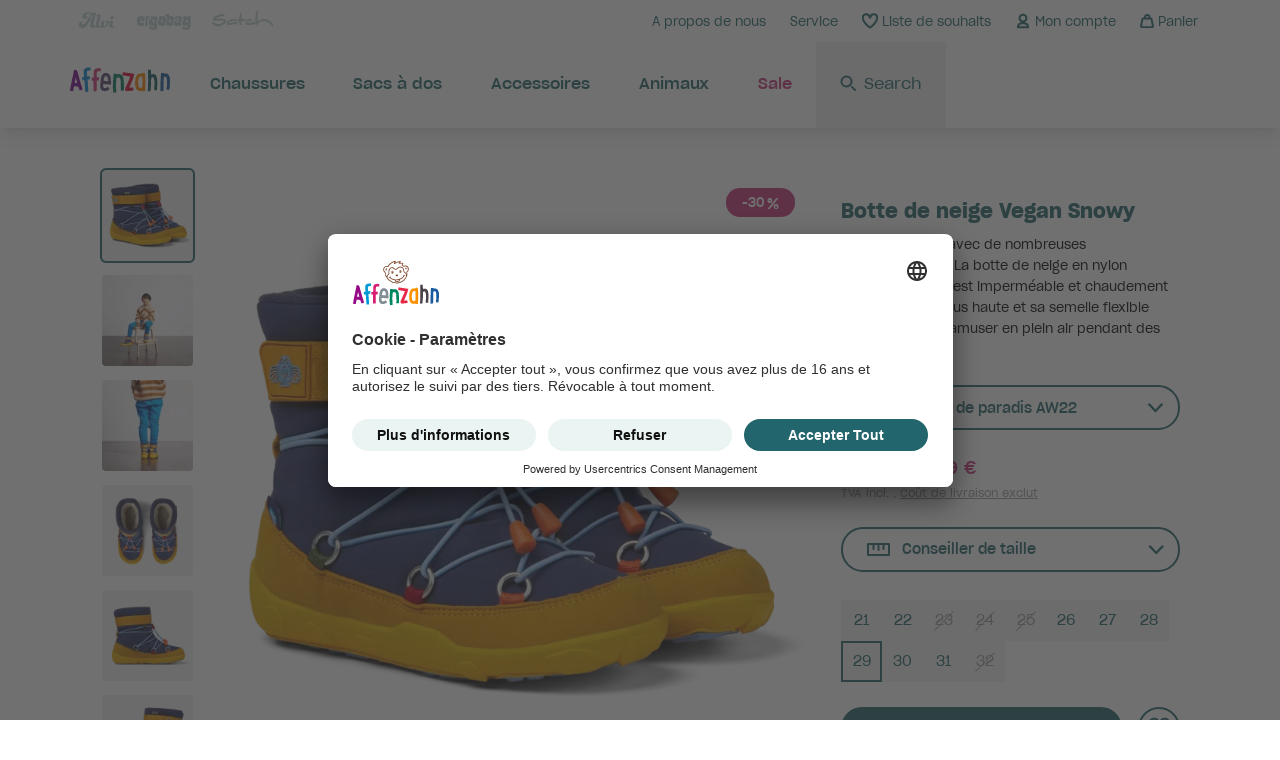

--- FILE ---
content_type: text/html; charset=UTF-8
request_url: https://www.affenzahn.com/fr/bottes-de-neige-vegan-snowy-toucan-29
body_size: 85423
content:
    <!doctype html><html lang="fr"><head><meta charset="utf-8" /><meta name="viewport" content="width=device-width, initial-scale=1" /><script>
                    if(navigator.userAgent.indexOf('iPhone') > -1 )
                    {
                        document
                        .querySelector("[name=viewport]")
                        .setAttribute("content","width=device-width, initial-scale=1, maximum-scale=1");
                    }
                </script><meta name="title" content="Affenzahn Bottes de Neige Vegan Snowy Toucan - 29" /><meta name="description" content="" /><meta name="keywords" content="" /><meta name="robots" content="index, follow"/><meta name="add-to-cart-csrf" content="c35325.hR8WLJQKHBIm4IG5WTSXw_6Ze-tsiMgPRlZ0c1vu53I.4FlYX9ZJVGpBkc7LCXPvrKavEt4ey_licTA1XguLhi3TVzt_olNkXFyU1A" /><meta name="google-site-verification" content="mGbqcuq0PwJRpZJBT42ySYIfj1NciZLuqwdaPqAQvMY" /><title>Affenzahn Bottes de Neige Vegan Snowy Toucan - 29</title><link rel="icon" href="/assets/affenzahn/images/favicon/affenzahn-favicon.png" type="image/x-icon"/><link rel="shortcut icon" href="/assets/affenzahn/images/favicon/affenzahn-favicon.png" type="image/x-icon"/><link rel="preload" as="font" href="/assets/affenzahn/fonts/SharpGroteskBook20.woff2" type="font/woff2" crossorigin><link rel="preload" as="font" href="/assets/affenzahn/fonts/SharpGroteskMedium20.woff2" type="font/woff2" crossorigin><link rel="preload" as="font" href="/assets/affenzahn/fonts/SharpGroteskSmBold20.woff2" type="font/woff2" crossorigin><link rel="preload" as="font" href="/assets/affenzahn/fonts/fondof-font.woff2" type="font/woff2" crossorigin><link rel="stylesheet" href="/assets/affenzahn/css/yves_affenzahn.tailwind.e890e7d9e01bd7dd001e.css" /><link rel="stylesheet" href="/assets/affenzahn/css/yves_affenzahn.app.033544d6c1c7bb88511e.css" /><link rel="preconnect" href="https://app.usercentrics.eu"><link rel="preconnect" href="https://api.usercentrics.eu"><link rel="preconnect" href="https://privacy-proxy.usercentrics.eu"><link rel="preload" href="https://app.usercentrics.eu/browser-ui/latest/loader.js" as="script"><link rel="preload" href="https://privacy-proxy.usercentrics.eu/latest/uc-block.bundle.js" as="script"><script>
                    window.UC_UI_DOMAINS = {
                        crossDomainConsentSharingIFrame: 'https://www.affenzahn.com/cross-domain-bridge.html',
                    };
                </script><script id="usercentrics-cmp" data-settings-id="ByxQ31D74" data-language=fr src="https://app.usercentrics.eu/browser-ui/latest/loader.js" data-ruleset-id="XhnTOe85rDuUMO" async></script><script type="application/javascript" src="https://privacy-proxy.usercentrics.eu/latest/uc-block.bundle.js"></script><script>
                    if (typeof uc !== 'undefined') {
                        uc.setServiceAlias({'ko1w5PpFl': '2EsqqtKOGwcbgk'})

                        if (window.location.pathname.includes('storefinder')) {
                            uc.reloadOnOptIn('S1pcEj_jZX')
                        }

                        uc.reloadOnOptOut('S1pcEj_jZX')
                    }
                </script><script>window.kameleoonQueue = window.kameleoonQueue || [];</script><script src="https://0vu8rmqfd6.kameleoon.eu/engine.js" async></script><script src="/assets/affenzahn/js/yves_affenzahn.runtime.70b64afb3694711aebed.js"></script><script src="/assets/affenzahn/js/yves_affenzahn.app.033544d6c1c7bb88511e.js"></script><link rel="preload" href="/assets/affenzahn/js/yves_affenzahn.vue.1ff0f1ef2174d94cc535.js" as="script"><meta property="og:title"       content="Affenzahn Bottes de Neige Vegan Snowy Toucan - 29"/><meta property="og:type"        content="product"/><meta property="og:url"         content="https://www.affenzahn.com/fr/bottes-de-neige-vegan-snowy-toucan-29"/><meta property="og:image"       content="https://fondof.getbynder.com/transform/df9387e7-5f8a-46c7-b854-9bf1427ecda3/Shoe-Snow-Boot-Vegan-Snowy-Toucan?io=transform:extend,width:768,height:768"/><meta property="og:description" content="La Snowy arrive avec de nombreuses caractéristiques: La botte de neige en nylon ECONYL® recyclé est imperméable et chaudement doublée. Sa dessus haute et sa semelle flexible permettent de s&#039;amuser en plein air pendant des heures.
"/><meta property="og:site_name"   content="fr"/><meta property="og:availability"    content="instock"/><meta property="product:price:amount" content="76.99" /><meta property="product:price:currency" content="EUR" /><script>
    window.dataLayer = window.dataLayer || [];
    window.dataLayer.push({"pageType":"product","currency":"EUR","store":"AFFENZAHN_COM","internalTraffic":false,"system":"production","productId":7962,"productName":"Snow Boot Vegan Snowy","contentType":"Bird of Paradise AW22","productSku":"AFZ-SSW-129-104","productPrice":76.99,"stock":"in stock"});
</script><!-- Google Tag Manager --><link
    rel="dns-prefetch"
    href="https://www.googletagmanager.com"
/><link
    rel="preload"
    as="script"
    href="https://www.googletagmanager.com/gtm.js?id=GTM-NKLV4T"
/><script>
    (function(w,d,s,l,i){w[l]=w[l]||[];w[l].push({'gtm.start':
            new Date().getTime(),event:'gtm.js'});var f=d.getElementsByTagName(s)[0],
        j=d.createElement(s),dl=l!='dataLayer'?'&l='+l:'';j.async=true;j.src=
        'https://www.googletagmanager.com/gtm.js?id='+i+dl;f.parentNode.insertBefore(j,f);
    })(window,document,'script','dataLayer','GTM-NKLV4T');
</script><!-- End Google Tag Manager --><script>
    window.addEventListener("ucEvent", function(e) {
        if (!(e.detail && e.detail.event === "consent_status" && e.detail.type === "explicit")) {
            return;
        }

        window.uetq = window.uetq || [];
        window.uetq.push("consent", "update", {
            "ad_storage": e.detail["Microsoft Advertising"] ? "granted" : "denied"
        });
    });
</script><script>
    window.dataLayer = window.dataLayer || [];

    
    document.addEventListener("DOMContentLoaded", function(event) {
    var form = document.getElementById('product_addtocart_form');

    if (typeof(form) != 'undefined' && form != null) {
        document.querySelector("#product_addtocart_form").addEventListener("submit", (event) => {
            event.preventDefault();

            var datalayer = {
                'event': 'genericEvent',
                'eventCategory': 'ecommerce',
                'eventAction': 'addToCart',
                'eventLabel': 'AFZ-SSW-129-104',
                'ecommerce': {
                    'add': {
                        'products': [
                                                        {
                                'id': 'AFZ-SSW-129-104',
                                'name': 'Snow Boot Vegan Snowy',
                                'variant': 'Bird of Paradise AW22',
                                'brand': 'Affenzahn',
                                'dimension10': '29',
                                'quantity': 1,
                                'price': '76.99'
                            }                                                    ]
                    }
                }
            };

            var datalayerGA4 = {
                event: "add_to_cart",
                ecommerce_ga4: {
                    items: [
                                                {
                            item_name: 'Snow Boot Vegan Snowy',
                            item_id: 'AFZ-SSW-129-104',
                            price: '76.99',
                            item_brand: 'Affenzahn',
                            item_variant: 'Bird of Paradise AW22',
                            quantity: 1
                        }                                            ]
                }
            };

            window.dataLayer = window.dataLayer || [];
            window.dataLayer.push(datalayer);
            window.dataLayer.push({ ecommerce_ga4: null });
            window.dataLayer.push(datalayerGA4);

            document.getElementById("product_addtocart_form").submit();
        });
    }
});
var datalayer = {
    'event': 'genericEvent',
    'eventCategory': 'ecommerce',
    'eventAction': 'productDetail',
    'eventLabel': 'AFZ-SSW-129-104',
    'ecommerce': {
        'detail': {
            'actionField': [],
            'products':[
                            {
                    'id': 'AFZ-SSW-129-104',
                    'name': 'Snow Boot Vegan Snowy',
                    'variant': 'Bird of Paradise AW22',
                    'brand': 'Affenzahn',
                    'dimension10': '29',
                    'price': '76.99'
                }                        ]
        }
    }
}

var datalayerGA4 = {
    event: 'view_item',
    ecommerce_ga4: {
        items: [
                                {
                    item_name: 'Snow Boot Vegan Snowy',
                    item_id: 'AFZ-SSW-129-104',
                    price: '76.99',
                    item_brand: 'Affenzahn',
                    item_variant: 'Bird of Paradise AW22',
                    dimension10: '29'
                }                    ]
    }
};

window.dataLayer = window.dataLayer || [];
window.dataLayer.push(datalayer);
window.dataLayer.push({ ecommerce_ga4: null });
window.dataLayer.push(datalayerGA4);

</script><script>
    window.dataLayer = window.dataLayer || [];

    
    datalayer = {
    "ec_impressions": {
        "currency_code": "EUR",
        "impressions": [
                        {
                "id": "01248-20153-670",
                "list": "pdv_recom",
                "name": "Snow Boot Vegan Snowy",
                "position": 1,
                "variant": "Rabbit",
                "price": "109.99",
            },                        {
                "id": "01248-40147-670",
                "list": "pdv_recom",
                "name": "Snow Boot Vegan Snowy",
                "position": 2,
                "variant": "Owl",
                "price": "109.99",
            },                        {
                "id": "01248-40141-670",
                "list": "pdv_recom",
                "name": "Snow Boot Vegan Snowy",
                "position": 3,
                "variant": "Deer",
                "price": "109.99",
            },                        {
                "id": "01248-10004-670",
                "list": "pdv_recom",
                "name": "Snow Boot Vegan Snowy",
                "position": 4,
                "variant": "Bird of Paradise",
                "price": "109.99",
            },                        {
                "id": "00842-40059-670",
                "list": "pdv_recom",
                "name": "Snow Boot Vegan Snowy",
                "position": 5,
                "variant": "Bird",
                "price": "76.99",
            },                        {
                "id": "00842-10050-670",
                "list": "pdv_recom",
                "name": "Snow Boot Vegan Snowy",
                "position": 6,
                "variant": "MINI A TURE Yellow",
                "price": "76.99",
            },                        {
                "id": "AFZ-SSW-121-305",
                "list": "pdv_recom",
                "name": "Snow Boot Vegan Snowy",
                "position": 7,
                "variant": "Elephant",
                "price": "76.99",
            },                        {
                "id": "AFZ-SSW-121-410",
                "list": "pdv_recom",
                "name": "Snow Boot Vegan Snowy",
                "position": 8,
                "variant": "Flamingo",
                "price": "76.99",
            },                        {
                "id": "01248-30214-670",
                "list": "pdv_recom",
                "name": "Snow Boot Vegan Snowy",
                "position": 9,
                "variant": "Shark",
                "price": "76.99",
            },                        {
                "id": "AFZ-SSW-121-104",
                "list": "pdv_recom",
                "name": "Snow Boot Vegan Snowy",
                "position": 10,
                "variant": "Bird of Paradise AW22",
                "price": "76.99",
            },                        {
                "id": "00842-70003-670",
                "list": "pdv_recom",
                "name": "Snow Boot Vegan Snowy",
                "position": 11,
                "variant": "Frog",
                "price": "65.99",
            },                        {
                "id": "01248-20153-680",
                "list": "pdv_recom",
                "name": "Snow Boot Vegan Snowy",
                "position": 12,
                "variant": "Rabbit",
                "price": "109.99",
            },                        {
                "id": "01248-40147-680",
                "list": "pdv_recom",
                "name": "Snow Boot Vegan Snowy",
                "position": 13,
                "variant": "Owl",
                "price": "109.99",
            },                        {
                "id": "01248-10004-680",
                "list": "pdv_recom",
                "name": "Snow Boot Vegan Snowy",
                "position": 14,
                "variant": "Bird of Paradise",
                "price": "109.99",
            },                        {
                "id": "00842-40059-680",
                "list": "pdv_recom",
                "name": "Snow Boot Vegan Snowy",
                "position": 15,
                "variant": "Bird",
                "price": "76.99",
            },                        {
                "id": "00842-10050-680",
                "list": "pdv_recom",
                "name": "Snow Boot Vegan Snowy",
                "position": 16,
                "variant": "MINI A TURE Yellow",
                "price": "76.99",
            },                        {
                "id": "00842-70003-680",
                "list": "pdv_recom",
                "name": "Snow Boot Vegan Snowy",
                "position": 17,
                "variant": "Frog",
                "price": "65.99",
            },                        {
                "id": "AFZ-SSW-122-305",
                "list": "pdv_recom",
                "name": "Snow Boot Vegan Snowy",
                "position": 18,
                "variant": "Elephant",
                "price": "76.99",
            },                        {
                "id": "AFZ-SSW-122-104",
                "list": "pdv_recom",
                "name": "Snow Boot Vegan Snowy",
                "position": 19,
                "variant": "Bird of Paradise AW22",
                "price": "76.99",
            },                        {
                "id": "01248-30214-680",
                "list": "pdv_recom",
                "name": "Snow Boot Vegan Snowy",
                "position": 20,
                "variant": "Shark",
                "price": "76.99",
            },                        {
                "id": "AFZ-SSW-122-410",
                "list": "pdv_recom",
                "name": "Snow Boot Vegan Snowy",
                "position": 21,
                "variant": "Flamingo",
                "price": "76.99",
            },                        {
                "id": "01248-40141-680",
                "list": "pdv_recom",
                "name": "Snow Boot Vegan Snowy",
                "position": 22,
                "variant": "Deer",
                "price": "109.99",
            },                        {
                "id": "01248-20153-690",
                "list": "pdv_recom",
                "name": "Snow Boot Vegan Snowy",
                "position": 23,
                "variant": "Rabbit",
                "price": "109.99",
            },                        {
                "id": "01248-40147-690",
                "list": "pdv_recom",
                "name": "Snow Boot Vegan Snowy",
                "position": 24,
                "variant": "Owl",
                "price": "109.99",
            },                        {
                "id": "01248-40141-690",
                "list": "pdv_recom",
                "name": "Snow Boot Vegan Snowy",
                "position": 25,
                "variant": "Deer",
                "price": "109.99",
            },                        {
                "id": "00842-40059-690",
                "list": "pdv_recom",
                "name": "Snow Boot Vegan Snowy",
                "position": 26,
                "variant": "Bird",
                "price": "76.99",
            },                        {
                "id": "00842-70003-690",
                "list": "pdv_recom",
                "name": "Snow Boot Vegan Snowy",
                "position": 27,
                "variant": "Frog",
                "price": "65.99",
            },                        {
                "id": "00842-10050-690",
                "list": "pdv_recom",
                "name": "Snow Boot Vegan Snowy",
                "position": 28,
                "variant": "MINI A TURE Yellow",
                "price": "76.99",
            },                        {
                "id": "AFZ-SSW-123-410",
                "list": "pdv_recom",
                "name": "Snow Boot Vegan Snowy",
                "position": 29,
                "variant": "Flamingo",
                "price": "76.99",
            },                        {
                "id": "AFZ-SSW-123-305",
                "list": "pdv_recom",
                "name": "Snow Boot Vegan Snowy",
                "position": 30,
                "variant": "Elephant",
                "price": "76.99",
            },                        {
                "id": "AFZ-SSW-123-104",
                "list": "pdv_recom",
                "name": "Snow Boot Vegan Snowy",
                "position": 31,
                "variant": "Bird of Paradise AW22",
                "price": "76.99",
            },                        {
                "id": "01248-30214-690",
                "list": "pdv_recom",
                "name": "Snow Boot Vegan Snowy",
                "position": 32,
                "variant": "Shark",
                "price": "76.99",
            },                        {
                "id": "01248-10004-690",
                "list": "pdv_recom",
                "name": "Snow Boot Vegan Snowy",
                "position": 33,
                "variant": "Bird of Paradise",
                "price": "109.99",
            },                        {
                "id": "01248-40147-700",
                "list": "pdv_recom",
                "name": "Snow Boot Vegan Snowy",
                "position": 34,
                "variant": "Owl",
                "price": "109.99",
            },                        {
                "id": "01248-40141-700",
                "list": "pdv_recom",
                "name": "Snow Boot Vegan Snowy",
                "position": 35,
                "variant": "Deer",
                "price": "109.99",
            },                        {
                "id": "01248-20153-700",
                "list": "pdv_recom",
                "name": "Snow Boot Vegan Snowy",
                "position": 36,
                "variant": "Rabbit",
                "price": "109.99",
            },                        {
                "id": "01248-10004-700",
                "list": "pdv_recom",
                "name": "Snow Boot Vegan Snowy",
                "position": 37,
                "variant": "Bird of Paradise",
                "price": "109.99",
            },                        {
                "id": "01248-30214-700",
                "list": "pdv_recom",
                "name": "Snow Boot Vegan Snowy",
                "position": 38,
                "variant": "Shark",
                "price": "76.99",
            },                        {
                "id": "00842-10050-700",
                "list": "pdv_recom",
                "name": "Snow Boot Vegan Snowy",
                "position": 39,
                "variant": "MINI A TURE Yellow",
                "price": "76.99",
            },                        {
                "id": "AFZ-SSW-124-104",
                "list": "pdv_recom",
                "name": "Snow Boot Vegan Snowy",
                "position": 40,
                "variant": "Bird of Paradise AW22",
                "price": "76.99",
            },                        {
                "id": "AFZ-SSW-124-305",
                "list": "pdv_recom",
                "name": "Snow Boot Vegan Snowy",
                "position": 41,
                "variant": "Elephant",
                "price": "76.99",
            },                        {
                "id": "00842-40059-700",
                "list": "pdv_recom",
                "name": "Snow Boot Vegan Snowy",
                "position": 42,
                "variant": "Bird",
                "price": "76.99",
            },                        {
                "id": "AFZ-SSW-124-410",
                "list": "pdv_recom",
                "name": "Snow Boot Vegan Snowy",
                "position": 43,
                "variant": "Flamingo",
                "price": "76.99",
            },                        {
                "id": "00842-70003-700",
                "list": "pdv_recom",
                "name": "Snow Boot Vegan Snowy",
                "position": 44,
                "variant": "Frog",
                "price": "65.99",
            },                        {
                "id": "01248-40147-710",
                "list": "pdv_recom",
                "name": "Snow Boot Vegan Snowy",
                "position": 45,
                "variant": "Owl",
                "price": "109.99",
            },                        {
                "id": "01248-10004-710",
                "list": "pdv_recom",
                "name": "Snow Boot Vegan Snowy",
                "position": 46,
                "variant": "Bird of Paradise",
                "price": "109.99",
            },                        {
                "id": "01248-20153-710",
                "list": "pdv_recom",
                "name": "Snow Boot Vegan Snowy",
                "position": 47,
                "variant": "Rabbit",
                "price": "109.99",
            },                        {
                "id": "01248-40141-710",
                "list": "pdv_recom",
                "name": "Snow Boot Vegan Snowy",
                "position": 48,
                "variant": "Deer",
                "price": "109.99",
            },                        {
                "id": "01248-30214-710",
                "list": "pdv_recom",
                "name": "Snow Boot Vegan Snowy",
                "position": 49,
                "variant": "Shark",
                "price": "76.99",
            },                        {
                "id": "AFZ-SSW-125-104",
                "list": "pdv_recom",
                "name": "Snow Boot Vegan Snowy",
                "position": 50,
                "variant": "Bird of Paradise AW22",
                "price": "76.99",
            },                        {
                "id": "00842-10050-710",
                "list": "pdv_recom",
                "name": "Snow Boot Vegan Snowy",
                "position": 51,
                "variant": "MINI A TURE Yellow",
                "price": "76.99",
            },                        {
                "id": "AFZ-SSW-125-410",
                "list": "pdv_recom",
                "name": "Snow Boot Vegan Snowy",
                "position": 52,
                "variant": "Flamingo",
                "price": "76.99",
            },                        {
                "id": "AFZ-SSW-125-305",
                "list": "pdv_recom",
                "name": "Snow Boot Vegan Snowy",
                "position": 53,
                "variant": "Elephant",
                "price": "76.99",
            },                        {
                "id": "00842-70003-710",
                "list": "pdv_recom",
                "name": "Snow Boot Vegan Snowy",
                "position": 54,
                "variant": "Frog",
                "price": "65.99",
            },                        {
                "id": "00842-40059-710",
                "list": "pdv_recom",
                "name": "Snow Boot Vegan Snowy",
                "position": 55,
                "variant": "Bird",
                "price": "76.99",
            },                        {
                "id": "01248-40147-720",
                "list": "pdv_recom",
                "name": "Snow Boot Vegan Snowy",
                "position": 56,
                "variant": "Owl",
                "price": "109.99",
            },                        {
                "id": "01248-40141-720",
                "list": "pdv_recom",
                "name": "Snow Boot Vegan Snowy",
                "position": 57,
                "variant": "Deer",
                "price": "109.99",
            },                        {
                "id": "01248-20153-720",
                "list": "pdv_recom",
                "name": "Snow Boot Vegan Snowy",
                "position": 58,
                "variant": "Rabbit",
                "price": "109.99",
            },                        {
                "id": "01248-10004-720",
                "list": "pdv_recom",
                "name": "Snow Boot Vegan Snowy",
                "position": 59,
                "variant": "Bird of Paradise",
                "price": "109.99",
            },                        {
                "id": "AFZ-SSW-126-104",
                "list": "pdv_recom",
                "name": "Snow Boot Vegan Snowy",
                "position": 60,
                "variant": "Bird of Paradise AW22",
                "price": "76.99",
            },                        {
                "id": "00842-10050-720",
                "list": "pdv_recom",
                "name": "Snow Boot Vegan Snowy",
                "position": 61,
                "variant": "MINI A TURE Yellow",
                "price": "76.99",
            },                        {
                "id": "00842-40059-720",
                "list": "pdv_recom",
                "name": "Snow Boot Vegan Snowy",
                "position": 62,
                "variant": "Bird",
                "price": "76.99",
            },                        {
                "id": "00842-70003-720",
                "list": "pdv_recom",
                "name": "Snow Boot Vegan Snowy",
                "position": 63,
                "variant": "Frog",
                "price": "65.99",
            },                        {
                "id": "AFZ-SSW-126-305",
                "list": "pdv_recom",
                "name": "Snow Boot Vegan Snowy",
                "position": 64,
                "variant": "Elephant",
                "price": "76.99",
            },                        {
                "id": "AFZ-SSW-126-410",
                "list": "pdv_recom",
                "name": "Snow Boot Vegan Snowy",
                "position": 65,
                "variant": "Flamingo",
                "price": "76.99",
            },                        {
                "id": "01248-30214-720",
                "list": "pdv_recom",
                "name": "Snow Boot Vegan Snowy",
                "position": 66,
                "variant": "Shark",
                "price": "76.99",
            },                        {
                "id": "01248-10004-730",
                "list": "pdv_recom",
                "name": "Snow Boot Vegan Snowy",
                "position": 67,
                "variant": "Bird of Paradise",
                "price": "109.99",
            },                        {
                "id": "01248-40141-730",
                "list": "pdv_recom",
                "name": "Snow Boot Vegan Snowy",
                "position": 68,
                "variant": "Deer",
                "price": "109.99",
            },                        {
                "id": "01248-20153-730",
                "list": "pdv_recom",
                "name": "Snow Boot Vegan Snowy",
                "position": 69,
                "variant": "Rabbit",
                "price": "109.99",
            },                        {
                "id": "01248-40147-730",
                "list": "pdv_recom",
                "name": "Snow Boot Vegan Snowy",
                "position": 70,
                "variant": "Owl",
                "price": "109.99",
            },                        {
                "id": "00842-10050-730",
                "list": "pdv_recom",
                "name": "Snow Boot Vegan Snowy",
                "position": 71,
                "variant": "MINI A TURE Yellow",
                "price": "76.99",
            },                        {
                "id": "00842-40059-730",
                "list": "pdv_recom",
                "name": "Snow Boot Vegan Snowy",
                "position": 72,
                "variant": "Bird",
                "price": "76.99",
            },                        {
                "id": "AFZ-SSW-127-410",
                "list": "pdv_recom",
                "name": "Snow Boot Vegan Snowy",
                "position": 73,
                "variant": "Flamingo",
                "price": "76.99",
            },                        {
                "id": "AFZ-SSW-127-305",
                "list": "pdv_recom",
                "name": "Snow Boot Vegan Snowy",
                "position": 74,
                "variant": "Elephant",
                "price": "76.99",
            },                        {
                "id": "AFZ-SSW-127-104",
                "list": "pdv_recom",
                "name": "Snow Boot Vegan Snowy",
                "position": 75,
                "variant": "Bird of Paradise AW22",
                "price": "76.99",
            },                        {
                "id": "00842-70003-730",
                "list": "pdv_recom",
                "name": "Snow Boot Vegan Snowy",
                "position": 76,
                "variant": "Frog",
                "price": "65.99",
            },                        {
                "id": "01248-30214-730",
                "list": "pdv_recom",
                "name": "Snow Boot Vegan Snowy",
                "position": 77,
                "variant": "Shark",
                "price": "76.99",
            },                        {
                "id": "01248-40141-740",
                "list": "pdv_recom",
                "name": "Snow Boot Vegan Snowy",
                "position": 78,
                "variant": "Deer",
                "price": "109.99",
            },                        {
                "id": "01248-20153-740",
                "list": "pdv_recom",
                "name": "Snow Boot Vegan Snowy",
                "position": 79,
                "variant": "Rabbit",
                "price": "109.99",
            },                        {
                "id": "01248-10004-740",
                "list": "pdv_recom",
                "name": "Snow Boot Vegan Snowy",
                "position": 80,
                "variant": "Bird of Paradise",
                "price": "109.99",
            },                        {
                "id": "01248-40147-740",
                "list": "pdv_recom",
                "name": "Snow Boot Vegan Snowy",
                "position": 81,
                "variant": "Owl",
                "price": "109.99",
            },                        {
                "id": "01248-30214-740",
                "list": "pdv_recom",
                "name": "Snow Boot Vegan Snowy",
                "position": 82,
                "variant": "Shark",
                "price": "76.99",
            },                        {
                "id": "00842-10050-740",
                "list": "pdv_recom",
                "name": "Snow Boot Vegan Snowy",
                "position": 83,
                "variant": "MINI A TURE Yellow",
                "price": "76.99",
            },                        {
                "id": "AFZ-SSW-128-104",
                "list": "pdv_recom",
                "name": "Snow Boot Vegan Snowy",
                "position": 84,
                "variant": "Bird of Paradise AW22",
                "price": "76.99",
            },                        {
                "id": "AFZ-SSW-128-410",
                "list": "pdv_recom",
                "name": "Snow Boot Vegan Snowy",
                "position": 85,
                "variant": "Flamingo",
                "price": "76.99",
            },                        {
                "id": "00842-70003-740",
                "list": "pdv_recom",
                "name": "Snow Boot Vegan Snowy",
                "position": 86,
                "variant": "Frog",
                "price": "65.99",
            },                        {
                "id": "AFZ-SSW-128-305",
                "list": "pdv_recom",
                "name": "Snow Boot Vegan Snowy",
                "position": 87,
                "variant": "Elephant",
                "price": "76.99",
            },                        {
                "id": "00842-40059-740",
                "list": "pdv_recom",
                "name": "Snow Boot Vegan Snowy",
                "position": 88,
                "variant": "Bird",
                "price": "76.99",
            },                        {
                "id": "01248-10004-750",
                "list": "pdv_recom",
                "name": "Snow Boot Vegan Snowy",
                "position": 89,
                "variant": "Bird of Paradise",
                "price": "109.99",
            },                        {
                "id": "01248-40141-750",
                "list": "pdv_recom",
                "name": "Snow Boot Vegan Snowy",
                "position": 90,
                "variant": "Deer",
                "price": "109.99",
            },                        {
                "id": "01248-20153-750",
                "list": "pdv_recom",
                "name": "Snow Boot Vegan Snowy",
                "position": 91,
                "variant": "Rabbit",
                "price": "109.99",
            },                        {
                "id": "01248-40147-750",
                "list": "pdv_recom",
                "name": "Snow Boot Vegan Snowy",
                "position": 92,
                "variant": "Owl",
                "price": "109.99",
            },                        {
                "id": "01248-30214-750",
                "list": "pdv_recom",
                "name": "Snow Boot Vegan Snowy",
                "position": 93,
                "variant": "Shark",
                "price": "76.99",
            },                        {
                "id": "00842-10050-750",
                "list": "pdv_recom",
                "name": "Snow Boot Vegan Snowy",
                "position": 94,
                "variant": "MINI A TURE Yellow",
                "price": "76.99",
            },                        {
                "id": "AFZ-SSW-129-410",
                "list": "pdv_recom",
                "name": "Snow Boot Vegan Snowy",
                "position": 95,
                "variant": "Flamingo",
                "price": "76.99",
            },                        {
                "id": "AFZ-SSW-129-305",
                "list": "pdv_recom",
                "name": "Snow Boot Vegan Snowy",
                "position": 96,
                "variant": "Elephant",
                "price": "76.99",
            },                        {
                "id": "AFZ-SSW-129-104",
                "list": "pdv_recom",
                "name": "Snow Boot Vegan Snowy",
                "position": 97,
                "variant": "Bird of Paradise AW22",
                "price": "76.99",
            },                        {
                "id": "00842-40059-750",
                "list": "pdv_recom",
                "name": "Snow Boot Vegan Snowy",
                "position": 98,
                "variant": "Bird",
                "price": "76.99",
            },                        {
                "id": "00842-70003-750",
                "list": "pdv_recom",
                "name": "Snow Boot Vegan Snowy",
                "position": 99,
                "variant": "Frog",
                "price": "65.99",
            },                        {
                "id": "01248-10004-760",
                "list": "pdv_recom",
                "name": "Snow Boot Vegan Snowy",
                "position": 100,
                "variant": "Bird of Paradise",
                "price": "109.99",
            },                        {
                "id": "01248-40141-760",
                "list": "pdv_recom",
                "name": "Snow Boot Vegan Snowy",
                "position": 101,
                "variant": "Deer",
                "price": "109.99",
            },                        {
                "id": "01248-20153-760",
                "list": "pdv_recom",
                "name": "Snow Boot Vegan Snowy",
                "position": 102,
                "variant": "Rabbit",
                "price": "109.99",
            },                        {
                "id": "01248-30214-760",
                "list": "pdv_recom",
                "name": "Snow Boot Vegan Snowy",
                "position": 103,
                "variant": "Shark",
                "price": "76.99",
            },                        {
                "id": "01248-40147-760",
                "list": "pdv_recom",
                "name": "Snow Boot Vegan Snowy",
                "position": 104,
                "variant": "Owl",
                "price": "109.99",
            },                        {
                "id": "AFZ-SSW-130-305",
                "list": "pdv_recom",
                "name": "Snow Boot Vegan Snowy",
                "position": 105,
                "variant": "Elephant",
                "price": "76.99",
            },                        {
                "id": "AFZ-SSW-130-104",
                "list": "pdv_recom",
                "name": "Snow Boot Vegan Snowy",
                "position": 106,
                "variant": "Bird of Paradise AW22",
                "price": "76.99",
            },                        {
                "id": "00842-10050-760",
                "list": "pdv_recom",
                "name": "Snow Boot Vegan Snowy",
                "position": 107,
                "variant": "MINI A TURE Yellow",
                "price": "76.99",
            },                        {
                "id": "AFZ-SSW-130-410",
                "list": "pdv_recom",
                "name": "Snow Boot Vegan Snowy",
                "position": 108,
                "variant": "Flamingo",
                "price": "76.99",
            },                        {
                "id": "00842-40059-760",
                "list": "pdv_recom",
                "name": "Snow Boot Vegan Snowy",
                "position": 109,
                "variant": "Bird",
                "price": "76.99",
            },                        {
                "id": "00842-70003-760",
                "list": "pdv_recom",
                "name": "Snow Boot Vegan Snowy",
                "position": 110,
                "variant": "Frog",
                "price": "65.99",
            },                        {
                "id": "01248-40141-770",
                "list": "pdv_recom",
                "name": "Snow Boot Vegan Snowy",
                "position": 111,
                "variant": "Deer",
                "price": "109.99",
            },                        {
                "id": "01248-10004-770",
                "list": "pdv_recom",
                "name": "Snow Boot Vegan Snowy",
                "position": 112,
                "variant": "Bird of Paradise",
                "price": "109.99",
            },                        {
                "id": "01248-20153-770",
                "list": "pdv_recom",
                "name": "Snow Boot Vegan Snowy",
                "position": 113,
                "variant": "Rabbit",
                "price": "109.99",
            },                        {
                "id": "01248-30214-770",
                "list": "pdv_recom",
                "name": "Snow Boot Vegan Snowy",
                "position": 114,
                "variant": "Shark",
                "price": "76.99",
            },                        {
                "id": "00842-10050-770",
                "list": "pdv_recom",
                "name": "Snow Boot Vegan Snowy",
                "position": 115,
                "variant": "MINI A TURE Yellow",
                "price": "76.99",
            },                        {
                "id": "AFZ-SSW-131-104",
                "list": "pdv_recom",
                "name": "Snow Boot Vegan Snowy",
                "position": 116,
                "variant": "Bird of Paradise AW22",
                "price": "76.99",
            },                        {
                "id": "AFZ-SSW-131-305",
                "list": "pdv_recom",
                "name": "Snow Boot Vegan Snowy",
                "position": 117,
                "variant": "Elephant",
                "price": "76.99",
            },                        {
                "id": "01248-40147-770",
                "list": "pdv_recom",
                "name": "Snow Boot Vegan Snowy",
                "position": 118,
                "variant": "Owl",
                "price": "109.99",
            },                        {
                "id": "AFZ-SSW-131-410",
                "list": "pdv_recom",
                "name": "Snow Boot Vegan Snowy",
                "position": 119,
                "variant": "Flamingo",
                "price": "76.99",
            },                        {
                "id": "00842-40059-770",
                "list": "pdv_recom",
                "name": "Snow Boot Vegan Snowy",
                "position": 120,
                "variant": "Bird",
                "price": "76.99",
            },                        {
                "id": "00842-70003-770",
                "list": "pdv_recom",
                "name": "Snow Boot Vegan Snowy",
                "position": 121,
                "variant": "Frog",
                "price": "65.99",
            },                        {
                "id": "01248-40141-780",
                "list": "pdv_recom",
                "name": "Snow Boot Vegan Snowy",
                "position": 122,
                "variant": "Deer",
                "price": "109.99",
            },                        {
                "id": "01248-10004-780",
                "list": "pdv_recom",
                "name": "Snow Boot Vegan Snowy",
                "position": 123,
                "variant": "Bird of Paradise",
                "price": "109.99",
            },                        {
                "id": "01248-20153-780",
                "list": "pdv_recom",
                "name": "Snow Boot Vegan Snowy",
                "position": 124,
                "variant": "Rabbit",
                "price": "109.99",
            },                        {
                "id": "01248-40147-780",
                "list": "pdv_recom",
                "name": "Snow Boot Vegan Snowy",
                "position": 125,
                "variant": "Owl",
                "price": "109.99",
            },                        {
                "id": "00842-70003-780",
                "list": "pdv_recom",
                "name": "Snow Boot Vegan Snowy",
                "position": 126,
                "variant": "Frog",
                "price": "65.99",
            },                        {
                "id": "00842-10050-780",
                "list": "pdv_recom",
                "name": "Snow Boot Vegan Snowy",
                "position": 127,
                "variant": "MINI A TURE Yellow",
                "price": "76.99",
            },                        {
                "id": "AFZ-SSW-132-104",
                "list": "pdv_recom",
                "name": "Snow Boot Vegan Snowy",
                "position": 128,
                "variant": "Bird of Paradise AW22",
                "price": "76.99",
            },                        {
                "id": "01248-30214-780",
                "list": "pdv_recom",
                "name": "Snow Boot Vegan Snowy",
                "position": 129,
                "variant": "Shark",
                "price": "76.99",
            },                        {
                "id": "00842-40059-780",
                "list": "pdv_recom",
                "name": "Snow Boot Vegan Snowy",
                "position": 130,
                "variant": "Bird",
                "price": "76.99",
            },                        {
                "id": "AFZ-SSW-132-410",
                "list": "pdv_recom",
                "name": "Snow Boot Vegan Snowy",
                "position": 131,
                "variant": "Flamingo",
                "price": "76.99",
            },                        {
                "id": "AFZ-SSW-132-305",
                "list": "pdv_recom",
                "name": "Snow Boot Vegan Snowy",
                "position": 132,
                "variant": "Elephant",
                "price": "76.99",
            }                    ]
    }
};

window.dataLayer = window.dataLayer || [];
window.dataLayer.push(datalayer);

</script><script type="text/javascript">
                var jQueryValidationMessages = {
                    required: 'Ce champ est obligatoire.',
                    email: 'Adresse e-mail invalide',
                    countryNotInEU: 'Veuillez entrer le numéro de téléphone si vous commandez hors de l&#039;UE.',
                    validationWarningHousenumber: 'Veuillez entrer votre numéro de maison. <span class=\validation-advice--house-number-validation-trigger\">Cliquez ici si vous n\'avez pas de numéro de maison</span>"""',
                    validationTextLimit: 'Caractère restant: ',
                    invalidPhoneNumber: 'Numéro de téléphone invalide ! 0123456789, +49(123)456789, ...',
                    invalidZipCode: 'Code postal invalide!',
                    globalCollectedErrorMessage: 'Veuillez vérifier les champs marqués!'
                };
                var countriesInEU = ["AT","BE","BG","CY","CZ","DE","DK","EE","ES","FI","FR","GR","HR","HU","IE","IT","LT","LU","LV","MT","NL","PL","PT","RO","SE","SI","SK"];
                var optionalText = 'optionnelles';
            </script></head><body class="store-fr-fr type--product-detail-page type--product-detail-page--snow-boot-vegan-snowy-toucan-29"data-qa="page"><!-- Google Tag Manager (noscript) --><noscript><iframe src="https://www.googletagmanager.com/ns.html?id=GTM-NKLV4T"
                  height="0" width="0" style="display:none;visibility:hidden"></iframe></noscript><!-- End Google Tag Manager (noscript) --><div
            id="header"
            class="header-vue"
            data-entries="{&quot;navigationEntryDesktop&quot;:&quot;{\&quot;id\&quot;:\&quot;60otQkHIfbVhTKo3Idb3sj\&quot;,\&quot;content_type\&quot;:\&quot;navigationItem\&quot;,\&quot;fields\&quot;:{\&quot;internalTitle\&quot;:{\&quot;type\&quot;:\&quot;Text\&quot;,\&quot;value\&quot;:\&quot;Navigation Item \\\/\\\/ Main Desktop [T][B2C-Frontend]\&quot;},\&quot;type\&quot;:{\&quot;type\&quot;:\&quot;Text\&quot;,\&quot;value\&quot;:\&quot;Main\&quot;},\&quot;label\&quot;:{\&quot;type\&quot;:\&quot;Text\&quot;,\&quot;value\&quot;:\&quot;\&quot;},\&quot;additionalLabel\&quot;:{\&quot;type\&quot;:\&quot;Text\&quot;,\&quot;value\&quot;:\&quot;\&quot;},\&quot;url\&quot;:{\&quot;type\&quot;:\&quot;Text\&quot;,\&quot;value\&quot;:\&quot;\&quot;},\&quot;image\&quot;:{\&quot;type\&quot;:\&quot;Asset\&quot;,\&quot;value\&quot;:null,\&quot;title\&quot;:null,\&quot;description\&quot;:null},\&quot;imageMobile\&quot;:{\&quot;type\&quot;:\&quot;Asset\&quot;,\&quot;value\&quot;:null,\&quot;title\&quot;:null,\&quot;description\&quot;:null},\&quot;imageLink\&quot;:{\&quot;type\&quot;:\&quot;Text\&quot;,\&quot;value\&quot;:\&quot;\&quot;},\&quot;linkText\&quot;:{\&quot;type\&quot;:\&quot;Text\&quot;,\&quot;value\&quot;:\&quot;\&quot;},\&quot;imageUrl\&quot;:{\&quot;type\&quot;:\&quot;Text\&quot;,\&quot;value\&quot;:\&quot;\&quot;},\&quot;navigationItems\&quot;:{\&quot;type\&quot;:\&quot;navigationItems\&quot;,\&quot;value\&quot;:[{\&quot;type\&quot;:\&quot;navigationItem\&quot;,\&quot;value\&quot;:{\&quot;id\&quot;:\&quot;2WK00lGYsF9shyZfGYejSI\&quot;,\&quot;content_type\&quot;:\&quot;navigationItem\&quot;,\&quot;fields\&quot;:{\&quot;internalTitle\&quot;:{\&quot;type\&quot;:\&quot;Text\&quot;,\&quot;value\&quot;:\&quot;Navigation Item \\\/\\\/ Schuhe \&quot;},\&quot;type\&quot;:{\&quot;type\&quot;:\&quot;Text\&quot;,\&quot;value\&quot;:\&quot;\&quot;},\&quot;label\&quot;:{\&quot;type\&quot;:\&quot;Text\&quot;,\&quot;value\&quot;:\&quot;Chaussures\&quot;},\&quot;additionalLabel\&quot;:{\&quot;type\&quot;:\&quot;Text\&quot;,\&quot;value\&quot;:\&quot;\&quot;},\&quot;url\&quot;:{\&quot;type\&quot;:\&quot;Text\&quot;,\&quot;value\&quot;:\&quot;chaussures\\\/\&quot;},\&quot;image\&quot;:{\&quot;type\&quot;:\&quot;Asset\&quot;,\&quot;value\&quot;:\&quot;\\\/\\\/images.ctfassets.net\\\/f3rnr4cve2j8\\\/26BseyvKdKHKUtG31DuMUL\\\/7a3521c602f51335e3cdd5586f11200a\\\/affenzahn-listing-schuhe.jpg\&quot;,\&quot;title\&quot;:\&quot;affenzahn-listing-schuhe\&quot;,\&quot;description\&quot;:\&quot;\&quot;},\&quot;imageMobile\&quot;:{\&quot;type\&quot;:\&quot;Asset\&quot;,\&quot;value\&quot;:null,\&quot;title\&quot;:null,\&quot;description\&quot;:null},\&quot;imageLink\&quot;:{\&quot;type\&quot;:\&quot;Text\&quot;,\&quot;value\&quot;:\&quot;\&quot;},\&quot;linkText\&quot;:{\&quot;type\&quot;:\&quot;Text\&quot;,\&quot;value\&quot;:\&quot;\&quot;},\&quot;imageUrl\&quot;:{\&quot;type\&quot;:\&quot;Text\&quot;,\&quot;value\&quot;:\&quot;\&quot;},\&quot;navigationItems\&quot;:{\&quot;type\&quot;:\&quot;navigationItems\&quot;,\&quot;value\&quot;:[{\&quot;type\&quot;:\&quot;navigationItem\&quot;,\&quot;value\&quot;:{\&quot;id\&quot;:\&quot;1tVJAvKxkMNtOABW9IMuML\&quot;,\&quot;content_type\&quot;:\&quot;navigationItem\&quot;,\&quot;fields\&quot;:{\&quot;internalTitle\&quot;:{\&quot;type\&quot;:\&quot;Text\&quot;,\&quot;value\&quot;:\&quot;Navigation Item \\\/\\\/ Kinderschuhe\&quot;},\&quot;type\&quot;:{\&quot;type\&quot;:\&quot;Text\&quot;,\&quot;value\&quot;:\&quot;\&quot;},\&quot;label\&quot;:{\&quot;type\&quot;:\&quot;Text\&quot;,\&quot;value\&quot;:\&quot;Chaussures enfants\&quot;},\&quot;additionalLabel\&quot;:{\&quot;type\&quot;:\&quot;Text\&quot;,\&quot;value\&quot;:\&quot;\&quot;},\&quot;url\&quot;:{\&quot;type\&quot;:\&quot;Text\&quot;,\&quot;value\&quot;:\&quot;chaussures\\\/chaussures-enfants\&quot;},\&quot;image\&quot;:{\&quot;type\&quot;:\&quot;Asset\&quot;,\&quot;value\&quot;:\&quot;\\\/\\\/images.ctfassets.net\\\/f3rnr4cve2j8\\\/1nyJRKBGuefOaaYZXLDqlw\\\/947b4afde539a2df55f49117d2558813\\\/affenzahn-listing-kinderschuhe.jpg\&quot;,\&quot;title\&quot;:\&quot;affenzahn-listing-kinderschuhe\&quot;,\&quot;description\&quot;:\&quot;\&quot;},\&quot;imageMobile\&quot;:{\&quot;type\&quot;:\&quot;Asset\&quot;,\&quot;value\&quot;:null,\&quot;title\&quot;:null,\&quot;description\&quot;:null},\&quot;imageLink\&quot;:{\&quot;type\&quot;:\&quot;Text\&quot;,\&quot;value\&quot;:\&quot;\&quot;},\&quot;linkText\&quot;:{\&quot;type\&quot;:\&quot;Text\&quot;,\&quot;value\&quot;:\&quot;\&quot;},\&quot;imageUrl\&quot;:{\&quot;type\&quot;:\&quot;Text\&quot;,\&quot;value\&quot;:\&quot;\&quot;},\&quot;navigationItems\&quot;:{\&quot;type\&quot;:\&quot;navigationItems\&quot;,\&quot;value\&quot;:[{\&quot;type\&quot;:\&quot;navigationItem\&quot;,\&quot;value\&quot;:{\&quot;id\&quot;:\&quot;4zeOaj5jkApXbGbogc4k6c\&quot;,\&quot;content_type\&quot;:\&quot;navigationItem\&quot;,\&quot;fields\&quot;:{\&quot;internalTitle\&quot;:{\&quot;type\&quot;:\&quot;Text\&quot;,\&quot;value\&quot;:\&quot;Navigation Item \\\/\\\/ Halbschuhe\&quot;},\&quot;type\&quot;:{\&quot;type\&quot;:\&quot;Text\&quot;,\&quot;value\&quot;:\&quot;\&quot;},\&quot;label\&quot;:{\&quot;type\&quot;:\&quot;Text\&quot;,\&quot;value\&quot;:\&quot;Chaussures basses\&quot;},\&quot;additionalLabel\&quot;:{\&quot;type\&quot;:\&quot;Text\&quot;,\&quot;value\&quot;:\&quot;\&quot;},\&quot;url\&quot;:{\&quot;type\&quot;:\&quot;Text\&quot;,\&quot;value\&quot;:\&quot;chaussures\\\/chaussures-enfants\\\/Chaussures-basses-pour-enfants\&quot;},\&quot;image\&quot;:{\&quot;type\&quot;:\&quot;Asset\&quot;,\&quot;value\&quot;:\&quot;\\\/\\\/images.ctfassets.net\\\/f3rnr4cve2j8\\\/28lkldj4i28RxXU4cBVQIu\\\/fdbe20139e9619751d9bf0fabdcc675b\\\/affenzahn-listing-halbschuhe.jpg\&quot;,\&quot;title\&quot;:\&quot;affenzahn-listing-halbschuhe\&quot;,\&quot;description\&quot;:\&quot;\&quot;},\&quot;imageMobile\&quot;:{\&quot;type\&quot;:\&quot;Asset\&quot;,\&quot;value\&quot;:null,\&quot;title\&quot;:null,\&quot;description\&quot;:null},\&quot;imageLink\&quot;:{\&quot;type\&quot;:\&quot;Text\&quot;,\&quot;value\&quot;:\&quot;\&quot;},\&quot;linkText\&quot;:{\&quot;type\&quot;:\&quot;Text\&quot;,\&quot;value\&quot;:\&quot;\&quot;},\&quot;imageUrl\&quot;:{\&quot;type\&quot;:\&quot;Text\&quot;,\&quot;value\&quot;:\&quot;\&quot;},\&quot;navigationItems\&quot;:{\&quot;type\&quot;:\&quot;navigationItems\&quot;,\&quot;value\&quot;:[]},\&quot;menuIcon\&quot;:{\&quot;type\&quot;:\&quot;Asset\&quot;,\&quot;value\&quot;:\&quot;\\\/\\\/images.ctfassets.net\\\/f3rnr4cve2j8\\\/2RsE5PQNlWISeENMLy5BeF\\\/70063fc73974ca6fd21b84be8c342532\\\/affenzahn-icon-medium-schuhe-halbschuhe.svg\&quot;,\&quot;title\&quot;:\&quot;affenzahn-icon-product-halbschuhe\&quot;,\&quot;description\&quot;:\&quot;\&quot;},\&quot;menuIconHover\&quot;:{\&quot;type\&quot;:\&quot;Asset\&quot;,\&quot;value\&quot;:null,\&quot;title\&quot;:null,\&quot;description\&quot;:null},\&quot;specialClass\&quot;:{\&quot;type\&quot;:\&quot;Text\&quot;,\&quot;value\&quot;:\&quot;\&quot;},\&quot;color\&quot;:{\&quot;type\&quot;:\&quot;Text\&quot;,\&quot;value\&quot;:\&quot;\&quot;},\&quot;badge\&quot;:{\&quot;type\&quot;:\&quot;Text\&quot;,\&quot;value\&quot;:\&quot;\&quot;},\&quot;openInNewTab\&quot;:{\&quot;type\&quot;:\&quot;Boolean\&quot;,\&quot;value\&quot;:false},\&quot;additionalItems\&quot;:{\&quot;type\&quot;:\&quot;additionalItems\&quot;,\&quot;value\&quot;:[]},\&quot;isHiddenOnDesktop\&quot;:{\&quot;type\&quot;:\&quot;Boolean\&quot;,\&quot;value\&quot;:null},\&quot;gtmDataAttr\&quot;:{\&quot;type\&quot;:\&quot;Text\&quot;,\&quot;value\&quot;:\&quot;subnav_2\&quot;},\&quot;gtmDataLabel\&quot;:{\&quot;type\&quot;:\&quot;Text\&quot;,\&quot;value\&quot;:\&quot;Low shoes\&quot;},\&quot;imageDesktop\&quot;:{\&quot;type\&quot;:\&quot;Asset\&quot;,\&quot;value\&quot;:null,\&quot;title\&quot;:null,\&quot;description\&quot;:null},\&quot;additionalImage\&quot;:{\&quot;type\&quot;:\&quot;Asset\&quot;,\&quot;value\&quot;:null,\&quot;title\&quot;:null,\&quot;description\&quot;:null},\&quot;additionalTitle\&quot;:{\&quot;type\&quot;:\&quot;Text\&quot;,\&quot;value\&quot;:\&quot;\&quot;},\&quot;additionalText\&quot;:{\&quot;type\&quot;:\&quot;Text\&quot;,\&quot;value\&quot;:\&quot;\&quot;},\&quot;buttonText\&quot;:{\&quot;type\&quot;:\&quot;Text\&quot;,\&quot;value\&quot;:\&quot;\&quot;},\&quot;customTextColor\&quot;:{\&quot;type\&quot;:\&quot;Text\&quot;,\&quot;value\&quot;:\&quot;\&quot;}},\&quot;error_message\&quot;:null,\&quot;successful\&quot;:true}},{\&quot;type\&quot;:\&quot;navigationItem\&quot;,\&quot;value\&quot;:{\&quot;id\&quot;:\&quot;4072vKFtojH6pMbFykX2mP\&quot;,\&quot;content_type\&quot;:\&quot;navigationItem\&quot;,\&quot;fields\&quot;:{\&quot;internalTitle\&quot;:{\&quot;type\&quot;:\&quot;Text\&quot;,\&quot;value\&quot;:\&quot;Navigation Item \\\/\\\/ Stiefel\&quot;},\&quot;type\&quot;:{\&quot;type\&quot;:\&quot;Text\&quot;,\&quot;value\&quot;:\&quot;\&quot;},\&quot;label\&quot;:{\&quot;type\&quot;:\&quot;Text\&quot;,\&quot;value\&quot;:\&quot;Bottes\&quot;},\&quot;additionalLabel\&quot;:{\&quot;type\&quot;:\&quot;Text\&quot;,\&quot;value\&quot;:\&quot;\&quot;},\&quot;url\&quot;:{\&quot;type\&quot;:\&quot;Text\&quot;,\&quot;value\&quot;:\&quot;chaussures\\\/chaussures-enfants\\\/bottes-pour-enfants\&quot;},\&quot;image\&quot;:{\&quot;type\&quot;:\&quot;Asset\&quot;,\&quot;value\&quot;:\&quot;\\\/\\\/images.ctfassets.net\\\/f3rnr4cve2j8\\\/1ezUccOfYnBhD0kAnPpjFy\\\/13784c3d079a1fb470879071abc2d450\\\/affenzahn-listing-winterstiefel.jpg\&quot;,\&quot;title\&quot;:\&quot;affenzahn-listing-winterstiefel\&quot;,\&quot;description\&quot;:\&quot;\&quot;},\&quot;imageMobile\&quot;:{\&quot;type\&quot;:\&quot;Asset\&quot;,\&quot;value\&quot;:null,\&quot;title\&quot;:null,\&quot;description\&quot;:null},\&quot;imageLink\&quot;:{\&quot;type\&quot;:\&quot;Text\&quot;,\&quot;value\&quot;:\&quot;\&quot;},\&quot;linkText\&quot;:{\&quot;type\&quot;:\&quot;Text\&quot;,\&quot;value\&quot;:\&quot;\&quot;},\&quot;imageUrl\&quot;:{\&quot;type\&quot;:\&quot;Text\&quot;,\&quot;value\&quot;:\&quot;\&quot;},\&quot;navigationItems\&quot;:{\&quot;type\&quot;:\&quot;navigationItems\&quot;,\&quot;value\&quot;:[]},\&quot;menuIcon\&quot;:{\&quot;type\&quot;:\&quot;Asset\&quot;,\&quot;value\&quot;:\&quot;\\\/\\\/images.ctfassets.net\\\/f3rnr4cve2j8\\\/4T50pqG9kL7M1Gl1V2SPDH\\\/8fc844a2ac2c7663706c4f294e781f2c\\\/affenzahn-icon-medium-schuhe-stiefel.svg\&quot;,\&quot;title\&quot;:\&quot;affenzahn-icon-product-schuhe-stiefel\&quot;,\&quot;description\&quot;:\&quot;\&quot;},\&quot;menuIconHover\&quot;:{\&quot;type\&quot;:\&quot;Asset\&quot;,\&quot;value\&quot;:null,\&quot;title\&quot;:null,\&quot;description\&quot;:null},\&quot;specialClass\&quot;:{\&quot;type\&quot;:\&quot;Text\&quot;,\&quot;value\&quot;:\&quot;\&quot;},\&quot;color\&quot;:{\&quot;type\&quot;:\&quot;Text\&quot;,\&quot;value\&quot;:\&quot;\&quot;},\&quot;badge\&quot;:{\&quot;type\&quot;:\&quot;Text\&quot;,\&quot;value\&quot;:\&quot;\&quot;},\&quot;openInNewTab\&quot;:{\&quot;type\&quot;:\&quot;Boolean\&quot;,\&quot;value\&quot;:false},\&quot;additionalItems\&quot;:{\&quot;type\&quot;:\&quot;additionalItems\&quot;,\&quot;value\&quot;:[]},\&quot;isHiddenOnDesktop\&quot;:{\&quot;type\&quot;:\&quot;Boolean\&quot;,\&quot;value\&quot;:null},\&quot;gtmDataAttr\&quot;:{\&quot;type\&quot;:\&quot;Text\&quot;,\&quot;value\&quot;:\&quot;subnav_2\&quot;},\&quot;gtmDataLabel\&quot;:{\&quot;type\&quot;:\&quot;Text\&quot;,\&quot;value\&quot;:\&quot;Boots\&quot;},\&quot;imageDesktop\&quot;:{\&quot;type\&quot;:\&quot;Asset\&quot;,\&quot;value\&quot;:null,\&quot;title\&quot;:null,\&quot;description\&quot;:null},\&quot;additionalImage\&quot;:{\&quot;type\&quot;:\&quot;Asset\&quot;,\&quot;value\&quot;:null,\&quot;title\&quot;:null,\&quot;description\&quot;:null},\&quot;additionalTitle\&quot;:{\&quot;type\&quot;:\&quot;Text\&quot;,\&quot;value\&quot;:\&quot;\&quot;},\&quot;additionalText\&quot;:{\&quot;type\&quot;:\&quot;Text\&quot;,\&quot;value\&quot;:\&quot;\&quot;},\&quot;buttonText\&quot;:{\&quot;type\&quot;:\&quot;Text\&quot;,\&quot;value\&quot;:\&quot;\&quot;},\&quot;customTextColor\&quot;:{\&quot;type\&quot;:\&quot;Text\&quot;,\&quot;value\&quot;:\&quot;\&quot;}},\&quot;error_message\&quot;:null,\&quot;successful\&quot;:true}},{\&quot;type\&quot;:\&quot;navigationItem\&quot;,\&quot;value\&quot;:{\&quot;id\&quot;:\&quot;3r6nuu8dPVkSQohlwubvFh\&quot;,\&quot;content_type\&quot;:\&quot;navigationItem\&quot;,\&quot;fields\&quot;:{\&quot;internalTitle\&quot;:{\&quot;type\&quot;:\&quot;Text\&quot;,\&quot;value\&quot;:\&quot;Navigation Item \\\/\\\/ Hausschuhe   \&quot;},\&quot;type\&quot;:{\&quot;type\&quot;:\&quot;Text\&quot;,\&quot;value\&quot;:\&quot;\&quot;},\&quot;label\&quot;:{\&quot;type\&quot;:\&quot;Text\&quot;,\&quot;value\&quot;:\&quot;Pantoufles\&quot;},\&quot;additionalLabel\&quot;:{\&quot;type\&quot;:\&quot;Text\&quot;,\&quot;value\&quot;:\&quot;\&quot;},\&quot;url\&quot;:{\&quot;type\&quot;:\&quot;Text\&quot;,\&quot;value\&quot;:\&quot;chaussures\\\/chaussures-enfants\\\/slippers-pour-enfants\&quot;},\&quot;image\&quot;:{\&quot;type\&quot;:\&quot;Asset\&quot;,\&quot;value\&quot;:\&quot;\\\/\\\/images.ctfassets.net\\\/f3rnr4cve2j8\\\/6JAm5J8ds7gw6PwLQinpGn\\\/af605856317cec8225cc3bd2463f9eb8\\\/affenzahn-listing-hausschuhe.webp\&quot;,\&quot;title\&quot;:\&quot;affenzahn-listing-hausschuhe\&quot;,\&quot;description\&quot;:\&quot;\&quot;},\&quot;imageMobile\&quot;:{\&quot;type\&quot;:\&quot;Asset\&quot;,\&quot;value\&quot;:null,\&quot;title\&quot;:null,\&quot;description\&quot;:null},\&quot;imageLink\&quot;:{\&quot;type\&quot;:\&quot;Text\&quot;,\&quot;value\&quot;:\&quot;\&quot;},\&quot;linkText\&quot;:{\&quot;type\&quot;:\&quot;Text\&quot;,\&quot;value\&quot;:\&quot;\&quot;},\&quot;imageUrl\&quot;:{\&quot;type\&quot;:\&quot;Text\&quot;,\&quot;value\&quot;:\&quot;\&quot;},\&quot;navigationItems\&quot;:{\&quot;type\&quot;:\&quot;navigationItems\&quot;,\&quot;value\&quot;:[]},\&quot;menuIcon\&quot;:{\&quot;type\&quot;:\&quot;Asset\&quot;,\&quot;value\&quot;:\&quot;\\\/\\\/images.ctfassets.net\\\/f3rnr4cve2j8\\\/3sXu1PkoB1cIZMiIMNnX5Q\\\/b0147a4da9f87a46381ff71ef6059ebb\\\/affenzahn-icon-medium-schuhe-hausschuhe.svg\&quot;,\&quot;title\&quot;:\&quot;affenzahn-icon-product-schuhe-hausschuhe\&quot;,\&quot;description\&quot;:\&quot;\&quot;},\&quot;menuIconHover\&quot;:{\&quot;type\&quot;:\&quot;Asset\&quot;,\&quot;value\&quot;:null,\&quot;title\&quot;:null,\&quot;description\&quot;:null},\&quot;specialClass\&quot;:{\&quot;type\&quot;:\&quot;Text\&quot;,\&quot;value\&quot;:\&quot;\&quot;},\&quot;color\&quot;:{\&quot;type\&quot;:\&quot;Text\&quot;,\&quot;value\&quot;:\&quot;\&quot;},\&quot;badge\&quot;:{\&quot;type\&quot;:\&quot;Text\&quot;,\&quot;value\&quot;:\&quot;\&quot;},\&quot;openInNewTab\&quot;:{\&quot;type\&quot;:\&quot;Boolean\&quot;,\&quot;value\&quot;:false},\&quot;additionalItems\&quot;:{\&quot;type\&quot;:\&quot;additionalItems\&quot;,\&quot;value\&quot;:[]},\&quot;isHiddenOnDesktop\&quot;:{\&quot;type\&quot;:\&quot;Boolean\&quot;,\&quot;value\&quot;:null},\&quot;gtmDataAttr\&quot;:{\&quot;type\&quot;:\&quot;Text\&quot;,\&quot;value\&quot;:\&quot;subnav_2\&quot;},\&quot;gtmDataLabel\&quot;:{\&quot;type\&quot;:\&quot;Text\&quot;,\&quot;value\&quot;:\&quot;Slippers\&quot;},\&quot;imageDesktop\&quot;:{\&quot;type\&quot;:\&quot;Asset\&quot;,\&quot;value\&quot;:null,\&quot;title\&quot;:null,\&quot;description\&quot;:null},\&quot;additionalImage\&quot;:{\&quot;type\&quot;:\&quot;Asset\&quot;,\&quot;value\&quot;:null,\&quot;title\&quot;:null,\&quot;description\&quot;:null},\&quot;additionalTitle\&quot;:{\&quot;type\&quot;:\&quot;Text\&quot;,\&quot;value\&quot;:\&quot;\&quot;},\&quot;additionalText\&quot;:{\&quot;type\&quot;:\&quot;Text\&quot;,\&quot;value\&quot;:\&quot;\&quot;},\&quot;buttonText\&quot;:{\&quot;type\&quot;:\&quot;Text\&quot;,\&quot;value\&quot;:\&quot;\&quot;},\&quot;customTextColor\&quot;:{\&quot;type\&quot;:\&quot;Text\&quot;,\&quot;value\&quot;:\&quot;\&quot;}},\&quot;error_message\&quot;:null,\&quot;successful\&quot;:true}},{\&quot;type\&quot;:\&quot;navigationItem\&quot;,\&quot;value\&quot;:{\&quot;id\&quot;:\&quot;5sIvXnMFRePvlnhjm8z41E\&quot;,\&quot;content_type\&quot;:\&quot;navigationItem\&quot;,\&quot;fields\&quot;:{\&quot;internalTitle\&quot;:{\&quot;type\&quot;:\&quot;Text\&quot;,\&quot;value\&quot;:\&quot;Navigation Item \\\/\\\/ Sandalen\&quot;},\&quot;type\&quot;:{\&quot;type\&quot;:\&quot;Text\&quot;,\&quot;value\&quot;:\&quot;\&quot;},\&quot;label\&quot;:{\&quot;type\&quot;:\&quot;Text\&quot;,\&quot;value\&quot;:\&quot;Sandales\&quot;},\&quot;additionalLabel\&quot;:{\&quot;type\&quot;:\&quot;Text\&quot;,\&quot;value\&quot;:\&quot;\&quot;},\&quot;url\&quot;:{\&quot;type\&quot;:\&quot;Text\&quot;,\&quot;value\&quot;:\&quot;chaussures\\\/chaussures-enfants\\\/sandales-pour-enfants\&quot;},\&quot;image\&quot;:{\&quot;type\&quot;:\&quot;Asset\&quot;,\&quot;value\&quot;:\&quot;\\\/\\\/images.ctfassets.net\\\/f3rnr4cve2j8\\\/2kZQhcsBecFcHtiTDjK6P1\\\/e99ea9c540794c5fe30a3a1e4d357c2f\\\/affenzahn-listing-sandalen.webp\&quot;,\&quot;title\&quot;:\&quot;affenzahn-listing-sandalen\&quot;,\&quot;description\&quot;:\&quot;\&quot;},\&quot;imageMobile\&quot;:{\&quot;type\&quot;:\&quot;Asset\&quot;,\&quot;value\&quot;:null,\&quot;title\&quot;:null,\&quot;description\&quot;:null},\&quot;imageLink\&quot;:{\&quot;type\&quot;:\&quot;Text\&quot;,\&quot;value\&quot;:\&quot;\&quot;},\&quot;linkText\&quot;:{\&quot;type\&quot;:\&quot;Text\&quot;,\&quot;value\&quot;:\&quot;\&quot;},\&quot;imageUrl\&quot;:{\&quot;type\&quot;:\&quot;Text\&quot;,\&quot;value\&quot;:\&quot;\&quot;},\&quot;navigationItems\&quot;:{\&quot;type\&quot;:\&quot;navigationItems\&quot;,\&quot;value\&quot;:[]},\&quot;menuIcon\&quot;:{\&quot;type\&quot;:\&quot;Asset\&quot;,\&quot;value\&quot;:\&quot;\\\/\\\/images.ctfassets.net\\\/f3rnr4cve2j8\\\/3K7XGUSzipGdpxemUWfHhq\\\/6c9a38c79ea764d2a13664687454f562\\\/affenzahn-icon-medium-schuhe-sandale.svg\&quot;,\&quot;title\&quot;:\&quot;affenzahn-icon-product-schuhe-sandale\&quot;,\&quot;description\&quot;:\&quot;\&quot;},\&quot;menuIconHover\&quot;:{\&quot;type\&quot;:\&quot;Asset\&quot;,\&quot;value\&quot;:null,\&quot;title\&quot;:null,\&quot;description\&quot;:null},\&quot;specialClass\&quot;:{\&quot;type\&quot;:\&quot;Text\&quot;,\&quot;value\&quot;:\&quot;\&quot;},\&quot;color\&quot;:{\&quot;type\&quot;:\&quot;Text\&quot;,\&quot;value\&quot;:\&quot;\&quot;},\&quot;badge\&quot;:{\&quot;type\&quot;:\&quot;Text\&quot;,\&quot;value\&quot;:\&quot;\&quot;},\&quot;openInNewTab\&quot;:{\&quot;type\&quot;:\&quot;Boolean\&quot;,\&quot;value\&quot;:false},\&quot;additionalItems\&quot;:{\&quot;type\&quot;:\&quot;additionalItems\&quot;,\&quot;value\&quot;:[]},\&quot;isHiddenOnDesktop\&quot;:{\&quot;type\&quot;:\&quot;Boolean\&quot;,\&quot;value\&quot;:null},\&quot;gtmDataAttr\&quot;:{\&quot;type\&quot;:\&quot;Text\&quot;,\&quot;value\&quot;:\&quot;subnav_2\&quot;},\&quot;gtmDataLabel\&quot;:{\&quot;type\&quot;:\&quot;Text\&quot;,\&quot;value\&quot;:\&quot;Sandals\&quot;},\&quot;imageDesktop\&quot;:{\&quot;type\&quot;:\&quot;Asset\&quot;,\&quot;value\&quot;:null,\&quot;title\&quot;:null,\&quot;description\&quot;:null},\&quot;additionalImage\&quot;:{\&quot;type\&quot;:\&quot;Asset\&quot;,\&quot;value\&quot;:null,\&quot;title\&quot;:null,\&quot;description\&quot;:null},\&quot;additionalTitle\&quot;:{\&quot;type\&quot;:\&quot;Text\&quot;,\&quot;value\&quot;:\&quot;\&quot;},\&quot;additionalText\&quot;:{\&quot;type\&quot;:\&quot;Text\&quot;,\&quot;value\&quot;:\&quot;\&quot;},\&quot;buttonText\&quot;:{\&quot;type\&quot;:\&quot;Text\&quot;,\&quot;value\&quot;:\&quot;\&quot;},\&quot;customTextColor\&quot;:{\&quot;type\&quot;:\&quot;Text\&quot;,\&quot;value\&quot;:\&quot;\&quot;}},\&quot;error_message\&quot;:null,\&quot;successful\&quot;:true}}]},\&quot;menuIcon\&quot;:{\&quot;type\&quot;:\&quot;Asset\&quot;,\&quot;value\&quot;:null,\&quot;title\&quot;:null,\&quot;description\&quot;:null},\&quot;menuIconHover\&quot;:{\&quot;type\&quot;:\&quot;Asset\&quot;,\&quot;value\&quot;:null,\&quot;title\&quot;:null,\&quot;description\&quot;:null},\&quot;specialClass\&quot;:{\&quot;type\&quot;:\&quot;Text\&quot;,\&quot;value\&quot;:\&quot;\&quot;},\&quot;color\&quot;:{\&quot;type\&quot;:\&quot;Text\&quot;,\&quot;value\&quot;:\&quot;\&quot;},\&quot;badge\&quot;:{\&quot;type\&quot;:\&quot;Text\&quot;,\&quot;value\&quot;:\&quot;\&quot;},\&quot;openInNewTab\&quot;:{\&quot;type\&quot;:\&quot;Boolean\&quot;,\&quot;value\&quot;:false},\&quot;additionalItems\&quot;:{\&quot;type\&quot;:\&quot;additionalItems\&quot;,\&quot;value\&quot;:[]},\&quot;isHiddenOnDesktop\&quot;:{\&quot;type\&quot;:\&quot;Boolean\&quot;,\&quot;value\&quot;:null},\&quot;gtmDataAttr\&quot;:{\&quot;type\&quot;:\&quot;Text\&quot;,\&quot;value\&quot;:\&quot;subnav_1\&quot;},\&quot;gtmDataLabel\&quot;:{\&quot;type\&quot;:\&quot;Text\&quot;,\&quot;value\&quot;:\&quot;Childrens shoes\&quot;},\&quot;imageDesktop\&quot;:{\&quot;type\&quot;:\&quot;Asset\&quot;,\&quot;value\&quot;:null,\&quot;title\&quot;:null,\&quot;description\&quot;:null},\&quot;additionalImage\&quot;:{\&quot;type\&quot;:\&quot;Asset\&quot;,\&quot;value\&quot;:null,\&quot;title\&quot;:null,\&quot;description\&quot;:null},\&quot;additionalTitle\&quot;:{\&quot;type\&quot;:\&quot;Text\&quot;,\&quot;value\&quot;:\&quot;\&quot;},\&quot;additionalText\&quot;:{\&quot;type\&quot;:\&quot;Text\&quot;,\&quot;value\&quot;:\&quot;\&quot;},\&quot;buttonText\&quot;:{\&quot;type\&quot;:\&quot;Text\&quot;,\&quot;value\&quot;:\&quot;\&quot;},\&quot;customTextColor\&quot;:{\&quot;type\&quot;:\&quot;Text\&quot;,\&quot;value\&quot;:\&quot;\&quot;}},\&quot;error_message\&quot;:null,\&quot;successful\&quot;:true}},{\&quot;type\&quot;:\&quot;navigationItem\&quot;,\&quot;value\&quot;:{\&quot;id\&quot;:\&quot;4VRASoOdlfzFPRXs9gCQup\&quot;,\&quot;content_type\&quot;:\&quot;navigationItem\&quot;,\&quot;fields\&quot;:{\&quot;internalTitle\&quot;:{\&quot;type\&quot;:\&quot;Text\&quot;,\&quot;value\&quot;:\&quot;Navigation Item \\\/\\\/ Babyschuhe\&quot;},\&quot;type\&quot;:{\&quot;type\&quot;:\&quot;Text\&quot;,\&quot;value\&quot;:\&quot;\&quot;},\&quot;label\&quot;:{\&quot;type\&quot;:\&quot;Text\&quot;,\&quot;value\&quot;:\&quot;Chaussures b\\u00e9b\\u00e9\&quot;},\&quot;additionalLabel\&quot;:{\&quot;type\&quot;:\&quot;Text\&quot;,\&quot;value\&quot;:\&quot;\&quot;},\&quot;url\&quot;:{\&quot;type\&quot;:\&quot;Text\&quot;,\&quot;value\&quot;:\&quot;chaussures\\\/chaussures-bebe\&quot;},\&quot;image\&quot;:{\&quot;type\&quot;:\&quot;Asset\&quot;,\&quot;value\&quot;:\&quot;\\\/\\\/images.ctfassets.net\\\/f3rnr4cve2j8\\\/1AykNuXciIKs4eo07rcbGM\\\/13521d53f94ad973b33e6de204f4015b\\\/affenzahn-listing-babyschuhe.png\&quot;,\&quot;title\&quot;:\&quot;affenzahn-listing-babyschuhe\&quot;,\&quot;description\&quot;:\&quot;\&quot;},\&quot;imageMobile\&quot;:{\&quot;type\&quot;:\&quot;Asset\&quot;,\&quot;value\&quot;:\&quot;\\\/\\\/images.ctfassets.net\\\/f3rnr4cve2j8\\\/1AykNuXciIKs4eo07rcbGM\\\/13521d53f94ad973b33e6de204f4015b\\\/affenzahn-listing-babyschuhe.png\&quot;,\&quot;title\&quot;:\&quot;affenzahn-listing-babyschuhe\&quot;,\&quot;description\&quot;:\&quot;\&quot;},\&quot;imageLink\&quot;:{\&quot;type\&quot;:\&quot;Text\&quot;,\&quot;value\&quot;:\&quot;\&quot;},\&quot;linkText\&quot;:{\&quot;type\&quot;:\&quot;Text\&quot;,\&quot;value\&quot;:\&quot;\&quot;},\&quot;imageUrl\&quot;:{\&quot;type\&quot;:\&quot;Text\&quot;,\&quot;value\&quot;:\&quot;\&quot;},\&quot;navigationItems\&quot;:{\&quot;type\&quot;:\&quot;navigationItems\&quot;,\&quot;value\&quot;:[{\&quot;type\&quot;:\&quot;navigationItem\&quot;,\&quot;value\&quot;:{\&quot;id\&quot;:\&quot;7mxJxeYgsidED9GdJMWYPi\&quot;,\&quot;content_type\&quot;:\&quot;navigationItem\&quot;,\&quot;fields\&quot;:{\&quot;internalTitle\&quot;:{\&quot;type\&quot;:\&quot;Text\&quot;,\&quot;value\&quot;:\&quot;Navigation Item \\\/\\\/ Krabbelschuhe\&quot;},\&quot;type\&quot;:{\&quot;type\&quot;:\&quot;Text\&quot;,\&quot;value\&quot;:\&quot;\&quot;},\&quot;label\&quot;:{\&quot;type\&quot;:\&quot;Text\&quot;,\&quot;value\&quot;:\&quot;Chaussons rampantes\&quot;},\&quot;additionalLabel\&quot;:{\&quot;type\&quot;:\&quot;Text\&quot;,\&quot;value\&quot;:\&quot;\&quot;},\&quot;url\&quot;:{\&quot;type\&quot;:\&quot;Text\&quot;,\&quot;value\&quot;:\&quot;chaussures\\\/chaussures-bebe\\\/chaussons-rampantes\&quot;},\&quot;image\&quot;:{\&quot;type\&quot;:\&quot;Asset\&quot;,\&quot;value\&quot;:\&quot;\\\/\\\/images.ctfassets.net\\\/f3rnr4cve2j8\\\/fs0U8xpIYthheqzSdxaXe\\\/cc2a152ee2989a957d19c72e35332ee1\\\/affenzahn-listing-krabbelschuhe.jpg\&quot;,\&quot;title\&quot;:\&quot;affenzahn-listing-krabbelschuhe\&quot;,\&quot;description\&quot;:\&quot;\&quot;},\&quot;imageMobile\&quot;:{\&quot;type\&quot;:\&quot;Asset\&quot;,\&quot;value\&quot;:null,\&quot;title\&quot;:null,\&quot;description\&quot;:null},\&quot;imageLink\&quot;:{\&quot;type\&quot;:\&quot;Text\&quot;,\&quot;value\&quot;:\&quot;\&quot;},\&quot;linkText\&quot;:{\&quot;type\&quot;:\&quot;Text\&quot;,\&quot;value\&quot;:\&quot;\&quot;},\&quot;imageUrl\&quot;:{\&quot;type\&quot;:\&quot;Text\&quot;,\&quot;value\&quot;:\&quot;\&quot;},\&quot;navigationItems\&quot;:{\&quot;type\&quot;:\&quot;navigationItems\&quot;,\&quot;value\&quot;:[]},\&quot;menuIcon\&quot;:{\&quot;type\&quot;:\&quot;Asset\&quot;,\&quot;value\&quot;:\&quot;\\\/\\\/images.ctfassets.net\\\/f3rnr4cve2j8\\\/6YkavI1FLkygBsz1xEkqMs\\\/9513aaf0f0495239b42aac4542d94d66\\\/affenzahn-icon-medium-schuhe-krabbelschuhe.svg\&quot;,\&quot;title\&quot;:\&quot;affenzahn-icon-product-schuhe-krabbelschuhe\&quot;,\&quot;description\&quot;:\&quot;\&quot;},\&quot;menuIconHover\&quot;:{\&quot;type\&quot;:\&quot;Asset\&quot;,\&quot;value\&quot;:null,\&quot;title\&quot;:null,\&quot;description\&quot;:null},\&quot;specialClass\&quot;:{\&quot;type\&quot;:\&quot;Text\&quot;,\&quot;value\&quot;:\&quot;\&quot;},\&quot;color\&quot;:{\&quot;type\&quot;:\&quot;Text\&quot;,\&quot;value\&quot;:\&quot;\&quot;},\&quot;badge\&quot;:{\&quot;type\&quot;:\&quot;Text\&quot;,\&quot;value\&quot;:\&quot;\&quot;},\&quot;openInNewTab\&quot;:{\&quot;type\&quot;:\&quot;Boolean\&quot;,\&quot;value\&quot;:false},\&quot;additionalItems\&quot;:{\&quot;type\&quot;:\&quot;additionalItems\&quot;,\&quot;value\&quot;:[]},\&quot;isHiddenOnDesktop\&quot;:{\&quot;type\&quot;:\&quot;Boolean\&quot;,\&quot;value\&quot;:null},\&quot;gtmDataAttr\&quot;:{\&quot;type\&quot;:\&quot;Text\&quot;,\&quot;value\&quot;:\&quot;subnav_2\&quot;},\&quot;gtmDataLabel\&quot;:{\&quot;type\&quot;:\&quot;Text\&quot;,\&quot;value\&quot;:\&quot;Crawling shoes\&quot;},\&quot;imageDesktop\&quot;:{\&quot;type\&quot;:\&quot;Asset\&quot;,\&quot;value\&quot;:null,\&quot;title\&quot;:null,\&quot;description\&quot;:null},\&quot;additionalImage\&quot;:{\&quot;type\&quot;:\&quot;Asset\&quot;,\&quot;value\&quot;:null,\&quot;title\&quot;:null,\&quot;description\&quot;:null},\&quot;additionalTitle\&quot;:{\&quot;type\&quot;:\&quot;Text\&quot;,\&quot;value\&quot;:\&quot;\&quot;},\&quot;additionalText\&quot;:{\&quot;type\&quot;:\&quot;Text\&quot;,\&quot;value\&quot;:\&quot;\&quot;},\&quot;buttonText\&quot;:{\&quot;type\&quot;:\&quot;Text\&quot;,\&quot;value\&quot;:\&quot;\&quot;},\&quot;customTextColor\&quot;:{\&quot;type\&quot;:\&quot;Text\&quot;,\&quot;value\&quot;:\&quot;\&quot;}},\&quot;error_message\&quot;:null,\&quot;successful\&quot;:true}},{\&quot;type\&quot;:\&quot;navigationItem\&quot;,\&quot;value\&quot;:{\&quot;id\&quot;:\&quot;386LOA9JFPeH34AB0cMpNn\&quot;,\&quot;content_type\&quot;:\&quot;navigationItem\&quot;,\&quot;fields\&quot;:{\&quot;internalTitle\&quot;:{\&quot;type\&quot;:\&quot;Text\&quot;,\&quot;value\&quot;:\&quot;Navigation Item \\\/\\\/ Lauflernschuhe\&quot;},\&quot;type\&quot;:{\&quot;type\&quot;:\&quot;Text\&quot;,\&quot;value\&quot;:\&quot;\&quot;},\&quot;label\&quot;:{\&quot;type\&quot;:\&quot;Text\&quot;,\&quot;value\&quot;:\&quot;Chaussures premiers-pas\&quot;},\&quot;additionalLabel\&quot;:{\&quot;type\&quot;:\&quot;Text\&quot;,\&quot;value\&quot;:\&quot;\&quot;},\&quot;url\&quot;:{\&quot;type\&quot;:\&quot;Text\&quot;,\&quot;value\&quot;:\&quot;chaussures\\\/chaussures-bebe\\\/chaussures-premiers-pas\&quot;},\&quot;image\&quot;:{\&quot;type\&quot;:\&quot;Asset\&quot;,\&quot;value\&quot;:\&quot;\\\/\\\/images.ctfassets.net\\\/f3rnr4cve2j8\\\/7swjUwNsAs3V8sJrSkCJce\\\/cfbc1cd89a433f063781361271644769\\\/affenzahn-listing-lauflerner.jpg\&quot;,\&quot;title\&quot;:\&quot;affenzahn-listing-lauflerner\&quot;,\&quot;description\&quot;:\&quot;\&quot;},\&quot;imageMobile\&quot;:{\&quot;type\&quot;:\&quot;Asset\&quot;,\&quot;value\&quot;:null,\&quot;title\&quot;:null,\&quot;description\&quot;:null},\&quot;imageLink\&quot;:{\&quot;type\&quot;:\&quot;Text\&quot;,\&quot;value\&quot;:\&quot;\&quot;},\&quot;linkText\&quot;:{\&quot;type\&quot;:\&quot;Text\&quot;,\&quot;value\&quot;:\&quot;\&quot;},\&quot;imageUrl\&quot;:{\&quot;type\&quot;:\&quot;Text\&quot;,\&quot;value\&quot;:\&quot;\&quot;},\&quot;navigationItems\&quot;:{\&quot;type\&quot;:\&quot;navigationItems\&quot;,\&quot;value\&quot;:[]},\&quot;menuIcon\&quot;:{\&quot;type\&quot;:\&quot;Asset\&quot;,\&quot;value\&quot;:\&quot;\\\/\\\/images.ctfassets.net\\\/f3rnr4cve2j8\\\/4AQl4JpftO4XZeAm2m2K5u\\\/e4624397551abdfa62db6fd6b53abbb0\\\/affenzahn-icon-medium-schuhe-lauflernschuhe.svg\&quot;,\&quot;title\&quot;:\&quot;affenzahn-icon-medium-product-schuhe-lauflernschuhe \&quot;,\&quot;description\&quot;:\&quot;\&quot;},\&quot;menuIconHover\&quot;:{\&quot;type\&quot;:\&quot;Asset\&quot;,\&quot;value\&quot;:null,\&quot;title\&quot;:null,\&quot;description\&quot;:null},\&quot;specialClass\&quot;:{\&quot;type\&quot;:\&quot;Text\&quot;,\&quot;value\&quot;:\&quot;\&quot;},\&quot;color\&quot;:{\&quot;type\&quot;:\&quot;Text\&quot;,\&quot;value\&quot;:\&quot;\&quot;},\&quot;badge\&quot;:{\&quot;type\&quot;:\&quot;Text\&quot;,\&quot;value\&quot;:\&quot;\&quot;},\&quot;openInNewTab\&quot;:{\&quot;type\&quot;:\&quot;Boolean\&quot;,\&quot;value\&quot;:false},\&quot;additionalItems\&quot;:{\&quot;type\&quot;:\&quot;additionalItems\&quot;,\&quot;value\&quot;:[]},\&quot;isHiddenOnDesktop\&quot;:{\&quot;type\&quot;:\&quot;Boolean\&quot;,\&quot;value\&quot;:null},\&quot;gtmDataAttr\&quot;:{\&quot;type\&quot;:\&quot;Text\&quot;,\&quot;value\&quot;:\&quot;subnav_2\&quot;},\&quot;gtmDataLabel\&quot;:{\&quot;type\&quot;:\&quot;Text\&quot;,\&quot;value\&quot;:\&quot;Prewalker\&quot;},\&quot;imageDesktop\&quot;:{\&quot;type\&quot;:\&quot;Asset\&quot;,\&quot;value\&quot;:null,\&quot;title\&quot;:null,\&quot;description\&quot;:null},\&quot;additionalImage\&quot;:{\&quot;type\&quot;:\&quot;Asset\&quot;,\&quot;value\&quot;:null,\&quot;title\&quot;:null,\&quot;description\&quot;:null},\&quot;additionalTitle\&quot;:{\&quot;type\&quot;:\&quot;Text\&quot;,\&quot;value\&quot;:\&quot;\&quot;},\&quot;additionalText\&quot;:{\&quot;type\&quot;:\&quot;Text\&quot;,\&quot;value\&quot;:\&quot;\&quot;},\&quot;buttonText\&quot;:{\&quot;type\&quot;:\&quot;Text\&quot;,\&quot;value\&quot;:\&quot;\&quot;},\&quot;customTextColor\&quot;:{\&quot;type\&quot;:\&quot;Text\&quot;,\&quot;value\&quot;:\&quot;\&quot;}},\&quot;error_message\&quot;:null,\&quot;successful\&quot;:true}}]},\&quot;menuIcon\&quot;:{\&quot;type\&quot;:\&quot;Asset\&quot;,\&quot;value\&quot;:null,\&quot;title\&quot;:null,\&quot;description\&quot;:null},\&quot;menuIconHover\&quot;:{\&quot;type\&quot;:\&quot;Asset\&quot;,\&quot;value\&quot;:null,\&quot;title\&quot;:null,\&quot;description\&quot;:null},\&quot;specialClass\&quot;:{\&quot;type\&quot;:\&quot;Text\&quot;,\&quot;value\&quot;:\&quot;\&quot;},\&quot;color\&quot;:{\&quot;type\&quot;:\&quot;Text\&quot;,\&quot;value\&quot;:\&quot;\&quot;},\&quot;badge\&quot;:{\&quot;type\&quot;:\&quot;Text\&quot;,\&quot;value\&quot;:\&quot;\&quot;},\&quot;openInNewTab\&quot;:{\&quot;type\&quot;:\&quot;Boolean\&quot;,\&quot;value\&quot;:false},\&quot;additionalItems\&quot;:{\&quot;type\&quot;:\&quot;additionalItems\&quot;,\&quot;value\&quot;:[]},\&quot;isHiddenOnDesktop\&quot;:{\&quot;type\&quot;:\&quot;Boolean\&quot;,\&quot;value\&quot;:null},\&quot;gtmDataAttr\&quot;:{\&quot;type\&quot;:\&quot;Text\&quot;,\&quot;value\&quot;:\&quot;subnav_1\&quot;},\&quot;gtmDataLabel\&quot;:{\&quot;type\&quot;:\&quot;Text\&quot;,\&quot;value\&quot;:\&quot;Baby shoes\&quot;},\&quot;imageDesktop\&quot;:{\&quot;type\&quot;:\&quot;Asset\&quot;,\&quot;value\&quot;:null,\&quot;title\&quot;:null,\&quot;description\&quot;:null},\&quot;additionalImage\&quot;:{\&quot;type\&quot;:\&quot;Asset\&quot;,\&quot;value\&quot;:null,\&quot;title\&quot;:null,\&quot;description\&quot;:null},\&quot;additionalTitle\&quot;:{\&quot;type\&quot;:\&quot;Text\&quot;,\&quot;value\&quot;:\&quot;\&quot;},\&quot;additionalText\&quot;:{\&quot;type\&quot;:\&quot;Text\&quot;,\&quot;value\&quot;:\&quot;\&quot;},\&quot;buttonText\&quot;:{\&quot;type\&quot;:\&quot;Text\&quot;,\&quot;value\&quot;:\&quot;\&quot;},\&quot;customTextColor\&quot;:{\&quot;type\&quot;:\&quot;Text\&quot;,\&quot;value\&quot;:\&quot;\&quot;}},\&quot;error_message\&quot;:null,\&quot;successful\&quot;:true}}]},\&quot;menuIcon\&quot;:{\&quot;type\&quot;:\&quot;Asset\&quot;,\&quot;value\&quot;:\&quot;\\\/\\\/images.ctfassets.net\\\/f3rnr4cve2j8\\\/3LzXu64CIBNMhBXVg71OfL\\\/a68d421714997098ebeec2721baf1b79\\\/affenzahn-icon-medium-schuhe-uebergang.svg\&quot;,\&quot;title\&quot;:\&quot;affenzahn-icon-medium-schuhe-uebergang\&quot;,\&quot;description\&quot;:\&quot;\&quot;},\&quot;menuIconHover\&quot;:{\&quot;type\&quot;:\&quot;Asset\&quot;,\&quot;value\&quot;:null,\&quot;title\&quot;:null,\&quot;description\&quot;:null},\&quot;specialClass\&quot;:{\&quot;type\&quot;:\&quot;Text\&quot;,\&quot;value\&quot;:\&quot;\&quot;},\&quot;color\&quot;:{\&quot;type\&quot;:\&quot;Text\&quot;,\&quot;value\&quot;:\&quot;\&quot;},\&quot;badge\&quot;:{\&quot;type\&quot;:\&quot;Text\&quot;,\&quot;value\&quot;:\&quot;\&quot;},\&quot;openInNewTab\&quot;:{\&quot;type\&quot;:\&quot;Boolean\&quot;,\&quot;value\&quot;:false},\&quot;additionalItems\&quot;:{\&quot;type\&quot;:\&quot;additionalItems\&quot;,\&quot;value\&quot;:[{\&quot;type\&quot;:\&quot;navigationItem\&quot;,\&quot;value\&quot;:{\&quot;id\&quot;:\&quot;2aSNVXiSSb18R66dlXnTEj\&quot;,\&quot;content_type\&quot;:\&quot;navigationItem\&quot;,\&quot;fields\&quot;:{\&quot;internalTitle\&quot;:{\&quot;type\&quot;:\&quot;Text\&quot;,\&quot;value\&quot;:\&quot;Navigation Item \\\/\\\/ Gr\\u00f6\\u00dfenfinder\&quot;},\&quot;type\&quot;:{\&quot;type\&quot;:\&quot;Text\&quot;,\&quot;value\&quot;:\&quot;\&quot;},\&quot;label\&quot;:{\&quot;type\&quot;:\&quot;Text\&quot;,\&quot;value\&quot;:\&quot;Guide des tailles\&quot;},\&quot;additionalLabel\&quot;:{\&quot;type\&quot;:\&quot;Text\&quot;,\&quot;value\&quot;:\&quot;\&quot;},\&quot;url\&quot;:{\&quot;type\&quot;:\&quot;Text\&quot;,\&quot;value\&quot;:\&quot;guide-des-tailles\&quot;},\&quot;image\&quot;:{\&quot;type\&quot;:\&quot;Asset\&quot;,\&quot;value\&quot;:null,\&quot;title\&quot;:null,\&quot;description\&quot;:null},\&quot;imageMobile\&quot;:{\&quot;type\&quot;:\&quot;Asset\&quot;,\&quot;value\&quot;:null,\&quot;title\&quot;:null,\&quot;description\&quot;:null},\&quot;imageLink\&quot;:{\&quot;type\&quot;:\&quot;Text\&quot;,\&quot;value\&quot;:\&quot;\&quot;},\&quot;linkText\&quot;:{\&quot;type\&quot;:\&quot;Text\&quot;,\&quot;value\&quot;:\&quot;\&quot;},\&quot;imageUrl\&quot;:{\&quot;type\&quot;:\&quot;Text\&quot;,\&quot;value\&quot;:\&quot;\&quot;},\&quot;navigationItems\&quot;:{\&quot;type\&quot;:\&quot;navigationItems\&quot;,\&quot;value\&quot;:[]},\&quot;menuIcon\&quot;:{\&quot;type\&quot;:\&quot;Asset\&quot;,\&quot;value\&quot;:null,\&quot;title\&quot;:null,\&quot;description\&quot;:null},\&quot;menuIconHover\&quot;:{\&quot;type\&quot;:\&quot;Asset\&quot;,\&quot;value\&quot;:null,\&quot;title\&quot;:null,\&quot;description\&quot;:null},\&quot;specialClass\&quot;:{\&quot;type\&quot;:\&quot;Text\&quot;,\&quot;value\&quot;:\&quot;\&quot;},\&quot;color\&quot;:{\&quot;type\&quot;:\&quot;Text\&quot;,\&quot;value\&quot;:\&quot;\&quot;},\&quot;badge\&quot;:{\&quot;type\&quot;:\&quot;Text\&quot;,\&quot;value\&quot;:\&quot;\&quot;},\&quot;openInNewTab\&quot;:{\&quot;type\&quot;:\&quot;Boolean\&quot;,\&quot;value\&quot;:false},\&quot;additionalItems\&quot;:{\&quot;type\&quot;:\&quot;additionalItems\&quot;,\&quot;value\&quot;:[]},\&quot;isHiddenOnDesktop\&quot;:{\&quot;type\&quot;:\&quot;Boolean\&quot;,\&quot;value\&quot;:null},\&quot;gtmDataAttr\&quot;:{\&quot;type\&quot;:\&quot;Text\&quot;,\&quot;value\&quot;:\&quot;subnav_1\&quot;},\&quot;gtmDataLabel\&quot;:{\&quot;type\&quot;:\&quot;Text\&quot;,\&quot;value\&quot;:\&quot;Size finder\&quot;},\&quot;imageDesktop\&quot;:{\&quot;type\&quot;:\&quot;Asset\&quot;,\&quot;value\&quot;:null,\&quot;title\&quot;:null,\&quot;description\&quot;:null},\&quot;additionalImage\&quot;:{\&quot;type\&quot;:\&quot;Asset\&quot;,\&quot;value\&quot;:null,\&quot;title\&quot;:null,\&quot;description\&quot;:null},\&quot;additionalTitle\&quot;:{\&quot;type\&quot;:\&quot;Text\&quot;,\&quot;value\&quot;:\&quot;\&quot;},\&quot;additionalText\&quot;:{\&quot;type\&quot;:\&quot;Text\&quot;,\&quot;value\&quot;:\&quot;\&quot;},\&quot;buttonText\&quot;:{\&quot;type\&quot;:\&quot;Text\&quot;,\&quot;value\&quot;:\&quot;\&quot;},\&quot;customTextColor\&quot;:{\&quot;type\&quot;:\&quot;Text\&quot;,\&quot;value\&quot;:\&quot;\&quot;}},\&quot;error_message\&quot;:null,\&quot;successful\&quot;:true}},{\&quot;type\&quot;:\&quot;navigationItem\&quot;,\&quot;value\&quot;:{\&quot;id\&quot;:\&quot;6Is077LzyFQt06SXoo9eEE\&quot;,\&quot;content_type\&quot;:\&quot;navigationItem\&quot;,\&quot;fields\&quot;:{\&quot;internalTitle\&quot;:{\&quot;type\&quot;:\&quot;Text\&quot;,\&quot;value\&quot;:\&quot;Navigation Item \\\/\\\/ Modellvergleich\&quot;},\&quot;type\&quot;:{\&quot;type\&quot;:\&quot;Text\&quot;,\&quot;value\&quot;:\&quot;\&quot;},\&quot;label\&quot;:{\&quot;type\&quot;:\&quot;Text\&quot;,\&quot;value\&quot;:\&quot;Comparaison des mod\\u00e8les\&quot;},\&quot;additionalLabel\&quot;:{\&quot;type\&quot;:\&quot;Text\&quot;,\&quot;value\&quot;:\&quot;\&quot;},\&quot;url\&quot;:{\&quot;type\&quot;:\&quot;Text\&quot;,\&quot;value\&quot;:\&quot;comparaison-des-modeles\&quot;},\&quot;image\&quot;:{\&quot;type\&quot;:\&quot;Asset\&quot;,\&quot;value\&quot;:null,\&quot;title\&quot;:null,\&quot;description\&quot;:null},\&quot;imageMobile\&quot;:{\&quot;type\&quot;:\&quot;Asset\&quot;,\&quot;value\&quot;:null,\&quot;title\&quot;:null,\&quot;description\&quot;:null},\&quot;imageLink\&quot;:{\&quot;type\&quot;:\&quot;Text\&quot;,\&quot;value\&quot;:\&quot;\&quot;},\&quot;linkText\&quot;:{\&quot;type\&quot;:\&quot;Text\&quot;,\&quot;value\&quot;:\&quot;\&quot;},\&quot;imageUrl\&quot;:{\&quot;type\&quot;:\&quot;Text\&quot;,\&quot;value\&quot;:\&quot;\&quot;},\&quot;navigationItems\&quot;:{\&quot;type\&quot;:\&quot;navigationItems\&quot;,\&quot;value\&quot;:[]},\&quot;menuIcon\&quot;:{\&quot;type\&quot;:\&quot;Asset\&quot;,\&quot;value\&quot;:null,\&quot;title\&quot;:null,\&quot;description\&quot;:null},\&quot;menuIconHover\&quot;:{\&quot;type\&quot;:\&quot;Asset\&quot;,\&quot;value\&quot;:null,\&quot;title\&quot;:null,\&quot;description\&quot;:null},\&quot;specialClass\&quot;:{\&quot;type\&quot;:\&quot;Text\&quot;,\&quot;value\&quot;:\&quot;\&quot;},\&quot;color\&quot;:{\&quot;type\&quot;:\&quot;Text\&quot;,\&quot;value\&quot;:\&quot;\&quot;},\&quot;badge\&quot;:{\&quot;type\&quot;:\&quot;Text\&quot;,\&quot;value\&quot;:\&quot;\&quot;},\&quot;openInNewTab\&quot;:{\&quot;type\&quot;:\&quot;Boolean\&quot;,\&quot;value\&quot;:false},\&quot;additionalItems\&quot;:{\&quot;type\&quot;:\&quot;additionalItems\&quot;,\&quot;value\&quot;:[]},\&quot;isHiddenOnDesktop\&quot;:{\&quot;type\&quot;:\&quot;Boolean\&quot;,\&quot;value\&quot;:null},\&quot;gtmDataAttr\&quot;:{\&quot;type\&quot;:\&quot;Text\&quot;,\&quot;value\&quot;:\&quot;subnav_1\&quot;},\&quot;gtmDataLabel\&quot;:{\&quot;type\&quot;:\&quot;Text\&quot;,\&quot;value\&quot;:\&quot;Shoe overview\&quot;},\&quot;imageDesktop\&quot;:{\&quot;type\&quot;:\&quot;Asset\&quot;,\&quot;value\&quot;:null,\&quot;title\&quot;:null,\&quot;description\&quot;:null},\&quot;additionalImage\&quot;:{\&quot;type\&quot;:\&quot;Asset\&quot;,\&quot;value\&quot;:null,\&quot;title\&quot;:null,\&quot;description\&quot;:null},\&quot;additionalTitle\&quot;:{\&quot;type\&quot;:\&quot;Text\&quot;,\&quot;value\&quot;:\&quot;\&quot;},\&quot;additionalText\&quot;:{\&quot;type\&quot;:\&quot;Text\&quot;,\&quot;value\&quot;:\&quot;\&quot;},\&quot;buttonText\&quot;:{\&quot;type\&quot;:\&quot;Text\&quot;,\&quot;value\&quot;:\&quot;\&quot;},\&quot;customTextColor\&quot;:{\&quot;type\&quot;:\&quot;Text\&quot;,\&quot;value\&quot;:\&quot;\&quot;}},\&quot;error_message\&quot;:null,\&quot;successful\&quot;:true}},{\&quot;type\&quot;:\&quot;navigationItem\&quot;,\&quot;value\&quot;:{\&quot;id\&quot;:\&quot;5ZENFBH5Msks8Hi4OCxcfu\&quot;,\&quot;content_type\&quot;:\&quot;navigationItem\&quot;,\&quot;fields\&quot;:{\&quot;internalTitle\&quot;:{\&quot;type\&quot;:\&quot;Text\&quot;,\&quot;value\&quot;:\&quot;Navigation Item \\\/\\\/ Barfu\\u00dfschuhprinzip\&quot;},\&quot;type\&quot;:{\&quot;type\&quot;:\&quot;Text\&quot;,\&quot;value\&quot;:\&quot;\&quot;},\&quot;label\&quot;:{\&quot;type\&quot;:\&quot;Text\&quot;,\&quot;value\&quot;:\&quot;Concept de chaussure pieds-nus\&quot;},\&quot;additionalLabel\&quot;:{\&quot;type\&quot;:\&quot;Text\&quot;,\&quot;value\&quot;:\&quot;\&quot;},\&quot;url\&quot;:{\&quot;type\&quot;:\&quot;Text\&quot;,\&quot;value\&quot;:\&quot;concept-de-chaussure-pieds-nus\&quot;},\&quot;image\&quot;:{\&quot;type\&quot;:\&quot;Asset\&quot;,\&quot;value\&quot;:null,\&quot;title\&quot;:null,\&quot;description\&quot;:null},\&quot;imageMobile\&quot;:{\&quot;type\&quot;:\&quot;Asset\&quot;,\&quot;value\&quot;:null,\&quot;title\&quot;:null,\&quot;description\&quot;:null},\&quot;imageLink\&quot;:{\&quot;type\&quot;:\&quot;Text\&quot;,\&quot;value\&quot;:\&quot;\&quot;},\&quot;linkText\&quot;:{\&quot;type\&quot;:\&quot;Text\&quot;,\&quot;value\&quot;:\&quot;\&quot;},\&quot;imageUrl\&quot;:{\&quot;type\&quot;:\&quot;Text\&quot;,\&quot;value\&quot;:\&quot;\&quot;},\&quot;navigationItems\&quot;:{\&quot;type\&quot;:\&quot;navigationItems\&quot;,\&quot;value\&quot;:[]},\&quot;menuIcon\&quot;:{\&quot;type\&quot;:\&quot;Asset\&quot;,\&quot;value\&quot;:null,\&quot;title\&quot;:null,\&quot;description\&quot;:null},\&quot;menuIconHover\&quot;:{\&quot;type\&quot;:\&quot;Asset\&quot;,\&quot;value\&quot;:null,\&quot;title\&quot;:null,\&quot;description\&quot;:null},\&quot;specialClass\&quot;:{\&quot;type\&quot;:\&quot;Text\&quot;,\&quot;value\&quot;:\&quot;\&quot;},\&quot;color\&quot;:{\&quot;type\&quot;:\&quot;Text\&quot;,\&quot;value\&quot;:\&quot;\&quot;},\&quot;badge\&quot;:{\&quot;type\&quot;:\&quot;Text\&quot;,\&quot;value\&quot;:\&quot;\&quot;},\&quot;openInNewTab\&quot;:{\&quot;type\&quot;:\&quot;Boolean\&quot;,\&quot;value\&quot;:false},\&quot;additionalItems\&quot;:{\&quot;type\&quot;:\&quot;additionalItems\&quot;,\&quot;value\&quot;:[]},\&quot;isHiddenOnDesktop\&quot;:{\&quot;type\&quot;:\&quot;Boolean\&quot;,\&quot;value\&quot;:null},\&quot;gtmDataAttr\&quot;:{\&quot;type\&quot;:\&quot;Text\&quot;,\&quot;value\&quot;:\&quot;subnav_1\&quot;},\&quot;gtmDataLabel\&quot;:{\&quot;type\&quot;:\&quot;Text\&quot;,\&quot;value\&quot;:\&quot;Barefoot shoe concept\&quot;},\&quot;imageDesktop\&quot;:{\&quot;type\&quot;:\&quot;Asset\&quot;,\&quot;value\&quot;:null,\&quot;title\&quot;:null,\&quot;description\&quot;:null},\&quot;additionalImage\&quot;:{\&quot;type\&quot;:\&quot;Asset\&quot;,\&quot;value\&quot;:null,\&quot;title\&quot;:null,\&quot;description\&quot;:null},\&quot;additionalTitle\&quot;:{\&quot;type\&quot;:\&quot;Text\&quot;,\&quot;value\&quot;:\&quot;\&quot;},\&quot;additionalText\&quot;:{\&quot;type\&quot;:\&quot;Text\&quot;,\&quot;value\&quot;:\&quot;\&quot;},\&quot;buttonText\&quot;:{\&quot;type\&quot;:\&quot;Text\&quot;,\&quot;value\&quot;:\&quot;\&quot;},\&quot;customTextColor\&quot;:{\&quot;type\&quot;:\&quot;Text\&quot;,\&quot;value\&quot;:\&quot;\&quot;}},\&quot;error_message\&quot;:null,\&quot;successful\&quot;:true}},{\&quot;type\&quot;:\&quot;navigationItem\&quot;,\&quot;value\&quot;:{\&quot;id\&quot;:\&quot;xys8mjFzYt7Ibd3OmrmMm\&quot;,\&quot;content_type\&quot;:\&quot;navigationItem\&quot;,\&quot;fields\&quot;:{\&quot;internalTitle\&quot;:{\&quot;type\&quot;:\&quot;Text\&quot;,\&quot;value\&quot;:\&quot;Navigation Item \\\/\\\/ FAQ \\\/\\\/ Schuhe\&quot;},\&quot;type\&quot;:{\&quot;type\&quot;:\&quot;Text\&quot;,\&quot;value\&quot;:\&quot;\&quot;},\&quot;label\&quot;:{\&quot;type\&quot;:\&quot;Text\&quot;,\&quot;value\&quot;:\&quot;Foire aux questions\&quot;},\&quot;additionalLabel\&quot;:{\&quot;type\&quot;:\&quot;Text\&quot;,\&quot;value\&quot;:\&quot;\&quot;},\&quot;url\&quot;:{\&quot;type\&quot;:\&quot;Text\&quot;,\&quot;value\&quot;:\&quot;faq-chaussures\&quot;},\&quot;image\&quot;:{\&quot;type\&quot;:\&quot;Asset\&quot;,\&quot;value\&quot;:null,\&quot;title\&quot;:null,\&quot;description\&quot;:null},\&quot;imageMobile\&quot;:{\&quot;type\&quot;:\&quot;Asset\&quot;,\&quot;value\&quot;:null,\&quot;title\&quot;:null,\&quot;description\&quot;:null},\&quot;imageLink\&quot;:{\&quot;type\&quot;:\&quot;Text\&quot;,\&quot;value\&quot;:\&quot;\&quot;},\&quot;linkText\&quot;:{\&quot;type\&quot;:\&quot;Text\&quot;,\&quot;value\&quot;:\&quot;\&quot;},\&quot;imageUrl\&quot;:{\&quot;type\&quot;:\&quot;Text\&quot;,\&quot;value\&quot;:\&quot;\&quot;},\&quot;navigationItems\&quot;:{\&quot;type\&quot;:\&quot;navigationItems\&quot;,\&quot;value\&quot;:[]},\&quot;menuIcon\&quot;:{\&quot;type\&quot;:\&quot;Asset\&quot;,\&quot;value\&quot;:null,\&quot;title\&quot;:null,\&quot;description\&quot;:null},\&quot;menuIconHover\&quot;:{\&quot;type\&quot;:\&quot;Asset\&quot;,\&quot;value\&quot;:null,\&quot;title\&quot;:null,\&quot;description\&quot;:null},\&quot;specialClass\&quot;:{\&quot;type\&quot;:\&quot;Text\&quot;,\&quot;value\&quot;:\&quot;\&quot;},\&quot;color\&quot;:{\&quot;type\&quot;:\&quot;Text\&quot;,\&quot;value\&quot;:\&quot;\&quot;},\&quot;badge\&quot;:{\&quot;type\&quot;:\&quot;Text\&quot;,\&quot;value\&quot;:\&quot;\&quot;},\&quot;openInNewTab\&quot;:{\&quot;type\&quot;:\&quot;Boolean\&quot;,\&quot;value\&quot;:false},\&quot;additionalItems\&quot;:{\&quot;type\&quot;:\&quot;additionalItems\&quot;,\&quot;value\&quot;:[]},\&quot;isHiddenOnDesktop\&quot;:{\&quot;type\&quot;:\&quot;Boolean\&quot;,\&quot;value\&quot;:null},\&quot;gtmDataAttr\&quot;:{\&quot;type\&quot;:\&quot;Text\&quot;,\&quot;value\&quot;:\&quot;subnav_1\&quot;},\&quot;gtmDataLabel\&quot;:{\&quot;type\&quot;:\&quot;Text\&quot;,\&quot;value\&quot;:\&quot;FAQ\&quot;},\&quot;imageDesktop\&quot;:{\&quot;type\&quot;:\&quot;Asset\&quot;,\&quot;value\&quot;:null,\&quot;title\&quot;:null,\&quot;description\&quot;:null},\&quot;additionalImage\&quot;:{\&quot;type\&quot;:\&quot;Asset\&quot;,\&quot;value\&quot;:null,\&quot;title\&quot;:null,\&quot;description\&quot;:null},\&quot;additionalTitle\&quot;:{\&quot;type\&quot;:\&quot;Text\&quot;,\&quot;value\&quot;:\&quot;\&quot;},\&quot;additionalText\&quot;:{\&quot;type\&quot;:\&quot;Text\&quot;,\&quot;value\&quot;:\&quot;\&quot;},\&quot;buttonText\&quot;:{\&quot;type\&quot;:\&quot;Text\&quot;,\&quot;value\&quot;:\&quot;\&quot;},\&quot;customTextColor\&quot;:{\&quot;type\&quot;:\&quot;Text\&quot;,\&quot;value\&quot;:\&quot;\&quot;}},\&quot;error_message\&quot;:null,\&quot;successful\&quot;:true}}]},\&quot;isHiddenOnDesktop\&quot;:{\&quot;type\&quot;:\&quot;Boolean\&quot;,\&quot;value\&quot;:null},\&quot;gtmDataAttr\&quot;:{\&quot;type\&quot;:\&quot;Text\&quot;,\&quot;value\&quot;:\&quot;mainnav\&quot;},\&quot;gtmDataLabel\&quot;:{\&quot;type\&quot;:\&quot;Text\&quot;,\&quot;value\&quot;:\&quot;Shoes\&quot;},\&quot;imageDesktop\&quot;:{\&quot;type\&quot;:\&quot;Asset\&quot;,\&quot;value\&quot;:null,\&quot;title\&quot;:null,\&quot;description\&quot;:null},\&quot;additionalImage\&quot;:{\&quot;type\&quot;:\&quot;Asset\&quot;,\&quot;value\&quot;:null,\&quot;title\&quot;:null,\&quot;description\&quot;:null},\&quot;additionalTitle\&quot;:{\&quot;type\&quot;:\&quot;Text\&quot;,\&quot;value\&quot;:\&quot;\&quot;},\&quot;additionalText\&quot;:{\&quot;type\&quot;:\&quot;Text\&quot;,\&quot;value\&quot;:\&quot;\&quot;},\&quot;buttonText\&quot;:{\&quot;type\&quot;:\&quot;Text\&quot;,\&quot;value\&quot;:\&quot;\&quot;},\&quot;customTextColor\&quot;:{\&quot;type\&quot;:\&quot;Text\&quot;,\&quot;value\&quot;:\&quot;\&quot;}},\&quot;error_message\&quot;:null,\&quot;successful\&quot;:true}},{\&quot;type\&quot;:\&quot;navigationItem\&quot;,\&quot;value\&quot;:{\&quot;id\&quot;:\&quot;4JNoYejEHwjp9xkNT4IIJ6\&quot;,\&quot;content_type\&quot;:\&quot;navigationItem\&quot;,\&quot;fields\&quot;:{\&quot;internalTitle\&quot;:{\&quot;type\&quot;:\&quot;Text\&quot;,\&quot;value\&quot;:\&quot;Navigation Item \\\/\\\/ Taschen\&quot;},\&quot;type\&quot;:{\&quot;type\&quot;:\&quot;Text\&quot;,\&quot;value\&quot;:\&quot;\&quot;},\&quot;label\&quot;:{\&quot;type\&quot;:\&quot;Text\&quot;,\&quot;value\&quot;:\&quot;Sacs \\u00e0 dos\&quot;},\&quot;additionalLabel\&quot;:{\&quot;type\&quot;:\&quot;Text\&quot;,\&quot;value\&quot;:\&quot;\&quot;},\&quot;url\&quot;:{\&quot;type\&quot;:\&quot;Text\&quot;,\&quot;value\&quot;:\&quot;sacs-a-dos\&quot;},\&quot;image\&quot;:{\&quot;type\&quot;:\&quot;Asset\&quot;,\&quot;value\&quot;:\&quot;\\\/\\\/images.ctfassets.net\\\/f3rnr4cve2j8\\\/1n6ttrWdcXiqgPv0RuLojX\\\/f7c8f7e6526b93be7d24487cf7bd37be\\\/affenzahn-listing-taschen.jpg\&quot;,\&quot;title\&quot;:\&quot;affenzahn-listing-taschen\&quot;,\&quot;description\&quot;:\&quot;\&quot;},\&quot;imageMobile\&quot;:{\&quot;type\&quot;:\&quot;Asset\&quot;,\&quot;value\&quot;:null,\&quot;title\&quot;:null,\&quot;description\&quot;:null},\&quot;imageLink\&quot;:{\&quot;type\&quot;:\&quot;Text\&quot;,\&quot;value\&quot;:\&quot;\&quot;},\&quot;linkText\&quot;:{\&quot;type\&quot;:\&quot;Text\&quot;,\&quot;value\&quot;:\&quot;\&quot;},\&quot;imageUrl\&quot;:{\&quot;type\&quot;:\&quot;Text\&quot;,\&quot;value\&quot;:\&quot;\&quot;},\&quot;navigationItems\&quot;:{\&quot;type\&quot;:\&quot;navigationItems\&quot;,\&quot;value\&quot;:[{\&quot;type\&quot;:\&quot;navigationItem\&quot;,\&quot;value\&quot;:{\&quot;id\&quot;:\&quot;6HocjzEEGelVK4vJP7Kwrd\&quot;,\&quot;content_type\&quot;:\&quot;navigationItem\&quot;,\&quot;fields\&quot;:{\&quot;internalTitle\&quot;:{\&quot;type\&quot;:\&quot;Text\&quot;,\&quot;value\&quot;:\&quot;Navigation Item \\\/\\\/ Rucks\\u00e4cke \&quot;},\&quot;type\&quot;:{\&quot;type\&quot;:\&quot;Text\&quot;,\&quot;value\&quot;:\&quot;\&quot;},\&quot;label\&quot;:{\&quot;type\&quot;:\&quot;Text\&quot;,\&quot;value\&quot;:\&quot;Sac \\u00e1 dos\&quot;},\&quot;additionalLabel\&quot;:{\&quot;type\&quot;:\&quot;Text\&quot;,\&quot;value\&quot;:\&quot;\&quot;},\&quot;url\&quot;:{\&quot;type\&quot;:\&quot;Text\&quot;,\&quot;value\&quot;:\&quot;sacs-a-dos\\\/sac-a-dos-pour-enfants\&quot;},\&quot;image\&quot;:{\&quot;type\&quot;:\&quot;Asset\&quot;,\&quot;value\&quot;:\&quot;\\\/\\\/images.ctfassets.net\\\/f3rnr4cve2j8\\\/5xMT2mqjEhNzp6LNeiNkZu\\\/90411188889e835cbf8d974a7e35557e\\\/affenzahn-listing-rucks\\u00e4cke.jpg\&quot;,\&quot;title\&quot;:\&quot;affenzahn-listing-rucksa\\u0308cke\&quot;,\&quot;description\&quot;:\&quot;\&quot;},\&quot;imageMobile\&quot;:{\&quot;type\&quot;:\&quot;Asset\&quot;,\&quot;value\&quot;:null,\&quot;title\&quot;:null,\&quot;description\&quot;:null},\&quot;imageLink\&quot;:{\&quot;type\&quot;:\&quot;Text\&quot;,\&quot;value\&quot;:\&quot;\&quot;},\&quot;linkText\&quot;:{\&quot;type\&quot;:\&quot;Text\&quot;,\&quot;value\&quot;:\&quot;\&quot;},\&quot;imageUrl\&quot;:{\&quot;type\&quot;:\&quot;Text\&quot;,\&quot;value\&quot;:\&quot;\&quot;},\&quot;navigationItems\&quot;:{\&quot;type\&quot;:\&quot;navigationItems\&quot;,\&quot;value\&quot;:[{\&quot;type\&quot;:\&quot;navigationItem\&quot;,\&quot;value\&quot;:{\&quot;id\&quot;:\&quot;6JPwcyf6UrGBaB762dhKBJ\&quot;,\&quot;content_type\&quot;:\&quot;navigationItem\&quot;,\&quot;fields\&quot;:{\&quot;internalTitle\&quot;:{\&quot;type\&quot;:\&quot;Text\&quot;,\&quot;value\&quot;:\&quot;Navigation Item \\\/\\\/ Kleine Freunde\&quot;},\&quot;type\&quot;:{\&quot;type\&quot;:\&quot;Text\&quot;,\&quot;value\&quot;:\&quot;\&quot;},\&quot;label\&quot;:{\&quot;type\&quot;:\&quot;Text\&quot;,\&quot;value\&quot;:\&quot;Petits Amis\&quot;},\&quot;additionalLabel\&quot;:{\&quot;type\&quot;:\&quot;Text\&quot;,\&quot;value\&quot;:\&quot;de 1 \\u00e0 3 ans\&quot;},\&quot;url\&quot;:{\&quot;type\&quot;:\&quot;Text\&quot;,\&quot;value\&quot;:\&quot;sacs-a-dos\\\/sac-a-dos-pour-enfants\\\/petits-amis\&quot;},\&quot;image\&quot;:{\&quot;type\&quot;:\&quot;Asset\&quot;,\&quot;value\&quot;:\&quot;\\\/\\\/images.ctfassets.net\\\/f3rnr4cve2j8\\\/43n7N1epenH7Ex3GDeVZSv\\\/c10a17beae0d4dd20af35d84b36577e9\\\/affenzahn-listing-kleiner-freund.jpg\&quot;,\&quot;title\&quot;:\&quot;affenzahn-listing-kleiner-freund\&quot;,\&quot;description\&quot;:\&quot;\&quot;},\&quot;imageMobile\&quot;:{\&quot;type\&quot;:\&quot;Asset\&quot;,\&quot;value\&quot;:null,\&quot;title\&quot;:null,\&quot;description\&quot;:null},\&quot;imageLink\&quot;:{\&quot;type\&quot;:\&quot;Text\&quot;,\&quot;value\&quot;:\&quot;\&quot;},\&quot;linkText\&quot;:{\&quot;type\&quot;:\&quot;Text\&quot;,\&quot;value\&quot;:\&quot;\&quot;},\&quot;imageUrl\&quot;:{\&quot;type\&quot;:\&quot;Text\&quot;,\&quot;value\&quot;:\&quot;\&quot;},\&quot;navigationItems\&quot;:{\&quot;type\&quot;:\&quot;navigationItems\&quot;,\&quot;value\&quot;:[]},\&quot;menuIcon\&quot;:{\&quot;type\&quot;:\&quot;Asset\&quot;,\&quot;value\&quot;:\&quot;\\\/\\\/images.ctfassets.net\\\/f3rnr4cve2j8\\\/4WBgVWG3e77dC0eP1BuYjw\\\/3c964e7650b2b511e074f36b6e98c640\\\/affenzahn-icon-product-kleine_Freunde.svg\&quot;,\&quot;title\&quot;:\&quot;affenzahn-icon-product-kleine Freunde\&quot;,\&quot;description\&quot;:\&quot;\&quot;},\&quot;menuIconHover\&quot;:{\&quot;type\&quot;:\&quot;Asset\&quot;,\&quot;value\&quot;:null,\&quot;title\&quot;:null,\&quot;description\&quot;:null},\&quot;specialClass\&quot;:{\&quot;type\&quot;:\&quot;Text\&quot;,\&quot;value\&quot;:\&quot;\&quot;},\&quot;color\&quot;:{\&quot;type\&quot;:\&quot;Text\&quot;,\&quot;value\&quot;:\&quot;\&quot;},\&quot;badge\&quot;:{\&quot;type\&quot;:\&quot;Text\&quot;,\&quot;value\&quot;:\&quot;\&quot;},\&quot;openInNewTab\&quot;:{\&quot;type\&quot;:\&quot;Boolean\&quot;,\&quot;value\&quot;:false},\&quot;additionalItems\&quot;:{\&quot;type\&quot;:\&quot;additionalItems\&quot;,\&quot;value\&quot;:[]},\&quot;isHiddenOnDesktop\&quot;:{\&quot;type\&quot;:\&quot;Boolean\&quot;,\&quot;value\&quot;:null},\&quot;gtmDataAttr\&quot;:{\&quot;type\&quot;:\&quot;Text\&quot;,\&quot;value\&quot;:\&quot;subnav_2\&quot;},\&quot;gtmDataLabel\&quot;:{\&quot;type\&quot;:\&quot;Text\&quot;,\&quot;value\&quot;:\&quot;Small friends\&quot;},\&quot;imageDesktop\&quot;:{\&quot;type\&quot;:\&quot;Asset\&quot;,\&quot;value\&quot;:null,\&quot;title\&quot;:null,\&quot;description\&quot;:null},\&quot;additionalImage\&quot;:{\&quot;type\&quot;:\&quot;Asset\&quot;,\&quot;value\&quot;:null,\&quot;title\&quot;:null,\&quot;description\&quot;:null},\&quot;additionalTitle\&quot;:{\&quot;type\&quot;:\&quot;Text\&quot;,\&quot;value\&quot;:\&quot;\&quot;},\&quot;additionalText\&quot;:{\&quot;type\&quot;:\&quot;Text\&quot;,\&quot;value\&quot;:\&quot;\&quot;},\&quot;buttonText\&quot;:{\&quot;type\&quot;:\&quot;Text\&quot;,\&quot;value\&quot;:\&quot;\&quot;},\&quot;customTextColor\&quot;:{\&quot;type\&quot;:\&quot;Text\&quot;,\&quot;value\&quot;:\&quot;\&quot;}},\&quot;error_message\&quot;:null,\&quot;successful\&quot;:true}},{\&quot;type\&quot;:\&quot;navigationItem\&quot;,\&quot;value\&quot;:{\&quot;id\&quot;:\&quot;7AtQVj1VftjKua0wMykpKM\&quot;,\&quot;content_type\&quot;:\&quot;navigationItem\&quot;,\&quot;fields\&quot;:{\&quot;internalTitle\&quot;:{\&quot;type\&quot;:\&quot;Text\&quot;,\&quot;value\&quot;:\&quot;Navigation Item \\\/\\\/ Gro\\u00dfe Freunde\&quot;},\&quot;type\&quot;:{\&quot;type\&quot;:\&quot;Text\&quot;,\&quot;value\&quot;:\&quot;\&quot;},\&quot;label\&quot;:{\&quot;type\&quot;:\&quot;Text\&quot;,\&quot;value\&quot;:\&quot;Grands Amis\&quot;},\&quot;additionalLabel\&quot;:{\&quot;type\&quot;:\&quot;Text\&quot;,\&quot;value\&quot;:\&quot;de 3 \\u00e0 5 ans\&quot;},\&quot;url\&quot;:{\&quot;type\&quot;:\&quot;Text\&quot;,\&quot;value\&quot;:\&quot;sacs-a-dos\\\/sac-a-dos-pour-enfants\\\/grands-amis\&quot;},\&quot;image\&quot;:{\&quot;type\&quot;:\&quot;Asset\&quot;,\&quot;value\&quot;:\&quot;\\\/\\\/images.ctfassets.net\\\/f3rnr4cve2j8\\\/2B4R0fyyb31iCJjMWfnBDW\\\/b284a485c16434de57960130e113398d\\\/affenzahn-listing-grosser-freund.jpg\&quot;,\&quot;title\&quot;:\&quot;affenzahn-listing-grosser-freund\&quot;,\&quot;description\&quot;:\&quot;\&quot;},\&quot;imageMobile\&quot;:{\&quot;type\&quot;:\&quot;Asset\&quot;,\&quot;value\&quot;:null,\&quot;title\&quot;:null,\&quot;description\&quot;:null},\&quot;imageLink\&quot;:{\&quot;type\&quot;:\&quot;Text\&quot;,\&quot;value\&quot;:\&quot;\&quot;},\&quot;linkText\&quot;:{\&quot;type\&quot;:\&quot;Text\&quot;,\&quot;value\&quot;:\&quot;\&quot;},\&quot;imageUrl\&quot;:{\&quot;type\&quot;:\&quot;Text\&quot;,\&quot;value\&quot;:\&quot;\&quot;},\&quot;navigationItems\&quot;:{\&quot;type\&quot;:\&quot;navigationItems\&quot;,\&quot;value\&quot;:[]},\&quot;menuIcon\&quot;:{\&quot;type\&quot;:\&quot;Asset\&quot;,\&quot;value\&quot;:\&quot;\\\/\\\/images.ctfassets.net\\\/f3rnr4cve2j8\\\/5TxJGLHQA0qdK0oKMDS2PF\\\/4362bbe7b411d97bb35477d306f0bef2\\\/affenzahn-icon-product-grosse-freunde.svg\&quot;,\&quot;title\&quot;:\&quot;affenzahn-icon-product-grosse-freunde\&quot;,\&quot;description\&quot;:\&quot;\&quot;},\&quot;menuIconHover\&quot;:{\&quot;type\&quot;:\&quot;Asset\&quot;,\&quot;value\&quot;:null,\&quot;title\&quot;:null,\&quot;description\&quot;:null},\&quot;specialClass\&quot;:{\&quot;type\&quot;:\&quot;Text\&quot;,\&quot;value\&quot;:\&quot;\&quot;},\&quot;color\&quot;:{\&quot;type\&quot;:\&quot;Text\&quot;,\&quot;value\&quot;:\&quot;\&quot;},\&quot;badge\&quot;:{\&quot;type\&quot;:\&quot;Text\&quot;,\&quot;value\&quot;:\&quot;\&quot;},\&quot;openInNewTab\&quot;:{\&quot;type\&quot;:\&quot;Boolean\&quot;,\&quot;value\&quot;:false},\&quot;additionalItems\&quot;:{\&quot;type\&quot;:\&quot;additionalItems\&quot;,\&quot;value\&quot;:[]},\&quot;isHiddenOnDesktop\&quot;:{\&quot;type\&quot;:\&quot;Boolean\&quot;,\&quot;value\&quot;:null},\&quot;gtmDataAttr\&quot;:{\&quot;type\&quot;:\&quot;Text\&quot;,\&quot;value\&quot;:\&quot;subnav_2\&quot;},\&quot;gtmDataLabel\&quot;:{\&quot;type\&quot;:\&quot;Text\&quot;,\&quot;value\&quot;:\&quot;Large friends\&quot;},\&quot;imageDesktop\&quot;:{\&quot;type\&quot;:\&quot;Asset\&quot;,\&quot;value\&quot;:null,\&quot;title\&quot;:null,\&quot;description\&quot;:null},\&quot;additionalImage\&quot;:{\&quot;type\&quot;:\&quot;Asset\&quot;,\&quot;value\&quot;:null,\&quot;title\&quot;:null,\&quot;description\&quot;:null},\&quot;additionalTitle\&quot;:{\&quot;type\&quot;:\&quot;Text\&quot;,\&quot;value\&quot;:\&quot;\&quot;},\&quot;additionalText\&quot;:{\&quot;type\&quot;:\&quot;Text\&quot;,\&quot;value\&quot;:\&quot;\&quot;},\&quot;buttonText\&quot;:{\&quot;type\&quot;:\&quot;Text\&quot;,\&quot;value\&quot;:\&quot;\&quot;},\&quot;customTextColor\&quot;:{\&quot;type\&quot;:\&quot;Text\&quot;,\&quot;value\&quot;:\&quot;\&quot;}},\&quot;error_message\&quot;:null,\&quot;successful\&quot;:true}},{\&quot;type\&quot;:\&quot;navigationItem\&quot;,\&quot;value\&quot;:{\&quot;id\&quot;:\&quot;2hQKztsetp56VHEch7uBNs\&quot;,\&quot;content_type\&quot;:\&quot;navigationItem\&quot;,\&quot;fields\&quot;:{\&quot;internalTitle\&quot;:{\&quot;type\&quot;:\&quot;Text\&quot;,\&quot;value\&quot;:\&quot;Navigation Item \\\/\\\/ Abenteuerrucksack\&quot;},\&quot;type\&quot;:{\&quot;type\&quot;:\&quot;Text\&quot;,\&quot;value\&quot;:\&quot;\&quot;},\&quot;label\&quot;:{\&quot;type\&quot;:\&quot;Text\&quot;,\&quot;value\&quot;:\&quot;Sac a dos d\\u00b4aventure\&quot;},\&quot;additionalLabel\&quot;:{\&quot;type\&quot;:\&quot;Text\&quot;,\&quot;value\&quot;:\&quot;\\u00e0 partir de 6 ans\&quot;},\&quot;url\&quot;:{\&quot;type\&quot;:\&quot;Text\&quot;,\&quot;value\&quot;:\&quot;sacs-a-dos\\\/sac-a-dos-pour-enfants\\\/sac-a-dos-aventure\&quot;},\&quot;image\&quot;:{\&quot;type\&quot;:\&quot;Asset\&quot;,\&quot;value\&quot;:\&quot;\\\/\\\/images.ctfassets.net\\\/f3rnr4cve2j8\\\/50S8jyHZzYXV2SU4HzgeIe\\\/35a9fd38a900f2660402ebce51848b8a\\\/affenzahn-navi-taschen-rucksaecke-daydreamer-abenteuerrucksack__1_.png\&quot;,\&quot;title\&quot;:\&quot;affenzahn-navi-taschen-rucksaecke-daydreamer-abenteuerrucksack (1)\&quot;,\&quot;description\&quot;:null},\&quot;imageMobile\&quot;:{\&quot;type\&quot;:\&quot;Asset\&quot;,\&quot;value\&quot;:null,\&quot;title\&quot;:null,\&quot;description\&quot;:null},\&quot;imageLink\&quot;:{\&quot;type\&quot;:\&quot;Text\&quot;,\&quot;value\&quot;:\&quot;\&quot;},\&quot;linkText\&quot;:{\&quot;type\&quot;:\&quot;Text\&quot;,\&quot;value\&quot;:\&quot;\&quot;},\&quot;imageUrl\&quot;:{\&quot;type\&quot;:\&quot;Text\&quot;,\&quot;value\&quot;:\&quot;\&quot;},\&quot;navigationItems\&quot;:{\&quot;type\&quot;:\&quot;navigationItems\&quot;,\&quot;value\&quot;:[]},\&quot;menuIcon\&quot;:{\&quot;type\&quot;:\&quot;Asset\&quot;,\&quot;value\&quot;:\&quot;\\\/\\\/images.ctfassets.net\\\/f3rnr4cve2j8\\\/uNgtmujCO0x1dIeYkjM0a\\\/f913f4304048dd5d3c19ebd4709efe19\\\/affenzahn-icon-product-abendteuerrucksack.svg\&quot;,\&quot;title\&quot;:\&quot;affenzahn-icon-product-abendteuerrucksack\&quot;,\&quot;description\&quot;:\&quot;\&quot;},\&quot;menuIconHover\&quot;:{\&quot;type\&quot;:\&quot;Asset\&quot;,\&quot;value\&quot;:null,\&quot;title\&quot;:null,\&quot;description\&quot;:null},\&quot;specialClass\&quot;:{\&quot;type\&quot;:\&quot;Text\&quot;,\&quot;value\&quot;:\&quot;\&quot;},\&quot;color\&quot;:{\&quot;type\&quot;:\&quot;Text\&quot;,\&quot;value\&quot;:\&quot;\&quot;},\&quot;badge\&quot;:{\&quot;type\&quot;:\&quot;Text\&quot;,\&quot;value\&quot;:\&quot;\&quot;},\&quot;openInNewTab\&quot;:{\&quot;type\&quot;:\&quot;Boolean\&quot;,\&quot;value\&quot;:false},\&quot;additionalItems\&quot;:{\&quot;type\&quot;:\&quot;additionalItems\&quot;,\&quot;value\&quot;:[]},\&quot;isHiddenOnDesktop\&quot;:{\&quot;type\&quot;:\&quot;Boolean\&quot;,\&quot;value\&quot;:null},\&quot;gtmDataAttr\&quot;:{\&quot;type\&quot;:\&quot;Text\&quot;,\&quot;value\&quot;:\&quot;subnav_2\&quot;},\&quot;gtmDataLabel\&quot;:{\&quot;type\&quot;:\&quot;Text\&quot;,\&quot;value\&quot;:\&quot;Adventure backpack\&quot;},\&quot;imageDesktop\&quot;:{\&quot;type\&quot;:\&quot;Asset\&quot;,\&quot;value\&quot;:null,\&quot;title\&quot;:null,\&quot;description\&quot;:null},\&quot;additionalImage\&quot;:{\&quot;type\&quot;:\&quot;Asset\&quot;,\&quot;value\&quot;:null,\&quot;title\&quot;:null,\&quot;description\&quot;:null},\&quot;additionalTitle\&quot;:{\&quot;type\&quot;:\&quot;Text\&quot;,\&quot;value\&quot;:\&quot;\&quot;},\&quot;additionalText\&quot;:{\&quot;type\&quot;:\&quot;Text\&quot;,\&quot;value\&quot;:\&quot;\&quot;},\&quot;buttonText\&quot;:{\&quot;type\&quot;:\&quot;Text\&quot;,\&quot;value\&quot;:\&quot;\&quot;},\&quot;customTextColor\&quot;:{\&quot;type\&quot;:\&quot;Text\&quot;,\&quot;value\&quot;:\&quot;\&quot;}},\&quot;error_message\&quot;:null,\&quot;successful\&quot;:true}}]},\&quot;menuIcon\&quot;:{\&quot;type\&quot;:\&quot;Asset\&quot;,\&quot;value\&quot;:null,\&quot;title\&quot;:null,\&quot;description\&quot;:null},\&quot;menuIconHover\&quot;:{\&quot;type\&quot;:\&quot;Asset\&quot;,\&quot;value\&quot;:null,\&quot;title\&quot;:null,\&quot;description\&quot;:null},\&quot;specialClass\&quot;:{\&quot;type\&quot;:\&quot;Text\&quot;,\&quot;value\&quot;:\&quot;\&quot;},\&quot;color\&quot;:{\&quot;type\&quot;:\&quot;Text\&quot;,\&quot;value\&quot;:\&quot;\&quot;},\&quot;badge\&quot;:{\&quot;type\&quot;:\&quot;Text\&quot;,\&quot;value\&quot;:\&quot;\&quot;},\&quot;openInNewTab\&quot;:{\&quot;type\&quot;:\&quot;Boolean\&quot;,\&quot;value\&quot;:false},\&quot;additionalItems\&quot;:{\&quot;type\&quot;:\&quot;additionalItems\&quot;,\&quot;value\&quot;:[{\&quot;type\&quot;:\&quot;navigationItem\&quot;,\&quot;value\&quot;:{\&quot;id\&quot;:\&quot;NUes6pVUoXwN2QyQpTILG\&quot;,\&quot;content_type\&quot;:\&quot;navigationItem\&quot;,\&quot;fields\&quot;:{\&quot;internalTitle\&quot;:{\&quot;type\&quot;:\&quot;Text\&quot;,\&quot;value\&quot;:\&quot;Navigation Item \\\/\\\/ Rucksackvergleich\&quot;},\&quot;type\&quot;:{\&quot;type\&quot;:\&quot;Text\&quot;,\&quot;value\&quot;:\&quot;\&quot;},\&quot;label\&quot;:{\&quot;type\&quot;:\&quot;Text\&quot;,\&quot;value\&quot;:\&quot;Comparatif des Modeles\&quot;},\&quot;additionalLabel\&quot;:{\&quot;type\&quot;:\&quot;Text\&quot;,\&quot;value\&quot;:\&quot;\&quot;},\&quot;url\&quot;:{\&quot;type\&quot;:\&quot;Text\&quot;,\&quot;value\&quot;:\&quot;comparatif-des-modeles-de-sac-a-dos\&quot;},\&quot;image\&quot;:{\&quot;type\&quot;:\&quot;Asset\&quot;,\&quot;value\&quot;:\&quot;\\\/\\\/images.ctfassets.net\\\/f3rnr4cve2j8\\\/4rFnMGupzEe5eXOcRRxR83\\\/28f0691adcddb12cea3a64eca2f6b7ae\\\/affenzahn-navigation-image-category-rucksack-modellvergleich.gif\&quot;,\&quot;title\&quot;:\&quot;affenzahn-navigation-image-category-rucksack-modellvergleich\&quot;,\&quot;description\&quot;:null},\&quot;imageMobile\&quot;:{\&quot;type\&quot;:\&quot;Asset\&quot;,\&quot;value\&quot;:null,\&quot;title\&quot;:null,\&quot;description\&quot;:null},\&quot;imageLink\&quot;:{\&quot;type\&quot;:\&quot;Text\&quot;,\&quot;value\&quot;:\&quot;\&quot;},\&quot;linkText\&quot;:{\&quot;type\&quot;:\&quot;Text\&quot;,\&quot;value\&quot;:\&quot;\&quot;},\&quot;imageUrl\&quot;:{\&quot;type\&quot;:\&quot;Text\&quot;,\&quot;value\&quot;:\&quot;\&quot;},\&quot;navigationItems\&quot;:{\&quot;type\&quot;:\&quot;navigationItems\&quot;,\&quot;value\&quot;:[]},\&quot;menuIcon\&quot;:{\&quot;type\&quot;:\&quot;Asset\&quot;,\&quot;value\&quot;:null,\&quot;title\&quot;:null,\&quot;description\&quot;:null},\&quot;menuIconHover\&quot;:{\&quot;type\&quot;:\&quot;Asset\&quot;,\&quot;value\&quot;:null,\&quot;title\&quot;:null,\&quot;description\&quot;:null},\&quot;specialClass\&quot;:{\&quot;type\&quot;:\&quot;Text\&quot;,\&quot;value\&quot;:\&quot;\&quot;},\&quot;color\&quot;:{\&quot;type\&quot;:\&quot;Text\&quot;,\&quot;value\&quot;:\&quot;\&quot;},\&quot;badge\&quot;:{\&quot;type\&quot;:\&quot;Text\&quot;,\&quot;value\&quot;:\&quot;\&quot;},\&quot;openInNewTab\&quot;:{\&quot;type\&quot;:\&quot;Boolean\&quot;,\&quot;value\&quot;:false},\&quot;additionalItems\&quot;:{\&quot;type\&quot;:\&quot;additionalItems\&quot;,\&quot;value\&quot;:[]},\&quot;isHiddenOnDesktop\&quot;:{\&quot;type\&quot;:\&quot;Boolean\&quot;,\&quot;value\&quot;:null},\&quot;gtmDataAttr\&quot;:{\&quot;type\&quot;:\&quot;Text\&quot;,\&quot;value\&quot;:\&quot;subnav_1\&quot;},\&quot;gtmDataLabel\&quot;:{\&quot;type\&quot;:\&quot;Text\&quot;,\&quot;value\&quot;:\&quot;Backpacks comparison\&quot;},\&quot;imageDesktop\&quot;:{\&quot;type\&quot;:\&quot;Asset\&quot;,\&quot;value\&quot;:null,\&quot;title\&quot;:null,\&quot;description\&quot;:null},\&quot;additionalImage\&quot;:{\&quot;type\&quot;:\&quot;Asset\&quot;,\&quot;value\&quot;:null,\&quot;title\&quot;:null,\&quot;description\&quot;:null},\&quot;additionalTitle\&quot;:{\&quot;type\&quot;:\&quot;Text\&quot;,\&quot;value\&quot;:\&quot;\&quot;},\&quot;additionalText\&quot;:{\&quot;type\&quot;:\&quot;Text\&quot;,\&quot;value\&quot;:\&quot;\&quot;},\&quot;buttonText\&quot;:{\&quot;type\&quot;:\&quot;Text\&quot;,\&quot;value\&quot;:\&quot;\&quot;},\&quot;customTextColor\&quot;:{\&quot;type\&quot;:\&quot;Text\&quot;,\&quot;value\&quot;:\&quot;\&quot;}},\&quot;error_message\&quot;:null,\&quot;successful\&quot;:true}},{\&quot;type\&quot;:\&quot;navigationItem\&quot;,\&quot;value\&quot;:{\&quot;id\&quot;:\&quot;62CimS2HUUFjPclYqWzecm\&quot;,\&quot;content_type\&quot;:\&quot;navigationItem\&quot;,\&quot;fields\&quot;:{\&quot;internalTitle\&quot;:{\&quot;type\&quot;:\&quot;Text\&quot;,\&quot;value\&quot;:\&quot;Navigation Item \\\/\\\/ FAQ \\\/\\\/ Rucks\\u00e4cke\&quot;},\&quot;type\&quot;:{\&quot;type\&quot;:\&quot;Text\&quot;,\&quot;value\&quot;:\&quot;\&quot;},\&quot;label\&quot;:{\&quot;type\&quot;:\&quot;Text\&quot;,\&quot;value\&quot;:\&quot;Foire aux questions\&quot;},\&quot;additionalLabel\&quot;:{\&quot;type\&quot;:\&quot;Text\&quot;,\&quot;value\&quot;:\&quot;\&quot;},\&quot;url\&quot;:{\&quot;type\&quot;:\&quot;Text\&quot;,\&quot;value\&quot;:\&quot;faq-sac-a-dos\&quot;},\&quot;image\&quot;:{\&quot;type\&quot;:\&quot;Asset\&quot;,\&quot;value\&quot;:null,\&quot;title\&quot;:null,\&quot;description\&quot;:null},\&quot;imageMobile\&quot;:{\&quot;type\&quot;:\&quot;Asset\&quot;,\&quot;value\&quot;:null,\&quot;title\&quot;:null,\&quot;description\&quot;:null},\&quot;imageLink\&quot;:{\&quot;type\&quot;:\&quot;Text\&quot;,\&quot;value\&quot;:\&quot;\&quot;},\&quot;linkText\&quot;:{\&quot;type\&quot;:\&quot;Text\&quot;,\&quot;value\&quot;:\&quot;\&quot;},\&quot;imageUrl\&quot;:{\&quot;type\&quot;:\&quot;Text\&quot;,\&quot;value\&quot;:\&quot;\&quot;},\&quot;navigationItems\&quot;:{\&quot;type\&quot;:\&quot;navigationItems\&quot;,\&quot;value\&quot;:[]},\&quot;menuIcon\&quot;:{\&quot;type\&quot;:\&quot;Asset\&quot;,\&quot;value\&quot;:null,\&quot;title\&quot;:null,\&quot;description\&quot;:null},\&quot;menuIconHover\&quot;:{\&quot;type\&quot;:\&quot;Asset\&quot;,\&quot;value\&quot;:null,\&quot;title\&quot;:null,\&quot;description\&quot;:null},\&quot;specialClass\&quot;:{\&quot;type\&quot;:\&quot;Text\&quot;,\&quot;value\&quot;:\&quot;\&quot;},\&quot;color\&quot;:{\&quot;type\&quot;:\&quot;Text\&quot;,\&quot;value\&quot;:\&quot;\&quot;},\&quot;badge\&quot;:{\&quot;type\&quot;:\&quot;Text\&quot;,\&quot;value\&quot;:\&quot;\&quot;},\&quot;openInNewTab\&quot;:{\&quot;type\&quot;:\&quot;Boolean\&quot;,\&quot;value\&quot;:false},\&quot;additionalItems\&quot;:{\&quot;type\&quot;:\&quot;additionalItems\&quot;,\&quot;value\&quot;:[]},\&quot;isHiddenOnDesktop\&quot;:{\&quot;type\&quot;:\&quot;Boolean\&quot;,\&quot;value\&quot;:null},\&quot;gtmDataAttr\&quot;:{\&quot;type\&quot;:\&quot;Text\&quot;,\&quot;value\&quot;:\&quot;subnav_1\&quot;},\&quot;gtmDataLabel\&quot;:{\&quot;type\&quot;:\&quot;Text\&quot;,\&quot;value\&quot;:\&quot;FAQ\&quot;},\&quot;imageDesktop\&quot;:{\&quot;type\&quot;:\&quot;Asset\&quot;,\&quot;value\&quot;:null,\&quot;title\&quot;:null,\&quot;description\&quot;:null},\&quot;additionalImage\&quot;:{\&quot;type\&quot;:\&quot;Asset\&quot;,\&quot;value\&quot;:null,\&quot;title\&quot;:null,\&quot;description\&quot;:null},\&quot;additionalTitle\&quot;:{\&quot;type\&quot;:\&quot;Text\&quot;,\&quot;value\&quot;:\&quot;\&quot;},\&quot;additionalText\&quot;:{\&quot;type\&quot;:\&quot;Text\&quot;,\&quot;value\&quot;:\&quot;\&quot;},\&quot;buttonText\&quot;:{\&quot;type\&quot;:\&quot;Text\&quot;,\&quot;value\&quot;:\&quot;\&quot;},\&quot;customTextColor\&quot;:{\&quot;type\&quot;:\&quot;Text\&quot;,\&quot;value\&quot;:\&quot;\&quot;}},\&quot;error_message\&quot;:null,\&quot;successful\&quot;:true}}]},\&quot;isHiddenOnDesktop\&quot;:{\&quot;type\&quot;:\&quot;Boolean\&quot;,\&quot;value\&quot;:null},\&quot;gtmDataAttr\&quot;:{\&quot;type\&quot;:\&quot;Text\&quot;,\&quot;value\&quot;:\&quot;subnav_1\&quot;},\&quot;gtmDataLabel\&quot;:{\&quot;type\&quot;:\&quot;Text\&quot;,\&quot;value\&quot;:\&quot;Backpacks\&quot;},\&quot;imageDesktop\&quot;:{\&quot;type\&quot;:\&quot;Asset\&quot;,\&quot;value\&quot;:null,\&quot;title\&quot;:null,\&quot;description\&quot;:null},\&quot;additionalImage\&quot;:{\&quot;type\&quot;:\&quot;Asset\&quot;,\&quot;value\&quot;:null,\&quot;title\&quot;:null,\&quot;description\&quot;:null},\&quot;additionalTitle\&quot;:{\&quot;type\&quot;:\&quot;Text\&quot;,\&quot;value\&quot;:\&quot;\&quot;},\&quot;additionalText\&quot;:{\&quot;type\&quot;:\&quot;Text\&quot;,\&quot;value\&quot;:\&quot;\&quot;},\&quot;buttonText\&quot;:{\&quot;type\&quot;:\&quot;Text\&quot;,\&quot;value\&quot;:\&quot;\&quot;},\&quot;customTextColor\&quot;:{\&quot;type\&quot;:\&quot;Text\&quot;,\&quot;value\&quot;:\&quot;\&quot;}},\&quot;error_message\&quot;:null,\&quot;successful\&quot;:true}},{\&quot;type\&quot;:\&quot;navigationItem\&quot;,\&quot;value\&quot;:{\&quot;id\&quot;:\&quot;WGaRVPYhEQyE2jiTpNMqc\&quot;,\&quot;content_type\&quot;:\&quot;navigationItem\&quot;,\&quot;fields\&quot;:{\&quot;internalTitle\&quot;:{\&quot;type\&quot;:\&quot;Text\&quot;,\&quot;value\&quot;:\&quot;Navigation Item \\\/\\\/ Kleine Taschen\&quot;},\&quot;type\&quot;:{\&quot;type\&quot;:\&quot;Text\&quot;,\&quot;value\&quot;:\&quot;\&quot;},\&quot;label\&quot;:{\&quot;type\&quot;:\&quot;Text\&quot;,\&quot;value\&quot;:\&quot;Petits sacs\&quot;},\&quot;additionalLabel\&quot;:{\&quot;type\&quot;:\&quot;Text\&quot;,\&quot;value\&quot;:\&quot;\&quot;},\&quot;url\&quot;:{\&quot;type\&quot;:\&quot;Text\&quot;,\&quot;value\&quot;:\&quot;sacs-a-dos\\\/petits-sacs\&quot;},\&quot;image\&quot;:{\&quot;type\&quot;:\&quot;Asset\&quot;,\&quot;value\&quot;:\&quot;\\\/\\\/images.ctfassets.net\\\/f3rnr4cve2j8\\\/3JIU5j5tovtC1BEs0T5jLL\\\/37071774e470419d19711980a2b34e14\\\/affenzahn-navi-taschen-kleine.jpg\&quot;,\&quot;title\&quot;:\&quot;affenzahn-navi-taschen-kleine\&quot;,\&quot;description\&quot;:null},\&quot;imageMobile\&quot;:{\&quot;type\&quot;:\&quot;Asset\&quot;,\&quot;value\&quot;:null,\&quot;title\&quot;:null,\&quot;description\&quot;:null},\&quot;imageLink\&quot;:{\&quot;type\&quot;:\&quot;Text\&quot;,\&quot;value\&quot;:\&quot;\&quot;},\&quot;linkText\&quot;:{\&quot;type\&quot;:\&quot;Text\&quot;,\&quot;value\&quot;:\&quot;\&quot;},\&quot;imageUrl\&quot;:{\&quot;type\&quot;:\&quot;Text\&quot;,\&quot;value\&quot;:\&quot;\&quot;},\&quot;navigationItems\&quot;:{\&quot;type\&quot;:\&quot;navigationItems\&quot;,\&quot;value\&quot;:[{\&quot;type\&quot;:\&quot;navigationItem\&quot;,\&quot;value\&quot;:{\&quot;id\&quot;:\&quot;3h5XwUVcwAkGPxb7RZYQNT\&quot;,\&quot;content_type\&quot;:\&quot;navigationItem\&quot;,\&quot;fields\&quot;:{\&quot;internalTitle\&quot;:{\&quot;type\&quot;:\&quot;Text\&quot;,\&quot;value\&quot;:\&quot;Navigation Item \\\/\\\/ Bauchtasche\&quot;},\&quot;type\&quot;:{\&quot;type\&quot;:\&quot;Text\&quot;,\&quot;value\&quot;:\&quot;\&quot;},\&quot;label\&quot;:{\&quot;type\&quot;:\&quot;Text\&quot;,\&quot;value\&quot;:\&quot;Sac banane\&quot;},\&quot;additionalLabel\&quot;:{\&quot;type\&quot;:\&quot;Text\&quot;,\&quot;value\&quot;:\&quot;\&quot;},\&quot;url\&quot;:{\&quot;type\&quot;:\&quot;Text\&quot;,\&quot;value\&quot;:\&quot;sacs-a-dos\\\/petits-sacs\\\/sac-banane\&quot;},\&quot;image\&quot;:{\&quot;type\&quot;:\&quot;Asset\&quot;,\&quot;value\&quot;:\&quot;\\\/\\\/images.ctfassets.net\\\/f3rnr4cve2j8\\\/xLSbyA2JgZs6UJWox5PiO\\\/4a3b87f175a625a371a49fd71616eb73\\\/affenzahn-navi-taschen-kleine-bauchtasche.jpg\&quot;,\&quot;title\&quot;:\&quot;affenzahn-navi-taschen-kleine-bauchtasche\&quot;,\&quot;description\&quot;:null},\&quot;imageMobile\&quot;:{\&quot;type\&quot;:\&quot;Asset\&quot;,\&quot;value\&quot;:null,\&quot;title\&quot;:null,\&quot;description\&quot;:null},\&quot;imageLink\&quot;:{\&quot;type\&quot;:\&quot;Text\&quot;,\&quot;value\&quot;:\&quot;\&quot;},\&quot;linkText\&quot;:{\&quot;type\&quot;:\&quot;Text\&quot;,\&quot;value\&quot;:\&quot;\&quot;},\&quot;imageUrl\&quot;:{\&quot;type\&quot;:\&quot;Text\&quot;,\&quot;value\&quot;:\&quot;\&quot;},\&quot;navigationItems\&quot;:{\&quot;type\&quot;:\&quot;navigationItems\&quot;,\&quot;value\&quot;:[]},\&quot;menuIcon\&quot;:{\&quot;type\&quot;:\&quot;Asset\&quot;,\&quot;value\&quot;:\&quot;\\\/\\\/images.ctfassets.net\\\/f3rnr4cve2j8\\\/2YHkUcNcNQelJZHxvLk12U\\\/86f4f96e7c61e24cda616c10e47a31fa\\\/affenzahn-icon-product-bauchtasche.svg\&quot;,\&quot;title\&quot;:\&quot;affenzahn-icon-product-bauchtasche\&quot;,\&quot;description\&quot;:\&quot;\&quot;},\&quot;menuIconHover\&quot;:{\&quot;type\&quot;:\&quot;Asset\&quot;,\&quot;value\&quot;:null,\&quot;title\&quot;:null,\&quot;description\&quot;:null},\&quot;specialClass\&quot;:{\&quot;type\&quot;:\&quot;Text\&quot;,\&quot;value\&quot;:\&quot;\&quot;},\&quot;color\&quot;:{\&quot;type\&quot;:\&quot;Text\&quot;,\&quot;value\&quot;:\&quot;\&quot;},\&quot;badge\&quot;:{\&quot;type\&quot;:\&quot;Text\&quot;,\&quot;value\&quot;:\&quot;\&quot;},\&quot;openInNewTab\&quot;:{\&quot;type\&quot;:\&quot;Boolean\&quot;,\&quot;value\&quot;:false},\&quot;additionalItems\&quot;:{\&quot;type\&quot;:\&quot;additionalItems\&quot;,\&quot;value\&quot;:[]},\&quot;isHiddenOnDesktop\&quot;:{\&quot;type\&quot;:\&quot;Boolean\&quot;,\&quot;value\&quot;:null},\&quot;gtmDataAttr\&quot;:{\&quot;type\&quot;:\&quot;Text\&quot;,\&quot;value\&quot;:\&quot;subnav_2\&quot;},\&quot;gtmDataLabel\&quot;:{\&quot;type\&quot;:\&quot;Text\&quot;,\&quot;value\&quot;:\&quot;Hipbag\&quot;},\&quot;imageDesktop\&quot;:{\&quot;type\&quot;:\&quot;Asset\&quot;,\&quot;value\&quot;:null,\&quot;title\&quot;:null,\&quot;description\&quot;:null},\&quot;additionalImage\&quot;:{\&quot;type\&quot;:\&quot;Asset\&quot;,\&quot;value\&quot;:null,\&quot;title\&quot;:null,\&quot;description\&quot;:null},\&quot;additionalTitle\&quot;:{\&quot;type\&quot;:\&quot;Text\&quot;,\&quot;value\&quot;:\&quot;\&quot;},\&quot;additionalText\&quot;:{\&quot;type\&quot;:\&quot;Text\&quot;,\&quot;value\&quot;:\&quot;\&quot;},\&quot;buttonText\&quot;:{\&quot;type\&quot;:\&quot;Text\&quot;,\&quot;value\&quot;:\&quot;\&quot;},\&quot;customTextColor\&quot;:{\&quot;type\&quot;:\&quot;Text\&quot;,\&quot;value\&quot;:\&quot;\&quot;}},\&quot;error_message\&quot;:null,\&quot;successful\&quot;:true}},{\&quot;type\&quot;:\&quot;navigationItem\&quot;,\&quot;value\&quot;:{\&quot;id\&quot;:\&quot;1JrBPF5gy6q0R2VZqejTI2\&quot;,\&quot;content_type\&quot;:\&quot;navigationItem\&quot;,\&quot;fields\&quot;:{\&quot;internalTitle\&quot;:{\&quot;type\&quot;:\&quot;Text\&quot;,\&quot;value\&quot;:\&quot;Navigation Item \\\/\\\/ M\\u00e4ppchen\&quot;},\&quot;type\&quot;:{\&quot;type\&quot;:\&quot;Text\&quot;,\&quot;value\&quot;:\&quot;\&quot;},\&quot;label\&quot;:{\&quot;type\&quot;:\&quot;Text\&quot;,\&quot;value\&quot;:\&quot;Trousse \\u00e0 crayons\&quot;},\&quot;additionalLabel\&quot;:{\&quot;type\&quot;:\&quot;Text\&quot;,\&quot;value\&quot;:\&quot;\&quot;},\&quot;url\&quot;:{\&quot;type\&quot;:\&quot;Text\&quot;,\&quot;value\&quot;:\&quot;sacs-a-dos\\\/petits-sacs\\\/trousse-a-crayons\&quot;},\&quot;image\&quot;:{\&quot;type\&quot;:\&quot;Asset\&quot;,\&quot;value\&quot;:\&quot;\\\/\\\/images.ctfassets.net\\\/f3rnr4cve2j8\\\/7LK9JIyLCHcCwrKdDT45Co\\\/49896f6e48cc70257833d4c15bc851d6\\\/affenzahn-navi-taschen-kleine-maeppchen.jpg\&quot;,\&quot;title\&quot;:\&quot;affenzahn-navi-taschen-kleine-maeppchen\&quot;,\&quot;description\&quot;:null},\&quot;imageMobile\&quot;:{\&quot;type\&quot;:\&quot;Asset\&quot;,\&quot;value\&quot;:null,\&quot;title\&quot;:null,\&quot;description\&quot;:null},\&quot;imageLink\&quot;:{\&quot;type\&quot;:\&quot;Text\&quot;,\&quot;value\&quot;:\&quot;\&quot;},\&quot;linkText\&quot;:{\&quot;type\&quot;:\&quot;Text\&quot;,\&quot;value\&quot;:\&quot;\&quot;},\&quot;imageUrl\&quot;:{\&quot;type\&quot;:\&quot;Text\&quot;,\&quot;value\&quot;:\&quot;\&quot;},\&quot;navigationItems\&quot;:{\&quot;type\&quot;:\&quot;navigationItems\&quot;,\&quot;value\&quot;:[]},\&quot;menuIcon\&quot;:{\&quot;type\&quot;:\&quot;Asset\&quot;,\&quot;value\&quot;:\&quot;\\\/\\\/images.ctfassets.net\\\/f3rnr4cve2j8\\\/5j49MBxSpppu8nf3mveo79\\\/5bf62ab24fc9d30d1586c07c64d9a5a2\\\/affenzahn-icon-product-m\\u00e4ppchen.svg\&quot;,\&quot;title\&quot;:\&quot;affenzahn-icon-product-ma\\u0308ppchen\&quot;,\&quot;description\&quot;:\&quot;\&quot;},\&quot;menuIconHover\&quot;:{\&quot;type\&quot;:\&quot;Asset\&quot;,\&quot;value\&quot;:null,\&quot;title\&quot;:null,\&quot;description\&quot;:null},\&quot;specialClass\&quot;:{\&quot;type\&quot;:\&quot;Text\&quot;,\&quot;value\&quot;:\&quot;\&quot;},\&quot;color\&quot;:{\&quot;type\&quot;:\&quot;Text\&quot;,\&quot;value\&quot;:\&quot;\&quot;},\&quot;badge\&quot;:{\&quot;type\&quot;:\&quot;Text\&quot;,\&quot;value\&quot;:\&quot;\&quot;},\&quot;openInNewTab\&quot;:{\&quot;type\&quot;:\&quot;Boolean\&quot;,\&quot;value\&quot;:false},\&quot;additionalItems\&quot;:{\&quot;type\&quot;:\&quot;additionalItems\&quot;,\&quot;value\&quot;:[]},\&quot;isHiddenOnDesktop\&quot;:{\&quot;type\&quot;:\&quot;Boolean\&quot;,\&quot;value\&quot;:null},\&quot;gtmDataAttr\&quot;:{\&quot;type\&quot;:\&quot;Text\&quot;,\&quot;value\&quot;:\&quot;subnav_2\&quot;},\&quot;gtmDataLabel\&quot;:{\&quot;type\&quot;:\&quot;Text\&quot;,\&quot;value\&quot;:\&quot;Pencil case\&quot;},\&quot;imageDesktop\&quot;:{\&quot;type\&quot;:\&quot;Asset\&quot;,\&quot;value\&quot;:null,\&quot;title\&quot;:null,\&quot;description\&quot;:null},\&quot;additionalImage\&quot;:{\&quot;type\&quot;:\&quot;Asset\&quot;,\&quot;value\&quot;:null,\&quot;title\&quot;:null,\&quot;description\&quot;:null},\&quot;additionalTitle\&quot;:{\&quot;type\&quot;:\&quot;Text\&quot;,\&quot;value\&quot;:\&quot;\&quot;},\&quot;additionalText\&quot;:{\&quot;type\&quot;:\&quot;Text\&quot;,\&quot;value\&quot;:\&quot;\&quot;},\&quot;buttonText\&quot;:{\&quot;type\&quot;:\&quot;Text\&quot;,\&quot;value\&quot;:\&quot;\&quot;},\&quot;customTextColor\&quot;:{\&quot;type\&quot;:\&quot;Text\&quot;,\&quot;value\&quot;:\&quot;\&quot;}},\&quot;error_message\&quot;:null,\&quot;successful\&quot;:true}},{\&quot;type\&quot;:\&quot;navigationItem\&quot;,\&quot;value\&quot;:{\&quot;id\&quot;:\&quot;xluTL4qxcFvJvH0z9IG7x\&quot;,\&quot;content_type\&quot;:\&quot;navigationItem\&quot;,\&quot;fields\&quot;:{\&quot;internalTitle\&quot;:{\&quot;type\&quot;:\&quot;Text\&quot;,\&quot;value\&quot;:\&quot;Navigation Item \\\/\\\/ Turnbeutel\&quot;},\&quot;type\&quot;:{\&quot;type\&quot;:\&quot;Text\&quot;,\&quot;value\&quot;:\&quot;\&quot;},\&quot;label\&quot;:{\&quot;type\&quot;:\&quot;Text\&quot;,\&quot;value\&quot;:\&quot;Gymbag\&quot;},\&quot;additionalLabel\&quot;:{\&quot;type\&quot;:\&quot;Text\&quot;,\&quot;value\&quot;:\&quot;\&quot;},\&quot;url\&quot;:{\&quot;type\&quot;:\&quot;Text\&quot;,\&quot;value\&quot;:\&quot;sacs-a-dos\\\/petits-sacs\\\/gymbag\&quot;},\&quot;image\&quot;:{\&quot;type\&quot;:\&quot;Asset\&quot;,\&quot;value\&quot;:\&quot;\\\/\\\/images.ctfassets.net\\\/f3rnr4cve2j8\\\/6mprQuRPYKLmifajhqZyot\\\/b86022155dfb937a1e5fde869bfcf86c\\\/affenzahn-navi-rucksaecke-sportbeutel.jpg\&quot;,\&quot;title\&quot;:\&quot;affenzahn-navi-rucksaecke-sportbeutel\&quot;,\&quot;description\&quot;:null},\&quot;imageMobile\&quot;:{\&quot;type\&quot;:\&quot;Asset\&quot;,\&quot;value\&quot;:null,\&quot;title\&quot;:null,\&quot;description\&quot;:null},\&quot;imageLink\&quot;:{\&quot;type\&quot;:\&quot;Text\&quot;,\&quot;value\&quot;:\&quot;\&quot;},\&quot;linkText\&quot;:{\&quot;type\&quot;:\&quot;Text\&quot;,\&quot;value\&quot;:\&quot;\&quot;},\&quot;imageUrl\&quot;:{\&quot;type\&quot;:\&quot;Text\&quot;,\&quot;value\&quot;:\&quot;\&quot;},\&quot;navigationItems\&quot;:{\&quot;type\&quot;:\&quot;navigationItems\&quot;,\&quot;value\&quot;:[]},\&quot;menuIcon\&quot;:{\&quot;type\&quot;:\&quot;Asset\&quot;,\&quot;value\&quot;:\&quot;\\\/\\\/images.ctfassets.net\\\/f3rnr4cve2j8\\\/1pZ8pfnpL8YiFYpIHTqWyq\\\/a6e90bf593c92152545b15947c6e525c\\\/affenzahn-icon-product-turnbeutel.svg\&quot;,\&quot;title\&quot;:\&quot;affenzahn-icon-product-turnbeutel\&quot;,\&quot;description\&quot;:\&quot;\&quot;},\&quot;menuIconHover\&quot;:{\&quot;type\&quot;:\&quot;Asset\&quot;,\&quot;value\&quot;:null,\&quot;title\&quot;:null,\&quot;description\&quot;:null},\&quot;specialClass\&quot;:{\&quot;type\&quot;:\&quot;Text\&quot;,\&quot;value\&quot;:\&quot;\&quot;},\&quot;color\&quot;:{\&quot;type\&quot;:\&quot;Text\&quot;,\&quot;value\&quot;:\&quot;\&quot;},\&quot;badge\&quot;:{\&quot;type\&quot;:\&quot;Text\&quot;,\&quot;value\&quot;:\&quot;\&quot;},\&quot;openInNewTab\&quot;:{\&quot;type\&quot;:\&quot;Boolean\&quot;,\&quot;value\&quot;:false},\&quot;additionalItems\&quot;:{\&quot;type\&quot;:\&quot;additionalItems\&quot;,\&quot;value\&quot;:[]},\&quot;isHiddenOnDesktop\&quot;:{\&quot;type\&quot;:\&quot;Boolean\&quot;,\&quot;value\&quot;:null},\&quot;gtmDataAttr\&quot;:{\&quot;type\&quot;:\&quot;Text\&quot;,\&quot;value\&quot;:\&quot;subnav_2\&quot;},\&quot;gtmDataLabel\&quot;:{\&quot;type\&quot;:\&quot;Text\&quot;,\&quot;value\&quot;:\&quot;Gymbag\&quot;},\&quot;imageDesktop\&quot;:{\&quot;type\&quot;:\&quot;Asset\&quot;,\&quot;value\&quot;:null,\&quot;title\&quot;:null,\&quot;description\&quot;:null},\&quot;additionalImage\&quot;:{\&quot;type\&quot;:\&quot;Asset\&quot;,\&quot;value\&quot;:null,\&quot;title\&quot;:null,\&quot;description\&quot;:null},\&quot;additionalTitle\&quot;:{\&quot;type\&quot;:\&quot;Text\&quot;,\&quot;value\&quot;:\&quot;\&quot;},\&quot;additionalText\&quot;:{\&quot;type\&quot;:\&quot;Text\&quot;,\&quot;value\&quot;:\&quot;\&quot;},\&quot;buttonText\&quot;:{\&quot;type\&quot;:\&quot;Text\&quot;,\&quot;value\&quot;:\&quot;\&quot;},\&quot;customTextColor\&quot;:{\&quot;type\&quot;:\&quot;Text\&quot;,\&quot;value\&quot;:\&quot;\&quot;}},\&quot;error_message\&quot;:null,\&quot;successful\&quot;:true}},{\&quot;type\&quot;:\&quot;navigationItem\&quot;,\&quot;value\&quot;:{\&quot;id\&quot;:\&quot;1K9WZUTZamTxgPRB853gpG\&quot;,\&quot;content_type\&quot;:\&quot;navigationItem\&quot;,\&quot;fields\&quot;:{\&quot;internalTitle\&quot;:{\&quot;type\&quot;:\&quot;Text\&quot;,\&quot;value\&quot;:\&quot;Navigation Item \\\/\\\/ Portemonnaie\&quot;},\&quot;type\&quot;:{\&quot;type\&quot;:\&quot;Text\&quot;,\&quot;value\&quot;:\&quot;\&quot;},\&quot;label\&quot;:{\&quot;type\&quot;:\&quot;Text\&quot;,\&quot;value\&quot;:\&quot;Portemonnaie\&quot;},\&quot;additionalLabel\&quot;:{\&quot;type\&quot;:\&quot;Text\&quot;,\&quot;value\&quot;:\&quot;\&quot;},\&quot;url\&quot;:{\&quot;type\&quot;:\&quot;Text\&quot;,\&quot;value\&quot;:\&quot;sacs-a-dos\\\/petits-sacs\\\/portemonnaie\&quot;},\&quot;image\&quot;:{\&quot;type\&quot;:\&quot;Asset\&quot;,\&quot;value\&quot;:\&quot;\\\/\\\/images.ctfassets.net\\\/f3rnr4cve2j8\\\/6aWZpoyIAMRSJfsv2xYjzI\\\/2df04015c1e260a5ef07499c7b5cc8e3\\\/affenzahn-navi-taschen-kleine-portemonaie.jpg\&quot;,\&quot;title\&quot;:\&quot;affenzahn-navi-taschen-kleine-portemonaie\&quot;,\&quot;description\&quot;:null},\&quot;imageMobile\&quot;:{\&quot;type\&quot;:\&quot;Asset\&quot;,\&quot;value\&quot;:null,\&quot;title\&quot;:null,\&quot;description\&quot;:null},\&quot;imageLink\&quot;:{\&quot;type\&quot;:\&quot;Text\&quot;,\&quot;value\&quot;:\&quot;\&quot;},\&quot;linkText\&quot;:{\&quot;type\&quot;:\&quot;Text\&quot;,\&quot;value\&quot;:\&quot;\&quot;},\&quot;imageUrl\&quot;:{\&quot;type\&quot;:\&quot;Text\&quot;,\&quot;value\&quot;:\&quot;\&quot;},\&quot;navigationItems\&quot;:{\&quot;type\&quot;:\&quot;navigationItems\&quot;,\&quot;value\&quot;:[]},\&quot;menuIcon\&quot;:{\&quot;type\&quot;:\&quot;Asset\&quot;,\&quot;value\&quot;:\&quot;\\\/\\\/images.ctfassets.net\\\/f3rnr4cve2j8\\\/kyJnwjSNmNgPNnWAJz9kR\\\/6a16c0c27a39eeff01bed27be9b42e84\\\/affenzahn-icon-product-portemonaie.svg\&quot;,\&quot;title\&quot;:\&quot;affenzahn-icon-product-portemonaie\&quot;,\&quot;description\&quot;:\&quot;\&quot;},\&quot;menuIconHover\&quot;:{\&quot;type\&quot;:\&quot;Asset\&quot;,\&quot;value\&quot;:null,\&quot;title\&quot;:null,\&quot;description\&quot;:null},\&quot;specialClass\&quot;:{\&quot;type\&quot;:\&quot;Text\&quot;,\&quot;value\&quot;:\&quot;\&quot;},\&quot;color\&quot;:{\&quot;type\&quot;:\&quot;Text\&quot;,\&quot;value\&quot;:\&quot;\&quot;},\&quot;badge\&quot;:{\&quot;type\&quot;:\&quot;Text\&quot;,\&quot;value\&quot;:\&quot;\&quot;},\&quot;openInNewTab\&quot;:{\&quot;type\&quot;:\&quot;Boolean\&quot;,\&quot;value\&quot;:false},\&quot;additionalItems\&quot;:{\&quot;type\&quot;:\&quot;additionalItems\&quot;,\&quot;value\&quot;:[]},\&quot;isHiddenOnDesktop\&quot;:{\&quot;type\&quot;:\&quot;Boolean\&quot;,\&quot;value\&quot;:null},\&quot;gtmDataAttr\&quot;:{\&quot;type\&quot;:\&quot;Text\&quot;,\&quot;value\&quot;:\&quot;subnav_2\&quot;},\&quot;gtmDataLabel\&quot;:{\&quot;type\&quot;:\&quot;Text\&quot;,\&quot;value\&quot;:\&quot;Wallet\&quot;},\&quot;imageDesktop\&quot;:{\&quot;type\&quot;:\&quot;Asset\&quot;,\&quot;value\&quot;:null,\&quot;title\&quot;:null,\&quot;description\&quot;:null},\&quot;additionalImage\&quot;:{\&quot;type\&quot;:\&quot;Asset\&quot;,\&quot;value\&quot;:null,\&quot;title\&quot;:null,\&quot;description\&quot;:null},\&quot;additionalTitle\&quot;:{\&quot;type\&quot;:\&quot;Text\&quot;,\&quot;value\&quot;:\&quot;\&quot;},\&quot;additionalText\&quot;:{\&quot;type\&quot;:\&quot;Text\&quot;,\&quot;value\&quot;:\&quot;\&quot;},\&quot;buttonText\&quot;:{\&quot;type\&quot;:\&quot;Text\&quot;,\&quot;value\&quot;:\&quot;\&quot;},\&quot;customTextColor\&quot;:{\&quot;type\&quot;:\&quot;Text\&quot;,\&quot;value\&quot;:\&quot;\&quot;}},\&quot;error_message\&quot;:null,\&quot;successful\&quot;:true}},{\&quot;type\&quot;:\&quot;navigationItem\&quot;,\&quot;value\&quot;:{\&quot;id\&quot;:\&quot;11JzRWm8Gwc9wwXE3uwbkY\&quot;,\&quot;content_type\&quot;:\&quot;navigationItem\&quot;,\&quot;fields\&quot;:{\&quot;internalTitle\&quot;:{\&quot;type\&quot;:\&quot;Text\&quot;,\&quot;value\&quot;:\&quot;Navigation Item \\\/\\\/ Lenkertasche\&quot;},\&quot;type\&quot;:{\&quot;type\&quot;:\&quot;Text\&quot;,\&quot;value\&quot;:\&quot;\&quot;},\&quot;label\&quot;:{\&quot;type\&quot;:\&quot;Text\&quot;,\&quot;value\&quot;:\&quot;Sac de guidon\&quot;},\&quot;additionalLabel\&quot;:{\&quot;type\&quot;:\&quot;Text\&quot;,\&quot;value\&quot;:\&quot;\&quot;},\&quot;url\&quot;:{\&quot;type\&quot;:\&quot;Text\&quot;,\&quot;value\&quot;:\&quot;sacs-a-dos\\\/petits-sacs\\\/sac-de-guidon\&quot;},\&quot;image\&quot;:{\&quot;type\&quot;:\&quot;Asset\&quot;,\&quot;value\&quot;:\&quot;\\\/\\\/images.ctfassets.net\\\/f3rnr4cve2j8\\\/Ja537x1yvyp4vqRkiBvc5\\\/8664ce1c9a5ed1b493a0349f808f2a69\\\/affenzahn-hero-listing-fahrraeder-lenkertasche-2.jpg\&quot;,\&quot;title\&quot;:\&quot;affenzahn-hero-listing-fahrraeder-lenkertasche-2\&quot;,\&quot;description\&quot;:null},\&quot;imageMobile\&quot;:{\&quot;type\&quot;:\&quot;Asset\&quot;,\&quot;value\&quot;:null,\&quot;title\&quot;:null,\&quot;description\&quot;:null},\&quot;imageLink\&quot;:{\&quot;type\&quot;:\&quot;Text\&quot;,\&quot;value\&quot;:\&quot;\&quot;},\&quot;linkText\&quot;:{\&quot;type\&quot;:\&quot;Text\&quot;,\&quot;value\&quot;:\&quot;\&quot;},\&quot;imageUrl\&quot;:{\&quot;type\&quot;:\&quot;Text\&quot;,\&quot;value\&quot;:\&quot;\&quot;},\&quot;navigationItems\&quot;:{\&quot;type\&quot;:\&quot;navigationItems\&quot;,\&quot;value\&quot;:[]},\&quot;menuIcon\&quot;:{\&quot;type\&quot;:\&quot;Asset\&quot;,\&quot;value\&quot;:\&quot;\\\/\\\/images.ctfassets.net\\\/f3rnr4cve2j8\\\/2AVse5YrPEasgER6yJeRJm\\\/e3b22dac4fe6f24ac00591a3e78452b9\\\/affenzahn-icon-product-lenkertasche.svg\&quot;,\&quot;title\&quot;:\&quot;affenzahn-icon-product-lenkertasche\&quot;,\&quot;description\&quot;:\&quot;\&quot;},\&quot;menuIconHover\&quot;:{\&quot;type\&quot;:\&quot;Asset\&quot;,\&quot;value\&quot;:null,\&quot;title\&quot;:null,\&quot;description\&quot;:null},\&quot;specialClass\&quot;:{\&quot;type\&quot;:\&quot;Text\&quot;,\&quot;value\&quot;:\&quot;\&quot;},\&quot;color\&quot;:{\&quot;type\&quot;:\&quot;Text\&quot;,\&quot;value\&quot;:\&quot;\&quot;},\&quot;badge\&quot;:{\&quot;type\&quot;:\&quot;Text\&quot;,\&quot;value\&quot;:\&quot;\&quot;},\&quot;openInNewTab\&quot;:{\&quot;type\&quot;:\&quot;Boolean\&quot;,\&quot;value\&quot;:false},\&quot;additionalItems\&quot;:{\&quot;type\&quot;:\&quot;additionalItems\&quot;,\&quot;value\&quot;:[]},\&quot;isHiddenOnDesktop\&quot;:{\&quot;type\&quot;:\&quot;Boolean\&quot;,\&quot;value\&quot;:null},\&quot;gtmDataAttr\&quot;:{\&quot;type\&quot;:\&quot;Text\&quot;,\&quot;value\&quot;:\&quot;subnav_2\&quot;},\&quot;gtmDataLabel\&quot;:{\&quot;type\&quot;:\&quot;Text\&quot;,\&quot;value\&quot;:\&quot;Handlebar bag\&quot;},\&quot;imageDesktop\&quot;:{\&quot;type\&quot;:\&quot;Asset\&quot;,\&quot;value\&quot;:null,\&quot;title\&quot;:null,\&quot;description\&quot;:null},\&quot;additionalImage\&quot;:{\&quot;type\&quot;:\&quot;Asset\&quot;,\&quot;value\&quot;:null,\&quot;title\&quot;:null,\&quot;description\&quot;:null},\&quot;additionalTitle\&quot;:{\&quot;type\&quot;:\&quot;Text\&quot;,\&quot;value\&quot;:\&quot;\&quot;},\&quot;additionalText\&quot;:{\&quot;type\&quot;:\&quot;Text\&quot;,\&quot;value\&quot;:\&quot;\&quot;},\&quot;buttonText\&quot;:{\&quot;type\&quot;:\&quot;Text\&quot;,\&quot;value\&quot;:\&quot;\&quot;},\&quot;customTextColor\&quot;:{\&quot;type\&quot;:\&quot;Text\&quot;,\&quot;value\&quot;:\&quot;\&quot;}},\&quot;error_message\&quot;:null,\&quot;successful\&quot;:true}}]},\&quot;menuIcon\&quot;:{\&quot;type\&quot;:\&quot;Asset\&quot;,\&quot;value\&quot;:null,\&quot;title\&quot;:null,\&quot;description\&quot;:null},\&quot;menuIconHover\&quot;:{\&quot;type\&quot;:\&quot;Asset\&quot;,\&quot;value\&quot;:null,\&quot;title\&quot;:null,\&quot;description\&quot;:null},\&quot;specialClass\&quot;:{\&quot;type\&quot;:\&quot;Text\&quot;,\&quot;value\&quot;:\&quot;\&quot;},\&quot;color\&quot;:{\&quot;type\&quot;:\&quot;Text\&quot;,\&quot;value\&quot;:\&quot;\&quot;},\&quot;badge\&quot;:{\&quot;type\&quot;:\&quot;Text\&quot;,\&quot;value\&quot;:\&quot;\&quot;},\&quot;openInNewTab\&quot;:{\&quot;type\&quot;:\&quot;Boolean\&quot;,\&quot;value\&quot;:false},\&quot;additionalItems\&quot;:{\&quot;type\&quot;:\&quot;additionalItems\&quot;,\&quot;value\&quot;:[]},\&quot;isHiddenOnDesktop\&quot;:{\&quot;type\&quot;:\&quot;Boolean\&quot;,\&quot;value\&quot;:null},\&quot;gtmDataAttr\&quot;:{\&quot;type\&quot;:\&quot;Text\&quot;,\&quot;value\&quot;:\&quot;subnav_1\&quot;},\&quot;gtmDataLabel\&quot;:{\&quot;type\&quot;:\&quot;Text\&quot;,\&quot;value\&quot;:\&quot;Small bags\&quot;},\&quot;imageDesktop\&quot;:{\&quot;type\&quot;:\&quot;Asset\&quot;,\&quot;value\&quot;:null,\&quot;title\&quot;:null,\&quot;description\&quot;:null},\&quot;additionalImage\&quot;:{\&quot;type\&quot;:\&quot;Asset\&quot;,\&quot;value\&quot;:null,\&quot;title\&quot;:null,\&quot;description\&quot;:null},\&quot;additionalTitle\&quot;:{\&quot;type\&quot;:\&quot;Text\&quot;,\&quot;value\&quot;:\&quot;\&quot;},\&quot;additionalText\&quot;:{\&quot;type\&quot;:\&quot;Text\&quot;,\&quot;value\&quot;:\&quot;\&quot;},\&quot;buttonText\&quot;:{\&quot;type\&quot;:\&quot;Text\&quot;,\&quot;value\&quot;:\&quot;\&quot;},\&quot;customTextColor\&quot;:{\&quot;type\&quot;:\&quot;Text\&quot;,\&quot;value\&quot;:\&quot;\&quot;}},\&quot;error_message\&quot;:null,\&quot;successful\&quot;:true}},{\&quot;type\&quot;:\&quot;navigationItem\&quot;,\&quot;value\&quot;:{\&quot;id\&quot;:\&quot;2Z4uz1ETNWWy3Go5XDEOxk\&quot;,\&quot;content_type\&quot;:\&quot;navigationItem\&quot;,\&quot;fields\&quot;:{\&quot;internalTitle\&quot;:{\&quot;type\&quot;:\&quot;Text\&quot;,\&quot;value\&quot;:\&quot;Navigation Item \\\/\\\/ Reisetaschen\&quot;},\&quot;type\&quot;:{\&quot;type\&quot;:\&quot;Text\&quot;,\&quot;value\&quot;:\&quot;\&quot;},\&quot;label\&quot;:{\&quot;type\&quot;:\&quot;Text\&quot;,\&quot;value\&quot;:\&quot;Voyage\&quot;},\&quot;additionalLabel\&quot;:{\&quot;type\&quot;:\&quot;Text\&quot;,\&quot;value\&quot;:\&quot;\&quot;},\&quot;url\&quot;:{\&quot;type\&quot;:\&quot;Text\&quot;,\&quot;value\&quot;:\&quot;sacs-a-dos\\\/voyage\&quot;},\&quot;image\&quot;:{\&quot;type\&quot;:\&quot;Asset\&quot;,\&quot;value\&quot;:\&quot;\\\/\\\/images.ctfassets.net\\\/f3rnr4cve2j8\\\/1rdWSUjrZuU43J4bALEVEy\\\/8071f6978ca5787992f97378e1096d9b\\\/affenzahn-navi-taschen-reise.jpg\&quot;,\&quot;title\&quot;:\&quot;affenzahn-navi-taschen-reise\&quot;,\&quot;description\&quot;:null},\&quot;imageMobile\&quot;:{\&quot;type\&quot;:\&quot;Asset\&quot;,\&quot;value\&quot;:null,\&quot;title\&quot;:null,\&quot;description\&quot;:null},\&quot;imageLink\&quot;:{\&quot;type\&quot;:\&quot;Text\&quot;,\&quot;value\&quot;:\&quot;\&quot;},\&quot;linkText\&quot;:{\&quot;type\&quot;:\&quot;Text\&quot;,\&quot;value\&quot;:\&quot;\&quot;},\&quot;imageUrl\&quot;:{\&quot;type\&quot;:\&quot;Text\&quot;,\&quot;value\&quot;:\&quot;\&quot;},\&quot;navigationItems\&quot;:{\&quot;type\&quot;:\&quot;navigationItems\&quot;,\&quot;value\&quot;:[{\&quot;type\&quot;:\&quot;navigationItem\&quot;,\&quot;value\&quot;:{\&quot;id\&quot;:\&quot;2XdT8Ay1ZSGXNf7DTbgVOn\&quot;,\&quot;content_type\&quot;:\&quot;navigationItem\&quot;,\&quot;fields\&quot;:{\&quot;internalTitle\&quot;:{\&quot;type\&quot;:\&quot;Text\&quot;,\&quot;value\&quot;:\&quot;Navigation Item \\\/\\\/ Koffer\&quot;},\&quot;type\&quot;:{\&quot;type\&quot;:\&quot;Text\&quot;,\&quot;value\&quot;:\&quot;\&quot;},\&quot;label\&quot;:{\&quot;type\&quot;:\&quot;Text\&quot;,\&quot;value\&quot;:\&quot;Valise \\u00e0 roulettes\&quot;},\&quot;additionalLabel\&quot;:{\&quot;type\&quot;:\&quot;Text\&quot;,\&quot;value\&quot;:\&quot;\&quot;},\&quot;url\&quot;:{\&quot;type\&quot;:\&quot;Text\&quot;,\&quot;value\&quot;:\&quot;sacs-a-dos\\\/voyage\\\/valise-a-roulettes\&quot;},\&quot;image\&quot;:{\&quot;type\&quot;:\&quot;Asset\&quot;,\&quot;value\&quot;:\&quot;\\\/\\\/images.ctfassets.net\\\/f3rnr4cve2j8\\\/7wJaHU68yto1CSRft4XzDN\\\/bb3afe56c1b0ad1cb1f29cea06c0eca7\\\/affenzahn-navi-taschen-reise-kinderkoffer.jpg\&quot;,\&quot;title\&quot;:\&quot;affenzahn-navi-taschen-reise-kinderkoffer\&quot;,\&quot;description\&quot;:null},\&quot;imageMobile\&quot;:{\&quot;type\&quot;:\&quot;Asset\&quot;,\&quot;value\&quot;:null,\&quot;title\&quot;:null,\&quot;description\&quot;:null},\&quot;imageLink\&quot;:{\&quot;type\&quot;:\&quot;Text\&quot;,\&quot;value\&quot;:\&quot;\&quot;},\&quot;linkText\&quot;:{\&quot;type\&quot;:\&quot;Text\&quot;,\&quot;value\&quot;:\&quot;\&quot;},\&quot;imageUrl\&quot;:{\&quot;type\&quot;:\&quot;Text\&quot;,\&quot;value\&quot;:\&quot;\&quot;},\&quot;navigationItems\&quot;:{\&quot;type\&quot;:\&quot;navigationItems\&quot;,\&quot;value\&quot;:[]},\&quot;menuIcon\&quot;:{\&quot;type\&quot;:\&quot;Asset\&quot;,\&quot;value\&quot;:\&quot;\\\/\\\/images.ctfassets.net\\\/f3rnr4cve2j8\\\/4Ym0MkA8gq1uayaDz9enZH\\\/7979ffe1d4891585918e83db56a4a984\\\/affenzahn-icon-product-koffer.svg\&quot;,\&quot;title\&quot;:\&quot;affenzahn-icon-product-koffer\&quot;,\&quot;description\&quot;:\&quot;\&quot;},\&quot;menuIconHover\&quot;:{\&quot;type\&quot;:\&quot;Asset\&quot;,\&quot;value\&quot;:null,\&quot;title\&quot;:null,\&quot;description\&quot;:null},\&quot;specialClass\&quot;:{\&quot;type\&quot;:\&quot;Text\&quot;,\&quot;value\&quot;:\&quot;\&quot;},\&quot;color\&quot;:{\&quot;type\&quot;:\&quot;Text\&quot;,\&quot;value\&quot;:\&quot;\&quot;},\&quot;badge\&quot;:{\&quot;type\&quot;:\&quot;Text\&quot;,\&quot;value\&quot;:\&quot;\&quot;},\&quot;openInNewTab\&quot;:{\&quot;type\&quot;:\&quot;Boolean\&quot;,\&quot;value\&quot;:false},\&quot;additionalItems\&quot;:{\&quot;type\&quot;:\&quot;additionalItems\&quot;,\&quot;value\&quot;:[]},\&quot;isHiddenOnDesktop\&quot;:{\&quot;type\&quot;:\&quot;Boolean\&quot;,\&quot;value\&quot;:null},\&quot;gtmDataAttr\&quot;:{\&quot;type\&quot;:\&quot;Text\&quot;,\&quot;value\&quot;:\&quot;subnav_2\&quot;},\&quot;gtmDataLabel\&quot;:{\&quot;type\&quot;:\&quot;Text\&quot;,\&quot;value\&quot;:\&quot;Suitcase\&quot;},\&quot;imageDesktop\&quot;:{\&quot;type\&quot;:\&quot;Asset\&quot;,\&quot;value\&quot;:null,\&quot;title\&quot;:null,\&quot;description\&quot;:null},\&quot;additionalImage\&quot;:{\&quot;type\&quot;:\&quot;Asset\&quot;,\&quot;value\&quot;:null,\&quot;title\&quot;:null,\&quot;description\&quot;:null},\&quot;additionalTitle\&quot;:{\&quot;type\&quot;:\&quot;Text\&quot;,\&quot;value\&quot;:\&quot;\&quot;},\&quot;additionalText\&quot;:{\&quot;type\&quot;:\&quot;Text\&quot;,\&quot;value\&quot;:\&quot;\&quot;},\&quot;buttonText\&quot;:{\&quot;type\&quot;:\&quot;Text\&quot;,\&quot;value\&quot;:\&quot;\&quot;},\&quot;customTextColor\&quot;:{\&quot;type\&quot;:\&quot;Text\&quot;,\&quot;value\&quot;:\&quot;\&quot;}},\&quot;error_message\&quot;:null,\&quot;successful\&quot;:true}},{\&quot;type\&quot;:\&quot;navigationItem\&quot;,\&quot;value\&quot;:{\&quot;id\&quot;:\&quot;35jX0SSBG0Nc9p96imtsLb\&quot;,\&quot;content_type\&quot;:\&quot;navigationItem\&quot;,\&quot;fields\&quot;:{\&quot;internalTitle\&quot;:{\&quot;type\&quot;:\&quot;Text\&quot;,\&quot;value\&quot;:\&quot;Navigation Item \\\/\\\/ Kulturtasche\&quot;},\&quot;type\&quot;:{\&quot;type\&quot;:\&quot;Text\&quot;,\&quot;value\&quot;:\&quot;\&quot;},\&quot;label\&quot;:{\&quot;type\&quot;:\&quot;Text\&quot;,\&quot;value\&quot;:\&quot;Trousse de toilette enfant\&quot;},\&quot;additionalLabel\&quot;:{\&quot;type\&quot;:\&quot;Text\&quot;,\&quot;value\&quot;:\&quot;\&quot;},\&quot;url\&quot;:{\&quot;type\&quot;:\&quot;Text\&quot;,\&quot;value\&quot;:\&quot;sacs-a-dos\\\/voyage\\\/trousse-de-toilette-enfant\&quot;},\&quot;image\&quot;:{\&quot;type\&quot;:\&quot;Asset\&quot;,\&quot;value\&quot;:\&quot;\\\/\\\/images.ctfassets.net\\\/f3rnr4cve2j8\\\/1yBLiKa1D4xXEaTcON87Ls\\\/8701fc6143aa0a1d72b13d07a34d6d86\\\/affenzahn-navi-taschen-reise-kulturtasche.jpg\&quot;,\&quot;title\&quot;:\&quot;affenzahn-navi-taschen-reise-kulturtasche\&quot;,\&quot;description\&quot;:null},\&quot;imageMobile\&quot;:{\&quot;type\&quot;:\&quot;Asset\&quot;,\&quot;value\&quot;:null,\&quot;title\&quot;:null,\&quot;description\&quot;:null},\&quot;imageLink\&quot;:{\&quot;type\&quot;:\&quot;Text\&quot;,\&quot;value\&quot;:\&quot;\&quot;},\&quot;linkText\&quot;:{\&quot;type\&quot;:\&quot;Text\&quot;,\&quot;value\&quot;:\&quot;\&quot;},\&quot;imageUrl\&quot;:{\&quot;type\&quot;:\&quot;Text\&quot;,\&quot;value\&quot;:\&quot;\&quot;},\&quot;navigationItems\&quot;:{\&quot;type\&quot;:\&quot;navigationItems\&quot;,\&quot;value\&quot;:[]},\&quot;menuIcon\&quot;:{\&quot;type\&quot;:\&quot;Asset\&quot;,\&quot;value\&quot;:\&quot;\\\/\\\/images.ctfassets.net\\\/f3rnr4cve2j8\\\/3WP4Sf2iBw3EH7d53mF6Vs\\\/ab3bacfba79ccd8f14b1c2a6f675cabe\\\/affenzahn-icon-product-kulturtasche.svg\&quot;,\&quot;title\&quot;:\&quot;affenzahn-icon-product-kulturtasche\&quot;,\&quot;description\&quot;:\&quot;\&quot;},\&quot;menuIconHover\&quot;:{\&quot;type\&quot;:\&quot;Asset\&quot;,\&quot;value\&quot;:null,\&quot;title\&quot;:null,\&quot;description\&quot;:null},\&quot;specialClass\&quot;:{\&quot;type\&quot;:\&quot;Text\&quot;,\&quot;value\&quot;:\&quot;\&quot;},\&quot;color\&quot;:{\&quot;type\&quot;:\&quot;Text\&quot;,\&quot;value\&quot;:\&quot;\&quot;},\&quot;badge\&quot;:{\&quot;type\&quot;:\&quot;Text\&quot;,\&quot;value\&quot;:\&quot;\&quot;},\&quot;openInNewTab\&quot;:{\&quot;type\&quot;:\&quot;Boolean\&quot;,\&quot;value\&quot;:false},\&quot;additionalItems\&quot;:{\&quot;type\&quot;:\&quot;additionalItems\&quot;,\&quot;value\&quot;:[]},\&quot;isHiddenOnDesktop\&quot;:{\&quot;type\&quot;:\&quot;Boolean\&quot;,\&quot;value\&quot;:null},\&quot;gtmDataAttr\&quot;:{\&quot;type\&quot;:\&quot;Text\&quot;,\&quot;value\&quot;:\&quot;subnav_2\&quot;},\&quot;gtmDataLabel\&quot;:{\&quot;type\&quot;:\&quot;Text\&quot;,\&quot;value\&quot;:\&quot;Toiletry bag\&quot;},\&quot;imageDesktop\&quot;:{\&quot;type\&quot;:\&quot;Asset\&quot;,\&quot;value\&quot;:null,\&quot;title\&quot;:null,\&quot;description\&quot;:null},\&quot;additionalImage\&quot;:{\&quot;type\&quot;:\&quot;Asset\&quot;,\&quot;value\&quot;:null,\&quot;title\&quot;:null,\&quot;description\&quot;:null},\&quot;additionalTitle\&quot;:{\&quot;type\&quot;:\&quot;Text\&quot;,\&quot;value\&quot;:\&quot;\&quot;},\&quot;additionalText\&quot;:{\&quot;type\&quot;:\&quot;Text\&quot;,\&quot;value\&quot;:\&quot;\&quot;},\&quot;buttonText\&quot;:{\&quot;type\&quot;:\&quot;Text\&quot;,\&quot;value\&quot;:\&quot;\&quot;},\&quot;customTextColor\&quot;:{\&quot;type\&quot;:\&quot;Text\&quot;,\&quot;value\&quot;:\&quot;\&quot;}},\&quot;error_message\&quot;:null,\&quot;successful\&quot;:true}}]},\&quot;menuIcon\&quot;:{\&quot;type\&quot;:\&quot;Asset\&quot;,\&quot;value\&quot;:null,\&quot;title\&quot;:null,\&quot;description\&quot;:null},\&quot;menuIconHover\&quot;:{\&quot;type\&quot;:\&quot;Asset\&quot;,\&quot;value\&quot;:null,\&quot;title\&quot;:null,\&quot;description\&quot;:null},\&quot;specialClass\&quot;:{\&quot;type\&quot;:\&quot;Text\&quot;,\&quot;value\&quot;:\&quot;\&quot;},\&quot;color\&quot;:{\&quot;type\&quot;:\&quot;Text\&quot;,\&quot;value\&quot;:\&quot;\&quot;},\&quot;badge\&quot;:{\&quot;type\&quot;:\&quot;Text\&quot;,\&quot;value\&quot;:\&quot;\&quot;},\&quot;openInNewTab\&quot;:{\&quot;type\&quot;:\&quot;Boolean\&quot;,\&quot;value\&quot;:false},\&quot;additionalItems\&quot;:{\&quot;type\&quot;:\&quot;additionalItems\&quot;,\&quot;value\&quot;:[]},\&quot;isHiddenOnDesktop\&quot;:{\&quot;type\&quot;:\&quot;Boolean\&quot;,\&quot;value\&quot;:null},\&quot;gtmDataAttr\&quot;:{\&quot;type\&quot;:\&quot;Text\&quot;,\&quot;value\&quot;:\&quot;subnav_1\&quot;},\&quot;gtmDataLabel\&quot;:{\&quot;type\&quot;:\&quot;Text\&quot;,\&quot;value\&quot;:\&quot;Travel\&quot;},\&quot;imageDesktop\&quot;:{\&quot;type\&quot;:\&quot;Asset\&quot;,\&quot;value\&quot;:null,\&quot;title\&quot;:null,\&quot;description\&quot;:null},\&quot;additionalImage\&quot;:{\&quot;type\&quot;:\&quot;Asset\&quot;,\&quot;value\&quot;:null,\&quot;title\&quot;:null,\&quot;description\&quot;:null},\&quot;additionalTitle\&quot;:{\&quot;type\&quot;:\&quot;Text\&quot;,\&quot;value\&quot;:\&quot;\&quot;},\&quot;additionalText\&quot;:{\&quot;type\&quot;:\&quot;Text\&quot;,\&quot;value\&quot;:\&quot;\&quot;},\&quot;buttonText\&quot;:{\&quot;type\&quot;:\&quot;Text\&quot;,\&quot;value\&quot;:\&quot;\&quot;},\&quot;customTextColor\&quot;:{\&quot;type\&quot;:\&quot;Text\&quot;,\&quot;value\&quot;:\&quot;\&quot;}},\&quot;error_message\&quot;:null,\&quot;successful\&quot;:true}}]},\&quot;menuIcon\&quot;:{\&quot;type\&quot;:\&quot;Asset\&quot;,\&quot;value\&quot;:\&quot;\\\/\\\/images.ctfassets.net\\\/f3rnr4cve2j8\\\/4MXjmS6vnf4jM6ce03Jji5\\\/4b03ffbca24c5b7f2426e62602996eb6\\\/affenzahn-icon-product-abendteuerrucksack.svg\&quot;,\&quot;title\&quot;:\&quot;affenzahn-icon-product-abendteuerrucksack\&quot;,\&quot;description\&quot;:\&quot;\&quot;},\&quot;menuIconHover\&quot;:{\&quot;type\&quot;:\&quot;Asset\&quot;,\&quot;value\&quot;:null,\&quot;title\&quot;:null,\&quot;description\&quot;:null},\&quot;specialClass\&quot;:{\&quot;type\&quot;:\&quot;Text\&quot;,\&quot;value\&quot;:\&quot;\&quot;},\&quot;color\&quot;:{\&quot;type\&quot;:\&quot;Text\&quot;,\&quot;value\&quot;:\&quot;\&quot;},\&quot;badge\&quot;:{\&quot;type\&quot;:\&quot;Text\&quot;,\&quot;value\&quot;:\&quot;\&quot;},\&quot;openInNewTab\&quot;:{\&quot;type\&quot;:\&quot;Boolean\&quot;,\&quot;value\&quot;:false},\&quot;additionalItems\&quot;:{\&quot;type\&quot;:\&quot;additionalItems\&quot;,\&quot;value\&quot;:[]},\&quot;isHiddenOnDesktop\&quot;:{\&quot;type\&quot;:\&quot;Boolean\&quot;,\&quot;value\&quot;:null},\&quot;gtmDataAttr\&quot;:{\&quot;type\&quot;:\&quot;Text\&quot;,\&quot;value\&quot;:\&quot;mainnav\&quot;},\&quot;gtmDataLabel\&quot;:{\&quot;type\&quot;:\&quot;Text\&quot;,\&quot;value\&quot;:\&quot;Bags\&quot;},\&quot;imageDesktop\&quot;:{\&quot;type\&quot;:\&quot;Asset\&quot;,\&quot;value\&quot;:null,\&quot;title\&quot;:null,\&quot;description\&quot;:null},\&quot;additionalImage\&quot;:{\&quot;type\&quot;:\&quot;Asset\&quot;,\&quot;value\&quot;:null,\&quot;title\&quot;:null,\&quot;description\&quot;:null},\&quot;additionalTitle\&quot;:{\&quot;type\&quot;:\&quot;Text\&quot;,\&quot;value\&quot;:\&quot;\&quot;},\&quot;additionalText\&quot;:{\&quot;type\&quot;:\&quot;Text\&quot;,\&quot;value\&quot;:\&quot;\&quot;},\&quot;buttonText\&quot;:{\&quot;type\&quot;:\&quot;Text\&quot;,\&quot;value\&quot;:\&quot;\&quot;},\&quot;customTextColor\&quot;:{\&quot;type\&quot;:\&quot;Text\&quot;,\&quot;value\&quot;:\&quot;\&quot;}},\&quot;error_message\&quot;:null,\&quot;successful\&quot;:true}},{\&quot;type\&quot;:\&quot;navigationItem\&quot;,\&quot;value\&quot;:{\&quot;id\&quot;:\&quot;RJX3fmNh3GMFDnG45P2HR\&quot;,\&quot;content_type\&quot;:\&quot;navigationItem\&quot;,\&quot;fields\&quot;:{\&quot;internalTitle\&quot;:{\&quot;type\&quot;:\&quot;Text\&quot;,\&quot;value\&quot;:\&quot;Navigation Item \\\/\\\/ Zubeh\\u00f6r\&quot;},\&quot;type\&quot;:{\&quot;type\&quot;:\&quot;Text\&quot;,\&quot;value\&quot;:\&quot;\&quot;},\&quot;label\&quot;:{\&quot;type\&quot;:\&quot;Text\&quot;,\&quot;value\&quot;:\&quot;Accessoires\&quot;},\&quot;additionalLabel\&quot;:{\&quot;type\&quot;:\&quot;Text\&quot;,\&quot;value\&quot;:\&quot;\&quot;},\&quot;url\&quot;:{\&quot;type\&quot;:\&quot;Text\&quot;,\&quot;value\&quot;:\&quot;accessoires\\\/\&quot;},\&quot;image\&quot;:{\&quot;type\&quot;:\&quot;Asset\&quot;,\&quot;value\&quot;:\&quot;\\\/\\\/images.ctfassets.net\\\/f3rnr4cve2j8\\\/7j0FihMaPdZALfaZm2hBaR\\\/1c3fe220c3a40f378b9dcfe0f558fa12\\\/affenzahn-zubehoer-brotdose-trinkflasche.webp\&quot;,\&quot;title\&quot;:\&quot;affenzahn-zubehoer-brotdose-trinkflasche\&quot;,\&quot;description\&quot;:\&quot;\&quot;},\&quot;imageMobile\&quot;:{\&quot;type\&quot;:\&quot;Asset\&quot;,\&quot;value\&quot;:null,\&quot;title\&quot;:null,\&quot;description\&quot;:null},\&quot;imageLink\&quot;:{\&quot;type\&quot;:\&quot;Text\&quot;,\&quot;value\&quot;:\&quot;\&quot;},\&quot;linkText\&quot;:{\&quot;type\&quot;:\&quot;Text\&quot;,\&quot;value\&quot;:\&quot;\&quot;},\&quot;imageUrl\&quot;:{\&quot;type\&quot;:\&quot;Text\&quot;,\&quot;value\&quot;:\&quot;\&quot;},\&quot;navigationItems\&quot;:{\&quot;type\&quot;:\&quot;navigationItems\&quot;,\&quot;value\&quot;:[{\&quot;type\&quot;:\&quot;navigationItem\&quot;,\&quot;value\&quot;:{\&quot;id\&quot;:\&quot;68THn2rk7Xqtojtmyk4sYU\&quot;,\&quot;content_type\&quot;:\&quot;navigationItem\&quot;,\&quot;fields\&quot;:{\&quot;internalTitle\&quot;:{\&quot;type\&quot;:\&quot;Text\&quot;,\&quot;value\&quot;:\&quot;Navigation Item \\\/\\\/ Zubeh\\u00f6r \\\/\\\/ Essen &amp; Trinken\&quot;},\&quot;type\&quot;:{\&quot;type\&quot;:\&quot;Text\&quot;,\&quot;value\&quot;:\&quot;\&quot;},\&quot;label\&quot;:{\&quot;type\&quot;:\&quot;Text\&quot;,\&quot;value\&quot;:\&quot;Manger &amp; Boire\&quot;},\&quot;additionalLabel\&quot;:{\&quot;type\&quot;:\&quot;Text\&quot;,\&quot;value\&quot;:\&quot;\&quot;},\&quot;url\&quot;:{\&quot;type\&quot;:\&quot;Text\&quot;,\&quot;value\&quot;:\&quot;accessoires\\\/nourriture-et-boisson\&quot;},\&quot;image\&quot;:{\&quot;type\&quot;:\&quot;Asset\&quot;,\&quot;value\&quot;:\&quot;\\\/\\\/images.ctfassets.net\\\/f3rnr4cve2j8\\\/1NpVnbjoIed2pv2w699sBd\\\/2c593e48a98a811735252d8dc50b008a\\\/affenzahn-zubehoer-essenundtrinken-brotdose.jpg\&quot;,\&quot;title\&quot;:\&quot;affenzahn-hero-listing-zubehoer-essenundtrinken-brotdose\&quot;,\&quot;description\&quot;:\&quot;\&quot;},\&quot;imageMobile\&quot;:{\&quot;type\&quot;:\&quot;Asset\&quot;,\&quot;value\&quot;:null,\&quot;title\&quot;:null,\&quot;description\&quot;:null},\&quot;imageLink\&quot;:{\&quot;type\&quot;:\&quot;Text\&quot;,\&quot;value\&quot;:\&quot;\&quot;},\&quot;linkText\&quot;:{\&quot;type\&quot;:\&quot;Text\&quot;,\&quot;value\&quot;:\&quot;\&quot;},\&quot;imageUrl\&quot;:{\&quot;type\&quot;:\&quot;Text\&quot;,\&quot;value\&quot;:\&quot;\&quot;},\&quot;navigationItems\&quot;:{\&quot;type\&quot;:\&quot;navigationItems\&quot;,\&quot;value\&quot;:[{\&quot;type\&quot;:\&quot;navigationItem\&quot;,\&quot;value\&quot;:{\&quot;id\&quot;:\&quot;2lpNF5pqPEy7kfpoWyrDIh\&quot;,\&quot;content_type\&quot;:\&quot;navigationItem\&quot;,\&quot;fields\&quot;:{\&quot;internalTitle\&quot;:{\&quot;type\&quot;:\&quot;Text\&quot;,\&quot;value\&quot;:\&quot;Navigation Item \\\/\\\/ Brotdose\&quot;},\&quot;type\&quot;:{\&quot;type\&quot;:\&quot;Text\&quot;,\&quot;value\&quot;:\&quot;\&quot;},\&quot;label\&quot;:{\&quot;type\&quot;:\&quot;Text\&quot;,\&quot;value\&quot;:\&quot;Bo\\u00eete\&quot;},\&quot;additionalLabel\&quot;:{\&quot;type\&quot;:\&quot;Text\&quot;,\&quot;value\&quot;:\&quot;\&quot;},\&quot;url\&quot;:{\&quot;type\&quot;:\&quot;Text\&quot;,\&quot;value\&quot;:\&quot;accessoires\\\/nourriture-et-boisson\\\/stainless-steel-lunchbox\&quot;},\&quot;image\&quot;:{\&quot;type\&quot;:\&quot;Asset\&quot;,\&quot;value\&quot;:\&quot;\\\/\\\/images.ctfassets.net\\\/f3rnr4cve2j8\\\/2XNMri71oIDlNTjFitLRtJ\\\/f41b290dbe6312302b44df9d90b66bff\\\/affenzahn-navi-zubehoer-essen-und-trinken-brotdose.jpg\&quot;,\&quot;title\&quot;:\&quot;affenzahn-navi-zubehoer-essen-und-trinken-brotdose\&quot;,\&quot;description\&quot;:null},\&quot;imageMobile\&quot;:{\&quot;type\&quot;:\&quot;Asset\&quot;,\&quot;value\&quot;:null,\&quot;title\&quot;:null,\&quot;description\&quot;:null},\&quot;imageLink\&quot;:{\&quot;type\&quot;:\&quot;Text\&quot;,\&quot;value\&quot;:\&quot;\&quot;},\&quot;linkText\&quot;:{\&quot;type\&quot;:\&quot;Text\&quot;,\&quot;value\&quot;:\&quot;\&quot;},\&quot;imageUrl\&quot;:{\&quot;type\&quot;:\&quot;Text\&quot;,\&quot;value\&quot;:\&quot;\&quot;},\&quot;navigationItems\&quot;:{\&quot;type\&quot;:\&quot;navigationItems\&quot;,\&quot;value\&quot;:[]},\&quot;menuIcon\&quot;:{\&quot;type\&quot;:\&quot;Asset\&quot;,\&quot;value\&quot;:\&quot;\\\/\\\/images.ctfassets.net\\\/f3rnr4cve2j8\\\/gaVhdSFMj4j4vtAuVCUur\\\/7cdf325606030185a9d0cf93846c6af9\\\/affenzahn-icon-product-Brotdose.svg\&quot;,\&quot;title\&quot;:\&quot;affenzahn-icon-product-Brotdose\&quot;,\&quot;description\&quot;:\&quot;\&quot;},\&quot;menuIconHover\&quot;:{\&quot;type\&quot;:\&quot;Asset\&quot;,\&quot;value\&quot;:null,\&quot;title\&quot;:null,\&quot;description\&quot;:null},\&quot;specialClass\&quot;:{\&quot;type\&quot;:\&quot;Text\&quot;,\&quot;value\&quot;:\&quot;\&quot;},\&quot;color\&quot;:{\&quot;type\&quot;:\&quot;Text\&quot;,\&quot;value\&quot;:\&quot;\&quot;},\&quot;badge\&quot;:{\&quot;type\&quot;:\&quot;Text\&quot;,\&quot;value\&quot;:\&quot;\&quot;},\&quot;openInNewTab\&quot;:{\&quot;type\&quot;:\&quot;Boolean\&quot;,\&quot;value\&quot;:false},\&quot;additionalItems\&quot;:{\&quot;type\&quot;:\&quot;additionalItems\&quot;,\&quot;value\&quot;:[]},\&quot;isHiddenOnDesktop\&quot;:{\&quot;type\&quot;:\&quot;Boolean\&quot;,\&quot;value\&quot;:null},\&quot;gtmDataAttr\&quot;:{\&quot;type\&quot;:\&quot;Text\&quot;,\&quot;value\&quot;:\&quot;subnav_2\&quot;},\&quot;gtmDataLabel\&quot;:{\&quot;type\&quot;:\&quot;Text\&quot;,\&quot;value\&quot;:\&quot;Lunchbox\&quot;},\&quot;imageDesktop\&quot;:{\&quot;type\&quot;:\&quot;Asset\&quot;,\&quot;value\&quot;:null,\&quot;title\&quot;:null,\&quot;description\&quot;:null},\&quot;additionalImage\&quot;:{\&quot;type\&quot;:\&quot;Asset\&quot;,\&quot;value\&quot;:null,\&quot;title\&quot;:null,\&quot;description\&quot;:null},\&quot;additionalTitle\&quot;:{\&quot;type\&quot;:\&quot;Text\&quot;,\&quot;value\&quot;:\&quot;\&quot;},\&quot;additionalText\&quot;:{\&quot;type\&quot;:\&quot;Text\&quot;,\&quot;value\&quot;:\&quot;\&quot;},\&quot;buttonText\&quot;:{\&quot;type\&quot;:\&quot;Text\&quot;,\&quot;value\&quot;:\&quot;\&quot;},\&quot;customTextColor\&quot;:{\&quot;type\&quot;:\&quot;Text\&quot;,\&quot;value\&quot;:\&quot;\&quot;}},\&quot;error_message\&quot;:null,\&quot;successful\&quot;:true}},{\&quot;type\&quot;:\&quot;navigationItem\&quot;,\&quot;value\&quot;:{\&quot;id\&quot;:\&quot;1jSgEf1aRYqiYaQ846ATUX\&quot;,\&quot;content_type\&quot;:\&quot;navigationItem\&quot;,\&quot;fields\&quot;:{\&quot;internalTitle\&quot;:{\&quot;type\&quot;:\&quot;Text\&quot;,\&quot;value\&quot;:\&quot;Navigation Item \\\/\\\/ Trinkflasche\&quot;},\&quot;type\&quot;:{\&quot;type\&quot;:\&quot;Text\&quot;,\&quot;value\&quot;:\&quot;\&quot;},\&quot;label\&quot;:{\&quot;type\&quot;:\&quot;Text\&quot;,\&quot;value\&quot;:\&quot;Bouteille\&quot;},\&quot;additionalLabel\&quot;:{\&quot;type\&quot;:\&quot;Text\&quot;,\&quot;value\&quot;:\&quot;\&quot;},\&quot;url\&quot;:{\&quot;type\&quot;:\&quot;Text\&quot;,\&quot;value\&quot;:\&quot;accessoires\\\/nourriture-et-boisson\\\/gourde-en-inox\&quot;},\&quot;image\&quot;:{\&quot;type\&quot;:\&quot;Asset\&quot;,\&quot;value\&quot;:\&quot;\\\/\\\/images.ctfassets.net\\\/f3rnr4cve2j8\\\/6UHx05BMUJPDGVpxbWLlX3\\\/5aaec8e4261a6d5b0d92d3012da3f0e1\\\/affenzahn-navi-zubehoer-essen-und-trinken-trinkflasche.jpg\&quot;,\&quot;title\&quot;:\&quot;affenzahn-navi-zubehoer-essen-und-trinken-trinkflasche\&quot;,\&quot;description\&quot;:null},\&quot;imageMobile\&quot;:{\&quot;type\&quot;:\&quot;Asset\&quot;,\&quot;value\&quot;:null,\&quot;title\&quot;:null,\&quot;description\&quot;:null},\&quot;imageLink\&quot;:{\&quot;type\&quot;:\&quot;Text\&quot;,\&quot;value\&quot;:\&quot;\&quot;},\&quot;linkText\&quot;:{\&quot;type\&quot;:\&quot;Text\&quot;,\&quot;value\&quot;:\&quot;\&quot;},\&quot;imageUrl\&quot;:{\&quot;type\&quot;:\&quot;Text\&quot;,\&quot;value\&quot;:\&quot;\&quot;},\&quot;navigationItems\&quot;:{\&quot;type\&quot;:\&quot;navigationItems\&quot;,\&quot;value\&quot;:[]},\&quot;menuIcon\&quot;:{\&quot;type\&quot;:\&quot;Asset\&quot;,\&quot;value\&quot;:\&quot;\\\/\\\/images.ctfassets.net\\\/f3rnr4cve2j8\\\/4tXoNemboIo1ms4Vi2gbLs\\\/13f89ec5f45b240c8f942920e5c739cb\\\/affenzahn-icon-product-Trinkflasche.svg\&quot;,\&quot;title\&quot;:\&quot;affenzahn-icon-product-Trinkflasche\&quot;,\&quot;description\&quot;:\&quot;\&quot;},\&quot;menuIconHover\&quot;:{\&quot;type\&quot;:\&quot;Asset\&quot;,\&quot;value\&quot;:null,\&quot;title\&quot;:null,\&quot;description\&quot;:null},\&quot;specialClass\&quot;:{\&quot;type\&quot;:\&quot;Text\&quot;,\&quot;value\&quot;:\&quot;\&quot;},\&quot;color\&quot;:{\&quot;type\&quot;:\&quot;Text\&quot;,\&quot;value\&quot;:\&quot;\&quot;},\&quot;badge\&quot;:{\&quot;type\&quot;:\&quot;Text\&quot;,\&quot;value\&quot;:\&quot;\&quot;},\&quot;openInNewTab\&quot;:{\&quot;type\&quot;:\&quot;Boolean\&quot;,\&quot;value\&quot;:false},\&quot;additionalItems\&quot;:{\&quot;type\&quot;:\&quot;additionalItems\&quot;,\&quot;value\&quot;:[]},\&quot;isHiddenOnDesktop\&quot;:{\&quot;type\&quot;:\&quot;Boolean\&quot;,\&quot;value\&quot;:null},\&quot;gtmDataAttr\&quot;:{\&quot;type\&quot;:\&quot;Text\&quot;,\&quot;value\&quot;:\&quot;\&quot;},\&quot;gtmDataLabel\&quot;:{\&quot;type\&quot;:\&quot;Text\&quot;,\&quot;value\&quot;:\&quot;Drinking Bottles\&quot;},\&quot;imageDesktop\&quot;:{\&quot;type\&quot;:\&quot;Asset\&quot;,\&quot;value\&quot;:null,\&quot;title\&quot;:null,\&quot;description\&quot;:null},\&quot;additionalImage\&quot;:{\&quot;type\&quot;:\&quot;Asset\&quot;,\&quot;value\&quot;:null,\&quot;title\&quot;:null,\&quot;description\&quot;:null},\&quot;additionalTitle\&quot;:{\&quot;type\&quot;:\&quot;Text\&quot;,\&quot;value\&quot;:\&quot;\&quot;},\&quot;additionalText\&quot;:{\&quot;type\&quot;:\&quot;Text\&quot;,\&quot;value\&quot;:\&quot;\&quot;},\&quot;buttonText\&quot;:{\&quot;type\&quot;:\&quot;Text\&quot;,\&quot;value\&quot;:\&quot;\&quot;},\&quot;customTextColor\&quot;:{\&quot;type\&quot;:\&quot;Text\&quot;,\&quot;value\&quot;:\&quot;\&quot;}},\&quot;error_message\&quot;:null,\&quot;successful\&quot;:true}}]},\&quot;menuIcon\&quot;:{\&quot;type\&quot;:\&quot;Asset\&quot;,\&quot;value\&quot;:null,\&quot;title\&quot;:null,\&quot;description\&quot;:null},\&quot;menuIconHover\&quot;:{\&quot;type\&quot;:\&quot;Asset\&quot;,\&quot;value\&quot;:null,\&quot;title\&quot;:null,\&quot;description\&quot;:null},\&quot;specialClass\&quot;:{\&quot;type\&quot;:\&quot;Text\&quot;,\&quot;value\&quot;:\&quot;\&quot;},\&quot;color\&quot;:{\&quot;type\&quot;:\&quot;Text\&quot;,\&quot;value\&quot;:\&quot;\&quot;},\&quot;badge\&quot;:{\&quot;type\&quot;:\&quot;Text\&quot;,\&quot;value\&quot;:\&quot;\&quot;},\&quot;openInNewTab\&quot;:{\&quot;type\&quot;:\&quot;Boolean\&quot;,\&quot;value\&quot;:false},\&quot;additionalItems\&quot;:{\&quot;type\&quot;:\&quot;additionalItems\&quot;,\&quot;value\&quot;:[]},\&quot;isHiddenOnDesktop\&quot;:{\&quot;type\&quot;:\&quot;Boolean\&quot;,\&quot;value\&quot;:null},\&quot;gtmDataAttr\&quot;:{\&quot;type\&quot;:\&quot;Text\&quot;,\&quot;value\&quot;:\&quot;subnav_1\&quot;},\&quot;gtmDataLabel\&quot;:{\&quot;type\&quot;:\&quot;Text\&quot;,\&quot;value\&quot;:\&quot;Eat &amp; drink\&quot;},\&quot;imageDesktop\&quot;:{\&quot;type\&quot;:\&quot;Asset\&quot;,\&quot;value\&quot;:null,\&quot;title\&quot;:null,\&quot;description\&quot;:null},\&quot;additionalImage\&quot;:{\&quot;type\&quot;:\&quot;Asset\&quot;,\&quot;value\&quot;:null,\&quot;title\&quot;:null,\&quot;description\&quot;:null},\&quot;additionalTitle\&quot;:{\&quot;type\&quot;:\&quot;Text\&quot;,\&quot;value\&quot;:\&quot;\&quot;},\&quot;additionalText\&quot;:{\&quot;type\&quot;:\&quot;Text\&quot;,\&quot;value\&quot;:\&quot;\&quot;},\&quot;buttonText\&quot;:{\&quot;type\&quot;:\&quot;Text\&quot;,\&quot;value\&quot;:\&quot;\&quot;},\&quot;customTextColor\&quot;:{\&quot;type\&quot;:\&quot;Text\&quot;,\&quot;value\&quot;:\&quot;\&quot;}},\&quot;error_message\&quot;:null,\&quot;successful\&quot;:true}},{\&quot;type\&quot;:\&quot;navigationItem\&quot;,\&quot;value\&quot;:{\&quot;id\&quot;:\&quot;6iqbBLtJJZRk3cc1hjLBFq\&quot;,\&quot;content_type\&quot;:\&quot;navigationItem\&quot;,\&quot;fields\&quot;:{\&quot;internalTitle\&quot;:{\&quot;type\&quot;:\&quot;Text\&quot;,\&quot;value\&quot;:\&quot;Navigation Item \\\/\\\/ Zubeh\\u00f6r \\\/\\\/ Kleidung Sub Accessoires\&quot;},\&quot;type\&quot;:{\&quot;type\&quot;:\&quot;Text\&quot;,\&quot;value\&quot;:\&quot;\&quot;},\&quot;label\&quot;:{\&quot;type\&quot;:\&quot;Text\&quot;,\&quot;value\&quot;:\&quot;Accessoires\&quot;},\&quot;additionalLabel\&quot;:{\&quot;type\&quot;:\&quot;Text\&quot;,\&quot;value\&quot;:\&quot;\&quot;},\&quot;url\&quot;:{\&quot;type\&quot;:\&quot;Text\&quot;,\&quot;value\&quot;:\&quot;vetements-et-accessoires\\\/accessoires\&quot;},\&quot;image\&quot;:{\&quot;type\&quot;:\&quot;Asset\&quot;,\&quot;value\&quot;:\&quot;\\\/\\\/images.ctfassets.net\\\/f3rnr4cve2j8\\\/6HRdBQ9HKNYwScSO6QPCJm\\\/46b8a4cf03472bef774aa1be95b57ec0\\\/affenzahn-socken-kinder-bett-lesen.jpg\&quot;,\&quot;title\&quot;:\&quot;affenzahn-socken-kinder-bett-lesen\&quot;,\&quot;description\&quot;:\&quot;\&quot;},\&quot;imageMobile\&quot;:{\&quot;type\&quot;:\&quot;Asset\&quot;,\&quot;value\&quot;:null,\&quot;title\&quot;:null,\&quot;description\&quot;:null},\&quot;imageLink\&quot;:{\&quot;type\&quot;:\&quot;Text\&quot;,\&quot;value\&quot;:\&quot;\&quot;},\&quot;linkText\&quot;:{\&quot;type\&quot;:\&quot;Text\&quot;,\&quot;value\&quot;:\&quot;\&quot;},\&quot;imageUrl\&quot;:{\&quot;type\&quot;:\&quot;Text\&quot;,\&quot;value\&quot;:\&quot;\&quot;},\&quot;navigationItems\&quot;:{\&quot;type\&quot;:\&quot;navigationItems\&quot;,\&quot;value\&quot;:[{\&quot;type\&quot;:\&quot;navigationItem\&quot;,\&quot;value\&quot;:{\&quot;id\&quot;:\&quot;148QONBBtsCTU1lIGatTMs\&quot;,\&quot;content_type\&quot;:\&quot;navigationItem\&quot;,\&quot;fields\&quot;:{\&quot;internalTitle\&quot;:{\&quot;type\&quot;:\&quot;Text\&quot;,\&quot;value\&quot;:\&quot;Navigation Item \\\/\\\/ M\\u00fctze\&quot;},\&quot;type\&quot;:{\&quot;type\&quot;:\&quot;Text\&quot;,\&quot;value\&quot;:\&quot;\&quot;},\&quot;label\&quot;:{\&quot;type\&quot;:\&quot;Text\&quot;,\&quot;value\&quot;:\&quot;Bonnet\&quot;},\&quot;additionalLabel\&quot;:{\&quot;type\&quot;:\&quot;Text\&quot;,\&quot;value\&quot;:\&quot;\&quot;},\&quot;url\&quot;:{\&quot;type\&quot;:\&quot;Text\&quot;,\&quot;value\&quot;:\&quot;vetements-et-accessoires\\\/accessoires\\\/bonnet\&quot;},\&quot;image\&quot;:{\&quot;type\&quot;:\&quot;Asset\&quot;,\&quot;value\&quot;:\&quot;\\\/\\\/images.ctfassets.net\\\/f3rnr4cve2j8\\\/3L3rhOGlypd8oWe7AX6CGF\\\/a93b3975a462392d066e4901e18e43c3\\\/affenzahn-navi-zubehoer-accessoires-muetze.jpg\&quot;,\&quot;title\&quot;:\&quot;affenzahn-navi-zubehoer-accessoires-muetze\&quot;,\&quot;description\&quot;:null},\&quot;imageMobile\&quot;:{\&quot;type\&quot;:\&quot;Asset\&quot;,\&quot;value\&quot;:null,\&quot;title\&quot;:null,\&quot;description\&quot;:null},\&quot;imageLink\&quot;:{\&quot;type\&quot;:\&quot;Text\&quot;,\&quot;value\&quot;:\&quot;\&quot;},\&quot;linkText\&quot;:{\&quot;type\&quot;:\&quot;Text\&quot;,\&quot;value\&quot;:\&quot;\&quot;},\&quot;imageUrl\&quot;:{\&quot;type\&quot;:\&quot;Text\&quot;,\&quot;value\&quot;:\&quot;\&quot;},\&quot;navigationItems\&quot;:{\&quot;type\&quot;:\&quot;navigationItems\&quot;,\&quot;value\&quot;:[]},\&quot;menuIcon\&quot;:{\&quot;type\&quot;:\&quot;Asset\&quot;,\&quot;value\&quot;:\&quot;\\\/\\\/images.ctfassets.net\\\/f3rnr4cve2j8\\\/49DrWSkiRwK0WATPQv4tRK\\\/2a6052a043cb97791b816f64a223bc91\\\/affenzahn-icon-product-M\\u00fctze.svg\&quot;,\&quot;title\&quot;:\&quot;affenzahn-icon-product-Mu\\u0308tze\&quot;,\&quot;description\&quot;:\&quot;\&quot;},\&quot;menuIconHover\&quot;:{\&quot;type\&quot;:\&quot;Asset\&quot;,\&quot;value\&quot;:null,\&quot;title\&quot;:null,\&quot;description\&quot;:null},\&quot;specialClass\&quot;:{\&quot;type\&quot;:\&quot;Text\&quot;,\&quot;value\&quot;:\&quot;\&quot;},\&quot;color\&quot;:{\&quot;type\&quot;:\&quot;Text\&quot;,\&quot;value\&quot;:\&quot;\&quot;},\&quot;badge\&quot;:{\&quot;type\&quot;:\&quot;Text\&quot;,\&quot;value\&quot;:\&quot;\&quot;},\&quot;openInNewTab\&quot;:{\&quot;type\&quot;:\&quot;Boolean\&quot;,\&quot;value\&quot;:false},\&quot;additionalItems\&quot;:{\&quot;type\&quot;:\&quot;additionalItems\&quot;,\&quot;value\&quot;:[]},\&quot;isHiddenOnDesktop\&quot;:{\&quot;type\&quot;:\&quot;Boolean\&quot;,\&quot;value\&quot;:null},\&quot;gtmDataAttr\&quot;:{\&quot;type\&quot;:\&quot;Text\&quot;,\&quot;value\&quot;:\&quot;subnav_2\&quot;},\&quot;gtmDataLabel\&quot;:{\&quot;type\&quot;:\&quot;Text\&quot;,\&quot;value\&quot;:\&quot;Beanie\&quot;},\&quot;imageDesktop\&quot;:{\&quot;type\&quot;:\&quot;Asset\&quot;,\&quot;value\&quot;:null,\&quot;title\&quot;:null,\&quot;description\&quot;:null},\&quot;additionalImage\&quot;:{\&quot;type\&quot;:\&quot;Asset\&quot;,\&quot;value\&quot;:null,\&quot;title\&quot;:null,\&quot;description\&quot;:null},\&quot;additionalTitle\&quot;:{\&quot;type\&quot;:\&quot;Text\&quot;,\&quot;value\&quot;:\&quot;\&quot;},\&quot;additionalText\&quot;:{\&quot;type\&quot;:\&quot;Text\&quot;,\&quot;value\&quot;:\&quot;\&quot;},\&quot;buttonText\&quot;:{\&quot;type\&quot;:\&quot;Text\&quot;,\&quot;value\&quot;:\&quot;\&quot;},\&quot;customTextColor\&quot;:{\&quot;type\&quot;:\&quot;Text\&quot;,\&quot;value\&quot;:\&quot;\&quot;}},\&quot;error_message\&quot;:null,\&quot;successful\&quot;:true}},{\&quot;type\&quot;:\&quot;navigationItem\&quot;,\&quot;value\&quot;:{\&quot;id\&quot;:\&quot;2Hr2cnyiRvGlLAn7RHslgA\&quot;,\&quot;content_type\&quot;:\&quot;navigationItem\&quot;,\&quot;fields\&quot;:{\&quot;internalTitle\&quot;:{\&quot;type\&quot;:\&quot;Text\&quot;,\&quot;value\&quot;:\&quot;Navigation Item \\\/\\\/ Schal\&quot;},\&quot;type\&quot;:{\&quot;type\&quot;:\&quot;Text\&quot;,\&quot;value\&quot;:\&quot;\&quot;},\&quot;label\&quot;:{\&quot;type\&quot;:\&quot;Text\&quot;,\&quot;value\&quot;:\&quot;\\u00c9charpe\&quot;},\&quot;additionalLabel\&quot;:{\&quot;type\&quot;:\&quot;Text\&quot;,\&quot;value\&quot;:\&quot;\&quot;},\&quot;url\&quot;:{\&quot;type\&quot;:\&quot;Text\&quot;,\&quot;value\&quot;:\&quot;vetements-et-accessoires\\\/accessoires\\\/echarpe\&quot;},\&quot;image\&quot;:{\&quot;type\&quot;:\&quot;Asset\&quot;,\&quot;value\&quot;:\&quot;\\\/\\\/images.ctfassets.net\\\/f3rnr4cve2j8\\\/6viBWOfKG2NZL9fUicOnba\\\/64a3c25c309da26dc757195eb842c9bc\\\/affenzahn-navi-zubehoer-accessoires-schal.jpg\&quot;,\&quot;title\&quot;:\&quot;affenzahn-navi-zubehoer-accessoires-schal\&quot;,\&quot;description\&quot;:null},\&quot;imageMobile\&quot;:{\&quot;type\&quot;:\&quot;Asset\&quot;,\&quot;value\&quot;:null,\&quot;title\&quot;:null,\&quot;description\&quot;:null},\&quot;imageLink\&quot;:{\&quot;type\&quot;:\&quot;Text\&quot;,\&quot;value\&quot;:\&quot;\&quot;},\&quot;linkText\&quot;:{\&quot;type\&quot;:\&quot;Text\&quot;,\&quot;value\&quot;:\&quot;\&quot;},\&quot;imageUrl\&quot;:{\&quot;type\&quot;:\&quot;Text\&quot;,\&quot;value\&quot;:\&quot;\&quot;},\&quot;navigationItems\&quot;:{\&quot;type\&quot;:\&quot;navigationItems\&quot;,\&quot;value\&quot;:[]},\&quot;menuIcon\&quot;:{\&quot;type\&quot;:\&quot;Asset\&quot;,\&quot;value\&quot;:\&quot;\\\/\\\/images.ctfassets.net\\\/f3rnr4cve2j8\\\/3hhAeuHHLx2ugjNfpVLtB1\\\/27141b5abda476cf803818955d62ea34\\\/affenzahn-icon-product-Schal.svg\&quot;,\&quot;title\&quot;:\&quot;affenzahn-icon-product-Schal\&quot;,\&quot;description\&quot;:\&quot;\&quot;},\&quot;menuIconHover\&quot;:{\&quot;type\&quot;:\&quot;Asset\&quot;,\&quot;value\&quot;:null,\&quot;title\&quot;:null,\&quot;description\&quot;:null},\&quot;specialClass\&quot;:{\&quot;type\&quot;:\&quot;Text\&quot;,\&quot;value\&quot;:\&quot;\&quot;},\&quot;color\&quot;:{\&quot;type\&quot;:\&quot;Text\&quot;,\&quot;value\&quot;:\&quot;\&quot;},\&quot;badge\&quot;:{\&quot;type\&quot;:\&quot;Text\&quot;,\&quot;value\&quot;:\&quot;\&quot;},\&quot;openInNewTab\&quot;:{\&quot;type\&quot;:\&quot;Boolean\&quot;,\&quot;value\&quot;:false},\&quot;additionalItems\&quot;:{\&quot;type\&quot;:\&quot;additionalItems\&quot;,\&quot;value\&quot;:[]},\&quot;isHiddenOnDesktop\&quot;:{\&quot;type\&quot;:\&quot;Boolean\&quot;,\&quot;value\&quot;:null},\&quot;gtmDataAttr\&quot;:{\&quot;type\&quot;:\&quot;Text\&quot;,\&quot;value\&quot;:\&quot;subnav_2\&quot;},\&quot;gtmDataLabel\&quot;:{\&quot;type\&quot;:\&quot;Text\&quot;,\&quot;value\&quot;:\&quot;Scarf\&quot;},\&quot;imageDesktop\&quot;:{\&quot;type\&quot;:\&quot;Asset\&quot;,\&quot;value\&quot;:null,\&quot;title\&quot;:null,\&quot;description\&quot;:null},\&quot;additionalImage\&quot;:{\&quot;type\&quot;:\&quot;Asset\&quot;,\&quot;value\&quot;:null,\&quot;title\&quot;:null,\&quot;description\&quot;:null},\&quot;additionalTitle\&quot;:{\&quot;type\&quot;:\&quot;Text\&quot;,\&quot;value\&quot;:\&quot;\&quot;},\&quot;additionalText\&quot;:{\&quot;type\&quot;:\&quot;Text\&quot;,\&quot;value\&quot;:\&quot;\&quot;},\&quot;buttonText\&quot;:{\&quot;type\&quot;:\&quot;Text\&quot;,\&quot;value\&quot;:\&quot;\&quot;},\&quot;customTextColor\&quot;:{\&quot;type\&quot;:\&quot;Text\&quot;,\&quot;value\&quot;:\&quot;\&quot;}},\&quot;error_message\&quot;:null,\&quot;successful\&quot;:true}},{\&quot;type\&quot;:\&quot;navigationItem\&quot;,\&quot;value\&quot;:{\&quot;id\&quot;:\&quot;1ZPZSMJbdKd5o3n9wcokgf\&quot;,\&quot;content_type\&quot;:\&quot;navigationItem\&quot;,\&quot;fields\&quot;:{\&quot;internalTitle\&quot;:{\&quot;type\&quot;:\&quot;Text\&quot;,\&quot;value\&quot;:\&quot;Navigation Item \\\/\\\/ Handschuhe\&quot;},\&quot;type\&quot;:{\&quot;type\&quot;:\&quot;Text\&quot;,\&quot;value\&quot;:\&quot;\&quot;},\&quot;label\&quot;:{\&quot;type\&quot;:\&quot;Text\&quot;,\&quot;value\&quot;:\&quot;Gants\&quot;},\&quot;additionalLabel\&quot;:{\&quot;type\&quot;:\&quot;Text\&quot;,\&quot;value\&quot;:\&quot;\&quot;},\&quot;url\&quot;:{\&quot;type\&quot;:\&quot;Text\&quot;,\&quot;value\&quot;:\&quot;vetements-et-accessoires\\\/accessoires\\\/gants\&quot;},\&quot;image\&quot;:{\&quot;type\&quot;:\&quot;Asset\&quot;,\&quot;value\&quot;:\&quot;\\\/\\\/images.ctfassets.net\\\/f3rnr4cve2j8\\\/6z8dfLCB1yPE7hfNErGgQv\\\/29739214b9abb7063aaff7d818966dce\\\/affenzahn-navi-zubehoer-accessoires-handschuhe.jpg\&quot;,\&quot;title\&quot;:\&quot;affenzahn-navi-zubehoer-accessoires-handschuhe\&quot;,\&quot;description\&quot;:\&quot;\&quot;},\&quot;imageMobile\&quot;:{\&quot;type\&quot;:\&quot;Asset\&quot;,\&quot;value\&quot;:null,\&quot;title\&quot;:null,\&quot;description\&quot;:null},\&quot;imageLink\&quot;:{\&quot;type\&quot;:\&quot;Text\&quot;,\&quot;value\&quot;:\&quot;\&quot;},\&quot;linkText\&quot;:{\&quot;type\&quot;:\&quot;Text\&quot;,\&quot;value\&quot;:\&quot;\&quot;},\&quot;imageUrl\&quot;:{\&quot;type\&quot;:\&quot;Text\&quot;,\&quot;value\&quot;:\&quot;\&quot;},\&quot;navigationItems\&quot;:{\&quot;type\&quot;:\&quot;navigationItems\&quot;,\&quot;value\&quot;:[]},\&quot;menuIcon\&quot;:{\&quot;type\&quot;:\&quot;Asset\&quot;,\&quot;value\&quot;:\&quot;\\\/\\\/images.ctfassets.net\\\/f3rnr4cve2j8\\\/lM4oaSW81CMm3mVBvk8gZ\\\/01a3e579615b0bb866a01493f28a1079\\\/affenzahn-icon-product-Handschuhe.svg\&quot;,\&quot;title\&quot;:\&quot;affenzahn-icon-product-Handschuhe\&quot;,\&quot;description\&quot;:\&quot;\&quot;},\&quot;menuIconHover\&quot;:{\&quot;type\&quot;:\&quot;Asset\&quot;,\&quot;value\&quot;:null,\&quot;title\&quot;:null,\&quot;description\&quot;:null},\&quot;specialClass\&quot;:{\&quot;type\&quot;:\&quot;Text\&quot;,\&quot;value\&quot;:\&quot;\&quot;},\&quot;color\&quot;:{\&quot;type\&quot;:\&quot;Text\&quot;,\&quot;value\&quot;:\&quot;\&quot;},\&quot;badge\&quot;:{\&quot;type\&quot;:\&quot;Text\&quot;,\&quot;value\&quot;:\&quot;\&quot;},\&quot;openInNewTab\&quot;:{\&quot;type\&quot;:\&quot;Boolean\&quot;,\&quot;value\&quot;:false},\&quot;additionalItems\&quot;:{\&quot;type\&quot;:\&quot;additionalItems\&quot;,\&quot;value\&quot;:[]},\&quot;isHiddenOnDesktop\&quot;:{\&quot;type\&quot;:\&quot;Boolean\&quot;,\&quot;value\&quot;:null},\&quot;gtmDataAttr\&quot;:{\&quot;type\&quot;:\&quot;Text\&quot;,\&quot;value\&quot;:\&quot;subnav_2\&quot;},\&quot;gtmDataLabel\&quot;:{\&quot;type\&quot;:\&quot;Text\&quot;,\&quot;value\&quot;:\&quot;Gloves\&quot;},\&quot;imageDesktop\&quot;:{\&quot;type\&quot;:\&quot;Asset\&quot;,\&quot;value\&quot;:null,\&quot;title\&quot;:null,\&quot;description\&quot;:null},\&quot;additionalImage\&quot;:{\&quot;type\&quot;:\&quot;Asset\&quot;,\&quot;value\&quot;:null,\&quot;title\&quot;:null,\&quot;description\&quot;:null},\&quot;additionalTitle\&quot;:{\&quot;type\&quot;:\&quot;Text\&quot;,\&quot;value\&quot;:\&quot;\&quot;},\&quot;additionalText\&quot;:{\&quot;type\&quot;:\&quot;Text\&quot;,\&quot;value\&quot;:\&quot;\&quot;},\&quot;buttonText\&quot;:{\&quot;type\&quot;:\&quot;Text\&quot;,\&quot;value\&quot;:\&quot;\&quot;},\&quot;customTextColor\&quot;:{\&quot;type\&quot;:\&quot;Text\&quot;,\&quot;value\&quot;:\&quot;\&quot;}},\&quot;error_message\&quot;:null,\&quot;successful\&quot;:true}},{\&quot;type\&quot;:\&quot;navigationItem\&quot;,\&quot;value\&quot;:{\&quot;id\&quot;:\&quot;6Urk1fKwEq3C6i3CxBkLoS\&quot;,\&quot;content_type\&quot;:\&quot;navigationItem\&quot;,\&quot;fields\&quot;:{\&quot;internalTitle\&quot;:{\&quot;type\&quot;:\&quot;Text\&quot;,\&quot;value\&quot;:\&quot;Navigation Item \\\/\\\/ Socken\&quot;},\&quot;type\&quot;:{\&quot;type\&quot;:\&quot;Text\&quot;,\&quot;value\&quot;:\&quot;\&quot;},\&quot;label\&quot;:{\&quot;type\&quot;:\&quot;Text\&quot;,\&quot;value\&quot;:\&quot;Chaussettes\&quot;},\&quot;additionalLabel\&quot;:{\&quot;type\&quot;:\&quot;Text\&quot;,\&quot;value\&quot;:\&quot;\&quot;},\&quot;url\&quot;:{\&quot;type\&quot;:\&quot;Text\&quot;,\&quot;value\&quot;:\&quot;vetements-et-accessoires\\\/accessoires\\\/chaussettes\&quot;},\&quot;image\&quot;:{\&quot;type\&quot;:\&quot;Asset\&quot;,\&quot;value\&quot;:\&quot;\\\/\\\/images.ctfassets.net\\\/f3rnr4cve2j8\\\/6HRdBQ9HKNYwScSO6QPCJm\\\/46b8a4cf03472bef774aa1be95b57ec0\\\/affenzahn-socken-kinder-bett-lesen.jpg\&quot;,\&quot;title\&quot;:\&quot;affenzahn-socken-kinder-bett-lesen\&quot;,\&quot;description\&quot;:\&quot;\&quot;},\&quot;imageMobile\&quot;:{\&quot;type\&quot;:\&quot;Asset\&quot;,\&quot;value\&quot;:null,\&quot;title\&quot;:null,\&quot;description\&quot;:null},\&quot;imageLink\&quot;:{\&quot;type\&quot;:\&quot;Text\&quot;,\&quot;value\&quot;:\&quot;\&quot;},\&quot;linkText\&quot;:{\&quot;type\&quot;:\&quot;Text\&quot;,\&quot;value\&quot;:\&quot;\&quot;},\&quot;imageUrl\&quot;:{\&quot;type\&quot;:\&quot;Text\&quot;,\&quot;value\&quot;:\&quot;\&quot;},\&quot;navigationItems\&quot;:{\&quot;type\&quot;:\&quot;navigationItems\&quot;,\&quot;value\&quot;:[]},\&quot;menuIcon\&quot;:{\&quot;type\&quot;:\&quot;Asset\&quot;,\&quot;value\&quot;:\&quot;\\\/\\\/images.ctfassets.net\\\/f3rnr4cve2j8\\\/cfc7101D7xMXxv6hb1k61\\\/4fcf8a8df7c9f9f60e0e8e5b546f42c6\\\/affenzahn-icon-product-Socken.svg\&quot;,\&quot;title\&quot;:\&quot;affenzahn-icon-product-Socken\&quot;,\&quot;description\&quot;:\&quot;\&quot;},\&quot;menuIconHover\&quot;:{\&quot;type\&quot;:\&quot;Asset\&quot;,\&quot;value\&quot;:null,\&quot;title\&quot;:null,\&quot;description\&quot;:null},\&quot;specialClass\&quot;:{\&quot;type\&quot;:\&quot;Text\&quot;,\&quot;value\&quot;:\&quot;\&quot;},\&quot;color\&quot;:{\&quot;type\&quot;:\&quot;Text\&quot;,\&quot;value\&quot;:\&quot;\&quot;},\&quot;badge\&quot;:{\&quot;type\&quot;:\&quot;Text\&quot;,\&quot;value\&quot;:\&quot;\&quot;},\&quot;openInNewTab\&quot;:{\&quot;type\&quot;:\&quot;Boolean\&quot;,\&quot;value\&quot;:false},\&quot;additionalItems\&quot;:{\&quot;type\&quot;:\&quot;additionalItems\&quot;,\&quot;value\&quot;:[]},\&quot;isHiddenOnDesktop\&quot;:{\&quot;type\&quot;:\&quot;Boolean\&quot;,\&quot;value\&quot;:null},\&quot;gtmDataAttr\&quot;:{\&quot;type\&quot;:\&quot;Text\&quot;,\&quot;value\&quot;:\&quot;subnav_2\&quot;},\&quot;gtmDataLabel\&quot;:{\&quot;type\&quot;:\&quot;Text\&quot;,\&quot;value\&quot;:\&quot;Socks\&quot;},\&quot;imageDesktop\&quot;:{\&quot;type\&quot;:\&quot;Asset\&quot;,\&quot;value\&quot;:null,\&quot;title\&quot;:null,\&quot;description\&quot;:null},\&quot;additionalImage\&quot;:{\&quot;type\&quot;:\&quot;Asset\&quot;,\&quot;value\&quot;:null,\&quot;title\&quot;:null,\&quot;description\&quot;:null},\&quot;additionalTitle\&quot;:{\&quot;type\&quot;:\&quot;Text\&quot;,\&quot;value\&quot;:\&quot;\&quot;},\&quot;additionalText\&quot;:{\&quot;type\&quot;:\&quot;Text\&quot;,\&quot;value\&quot;:\&quot;\&quot;},\&quot;buttonText\&quot;:{\&quot;type\&quot;:\&quot;Text\&quot;,\&quot;value\&quot;:\&quot;\&quot;},\&quot;customTextColor\&quot;:{\&quot;type\&quot;:\&quot;Text\&quot;,\&quot;value\&quot;:\&quot;\&quot;}},\&quot;error_message\&quot;:null,\&quot;successful\&quot;:true}}]},\&quot;menuIcon\&quot;:{\&quot;type\&quot;:\&quot;Asset\&quot;,\&quot;value\&quot;:null,\&quot;title\&quot;:null,\&quot;description\&quot;:null},\&quot;menuIconHover\&quot;:{\&quot;type\&quot;:\&quot;Asset\&quot;,\&quot;value\&quot;:null,\&quot;title\&quot;:null,\&quot;description\&quot;:null},\&quot;specialClass\&quot;:{\&quot;type\&quot;:\&quot;Text\&quot;,\&quot;value\&quot;:\&quot;\&quot;},\&quot;color\&quot;:{\&quot;type\&quot;:\&quot;Text\&quot;,\&quot;value\&quot;:\&quot;\&quot;},\&quot;badge\&quot;:{\&quot;type\&quot;:\&quot;Text\&quot;,\&quot;value\&quot;:\&quot;\&quot;},\&quot;openInNewTab\&quot;:{\&quot;type\&quot;:\&quot;Boolean\&quot;,\&quot;value\&quot;:false},\&quot;additionalItems\&quot;:{\&quot;type\&quot;:\&quot;additionalItems\&quot;,\&quot;value\&quot;:[]},\&quot;isHiddenOnDesktop\&quot;:{\&quot;type\&quot;:\&quot;Boolean\&quot;,\&quot;value\&quot;:null},\&quot;gtmDataAttr\&quot;:{\&quot;type\&quot;:\&quot;Text\&quot;,\&quot;value\&quot;:\&quot;subnav_1\&quot;},\&quot;gtmDataLabel\&quot;:{\&quot;type\&quot;:\&quot;Text\&quot;,\&quot;value\&quot;:\&quot;Apparel accessories\&quot;},\&quot;imageDesktop\&quot;:{\&quot;type\&quot;:\&quot;Asset\&quot;,\&quot;value\&quot;:null,\&quot;title\&quot;:null,\&quot;description\&quot;:null},\&quot;additionalImage\&quot;:{\&quot;type\&quot;:\&quot;Asset\&quot;,\&quot;value\&quot;:null,\&quot;title\&quot;:null,\&quot;description\&quot;:null},\&quot;additionalTitle\&quot;:{\&quot;type\&quot;:\&quot;Text\&quot;,\&quot;value\&quot;:\&quot;\&quot;},\&quot;additionalText\&quot;:{\&quot;type\&quot;:\&quot;Text\&quot;,\&quot;value\&quot;:\&quot;\&quot;},\&quot;buttonText\&quot;:{\&quot;type\&quot;:\&quot;Text\&quot;,\&quot;value\&quot;:\&quot;\&quot;},\&quot;customTextColor\&quot;:{\&quot;type\&quot;:\&quot;Text\&quot;,\&quot;value\&quot;:\&quot;\&quot;}},\&quot;error_message\&quot;:null,\&quot;successful\&quot;:true}},{\&quot;type\&quot;:\&quot;navigationItem\&quot;,\&quot;value\&quot;:{\&quot;id\&quot;:\&quot;4qeZlf5VDbY1BWCjhhokyv\&quot;,\&quot;content_type\&quot;:\&quot;navigationItem\&quot;,\&quot;fields\&quot;:{\&quot;internalTitle\&quot;:{\&quot;type\&quot;:\&quot;Text\&quot;,\&quot;value\&quot;:\&quot;Navigation Item \\\/\\\/ Zubeh\\u00f6r \\\/\\\/ Sonstiges\&quot;},\&quot;type\&quot;:{\&quot;type\&quot;:\&quot;Text\&quot;,\&quot;value\&quot;:\&quot;\&quot;},\&quot;label\&quot;:{\&quot;type\&quot;:\&quot;Text\&quot;,\&quot;value\&quot;:\&quot;Autres\&quot;},\&quot;additionalLabel\&quot;:{\&quot;type\&quot;:\&quot;Text\&quot;,\&quot;value\&quot;:\&quot;\&quot;},\&quot;url\&quot;:{\&quot;type\&quot;:\&quot;Text\&quot;,\&quot;value\&quot;:\&quot;accessoires\\\/autres\&quot;},\&quot;image\&quot;:{\&quot;type\&quot;:\&quot;Asset\&quot;,\&quot;value\&quot;:\&quot;\\\/\\\/images.ctfassets.net\\\/f3rnr4cve2j8\\\/3QmifmegVL3AONSoC5R4pz\\\/71e8e3f73ba213334453117e9133a708\\\/affenzahn-navigation-category-zubehoer-sonstiges-A.gif\&quot;,\&quot;title\&quot;:\&quot;affenzahn-navigation-category-zubehoer-sonstiges-A\&quot;,\&quot;description\&quot;:\&quot;\&quot;},\&quot;imageMobile\&quot;:{\&quot;type\&quot;:\&quot;Asset\&quot;,\&quot;value\&quot;:null,\&quot;title\&quot;:null,\&quot;description\&quot;:null},\&quot;imageLink\&quot;:{\&quot;type\&quot;:\&quot;Text\&quot;,\&quot;value\&quot;:\&quot;\&quot;},\&quot;linkText\&quot;:{\&quot;type\&quot;:\&quot;Text\&quot;,\&quot;value\&quot;:\&quot;\&quot;},\&quot;imageUrl\&quot;:{\&quot;type\&quot;:\&quot;Text\&quot;,\&quot;value\&quot;:\&quot;\&quot;},\&quot;navigationItems\&quot;:{\&quot;type\&quot;:\&quot;navigationItems\&quot;,\&quot;value\&quot;:[{\&quot;type\&quot;:\&quot;navigationItem\&quot;,\&quot;value\&quot;:{\&quot;id\&quot;:\&quot;7sPkkqcMnN8BjeH2WMXQ6p\&quot;,\&quot;content_type\&quot;:\&quot;navigationItem\&quot;,\&quot;fields\&quot;:{\&quot;internalTitle\&quot;:{\&quot;type\&quot;:\&quot;Text\&quot;,\&quot;value\&quot;:\&quot;Navigation Item \\\/\\\/ Klett Badges \&quot;},\&quot;type\&quot;:{\&quot;type\&quot;:\&quot;Text\&quot;,\&quot;value\&quot;:\&quot;\&quot;},\&quot;label\&quot;:{\&quot;type\&quot;:\&quot;Text\&quot;,\&quot;value\&quot;:\&quot;Badges\&quot;},\&quot;additionalLabel\&quot;:{\&quot;type\&quot;:\&quot;Text\&quot;,\&quot;value\&quot;:\&quot;\&quot;},\&quot;url\&quot;:{\&quot;type\&quot;:\&quot;Text\&quot;,\&quot;value\&quot;:\&quot;accessoires\\\/autres\\\/badges\&quot;},\&quot;image\&quot;:{\&quot;type\&quot;:\&quot;Asset\&quot;,\&quot;value\&quot;:\&quot;\\\/\\\/images.ctfassets.net\\\/f3rnr4cve2j8\\\/3t2Y4DfIDTwmGHKsiOi3ta\\\/9d7391beef8968e1ca8ed3a5919eb0a5\\\/affenzahn-navi-zuebhoer-klett-badges-daydreamer-abenteuerrucksack.png\&quot;,\&quot;title\&quot;:\&quot;affenzahn-navi-zuebhoer-klett-badges-daydreamer-abenteuerrucksack   \&quot;,\&quot;description\&quot;:null},\&quot;imageMobile\&quot;:{\&quot;type\&quot;:\&quot;Asset\&quot;,\&quot;value\&quot;:null,\&quot;title\&quot;:null,\&quot;description\&quot;:null},\&quot;imageLink\&quot;:{\&quot;type\&quot;:\&quot;Text\&quot;,\&quot;value\&quot;:\&quot;\&quot;},\&quot;linkText\&quot;:{\&quot;type\&quot;:\&quot;Text\&quot;,\&quot;value\&quot;:\&quot;\&quot;},\&quot;imageUrl\&quot;:{\&quot;type\&quot;:\&quot;Text\&quot;,\&quot;value\&quot;:\&quot;\&quot;},\&quot;navigationItems\&quot;:{\&quot;type\&quot;:\&quot;navigationItems\&quot;,\&quot;value\&quot;:[]},\&quot;menuIcon\&quot;:{\&quot;type\&quot;:\&quot;Asset\&quot;,\&quot;value\&quot;:\&quot;\\\/\\\/images.ctfassets.net\\\/f3rnr4cve2j8\\\/27FVSppjek97GxINBa2EY4\\\/60182237b2f377998d30cae14efedac2\\\/affenzahn-icon-product-tiere.svg\&quot;,\&quot;title\&quot;:\&quot;affenzahn-icon-product-tiere\&quot;,\&quot;description\&quot;:\&quot;\&quot;},\&quot;menuIconHover\&quot;:{\&quot;type\&quot;:\&quot;Asset\&quot;,\&quot;value\&quot;:null,\&quot;title\&quot;:null,\&quot;description\&quot;:null},\&quot;specialClass\&quot;:{\&quot;type\&quot;:\&quot;Text\&quot;,\&quot;value\&quot;:\&quot;\&quot;},\&quot;color\&quot;:{\&quot;type\&quot;:\&quot;Text\&quot;,\&quot;value\&quot;:\&quot;\&quot;},\&quot;badge\&quot;:{\&quot;type\&quot;:\&quot;Text\&quot;,\&quot;value\&quot;:\&quot;\&quot;},\&quot;openInNewTab\&quot;:{\&quot;type\&quot;:\&quot;Boolean\&quot;,\&quot;value\&quot;:false},\&quot;additionalItems\&quot;:{\&quot;type\&quot;:\&quot;additionalItems\&quot;,\&quot;value\&quot;:[]},\&quot;isHiddenOnDesktop\&quot;:{\&quot;type\&quot;:\&quot;Boolean\&quot;,\&quot;value\&quot;:null},\&quot;gtmDataAttr\&quot;:{\&quot;type\&quot;:\&quot;Text\&quot;,\&quot;value\&quot;:\&quot;subnav_2\&quot;},\&quot;gtmDataLabel\&quot;:{\&quot;type\&quot;:\&quot;Text\&quot;,\&quot;value\&quot;:\&quot;Badges\&quot;},\&quot;imageDesktop\&quot;:{\&quot;type\&quot;:\&quot;Asset\&quot;,\&quot;value\&quot;:null,\&quot;title\&quot;:null,\&quot;description\&quot;:null},\&quot;additionalImage\&quot;:{\&quot;type\&quot;:\&quot;Asset\&quot;,\&quot;value\&quot;:null,\&quot;title\&quot;:null,\&quot;description\&quot;:null},\&quot;additionalTitle\&quot;:{\&quot;type\&quot;:\&quot;Text\&quot;,\&quot;value\&quot;:\&quot;\&quot;},\&quot;additionalText\&quot;:{\&quot;type\&quot;:\&quot;Text\&quot;,\&quot;value\&quot;:\&quot;\&quot;},\&quot;buttonText\&quot;:{\&quot;type\&quot;:\&quot;Text\&quot;,\&quot;value\&quot;:\&quot;\&quot;},\&quot;customTextColor\&quot;:{\&quot;type\&quot;:\&quot;Text\&quot;,\&quot;value\&quot;:\&quot;\&quot;}},\&quot;error_message\&quot;:null,\&quot;successful\&quot;:true}},{\&quot;type\&quot;:\&quot;navigationItem\&quot;,\&quot;value\&quot;:{\&quot;id\&quot;:\&quot;Y1E14PsHkCc33jTlaPvt4\&quot;,\&quot;content_type\&quot;:\&quot;navigationItem\&quot;,\&quot;fields\&quot;:{\&quot;internalTitle\&quot;:{\&quot;type\&quot;:\&quot;Text\&quot;,\&quot;value\&quot;:\&quot;Navigation Item \\\/\\\/ Schn\\u00fcrsenkel\&quot;},\&quot;type\&quot;:{\&quot;type\&quot;:\&quot;Text\&quot;,\&quot;value\&quot;:\&quot;\&quot;},\&quot;label\&quot;:{\&quot;type\&quot;:\&quot;Text\&quot;,\&quot;value\&quot;:\&quot;Lacets\&quot;},\&quot;additionalLabel\&quot;:{\&quot;type\&quot;:\&quot;Text\&quot;,\&quot;value\&quot;:\&quot;\&quot;},\&quot;url\&quot;:{\&quot;type\&quot;:\&quot;Text\&quot;,\&quot;value\&quot;:\&quot;chaussures\\\/accessoires-de-chaussures\\\/lacets-a-cordon\&quot;},\&quot;image\&quot;:{\&quot;type\&quot;:\&quot;Asset\&quot;,\&quot;value\&quot;:\&quot;\\\/\\\/images.ctfassets.net\\\/f3rnr4cve2j8\\\/1I33P8O3JktNYmBapEtsdk\\\/f3a243bcd6bf97d6c30f38d15c542cac\\\/DAT-AFZ-SEW-128-523-Affenzahn-Winterschuh-Leder-Easy-Katze-ecom-1755.webp\&quot;,\&quot;title\&quot;:\&quot;affenzahn-zubehoer-schnuersenkel\&quot;,\&quot;description\&quot;:\&quot;\&quot;},\&quot;imageMobile\&quot;:{\&quot;type\&quot;:\&quot;Asset\&quot;,\&quot;value\&quot;:null,\&quot;title\&quot;:null,\&quot;description\&quot;:null},\&quot;imageLink\&quot;:{\&quot;type\&quot;:\&quot;Text\&quot;,\&quot;value\&quot;:\&quot;\&quot;},\&quot;linkText\&quot;:{\&quot;type\&quot;:\&quot;Text\&quot;,\&quot;value\&quot;:\&quot;\&quot;},\&quot;imageUrl\&quot;:{\&quot;type\&quot;:\&quot;Text\&quot;,\&quot;value\&quot;:\&quot;\&quot;},\&quot;navigationItems\&quot;:{\&quot;type\&quot;:\&quot;navigationItems\&quot;,\&quot;value\&quot;:[]},\&quot;menuIcon\&quot;:{\&quot;type\&quot;:\&quot;Asset\&quot;,\&quot;value\&quot;:\&quot;\\\/\\\/images.ctfassets.net\\\/f3rnr4cve2j8\\\/JSAtfxwWdQ1RgLlcrDWJc\\\/b3fa626c30d06bde4f492800c12a163c\\\/affenzahn-icon-product-schuhe-schn\\u00fcrsenkel.svg\&quot;,\&quot;title\&quot;:\&quot;affenzahn-icon-product-schuhe-schnu\\u0308rsenkel\&quot;,\&quot;description\&quot;:\&quot;\&quot;},\&quot;menuIconHover\&quot;:{\&quot;type\&quot;:\&quot;Asset\&quot;,\&quot;value\&quot;:null,\&quot;title\&quot;:null,\&quot;description\&quot;:null},\&quot;specialClass\&quot;:{\&quot;type\&quot;:\&quot;Text\&quot;,\&quot;value\&quot;:\&quot;\&quot;},\&quot;color\&quot;:{\&quot;type\&quot;:\&quot;Text\&quot;,\&quot;value\&quot;:\&quot;\&quot;},\&quot;badge\&quot;:{\&quot;type\&quot;:\&quot;Text\&quot;,\&quot;value\&quot;:\&quot;\&quot;},\&quot;openInNewTab\&quot;:{\&quot;type\&quot;:\&quot;Boolean\&quot;,\&quot;value\&quot;:false},\&quot;additionalItems\&quot;:{\&quot;type\&quot;:\&quot;additionalItems\&quot;,\&quot;value\&quot;:[]},\&quot;isHiddenOnDesktop\&quot;:{\&quot;type\&quot;:\&quot;Boolean\&quot;,\&quot;value\&quot;:null},\&quot;gtmDataAttr\&quot;:{\&quot;type\&quot;:\&quot;Text\&quot;,\&quot;value\&quot;:\&quot;subnav_2\&quot;},\&quot;gtmDataLabel\&quot;:{\&quot;type\&quot;:\&quot;Text\&quot;,\&quot;value\&quot;:\&quot;Shoe laces\&quot;},\&quot;imageDesktop\&quot;:{\&quot;type\&quot;:\&quot;Asset\&quot;,\&quot;value\&quot;:null,\&quot;title\&quot;:null,\&quot;description\&quot;:null},\&quot;additionalImage\&quot;:{\&quot;type\&quot;:\&quot;Asset\&quot;,\&quot;value\&quot;:null,\&quot;title\&quot;:null,\&quot;description\&quot;:null},\&quot;additionalTitle\&quot;:{\&quot;type\&quot;:\&quot;Text\&quot;,\&quot;value\&quot;:\&quot;\&quot;},\&quot;additionalText\&quot;:{\&quot;type\&quot;:\&quot;Text\&quot;,\&quot;value\&quot;:\&quot;\&quot;},\&quot;buttonText\&quot;:{\&quot;type\&quot;:\&quot;Text\&quot;,\&quot;value\&quot;:\&quot;\&quot;},\&quot;customTextColor\&quot;:{\&quot;type\&quot;:\&quot;Text\&quot;,\&quot;value\&quot;:\&quot;\&quot;}},\&quot;error_message\&quot;:null,\&quot;successful\&quot;:true}}]},\&quot;menuIcon\&quot;:{\&quot;type\&quot;:\&quot;Asset\&quot;,\&quot;value\&quot;:null,\&quot;title\&quot;:null,\&quot;description\&quot;:null},\&quot;menuIconHover\&quot;:{\&quot;type\&quot;:\&quot;Asset\&quot;,\&quot;value\&quot;:null,\&quot;title\&quot;:null,\&quot;description\&quot;:null},\&quot;specialClass\&quot;:{\&quot;type\&quot;:\&quot;Text\&quot;,\&quot;value\&quot;:\&quot;\&quot;},\&quot;color\&quot;:{\&quot;type\&quot;:\&quot;Text\&quot;,\&quot;value\&quot;:\&quot;\&quot;},\&quot;badge\&quot;:{\&quot;type\&quot;:\&quot;Text\&quot;,\&quot;value\&quot;:\&quot;\&quot;},\&quot;openInNewTab\&quot;:{\&quot;type\&quot;:\&quot;Boolean\&quot;,\&quot;value\&quot;:false},\&quot;additionalItems\&quot;:{\&quot;type\&quot;:\&quot;additionalItems\&quot;,\&quot;value\&quot;:[]},\&quot;isHiddenOnDesktop\&quot;:{\&quot;type\&quot;:\&quot;Boolean\&quot;,\&quot;value\&quot;:null},\&quot;gtmDataAttr\&quot;:{\&quot;type\&quot;:\&quot;Text\&quot;,\&quot;value\&quot;:\&quot;subnav_1\&quot;},\&quot;gtmDataLabel\&quot;:{\&quot;type\&quot;:\&quot;Text\&quot;,\&quot;value\&quot;:\&quot;Other accessories\&quot;},\&quot;imageDesktop\&quot;:{\&quot;type\&quot;:\&quot;Asset\&quot;,\&quot;value\&quot;:null,\&quot;title\&quot;:null,\&quot;description\&quot;:null},\&quot;additionalImage\&quot;:{\&quot;type\&quot;:\&quot;Asset\&quot;,\&quot;value\&quot;:null,\&quot;title\&quot;:null,\&quot;description\&quot;:null},\&quot;additionalTitle\&quot;:{\&quot;type\&quot;:\&quot;Text\&quot;,\&quot;value\&quot;:\&quot;\&quot;},\&quot;additionalText\&quot;:{\&quot;type\&quot;:\&quot;Text\&quot;,\&quot;value\&quot;:\&quot;\&quot;},\&quot;buttonText\&quot;:{\&quot;type\&quot;:\&quot;Text\&quot;,\&quot;value\&quot;:\&quot;\&quot;},\&quot;customTextColor\&quot;:{\&quot;type\&quot;:\&quot;Text\&quot;,\&quot;value\&quot;:\&quot;\&quot;}},\&quot;error_message\&quot;:null,\&quot;successful\&quot;:true}}]},\&quot;menuIcon\&quot;:{\&quot;type\&quot;:\&quot;Asset\&quot;,\&quot;value\&quot;:\&quot;\\\/\\\/images.ctfassets.net\\\/f3rnr4cve2j8\\\/4tXoNemboIo1ms4Vi2gbLs\\\/13f89ec5f45b240c8f942920e5c739cb\\\/affenzahn-icon-product-Trinkflasche.svg\&quot;,\&quot;title\&quot;:\&quot;affenzahn-icon-product-Trinkflasche\&quot;,\&quot;description\&quot;:\&quot;\&quot;},\&quot;menuIconHover\&quot;:{\&quot;type\&quot;:\&quot;Asset\&quot;,\&quot;value\&quot;:null,\&quot;title\&quot;:null,\&quot;description\&quot;:null},\&quot;specialClass\&quot;:{\&quot;type\&quot;:\&quot;Text\&quot;,\&quot;value\&quot;:\&quot;\&quot;},\&quot;color\&quot;:{\&quot;type\&quot;:\&quot;Text\&quot;,\&quot;value\&quot;:\&quot;\&quot;},\&quot;badge\&quot;:{\&quot;type\&quot;:\&quot;Text\&quot;,\&quot;value\&quot;:\&quot;\&quot;},\&quot;openInNewTab\&quot;:{\&quot;type\&quot;:\&quot;Boolean\&quot;,\&quot;value\&quot;:false},\&quot;additionalItems\&quot;:{\&quot;type\&quot;:\&quot;additionalItems\&quot;,\&quot;value\&quot;:[]},\&quot;isHiddenOnDesktop\&quot;:{\&quot;type\&quot;:\&quot;Boolean\&quot;,\&quot;value\&quot;:null},\&quot;gtmDataAttr\&quot;:{\&quot;type\&quot;:\&quot;Text\&quot;,\&quot;value\&quot;:\&quot;mainnav\&quot;},\&quot;gtmDataLabel\&quot;:{\&quot;type\&quot;:\&quot;Text\&quot;,\&quot;value\&quot;:\&quot;Accessories\&quot;},\&quot;imageDesktop\&quot;:{\&quot;type\&quot;:\&quot;Asset\&quot;,\&quot;value\&quot;:null,\&quot;title\&quot;:null,\&quot;description\&quot;:null},\&quot;additionalImage\&quot;:{\&quot;type\&quot;:\&quot;Asset\&quot;,\&quot;value\&quot;:null,\&quot;title\&quot;:null,\&quot;description\&quot;:null},\&quot;additionalTitle\&quot;:{\&quot;type\&quot;:\&quot;Text\&quot;,\&quot;value\&quot;:\&quot;\&quot;},\&quot;additionalText\&quot;:{\&quot;type\&quot;:\&quot;Text\&quot;,\&quot;value\&quot;:\&quot;\&quot;},\&quot;buttonText\&quot;:{\&quot;type\&quot;:\&quot;Text\&quot;,\&quot;value\&quot;:\&quot;\&quot;},\&quot;customTextColor\&quot;:{\&quot;type\&quot;:\&quot;Text\&quot;,\&quot;value\&quot;:\&quot;\&quot;}},\&quot;error_message\&quot;:null,\&quot;successful\&quot;:true}},{\&quot;type\&quot;:\&quot;navigationItem\&quot;,\&quot;value\&quot;:{\&quot;id\&quot;:\&quot;K7Mjq2LWKVKw36ZoILmdR\&quot;,\&quot;content_type\&quot;:\&quot;navigationItem\&quot;,\&quot;fields\&quot;:{\&quot;internalTitle\&quot;:{\&quot;type\&quot;:\&quot;Text\&quot;,\&quot;value\&quot;:\&quot;Navigation Item \\\/\\\/ Tiere  \&quot;},\&quot;type\&quot;:{\&quot;type\&quot;:\&quot;Text\&quot;,\&quot;value\&quot;:\&quot;Animals\&quot;},\&quot;label\&quot;:{\&quot;type\&quot;:\&quot;Text\&quot;,\&quot;value\&quot;:\&quot;Animaux\&quot;},\&quot;additionalLabel\&quot;:{\&quot;type\&quot;:\&quot;Text\&quot;,\&quot;value\&quot;:\&quot;\&quot;},\&quot;url\&quot;:{\&quot;type\&quot;:\&quot;Text\&quot;,\&quot;value\&quot;:\&quot;animaux\\\/\&quot;},\&quot;image\&quot;:{\&quot;type\&quot;:\&quot;Asset\&quot;,\&quot;value\&quot;:\&quot;\\\/\\\/images.ctfassets.net\\\/f3rnr4cve2j8\\\/3G8XFnFdmNpERACCpN4MV5\\\/62b508f2fce05fc668004bb37b0b78ab\\\/affenzahn-listing-tiere-otter.jpg\&quot;,\&quot;title\&quot;:\&quot;affenzahn-listing-tiere-otter\&quot;,\&quot;description\&quot;:\&quot;\&quot;},\&quot;imageMobile\&quot;:{\&quot;type\&quot;:\&quot;Asset\&quot;,\&quot;value\&quot;:null,\&quot;title\&quot;:null,\&quot;description\&quot;:null},\&quot;imageLink\&quot;:{\&quot;type\&quot;:\&quot;Text\&quot;,\&quot;value\&quot;:\&quot;\&quot;},\&quot;linkText\&quot;:{\&quot;type\&quot;:\&quot;Text\&quot;,\&quot;value\&quot;:\&quot;Tout nos animaux\&quot;},\&quot;imageUrl\&quot;:{\&quot;type\&quot;:\&quot;Text\&quot;,\&quot;value\&quot;:\&quot;\&quot;},\&quot;navigationItems\&quot;:{\&quot;type\&quot;:\&quot;navigationItems\&quot;,\&quot;value\&quot;:[{\&quot;type\&quot;:\&quot;navigationItem\&quot;,\&quot;value\&quot;:{\&quot;id\&quot;:\&quot;6UR1FU0L9XECHhjvOAozVW\&quot;,\&quot;content_type\&quot;:\&quot;navigationItem\&quot;,\&quot;fields\&quot;:{\&quot;internalTitle\&quot;:{\&quot;type\&quot;:\&quot;Text\&quot;,\&quot;value\&quot;:\&quot;Navigation Item \\\/\\\/ Tiere \\\/\\\/ Alle Tiere \&quot;},\&quot;type\&quot;:{\&quot;type\&quot;:\&quot;Text\&quot;,\&quot;value\&quot;:\&quot;\&quot;},\&quot;label\&quot;:{\&quot;type\&quot;:\&quot;Text\&quot;,\&quot;value\&quot;:\&quot;Animaux\&quot;},\&quot;additionalLabel\&quot;:{\&quot;type\&quot;:\&quot;Text\&quot;,\&quot;value\&quot;:\&quot;\&quot;},\&quot;url\&quot;:{\&quot;type\&quot;:\&quot;Text\&quot;,\&quot;value\&quot;:\&quot;animaux\\\/\&quot;},\&quot;image\&quot;:{\&quot;type\&quot;:\&quot;Asset\&quot;,\&quot;value\&quot;:\&quot;\\\/\\\/images.ctfassets.net\\\/f3rnr4cve2j8\\\/7cd2XsrKALkgqGS92vivEi\\\/d0e83494529daca6a938deb9e3d4bd2b\\\/affenzahn-navi-tiere.jpg\&quot;,\&quot;title\&quot;:\&quot;affenzahn-navi-tiere\&quot;,\&quot;description\&quot;:null},\&quot;imageMobile\&quot;:{\&quot;type\&quot;:\&quot;Asset\&quot;,\&quot;value\&quot;:null,\&quot;title\&quot;:null,\&quot;description\&quot;:null},\&quot;imageLink\&quot;:{\&quot;type\&quot;:\&quot;Text\&quot;,\&quot;value\&quot;:\&quot;\&quot;},\&quot;linkText\&quot;:{\&quot;type\&quot;:\&quot;Text\&quot;,\&quot;value\&quot;:\&quot;\&quot;},\&quot;imageUrl\&quot;:{\&quot;type\&quot;:\&quot;Text\&quot;,\&quot;value\&quot;:\&quot;\&quot;},\&quot;navigationItems\&quot;:{\&quot;type\&quot;:\&quot;navigationItems\&quot;,\&quot;value\&quot;:[{\&quot;type\&quot;:\&quot;navigationItem\&quot;,\&quot;value\&quot;:{\&quot;id\&quot;:\&quot;4KBfJxfv8xY4BEHsOirQT6\&quot;,\&quot;content_type\&quot;:\&quot;navigationItem\&quot;,\&quot;fields\&quot;:{\&quot;internalTitle\&quot;:{\&quot;type\&quot;:\&quot;Text\&quot;,\&quot;value\&quot;:\&quot;Navigation Item \\\/\\\/ Affenzahn 10 Jahre\&quot;},\&quot;type\&quot;:{\&quot;type\&quot;:\&quot;Text\&quot;,\&quot;value\&quot;:\&quot;\&quot;},\&quot;label\&quot;:{\&quot;type\&quot;:\&quot;Text\&quot;,\&quot;value\&quot;:\&quot;Affenzahn 10 Years\&quot;},\&quot;additionalLabel\&quot;:{\&quot;type\&quot;:\&quot;Text\&quot;,\&quot;value\&quot;:\&quot;\&quot;},\&quot;url\&quot;:{\&quot;type\&quot;:\&quot;Text\&quot;,\&quot;value\&quot;:\&quot;animaux\\\/affenzahn-10-years\&quot;},\&quot;image\&quot;:{\&quot;type\&quot;:\&quot;Asset\&quot;,\&quot;value\&quot;:\&quot;\\\/\\\/images.ctfassets.net\\\/f3rnr4cve2j8\\\/3JGHVe4iRachaDzfLB1oBE\\\/d7c2ef1360a0fe58c96a13434f489b07\\\/affenzahn-listing-10-jahre-geburtstag.jpg\&quot;,\&quot;title\&quot;:\&quot;affenzahn-listing-10-jahre-geburtstag\&quot;,\&quot;description\&quot;:\&quot;\&quot;},\&quot;imageMobile\&quot;:{\&quot;type\&quot;:\&quot;Asset\&quot;,\&quot;value\&quot;:null,\&quot;title\&quot;:null,\&quot;description\&quot;:null},\&quot;imageLink\&quot;:{\&quot;type\&quot;:\&quot;Text\&quot;,\&quot;value\&quot;:\&quot;\&quot;},\&quot;linkText\&quot;:{\&quot;type\&quot;:\&quot;Text\&quot;,\&quot;value\&quot;:\&quot;\&quot;},\&quot;imageUrl\&quot;:{\&quot;type\&quot;:\&quot;Text\&quot;,\&quot;value\&quot;:\&quot;\&quot;},\&quot;navigationItems\&quot;:{\&quot;type\&quot;:\&quot;navigationItems\&quot;,\&quot;value\&quot;:[]},\&quot;menuIcon\&quot;:{\&quot;type\&quot;:\&quot;Asset\&quot;,\&quot;value\&quot;:\&quot;\\\/\\\/images.ctfassets.net\\\/f3rnr4cve2j8\\\/5qWkbrU8XL6COFsW47l3v9\\\/d4cfbd8b5214cbc9e448952f879c95a6\\\/affenzahn-icon-10-Jahre.svg\&quot;,\&quot;title\&quot;:\&quot;affenzahn-icon-10-Jahre\&quot;,\&quot;description\&quot;:\&quot;\&quot;},\&quot;menuIconHover\&quot;:{\&quot;type\&quot;:\&quot;Asset\&quot;,\&quot;value\&quot;:\&quot;\\\/\\\/images.ctfassets.net\\\/f3rnr4cve2j8\\\/aFOarLbRchw2gASKa1evD\\\/c45f3236a18b233029f1a91ff78b796a\\\/affenzahn-icon-10-Jahre-hover.svg\&quot;,\&quot;title\&quot;:\&quot;affenzahn-icon-10-Jahre-hover\&quot;,\&quot;description\&quot;:\&quot;\&quot;},\&quot;specialClass\&quot;:{\&quot;type\&quot;:\&quot;Text\&quot;,\&quot;value\&quot;:\&quot;\&quot;},\&quot;color\&quot;:{\&quot;type\&quot;:\&quot;Text\&quot;,\&quot;value\&quot;:\&quot;\&quot;},\&quot;badge\&quot;:{\&quot;type\&quot;:\&quot;Text\&quot;,\&quot;value\&quot;:\&quot;New\&quot;},\&quot;openInNewTab\&quot;:{\&quot;type\&quot;:\&quot;Boolean\&quot;,\&quot;value\&quot;:false},\&quot;additionalItems\&quot;:{\&quot;type\&quot;:\&quot;additionalItems\&quot;,\&quot;value\&quot;:[]},\&quot;isHiddenOnDesktop\&quot;:{\&quot;type\&quot;:\&quot;Boolean\&quot;,\&quot;value\&quot;:null},\&quot;gtmDataAttr\&quot;:{\&quot;type\&quot;:\&quot;Text\&quot;,\&quot;value\&quot;:\&quot;subnav_1\&quot;},\&quot;gtmDataLabel\&quot;:{\&quot;type\&quot;:\&quot;Text\&quot;,\&quot;value\&quot;:\&quot;Affenzahn 10 Years\&quot;},\&quot;imageDesktop\&quot;:{\&quot;type\&quot;:\&quot;Asset\&quot;,\&quot;value\&quot;:null,\&quot;title\&quot;:null,\&quot;description\&quot;:null},\&quot;additionalImage\&quot;:{\&quot;type\&quot;:\&quot;Asset\&quot;,\&quot;value\&quot;:null,\&quot;title\&quot;:null,\&quot;description\&quot;:null},\&quot;additionalTitle\&quot;:{\&quot;type\&quot;:\&quot;Text\&quot;,\&quot;value\&quot;:\&quot;\&quot;},\&quot;additionalText\&quot;:{\&quot;type\&quot;:\&quot;Text\&quot;,\&quot;value\&quot;:\&quot;\&quot;},\&quot;buttonText\&quot;:{\&quot;type\&quot;:\&quot;Text\&quot;,\&quot;value\&quot;:\&quot;\&quot;},\&quot;customTextColor\&quot;:{\&quot;type\&quot;:\&quot;Text\&quot;,\&quot;value\&quot;:\&quot;\&quot;}},\&quot;error_message\&quot;:null,\&quot;successful\&quot;:true}},{\&quot;type\&quot;:\&quot;navigationItem\&quot;,\&quot;value\&quot;:{\&quot;id\&quot;:\&quot;3BQ0YkmO1aTYTDueosIRRd\&quot;,\&quot;content_type\&quot;:\&quot;navigationItem\&quot;,\&quot;fields\&quot;:{\&quot;internalTitle\&quot;:{\&quot;type\&quot;:\&quot;Text\&quot;,\&quot;value\&quot;:\&quot;Navigation Item \\\/\\\/ Cham\\u00e4leon\&quot;},\&quot;type\&quot;:{\&quot;type\&quot;:\&quot;Text\&quot;,\&quot;value\&quot;:\&quot;\&quot;},\&quot;label\&quot;:{\&quot;type\&quot;:\&quot;Text\&quot;,\&quot;value\&quot;:\&quot;Cam\\u00e9-l\\u00e9on\&quot;},\&quot;additionalLabel\&quot;:{\&quot;type\&quot;:\&quot;Text\&quot;,\&quot;value\&quot;:\&quot;\&quot;},\&quot;url\&quot;:{\&quot;type\&quot;:\&quot;Text\&quot;,\&quot;value\&quot;:\&quot;animaux\\\/chameleon\&quot;},\&quot;image\&quot;:{\&quot;type\&quot;:\&quot;Asset\&quot;,\&quot;value\&quot;:\&quot;\\\/\\\/images.ctfassets.net\\\/f3rnr4cve2j8\\\/3SXVRdZcY7svwAKyJvWNx3\\\/7d87f9b5526f2c66f220088748c03217\\\/affenzahn-listing-tier-chamaeleon.jpg\&quot;,\&quot;title\&quot;:\&quot;affenzahn-listing-tier-chamaeleon\&quot;,\&quot;description\&quot;:\&quot;\&quot;},\&quot;imageMobile\&quot;:{\&quot;type\&quot;:\&quot;Asset\&quot;,\&quot;value\&quot;:null,\&quot;title\&quot;:null,\&quot;description\&quot;:null},\&quot;imageLink\&quot;:{\&quot;type\&quot;:\&quot;Text\&quot;,\&quot;value\&quot;:\&quot;\&quot;},\&quot;linkText\&quot;:{\&quot;type\&quot;:\&quot;Text\&quot;,\&quot;value\&quot;:\&quot;\&quot;},\&quot;imageUrl\&quot;:{\&quot;type\&quot;:\&quot;Text\&quot;,\&quot;value\&quot;:\&quot;\&quot;},\&quot;navigationItems\&quot;:{\&quot;type\&quot;:\&quot;navigationItems\&quot;,\&quot;value\&quot;:[]},\&quot;menuIcon\&quot;:{\&quot;type\&quot;:\&quot;Asset\&quot;,\&quot;value\&quot;:\&quot;\\\/\\\/images.ctfassets.net\\\/f3rnr4cve2j8\\\/54cVNi6dQhSVRcxSkrX3XO\\\/2c254263245d5012c1cd1c531002bc79\\\/affenzahn-icon-chamaeleon.svg\&quot;,\&quot;title\&quot;:\&quot;affenzahn-icon-chamaeleon\&quot;,\&quot;description\&quot;:\&quot;\&quot;},\&quot;menuIconHover\&quot;:{\&quot;type\&quot;:\&quot;Asset\&quot;,\&quot;value\&quot;:\&quot;\\\/\\\/images.ctfassets.net\\\/f3rnr4cve2j8\\\/7jwXzstUzMPURccRWSuaDP\\\/d8d41d416f2e7bd17df671a1257af0f1\\\/affenzahn-icon-chamaeleon-hover.svg\&quot;,\&quot;title\&quot;:\&quot;affenzahn-icon-chamaeleon-hover\&quot;,\&quot;description\&quot;:\&quot;\&quot;},\&quot;specialClass\&quot;:{\&quot;type\&quot;:\&quot;Text\&quot;,\&quot;value\&quot;:\&quot;\&quot;},\&quot;color\&quot;:{\&quot;type\&quot;:\&quot;Text\&quot;,\&quot;value\&quot;:\&quot;\&quot;},\&quot;badge\&quot;:{\&quot;type\&quot;:\&quot;Text\&quot;,\&quot;value\&quot;:\&quot;\&quot;},\&quot;openInNewTab\&quot;:{\&quot;type\&quot;:\&quot;Boolean\&quot;,\&quot;value\&quot;:false},\&quot;additionalItems\&quot;:{\&quot;type\&quot;:\&quot;additionalItems\&quot;,\&quot;value\&quot;:[]},\&quot;isHiddenOnDesktop\&quot;:{\&quot;type\&quot;:\&quot;Boolean\&quot;,\&quot;value\&quot;:null},\&quot;gtmDataAttr\&quot;:{\&quot;type\&quot;:\&quot;Text\&quot;,\&quot;value\&quot;:\&quot;subnav_1\&quot;},\&quot;gtmDataLabel\&quot;:{\&quot;type\&quot;:\&quot;Text\&quot;,\&quot;value\&quot;:\&quot;Chameleon\&quot;},\&quot;imageDesktop\&quot;:{\&quot;type\&quot;:\&quot;Asset\&quot;,\&quot;value\&quot;:null,\&quot;title\&quot;:null,\&quot;description\&quot;:null},\&quot;additionalImage\&quot;:{\&quot;type\&quot;:\&quot;Asset\&quot;,\&quot;value\&quot;:null,\&quot;title\&quot;:null,\&quot;description\&quot;:null},\&quot;additionalTitle\&quot;:{\&quot;type\&quot;:\&quot;Text\&quot;,\&quot;value\&quot;:\&quot;\&quot;},\&quot;additionalText\&quot;:{\&quot;type\&quot;:\&quot;Text\&quot;,\&quot;value\&quot;:\&quot;\&quot;},\&quot;buttonText\&quot;:{\&quot;type\&quot;:\&quot;Text\&quot;,\&quot;value\&quot;:\&quot;\&quot;},\&quot;customTextColor\&quot;:{\&quot;type\&quot;:\&quot;Text\&quot;,\&quot;value\&quot;:\&quot;\&quot;}},\&quot;error_message\&quot;:null,\&quot;successful\&quot;:true}},{\&quot;type\&quot;:\&quot;navigationItem\&quot;,\&quot;value\&quot;:{\&quot;id\&quot;:\&quot;3Ooljew2Eunl4zYjQYR2HO\&quot;,\&quot;content_type\&quot;:\&quot;navigationItem\&quot;,\&quot;fields\&quot;:{\&quot;internalTitle\&quot;:{\&quot;type\&quot;:\&quot;Text\&quot;,\&quot;value\&quot;:\&quot;Navigation Item \\\/\\\/ Paradiesvogel\&quot;},\&quot;type\&quot;:{\&quot;type\&quot;:\&quot;Text\&quot;,\&quot;value\&quot;:\&quot;\&quot;},\&quot;label\&quot;:{\&quot;type\&quot;:\&quot;Text\&quot;,\&quot;value\&quot;:\&quot;Oiseau de paradis\&quot;},\&quot;additionalLabel\&quot;:{\&quot;type\&quot;:\&quot;Text\&quot;,\&quot;value\&quot;:\&quot;\&quot;},\&quot;url\&quot;:{\&quot;type\&quot;:\&quot;Text\&quot;,\&quot;value\&quot;:\&quot;animaux\\\/Oiseau-de-paradis\&quot;},\&quot;image\&quot;:{\&quot;type\&quot;:\&quot;Asset\&quot;,\&quot;value\&quot;:null,\&quot;title\&quot;:null,\&quot;description\&quot;:null},\&quot;imageMobile\&quot;:{\&quot;type\&quot;:\&quot;Asset\&quot;,\&quot;value\&quot;:\&quot;\\\/\\\/images.ctfassets.net\\\/f3rnr4cve2j8\\\/7eoswqgRA2sy1gtO3Cf46j\\\/878169fffb3d6e9936efdf803ae200d9\\\/AFZ_AW2526_01487-70111_Lowboot-Vegan-Explory_Bird_of_Paradise_productonmodel_1888.jpg\&quot;,\&quot;title\&quot;:\&quot;AFZ AW2526 01487-70111 Lowboot-Vegan-Explory Bird of Paradise productonmodel 1888\&quot;,\&quot;description\&quot;:\&quot;\&quot;},\&quot;imageLink\&quot;:{\&quot;type\&quot;:\&quot;Text\&quot;,\&quot;value\&quot;:\&quot;\&quot;},\&quot;linkText\&quot;:{\&quot;type\&quot;:\&quot;Text\&quot;,\&quot;value\&quot;:\&quot;\&quot;},\&quot;imageUrl\&quot;:{\&quot;type\&quot;:\&quot;Text\&quot;,\&quot;value\&quot;:\&quot;\&quot;},\&quot;navigationItems\&quot;:{\&quot;type\&quot;:\&quot;navigationItems\&quot;,\&quot;value\&quot;:[]},\&quot;menuIcon\&quot;:{\&quot;type\&quot;:\&quot;Asset\&quot;,\&quot;value\&quot;:\&quot;\\\/\\\/images.ctfassets.net\\\/f3rnr4cve2j8\\\/2ndifBuPsmOIIshoPw30P0\\\/9c54dccf92c64fc94364fab2165de43a\\\/affenzahn-icon-paradiesvogel.svg\&quot;,\&quot;title\&quot;:\&quot;affenzahn-icon-paradiesvogel\&quot;,\&quot;description\&quot;:\&quot;\&quot;},\&quot;menuIconHover\&quot;:{\&quot;type\&quot;:\&quot;Asset\&quot;,\&quot;value\&quot;:\&quot;\\\/\\\/images.ctfassets.net\\\/f3rnr4cve2j8\\\/5SGImQjNqnyeDiWzgRwfaE\\\/7a61e0c5791055702f9ee078a4c45f42\\\/affenzahn-icon-paradiesvogel-hover.svg\&quot;,\&quot;title\&quot;:\&quot;affenzahn-icon-paradiesvogel-hover\&quot;,\&quot;description\&quot;:\&quot;\&quot;},\&quot;specialClass\&quot;:{\&quot;type\&quot;:\&quot;Text\&quot;,\&quot;value\&quot;:\&quot;\&quot;},\&quot;color\&quot;:{\&quot;type\&quot;:\&quot;Text\&quot;,\&quot;value\&quot;:\&quot;\&quot;},\&quot;badge\&quot;:{\&quot;type\&quot;:\&quot;Text\&quot;,\&quot;value\&quot;:\&quot;\&quot;},\&quot;openInNewTab\&quot;:{\&quot;type\&quot;:\&quot;Boolean\&quot;,\&quot;value\&quot;:false},\&quot;additionalItems\&quot;:{\&quot;type\&quot;:\&quot;additionalItems\&quot;,\&quot;value\&quot;:[]},\&quot;isHiddenOnDesktop\&quot;:{\&quot;type\&quot;:\&quot;Boolean\&quot;,\&quot;value\&quot;:null},\&quot;gtmDataAttr\&quot;:{\&quot;type\&quot;:\&quot;Text\&quot;,\&quot;value\&quot;:\&quot;subnav_1\&quot;},\&quot;gtmDataLabel\&quot;:{\&quot;type\&quot;:\&quot;Text\&quot;,\&quot;value\&quot;:\&quot;Bird of paradise\&quot;},\&quot;imageDesktop\&quot;:{\&quot;type\&quot;:\&quot;Asset\&quot;,\&quot;value\&quot;:null,\&quot;title\&quot;:null,\&quot;description\&quot;:null},\&quot;additionalImage\&quot;:{\&quot;type\&quot;:\&quot;Asset\&quot;,\&quot;value\&quot;:null,\&quot;title\&quot;:null,\&quot;description\&quot;:null},\&quot;additionalTitle\&quot;:{\&quot;type\&quot;:\&quot;Text\&quot;,\&quot;value\&quot;:\&quot;\&quot;},\&quot;additionalText\&quot;:{\&quot;type\&quot;:\&quot;Text\&quot;,\&quot;value\&quot;:\&quot;\&quot;},\&quot;buttonText\&quot;:{\&quot;type\&quot;:\&quot;Text\&quot;,\&quot;value\&quot;:\&quot;\&quot;},\&quot;customTextColor\&quot;:{\&quot;type\&quot;:\&quot;Text\&quot;,\&quot;value\&quot;:\&quot;\&quot;}},\&quot;error_message\&quot;:null,\&quot;successful\&quot;:true}},{\&quot;type\&quot;:\&quot;navigationItem\&quot;,\&quot;value\&quot;:{\&quot;id\&quot;:\&quot;64fqfIJkPaCkCXtrrfqgTP\&quot;,\&quot;content_type\&quot;:\&quot;navigationItem\&quot;,\&quot;fields\&quot;:{\&quot;internalTitle\&quot;:{\&quot;type\&quot;:\&quot;Text\&quot;,\&quot;value\&quot;:\&quot;Navigation Item \\\/\\\/ Otter\&quot;},\&quot;type\&quot;:{\&quot;type\&quot;:\&quot;Text\&quot;,\&quot;value\&quot;:\&quot;\&quot;},\&quot;label\&quot;:{\&quot;type\&quot;:\&quot;Text\&quot;,\&quot;value\&quot;:\&quot;Loutre\&quot;},\&quot;additionalLabel\&quot;:{\&quot;type\&quot;:\&quot;Text\&quot;,\&quot;value\&quot;:\&quot;\&quot;},\&quot;url\&quot;:{\&quot;type\&quot;:\&quot;Text\&quot;,\&quot;value\&quot;:\&quot;animaux\\\/loutre\&quot;},\&quot;image\&quot;:{\&quot;type\&quot;:\&quot;Asset\&quot;,\&quot;value\&quot;:\&quot;\\\/\\\/images.ctfassets.net\\\/f3rnr4cve2j8\\\/3G8XFnFdmNpERACCpN4MV5\\\/62b508f2fce05fc668004bb37b0b78ab\\\/affenzahn-listing-tiere-otter.jpg\&quot;,\&quot;title\&quot;:\&quot;affenzahn-listing-tiere-otter\&quot;,\&quot;description\&quot;:\&quot;\&quot;},\&quot;imageMobile\&quot;:{\&quot;type\&quot;:\&quot;Asset\&quot;,\&quot;value\&quot;:null,\&quot;title\&quot;:null,\&quot;description\&quot;:null},\&quot;imageLink\&quot;:{\&quot;type\&quot;:\&quot;Text\&quot;,\&quot;value\&quot;:\&quot;\&quot;},\&quot;linkText\&quot;:{\&quot;type\&quot;:\&quot;Text\&quot;,\&quot;value\&quot;:\&quot;\&quot;},\&quot;imageUrl\&quot;:{\&quot;type\&quot;:\&quot;Text\&quot;,\&quot;value\&quot;:\&quot;\&quot;},\&quot;navigationItems\&quot;:{\&quot;type\&quot;:\&quot;navigationItems\&quot;,\&quot;value\&quot;:[]},\&quot;menuIcon\&quot;:{\&quot;type\&quot;:\&quot;Asset\&quot;,\&quot;value\&quot;:\&quot;\\\/\\\/images.ctfassets.net\\\/f3rnr4cve2j8\\\/6c1kXbgjyvgytbb6NWGDbA\\\/c669068ec04844d284c5393164643c20\\\/affenzahn-icon-otter.svg\&quot;,\&quot;title\&quot;:\&quot;affenzahn-icon-otter\&quot;,\&quot;description\&quot;:\&quot;\&quot;},\&quot;menuIconHover\&quot;:{\&quot;type\&quot;:\&quot;Asset\&quot;,\&quot;value\&quot;:\&quot;\\\/\\\/images.ctfassets.net\\\/f3rnr4cve2j8\\\/13n9GmSnTjhv5QNIFx7z38\\\/b15d33cd53e4ab6428e4b05206b0fd33\\\/affenzahn-icon-otter-hover.svg\&quot;,\&quot;title\&quot;:\&quot;affenzahn-icon-otter-hover\&quot;,\&quot;description\&quot;:\&quot;\&quot;},\&quot;specialClass\&quot;:{\&quot;type\&quot;:\&quot;Text\&quot;,\&quot;value\&quot;:\&quot;\&quot;},\&quot;color\&quot;:{\&quot;type\&quot;:\&quot;Text\&quot;,\&quot;value\&quot;:\&quot;\&quot;},\&quot;badge\&quot;:{\&quot;type\&quot;:\&quot;Text\&quot;,\&quot;value\&quot;:\&quot;New\&quot;},\&quot;openInNewTab\&quot;:{\&quot;type\&quot;:\&quot;Boolean\&quot;,\&quot;value\&quot;:false},\&quot;additionalItems\&quot;:{\&quot;type\&quot;:\&quot;additionalItems\&quot;,\&quot;value\&quot;:[]},\&quot;isHiddenOnDesktop\&quot;:{\&quot;type\&quot;:\&quot;Boolean\&quot;,\&quot;value\&quot;:null},\&quot;gtmDataAttr\&quot;:{\&quot;type\&quot;:\&quot;Text\&quot;,\&quot;value\&quot;:\&quot;subnav_1\&quot;},\&quot;gtmDataLabel\&quot;:{\&quot;type\&quot;:\&quot;Text\&quot;,\&quot;value\&quot;:\&quot;Otter\&quot;},\&quot;imageDesktop\&quot;:{\&quot;type\&quot;:\&quot;Asset\&quot;,\&quot;value\&quot;:null,\&quot;title\&quot;:null,\&quot;description\&quot;:null},\&quot;additionalImage\&quot;:{\&quot;type\&quot;:\&quot;Asset\&quot;,\&quot;value\&quot;:null,\&quot;title\&quot;:null,\&quot;description\&quot;:null},\&quot;additionalTitle\&quot;:{\&quot;type\&quot;:\&quot;Text\&quot;,\&quot;value\&quot;:\&quot;\&quot;},\&quot;additionalText\&quot;:{\&quot;type\&quot;:\&quot;Text\&quot;,\&quot;value\&quot;:\&quot;\&quot;},\&quot;buttonText\&quot;:{\&quot;type\&quot;:\&quot;Text\&quot;,\&quot;value\&quot;:\&quot;\&quot;},\&quot;customTextColor\&quot;:{\&quot;type\&quot;:\&quot;Text\&quot;,\&quot;value\&quot;:\&quot;\&quot;}},\&quot;error_message\&quot;:null,\&quot;successful\&quot;:true}},{\&quot;type\&quot;:\&quot;navigationItem\&quot;,\&quot;value\&quot;:{\&quot;id\&quot;:\&quot;6iDbY0Q1QryD35A8mYQW92\&quot;,\&quot;content_type\&quot;:\&quot;navigationItem\&quot;,\&quot;fields\&quot;:{\&quot;internalTitle\&quot;:{\&quot;type\&quot;:\&quot;Text\&quot;,\&quot;value\&quot;:\&quot;Navigation Item \\\/\\\/ Kreativ Tukan\&quot;},\&quot;type\&quot;:{\&quot;type\&quot;:\&quot;Text\&quot;,\&quot;value\&quot;:\&quot;\&quot;},\&quot;label\&quot;:{\&quot;type\&quot;:\&quot;Text\&quot;,\&quot;value\&quot;:\&quot;Creative Toucan\&quot;},\&quot;additionalLabel\&quot;:{\&quot;type\&quot;:\&quot;Text\&quot;,\&quot;value\&quot;:\&quot;\&quot;},\&quot;url\&quot;:{\&quot;type\&quot;:\&quot;Text\&quot;,\&quot;value\&quot;:\&quot;animaux\\\/creative-toucan\&quot;},\&quot;image\&quot;:{\&quot;type\&quot;:\&quot;Asset\&quot;,\&quot;value\&quot;:\&quot;\\\/\\\/images.ctfassets.net\\\/f3rnr4cve2j8\\\/5F3quaShqYSA4n9i5V6q5n\\\/7cf784a4d46faea98886bc1e56d23408\\\/affenzahn-hero-listing-rucksaecke-gro\\u00dfe-freunde--listingbild.jpg\&quot;,\&quot;title\&quot;:\&quot;affenzahn-hero-listing-rucksaecke-gro\\u00dfe-freunde--listingbild\&quot;,\&quot;description\&quot;:\&quot;\&quot;},\&quot;imageMobile\&quot;:{\&quot;type\&quot;:\&quot;Asset\&quot;,\&quot;value\&quot;:null,\&quot;title\&quot;:null,\&quot;description\&quot;:null},\&quot;imageLink\&quot;:{\&quot;type\&quot;:\&quot;Text\&quot;,\&quot;value\&quot;:\&quot;\&quot;},\&quot;linkText\&quot;:{\&quot;type\&quot;:\&quot;Text\&quot;,\&quot;value\&quot;:\&quot;\&quot;},\&quot;imageUrl\&quot;:{\&quot;type\&quot;:\&quot;Text\&quot;,\&quot;value\&quot;:\&quot;\&quot;},\&quot;navigationItems\&quot;:{\&quot;type\&quot;:\&quot;navigationItems\&quot;,\&quot;value\&quot;:[]},\&quot;menuIcon\&quot;:{\&quot;type\&quot;:\&quot;Asset\&quot;,\&quot;value\&quot;:\&quot;\\\/\\\/images.ctfassets.net\\\/f3rnr4cve2j8\\\/7Cn84DlNKRzSwgrpfJbMml\\\/278447a0bc26c7b4933abedaab6e7d00\\\/affenzahn-illustration-tukan-kreativ.svg\&quot;,\&quot;title\&quot;:\&quot;affenzahn-illustration-tukan-kreativ\&quot;,\&quot;description\&quot;:\&quot;\&quot;},\&quot;menuIconHover\&quot;:{\&quot;type\&quot;:\&quot;Asset\&quot;,\&quot;value\&quot;:\&quot;\\\/\\\/images.ctfassets.net\\\/f3rnr4cve2j8\\\/13FqPzrECvd1QWnS3E664q\\\/73f7d9ecd8798bbcd5805c44805f0f37\\\/affenzahn-illustration-tukan-kreativ--active.svg\&quot;,\&quot;title\&quot;:\&quot;affenzahn-illustration-tukan-kreativ--active\&quot;,\&quot;description\&quot;:\&quot;\&quot;},\&quot;specialClass\&quot;:{\&quot;type\&quot;:\&quot;Text\&quot;,\&quot;value\&quot;:\&quot;\&quot;},\&quot;color\&quot;:{\&quot;type\&quot;:\&quot;Text\&quot;,\&quot;value\&quot;:\&quot;\&quot;},\&quot;badge\&quot;:{\&quot;type\&quot;:\&quot;Text\&quot;,\&quot;value\&quot;:\&quot;\&quot;},\&quot;openInNewTab\&quot;:{\&quot;type\&quot;:\&quot;Boolean\&quot;,\&quot;value\&quot;:false},\&quot;additionalItems\&quot;:{\&quot;type\&quot;:\&quot;additionalItems\&quot;,\&quot;value\&quot;:[]},\&quot;isHiddenOnDesktop\&quot;:{\&quot;type\&quot;:\&quot;Boolean\&quot;,\&quot;value\&quot;:null},\&quot;gtmDataAttr\&quot;:{\&quot;type\&quot;:\&quot;Text\&quot;,\&quot;value\&quot;:\&quot;subnav_1\&quot;},\&quot;gtmDataLabel\&quot;:{\&quot;type\&quot;:\&quot;Text\&quot;,\&quot;value\&quot;:\&quot;Creative Toucan\&quot;},\&quot;imageDesktop\&quot;:{\&quot;type\&quot;:\&quot;Asset\&quot;,\&quot;value\&quot;:null,\&quot;title\&quot;:null,\&quot;description\&quot;:null},\&quot;additionalImage\&quot;:{\&quot;type\&quot;:\&quot;Asset\&quot;,\&quot;value\&quot;:null,\&quot;title\&quot;:null,\&quot;description\&quot;:null},\&quot;additionalTitle\&quot;:{\&quot;type\&quot;:\&quot;Text\&quot;,\&quot;value\&quot;:\&quot;\&quot;},\&quot;additionalText\&quot;:{\&quot;type\&quot;:\&quot;Text\&quot;,\&quot;value\&quot;:\&quot;\&quot;},\&quot;buttonText\&quot;:{\&quot;type\&quot;:\&quot;Text\&quot;,\&quot;value\&quot;:\&quot;\&quot;},\&quot;customTextColor\&quot;:{\&quot;type\&quot;:\&quot;Text\&quot;,\&quot;value\&quot;:\&quot;\&quot;}},\&quot;error_message\&quot;:null,\&quot;successful\&quot;:true}},{\&quot;type\&quot;:\&quot;navigationItem\&quot;,\&quot;value\&quot;:{\&quot;id\&quot;:\&quot;5gqhkUlcNCrKEZiaSCGZBb\&quot;,\&quot;content_type\&quot;:\&quot;navigationItem\&quot;,\&quot;fields\&quot;:{\&quot;internalTitle\&quot;:{\&quot;type\&quot;:\&quot;Text\&quot;,\&quot;value\&quot;:\&quot;Navigation Item \\\/\\\/ Kreativ B\\u00e4r\&quot;},\&quot;type\&quot;:{\&quot;type\&quot;:\&quot;Text\&quot;,\&quot;value\&quot;:\&quot;\&quot;},\&quot;label\&quot;:{\&quot;type\&quot;:\&quot;Text\&quot;,\&quot;value\&quot;:\&quot;Creative Bear\&quot;},\&quot;additionalLabel\&quot;:{\&quot;type\&quot;:\&quot;Text\&quot;,\&quot;value\&quot;:\&quot;\&quot;},\&quot;url\&quot;:{\&quot;type\&quot;:\&quot;Text\&quot;,\&quot;value\&quot;:\&quot;animaux\\\/creative-bear\&quot;},\&quot;image\&quot;:{\&quot;type\&quot;:\&quot;Asset\&quot;,\&quot;value\&quot;:\&quot;\\\/\\\/images.ctfassets.net\\\/f3rnr4cve2j8\\\/7sjyVlJLmTDk1JRKyvA2rs\\\/0ab221f9f06a880e36420ac32f9d5d90\\\/affenzahn-hero-listing-rucksaecke-kleine-freunde--listingbild.jpg\&quot;,\&quot;title\&quot;:\&quot;affenzahn-hero-listing-rucksaecke-kleine-freunde--listingbild\&quot;,\&quot;description\&quot;:\&quot;\&quot;},\&quot;imageMobile\&quot;:{\&quot;type\&quot;:\&quot;Asset\&quot;,\&quot;value\&quot;:null,\&quot;title\&quot;:null,\&quot;description\&quot;:null},\&quot;imageLink\&quot;:{\&quot;type\&quot;:\&quot;Text\&quot;,\&quot;value\&quot;:\&quot;\&quot;},\&quot;linkText\&quot;:{\&quot;type\&quot;:\&quot;Text\&quot;,\&quot;value\&quot;:\&quot;\&quot;},\&quot;imageUrl\&quot;:{\&quot;type\&quot;:\&quot;Text\&quot;,\&quot;value\&quot;:\&quot;\&quot;},\&quot;navigationItems\&quot;:{\&quot;type\&quot;:\&quot;navigationItems\&quot;,\&quot;value\&quot;:[]},\&quot;menuIcon\&quot;:{\&quot;type\&quot;:\&quot;Asset\&quot;,\&quot;value\&quot;:\&quot;\\\/\\\/images.ctfassets.net\\\/f3rnr4cve2j8\\\/6uAHz5dOG3WlACeCOlapjJ\\\/07e4cc9dd62609a5d0709553e183157e\\\/affenzahn-illustration-baer-kreativ.svg\&quot;,\&quot;title\&quot;:\&quot;affenzahn-illustration-baer-kreativ\&quot;,\&quot;description\&quot;:\&quot;\&quot;},\&quot;menuIconHover\&quot;:{\&quot;type\&quot;:\&quot;Asset\&quot;,\&quot;value\&quot;:\&quot;\\\/\\\/images.ctfassets.net\\\/f3rnr4cve2j8\\\/1GkpP03ozkP9bD8l8szD0N\\\/f3fc5b093b7dcfcf0684934a9cf5fb28\\\/affenzahn-illustration-baer-kreativ--active.svg\&quot;,\&quot;title\&quot;:\&quot;affenzahn-illustration-baer-kreativ--active\&quot;,\&quot;description\&quot;:\&quot;\&quot;},\&quot;specialClass\&quot;:{\&quot;type\&quot;:\&quot;Text\&quot;,\&quot;value\&quot;:\&quot;\&quot;},\&quot;color\&quot;:{\&quot;type\&quot;:\&quot;Text\&quot;,\&quot;value\&quot;:\&quot;\&quot;},\&quot;badge\&quot;:{\&quot;type\&quot;:\&quot;Text\&quot;,\&quot;value\&quot;:\&quot;\&quot;},\&quot;openInNewTab\&quot;:{\&quot;type\&quot;:\&quot;Boolean\&quot;,\&quot;value\&quot;:false},\&quot;additionalItems\&quot;:{\&quot;type\&quot;:\&quot;additionalItems\&quot;,\&quot;value\&quot;:[]},\&quot;isHiddenOnDesktop\&quot;:{\&quot;type\&quot;:\&quot;Boolean\&quot;,\&quot;value\&quot;:null},\&quot;gtmDataAttr\&quot;:{\&quot;type\&quot;:\&quot;Text\&quot;,\&quot;value\&quot;:\&quot;subnav_1\&quot;},\&quot;gtmDataLabel\&quot;:{\&quot;type\&quot;:\&quot;Text\&quot;,\&quot;value\&quot;:\&quot;Creative Bear\&quot;},\&quot;imageDesktop\&quot;:{\&quot;type\&quot;:\&quot;Asset\&quot;,\&quot;value\&quot;:null,\&quot;title\&quot;:null,\&quot;description\&quot;:null},\&quot;additionalImage\&quot;:{\&quot;type\&quot;:\&quot;Asset\&quot;,\&quot;value\&quot;:null,\&quot;title\&quot;:null,\&quot;description\&quot;:null},\&quot;additionalTitle\&quot;:{\&quot;type\&quot;:\&quot;Text\&quot;,\&quot;value\&quot;:\&quot;\&quot;},\&quot;additionalText\&quot;:{\&quot;type\&quot;:\&quot;Text\&quot;,\&quot;value\&quot;:\&quot;\&quot;},\&quot;buttonText\&quot;:{\&quot;type\&quot;:\&quot;Text\&quot;,\&quot;value\&quot;:\&quot;\&quot;},\&quot;customTextColor\&quot;:{\&quot;type\&quot;:\&quot;Text\&quot;,\&quot;value\&quot;:\&quot;\&quot;}},\&quot;error_message\&quot;:null,\&quot;successful\&quot;:true}},{\&quot;type\&quot;:\&quot;navigationItem\&quot;,\&quot;value\&quot;:{\&quot;id\&quot;:\&quot;7okWTmIszyk1YHSqJc4B1M\&quot;,\&quot;content_type\&quot;:\&quot;navigationItem\&quot;,\&quot;fields\&quot;:{\&quot;internalTitle\&quot;:{\&quot;type\&quot;:\&quot;Text\&quot;,\&quot;value\&quot;:\&quot;Navigation Item \\\/\\\/ Tiger\&quot;},\&quot;type\&quot;:{\&quot;type\&quot;:\&quot;Text\&quot;,\&quot;value\&quot;:\&quot;\&quot;},\&quot;label\&quot;:{\&quot;type\&quot;:\&quot;Text\&quot;,\&quot;value\&quot;:\&quot;Tigre\&quot;},\&quot;additionalLabel\&quot;:{\&quot;type\&quot;:\&quot;Text\&quot;,\&quot;value\&quot;:\&quot;\&quot;},\&quot;url\&quot;:{\&quot;type\&quot;:\&quot;Text\&quot;,\&quot;value\&quot;:\&quot;animaux\\\/tigre\&quot;},\&quot;image\&quot;:{\&quot;type\&quot;:\&quot;Asset\&quot;,\&quot;value\&quot;:\&quot;\\\/\\\/images.ctfassets.net\\\/f3rnr4cve2j8\\\/7BlqsyASrWD9i7EgEadoCD\\\/b002f1589545ce9693419cc87e06a918\\\/affenzahn-navi-tiere-tiger.jpg\&quot;,\&quot;title\&quot;:\&quot;affenzahn-navi-tiere-tigerin\&quot;,\&quot;description\&quot;:null},\&quot;imageMobile\&quot;:{\&quot;type\&quot;:\&quot;Asset\&quot;,\&quot;value\&quot;:null,\&quot;title\&quot;:null,\&quot;description\&quot;:null},\&quot;imageLink\&quot;:{\&quot;type\&quot;:\&quot;Text\&quot;,\&quot;value\&quot;:\&quot;\&quot;},\&quot;linkText\&quot;:{\&quot;type\&quot;:\&quot;Text\&quot;,\&quot;value\&quot;:\&quot;\&quot;},\&quot;imageUrl\&quot;:{\&quot;type\&quot;:\&quot;Text\&quot;,\&quot;value\&quot;:\&quot;\&quot;},\&quot;navigationItems\&quot;:{\&quot;type\&quot;:\&quot;navigationItems\&quot;,\&quot;value\&quot;:[]},\&quot;menuIcon\&quot;:{\&quot;type\&quot;:\&quot;Asset\&quot;,\&quot;value\&quot;:\&quot;\\\/\\\/images.ctfassets.net\\\/f3rnr4cve2j8\\\/2YJnifst0xtFZSh4YUjGfY\\\/2d1ca20f09185244b23423201f98d510\\\/affenzahn-icon-tier-tiger.svg\&quot;,\&quot;title\&quot;:\&quot;affenzahn-icon-tiger\&quot;,\&quot;description\&quot;:null},\&quot;menuIconHover\&quot;:{\&quot;type\&quot;:\&quot;Asset\&quot;,\&quot;value\&quot;:\&quot;\\\/\\\/images.ctfassets.net\\\/f3rnr4cve2j8\\\/2VwgzeD0ICtATIccPHSyMk\\\/ba189bda93ef1282af32575286ab5dfe\\\/affenzahn-icon-tier-tiger--active.svg\&quot;,\&quot;title\&quot;:\&quot;affenzahn-icon-tiger-hover\&quot;,\&quot;description\&quot;:null},\&quot;specialClass\&quot;:{\&quot;type\&quot;:\&quot;Text\&quot;,\&quot;value\&quot;:\&quot;\&quot;},\&quot;color\&quot;:{\&quot;type\&quot;:\&quot;Text\&quot;,\&quot;value\&quot;:\&quot;\&quot;},\&quot;badge\&quot;:{\&quot;type\&quot;:\&quot;Text\&quot;,\&quot;value\&quot;:\&quot;\&quot;},\&quot;openInNewTab\&quot;:{\&quot;type\&quot;:\&quot;Boolean\&quot;,\&quot;value\&quot;:false},\&quot;additionalItems\&quot;:{\&quot;type\&quot;:\&quot;additionalItems\&quot;,\&quot;value\&quot;:[]},\&quot;isHiddenOnDesktop\&quot;:{\&quot;type\&quot;:\&quot;Boolean\&quot;,\&quot;value\&quot;:null},\&quot;gtmDataAttr\&quot;:{\&quot;type\&quot;:\&quot;Text\&quot;,\&quot;value\&quot;:\&quot;subnav_1\&quot;},\&quot;gtmDataLabel\&quot;:{\&quot;type\&quot;:\&quot;Text\&quot;,\&quot;value\&quot;:\&quot;Tiger\&quot;},\&quot;imageDesktop\&quot;:{\&quot;type\&quot;:\&quot;Asset\&quot;,\&quot;value\&quot;:null,\&quot;title\&quot;:null,\&quot;description\&quot;:null},\&quot;additionalImage\&quot;:{\&quot;type\&quot;:\&quot;Asset\&quot;,\&quot;value\&quot;:null,\&quot;title\&quot;:null,\&quot;description\&quot;:null},\&quot;additionalTitle\&quot;:{\&quot;type\&quot;:\&quot;Text\&quot;,\&quot;value\&quot;:\&quot;\&quot;},\&quot;additionalText\&quot;:{\&quot;type\&quot;:\&quot;Text\&quot;,\&quot;value\&quot;:\&quot;\&quot;},\&quot;buttonText\&quot;:{\&quot;type\&quot;:\&quot;Text\&quot;,\&quot;value\&quot;:\&quot;\&quot;},\&quot;customTextColor\&quot;:{\&quot;type\&quot;:\&quot;Text\&quot;,\&quot;value\&quot;:\&quot;\&quot;}},\&quot;error_message\&quot;:null,\&quot;successful\&quot;:true}},{\&quot;type\&quot;:\&quot;navigationItem\&quot;,\&quot;value\&quot;:{\&quot;id\&quot;:\&quot;6Oohg0O1vZbHYMgkswVmYY\&quot;,\&quot;content_type\&quot;:\&quot;navigationItem\&quot;,\&quot;fields\&quot;:{\&quot;internalTitle\&quot;:{\&quot;type\&quot;:\&quot;Text\&quot;,\&quot;value\&quot;:\&quot;Navigation Item \\\/\\\/ Koala\&quot;},\&quot;type\&quot;:{\&quot;type\&quot;:\&quot;Text\&quot;,\&quot;value\&quot;:\&quot;\&quot;},\&quot;label\&quot;:{\&quot;type\&quot;:\&quot;Text\&quot;,\&quot;value\&quot;:\&quot;Koala\&quot;},\&quot;additionalLabel\&quot;:{\&quot;type\&quot;:\&quot;Text\&quot;,\&quot;value\&quot;:\&quot;\&quot;},\&quot;url\&quot;:{\&quot;type\&quot;:\&quot;Text\&quot;,\&quot;value\&quot;:\&quot;animaux\\\/koala\&quot;},\&quot;image\&quot;:{\&quot;type\&quot;:\&quot;Asset\&quot;,\&quot;value\&quot;:\&quot;\\\/\\\/images.ctfassets.net\\\/f3rnr4cve2j8\\\/71wtrAHIlwWYKihWPthkkZ\\\/3b1604aab897c14866314129b8a2b1ad\\\/affenzahn-navi-tiere-koala.jpg\&quot;,\&quot;title\&quot;:\&quot;affenzahn-navi-tiere-koala\&quot;,\&quot;description\&quot;:null},\&quot;imageMobile\&quot;:{\&quot;type\&quot;:\&quot;Asset\&quot;,\&quot;value\&quot;:null,\&quot;title\&quot;:null,\&quot;description\&quot;:null},\&quot;imageLink\&quot;:{\&quot;type\&quot;:\&quot;Text\&quot;,\&quot;value\&quot;:\&quot;\&quot;},\&quot;linkText\&quot;:{\&quot;type\&quot;:\&quot;Text\&quot;,\&quot;value\&quot;:\&quot;\&quot;},\&quot;imageUrl\&quot;:{\&quot;type\&quot;:\&quot;Text\&quot;,\&quot;value\&quot;:\&quot;\&quot;},\&quot;navigationItems\&quot;:{\&quot;type\&quot;:\&quot;navigationItems\&quot;,\&quot;value\&quot;:[]},\&quot;menuIcon\&quot;:{\&quot;type\&quot;:\&quot;Asset\&quot;,\&quot;value\&quot;:\&quot;\\\/\\\/images.ctfassets.net\\\/f3rnr4cve2j8\\\/43RxXBJA6RUaVeZkonW79W\\\/60c2c716905cbafd083140bed6baab5e\\\/affenzahn-icon-tier-koala.svg\&quot;,\&quot;title\&quot;:\&quot;affenzahn-icon-koala \&quot;,\&quot;description\&quot;:null},\&quot;menuIconHover\&quot;:{\&quot;type\&quot;:\&quot;Asset\&quot;,\&quot;value\&quot;:\&quot;\\\/\\\/images.ctfassets.net\\\/f3rnr4cve2j8\\\/7yCB9I1KQViLkBCqitO0DB\\\/48f211a57101c33f06976cdd99058f19\\\/affenzahn-icon-tier-koala--active.svg\&quot;,\&quot;title\&quot;:\&quot;affenzahn-icon-koala-hover\&quot;,\&quot;description\&quot;:null},\&quot;specialClass\&quot;:{\&quot;type\&quot;:\&quot;Text\&quot;,\&quot;value\&quot;:\&quot;\&quot;},\&quot;color\&quot;:{\&quot;type\&quot;:\&quot;Text\&quot;,\&quot;value\&quot;:\&quot;\&quot;},\&quot;badge\&quot;:{\&quot;type\&quot;:\&quot;Text\&quot;,\&quot;value\&quot;:\&quot;\&quot;},\&quot;openInNewTab\&quot;:{\&quot;type\&quot;:\&quot;Boolean\&quot;,\&quot;value\&quot;:false},\&quot;additionalItems\&quot;:{\&quot;type\&quot;:\&quot;additionalItems\&quot;,\&quot;value\&quot;:[]},\&quot;isHiddenOnDesktop\&quot;:{\&quot;type\&quot;:\&quot;Boolean\&quot;,\&quot;value\&quot;:null},\&quot;gtmDataAttr\&quot;:{\&quot;type\&quot;:\&quot;Text\&quot;,\&quot;value\&quot;:\&quot;subnav_1\&quot;},\&quot;gtmDataLabel\&quot;:{\&quot;type\&quot;:\&quot;Text\&quot;,\&quot;value\&quot;:\&quot;Koala\&quot;},\&quot;imageDesktop\&quot;:{\&quot;type\&quot;:\&quot;Asset\&quot;,\&quot;value\&quot;:null,\&quot;title\&quot;:null,\&quot;description\&quot;:null},\&quot;additionalImage\&quot;:{\&quot;type\&quot;:\&quot;Asset\&quot;,\&quot;value\&quot;:null,\&quot;title\&quot;:null,\&quot;description\&quot;:null},\&quot;additionalTitle\&quot;:{\&quot;type\&quot;:\&quot;Text\&quot;,\&quot;value\&quot;:\&quot;\&quot;},\&quot;additionalText\&quot;:{\&quot;type\&quot;:\&quot;Text\&quot;,\&quot;value\&quot;:\&quot;\&quot;},\&quot;buttonText\&quot;:{\&quot;type\&quot;:\&quot;Text\&quot;,\&quot;value\&quot;:\&quot;\&quot;},\&quot;customTextColor\&quot;:{\&quot;type\&quot;:\&quot;Text\&quot;,\&quot;value\&quot;:\&quot;\&quot;}},\&quot;error_message\&quot;:null,\&quot;successful\&quot;:true}},{\&quot;type\&quot;:\&quot;navigationItem\&quot;,\&quot;value\&quot;:{\&quot;id\&quot;:\&quot;4ypb1MLXe6PsdVYnTg8oEw\&quot;,\&quot;content_type\&quot;:\&quot;navigationItem\&quot;,\&quot;fields\&quot;:{\&quot;internalTitle\&quot;:{\&quot;type\&quot;:\&quot;Text\&quot;,\&quot;value\&quot;:\&quot;Navigation Item \\\/\\\/ Einhorn\&quot;},\&quot;type\&quot;:{\&quot;type\&quot;:\&quot;Text\&quot;,\&quot;value\&quot;:\&quot;\&quot;},\&quot;label\&quot;:{\&quot;type\&quot;:\&quot;Text\&quot;,\&quot;value\&quot;:\&quot;Licorne\&quot;},\&quot;additionalLabel\&quot;:{\&quot;type\&quot;:\&quot;Text\&quot;,\&quot;value\&quot;:\&quot;\&quot;},\&quot;url\&quot;:{\&quot;type\&quot;:\&quot;Text\&quot;,\&quot;value\&quot;:\&quot;animaux\\\/licorne\&quot;},\&quot;image\&quot;:{\&quot;type\&quot;:\&quot;Asset\&quot;,\&quot;value\&quot;:\&quot;\\\/\\\/images.ctfassets.net\\\/f3rnr4cve2j8\\\/5wxy0jXhe1GncIzjhMIsqI\\\/0958ac196cd5277162b7754350e1ad74\\\/affenzahn-navi-tiere-einhorn.jpg\&quot;,\&quot;title\&quot;:\&quot;affenzahn-navi-tiere-einhorn\&quot;,\&quot;description\&quot;:null},\&quot;imageMobile\&quot;:{\&quot;type\&quot;:\&quot;Asset\&quot;,\&quot;value\&quot;:null,\&quot;title\&quot;:null,\&quot;description\&quot;:null},\&quot;imageLink\&quot;:{\&quot;type\&quot;:\&quot;Text\&quot;,\&quot;value\&quot;:\&quot;\&quot;},\&quot;linkText\&quot;:{\&quot;type\&quot;:\&quot;Text\&quot;,\&quot;value\&quot;:\&quot;\&quot;},\&quot;imageUrl\&quot;:{\&quot;type\&quot;:\&quot;Text\&quot;,\&quot;value\&quot;:\&quot;\&quot;},\&quot;navigationItems\&quot;:{\&quot;type\&quot;:\&quot;navigationItems\&quot;,\&quot;value\&quot;:[]},\&quot;menuIcon\&quot;:{\&quot;type\&quot;:\&quot;Asset\&quot;,\&quot;value\&quot;:\&quot;\\\/\\\/images.ctfassets.net\\\/f3rnr4cve2j8\\\/11XXSgB0zFJPL7X17nlTKC\\\/b39c10a3271c405d18c53a1c4a60f2f8\\\/affenzahn-icon-tier-einhorn.svg\&quot;,\&quot;title\&quot;:\&quot;affenzahn-icon-einhorn\&quot;,\&quot;description\&quot;:null},\&quot;menuIconHover\&quot;:{\&quot;type\&quot;:\&quot;Asset\&quot;,\&quot;value\&quot;:\&quot;\\\/\\\/images.ctfassets.net\\\/f3rnr4cve2j8\\\/5HNUNykT1WrHdRB2dmbT1i\\\/e26b5675f58d531209b06a80745e4a4b\\\/affenzahn-icon-tier-einhorn--active.svg\&quot;,\&quot;title\&quot;:\&quot;affenzahn-icon-einhorn-hover\&quot;,\&quot;description\&quot;:null},\&quot;specialClass\&quot;:{\&quot;type\&quot;:\&quot;Text\&quot;,\&quot;value\&quot;:\&quot;\&quot;},\&quot;color\&quot;:{\&quot;type\&quot;:\&quot;Text\&quot;,\&quot;value\&quot;:\&quot;\&quot;},\&quot;badge\&quot;:{\&quot;type\&quot;:\&quot;Text\&quot;,\&quot;value\&quot;:\&quot;\&quot;},\&quot;openInNewTab\&quot;:{\&quot;type\&quot;:\&quot;Boolean\&quot;,\&quot;value\&quot;:false},\&quot;additionalItems\&quot;:{\&quot;type\&quot;:\&quot;additionalItems\&quot;,\&quot;value\&quot;:[]},\&quot;isHiddenOnDesktop\&quot;:{\&quot;type\&quot;:\&quot;Boolean\&quot;,\&quot;value\&quot;:null},\&quot;gtmDataAttr\&quot;:{\&quot;type\&quot;:\&quot;Text\&quot;,\&quot;value\&quot;:\&quot;subnav_1\&quot;},\&quot;gtmDataLabel\&quot;:{\&quot;type\&quot;:\&quot;Text\&quot;,\&quot;value\&quot;:\&quot;Unicorn\&quot;},\&quot;imageDesktop\&quot;:{\&quot;type\&quot;:\&quot;Asset\&quot;,\&quot;value\&quot;:null,\&quot;title\&quot;:null,\&quot;description\&quot;:null},\&quot;additionalImage\&quot;:{\&quot;type\&quot;:\&quot;Asset\&quot;,\&quot;value\&quot;:null,\&quot;title\&quot;:null,\&quot;description\&quot;:null},\&quot;additionalTitle\&quot;:{\&quot;type\&quot;:\&quot;Text\&quot;,\&quot;value\&quot;:\&quot;\&quot;},\&quot;additionalText\&quot;:{\&quot;type\&quot;:\&quot;Text\&quot;,\&quot;value\&quot;:\&quot;\&quot;},\&quot;buttonText\&quot;:{\&quot;type\&quot;:\&quot;Text\&quot;,\&quot;value\&quot;:\&quot;\&quot;},\&quot;customTextColor\&quot;:{\&quot;type\&quot;:\&quot;Text\&quot;,\&quot;value\&quot;:\&quot;\&quot;}},\&quot;error_message\&quot;:null,\&quot;successful\&quot;:true}},{\&quot;type\&quot;:\&quot;navigationItem\&quot;,\&quot;value\&quot;:{\&quot;id\&quot;:\&quot;1TlbQbEY7AFsvPNB3UDSHM\&quot;,\&quot;content_type\&quot;:\&quot;navigationItem\&quot;,\&quot;fields\&quot;:{\&quot;internalTitle\&quot;:{\&quot;type\&quot;:\&quot;Text\&quot;,\&quot;value\&quot;:\&quot;Navigation Item \\\/\\\/ Drache\&quot;},\&quot;type\&quot;:{\&quot;type\&quot;:\&quot;Text\&quot;,\&quot;value\&quot;:\&quot;\&quot;},\&quot;label\&quot;:{\&quot;type\&quot;:\&quot;Text\&quot;,\&quot;value\&quot;:\&quot;Dragon\&quot;},\&quot;additionalLabel\&quot;:{\&quot;type\&quot;:\&quot;Text\&quot;,\&quot;value\&quot;:\&quot;\&quot;},\&quot;url\&quot;:{\&quot;type\&quot;:\&quot;Text\&quot;,\&quot;value\&quot;:\&quot;animaux\\\/dragon\\\/\&quot;},\&quot;image\&quot;:{\&quot;type\&quot;:\&quot;Asset\&quot;,\&quot;value\&quot;:\&quot;\\\/\\\/images.ctfassets.net\\\/f3rnr4cve2j8\\\/1Imd4JPoPqWZKf8oY9BKDR\\\/585f1f54ff239678551e0714d24bdf1d\\\/affenzahn-navi-tiere-drache.jpg\&quot;,\&quot;title\&quot;:\&quot;affenzahn-navi-tiere-drache\&quot;,\&quot;description\&quot;:null},\&quot;imageMobile\&quot;:{\&quot;type\&quot;:\&quot;Asset\&quot;,\&quot;value\&quot;:null,\&quot;title\&quot;:null,\&quot;description\&quot;:null},\&quot;imageLink\&quot;:{\&quot;type\&quot;:\&quot;Text\&quot;,\&quot;value\&quot;:\&quot;\&quot;},\&quot;linkText\&quot;:{\&quot;type\&quot;:\&quot;Text\&quot;,\&quot;value\&quot;:\&quot;\&quot;},\&quot;imageUrl\&quot;:{\&quot;type\&quot;:\&quot;Text\&quot;,\&quot;value\&quot;:\&quot;\&quot;},\&quot;navigationItems\&quot;:{\&quot;type\&quot;:\&quot;navigationItems\&quot;,\&quot;value\&quot;:[]},\&quot;menuIcon\&quot;:{\&quot;type\&quot;:\&quot;Asset\&quot;,\&quot;value\&quot;:\&quot;\\\/\\\/images.ctfassets.net\\\/f3rnr4cve2j8\\\/1dFIFIz12Izf7gmGnEnnfF\\\/7d59fa0a4b97c97562b373fbbcbb6d2d\\\/affenzahn-icon-tier-drache.svg\&quot;,\&quot;title\&quot;:\&quot; \&quot;,\&quot;description\&quot;:null},\&quot;menuIconHover\&quot;:{\&quot;type\&quot;:\&quot;Asset\&quot;,\&quot;value\&quot;:\&quot;\\\/\\\/images.ctfassets.net\\\/f3rnr4cve2j8\\\/5velAfi4xQkBKP2jtGEer3\\\/15c9b999f275abef454ead53f103686d\\\/affenzahn-icon-tier-drache--active.svg\&quot;,\&quot;title\&quot;:\&quot;affenzahn-icon-drache-hover\&quot;,\&quot;description\&quot;:null},\&quot;specialClass\&quot;:{\&quot;type\&quot;:\&quot;Text\&quot;,\&quot;value\&quot;:\&quot;\&quot;},\&quot;color\&quot;:{\&quot;type\&quot;:\&quot;Text\&quot;,\&quot;value\&quot;:\&quot;\&quot;},\&quot;badge\&quot;:{\&quot;type\&quot;:\&quot;Text\&quot;,\&quot;value\&quot;:\&quot;\&quot;},\&quot;openInNewTab\&quot;:{\&quot;type\&quot;:\&quot;Boolean\&quot;,\&quot;value\&quot;:false},\&quot;additionalItems\&quot;:{\&quot;type\&quot;:\&quot;additionalItems\&quot;,\&quot;value\&quot;:[]},\&quot;isHiddenOnDesktop\&quot;:{\&quot;type\&quot;:\&quot;Boolean\&quot;,\&quot;value\&quot;:null},\&quot;gtmDataAttr\&quot;:{\&quot;type\&quot;:\&quot;Text\&quot;,\&quot;value\&quot;:\&quot;subnav_1\&quot;},\&quot;gtmDataLabel\&quot;:{\&quot;type\&quot;:\&quot;Text\&quot;,\&quot;value\&quot;:\&quot;Dragon\&quot;},\&quot;imageDesktop\&quot;:{\&quot;type\&quot;:\&quot;Asset\&quot;,\&quot;value\&quot;:null,\&quot;title\&quot;:null,\&quot;description\&quot;:null},\&quot;additionalImage\&quot;:{\&quot;type\&quot;:\&quot;Asset\&quot;,\&quot;value\&quot;:null,\&quot;title\&quot;:null,\&quot;description\&quot;:null},\&quot;additionalTitle\&quot;:{\&quot;type\&quot;:\&quot;Text\&quot;,\&quot;value\&quot;:\&quot;\&quot;},\&quot;additionalText\&quot;:{\&quot;type\&quot;:\&quot;Text\&quot;,\&quot;value\&quot;:\&quot;\&quot;},\&quot;buttonText\&quot;:{\&quot;type\&quot;:\&quot;Text\&quot;,\&quot;value\&quot;:\&quot;\&quot;},\&quot;customTextColor\&quot;:{\&quot;type\&quot;:\&quot;Text\&quot;,\&quot;value\&quot;:\&quot;\&quot;}},\&quot;error_message\&quot;:null,\&quot;successful\&quot;:true}},{\&quot;type\&quot;:\&quot;navigationItem\&quot;,\&quot;value\&quot;:{\&quot;id\&quot;:\&quot;1fjp8SjslOEbHtBQQF1y9o\&quot;,\&quot;content_type\&quot;:\&quot;navigationItem\&quot;,\&quot;fields\&quot;:{\&quot;internalTitle\&quot;:{\&quot;type\&quot;:\&quot;Text\&quot;,\&quot;value\&quot;:\&quot;Navigation Item \\\/\\\/ B\\u00e4r \&quot;},\&quot;type\&quot;:{\&quot;type\&quot;:\&quot;Text\&quot;,\&quot;value\&quot;:\&quot;\&quot;},\&quot;label\&quot;:{\&quot;type\&quot;:\&quot;Text\&quot;,\&quot;value\&quot;:\&quot;Ours\&quot;},\&quot;additionalLabel\&quot;:{\&quot;type\&quot;:\&quot;Text\&quot;,\&quot;value\&quot;:\&quot;\&quot;},\&quot;url\&quot;:{\&quot;type\&quot;:\&quot;Text\&quot;,\&quot;value\&quot;:\&quot;animaux\\\/ours\&quot;},\&quot;image\&quot;:{\&quot;type\&quot;:\&quot;Asset\&quot;,\&quot;value\&quot;:\&quot;\\\/\\\/images.ctfassets.net\\\/f3rnr4cve2j8\\\/4JTtkHXU3hZaUNN48QSIRM\\\/742cca4fae54c5accb992501f4771038\\\/affenzahn-listing-tiere-baer.jpg\&quot;,\&quot;title\&quot;:\&quot;affenzahn-tiere-baer\&quot;,\&quot;description\&quot;:\&quot;\&quot;},\&quot;imageMobile\&quot;:{\&quot;type\&quot;:\&quot;Asset\&quot;,\&quot;value\&quot;:null,\&quot;title\&quot;:null,\&quot;description\&quot;:null},\&quot;imageLink\&quot;:{\&quot;type\&quot;:\&quot;Text\&quot;,\&quot;value\&quot;:\&quot;\&quot;},\&quot;linkText\&quot;:{\&quot;type\&quot;:\&quot;Text\&quot;,\&quot;value\&quot;:\&quot;\&quot;},\&quot;imageUrl\&quot;:{\&quot;type\&quot;:\&quot;Text\&quot;,\&quot;value\&quot;:\&quot;\&quot;},\&quot;navigationItems\&quot;:{\&quot;type\&quot;:\&quot;navigationItems\&quot;,\&quot;value\&quot;:[]},\&quot;menuIcon\&quot;:{\&quot;type\&quot;:\&quot;Asset\&quot;,\&quot;value\&quot;:\&quot;\\\/\\\/images.ctfassets.net\\\/f3rnr4cve2j8\\\/3N92CIxTBJ9DruyBQrmzZu\\\/8c33d6a1977c9fc455b3df79920f2c29\\\/affenzahn-icon-baer_1.svg\&quot;,\&quot;title\&quot;:\&quot;affenzahn-icon-bear 1\&quot;,\&quot;description\&quot;:\&quot;\&quot;},\&quot;menuIconHover\&quot;:{\&quot;type\&quot;:\&quot;Asset\&quot;,\&quot;value\&quot;:\&quot;\\\/\\\/images.ctfassets.net\\\/f3rnr4cve2j8\\\/3m6b5bbKQD2hqoIyiH1W9T\\\/b4491b44cc41f773fd8b31b2f05613cd\\\/affenzahn-icon-bare-hover_1.svg\&quot;,\&quot;title\&quot;:\&quot;affenzahn-icon-bear-hover 1\&quot;,\&quot;description\&quot;:\&quot;\&quot;},\&quot;specialClass\&quot;:{\&quot;type\&quot;:\&quot;Text\&quot;,\&quot;value\&quot;:\&quot;\&quot;},\&quot;color\&quot;:{\&quot;type\&quot;:\&quot;Text\&quot;,\&quot;value\&quot;:\&quot;\&quot;},\&quot;badge\&quot;:{\&quot;type\&quot;:\&quot;Text\&quot;,\&quot;value\&quot;:\&quot;\&quot;},\&quot;openInNewTab\&quot;:{\&quot;type\&quot;:\&quot;Boolean\&quot;,\&quot;value\&quot;:false},\&quot;additionalItems\&quot;:{\&quot;type\&quot;:\&quot;additionalItems\&quot;,\&quot;value\&quot;:[]},\&quot;isHiddenOnDesktop\&quot;:{\&quot;type\&quot;:\&quot;Boolean\&quot;,\&quot;value\&quot;:null},\&quot;gtmDataAttr\&quot;:{\&quot;type\&quot;:\&quot;Text\&quot;,\&quot;value\&quot;:\&quot;subnav_1\&quot;},\&quot;gtmDataLabel\&quot;:{\&quot;type\&quot;:\&quot;Text\&quot;,\&quot;value\&quot;:\&quot;Bear\&quot;},\&quot;imageDesktop\&quot;:{\&quot;type\&quot;:\&quot;Asset\&quot;,\&quot;value\&quot;:null,\&quot;title\&quot;:null,\&quot;description\&quot;:null},\&quot;additionalImage\&quot;:{\&quot;type\&quot;:\&quot;Asset\&quot;,\&quot;value\&quot;:null,\&quot;title\&quot;:null,\&quot;description\&quot;:null},\&quot;additionalTitle\&quot;:{\&quot;type\&quot;:\&quot;Text\&quot;,\&quot;value\&quot;:\&quot;\&quot;},\&quot;additionalText\&quot;:{\&quot;type\&quot;:\&quot;Text\&quot;,\&quot;value\&quot;:\&quot;\&quot;},\&quot;buttonText\&quot;:{\&quot;type\&quot;:\&quot;Text\&quot;,\&quot;value\&quot;:\&quot;\&quot;},\&quot;customTextColor\&quot;:{\&quot;type\&quot;:\&quot;Text\&quot;,\&quot;value\&quot;:\&quot;\&quot;}},\&quot;error_message\&quot;:null,\&quot;successful\&quot;:true}},{\&quot;type\&quot;:\&quot;navigationItem\&quot;,\&quot;value\&quot;:{\&quot;id\&quot;:\&quot;7H7vghPagRhwkNiZFUbvKV\&quot;,\&quot;content_type\&quot;:\&quot;navigationItem\&quot;,\&quot;fields\&quot;:{\&quot;internalTitle\&quot;:{\&quot;type\&quot;:\&quot;Text\&quot;,\&quot;value\&quot;:\&quot;Navigation Item \\\/\\\/ Eule\&quot;},\&quot;type\&quot;:{\&quot;type\&quot;:\&quot;Text\&quot;,\&quot;value\&quot;:\&quot;\&quot;},\&quot;label\&quot;:{\&quot;type\&quot;:\&quot;Text\&quot;,\&quot;value\&quot;:\&quot;Hibou\&quot;},\&quot;additionalLabel\&quot;:{\&quot;type\&quot;:\&quot;Text\&quot;,\&quot;value\&quot;:\&quot;\&quot;},\&quot;url\&quot;:{\&quot;type\&quot;:\&quot;Text\&quot;,\&quot;value\&quot;:\&quot;animaux\\\/hibou\&quot;},\&quot;image\&quot;:{\&quot;type\&quot;:\&quot;Asset\&quot;,\&quot;value\&quot;:\&quot;\\\/\\\/images.ctfassets.net\\\/f3rnr4cve2j8\\\/4hMDfOQ5kaVt829C8mKc5n\\\/f0795a9ba485b5d362c2d974b501f81f\\\/affenzahn-navi-tiere-eule.jpg\&quot;,\&quot;title\&quot;:\&quot;Hero-Listing-Eule-grosser-Freund\&quot;,\&quot;description\&quot;:null},\&quot;imageMobile\&quot;:{\&quot;type\&quot;:\&quot;Asset\&quot;,\&quot;value\&quot;:null,\&quot;title\&quot;:null,\&quot;description\&quot;:null},\&quot;imageLink\&quot;:{\&quot;type\&quot;:\&quot;Text\&quot;,\&quot;value\&quot;:\&quot;\&quot;},\&quot;linkText\&quot;:{\&quot;type\&quot;:\&quot;Text\&quot;,\&quot;value\&quot;:\&quot;\&quot;},\&quot;imageUrl\&quot;:{\&quot;type\&quot;:\&quot;Text\&quot;,\&quot;value\&quot;:\&quot;\&quot;},\&quot;navigationItems\&quot;:{\&quot;type\&quot;:\&quot;navigationItems\&quot;,\&quot;value\&quot;:[]},\&quot;menuIcon\&quot;:{\&quot;type\&quot;:\&quot;Asset\&quot;,\&quot;value\&quot;:\&quot;\\\/\\\/images.ctfassets.net\\\/f3rnr4cve2j8\\\/3dEehcAyxSMnHzKtkl0vHz\\\/c63181a8a7e1dbecdcd46de5b7796fb4\\\/affenzahn-icon-tier-eule.svg\&quot;,\&quot;title\&quot;:\&quot;affenzahn-icon-eule\&quot;,\&quot;description\&quot;:null},\&quot;menuIconHover\&quot;:{\&quot;type\&quot;:\&quot;Asset\&quot;,\&quot;value\&quot;:\&quot;\\\/\\\/images.ctfassets.net\\\/f3rnr4cve2j8\\\/7l2UGyq3xhXzaJfrZZo95B\\\/3899f24e76748bf345efcd74fd9cd357\\\/affenzahn-icon-tier-eule--active.svg\&quot;,\&quot;title\&quot;:\&quot;affenzahn-icon-eule-hover\&quot;,\&quot;description\&quot;:null},\&quot;specialClass\&quot;:{\&quot;type\&quot;:\&quot;Text\&quot;,\&quot;value\&quot;:\&quot;\&quot;},\&quot;color\&quot;:{\&quot;type\&quot;:\&quot;Text\&quot;,\&quot;value\&quot;:\&quot;\&quot;},\&quot;badge\&quot;:{\&quot;type\&quot;:\&quot;Text\&quot;,\&quot;value\&quot;:\&quot;\&quot;},\&quot;openInNewTab\&quot;:{\&quot;type\&quot;:\&quot;Boolean\&quot;,\&quot;value\&quot;:false},\&quot;additionalItems\&quot;:{\&quot;type\&quot;:\&quot;additionalItems\&quot;,\&quot;value\&quot;:[]},\&quot;isHiddenOnDesktop\&quot;:{\&quot;type\&quot;:\&quot;Boolean\&quot;,\&quot;value\&quot;:null},\&quot;gtmDataAttr\&quot;:{\&quot;type\&quot;:\&quot;Text\&quot;,\&quot;value\&quot;:\&quot;subnav_1\&quot;},\&quot;gtmDataLabel\&quot;:{\&quot;type\&quot;:\&quot;Text\&quot;,\&quot;value\&quot;:\&quot;Owl\&quot;},\&quot;imageDesktop\&quot;:{\&quot;type\&quot;:\&quot;Asset\&quot;,\&quot;value\&quot;:null,\&quot;title\&quot;:null,\&quot;description\&quot;:null},\&quot;additionalImage\&quot;:{\&quot;type\&quot;:\&quot;Asset\&quot;,\&quot;value\&quot;:null,\&quot;title\&quot;:null,\&quot;description\&quot;:null},\&quot;additionalTitle\&quot;:{\&quot;type\&quot;:\&quot;Text\&quot;,\&quot;value\&quot;:\&quot;\&quot;},\&quot;additionalText\&quot;:{\&quot;type\&quot;:\&quot;Text\&quot;,\&quot;value\&quot;:\&quot;\&quot;},\&quot;buttonText\&quot;:{\&quot;type\&quot;:\&quot;Text\&quot;,\&quot;value\&quot;:\&quot;\&quot;},\&quot;customTextColor\&quot;:{\&quot;type\&quot;:\&quot;Text\&quot;,\&quot;value\&quot;:\&quot;\&quot;}},\&quot;error_message\&quot;:null,\&quot;successful\&quot;:true}},{\&quot;type\&quot;:\&quot;navigationItem\&quot;,\&quot;value\&quot;:{\&quot;id\&quot;:\&quot;41By1vkBPC8IQxBKQdcFNx\&quot;,\&quot;content_type\&quot;:\&quot;navigationItem\&quot;,\&quot;fields\&quot;:{\&quot;internalTitle\&quot;:{\&quot;type\&quot;:\&quot;Text\&quot;,\&quot;value\&quot;:\&quot;Navigation Item \\\/\\\/ Affenzahn\&quot;},\&quot;type\&quot;:{\&quot;type\&quot;:\&quot;Text\&quot;,\&quot;value\&quot;:\&quot;\&quot;},\&quot;label\&quot;:{\&quot;type\&quot;:\&quot;Text\&quot;,\&quot;value\&quot;:\&quot;Affenzahn\&quot;},\&quot;additionalLabel\&quot;:{\&quot;type\&quot;:\&quot;Text\&quot;,\&quot;value\&quot;:\&quot;\&quot;},\&quot;url\&quot;:{\&quot;type\&quot;:\&quot;Text\&quot;,\&quot;value\&quot;:\&quot;animaux\\\/affenzahn\\\/\&quot;},\&quot;image\&quot;:{\&quot;type\&quot;:\&quot;Asset\&quot;,\&quot;value\&quot;:\&quot;\\\/\\\/images.ctfassets.net\\\/f3rnr4cve2j8\\\/1ziQRiSQYN4PAmK62STPUJ\\\/a441cfa3aee503801d0f2f5e89ba26ac\\\/affenzahn-listing-tiere-affe.jpg\&quot;,\&quot;title\&quot;:\&quot;affenzahn-listing-tiere-affe\&quot;,\&quot;description\&quot;:\&quot;\&quot;},\&quot;imageMobile\&quot;:{\&quot;type\&quot;:\&quot;Asset\&quot;,\&quot;value\&quot;:null,\&quot;title\&quot;:null,\&quot;description\&quot;:null},\&quot;imageLink\&quot;:{\&quot;type\&quot;:\&quot;Text\&quot;,\&quot;value\&quot;:\&quot;\&quot;},\&quot;linkText\&quot;:{\&quot;type\&quot;:\&quot;Text\&quot;,\&quot;value\&quot;:\&quot;\&quot;},\&quot;imageUrl\&quot;:{\&quot;type\&quot;:\&quot;Text\&quot;,\&quot;value\&quot;:\&quot;\&quot;},\&quot;navigationItems\&quot;:{\&quot;type\&quot;:\&quot;navigationItems\&quot;,\&quot;value\&quot;:[]},\&quot;menuIcon\&quot;:{\&quot;type\&quot;:\&quot;Asset\&quot;,\&quot;value\&quot;:\&quot;\\\/\\\/images.ctfassets.net\\\/f3rnr4cve2j8\\\/4gxU2tSyz2inFjhoaNNSmV\\\/f9d01ca4237e5eb35c919f03e18bf465\\\/affenzahn-icon-affe.svg\&quot;,\&quot;title\&quot;:\&quot;affenzahn-icon-affe\&quot;,\&quot;description\&quot;:\&quot;\&quot;},\&quot;menuIconHover\&quot;:{\&quot;type\&quot;:\&quot;Asset\&quot;,\&quot;value\&quot;:\&quot;\\\/\\\/images.ctfassets.net\\\/f3rnr4cve2j8\\\/27sQJ6CgePMXB7OMa0X2Xs\\\/0dcc3ff9ef53f4934b940087eddc0039\\\/affenzahn-icon-affe-hover.svg\&quot;,\&quot;title\&quot;:\&quot;affenzahn-icon-affe-hover\&quot;,\&quot;description\&quot;:\&quot;\&quot;},\&quot;specialClass\&quot;:{\&quot;type\&quot;:\&quot;Text\&quot;,\&quot;value\&quot;:\&quot;\&quot;},\&quot;color\&quot;:{\&quot;type\&quot;:\&quot;Text\&quot;,\&quot;value\&quot;:\&quot;\&quot;},\&quot;badge\&quot;:{\&quot;type\&quot;:\&quot;Text\&quot;,\&quot;value\&quot;:\&quot;\&quot;},\&quot;openInNewTab\&quot;:{\&quot;type\&quot;:\&quot;Boolean\&quot;,\&quot;value\&quot;:false},\&quot;additionalItems\&quot;:{\&quot;type\&quot;:\&quot;additionalItems\&quot;,\&quot;value\&quot;:[]},\&quot;isHiddenOnDesktop\&quot;:{\&quot;type\&quot;:\&quot;Boolean\&quot;,\&quot;value\&quot;:null},\&quot;gtmDataAttr\&quot;:{\&quot;type\&quot;:\&quot;Text\&quot;,\&quot;value\&quot;:\&quot;subnav_1\&quot;},\&quot;gtmDataLabel\&quot;:{\&quot;type\&quot;:\&quot;Text\&quot;,\&quot;value\&quot;:\&quot;Monkey\&quot;},\&quot;imageDesktop\&quot;:{\&quot;type\&quot;:\&quot;Asset\&quot;,\&quot;value\&quot;:null,\&quot;title\&quot;:null,\&quot;description\&quot;:null},\&quot;additionalImage\&quot;:{\&quot;type\&quot;:\&quot;Asset\&quot;,\&quot;value\&quot;:null,\&quot;title\&quot;:null,\&quot;description\&quot;:null},\&quot;additionalTitle\&quot;:{\&quot;type\&quot;:\&quot;Text\&quot;,\&quot;value\&quot;:\&quot;\&quot;},\&quot;additionalText\&quot;:{\&quot;type\&quot;:\&quot;Text\&quot;,\&quot;value\&quot;:\&quot;\&quot;},\&quot;buttonText\&quot;:{\&quot;type\&quot;:\&quot;Text\&quot;,\&quot;value\&quot;:\&quot;\&quot;},\&quot;customTextColor\&quot;:{\&quot;type\&quot;:\&quot;Text\&quot;,\&quot;value\&quot;:\&quot;\&quot;}},\&quot;error_message\&quot;:null,\&quot;successful\&quot;:true}},{\&quot;type\&quot;:\&quot;navigationItem\&quot;,\&quot;value\&quot;:{\&quot;id\&quot;:\&quot;3YaPBcByIclr7KYQLVOhhN\&quot;,\&quot;content_type\&quot;:\&quot;navigationItem\&quot;,\&quot;fields\&quot;:{\&quot;internalTitle\&quot;:{\&quot;type\&quot;:\&quot;Text\&quot;,\&quot;value\&quot;:\&quot;Navigation Item \\\/\\\/ Hase\&quot;},\&quot;type\&quot;:{\&quot;type\&quot;:\&quot;Text\&quot;,\&quot;value\&quot;:\&quot;\&quot;},\&quot;label\&quot;:{\&quot;type\&quot;:\&quot;Text\&quot;,\&quot;value\&quot;:\&quot;Lapin\&quot;},\&quot;additionalLabel\&quot;:{\&quot;type\&quot;:\&quot;Text\&quot;,\&quot;value\&quot;:\&quot;\&quot;},\&quot;url\&quot;:{\&quot;type\&quot;:\&quot;Text\&quot;,\&quot;value\&quot;:\&quot;animaux\\\/lapin\&quot;},\&quot;image\&quot;:{\&quot;type\&quot;:\&quot;Asset\&quot;,\&quot;value\&quot;:\&quot;\\\/\\\/images.ctfassets.net\\\/f3rnr4cve2j8\\\/6ky0YBFR3CbONMGwLGoPoG\\\/2adc8a39ea16458eb21f693d71456609\\\/affenzahn-aw-23-teaser-hase-main-image.jpg\&quot;,\&quot;title\&quot;:\&quot;affenzahn-aw-23-teaser-hase-main-image\&quot;,\&quot;description\&quot;:\&quot;\&quot;},\&quot;imageMobile\&quot;:{\&quot;type\&quot;:\&quot;Asset\&quot;,\&quot;value\&quot;:null,\&quot;title\&quot;:null,\&quot;description\&quot;:null},\&quot;imageLink\&quot;:{\&quot;type\&quot;:\&quot;Text\&quot;,\&quot;value\&quot;:\&quot;\&quot;},\&quot;linkText\&quot;:{\&quot;type\&quot;:\&quot;Text\&quot;,\&quot;value\&quot;:\&quot;\&quot;},\&quot;imageUrl\&quot;:{\&quot;type\&quot;:\&quot;Text\&quot;,\&quot;value\&quot;:\&quot;\&quot;},\&quot;navigationItems\&quot;:{\&quot;type\&quot;:\&quot;navigationItems\&quot;,\&quot;value\&quot;:[]},\&quot;menuIcon\&quot;:{\&quot;type\&quot;:\&quot;Asset\&quot;,\&quot;value\&quot;:\&quot;\\\/\\\/images.ctfassets.net\\\/f3rnr4cve2j8\\\/tjYUKTeftsNTDMlroDkno\\\/80990af25b75d6c3448e504086066df1\\\/affenzahn-icon-tier-hase.svg\&quot;,\&quot;title\&quot;:\&quot;affenzahn-icon-hase  \&quot;,\&quot;description\&quot;:null},\&quot;menuIconHover\&quot;:{\&quot;type\&quot;:\&quot;Asset\&quot;,\&quot;value\&quot;:\&quot;\\\/\\\/images.ctfassets.net\\\/f3rnr4cve2j8\\\/77Tqcj2zakehJCpBRatxC2\\\/7f04719db8fb04778a9e61ada23934e3\\\/affenzahn-icon-tier-hase--active.svg\&quot;,\&quot;title\&quot;:\&quot;affenzahn-icon-hase-hover\&quot;,\&quot;description\&quot;:null},\&quot;specialClass\&quot;:{\&quot;type\&quot;:\&quot;Text\&quot;,\&quot;value\&quot;:\&quot;\&quot;},\&quot;color\&quot;:{\&quot;type\&quot;:\&quot;Text\&quot;,\&quot;value\&quot;:\&quot;\&quot;},\&quot;badge\&quot;:{\&quot;type\&quot;:\&quot;Text\&quot;,\&quot;value\&quot;:\&quot;\&quot;},\&quot;openInNewTab\&quot;:{\&quot;type\&quot;:\&quot;Boolean\&quot;,\&quot;value\&quot;:false},\&quot;additionalItems\&quot;:{\&quot;type\&quot;:\&quot;additionalItems\&quot;,\&quot;value\&quot;:[]},\&quot;isHiddenOnDesktop\&quot;:{\&quot;type\&quot;:\&quot;Boolean\&quot;,\&quot;value\&quot;:null},\&quot;gtmDataAttr\&quot;:{\&quot;type\&quot;:\&quot;Text\&quot;,\&quot;value\&quot;:\&quot;subnav_1\&quot;},\&quot;gtmDataLabel\&quot;:{\&quot;type\&quot;:\&quot;Text\&quot;,\&quot;value\&quot;:\&quot;Rabbit\&quot;},\&quot;imageDesktop\&quot;:{\&quot;type\&quot;:\&quot;Asset\&quot;,\&quot;value\&quot;:null,\&quot;title\&quot;:null,\&quot;description\&quot;:null},\&quot;additionalImage\&quot;:{\&quot;type\&quot;:\&quot;Asset\&quot;,\&quot;value\&quot;:null,\&quot;title\&quot;:null,\&quot;description\&quot;:null},\&quot;additionalTitle\&quot;:{\&quot;type\&quot;:\&quot;Text\&quot;,\&quot;value\&quot;:\&quot;\&quot;},\&quot;additionalText\&quot;:{\&quot;type\&quot;:\&quot;Text\&quot;,\&quot;value\&quot;:\&quot;\&quot;},\&quot;buttonText\&quot;:{\&quot;type\&quot;:\&quot;Text\&quot;,\&quot;value\&quot;:\&quot;\&quot;},\&quot;customTextColor\&quot;:{\&quot;type\&quot;:\&quot;Text\&quot;,\&quot;value\&quot;:\&quot;\&quot;}},\&quot;error_message\&quot;:null,\&quot;successful\&quot;:true}},{\&quot;type\&quot;:\&quot;navigationItem\&quot;,\&quot;value\&quot;:{\&quot;id\&quot;:\&quot;76rMhNCiWGrN41zQQXep4u\&quot;,\&quot;content_type\&quot;:\&quot;navigationItem\&quot;,\&quot;fields\&quot;:{\&quot;internalTitle\&quot;:{\&quot;type\&quot;:\&quot;Text\&quot;,\&quot;value\&quot;:\&quot;Navigation Item \\\/\\\/ Reh\&quot;},\&quot;type\&quot;:{\&quot;type\&quot;:\&quot;Text\&quot;,\&quot;value\&quot;:\&quot;\&quot;},\&quot;label\&quot;:{\&quot;type\&quot;:\&quot;Text\&quot;,\&quot;value\&quot;:\&quot;Chevreuil\&quot;},\&quot;additionalLabel\&quot;:{\&quot;type\&quot;:\&quot;Text\&quot;,\&quot;value\&quot;:\&quot;\&quot;},\&quot;url\&quot;:{\&quot;type\&quot;:\&quot;Text\&quot;,\&quot;value\&quot;:\&quot;animaux\\\/chevreuil\&quot;},\&quot;image\&quot;:{\&quot;type\&quot;:\&quot;Asset\&quot;,\&quot;value\&quot;:\&quot;\\\/\\\/images.ctfassets.net\\\/f3rnr4cve2j8\\\/UWrItsMm2iCmM17Ht0pVU\\\/f4226ed9aae65bc9279b4eb346ae5f8d\\\/affenzahn-hero-listing-aw23-rucksaecke-gro_\\u0192e-freunde--reh.jpg\&quot;,\&quot;title\&quot;:\&quot;affenzahn-hero-listing-aw23-rucksaecke-gro\\u251c\\u0192e-freunde--reh\&quot;,\&quot;description\&quot;:\&quot;\&quot;},\&quot;imageMobile\&quot;:{\&quot;type\&quot;:\&quot;Asset\&quot;,\&quot;value\&quot;:null,\&quot;title\&quot;:null,\&quot;description\&quot;:null},\&quot;imageLink\&quot;:{\&quot;type\&quot;:\&quot;Text\&quot;,\&quot;value\&quot;:\&quot;\&quot;},\&quot;linkText\&quot;:{\&quot;type\&quot;:\&quot;Text\&quot;,\&quot;value\&quot;:\&quot;\&quot;},\&quot;imageUrl\&quot;:{\&quot;type\&quot;:\&quot;Text\&quot;,\&quot;value\&quot;:\&quot;\&quot;},\&quot;navigationItems\&quot;:{\&quot;type\&quot;:\&quot;navigationItems\&quot;,\&quot;value\&quot;:[]},\&quot;menuIcon\&quot;:{\&quot;type\&quot;:\&quot;Asset\&quot;,\&quot;value\&quot;:\&quot;\\\/\\\/images.ctfassets.net\\\/f3rnr4cve2j8\\\/7Eq2Q63jLTdcfAJKqhyvrg\\\/1bd21385e6beb08279930696a26412b2\\\/affenzahn-icon-reh.svg\&quot;,\&quot;title\&quot;:\&quot;affenzahn-icon-reh\&quot;,\&quot;description\&quot;:null},\&quot;menuIconHover\&quot;:{\&quot;type\&quot;:\&quot;Asset\&quot;,\&quot;value\&quot;:\&quot;\\\/\\\/images.ctfassets.net\\\/f3rnr4cve2j8\\\/53Ep6giNh4DrBlxhRf303j\\\/28df9bde362a8f84c21f02d3fe486f21\\\/affenzahn-icon-reh--hover.svg\&quot;,\&quot;title\&quot;:\&quot;affenzahn-icon-reh-hover\&quot;,\&quot;description\&quot;:null},\&quot;specialClass\&quot;:{\&quot;type\&quot;:\&quot;Text\&quot;,\&quot;value\&quot;:\&quot;\&quot;},\&quot;color\&quot;:{\&quot;type\&quot;:\&quot;Text\&quot;,\&quot;value\&quot;:\&quot;\&quot;},\&quot;badge\&quot;:{\&quot;type\&quot;:\&quot;Text\&quot;,\&quot;value\&quot;:\&quot;\&quot;},\&quot;openInNewTab\&quot;:{\&quot;type\&quot;:\&quot;Boolean\&quot;,\&quot;value\&quot;:false},\&quot;additionalItems\&quot;:{\&quot;type\&quot;:\&quot;additionalItems\&quot;,\&quot;value\&quot;:[]},\&quot;isHiddenOnDesktop\&quot;:{\&quot;type\&quot;:\&quot;Boolean\&quot;,\&quot;value\&quot;:null},\&quot;gtmDataAttr\&quot;:{\&quot;type\&quot;:\&quot;Text\&quot;,\&quot;value\&quot;:\&quot;subnav_1\&quot;},\&quot;gtmDataLabel\&quot;:{\&quot;type\&quot;:\&quot;Text\&quot;,\&quot;value\&quot;:\&quot;Deer\&quot;},\&quot;imageDesktop\&quot;:{\&quot;type\&quot;:\&quot;Asset\&quot;,\&quot;value\&quot;:null,\&quot;title\&quot;:null,\&quot;description\&quot;:null},\&quot;additionalImage\&quot;:{\&quot;type\&quot;:\&quot;Asset\&quot;,\&quot;value\&quot;:null,\&quot;title\&quot;:null,\&quot;description\&quot;:null},\&quot;additionalTitle\&quot;:{\&quot;type\&quot;:\&quot;Text\&quot;,\&quot;value\&quot;:\&quot;\&quot;},\&quot;additionalText\&quot;:{\&quot;type\&quot;:\&quot;Text\&quot;,\&quot;value\&quot;:\&quot;\&quot;},\&quot;buttonText\&quot;:{\&quot;type\&quot;:\&quot;Text\&quot;,\&quot;value\&quot;:\&quot;\&quot;},\&quot;customTextColor\&quot;:{\&quot;type\&quot;:\&quot;Text\&quot;,\&quot;value\&quot;:\&quot;\&quot;}},\&quot;error_message\&quot;:null,\&quot;successful\&quot;:true}},{\&quot;type\&quot;:\&quot;navigationItem\&quot;,\&quot;value\&quot;:{\&quot;id\&quot;:\&quot;1iE3Phtv7KEFbxEPz5b8CS\&quot;,\&quot;content_type\&quot;:\&quot;navigationItem\&quot;,\&quot;fields\&quot;:{\&quot;internalTitle\&quot;:{\&quot;type\&quot;:\&quot;Text\&quot;,\&quot;value\&quot;:\&quot;Navigation Item \\\/\\\/ Elefant\&quot;},\&quot;type\&quot;:{\&quot;type\&quot;:\&quot;Text\&quot;,\&quot;value\&quot;:\&quot;\&quot;},\&quot;label\&quot;:{\&quot;type\&quot;:\&quot;Text\&quot;,\&quot;value\&quot;:\&quot;Elephant\&quot;},\&quot;additionalLabel\&quot;:{\&quot;type\&quot;:\&quot;Text\&quot;,\&quot;value\&quot;:\&quot;\&quot;},\&quot;url\&quot;:{\&quot;type\&quot;:\&quot;Text\&quot;,\&quot;value\&quot;:\&quot;animaux\\\/elephant\&quot;},\&quot;image\&quot;:{\&quot;type\&quot;:\&quot;Asset\&quot;,\&quot;value\&quot;:\&quot;\\\/\\\/images.ctfassets.net\\\/f3rnr4cve2j8\\\/1vWv9DMaAYpn5qE5IutZbI\\\/7a855538821b0234a41067a79721a2ae\\\/affenzahn-navi-tiere-elefant.jpg\&quot;,\&quot;title\&quot;:\&quot;affenzahn-navi-tiere-elefant\&quot;,\&quot;description\&quot;:null},\&quot;imageMobile\&quot;:{\&quot;type\&quot;:\&quot;Asset\&quot;,\&quot;value\&quot;:null,\&quot;title\&quot;:null,\&quot;description\&quot;:null},\&quot;imageLink\&quot;:{\&quot;type\&quot;:\&quot;Text\&quot;,\&quot;value\&quot;:\&quot;\&quot;},\&quot;linkText\&quot;:{\&quot;type\&quot;:\&quot;Text\&quot;,\&quot;value\&quot;:\&quot;\&quot;},\&quot;imageUrl\&quot;:{\&quot;type\&quot;:\&quot;Text\&quot;,\&quot;value\&quot;:\&quot;\&quot;},\&quot;navigationItems\&quot;:{\&quot;type\&quot;:\&quot;navigationItems\&quot;,\&quot;value\&quot;:[]},\&quot;menuIcon\&quot;:{\&quot;type\&quot;:\&quot;Asset\&quot;,\&quot;value\&quot;:\&quot;\\\/\\\/images.ctfassets.net\\\/f3rnr4cve2j8\\\/3viw3au39ZnA3PCsf5H0aa\\\/e8eaa008d94054ac3e98cdb660e43703\\\/affenzahn-icon-tier-elefant.svg\&quot;,\&quot;title\&quot;:\&quot;affenzahn-icon-elefant\&quot;,\&quot;description\&quot;:null},\&quot;menuIconHover\&quot;:{\&quot;type\&quot;:\&quot;Asset\&quot;,\&quot;value\&quot;:\&quot;\\\/\\\/images.ctfassets.net\\\/f3rnr4cve2j8\\\/4DCi1PWxkjrnPgHJjKXNSy\\\/d5a0d25e4e3c3ed8314e33e8ad242418\\\/affenzahn-icon-tier-elefant--active.svg\&quot;,\&quot;title\&quot;:\&quot;affenzahn-icon-elefant-hover\&quot;,\&quot;description\&quot;:null},\&quot;specialClass\&quot;:{\&quot;type\&quot;:\&quot;Text\&quot;,\&quot;value\&quot;:\&quot;\&quot;},\&quot;color\&quot;:{\&quot;type\&quot;:\&quot;Text\&quot;,\&quot;value\&quot;:\&quot;\&quot;},\&quot;badge\&quot;:{\&quot;type\&quot;:\&quot;Text\&quot;,\&quot;value\&quot;:\&quot;\&quot;},\&quot;openInNewTab\&quot;:{\&quot;type\&quot;:\&quot;Boolean\&quot;,\&quot;value\&quot;:false},\&quot;additionalItems\&quot;:{\&quot;type\&quot;:\&quot;additionalItems\&quot;,\&quot;value\&quot;:[]},\&quot;isHiddenOnDesktop\&quot;:{\&quot;type\&quot;:\&quot;Boolean\&quot;,\&quot;value\&quot;:null},\&quot;gtmDataAttr\&quot;:{\&quot;type\&quot;:\&quot;Text\&quot;,\&quot;value\&quot;:\&quot;subnav_1\&quot;},\&quot;gtmDataLabel\&quot;:{\&quot;type\&quot;:\&quot;Text\&quot;,\&quot;value\&quot;:\&quot;Elephant\&quot;},\&quot;imageDesktop\&quot;:{\&quot;type\&quot;:\&quot;Asset\&quot;,\&quot;value\&quot;:null,\&quot;title\&quot;:null,\&quot;description\&quot;:null},\&quot;additionalImage\&quot;:{\&quot;type\&quot;:\&quot;Asset\&quot;,\&quot;value\&quot;:null,\&quot;title\&quot;:null,\&quot;description\&quot;:null},\&quot;additionalTitle\&quot;:{\&quot;type\&quot;:\&quot;Text\&quot;,\&quot;value\&quot;:\&quot;\&quot;},\&quot;additionalText\&quot;:{\&quot;type\&quot;:\&quot;Text\&quot;,\&quot;value\&quot;:\&quot;\&quot;},\&quot;buttonText\&quot;:{\&quot;type\&quot;:\&quot;Text\&quot;,\&quot;value\&quot;:\&quot;\&quot;},\&quot;customTextColor\&quot;:{\&quot;type\&quot;:\&quot;Text\&quot;,\&quot;value\&quot;:\&quot;\&quot;}},\&quot;error_message\&quot;:null,\&quot;successful\&quot;:true}},{\&quot;type\&quot;:\&quot;navigationItem\&quot;,\&quot;value\&quot;:{\&quot;id\&quot;:\&quot;1131Bw0u24A7bIVAg6BXin\&quot;,\&quot;content_type\&quot;:\&quot;navigationItem\&quot;,\&quot;fields\&quot;:{\&quot;internalTitle\&quot;:{\&quot;type\&quot;:\&quot;Text\&quot;,\&quot;value\&quot;:\&quot;Navigation Item \\\/\\\/ L\\u00f6we\&quot;},\&quot;type\&quot;:{\&quot;type\&quot;:\&quot;Text\&quot;,\&quot;value\&quot;:\&quot;\&quot;},\&quot;label\&quot;:{\&quot;type\&quot;:\&quot;Text\&quot;,\&quot;value\&quot;:\&quot;Lion\&quot;},\&quot;additionalLabel\&quot;:{\&quot;type\&quot;:\&quot;Text\&quot;,\&quot;value\&quot;:\&quot;\&quot;},\&quot;url\&quot;:{\&quot;type\&quot;:\&quot;Text\&quot;,\&quot;value\&quot;:\&quot;animaux\\\/lion\&quot;},\&quot;image\&quot;:{\&quot;type\&quot;:\&quot;Asset\&quot;,\&quot;value\&quot;:\&quot;\\\/\\\/images.ctfassets.net\\\/f3rnr4cve2j8\\\/17pPUYTfh3yk5yWDGifkdr\\\/bc51dfc53518f5c8792e75bad0ae0fed\\\/Affenzahn-Hero-Tiere-Loewe.jpg\&quot;,\&quot;title\&quot;:\&quot;affenzahn-tiere-l\\u00f6we-new\&quot;,\&quot;description\&quot;:\&quot;\&quot;},\&quot;imageMobile\&quot;:{\&quot;type\&quot;:\&quot;Asset\&quot;,\&quot;value\&quot;:null,\&quot;title\&quot;:null,\&quot;description\&quot;:null},\&quot;imageLink\&quot;:{\&quot;type\&quot;:\&quot;Text\&quot;,\&quot;value\&quot;:\&quot;\&quot;},\&quot;linkText\&quot;:{\&quot;type\&quot;:\&quot;Text\&quot;,\&quot;value\&quot;:\&quot;\&quot;},\&quot;imageUrl\&quot;:{\&quot;type\&quot;:\&quot;Text\&quot;,\&quot;value\&quot;:\&quot;\&quot;},\&quot;navigationItems\&quot;:{\&quot;type\&quot;:\&quot;navigationItems\&quot;,\&quot;value\&quot;:[]},\&quot;menuIcon\&quot;:{\&quot;type\&quot;:\&quot;Asset\&quot;,\&quot;value\&quot;:\&quot;\\\/\\\/images.ctfassets.net\\\/f3rnr4cve2j8\\\/5Ui3uTR3QQlUe5uHAueeoH\\\/7b46baba0ce1021693ee9b0e6531d624\\\/affenzahn-icon-tier-loewe.svg\&quot;,\&quot;title\&quot;:\&quot;affenzahn-icon-loewe\&quot;,\&quot;description\&quot;:null},\&quot;menuIconHover\&quot;:{\&quot;type\&quot;:\&quot;Asset\&quot;,\&quot;value\&quot;:\&quot;\\\/\\\/images.ctfassets.net\\\/f3rnr4cve2j8\\\/6tLph2z3jPQ0CmVAotpWny\\\/75c55dbd798b062175ef3fd725ce6830\\\/affenzahn-icon-tier-loewe--active.svg\&quot;,\&quot;title\&quot;:\&quot;affenzahn-icon-loewe 1\&quot;,\&quot;description\&quot;:null},\&quot;specialClass\&quot;:{\&quot;type\&quot;:\&quot;Text\&quot;,\&quot;value\&quot;:\&quot;\&quot;},\&quot;color\&quot;:{\&quot;type\&quot;:\&quot;Text\&quot;,\&quot;value\&quot;:\&quot;\&quot;},\&quot;badge\&quot;:{\&quot;type\&quot;:\&quot;Text\&quot;,\&quot;value\&quot;:\&quot;\&quot;},\&quot;openInNewTab\&quot;:{\&quot;type\&quot;:\&quot;Boolean\&quot;,\&quot;value\&quot;:false},\&quot;additionalItems\&quot;:{\&quot;type\&quot;:\&quot;additionalItems\&quot;,\&quot;value\&quot;:[]},\&quot;isHiddenOnDesktop\&quot;:{\&quot;type\&quot;:\&quot;Boolean\&quot;,\&quot;value\&quot;:null},\&quot;gtmDataAttr\&quot;:{\&quot;type\&quot;:\&quot;Text\&quot;,\&quot;value\&quot;:\&quot;subnav_1\&quot;},\&quot;gtmDataLabel\&quot;:{\&quot;type\&quot;:\&quot;Text\&quot;,\&quot;value\&quot;:\&quot;Lion\&quot;},\&quot;imageDesktop\&quot;:{\&quot;type\&quot;:\&quot;Asset\&quot;,\&quot;value\&quot;:null,\&quot;title\&quot;:null,\&quot;description\&quot;:null},\&quot;additionalImage\&quot;:{\&quot;type\&quot;:\&quot;Asset\&quot;,\&quot;value\&quot;:null,\&quot;title\&quot;:null,\&quot;description\&quot;:null},\&quot;additionalTitle\&quot;:{\&quot;type\&quot;:\&quot;Text\&quot;,\&quot;value\&quot;:\&quot;\&quot;},\&quot;additionalText\&quot;:{\&quot;type\&quot;:\&quot;Text\&quot;,\&quot;value\&quot;:\&quot;\&quot;},\&quot;buttonText\&quot;:{\&quot;type\&quot;:\&quot;Text\&quot;,\&quot;value\&quot;:\&quot;\&quot;},\&quot;customTextColor\&quot;:{\&quot;type\&quot;:\&quot;Text\&quot;,\&quot;value\&quot;:\&quot;\&quot;}},\&quot;error_message\&quot;:null,\&quot;successful\&quot;:true}},{\&quot;type\&quot;:\&quot;navigationItem\&quot;,\&quot;value\&quot;:{\&quot;id\&quot;:\&quot;1DNyyPAvr32VrXloaYOmGq\&quot;,\&quot;content_type\&quot;:\&quot;navigationItem\&quot;,\&quot;fields\&quot;:{\&quot;internalTitle\&quot;:{\&quot;type\&quot;:\&quot;Text\&quot;,\&quot;value\&quot;:\&quot;Navigation Item \\\/\\\/ Dino\&quot;},\&quot;type\&quot;:{\&quot;type\&quot;:\&quot;Text\&quot;,\&quot;value\&quot;:\&quot;\&quot;},\&quot;label\&quot;:{\&quot;type\&quot;:\&quot;Text\&quot;,\&quot;value\&quot;:\&quot;Dinosaur\&quot;},\&quot;additionalLabel\&quot;:{\&quot;type\&quot;:\&quot;Text\&quot;,\&quot;value\&quot;:\&quot;\&quot;},\&quot;url\&quot;:{\&quot;type\&quot;:\&quot;Text\&quot;,\&quot;value\&quot;:\&quot;animaux\\\/dinosaur\&quot;},\&quot;image\&quot;:{\&quot;type\&quot;:\&quot;Asset\&quot;,\&quot;value\&quot;:\&quot;\\\/\\\/images.ctfassets.net\\\/f3rnr4cve2j8\\\/1n9FGErdgsVaGtoS3BQiNV\\\/de8a9113c9fc28b8b1c63032467b0900\\\/affenzahn-navi-tiere-dinosaurier.jpg\&quot;,\&quot;title\&quot;:\&quot;affenzahn-navi-tiere-dino\&quot;,\&quot;description\&quot;:null},\&quot;imageMobile\&quot;:{\&quot;type\&quot;:\&quot;Asset\&quot;,\&quot;value\&quot;:null,\&quot;title\&quot;:null,\&quot;description\&quot;:null},\&quot;imageLink\&quot;:{\&quot;type\&quot;:\&quot;Text\&quot;,\&quot;value\&quot;:\&quot;\&quot;},\&quot;linkText\&quot;:{\&quot;type\&quot;:\&quot;Text\&quot;,\&quot;value\&quot;:\&quot;\&quot;},\&quot;imageUrl\&quot;:{\&quot;type\&quot;:\&quot;Text\&quot;,\&quot;value\&quot;:\&quot;\&quot;},\&quot;navigationItems\&quot;:{\&quot;type\&quot;:\&quot;navigationItems\&quot;,\&quot;value\&quot;:[]},\&quot;menuIcon\&quot;:{\&quot;type\&quot;:\&quot;Asset\&quot;,\&quot;value\&quot;:\&quot;\\\/\\\/images.ctfassets.net\\\/f3rnr4cve2j8\\\/1UNu0cBgfvpH1tz0uYn0g9\\\/28b86cbe4423256dfbf24458f4a667d8\\\/affenzahn-icon-tier-dino.svg\&quot;,\&quot;title\&quot;:\&quot;affenzahn-icon-dino \&quot;,\&quot;description\&quot;:null},\&quot;menuIconHover\&quot;:{\&quot;type\&quot;:\&quot;Asset\&quot;,\&quot;value\&quot;:\&quot;\\\/\\\/images.ctfassets.net\\\/f3rnr4cve2j8\\\/2YvJ3lMWdEQsYsSQ97fKJi\\\/d902b5bfec69c10c05fb47eb1b234e51\\\/affenzahn-icon-tier-dino--active.svg\&quot;,\&quot;title\&quot;:\&quot;affenzahn-icon-dino-hover\&quot;,\&quot;description\&quot;:null},\&quot;specialClass\&quot;:{\&quot;type\&quot;:\&quot;Text\&quot;,\&quot;value\&quot;:\&quot;\&quot;},\&quot;color\&quot;:{\&quot;type\&quot;:\&quot;Text\&quot;,\&quot;value\&quot;:\&quot;\&quot;},\&quot;badge\&quot;:{\&quot;type\&quot;:\&quot;Text\&quot;,\&quot;value\&quot;:\&quot;\&quot;},\&quot;openInNewTab\&quot;:{\&quot;type\&quot;:\&quot;Boolean\&quot;,\&quot;value\&quot;:false},\&quot;additionalItems\&quot;:{\&quot;type\&quot;:\&quot;additionalItems\&quot;,\&quot;value\&quot;:[]},\&quot;isHiddenOnDesktop\&quot;:{\&quot;type\&quot;:\&quot;Boolean\&quot;,\&quot;value\&quot;:null},\&quot;gtmDataAttr\&quot;:{\&quot;type\&quot;:\&quot;Text\&quot;,\&quot;value\&quot;:\&quot;subnav_1\&quot;},\&quot;gtmDataLabel\&quot;:{\&quot;type\&quot;:\&quot;Text\&quot;,\&quot;value\&quot;:\&quot;Dinosaur\&quot;},\&quot;imageDesktop\&quot;:{\&quot;type\&quot;:\&quot;Asset\&quot;,\&quot;value\&quot;:null,\&quot;title\&quot;:null,\&quot;description\&quot;:null},\&quot;additionalImage\&quot;:{\&quot;type\&quot;:\&quot;Asset\&quot;,\&quot;value\&quot;:null,\&quot;title\&quot;:null,\&quot;description\&quot;:null},\&quot;additionalTitle\&quot;:{\&quot;type\&quot;:\&quot;Text\&quot;,\&quot;value\&quot;:\&quot;\&quot;},\&quot;additionalText\&quot;:{\&quot;type\&quot;:\&quot;Text\&quot;,\&quot;value\&quot;:\&quot;\&quot;},\&quot;buttonText\&quot;:{\&quot;type\&quot;:\&quot;Text\&quot;,\&quot;value\&quot;:\&quot;\&quot;},\&quot;customTextColor\&quot;:{\&quot;type\&quot;:\&quot;Text\&quot;,\&quot;value\&quot;:\&quot;\&quot;}},\&quot;error_message\&quot;:null,\&quot;successful\&quot;:true}},{\&quot;type\&quot;:\&quot;navigationItem\&quot;,\&quot;value\&quot;:{\&quot;id\&quot;:\&quot;79AN9IFsT26L3OzbOwfMjU\&quot;,\&quot;content_type\&quot;:\&quot;navigationItem\&quot;,\&quot;fields\&quot;:{\&quot;internalTitle\&quot;:{\&quot;type\&quot;:\&quot;Text\&quot;,\&quot;value\&quot;:\&quot;Navigation Item \\\/\\\/ Hai\&quot;},\&quot;type\&quot;:{\&quot;type\&quot;:\&quot;Text\&quot;,\&quot;value\&quot;:\&quot;\&quot;},\&quot;label\&quot;:{\&quot;type\&quot;:\&quot;Text\&quot;,\&quot;value\&quot;:\&quot;Requin\&quot;},\&quot;additionalLabel\&quot;:{\&quot;type\&quot;:\&quot;Text\&quot;,\&quot;value\&quot;:\&quot;\&quot;},\&quot;url\&quot;:{\&quot;type\&quot;:\&quot;Text\&quot;,\&quot;value\&quot;:\&quot;animaux\\\/requin\\\/\&quot;},\&quot;image\&quot;:{\&quot;type\&quot;:\&quot;Asset\&quot;,\&quot;value\&quot;:\&quot;\\\/\\\/images.ctfassets.net\\\/f3rnr4cve2j8\\\/2BC07Qa8aSU4oQC2JYOt0N\\\/2f8ad5f1b09db1ca597a14d47a9ff44a\\\/affenzahn-listing-hero-tiere-hai.jpg\&quot;,\&quot;title\&quot;:\&quot;affenzahn-listing-hero-tiere-hai\&quot;,\&quot;description\&quot;:null},\&quot;imageMobile\&quot;:{\&quot;type\&quot;:\&quot;Asset\&quot;,\&quot;value\&quot;:null,\&quot;title\&quot;:null,\&quot;description\&quot;:null},\&quot;imageLink\&quot;:{\&quot;type\&quot;:\&quot;Text\&quot;,\&quot;value\&quot;:\&quot;\&quot;},\&quot;linkText\&quot;:{\&quot;type\&quot;:\&quot;Text\&quot;,\&quot;value\&quot;:\&quot;\&quot;},\&quot;imageUrl\&quot;:{\&quot;type\&quot;:\&quot;Text\&quot;,\&quot;value\&quot;:\&quot;\&quot;},\&quot;navigationItems\&quot;:{\&quot;type\&quot;:\&quot;navigationItems\&quot;,\&quot;value\&quot;:[]},\&quot;menuIcon\&quot;:{\&quot;type\&quot;:\&quot;Asset\&quot;,\&quot;value\&quot;:\&quot;\\\/\\\/images.ctfassets.net\\\/f3rnr4cve2j8\\\/4gqv9KIdo4QoykZz7HPQhc\\\/1410abe3afdf19575a2cb8c229c352a5\\\/affenzahn-icon-tier-hai.svg\&quot;,\&quot;title\&quot;:\&quot;affenzahn-icon-hai\&quot;,\&quot;description\&quot;:null},\&quot;menuIconHover\&quot;:{\&quot;type\&quot;:\&quot;Asset\&quot;,\&quot;value\&quot;:\&quot;\\\/\\\/images.ctfassets.net\\\/f3rnr4cve2j8\\\/7jYWyrNcC0jIYLzHx7wZx\\\/17acf8505c940c147c3504fb6642309c\\\/affenzahn-icon-tier-hai--active.svg\&quot;,\&quot;title\&quot;:\&quot;affenzahn-icon-hai-hover\&quot;,\&quot;description\&quot;:null},\&quot;specialClass\&quot;:{\&quot;type\&quot;:\&quot;Text\&quot;,\&quot;value\&quot;:\&quot;\&quot;},\&quot;color\&quot;:{\&quot;type\&quot;:\&quot;Text\&quot;,\&quot;value\&quot;:\&quot;\&quot;},\&quot;badge\&quot;:{\&quot;type\&quot;:\&quot;Text\&quot;,\&quot;value\&quot;:\&quot;\&quot;},\&quot;openInNewTab\&quot;:{\&quot;type\&quot;:\&quot;Boolean\&quot;,\&quot;value\&quot;:false},\&quot;additionalItems\&quot;:{\&quot;type\&quot;:\&quot;additionalItems\&quot;,\&quot;value\&quot;:[]},\&quot;isHiddenOnDesktop\&quot;:{\&quot;type\&quot;:\&quot;Boolean\&quot;,\&quot;value\&quot;:null},\&quot;gtmDataAttr\&quot;:{\&quot;type\&quot;:\&quot;Text\&quot;,\&quot;value\&quot;:\&quot;subnav_1\&quot;},\&quot;gtmDataLabel\&quot;:{\&quot;type\&quot;:\&quot;Text\&quot;,\&quot;value\&quot;:\&quot;Shark\&quot;},\&quot;imageDesktop\&quot;:{\&quot;type\&quot;:\&quot;Asset\&quot;,\&quot;value\&quot;:null,\&quot;title\&quot;:null,\&quot;description\&quot;:null},\&quot;additionalImage\&quot;:{\&quot;type\&quot;:\&quot;Asset\&quot;,\&quot;value\&quot;:null,\&quot;title\&quot;:null,\&quot;description\&quot;:null},\&quot;additionalTitle\&quot;:{\&quot;type\&quot;:\&quot;Text\&quot;,\&quot;value\&quot;:\&quot;\&quot;},\&quot;additionalText\&quot;:{\&quot;type\&quot;:\&quot;Text\&quot;,\&quot;value\&quot;:\&quot;\&quot;},\&quot;buttonText\&quot;:{\&quot;type\&quot;:\&quot;Text\&quot;,\&quot;value\&quot;:\&quot;\&quot;},\&quot;customTextColor\&quot;:{\&quot;type\&quot;:\&quot;Text\&quot;,\&quot;value\&quot;:\&quot;\&quot;}},\&quot;error_message\&quot;:null,\&quot;successful\&quot;:true}},{\&quot;type\&quot;:\&quot;navigationItem\&quot;,\&quot;value\&quot;:{\&quot;id\&quot;:\&quot;5li2e700S0y1I24Hu1LMqA\&quot;,\&quot;content_type\&quot;:\&quot;navigationItem\&quot;,\&quot;fields\&quot;:{\&quot;internalTitle\&quot;:{\&quot;type\&quot;:\&quot;Text\&quot;,\&quot;value\&quot;:\&quot;Navigation Item \\\/\\\/ Oktopus\&quot;},\&quot;type\&quot;:{\&quot;type\&quot;:\&quot;Text\&quot;,\&quot;value\&quot;:\&quot;\&quot;},\&quot;label\&quot;:{\&quot;type\&quot;:\&quot;Text\&quot;,\&quot;value\&quot;:\&quot;Octopus\&quot;},\&quot;additionalLabel\&quot;:{\&quot;type\&quot;:\&quot;Text\&quot;,\&quot;value\&quot;:\&quot;\&quot;},\&quot;url\&quot;:{\&quot;type\&quot;:\&quot;Text\&quot;,\&quot;value\&quot;:\&quot;animaux\\\/octopus\&quot;},\&quot;image\&quot;:{\&quot;type\&quot;:\&quot;Asset\&quot;,\&quot;value\&quot;:\&quot;\\\/\\\/images.ctfassets.net\\\/f3rnr4cve2j8\\\/AuU7QnAPCbQy99GnMpVcX\\\/9e3a3ccf1c13311f99975c00cb0f60cc\\\/affenzahn-listing-hero-tiere-oktopus.jpg\&quot;,\&quot;title\&quot;:\&quot;affenzahn-listing-hero-tiere-oktopus\&quot;,\&quot;description\&quot;:null},\&quot;imageMobile\&quot;:{\&quot;type\&quot;:\&quot;Asset\&quot;,\&quot;value\&quot;:null,\&quot;title\&quot;:null,\&quot;description\&quot;:null},\&quot;imageLink\&quot;:{\&quot;type\&quot;:\&quot;Text\&quot;,\&quot;value\&quot;:\&quot;\&quot;},\&quot;linkText\&quot;:{\&quot;type\&quot;:\&quot;Text\&quot;,\&quot;value\&quot;:\&quot;\&quot;},\&quot;imageUrl\&quot;:{\&quot;type\&quot;:\&quot;Text\&quot;,\&quot;value\&quot;:\&quot;\&quot;},\&quot;navigationItems\&quot;:{\&quot;type\&quot;:\&quot;navigationItems\&quot;,\&quot;value\&quot;:[]},\&quot;menuIcon\&quot;:{\&quot;type\&quot;:\&quot;Asset\&quot;,\&quot;value\&quot;:\&quot;\\\/\\\/images.ctfassets.net\\\/f3rnr4cve2j8\\\/3e9yElUmbbT5ErPGYilww6\\\/427ce6b107919fc14238cfb03d406dfc\\\/affenzahn-icon-tier-oktopus.svg\&quot;,\&quot;title\&quot;:\&quot; \&quot;,\&quot;description\&quot;:null},\&quot;menuIconHover\&quot;:{\&quot;type\&quot;:\&quot;Asset\&quot;,\&quot;value\&quot;:\&quot;\\\/\\\/images.ctfassets.net\\\/f3rnr4cve2j8\\\/2gY4uhrVXLRJzF0o8hm8ag\\\/95571f7a94d28fc309c41c0524916295\\\/affenzahn-icon-tier-oktopus--active.svg\&quot;,\&quot;title\&quot;:\&quot;affenzahn-icon-oktopus-hover\&quot;,\&quot;description\&quot;:null},\&quot;specialClass\&quot;:{\&quot;type\&quot;:\&quot;Text\&quot;,\&quot;value\&quot;:\&quot;\&quot;},\&quot;color\&quot;:{\&quot;type\&quot;:\&quot;Text\&quot;,\&quot;value\&quot;:\&quot;\&quot;},\&quot;badge\&quot;:{\&quot;type\&quot;:\&quot;Text\&quot;,\&quot;value\&quot;:\&quot;\&quot;},\&quot;openInNewTab\&quot;:{\&quot;type\&quot;:\&quot;Boolean\&quot;,\&quot;value\&quot;:false},\&quot;additionalItems\&quot;:{\&quot;type\&quot;:\&quot;additionalItems\&quot;,\&quot;value\&quot;:[]},\&quot;isHiddenOnDesktop\&quot;:{\&quot;type\&quot;:\&quot;Boolean\&quot;,\&quot;value\&quot;:null},\&quot;gtmDataAttr\&quot;:{\&quot;type\&quot;:\&quot;Text\&quot;,\&quot;value\&quot;:\&quot;subnav_1\&quot;},\&quot;gtmDataLabel\&quot;:{\&quot;type\&quot;:\&quot;Text\&quot;,\&quot;value\&quot;:\&quot;Octopus\&quot;},\&quot;imageDesktop\&quot;:{\&quot;type\&quot;:\&quot;Asset\&quot;,\&quot;value\&quot;:null,\&quot;title\&quot;:null,\&quot;description\&quot;:null},\&quot;additionalImage\&quot;:{\&quot;type\&quot;:\&quot;Asset\&quot;,\&quot;value\&quot;:null,\&quot;title\&quot;:null,\&quot;description\&quot;:null},\&quot;additionalTitle\&quot;:{\&quot;type\&quot;:\&quot;Text\&quot;,\&quot;value\&quot;:\&quot;\&quot;},\&quot;additionalText\&quot;:{\&quot;type\&quot;:\&quot;Text\&quot;,\&quot;value\&quot;:\&quot;\&quot;},\&quot;buttonText\&quot;:{\&quot;type\&quot;:\&quot;Text\&quot;,\&quot;value\&quot;:\&quot;\&quot;},\&quot;customTextColor\&quot;:{\&quot;type\&quot;:\&quot;Text\&quot;,\&quot;value\&quot;:\&quot;\&quot;}},\&quot;error_message\&quot;:null,\&quot;successful\&quot;:true}},{\&quot;type\&quot;:\&quot;navigationItem\&quot;,\&quot;value\&quot;:{\&quot;id\&quot;:\&quot;2NYVt8jx6l3tKHhX7Ni4Hr\&quot;,\&quot;content_type\&quot;:\&quot;navigationItem\&quot;,\&quot;fields\&quot;:{\&quot;internalTitle\&quot;:{\&quot;type\&quot;:\&quot;Text\&quot;,\&quot;value\&quot;:\&quot;Navigation Item \\\/\\\/ Robbe\&quot;},\&quot;type\&quot;:{\&quot;type\&quot;:\&quot;Text\&quot;,\&quot;value\&quot;:\&quot;\&quot;},\&quot;label\&quot;:{\&quot;type\&quot;:\&quot;Text\&quot;,\&quot;value\&quot;:\&quot;Phoque\&quot;},\&quot;additionalLabel\&quot;:{\&quot;type\&quot;:\&quot;Text\&quot;,\&quot;value\&quot;:\&quot;\&quot;},\&quot;url\&quot;:{\&quot;type\&quot;:\&quot;Text\&quot;,\&quot;value\&quot;:\&quot;animaux\\\/phoque\&quot;},\&quot;image\&quot;:{\&quot;type\&quot;:\&quot;Asset\&quot;,\&quot;value\&quot;:\&quot;\\\/\\\/images.ctfassets.net\\\/f3rnr4cve2j8\\\/4DJ7PHprUwCXN8T7D3f6nK\\\/657dd075259360202210a3182e5b8de6\\\/affenzahn-listing-hero-tiere-robbe.jpg\&quot;,\&quot;title\&quot;:\&quot;affenzahn-listing-hero-tiere-robbe\&quot;,\&quot;description\&quot;:null},\&quot;imageMobile\&quot;:{\&quot;type\&quot;:\&quot;Asset\&quot;,\&quot;value\&quot;:null,\&quot;title\&quot;:null,\&quot;description\&quot;:null},\&quot;imageLink\&quot;:{\&quot;type\&quot;:\&quot;Text\&quot;,\&quot;value\&quot;:\&quot;\&quot;},\&quot;linkText\&quot;:{\&quot;type\&quot;:\&quot;Text\&quot;,\&quot;value\&quot;:\&quot;\&quot;},\&quot;imageUrl\&quot;:{\&quot;type\&quot;:\&quot;Text\&quot;,\&quot;value\&quot;:\&quot;\&quot;},\&quot;navigationItems\&quot;:{\&quot;type\&quot;:\&quot;navigationItems\&quot;,\&quot;value\&quot;:[]},\&quot;menuIcon\&quot;:{\&quot;type\&quot;:\&quot;Asset\&quot;,\&quot;value\&quot;:\&quot;\\\/\\\/images.ctfassets.net\\\/f3rnr4cve2j8\\\/2ilWIevDzyicdrYpUJzYO0\\\/f6c142828a6c03b1c16113c4af42e14d\\\/affenzahn-icon-tier-robbe.svg\&quot;,\&quot;title\&quot;:\&quot;affenzahn-icon-robbe\&quot;,\&quot;description\&quot;:null},\&quot;menuIconHover\&quot;:{\&quot;type\&quot;:\&quot;Asset\&quot;,\&quot;value\&quot;:\&quot;\\\/\\\/images.ctfassets.net\\\/f3rnr4cve2j8\\\/4ltyZ8LTROI42IL9nTCKDr\\\/3331c9a600a0ae1374dda25e2484bd78\\\/affenzahn-icon-tier-robbe--active.svg\&quot;,\&quot;title\&quot;:\&quot;affenzahn-icon-robbe-hover\&quot;,\&quot;description\&quot;:null},\&quot;specialClass\&quot;:{\&quot;type\&quot;:\&quot;Text\&quot;,\&quot;value\&quot;:\&quot;\&quot;},\&quot;color\&quot;:{\&quot;type\&quot;:\&quot;Text\&quot;,\&quot;value\&quot;:\&quot;\&quot;},\&quot;badge\&quot;:{\&quot;type\&quot;:\&quot;Text\&quot;,\&quot;value\&quot;:\&quot;\&quot;},\&quot;openInNewTab\&quot;:{\&quot;type\&quot;:\&quot;Boolean\&quot;,\&quot;value\&quot;:false},\&quot;additionalItems\&quot;:{\&quot;type\&quot;:\&quot;additionalItems\&quot;,\&quot;value\&quot;:[]},\&quot;isHiddenOnDesktop\&quot;:{\&quot;type\&quot;:\&quot;Boolean\&quot;,\&quot;value\&quot;:null},\&quot;gtmDataAttr\&quot;:{\&quot;type\&quot;:\&quot;Text\&quot;,\&quot;value\&quot;:\&quot;subnav_1\&quot;},\&quot;gtmDataLabel\&quot;:{\&quot;type\&quot;:\&quot;Text\&quot;,\&quot;value\&quot;:\&quot;Seal\&quot;},\&quot;imageDesktop\&quot;:{\&quot;type\&quot;:\&quot;Asset\&quot;,\&quot;value\&quot;:null,\&quot;title\&quot;:null,\&quot;description\&quot;:null},\&quot;additionalImage\&quot;:{\&quot;type\&quot;:\&quot;Asset\&quot;,\&quot;value\&quot;:null,\&quot;title\&quot;:null,\&quot;description\&quot;:null},\&quot;additionalTitle\&quot;:{\&quot;type\&quot;:\&quot;Text\&quot;,\&quot;value\&quot;:\&quot;\&quot;},\&quot;additionalText\&quot;:{\&quot;type\&quot;:\&quot;Text\&quot;,\&quot;value\&quot;:\&quot;\&quot;},\&quot;buttonText\&quot;:{\&quot;type\&quot;:\&quot;Text\&quot;,\&quot;value\&quot;:\&quot;\&quot;},\&quot;customTextColor\&quot;:{\&quot;type\&quot;:\&quot;Text\&quot;,\&quot;value\&quot;:\&quot;\&quot;}},\&quot;error_message\&quot;:null,\&quot;successful\&quot;:true}},{\&quot;type\&quot;:\&quot;navigationItem\&quot;,\&quot;value\&quot;:{\&quot;id\&quot;:\&quot;2iTonYHSVoihFQiKwtPT75\&quot;,\&quot;content_type\&quot;:\&quot;navigationItem\&quot;,\&quot;fields\&quot;:{\&quot;internalTitle\&quot;:{\&quot;type\&quot;:\&quot;Text\&quot;,\&quot;value\&quot;:\&quot;Navigation Item \\\/\\\/ Schildkr\\u00f6te\&quot;},\&quot;type\&quot;:{\&quot;type\&quot;:\&quot;Text\&quot;,\&quot;value\&quot;:\&quot;\&quot;},\&quot;label\&quot;:{\&quot;type\&quot;:\&quot;Text\&quot;,\&quot;value\&quot;:\&quot;Tortue\&quot;},\&quot;additionalLabel\&quot;:{\&quot;type\&quot;:\&quot;Text\&quot;,\&quot;value\&quot;:\&quot;\&quot;},\&quot;url\&quot;:{\&quot;type\&quot;:\&quot;Text\&quot;,\&quot;value\&quot;:\&quot;animaux\\\/tortue\&quot;},\&quot;image\&quot;:{\&quot;type\&quot;:\&quot;Asset\&quot;,\&quot;value\&quot;:\&quot;\\\/\\\/images.ctfassets.net\\\/f3rnr4cve2j8\\\/4BAzu8KanroBbblGzy3461\\\/b7ba81a6fff94cd72197985144dbe419\\\/affenzahn-listing-hero-tiere-schildkroete.jpg\&quot;,\&quot;title\&quot;:\&quot;affenzahn-listing-hero-tiere-schildkroete\&quot;,\&quot;description\&quot;:\&quot;\&quot;},\&quot;imageMobile\&quot;:{\&quot;type\&quot;:\&quot;Asset\&quot;,\&quot;value\&quot;:null,\&quot;title\&quot;:null,\&quot;description\&quot;:null},\&quot;imageLink\&quot;:{\&quot;type\&quot;:\&quot;Text\&quot;,\&quot;value\&quot;:\&quot;\&quot;},\&quot;linkText\&quot;:{\&quot;type\&quot;:\&quot;Text\&quot;,\&quot;value\&quot;:\&quot;\&quot;},\&quot;imageUrl\&quot;:{\&quot;type\&quot;:\&quot;Text\&quot;,\&quot;value\&quot;:\&quot;\&quot;},\&quot;navigationItems\&quot;:{\&quot;type\&quot;:\&quot;navigationItems\&quot;,\&quot;value\&quot;:[]},\&quot;menuIcon\&quot;:{\&quot;type\&quot;:\&quot;Asset\&quot;,\&quot;value\&quot;:\&quot;\\\/\\\/images.ctfassets.net\\\/f3rnr4cve2j8\\\/6vvtzNx4ORjoVuqSIcyZjA\\\/eda2a0d7eebe88188d3ff3892b7c3797\\\/affenzahn-icon-tier-schildkroete.svg\&quot;,\&quot;title\&quot;:\&quot;affenzahn-icon-schildkroete\&quot;,\&quot;description\&quot;:null},\&quot;menuIconHover\&quot;:{\&quot;type\&quot;:\&quot;Asset\&quot;,\&quot;value\&quot;:\&quot;\\\/\\\/images.ctfassets.net\\\/f3rnr4cve2j8\\\/1vhxhd6xAjYSc0s64sGUEa\\\/8b008ae5e99bd4b02aa8e0fa21c90490\\\/affenzahn-icon-tier-schildkroete--active.svg\&quot;,\&quot;title\&quot;:\&quot;affenzahn-icon-schildkroete-hover\&quot;,\&quot;description\&quot;:null},\&quot;specialClass\&quot;:{\&quot;type\&quot;:\&quot;Text\&quot;,\&quot;value\&quot;:\&quot;\&quot;},\&quot;color\&quot;:{\&quot;type\&quot;:\&quot;Text\&quot;,\&quot;value\&quot;:\&quot;\&quot;},\&quot;badge\&quot;:{\&quot;type\&quot;:\&quot;Text\&quot;,\&quot;value\&quot;:\&quot;\&quot;},\&quot;openInNewTab\&quot;:{\&quot;type\&quot;:\&quot;Boolean\&quot;,\&quot;value\&quot;:false},\&quot;additionalItems\&quot;:{\&quot;type\&quot;:\&quot;additionalItems\&quot;,\&quot;value\&quot;:[]},\&quot;isHiddenOnDesktop\&quot;:{\&quot;type\&quot;:\&quot;Boolean\&quot;,\&quot;value\&quot;:null},\&quot;gtmDataAttr\&quot;:{\&quot;type\&quot;:\&quot;Text\&quot;,\&quot;value\&quot;:\&quot;subnav_1\&quot;},\&quot;gtmDataLabel\&quot;:{\&quot;type\&quot;:\&quot;Text\&quot;,\&quot;value\&quot;:\&quot;Turtle\&quot;},\&quot;imageDesktop\&quot;:{\&quot;type\&quot;:\&quot;Asset\&quot;,\&quot;value\&quot;:null,\&quot;title\&quot;:null,\&quot;description\&quot;:null},\&quot;additionalImage\&quot;:{\&quot;type\&quot;:\&quot;Asset\&quot;,\&quot;value\&quot;:null,\&quot;title\&quot;:null,\&quot;description\&quot;:null},\&quot;additionalTitle\&quot;:{\&quot;type\&quot;:\&quot;Text\&quot;,\&quot;value\&quot;:\&quot;\&quot;},\&quot;additionalText\&quot;:{\&quot;type\&quot;:\&quot;Text\&quot;,\&quot;value\&quot;:\&quot;\&quot;},\&quot;buttonText\&quot;:{\&quot;type\&quot;:\&quot;Text\&quot;,\&quot;value\&quot;:\&quot;\&quot;},\&quot;customTextColor\&quot;:{\&quot;type\&quot;:\&quot;Text\&quot;,\&quot;value\&quot;:\&quot;\&quot;}},\&quot;error_message\&quot;:null,\&quot;successful\&quot;:true}},{\&quot;type\&quot;:\&quot;navigationItem\&quot;,\&quot;value\&quot;:{\&quot;id\&quot;:\&quot;68txj5Tm8gfjRYvICsquW5\&quot;,\&quot;content_type\&quot;:\&quot;navigationItem\&quot;,\&quot;fields\&quot;:{\&quot;internalTitle\&quot;:{\&quot;type\&quot;:\&quot;Text\&quot;,\&quot;value\&quot;:\&quot;Navigation Item \\\/\\\/ Tukan\&quot;},\&quot;type\&quot;:{\&quot;type\&quot;:\&quot;Text\&quot;,\&quot;value\&quot;:\&quot;\&quot;},\&quot;label\&quot;:{\&quot;type\&quot;:\&quot;Text\&quot;,\&quot;value\&quot;:\&quot;Toucan\&quot;},\&quot;additionalLabel\&quot;:{\&quot;type\&quot;:\&quot;Text\&quot;,\&quot;value\&quot;:\&quot;\&quot;},\&quot;url\&quot;:{\&quot;type\&quot;:\&quot;Text\&quot;,\&quot;value\&quot;:\&quot;animaux\\\/toucan\&quot;},\&quot;image\&quot;:{\&quot;type\&quot;:\&quot;Asset\&quot;,\&quot;value\&quot;:\&quot;\\\/\\\/images.ctfassets.net\\\/f3rnr4cve2j8\\\/50yGvBNDalvljHyHw8a9L5\\\/6cc37a58f4f738da9b666a41e5a550ec\\\/affenzahn-listing-tiere-tukan.jpg\&quot;,\&quot;title\&quot;:\&quot;affenzahn-listing-tiere-tukan\&quot;,\&quot;description\&quot;:\&quot;\&quot;},\&quot;imageMobile\&quot;:{\&quot;type\&quot;:\&quot;Asset\&quot;,\&quot;value\&quot;:null,\&quot;title\&quot;:null,\&quot;description\&quot;:null},\&quot;imageLink\&quot;:{\&quot;type\&quot;:\&quot;Text\&quot;,\&quot;value\&quot;:\&quot;\&quot;},\&quot;linkText\&quot;:{\&quot;type\&quot;:\&quot;Text\&quot;,\&quot;value\&quot;:\&quot;\&quot;},\&quot;imageUrl\&quot;:{\&quot;type\&quot;:\&quot;Text\&quot;,\&quot;value\&quot;:\&quot;\&quot;},\&quot;navigationItems\&quot;:{\&quot;type\&quot;:\&quot;navigationItems\&quot;,\&quot;value\&quot;:[]},\&quot;menuIcon\&quot;:{\&quot;type\&quot;:\&quot;Asset\&quot;,\&quot;value\&quot;:\&quot;\\\/\\\/images.ctfassets.net\\\/f3rnr4cve2j8\\\/2Iqxd6088LXBDa2aKS0wrN\\\/9103ade0a100ad21ccf8208ebdf1db8c\\\/affenzahn-icon-tucan_1.svg\&quot;,\&quot;title\&quot;:\&quot;affenzahn-icon-tucan 1\&quot;,\&quot;description\&quot;:\&quot;\&quot;},\&quot;menuIconHover\&quot;:{\&quot;type\&quot;:\&quot;Asset\&quot;,\&quot;value\&quot;:\&quot;\\\/\\\/images.ctfassets.net\\\/f3rnr4cve2j8\\\/2dM5h2eRzWYmrRfz4aL4rf\\\/83e1c45a3596dad0e0d0a21721f94d32\\\/affenzahn-icon-tucan-hover_1.svg\&quot;,\&quot;title\&quot;:\&quot;affenzahn-icon-tucan-hover 1\&quot;,\&quot;description\&quot;:\&quot;\&quot;},\&quot;specialClass\&quot;:{\&quot;type\&quot;:\&quot;Text\&quot;,\&quot;value\&quot;:\&quot;\&quot;},\&quot;color\&quot;:{\&quot;type\&quot;:\&quot;Text\&quot;,\&quot;value\&quot;:\&quot;\&quot;},\&quot;badge\&quot;:{\&quot;type\&quot;:\&quot;Text\&quot;,\&quot;value\&quot;:\&quot;\&quot;},\&quot;openInNewTab\&quot;:{\&quot;type\&quot;:\&quot;Boolean\&quot;,\&quot;value\&quot;:false},\&quot;additionalItems\&quot;:{\&quot;type\&quot;:\&quot;additionalItems\&quot;,\&quot;value\&quot;:[]},\&quot;isHiddenOnDesktop\&quot;:{\&quot;type\&quot;:\&quot;Boolean\&quot;,\&quot;value\&quot;:null},\&quot;gtmDataAttr\&quot;:{\&quot;type\&quot;:\&quot;Text\&quot;,\&quot;value\&quot;:\&quot;subnav_1\&quot;},\&quot;gtmDataLabel\&quot;:{\&quot;type\&quot;:\&quot;Text\&quot;,\&quot;value\&quot;:\&quot;Toucan\&quot;},\&quot;imageDesktop\&quot;:{\&quot;type\&quot;:\&quot;Asset\&quot;,\&quot;value\&quot;:null,\&quot;title\&quot;:null,\&quot;description\&quot;:null},\&quot;additionalImage\&quot;:{\&quot;type\&quot;:\&quot;Asset\&quot;,\&quot;value\&quot;:null,\&quot;title\&quot;:null,\&quot;description\&quot;:null},\&quot;additionalTitle\&quot;:{\&quot;type\&quot;:\&quot;Text\&quot;,\&quot;value\&quot;:\&quot;\&quot;},\&quot;additionalText\&quot;:{\&quot;type\&quot;:\&quot;Text\&quot;,\&quot;value\&quot;:\&quot;\&quot;},\&quot;buttonText\&quot;:{\&quot;type\&quot;:\&quot;Text\&quot;,\&quot;value\&quot;:\&quot;\&quot;},\&quot;customTextColor\&quot;:{\&quot;type\&quot;:\&quot;Text\&quot;,\&quot;value\&quot;:\&quot;\&quot;}},\&quot;error_message\&quot;:null,\&quot;successful\&quot;:true}},{\&quot;type\&quot;:\&quot;navigationItem\&quot;,\&quot;value\&quot;:{\&quot;id\&quot;:\&quot;6q7NqDFo65Ro15m8lfgZHz\&quot;,\&quot;content_type\&quot;:\&quot;navigationItem\&quot;,\&quot;fields\&quot;:{\&quot;internalTitle\&quot;:{\&quot;type\&quot;:\&quot;Text\&quot;,\&quot;value\&quot;:\&quot;Navigation Item \\\/\\\/ Fuchs\&quot;},\&quot;type\&quot;:{\&quot;type\&quot;:\&quot;Text\&quot;,\&quot;value\&quot;:\&quot;\&quot;},\&quot;label\&quot;:{\&quot;type\&quot;:\&quot;Text\&quot;,\&quot;value\&quot;:\&quot;Renard\&quot;},\&quot;additionalLabel\&quot;:{\&quot;type\&quot;:\&quot;Text\&quot;,\&quot;value\&quot;:\&quot;\&quot;},\&quot;url\&quot;:{\&quot;type\&quot;:\&quot;Text\&quot;,\&quot;value\&quot;:\&quot;animaux\\\/renard\&quot;},\&quot;image\&quot;:{\&quot;type\&quot;:\&quot;Asset\&quot;,\&quot;value\&quot;:\&quot;\\\/\\\/images.ctfassets.net\\\/f3rnr4cve2j8\\\/5k9K8WrIO5XC1TVWmBUOaE\\\/19a68b9c32258edd84a7d40323b14802\\\/affenzahn-navigation-tiere-fuchs.jpg\&quot;,\&quot;title\&quot;:\&quot;affenzahn-navi-tiere-fuchs\&quot;,\&quot;description\&quot;:\&quot;\&quot;},\&quot;imageMobile\&quot;:{\&quot;type\&quot;:\&quot;Asset\&quot;,\&quot;value\&quot;:null,\&quot;title\&quot;:null,\&quot;description\&quot;:null},\&quot;imageLink\&quot;:{\&quot;type\&quot;:\&quot;Text\&quot;,\&quot;value\&quot;:\&quot;\&quot;},\&quot;linkText\&quot;:{\&quot;type\&quot;:\&quot;Text\&quot;,\&quot;value\&quot;:\&quot;\&quot;},\&quot;imageUrl\&quot;:{\&quot;type\&quot;:\&quot;Text\&quot;,\&quot;value\&quot;:\&quot;\&quot;},\&quot;navigationItems\&quot;:{\&quot;type\&quot;:\&quot;navigationItems\&quot;,\&quot;value\&quot;:[]},\&quot;menuIcon\&quot;:{\&quot;type\&quot;:\&quot;Asset\&quot;,\&quot;value\&quot;:\&quot;\\\/\\\/images.ctfassets.net\\\/f3rnr4cve2j8\\\/5JytazOIrrqr37dJggi0KY\\\/3d9101db58da9f53181dc0ea238b5160\\\/affenzahn-icon-fuchs.svg\&quot;,\&quot;title\&quot;:\&quot;affenzahn-icon-fuchs\&quot;,\&quot;description\&quot;:\&quot;\&quot;},\&quot;menuIconHover\&quot;:{\&quot;type\&quot;:\&quot;Asset\&quot;,\&quot;value\&quot;:\&quot;\\\/\\\/images.ctfassets.net\\\/f3rnr4cve2j8\\\/4zoEkNNkOE52HuVDuZ3rdN\\\/8f22efda3d5dfbf598c7f2060bc43c57\\\/affenzahn-icon-fuchs-hover.svg\&quot;,\&quot;title\&quot;:\&quot;affenzahn-icon-fuchs-hover\&quot;,\&quot;description\&quot;:\&quot;\&quot;},\&quot;specialClass\&quot;:{\&quot;type\&quot;:\&quot;Text\&quot;,\&quot;value\&quot;:\&quot;\&quot;},\&quot;color\&quot;:{\&quot;type\&quot;:\&quot;Text\&quot;,\&quot;value\&quot;:\&quot;\&quot;},\&quot;badge\&quot;:{\&quot;type\&quot;:\&quot;Text\&quot;,\&quot;value\&quot;:\&quot;\&quot;},\&quot;openInNewTab\&quot;:{\&quot;type\&quot;:\&quot;Boolean\&quot;,\&quot;value\&quot;:false},\&quot;additionalItems\&quot;:{\&quot;type\&quot;:\&quot;additionalItems\&quot;,\&quot;value\&quot;:[]},\&quot;isHiddenOnDesktop\&quot;:{\&quot;type\&quot;:\&quot;Boolean\&quot;,\&quot;value\&quot;:null},\&quot;gtmDataAttr\&quot;:{\&quot;type\&quot;:\&quot;Text\&quot;,\&quot;value\&quot;:\&quot;subnav_1\&quot;},\&quot;gtmDataLabel\&quot;:{\&quot;type\&quot;:\&quot;Text\&quot;,\&quot;value\&quot;:\&quot;Fox\&quot;},\&quot;imageDesktop\&quot;:{\&quot;type\&quot;:\&quot;Asset\&quot;,\&quot;value\&quot;:null,\&quot;title\&quot;:null,\&quot;description\&quot;:null},\&quot;additionalImage\&quot;:{\&quot;type\&quot;:\&quot;Asset\&quot;,\&quot;value\&quot;:null,\&quot;title\&quot;:null,\&quot;description\&quot;:null},\&quot;additionalTitle\&quot;:{\&quot;type\&quot;:\&quot;Text\&quot;,\&quot;value\&quot;:\&quot;\&quot;},\&quot;additionalText\&quot;:{\&quot;type\&quot;:\&quot;Text\&quot;,\&quot;value\&quot;:\&quot;\&quot;},\&quot;buttonText\&quot;:{\&quot;type\&quot;:\&quot;Text\&quot;,\&quot;value\&quot;:\&quot;\&quot;},\&quot;customTextColor\&quot;:{\&quot;type\&quot;:\&quot;Text\&quot;,\&quot;value\&quot;:\&quot;\&quot;}},\&quot;error_message\&quot;:null,\&quot;successful\&quot;:true}},{\&quot;type\&quot;:\&quot;navigationItem\&quot;,\&quot;value\&quot;:{\&quot;id\&quot;:\&quot;1dgJgS4czaapx2vT8675pv\&quot;,\&quot;content_type\&quot;:\&quot;navigationItem\&quot;,\&quot;fields\&quot;:{\&quot;internalTitle\&quot;:{\&quot;type\&quot;:\&quot;Text\&quot;,\&quot;value\&quot;:\&quot;Navigation Item \\\/\\\/ Hund\&quot;},\&quot;type\&quot;:{\&quot;type\&quot;:\&quot;Text\&quot;,\&quot;value\&quot;:\&quot;\&quot;},\&quot;label\&quot;:{\&quot;type\&quot;:\&quot;Text\&quot;,\&quot;value\&quot;:\&quot;Chien\&quot;},\&quot;additionalLabel\&quot;:{\&quot;type\&quot;:\&quot;Text\&quot;,\&quot;value\&quot;:\&quot;\&quot;},\&quot;url\&quot;:{\&quot;type\&quot;:\&quot;Text\&quot;,\&quot;value\&quot;:\&quot;animaux\\\/chien\&quot;},\&quot;image\&quot;:{\&quot;type\&quot;:\&quot;Asset\&quot;,\&quot;value\&quot;:\&quot;\\\/\\\/images.ctfassets.net\\\/f3rnr4cve2j8\\\/6QexPO8vZDbp1CNcI3KL2\\\/0d232b0eb3a7a950abcf56df67d32f0c\\\/affenzahn-navi-tiere-hund.jpg\&quot;,\&quot;title\&quot;:\&quot;affenzahn-navi-tiere-hund\&quot;,\&quot;description\&quot;:null},\&quot;imageMobile\&quot;:{\&quot;type\&quot;:\&quot;Asset\&quot;,\&quot;value\&quot;:null,\&quot;title\&quot;:null,\&quot;description\&quot;:null},\&quot;imageLink\&quot;:{\&quot;type\&quot;:\&quot;Text\&quot;,\&quot;value\&quot;:\&quot;\&quot;},\&quot;linkText\&quot;:{\&quot;type\&quot;:\&quot;Text\&quot;,\&quot;value\&quot;:\&quot;\&quot;},\&quot;imageUrl\&quot;:{\&quot;type\&quot;:\&quot;Text\&quot;,\&quot;value\&quot;:\&quot;\&quot;},\&quot;navigationItems\&quot;:{\&quot;type\&quot;:\&quot;navigationItems\&quot;,\&quot;value\&quot;:[]},\&quot;menuIcon\&quot;:{\&quot;type\&quot;:\&quot;Asset\&quot;,\&quot;value\&quot;:\&quot;\\\/\\\/images.ctfassets.net\\\/f3rnr4cve2j8\\\/su9yDKsLHdiOhdTck2tyY\\\/d83fe05725731978dcae46d1a1ab68a9\\\/affenzahn-icon-tier-hund.svg\&quot;,\&quot;title\&quot;:\&quot;affenzahn-icon-hund\&quot;,\&quot;description\&quot;:null},\&quot;menuIconHover\&quot;:{\&quot;type\&quot;:\&quot;Asset\&quot;,\&quot;value\&quot;:\&quot;\\\/\\\/images.ctfassets.net\\\/f3rnr4cve2j8\\\/8iQnTdua5lNt1ShHQZnf3\\\/d03396fe3b83847a18f7ebfe7b012b14\\\/affenzahn-icon-tier-hund--active.svg\&quot;,\&quot;title\&quot;:\&quot;affenzahn-icon-hund-hover\&quot;,\&quot;description\&quot;:null},\&quot;specialClass\&quot;:{\&quot;type\&quot;:\&quot;Text\&quot;,\&quot;value\&quot;:\&quot;\&quot;},\&quot;color\&quot;:{\&quot;type\&quot;:\&quot;Text\&quot;,\&quot;value\&quot;:\&quot;\&quot;},\&quot;badge\&quot;:{\&quot;type\&quot;:\&quot;Text\&quot;,\&quot;value\&quot;:\&quot;\&quot;},\&quot;openInNewTab\&quot;:{\&quot;type\&quot;:\&quot;Boolean\&quot;,\&quot;value\&quot;:false},\&quot;additionalItems\&quot;:{\&quot;type\&quot;:\&quot;additionalItems\&quot;,\&quot;value\&quot;:[]},\&quot;isHiddenOnDesktop\&quot;:{\&quot;type\&quot;:\&quot;Boolean\&quot;,\&quot;value\&quot;:null},\&quot;gtmDataAttr\&quot;:{\&quot;type\&quot;:\&quot;Text\&quot;,\&quot;value\&quot;:\&quot;subnav_1\&quot;},\&quot;gtmDataLabel\&quot;:{\&quot;type\&quot;:\&quot;Text\&quot;,\&quot;value\&quot;:\&quot;Dog\&quot;},\&quot;imageDesktop\&quot;:{\&quot;type\&quot;:\&quot;Asset\&quot;,\&quot;value\&quot;:null,\&quot;title\&quot;:null,\&quot;description\&quot;:null},\&quot;additionalImage\&quot;:{\&quot;type\&quot;:\&quot;Asset\&quot;,\&quot;value\&quot;:null,\&quot;title\&quot;:null,\&quot;description\&quot;:null},\&quot;additionalTitle\&quot;:{\&quot;type\&quot;:\&quot;Text\&quot;,\&quot;value\&quot;:\&quot;\&quot;},\&quot;additionalText\&quot;:{\&quot;type\&quot;:\&quot;Text\&quot;,\&quot;value\&quot;:\&quot;\&quot;},\&quot;buttonText\&quot;:{\&quot;type\&quot;:\&quot;Text\&quot;,\&quot;value\&quot;:\&quot;\&quot;},\&quot;customTextColor\&quot;:{\&quot;type\&quot;:\&quot;Text\&quot;,\&quot;value\&quot;:\&quot;\&quot;}},\&quot;error_message\&quot;:null,\&quot;successful\&quot;:true}},{\&quot;type\&quot;:\&quot;navigationItem\&quot;,\&quot;value\&quot;:{\&quot;id\&quot;:\&quot;2nFkxRYc5quRfsgOdwtJeE\&quot;,\&quot;content_type\&quot;:\&quot;navigationItem\&quot;,\&quot;fields\&quot;:{\&quot;internalTitle\&quot;:{\&quot;type\&quot;:\&quot;Text\&quot;,\&quot;value\&quot;:\&quot;Navigation Item \\\/\\\/ Katze \&quot;},\&quot;type\&quot;:{\&quot;type\&quot;:\&quot;Text\&quot;,\&quot;value\&quot;:\&quot;\&quot;},\&quot;label\&quot;:{\&quot;type\&quot;:\&quot;Text\&quot;,\&quot;value\&quot;:\&quot;Chat\&quot;},\&quot;additionalLabel\&quot;:{\&quot;type\&quot;:\&quot;Text\&quot;,\&quot;value\&quot;:\&quot;\&quot;},\&quot;url\&quot;:{\&quot;type\&quot;:\&quot;Text\&quot;,\&quot;value\&quot;:\&quot;animaux\\\/chat\\\/\&quot;},\&quot;image\&quot;:{\&quot;type\&quot;:\&quot;Asset\&quot;,\&quot;value\&quot;:\&quot;\\\/\\\/images.ctfassets.net\\\/f3rnr4cve2j8\\\/2eaoo2ewPARjklJcDhTESX\\\/26121375dc66322cac23609b6c9a9918\\\/affenzahn-listing-tiere-katze.jpg\&quot;,\&quot;title\&quot;:\&quot;affenzahn-listing-tiere-katze\&quot;,\&quot;description\&quot;:\&quot;\&quot;},\&quot;imageMobile\&quot;:{\&quot;type\&quot;:\&quot;Asset\&quot;,\&quot;value\&quot;:null,\&quot;title\&quot;:null,\&quot;description\&quot;:null},\&quot;imageLink\&quot;:{\&quot;type\&quot;:\&quot;Text\&quot;,\&quot;value\&quot;:\&quot;\&quot;},\&quot;linkText\&quot;:{\&quot;type\&quot;:\&quot;Text\&quot;,\&quot;value\&quot;:\&quot;\&quot;},\&quot;imageUrl\&quot;:{\&quot;type\&quot;:\&quot;Text\&quot;,\&quot;value\&quot;:\&quot;\&quot;},\&quot;navigationItems\&quot;:{\&quot;type\&quot;:\&quot;navigationItems\&quot;,\&quot;value\&quot;:[]},\&quot;menuIcon\&quot;:{\&quot;type\&quot;:\&quot;Asset\&quot;,\&quot;value\&quot;:\&quot;\\\/\\\/images.ctfassets.net\\\/f3rnr4cve2j8\\\/70pFXPIN0cChGmylGDK6jm\\\/7715b73a3fa5d42086f66dd480c5a25d\\\/affenzahn-icon-katze_1.svg\&quot;,\&quot;title\&quot;:\&quot;affenzahn-icon-katze 1 \&quot;,\&quot;description\&quot;:\&quot;\&quot;},\&quot;menuIconHover\&quot;:{\&quot;type\&quot;:\&quot;Asset\&quot;,\&quot;value\&quot;:\&quot;\\\/\\\/images.ctfassets.net\\\/f3rnr4cve2j8\\\/3e663SH0HlYmi4akD6NdsM\\\/1ae2249a8984b249100ab2cc93809ba0\\\/affenzahn-icon-katze-hover_1.svg\&quot;,\&quot;title\&quot;:\&quot;affenzahn-icon-katze-hover 1 \&quot;,\&quot;description\&quot;:\&quot;\&quot;},\&quot;specialClass\&quot;:{\&quot;type\&quot;:\&quot;Text\&quot;,\&quot;value\&quot;:\&quot;\&quot;},\&quot;color\&quot;:{\&quot;type\&quot;:\&quot;Text\&quot;,\&quot;value\&quot;:\&quot;\&quot;},\&quot;badge\&quot;:{\&quot;type\&quot;:\&quot;Text\&quot;,\&quot;value\&quot;:\&quot;\&quot;},\&quot;openInNewTab\&quot;:{\&quot;type\&quot;:\&quot;Boolean\&quot;,\&quot;value\&quot;:false},\&quot;additionalItems\&quot;:{\&quot;type\&quot;:\&quot;additionalItems\&quot;,\&quot;value\&quot;:[]},\&quot;isHiddenOnDesktop\&quot;:{\&quot;type\&quot;:\&quot;Boolean\&quot;,\&quot;value\&quot;:null},\&quot;gtmDataAttr\&quot;:{\&quot;type\&quot;:\&quot;Text\&quot;,\&quot;value\&quot;:\&quot;subnav_1\&quot;},\&quot;gtmDataLabel\&quot;:{\&quot;type\&quot;:\&quot;Text\&quot;,\&quot;value\&quot;:\&quot;Cat\&quot;},\&quot;imageDesktop\&quot;:{\&quot;type\&quot;:\&quot;Asset\&quot;,\&quot;value\&quot;:null,\&quot;title\&quot;:null,\&quot;description\&quot;:null},\&quot;additionalImage\&quot;:{\&quot;type\&quot;:\&quot;Asset\&quot;,\&quot;value\&quot;:null,\&quot;title\&quot;:null,\&quot;description\&quot;:null},\&quot;additionalTitle\&quot;:{\&quot;type\&quot;:\&quot;Text\&quot;,\&quot;value\&quot;:\&quot;\&quot;},\&quot;additionalText\&quot;:{\&quot;type\&quot;:\&quot;Text\&quot;,\&quot;value\&quot;:\&quot;\&quot;},\&quot;buttonText\&quot;:{\&quot;type\&quot;:\&quot;Text\&quot;,\&quot;value\&quot;:\&quot;\&quot;},\&quot;customTextColor\&quot;:{\&quot;type\&quot;:\&quot;Text\&quot;,\&quot;value\&quot;:\&quot;\&quot;}},\&quot;error_message\&quot;:null,\&quot;successful\&quot;:true}},{\&quot;type\&quot;:\&quot;navigationItem\&quot;,\&quot;value\&quot;:{\&quot;id\&quot;:\&quot;61ACcCbchDInz9viCmRqWp\&quot;,\&quot;content_type\&quot;:\&quot;navigationItem\&quot;,\&quot;fields\&quot;:{\&quot;internalTitle\&quot;:{\&quot;type\&quot;:\&quot;Text\&quot;,\&quot;value\&quot;:\&quot;Navigation Item \\\/\\\/ Flamingo\&quot;},\&quot;type\&quot;:{\&quot;type\&quot;:\&quot;Text\&quot;,\&quot;value\&quot;:\&quot;\&quot;},\&quot;label\&quot;:{\&quot;type\&quot;:\&quot;Text\&quot;,\&quot;value\&quot;:\&quot;Flamant \&quot;},\&quot;additionalLabel\&quot;:{\&quot;type\&quot;:\&quot;Text\&quot;,\&quot;value\&quot;:\&quot;\&quot;},\&quot;url\&quot;:{\&quot;type\&quot;:\&quot;Text\&quot;,\&quot;value\&quot;:\&quot;animaux\\\/Flamant\&quot;},\&quot;image\&quot;:{\&quot;type\&quot;:\&quot;Asset\&quot;,\&quot;value\&quot;:\&quot;\\\/\\\/images.ctfassets.net\\\/f3rnr4cve2j8\\\/6u7zkAYQEFMuOgCzVWXeWM\\\/57a981673993b236b64c5fd441fb6eec\\\/affenzahn-listing-hero-tiere-flamingo.jpg\&quot;,\&quot;title\&quot;:\&quot;affenzahn-listing-hero-tiere-flamingo\&quot;,\&quot;description\&quot;:null},\&quot;imageMobile\&quot;:{\&quot;type\&quot;:\&quot;Asset\&quot;,\&quot;value\&quot;:null,\&quot;title\&quot;:null,\&quot;description\&quot;:null},\&quot;imageLink\&quot;:{\&quot;type\&quot;:\&quot;Text\&quot;,\&quot;value\&quot;:\&quot;\&quot;},\&quot;linkText\&quot;:{\&quot;type\&quot;:\&quot;Text\&quot;,\&quot;value\&quot;:\&quot;\&quot;},\&quot;imageUrl\&quot;:{\&quot;type\&quot;:\&quot;Text\&quot;,\&quot;value\&quot;:\&quot;\&quot;},\&quot;navigationItems\&quot;:{\&quot;type\&quot;:\&quot;navigationItems\&quot;,\&quot;value\&quot;:[]},\&quot;menuIcon\&quot;:{\&quot;type\&quot;:\&quot;Asset\&quot;,\&quot;value\&quot;:\&quot;\\\/\\\/images.ctfassets.net\\\/f3rnr4cve2j8\\\/3lZsZ4nQ6BbF2hVNUJ70Q0\\\/4b8f1995df9f62861bdaba6943219ff5\\\/affenzahn-icon-tier-flamingo.svg\&quot;,\&quot;title\&quot;:\&quot;affenzahn-icon-flamingo\&quot;,\&quot;description\&quot;:null},\&quot;menuIconHover\&quot;:{\&quot;type\&quot;:\&quot;Asset\&quot;,\&quot;value\&quot;:\&quot;\\\/\\\/images.ctfassets.net\\\/f3rnr4cve2j8\\\/5oorVn1H5a0Y5C5k20dZJW\\\/f5df1b213be12457537cd2ee5996351d\\\/affenzahn-icon-tier-flamingo--active.svg\&quot;,\&quot;title\&quot;:\&quot;affenzahn-icon-flamingo-hover\&quot;,\&quot;description\&quot;:null},\&quot;specialClass\&quot;:{\&quot;type\&quot;:\&quot;Text\&quot;,\&quot;value\&quot;:\&quot;\&quot;},\&quot;color\&quot;:{\&quot;type\&quot;:\&quot;Text\&quot;,\&quot;value\&quot;:\&quot;\&quot;},\&quot;badge\&quot;:{\&quot;type\&quot;:\&quot;Text\&quot;,\&quot;value\&quot;:\&quot;\&quot;},\&quot;openInNewTab\&quot;:{\&quot;type\&quot;:\&quot;Boolean\&quot;,\&quot;value\&quot;:false},\&quot;additionalItems\&quot;:{\&quot;type\&quot;:\&quot;additionalItems\&quot;,\&quot;value\&quot;:[]},\&quot;isHiddenOnDesktop\&quot;:{\&quot;type\&quot;:\&quot;Boolean\&quot;,\&quot;value\&quot;:null},\&quot;gtmDataAttr\&quot;:{\&quot;type\&quot;:\&quot;Text\&quot;,\&quot;value\&quot;:\&quot;subnav_1\&quot;},\&quot;gtmDataLabel\&quot;:{\&quot;type\&quot;:\&quot;Text\&quot;,\&quot;value\&quot;:\&quot;Flamingo\&quot;},\&quot;imageDesktop\&quot;:{\&quot;type\&quot;:\&quot;Asset\&quot;,\&quot;value\&quot;:null,\&quot;title\&quot;:null,\&quot;description\&quot;:null},\&quot;additionalImage\&quot;:{\&quot;type\&quot;:\&quot;Asset\&quot;,\&quot;value\&quot;:null,\&quot;title\&quot;:null,\&quot;description\&quot;:null},\&quot;additionalTitle\&quot;:{\&quot;type\&quot;:\&quot;Text\&quot;,\&quot;value\&quot;:\&quot;\&quot;},\&quot;additionalText\&quot;:{\&quot;type\&quot;:\&quot;Text\&quot;,\&quot;value\&quot;:\&quot;\&quot;},\&quot;buttonText\&quot;:{\&quot;type\&quot;:\&quot;Text\&quot;,\&quot;value\&quot;:\&quot;\&quot;},\&quot;customTextColor\&quot;:{\&quot;type\&quot;:\&quot;Text\&quot;,\&quot;value\&quot;:\&quot;\&quot;}},\&quot;error_message\&quot;:null,\&quot;successful\&quot;:true}},{\&quot;type\&quot;:\&quot;navigationItem\&quot;,\&quot;value\&quot;:{\&quot;id\&quot;:\&quot;7FI9brCOQz9A68iZL1OHQP\&quot;,\&quot;content_type\&quot;:\&quot;navigationItem\&quot;,\&quot;fields\&quot;:{\&quot;internalTitle\&quot;:{\&quot;type\&quot;:\&quot;Text\&quot;,\&quot;value\&quot;:\&quot;Navigation Item \\\/\\\/ Vogel\&quot;},\&quot;type\&quot;:{\&quot;type\&quot;:\&quot;Text\&quot;,\&quot;value\&quot;:\&quot;\&quot;},\&quot;label\&quot;:{\&quot;type\&quot;:\&quot;Text\&quot;,\&quot;value\&quot;:\&quot;Oiseau\&quot;},\&quot;additionalLabel\&quot;:{\&quot;type\&quot;:\&quot;Text\&quot;,\&quot;value\&quot;:\&quot;\&quot;},\&quot;url\&quot;:{\&quot;type\&quot;:\&quot;Text\&quot;,\&quot;value\&quot;:\&quot;animaux\\\/oiseau\&quot;},\&quot;image\&quot;:{\&quot;type\&quot;:\&quot;Asset\&quot;,\&quot;value\&quot;:\&quot;\\\/\\\/images.ctfassets.net\\\/f3rnr4cve2j8\\\/33EGoTR6ZaeqibYjX2lcMi\\\/b67f6c916c9d655352fae60a2a787f80\\\/affenzahn-navi-tiere-vogel.jpg\&quot;,\&quot;title\&quot;:\&quot;affenzahn-navi-tiere-vogel\&quot;,\&quot;description\&quot;:null},\&quot;imageMobile\&quot;:{\&quot;type\&quot;:\&quot;Asset\&quot;,\&quot;value\&quot;:null,\&quot;title\&quot;:null,\&quot;description\&quot;:null},\&quot;imageLink\&quot;:{\&quot;type\&quot;:\&quot;Text\&quot;,\&quot;value\&quot;:\&quot;\&quot;},\&quot;linkText\&quot;:{\&quot;type\&quot;:\&quot;Text\&quot;,\&quot;value\&quot;:\&quot;\&quot;},\&quot;imageUrl\&quot;:{\&quot;type\&quot;:\&quot;Text\&quot;,\&quot;value\&quot;:\&quot;\&quot;},\&quot;navigationItems\&quot;:{\&quot;type\&quot;:\&quot;navigationItems\&quot;,\&quot;value\&quot;:[]},\&quot;menuIcon\&quot;:{\&quot;type\&quot;:\&quot;Asset\&quot;,\&quot;value\&quot;:\&quot;\\\/\\\/images.ctfassets.net\\\/f3rnr4cve2j8\\\/25G4Wpgxt4dCEHGpQRZTt9\\\/524c1daeffe9a9983fc94aafaac9d889\\\/affenzahn-icon-tier-vogel.svg\&quot;,\&quot;title\&quot;:\&quot;affenzahn-icon-vogel \&quot;,\&quot;description\&quot;:null},\&quot;menuIconHover\&quot;:{\&quot;type\&quot;:\&quot;Asset\&quot;,\&quot;value\&quot;:\&quot;\\\/\\\/images.ctfassets.net\\\/f3rnr4cve2j8\\\/1O5RRzNUn8fQICcUssYQaS\\\/0a08cd883a867c3a9ea0132d5a3fff50\\\/affenzahn-icon-tier-vogel--active.svg\&quot;,\&quot;title\&quot;:\&quot;affenzahn-icon-vogel-hover\&quot;,\&quot;description\&quot;:null},\&quot;specialClass\&quot;:{\&quot;type\&quot;:\&quot;Text\&quot;,\&quot;value\&quot;:\&quot;\&quot;},\&quot;color\&quot;:{\&quot;type\&quot;:\&quot;Text\&quot;,\&quot;value\&quot;:\&quot;\&quot;},\&quot;badge\&quot;:{\&quot;type\&quot;:\&quot;Text\&quot;,\&quot;value\&quot;:\&quot;\&quot;},\&quot;openInNewTab\&quot;:{\&quot;type\&quot;:\&quot;Boolean\&quot;,\&quot;value\&quot;:false},\&quot;additionalItems\&quot;:{\&quot;type\&quot;:\&quot;additionalItems\&quot;,\&quot;value\&quot;:[]},\&quot;isHiddenOnDesktop\&quot;:{\&quot;type\&quot;:\&quot;Boolean\&quot;,\&quot;value\&quot;:null},\&quot;gtmDataAttr\&quot;:{\&quot;type\&quot;:\&quot;Text\&quot;,\&quot;value\&quot;:\&quot;subnav_1\&quot;},\&quot;gtmDataLabel\&quot;:{\&quot;type\&quot;:\&quot;Text\&quot;,\&quot;value\&quot;:\&quot;Bird\&quot;},\&quot;imageDesktop\&quot;:{\&quot;type\&quot;:\&quot;Asset\&quot;,\&quot;value\&quot;:null,\&quot;title\&quot;:null,\&quot;description\&quot;:null},\&quot;additionalImage\&quot;:{\&quot;type\&quot;:\&quot;Asset\&quot;,\&quot;value\&quot;:null,\&quot;title\&quot;:null,\&quot;description\&quot;:null},\&quot;additionalTitle\&quot;:{\&quot;type\&quot;:\&quot;Text\&quot;,\&quot;value\&quot;:\&quot;\&quot;},\&quot;additionalText\&quot;:{\&quot;type\&quot;:\&quot;Text\&quot;,\&quot;value\&quot;:\&quot;\&quot;},\&quot;buttonText\&quot;:{\&quot;type\&quot;:\&quot;Text\&quot;,\&quot;value\&quot;:\&quot;\&quot;},\&quot;customTextColor\&quot;:{\&quot;type\&quot;:\&quot;Text\&quot;,\&quot;value\&quot;:\&quot;\&quot;}},\&quot;error_message\&quot;:null,\&quot;successful\&quot;:true}},{\&quot;type\&quot;:\&quot;navigationItem\&quot;,\&quot;value\&quot;:{\&quot;id\&quot;:\&quot;qfvjk0QYfI0wpCTUllwYS\&quot;,\&quot;content_type\&quot;:\&quot;navigationItem\&quot;,\&quot;fields\&quot;:{\&quot;internalTitle\&quot;:{\&quot;type\&quot;:\&quot;Text\&quot;,\&quot;value\&quot;:\&quot;Navigation Item \\\/\\\/ Panther\&quot;},\&quot;type\&quot;:{\&quot;type\&quot;:\&quot;Text\&quot;,\&quot;value\&quot;:\&quot;\&quot;},\&quot;label\&quot;:{\&quot;type\&quot;:\&quot;Text\&quot;,\&quot;value\&quot;:\&quot;Panthere\&quot;},\&quot;additionalLabel\&quot;:{\&quot;type\&quot;:\&quot;Text\&quot;,\&quot;value\&quot;:\&quot;\&quot;},\&quot;url\&quot;:{\&quot;type\&quot;:\&quot;Text\&quot;,\&quot;value\&quot;:\&quot;animaux\\\/panthere\\\/\&quot;},\&quot;image\&quot;:{\&quot;type\&quot;:\&quot;Asset\&quot;,\&quot;value\&quot;:\&quot;\\\/\\\/images.ctfassets.net\\\/f3rnr4cve2j8\\\/5ppH1XhtW90D6KCoOCbJwR\\\/321aed8002513a91ceba2ae7975b30f7\\\/affenzahn-listing-tiere-panther.jpg\&quot;,\&quot;title\&quot;:\&quot;affenzahn-listing-tiere-panther\&quot;,\&quot;description\&quot;:\&quot;\&quot;},\&quot;imageMobile\&quot;:{\&quot;type\&quot;:\&quot;Asset\&quot;,\&quot;value\&quot;:null,\&quot;title\&quot;:null,\&quot;description\&quot;:null},\&quot;imageLink\&quot;:{\&quot;type\&quot;:\&quot;Text\&quot;,\&quot;value\&quot;:\&quot;\&quot;},\&quot;linkText\&quot;:{\&quot;type\&quot;:\&quot;Text\&quot;,\&quot;value\&quot;:\&quot;\&quot;},\&quot;imageUrl\&quot;:{\&quot;type\&quot;:\&quot;Text\&quot;,\&quot;value\&quot;:\&quot;\&quot;},\&quot;navigationItems\&quot;:{\&quot;type\&quot;:\&quot;navigationItems\&quot;,\&quot;value\&quot;:[]},\&quot;menuIcon\&quot;:{\&quot;type\&quot;:\&quot;Asset\&quot;,\&quot;value\&quot;:\&quot;\\\/\\\/images.ctfassets.net\\\/f3rnr4cve2j8\\\/1sYvCuyQZlSlWgjRHZp42d\\\/dc01497fa5a0de826d157f19a24aa7b2\\\/affenzahn-icon-panther_1.svg\&quot;,\&quot;title\&quot;:\&quot;affenzahn-icon-panther 1\&quot;,\&quot;description\&quot;:\&quot;\&quot;},\&quot;menuIconHover\&quot;:{\&quot;type\&quot;:\&quot;Asset\&quot;,\&quot;value\&quot;:\&quot;\\\/\\\/images.ctfassets.net\\\/f3rnr4cve2j8\\\/4nik6kv4T00jq9QwNJN8vB\\\/e677f1ed8ea270db0c5c81576607fe53\\\/affenzahn-icon-panther-hover_1.svg\&quot;,\&quot;title\&quot;:\&quot;affenzahn-icon-panther-hover 1\&quot;,\&quot;description\&quot;:\&quot;\&quot;},\&quot;specialClass\&quot;:{\&quot;type\&quot;:\&quot;Text\&quot;,\&quot;value\&quot;:\&quot;\&quot;},\&quot;color\&quot;:{\&quot;type\&quot;:\&quot;Text\&quot;,\&quot;value\&quot;:\&quot;\&quot;},\&quot;badge\&quot;:{\&quot;type\&quot;:\&quot;Text\&quot;,\&quot;value\&quot;:\&quot;New\&quot;},\&quot;openInNewTab\&quot;:{\&quot;type\&quot;:\&quot;Boolean\&quot;,\&quot;value\&quot;:false},\&quot;additionalItems\&quot;:{\&quot;type\&quot;:\&quot;additionalItems\&quot;,\&quot;value\&quot;:[]},\&quot;isHiddenOnDesktop\&quot;:{\&quot;type\&quot;:\&quot;Boolean\&quot;,\&quot;value\&quot;:null},\&quot;gtmDataAttr\&quot;:{\&quot;type\&quot;:\&quot;Text\&quot;,\&quot;value\&quot;:\&quot;subnav_1\&quot;},\&quot;gtmDataLabel\&quot;:{\&quot;type\&quot;:\&quot;Text\&quot;,\&quot;value\&quot;:\&quot;Panther\&quot;},\&quot;imageDesktop\&quot;:{\&quot;type\&quot;:\&quot;Asset\&quot;,\&quot;value\&quot;:null,\&quot;title\&quot;:null,\&quot;description\&quot;:null},\&quot;additionalImage\&quot;:{\&quot;type\&quot;:\&quot;Asset\&quot;,\&quot;value\&quot;:null,\&quot;title\&quot;:null,\&quot;description\&quot;:null},\&quot;additionalTitle\&quot;:{\&quot;type\&quot;:\&quot;Text\&quot;,\&quot;value\&quot;:\&quot;\&quot;},\&quot;additionalText\&quot;:{\&quot;type\&quot;:\&quot;Text\&quot;,\&quot;value\&quot;:\&quot;\&quot;},\&quot;buttonText\&quot;:{\&quot;type\&quot;:\&quot;Text\&quot;,\&quot;value\&quot;:\&quot;\&quot;},\&quot;customTextColor\&quot;:{\&quot;type\&quot;:\&quot;Text\&quot;,\&quot;value\&quot;:\&quot;\&quot;}},\&quot;error_message\&quot;:null,\&quot;successful\&quot;:true}},{\&quot;type\&quot;:\&quot;navigationItem\&quot;,\&quot;value\&quot;:{\&quot;id\&quot;:\&quot;2aIUCCvF9cbEXkpxS4VvJQ\&quot;,\&quot;content_type\&quot;:\&quot;navigationItem\&quot;,\&quot;fields\&quot;:{\&quot;internalTitle\&quot;:{\&quot;type\&quot;:\&quot;Text\&quot;,\&quot;value\&quot;:\&quot;Navigation Item \\\/\\\/ Nashorn\&quot;},\&quot;type\&quot;:{\&quot;type\&quot;:\&quot;Text\&quot;,\&quot;value\&quot;:\&quot;\&quot;},\&quot;label\&quot;:{\&quot;type\&quot;:\&quot;Text\&quot;,\&quot;value\&quot;:\&quot;Rhino\&quot;},\&quot;additionalLabel\&quot;:{\&quot;type\&quot;:\&quot;Text\&quot;,\&quot;value\&quot;:\&quot;\&quot;},\&quot;url\&quot;:{\&quot;type\&quot;:\&quot;Text\&quot;,\&quot;value\&quot;:\&quot;animaux\\\/rhino\&quot;},\&quot;image\&quot;:{\&quot;type\&quot;:\&quot;Asset\&quot;,\&quot;value\&quot;:\&quot;\\\/\\\/images.ctfassets.net\\\/f3rnr4cve2j8\\\/3Ali0QfhSupuNUXKoKnwiC\\\/a8bf75c296583d50db8856f90dabfc4d\\\/affenzahn-navigation-tiere-nashorn.jpg\&quot;,\&quot;title\&quot;:\&quot;affenzahn-navigation-tiere-nashorn\&quot;,\&quot;description\&quot;:\&quot;\&quot;},\&quot;imageMobile\&quot;:{\&quot;type\&quot;:\&quot;Asset\&quot;,\&quot;value\&quot;:null,\&quot;title\&quot;:null,\&quot;description\&quot;:null},\&quot;imageLink\&quot;:{\&quot;type\&quot;:\&quot;Text\&quot;,\&quot;value\&quot;:\&quot;\&quot;},\&quot;linkText\&quot;:{\&quot;type\&quot;:\&quot;Text\&quot;,\&quot;value\&quot;:\&quot;\&quot;},\&quot;imageUrl\&quot;:{\&quot;type\&quot;:\&quot;Text\&quot;,\&quot;value\&quot;:\&quot;\&quot;},\&quot;navigationItems\&quot;:{\&quot;type\&quot;:\&quot;navigationItems\&quot;,\&quot;value\&quot;:[]},\&quot;menuIcon\&quot;:{\&quot;type\&quot;:\&quot;Asset\&quot;,\&quot;value\&quot;:\&quot;\\\/\\\/images.ctfassets.net\\\/f3rnr4cve2j8\\\/4a4fBVgZJoXuvMUjHcrTDe\\\/73e984bd576c0bc8277b6e9a6a19b26a\\\/affenzahn-icon-tier-nashorn.svg\&quot;,\&quot;title\&quot;:\&quot;affenzahn-icon-nashorn\&quot;,\&quot;description\&quot;:null},\&quot;menuIconHover\&quot;:{\&quot;type\&quot;:\&quot;Asset\&quot;,\&quot;value\&quot;:\&quot;\\\/\\\/images.ctfassets.net\\\/f3rnr4cve2j8\\\/5VZbQqO75xVxzIZahL6oHT\\\/b27845a52a359f58db3f59bbbbb5d6a2\\\/affenzahn-icon-tier-nashorn--active.svg\&quot;,\&quot;title\&quot;:\&quot;affenzahn-icon-nashorn-hover\&quot;,\&quot;description\&quot;:null},\&quot;specialClass\&quot;:{\&quot;type\&quot;:\&quot;Text\&quot;,\&quot;value\&quot;:\&quot;\&quot;},\&quot;color\&quot;:{\&quot;type\&quot;:\&quot;Text\&quot;,\&quot;value\&quot;:\&quot;\&quot;},\&quot;badge\&quot;:{\&quot;type\&quot;:\&quot;Text\&quot;,\&quot;value\&quot;:\&quot;\&quot;},\&quot;openInNewTab\&quot;:{\&quot;type\&quot;:\&quot;Boolean\&quot;,\&quot;value\&quot;:false},\&quot;additionalItems\&quot;:{\&quot;type\&quot;:\&quot;additionalItems\&quot;,\&quot;value\&quot;:[]},\&quot;isHiddenOnDesktop\&quot;:{\&quot;type\&quot;:\&quot;Boolean\&quot;,\&quot;value\&quot;:null},\&quot;gtmDataAttr\&quot;:{\&quot;type\&quot;:\&quot;Text\&quot;,\&quot;value\&quot;:\&quot;subnav_1\&quot;},\&quot;gtmDataLabel\&quot;:{\&quot;type\&quot;:\&quot;Text\&quot;,\&quot;value\&quot;:\&quot;Rhino\&quot;},\&quot;imageDesktop\&quot;:{\&quot;type\&quot;:\&quot;Asset\&quot;,\&quot;value\&quot;:null,\&quot;title\&quot;:null,\&quot;description\&quot;:null},\&quot;additionalImage\&quot;:{\&quot;type\&quot;:\&quot;Asset\&quot;,\&quot;value\&quot;:null,\&quot;title\&quot;:null,\&quot;description\&quot;:null},\&quot;additionalTitle\&quot;:{\&quot;type\&quot;:\&quot;Text\&quot;,\&quot;value\&quot;:\&quot;\&quot;},\&quot;additionalText\&quot;:{\&quot;type\&quot;:\&quot;Text\&quot;,\&quot;value\&quot;:\&quot;\&quot;},\&quot;buttonText\&quot;:{\&quot;type\&quot;:\&quot;Text\&quot;,\&quot;value\&quot;:\&quot;\&quot;},\&quot;customTextColor\&quot;:{\&quot;type\&quot;:\&quot;Text\&quot;,\&quot;value\&quot;:\&quot;\&quot;}},\&quot;error_message\&quot;:null,\&quot;successful\&quot;:true}},{\&quot;type\&quot;:\&quot;navigationItem\&quot;,\&quot;value\&quot;:{\&quot;id\&quot;:\&quot;48dVW3K8yd1OMuXbO5qPLX\&quot;,\&quot;content_type\&quot;:\&quot;navigationItem\&quot;,\&quot;fields\&quot;:{\&quot;internalTitle\&quot;:{\&quot;type\&quot;:\&quot;Text\&quot;,\&quot;value\&quot;:\&quot;Navigation Item \\\/\\\/ Giraffe\&quot;},\&quot;type\&quot;:{\&quot;type\&quot;:\&quot;Text\&quot;,\&quot;value\&quot;:\&quot;\&quot;},\&quot;label\&quot;:{\&quot;type\&quot;:\&quot;Text\&quot;,\&quot;value\&quot;:\&quot;Girafe\&quot;},\&quot;additionalLabel\&quot;:{\&quot;type\&quot;:\&quot;Text\&quot;,\&quot;value\&quot;:\&quot;\&quot;},\&quot;url\&quot;:{\&quot;type\&quot;:\&quot;Text\&quot;,\&quot;value\&quot;:\&quot;animaux\\\/girafe\&quot;},\&quot;image\&quot;:{\&quot;type\&quot;:\&quot;Asset\&quot;,\&quot;value\&quot;:\&quot;\\\/\\\/images.ctfassets.net\\\/f3rnr4cve2j8\\\/1kWOoT9doZZDLW9IPe2bl1\\\/dcae45d01a55a2f4b6fcea3369ea19d0\\\/affenzahn-navigation-tiere-giraffe.jpg\&quot;,\&quot;title\&quot;:\&quot;affenzahn-navigation-tiere-giraffe\&quot;,\&quot;description\&quot;:\&quot;\&quot;},\&quot;imageMobile\&quot;:{\&quot;type\&quot;:\&quot;Asset\&quot;,\&quot;value\&quot;:null,\&quot;title\&quot;:null,\&quot;description\&quot;:null},\&quot;imageLink\&quot;:{\&quot;type\&quot;:\&quot;Text\&quot;,\&quot;value\&quot;:\&quot;\&quot;},\&quot;linkText\&quot;:{\&quot;type\&quot;:\&quot;Text\&quot;,\&quot;value\&quot;:\&quot;\&quot;},\&quot;imageUrl\&quot;:{\&quot;type\&quot;:\&quot;Text\&quot;,\&quot;value\&quot;:\&quot;\&quot;},\&quot;navigationItems\&quot;:{\&quot;type\&quot;:\&quot;navigationItems\&quot;,\&quot;value\&quot;:[]},\&quot;menuIcon\&quot;:{\&quot;type\&quot;:\&quot;Asset\&quot;,\&quot;value\&quot;:\&quot;\\\/\\\/images.ctfassets.net\\\/f3rnr4cve2j8\\\/6zl2d4m1vtFe3BIl1dYwHL\\\/b271ab20a84e2c1e5b3bb55d95e68198\\\/affenzahn-icon-tier-giraffe.svg\&quot;,\&quot;title\&quot;:\&quot;affenzahn-icon-giraffe\&quot;,\&quot;description\&quot;:null},\&quot;menuIconHover\&quot;:{\&quot;type\&quot;:\&quot;Asset\&quot;,\&quot;value\&quot;:\&quot;\\\/\\\/images.ctfassets.net\\\/f3rnr4cve2j8\\\/6VhulwimFUd2IzMg7uT0S1\\\/cbf176545cc4aa3ac0a4e4e5a7eae0c3\\\/affenzahn-icon-tier-giraffe--active.svg\&quot;,\&quot;title\&quot;:\&quot;affenzahn-icon-giraffe-hover\&quot;,\&quot;description\&quot;:null},\&quot;specialClass\&quot;:{\&quot;type\&quot;:\&quot;Text\&quot;,\&quot;value\&quot;:\&quot;\&quot;},\&quot;color\&quot;:{\&quot;type\&quot;:\&quot;Text\&quot;,\&quot;value\&quot;:\&quot;\&quot;},\&quot;badge\&quot;:{\&quot;type\&quot;:\&quot;Text\&quot;,\&quot;value\&quot;:\&quot;\&quot;},\&quot;openInNewTab\&quot;:{\&quot;type\&quot;:\&quot;Boolean\&quot;,\&quot;value\&quot;:false},\&quot;additionalItems\&quot;:{\&quot;type\&quot;:\&quot;additionalItems\&quot;,\&quot;value\&quot;:[]},\&quot;isHiddenOnDesktop\&quot;:{\&quot;type\&quot;:\&quot;Boolean\&quot;,\&quot;value\&quot;:null},\&quot;gtmDataAttr\&quot;:{\&quot;type\&quot;:\&quot;Text\&quot;,\&quot;value\&quot;:\&quot;subnav_1\&quot;},\&quot;gtmDataLabel\&quot;:{\&quot;type\&quot;:\&quot;Text\&quot;,\&quot;value\&quot;:\&quot;Giraffe\&quot;},\&quot;imageDesktop\&quot;:{\&quot;type\&quot;:\&quot;Asset\&quot;,\&quot;value\&quot;:null,\&quot;title\&quot;:null,\&quot;description\&quot;:null},\&quot;additionalImage\&quot;:{\&quot;type\&quot;:\&quot;Asset\&quot;,\&quot;value\&quot;:null,\&quot;title\&quot;:null,\&quot;description\&quot;:null},\&quot;additionalTitle\&quot;:{\&quot;type\&quot;:\&quot;Text\&quot;,\&quot;value\&quot;:\&quot;\&quot;},\&quot;additionalText\&quot;:{\&quot;type\&quot;:\&quot;Text\&quot;,\&quot;value\&quot;:\&quot;\&quot;},\&quot;buttonText\&quot;:{\&quot;type\&quot;:\&quot;Text\&quot;,\&quot;value\&quot;:\&quot;\&quot;},\&quot;customTextColor\&quot;:{\&quot;type\&quot;:\&quot;Text\&quot;,\&quot;value\&quot;:\&quot;\&quot;}},\&quot;error_message\&quot;:null,\&quot;successful\&quot;:true}},{\&quot;type\&quot;:\&quot;navigationItem\&quot;,\&quot;value\&quot;:{\&quot;id\&quot;:\&quot;1L3ER5PJX3Hvgyiv1ZMXXl\&quot;,\&quot;content_type\&quot;:\&quot;navigationItem\&quot;,\&quot;fields\&quot;:{\&quot;internalTitle\&quot;:{\&quot;type\&quot;:\&quot;Text\&quot;,\&quot;value\&quot;:\&quot;Navigation Item \\\/\\\/ Polarb\\u00e4r\&quot;},\&quot;type\&quot;:{\&quot;type\&quot;:\&quot;Text\&quot;,\&quot;value\&quot;:\&quot;\&quot;},\&quot;label\&quot;:{\&quot;type\&quot;:\&quot;Text\&quot;,\&quot;value\&quot;:\&quot;Ours polaire\&quot;},\&quot;additionalLabel\&quot;:{\&quot;type\&quot;:\&quot;Text\&quot;,\&quot;value\&quot;:\&quot;\&quot;},\&quot;url\&quot;:{\&quot;type\&quot;:\&quot;Text\&quot;,\&quot;value\&quot;:\&quot;animaux\\\/ours-polaire\\\/\&quot;},\&quot;image\&quot;:{\&quot;type\&quot;:\&quot;Asset\&quot;,\&quot;value\&quot;:\&quot;\\\/\\\/images.ctfassets.net\\\/f3rnr4cve2j8\\\/47iWjifhCVD56gOgSV38Vw\\\/940be5c3a73b2c256aafa14f2438ae8a\\\/Mid_PNG-00428-80013-740-Affenzahn-Sneaker-Leather-Buddy-Polarbaer-51-min.png\&quot;,\&quot;title\&quot;:\&quot;Mid PNG-00428-80013-740-Affenzahn-Sneaker-Leather-Buddy-Polarbaer-51\&quot;,\&quot;description\&quot;:\&quot;\&quot;},\&quot;imageMobile\&quot;:{\&quot;type\&quot;:\&quot;Asset\&quot;,\&quot;value\&quot;:null,\&quot;title\&quot;:null,\&quot;description\&quot;:null},\&quot;imageLink\&quot;:{\&quot;type\&quot;:\&quot;Text\&quot;,\&quot;value\&quot;:\&quot;\&quot;},\&quot;linkText\&quot;:{\&quot;type\&quot;:\&quot;Text\&quot;,\&quot;value\&quot;:\&quot;\&quot;},\&quot;imageUrl\&quot;:{\&quot;type\&quot;:\&quot;Text\&quot;,\&quot;value\&quot;:\&quot;\&quot;},\&quot;navigationItems\&quot;:{\&quot;type\&quot;:\&quot;navigationItems\&quot;,\&quot;value\&quot;:[]},\&quot;menuIcon\&quot;:{\&quot;type\&quot;:\&quot;Asset\&quot;,\&quot;value\&quot;:\&quot;\\\/\\\/images.ctfassets.net\\\/f3rnr4cve2j8\\\/7yBbFG1DqAgLnPU8aXlfmb\\\/5aa22b971269a1421a82d5f6833bd387\\\/affenzahn-icon-tier-polarbaer.svg\&quot;,\&quot;title\&quot;:\&quot;affenzahn-icon-eisbaer\&quot;,\&quot;description\&quot;:null},\&quot;menuIconHover\&quot;:{\&quot;type\&quot;:\&quot;Asset\&quot;,\&quot;value\&quot;:\&quot;\\\/\\\/images.ctfassets.net\\\/f3rnr4cve2j8\\\/6jk3c9yBnCWC2vI0l9QZtC\\\/a58427b16f88dfdcb349017cc383d668\\\/affenzahn-icon-tier-polarbaer--active.svg\&quot;,\&quot;title\&quot;:\&quot;affenzahn-icon-eisbaer-hover\&quot;,\&quot;description\&quot;:null},\&quot;specialClass\&quot;:{\&quot;type\&quot;:\&quot;Text\&quot;,\&quot;value\&quot;:\&quot;\&quot;},\&quot;color\&quot;:{\&quot;type\&quot;:\&quot;Text\&quot;,\&quot;value\&quot;:\&quot;\&quot;},\&quot;badge\&quot;:{\&quot;type\&quot;:\&quot;Text\&quot;,\&quot;value\&quot;:\&quot;\&quot;},\&quot;openInNewTab\&quot;:{\&quot;type\&quot;:\&quot;Boolean\&quot;,\&quot;value\&quot;:false},\&quot;additionalItems\&quot;:{\&quot;type\&quot;:\&quot;additionalItems\&quot;,\&quot;value\&quot;:[]},\&quot;isHiddenOnDesktop\&quot;:{\&quot;type\&quot;:\&quot;Boolean\&quot;,\&quot;value\&quot;:null},\&quot;gtmDataAttr\&quot;:{\&quot;type\&quot;:\&quot;Text\&quot;,\&quot;value\&quot;:\&quot;subnav_1\&quot;},\&quot;gtmDataLabel\&quot;:{\&quot;type\&quot;:\&quot;Text\&quot;,\&quot;value\&quot;:\&quot;Polarbear\&quot;},\&quot;imageDesktop\&quot;:{\&quot;type\&quot;:\&quot;Asset\&quot;,\&quot;value\&quot;:null,\&quot;title\&quot;:null,\&quot;description\&quot;:null},\&quot;additionalImage\&quot;:{\&quot;type\&quot;:\&quot;Asset\&quot;,\&quot;value\&quot;:null,\&quot;title\&quot;:null,\&quot;description\&quot;:null},\&quot;additionalTitle\&quot;:{\&quot;type\&quot;:\&quot;Text\&quot;,\&quot;value\&quot;:\&quot;\&quot;},\&quot;additionalText\&quot;:{\&quot;type\&quot;:\&quot;Text\&quot;,\&quot;value\&quot;:\&quot;\&quot;},\&quot;buttonText\&quot;:{\&quot;type\&quot;:\&quot;Text\&quot;,\&quot;value\&quot;:\&quot;\&quot;},\&quot;customTextColor\&quot;:{\&quot;type\&quot;:\&quot;Text\&quot;,\&quot;value\&quot;:\&quot;\&quot;}},\&quot;error_message\&quot;:null,\&quot;successful\&quot;:true}},{\&quot;type\&quot;:\&quot;navigationItem\&quot;,\&quot;value\&quot;:{\&quot;id\&quot;:\&quot;GR8RpQDRfYgjKoJkH9T6U\&quot;,\&quot;content_type\&quot;:\&quot;navigationItem\&quot;,\&quot;fields\&quot;:{\&quot;internalTitle\&quot;:{\&quot;type\&quot;:\&quot;Text\&quot;,\&quot;value\&quot;:\&quot;Navigation Item \\\/\\\/ Pinguin\&quot;},\&quot;type\&quot;:{\&quot;type\&quot;:\&quot;Text\&quot;,\&quot;value\&quot;:\&quot;\&quot;},\&quot;label\&quot;:{\&quot;type\&quot;:\&quot;Text\&quot;,\&quot;value\&quot;:\&quot;Manchot\&quot;},\&quot;additionalLabel\&quot;:{\&quot;type\&quot;:\&quot;Text\&quot;,\&quot;value\&quot;:\&quot;\&quot;},\&quot;url\&quot;:{\&quot;type\&quot;:\&quot;Text\&quot;,\&quot;value\&quot;:\&quot;animaux\\\/manchot\&quot;},\&quot;image\&quot;:{\&quot;type\&quot;:\&quot;Asset\&quot;,\&quot;value\&quot;:\&quot;\\\/\\\/images.ctfassets.net\\\/f3rnr4cve2j8\\\/2pklPHEdFsnFX4apXckjnF\\\/f39a3a5e275b585726f0d7ff33cc335c\\\/affenzahn-listing-hero-tiere-pinguin.jpg\&quot;,\&quot;title\&quot;:\&quot;affenzahn-listing-hero-tiere-pinguin\&quot;,\&quot;description\&quot;:null},\&quot;imageMobile\&quot;:{\&quot;type\&quot;:\&quot;Asset\&quot;,\&quot;value\&quot;:null,\&quot;title\&quot;:null,\&quot;description\&quot;:null},\&quot;imageLink\&quot;:{\&quot;type\&quot;:\&quot;Text\&quot;,\&quot;value\&quot;:\&quot;\&quot;},\&quot;linkText\&quot;:{\&quot;type\&quot;:\&quot;Text\&quot;,\&quot;value\&quot;:\&quot;\&quot;},\&quot;imageUrl\&quot;:{\&quot;type\&quot;:\&quot;Text\&quot;,\&quot;value\&quot;:\&quot;\&quot;},\&quot;navigationItems\&quot;:{\&quot;type\&quot;:\&quot;navigationItems\&quot;,\&quot;value\&quot;:[]},\&quot;menuIcon\&quot;:{\&quot;type\&quot;:\&quot;Asset\&quot;,\&quot;value\&quot;:\&quot;\\\/\\\/images.ctfassets.net\\\/f3rnr4cve2j8\\\/cZkimxggfJWmx5bh06jO5\\\/b69f1acc5a66ebb75f4cf9b206cad8b2\\\/affenzahn-icon-tier-pinguin.svg\&quot;,\&quot;title\&quot;:\&quot;affenzahn-icon-pinguin\&quot;,\&quot;description\&quot;:null},\&quot;menuIconHover\&quot;:{\&quot;type\&quot;:\&quot;Asset\&quot;,\&quot;value\&quot;:\&quot;\\\/\\\/images.ctfassets.net\\\/f3rnr4cve2j8\\\/iC5y4Ndq3UloHnaDPhElC\\\/edf6b981b59a857bc22b41931ca62998\\\/affenzahn-icon-tier-pinguin--active.svg\&quot;,\&quot;title\&quot;:\&quot;affenzahn-icon-pinguin-hover\&quot;,\&quot;description\&quot;:null},\&quot;specialClass\&quot;:{\&quot;type\&quot;:\&quot;Text\&quot;,\&quot;value\&quot;:\&quot;\&quot;},\&quot;color\&quot;:{\&quot;type\&quot;:\&quot;Text\&quot;,\&quot;value\&quot;:\&quot;\&quot;},\&quot;badge\&quot;:{\&quot;type\&quot;:\&quot;Text\&quot;,\&quot;value\&quot;:\&quot;\&quot;},\&quot;openInNewTab\&quot;:{\&quot;type\&quot;:\&quot;Boolean\&quot;,\&quot;value\&quot;:false},\&quot;additionalItems\&quot;:{\&quot;type\&quot;:\&quot;additionalItems\&quot;,\&quot;value\&quot;:[]},\&quot;isHiddenOnDesktop\&quot;:{\&quot;type\&quot;:\&quot;Boolean\&quot;,\&quot;value\&quot;:null},\&quot;gtmDataAttr\&quot;:{\&quot;type\&quot;:\&quot;Text\&quot;,\&quot;value\&quot;:\&quot;subnav_1\&quot;},\&quot;gtmDataLabel\&quot;:{\&quot;type\&quot;:\&quot;Text\&quot;,\&quot;value\&quot;:\&quot;Penguin\&quot;},\&quot;imageDesktop\&quot;:{\&quot;type\&quot;:\&quot;Asset\&quot;,\&quot;value\&quot;:null,\&quot;title\&quot;:null,\&quot;description\&quot;:null},\&quot;additionalImage\&quot;:{\&quot;type\&quot;:\&quot;Asset\&quot;,\&quot;value\&quot;:null,\&quot;title\&quot;:null,\&quot;description\&quot;:null},\&quot;additionalTitle\&quot;:{\&quot;type\&quot;:\&quot;Text\&quot;,\&quot;value\&quot;:\&quot;\&quot;},\&quot;additionalText\&quot;:{\&quot;type\&quot;:\&quot;Text\&quot;,\&quot;value\&quot;:\&quot;\&quot;},\&quot;buttonText\&quot;:{\&quot;type\&quot;:\&quot;Text\&quot;,\&quot;value\&quot;:\&quot;\&quot;},\&quot;customTextColor\&quot;:{\&quot;type\&quot;:\&quot;Text\&quot;,\&quot;value\&quot;:\&quot;\&quot;}},\&quot;error_message\&quot;:null,\&quot;successful\&quot;:true}},{\&quot;type\&quot;:\&quot;navigationItem\&quot;,\&quot;value\&quot;:{\&quot;id\&quot;:\&quot;pweBPK0NSXk55VDaJP2Fh\&quot;,\&quot;content_type\&quot;:\&quot;navigationItem\&quot;,\&quot;fields\&quot;:{\&quot;internalTitle\&quot;:{\&quot;type\&quot;:\&quot;Text\&quot;,\&quot;value\&quot;:\&quot;Navigation Item \\\/\\\/ Krabbe\&quot;},\&quot;type\&quot;:{\&quot;type\&quot;:\&quot;Text\&quot;,\&quot;value\&quot;:\&quot;\&quot;},\&quot;label\&quot;:{\&quot;type\&quot;:\&quot;Text\&quot;,\&quot;value\&quot;:\&quot;Crabe\&quot;},\&quot;additionalLabel\&quot;:{\&quot;type\&quot;:\&quot;Text\&quot;,\&quot;value\&quot;:\&quot;\&quot;},\&quot;url\&quot;:{\&quot;type\&quot;:\&quot;Text\&quot;,\&quot;value\&quot;:\&quot;animaux\\\/crabe\\\/\&quot;},\&quot;image\&quot;:{\&quot;type\&quot;:\&quot;Asset\&quot;,\&quot;value\&quot;:\&quot;\\\/\\\/images.ctfassets.net\\\/f3rnr4cve2j8\\\/7nH0Cf3MRbsAkxqv11Gplb\\\/e562fb374bf8361d9929c0c77f620752\\\/affenzahn-listing-hero-tiere-krabbe.jpg\&quot;,\&quot;title\&quot;:\&quot;affenzahn-listing-hero-tiere-krabbe\&quot;,\&quot;description\&quot;:null},\&quot;imageMobile\&quot;:{\&quot;type\&quot;:\&quot;Asset\&quot;,\&quot;value\&quot;:null,\&quot;title\&quot;:null,\&quot;description\&quot;:null},\&quot;imageLink\&quot;:{\&quot;type\&quot;:\&quot;Text\&quot;,\&quot;value\&quot;:\&quot;\&quot;},\&quot;linkText\&quot;:{\&quot;type\&quot;:\&quot;Text\&quot;,\&quot;value\&quot;:\&quot;\&quot;},\&quot;imageUrl\&quot;:{\&quot;type\&quot;:\&quot;Text\&quot;,\&quot;value\&quot;:\&quot;\&quot;},\&quot;navigationItems\&quot;:{\&quot;type\&quot;:\&quot;navigationItems\&quot;,\&quot;value\&quot;:[]},\&quot;menuIcon\&quot;:{\&quot;type\&quot;:\&quot;Asset\&quot;,\&quot;value\&quot;:\&quot;\\\/\\\/images.ctfassets.net\\\/f3rnr4cve2j8\\\/39Tr799sWfmKjJ0WrZLdCV\\\/8295668cd5ea2e39572116c9381f7e4c\\\/affenzahn-icon-tier-krabbe.svg\&quot;,\&quot;title\&quot;:\&quot;affenzahn-icon-krabbe-01\&quot;,\&quot;description\&quot;:null},\&quot;menuIconHover\&quot;:{\&quot;type\&quot;:\&quot;Asset\&quot;,\&quot;value\&quot;:\&quot;\\\/\\\/images.ctfassets.net\\\/f3rnr4cve2j8\\\/1P4RelxUO9EFEvlKJozMOq\\\/6a8301f78dac707fd4d620f4410e1b24\\\/affenzahn-icon-tier-krabbe--active.svg\&quot;,\&quot;title\&quot;:\&quot;affenzahn-icon-krabbe-01-hover\&quot;,\&quot;description\&quot;:null},\&quot;specialClass\&quot;:{\&quot;type\&quot;:\&quot;Text\&quot;,\&quot;value\&quot;:\&quot;\&quot;},\&quot;color\&quot;:{\&quot;type\&quot;:\&quot;Text\&quot;,\&quot;value\&quot;:\&quot;\&quot;},\&quot;badge\&quot;:{\&quot;type\&quot;:\&quot;Text\&quot;,\&quot;value\&quot;:\&quot;\&quot;},\&quot;openInNewTab\&quot;:{\&quot;type\&quot;:\&quot;Boolean\&quot;,\&quot;value\&quot;:false},\&quot;additionalItems\&quot;:{\&quot;type\&quot;:\&quot;additionalItems\&quot;,\&quot;value\&quot;:[]},\&quot;isHiddenOnDesktop\&quot;:{\&quot;type\&quot;:\&quot;Boolean\&quot;,\&quot;value\&quot;:null},\&quot;gtmDataAttr\&quot;:{\&quot;type\&quot;:\&quot;Text\&quot;,\&quot;value\&quot;:\&quot;subnav_1\&quot;},\&quot;gtmDataLabel\&quot;:{\&quot;type\&quot;:\&quot;Text\&quot;,\&quot;value\&quot;:\&quot;Crab\&quot;},\&quot;imageDesktop\&quot;:{\&quot;type\&quot;:\&quot;Asset\&quot;,\&quot;value\&quot;:null,\&quot;title\&quot;:null,\&quot;description\&quot;:null},\&quot;additionalImage\&quot;:{\&quot;type\&quot;:\&quot;Asset\&quot;,\&quot;value\&quot;:null,\&quot;title\&quot;:null,\&quot;description\&quot;:null},\&quot;additionalTitle\&quot;:{\&quot;type\&quot;:\&quot;Text\&quot;,\&quot;value\&quot;:\&quot;\&quot;},\&quot;additionalText\&quot;:{\&quot;type\&quot;:\&quot;Text\&quot;,\&quot;value\&quot;:\&quot;\&quot;},\&quot;buttonText\&quot;:{\&quot;type\&quot;:\&quot;Text\&quot;,\&quot;value\&quot;:\&quot;\&quot;},\&quot;customTextColor\&quot;:{\&quot;type\&quot;:\&quot;Text\&quot;,\&quot;value\&quot;:\&quot;\&quot;}},\&quot;error_message\&quot;:null,\&quot;successful\&quot;:true}},{\&quot;type\&quot;:\&quot;navigationItem\&quot;,\&quot;value\&quot;:{\&quot;id\&quot;:\&quot;4KuiGIqbMgJFSk1DULvS7v\&quot;,\&quot;content_type\&quot;:\&quot;navigationItem\&quot;,\&quot;fields\&quot;:{\&quot;internalTitle\&quot;:{\&quot;type\&quot;:\&quot;Text\&quot;,\&quot;value\&quot;:\&quot;Navigation Item \\\/\\\/ Pferd\&quot;},\&quot;type\&quot;:{\&quot;type\&quot;:\&quot;Text\&quot;,\&quot;value\&quot;:\&quot;\&quot;},\&quot;label\&quot;:{\&quot;type\&quot;:\&quot;Text\&quot;,\&quot;value\&quot;:\&quot;Cheval\&quot;},\&quot;additionalLabel\&quot;:{\&quot;type\&quot;:\&quot;Text\&quot;,\&quot;value\&quot;:\&quot;\&quot;},\&quot;url\&quot;:{\&quot;type\&quot;:\&quot;Text\&quot;,\&quot;value\&quot;:\&quot;animaux\\\/cheval\&quot;},\&quot;image\&quot;:{\&quot;type\&quot;:\&quot;Asset\&quot;,\&quot;value\&quot;:\&quot;\\\/\\\/images.ctfassets.net\\\/f3rnr4cve2j8\\\/4qG07stKVC0bNDHz70p94U\\\/1f8012ef4a26b4bb7935f8f14ac389d0\\\/affenzahn_teaser_rucksack_pferd_neu_kinder_xl.jpg\&quot;,\&quot;title\&quot;:\&quot;affenzahn teaser rucksack pferd neu\&quot;,\&quot;description\&quot;:null},\&quot;imageMobile\&quot;:{\&quot;type\&quot;:\&quot;Asset\&quot;,\&quot;value\&quot;:null,\&quot;title\&quot;:null,\&quot;description\&quot;:null},\&quot;imageLink\&quot;:{\&quot;type\&quot;:\&quot;Text\&quot;,\&quot;value\&quot;:\&quot;\&quot;},\&quot;linkText\&quot;:{\&quot;type\&quot;:\&quot;Text\&quot;,\&quot;value\&quot;:\&quot;\&quot;},\&quot;imageUrl\&quot;:{\&quot;type\&quot;:\&quot;Text\&quot;,\&quot;value\&quot;:\&quot;\&quot;},\&quot;navigationItems\&quot;:{\&quot;type\&quot;:\&quot;navigationItems\&quot;,\&quot;value\&quot;:[]},\&quot;menuIcon\&quot;:{\&quot;type\&quot;:\&quot;Asset\&quot;,\&quot;value\&quot;:\&quot;\\\/\\\/images.ctfassets.net\\\/f3rnr4cve2j8\\\/4kb1Wt8ZW0MZi172QlEL3k\\\/77286353815add5f1841be2729a352a6\\\/affenzahn-icon-tier-pferd.svg\&quot;,\&quot;title\&quot;:\&quot;affenzahn-icon-pferd\&quot;,\&quot;description\&quot;:null},\&quot;menuIconHover\&quot;:{\&quot;type\&quot;:\&quot;Asset\&quot;,\&quot;value\&quot;:\&quot;\\\/\\\/images.ctfassets.net\\\/f3rnr4cve2j8\\\/4habZTW0n1mkhDeX5oQV1D\\\/16e5b59bb41306b5c1d74bbe204e364e\\\/affenzahn-icon-tier-pferd--active.svg\&quot;,\&quot;title\&quot;:\&quot;affenzahn-icon-pferd-hover\&quot;,\&quot;description\&quot;:null},\&quot;specialClass\&quot;:{\&quot;type\&quot;:\&quot;Text\&quot;,\&quot;value\&quot;:\&quot;\&quot;},\&quot;color\&quot;:{\&quot;type\&quot;:\&quot;Text\&quot;,\&quot;value\&quot;:\&quot;\&quot;},\&quot;badge\&quot;:{\&quot;type\&quot;:\&quot;Text\&quot;,\&quot;value\&quot;:\&quot;\&quot;},\&quot;openInNewTab\&quot;:{\&quot;type\&quot;:\&quot;Boolean\&quot;,\&quot;value\&quot;:false},\&quot;additionalItems\&quot;:{\&quot;type\&quot;:\&quot;additionalItems\&quot;,\&quot;value\&quot;:[]},\&quot;isHiddenOnDesktop\&quot;:{\&quot;type\&quot;:\&quot;Boolean\&quot;,\&quot;value\&quot;:null},\&quot;gtmDataAttr\&quot;:{\&quot;type\&quot;:\&quot;Text\&quot;,\&quot;value\&quot;:\&quot;subnav_1\&quot;},\&quot;gtmDataLabel\&quot;:{\&quot;type\&quot;:\&quot;Text\&quot;,\&quot;value\&quot;:\&quot;Horse\&quot;},\&quot;imageDesktop\&quot;:{\&quot;type\&quot;:\&quot;Asset\&quot;,\&quot;value\&quot;:null,\&quot;title\&quot;:null,\&quot;description\&quot;:null},\&quot;additionalImage\&quot;:{\&quot;type\&quot;:\&quot;Asset\&quot;,\&quot;value\&quot;:null,\&quot;title\&quot;:null,\&quot;description\&quot;:null},\&quot;additionalTitle\&quot;:{\&quot;type\&quot;:\&quot;Text\&quot;,\&quot;value\&quot;:\&quot;\&quot;},\&quot;additionalText\&quot;:{\&quot;type\&quot;:\&quot;Text\&quot;,\&quot;value\&quot;:\&quot;\&quot;},\&quot;buttonText\&quot;:{\&quot;type\&quot;:\&quot;Text\&quot;,\&quot;value\&quot;:\&quot;\&quot;},\&quot;customTextColor\&quot;:{\&quot;type\&quot;:\&quot;Text\&quot;,\&quot;value\&quot;:\&quot;\&quot;}},\&quot;error_message\&quot;:null,\&quot;successful\&quot;:true}},{\&quot;type\&quot;:\&quot;navigationItem\&quot;,\&quot;value\&quot;:{\&quot;id\&quot;:\&quot;fS1niVwsHa4vX1ELaYWcJ\&quot;,\&quot;content_type\&quot;:\&quot;navigationItem\&quot;,\&quot;fields\&quot;:{\&quot;internalTitle\&quot;:{\&quot;type\&quot;:\&quot;Text\&quot;,\&quot;value\&quot;:\&quot;Navigation Item \\\/\\\/ Frosch\&quot;},\&quot;type\&quot;:{\&quot;type\&quot;:\&quot;Text\&quot;,\&quot;value\&quot;:\&quot;\&quot;},\&quot;label\&quot;:{\&quot;type\&quot;:\&quot;Text\&quot;,\&quot;value\&quot;:\&quot;Grenouille\&quot;},\&quot;additionalLabel\&quot;:{\&quot;type\&quot;:\&quot;Text\&quot;,\&quot;value\&quot;:\&quot;\&quot;},\&quot;url\&quot;:{\&quot;type\&quot;:\&quot;Text\&quot;,\&quot;value\&quot;:\&quot;animaux\\\/grenouille\&quot;},\&quot;image\&quot;:{\&quot;type\&quot;:\&quot;Asset\&quot;,\&quot;value\&quot;:\&quot;\\\/\\\/images.ctfassets.net\\\/f3rnr4cve2j8\\\/6A6ebKZhR6GZXbuVI1qWKB\\\/6c61a4fed4a92235136e1cde1507e6a2\\\/affenzahn-navi-tiere-frosch.jpg\&quot;,\&quot;title\&quot;:\&quot;affenzahn-navi-tiere-frosch\&quot;,\&quot;description\&quot;:null},\&quot;imageMobile\&quot;:{\&quot;type\&quot;:\&quot;Asset\&quot;,\&quot;value\&quot;:null,\&quot;title\&quot;:null,\&quot;description\&quot;:null},\&quot;imageLink\&quot;:{\&quot;type\&quot;:\&quot;Text\&quot;,\&quot;value\&quot;:\&quot;\&quot;},\&quot;linkText\&quot;:{\&quot;type\&quot;:\&quot;Text\&quot;,\&quot;value\&quot;:\&quot;\&quot;},\&quot;imageUrl\&quot;:{\&quot;type\&quot;:\&quot;Text\&quot;,\&quot;value\&quot;:\&quot;\&quot;},\&quot;navigationItems\&quot;:{\&quot;type\&quot;:\&quot;navigationItems\&quot;,\&quot;value\&quot;:[]},\&quot;menuIcon\&quot;:{\&quot;type\&quot;:\&quot;Asset\&quot;,\&quot;value\&quot;:\&quot;\\\/\\\/images.ctfassets.net\\\/f3rnr4cve2j8\\\/7nBR2FEe21gDbohxXW6v1K\\\/f760f313d5357c9fb27e0e37f4fe7bbb\\\/affenzahn-icon-tier-frosch.svg\&quot;,\&quot;title\&quot;:\&quot;affenzahn-icon-frosch\&quot;,\&quot;description\&quot;:null},\&quot;menuIconHover\&quot;:{\&quot;type\&quot;:\&quot;Asset\&quot;,\&quot;value\&quot;:\&quot;\\\/\\\/images.ctfassets.net\\\/f3rnr4cve2j8\\\/21zoMsrQVyH3iJXW9ZX9K5\\\/d99376d88e5c416a83bb024100271e60\\\/affenzahn-icon-tier-frosch--active.svg\&quot;,\&quot;title\&quot;:\&quot;affenzahn-icon-frosch-hover\&quot;,\&quot;description\&quot;:null},\&quot;specialClass\&quot;:{\&quot;type\&quot;:\&quot;Text\&quot;,\&quot;value\&quot;:\&quot;\&quot;},\&quot;color\&quot;:{\&quot;type\&quot;:\&quot;Text\&quot;,\&quot;value\&quot;:\&quot;\&quot;},\&quot;badge\&quot;:{\&quot;type\&quot;:\&quot;Text\&quot;,\&quot;value\&quot;:\&quot;\&quot;},\&quot;openInNewTab\&quot;:{\&quot;type\&quot;:\&quot;Boolean\&quot;,\&quot;value\&quot;:false},\&quot;additionalItems\&quot;:{\&quot;type\&quot;:\&quot;additionalItems\&quot;,\&quot;value\&quot;:[]},\&quot;isHiddenOnDesktop\&quot;:{\&quot;type\&quot;:\&quot;Boolean\&quot;,\&quot;value\&quot;:null},\&quot;gtmDataAttr\&quot;:{\&quot;type\&quot;:\&quot;Text\&quot;,\&quot;value\&quot;:\&quot;subnav_1\&quot;},\&quot;gtmDataLabel\&quot;:{\&quot;type\&quot;:\&quot;Text\&quot;,\&quot;value\&quot;:\&quot;Frog\&quot;},\&quot;imageDesktop\&quot;:{\&quot;type\&quot;:\&quot;Asset\&quot;,\&quot;value\&quot;:null,\&quot;title\&quot;:null,\&quot;description\&quot;:null},\&quot;additionalImage\&quot;:{\&quot;type\&quot;:\&quot;Asset\&quot;,\&quot;value\&quot;:null,\&quot;title\&quot;:null,\&quot;description\&quot;:null},\&quot;additionalTitle\&quot;:{\&quot;type\&quot;:\&quot;Text\&quot;,\&quot;value\&quot;:\&quot;\&quot;},\&quot;additionalText\&quot;:{\&quot;type\&quot;:\&quot;Text\&quot;,\&quot;value\&quot;:\&quot;\&quot;},\&quot;buttonText\&quot;:{\&quot;type\&quot;:\&quot;Text\&quot;,\&quot;value\&quot;:\&quot;\&quot;},\&quot;customTextColor\&quot;:{\&quot;type\&quot;:\&quot;Text\&quot;,\&quot;value\&quot;:\&quot;\&quot;}},\&quot;error_message\&quot;:null,\&quot;successful\&quot;:true}},{\&quot;type\&quot;:\&quot;navigationItem\&quot;,\&quot;value\&quot;:{\&quot;id\&quot;:\&quot;l06OBOFgouEnuEfeTz2xI\&quot;,\&quot;content_type\&quot;:\&quot;navigationItem\&quot;,\&quot;fields\&quot;:{\&quot;internalTitle\&quot;:{\&quot;type\&quot;:\&quot;Text\&quot;,\&quot;value\&quot;:\&quot;Navigation Item \\\/\\\/ Marienk\\u00e4fer\&quot;},\&quot;type\&quot;:{\&quot;type\&quot;:\&quot;Text\&quot;,\&quot;value\&quot;:\&quot;\&quot;},\&quot;label\&quot;:{\&quot;type\&quot;:\&quot;Text\&quot;,\&quot;value\&quot;:\&quot;Coccinelle\&quot;},\&quot;additionalLabel\&quot;:{\&quot;type\&quot;:\&quot;Text\&quot;,\&quot;value\&quot;:\&quot;\&quot;},\&quot;url\&quot;:{\&quot;type\&quot;:\&quot;Text\&quot;,\&quot;value\&quot;:\&quot;animaux\\\/coccinelle\&quot;},\&quot;image\&quot;:{\&quot;type\&quot;:\&quot;Asset\&quot;,\&quot;value\&quot;:\&quot;\\\/\\\/images.ctfassets.net\\\/f3rnr4cve2j8\\\/5usp7CT2H2wGJnYOmNwpdp\\\/e8d214e9f01e07b8170b5e5e9e58c3c2\\\/affenzahn-navi-tiere-marienkaefer.jpg\&quot;,\&quot;title\&quot;:\&quot;affenzahn-navi-tiere-marienkaefer\&quot;,\&quot;description\&quot;:null},\&quot;imageMobile\&quot;:{\&quot;type\&quot;:\&quot;Asset\&quot;,\&quot;value\&quot;:null,\&quot;title\&quot;:null,\&quot;description\&quot;:null},\&quot;imageLink\&quot;:{\&quot;type\&quot;:\&quot;Text\&quot;,\&quot;value\&quot;:\&quot;\&quot;},\&quot;linkText\&quot;:{\&quot;type\&quot;:\&quot;Text\&quot;,\&quot;value\&quot;:\&quot;\&quot;},\&quot;imageUrl\&quot;:{\&quot;type\&quot;:\&quot;Text\&quot;,\&quot;value\&quot;:\&quot;\&quot;},\&quot;navigationItems\&quot;:{\&quot;type\&quot;:\&quot;navigationItems\&quot;,\&quot;value\&quot;:[]},\&quot;menuIcon\&quot;:{\&quot;type\&quot;:\&quot;Asset\&quot;,\&quot;value\&quot;:\&quot;\\\/\\\/images.ctfassets.net\\\/f3rnr4cve2j8\\\/6iUQkOJ1TZa5uc4aaqLBwA\\\/b6ca0f8605a5e91beae661a20a45a2e0\\\/affenzahn-icon-tier-marienkaefer.svg\&quot;,\&quot;title\&quot;:\&quot;affenzahn-icon-marienkaefer\&quot;,\&quot;description\&quot;:null},\&quot;menuIconHover\&quot;:{\&quot;type\&quot;:\&quot;Asset\&quot;,\&quot;value\&quot;:\&quot;\\\/\\\/images.ctfassets.net\\\/f3rnr4cve2j8\\\/7inhWs39Ap6R5GWt0uJ9cZ\\\/be80eada840a8af0df29d95224ca5f8f\\\/affenzahn-icon-tier-marienkaefer--active.svg\&quot;,\&quot;title\&quot;:\&quot;affenzahn-icon-marienkaefer-hover\&quot;,\&quot;description\&quot;:null},\&quot;specialClass\&quot;:{\&quot;type\&quot;:\&quot;Text\&quot;,\&quot;value\&quot;:\&quot;\&quot;},\&quot;color\&quot;:{\&quot;type\&quot;:\&quot;Text\&quot;,\&quot;value\&quot;:\&quot;\&quot;},\&quot;badge\&quot;:{\&quot;type\&quot;:\&quot;Text\&quot;,\&quot;value\&quot;:\&quot;\&quot;},\&quot;openInNewTab\&quot;:{\&quot;type\&quot;:\&quot;Boolean\&quot;,\&quot;value\&quot;:false},\&quot;additionalItems\&quot;:{\&quot;type\&quot;:\&quot;additionalItems\&quot;,\&quot;value\&quot;:[]},\&quot;isHiddenOnDesktop\&quot;:{\&quot;type\&quot;:\&quot;Boolean\&quot;,\&quot;value\&quot;:null},\&quot;gtmDataAttr\&quot;:{\&quot;type\&quot;:\&quot;Text\&quot;,\&quot;value\&quot;:\&quot;subnav_1\&quot;},\&quot;gtmDataLabel\&quot;:{\&quot;type\&quot;:\&quot;Text\&quot;,\&quot;value\&quot;:\&quot;Ladybug\&quot;},\&quot;imageDesktop\&quot;:{\&quot;type\&quot;:\&quot;Asset\&quot;,\&quot;value\&quot;:null,\&quot;title\&quot;:null,\&quot;description\&quot;:null},\&quot;additionalImage\&quot;:{\&quot;type\&quot;:\&quot;Asset\&quot;,\&quot;value\&quot;:null,\&quot;title\&quot;:null,\&quot;description\&quot;:null},\&quot;additionalTitle\&quot;:{\&quot;type\&quot;:\&quot;Text\&quot;,\&quot;value\&quot;:\&quot;\&quot;},\&quot;additionalText\&quot;:{\&quot;type\&quot;:\&quot;Text\&quot;,\&quot;value\&quot;:\&quot;\&quot;},\&quot;buttonText\&quot;:{\&quot;type\&quot;:\&quot;Text\&quot;,\&quot;value\&quot;:\&quot;\&quot;},\&quot;customTextColor\&quot;:{\&quot;type\&quot;:\&quot;Text\&quot;,\&quot;value\&quot;:\&quot;\&quot;}},\&quot;error_message\&quot;:null,\&quot;successful\&quot;:true}}]},\&quot;menuIcon\&quot;:{\&quot;type\&quot;:\&quot;Asset\&quot;,\&quot;value\&quot;:null,\&quot;title\&quot;:null,\&quot;description\&quot;:null},\&quot;menuIconHover\&quot;:{\&quot;type\&quot;:\&quot;Asset\&quot;,\&quot;value\&quot;:null,\&quot;title\&quot;:null,\&quot;description\&quot;:null},\&quot;specialClass\&quot;:{\&quot;type\&quot;:\&quot;Text\&quot;,\&quot;value\&quot;:\&quot;navigation-item--animals\&quot;},\&quot;color\&quot;:{\&quot;type\&quot;:\&quot;Text\&quot;,\&quot;value\&quot;:\&quot;\&quot;},\&quot;badge\&quot;:{\&quot;type\&quot;:\&quot;Text\&quot;,\&quot;value\&quot;:\&quot;\&quot;},\&quot;openInNewTab\&quot;:{\&quot;type\&quot;:\&quot;Boolean\&quot;,\&quot;value\&quot;:false},\&quot;additionalItems\&quot;:{\&quot;type\&quot;:\&quot;additionalItems\&quot;,\&quot;value\&quot;:[]},\&quot;isHiddenOnDesktop\&quot;:{\&quot;type\&quot;:\&quot;Boolean\&quot;,\&quot;value\&quot;:null},\&quot;gtmDataAttr\&quot;:{\&quot;type\&quot;:\&quot;Text\&quot;,\&quot;value\&quot;:\&quot;mainnav\&quot;},\&quot;gtmDataLabel\&quot;:{\&quot;type\&quot;:\&quot;Text\&quot;,\&quot;value\&quot;:\&quot;animals\&quot;},\&quot;imageDesktop\&quot;:{\&quot;type\&quot;:\&quot;Asset\&quot;,\&quot;value\&quot;:null,\&quot;title\&quot;:null,\&quot;description\&quot;:null},\&quot;additionalImage\&quot;:{\&quot;type\&quot;:\&quot;Asset\&quot;,\&quot;value\&quot;:null,\&quot;title\&quot;:null,\&quot;description\&quot;:null},\&quot;additionalTitle\&quot;:{\&quot;type\&quot;:\&quot;Text\&quot;,\&quot;value\&quot;:\&quot;\&quot;},\&quot;additionalText\&quot;:{\&quot;type\&quot;:\&quot;Text\&quot;,\&quot;value\&quot;:\&quot;\&quot;},\&quot;buttonText\&quot;:{\&quot;type\&quot;:\&quot;Text\&quot;,\&quot;value\&quot;:\&quot;\&quot;},\&quot;customTextColor\&quot;:{\&quot;type\&quot;:\&quot;Text\&quot;,\&quot;value\&quot;:\&quot;\&quot;}},\&quot;error_message\&quot;:null,\&quot;successful\&quot;:true}}]},\&quot;menuIcon\&quot;:{\&quot;type\&quot;:\&quot;Asset\&quot;,\&quot;value\&quot;:\&quot;\\\/\\\/images.ctfassets.net\\\/f3rnr4cve2j8\\\/6QTxPiu39nR3ES2Mfqw9g2\\\/f2ec904fecc9183645ad6d33d9ce606a\\\/affenzahn-icon-medium-tiere.svg\&quot;,\&quot;title\&quot;:\&quot;affenzahn-icon-medium-tiere-vektor\&quot;,\&quot;description\&quot;:\&quot;\&quot;},\&quot;menuIconHover\&quot;:{\&quot;type\&quot;:\&quot;Asset\&quot;,\&quot;value\&quot;:null,\&quot;title\&quot;:null,\&quot;description\&quot;:null},\&quot;specialClass\&quot;:{\&quot;type\&quot;:\&quot;Text\&quot;,\&quot;value\&quot;:\&quot;\&quot;},\&quot;color\&quot;:{\&quot;type\&quot;:\&quot;Text\&quot;,\&quot;value\&quot;:\&quot;\&quot;},\&quot;badge\&quot;:{\&quot;type\&quot;:\&quot;Text\&quot;,\&quot;value\&quot;:\&quot;\&quot;},\&quot;openInNewTab\&quot;:{\&quot;type\&quot;:\&quot;Boolean\&quot;,\&quot;value\&quot;:false},\&quot;additionalItems\&quot;:{\&quot;type\&quot;:\&quot;additionalItems\&quot;,\&quot;value\&quot;:[]},\&quot;isHiddenOnDesktop\&quot;:{\&quot;type\&quot;:\&quot;Boolean\&quot;,\&quot;value\&quot;:null},\&quot;gtmDataAttr\&quot;:{\&quot;type\&quot;:\&quot;Text\&quot;,\&quot;value\&quot;:\&quot;mainnav\&quot;},\&quot;gtmDataLabel\&quot;:{\&quot;type\&quot;:\&quot;Text\&quot;,\&quot;value\&quot;:\&quot;animals\&quot;},\&quot;imageDesktop\&quot;:{\&quot;type\&quot;:\&quot;Asset\&quot;,\&quot;value\&quot;:null,\&quot;title\&quot;:null,\&quot;description\&quot;:null},\&quot;additionalImage\&quot;:{\&quot;type\&quot;:\&quot;Asset\&quot;,\&quot;value\&quot;:null,\&quot;title\&quot;:null,\&quot;description\&quot;:null},\&quot;additionalTitle\&quot;:{\&quot;type\&quot;:\&quot;Text\&quot;,\&quot;value\&quot;:\&quot;\&quot;},\&quot;additionalText\&quot;:{\&quot;type\&quot;:\&quot;Text\&quot;,\&quot;value\&quot;:\&quot;\&quot;},\&quot;buttonText\&quot;:{\&quot;type\&quot;:\&quot;Text\&quot;,\&quot;value\&quot;:\&quot;\&quot;},\&quot;customTextColor\&quot;:{\&quot;type\&quot;:\&quot;Text\&quot;,\&quot;value\&quot;:\&quot;\&quot;}},\&quot;error_message\&quot;:null,\&quot;successful\&quot;:true}},{\&quot;type\&quot;:\&quot;navigationItem\&quot;,\&quot;value\&quot;:{\&quot;id\&quot;:\&quot;7H4la3PzStBrrNGPpESB5x\&quot;,\&quot;content_type\&quot;:\&quot;navigationItem\&quot;,\&quot;fields\&quot;:{\&quot;internalTitle\&quot;:{\&quot;type\&quot;:\&quot;Text\&quot;,\&quot;value\&quot;:\&quot;Navigation Item \\\/\\\/ Sale \&quot;},\&quot;type\&quot;:{\&quot;type\&quot;:\&quot;Text\&quot;,\&quot;value\&quot;:\&quot;\&quot;},\&quot;label\&quot;:{\&quot;type\&quot;:\&quot;Text\&quot;,\&quot;value\&quot;:\&quot;Sale\&quot;},\&quot;additionalLabel\&quot;:{\&quot;type\&quot;:\&quot;Text\&quot;,\&quot;value\&quot;:\&quot;\&quot;},\&quot;url\&quot;:{\&quot;type\&quot;:\&quot;Text\&quot;,\&quot;value\&quot;:\&quot;sale\&quot;},\&quot;image\&quot;:{\&quot;type\&quot;:\&quot;Asset\&quot;,\&quot;value\&quot;:null,\&quot;title\&quot;:null,\&quot;description\&quot;:null},\&quot;imageMobile\&quot;:{\&quot;type\&quot;:\&quot;Asset\&quot;,\&quot;value\&quot;:null,\&quot;title\&quot;:null,\&quot;description\&quot;:null},\&quot;imageLink\&quot;:{\&quot;type\&quot;:\&quot;Text\&quot;,\&quot;value\&quot;:\&quot;\&quot;},\&quot;linkText\&quot;:{\&quot;type\&quot;:\&quot;Text\&quot;,\&quot;value\&quot;:\&quot;\&quot;},\&quot;imageUrl\&quot;:{\&quot;type\&quot;:\&quot;Text\&quot;,\&quot;value\&quot;:\&quot;\&quot;},\&quot;navigationItems\&quot;:{\&quot;type\&quot;:\&quot;navigationItems\&quot;,\&quot;value\&quot;:[]},\&quot;menuIcon\&quot;:{\&quot;type\&quot;:\&quot;Asset\&quot;,\&quot;value\&quot;:\&quot;\\\/\\\/images.ctfassets.net\\\/f3rnr4cve2j8\\\/4xhm5HEfbFnpj0xAPRV6en\\\/d925e0d6cacb7c043456cf6f690a8b98\\\/sale.svg\&quot;,\&quot;title\&quot;:\&quot;sale\&quot;,\&quot;description\&quot;:\&quot;\&quot;},\&quot;menuIconHover\&quot;:{\&quot;type\&quot;:\&quot;Asset\&quot;,\&quot;value\&quot;:null,\&quot;title\&quot;:null,\&quot;description\&quot;:null},\&quot;specialClass\&quot;:{\&quot;type\&quot;:\&quot;Text\&quot;,\&quot;value\&quot;:\&quot;navigation__item--orange\&quot;},\&quot;color\&quot;:{\&quot;type\&quot;:\&quot;Text\&quot;,\&quot;value\&quot;:\&quot;#C82D78\&quot;},\&quot;badge\&quot;:{\&quot;type\&quot;:\&quot;Text\&quot;,\&quot;value\&quot;:\&quot;\&quot;},\&quot;openInNewTab\&quot;:{\&quot;type\&quot;:\&quot;Boolean\&quot;,\&quot;value\&quot;:false},\&quot;additionalItems\&quot;:{\&quot;type\&quot;:\&quot;additionalItems\&quot;,\&quot;value\&quot;:[]},\&quot;isHiddenOnDesktop\&quot;:{\&quot;type\&quot;:\&quot;Boolean\&quot;,\&quot;value\&quot;:null},\&quot;gtmDataAttr\&quot;:{\&quot;type\&quot;:\&quot;Text\&quot;,\&quot;value\&quot;:\&quot;mainnav\&quot;},\&quot;gtmDataLabel\&quot;:{\&quot;type\&quot;:\&quot;Text\&quot;,\&quot;value\&quot;:\&quot;Sale\&quot;},\&quot;imageDesktop\&quot;:{\&quot;type\&quot;:\&quot;Asset\&quot;,\&quot;value\&quot;:null,\&quot;title\&quot;:null,\&quot;description\&quot;:null},\&quot;additionalImage\&quot;:{\&quot;type\&quot;:\&quot;Asset\&quot;,\&quot;value\&quot;:null,\&quot;title\&quot;:null,\&quot;description\&quot;:null},\&quot;additionalTitle\&quot;:{\&quot;type\&quot;:\&quot;Text\&quot;,\&quot;value\&quot;:\&quot;\&quot;},\&quot;additionalText\&quot;:{\&quot;type\&quot;:\&quot;Text\&quot;,\&quot;value\&quot;:\&quot;\&quot;},\&quot;buttonText\&quot;:{\&quot;type\&quot;:\&quot;Text\&quot;,\&quot;value\&quot;:\&quot;\&quot;},\&quot;customTextColor\&quot;:{\&quot;type\&quot;:\&quot;Text\&quot;,\&quot;value\&quot;:\&quot;\&quot;}},\&quot;error_message\&quot;:null,\&quot;successful\&quot;:true}}]},\&quot;menuIcon\&quot;:{\&quot;type\&quot;:\&quot;Asset\&quot;,\&quot;value\&quot;:null,\&quot;title\&quot;:null,\&quot;description\&quot;:null},\&quot;menuIconHover\&quot;:{\&quot;type\&quot;:\&quot;Asset\&quot;,\&quot;value\&quot;:null,\&quot;title\&quot;:null,\&quot;description\&quot;:null},\&quot;specialClass\&quot;:{\&quot;type\&quot;:\&quot;Text\&quot;,\&quot;value\&quot;:\&quot;\&quot;},\&quot;color\&quot;:{\&quot;type\&quot;:\&quot;Text\&quot;,\&quot;value\&quot;:\&quot;\&quot;},\&quot;badge\&quot;:{\&quot;type\&quot;:\&quot;Text\&quot;,\&quot;value\&quot;:\&quot;\&quot;},\&quot;openInNewTab\&quot;:{\&quot;type\&quot;:\&quot;Boolean\&quot;,\&quot;value\&quot;:false},\&quot;additionalItems\&quot;:{\&quot;type\&quot;:\&quot;additionalItems\&quot;,\&quot;value\&quot;:[]},\&quot;isHiddenOnDesktop\&quot;:{\&quot;type\&quot;:\&quot;Boolean\&quot;,\&quot;value\&quot;:null},\&quot;gtmDataAttr\&quot;:{\&quot;type\&quot;:\&quot;Text\&quot;,\&quot;value\&quot;:\&quot;\&quot;},\&quot;gtmDataLabel\&quot;:{\&quot;type\&quot;:\&quot;Text\&quot;,\&quot;value\&quot;:\&quot;\&quot;},\&quot;imageDesktop\&quot;:{\&quot;type\&quot;:\&quot;Asset\&quot;,\&quot;value\&quot;:null,\&quot;title\&quot;:null,\&quot;description\&quot;:null},\&quot;additionalImage\&quot;:{\&quot;type\&quot;:\&quot;Asset\&quot;,\&quot;value\&quot;:null,\&quot;title\&quot;:null,\&quot;description\&quot;:null},\&quot;additionalTitle\&quot;:{\&quot;type\&quot;:\&quot;Text\&quot;,\&quot;value\&quot;:\&quot;\&quot;},\&quot;additionalText\&quot;:{\&quot;type\&quot;:\&quot;Text\&quot;,\&quot;value\&quot;:\&quot;\&quot;},\&quot;buttonText\&quot;:{\&quot;type\&quot;:\&quot;Text\&quot;,\&quot;value\&quot;:\&quot;\&quot;},\&quot;customTextColor\&quot;:{\&quot;type\&quot;:\&quot;Text\&quot;,\&quot;value\&quot;:\&quot;\&quot;}}}&quot;,&quot;navigationEntryMobile&quot;:&quot;{\&quot;id\&quot;:\&quot;3bMggaGOIaxpayhOLEML2e\&quot;,\&quot;content_type\&quot;:\&quot;navigationItem\&quot;,\&quot;fields\&quot;:{\&quot;internalTitle\&quot;:{\&quot;type\&quot;:\&quot;Text\&quot;,\&quot;value\&quot;:\&quot;Navigation Item \\\/\\\/ Main Mobile [T][B2C-Frontend]\&quot;},\&quot;type\&quot;:{\&quot;type\&quot;:\&quot;Text\&quot;,\&quot;value\&quot;:\&quot;Main\&quot;},\&quot;label\&quot;:{\&quot;type\&quot;:\&quot;Text\&quot;,\&quot;value\&quot;:\&quot;\&quot;},\&quot;additionalLabel\&quot;:{\&quot;type\&quot;:\&quot;Text\&quot;,\&quot;value\&quot;:\&quot;\&quot;},\&quot;url\&quot;:{\&quot;type\&quot;:\&quot;Text\&quot;,\&quot;value\&quot;:\&quot;\&quot;},\&quot;image\&quot;:{\&quot;type\&quot;:\&quot;Asset\&quot;,\&quot;value\&quot;:null,\&quot;title\&quot;:null,\&quot;description\&quot;:null},\&quot;imageMobile\&quot;:{\&quot;type\&quot;:\&quot;Asset\&quot;,\&quot;value\&quot;:null,\&quot;title\&quot;:null,\&quot;description\&quot;:null},\&quot;imageLink\&quot;:{\&quot;type\&quot;:\&quot;Text\&quot;,\&quot;value\&quot;:\&quot;\&quot;},\&quot;linkText\&quot;:{\&quot;type\&quot;:\&quot;Text\&quot;,\&quot;value\&quot;:\&quot;\&quot;},\&quot;imageUrl\&quot;:{\&quot;type\&quot;:\&quot;Text\&quot;,\&quot;value\&quot;:\&quot;\&quot;},\&quot;navigationItems\&quot;:{\&quot;type\&quot;:\&quot;navigationItems\&quot;,\&quot;value\&quot;:[{\&quot;type\&quot;:\&quot;navigationItem\&quot;,\&quot;value\&quot;:{\&quot;id\&quot;:\&quot;3f9Sf93v9EMbl5F50xO901\&quot;,\&quot;content_type\&quot;:\&quot;navigationItem\&quot;,\&quot;fields\&quot;:{\&quot;internalTitle\&quot;:{\&quot;type\&quot;:\&quot;Text\&quot;,\&quot;value\&quot;:\&quot;Navigation Item \\\/\\\/ Main Mobile \\\/\\\/ Sortiment\&quot;},\&quot;type\&quot;:{\&quot;type\&quot;:\&quot;Text\&quot;,\&quot;value\&quot;:\&quot;\&quot;},\&quot;label\&quot;:{\&quot;type\&quot;:\&quot;Text\&quot;,\&quot;value\&quot;:\&quot;Sortiment\&quot;},\&quot;additionalLabel\&quot;:{\&quot;type\&quot;:\&quot;Text\&quot;,\&quot;value\&quot;:\&quot;\&quot;},\&quot;url\&quot;:{\&quot;type\&quot;:\&quot;Text\&quot;,\&quot;value\&quot;:\&quot;\&quot;},\&quot;image\&quot;:{\&quot;type\&quot;:\&quot;Asset\&quot;,\&quot;value\&quot;:null,\&quot;title\&quot;:null,\&quot;description\&quot;:null},\&quot;imageMobile\&quot;:{\&quot;type\&quot;:\&quot;Asset\&quot;,\&quot;value\&quot;:null,\&quot;title\&quot;:null,\&quot;description\&quot;:null},\&quot;imageLink\&quot;:{\&quot;type\&quot;:\&quot;Text\&quot;,\&quot;value\&quot;:\&quot;\&quot;},\&quot;linkText\&quot;:{\&quot;type\&quot;:\&quot;Text\&quot;,\&quot;value\&quot;:\&quot;\&quot;},\&quot;imageUrl\&quot;:{\&quot;type\&quot;:\&quot;Text\&quot;,\&quot;value\&quot;:\&quot;\&quot;},\&quot;navigationItems\&quot;:{\&quot;type\&quot;:\&quot;navigationItems\&quot;,\&quot;value\&quot;:[{\&quot;type\&quot;:\&quot;navigationItem\&quot;,\&quot;value\&quot;:{\&quot;id\&quot;:\&quot;2WK00lGYsF9shyZfGYejSI\&quot;,\&quot;content_type\&quot;:\&quot;navigationItem\&quot;,\&quot;fields\&quot;:{\&quot;internalTitle\&quot;:{\&quot;type\&quot;:\&quot;Text\&quot;,\&quot;value\&quot;:\&quot;Navigation Item \\\/\\\/ Schuhe \&quot;},\&quot;type\&quot;:{\&quot;type\&quot;:\&quot;Text\&quot;,\&quot;value\&quot;:\&quot;\&quot;},\&quot;label\&quot;:{\&quot;type\&quot;:\&quot;Text\&quot;,\&quot;value\&quot;:\&quot;Chaussures\&quot;},\&quot;additionalLabel\&quot;:{\&quot;type\&quot;:\&quot;Text\&quot;,\&quot;value\&quot;:\&quot;\&quot;},\&quot;url\&quot;:{\&quot;type\&quot;:\&quot;Text\&quot;,\&quot;value\&quot;:\&quot;chaussures\\\/\&quot;},\&quot;image\&quot;:{\&quot;type\&quot;:\&quot;Asset\&quot;,\&quot;value\&quot;:\&quot;\\\/\\\/images.ctfassets.net\\\/f3rnr4cve2j8\\\/26BseyvKdKHKUtG31DuMUL\\\/7a3521c602f51335e3cdd5586f11200a\\\/affenzahn-listing-schuhe.jpg\&quot;,\&quot;title\&quot;:\&quot;affenzahn-listing-schuhe\&quot;,\&quot;description\&quot;:\&quot;\&quot;},\&quot;imageMobile\&quot;:{\&quot;type\&quot;:\&quot;Asset\&quot;,\&quot;value\&quot;:null,\&quot;title\&quot;:null,\&quot;description\&quot;:null},\&quot;imageLink\&quot;:{\&quot;type\&quot;:\&quot;Text\&quot;,\&quot;value\&quot;:\&quot;\&quot;},\&quot;linkText\&quot;:{\&quot;type\&quot;:\&quot;Text\&quot;,\&quot;value\&quot;:\&quot;\&quot;},\&quot;imageUrl\&quot;:{\&quot;type\&quot;:\&quot;Text\&quot;,\&quot;value\&quot;:\&quot;\&quot;},\&quot;navigationItems\&quot;:{\&quot;type\&quot;:\&quot;navigationItems\&quot;,\&quot;value\&quot;:[{\&quot;type\&quot;:\&quot;navigationItem\&quot;,\&quot;value\&quot;:{\&quot;id\&quot;:\&quot;1tVJAvKxkMNtOABW9IMuML\&quot;,\&quot;content_type\&quot;:\&quot;navigationItem\&quot;,\&quot;fields\&quot;:{\&quot;internalTitle\&quot;:{\&quot;type\&quot;:\&quot;Text\&quot;,\&quot;value\&quot;:\&quot;Navigation Item \\\/\\\/ Kinderschuhe\&quot;},\&quot;type\&quot;:{\&quot;type\&quot;:\&quot;Text\&quot;,\&quot;value\&quot;:\&quot;\&quot;},\&quot;label\&quot;:{\&quot;type\&quot;:\&quot;Text\&quot;,\&quot;value\&quot;:\&quot;Chaussures enfants\&quot;},\&quot;additionalLabel\&quot;:{\&quot;type\&quot;:\&quot;Text\&quot;,\&quot;value\&quot;:\&quot;\&quot;},\&quot;url\&quot;:{\&quot;type\&quot;:\&quot;Text\&quot;,\&quot;value\&quot;:\&quot;chaussures\\\/chaussures-enfants\&quot;},\&quot;image\&quot;:{\&quot;type\&quot;:\&quot;Asset\&quot;,\&quot;value\&quot;:\&quot;\\\/\\\/images.ctfassets.net\\\/f3rnr4cve2j8\\\/1nyJRKBGuefOaaYZXLDqlw\\\/947b4afde539a2df55f49117d2558813\\\/affenzahn-listing-kinderschuhe.jpg\&quot;,\&quot;title\&quot;:\&quot;affenzahn-listing-kinderschuhe\&quot;,\&quot;description\&quot;:\&quot;\&quot;},\&quot;imageMobile\&quot;:{\&quot;type\&quot;:\&quot;Asset\&quot;,\&quot;value\&quot;:null,\&quot;title\&quot;:null,\&quot;description\&quot;:null},\&quot;imageLink\&quot;:{\&quot;type\&quot;:\&quot;Text\&quot;,\&quot;value\&quot;:\&quot;\&quot;},\&quot;linkText\&quot;:{\&quot;type\&quot;:\&quot;Text\&quot;,\&quot;value\&quot;:\&quot;\&quot;},\&quot;imageUrl\&quot;:{\&quot;type\&quot;:\&quot;Text\&quot;,\&quot;value\&quot;:\&quot;\&quot;},\&quot;navigationItems\&quot;:{\&quot;type\&quot;:\&quot;navigationItems\&quot;,\&quot;value\&quot;:[{\&quot;type\&quot;:\&quot;navigationItem\&quot;,\&quot;value\&quot;:{\&quot;id\&quot;:\&quot;4zeOaj5jkApXbGbogc4k6c\&quot;,\&quot;content_type\&quot;:\&quot;navigationItem\&quot;,\&quot;fields\&quot;:{\&quot;internalTitle\&quot;:{\&quot;type\&quot;:\&quot;Text\&quot;,\&quot;value\&quot;:\&quot;Navigation Item \\\/\\\/ Halbschuhe\&quot;},\&quot;type\&quot;:{\&quot;type\&quot;:\&quot;Text\&quot;,\&quot;value\&quot;:\&quot;\&quot;},\&quot;label\&quot;:{\&quot;type\&quot;:\&quot;Text\&quot;,\&quot;value\&quot;:\&quot;Chaussures basses\&quot;},\&quot;additionalLabel\&quot;:{\&quot;type\&quot;:\&quot;Text\&quot;,\&quot;value\&quot;:\&quot;\&quot;},\&quot;url\&quot;:{\&quot;type\&quot;:\&quot;Text\&quot;,\&quot;value\&quot;:\&quot;chaussures\\\/chaussures-enfants\\\/Chaussures-basses-pour-enfants\&quot;},\&quot;image\&quot;:{\&quot;type\&quot;:\&quot;Asset\&quot;,\&quot;value\&quot;:\&quot;\\\/\\\/images.ctfassets.net\\\/f3rnr4cve2j8\\\/28lkldj4i28RxXU4cBVQIu\\\/fdbe20139e9619751d9bf0fabdcc675b\\\/affenzahn-listing-halbschuhe.jpg\&quot;,\&quot;title\&quot;:\&quot;affenzahn-listing-halbschuhe\&quot;,\&quot;description\&quot;:\&quot;\&quot;},\&quot;imageMobile\&quot;:{\&quot;type\&quot;:\&quot;Asset\&quot;,\&quot;value\&quot;:null,\&quot;title\&quot;:null,\&quot;description\&quot;:null},\&quot;imageLink\&quot;:{\&quot;type\&quot;:\&quot;Text\&quot;,\&quot;value\&quot;:\&quot;\&quot;},\&quot;linkText\&quot;:{\&quot;type\&quot;:\&quot;Text\&quot;,\&quot;value\&quot;:\&quot;\&quot;},\&quot;imageUrl\&quot;:{\&quot;type\&quot;:\&quot;Text\&quot;,\&quot;value\&quot;:\&quot;\&quot;},\&quot;navigationItems\&quot;:{\&quot;type\&quot;:\&quot;navigationItems\&quot;,\&quot;value\&quot;:[]},\&quot;menuIcon\&quot;:{\&quot;type\&quot;:\&quot;Asset\&quot;,\&quot;value\&quot;:\&quot;\\\/\\\/images.ctfassets.net\\\/f3rnr4cve2j8\\\/2RsE5PQNlWISeENMLy5BeF\\\/70063fc73974ca6fd21b84be8c342532\\\/affenzahn-icon-medium-schuhe-halbschuhe.svg\&quot;,\&quot;title\&quot;:\&quot;affenzahn-icon-product-halbschuhe\&quot;,\&quot;description\&quot;:\&quot;\&quot;},\&quot;menuIconHover\&quot;:{\&quot;type\&quot;:\&quot;Asset\&quot;,\&quot;value\&quot;:null,\&quot;title\&quot;:null,\&quot;description\&quot;:null},\&quot;specialClass\&quot;:{\&quot;type\&quot;:\&quot;Text\&quot;,\&quot;value\&quot;:\&quot;\&quot;},\&quot;color\&quot;:{\&quot;type\&quot;:\&quot;Text\&quot;,\&quot;value\&quot;:\&quot;\&quot;},\&quot;badge\&quot;:{\&quot;type\&quot;:\&quot;Text\&quot;,\&quot;value\&quot;:\&quot;\&quot;},\&quot;openInNewTab\&quot;:{\&quot;type\&quot;:\&quot;Boolean\&quot;,\&quot;value\&quot;:false},\&quot;additionalItems\&quot;:{\&quot;type\&quot;:\&quot;additionalItems\&quot;,\&quot;value\&quot;:[]},\&quot;isHiddenOnDesktop\&quot;:{\&quot;type\&quot;:\&quot;Boolean\&quot;,\&quot;value\&quot;:null},\&quot;gtmDataAttr\&quot;:{\&quot;type\&quot;:\&quot;Text\&quot;,\&quot;value\&quot;:\&quot;subnav_2\&quot;},\&quot;gtmDataLabel\&quot;:{\&quot;type\&quot;:\&quot;Text\&quot;,\&quot;value\&quot;:\&quot;Low shoes\&quot;},\&quot;imageDesktop\&quot;:{\&quot;type\&quot;:\&quot;Asset\&quot;,\&quot;value\&quot;:null,\&quot;title\&quot;:null,\&quot;description\&quot;:null},\&quot;additionalImage\&quot;:{\&quot;type\&quot;:\&quot;Asset\&quot;,\&quot;value\&quot;:null,\&quot;title\&quot;:null,\&quot;description\&quot;:null},\&quot;additionalTitle\&quot;:{\&quot;type\&quot;:\&quot;Text\&quot;,\&quot;value\&quot;:\&quot;\&quot;},\&quot;additionalText\&quot;:{\&quot;type\&quot;:\&quot;Text\&quot;,\&quot;value\&quot;:\&quot;\&quot;},\&quot;buttonText\&quot;:{\&quot;type\&quot;:\&quot;Text\&quot;,\&quot;value\&quot;:\&quot;\&quot;},\&quot;customTextColor\&quot;:{\&quot;type\&quot;:\&quot;Text\&quot;,\&quot;value\&quot;:\&quot;\&quot;}},\&quot;error_message\&quot;:null,\&quot;successful\&quot;:true}},{\&quot;type\&quot;:\&quot;navigationItem\&quot;,\&quot;value\&quot;:{\&quot;id\&quot;:\&quot;4072vKFtojH6pMbFykX2mP\&quot;,\&quot;content_type\&quot;:\&quot;navigationItem\&quot;,\&quot;fields\&quot;:{\&quot;internalTitle\&quot;:{\&quot;type\&quot;:\&quot;Text\&quot;,\&quot;value\&quot;:\&quot;Navigation Item \\\/\\\/ Stiefel\&quot;},\&quot;type\&quot;:{\&quot;type\&quot;:\&quot;Text\&quot;,\&quot;value\&quot;:\&quot;\&quot;},\&quot;label\&quot;:{\&quot;type\&quot;:\&quot;Text\&quot;,\&quot;value\&quot;:\&quot;Bottes\&quot;},\&quot;additionalLabel\&quot;:{\&quot;type\&quot;:\&quot;Text\&quot;,\&quot;value\&quot;:\&quot;\&quot;},\&quot;url\&quot;:{\&quot;type\&quot;:\&quot;Text\&quot;,\&quot;value\&quot;:\&quot;chaussures\\\/chaussures-enfants\\\/bottes-pour-enfants\&quot;},\&quot;image\&quot;:{\&quot;type\&quot;:\&quot;Asset\&quot;,\&quot;value\&quot;:\&quot;\\\/\\\/images.ctfassets.net\\\/f3rnr4cve2j8\\\/1ezUccOfYnBhD0kAnPpjFy\\\/13784c3d079a1fb470879071abc2d450\\\/affenzahn-listing-winterstiefel.jpg\&quot;,\&quot;title\&quot;:\&quot;affenzahn-listing-winterstiefel\&quot;,\&quot;description\&quot;:\&quot;\&quot;},\&quot;imageMobile\&quot;:{\&quot;type\&quot;:\&quot;Asset\&quot;,\&quot;value\&quot;:null,\&quot;title\&quot;:null,\&quot;description\&quot;:null},\&quot;imageLink\&quot;:{\&quot;type\&quot;:\&quot;Text\&quot;,\&quot;value\&quot;:\&quot;\&quot;},\&quot;linkText\&quot;:{\&quot;type\&quot;:\&quot;Text\&quot;,\&quot;value\&quot;:\&quot;\&quot;},\&quot;imageUrl\&quot;:{\&quot;type\&quot;:\&quot;Text\&quot;,\&quot;value\&quot;:\&quot;\&quot;},\&quot;navigationItems\&quot;:{\&quot;type\&quot;:\&quot;navigationItems\&quot;,\&quot;value\&quot;:[]},\&quot;menuIcon\&quot;:{\&quot;type\&quot;:\&quot;Asset\&quot;,\&quot;value\&quot;:\&quot;\\\/\\\/images.ctfassets.net\\\/f3rnr4cve2j8\\\/4T50pqG9kL7M1Gl1V2SPDH\\\/8fc844a2ac2c7663706c4f294e781f2c\\\/affenzahn-icon-medium-schuhe-stiefel.svg\&quot;,\&quot;title\&quot;:\&quot;affenzahn-icon-product-schuhe-stiefel\&quot;,\&quot;description\&quot;:\&quot;\&quot;},\&quot;menuIconHover\&quot;:{\&quot;type\&quot;:\&quot;Asset\&quot;,\&quot;value\&quot;:null,\&quot;title\&quot;:null,\&quot;description\&quot;:null},\&quot;specialClass\&quot;:{\&quot;type\&quot;:\&quot;Text\&quot;,\&quot;value\&quot;:\&quot;\&quot;},\&quot;color\&quot;:{\&quot;type\&quot;:\&quot;Text\&quot;,\&quot;value\&quot;:\&quot;\&quot;},\&quot;badge\&quot;:{\&quot;type\&quot;:\&quot;Text\&quot;,\&quot;value\&quot;:\&quot;\&quot;},\&quot;openInNewTab\&quot;:{\&quot;type\&quot;:\&quot;Boolean\&quot;,\&quot;value\&quot;:false},\&quot;additionalItems\&quot;:{\&quot;type\&quot;:\&quot;additionalItems\&quot;,\&quot;value\&quot;:[]},\&quot;isHiddenOnDesktop\&quot;:{\&quot;type\&quot;:\&quot;Boolean\&quot;,\&quot;value\&quot;:null},\&quot;gtmDataAttr\&quot;:{\&quot;type\&quot;:\&quot;Text\&quot;,\&quot;value\&quot;:\&quot;subnav_2\&quot;},\&quot;gtmDataLabel\&quot;:{\&quot;type\&quot;:\&quot;Text\&quot;,\&quot;value\&quot;:\&quot;Boots\&quot;},\&quot;imageDesktop\&quot;:{\&quot;type\&quot;:\&quot;Asset\&quot;,\&quot;value\&quot;:null,\&quot;title\&quot;:null,\&quot;description\&quot;:null},\&quot;additionalImage\&quot;:{\&quot;type\&quot;:\&quot;Asset\&quot;,\&quot;value\&quot;:null,\&quot;title\&quot;:null,\&quot;description\&quot;:null},\&quot;additionalTitle\&quot;:{\&quot;type\&quot;:\&quot;Text\&quot;,\&quot;value\&quot;:\&quot;\&quot;},\&quot;additionalText\&quot;:{\&quot;type\&quot;:\&quot;Text\&quot;,\&quot;value\&quot;:\&quot;\&quot;},\&quot;buttonText\&quot;:{\&quot;type\&quot;:\&quot;Text\&quot;,\&quot;value\&quot;:\&quot;\&quot;},\&quot;customTextColor\&quot;:{\&quot;type\&quot;:\&quot;Text\&quot;,\&quot;value\&quot;:\&quot;\&quot;}},\&quot;error_message\&quot;:null,\&quot;successful\&quot;:true}},{\&quot;type\&quot;:\&quot;navigationItem\&quot;,\&quot;value\&quot;:{\&quot;id\&quot;:\&quot;3r6nuu8dPVkSQohlwubvFh\&quot;,\&quot;content_type\&quot;:\&quot;navigationItem\&quot;,\&quot;fields\&quot;:{\&quot;internalTitle\&quot;:{\&quot;type\&quot;:\&quot;Text\&quot;,\&quot;value\&quot;:\&quot;Navigation Item \\\/\\\/ Hausschuhe   \&quot;},\&quot;type\&quot;:{\&quot;type\&quot;:\&quot;Text\&quot;,\&quot;value\&quot;:\&quot;\&quot;},\&quot;label\&quot;:{\&quot;type\&quot;:\&quot;Text\&quot;,\&quot;value\&quot;:\&quot;Pantoufles\&quot;},\&quot;additionalLabel\&quot;:{\&quot;type\&quot;:\&quot;Text\&quot;,\&quot;value\&quot;:\&quot;\&quot;},\&quot;url\&quot;:{\&quot;type\&quot;:\&quot;Text\&quot;,\&quot;value\&quot;:\&quot;chaussures\\\/chaussures-enfants\\\/slippers-pour-enfants\&quot;},\&quot;image\&quot;:{\&quot;type\&quot;:\&quot;Asset\&quot;,\&quot;value\&quot;:\&quot;\\\/\\\/images.ctfassets.net\\\/f3rnr4cve2j8\\\/6JAm5J8ds7gw6PwLQinpGn\\\/af605856317cec8225cc3bd2463f9eb8\\\/affenzahn-listing-hausschuhe.webp\&quot;,\&quot;title\&quot;:\&quot;affenzahn-listing-hausschuhe\&quot;,\&quot;description\&quot;:\&quot;\&quot;},\&quot;imageMobile\&quot;:{\&quot;type\&quot;:\&quot;Asset\&quot;,\&quot;value\&quot;:null,\&quot;title\&quot;:null,\&quot;description\&quot;:null},\&quot;imageLink\&quot;:{\&quot;type\&quot;:\&quot;Text\&quot;,\&quot;value\&quot;:\&quot;\&quot;},\&quot;linkText\&quot;:{\&quot;type\&quot;:\&quot;Text\&quot;,\&quot;value\&quot;:\&quot;\&quot;},\&quot;imageUrl\&quot;:{\&quot;type\&quot;:\&quot;Text\&quot;,\&quot;value\&quot;:\&quot;\&quot;},\&quot;navigationItems\&quot;:{\&quot;type\&quot;:\&quot;navigationItems\&quot;,\&quot;value\&quot;:[]},\&quot;menuIcon\&quot;:{\&quot;type\&quot;:\&quot;Asset\&quot;,\&quot;value\&quot;:\&quot;\\\/\\\/images.ctfassets.net\\\/f3rnr4cve2j8\\\/3sXu1PkoB1cIZMiIMNnX5Q\\\/b0147a4da9f87a46381ff71ef6059ebb\\\/affenzahn-icon-medium-schuhe-hausschuhe.svg\&quot;,\&quot;title\&quot;:\&quot;affenzahn-icon-product-schuhe-hausschuhe\&quot;,\&quot;description\&quot;:\&quot;\&quot;},\&quot;menuIconHover\&quot;:{\&quot;type\&quot;:\&quot;Asset\&quot;,\&quot;value\&quot;:null,\&quot;title\&quot;:null,\&quot;description\&quot;:null},\&quot;specialClass\&quot;:{\&quot;type\&quot;:\&quot;Text\&quot;,\&quot;value\&quot;:\&quot;\&quot;},\&quot;color\&quot;:{\&quot;type\&quot;:\&quot;Text\&quot;,\&quot;value\&quot;:\&quot;\&quot;},\&quot;badge\&quot;:{\&quot;type\&quot;:\&quot;Text\&quot;,\&quot;value\&quot;:\&quot;\&quot;},\&quot;openInNewTab\&quot;:{\&quot;type\&quot;:\&quot;Boolean\&quot;,\&quot;value\&quot;:false},\&quot;additionalItems\&quot;:{\&quot;type\&quot;:\&quot;additionalItems\&quot;,\&quot;value\&quot;:[]},\&quot;isHiddenOnDesktop\&quot;:{\&quot;type\&quot;:\&quot;Boolean\&quot;,\&quot;value\&quot;:null},\&quot;gtmDataAttr\&quot;:{\&quot;type\&quot;:\&quot;Text\&quot;,\&quot;value\&quot;:\&quot;subnav_2\&quot;},\&quot;gtmDataLabel\&quot;:{\&quot;type\&quot;:\&quot;Text\&quot;,\&quot;value\&quot;:\&quot;Slippers\&quot;},\&quot;imageDesktop\&quot;:{\&quot;type\&quot;:\&quot;Asset\&quot;,\&quot;value\&quot;:null,\&quot;title\&quot;:null,\&quot;description\&quot;:null},\&quot;additionalImage\&quot;:{\&quot;type\&quot;:\&quot;Asset\&quot;,\&quot;value\&quot;:null,\&quot;title\&quot;:null,\&quot;description\&quot;:null},\&quot;additionalTitle\&quot;:{\&quot;type\&quot;:\&quot;Text\&quot;,\&quot;value\&quot;:\&quot;\&quot;},\&quot;additionalText\&quot;:{\&quot;type\&quot;:\&quot;Text\&quot;,\&quot;value\&quot;:\&quot;\&quot;},\&quot;buttonText\&quot;:{\&quot;type\&quot;:\&quot;Text\&quot;,\&quot;value\&quot;:\&quot;\&quot;},\&quot;customTextColor\&quot;:{\&quot;type\&quot;:\&quot;Text\&quot;,\&quot;value\&quot;:\&quot;\&quot;}},\&quot;error_message\&quot;:null,\&quot;successful\&quot;:true}},{\&quot;type\&quot;:\&quot;navigationItem\&quot;,\&quot;value\&quot;:{\&quot;id\&quot;:\&quot;5sIvXnMFRePvlnhjm8z41E\&quot;,\&quot;content_type\&quot;:\&quot;navigationItem\&quot;,\&quot;fields\&quot;:{\&quot;internalTitle\&quot;:{\&quot;type\&quot;:\&quot;Text\&quot;,\&quot;value\&quot;:\&quot;Navigation Item \\\/\\\/ Sandalen\&quot;},\&quot;type\&quot;:{\&quot;type\&quot;:\&quot;Text\&quot;,\&quot;value\&quot;:\&quot;\&quot;},\&quot;label\&quot;:{\&quot;type\&quot;:\&quot;Text\&quot;,\&quot;value\&quot;:\&quot;Sandales\&quot;},\&quot;additionalLabel\&quot;:{\&quot;type\&quot;:\&quot;Text\&quot;,\&quot;value\&quot;:\&quot;\&quot;},\&quot;url\&quot;:{\&quot;type\&quot;:\&quot;Text\&quot;,\&quot;value\&quot;:\&quot;chaussures\\\/chaussures-enfants\\\/sandales-pour-enfants\&quot;},\&quot;image\&quot;:{\&quot;type\&quot;:\&quot;Asset\&quot;,\&quot;value\&quot;:\&quot;\\\/\\\/images.ctfassets.net\\\/f3rnr4cve2j8\\\/2kZQhcsBecFcHtiTDjK6P1\\\/e99ea9c540794c5fe30a3a1e4d357c2f\\\/affenzahn-listing-sandalen.webp\&quot;,\&quot;title\&quot;:\&quot;affenzahn-listing-sandalen\&quot;,\&quot;description\&quot;:\&quot;\&quot;},\&quot;imageMobile\&quot;:{\&quot;type\&quot;:\&quot;Asset\&quot;,\&quot;value\&quot;:null,\&quot;title\&quot;:null,\&quot;description\&quot;:null},\&quot;imageLink\&quot;:{\&quot;type\&quot;:\&quot;Text\&quot;,\&quot;value\&quot;:\&quot;\&quot;},\&quot;linkText\&quot;:{\&quot;type\&quot;:\&quot;Text\&quot;,\&quot;value\&quot;:\&quot;\&quot;},\&quot;imageUrl\&quot;:{\&quot;type\&quot;:\&quot;Text\&quot;,\&quot;value\&quot;:\&quot;\&quot;},\&quot;navigationItems\&quot;:{\&quot;type\&quot;:\&quot;navigationItems\&quot;,\&quot;value\&quot;:[]},\&quot;menuIcon\&quot;:{\&quot;type\&quot;:\&quot;Asset\&quot;,\&quot;value\&quot;:\&quot;\\\/\\\/images.ctfassets.net\\\/f3rnr4cve2j8\\\/3K7XGUSzipGdpxemUWfHhq\\\/6c9a38c79ea764d2a13664687454f562\\\/affenzahn-icon-medium-schuhe-sandale.svg\&quot;,\&quot;title\&quot;:\&quot;affenzahn-icon-product-schuhe-sandale\&quot;,\&quot;description\&quot;:\&quot;\&quot;},\&quot;menuIconHover\&quot;:{\&quot;type\&quot;:\&quot;Asset\&quot;,\&quot;value\&quot;:null,\&quot;title\&quot;:null,\&quot;description\&quot;:null},\&quot;specialClass\&quot;:{\&quot;type\&quot;:\&quot;Text\&quot;,\&quot;value\&quot;:\&quot;\&quot;},\&quot;color\&quot;:{\&quot;type\&quot;:\&quot;Text\&quot;,\&quot;value\&quot;:\&quot;\&quot;},\&quot;badge\&quot;:{\&quot;type\&quot;:\&quot;Text\&quot;,\&quot;value\&quot;:\&quot;\&quot;},\&quot;openInNewTab\&quot;:{\&quot;type\&quot;:\&quot;Boolean\&quot;,\&quot;value\&quot;:false},\&quot;additionalItems\&quot;:{\&quot;type\&quot;:\&quot;additionalItems\&quot;,\&quot;value\&quot;:[]},\&quot;isHiddenOnDesktop\&quot;:{\&quot;type\&quot;:\&quot;Boolean\&quot;,\&quot;value\&quot;:null},\&quot;gtmDataAttr\&quot;:{\&quot;type\&quot;:\&quot;Text\&quot;,\&quot;value\&quot;:\&quot;subnav_2\&quot;},\&quot;gtmDataLabel\&quot;:{\&quot;type\&quot;:\&quot;Text\&quot;,\&quot;value\&quot;:\&quot;Sandals\&quot;},\&quot;imageDesktop\&quot;:{\&quot;type\&quot;:\&quot;Asset\&quot;,\&quot;value\&quot;:null,\&quot;title\&quot;:null,\&quot;description\&quot;:null},\&quot;additionalImage\&quot;:{\&quot;type\&quot;:\&quot;Asset\&quot;,\&quot;value\&quot;:null,\&quot;title\&quot;:null,\&quot;description\&quot;:null},\&quot;additionalTitle\&quot;:{\&quot;type\&quot;:\&quot;Text\&quot;,\&quot;value\&quot;:\&quot;\&quot;},\&quot;additionalText\&quot;:{\&quot;type\&quot;:\&quot;Text\&quot;,\&quot;value\&quot;:\&quot;\&quot;},\&quot;buttonText\&quot;:{\&quot;type\&quot;:\&quot;Text\&quot;,\&quot;value\&quot;:\&quot;\&quot;},\&quot;customTextColor\&quot;:{\&quot;type\&quot;:\&quot;Text\&quot;,\&quot;value\&quot;:\&quot;\&quot;}},\&quot;error_message\&quot;:null,\&quot;successful\&quot;:true}}]},\&quot;menuIcon\&quot;:{\&quot;type\&quot;:\&quot;Asset\&quot;,\&quot;value\&quot;:null,\&quot;title\&quot;:null,\&quot;description\&quot;:null},\&quot;menuIconHover\&quot;:{\&quot;type\&quot;:\&quot;Asset\&quot;,\&quot;value\&quot;:null,\&quot;title\&quot;:null,\&quot;description\&quot;:null},\&quot;specialClass\&quot;:{\&quot;type\&quot;:\&quot;Text\&quot;,\&quot;value\&quot;:\&quot;\&quot;},\&quot;color\&quot;:{\&quot;type\&quot;:\&quot;Text\&quot;,\&quot;value\&quot;:\&quot;\&quot;},\&quot;badge\&quot;:{\&quot;type\&quot;:\&quot;Text\&quot;,\&quot;value\&quot;:\&quot;\&quot;},\&quot;openInNewTab\&quot;:{\&quot;type\&quot;:\&quot;Boolean\&quot;,\&quot;value\&quot;:false},\&quot;additionalItems\&quot;:{\&quot;type\&quot;:\&quot;additionalItems\&quot;,\&quot;value\&quot;:[]},\&quot;isHiddenOnDesktop\&quot;:{\&quot;type\&quot;:\&quot;Boolean\&quot;,\&quot;value\&quot;:null},\&quot;gtmDataAttr\&quot;:{\&quot;type\&quot;:\&quot;Text\&quot;,\&quot;value\&quot;:\&quot;subnav_1\&quot;},\&quot;gtmDataLabel\&quot;:{\&quot;type\&quot;:\&quot;Text\&quot;,\&quot;value\&quot;:\&quot;Childrens shoes\&quot;},\&quot;imageDesktop\&quot;:{\&quot;type\&quot;:\&quot;Asset\&quot;,\&quot;value\&quot;:null,\&quot;title\&quot;:null,\&quot;description\&quot;:null},\&quot;additionalImage\&quot;:{\&quot;type\&quot;:\&quot;Asset\&quot;,\&quot;value\&quot;:null,\&quot;title\&quot;:null,\&quot;description\&quot;:null},\&quot;additionalTitle\&quot;:{\&quot;type\&quot;:\&quot;Text\&quot;,\&quot;value\&quot;:\&quot;\&quot;},\&quot;additionalText\&quot;:{\&quot;type\&quot;:\&quot;Text\&quot;,\&quot;value\&quot;:\&quot;\&quot;},\&quot;buttonText\&quot;:{\&quot;type\&quot;:\&quot;Text\&quot;,\&quot;value\&quot;:\&quot;\&quot;},\&quot;customTextColor\&quot;:{\&quot;type\&quot;:\&quot;Text\&quot;,\&quot;value\&quot;:\&quot;\&quot;}},\&quot;error_message\&quot;:null,\&quot;successful\&quot;:true}},{\&quot;type\&quot;:\&quot;navigationItem\&quot;,\&quot;value\&quot;:{\&quot;id\&quot;:\&quot;4VRASoOdlfzFPRXs9gCQup\&quot;,\&quot;content_type\&quot;:\&quot;navigationItem\&quot;,\&quot;fields\&quot;:{\&quot;internalTitle\&quot;:{\&quot;type\&quot;:\&quot;Text\&quot;,\&quot;value\&quot;:\&quot;Navigation Item \\\/\\\/ Babyschuhe\&quot;},\&quot;type\&quot;:{\&quot;type\&quot;:\&quot;Text\&quot;,\&quot;value\&quot;:\&quot;\&quot;},\&quot;label\&quot;:{\&quot;type\&quot;:\&quot;Text\&quot;,\&quot;value\&quot;:\&quot;Chaussures b\\u00e9b\\u00e9\&quot;},\&quot;additionalLabel\&quot;:{\&quot;type\&quot;:\&quot;Text\&quot;,\&quot;value\&quot;:\&quot;\&quot;},\&quot;url\&quot;:{\&quot;type\&quot;:\&quot;Text\&quot;,\&quot;value\&quot;:\&quot;chaussures\\\/chaussures-bebe\&quot;},\&quot;image\&quot;:{\&quot;type\&quot;:\&quot;Asset\&quot;,\&quot;value\&quot;:\&quot;\\\/\\\/images.ctfassets.net\\\/f3rnr4cve2j8\\\/1AykNuXciIKs4eo07rcbGM\\\/13521d53f94ad973b33e6de204f4015b\\\/affenzahn-listing-babyschuhe.png\&quot;,\&quot;title\&quot;:\&quot;affenzahn-listing-babyschuhe\&quot;,\&quot;description\&quot;:\&quot;\&quot;},\&quot;imageMobile\&quot;:{\&quot;type\&quot;:\&quot;Asset\&quot;,\&quot;value\&quot;:\&quot;\\\/\\\/images.ctfassets.net\\\/f3rnr4cve2j8\\\/1AykNuXciIKs4eo07rcbGM\\\/13521d53f94ad973b33e6de204f4015b\\\/affenzahn-listing-babyschuhe.png\&quot;,\&quot;title\&quot;:\&quot;affenzahn-listing-babyschuhe\&quot;,\&quot;description\&quot;:\&quot;\&quot;},\&quot;imageLink\&quot;:{\&quot;type\&quot;:\&quot;Text\&quot;,\&quot;value\&quot;:\&quot;\&quot;},\&quot;linkText\&quot;:{\&quot;type\&quot;:\&quot;Text\&quot;,\&quot;value\&quot;:\&quot;\&quot;},\&quot;imageUrl\&quot;:{\&quot;type\&quot;:\&quot;Text\&quot;,\&quot;value\&quot;:\&quot;\&quot;},\&quot;navigationItems\&quot;:{\&quot;type\&quot;:\&quot;navigationItems\&quot;,\&quot;value\&quot;:[{\&quot;type\&quot;:\&quot;navigationItem\&quot;,\&quot;value\&quot;:{\&quot;id\&quot;:\&quot;7mxJxeYgsidED9GdJMWYPi\&quot;,\&quot;content_type\&quot;:\&quot;navigationItem\&quot;,\&quot;fields\&quot;:{\&quot;internalTitle\&quot;:{\&quot;type\&quot;:\&quot;Text\&quot;,\&quot;value\&quot;:\&quot;Navigation Item \\\/\\\/ Krabbelschuhe\&quot;},\&quot;type\&quot;:{\&quot;type\&quot;:\&quot;Text\&quot;,\&quot;value\&quot;:\&quot;\&quot;},\&quot;label\&quot;:{\&quot;type\&quot;:\&quot;Text\&quot;,\&quot;value\&quot;:\&quot;Chaussons rampantes\&quot;},\&quot;additionalLabel\&quot;:{\&quot;type\&quot;:\&quot;Text\&quot;,\&quot;value\&quot;:\&quot;\&quot;},\&quot;url\&quot;:{\&quot;type\&quot;:\&quot;Text\&quot;,\&quot;value\&quot;:\&quot;chaussures\\\/chaussures-bebe\\\/chaussons-rampantes\&quot;},\&quot;image\&quot;:{\&quot;type\&quot;:\&quot;Asset\&quot;,\&quot;value\&quot;:\&quot;\\\/\\\/images.ctfassets.net\\\/f3rnr4cve2j8\\\/fs0U8xpIYthheqzSdxaXe\\\/cc2a152ee2989a957d19c72e35332ee1\\\/affenzahn-listing-krabbelschuhe.jpg\&quot;,\&quot;title\&quot;:\&quot;affenzahn-listing-krabbelschuhe\&quot;,\&quot;description\&quot;:\&quot;\&quot;},\&quot;imageMobile\&quot;:{\&quot;type\&quot;:\&quot;Asset\&quot;,\&quot;value\&quot;:null,\&quot;title\&quot;:null,\&quot;description\&quot;:null},\&quot;imageLink\&quot;:{\&quot;type\&quot;:\&quot;Text\&quot;,\&quot;value\&quot;:\&quot;\&quot;},\&quot;linkText\&quot;:{\&quot;type\&quot;:\&quot;Text\&quot;,\&quot;value\&quot;:\&quot;\&quot;},\&quot;imageUrl\&quot;:{\&quot;type\&quot;:\&quot;Text\&quot;,\&quot;value\&quot;:\&quot;\&quot;},\&quot;navigationItems\&quot;:{\&quot;type\&quot;:\&quot;navigationItems\&quot;,\&quot;value\&quot;:[]},\&quot;menuIcon\&quot;:{\&quot;type\&quot;:\&quot;Asset\&quot;,\&quot;value\&quot;:\&quot;\\\/\\\/images.ctfassets.net\\\/f3rnr4cve2j8\\\/6YkavI1FLkygBsz1xEkqMs\\\/9513aaf0f0495239b42aac4542d94d66\\\/affenzahn-icon-medium-schuhe-krabbelschuhe.svg\&quot;,\&quot;title\&quot;:\&quot;affenzahn-icon-product-schuhe-krabbelschuhe\&quot;,\&quot;description\&quot;:\&quot;\&quot;},\&quot;menuIconHover\&quot;:{\&quot;type\&quot;:\&quot;Asset\&quot;,\&quot;value\&quot;:null,\&quot;title\&quot;:null,\&quot;description\&quot;:null},\&quot;specialClass\&quot;:{\&quot;type\&quot;:\&quot;Text\&quot;,\&quot;value\&quot;:\&quot;\&quot;},\&quot;color\&quot;:{\&quot;type\&quot;:\&quot;Text\&quot;,\&quot;value\&quot;:\&quot;\&quot;},\&quot;badge\&quot;:{\&quot;type\&quot;:\&quot;Text\&quot;,\&quot;value\&quot;:\&quot;\&quot;},\&quot;openInNewTab\&quot;:{\&quot;type\&quot;:\&quot;Boolean\&quot;,\&quot;value\&quot;:false},\&quot;additionalItems\&quot;:{\&quot;type\&quot;:\&quot;additionalItems\&quot;,\&quot;value\&quot;:[]},\&quot;isHiddenOnDesktop\&quot;:{\&quot;type\&quot;:\&quot;Boolean\&quot;,\&quot;value\&quot;:null},\&quot;gtmDataAttr\&quot;:{\&quot;type\&quot;:\&quot;Text\&quot;,\&quot;value\&quot;:\&quot;subnav_2\&quot;},\&quot;gtmDataLabel\&quot;:{\&quot;type\&quot;:\&quot;Text\&quot;,\&quot;value\&quot;:\&quot;Crawling shoes\&quot;},\&quot;imageDesktop\&quot;:{\&quot;type\&quot;:\&quot;Asset\&quot;,\&quot;value\&quot;:null,\&quot;title\&quot;:null,\&quot;description\&quot;:null},\&quot;additionalImage\&quot;:{\&quot;type\&quot;:\&quot;Asset\&quot;,\&quot;value\&quot;:null,\&quot;title\&quot;:null,\&quot;description\&quot;:null},\&quot;additionalTitle\&quot;:{\&quot;type\&quot;:\&quot;Text\&quot;,\&quot;value\&quot;:\&quot;\&quot;},\&quot;additionalText\&quot;:{\&quot;type\&quot;:\&quot;Text\&quot;,\&quot;value\&quot;:\&quot;\&quot;},\&quot;buttonText\&quot;:{\&quot;type\&quot;:\&quot;Text\&quot;,\&quot;value\&quot;:\&quot;\&quot;},\&quot;customTextColor\&quot;:{\&quot;type\&quot;:\&quot;Text\&quot;,\&quot;value\&quot;:\&quot;\&quot;}},\&quot;error_message\&quot;:null,\&quot;successful\&quot;:true}},{\&quot;type\&quot;:\&quot;navigationItem\&quot;,\&quot;value\&quot;:{\&quot;id\&quot;:\&quot;386LOA9JFPeH34AB0cMpNn\&quot;,\&quot;content_type\&quot;:\&quot;navigationItem\&quot;,\&quot;fields\&quot;:{\&quot;internalTitle\&quot;:{\&quot;type\&quot;:\&quot;Text\&quot;,\&quot;value\&quot;:\&quot;Navigation Item \\\/\\\/ Lauflernschuhe\&quot;},\&quot;type\&quot;:{\&quot;type\&quot;:\&quot;Text\&quot;,\&quot;value\&quot;:\&quot;\&quot;},\&quot;label\&quot;:{\&quot;type\&quot;:\&quot;Text\&quot;,\&quot;value\&quot;:\&quot;Chaussures premiers-pas\&quot;},\&quot;additionalLabel\&quot;:{\&quot;type\&quot;:\&quot;Text\&quot;,\&quot;value\&quot;:\&quot;\&quot;},\&quot;url\&quot;:{\&quot;type\&quot;:\&quot;Text\&quot;,\&quot;value\&quot;:\&quot;chaussures\\\/chaussures-bebe\\\/chaussures-premiers-pas\&quot;},\&quot;image\&quot;:{\&quot;type\&quot;:\&quot;Asset\&quot;,\&quot;value\&quot;:\&quot;\\\/\\\/images.ctfassets.net\\\/f3rnr4cve2j8\\\/7swjUwNsAs3V8sJrSkCJce\\\/cfbc1cd89a433f063781361271644769\\\/affenzahn-listing-lauflerner.jpg\&quot;,\&quot;title\&quot;:\&quot;affenzahn-listing-lauflerner\&quot;,\&quot;description\&quot;:\&quot;\&quot;},\&quot;imageMobile\&quot;:{\&quot;type\&quot;:\&quot;Asset\&quot;,\&quot;value\&quot;:null,\&quot;title\&quot;:null,\&quot;description\&quot;:null},\&quot;imageLink\&quot;:{\&quot;type\&quot;:\&quot;Text\&quot;,\&quot;value\&quot;:\&quot;\&quot;},\&quot;linkText\&quot;:{\&quot;type\&quot;:\&quot;Text\&quot;,\&quot;value\&quot;:\&quot;\&quot;},\&quot;imageUrl\&quot;:{\&quot;type\&quot;:\&quot;Text\&quot;,\&quot;value\&quot;:\&quot;\&quot;},\&quot;navigationItems\&quot;:{\&quot;type\&quot;:\&quot;navigationItems\&quot;,\&quot;value\&quot;:[]},\&quot;menuIcon\&quot;:{\&quot;type\&quot;:\&quot;Asset\&quot;,\&quot;value\&quot;:\&quot;\\\/\\\/images.ctfassets.net\\\/f3rnr4cve2j8\\\/4AQl4JpftO4XZeAm2m2K5u\\\/e4624397551abdfa62db6fd6b53abbb0\\\/affenzahn-icon-medium-schuhe-lauflernschuhe.svg\&quot;,\&quot;title\&quot;:\&quot;affenzahn-icon-medium-product-schuhe-lauflernschuhe \&quot;,\&quot;description\&quot;:\&quot;\&quot;},\&quot;menuIconHover\&quot;:{\&quot;type\&quot;:\&quot;Asset\&quot;,\&quot;value\&quot;:null,\&quot;title\&quot;:null,\&quot;description\&quot;:null},\&quot;specialClass\&quot;:{\&quot;type\&quot;:\&quot;Text\&quot;,\&quot;value\&quot;:\&quot;\&quot;},\&quot;color\&quot;:{\&quot;type\&quot;:\&quot;Text\&quot;,\&quot;value\&quot;:\&quot;\&quot;},\&quot;badge\&quot;:{\&quot;type\&quot;:\&quot;Text\&quot;,\&quot;value\&quot;:\&quot;\&quot;},\&quot;openInNewTab\&quot;:{\&quot;type\&quot;:\&quot;Boolean\&quot;,\&quot;value\&quot;:false},\&quot;additionalItems\&quot;:{\&quot;type\&quot;:\&quot;additionalItems\&quot;,\&quot;value\&quot;:[]},\&quot;isHiddenOnDesktop\&quot;:{\&quot;type\&quot;:\&quot;Boolean\&quot;,\&quot;value\&quot;:null},\&quot;gtmDataAttr\&quot;:{\&quot;type\&quot;:\&quot;Text\&quot;,\&quot;value\&quot;:\&quot;subnav_2\&quot;},\&quot;gtmDataLabel\&quot;:{\&quot;type\&quot;:\&quot;Text\&quot;,\&quot;value\&quot;:\&quot;Prewalker\&quot;},\&quot;imageDesktop\&quot;:{\&quot;type\&quot;:\&quot;Asset\&quot;,\&quot;value\&quot;:null,\&quot;title\&quot;:null,\&quot;description\&quot;:null},\&quot;additionalImage\&quot;:{\&quot;type\&quot;:\&quot;Asset\&quot;,\&quot;value\&quot;:null,\&quot;title\&quot;:null,\&quot;description\&quot;:null},\&quot;additionalTitle\&quot;:{\&quot;type\&quot;:\&quot;Text\&quot;,\&quot;value\&quot;:\&quot;\&quot;},\&quot;additionalText\&quot;:{\&quot;type\&quot;:\&quot;Text\&quot;,\&quot;value\&quot;:\&quot;\&quot;},\&quot;buttonText\&quot;:{\&quot;type\&quot;:\&quot;Text\&quot;,\&quot;value\&quot;:\&quot;\&quot;},\&quot;customTextColor\&quot;:{\&quot;type\&quot;:\&quot;Text\&quot;,\&quot;value\&quot;:\&quot;\&quot;}},\&quot;error_message\&quot;:null,\&quot;successful\&quot;:true}}]},\&quot;menuIcon\&quot;:{\&quot;type\&quot;:\&quot;Asset\&quot;,\&quot;value\&quot;:null,\&quot;title\&quot;:null,\&quot;description\&quot;:null},\&quot;menuIconHover\&quot;:{\&quot;type\&quot;:\&quot;Asset\&quot;,\&quot;value\&quot;:null,\&quot;title\&quot;:null,\&quot;description\&quot;:null},\&quot;specialClass\&quot;:{\&quot;type\&quot;:\&quot;Text\&quot;,\&quot;value\&quot;:\&quot;\&quot;},\&quot;color\&quot;:{\&quot;type\&quot;:\&quot;Text\&quot;,\&quot;value\&quot;:\&quot;\&quot;},\&quot;badge\&quot;:{\&quot;type\&quot;:\&quot;Text\&quot;,\&quot;value\&quot;:\&quot;\&quot;},\&quot;openInNewTab\&quot;:{\&quot;type\&quot;:\&quot;Boolean\&quot;,\&quot;value\&quot;:false},\&quot;additionalItems\&quot;:{\&quot;type\&quot;:\&quot;additionalItems\&quot;,\&quot;value\&quot;:[]},\&quot;isHiddenOnDesktop\&quot;:{\&quot;type\&quot;:\&quot;Boolean\&quot;,\&quot;value\&quot;:null},\&quot;gtmDataAttr\&quot;:{\&quot;type\&quot;:\&quot;Text\&quot;,\&quot;value\&quot;:\&quot;subnav_1\&quot;},\&quot;gtmDataLabel\&quot;:{\&quot;type\&quot;:\&quot;Text\&quot;,\&quot;value\&quot;:\&quot;Baby shoes\&quot;},\&quot;imageDesktop\&quot;:{\&quot;type\&quot;:\&quot;Asset\&quot;,\&quot;value\&quot;:null,\&quot;title\&quot;:null,\&quot;description\&quot;:null},\&quot;additionalImage\&quot;:{\&quot;type\&quot;:\&quot;Asset\&quot;,\&quot;value\&quot;:null,\&quot;title\&quot;:null,\&quot;description\&quot;:null},\&quot;additionalTitle\&quot;:{\&quot;type\&quot;:\&quot;Text\&quot;,\&quot;value\&quot;:\&quot;\&quot;},\&quot;additionalText\&quot;:{\&quot;type\&quot;:\&quot;Text\&quot;,\&quot;value\&quot;:\&quot;\&quot;},\&quot;buttonText\&quot;:{\&quot;type\&quot;:\&quot;Text\&quot;,\&quot;value\&quot;:\&quot;\&quot;},\&quot;customTextColor\&quot;:{\&quot;type\&quot;:\&quot;Text\&quot;,\&quot;value\&quot;:\&quot;\&quot;}},\&quot;error_message\&quot;:null,\&quot;successful\&quot;:true}}]},\&quot;menuIcon\&quot;:{\&quot;type\&quot;:\&quot;Asset\&quot;,\&quot;value\&quot;:\&quot;\\\/\\\/images.ctfassets.net\\\/f3rnr4cve2j8\\\/3LzXu64CIBNMhBXVg71OfL\\\/a68d421714997098ebeec2721baf1b79\\\/affenzahn-icon-medium-schuhe-uebergang.svg\&quot;,\&quot;title\&quot;:\&quot;affenzahn-icon-medium-schuhe-uebergang\&quot;,\&quot;description\&quot;:\&quot;\&quot;},\&quot;menuIconHover\&quot;:{\&quot;type\&quot;:\&quot;Asset\&quot;,\&quot;value\&quot;:null,\&quot;title\&quot;:null,\&quot;description\&quot;:null},\&quot;specialClass\&quot;:{\&quot;type\&quot;:\&quot;Text\&quot;,\&quot;value\&quot;:\&quot;\&quot;},\&quot;color\&quot;:{\&quot;type\&quot;:\&quot;Text\&quot;,\&quot;value\&quot;:\&quot;\&quot;},\&quot;badge\&quot;:{\&quot;type\&quot;:\&quot;Text\&quot;,\&quot;value\&quot;:\&quot;\&quot;},\&quot;openInNewTab\&quot;:{\&quot;type\&quot;:\&quot;Boolean\&quot;,\&quot;value\&quot;:false},\&quot;additionalItems\&quot;:{\&quot;type\&quot;:\&quot;additionalItems\&quot;,\&quot;value\&quot;:[{\&quot;type\&quot;:\&quot;navigationItem\&quot;,\&quot;value\&quot;:{\&quot;id\&quot;:\&quot;2aSNVXiSSb18R66dlXnTEj\&quot;,\&quot;content_type\&quot;:\&quot;navigationItem\&quot;,\&quot;fields\&quot;:{\&quot;internalTitle\&quot;:{\&quot;type\&quot;:\&quot;Text\&quot;,\&quot;value\&quot;:\&quot;Navigation Item \\\/\\\/ Gr\\u00f6\\u00dfenfinder\&quot;},\&quot;type\&quot;:{\&quot;type\&quot;:\&quot;Text\&quot;,\&quot;value\&quot;:\&quot;\&quot;},\&quot;label\&quot;:{\&quot;type\&quot;:\&quot;Text\&quot;,\&quot;value\&quot;:\&quot;Guide des tailles\&quot;},\&quot;additionalLabel\&quot;:{\&quot;type\&quot;:\&quot;Text\&quot;,\&quot;value\&quot;:\&quot;\&quot;},\&quot;url\&quot;:{\&quot;type\&quot;:\&quot;Text\&quot;,\&quot;value\&quot;:\&quot;guide-des-tailles\&quot;},\&quot;image\&quot;:{\&quot;type\&quot;:\&quot;Asset\&quot;,\&quot;value\&quot;:null,\&quot;title\&quot;:null,\&quot;description\&quot;:null},\&quot;imageMobile\&quot;:{\&quot;type\&quot;:\&quot;Asset\&quot;,\&quot;value\&quot;:null,\&quot;title\&quot;:null,\&quot;description\&quot;:null},\&quot;imageLink\&quot;:{\&quot;type\&quot;:\&quot;Text\&quot;,\&quot;value\&quot;:\&quot;\&quot;},\&quot;linkText\&quot;:{\&quot;type\&quot;:\&quot;Text\&quot;,\&quot;value\&quot;:\&quot;\&quot;},\&quot;imageUrl\&quot;:{\&quot;type\&quot;:\&quot;Text\&quot;,\&quot;value\&quot;:\&quot;\&quot;},\&quot;navigationItems\&quot;:{\&quot;type\&quot;:\&quot;navigationItems\&quot;,\&quot;value\&quot;:[]},\&quot;menuIcon\&quot;:{\&quot;type\&quot;:\&quot;Asset\&quot;,\&quot;value\&quot;:null,\&quot;title\&quot;:null,\&quot;description\&quot;:null},\&quot;menuIconHover\&quot;:{\&quot;type\&quot;:\&quot;Asset\&quot;,\&quot;value\&quot;:null,\&quot;title\&quot;:null,\&quot;description\&quot;:null},\&quot;specialClass\&quot;:{\&quot;type\&quot;:\&quot;Text\&quot;,\&quot;value\&quot;:\&quot;\&quot;},\&quot;color\&quot;:{\&quot;type\&quot;:\&quot;Text\&quot;,\&quot;value\&quot;:\&quot;\&quot;},\&quot;badge\&quot;:{\&quot;type\&quot;:\&quot;Text\&quot;,\&quot;value\&quot;:\&quot;\&quot;},\&quot;openInNewTab\&quot;:{\&quot;type\&quot;:\&quot;Boolean\&quot;,\&quot;value\&quot;:false},\&quot;additionalItems\&quot;:{\&quot;type\&quot;:\&quot;additionalItems\&quot;,\&quot;value\&quot;:[]},\&quot;isHiddenOnDesktop\&quot;:{\&quot;type\&quot;:\&quot;Boolean\&quot;,\&quot;value\&quot;:null},\&quot;gtmDataAttr\&quot;:{\&quot;type\&quot;:\&quot;Text\&quot;,\&quot;value\&quot;:\&quot;subnav_1\&quot;},\&quot;gtmDataLabel\&quot;:{\&quot;type\&quot;:\&quot;Text\&quot;,\&quot;value\&quot;:\&quot;Size finder\&quot;},\&quot;imageDesktop\&quot;:{\&quot;type\&quot;:\&quot;Asset\&quot;,\&quot;value\&quot;:null,\&quot;title\&quot;:null,\&quot;description\&quot;:null},\&quot;additionalImage\&quot;:{\&quot;type\&quot;:\&quot;Asset\&quot;,\&quot;value\&quot;:null,\&quot;title\&quot;:null,\&quot;description\&quot;:null},\&quot;additionalTitle\&quot;:{\&quot;type\&quot;:\&quot;Text\&quot;,\&quot;value\&quot;:\&quot;\&quot;},\&quot;additionalText\&quot;:{\&quot;type\&quot;:\&quot;Text\&quot;,\&quot;value\&quot;:\&quot;\&quot;},\&quot;buttonText\&quot;:{\&quot;type\&quot;:\&quot;Text\&quot;,\&quot;value\&quot;:\&quot;\&quot;},\&quot;customTextColor\&quot;:{\&quot;type\&quot;:\&quot;Text\&quot;,\&quot;value\&quot;:\&quot;\&quot;}},\&quot;error_message\&quot;:null,\&quot;successful\&quot;:true}},{\&quot;type\&quot;:\&quot;navigationItem\&quot;,\&quot;value\&quot;:{\&quot;id\&quot;:\&quot;6Is077LzyFQt06SXoo9eEE\&quot;,\&quot;content_type\&quot;:\&quot;navigationItem\&quot;,\&quot;fields\&quot;:{\&quot;internalTitle\&quot;:{\&quot;type\&quot;:\&quot;Text\&quot;,\&quot;value\&quot;:\&quot;Navigation Item \\\/\\\/ Modellvergleich\&quot;},\&quot;type\&quot;:{\&quot;type\&quot;:\&quot;Text\&quot;,\&quot;value\&quot;:\&quot;\&quot;},\&quot;label\&quot;:{\&quot;type\&quot;:\&quot;Text\&quot;,\&quot;value\&quot;:\&quot;Comparaison des mod\\u00e8les\&quot;},\&quot;additionalLabel\&quot;:{\&quot;type\&quot;:\&quot;Text\&quot;,\&quot;value\&quot;:\&quot;\&quot;},\&quot;url\&quot;:{\&quot;type\&quot;:\&quot;Text\&quot;,\&quot;value\&quot;:\&quot;comparaison-des-modeles\&quot;},\&quot;image\&quot;:{\&quot;type\&quot;:\&quot;Asset\&quot;,\&quot;value\&quot;:null,\&quot;title\&quot;:null,\&quot;description\&quot;:null},\&quot;imageMobile\&quot;:{\&quot;type\&quot;:\&quot;Asset\&quot;,\&quot;value\&quot;:null,\&quot;title\&quot;:null,\&quot;description\&quot;:null},\&quot;imageLink\&quot;:{\&quot;type\&quot;:\&quot;Text\&quot;,\&quot;value\&quot;:\&quot;\&quot;},\&quot;linkText\&quot;:{\&quot;type\&quot;:\&quot;Text\&quot;,\&quot;value\&quot;:\&quot;\&quot;},\&quot;imageUrl\&quot;:{\&quot;type\&quot;:\&quot;Text\&quot;,\&quot;value\&quot;:\&quot;\&quot;},\&quot;navigationItems\&quot;:{\&quot;type\&quot;:\&quot;navigationItems\&quot;,\&quot;value\&quot;:[]},\&quot;menuIcon\&quot;:{\&quot;type\&quot;:\&quot;Asset\&quot;,\&quot;value\&quot;:null,\&quot;title\&quot;:null,\&quot;description\&quot;:null},\&quot;menuIconHover\&quot;:{\&quot;type\&quot;:\&quot;Asset\&quot;,\&quot;value\&quot;:null,\&quot;title\&quot;:null,\&quot;description\&quot;:null},\&quot;specialClass\&quot;:{\&quot;type\&quot;:\&quot;Text\&quot;,\&quot;value\&quot;:\&quot;\&quot;},\&quot;color\&quot;:{\&quot;type\&quot;:\&quot;Text\&quot;,\&quot;value\&quot;:\&quot;\&quot;},\&quot;badge\&quot;:{\&quot;type\&quot;:\&quot;Text\&quot;,\&quot;value\&quot;:\&quot;\&quot;},\&quot;openInNewTab\&quot;:{\&quot;type\&quot;:\&quot;Boolean\&quot;,\&quot;value\&quot;:false},\&quot;additionalItems\&quot;:{\&quot;type\&quot;:\&quot;additionalItems\&quot;,\&quot;value\&quot;:[]},\&quot;isHiddenOnDesktop\&quot;:{\&quot;type\&quot;:\&quot;Boolean\&quot;,\&quot;value\&quot;:null},\&quot;gtmDataAttr\&quot;:{\&quot;type\&quot;:\&quot;Text\&quot;,\&quot;value\&quot;:\&quot;subnav_1\&quot;},\&quot;gtmDataLabel\&quot;:{\&quot;type\&quot;:\&quot;Text\&quot;,\&quot;value\&quot;:\&quot;Shoe overview\&quot;},\&quot;imageDesktop\&quot;:{\&quot;type\&quot;:\&quot;Asset\&quot;,\&quot;value\&quot;:null,\&quot;title\&quot;:null,\&quot;description\&quot;:null},\&quot;additionalImage\&quot;:{\&quot;type\&quot;:\&quot;Asset\&quot;,\&quot;value\&quot;:null,\&quot;title\&quot;:null,\&quot;description\&quot;:null},\&quot;additionalTitle\&quot;:{\&quot;type\&quot;:\&quot;Text\&quot;,\&quot;value\&quot;:\&quot;\&quot;},\&quot;additionalText\&quot;:{\&quot;type\&quot;:\&quot;Text\&quot;,\&quot;value\&quot;:\&quot;\&quot;},\&quot;buttonText\&quot;:{\&quot;type\&quot;:\&quot;Text\&quot;,\&quot;value\&quot;:\&quot;\&quot;},\&quot;customTextColor\&quot;:{\&quot;type\&quot;:\&quot;Text\&quot;,\&quot;value\&quot;:\&quot;\&quot;}},\&quot;error_message\&quot;:null,\&quot;successful\&quot;:true}},{\&quot;type\&quot;:\&quot;navigationItem\&quot;,\&quot;value\&quot;:{\&quot;id\&quot;:\&quot;5ZENFBH5Msks8Hi4OCxcfu\&quot;,\&quot;content_type\&quot;:\&quot;navigationItem\&quot;,\&quot;fields\&quot;:{\&quot;internalTitle\&quot;:{\&quot;type\&quot;:\&quot;Text\&quot;,\&quot;value\&quot;:\&quot;Navigation Item \\\/\\\/ Barfu\\u00dfschuhprinzip\&quot;},\&quot;type\&quot;:{\&quot;type\&quot;:\&quot;Text\&quot;,\&quot;value\&quot;:\&quot;\&quot;},\&quot;label\&quot;:{\&quot;type\&quot;:\&quot;Text\&quot;,\&quot;value\&quot;:\&quot;Concept de chaussure pieds-nus\&quot;},\&quot;additionalLabel\&quot;:{\&quot;type\&quot;:\&quot;Text\&quot;,\&quot;value\&quot;:\&quot;\&quot;},\&quot;url\&quot;:{\&quot;type\&quot;:\&quot;Text\&quot;,\&quot;value\&quot;:\&quot;concept-de-chaussure-pieds-nus\&quot;},\&quot;image\&quot;:{\&quot;type\&quot;:\&quot;Asset\&quot;,\&quot;value\&quot;:null,\&quot;title\&quot;:null,\&quot;description\&quot;:null},\&quot;imageMobile\&quot;:{\&quot;type\&quot;:\&quot;Asset\&quot;,\&quot;value\&quot;:null,\&quot;title\&quot;:null,\&quot;description\&quot;:null},\&quot;imageLink\&quot;:{\&quot;type\&quot;:\&quot;Text\&quot;,\&quot;value\&quot;:\&quot;\&quot;},\&quot;linkText\&quot;:{\&quot;type\&quot;:\&quot;Text\&quot;,\&quot;value\&quot;:\&quot;\&quot;},\&quot;imageUrl\&quot;:{\&quot;type\&quot;:\&quot;Text\&quot;,\&quot;value\&quot;:\&quot;\&quot;},\&quot;navigationItems\&quot;:{\&quot;type\&quot;:\&quot;navigationItems\&quot;,\&quot;value\&quot;:[]},\&quot;menuIcon\&quot;:{\&quot;type\&quot;:\&quot;Asset\&quot;,\&quot;value\&quot;:null,\&quot;title\&quot;:null,\&quot;description\&quot;:null},\&quot;menuIconHover\&quot;:{\&quot;type\&quot;:\&quot;Asset\&quot;,\&quot;value\&quot;:null,\&quot;title\&quot;:null,\&quot;description\&quot;:null},\&quot;specialClass\&quot;:{\&quot;type\&quot;:\&quot;Text\&quot;,\&quot;value\&quot;:\&quot;\&quot;},\&quot;color\&quot;:{\&quot;type\&quot;:\&quot;Text\&quot;,\&quot;value\&quot;:\&quot;\&quot;},\&quot;badge\&quot;:{\&quot;type\&quot;:\&quot;Text\&quot;,\&quot;value\&quot;:\&quot;\&quot;},\&quot;openInNewTab\&quot;:{\&quot;type\&quot;:\&quot;Boolean\&quot;,\&quot;value\&quot;:false},\&quot;additionalItems\&quot;:{\&quot;type\&quot;:\&quot;additionalItems\&quot;,\&quot;value\&quot;:[]},\&quot;isHiddenOnDesktop\&quot;:{\&quot;type\&quot;:\&quot;Boolean\&quot;,\&quot;value\&quot;:null},\&quot;gtmDataAttr\&quot;:{\&quot;type\&quot;:\&quot;Text\&quot;,\&quot;value\&quot;:\&quot;subnav_1\&quot;},\&quot;gtmDataLabel\&quot;:{\&quot;type\&quot;:\&quot;Text\&quot;,\&quot;value\&quot;:\&quot;Barefoot shoe concept\&quot;},\&quot;imageDesktop\&quot;:{\&quot;type\&quot;:\&quot;Asset\&quot;,\&quot;value\&quot;:null,\&quot;title\&quot;:null,\&quot;description\&quot;:null},\&quot;additionalImage\&quot;:{\&quot;type\&quot;:\&quot;Asset\&quot;,\&quot;value\&quot;:null,\&quot;title\&quot;:null,\&quot;description\&quot;:null},\&quot;additionalTitle\&quot;:{\&quot;type\&quot;:\&quot;Text\&quot;,\&quot;value\&quot;:\&quot;\&quot;},\&quot;additionalText\&quot;:{\&quot;type\&quot;:\&quot;Text\&quot;,\&quot;value\&quot;:\&quot;\&quot;},\&quot;buttonText\&quot;:{\&quot;type\&quot;:\&quot;Text\&quot;,\&quot;value\&quot;:\&quot;\&quot;},\&quot;customTextColor\&quot;:{\&quot;type\&quot;:\&quot;Text\&quot;,\&quot;value\&quot;:\&quot;\&quot;}},\&quot;error_message\&quot;:null,\&quot;successful\&quot;:true}},{\&quot;type\&quot;:\&quot;navigationItem\&quot;,\&quot;value\&quot;:{\&quot;id\&quot;:\&quot;xys8mjFzYt7Ibd3OmrmMm\&quot;,\&quot;content_type\&quot;:\&quot;navigationItem\&quot;,\&quot;fields\&quot;:{\&quot;internalTitle\&quot;:{\&quot;type\&quot;:\&quot;Text\&quot;,\&quot;value\&quot;:\&quot;Navigation Item \\\/\\\/ FAQ \\\/\\\/ Schuhe\&quot;},\&quot;type\&quot;:{\&quot;type\&quot;:\&quot;Text\&quot;,\&quot;value\&quot;:\&quot;\&quot;},\&quot;label\&quot;:{\&quot;type\&quot;:\&quot;Text\&quot;,\&quot;value\&quot;:\&quot;Foire aux questions\&quot;},\&quot;additionalLabel\&quot;:{\&quot;type\&quot;:\&quot;Text\&quot;,\&quot;value\&quot;:\&quot;\&quot;},\&quot;url\&quot;:{\&quot;type\&quot;:\&quot;Text\&quot;,\&quot;value\&quot;:\&quot;faq-chaussures\&quot;},\&quot;image\&quot;:{\&quot;type\&quot;:\&quot;Asset\&quot;,\&quot;value\&quot;:null,\&quot;title\&quot;:null,\&quot;description\&quot;:null},\&quot;imageMobile\&quot;:{\&quot;type\&quot;:\&quot;Asset\&quot;,\&quot;value\&quot;:null,\&quot;title\&quot;:null,\&quot;description\&quot;:null},\&quot;imageLink\&quot;:{\&quot;type\&quot;:\&quot;Text\&quot;,\&quot;value\&quot;:\&quot;\&quot;},\&quot;linkText\&quot;:{\&quot;type\&quot;:\&quot;Text\&quot;,\&quot;value\&quot;:\&quot;\&quot;},\&quot;imageUrl\&quot;:{\&quot;type\&quot;:\&quot;Text\&quot;,\&quot;value\&quot;:\&quot;\&quot;},\&quot;navigationItems\&quot;:{\&quot;type\&quot;:\&quot;navigationItems\&quot;,\&quot;value\&quot;:[]},\&quot;menuIcon\&quot;:{\&quot;type\&quot;:\&quot;Asset\&quot;,\&quot;value\&quot;:null,\&quot;title\&quot;:null,\&quot;description\&quot;:null},\&quot;menuIconHover\&quot;:{\&quot;type\&quot;:\&quot;Asset\&quot;,\&quot;value\&quot;:null,\&quot;title\&quot;:null,\&quot;description\&quot;:null},\&quot;specialClass\&quot;:{\&quot;type\&quot;:\&quot;Text\&quot;,\&quot;value\&quot;:\&quot;\&quot;},\&quot;color\&quot;:{\&quot;type\&quot;:\&quot;Text\&quot;,\&quot;value\&quot;:\&quot;\&quot;},\&quot;badge\&quot;:{\&quot;type\&quot;:\&quot;Text\&quot;,\&quot;value\&quot;:\&quot;\&quot;},\&quot;openInNewTab\&quot;:{\&quot;type\&quot;:\&quot;Boolean\&quot;,\&quot;value\&quot;:false},\&quot;additionalItems\&quot;:{\&quot;type\&quot;:\&quot;additionalItems\&quot;,\&quot;value\&quot;:[]},\&quot;isHiddenOnDesktop\&quot;:{\&quot;type\&quot;:\&quot;Boolean\&quot;,\&quot;value\&quot;:null},\&quot;gtmDataAttr\&quot;:{\&quot;type\&quot;:\&quot;Text\&quot;,\&quot;value\&quot;:\&quot;subnav_1\&quot;},\&quot;gtmDataLabel\&quot;:{\&quot;type\&quot;:\&quot;Text\&quot;,\&quot;value\&quot;:\&quot;FAQ\&quot;},\&quot;imageDesktop\&quot;:{\&quot;type\&quot;:\&quot;Asset\&quot;,\&quot;value\&quot;:null,\&quot;title\&quot;:null,\&quot;description\&quot;:null},\&quot;additionalImage\&quot;:{\&quot;type\&quot;:\&quot;Asset\&quot;,\&quot;value\&quot;:null,\&quot;title\&quot;:null,\&quot;description\&quot;:null},\&quot;additionalTitle\&quot;:{\&quot;type\&quot;:\&quot;Text\&quot;,\&quot;value\&quot;:\&quot;\&quot;},\&quot;additionalText\&quot;:{\&quot;type\&quot;:\&quot;Text\&quot;,\&quot;value\&quot;:\&quot;\&quot;},\&quot;buttonText\&quot;:{\&quot;type\&quot;:\&quot;Text\&quot;,\&quot;value\&quot;:\&quot;\&quot;},\&quot;customTextColor\&quot;:{\&quot;type\&quot;:\&quot;Text\&quot;,\&quot;value\&quot;:\&quot;\&quot;}},\&quot;error_message\&quot;:null,\&quot;successful\&quot;:true}}]},\&quot;isHiddenOnDesktop\&quot;:{\&quot;type\&quot;:\&quot;Boolean\&quot;,\&quot;value\&quot;:null},\&quot;gtmDataAttr\&quot;:{\&quot;type\&quot;:\&quot;Text\&quot;,\&quot;value\&quot;:\&quot;mainnav\&quot;},\&quot;gtmDataLabel\&quot;:{\&quot;type\&quot;:\&quot;Text\&quot;,\&quot;value\&quot;:\&quot;Shoes\&quot;},\&quot;imageDesktop\&quot;:{\&quot;type\&quot;:\&quot;Asset\&quot;,\&quot;value\&quot;:null,\&quot;title\&quot;:null,\&quot;description\&quot;:null},\&quot;additionalImage\&quot;:{\&quot;type\&quot;:\&quot;Asset\&quot;,\&quot;value\&quot;:null,\&quot;title\&quot;:null,\&quot;description\&quot;:null},\&quot;additionalTitle\&quot;:{\&quot;type\&quot;:\&quot;Text\&quot;,\&quot;value\&quot;:\&quot;\&quot;},\&quot;additionalText\&quot;:{\&quot;type\&quot;:\&quot;Text\&quot;,\&quot;value\&quot;:\&quot;\&quot;},\&quot;buttonText\&quot;:{\&quot;type\&quot;:\&quot;Text\&quot;,\&quot;value\&quot;:\&quot;\&quot;},\&quot;customTextColor\&quot;:{\&quot;type\&quot;:\&quot;Text\&quot;,\&quot;value\&quot;:\&quot;\&quot;}},\&quot;error_message\&quot;:null,\&quot;successful\&quot;:true}},{\&quot;type\&quot;:\&quot;navigationItem\&quot;,\&quot;value\&quot;:{\&quot;id\&quot;:\&quot;4JNoYejEHwjp9xkNT4IIJ6\&quot;,\&quot;content_type\&quot;:\&quot;navigationItem\&quot;,\&quot;fields\&quot;:{\&quot;internalTitle\&quot;:{\&quot;type\&quot;:\&quot;Text\&quot;,\&quot;value\&quot;:\&quot;Navigation Item \\\/\\\/ Taschen\&quot;},\&quot;type\&quot;:{\&quot;type\&quot;:\&quot;Text\&quot;,\&quot;value\&quot;:\&quot;\&quot;},\&quot;label\&quot;:{\&quot;type\&quot;:\&quot;Text\&quot;,\&quot;value\&quot;:\&quot;Sacs \\u00e0 dos\&quot;},\&quot;additionalLabel\&quot;:{\&quot;type\&quot;:\&quot;Text\&quot;,\&quot;value\&quot;:\&quot;\&quot;},\&quot;url\&quot;:{\&quot;type\&quot;:\&quot;Text\&quot;,\&quot;value\&quot;:\&quot;sacs-a-dos\&quot;},\&quot;image\&quot;:{\&quot;type\&quot;:\&quot;Asset\&quot;,\&quot;value\&quot;:\&quot;\\\/\\\/images.ctfassets.net\\\/f3rnr4cve2j8\\\/1n6ttrWdcXiqgPv0RuLojX\\\/f7c8f7e6526b93be7d24487cf7bd37be\\\/affenzahn-listing-taschen.jpg\&quot;,\&quot;title\&quot;:\&quot;affenzahn-listing-taschen\&quot;,\&quot;description\&quot;:\&quot;\&quot;},\&quot;imageMobile\&quot;:{\&quot;type\&quot;:\&quot;Asset\&quot;,\&quot;value\&quot;:null,\&quot;title\&quot;:null,\&quot;description\&quot;:null},\&quot;imageLink\&quot;:{\&quot;type\&quot;:\&quot;Text\&quot;,\&quot;value\&quot;:\&quot;\&quot;},\&quot;linkText\&quot;:{\&quot;type\&quot;:\&quot;Text\&quot;,\&quot;value\&quot;:\&quot;\&quot;},\&quot;imageUrl\&quot;:{\&quot;type\&quot;:\&quot;Text\&quot;,\&quot;value\&quot;:\&quot;\&quot;},\&quot;navigationItems\&quot;:{\&quot;type\&quot;:\&quot;navigationItems\&quot;,\&quot;value\&quot;:[{\&quot;type\&quot;:\&quot;navigationItem\&quot;,\&quot;value\&quot;:{\&quot;id\&quot;:\&quot;6HocjzEEGelVK4vJP7Kwrd\&quot;,\&quot;content_type\&quot;:\&quot;navigationItem\&quot;,\&quot;fields\&quot;:{\&quot;internalTitle\&quot;:{\&quot;type\&quot;:\&quot;Text\&quot;,\&quot;value\&quot;:\&quot;Navigation Item \\\/\\\/ Rucks\\u00e4cke \&quot;},\&quot;type\&quot;:{\&quot;type\&quot;:\&quot;Text\&quot;,\&quot;value\&quot;:\&quot;\&quot;},\&quot;label\&quot;:{\&quot;type\&quot;:\&quot;Text\&quot;,\&quot;value\&quot;:\&quot;Sac \\u00e1 dos\&quot;},\&quot;additionalLabel\&quot;:{\&quot;type\&quot;:\&quot;Text\&quot;,\&quot;value\&quot;:\&quot;\&quot;},\&quot;url\&quot;:{\&quot;type\&quot;:\&quot;Text\&quot;,\&quot;value\&quot;:\&quot;sacs-a-dos\\\/sac-a-dos-pour-enfants\&quot;},\&quot;image\&quot;:{\&quot;type\&quot;:\&quot;Asset\&quot;,\&quot;value\&quot;:\&quot;\\\/\\\/images.ctfassets.net\\\/f3rnr4cve2j8\\\/5xMT2mqjEhNzp6LNeiNkZu\\\/90411188889e835cbf8d974a7e35557e\\\/affenzahn-listing-rucks\\u00e4cke.jpg\&quot;,\&quot;title\&quot;:\&quot;affenzahn-listing-rucksa\\u0308cke\&quot;,\&quot;description\&quot;:\&quot;\&quot;},\&quot;imageMobile\&quot;:{\&quot;type\&quot;:\&quot;Asset\&quot;,\&quot;value\&quot;:null,\&quot;title\&quot;:null,\&quot;description\&quot;:null},\&quot;imageLink\&quot;:{\&quot;type\&quot;:\&quot;Text\&quot;,\&quot;value\&quot;:\&quot;\&quot;},\&quot;linkText\&quot;:{\&quot;type\&quot;:\&quot;Text\&quot;,\&quot;value\&quot;:\&quot;\&quot;},\&quot;imageUrl\&quot;:{\&quot;type\&quot;:\&quot;Text\&quot;,\&quot;value\&quot;:\&quot;\&quot;},\&quot;navigationItems\&quot;:{\&quot;type\&quot;:\&quot;navigationItems\&quot;,\&quot;value\&quot;:[{\&quot;type\&quot;:\&quot;navigationItem\&quot;,\&quot;value\&quot;:{\&quot;id\&quot;:\&quot;6JPwcyf6UrGBaB762dhKBJ\&quot;,\&quot;content_type\&quot;:\&quot;navigationItem\&quot;,\&quot;fields\&quot;:{\&quot;internalTitle\&quot;:{\&quot;type\&quot;:\&quot;Text\&quot;,\&quot;value\&quot;:\&quot;Navigation Item \\\/\\\/ Kleine Freunde\&quot;},\&quot;type\&quot;:{\&quot;type\&quot;:\&quot;Text\&quot;,\&quot;value\&quot;:\&quot;\&quot;},\&quot;label\&quot;:{\&quot;type\&quot;:\&quot;Text\&quot;,\&quot;value\&quot;:\&quot;Petits Amis\&quot;},\&quot;additionalLabel\&quot;:{\&quot;type\&quot;:\&quot;Text\&quot;,\&quot;value\&quot;:\&quot;de 1 \\u00e0 3 ans\&quot;},\&quot;url\&quot;:{\&quot;type\&quot;:\&quot;Text\&quot;,\&quot;value\&quot;:\&quot;sacs-a-dos\\\/sac-a-dos-pour-enfants\\\/petits-amis\&quot;},\&quot;image\&quot;:{\&quot;type\&quot;:\&quot;Asset\&quot;,\&quot;value\&quot;:\&quot;\\\/\\\/images.ctfassets.net\\\/f3rnr4cve2j8\\\/43n7N1epenH7Ex3GDeVZSv\\\/c10a17beae0d4dd20af35d84b36577e9\\\/affenzahn-listing-kleiner-freund.jpg\&quot;,\&quot;title\&quot;:\&quot;affenzahn-listing-kleiner-freund\&quot;,\&quot;description\&quot;:\&quot;\&quot;},\&quot;imageMobile\&quot;:{\&quot;type\&quot;:\&quot;Asset\&quot;,\&quot;value\&quot;:null,\&quot;title\&quot;:null,\&quot;description\&quot;:null},\&quot;imageLink\&quot;:{\&quot;type\&quot;:\&quot;Text\&quot;,\&quot;value\&quot;:\&quot;\&quot;},\&quot;linkText\&quot;:{\&quot;type\&quot;:\&quot;Text\&quot;,\&quot;value\&quot;:\&quot;\&quot;},\&quot;imageUrl\&quot;:{\&quot;type\&quot;:\&quot;Text\&quot;,\&quot;value\&quot;:\&quot;\&quot;},\&quot;navigationItems\&quot;:{\&quot;type\&quot;:\&quot;navigationItems\&quot;,\&quot;value\&quot;:[]},\&quot;menuIcon\&quot;:{\&quot;type\&quot;:\&quot;Asset\&quot;,\&quot;value\&quot;:\&quot;\\\/\\\/images.ctfassets.net\\\/f3rnr4cve2j8\\\/4WBgVWG3e77dC0eP1BuYjw\\\/3c964e7650b2b511e074f36b6e98c640\\\/affenzahn-icon-product-kleine_Freunde.svg\&quot;,\&quot;title\&quot;:\&quot;affenzahn-icon-product-kleine Freunde\&quot;,\&quot;description\&quot;:\&quot;\&quot;},\&quot;menuIconHover\&quot;:{\&quot;type\&quot;:\&quot;Asset\&quot;,\&quot;value\&quot;:null,\&quot;title\&quot;:null,\&quot;description\&quot;:null},\&quot;specialClass\&quot;:{\&quot;type\&quot;:\&quot;Text\&quot;,\&quot;value\&quot;:\&quot;\&quot;},\&quot;color\&quot;:{\&quot;type\&quot;:\&quot;Text\&quot;,\&quot;value\&quot;:\&quot;\&quot;},\&quot;badge\&quot;:{\&quot;type\&quot;:\&quot;Text\&quot;,\&quot;value\&quot;:\&quot;\&quot;},\&quot;openInNewTab\&quot;:{\&quot;type\&quot;:\&quot;Boolean\&quot;,\&quot;value\&quot;:false},\&quot;additionalItems\&quot;:{\&quot;type\&quot;:\&quot;additionalItems\&quot;,\&quot;value\&quot;:[]},\&quot;isHiddenOnDesktop\&quot;:{\&quot;type\&quot;:\&quot;Boolean\&quot;,\&quot;value\&quot;:null},\&quot;gtmDataAttr\&quot;:{\&quot;type\&quot;:\&quot;Text\&quot;,\&quot;value\&quot;:\&quot;subnav_2\&quot;},\&quot;gtmDataLabel\&quot;:{\&quot;type\&quot;:\&quot;Text\&quot;,\&quot;value\&quot;:\&quot;Small friends\&quot;},\&quot;imageDesktop\&quot;:{\&quot;type\&quot;:\&quot;Asset\&quot;,\&quot;value\&quot;:null,\&quot;title\&quot;:null,\&quot;description\&quot;:null},\&quot;additionalImage\&quot;:{\&quot;type\&quot;:\&quot;Asset\&quot;,\&quot;value\&quot;:null,\&quot;title\&quot;:null,\&quot;description\&quot;:null},\&quot;additionalTitle\&quot;:{\&quot;type\&quot;:\&quot;Text\&quot;,\&quot;value\&quot;:\&quot;\&quot;},\&quot;additionalText\&quot;:{\&quot;type\&quot;:\&quot;Text\&quot;,\&quot;value\&quot;:\&quot;\&quot;},\&quot;buttonText\&quot;:{\&quot;type\&quot;:\&quot;Text\&quot;,\&quot;value\&quot;:\&quot;\&quot;},\&quot;customTextColor\&quot;:{\&quot;type\&quot;:\&quot;Text\&quot;,\&quot;value\&quot;:\&quot;\&quot;}},\&quot;error_message\&quot;:null,\&quot;successful\&quot;:true}},{\&quot;type\&quot;:\&quot;navigationItem\&quot;,\&quot;value\&quot;:{\&quot;id\&quot;:\&quot;7AtQVj1VftjKua0wMykpKM\&quot;,\&quot;content_type\&quot;:\&quot;navigationItem\&quot;,\&quot;fields\&quot;:{\&quot;internalTitle\&quot;:{\&quot;type\&quot;:\&quot;Text\&quot;,\&quot;value\&quot;:\&quot;Navigation Item \\\/\\\/ Gro\\u00dfe Freunde\&quot;},\&quot;type\&quot;:{\&quot;type\&quot;:\&quot;Text\&quot;,\&quot;value\&quot;:\&quot;\&quot;},\&quot;label\&quot;:{\&quot;type\&quot;:\&quot;Text\&quot;,\&quot;value\&quot;:\&quot;Grands Amis\&quot;},\&quot;additionalLabel\&quot;:{\&quot;type\&quot;:\&quot;Text\&quot;,\&quot;value\&quot;:\&quot;de 3 \\u00e0 5 ans\&quot;},\&quot;url\&quot;:{\&quot;type\&quot;:\&quot;Text\&quot;,\&quot;value\&quot;:\&quot;sacs-a-dos\\\/sac-a-dos-pour-enfants\\\/grands-amis\&quot;},\&quot;image\&quot;:{\&quot;type\&quot;:\&quot;Asset\&quot;,\&quot;value\&quot;:\&quot;\\\/\\\/images.ctfassets.net\\\/f3rnr4cve2j8\\\/2B4R0fyyb31iCJjMWfnBDW\\\/b284a485c16434de57960130e113398d\\\/affenzahn-listing-grosser-freund.jpg\&quot;,\&quot;title\&quot;:\&quot;affenzahn-listing-grosser-freund\&quot;,\&quot;description\&quot;:\&quot;\&quot;},\&quot;imageMobile\&quot;:{\&quot;type\&quot;:\&quot;Asset\&quot;,\&quot;value\&quot;:null,\&quot;title\&quot;:null,\&quot;description\&quot;:null},\&quot;imageLink\&quot;:{\&quot;type\&quot;:\&quot;Text\&quot;,\&quot;value\&quot;:\&quot;\&quot;},\&quot;linkText\&quot;:{\&quot;type\&quot;:\&quot;Text\&quot;,\&quot;value\&quot;:\&quot;\&quot;},\&quot;imageUrl\&quot;:{\&quot;type\&quot;:\&quot;Text\&quot;,\&quot;value\&quot;:\&quot;\&quot;},\&quot;navigationItems\&quot;:{\&quot;type\&quot;:\&quot;navigationItems\&quot;,\&quot;value\&quot;:[]},\&quot;menuIcon\&quot;:{\&quot;type\&quot;:\&quot;Asset\&quot;,\&quot;value\&quot;:\&quot;\\\/\\\/images.ctfassets.net\\\/f3rnr4cve2j8\\\/5TxJGLHQA0qdK0oKMDS2PF\\\/4362bbe7b411d97bb35477d306f0bef2\\\/affenzahn-icon-product-grosse-freunde.svg\&quot;,\&quot;title\&quot;:\&quot;affenzahn-icon-product-grosse-freunde\&quot;,\&quot;description\&quot;:\&quot;\&quot;},\&quot;menuIconHover\&quot;:{\&quot;type\&quot;:\&quot;Asset\&quot;,\&quot;value\&quot;:null,\&quot;title\&quot;:null,\&quot;description\&quot;:null},\&quot;specialClass\&quot;:{\&quot;type\&quot;:\&quot;Text\&quot;,\&quot;value\&quot;:\&quot;\&quot;},\&quot;color\&quot;:{\&quot;type\&quot;:\&quot;Text\&quot;,\&quot;value\&quot;:\&quot;\&quot;},\&quot;badge\&quot;:{\&quot;type\&quot;:\&quot;Text\&quot;,\&quot;value\&quot;:\&quot;\&quot;},\&quot;openInNewTab\&quot;:{\&quot;type\&quot;:\&quot;Boolean\&quot;,\&quot;value\&quot;:false},\&quot;additionalItems\&quot;:{\&quot;type\&quot;:\&quot;additionalItems\&quot;,\&quot;value\&quot;:[]},\&quot;isHiddenOnDesktop\&quot;:{\&quot;type\&quot;:\&quot;Boolean\&quot;,\&quot;value\&quot;:null},\&quot;gtmDataAttr\&quot;:{\&quot;type\&quot;:\&quot;Text\&quot;,\&quot;value\&quot;:\&quot;subnav_2\&quot;},\&quot;gtmDataLabel\&quot;:{\&quot;type\&quot;:\&quot;Text\&quot;,\&quot;value\&quot;:\&quot;Large friends\&quot;},\&quot;imageDesktop\&quot;:{\&quot;type\&quot;:\&quot;Asset\&quot;,\&quot;value\&quot;:null,\&quot;title\&quot;:null,\&quot;description\&quot;:null},\&quot;additionalImage\&quot;:{\&quot;type\&quot;:\&quot;Asset\&quot;,\&quot;value\&quot;:null,\&quot;title\&quot;:null,\&quot;description\&quot;:null},\&quot;additionalTitle\&quot;:{\&quot;type\&quot;:\&quot;Text\&quot;,\&quot;value\&quot;:\&quot;\&quot;},\&quot;additionalText\&quot;:{\&quot;type\&quot;:\&quot;Text\&quot;,\&quot;value\&quot;:\&quot;\&quot;},\&quot;buttonText\&quot;:{\&quot;type\&quot;:\&quot;Text\&quot;,\&quot;value\&quot;:\&quot;\&quot;},\&quot;customTextColor\&quot;:{\&quot;type\&quot;:\&quot;Text\&quot;,\&quot;value\&quot;:\&quot;\&quot;}},\&quot;error_message\&quot;:null,\&quot;successful\&quot;:true}},{\&quot;type\&quot;:\&quot;navigationItem\&quot;,\&quot;value\&quot;:{\&quot;id\&quot;:\&quot;2hQKztsetp56VHEch7uBNs\&quot;,\&quot;content_type\&quot;:\&quot;navigationItem\&quot;,\&quot;fields\&quot;:{\&quot;internalTitle\&quot;:{\&quot;type\&quot;:\&quot;Text\&quot;,\&quot;value\&quot;:\&quot;Navigation Item \\\/\\\/ Abenteuerrucksack\&quot;},\&quot;type\&quot;:{\&quot;type\&quot;:\&quot;Text\&quot;,\&quot;value\&quot;:\&quot;\&quot;},\&quot;label\&quot;:{\&quot;type\&quot;:\&quot;Text\&quot;,\&quot;value\&quot;:\&quot;Sac a dos d\\u00b4aventure\&quot;},\&quot;additionalLabel\&quot;:{\&quot;type\&quot;:\&quot;Text\&quot;,\&quot;value\&quot;:\&quot;\\u00e0 partir de 6 ans\&quot;},\&quot;url\&quot;:{\&quot;type\&quot;:\&quot;Text\&quot;,\&quot;value\&quot;:\&quot;sacs-a-dos\\\/sac-a-dos-pour-enfants\\\/sac-a-dos-aventure\&quot;},\&quot;image\&quot;:{\&quot;type\&quot;:\&quot;Asset\&quot;,\&quot;value\&quot;:\&quot;\\\/\\\/images.ctfassets.net\\\/f3rnr4cve2j8\\\/50S8jyHZzYXV2SU4HzgeIe\\\/35a9fd38a900f2660402ebce51848b8a\\\/affenzahn-navi-taschen-rucksaecke-daydreamer-abenteuerrucksack__1_.png\&quot;,\&quot;title\&quot;:\&quot;affenzahn-navi-taschen-rucksaecke-daydreamer-abenteuerrucksack (1)\&quot;,\&quot;description\&quot;:null},\&quot;imageMobile\&quot;:{\&quot;type\&quot;:\&quot;Asset\&quot;,\&quot;value\&quot;:null,\&quot;title\&quot;:null,\&quot;description\&quot;:null},\&quot;imageLink\&quot;:{\&quot;type\&quot;:\&quot;Text\&quot;,\&quot;value\&quot;:\&quot;\&quot;},\&quot;linkText\&quot;:{\&quot;type\&quot;:\&quot;Text\&quot;,\&quot;value\&quot;:\&quot;\&quot;},\&quot;imageUrl\&quot;:{\&quot;type\&quot;:\&quot;Text\&quot;,\&quot;value\&quot;:\&quot;\&quot;},\&quot;navigationItems\&quot;:{\&quot;type\&quot;:\&quot;navigationItems\&quot;,\&quot;value\&quot;:[]},\&quot;menuIcon\&quot;:{\&quot;type\&quot;:\&quot;Asset\&quot;,\&quot;value\&quot;:\&quot;\\\/\\\/images.ctfassets.net\\\/f3rnr4cve2j8\\\/uNgtmujCO0x1dIeYkjM0a\\\/f913f4304048dd5d3c19ebd4709efe19\\\/affenzahn-icon-product-abendteuerrucksack.svg\&quot;,\&quot;title\&quot;:\&quot;affenzahn-icon-product-abendteuerrucksack\&quot;,\&quot;description\&quot;:\&quot;\&quot;},\&quot;menuIconHover\&quot;:{\&quot;type\&quot;:\&quot;Asset\&quot;,\&quot;value\&quot;:null,\&quot;title\&quot;:null,\&quot;description\&quot;:null},\&quot;specialClass\&quot;:{\&quot;type\&quot;:\&quot;Text\&quot;,\&quot;value\&quot;:\&quot;\&quot;},\&quot;color\&quot;:{\&quot;type\&quot;:\&quot;Text\&quot;,\&quot;value\&quot;:\&quot;\&quot;},\&quot;badge\&quot;:{\&quot;type\&quot;:\&quot;Text\&quot;,\&quot;value\&quot;:\&quot;\&quot;},\&quot;openInNewTab\&quot;:{\&quot;type\&quot;:\&quot;Boolean\&quot;,\&quot;value\&quot;:false},\&quot;additionalItems\&quot;:{\&quot;type\&quot;:\&quot;additionalItems\&quot;,\&quot;value\&quot;:[]},\&quot;isHiddenOnDesktop\&quot;:{\&quot;type\&quot;:\&quot;Boolean\&quot;,\&quot;value\&quot;:null},\&quot;gtmDataAttr\&quot;:{\&quot;type\&quot;:\&quot;Text\&quot;,\&quot;value\&quot;:\&quot;subnav_2\&quot;},\&quot;gtmDataLabel\&quot;:{\&quot;type\&quot;:\&quot;Text\&quot;,\&quot;value\&quot;:\&quot;Adventure backpack\&quot;},\&quot;imageDesktop\&quot;:{\&quot;type\&quot;:\&quot;Asset\&quot;,\&quot;value\&quot;:null,\&quot;title\&quot;:null,\&quot;description\&quot;:null},\&quot;additionalImage\&quot;:{\&quot;type\&quot;:\&quot;Asset\&quot;,\&quot;value\&quot;:null,\&quot;title\&quot;:null,\&quot;description\&quot;:null},\&quot;additionalTitle\&quot;:{\&quot;type\&quot;:\&quot;Text\&quot;,\&quot;value\&quot;:\&quot;\&quot;},\&quot;additionalText\&quot;:{\&quot;type\&quot;:\&quot;Text\&quot;,\&quot;value\&quot;:\&quot;\&quot;},\&quot;buttonText\&quot;:{\&quot;type\&quot;:\&quot;Text\&quot;,\&quot;value\&quot;:\&quot;\&quot;},\&quot;customTextColor\&quot;:{\&quot;type\&quot;:\&quot;Text\&quot;,\&quot;value\&quot;:\&quot;\&quot;}},\&quot;error_message\&quot;:null,\&quot;successful\&quot;:true}}]},\&quot;menuIcon\&quot;:{\&quot;type\&quot;:\&quot;Asset\&quot;,\&quot;value\&quot;:null,\&quot;title\&quot;:null,\&quot;description\&quot;:null},\&quot;menuIconHover\&quot;:{\&quot;type\&quot;:\&quot;Asset\&quot;,\&quot;value\&quot;:null,\&quot;title\&quot;:null,\&quot;description\&quot;:null},\&quot;specialClass\&quot;:{\&quot;type\&quot;:\&quot;Text\&quot;,\&quot;value\&quot;:\&quot;\&quot;},\&quot;color\&quot;:{\&quot;type\&quot;:\&quot;Text\&quot;,\&quot;value\&quot;:\&quot;\&quot;},\&quot;badge\&quot;:{\&quot;type\&quot;:\&quot;Text\&quot;,\&quot;value\&quot;:\&quot;\&quot;},\&quot;openInNewTab\&quot;:{\&quot;type\&quot;:\&quot;Boolean\&quot;,\&quot;value\&quot;:false},\&quot;additionalItems\&quot;:{\&quot;type\&quot;:\&quot;additionalItems\&quot;,\&quot;value\&quot;:[{\&quot;type\&quot;:\&quot;navigationItem\&quot;,\&quot;value\&quot;:{\&quot;id\&quot;:\&quot;NUes6pVUoXwN2QyQpTILG\&quot;,\&quot;content_type\&quot;:\&quot;navigationItem\&quot;,\&quot;fields\&quot;:{\&quot;internalTitle\&quot;:{\&quot;type\&quot;:\&quot;Text\&quot;,\&quot;value\&quot;:\&quot;Navigation Item \\\/\\\/ Rucksackvergleich\&quot;},\&quot;type\&quot;:{\&quot;type\&quot;:\&quot;Text\&quot;,\&quot;value\&quot;:\&quot;\&quot;},\&quot;label\&quot;:{\&quot;type\&quot;:\&quot;Text\&quot;,\&quot;value\&quot;:\&quot;Comparatif des Modeles\&quot;},\&quot;additionalLabel\&quot;:{\&quot;type\&quot;:\&quot;Text\&quot;,\&quot;value\&quot;:\&quot;\&quot;},\&quot;url\&quot;:{\&quot;type\&quot;:\&quot;Text\&quot;,\&quot;value\&quot;:\&quot;comparatif-des-modeles-de-sac-a-dos\&quot;},\&quot;image\&quot;:{\&quot;type\&quot;:\&quot;Asset\&quot;,\&quot;value\&quot;:\&quot;\\\/\\\/images.ctfassets.net\\\/f3rnr4cve2j8\\\/4rFnMGupzEe5eXOcRRxR83\\\/28f0691adcddb12cea3a64eca2f6b7ae\\\/affenzahn-navigation-image-category-rucksack-modellvergleich.gif\&quot;,\&quot;title\&quot;:\&quot;affenzahn-navigation-image-category-rucksack-modellvergleich\&quot;,\&quot;description\&quot;:null},\&quot;imageMobile\&quot;:{\&quot;type\&quot;:\&quot;Asset\&quot;,\&quot;value\&quot;:null,\&quot;title\&quot;:null,\&quot;description\&quot;:null},\&quot;imageLink\&quot;:{\&quot;type\&quot;:\&quot;Text\&quot;,\&quot;value\&quot;:\&quot;\&quot;},\&quot;linkText\&quot;:{\&quot;type\&quot;:\&quot;Text\&quot;,\&quot;value\&quot;:\&quot;\&quot;},\&quot;imageUrl\&quot;:{\&quot;type\&quot;:\&quot;Text\&quot;,\&quot;value\&quot;:\&quot;\&quot;},\&quot;navigationItems\&quot;:{\&quot;type\&quot;:\&quot;navigationItems\&quot;,\&quot;value\&quot;:[]},\&quot;menuIcon\&quot;:{\&quot;type\&quot;:\&quot;Asset\&quot;,\&quot;value\&quot;:null,\&quot;title\&quot;:null,\&quot;description\&quot;:null},\&quot;menuIconHover\&quot;:{\&quot;type\&quot;:\&quot;Asset\&quot;,\&quot;value\&quot;:null,\&quot;title\&quot;:null,\&quot;description\&quot;:null},\&quot;specialClass\&quot;:{\&quot;type\&quot;:\&quot;Text\&quot;,\&quot;value\&quot;:\&quot;\&quot;},\&quot;color\&quot;:{\&quot;type\&quot;:\&quot;Text\&quot;,\&quot;value\&quot;:\&quot;\&quot;},\&quot;badge\&quot;:{\&quot;type\&quot;:\&quot;Text\&quot;,\&quot;value\&quot;:\&quot;\&quot;},\&quot;openInNewTab\&quot;:{\&quot;type\&quot;:\&quot;Boolean\&quot;,\&quot;value\&quot;:false},\&quot;additionalItems\&quot;:{\&quot;type\&quot;:\&quot;additionalItems\&quot;,\&quot;value\&quot;:[]},\&quot;isHiddenOnDesktop\&quot;:{\&quot;type\&quot;:\&quot;Boolean\&quot;,\&quot;value\&quot;:null},\&quot;gtmDataAttr\&quot;:{\&quot;type\&quot;:\&quot;Text\&quot;,\&quot;value\&quot;:\&quot;subnav_1\&quot;},\&quot;gtmDataLabel\&quot;:{\&quot;type\&quot;:\&quot;Text\&quot;,\&quot;value\&quot;:\&quot;Backpacks comparison\&quot;},\&quot;imageDesktop\&quot;:{\&quot;type\&quot;:\&quot;Asset\&quot;,\&quot;value\&quot;:null,\&quot;title\&quot;:null,\&quot;description\&quot;:null},\&quot;additionalImage\&quot;:{\&quot;type\&quot;:\&quot;Asset\&quot;,\&quot;value\&quot;:null,\&quot;title\&quot;:null,\&quot;description\&quot;:null},\&quot;additionalTitle\&quot;:{\&quot;type\&quot;:\&quot;Text\&quot;,\&quot;value\&quot;:\&quot;\&quot;},\&quot;additionalText\&quot;:{\&quot;type\&quot;:\&quot;Text\&quot;,\&quot;value\&quot;:\&quot;\&quot;},\&quot;buttonText\&quot;:{\&quot;type\&quot;:\&quot;Text\&quot;,\&quot;value\&quot;:\&quot;\&quot;},\&quot;customTextColor\&quot;:{\&quot;type\&quot;:\&quot;Text\&quot;,\&quot;value\&quot;:\&quot;\&quot;}},\&quot;error_message\&quot;:null,\&quot;successful\&quot;:true}},{\&quot;type\&quot;:\&quot;navigationItem\&quot;,\&quot;value\&quot;:{\&quot;id\&quot;:\&quot;62CimS2HUUFjPclYqWzecm\&quot;,\&quot;content_type\&quot;:\&quot;navigationItem\&quot;,\&quot;fields\&quot;:{\&quot;internalTitle\&quot;:{\&quot;type\&quot;:\&quot;Text\&quot;,\&quot;value\&quot;:\&quot;Navigation Item \\\/\\\/ FAQ \\\/\\\/ Rucks\\u00e4cke\&quot;},\&quot;type\&quot;:{\&quot;type\&quot;:\&quot;Text\&quot;,\&quot;value\&quot;:\&quot;\&quot;},\&quot;label\&quot;:{\&quot;type\&quot;:\&quot;Text\&quot;,\&quot;value\&quot;:\&quot;Foire aux questions\&quot;},\&quot;additionalLabel\&quot;:{\&quot;type\&quot;:\&quot;Text\&quot;,\&quot;value\&quot;:\&quot;\&quot;},\&quot;url\&quot;:{\&quot;type\&quot;:\&quot;Text\&quot;,\&quot;value\&quot;:\&quot;faq-sac-a-dos\&quot;},\&quot;image\&quot;:{\&quot;type\&quot;:\&quot;Asset\&quot;,\&quot;value\&quot;:null,\&quot;title\&quot;:null,\&quot;description\&quot;:null},\&quot;imageMobile\&quot;:{\&quot;type\&quot;:\&quot;Asset\&quot;,\&quot;value\&quot;:null,\&quot;title\&quot;:null,\&quot;description\&quot;:null},\&quot;imageLink\&quot;:{\&quot;type\&quot;:\&quot;Text\&quot;,\&quot;value\&quot;:\&quot;\&quot;},\&quot;linkText\&quot;:{\&quot;type\&quot;:\&quot;Text\&quot;,\&quot;value\&quot;:\&quot;\&quot;},\&quot;imageUrl\&quot;:{\&quot;type\&quot;:\&quot;Text\&quot;,\&quot;value\&quot;:\&quot;\&quot;},\&quot;navigationItems\&quot;:{\&quot;type\&quot;:\&quot;navigationItems\&quot;,\&quot;value\&quot;:[]},\&quot;menuIcon\&quot;:{\&quot;type\&quot;:\&quot;Asset\&quot;,\&quot;value\&quot;:null,\&quot;title\&quot;:null,\&quot;description\&quot;:null},\&quot;menuIconHover\&quot;:{\&quot;type\&quot;:\&quot;Asset\&quot;,\&quot;value\&quot;:null,\&quot;title\&quot;:null,\&quot;description\&quot;:null},\&quot;specialClass\&quot;:{\&quot;type\&quot;:\&quot;Text\&quot;,\&quot;value\&quot;:\&quot;\&quot;},\&quot;color\&quot;:{\&quot;type\&quot;:\&quot;Text\&quot;,\&quot;value\&quot;:\&quot;\&quot;},\&quot;badge\&quot;:{\&quot;type\&quot;:\&quot;Text\&quot;,\&quot;value\&quot;:\&quot;\&quot;},\&quot;openInNewTab\&quot;:{\&quot;type\&quot;:\&quot;Boolean\&quot;,\&quot;value\&quot;:false},\&quot;additionalItems\&quot;:{\&quot;type\&quot;:\&quot;additionalItems\&quot;,\&quot;value\&quot;:[]},\&quot;isHiddenOnDesktop\&quot;:{\&quot;type\&quot;:\&quot;Boolean\&quot;,\&quot;value\&quot;:null},\&quot;gtmDataAttr\&quot;:{\&quot;type\&quot;:\&quot;Text\&quot;,\&quot;value\&quot;:\&quot;subnav_1\&quot;},\&quot;gtmDataLabel\&quot;:{\&quot;type\&quot;:\&quot;Text\&quot;,\&quot;value\&quot;:\&quot;FAQ\&quot;},\&quot;imageDesktop\&quot;:{\&quot;type\&quot;:\&quot;Asset\&quot;,\&quot;value\&quot;:null,\&quot;title\&quot;:null,\&quot;description\&quot;:null},\&quot;additionalImage\&quot;:{\&quot;type\&quot;:\&quot;Asset\&quot;,\&quot;value\&quot;:null,\&quot;title\&quot;:null,\&quot;description\&quot;:null},\&quot;additionalTitle\&quot;:{\&quot;type\&quot;:\&quot;Text\&quot;,\&quot;value\&quot;:\&quot;\&quot;},\&quot;additionalText\&quot;:{\&quot;type\&quot;:\&quot;Text\&quot;,\&quot;value\&quot;:\&quot;\&quot;},\&quot;buttonText\&quot;:{\&quot;type\&quot;:\&quot;Text\&quot;,\&quot;value\&quot;:\&quot;\&quot;},\&quot;customTextColor\&quot;:{\&quot;type\&quot;:\&quot;Text\&quot;,\&quot;value\&quot;:\&quot;\&quot;}},\&quot;error_message\&quot;:null,\&quot;successful\&quot;:true}}]},\&quot;isHiddenOnDesktop\&quot;:{\&quot;type\&quot;:\&quot;Boolean\&quot;,\&quot;value\&quot;:null},\&quot;gtmDataAttr\&quot;:{\&quot;type\&quot;:\&quot;Text\&quot;,\&quot;value\&quot;:\&quot;subnav_1\&quot;},\&quot;gtmDataLabel\&quot;:{\&quot;type\&quot;:\&quot;Text\&quot;,\&quot;value\&quot;:\&quot;Backpacks\&quot;},\&quot;imageDesktop\&quot;:{\&quot;type\&quot;:\&quot;Asset\&quot;,\&quot;value\&quot;:null,\&quot;title\&quot;:null,\&quot;description\&quot;:null},\&quot;additionalImage\&quot;:{\&quot;type\&quot;:\&quot;Asset\&quot;,\&quot;value\&quot;:null,\&quot;title\&quot;:null,\&quot;description\&quot;:null},\&quot;additionalTitle\&quot;:{\&quot;type\&quot;:\&quot;Text\&quot;,\&quot;value\&quot;:\&quot;\&quot;},\&quot;additionalText\&quot;:{\&quot;type\&quot;:\&quot;Text\&quot;,\&quot;value\&quot;:\&quot;\&quot;},\&quot;buttonText\&quot;:{\&quot;type\&quot;:\&quot;Text\&quot;,\&quot;value\&quot;:\&quot;\&quot;},\&quot;customTextColor\&quot;:{\&quot;type\&quot;:\&quot;Text\&quot;,\&quot;value\&quot;:\&quot;\&quot;}},\&quot;error_message\&quot;:null,\&quot;successful\&quot;:true}},{\&quot;type\&quot;:\&quot;navigationItem\&quot;,\&quot;value\&quot;:{\&quot;id\&quot;:\&quot;WGaRVPYhEQyE2jiTpNMqc\&quot;,\&quot;content_type\&quot;:\&quot;navigationItem\&quot;,\&quot;fields\&quot;:{\&quot;internalTitle\&quot;:{\&quot;type\&quot;:\&quot;Text\&quot;,\&quot;value\&quot;:\&quot;Navigation Item \\\/\\\/ Kleine Taschen\&quot;},\&quot;type\&quot;:{\&quot;type\&quot;:\&quot;Text\&quot;,\&quot;value\&quot;:\&quot;\&quot;},\&quot;label\&quot;:{\&quot;type\&quot;:\&quot;Text\&quot;,\&quot;value\&quot;:\&quot;Petits sacs\&quot;},\&quot;additionalLabel\&quot;:{\&quot;type\&quot;:\&quot;Text\&quot;,\&quot;value\&quot;:\&quot;\&quot;},\&quot;url\&quot;:{\&quot;type\&quot;:\&quot;Text\&quot;,\&quot;value\&quot;:\&quot;sacs-a-dos\\\/petits-sacs\&quot;},\&quot;image\&quot;:{\&quot;type\&quot;:\&quot;Asset\&quot;,\&quot;value\&quot;:\&quot;\\\/\\\/images.ctfassets.net\\\/f3rnr4cve2j8\\\/3JIU5j5tovtC1BEs0T5jLL\\\/37071774e470419d19711980a2b34e14\\\/affenzahn-navi-taschen-kleine.jpg\&quot;,\&quot;title\&quot;:\&quot;affenzahn-navi-taschen-kleine\&quot;,\&quot;description\&quot;:null},\&quot;imageMobile\&quot;:{\&quot;type\&quot;:\&quot;Asset\&quot;,\&quot;value\&quot;:null,\&quot;title\&quot;:null,\&quot;description\&quot;:null},\&quot;imageLink\&quot;:{\&quot;type\&quot;:\&quot;Text\&quot;,\&quot;value\&quot;:\&quot;\&quot;},\&quot;linkText\&quot;:{\&quot;type\&quot;:\&quot;Text\&quot;,\&quot;value\&quot;:\&quot;\&quot;},\&quot;imageUrl\&quot;:{\&quot;type\&quot;:\&quot;Text\&quot;,\&quot;value\&quot;:\&quot;\&quot;},\&quot;navigationItems\&quot;:{\&quot;type\&quot;:\&quot;navigationItems\&quot;,\&quot;value\&quot;:[{\&quot;type\&quot;:\&quot;navigationItem\&quot;,\&quot;value\&quot;:{\&quot;id\&quot;:\&quot;3h5XwUVcwAkGPxb7RZYQNT\&quot;,\&quot;content_type\&quot;:\&quot;navigationItem\&quot;,\&quot;fields\&quot;:{\&quot;internalTitle\&quot;:{\&quot;type\&quot;:\&quot;Text\&quot;,\&quot;value\&quot;:\&quot;Navigation Item \\\/\\\/ Bauchtasche\&quot;},\&quot;type\&quot;:{\&quot;type\&quot;:\&quot;Text\&quot;,\&quot;value\&quot;:\&quot;\&quot;},\&quot;label\&quot;:{\&quot;type\&quot;:\&quot;Text\&quot;,\&quot;value\&quot;:\&quot;Sac banane\&quot;},\&quot;additionalLabel\&quot;:{\&quot;type\&quot;:\&quot;Text\&quot;,\&quot;value\&quot;:\&quot;\&quot;},\&quot;url\&quot;:{\&quot;type\&quot;:\&quot;Text\&quot;,\&quot;value\&quot;:\&quot;sacs-a-dos\\\/petits-sacs\\\/sac-banane\&quot;},\&quot;image\&quot;:{\&quot;type\&quot;:\&quot;Asset\&quot;,\&quot;value\&quot;:\&quot;\\\/\\\/images.ctfassets.net\\\/f3rnr4cve2j8\\\/xLSbyA2JgZs6UJWox5PiO\\\/4a3b87f175a625a371a49fd71616eb73\\\/affenzahn-navi-taschen-kleine-bauchtasche.jpg\&quot;,\&quot;title\&quot;:\&quot;affenzahn-navi-taschen-kleine-bauchtasche\&quot;,\&quot;description\&quot;:null},\&quot;imageMobile\&quot;:{\&quot;type\&quot;:\&quot;Asset\&quot;,\&quot;value\&quot;:null,\&quot;title\&quot;:null,\&quot;description\&quot;:null},\&quot;imageLink\&quot;:{\&quot;type\&quot;:\&quot;Text\&quot;,\&quot;value\&quot;:\&quot;\&quot;},\&quot;linkText\&quot;:{\&quot;type\&quot;:\&quot;Text\&quot;,\&quot;value\&quot;:\&quot;\&quot;},\&quot;imageUrl\&quot;:{\&quot;type\&quot;:\&quot;Text\&quot;,\&quot;value\&quot;:\&quot;\&quot;},\&quot;navigationItems\&quot;:{\&quot;type\&quot;:\&quot;navigationItems\&quot;,\&quot;value\&quot;:[]},\&quot;menuIcon\&quot;:{\&quot;type\&quot;:\&quot;Asset\&quot;,\&quot;value\&quot;:\&quot;\\\/\\\/images.ctfassets.net\\\/f3rnr4cve2j8\\\/2YHkUcNcNQelJZHxvLk12U\\\/86f4f96e7c61e24cda616c10e47a31fa\\\/affenzahn-icon-product-bauchtasche.svg\&quot;,\&quot;title\&quot;:\&quot;affenzahn-icon-product-bauchtasche\&quot;,\&quot;description\&quot;:\&quot;\&quot;},\&quot;menuIconHover\&quot;:{\&quot;type\&quot;:\&quot;Asset\&quot;,\&quot;value\&quot;:null,\&quot;title\&quot;:null,\&quot;description\&quot;:null},\&quot;specialClass\&quot;:{\&quot;type\&quot;:\&quot;Text\&quot;,\&quot;value\&quot;:\&quot;\&quot;},\&quot;color\&quot;:{\&quot;type\&quot;:\&quot;Text\&quot;,\&quot;value\&quot;:\&quot;\&quot;},\&quot;badge\&quot;:{\&quot;type\&quot;:\&quot;Text\&quot;,\&quot;value\&quot;:\&quot;\&quot;},\&quot;openInNewTab\&quot;:{\&quot;type\&quot;:\&quot;Boolean\&quot;,\&quot;value\&quot;:false},\&quot;additionalItems\&quot;:{\&quot;type\&quot;:\&quot;additionalItems\&quot;,\&quot;value\&quot;:[]},\&quot;isHiddenOnDesktop\&quot;:{\&quot;type\&quot;:\&quot;Boolean\&quot;,\&quot;value\&quot;:null},\&quot;gtmDataAttr\&quot;:{\&quot;type\&quot;:\&quot;Text\&quot;,\&quot;value\&quot;:\&quot;subnav_2\&quot;},\&quot;gtmDataLabel\&quot;:{\&quot;type\&quot;:\&quot;Text\&quot;,\&quot;value\&quot;:\&quot;Hipbag\&quot;},\&quot;imageDesktop\&quot;:{\&quot;type\&quot;:\&quot;Asset\&quot;,\&quot;value\&quot;:null,\&quot;title\&quot;:null,\&quot;description\&quot;:null},\&quot;additionalImage\&quot;:{\&quot;type\&quot;:\&quot;Asset\&quot;,\&quot;value\&quot;:null,\&quot;title\&quot;:null,\&quot;description\&quot;:null},\&quot;additionalTitle\&quot;:{\&quot;type\&quot;:\&quot;Text\&quot;,\&quot;value\&quot;:\&quot;\&quot;},\&quot;additionalText\&quot;:{\&quot;type\&quot;:\&quot;Text\&quot;,\&quot;value\&quot;:\&quot;\&quot;},\&quot;buttonText\&quot;:{\&quot;type\&quot;:\&quot;Text\&quot;,\&quot;value\&quot;:\&quot;\&quot;},\&quot;customTextColor\&quot;:{\&quot;type\&quot;:\&quot;Text\&quot;,\&quot;value\&quot;:\&quot;\&quot;}},\&quot;error_message\&quot;:null,\&quot;successful\&quot;:true}},{\&quot;type\&quot;:\&quot;navigationItem\&quot;,\&quot;value\&quot;:{\&quot;id\&quot;:\&quot;1JrBPF5gy6q0R2VZqejTI2\&quot;,\&quot;content_type\&quot;:\&quot;navigationItem\&quot;,\&quot;fields\&quot;:{\&quot;internalTitle\&quot;:{\&quot;type\&quot;:\&quot;Text\&quot;,\&quot;value\&quot;:\&quot;Navigation Item \\\/\\\/ M\\u00e4ppchen\&quot;},\&quot;type\&quot;:{\&quot;type\&quot;:\&quot;Text\&quot;,\&quot;value\&quot;:\&quot;\&quot;},\&quot;label\&quot;:{\&quot;type\&quot;:\&quot;Text\&quot;,\&quot;value\&quot;:\&quot;Trousse \\u00e0 crayons\&quot;},\&quot;additionalLabel\&quot;:{\&quot;type\&quot;:\&quot;Text\&quot;,\&quot;value\&quot;:\&quot;\&quot;},\&quot;url\&quot;:{\&quot;type\&quot;:\&quot;Text\&quot;,\&quot;value\&quot;:\&quot;sacs-a-dos\\\/petits-sacs\\\/trousse-a-crayons\&quot;},\&quot;image\&quot;:{\&quot;type\&quot;:\&quot;Asset\&quot;,\&quot;value\&quot;:\&quot;\\\/\\\/images.ctfassets.net\\\/f3rnr4cve2j8\\\/7LK9JIyLCHcCwrKdDT45Co\\\/49896f6e48cc70257833d4c15bc851d6\\\/affenzahn-navi-taschen-kleine-maeppchen.jpg\&quot;,\&quot;title\&quot;:\&quot;affenzahn-navi-taschen-kleine-maeppchen\&quot;,\&quot;description\&quot;:null},\&quot;imageMobile\&quot;:{\&quot;type\&quot;:\&quot;Asset\&quot;,\&quot;value\&quot;:null,\&quot;title\&quot;:null,\&quot;description\&quot;:null},\&quot;imageLink\&quot;:{\&quot;type\&quot;:\&quot;Text\&quot;,\&quot;value\&quot;:\&quot;\&quot;},\&quot;linkText\&quot;:{\&quot;type\&quot;:\&quot;Text\&quot;,\&quot;value\&quot;:\&quot;\&quot;},\&quot;imageUrl\&quot;:{\&quot;type\&quot;:\&quot;Text\&quot;,\&quot;value\&quot;:\&quot;\&quot;},\&quot;navigationItems\&quot;:{\&quot;type\&quot;:\&quot;navigationItems\&quot;,\&quot;value\&quot;:[]},\&quot;menuIcon\&quot;:{\&quot;type\&quot;:\&quot;Asset\&quot;,\&quot;value\&quot;:\&quot;\\\/\\\/images.ctfassets.net\\\/f3rnr4cve2j8\\\/5j49MBxSpppu8nf3mveo79\\\/5bf62ab24fc9d30d1586c07c64d9a5a2\\\/affenzahn-icon-product-m\\u00e4ppchen.svg\&quot;,\&quot;title\&quot;:\&quot;affenzahn-icon-product-ma\\u0308ppchen\&quot;,\&quot;description\&quot;:\&quot;\&quot;},\&quot;menuIconHover\&quot;:{\&quot;type\&quot;:\&quot;Asset\&quot;,\&quot;value\&quot;:null,\&quot;title\&quot;:null,\&quot;description\&quot;:null},\&quot;specialClass\&quot;:{\&quot;type\&quot;:\&quot;Text\&quot;,\&quot;value\&quot;:\&quot;\&quot;},\&quot;color\&quot;:{\&quot;type\&quot;:\&quot;Text\&quot;,\&quot;value\&quot;:\&quot;\&quot;},\&quot;badge\&quot;:{\&quot;type\&quot;:\&quot;Text\&quot;,\&quot;value\&quot;:\&quot;\&quot;},\&quot;openInNewTab\&quot;:{\&quot;type\&quot;:\&quot;Boolean\&quot;,\&quot;value\&quot;:false},\&quot;additionalItems\&quot;:{\&quot;type\&quot;:\&quot;additionalItems\&quot;,\&quot;value\&quot;:[]},\&quot;isHiddenOnDesktop\&quot;:{\&quot;type\&quot;:\&quot;Boolean\&quot;,\&quot;value\&quot;:null},\&quot;gtmDataAttr\&quot;:{\&quot;type\&quot;:\&quot;Text\&quot;,\&quot;value\&quot;:\&quot;subnav_2\&quot;},\&quot;gtmDataLabel\&quot;:{\&quot;type\&quot;:\&quot;Text\&quot;,\&quot;value\&quot;:\&quot;Pencil case\&quot;},\&quot;imageDesktop\&quot;:{\&quot;type\&quot;:\&quot;Asset\&quot;,\&quot;value\&quot;:null,\&quot;title\&quot;:null,\&quot;description\&quot;:null},\&quot;additionalImage\&quot;:{\&quot;type\&quot;:\&quot;Asset\&quot;,\&quot;value\&quot;:null,\&quot;title\&quot;:null,\&quot;description\&quot;:null},\&quot;additionalTitle\&quot;:{\&quot;type\&quot;:\&quot;Text\&quot;,\&quot;value\&quot;:\&quot;\&quot;},\&quot;additionalText\&quot;:{\&quot;type\&quot;:\&quot;Text\&quot;,\&quot;value\&quot;:\&quot;\&quot;},\&quot;buttonText\&quot;:{\&quot;type\&quot;:\&quot;Text\&quot;,\&quot;value\&quot;:\&quot;\&quot;},\&quot;customTextColor\&quot;:{\&quot;type\&quot;:\&quot;Text\&quot;,\&quot;value\&quot;:\&quot;\&quot;}},\&quot;error_message\&quot;:null,\&quot;successful\&quot;:true}},{\&quot;type\&quot;:\&quot;navigationItem\&quot;,\&quot;value\&quot;:{\&quot;id\&quot;:\&quot;xluTL4qxcFvJvH0z9IG7x\&quot;,\&quot;content_type\&quot;:\&quot;navigationItem\&quot;,\&quot;fields\&quot;:{\&quot;internalTitle\&quot;:{\&quot;type\&quot;:\&quot;Text\&quot;,\&quot;value\&quot;:\&quot;Navigation Item \\\/\\\/ Turnbeutel\&quot;},\&quot;type\&quot;:{\&quot;type\&quot;:\&quot;Text\&quot;,\&quot;value\&quot;:\&quot;\&quot;},\&quot;label\&quot;:{\&quot;type\&quot;:\&quot;Text\&quot;,\&quot;value\&quot;:\&quot;Gymbag\&quot;},\&quot;additionalLabel\&quot;:{\&quot;type\&quot;:\&quot;Text\&quot;,\&quot;value\&quot;:\&quot;\&quot;},\&quot;url\&quot;:{\&quot;type\&quot;:\&quot;Text\&quot;,\&quot;value\&quot;:\&quot;sacs-a-dos\\\/petits-sacs\\\/gymbag\&quot;},\&quot;image\&quot;:{\&quot;type\&quot;:\&quot;Asset\&quot;,\&quot;value\&quot;:\&quot;\\\/\\\/images.ctfassets.net\\\/f3rnr4cve2j8\\\/6mprQuRPYKLmifajhqZyot\\\/b86022155dfb937a1e5fde869bfcf86c\\\/affenzahn-navi-rucksaecke-sportbeutel.jpg\&quot;,\&quot;title\&quot;:\&quot;affenzahn-navi-rucksaecke-sportbeutel\&quot;,\&quot;description\&quot;:null},\&quot;imageMobile\&quot;:{\&quot;type\&quot;:\&quot;Asset\&quot;,\&quot;value\&quot;:null,\&quot;title\&quot;:null,\&quot;description\&quot;:null},\&quot;imageLink\&quot;:{\&quot;type\&quot;:\&quot;Text\&quot;,\&quot;value\&quot;:\&quot;\&quot;},\&quot;linkText\&quot;:{\&quot;type\&quot;:\&quot;Text\&quot;,\&quot;value\&quot;:\&quot;\&quot;},\&quot;imageUrl\&quot;:{\&quot;type\&quot;:\&quot;Text\&quot;,\&quot;value\&quot;:\&quot;\&quot;},\&quot;navigationItems\&quot;:{\&quot;type\&quot;:\&quot;navigationItems\&quot;,\&quot;value\&quot;:[]},\&quot;menuIcon\&quot;:{\&quot;type\&quot;:\&quot;Asset\&quot;,\&quot;value\&quot;:\&quot;\\\/\\\/images.ctfassets.net\\\/f3rnr4cve2j8\\\/1pZ8pfnpL8YiFYpIHTqWyq\\\/a6e90bf593c92152545b15947c6e525c\\\/affenzahn-icon-product-turnbeutel.svg\&quot;,\&quot;title\&quot;:\&quot;affenzahn-icon-product-turnbeutel\&quot;,\&quot;description\&quot;:\&quot;\&quot;},\&quot;menuIconHover\&quot;:{\&quot;type\&quot;:\&quot;Asset\&quot;,\&quot;value\&quot;:null,\&quot;title\&quot;:null,\&quot;description\&quot;:null},\&quot;specialClass\&quot;:{\&quot;type\&quot;:\&quot;Text\&quot;,\&quot;value\&quot;:\&quot;\&quot;},\&quot;color\&quot;:{\&quot;type\&quot;:\&quot;Text\&quot;,\&quot;value\&quot;:\&quot;\&quot;},\&quot;badge\&quot;:{\&quot;type\&quot;:\&quot;Text\&quot;,\&quot;value\&quot;:\&quot;\&quot;},\&quot;openInNewTab\&quot;:{\&quot;type\&quot;:\&quot;Boolean\&quot;,\&quot;value\&quot;:false},\&quot;additionalItems\&quot;:{\&quot;type\&quot;:\&quot;additionalItems\&quot;,\&quot;value\&quot;:[]},\&quot;isHiddenOnDesktop\&quot;:{\&quot;type\&quot;:\&quot;Boolean\&quot;,\&quot;value\&quot;:null},\&quot;gtmDataAttr\&quot;:{\&quot;type\&quot;:\&quot;Text\&quot;,\&quot;value\&quot;:\&quot;subnav_2\&quot;},\&quot;gtmDataLabel\&quot;:{\&quot;type\&quot;:\&quot;Text\&quot;,\&quot;value\&quot;:\&quot;Gymbag\&quot;},\&quot;imageDesktop\&quot;:{\&quot;type\&quot;:\&quot;Asset\&quot;,\&quot;value\&quot;:null,\&quot;title\&quot;:null,\&quot;description\&quot;:null},\&quot;additionalImage\&quot;:{\&quot;type\&quot;:\&quot;Asset\&quot;,\&quot;value\&quot;:null,\&quot;title\&quot;:null,\&quot;description\&quot;:null},\&quot;additionalTitle\&quot;:{\&quot;type\&quot;:\&quot;Text\&quot;,\&quot;value\&quot;:\&quot;\&quot;},\&quot;additionalText\&quot;:{\&quot;type\&quot;:\&quot;Text\&quot;,\&quot;value\&quot;:\&quot;\&quot;},\&quot;buttonText\&quot;:{\&quot;type\&quot;:\&quot;Text\&quot;,\&quot;value\&quot;:\&quot;\&quot;},\&quot;customTextColor\&quot;:{\&quot;type\&quot;:\&quot;Text\&quot;,\&quot;value\&quot;:\&quot;\&quot;}},\&quot;error_message\&quot;:null,\&quot;successful\&quot;:true}},{\&quot;type\&quot;:\&quot;navigationItem\&quot;,\&quot;value\&quot;:{\&quot;id\&quot;:\&quot;1K9WZUTZamTxgPRB853gpG\&quot;,\&quot;content_type\&quot;:\&quot;navigationItem\&quot;,\&quot;fields\&quot;:{\&quot;internalTitle\&quot;:{\&quot;type\&quot;:\&quot;Text\&quot;,\&quot;value\&quot;:\&quot;Navigation Item \\\/\\\/ Portemonnaie\&quot;},\&quot;type\&quot;:{\&quot;type\&quot;:\&quot;Text\&quot;,\&quot;value\&quot;:\&quot;\&quot;},\&quot;label\&quot;:{\&quot;type\&quot;:\&quot;Text\&quot;,\&quot;value\&quot;:\&quot;Portemonnaie\&quot;},\&quot;additionalLabel\&quot;:{\&quot;type\&quot;:\&quot;Text\&quot;,\&quot;value\&quot;:\&quot;\&quot;},\&quot;url\&quot;:{\&quot;type\&quot;:\&quot;Text\&quot;,\&quot;value\&quot;:\&quot;sacs-a-dos\\\/petits-sacs\\\/portemonnaie\&quot;},\&quot;image\&quot;:{\&quot;type\&quot;:\&quot;Asset\&quot;,\&quot;value\&quot;:\&quot;\\\/\\\/images.ctfassets.net\\\/f3rnr4cve2j8\\\/6aWZpoyIAMRSJfsv2xYjzI\\\/2df04015c1e260a5ef07499c7b5cc8e3\\\/affenzahn-navi-taschen-kleine-portemonaie.jpg\&quot;,\&quot;title\&quot;:\&quot;affenzahn-navi-taschen-kleine-portemonaie\&quot;,\&quot;description\&quot;:null},\&quot;imageMobile\&quot;:{\&quot;type\&quot;:\&quot;Asset\&quot;,\&quot;value\&quot;:null,\&quot;title\&quot;:null,\&quot;description\&quot;:null},\&quot;imageLink\&quot;:{\&quot;type\&quot;:\&quot;Text\&quot;,\&quot;value\&quot;:\&quot;\&quot;},\&quot;linkText\&quot;:{\&quot;type\&quot;:\&quot;Text\&quot;,\&quot;value\&quot;:\&quot;\&quot;},\&quot;imageUrl\&quot;:{\&quot;type\&quot;:\&quot;Text\&quot;,\&quot;value\&quot;:\&quot;\&quot;},\&quot;navigationItems\&quot;:{\&quot;type\&quot;:\&quot;navigationItems\&quot;,\&quot;value\&quot;:[]},\&quot;menuIcon\&quot;:{\&quot;type\&quot;:\&quot;Asset\&quot;,\&quot;value\&quot;:\&quot;\\\/\\\/images.ctfassets.net\\\/f3rnr4cve2j8\\\/kyJnwjSNmNgPNnWAJz9kR\\\/6a16c0c27a39eeff01bed27be9b42e84\\\/affenzahn-icon-product-portemonaie.svg\&quot;,\&quot;title\&quot;:\&quot;affenzahn-icon-product-portemonaie\&quot;,\&quot;description\&quot;:\&quot;\&quot;},\&quot;menuIconHover\&quot;:{\&quot;type\&quot;:\&quot;Asset\&quot;,\&quot;value\&quot;:null,\&quot;title\&quot;:null,\&quot;description\&quot;:null},\&quot;specialClass\&quot;:{\&quot;type\&quot;:\&quot;Text\&quot;,\&quot;value\&quot;:\&quot;\&quot;},\&quot;color\&quot;:{\&quot;type\&quot;:\&quot;Text\&quot;,\&quot;value\&quot;:\&quot;\&quot;},\&quot;badge\&quot;:{\&quot;type\&quot;:\&quot;Text\&quot;,\&quot;value\&quot;:\&quot;\&quot;},\&quot;openInNewTab\&quot;:{\&quot;type\&quot;:\&quot;Boolean\&quot;,\&quot;value\&quot;:false},\&quot;additionalItems\&quot;:{\&quot;type\&quot;:\&quot;additionalItems\&quot;,\&quot;value\&quot;:[]},\&quot;isHiddenOnDesktop\&quot;:{\&quot;type\&quot;:\&quot;Boolean\&quot;,\&quot;value\&quot;:null},\&quot;gtmDataAttr\&quot;:{\&quot;type\&quot;:\&quot;Text\&quot;,\&quot;value\&quot;:\&quot;subnav_2\&quot;},\&quot;gtmDataLabel\&quot;:{\&quot;type\&quot;:\&quot;Text\&quot;,\&quot;value\&quot;:\&quot;Wallet\&quot;},\&quot;imageDesktop\&quot;:{\&quot;type\&quot;:\&quot;Asset\&quot;,\&quot;value\&quot;:null,\&quot;title\&quot;:null,\&quot;description\&quot;:null},\&quot;additionalImage\&quot;:{\&quot;type\&quot;:\&quot;Asset\&quot;,\&quot;value\&quot;:null,\&quot;title\&quot;:null,\&quot;description\&quot;:null},\&quot;additionalTitle\&quot;:{\&quot;type\&quot;:\&quot;Text\&quot;,\&quot;value\&quot;:\&quot;\&quot;},\&quot;additionalText\&quot;:{\&quot;type\&quot;:\&quot;Text\&quot;,\&quot;value\&quot;:\&quot;\&quot;},\&quot;buttonText\&quot;:{\&quot;type\&quot;:\&quot;Text\&quot;,\&quot;value\&quot;:\&quot;\&quot;},\&quot;customTextColor\&quot;:{\&quot;type\&quot;:\&quot;Text\&quot;,\&quot;value\&quot;:\&quot;\&quot;}},\&quot;error_message\&quot;:null,\&quot;successful\&quot;:true}},{\&quot;type\&quot;:\&quot;navigationItem\&quot;,\&quot;value\&quot;:{\&quot;id\&quot;:\&quot;11JzRWm8Gwc9wwXE3uwbkY\&quot;,\&quot;content_type\&quot;:\&quot;navigationItem\&quot;,\&quot;fields\&quot;:{\&quot;internalTitle\&quot;:{\&quot;type\&quot;:\&quot;Text\&quot;,\&quot;value\&quot;:\&quot;Navigation Item \\\/\\\/ Lenkertasche\&quot;},\&quot;type\&quot;:{\&quot;type\&quot;:\&quot;Text\&quot;,\&quot;value\&quot;:\&quot;\&quot;},\&quot;label\&quot;:{\&quot;type\&quot;:\&quot;Text\&quot;,\&quot;value\&quot;:\&quot;Sac de guidon\&quot;},\&quot;additionalLabel\&quot;:{\&quot;type\&quot;:\&quot;Text\&quot;,\&quot;value\&quot;:\&quot;\&quot;},\&quot;url\&quot;:{\&quot;type\&quot;:\&quot;Text\&quot;,\&quot;value\&quot;:\&quot;sacs-a-dos\\\/petits-sacs\\\/sac-de-guidon\&quot;},\&quot;image\&quot;:{\&quot;type\&quot;:\&quot;Asset\&quot;,\&quot;value\&quot;:\&quot;\\\/\\\/images.ctfassets.net\\\/f3rnr4cve2j8\\\/Ja537x1yvyp4vqRkiBvc5\\\/8664ce1c9a5ed1b493a0349f808f2a69\\\/affenzahn-hero-listing-fahrraeder-lenkertasche-2.jpg\&quot;,\&quot;title\&quot;:\&quot;affenzahn-hero-listing-fahrraeder-lenkertasche-2\&quot;,\&quot;description\&quot;:null},\&quot;imageMobile\&quot;:{\&quot;type\&quot;:\&quot;Asset\&quot;,\&quot;value\&quot;:null,\&quot;title\&quot;:null,\&quot;description\&quot;:null},\&quot;imageLink\&quot;:{\&quot;type\&quot;:\&quot;Text\&quot;,\&quot;value\&quot;:\&quot;\&quot;},\&quot;linkText\&quot;:{\&quot;type\&quot;:\&quot;Text\&quot;,\&quot;value\&quot;:\&quot;\&quot;},\&quot;imageUrl\&quot;:{\&quot;type\&quot;:\&quot;Text\&quot;,\&quot;value\&quot;:\&quot;\&quot;},\&quot;navigationItems\&quot;:{\&quot;type\&quot;:\&quot;navigationItems\&quot;,\&quot;value\&quot;:[]},\&quot;menuIcon\&quot;:{\&quot;type\&quot;:\&quot;Asset\&quot;,\&quot;value\&quot;:\&quot;\\\/\\\/images.ctfassets.net\\\/f3rnr4cve2j8\\\/2AVse5YrPEasgER6yJeRJm\\\/e3b22dac4fe6f24ac00591a3e78452b9\\\/affenzahn-icon-product-lenkertasche.svg\&quot;,\&quot;title\&quot;:\&quot;affenzahn-icon-product-lenkertasche\&quot;,\&quot;description\&quot;:\&quot;\&quot;},\&quot;menuIconHover\&quot;:{\&quot;type\&quot;:\&quot;Asset\&quot;,\&quot;value\&quot;:null,\&quot;title\&quot;:null,\&quot;description\&quot;:null},\&quot;specialClass\&quot;:{\&quot;type\&quot;:\&quot;Text\&quot;,\&quot;value\&quot;:\&quot;\&quot;},\&quot;color\&quot;:{\&quot;type\&quot;:\&quot;Text\&quot;,\&quot;value\&quot;:\&quot;\&quot;},\&quot;badge\&quot;:{\&quot;type\&quot;:\&quot;Text\&quot;,\&quot;value\&quot;:\&quot;\&quot;},\&quot;openInNewTab\&quot;:{\&quot;type\&quot;:\&quot;Boolean\&quot;,\&quot;value\&quot;:false},\&quot;additionalItems\&quot;:{\&quot;type\&quot;:\&quot;additionalItems\&quot;,\&quot;value\&quot;:[]},\&quot;isHiddenOnDesktop\&quot;:{\&quot;type\&quot;:\&quot;Boolean\&quot;,\&quot;value\&quot;:null},\&quot;gtmDataAttr\&quot;:{\&quot;type\&quot;:\&quot;Text\&quot;,\&quot;value\&quot;:\&quot;subnav_2\&quot;},\&quot;gtmDataLabel\&quot;:{\&quot;type\&quot;:\&quot;Text\&quot;,\&quot;value\&quot;:\&quot;Handlebar bag\&quot;},\&quot;imageDesktop\&quot;:{\&quot;type\&quot;:\&quot;Asset\&quot;,\&quot;value\&quot;:null,\&quot;title\&quot;:null,\&quot;description\&quot;:null},\&quot;additionalImage\&quot;:{\&quot;type\&quot;:\&quot;Asset\&quot;,\&quot;value\&quot;:null,\&quot;title\&quot;:null,\&quot;description\&quot;:null},\&quot;additionalTitle\&quot;:{\&quot;type\&quot;:\&quot;Text\&quot;,\&quot;value\&quot;:\&quot;\&quot;},\&quot;additionalText\&quot;:{\&quot;type\&quot;:\&quot;Text\&quot;,\&quot;value\&quot;:\&quot;\&quot;},\&quot;buttonText\&quot;:{\&quot;type\&quot;:\&quot;Text\&quot;,\&quot;value\&quot;:\&quot;\&quot;},\&quot;customTextColor\&quot;:{\&quot;type\&quot;:\&quot;Text\&quot;,\&quot;value\&quot;:\&quot;\&quot;}},\&quot;error_message\&quot;:null,\&quot;successful\&quot;:true}}]},\&quot;menuIcon\&quot;:{\&quot;type\&quot;:\&quot;Asset\&quot;,\&quot;value\&quot;:null,\&quot;title\&quot;:null,\&quot;description\&quot;:null},\&quot;menuIconHover\&quot;:{\&quot;type\&quot;:\&quot;Asset\&quot;,\&quot;value\&quot;:null,\&quot;title\&quot;:null,\&quot;description\&quot;:null},\&quot;specialClass\&quot;:{\&quot;type\&quot;:\&quot;Text\&quot;,\&quot;value\&quot;:\&quot;\&quot;},\&quot;color\&quot;:{\&quot;type\&quot;:\&quot;Text\&quot;,\&quot;value\&quot;:\&quot;\&quot;},\&quot;badge\&quot;:{\&quot;type\&quot;:\&quot;Text\&quot;,\&quot;value\&quot;:\&quot;\&quot;},\&quot;openInNewTab\&quot;:{\&quot;type\&quot;:\&quot;Boolean\&quot;,\&quot;value\&quot;:false},\&quot;additionalItems\&quot;:{\&quot;type\&quot;:\&quot;additionalItems\&quot;,\&quot;value\&quot;:[]},\&quot;isHiddenOnDesktop\&quot;:{\&quot;type\&quot;:\&quot;Boolean\&quot;,\&quot;value\&quot;:null},\&quot;gtmDataAttr\&quot;:{\&quot;type\&quot;:\&quot;Text\&quot;,\&quot;value\&quot;:\&quot;subnav_1\&quot;},\&quot;gtmDataLabel\&quot;:{\&quot;type\&quot;:\&quot;Text\&quot;,\&quot;value\&quot;:\&quot;Small bags\&quot;},\&quot;imageDesktop\&quot;:{\&quot;type\&quot;:\&quot;Asset\&quot;,\&quot;value\&quot;:null,\&quot;title\&quot;:null,\&quot;description\&quot;:null},\&quot;additionalImage\&quot;:{\&quot;type\&quot;:\&quot;Asset\&quot;,\&quot;value\&quot;:null,\&quot;title\&quot;:null,\&quot;description\&quot;:null},\&quot;additionalTitle\&quot;:{\&quot;type\&quot;:\&quot;Text\&quot;,\&quot;value\&quot;:\&quot;\&quot;},\&quot;additionalText\&quot;:{\&quot;type\&quot;:\&quot;Text\&quot;,\&quot;value\&quot;:\&quot;\&quot;},\&quot;buttonText\&quot;:{\&quot;type\&quot;:\&quot;Text\&quot;,\&quot;value\&quot;:\&quot;\&quot;},\&quot;customTextColor\&quot;:{\&quot;type\&quot;:\&quot;Text\&quot;,\&quot;value\&quot;:\&quot;\&quot;}},\&quot;error_message\&quot;:null,\&quot;successful\&quot;:true}},{\&quot;type\&quot;:\&quot;navigationItem\&quot;,\&quot;value\&quot;:{\&quot;id\&quot;:\&quot;2Z4uz1ETNWWy3Go5XDEOxk\&quot;,\&quot;content_type\&quot;:\&quot;navigationItem\&quot;,\&quot;fields\&quot;:{\&quot;internalTitle\&quot;:{\&quot;type\&quot;:\&quot;Text\&quot;,\&quot;value\&quot;:\&quot;Navigation Item \\\/\\\/ Reisetaschen\&quot;},\&quot;type\&quot;:{\&quot;type\&quot;:\&quot;Text\&quot;,\&quot;value\&quot;:\&quot;\&quot;},\&quot;label\&quot;:{\&quot;type\&quot;:\&quot;Text\&quot;,\&quot;value\&quot;:\&quot;Voyage\&quot;},\&quot;additionalLabel\&quot;:{\&quot;type\&quot;:\&quot;Text\&quot;,\&quot;value\&quot;:\&quot;\&quot;},\&quot;url\&quot;:{\&quot;type\&quot;:\&quot;Text\&quot;,\&quot;value\&quot;:\&quot;sacs-a-dos\\\/voyage\&quot;},\&quot;image\&quot;:{\&quot;type\&quot;:\&quot;Asset\&quot;,\&quot;value\&quot;:\&quot;\\\/\\\/images.ctfassets.net\\\/f3rnr4cve2j8\\\/1rdWSUjrZuU43J4bALEVEy\\\/8071f6978ca5787992f97378e1096d9b\\\/affenzahn-navi-taschen-reise.jpg\&quot;,\&quot;title\&quot;:\&quot;affenzahn-navi-taschen-reise\&quot;,\&quot;description\&quot;:null},\&quot;imageMobile\&quot;:{\&quot;type\&quot;:\&quot;Asset\&quot;,\&quot;value\&quot;:null,\&quot;title\&quot;:null,\&quot;description\&quot;:null},\&quot;imageLink\&quot;:{\&quot;type\&quot;:\&quot;Text\&quot;,\&quot;value\&quot;:\&quot;\&quot;},\&quot;linkText\&quot;:{\&quot;type\&quot;:\&quot;Text\&quot;,\&quot;value\&quot;:\&quot;\&quot;},\&quot;imageUrl\&quot;:{\&quot;type\&quot;:\&quot;Text\&quot;,\&quot;value\&quot;:\&quot;\&quot;},\&quot;navigationItems\&quot;:{\&quot;type\&quot;:\&quot;navigationItems\&quot;,\&quot;value\&quot;:[{\&quot;type\&quot;:\&quot;navigationItem\&quot;,\&quot;value\&quot;:{\&quot;id\&quot;:\&quot;2XdT8Ay1ZSGXNf7DTbgVOn\&quot;,\&quot;content_type\&quot;:\&quot;navigationItem\&quot;,\&quot;fields\&quot;:{\&quot;internalTitle\&quot;:{\&quot;type\&quot;:\&quot;Text\&quot;,\&quot;value\&quot;:\&quot;Navigation Item \\\/\\\/ Koffer\&quot;},\&quot;type\&quot;:{\&quot;type\&quot;:\&quot;Text\&quot;,\&quot;value\&quot;:\&quot;\&quot;},\&quot;label\&quot;:{\&quot;type\&quot;:\&quot;Text\&quot;,\&quot;value\&quot;:\&quot;Valise \\u00e0 roulettes\&quot;},\&quot;additionalLabel\&quot;:{\&quot;type\&quot;:\&quot;Text\&quot;,\&quot;value\&quot;:\&quot;\&quot;},\&quot;url\&quot;:{\&quot;type\&quot;:\&quot;Text\&quot;,\&quot;value\&quot;:\&quot;sacs-a-dos\\\/voyage\\\/valise-a-roulettes\&quot;},\&quot;image\&quot;:{\&quot;type\&quot;:\&quot;Asset\&quot;,\&quot;value\&quot;:\&quot;\\\/\\\/images.ctfassets.net\\\/f3rnr4cve2j8\\\/7wJaHU68yto1CSRft4XzDN\\\/bb3afe56c1b0ad1cb1f29cea06c0eca7\\\/affenzahn-navi-taschen-reise-kinderkoffer.jpg\&quot;,\&quot;title\&quot;:\&quot;affenzahn-navi-taschen-reise-kinderkoffer\&quot;,\&quot;description\&quot;:null},\&quot;imageMobile\&quot;:{\&quot;type\&quot;:\&quot;Asset\&quot;,\&quot;value\&quot;:null,\&quot;title\&quot;:null,\&quot;description\&quot;:null},\&quot;imageLink\&quot;:{\&quot;type\&quot;:\&quot;Text\&quot;,\&quot;value\&quot;:\&quot;\&quot;},\&quot;linkText\&quot;:{\&quot;type\&quot;:\&quot;Text\&quot;,\&quot;value\&quot;:\&quot;\&quot;},\&quot;imageUrl\&quot;:{\&quot;type\&quot;:\&quot;Text\&quot;,\&quot;value\&quot;:\&quot;\&quot;},\&quot;navigationItems\&quot;:{\&quot;type\&quot;:\&quot;navigationItems\&quot;,\&quot;value\&quot;:[]},\&quot;menuIcon\&quot;:{\&quot;type\&quot;:\&quot;Asset\&quot;,\&quot;value\&quot;:\&quot;\\\/\\\/images.ctfassets.net\\\/f3rnr4cve2j8\\\/4Ym0MkA8gq1uayaDz9enZH\\\/7979ffe1d4891585918e83db56a4a984\\\/affenzahn-icon-product-koffer.svg\&quot;,\&quot;title\&quot;:\&quot;affenzahn-icon-product-koffer\&quot;,\&quot;description\&quot;:\&quot;\&quot;},\&quot;menuIconHover\&quot;:{\&quot;type\&quot;:\&quot;Asset\&quot;,\&quot;value\&quot;:null,\&quot;title\&quot;:null,\&quot;description\&quot;:null},\&quot;specialClass\&quot;:{\&quot;type\&quot;:\&quot;Text\&quot;,\&quot;value\&quot;:\&quot;\&quot;},\&quot;color\&quot;:{\&quot;type\&quot;:\&quot;Text\&quot;,\&quot;value\&quot;:\&quot;\&quot;},\&quot;badge\&quot;:{\&quot;type\&quot;:\&quot;Text\&quot;,\&quot;value\&quot;:\&quot;\&quot;},\&quot;openInNewTab\&quot;:{\&quot;type\&quot;:\&quot;Boolean\&quot;,\&quot;value\&quot;:false},\&quot;additionalItems\&quot;:{\&quot;type\&quot;:\&quot;additionalItems\&quot;,\&quot;value\&quot;:[]},\&quot;isHiddenOnDesktop\&quot;:{\&quot;type\&quot;:\&quot;Boolean\&quot;,\&quot;value\&quot;:null},\&quot;gtmDataAttr\&quot;:{\&quot;type\&quot;:\&quot;Text\&quot;,\&quot;value\&quot;:\&quot;subnav_2\&quot;},\&quot;gtmDataLabel\&quot;:{\&quot;type\&quot;:\&quot;Text\&quot;,\&quot;value\&quot;:\&quot;Suitcase\&quot;},\&quot;imageDesktop\&quot;:{\&quot;type\&quot;:\&quot;Asset\&quot;,\&quot;value\&quot;:null,\&quot;title\&quot;:null,\&quot;description\&quot;:null},\&quot;additionalImage\&quot;:{\&quot;type\&quot;:\&quot;Asset\&quot;,\&quot;value\&quot;:null,\&quot;title\&quot;:null,\&quot;description\&quot;:null},\&quot;additionalTitle\&quot;:{\&quot;type\&quot;:\&quot;Text\&quot;,\&quot;value\&quot;:\&quot;\&quot;},\&quot;additionalText\&quot;:{\&quot;type\&quot;:\&quot;Text\&quot;,\&quot;value\&quot;:\&quot;\&quot;},\&quot;buttonText\&quot;:{\&quot;type\&quot;:\&quot;Text\&quot;,\&quot;value\&quot;:\&quot;\&quot;},\&quot;customTextColor\&quot;:{\&quot;type\&quot;:\&quot;Text\&quot;,\&quot;value\&quot;:\&quot;\&quot;}},\&quot;error_message\&quot;:null,\&quot;successful\&quot;:true}},{\&quot;type\&quot;:\&quot;navigationItem\&quot;,\&quot;value\&quot;:{\&quot;id\&quot;:\&quot;35jX0SSBG0Nc9p96imtsLb\&quot;,\&quot;content_type\&quot;:\&quot;navigationItem\&quot;,\&quot;fields\&quot;:{\&quot;internalTitle\&quot;:{\&quot;type\&quot;:\&quot;Text\&quot;,\&quot;value\&quot;:\&quot;Navigation Item \\\/\\\/ Kulturtasche\&quot;},\&quot;type\&quot;:{\&quot;type\&quot;:\&quot;Text\&quot;,\&quot;value\&quot;:\&quot;\&quot;},\&quot;label\&quot;:{\&quot;type\&quot;:\&quot;Text\&quot;,\&quot;value\&quot;:\&quot;Trousse de toilette enfant\&quot;},\&quot;additionalLabel\&quot;:{\&quot;type\&quot;:\&quot;Text\&quot;,\&quot;value\&quot;:\&quot;\&quot;},\&quot;url\&quot;:{\&quot;type\&quot;:\&quot;Text\&quot;,\&quot;value\&quot;:\&quot;sacs-a-dos\\\/voyage\\\/trousse-de-toilette-enfant\&quot;},\&quot;image\&quot;:{\&quot;type\&quot;:\&quot;Asset\&quot;,\&quot;value\&quot;:\&quot;\\\/\\\/images.ctfassets.net\\\/f3rnr4cve2j8\\\/1yBLiKa1D4xXEaTcON87Ls\\\/8701fc6143aa0a1d72b13d07a34d6d86\\\/affenzahn-navi-taschen-reise-kulturtasche.jpg\&quot;,\&quot;title\&quot;:\&quot;affenzahn-navi-taschen-reise-kulturtasche\&quot;,\&quot;description\&quot;:null},\&quot;imageMobile\&quot;:{\&quot;type\&quot;:\&quot;Asset\&quot;,\&quot;value\&quot;:null,\&quot;title\&quot;:null,\&quot;description\&quot;:null},\&quot;imageLink\&quot;:{\&quot;type\&quot;:\&quot;Text\&quot;,\&quot;value\&quot;:\&quot;\&quot;},\&quot;linkText\&quot;:{\&quot;type\&quot;:\&quot;Text\&quot;,\&quot;value\&quot;:\&quot;\&quot;},\&quot;imageUrl\&quot;:{\&quot;type\&quot;:\&quot;Text\&quot;,\&quot;value\&quot;:\&quot;\&quot;},\&quot;navigationItems\&quot;:{\&quot;type\&quot;:\&quot;navigationItems\&quot;,\&quot;value\&quot;:[]},\&quot;menuIcon\&quot;:{\&quot;type\&quot;:\&quot;Asset\&quot;,\&quot;value\&quot;:\&quot;\\\/\\\/images.ctfassets.net\\\/f3rnr4cve2j8\\\/3WP4Sf2iBw3EH7d53mF6Vs\\\/ab3bacfba79ccd8f14b1c2a6f675cabe\\\/affenzahn-icon-product-kulturtasche.svg\&quot;,\&quot;title\&quot;:\&quot;affenzahn-icon-product-kulturtasche\&quot;,\&quot;description\&quot;:\&quot;\&quot;},\&quot;menuIconHover\&quot;:{\&quot;type\&quot;:\&quot;Asset\&quot;,\&quot;value\&quot;:null,\&quot;title\&quot;:null,\&quot;description\&quot;:null},\&quot;specialClass\&quot;:{\&quot;type\&quot;:\&quot;Text\&quot;,\&quot;value\&quot;:\&quot;\&quot;},\&quot;color\&quot;:{\&quot;type\&quot;:\&quot;Text\&quot;,\&quot;value\&quot;:\&quot;\&quot;},\&quot;badge\&quot;:{\&quot;type\&quot;:\&quot;Text\&quot;,\&quot;value\&quot;:\&quot;\&quot;},\&quot;openInNewTab\&quot;:{\&quot;type\&quot;:\&quot;Boolean\&quot;,\&quot;value\&quot;:false},\&quot;additionalItems\&quot;:{\&quot;type\&quot;:\&quot;additionalItems\&quot;,\&quot;value\&quot;:[]},\&quot;isHiddenOnDesktop\&quot;:{\&quot;type\&quot;:\&quot;Boolean\&quot;,\&quot;value\&quot;:null},\&quot;gtmDataAttr\&quot;:{\&quot;type\&quot;:\&quot;Text\&quot;,\&quot;value\&quot;:\&quot;subnav_2\&quot;},\&quot;gtmDataLabel\&quot;:{\&quot;type\&quot;:\&quot;Text\&quot;,\&quot;value\&quot;:\&quot;Toiletry bag\&quot;},\&quot;imageDesktop\&quot;:{\&quot;type\&quot;:\&quot;Asset\&quot;,\&quot;value\&quot;:null,\&quot;title\&quot;:null,\&quot;description\&quot;:null},\&quot;additionalImage\&quot;:{\&quot;type\&quot;:\&quot;Asset\&quot;,\&quot;value\&quot;:null,\&quot;title\&quot;:null,\&quot;description\&quot;:null},\&quot;additionalTitle\&quot;:{\&quot;type\&quot;:\&quot;Text\&quot;,\&quot;value\&quot;:\&quot;\&quot;},\&quot;additionalText\&quot;:{\&quot;type\&quot;:\&quot;Text\&quot;,\&quot;value\&quot;:\&quot;\&quot;},\&quot;buttonText\&quot;:{\&quot;type\&quot;:\&quot;Text\&quot;,\&quot;value\&quot;:\&quot;\&quot;},\&quot;customTextColor\&quot;:{\&quot;type\&quot;:\&quot;Text\&quot;,\&quot;value\&quot;:\&quot;\&quot;}},\&quot;error_message\&quot;:null,\&quot;successful\&quot;:true}}]},\&quot;menuIcon\&quot;:{\&quot;type\&quot;:\&quot;Asset\&quot;,\&quot;value\&quot;:null,\&quot;title\&quot;:null,\&quot;description\&quot;:null},\&quot;menuIconHover\&quot;:{\&quot;type\&quot;:\&quot;Asset\&quot;,\&quot;value\&quot;:null,\&quot;title\&quot;:null,\&quot;description\&quot;:null},\&quot;specialClass\&quot;:{\&quot;type\&quot;:\&quot;Text\&quot;,\&quot;value\&quot;:\&quot;\&quot;},\&quot;color\&quot;:{\&quot;type\&quot;:\&quot;Text\&quot;,\&quot;value\&quot;:\&quot;\&quot;},\&quot;badge\&quot;:{\&quot;type\&quot;:\&quot;Text\&quot;,\&quot;value\&quot;:\&quot;\&quot;},\&quot;openInNewTab\&quot;:{\&quot;type\&quot;:\&quot;Boolean\&quot;,\&quot;value\&quot;:false},\&quot;additionalItems\&quot;:{\&quot;type\&quot;:\&quot;additionalItems\&quot;,\&quot;value\&quot;:[]},\&quot;isHiddenOnDesktop\&quot;:{\&quot;type\&quot;:\&quot;Boolean\&quot;,\&quot;value\&quot;:null},\&quot;gtmDataAttr\&quot;:{\&quot;type\&quot;:\&quot;Text\&quot;,\&quot;value\&quot;:\&quot;subnav_1\&quot;},\&quot;gtmDataLabel\&quot;:{\&quot;type\&quot;:\&quot;Text\&quot;,\&quot;value\&quot;:\&quot;Travel\&quot;},\&quot;imageDesktop\&quot;:{\&quot;type\&quot;:\&quot;Asset\&quot;,\&quot;value\&quot;:null,\&quot;title\&quot;:null,\&quot;description\&quot;:null},\&quot;additionalImage\&quot;:{\&quot;type\&quot;:\&quot;Asset\&quot;,\&quot;value\&quot;:null,\&quot;title\&quot;:null,\&quot;description\&quot;:null},\&quot;additionalTitle\&quot;:{\&quot;type\&quot;:\&quot;Text\&quot;,\&quot;value\&quot;:\&quot;\&quot;},\&quot;additionalText\&quot;:{\&quot;type\&quot;:\&quot;Text\&quot;,\&quot;value\&quot;:\&quot;\&quot;},\&quot;buttonText\&quot;:{\&quot;type\&quot;:\&quot;Text\&quot;,\&quot;value\&quot;:\&quot;\&quot;},\&quot;customTextColor\&quot;:{\&quot;type\&quot;:\&quot;Text\&quot;,\&quot;value\&quot;:\&quot;\&quot;}},\&quot;error_message\&quot;:null,\&quot;successful\&quot;:true}}]},\&quot;menuIcon\&quot;:{\&quot;type\&quot;:\&quot;Asset\&quot;,\&quot;value\&quot;:\&quot;\\\/\\\/images.ctfassets.net\\\/f3rnr4cve2j8\\\/4MXjmS6vnf4jM6ce03Jji5\\\/4b03ffbca24c5b7f2426e62602996eb6\\\/affenzahn-icon-product-abendteuerrucksack.svg\&quot;,\&quot;title\&quot;:\&quot;affenzahn-icon-product-abendteuerrucksack\&quot;,\&quot;description\&quot;:\&quot;\&quot;},\&quot;menuIconHover\&quot;:{\&quot;type\&quot;:\&quot;Asset\&quot;,\&quot;value\&quot;:null,\&quot;title\&quot;:null,\&quot;description\&quot;:null},\&quot;specialClass\&quot;:{\&quot;type\&quot;:\&quot;Text\&quot;,\&quot;value\&quot;:\&quot;\&quot;},\&quot;color\&quot;:{\&quot;type\&quot;:\&quot;Text\&quot;,\&quot;value\&quot;:\&quot;\&quot;},\&quot;badge\&quot;:{\&quot;type\&quot;:\&quot;Text\&quot;,\&quot;value\&quot;:\&quot;\&quot;},\&quot;openInNewTab\&quot;:{\&quot;type\&quot;:\&quot;Boolean\&quot;,\&quot;value\&quot;:false},\&quot;additionalItems\&quot;:{\&quot;type\&quot;:\&quot;additionalItems\&quot;,\&quot;value\&quot;:[]},\&quot;isHiddenOnDesktop\&quot;:{\&quot;type\&quot;:\&quot;Boolean\&quot;,\&quot;value\&quot;:null},\&quot;gtmDataAttr\&quot;:{\&quot;type\&quot;:\&quot;Text\&quot;,\&quot;value\&quot;:\&quot;mainnav\&quot;},\&quot;gtmDataLabel\&quot;:{\&quot;type\&quot;:\&quot;Text\&quot;,\&quot;value\&quot;:\&quot;Bags\&quot;},\&quot;imageDesktop\&quot;:{\&quot;type\&quot;:\&quot;Asset\&quot;,\&quot;value\&quot;:null,\&quot;title\&quot;:null,\&quot;description\&quot;:null},\&quot;additionalImage\&quot;:{\&quot;type\&quot;:\&quot;Asset\&quot;,\&quot;value\&quot;:null,\&quot;title\&quot;:null,\&quot;description\&quot;:null},\&quot;additionalTitle\&quot;:{\&quot;type\&quot;:\&quot;Text\&quot;,\&quot;value\&quot;:\&quot;\&quot;},\&quot;additionalText\&quot;:{\&quot;type\&quot;:\&quot;Text\&quot;,\&quot;value\&quot;:\&quot;\&quot;},\&quot;buttonText\&quot;:{\&quot;type\&quot;:\&quot;Text\&quot;,\&quot;value\&quot;:\&quot;\&quot;},\&quot;customTextColor\&quot;:{\&quot;type\&quot;:\&quot;Text\&quot;,\&quot;value\&quot;:\&quot;\&quot;}},\&quot;error_message\&quot;:null,\&quot;successful\&quot;:true}},{\&quot;type\&quot;:\&quot;navigationItem\&quot;,\&quot;value\&quot;:{\&quot;id\&quot;:\&quot;RJX3fmNh3GMFDnG45P2HR\&quot;,\&quot;content_type\&quot;:\&quot;navigationItem\&quot;,\&quot;fields\&quot;:{\&quot;internalTitle\&quot;:{\&quot;type\&quot;:\&quot;Text\&quot;,\&quot;value\&quot;:\&quot;Navigation Item \\\/\\\/ Zubeh\\u00f6r\&quot;},\&quot;type\&quot;:{\&quot;type\&quot;:\&quot;Text\&quot;,\&quot;value\&quot;:\&quot;\&quot;},\&quot;label\&quot;:{\&quot;type\&quot;:\&quot;Text\&quot;,\&quot;value\&quot;:\&quot;Accessoires\&quot;},\&quot;additionalLabel\&quot;:{\&quot;type\&quot;:\&quot;Text\&quot;,\&quot;value\&quot;:\&quot;\&quot;},\&quot;url\&quot;:{\&quot;type\&quot;:\&quot;Text\&quot;,\&quot;value\&quot;:\&quot;accessoires\\\/\&quot;},\&quot;image\&quot;:{\&quot;type\&quot;:\&quot;Asset\&quot;,\&quot;value\&quot;:\&quot;\\\/\\\/images.ctfassets.net\\\/f3rnr4cve2j8\\\/7j0FihMaPdZALfaZm2hBaR\\\/1c3fe220c3a40f378b9dcfe0f558fa12\\\/affenzahn-zubehoer-brotdose-trinkflasche.webp\&quot;,\&quot;title\&quot;:\&quot;affenzahn-zubehoer-brotdose-trinkflasche\&quot;,\&quot;description\&quot;:\&quot;\&quot;},\&quot;imageMobile\&quot;:{\&quot;type\&quot;:\&quot;Asset\&quot;,\&quot;value\&quot;:null,\&quot;title\&quot;:null,\&quot;description\&quot;:null},\&quot;imageLink\&quot;:{\&quot;type\&quot;:\&quot;Text\&quot;,\&quot;value\&quot;:\&quot;\&quot;},\&quot;linkText\&quot;:{\&quot;type\&quot;:\&quot;Text\&quot;,\&quot;value\&quot;:\&quot;\&quot;},\&quot;imageUrl\&quot;:{\&quot;type\&quot;:\&quot;Text\&quot;,\&quot;value\&quot;:\&quot;\&quot;},\&quot;navigationItems\&quot;:{\&quot;type\&quot;:\&quot;navigationItems\&quot;,\&quot;value\&quot;:[{\&quot;type\&quot;:\&quot;navigationItem\&quot;,\&quot;value\&quot;:{\&quot;id\&quot;:\&quot;68THn2rk7Xqtojtmyk4sYU\&quot;,\&quot;content_type\&quot;:\&quot;navigationItem\&quot;,\&quot;fields\&quot;:{\&quot;internalTitle\&quot;:{\&quot;type\&quot;:\&quot;Text\&quot;,\&quot;value\&quot;:\&quot;Navigation Item \\\/\\\/ Zubeh\\u00f6r \\\/\\\/ Essen &amp; Trinken\&quot;},\&quot;type\&quot;:{\&quot;type\&quot;:\&quot;Text\&quot;,\&quot;value\&quot;:\&quot;\&quot;},\&quot;label\&quot;:{\&quot;type\&quot;:\&quot;Text\&quot;,\&quot;value\&quot;:\&quot;Manger &amp; Boire\&quot;},\&quot;additionalLabel\&quot;:{\&quot;type\&quot;:\&quot;Text\&quot;,\&quot;value\&quot;:\&quot;\&quot;},\&quot;url\&quot;:{\&quot;type\&quot;:\&quot;Text\&quot;,\&quot;value\&quot;:\&quot;accessoires\\\/nourriture-et-boisson\&quot;},\&quot;image\&quot;:{\&quot;type\&quot;:\&quot;Asset\&quot;,\&quot;value\&quot;:\&quot;\\\/\\\/images.ctfassets.net\\\/f3rnr4cve2j8\\\/1NpVnbjoIed2pv2w699sBd\\\/2c593e48a98a811735252d8dc50b008a\\\/affenzahn-zubehoer-essenundtrinken-brotdose.jpg\&quot;,\&quot;title\&quot;:\&quot;affenzahn-hero-listing-zubehoer-essenundtrinken-brotdose\&quot;,\&quot;description\&quot;:\&quot;\&quot;},\&quot;imageMobile\&quot;:{\&quot;type\&quot;:\&quot;Asset\&quot;,\&quot;value\&quot;:null,\&quot;title\&quot;:null,\&quot;description\&quot;:null},\&quot;imageLink\&quot;:{\&quot;type\&quot;:\&quot;Text\&quot;,\&quot;value\&quot;:\&quot;\&quot;},\&quot;linkText\&quot;:{\&quot;type\&quot;:\&quot;Text\&quot;,\&quot;value\&quot;:\&quot;\&quot;},\&quot;imageUrl\&quot;:{\&quot;type\&quot;:\&quot;Text\&quot;,\&quot;value\&quot;:\&quot;\&quot;},\&quot;navigationItems\&quot;:{\&quot;type\&quot;:\&quot;navigationItems\&quot;,\&quot;value\&quot;:[{\&quot;type\&quot;:\&quot;navigationItem\&quot;,\&quot;value\&quot;:{\&quot;id\&quot;:\&quot;2lpNF5pqPEy7kfpoWyrDIh\&quot;,\&quot;content_type\&quot;:\&quot;navigationItem\&quot;,\&quot;fields\&quot;:{\&quot;internalTitle\&quot;:{\&quot;type\&quot;:\&quot;Text\&quot;,\&quot;value\&quot;:\&quot;Navigation Item \\\/\\\/ Brotdose\&quot;},\&quot;type\&quot;:{\&quot;type\&quot;:\&quot;Text\&quot;,\&quot;value\&quot;:\&quot;\&quot;},\&quot;label\&quot;:{\&quot;type\&quot;:\&quot;Text\&quot;,\&quot;value\&quot;:\&quot;Bo\\u00eete\&quot;},\&quot;additionalLabel\&quot;:{\&quot;type\&quot;:\&quot;Text\&quot;,\&quot;value\&quot;:\&quot;\&quot;},\&quot;url\&quot;:{\&quot;type\&quot;:\&quot;Text\&quot;,\&quot;value\&quot;:\&quot;accessoires\\\/nourriture-et-boisson\\\/stainless-steel-lunchbox\&quot;},\&quot;image\&quot;:{\&quot;type\&quot;:\&quot;Asset\&quot;,\&quot;value\&quot;:\&quot;\\\/\\\/images.ctfassets.net\\\/f3rnr4cve2j8\\\/2XNMri71oIDlNTjFitLRtJ\\\/f41b290dbe6312302b44df9d90b66bff\\\/affenzahn-navi-zubehoer-essen-und-trinken-brotdose.jpg\&quot;,\&quot;title\&quot;:\&quot;affenzahn-navi-zubehoer-essen-und-trinken-brotdose\&quot;,\&quot;description\&quot;:null},\&quot;imageMobile\&quot;:{\&quot;type\&quot;:\&quot;Asset\&quot;,\&quot;value\&quot;:null,\&quot;title\&quot;:null,\&quot;description\&quot;:null},\&quot;imageLink\&quot;:{\&quot;type\&quot;:\&quot;Text\&quot;,\&quot;value\&quot;:\&quot;\&quot;},\&quot;linkText\&quot;:{\&quot;type\&quot;:\&quot;Text\&quot;,\&quot;value\&quot;:\&quot;\&quot;},\&quot;imageUrl\&quot;:{\&quot;type\&quot;:\&quot;Text\&quot;,\&quot;value\&quot;:\&quot;\&quot;},\&quot;navigationItems\&quot;:{\&quot;type\&quot;:\&quot;navigationItems\&quot;,\&quot;value\&quot;:[]},\&quot;menuIcon\&quot;:{\&quot;type\&quot;:\&quot;Asset\&quot;,\&quot;value\&quot;:\&quot;\\\/\\\/images.ctfassets.net\\\/f3rnr4cve2j8\\\/gaVhdSFMj4j4vtAuVCUur\\\/7cdf325606030185a9d0cf93846c6af9\\\/affenzahn-icon-product-Brotdose.svg\&quot;,\&quot;title\&quot;:\&quot;affenzahn-icon-product-Brotdose\&quot;,\&quot;description\&quot;:\&quot;\&quot;},\&quot;menuIconHover\&quot;:{\&quot;type\&quot;:\&quot;Asset\&quot;,\&quot;value\&quot;:null,\&quot;title\&quot;:null,\&quot;description\&quot;:null},\&quot;specialClass\&quot;:{\&quot;type\&quot;:\&quot;Text\&quot;,\&quot;value\&quot;:\&quot;\&quot;},\&quot;color\&quot;:{\&quot;type\&quot;:\&quot;Text\&quot;,\&quot;value\&quot;:\&quot;\&quot;},\&quot;badge\&quot;:{\&quot;type\&quot;:\&quot;Text\&quot;,\&quot;value\&quot;:\&quot;\&quot;},\&quot;openInNewTab\&quot;:{\&quot;type\&quot;:\&quot;Boolean\&quot;,\&quot;value\&quot;:false},\&quot;additionalItems\&quot;:{\&quot;type\&quot;:\&quot;additionalItems\&quot;,\&quot;value\&quot;:[]},\&quot;isHiddenOnDesktop\&quot;:{\&quot;type\&quot;:\&quot;Boolean\&quot;,\&quot;value\&quot;:null},\&quot;gtmDataAttr\&quot;:{\&quot;type\&quot;:\&quot;Text\&quot;,\&quot;value\&quot;:\&quot;subnav_2\&quot;},\&quot;gtmDataLabel\&quot;:{\&quot;type\&quot;:\&quot;Text\&quot;,\&quot;value\&quot;:\&quot;Lunchbox\&quot;},\&quot;imageDesktop\&quot;:{\&quot;type\&quot;:\&quot;Asset\&quot;,\&quot;value\&quot;:null,\&quot;title\&quot;:null,\&quot;description\&quot;:null},\&quot;additionalImage\&quot;:{\&quot;type\&quot;:\&quot;Asset\&quot;,\&quot;value\&quot;:null,\&quot;title\&quot;:null,\&quot;description\&quot;:null},\&quot;additionalTitle\&quot;:{\&quot;type\&quot;:\&quot;Text\&quot;,\&quot;value\&quot;:\&quot;\&quot;},\&quot;additionalText\&quot;:{\&quot;type\&quot;:\&quot;Text\&quot;,\&quot;value\&quot;:\&quot;\&quot;},\&quot;buttonText\&quot;:{\&quot;type\&quot;:\&quot;Text\&quot;,\&quot;value\&quot;:\&quot;\&quot;},\&quot;customTextColor\&quot;:{\&quot;type\&quot;:\&quot;Text\&quot;,\&quot;value\&quot;:\&quot;\&quot;}},\&quot;error_message\&quot;:null,\&quot;successful\&quot;:true}},{\&quot;type\&quot;:\&quot;navigationItem\&quot;,\&quot;value\&quot;:{\&quot;id\&quot;:\&quot;1jSgEf1aRYqiYaQ846ATUX\&quot;,\&quot;content_type\&quot;:\&quot;navigationItem\&quot;,\&quot;fields\&quot;:{\&quot;internalTitle\&quot;:{\&quot;type\&quot;:\&quot;Text\&quot;,\&quot;value\&quot;:\&quot;Navigation Item \\\/\\\/ Trinkflasche\&quot;},\&quot;type\&quot;:{\&quot;type\&quot;:\&quot;Text\&quot;,\&quot;value\&quot;:\&quot;\&quot;},\&quot;label\&quot;:{\&quot;type\&quot;:\&quot;Text\&quot;,\&quot;value\&quot;:\&quot;Bouteille\&quot;},\&quot;additionalLabel\&quot;:{\&quot;type\&quot;:\&quot;Text\&quot;,\&quot;value\&quot;:\&quot;\&quot;},\&quot;url\&quot;:{\&quot;type\&quot;:\&quot;Text\&quot;,\&quot;value\&quot;:\&quot;accessoires\\\/nourriture-et-boisson\\\/gourde-en-inox\&quot;},\&quot;image\&quot;:{\&quot;type\&quot;:\&quot;Asset\&quot;,\&quot;value\&quot;:\&quot;\\\/\\\/images.ctfassets.net\\\/f3rnr4cve2j8\\\/6UHx05BMUJPDGVpxbWLlX3\\\/5aaec8e4261a6d5b0d92d3012da3f0e1\\\/affenzahn-navi-zubehoer-essen-und-trinken-trinkflasche.jpg\&quot;,\&quot;title\&quot;:\&quot;affenzahn-navi-zubehoer-essen-und-trinken-trinkflasche\&quot;,\&quot;description\&quot;:null},\&quot;imageMobile\&quot;:{\&quot;type\&quot;:\&quot;Asset\&quot;,\&quot;value\&quot;:null,\&quot;title\&quot;:null,\&quot;description\&quot;:null},\&quot;imageLink\&quot;:{\&quot;type\&quot;:\&quot;Text\&quot;,\&quot;value\&quot;:\&quot;\&quot;},\&quot;linkText\&quot;:{\&quot;type\&quot;:\&quot;Text\&quot;,\&quot;value\&quot;:\&quot;\&quot;},\&quot;imageUrl\&quot;:{\&quot;type\&quot;:\&quot;Text\&quot;,\&quot;value\&quot;:\&quot;\&quot;},\&quot;navigationItems\&quot;:{\&quot;type\&quot;:\&quot;navigationItems\&quot;,\&quot;value\&quot;:[]},\&quot;menuIcon\&quot;:{\&quot;type\&quot;:\&quot;Asset\&quot;,\&quot;value\&quot;:\&quot;\\\/\\\/images.ctfassets.net\\\/f3rnr4cve2j8\\\/4tXoNemboIo1ms4Vi2gbLs\\\/13f89ec5f45b240c8f942920e5c739cb\\\/affenzahn-icon-product-Trinkflasche.svg\&quot;,\&quot;title\&quot;:\&quot;affenzahn-icon-product-Trinkflasche\&quot;,\&quot;description\&quot;:\&quot;\&quot;},\&quot;menuIconHover\&quot;:{\&quot;type\&quot;:\&quot;Asset\&quot;,\&quot;value\&quot;:null,\&quot;title\&quot;:null,\&quot;description\&quot;:null},\&quot;specialClass\&quot;:{\&quot;type\&quot;:\&quot;Text\&quot;,\&quot;value\&quot;:\&quot;\&quot;},\&quot;color\&quot;:{\&quot;type\&quot;:\&quot;Text\&quot;,\&quot;value\&quot;:\&quot;\&quot;},\&quot;badge\&quot;:{\&quot;type\&quot;:\&quot;Text\&quot;,\&quot;value\&quot;:\&quot;\&quot;},\&quot;openInNewTab\&quot;:{\&quot;type\&quot;:\&quot;Boolean\&quot;,\&quot;value\&quot;:false},\&quot;additionalItems\&quot;:{\&quot;type\&quot;:\&quot;additionalItems\&quot;,\&quot;value\&quot;:[]},\&quot;isHiddenOnDesktop\&quot;:{\&quot;type\&quot;:\&quot;Boolean\&quot;,\&quot;value\&quot;:null},\&quot;gtmDataAttr\&quot;:{\&quot;type\&quot;:\&quot;Text\&quot;,\&quot;value\&quot;:\&quot;\&quot;},\&quot;gtmDataLabel\&quot;:{\&quot;type\&quot;:\&quot;Text\&quot;,\&quot;value\&quot;:\&quot;Drinking Bottles\&quot;},\&quot;imageDesktop\&quot;:{\&quot;type\&quot;:\&quot;Asset\&quot;,\&quot;value\&quot;:null,\&quot;title\&quot;:null,\&quot;description\&quot;:null},\&quot;additionalImage\&quot;:{\&quot;type\&quot;:\&quot;Asset\&quot;,\&quot;value\&quot;:null,\&quot;title\&quot;:null,\&quot;description\&quot;:null},\&quot;additionalTitle\&quot;:{\&quot;type\&quot;:\&quot;Text\&quot;,\&quot;value\&quot;:\&quot;\&quot;},\&quot;additionalText\&quot;:{\&quot;type\&quot;:\&quot;Text\&quot;,\&quot;value\&quot;:\&quot;\&quot;},\&quot;buttonText\&quot;:{\&quot;type\&quot;:\&quot;Text\&quot;,\&quot;value\&quot;:\&quot;\&quot;},\&quot;customTextColor\&quot;:{\&quot;type\&quot;:\&quot;Text\&quot;,\&quot;value\&quot;:\&quot;\&quot;}},\&quot;error_message\&quot;:null,\&quot;successful\&quot;:true}}]},\&quot;menuIcon\&quot;:{\&quot;type\&quot;:\&quot;Asset\&quot;,\&quot;value\&quot;:null,\&quot;title\&quot;:null,\&quot;description\&quot;:null},\&quot;menuIconHover\&quot;:{\&quot;type\&quot;:\&quot;Asset\&quot;,\&quot;value\&quot;:null,\&quot;title\&quot;:null,\&quot;description\&quot;:null},\&quot;specialClass\&quot;:{\&quot;type\&quot;:\&quot;Text\&quot;,\&quot;value\&quot;:\&quot;\&quot;},\&quot;color\&quot;:{\&quot;type\&quot;:\&quot;Text\&quot;,\&quot;value\&quot;:\&quot;\&quot;},\&quot;badge\&quot;:{\&quot;type\&quot;:\&quot;Text\&quot;,\&quot;value\&quot;:\&quot;\&quot;},\&quot;openInNewTab\&quot;:{\&quot;type\&quot;:\&quot;Boolean\&quot;,\&quot;value\&quot;:false},\&quot;additionalItems\&quot;:{\&quot;type\&quot;:\&quot;additionalItems\&quot;,\&quot;value\&quot;:[]},\&quot;isHiddenOnDesktop\&quot;:{\&quot;type\&quot;:\&quot;Boolean\&quot;,\&quot;value\&quot;:null},\&quot;gtmDataAttr\&quot;:{\&quot;type\&quot;:\&quot;Text\&quot;,\&quot;value\&quot;:\&quot;subnav_1\&quot;},\&quot;gtmDataLabel\&quot;:{\&quot;type\&quot;:\&quot;Text\&quot;,\&quot;value\&quot;:\&quot;Eat &amp; drink\&quot;},\&quot;imageDesktop\&quot;:{\&quot;type\&quot;:\&quot;Asset\&quot;,\&quot;value\&quot;:null,\&quot;title\&quot;:null,\&quot;description\&quot;:null},\&quot;additionalImage\&quot;:{\&quot;type\&quot;:\&quot;Asset\&quot;,\&quot;value\&quot;:null,\&quot;title\&quot;:null,\&quot;description\&quot;:null},\&quot;additionalTitle\&quot;:{\&quot;type\&quot;:\&quot;Text\&quot;,\&quot;value\&quot;:\&quot;\&quot;},\&quot;additionalText\&quot;:{\&quot;type\&quot;:\&quot;Text\&quot;,\&quot;value\&quot;:\&quot;\&quot;},\&quot;buttonText\&quot;:{\&quot;type\&quot;:\&quot;Text\&quot;,\&quot;value\&quot;:\&quot;\&quot;},\&quot;customTextColor\&quot;:{\&quot;type\&quot;:\&quot;Text\&quot;,\&quot;value\&quot;:\&quot;\&quot;}},\&quot;error_message\&quot;:null,\&quot;successful\&quot;:true}},{\&quot;type\&quot;:\&quot;navigationItem\&quot;,\&quot;value\&quot;:{\&quot;id\&quot;:\&quot;6iqbBLtJJZRk3cc1hjLBFq\&quot;,\&quot;content_type\&quot;:\&quot;navigationItem\&quot;,\&quot;fields\&quot;:{\&quot;internalTitle\&quot;:{\&quot;type\&quot;:\&quot;Text\&quot;,\&quot;value\&quot;:\&quot;Navigation Item \\\/\\\/ Zubeh\\u00f6r \\\/\\\/ Kleidung Sub Accessoires\&quot;},\&quot;type\&quot;:{\&quot;type\&quot;:\&quot;Text\&quot;,\&quot;value\&quot;:\&quot;\&quot;},\&quot;label\&quot;:{\&quot;type\&quot;:\&quot;Text\&quot;,\&quot;value\&quot;:\&quot;Accessoires\&quot;},\&quot;additionalLabel\&quot;:{\&quot;type\&quot;:\&quot;Text\&quot;,\&quot;value\&quot;:\&quot;\&quot;},\&quot;url\&quot;:{\&quot;type\&quot;:\&quot;Text\&quot;,\&quot;value\&quot;:\&quot;vetements-et-accessoires\\\/accessoires\&quot;},\&quot;image\&quot;:{\&quot;type\&quot;:\&quot;Asset\&quot;,\&quot;value\&quot;:\&quot;\\\/\\\/images.ctfassets.net\\\/f3rnr4cve2j8\\\/6HRdBQ9HKNYwScSO6QPCJm\\\/46b8a4cf03472bef774aa1be95b57ec0\\\/affenzahn-socken-kinder-bett-lesen.jpg\&quot;,\&quot;title\&quot;:\&quot;affenzahn-socken-kinder-bett-lesen\&quot;,\&quot;description\&quot;:\&quot;\&quot;},\&quot;imageMobile\&quot;:{\&quot;type\&quot;:\&quot;Asset\&quot;,\&quot;value\&quot;:null,\&quot;title\&quot;:null,\&quot;description\&quot;:null},\&quot;imageLink\&quot;:{\&quot;type\&quot;:\&quot;Text\&quot;,\&quot;value\&quot;:\&quot;\&quot;},\&quot;linkText\&quot;:{\&quot;type\&quot;:\&quot;Text\&quot;,\&quot;value\&quot;:\&quot;\&quot;},\&quot;imageUrl\&quot;:{\&quot;type\&quot;:\&quot;Text\&quot;,\&quot;value\&quot;:\&quot;\&quot;},\&quot;navigationItems\&quot;:{\&quot;type\&quot;:\&quot;navigationItems\&quot;,\&quot;value\&quot;:[{\&quot;type\&quot;:\&quot;navigationItem\&quot;,\&quot;value\&quot;:{\&quot;id\&quot;:\&quot;148QONBBtsCTU1lIGatTMs\&quot;,\&quot;content_type\&quot;:\&quot;navigationItem\&quot;,\&quot;fields\&quot;:{\&quot;internalTitle\&quot;:{\&quot;type\&quot;:\&quot;Text\&quot;,\&quot;value\&quot;:\&quot;Navigation Item \\\/\\\/ M\\u00fctze\&quot;},\&quot;type\&quot;:{\&quot;type\&quot;:\&quot;Text\&quot;,\&quot;value\&quot;:\&quot;\&quot;},\&quot;label\&quot;:{\&quot;type\&quot;:\&quot;Text\&quot;,\&quot;value\&quot;:\&quot;Bonnet\&quot;},\&quot;additionalLabel\&quot;:{\&quot;type\&quot;:\&quot;Text\&quot;,\&quot;value\&quot;:\&quot;\&quot;},\&quot;url\&quot;:{\&quot;type\&quot;:\&quot;Text\&quot;,\&quot;value\&quot;:\&quot;vetements-et-accessoires\\\/accessoires\\\/bonnet\&quot;},\&quot;image\&quot;:{\&quot;type\&quot;:\&quot;Asset\&quot;,\&quot;value\&quot;:\&quot;\\\/\\\/images.ctfassets.net\\\/f3rnr4cve2j8\\\/3L3rhOGlypd8oWe7AX6CGF\\\/a93b3975a462392d066e4901e18e43c3\\\/affenzahn-navi-zubehoer-accessoires-muetze.jpg\&quot;,\&quot;title\&quot;:\&quot;affenzahn-navi-zubehoer-accessoires-muetze\&quot;,\&quot;description\&quot;:null},\&quot;imageMobile\&quot;:{\&quot;type\&quot;:\&quot;Asset\&quot;,\&quot;value\&quot;:null,\&quot;title\&quot;:null,\&quot;description\&quot;:null},\&quot;imageLink\&quot;:{\&quot;type\&quot;:\&quot;Text\&quot;,\&quot;value\&quot;:\&quot;\&quot;},\&quot;linkText\&quot;:{\&quot;type\&quot;:\&quot;Text\&quot;,\&quot;value\&quot;:\&quot;\&quot;},\&quot;imageUrl\&quot;:{\&quot;type\&quot;:\&quot;Text\&quot;,\&quot;value\&quot;:\&quot;\&quot;},\&quot;navigationItems\&quot;:{\&quot;type\&quot;:\&quot;navigationItems\&quot;,\&quot;value\&quot;:[]},\&quot;menuIcon\&quot;:{\&quot;type\&quot;:\&quot;Asset\&quot;,\&quot;value\&quot;:\&quot;\\\/\\\/images.ctfassets.net\\\/f3rnr4cve2j8\\\/49DrWSkiRwK0WATPQv4tRK\\\/2a6052a043cb97791b816f64a223bc91\\\/affenzahn-icon-product-M\\u00fctze.svg\&quot;,\&quot;title\&quot;:\&quot;affenzahn-icon-product-Mu\\u0308tze\&quot;,\&quot;description\&quot;:\&quot;\&quot;},\&quot;menuIconHover\&quot;:{\&quot;type\&quot;:\&quot;Asset\&quot;,\&quot;value\&quot;:null,\&quot;title\&quot;:null,\&quot;description\&quot;:null},\&quot;specialClass\&quot;:{\&quot;type\&quot;:\&quot;Text\&quot;,\&quot;value\&quot;:\&quot;\&quot;},\&quot;color\&quot;:{\&quot;type\&quot;:\&quot;Text\&quot;,\&quot;value\&quot;:\&quot;\&quot;},\&quot;badge\&quot;:{\&quot;type\&quot;:\&quot;Text\&quot;,\&quot;value\&quot;:\&quot;\&quot;},\&quot;openInNewTab\&quot;:{\&quot;type\&quot;:\&quot;Boolean\&quot;,\&quot;value\&quot;:false},\&quot;additionalItems\&quot;:{\&quot;type\&quot;:\&quot;additionalItems\&quot;,\&quot;value\&quot;:[]},\&quot;isHiddenOnDesktop\&quot;:{\&quot;type\&quot;:\&quot;Boolean\&quot;,\&quot;value\&quot;:null},\&quot;gtmDataAttr\&quot;:{\&quot;type\&quot;:\&quot;Text\&quot;,\&quot;value\&quot;:\&quot;subnav_2\&quot;},\&quot;gtmDataLabel\&quot;:{\&quot;type\&quot;:\&quot;Text\&quot;,\&quot;value\&quot;:\&quot;Beanie\&quot;},\&quot;imageDesktop\&quot;:{\&quot;type\&quot;:\&quot;Asset\&quot;,\&quot;value\&quot;:null,\&quot;title\&quot;:null,\&quot;description\&quot;:null},\&quot;additionalImage\&quot;:{\&quot;type\&quot;:\&quot;Asset\&quot;,\&quot;value\&quot;:null,\&quot;title\&quot;:null,\&quot;description\&quot;:null},\&quot;additionalTitle\&quot;:{\&quot;type\&quot;:\&quot;Text\&quot;,\&quot;value\&quot;:\&quot;\&quot;},\&quot;additionalText\&quot;:{\&quot;type\&quot;:\&quot;Text\&quot;,\&quot;value\&quot;:\&quot;\&quot;},\&quot;buttonText\&quot;:{\&quot;type\&quot;:\&quot;Text\&quot;,\&quot;value\&quot;:\&quot;\&quot;},\&quot;customTextColor\&quot;:{\&quot;type\&quot;:\&quot;Text\&quot;,\&quot;value\&quot;:\&quot;\&quot;}},\&quot;error_message\&quot;:null,\&quot;successful\&quot;:true}},{\&quot;type\&quot;:\&quot;navigationItem\&quot;,\&quot;value\&quot;:{\&quot;id\&quot;:\&quot;2Hr2cnyiRvGlLAn7RHslgA\&quot;,\&quot;content_type\&quot;:\&quot;navigationItem\&quot;,\&quot;fields\&quot;:{\&quot;internalTitle\&quot;:{\&quot;type\&quot;:\&quot;Text\&quot;,\&quot;value\&quot;:\&quot;Navigation Item \\\/\\\/ Schal\&quot;},\&quot;type\&quot;:{\&quot;type\&quot;:\&quot;Text\&quot;,\&quot;value\&quot;:\&quot;\&quot;},\&quot;label\&quot;:{\&quot;type\&quot;:\&quot;Text\&quot;,\&quot;value\&quot;:\&quot;\\u00c9charpe\&quot;},\&quot;additionalLabel\&quot;:{\&quot;type\&quot;:\&quot;Text\&quot;,\&quot;value\&quot;:\&quot;\&quot;},\&quot;url\&quot;:{\&quot;type\&quot;:\&quot;Text\&quot;,\&quot;value\&quot;:\&quot;vetements-et-accessoires\\\/accessoires\\\/echarpe\&quot;},\&quot;image\&quot;:{\&quot;type\&quot;:\&quot;Asset\&quot;,\&quot;value\&quot;:\&quot;\\\/\\\/images.ctfassets.net\\\/f3rnr4cve2j8\\\/6viBWOfKG2NZL9fUicOnba\\\/64a3c25c309da26dc757195eb842c9bc\\\/affenzahn-navi-zubehoer-accessoires-schal.jpg\&quot;,\&quot;title\&quot;:\&quot;affenzahn-navi-zubehoer-accessoires-schal\&quot;,\&quot;description\&quot;:null},\&quot;imageMobile\&quot;:{\&quot;type\&quot;:\&quot;Asset\&quot;,\&quot;value\&quot;:null,\&quot;title\&quot;:null,\&quot;description\&quot;:null},\&quot;imageLink\&quot;:{\&quot;type\&quot;:\&quot;Text\&quot;,\&quot;value\&quot;:\&quot;\&quot;},\&quot;linkText\&quot;:{\&quot;type\&quot;:\&quot;Text\&quot;,\&quot;value\&quot;:\&quot;\&quot;},\&quot;imageUrl\&quot;:{\&quot;type\&quot;:\&quot;Text\&quot;,\&quot;value\&quot;:\&quot;\&quot;},\&quot;navigationItems\&quot;:{\&quot;type\&quot;:\&quot;navigationItems\&quot;,\&quot;value\&quot;:[]},\&quot;menuIcon\&quot;:{\&quot;type\&quot;:\&quot;Asset\&quot;,\&quot;value\&quot;:\&quot;\\\/\\\/images.ctfassets.net\\\/f3rnr4cve2j8\\\/3hhAeuHHLx2ugjNfpVLtB1\\\/27141b5abda476cf803818955d62ea34\\\/affenzahn-icon-product-Schal.svg\&quot;,\&quot;title\&quot;:\&quot;affenzahn-icon-product-Schal\&quot;,\&quot;description\&quot;:\&quot;\&quot;},\&quot;menuIconHover\&quot;:{\&quot;type\&quot;:\&quot;Asset\&quot;,\&quot;value\&quot;:null,\&quot;title\&quot;:null,\&quot;description\&quot;:null},\&quot;specialClass\&quot;:{\&quot;type\&quot;:\&quot;Text\&quot;,\&quot;value\&quot;:\&quot;\&quot;},\&quot;color\&quot;:{\&quot;type\&quot;:\&quot;Text\&quot;,\&quot;value\&quot;:\&quot;\&quot;},\&quot;badge\&quot;:{\&quot;type\&quot;:\&quot;Text\&quot;,\&quot;value\&quot;:\&quot;\&quot;},\&quot;openInNewTab\&quot;:{\&quot;type\&quot;:\&quot;Boolean\&quot;,\&quot;value\&quot;:false},\&quot;additionalItems\&quot;:{\&quot;type\&quot;:\&quot;additionalItems\&quot;,\&quot;value\&quot;:[]},\&quot;isHiddenOnDesktop\&quot;:{\&quot;type\&quot;:\&quot;Boolean\&quot;,\&quot;value\&quot;:null},\&quot;gtmDataAttr\&quot;:{\&quot;type\&quot;:\&quot;Text\&quot;,\&quot;value\&quot;:\&quot;subnav_2\&quot;},\&quot;gtmDataLabel\&quot;:{\&quot;type\&quot;:\&quot;Text\&quot;,\&quot;value\&quot;:\&quot;Scarf\&quot;},\&quot;imageDesktop\&quot;:{\&quot;type\&quot;:\&quot;Asset\&quot;,\&quot;value\&quot;:null,\&quot;title\&quot;:null,\&quot;description\&quot;:null},\&quot;additionalImage\&quot;:{\&quot;type\&quot;:\&quot;Asset\&quot;,\&quot;value\&quot;:null,\&quot;title\&quot;:null,\&quot;description\&quot;:null},\&quot;additionalTitle\&quot;:{\&quot;type\&quot;:\&quot;Text\&quot;,\&quot;value\&quot;:\&quot;\&quot;},\&quot;additionalText\&quot;:{\&quot;type\&quot;:\&quot;Text\&quot;,\&quot;value\&quot;:\&quot;\&quot;},\&quot;buttonText\&quot;:{\&quot;type\&quot;:\&quot;Text\&quot;,\&quot;value\&quot;:\&quot;\&quot;},\&quot;customTextColor\&quot;:{\&quot;type\&quot;:\&quot;Text\&quot;,\&quot;value\&quot;:\&quot;\&quot;}},\&quot;error_message\&quot;:null,\&quot;successful\&quot;:true}},{\&quot;type\&quot;:\&quot;navigationItem\&quot;,\&quot;value\&quot;:{\&quot;id\&quot;:\&quot;1ZPZSMJbdKd5o3n9wcokgf\&quot;,\&quot;content_type\&quot;:\&quot;navigationItem\&quot;,\&quot;fields\&quot;:{\&quot;internalTitle\&quot;:{\&quot;type\&quot;:\&quot;Text\&quot;,\&quot;value\&quot;:\&quot;Navigation Item \\\/\\\/ Handschuhe\&quot;},\&quot;type\&quot;:{\&quot;type\&quot;:\&quot;Text\&quot;,\&quot;value\&quot;:\&quot;\&quot;},\&quot;label\&quot;:{\&quot;type\&quot;:\&quot;Text\&quot;,\&quot;value\&quot;:\&quot;Gants\&quot;},\&quot;additionalLabel\&quot;:{\&quot;type\&quot;:\&quot;Text\&quot;,\&quot;value\&quot;:\&quot;\&quot;},\&quot;url\&quot;:{\&quot;type\&quot;:\&quot;Text\&quot;,\&quot;value\&quot;:\&quot;vetements-et-accessoires\\\/accessoires\\\/gants\&quot;},\&quot;image\&quot;:{\&quot;type\&quot;:\&quot;Asset\&quot;,\&quot;value\&quot;:\&quot;\\\/\\\/images.ctfassets.net\\\/f3rnr4cve2j8\\\/6z8dfLCB1yPE7hfNErGgQv\\\/29739214b9abb7063aaff7d818966dce\\\/affenzahn-navi-zubehoer-accessoires-handschuhe.jpg\&quot;,\&quot;title\&quot;:\&quot;affenzahn-navi-zubehoer-accessoires-handschuhe\&quot;,\&quot;description\&quot;:\&quot;\&quot;},\&quot;imageMobile\&quot;:{\&quot;type\&quot;:\&quot;Asset\&quot;,\&quot;value\&quot;:null,\&quot;title\&quot;:null,\&quot;description\&quot;:null},\&quot;imageLink\&quot;:{\&quot;type\&quot;:\&quot;Text\&quot;,\&quot;value\&quot;:\&quot;\&quot;},\&quot;linkText\&quot;:{\&quot;type\&quot;:\&quot;Text\&quot;,\&quot;value\&quot;:\&quot;\&quot;},\&quot;imageUrl\&quot;:{\&quot;type\&quot;:\&quot;Text\&quot;,\&quot;value\&quot;:\&quot;\&quot;},\&quot;navigationItems\&quot;:{\&quot;type\&quot;:\&quot;navigationItems\&quot;,\&quot;value\&quot;:[]},\&quot;menuIcon\&quot;:{\&quot;type\&quot;:\&quot;Asset\&quot;,\&quot;value\&quot;:\&quot;\\\/\\\/images.ctfassets.net\\\/f3rnr4cve2j8\\\/lM4oaSW81CMm3mVBvk8gZ\\\/01a3e579615b0bb866a01493f28a1079\\\/affenzahn-icon-product-Handschuhe.svg\&quot;,\&quot;title\&quot;:\&quot;affenzahn-icon-product-Handschuhe\&quot;,\&quot;description\&quot;:\&quot;\&quot;},\&quot;menuIconHover\&quot;:{\&quot;type\&quot;:\&quot;Asset\&quot;,\&quot;value\&quot;:null,\&quot;title\&quot;:null,\&quot;description\&quot;:null},\&quot;specialClass\&quot;:{\&quot;type\&quot;:\&quot;Text\&quot;,\&quot;value\&quot;:\&quot;\&quot;},\&quot;color\&quot;:{\&quot;type\&quot;:\&quot;Text\&quot;,\&quot;value\&quot;:\&quot;\&quot;},\&quot;badge\&quot;:{\&quot;type\&quot;:\&quot;Text\&quot;,\&quot;value\&quot;:\&quot;\&quot;},\&quot;openInNewTab\&quot;:{\&quot;type\&quot;:\&quot;Boolean\&quot;,\&quot;value\&quot;:false},\&quot;additionalItems\&quot;:{\&quot;type\&quot;:\&quot;additionalItems\&quot;,\&quot;value\&quot;:[]},\&quot;isHiddenOnDesktop\&quot;:{\&quot;type\&quot;:\&quot;Boolean\&quot;,\&quot;value\&quot;:null},\&quot;gtmDataAttr\&quot;:{\&quot;type\&quot;:\&quot;Text\&quot;,\&quot;value\&quot;:\&quot;subnav_2\&quot;},\&quot;gtmDataLabel\&quot;:{\&quot;type\&quot;:\&quot;Text\&quot;,\&quot;value\&quot;:\&quot;Gloves\&quot;},\&quot;imageDesktop\&quot;:{\&quot;type\&quot;:\&quot;Asset\&quot;,\&quot;value\&quot;:null,\&quot;title\&quot;:null,\&quot;description\&quot;:null},\&quot;additionalImage\&quot;:{\&quot;type\&quot;:\&quot;Asset\&quot;,\&quot;value\&quot;:null,\&quot;title\&quot;:null,\&quot;description\&quot;:null},\&quot;additionalTitle\&quot;:{\&quot;type\&quot;:\&quot;Text\&quot;,\&quot;value\&quot;:\&quot;\&quot;},\&quot;additionalText\&quot;:{\&quot;type\&quot;:\&quot;Text\&quot;,\&quot;value\&quot;:\&quot;\&quot;},\&quot;buttonText\&quot;:{\&quot;type\&quot;:\&quot;Text\&quot;,\&quot;value\&quot;:\&quot;\&quot;},\&quot;customTextColor\&quot;:{\&quot;type\&quot;:\&quot;Text\&quot;,\&quot;value\&quot;:\&quot;\&quot;}},\&quot;error_message\&quot;:null,\&quot;successful\&quot;:true}},{\&quot;type\&quot;:\&quot;navigationItem\&quot;,\&quot;value\&quot;:{\&quot;id\&quot;:\&quot;6Urk1fKwEq3C6i3CxBkLoS\&quot;,\&quot;content_type\&quot;:\&quot;navigationItem\&quot;,\&quot;fields\&quot;:{\&quot;internalTitle\&quot;:{\&quot;type\&quot;:\&quot;Text\&quot;,\&quot;value\&quot;:\&quot;Navigation Item \\\/\\\/ Socken\&quot;},\&quot;type\&quot;:{\&quot;type\&quot;:\&quot;Text\&quot;,\&quot;value\&quot;:\&quot;\&quot;},\&quot;label\&quot;:{\&quot;type\&quot;:\&quot;Text\&quot;,\&quot;value\&quot;:\&quot;Chaussettes\&quot;},\&quot;additionalLabel\&quot;:{\&quot;type\&quot;:\&quot;Text\&quot;,\&quot;value\&quot;:\&quot;\&quot;},\&quot;url\&quot;:{\&quot;type\&quot;:\&quot;Text\&quot;,\&quot;value\&quot;:\&quot;vetements-et-accessoires\\\/accessoires\\\/chaussettes\&quot;},\&quot;image\&quot;:{\&quot;type\&quot;:\&quot;Asset\&quot;,\&quot;value\&quot;:\&quot;\\\/\\\/images.ctfassets.net\\\/f3rnr4cve2j8\\\/6HRdBQ9HKNYwScSO6QPCJm\\\/46b8a4cf03472bef774aa1be95b57ec0\\\/affenzahn-socken-kinder-bett-lesen.jpg\&quot;,\&quot;title\&quot;:\&quot;affenzahn-socken-kinder-bett-lesen\&quot;,\&quot;description\&quot;:\&quot;\&quot;},\&quot;imageMobile\&quot;:{\&quot;type\&quot;:\&quot;Asset\&quot;,\&quot;value\&quot;:null,\&quot;title\&quot;:null,\&quot;description\&quot;:null},\&quot;imageLink\&quot;:{\&quot;type\&quot;:\&quot;Text\&quot;,\&quot;value\&quot;:\&quot;\&quot;},\&quot;linkText\&quot;:{\&quot;type\&quot;:\&quot;Text\&quot;,\&quot;value\&quot;:\&quot;\&quot;},\&quot;imageUrl\&quot;:{\&quot;type\&quot;:\&quot;Text\&quot;,\&quot;value\&quot;:\&quot;\&quot;},\&quot;navigationItems\&quot;:{\&quot;type\&quot;:\&quot;navigationItems\&quot;,\&quot;value\&quot;:[]},\&quot;menuIcon\&quot;:{\&quot;type\&quot;:\&quot;Asset\&quot;,\&quot;value\&quot;:\&quot;\\\/\\\/images.ctfassets.net\\\/f3rnr4cve2j8\\\/cfc7101D7xMXxv6hb1k61\\\/4fcf8a8df7c9f9f60e0e8e5b546f42c6\\\/affenzahn-icon-product-Socken.svg\&quot;,\&quot;title\&quot;:\&quot;affenzahn-icon-product-Socken\&quot;,\&quot;description\&quot;:\&quot;\&quot;},\&quot;menuIconHover\&quot;:{\&quot;type\&quot;:\&quot;Asset\&quot;,\&quot;value\&quot;:null,\&quot;title\&quot;:null,\&quot;description\&quot;:null},\&quot;specialClass\&quot;:{\&quot;type\&quot;:\&quot;Text\&quot;,\&quot;value\&quot;:\&quot;\&quot;},\&quot;color\&quot;:{\&quot;type\&quot;:\&quot;Text\&quot;,\&quot;value\&quot;:\&quot;\&quot;},\&quot;badge\&quot;:{\&quot;type\&quot;:\&quot;Text\&quot;,\&quot;value\&quot;:\&quot;\&quot;},\&quot;openInNewTab\&quot;:{\&quot;type\&quot;:\&quot;Boolean\&quot;,\&quot;value\&quot;:false},\&quot;additionalItems\&quot;:{\&quot;type\&quot;:\&quot;additionalItems\&quot;,\&quot;value\&quot;:[]},\&quot;isHiddenOnDesktop\&quot;:{\&quot;type\&quot;:\&quot;Boolean\&quot;,\&quot;value\&quot;:null},\&quot;gtmDataAttr\&quot;:{\&quot;type\&quot;:\&quot;Text\&quot;,\&quot;value\&quot;:\&quot;subnav_2\&quot;},\&quot;gtmDataLabel\&quot;:{\&quot;type\&quot;:\&quot;Text\&quot;,\&quot;value\&quot;:\&quot;Socks\&quot;},\&quot;imageDesktop\&quot;:{\&quot;type\&quot;:\&quot;Asset\&quot;,\&quot;value\&quot;:null,\&quot;title\&quot;:null,\&quot;description\&quot;:null},\&quot;additionalImage\&quot;:{\&quot;type\&quot;:\&quot;Asset\&quot;,\&quot;value\&quot;:null,\&quot;title\&quot;:null,\&quot;description\&quot;:null},\&quot;additionalTitle\&quot;:{\&quot;type\&quot;:\&quot;Text\&quot;,\&quot;value\&quot;:\&quot;\&quot;},\&quot;additionalText\&quot;:{\&quot;type\&quot;:\&quot;Text\&quot;,\&quot;value\&quot;:\&quot;\&quot;},\&quot;buttonText\&quot;:{\&quot;type\&quot;:\&quot;Text\&quot;,\&quot;value\&quot;:\&quot;\&quot;},\&quot;customTextColor\&quot;:{\&quot;type\&quot;:\&quot;Text\&quot;,\&quot;value\&quot;:\&quot;\&quot;}},\&quot;error_message\&quot;:null,\&quot;successful\&quot;:true}}]},\&quot;menuIcon\&quot;:{\&quot;type\&quot;:\&quot;Asset\&quot;,\&quot;value\&quot;:null,\&quot;title\&quot;:null,\&quot;description\&quot;:null},\&quot;menuIconHover\&quot;:{\&quot;type\&quot;:\&quot;Asset\&quot;,\&quot;value\&quot;:null,\&quot;title\&quot;:null,\&quot;description\&quot;:null},\&quot;specialClass\&quot;:{\&quot;type\&quot;:\&quot;Text\&quot;,\&quot;value\&quot;:\&quot;\&quot;},\&quot;color\&quot;:{\&quot;type\&quot;:\&quot;Text\&quot;,\&quot;value\&quot;:\&quot;\&quot;},\&quot;badge\&quot;:{\&quot;type\&quot;:\&quot;Text\&quot;,\&quot;value\&quot;:\&quot;\&quot;},\&quot;openInNewTab\&quot;:{\&quot;type\&quot;:\&quot;Boolean\&quot;,\&quot;value\&quot;:false},\&quot;additionalItems\&quot;:{\&quot;type\&quot;:\&quot;additionalItems\&quot;,\&quot;value\&quot;:[]},\&quot;isHiddenOnDesktop\&quot;:{\&quot;type\&quot;:\&quot;Boolean\&quot;,\&quot;value\&quot;:null},\&quot;gtmDataAttr\&quot;:{\&quot;type\&quot;:\&quot;Text\&quot;,\&quot;value\&quot;:\&quot;subnav_1\&quot;},\&quot;gtmDataLabel\&quot;:{\&quot;type\&quot;:\&quot;Text\&quot;,\&quot;value\&quot;:\&quot;Apparel accessories\&quot;},\&quot;imageDesktop\&quot;:{\&quot;type\&quot;:\&quot;Asset\&quot;,\&quot;value\&quot;:null,\&quot;title\&quot;:null,\&quot;description\&quot;:null},\&quot;additionalImage\&quot;:{\&quot;type\&quot;:\&quot;Asset\&quot;,\&quot;value\&quot;:null,\&quot;title\&quot;:null,\&quot;description\&quot;:null},\&quot;additionalTitle\&quot;:{\&quot;type\&quot;:\&quot;Text\&quot;,\&quot;value\&quot;:\&quot;\&quot;},\&quot;additionalText\&quot;:{\&quot;type\&quot;:\&quot;Text\&quot;,\&quot;value\&quot;:\&quot;\&quot;},\&quot;buttonText\&quot;:{\&quot;type\&quot;:\&quot;Text\&quot;,\&quot;value\&quot;:\&quot;\&quot;},\&quot;customTextColor\&quot;:{\&quot;type\&quot;:\&quot;Text\&quot;,\&quot;value\&quot;:\&quot;\&quot;}},\&quot;error_message\&quot;:null,\&quot;successful\&quot;:true}},{\&quot;type\&quot;:\&quot;navigationItem\&quot;,\&quot;value\&quot;:{\&quot;id\&quot;:\&quot;4qeZlf5VDbY1BWCjhhokyv\&quot;,\&quot;content_type\&quot;:\&quot;navigationItem\&quot;,\&quot;fields\&quot;:{\&quot;internalTitle\&quot;:{\&quot;type\&quot;:\&quot;Text\&quot;,\&quot;value\&quot;:\&quot;Navigation Item \\\/\\\/ Zubeh\\u00f6r \\\/\\\/ Sonstiges\&quot;},\&quot;type\&quot;:{\&quot;type\&quot;:\&quot;Text\&quot;,\&quot;value\&quot;:\&quot;\&quot;},\&quot;label\&quot;:{\&quot;type\&quot;:\&quot;Text\&quot;,\&quot;value\&quot;:\&quot;Autres\&quot;},\&quot;additionalLabel\&quot;:{\&quot;type\&quot;:\&quot;Text\&quot;,\&quot;value\&quot;:\&quot;\&quot;},\&quot;url\&quot;:{\&quot;type\&quot;:\&quot;Text\&quot;,\&quot;value\&quot;:\&quot;accessoires\\\/autres\&quot;},\&quot;image\&quot;:{\&quot;type\&quot;:\&quot;Asset\&quot;,\&quot;value\&quot;:\&quot;\\\/\\\/images.ctfassets.net\\\/f3rnr4cve2j8\\\/3QmifmegVL3AONSoC5R4pz\\\/71e8e3f73ba213334453117e9133a708\\\/affenzahn-navigation-category-zubehoer-sonstiges-A.gif\&quot;,\&quot;title\&quot;:\&quot;affenzahn-navigation-category-zubehoer-sonstiges-A\&quot;,\&quot;description\&quot;:\&quot;\&quot;},\&quot;imageMobile\&quot;:{\&quot;type\&quot;:\&quot;Asset\&quot;,\&quot;value\&quot;:null,\&quot;title\&quot;:null,\&quot;description\&quot;:null},\&quot;imageLink\&quot;:{\&quot;type\&quot;:\&quot;Text\&quot;,\&quot;value\&quot;:\&quot;\&quot;},\&quot;linkText\&quot;:{\&quot;type\&quot;:\&quot;Text\&quot;,\&quot;value\&quot;:\&quot;\&quot;},\&quot;imageUrl\&quot;:{\&quot;type\&quot;:\&quot;Text\&quot;,\&quot;value\&quot;:\&quot;\&quot;},\&quot;navigationItems\&quot;:{\&quot;type\&quot;:\&quot;navigationItems\&quot;,\&quot;value\&quot;:[{\&quot;type\&quot;:\&quot;navigationItem\&quot;,\&quot;value\&quot;:{\&quot;id\&quot;:\&quot;7sPkkqcMnN8BjeH2WMXQ6p\&quot;,\&quot;content_type\&quot;:\&quot;navigationItem\&quot;,\&quot;fields\&quot;:{\&quot;internalTitle\&quot;:{\&quot;type\&quot;:\&quot;Text\&quot;,\&quot;value\&quot;:\&quot;Navigation Item \\\/\\\/ Klett Badges \&quot;},\&quot;type\&quot;:{\&quot;type\&quot;:\&quot;Text\&quot;,\&quot;value\&quot;:\&quot;\&quot;},\&quot;label\&quot;:{\&quot;type\&quot;:\&quot;Text\&quot;,\&quot;value\&quot;:\&quot;Badges\&quot;},\&quot;additionalLabel\&quot;:{\&quot;type\&quot;:\&quot;Text\&quot;,\&quot;value\&quot;:\&quot;\&quot;},\&quot;url\&quot;:{\&quot;type\&quot;:\&quot;Text\&quot;,\&quot;value\&quot;:\&quot;accessoires\\\/autres\\\/badges\&quot;},\&quot;image\&quot;:{\&quot;type\&quot;:\&quot;Asset\&quot;,\&quot;value\&quot;:\&quot;\\\/\\\/images.ctfassets.net\\\/f3rnr4cve2j8\\\/3t2Y4DfIDTwmGHKsiOi3ta\\\/9d7391beef8968e1ca8ed3a5919eb0a5\\\/affenzahn-navi-zuebhoer-klett-badges-daydreamer-abenteuerrucksack.png\&quot;,\&quot;title\&quot;:\&quot;affenzahn-navi-zuebhoer-klett-badges-daydreamer-abenteuerrucksack   \&quot;,\&quot;description\&quot;:null},\&quot;imageMobile\&quot;:{\&quot;type\&quot;:\&quot;Asset\&quot;,\&quot;value\&quot;:null,\&quot;title\&quot;:null,\&quot;description\&quot;:null},\&quot;imageLink\&quot;:{\&quot;type\&quot;:\&quot;Text\&quot;,\&quot;value\&quot;:\&quot;\&quot;},\&quot;linkText\&quot;:{\&quot;type\&quot;:\&quot;Text\&quot;,\&quot;value\&quot;:\&quot;\&quot;},\&quot;imageUrl\&quot;:{\&quot;type\&quot;:\&quot;Text\&quot;,\&quot;value\&quot;:\&quot;\&quot;},\&quot;navigationItems\&quot;:{\&quot;type\&quot;:\&quot;navigationItems\&quot;,\&quot;value\&quot;:[]},\&quot;menuIcon\&quot;:{\&quot;type\&quot;:\&quot;Asset\&quot;,\&quot;value\&quot;:\&quot;\\\/\\\/images.ctfassets.net\\\/f3rnr4cve2j8\\\/27FVSppjek97GxINBa2EY4\\\/60182237b2f377998d30cae14efedac2\\\/affenzahn-icon-product-tiere.svg\&quot;,\&quot;title\&quot;:\&quot;affenzahn-icon-product-tiere\&quot;,\&quot;description\&quot;:\&quot;\&quot;},\&quot;menuIconHover\&quot;:{\&quot;type\&quot;:\&quot;Asset\&quot;,\&quot;value\&quot;:null,\&quot;title\&quot;:null,\&quot;description\&quot;:null},\&quot;specialClass\&quot;:{\&quot;type\&quot;:\&quot;Text\&quot;,\&quot;value\&quot;:\&quot;\&quot;},\&quot;color\&quot;:{\&quot;type\&quot;:\&quot;Text\&quot;,\&quot;value\&quot;:\&quot;\&quot;},\&quot;badge\&quot;:{\&quot;type\&quot;:\&quot;Text\&quot;,\&quot;value\&quot;:\&quot;\&quot;},\&quot;openInNewTab\&quot;:{\&quot;type\&quot;:\&quot;Boolean\&quot;,\&quot;value\&quot;:false},\&quot;additionalItems\&quot;:{\&quot;type\&quot;:\&quot;additionalItems\&quot;,\&quot;value\&quot;:[]},\&quot;isHiddenOnDesktop\&quot;:{\&quot;type\&quot;:\&quot;Boolean\&quot;,\&quot;value\&quot;:null},\&quot;gtmDataAttr\&quot;:{\&quot;type\&quot;:\&quot;Text\&quot;,\&quot;value\&quot;:\&quot;subnav_2\&quot;},\&quot;gtmDataLabel\&quot;:{\&quot;type\&quot;:\&quot;Text\&quot;,\&quot;value\&quot;:\&quot;Badges\&quot;},\&quot;imageDesktop\&quot;:{\&quot;type\&quot;:\&quot;Asset\&quot;,\&quot;value\&quot;:null,\&quot;title\&quot;:null,\&quot;description\&quot;:null},\&quot;additionalImage\&quot;:{\&quot;type\&quot;:\&quot;Asset\&quot;,\&quot;value\&quot;:null,\&quot;title\&quot;:null,\&quot;description\&quot;:null},\&quot;additionalTitle\&quot;:{\&quot;type\&quot;:\&quot;Text\&quot;,\&quot;value\&quot;:\&quot;\&quot;},\&quot;additionalText\&quot;:{\&quot;type\&quot;:\&quot;Text\&quot;,\&quot;value\&quot;:\&quot;\&quot;},\&quot;buttonText\&quot;:{\&quot;type\&quot;:\&quot;Text\&quot;,\&quot;value\&quot;:\&quot;\&quot;},\&quot;customTextColor\&quot;:{\&quot;type\&quot;:\&quot;Text\&quot;,\&quot;value\&quot;:\&quot;\&quot;}},\&quot;error_message\&quot;:null,\&quot;successful\&quot;:true}},{\&quot;type\&quot;:\&quot;navigationItem\&quot;,\&quot;value\&quot;:{\&quot;id\&quot;:\&quot;Y1E14PsHkCc33jTlaPvt4\&quot;,\&quot;content_type\&quot;:\&quot;navigationItem\&quot;,\&quot;fields\&quot;:{\&quot;internalTitle\&quot;:{\&quot;type\&quot;:\&quot;Text\&quot;,\&quot;value\&quot;:\&quot;Navigation Item \\\/\\\/ Schn\\u00fcrsenkel\&quot;},\&quot;type\&quot;:{\&quot;type\&quot;:\&quot;Text\&quot;,\&quot;value\&quot;:\&quot;\&quot;},\&quot;label\&quot;:{\&quot;type\&quot;:\&quot;Text\&quot;,\&quot;value\&quot;:\&quot;Lacets\&quot;},\&quot;additionalLabel\&quot;:{\&quot;type\&quot;:\&quot;Text\&quot;,\&quot;value\&quot;:\&quot;\&quot;},\&quot;url\&quot;:{\&quot;type\&quot;:\&quot;Text\&quot;,\&quot;value\&quot;:\&quot;chaussures\\\/accessoires-de-chaussures\\\/lacets-a-cordon\&quot;},\&quot;image\&quot;:{\&quot;type\&quot;:\&quot;Asset\&quot;,\&quot;value\&quot;:\&quot;\\\/\\\/images.ctfassets.net\\\/f3rnr4cve2j8\\\/1I33P8O3JktNYmBapEtsdk\\\/f3a243bcd6bf97d6c30f38d15c542cac\\\/DAT-AFZ-SEW-128-523-Affenzahn-Winterschuh-Leder-Easy-Katze-ecom-1755.webp\&quot;,\&quot;title\&quot;:\&quot;affenzahn-zubehoer-schnuersenkel\&quot;,\&quot;description\&quot;:\&quot;\&quot;},\&quot;imageMobile\&quot;:{\&quot;type\&quot;:\&quot;Asset\&quot;,\&quot;value\&quot;:null,\&quot;title\&quot;:null,\&quot;description\&quot;:null},\&quot;imageLink\&quot;:{\&quot;type\&quot;:\&quot;Text\&quot;,\&quot;value\&quot;:\&quot;\&quot;},\&quot;linkText\&quot;:{\&quot;type\&quot;:\&quot;Text\&quot;,\&quot;value\&quot;:\&quot;\&quot;},\&quot;imageUrl\&quot;:{\&quot;type\&quot;:\&quot;Text\&quot;,\&quot;value\&quot;:\&quot;\&quot;},\&quot;navigationItems\&quot;:{\&quot;type\&quot;:\&quot;navigationItems\&quot;,\&quot;value\&quot;:[]},\&quot;menuIcon\&quot;:{\&quot;type\&quot;:\&quot;Asset\&quot;,\&quot;value\&quot;:\&quot;\\\/\\\/images.ctfassets.net\\\/f3rnr4cve2j8\\\/JSAtfxwWdQ1RgLlcrDWJc\\\/b3fa626c30d06bde4f492800c12a163c\\\/affenzahn-icon-product-schuhe-schn\\u00fcrsenkel.svg\&quot;,\&quot;title\&quot;:\&quot;affenzahn-icon-product-schuhe-schnu\\u0308rsenkel\&quot;,\&quot;description\&quot;:\&quot;\&quot;},\&quot;menuIconHover\&quot;:{\&quot;type\&quot;:\&quot;Asset\&quot;,\&quot;value\&quot;:null,\&quot;title\&quot;:null,\&quot;description\&quot;:null},\&quot;specialClass\&quot;:{\&quot;type\&quot;:\&quot;Text\&quot;,\&quot;value\&quot;:\&quot;\&quot;},\&quot;color\&quot;:{\&quot;type\&quot;:\&quot;Text\&quot;,\&quot;value\&quot;:\&quot;\&quot;},\&quot;badge\&quot;:{\&quot;type\&quot;:\&quot;Text\&quot;,\&quot;value\&quot;:\&quot;\&quot;},\&quot;openInNewTab\&quot;:{\&quot;type\&quot;:\&quot;Boolean\&quot;,\&quot;value\&quot;:false},\&quot;additionalItems\&quot;:{\&quot;type\&quot;:\&quot;additionalItems\&quot;,\&quot;value\&quot;:[]},\&quot;isHiddenOnDesktop\&quot;:{\&quot;type\&quot;:\&quot;Boolean\&quot;,\&quot;value\&quot;:null},\&quot;gtmDataAttr\&quot;:{\&quot;type\&quot;:\&quot;Text\&quot;,\&quot;value\&quot;:\&quot;subnav_2\&quot;},\&quot;gtmDataLabel\&quot;:{\&quot;type\&quot;:\&quot;Text\&quot;,\&quot;value\&quot;:\&quot;Shoe laces\&quot;},\&quot;imageDesktop\&quot;:{\&quot;type\&quot;:\&quot;Asset\&quot;,\&quot;value\&quot;:null,\&quot;title\&quot;:null,\&quot;description\&quot;:null},\&quot;additionalImage\&quot;:{\&quot;type\&quot;:\&quot;Asset\&quot;,\&quot;value\&quot;:null,\&quot;title\&quot;:null,\&quot;description\&quot;:null},\&quot;additionalTitle\&quot;:{\&quot;type\&quot;:\&quot;Text\&quot;,\&quot;value\&quot;:\&quot;\&quot;},\&quot;additionalText\&quot;:{\&quot;type\&quot;:\&quot;Text\&quot;,\&quot;value\&quot;:\&quot;\&quot;},\&quot;buttonText\&quot;:{\&quot;type\&quot;:\&quot;Text\&quot;,\&quot;value\&quot;:\&quot;\&quot;},\&quot;customTextColor\&quot;:{\&quot;type\&quot;:\&quot;Text\&quot;,\&quot;value\&quot;:\&quot;\&quot;}},\&quot;error_message\&quot;:null,\&quot;successful\&quot;:true}}]},\&quot;menuIcon\&quot;:{\&quot;type\&quot;:\&quot;Asset\&quot;,\&quot;value\&quot;:null,\&quot;title\&quot;:null,\&quot;description\&quot;:null},\&quot;menuIconHover\&quot;:{\&quot;type\&quot;:\&quot;Asset\&quot;,\&quot;value\&quot;:null,\&quot;title\&quot;:null,\&quot;description\&quot;:null},\&quot;specialClass\&quot;:{\&quot;type\&quot;:\&quot;Text\&quot;,\&quot;value\&quot;:\&quot;\&quot;},\&quot;color\&quot;:{\&quot;type\&quot;:\&quot;Text\&quot;,\&quot;value\&quot;:\&quot;\&quot;},\&quot;badge\&quot;:{\&quot;type\&quot;:\&quot;Text\&quot;,\&quot;value\&quot;:\&quot;\&quot;},\&quot;openInNewTab\&quot;:{\&quot;type\&quot;:\&quot;Boolean\&quot;,\&quot;value\&quot;:false},\&quot;additionalItems\&quot;:{\&quot;type\&quot;:\&quot;additionalItems\&quot;,\&quot;value\&quot;:[]},\&quot;isHiddenOnDesktop\&quot;:{\&quot;type\&quot;:\&quot;Boolean\&quot;,\&quot;value\&quot;:null},\&quot;gtmDataAttr\&quot;:{\&quot;type\&quot;:\&quot;Text\&quot;,\&quot;value\&quot;:\&quot;subnav_1\&quot;},\&quot;gtmDataLabel\&quot;:{\&quot;type\&quot;:\&quot;Text\&quot;,\&quot;value\&quot;:\&quot;Other accessories\&quot;},\&quot;imageDesktop\&quot;:{\&quot;type\&quot;:\&quot;Asset\&quot;,\&quot;value\&quot;:null,\&quot;title\&quot;:null,\&quot;description\&quot;:null},\&quot;additionalImage\&quot;:{\&quot;type\&quot;:\&quot;Asset\&quot;,\&quot;value\&quot;:null,\&quot;title\&quot;:null,\&quot;description\&quot;:null},\&quot;additionalTitle\&quot;:{\&quot;type\&quot;:\&quot;Text\&quot;,\&quot;value\&quot;:\&quot;\&quot;},\&quot;additionalText\&quot;:{\&quot;type\&quot;:\&quot;Text\&quot;,\&quot;value\&quot;:\&quot;\&quot;},\&quot;buttonText\&quot;:{\&quot;type\&quot;:\&quot;Text\&quot;,\&quot;value\&quot;:\&quot;\&quot;},\&quot;customTextColor\&quot;:{\&quot;type\&quot;:\&quot;Text\&quot;,\&quot;value\&quot;:\&quot;\&quot;}},\&quot;error_message\&quot;:null,\&quot;successful\&quot;:true}}]},\&quot;menuIcon\&quot;:{\&quot;type\&quot;:\&quot;Asset\&quot;,\&quot;value\&quot;:\&quot;\\\/\\\/images.ctfassets.net\\\/f3rnr4cve2j8\\\/4tXoNemboIo1ms4Vi2gbLs\\\/13f89ec5f45b240c8f942920e5c739cb\\\/affenzahn-icon-product-Trinkflasche.svg\&quot;,\&quot;title\&quot;:\&quot;affenzahn-icon-product-Trinkflasche\&quot;,\&quot;description\&quot;:\&quot;\&quot;},\&quot;menuIconHover\&quot;:{\&quot;type\&quot;:\&quot;Asset\&quot;,\&quot;value\&quot;:null,\&quot;title\&quot;:null,\&quot;description\&quot;:null},\&quot;specialClass\&quot;:{\&quot;type\&quot;:\&quot;Text\&quot;,\&quot;value\&quot;:\&quot;\&quot;},\&quot;color\&quot;:{\&quot;type\&quot;:\&quot;Text\&quot;,\&quot;value\&quot;:\&quot;\&quot;},\&quot;badge\&quot;:{\&quot;type\&quot;:\&quot;Text\&quot;,\&quot;value\&quot;:\&quot;\&quot;},\&quot;openInNewTab\&quot;:{\&quot;type\&quot;:\&quot;Boolean\&quot;,\&quot;value\&quot;:false},\&quot;additionalItems\&quot;:{\&quot;type\&quot;:\&quot;additionalItems\&quot;,\&quot;value\&quot;:[]},\&quot;isHiddenOnDesktop\&quot;:{\&quot;type\&quot;:\&quot;Boolean\&quot;,\&quot;value\&quot;:null},\&quot;gtmDataAttr\&quot;:{\&quot;type\&quot;:\&quot;Text\&quot;,\&quot;value\&quot;:\&quot;mainnav\&quot;},\&quot;gtmDataLabel\&quot;:{\&quot;type\&quot;:\&quot;Text\&quot;,\&quot;value\&quot;:\&quot;Accessories\&quot;},\&quot;imageDesktop\&quot;:{\&quot;type\&quot;:\&quot;Asset\&quot;,\&quot;value\&quot;:null,\&quot;title\&quot;:null,\&quot;description\&quot;:null},\&quot;additionalImage\&quot;:{\&quot;type\&quot;:\&quot;Asset\&quot;,\&quot;value\&quot;:null,\&quot;title\&quot;:null,\&quot;description\&quot;:null},\&quot;additionalTitle\&quot;:{\&quot;type\&quot;:\&quot;Text\&quot;,\&quot;value\&quot;:\&quot;\&quot;},\&quot;additionalText\&quot;:{\&quot;type\&quot;:\&quot;Text\&quot;,\&quot;value\&quot;:\&quot;\&quot;},\&quot;buttonText\&quot;:{\&quot;type\&quot;:\&quot;Text\&quot;,\&quot;value\&quot;:\&quot;\&quot;},\&quot;customTextColor\&quot;:{\&quot;type\&quot;:\&quot;Text\&quot;,\&quot;value\&quot;:\&quot;\&quot;}},\&quot;error_message\&quot;:null,\&quot;successful\&quot;:true}},{\&quot;type\&quot;:\&quot;navigationItem\&quot;,\&quot;value\&quot;:{\&quot;id\&quot;:\&quot;K7Mjq2LWKVKw36ZoILmdR\&quot;,\&quot;content_type\&quot;:\&quot;navigationItem\&quot;,\&quot;fields\&quot;:{\&quot;internalTitle\&quot;:{\&quot;type\&quot;:\&quot;Text\&quot;,\&quot;value\&quot;:\&quot;Navigation Item \\\/\\\/ Tiere  \&quot;},\&quot;type\&quot;:{\&quot;type\&quot;:\&quot;Text\&quot;,\&quot;value\&quot;:\&quot;Animals\&quot;},\&quot;label\&quot;:{\&quot;type\&quot;:\&quot;Text\&quot;,\&quot;value\&quot;:\&quot;Animaux\&quot;},\&quot;additionalLabel\&quot;:{\&quot;type\&quot;:\&quot;Text\&quot;,\&quot;value\&quot;:\&quot;\&quot;},\&quot;url\&quot;:{\&quot;type\&quot;:\&quot;Text\&quot;,\&quot;value\&quot;:\&quot;animaux\\\/\&quot;},\&quot;image\&quot;:{\&quot;type\&quot;:\&quot;Asset\&quot;,\&quot;value\&quot;:\&quot;\\\/\\\/images.ctfassets.net\\\/f3rnr4cve2j8\\\/3G8XFnFdmNpERACCpN4MV5\\\/62b508f2fce05fc668004bb37b0b78ab\\\/affenzahn-listing-tiere-otter.jpg\&quot;,\&quot;title\&quot;:\&quot;affenzahn-listing-tiere-otter\&quot;,\&quot;description\&quot;:\&quot;\&quot;},\&quot;imageMobile\&quot;:{\&quot;type\&quot;:\&quot;Asset\&quot;,\&quot;value\&quot;:null,\&quot;title\&quot;:null,\&quot;description\&quot;:null},\&quot;imageLink\&quot;:{\&quot;type\&quot;:\&quot;Text\&quot;,\&quot;value\&quot;:\&quot;\&quot;},\&quot;linkText\&quot;:{\&quot;type\&quot;:\&quot;Text\&quot;,\&quot;value\&quot;:\&quot;Tout nos animaux\&quot;},\&quot;imageUrl\&quot;:{\&quot;type\&quot;:\&quot;Text\&quot;,\&quot;value\&quot;:\&quot;\&quot;},\&quot;navigationItems\&quot;:{\&quot;type\&quot;:\&quot;navigationItems\&quot;,\&quot;value\&quot;:[{\&quot;type\&quot;:\&quot;navigationItem\&quot;,\&quot;value\&quot;:{\&quot;id\&quot;:\&quot;6UR1FU0L9XECHhjvOAozVW\&quot;,\&quot;content_type\&quot;:\&quot;navigationItem\&quot;,\&quot;fields\&quot;:{\&quot;internalTitle\&quot;:{\&quot;type\&quot;:\&quot;Text\&quot;,\&quot;value\&quot;:\&quot;Navigation Item \\\/\\\/ Tiere \\\/\\\/ Alle Tiere \&quot;},\&quot;type\&quot;:{\&quot;type\&quot;:\&quot;Text\&quot;,\&quot;value\&quot;:\&quot;\&quot;},\&quot;label\&quot;:{\&quot;type\&quot;:\&quot;Text\&quot;,\&quot;value\&quot;:\&quot;Animaux\&quot;},\&quot;additionalLabel\&quot;:{\&quot;type\&quot;:\&quot;Text\&quot;,\&quot;value\&quot;:\&quot;\&quot;},\&quot;url\&quot;:{\&quot;type\&quot;:\&quot;Text\&quot;,\&quot;value\&quot;:\&quot;animaux\\\/\&quot;},\&quot;image\&quot;:{\&quot;type\&quot;:\&quot;Asset\&quot;,\&quot;value\&quot;:\&quot;\\\/\\\/images.ctfassets.net\\\/f3rnr4cve2j8\\\/7cd2XsrKALkgqGS92vivEi\\\/d0e83494529daca6a938deb9e3d4bd2b\\\/affenzahn-navi-tiere.jpg\&quot;,\&quot;title\&quot;:\&quot;affenzahn-navi-tiere\&quot;,\&quot;description\&quot;:null},\&quot;imageMobile\&quot;:{\&quot;type\&quot;:\&quot;Asset\&quot;,\&quot;value\&quot;:null,\&quot;title\&quot;:null,\&quot;description\&quot;:null},\&quot;imageLink\&quot;:{\&quot;type\&quot;:\&quot;Text\&quot;,\&quot;value\&quot;:\&quot;\&quot;},\&quot;linkText\&quot;:{\&quot;type\&quot;:\&quot;Text\&quot;,\&quot;value\&quot;:\&quot;\&quot;},\&quot;imageUrl\&quot;:{\&quot;type\&quot;:\&quot;Text\&quot;,\&quot;value\&quot;:\&quot;\&quot;},\&quot;navigationItems\&quot;:{\&quot;type\&quot;:\&quot;navigationItems\&quot;,\&quot;value\&quot;:[{\&quot;type\&quot;:\&quot;navigationItem\&quot;,\&quot;value\&quot;:{\&quot;id\&quot;:\&quot;4KBfJxfv8xY4BEHsOirQT6\&quot;,\&quot;content_type\&quot;:\&quot;navigationItem\&quot;,\&quot;fields\&quot;:{\&quot;internalTitle\&quot;:{\&quot;type\&quot;:\&quot;Text\&quot;,\&quot;value\&quot;:\&quot;Navigation Item \\\/\\\/ Affenzahn 10 Jahre\&quot;},\&quot;type\&quot;:{\&quot;type\&quot;:\&quot;Text\&quot;,\&quot;value\&quot;:\&quot;\&quot;},\&quot;label\&quot;:{\&quot;type\&quot;:\&quot;Text\&quot;,\&quot;value\&quot;:\&quot;Affenzahn 10 Years\&quot;},\&quot;additionalLabel\&quot;:{\&quot;type\&quot;:\&quot;Text\&quot;,\&quot;value\&quot;:\&quot;\&quot;},\&quot;url\&quot;:{\&quot;type\&quot;:\&quot;Text\&quot;,\&quot;value\&quot;:\&quot;animaux\\\/affenzahn-10-years\&quot;},\&quot;image\&quot;:{\&quot;type\&quot;:\&quot;Asset\&quot;,\&quot;value\&quot;:\&quot;\\\/\\\/images.ctfassets.net\\\/f3rnr4cve2j8\\\/3JGHVe4iRachaDzfLB1oBE\\\/d7c2ef1360a0fe58c96a13434f489b07\\\/affenzahn-listing-10-jahre-geburtstag.jpg\&quot;,\&quot;title\&quot;:\&quot;affenzahn-listing-10-jahre-geburtstag\&quot;,\&quot;description\&quot;:\&quot;\&quot;},\&quot;imageMobile\&quot;:{\&quot;type\&quot;:\&quot;Asset\&quot;,\&quot;value\&quot;:null,\&quot;title\&quot;:null,\&quot;description\&quot;:null},\&quot;imageLink\&quot;:{\&quot;type\&quot;:\&quot;Text\&quot;,\&quot;value\&quot;:\&quot;\&quot;},\&quot;linkText\&quot;:{\&quot;type\&quot;:\&quot;Text\&quot;,\&quot;value\&quot;:\&quot;\&quot;},\&quot;imageUrl\&quot;:{\&quot;type\&quot;:\&quot;Text\&quot;,\&quot;value\&quot;:\&quot;\&quot;},\&quot;navigationItems\&quot;:{\&quot;type\&quot;:\&quot;navigationItems\&quot;,\&quot;value\&quot;:[]},\&quot;menuIcon\&quot;:{\&quot;type\&quot;:\&quot;Asset\&quot;,\&quot;value\&quot;:\&quot;\\\/\\\/images.ctfassets.net\\\/f3rnr4cve2j8\\\/5qWkbrU8XL6COFsW47l3v9\\\/d4cfbd8b5214cbc9e448952f879c95a6\\\/affenzahn-icon-10-Jahre.svg\&quot;,\&quot;title\&quot;:\&quot;affenzahn-icon-10-Jahre\&quot;,\&quot;description\&quot;:\&quot;\&quot;},\&quot;menuIconHover\&quot;:{\&quot;type\&quot;:\&quot;Asset\&quot;,\&quot;value\&quot;:\&quot;\\\/\\\/images.ctfassets.net\\\/f3rnr4cve2j8\\\/aFOarLbRchw2gASKa1evD\\\/c45f3236a18b233029f1a91ff78b796a\\\/affenzahn-icon-10-Jahre-hover.svg\&quot;,\&quot;title\&quot;:\&quot;affenzahn-icon-10-Jahre-hover\&quot;,\&quot;description\&quot;:\&quot;\&quot;},\&quot;specialClass\&quot;:{\&quot;type\&quot;:\&quot;Text\&quot;,\&quot;value\&quot;:\&quot;\&quot;},\&quot;color\&quot;:{\&quot;type\&quot;:\&quot;Text\&quot;,\&quot;value\&quot;:\&quot;\&quot;},\&quot;badge\&quot;:{\&quot;type\&quot;:\&quot;Text\&quot;,\&quot;value\&quot;:\&quot;New\&quot;},\&quot;openInNewTab\&quot;:{\&quot;type\&quot;:\&quot;Boolean\&quot;,\&quot;value\&quot;:false},\&quot;additionalItems\&quot;:{\&quot;type\&quot;:\&quot;additionalItems\&quot;,\&quot;value\&quot;:[]},\&quot;isHiddenOnDesktop\&quot;:{\&quot;type\&quot;:\&quot;Boolean\&quot;,\&quot;value\&quot;:null},\&quot;gtmDataAttr\&quot;:{\&quot;type\&quot;:\&quot;Text\&quot;,\&quot;value\&quot;:\&quot;subnav_1\&quot;},\&quot;gtmDataLabel\&quot;:{\&quot;type\&quot;:\&quot;Text\&quot;,\&quot;value\&quot;:\&quot;Affenzahn 10 Years\&quot;},\&quot;imageDesktop\&quot;:{\&quot;type\&quot;:\&quot;Asset\&quot;,\&quot;value\&quot;:null,\&quot;title\&quot;:null,\&quot;description\&quot;:null},\&quot;additionalImage\&quot;:{\&quot;type\&quot;:\&quot;Asset\&quot;,\&quot;value\&quot;:null,\&quot;title\&quot;:null,\&quot;description\&quot;:null},\&quot;additionalTitle\&quot;:{\&quot;type\&quot;:\&quot;Text\&quot;,\&quot;value\&quot;:\&quot;\&quot;},\&quot;additionalText\&quot;:{\&quot;type\&quot;:\&quot;Text\&quot;,\&quot;value\&quot;:\&quot;\&quot;},\&quot;buttonText\&quot;:{\&quot;type\&quot;:\&quot;Text\&quot;,\&quot;value\&quot;:\&quot;\&quot;},\&quot;customTextColor\&quot;:{\&quot;type\&quot;:\&quot;Text\&quot;,\&quot;value\&quot;:\&quot;\&quot;}},\&quot;error_message\&quot;:null,\&quot;successful\&quot;:true}},{\&quot;type\&quot;:\&quot;navigationItem\&quot;,\&quot;value\&quot;:{\&quot;id\&quot;:\&quot;3BQ0YkmO1aTYTDueosIRRd\&quot;,\&quot;content_type\&quot;:\&quot;navigationItem\&quot;,\&quot;fields\&quot;:{\&quot;internalTitle\&quot;:{\&quot;type\&quot;:\&quot;Text\&quot;,\&quot;value\&quot;:\&quot;Navigation Item \\\/\\\/ Cham\\u00e4leon\&quot;},\&quot;type\&quot;:{\&quot;type\&quot;:\&quot;Text\&quot;,\&quot;value\&quot;:\&quot;\&quot;},\&quot;label\&quot;:{\&quot;type\&quot;:\&quot;Text\&quot;,\&quot;value\&quot;:\&quot;Cam\\u00e9-l\\u00e9on\&quot;},\&quot;additionalLabel\&quot;:{\&quot;type\&quot;:\&quot;Text\&quot;,\&quot;value\&quot;:\&quot;\&quot;},\&quot;url\&quot;:{\&quot;type\&quot;:\&quot;Text\&quot;,\&quot;value\&quot;:\&quot;animaux\\\/chameleon\&quot;},\&quot;image\&quot;:{\&quot;type\&quot;:\&quot;Asset\&quot;,\&quot;value\&quot;:\&quot;\\\/\\\/images.ctfassets.net\\\/f3rnr4cve2j8\\\/3SXVRdZcY7svwAKyJvWNx3\\\/7d87f9b5526f2c66f220088748c03217\\\/affenzahn-listing-tier-chamaeleon.jpg\&quot;,\&quot;title\&quot;:\&quot;affenzahn-listing-tier-chamaeleon\&quot;,\&quot;description\&quot;:\&quot;\&quot;},\&quot;imageMobile\&quot;:{\&quot;type\&quot;:\&quot;Asset\&quot;,\&quot;value\&quot;:null,\&quot;title\&quot;:null,\&quot;description\&quot;:null},\&quot;imageLink\&quot;:{\&quot;type\&quot;:\&quot;Text\&quot;,\&quot;value\&quot;:\&quot;\&quot;},\&quot;linkText\&quot;:{\&quot;type\&quot;:\&quot;Text\&quot;,\&quot;value\&quot;:\&quot;\&quot;},\&quot;imageUrl\&quot;:{\&quot;type\&quot;:\&quot;Text\&quot;,\&quot;value\&quot;:\&quot;\&quot;},\&quot;navigationItems\&quot;:{\&quot;type\&quot;:\&quot;navigationItems\&quot;,\&quot;value\&quot;:[]},\&quot;menuIcon\&quot;:{\&quot;type\&quot;:\&quot;Asset\&quot;,\&quot;value\&quot;:\&quot;\\\/\\\/images.ctfassets.net\\\/f3rnr4cve2j8\\\/54cVNi6dQhSVRcxSkrX3XO\\\/2c254263245d5012c1cd1c531002bc79\\\/affenzahn-icon-chamaeleon.svg\&quot;,\&quot;title\&quot;:\&quot;affenzahn-icon-chamaeleon\&quot;,\&quot;description\&quot;:\&quot;\&quot;},\&quot;menuIconHover\&quot;:{\&quot;type\&quot;:\&quot;Asset\&quot;,\&quot;value\&quot;:\&quot;\\\/\\\/images.ctfassets.net\\\/f3rnr4cve2j8\\\/7jwXzstUzMPURccRWSuaDP\\\/d8d41d416f2e7bd17df671a1257af0f1\\\/affenzahn-icon-chamaeleon-hover.svg\&quot;,\&quot;title\&quot;:\&quot;affenzahn-icon-chamaeleon-hover\&quot;,\&quot;description\&quot;:\&quot;\&quot;},\&quot;specialClass\&quot;:{\&quot;type\&quot;:\&quot;Text\&quot;,\&quot;value\&quot;:\&quot;\&quot;},\&quot;color\&quot;:{\&quot;type\&quot;:\&quot;Text\&quot;,\&quot;value\&quot;:\&quot;\&quot;},\&quot;badge\&quot;:{\&quot;type\&quot;:\&quot;Text\&quot;,\&quot;value\&quot;:\&quot;\&quot;},\&quot;openInNewTab\&quot;:{\&quot;type\&quot;:\&quot;Boolean\&quot;,\&quot;value\&quot;:false},\&quot;additionalItems\&quot;:{\&quot;type\&quot;:\&quot;additionalItems\&quot;,\&quot;value\&quot;:[]},\&quot;isHiddenOnDesktop\&quot;:{\&quot;type\&quot;:\&quot;Boolean\&quot;,\&quot;value\&quot;:null},\&quot;gtmDataAttr\&quot;:{\&quot;type\&quot;:\&quot;Text\&quot;,\&quot;value\&quot;:\&quot;subnav_1\&quot;},\&quot;gtmDataLabel\&quot;:{\&quot;type\&quot;:\&quot;Text\&quot;,\&quot;value\&quot;:\&quot;Chameleon\&quot;},\&quot;imageDesktop\&quot;:{\&quot;type\&quot;:\&quot;Asset\&quot;,\&quot;value\&quot;:null,\&quot;title\&quot;:null,\&quot;description\&quot;:null},\&quot;additionalImage\&quot;:{\&quot;type\&quot;:\&quot;Asset\&quot;,\&quot;value\&quot;:null,\&quot;title\&quot;:null,\&quot;description\&quot;:null},\&quot;additionalTitle\&quot;:{\&quot;type\&quot;:\&quot;Text\&quot;,\&quot;value\&quot;:\&quot;\&quot;},\&quot;additionalText\&quot;:{\&quot;type\&quot;:\&quot;Text\&quot;,\&quot;value\&quot;:\&quot;\&quot;},\&quot;buttonText\&quot;:{\&quot;type\&quot;:\&quot;Text\&quot;,\&quot;value\&quot;:\&quot;\&quot;},\&quot;customTextColor\&quot;:{\&quot;type\&quot;:\&quot;Text\&quot;,\&quot;value\&quot;:\&quot;\&quot;}},\&quot;error_message\&quot;:null,\&quot;successful\&quot;:true}},{\&quot;type\&quot;:\&quot;navigationItem\&quot;,\&quot;value\&quot;:{\&quot;id\&quot;:\&quot;3Ooljew2Eunl4zYjQYR2HO\&quot;,\&quot;content_type\&quot;:\&quot;navigationItem\&quot;,\&quot;fields\&quot;:{\&quot;internalTitle\&quot;:{\&quot;type\&quot;:\&quot;Text\&quot;,\&quot;value\&quot;:\&quot;Navigation Item \\\/\\\/ Paradiesvogel\&quot;},\&quot;type\&quot;:{\&quot;type\&quot;:\&quot;Text\&quot;,\&quot;value\&quot;:\&quot;\&quot;},\&quot;label\&quot;:{\&quot;type\&quot;:\&quot;Text\&quot;,\&quot;value\&quot;:\&quot;Oiseau de paradis\&quot;},\&quot;additionalLabel\&quot;:{\&quot;type\&quot;:\&quot;Text\&quot;,\&quot;value\&quot;:\&quot;\&quot;},\&quot;url\&quot;:{\&quot;type\&quot;:\&quot;Text\&quot;,\&quot;value\&quot;:\&quot;animaux\\\/Oiseau-de-paradis\&quot;},\&quot;image\&quot;:{\&quot;type\&quot;:\&quot;Asset\&quot;,\&quot;value\&quot;:null,\&quot;title\&quot;:null,\&quot;description\&quot;:null},\&quot;imageMobile\&quot;:{\&quot;type\&quot;:\&quot;Asset\&quot;,\&quot;value\&quot;:\&quot;\\\/\\\/images.ctfassets.net\\\/f3rnr4cve2j8\\\/7eoswqgRA2sy1gtO3Cf46j\\\/878169fffb3d6e9936efdf803ae200d9\\\/AFZ_AW2526_01487-70111_Lowboot-Vegan-Explory_Bird_of_Paradise_productonmodel_1888.jpg\&quot;,\&quot;title\&quot;:\&quot;AFZ AW2526 01487-70111 Lowboot-Vegan-Explory Bird of Paradise productonmodel 1888\&quot;,\&quot;description\&quot;:\&quot;\&quot;},\&quot;imageLink\&quot;:{\&quot;type\&quot;:\&quot;Text\&quot;,\&quot;value\&quot;:\&quot;\&quot;},\&quot;linkText\&quot;:{\&quot;type\&quot;:\&quot;Text\&quot;,\&quot;value\&quot;:\&quot;\&quot;},\&quot;imageUrl\&quot;:{\&quot;type\&quot;:\&quot;Text\&quot;,\&quot;value\&quot;:\&quot;\&quot;},\&quot;navigationItems\&quot;:{\&quot;type\&quot;:\&quot;navigationItems\&quot;,\&quot;value\&quot;:[]},\&quot;menuIcon\&quot;:{\&quot;type\&quot;:\&quot;Asset\&quot;,\&quot;value\&quot;:\&quot;\\\/\\\/images.ctfassets.net\\\/f3rnr4cve2j8\\\/2ndifBuPsmOIIshoPw30P0\\\/9c54dccf92c64fc94364fab2165de43a\\\/affenzahn-icon-paradiesvogel.svg\&quot;,\&quot;title\&quot;:\&quot;affenzahn-icon-paradiesvogel\&quot;,\&quot;description\&quot;:\&quot;\&quot;},\&quot;menuIconHover\&quot;:{\&quot;type\&quot;:\&quot;Asset\&quot;,\&quot;value\&quot;:\&quot;\\\/\\\/images.ctfassets.net\\\/f3rnr4cve2j8\\\/5SGImQjNqnyeDiWzgRwfaE\\\/7a61e0c5791055702f9ee078a4c45f42\\\/affenzahn-icon-paradiesvogel-hover.svg\&quot;,\&quot;title\&quot;:\&quot;affenzahn-icon-paradiesvogel-hover\&quot;,\&quot;description\&quot;:\&quot;\&quot;},\&quot;specialClass\&quot;:{\&quot;type\&quot;:\&quot;Text\&quot;,\&quot;value\&quot;:\&quot;\&quot;},\&quot;color\&quot;:{\&quot;type\&quot;:\&quot;Text\&quot;,\&quot;value\&quot;:\&quot;\&quot;},\&quot;badge\&quot;:{\&quot;type\&quot;:\&quot;Text\&quot;,\&quot;value\&quot;:\&quot;\&quot;},\&quot;openInNewTab\&quot;:{\&quot;type\&quot;:\&quot;Boolean\&quot;,\&quot;value\&quot;:false},\&quot;additionalItems\&quot;:{\&quot;type\&quot;:\&quot;additionalItems\&quot;,\&quot;value\&quot;:[]},\&quot;isHiddenOnDesktop\&quot;:{\&quot;type\&quot;:\&quot;Boolean\&quot;,\&quot;value\&quot;:null},\&quot;gtmDataAttr\&quot;:{\&quot;type\&quot;:\&quot;Text\&quot;,\&quot;value\&quot;:\&quot;subnav_1\&quot;},\&quot;gtmDataLabel\&quot;:{\&quot;type\&quot;:\&quot;Text\&quot;,\&quot;value\&quot;:\&quot;Bird of paradise\&quot;},\&quot;imageDesktop\&quot;:{\&quot;type\&quot;:\&quot;Asset\&quot;,\&quot;value\&quot;:null,\&quot;title\&quot;:null,\&quot;description\&quot;:null},\&quot;additionalImage\&quot;:{\&quot;type\&quot;:\&quot;Asset\&quot;,\&quot;value\&quot;:null,\&quot;title\&quot;:null,\&quot;description\&quot;:null},\&quot;additionalTitle\&quot;:{\&quot;type\&quot;:\&quot;Text\&quot;,\&quot;value\&quot;:\&quot;\&quot;},\&quot;additionalText\&quot;:{\&quot;type\&quot;:\&quot;Text\&quot;,\&quot;value\&quot;:\&quot;\&quot;},\&quot;buttonText\&quot;:{\&quot;type\&quot;:\&quot;Text\&quot;,\&quot;value\&quot;:\&quot;\&quot;},\&quot;customTextColor\&quot;:{\&quot;type\&quot;:\&quot;Text\&quot;,\&quot;value\&quot;:\&quot;\&quot;}},\&quot;error_message\&quot;:null,\&quot;successful\&quot;:true}},{\&quot;type\&quot;:\&quot;navigationItem\&quot;,\&quot;value\&quot;:{\&quot;id\&quot;:\&quot;64fqfIJkPaCkCXtrrfqgTP\&quot;,\&quot;content_type\&quot;:\&quot;navigationItem\&quot;,\&quot;fields\&quot;:{\&quot;internalTitle\&quot;:{\&quot;type\&quot;:\&quot;Text\&quot;,\&quot;value\&quot;:\&quot;Navigation Item \\\/\\\/ Otter\&quot;},\&quot;type\&quot;:{\&quot;type\&quot;:\&quot;Text\&quot;,\&quot;value\&quot;:\&quot;\&quot;},\&quot;label\&quot;:{\&quot;type\&quot;:\&quot;Text\&quot;,\&quot;value\&quot;:\&quot;Loutre\&quot;},\&quot;additionalLabel\&quot;:{\&quot;type\&quot;:\&quot;Text\&quot;,\&quot;value\&quot;:\&quot;\&quot;},\&quot;url\&quot;:{\&quot;type\&quot;:\&quot;Text\&quot;,\&quot;value\&quot;:\&quot;animaux\\\/loutre\&quot;},\&quot;image\&quot;:{\&quot;type\&quot;:\&quot;Asset\&quot;,\&quot;value\&quot;:\&quot;\\\/\\\/images.ctfassets.net\\\/f3rnr4cve2j8\\\/3G8XFnFdmNpERACCpN4MV5\\\/62b508f2fce05fc668004bb37b0b78ab\\\/affenzahn-listing-tiere-otter.jpg\&quot;,\&quot;title\&quot;:\&quot;affenzahn-listing-tiere-otter\&quot;,\&quot;description\&quot;:\&quot;\&quot;},\&quot;imageMobile\&quot;:{\&quot;type\&quot;:\&quot;Asset\&quot;,\&quot;value\&quot;:null,\&quot;title\&quot;:null,\&quot;description\&quot;:null},\&quot;imageLink\&quot;:{\&quot;type\&quot;:\&quot;Text\&quot;,\&quot;value\&quot;:\&quot;\&quot;},\&quot;linkText\&quot;:{\&quot;type\&quot;:\&quot;Text\&quot;,\&quot;value\&quot;:\&quot;\&quot;},\&quot;imageUrl\&quot;:{\&quot;type\&quot;:\&quot;Text\&quot;,\&quot;value\&quot;:\&quot;\&quot;},\&quot;navigationItems\&quot;:{\&quot;type\&quot;:\&quot;navigationItems\&quot;,\&quot;value\&quot;:[]},\&quot;menuIcon\&quot;:{\&quot;type\&quot;:\&quot;Asset\&quot;,\&quot;value\&quot;:\&quot;\\\/\\\/images.ctfassets.net\\\/f3rnr4cve2j8\\\/6c1kXbgjyvgytbb6NWGDbA\\\/c669068ec04844d284c5393164643c20\\\/affenzahn-icon-otter.svg\&quot;,\&quot;title\&quot;:\&quot;affenzahn-icon-otter\&quot;,\&quot;description\&quot;:\&quot;\&quot;},\&quot;menuIconHover\&quot;:{\&quot;type\&quot;:\&quot;Asset\&quot;,\&quot;value\&quot;:\&quot;\\\/\\\/images.ctfassets.net\\\/f3rnr4cve2j8\\\/13n9GmSnTjhv5QNIFx7z38\\\/b15d33cd53e4ab6428e4b05206b0fd33\\\/affenzahn-icon-otter-hover.svg\&quot;,\&quot;title\&quot;:\&quot;affenzahn-icon-otter-hover\&quot;,\&quot;description\&quot;:\&quot;\&quot;},\&quot;specialClass\&quot;:{\&quot;type\&quot;:\&quot;Text\&quot;,\&quot;value\&quot;:\&quot;\&quot;},\&quot;color\&quot;:{\&quot;type\&quot;:\&quot;Text\&quot;,\&quot;value\&quot;:\&quot;\&quot;},\&quot;badge\&quot;:{\&quot;type\&quot;:\&quot;Text\&quot;,\&quot;value\&quot;:\&quot;New\&quot;},\&quot;openInNewTab\&quot;:{\&quot;type\&quot;:\&quot;Boolean\&quot;,\&quot;value\&quot;:false},\&quot;additionalItems\&quot;:{\&quot;type\&quot;:\&quot;additionalItems\&quot;,\&quot;value\&quot;:[]},\&quot;isHiddenOnDesktop\&quot;:{\&quot;type\&quot;:\&quot;Boolean\&quot;,\&quot;value\&quot;:null},\&quot;gtmDataAttr\&quot;:{\&quot;type\&quot;:\&quot;Text\&quot;,\&quot;value\&quot;:\&quot;subnav_1\&quot;},\&quot;gtmDataLabel\&quot;:{\&quot;type\&quot;:\&quot;Text\&quot;,\&quot;value\&quot;:\&quot;Otter\&quot;},\&quot;imageDesktop\&quot;:{\&quot;type\&quot;:\&quot;Asset\&quot;,\&quot;value\&quot;:null,\&quot;title\&quot;:null,\&quot;description\&quot;:null},\&quot;additionalImage\&quot;:{\&quot;type\&quot;:\&quot;Asset\&quot;,\&quot;value\&quot;:null,\&quot;title\&quot;:null,\&quot;description\&quot;:null},\&quot;additionalTitle\&quot;:{\&quot;type\&quot;:\&quot;Text\&quot;,\&quot;value\&quot;:\&quot;\&quot;},\&quot;additionalText\&quot;:{\&quot;type\&quot;:\&quot;Text\&quot;,\&quot;value\&quot;:\&quot;\&quot;},\&quot;buttonText\&quot;:{\&quot;type\&quot;:\&quot;Text\&quot;,\&quot;value\&quot;:\&quot;\&quot;},\&quot;customTextColor\&quot;:{\&quot;type\&quot;:\&quot;Text\&quot;,\&quot;value\&quot;:\&quot;\&quot;}},\&quot;error_message\&quot;:null,\&quot;successful\&quot;:true}},{\&quot;type\&quot;:\&quot;navigationItem\&quot;,\&quot;value\&quot;:{\&quot;id\&quot;:\&quot;6iDbY0Q1QryD35A8mYQW92\&quot;,\&quot;content_type\&quot;:\&quot;navigationItem\&quot;,\&quot;fields\&quot;:{\&quot;internalTitle\&quot;:{\&quot;type\&quot;:\&quot;Text\&quot;,\&quot;value\&quot;:\&quot;Navigation Item \\\/\\\/ Kreativ Tukan\&quot;},\&quot;type\&quot;:{\&quot;type\&quot;:\&quot;Text\&quot;,\&quot;value\&quot;:\&quot;\&quot;},\&quot;label\&quot;:{\&quot;type\&quot;:\&quot;Text\&quot;,\&quot;value\&quot;:\&quot;Creative Toucan\&quot;},\&quot;additionalLabel\&quot;:{\&quot;type\&quot;:\&quot;Text\&quot;,\&quot;value\&quot;:\&quot;\&quot;},\&quot;url\&quot;:{\&quot;type\&quot;:\&quot;Text\&quot;,\&quot;value\&quot;:\&quot;animaux\\\/creative-toucan\&quot;},\&quot;image\&quot;:{\&quot;type\&quot;:\&quot;Asset\&quot;,\&quot;value\&quot;:\&quot;\\\/\\\/images.ctfassets.net\\\/f3rnr4cve2j8\\\/5F3quaShqYSA4n9i5V6q5n\\\/7cf784a4d46faea98886bc1e56d23408\\\/affenzahn-hero-listing-rucksaecke-gro\\u00dfe-freunde--listingbild.jpg\&quot;,\&quot;title\&quot;:\&quot;affenzahn-hero-listing-rucksaecke-gro\\u00dfe-freunde--listingbild\&quot;,\&quot;description\&quot;:\&quot;\&quot;},\&quot;imageMobile\&quot;:{\&quot;type\&quot;:\&quot;Asset\&quot;,\&quot;value\&quot;:null,\&quot;title\&quot;:null,\&quot;description\&quot;:null},\&quot;imageLink\&quot;:{\&quot;type\&quot;:\&quot;Text\&quot;,\&quot;value\&quot;:\&quot;\&quot;},\&quot;linkText\&quot;:{\&quot;type\&quot;:\&quot;Text\&quot;,\&quot;value\&quot;:\&quot;\&quot;},\&quot;imageUrl\&quot;:{\&quot;type\&quot;:\&quot;Text\&quot;,\&quot;value\&quot;:\&quot;\&quot;},\&quot;navigationItems\&quot;:{\&quot;type\&quot;:\&quot;navigationItems\&quot;,\&quot;value\&quot;:[]},\&quot;menuIcon\&quot;:{\&quot;type\&quot;:\&quot;Asset\&quot;,\&quot;value\&quot;:\&quot;\\\/\\\/images.ctfassets.net\\\/f3rnr4cve2j8\\\/7Cn84DlNKRzSwgrpfJbMml\\\/278447a0bc26c7b4933abedaab6e7d00\\\/affenzahn-illustration-tukan-kreativ.svg\&quot;,\&quot;title\&quot;:\&quot;affenzahn-illustration-tukan-kreativ\&quot;,\&quot;description\&quot;:\&quot;\&quot;},\&quot;menuIconHover\&quot;:{\&quot;type\&quot;:\&quot;Asset\&quot;,\&quot;value\&quot;:\&quot;\\\/\\\/images.ctfassets.net\\\/f3rnr4cve2j8\\\/13FqPzrECvd1QWnS3E664q\\\/73f7d9ecd8798bbcd5805c44805f0f37\\\/affenzahn-illustration-tukan-kreativ--active.svg\&quot;,\&quot;title\&quot;:\&quot;affenzahn-illustration-tukan-kreativ--active\&quot;,\&quot;description\&quot;:\&quot;\&quot;},\&quot;specialClass\&quot;:{\&quot;type\&quot;:\&quot;Text\&quot;,\&quot;value\&quot;:\&quot;\&quot;},\&quot;color\&quot;:{\&quot;type\&quot;:\&quot;Text\&quot;,\&quot;value\&quot;:\&quot;\&quot;},\&quot;badge\&quot;:{\&quot;type\&quot;:\&quot;Text\&quot;,\&quot;value\&quot;:\&quot;\&quot;},\&quot;openInNewTab\&quot;:{\&quot;type\&quot;:\&quot;Boolean\&quot;,\&quot;value\&quot;:false},\&quot;additionalItems\&quot;:{\&quot;type\&quot;:\&quot;additionalItems\&quot;,\&quot;value\&quot;:[]},\&quot;isHiddenOnDesktop\&quot;:{\&quot;type\&quot;:\&quot;Boolean\&quot;,\&quot;value\&quot;:null},\&quot;gtmDataAttr\&quot;:{\&quot;type\&quot;:\&quot;Text\&quot;,\&quot;value\&quot;:\&quot;subnav_1\&quot;},\&quot;gtmDataLabel\&quot;:{\&quot;type\&quot;:\&quot;Text\&quot;,\&quot;value\&quot;:\&quot;Creative Toucan\&quot;},\&quot;imageDesktop\&quot;:{\&quot;type\&quot;:\&quot;Asset\&quot;,\&quot;value\&quot;:null,\&quot;title\&quot;:null,\&quot;description\&quot;:null},\&quot;additionalImage\&quot;:{\&quot;type\&quot;:\&quot;Asset\&quot;,\&quot;value\&quot;:null,\&quot;title\&quot;:null,\&quot;description\&quot;:null},\&quot;additionalTitle\&quot;:{\&quot;type\&quot;:\&quot;Text\&quot;,\&quot;value\&quot;:\&quot;\&quot;},\&quot;additionalText\&quot;:{\&quot;type\&quot;:\&quot;Text\&quot;,\&quot;value\&quot;:\&quot;\&quot;},\&quot;buttonText\&quot;:{\&quot;type\&quot;:\&quot;Text\&quot;,\&quot;value\&quot;:\&quot;\&quot;},\&quot;customTextColor\&quot;:{\&quot;type\&quot;:\&quot;Text\&quot;,\&quot;value\&quot;:\&quot;\&quot;}},\&quot;error_message\&quot;:null,\&quot;successful\&quot;:true}},{\&quot;type\&quot;:\&quot;navigationItem\&quot;,\&quot;value\&quot;:{\&quot;id\&quot;:\&quot;5gqhkUlcNCrKEZiaSCGZBb\&quot;,\&quot;content_type\&quot;:\&quot;navigationItem\&quot;,\&quot;fields\&quot;:{\&quot;internalTitle\&quot;:{\&quot;type\&quot;:\&quot;Text\&quot;,\&quot;value\&quot;:\&quot;Navigation Item \\\/\\\/ Kreativ B\\u00e4r\&quot;},\&quot;type\&quot;:{\&quot;type\&quot;:\&quot;Text\&quot;,\&quot;value\&quot;:\&quot;\&quot;},\&quot;label\&quot;:{\&quot;type\&quot;:\&quot;Text\&quot;,\&quot;value\&quot;:\&quot;Creative Bear\&quot;},\&quot;additionalLabel\&quot;:{\&quot;type\&quot;:\&quot;Text\&quot;,\&quot;value\&quot;:\&quot;\&quot;},\&quot;url\&quot;:{\&quot;type\&quot;:\&quot;Text\&quot;,\&quot;value\&quot;:\&quot;animaux\\\/creative-bear\&quot;},\&quot;image\&quot;:{\&quot;type\&quot;:\&quot;Asset\&quot;,\&quot;value\&quot;:\&quot;\\\/\\\/images.ctfassets.net\\\/f3rnr4cve2j8\\\/7sjyVlJLmTDk1JRKyvA2rs\\\/0ab221f9f06a880e36420ac32f9d5d90\\\/affenzahn-hero-listing-rucksaecke-kleine-freunde--listingbild.jpg\&quot;,\&quot;title\&quot;:\&quot;affenzahn-hero-listing-rucksaecke-kleine-freunde--listingbild\&quot;,\&quot;description\&quot;:\&quot;\&quot;},\&quot;imageMobile\&quot;:{\&quot;type\&quot;:\&quot;Asset\&quot;,\&quot;value\&quot;:null,\&quot;title\&quot;:null,\&quot;description\&quot;:null},\&quot;imageLink\&quot;:{\&quot;type\&quot;:\&quot;Text\&quot;,\&quot;value\&quot;:\&quot;\&quot;},\&quot;linkText\&quot;:{\&quot;type\&quot;:\&quot;Text\&quot;,\&quot;value\&quot;:\&quot;\&quot;},\&quot;imageUrl\&quot;:{\&quot;type\&quot;:\&quot;Text\&quot;,\&quot;value\&quot;:\&quot;\&quot;},\&quot;navigationItems\&quot;:{\&quot;type\&quot;:\&quot;navigationItems\&quot;,\&quot;value\&quot;:[]},\&quot;menuIcon\&quot;:{\&quot;type\&quot;:\&quot;Asset\&quot;,\&quot;value\&quot;:\&quot;\\\/\\\/images.ctfassets.net\\\/f3rnr4cve2j8\\\/6uAHz5dOG3WlACeCOlapjJ\\\/07e4cc9dd62609a5d0709553e183157e\\\/affenzahn-illustration-baer-kreativ.svg\&quot;,\&quot;title\&quot;:\&quot;affenzahn-illustration-baer-kreativ\&quot;,\&quot;description\&quot;:\&quot;\&quot;},\&quot;menuIconHover\&quot;:{\&quot;type\&quot;:\&quot;Asset\&quot;,\&quot;value\&quot;:\&quot;\\\/\\\/images.ctfassets.net\\\/f3rnr4cve2j8\\\/1GkpP03ozkP9bD8l8szD0N\\\/f3fc5b093b7dcfcf0684934a9cf5fb28\\\/affenzahn-illustration-baer-kreativ--active.svg\&quot;,\&quot;title\&quot;:\&quot;affenzahn-illustration-baer-kreativ--active\&quot;,\&quot;description\&quot;:\&quot;\&quot;},\&quot;specialClass\&quot;:{\&quot;type\&quot;:\&quot;Text\&quot;,\&quot;value\&quot;:\&quot;\&quot;},\&quot;color\&quot;:{\&quot;type\&quot;:\&quot;Text\&quot;,\&quot;value\&quot;:\&quot;\&quot;},\&quot;badge\&quot;:{\&quot;type\&quot;:\&quot;Text\&quot;,\&quot;value\&quot;:\&quot;\&quot;},\&quot;openInNewTab\&quot;:{\&quot;type\&quot;:\&quot;Boolean\&quot;,\&quot;value\&quot;:false},\&quot;additionalItems\&quot;:{\&quot;type\&quot;:\&quot;additionalItems\&quot;,\&quot;value\&quot;:[]},\&quot;isHiddenOnDesktop\&quot;:{\&quot;type\&quot;:\&quot;Boolean\&quot;,\&quot;value\&quot;:null},\&quot;gtmDataAttr\&quot;:{\&quot;type\&quot;:\&quot;Text\&quot;,\&quot;value\&quot;:\&quot;subnav_1\&quot;},\&quot;gtmDataLabel\&quot;:{\&quot;type\&quot;:\&quot;Text\&quot;,\&quot;value\&quot;:\&quot;Creative Bear\&quot;},\&quot;imageDesktop\&quot;:{\&quot;type\&quot;:\&quot;Asset\&quot;,\&quot;value\&quot;:null,\&quot;title\&quot;:null,\&quot;description\&quot;:null},\&quot;additionalImage\&quot;:{\&quot;type\&quot;:\&quot;Asset\&quot;,\&quot;value\&quot;:null,\&quot;title\&quot;:null,\&quot;description\&quot;:null},\&quot;additionalTitle\&quot;:{\&quot;type\&quot;:\&quot;Text\&quot;,\&quot;value\&quot;:\&quot;\&quot;},\&quot;additionalText\&quot;:{\&quot;type\&quot;:\&quot;Text\&quot;,\&quot;value\&quot;:\&quot;\&quot;},\&quot;buttonText\&quot;:{\&quot;type\&quot;:\&quot;Text\&quot;,\&quot;value\&quot;:\&quot;\&quot;},\&quot;customTextColor\&quot;:{\&quot;type\&quot;:\&quot;Text\&quot;,\&quot;value\&quot;:\&quot;\&quot;}},\&quot;error_message\&quot;:null,\&quot;successful\&quot;:true}},{\&quot;type\&quot;:\&quot;navigationItem\&quot;,\&quot;value\&quot;:{\&quot;id\&quot;:\&quot;7okWTmIszyk1YHSqJc4B1M\&quot;,\&quot;content_type\&quot;:\&quot;navigationItem\&quot;,\&quot;fields\&quot;:{\&quot;internalTitle\&quot;:{\&quot;type\&quot;:\&quot;Text\&quot;,\&quot;value\&quot;:\&quot;Navigation Item \\\/\\\/ Tiger\&quot;},\&quot;type\&quot;:{\&quot;type\&quot;:\&quot;Text\&quot;,\&quot;value\&quot;:\&quot;\&quot;},\&quot;label\&quot;:{\&quot;type\&quot;:\&quot;Text\&quot;,\&quot;value\&quot;:\&quot;Tigre\&quot;},\&quot;additionalLabel\&quot;:{\&quot;type\&quot;:\&quot;Text\&quot;,\&quot;value\&quot;:\&quot;\&quot;},\&quot;url\&quot;:{\&quot;type\&quot;:\&quot;Text\&quot;,\&quot;value\&quot;:\&quot;animaux\\\/tigre\&quot;},\&quot;image\&quot;:{\&quot;type\&quot;:\&quot;Asset\&quot;,\&quot;value\&quot;:\&quot;\\\/\\\/images.ctfassets.net\\\/f3rnr4cve2j8\\\/7BlqsyASrWD9i7EgEadoCD\\\/b002f1589545ce9693419cc87e06a918\\\/affenzahn-navi-tiere-tiger.jpg\&quot;,\&quot;title\&quot;:\&quot;affenzahn-navi-tiere-tigerin\&quot;,\&quot;description\&quot;:null},\&quot;imageMobile\&quot;:{\&quot;type\&quot;:\&quot;Asset\&quot;,\&quot;value\&quot;:null,\&quot;title\&quot;:null,\&quot;description\&quot;:null},\&quot;imageLink\&quot;:{\&quot;type\&quot;:\&quot;Text\&quot;,\&quot;value\&quot;:\&quot;\&quot;},\&quot;linkText\&quot;:{\&quot;type\&quot;:\&quot;Text\&quot;,\&quot;value\&quot;:\&quot;\&quot;},\&quot;imageUrl\&quot;:{\&quot;type\&quot;:\&quot;Text\&quot;,\&quot;value\&quot;:\&quot;\&quot;},\&quot;navigationItems\&quot;:{\&quot;type\&quot;:\&quot;navigationItems\&quot;,\&quot;value\&quot;:[]},\&quot;menuIcon\&quot;:{\&quot;type\&quot;:\&quot;Asset\&quot;,\&quot;value\&quot;:\&quot;\\\/\\\/images.ctfassets.net\\\/f3rnr4cve2j8\\\/2YJnifst0xtFZSh4YUjGfY\\\/2d1ca20f09185244b23423201f98d510\\\/affenzahn-icon-tier-tiger.svg\&quot;,\&quot;title\&quot;:\&quot;affenzahn-icon-tiger\&quot;,\&quot;description\&quot;:null},\&quot;menuIconHover\&quot;:{\&quot;type\&quot;:\&quot;Asset\&quot;,\&quot;value\&quot;:\&quot;\\\/\\\/images.ctfassets.net\\\/f3rnr4cve2j8\\\/2VwgzeD0ICtATIccPHSyMk\\\/ba189bda93ef1282af32575286ab5dfe\\\/affenzahn-icon-tier-tiger--active.svg\&quot;,\&quot;title\&quot;:\&quot;affenzahn-icon-tiger-hover\&quot;,\&quot;description\&quot;:null},\&quot;specialClass\&quot;:{\&quot;type\&quot;:\&quot;Text\&quot;,\&quot;value\&quot;:\&quot;\&quot;},\&quot;color\&quot;:{\&quot;type\&quot;:\&quot;Text\&quot;,\&quot;value\&quot;:\&quot;\&quot;},\&quot;badge\&quot;:{\&quot;type\&quot;:\&quot;Text\&quot;,\&quot;value\&quot;:\&quot;\&quot;},\&quot;openInNewTab\&quot;:{\&quot;type\&quot;:\&quot;Boolean\&quot;,\&quot;value\&quot;:false},\&quot;additionalItems\&quot;:{\&quot;type\&quot;:\&quot;additionalItems\&quot;,\&quot;value\&quot;:[]},\&quot;isHiddenOnDesktop\&quot;:{\&quot;type\&quot;:\&quot;Boolean\&quot;,\&quot;value\&quot;:null},\&quot;gtmDataAttr\&quot;:{\&quot;type\&quot;:\&quot;Text\&quot;,\&quot;value\&quot;:\&quot;subnav_1\&quot;},\&quot;gtmDataLabel\&quot;:{\&quot;type\&quot;:\&quot;Text\&quot;,\&quot;value\&quot;:\&quot;Tiger\&quot;},\&quot;imageDesktop\&quot;:{\&quot;type\&quot;:\&quot;Asset\&quot;,\&quot;value\&quot;:null,\&quot;title\&quot;:null,\&quot;description\&quot;:null},\&quot;additionalImage\&quot;:{\&quot;type\&quot;:\&quot;Asset\&quot;,\&quot;value\&quot;:null,\&quot;title\&quot;:null,\&quot;description\&quot;:null},\&quot;additionalTitle\&quot;:{\&quot;type\&quot;:\&quot;Text\&quot;,\&quot;value\&quot;:\&quot;\&quot;},\&quot;additionalText\&quot;:{\&quot;type\&quot;:\&quot;Text\&quot;,\&quot;value\&quot;:\&quot;\&quot;},\&quot;buttonText\&quot;:{\&quot;type\&quot;:\&quot;Text\&quot;,\&quot;value\&quot;:\&quot;\&quot;},\&quot;customTextColor\&quot;:{\&quot;type\&quot;:\&quot;Text\&quot;,\&quot;value\&quot;:\&quot;\&quot;}},\&quot;error_message\&quot;:null,\&quot;successful\&quot;:true}},{\&quot;type\&quot;:\&quot;navigationItem\&quot;,\&quot;value\&quot;:{\&quot;id\&quot;:\&quot;6Oohg0O1vZbHYMgkswVmYY\&quot;,\&quot;content_type\&quot;:\&quot;navigationItem\&quot;,\&quot;fields\&quot;:{\&quot;internalTitle\&quot;:{\&quot;type\&quot;:\&quot;Text\&quot;,\&quot;value\&quot;:\&quot;Navigation Item \\\/\\\/ Koala\&quot;},\&quot;type\&quot;:{\&quot;type\&quot;:\&quot;Text\&quot;,\&quot;value\&quot;:\&quot;\&quot;},\&quot;label\&quot;:{\&quot;type\&quot;:\&quot;Text\&quot;,\&quot;value\&quot;:\&quot;Koala\&quot;},\&quot;additionalLabel\&quot;:{\&quot;type\&quot;:\&quot;Text\&quot;,\&quot;value\&quot;:\&quot;\&quot;},\&quot;url\&quot;:{\&quot;type\&quot;:\&quot;Text\&quot;,\&quot;value\&quot;:\&quot;animaux\\\/koala\&quot;},\&quot;image\&quot;:{\&quot;type\&quot;:\&quot;Asset\&quot;,\&quot;value\&quot;:\&quot;\\\/\\\/images.ctfassets.net\\\/f3rnr4cve2j8\\\/71wtrAHIlwWYKihWPthkkZ\\\/3b1604aab897c14866314129b8a2b1ad\\\/affenzahn-navi-tiere-koala.jpg\&quot;,\&quot;title\&quot;:\&quot;affenzahn-navi-tiere-koala\&quot;,\&quot;description\&quot;:null},\&quot;imageMobile\&quot;:{\&quot;type\&quot;:\&quot;Asset\&quot;,\&quot;value\&quot;:null,\&quot;title\&quot;:null,\&quot;description\&quot;:null},\&quot;imageLink\&quot;:{\&quot;type\&quot;:\&quot;Text\&quot;,\&quot;value\&quot;:\&quot;\&quot;},\&quot;linkText\&quot;:{\&quot;type\&quot;:\&quot;Text\&quot;,\&quot;value\&quot;:\&quot;\&quot;},\&quot;imageUrl\&quot;:{\&quot;type\&quot;:\&quot;Text\&quot;,\&quot;value\&quot;:\&quot;\&quot;},\&quot;navigationItems\&quot;:{\&quot;type\&quot;:\&quot;navigationItems\&quot;,\&quot;value\&quot;:[]},\&quot;menuIcon\&quot;:{\&quot;type\&quot;:\&quot;Asset\&quot;,\&quot;value\&quot;:\&quot;\\\/\\\/images.ctfassets.net\\\/f3rnr4cve2j8\\\/43RxXBJA6RUaVeZkonW79W\\\/60c2c716905cbafd083140bed6baab5e\\\/affenzahn-icon-tier-koala.svg\&quot;,\&quot;title\&quot;:\&quot;affenzahn-icon-koala \&quot;,\&quot;description\&quot;:null},\&quot;menuIconHover\&quot;:{\&quot;type\&quot;:\&quot;Asset\&quot;,\&quot;value\&quot;:\&quot;\\\/\\\/images.ctfassets.net\\\/f3rnr4cve2j8\\\/7yCB9I1KQViLkBCqitO0DB\\\/48f211a57101c33f06976cdd99058f19\\\/affenzahn-icon-tier-koala--active.svg\&quot;,\&quot;title\&quot;:\&quot;affenzahn-icon-koala-hover\&quot;,\&quot;description\&quot;:null},\&quot;specialClass\&quot;:{\&quot;type\&quot;:\&quot;Text\&quot;,\&quot;value\&quot;:\&quot;\&quot;},\&quot;color\&quot;:{\&quot;type\&quot;:\&quot;Text\&quot;,\&quot;value\&quot;:\&quot;\&quot;},\&quot;badge\&quot;:{\&quot;type\&quot;:\&quot;Text\&quot;,\&quot;value\&quot;:\&quot;\&quot;},\&quot;openInNewTab\&quot;:{\&quot;type\&quot;:\&quot;Boolean\&quot;,\&quot;value\&quot;:false},\&quot;additionalItems\&quot;:{\&quot;type\&quot;:\&quot;additionalItems\&quot;,\&quot;value\&quot;:[]},\&quot;isHiddenOnDesktop\&quot;:{\&quot;type\&quot;:\&quot;Boolean\&quot;,\&quot;value\&quot;:null},\&quot;gtmDataAttr\&quot;:{\&quot;type\&quot;:\&quot;Text\&quot;,\&quot;value\&quot;:\&quot;subnav_1\&quot;},\&quot;gtmDataLabel\&quot;:{\&quot;type\&quot;:\&quot;Text\&quot;,\&quot;value\&quot;:\&quot;Koala\&quot;},\&quot;imageDesktop\&quot;:{\&quot;type\&quot;:\&quot;Asset\&quot;,\&quot;value\&quot;:null,\&quot;title\&quot;:null,\&quot;description\&quot;:null},\&quot;additionalImage\&quot;:{\&quot;type\&quot;:\&quot;Asset\&quot;,\&quot;value\&quot;:null,\&quot;title\&quot;:null,\&quot;description\&quot;:null},\&quot;additionalTitle\&quot;:{\&quot;type\&quot;:\&quot;Text\&quot;,\&quot;value\&quot;:\&quot;\&quot;},\&quot;additionalText\&quot;:{\&quot;type\&quot;:\&quot;Text\&quot;,\&quot;value\&quot;:\&quot;\&quot;},\&quot;buttonText\&quot;:{\&quot;type\&quot;:\&quot;Text\&quot;,\&quot;value\&quot;:\&quot;\&quot;},\&quot;customTextColor\&quot;:{\&quot;type\&quot;:\&quot;Text\&quot;,\&quot;value\&quot;:\&quot;\&quot;}},\&quot;error_message\&quot;:null,\&quot;successful\&quot;:true}},{\&quot;type\&quot;:\&quot;navigationItem\&quot;,\&quot;value\&quot;:{\&quot;id\&quot;:\&quot;4ypb1MLXe6PsdVYnTg8oEw\&quot;,\&quot;content_type\&quot;:\&quot;navigationItem\&quot;,\&quot;fields\&quot;:{\&quot;internalTitle\&quot;:{\&quot;type\&quot;:\&quot;Text\&quot;,\&quot;value\&quot;:\&quot;Navigation Item \\\/\\\/ Einhorn\&quot;},\&quot;type\&quot;:{\&quot;type\&quot;:\&quot;Text\&quot;,\&quot;value\&quot;:\&quot;\&quot;},\&quot;label\&quot;:{\&quot;type\&quot;:\&quot;Text\&quot;,\&quot;value\&quot;:\&quot;Licorne\&quot;},\&quot;additionalLabel\&quot;:{\&quot;type\&quot;:\&quot;Text\&quot;,\&quot;value\&quot;:\&quot;\&quot;},\&quot;url\&quot;:{\&quot;type\&quot;:\&quot;Text\&quot;,\&quot;value\&quot;:\&quot;animaux\\\/licorne\&quot;},\&quot;image\&quot;:{\&quot;type\&quot;:\&quot;Asset\&quot;,\&quot;value\&quot;:\&quot;\\\/\\\/images.ctfassets.net\\\/f3rnr4cve2j8\\\/5wxy0jXhe1GncIzjhMIsqI\\\/0958ac196cd5277162b7754350e1ad74\\\/affenzahn-navi-tiere-einhorn.jpg\&quot;,\&quot;title\&quot;:\&quot;affenzahn-navi-tiere-einhorn\&quot;,\&quot;description\&quot;:null},\&quot;imageMobile\&quot;:{\&quot;type\&quot;:\&quot;Asset\&quot;,\&quot;value\&quot;:null,\&quot;title\&quot;:null,\&quot;description\&quot;:null},\&quot;imageLink\&quot;:{\&quot;type\&quot;:\&quot;Text\&quot;,\&quot;value\&quot;:\&quot;\&quot;},\&quot;linkText\&quot;:{\&quot;type\&quot;:\&quot;Text\&quot;,\&quot;value\&quot;:\&quot;\&quot;},\&quot;imageUrl\&quot;:{\&quot;type\&quot;:\&quot;Text\&quot;,\&quot;value\&quot;:\&quot;\&quot;},\&quot;navigationItems\&quot;:{\&quot;type\&quot;:\&quot;navigationItems\&quot;,\&quot;value\&quot;:[]},\&quot;menuIcon\&quot;:{\&quot;type\&quot;:\&quot;Asset\&quot;,\&quot;value\&quot;:\&quot;\\\/\\\/images.ctfassets.net\\\/f3rnr4cve2j8\\\/11XXSgB0zFJPL7X17nlTKC\\\/b39c10a3271c405d18c53a1c4a60f2f8\\\/affenzahn-icon-tier-einhorn.svg\&quot;,\&quot;title\&quot;:\&quot;affenzahn-icon-einhorn\&quot;,\&quot;description\&quot;:null},\&quot;menuIconHover\&quot;:{\&quot;type\&quot;:\&quot;Asset\&quot;,\&quot;value\&quot;:\&quot;\\\/\\\/images.ctfassets.net\\\/f3rnr4cve2j8\\\/5HNUNykT1WrHdRB2dmbT1i\\\/e26b5675f58d531209b06a80745e4a4b\\\/affenzahn-icon-tier-einhorn--active.svg\&quot;,\&quot;title\&quot;:\&quot;affenzahn-icon-einhorn-hover\&quot;,\&quot;description\&quot;:null},\&quot;specialClass\&quot;:{\&quot;type\&quot;:\&quot;Text\&quot;,\&quot;value\&quot;:\&quot;\&quot;},\&quot;color\&quot;:{\&quot;type\&quot;:\&quot;Text\&quot;,\&quot;value\&quot;:\&quot;\&quot;},\&quot;badge\&quot;:{\&quot;type\&quot;:\&quot;Text\&quot;,\&quot;value\&quot;:\&quot;\&quot;},\&quot;openInNewTab\&quot;:{\&quot;type\&quot;:\&quot;Boolean\&quot;,\&quot;value\&quot;:false},\&quot;additionalItems\&quot;:{\&quot;type\&quot;:\&quot;additionalItems\&quot;,\&quot;value\&quot;:[]},\&quot;isHiddenOnDesktop\&quot;:{\&quot;type\&quot;:\&quot;Boolean\&quot;,\&quot;value\&quot;:null},\&quot;gtmDataAttr\&quot;:{\&quot;type\&quot;:\&quot;Text\&quot;,\&quot;value\&quot;:\&quot;subnav_1\&quot;},\&quot;gtmDataLabel\&quot;:{\&quot;type\&quot;:\&quot;Text\&quot;,\&quot;value\&quot;:\&quot;Unicorn\&quot;},\&quot;imageDesktop\&quot;:{\&quot;type\&quot;:\&quot;Asset\&quot;,\&quot;value\&quot;:null,\&quot;title\&quot;:null,\&quot;description\&quot;:null},\&quot;additionalImage\&quot;:{\&quot;type\&quot;:\&quot;Asset\&quot;,\&quot;value\&quot;:null,\&quot;title\&quot;:null,\&quot;description\&quot;:null},\&quot;additionalTitle\&quot;:{\&quot;type\&quot;:\&quot;Text\&quot;,\&quot;value\&quot;:\&quot;\&quot;},\&quot;additionalText\&quot;:{\&quot;type\&quot;:\&quot;Text\&quot;,\&quot;value\&quot;:\&quot;\&quot;},\&quot;buttonText\&quot;:{\&quot;type\&quot;:\&quot;Text\&quot;,\&quot;value\&quot;:\&quot;\&quot;},\&quot;customTextColor\&quot;:{\&quot;type\&quot;:\&quot;Text\&quot;,\&quot;value\&quot;:\&quot;\&quot;}},\&quot;error_message\&quot;:null,\&quot;successful\&quot;:true}},{\&quot;type\&quot;:\&quot;navigationItem\&quot;,\&quot;value\&quot;:{\&quot;id\&quot;:\&quot;1TlbQbEY7AFsvPNB3UDSHM\&quot;,\&quot;content_type\&quot;:\&quot;navigationItem\&quot;,\&quot;fields\&quot;:{\&quot;internalTitle\&quot;:{\&quot;type\&quot;:\&quot;Text\&quot;,\&quot;value\&quot;:\&quot;Navigation Item \\\/\\\/ Drache\&quot;},\&quot;type\&quot;:{\&quot;type\&quot;:\&quot;Text\&quot;,\&quot;value\&quot;:\&quot;\&quot;},\&quot;label\&quot;:{\&quot;type\&quot;:\&quot;Text\&quot;,\&quot;value\&quot;:\&quot;Dragon\&quot;},\&quot;additionalLabel\&quot;:{\&quot;type\&quot;:\&quot;Text\&quot;,\&quot;value\&quot;:\&quot;\&quot;},\&quot;url\&quot;:{\&quot;type\&quot;:\&quot;Text\&quot;,\&quot;value\&quot;:\&quot;animaux\\\/dragon\\\/\&quot;},\&quot;image\&quot;:{\&quot;type\&quot;:\&quot;Asset\&quot;,\&quot;value\&quot;:\&quot;\\\/\\\/images.ctfassets.net\\\/f3rnr4cve2j8\\\/1Imd4JPoPqWZKf8oY9BKDR\\\/585f1f54ff239678551e0714d24bdf1d\\\/affenzahn-navi-tiere-drache.jpg\&quot;,\&quot;title\&quot;:\&quot;affenzahn-navi-tiere-drache\&quot;,\&quot;description\&quot;:null},\&quot;imageMobile\&quot;:{\&quot;type\&quot;:\&quot;Asset\&quot;,\&quot;value\&quot;:null,\&quot;title\&quot;:null,\&quot;description\&quot;:null},\&quot;imageLink\&quot;:{\&quot;type\&quot;:\&quot;Text\&quot;,\&quot;value\&quot;:\&quot;\&quot;},\&quot;linkText\&quot;:{\&quot;type\&quot;:\&quot;Text\&quot;,\&quot;value\&quot;:\&quot;\&quot;},\&quot;imageUrl\&quot;:{\&quot;type\&quot;:\&quot;Text\&quot;,\&quot;value\&quot;:\&quot;\&quot;},\&quot;navigationItems\&quot;:{\&quot;type\&quot;:\&quot;navigationItems\&quot;,\&quot;value\&quot;:[]},\&quot;menuIcon\&quot;:{\&quot;type\&quot;:\&quot;Asset\&quot;,\&quot;value\&quot;:\&quot;\\\/\\\/images.ctfassets.net\\\/f3rnr4cve2j8\\\/1dFIFIz12Izf7gmGnEnnfF\\\/7d59fa0a4b97c97562b373fbbcbb6d2d\\\/affenzahn-icon-tier-drache.svg\&quot;,\&quot;title\&quot;:\&quot; \&quot;,\&quot;description\&quot;:null},\&quot;menuIconHover\&quot;:{\&quot;type\&quot;:\&quot;Asset\&quot;,\&quot;value\&quot;:\&quot;\\\/\\\/images.ctfassets.net\\\/f3rnr4cve2j8\\\/5velAfi4xQkBKP2jtGEer3\\\/15c9b999f275abef454ead53f103686d\\\/affenzahn-icon-tier-drache--active.svg\&quot;,\&quot;title\&quot;:\&quot;affenzahn-icon-drache-hover\&quot;,\&quot;description\&quot;:null},\&quot;specialClass\&quot;:{\&quot;type\&quot;:\&quot;Text\&quot;,\&quot;value\&quot;:\&quot;\&quot;},\&quot;color\&quot;:{\&quot;type\&quot;:\&quot;Text\&quot;,\&quot;value\&quot;:\&quot;\&quot;},\&quot;badge\&quot;:{\&quot;type\&quot;:\&quot;Text\&quot;,\&quot;value\&quot;:\&quot;\&quot;},\&quot;openInNewTab\&quot;:{\&quot;type\&quot;:\&quot;Boolean\&quot;,\&quot;value\&quot;:false},\&quot;additionalItems\&quot;:{\&quot;type\&quot;:\&quot;additionalItems\&quot;,\&quot;value\&quot;:[]},\&quot;isHiddenOnDesktop\&quot;:{\&quot;type\&quot;:\&quot;Boolean\&quot;,\&quot;value\&quot;:null},\&quot;gtmDataAttr\&quot;:{\&quot;type\&quot;:\&quot;Text\&quot;,\&quot;value\&quot;:\&quot;subnav_1\&quot;},\&quot;gtmDataLabel\&quot;:{\&quot;type\&quot;:\&quot;Text\&quot;,\&quot;value\&quot;:\&quot;Dragon\&quot;},\&quot;imageDesktop\&quot;:{\&quot;type\&quot;:\&quot;Asset\&quot;,\&quot;value\&quot;:null,\&quot;title\&quot;:null,\&quot;description\&quot;:null},\&quot;additionalImage\&quot;:{\&quot;type\&quot;:\&quot;Asset\&quot;,\&quot;value\&quot;:null,\&quot;title\&quot;:null,\&quot;description\&quot;:null},\&quot;additionalTitle\&quot;:{\&quot;type\&quot;:\&quot;Text\&quot;,\&quot;value\&quot;:\&quot;\&quot;},\&quot;additionalText\&quot;:{\&quot;type\&quot;:\&quot;Text\&quot;,\&quot;value\&quot;:\&quot;\&quot;},\&quot;buttonText\&quot;:{\&quot;type\&quot;:\&quot;Text\&quot;,\&quot;value\&quot;:\&quot;\&quot;},\&quot;customTextColor\&quot;:{\&quot;type\&quot;:\&quot;Text\&quot;,\&quot;value\&quot;:\&quot;\&quot;}},\&quot;error_message\&quot;:null,\&quot;successful\&quot;:true}},{\&quot;type\&quot;:\&quot;navigationItem\&quot;,\&quot;value\&quot;:{\&quot;id\&quot;:\&quot;1fjp8SjslOEbHtBQQF1y9o\&quot;,\&quot;content_type\&quot;:\&quot;navigationItem\&quot;,\&quot;fields\&quot;:{\&quot;internalTitle\&quot;:{\&quot;type\&quot;:\&quot;Text\&quot;,\&quot;value\&quot;:\&quot;Navigation Item \\\/\\\/ B\\u00e4r \&quot;},\&quot;type\&quot;:{\&quot;type\&quot;:\&quot;Text\&quot;,\&quot;value\&quot;:\&quot;\&quot;},\&quot;label\&quot;:{\&quot;type\&quot;:\&quot;Text\&quot;,\&quot;value\&quot;:\&quot;Ours\&quot;},\&quot;additionalLabel\&quot;:{\&quot;type\&quot;:\&quot;Text\&quot;,\&quot;value\&quot;:\&quot;\&quot;},\&quot;url\&quot;:{\&quot;type\&quot;:\&quot;Text\&quot;,\&quot;value\&quot;:\&quot;animaux\\\/ours\&quot;},\&quot;image\&quot;:{\&quot;type\&quot;:\&quot;Asset\&quot;,\&quot;value\&quot;:\&quot;\\\/\\\/images.ctfassets.net\\\/f3rnr4cve2j8\\\/4JTtkHXU3hZaUNN48QSIRM\\\/742cca4fae54c5accb992501f4771038\\\/affenzahn-listing-tiere-baer.jpg\&quot;,\&quot;title\&quot;:\&quot;affenzahn-tiere-baer\&quot;,\&quot;description\&quot;:\&quot;\&quot;},\&quot;imageMobile\&quot;:{\&quot;type\&quot;:\&quot;Asset\&quot;,\&quot;value\&quot;:null,\&quot;title\&quot;:null,\&quot;description\&quot;:null},\&quot;imageLink\&quot;:{\&quot;type\&quot;:\&quot;Text\&quot;,\&quot;value\&quot;:\&quot;\&quot;},\&quot;linkText\&quot;:{\&quot;type\&quot;:\&quot;Text\&quot;,\&quot;value\&quot;:\&quot;\&quot;},\&quot;imageUrl\&quot;:{\&quot;type\&quot;:\&quot;Text\&quot;,\&quot;value\&quot;:\&quot;\&quot;},\&quot;navigationItems\&quot;:{\&quot;type\&quot;:\&quot;navigationItems\&quot;,\&quot;value\&quot;:[]},\&quot;menuIcon\&quot;:{\&quot;type\&quot;:\&quot;Asset\&quot;,\&quot;value\&quot;:\&quot;\\\/\\\/images.ctfassets.net\\\/f3rnr4cve2j8\\\/3N92CIxTBJ9DruyBQrmzZu\\\/8c33d6a1977c9fc455b3df79920f2c29\\\/affenzahn-icon-baer_1.svg\&quot;,\&quot;title\&quot;:\&quot;affenzahn-icon-bear 1\&quot;,\&quot;description\&quot;:\&quot;\&quot;},\&quot;menuIconHover\&quot;:{\&quot;type\&quot;:\&quot;Asset\&quot;,\&quot;value\&quot;:\&quot;\\\/\\\/images.ctfassets.net\\\/f3rnr4cve2j8\\\/3m6b5bbKQD2hqoIyiH1W9T\\\/b4491b44cc41f773fd8b31b2f05613cd\\\/affenzahn-icon-bare-hover_1.svg\&quot;,\&quot;title\&quot;:\&quot;affenzahn-icon-bear-hover 1\&quot;,\&quot;description\&quot;:\&quot;\&quot;},\&quot;specialClass\&quot;:{\&quot;type\&quot;:\&quot;Text\&quot;,\&quot;value\&quot;:\&quot;\&quot;},\&quot;color\&quot;:{\&quot;type\&quot;:\&quot;Text\&quot;,\&quot;value\&quot;:\&quot;\&quot;},\&quot;badge\&quot;:{\&quot;type\&quot;:\&quot;Text\&quot;,\&quot;value\&quot;:\&quot;\&quot;},\&quot;openInNewTab\&quot;:{\&quot;type\&quot;:\&quot;Boolean\&quot;,\&quot;value\&quot;:false},\&quot;additionalItems\&quot;:{\&quot;type\&quot;:\&quot;additionalItems\&quot;,\&quot;value\&quot;:[]},\&quot;isHiddenOnDesktop\&quot;:{\&quot;type\&quot;:\&quot;Boolean\&quot;,\&quot;value\&quot;:null},\&quot;gtmDataAttr\&quot;:{\&quot;type\&quot;:\&quot;Text\&quot;,\&quot;value\&quot;:\&quot;subnav_1\&quot;},\&quot;gtmDataLabel\&quot;:{\&quot;type\&quot;:\&quot;Text\&quot;,\&quot;value\&quot;:\&quot;Bear\&quot;},\&quot;imageDesktop\&quot;:{\&quot;type\&quot;:\&quot;Asset\&quot;,\&quot;value\&quot;:null,\&quot;title\&quot;:null,\&quot;description\&quot;:null},\&quot;additionalImage\&quot;:{\&quot;type\&quot;:\&quot;Asset\&quot;,\&quot;value\&quot;:null,\&quot;title\&quot;:null,\&quot;description\&quot;:null},\&quot;additionalTitle\&quot;:{\&quot;type\&quot;:\&quot;Text\&quot;,\&quot;value\&quot;:\&quot;\&quot;},\&quot;additionalText\&quot;:{\&quot;type\&quot;:\&quot;Text\&quot;,\&quot;value\&quot;:\&quot;\&quot;},\&quot;buttonText\&quot;:{\&quot;type\&quot;:\&quot;Text\&quot;,\&quot;value\&quot;:\&quot;\&quot;},\&quot;customTextColor\&quot;:{\&quot;type\&quot;:\&quot;Text\&quot;,\&quot;value\&quot;:\&quot;\&quot;}},\&quot;error_message\&quot;:null,\&quot;successful\&quot;:true}},{\&quot;type\&quot;:\&quot;navigationItem\&quot;,\&quot;value\&quot;:{\&quot;id\&quot;:\&quot;7H7vghPagRhwkNiZFUbvKV\&quot;,\&quot;content_type\&quot;:\&quot;navigationItem\&quot;,\&quot;fields\&quot;:{\&quot;internalTitle\&quot;:{\&quot;type\&quot;:\&quot;Text\&quot;,\&quot;value\&quot;:\&quot;Navigation Item \\\/\\\/ Eule\&quot;},\&quot;type\&quot;:{\&quot;type\&quot;:\&quot;Text\&quot;,\&quot;value\&quot;:\&quot;\&quot;},\&quot;label\&quot;:{\&quot;type\&quot;:\&quot;Text\&quot;,\&quot;value\&quot;:\&quot;Hibou\&quot;},\&quot;additionalLabel\&quot;:{\&quot;type\&quot;:\&quot;Text\&quot;,\&quot;value\&quot;:\&quot;\&quot;},\&quot;url\&quot;:{\&quot;type\&quot;:\&quot;Text\&quot;,\&quot;value\&quot;:\&quot;animaux\\\/hibou\&quot;},\&quot;image\&quot;:{\&quot;type\&quot;:\&quot;Asset\&quot;,\&quot;value\&quot;:\&quot;\\\/\\\/images.ctfassets.net\\\/f3rnr4cve2j8\\\/4hMDfOQ5kaVt829C8mKc5n\\\/f0795a9ba485b5d362c2d974b501f81f\\\/affenzahn-navi-tiere-eule.jpg\&quot;,\&quot;title\&quot;:\&quot;Hero-Listing-Eule-grosser-Freund\&quot;,\&quot;description\&quot;:null},\&quot;imageMobile\&quot;:{\&quot;type\&quot;:\&quot;Asset\&quot;,\&quot;value\&quot;:null,\&quot;title\&quot;:null,\&quot;description\&quot;:null},\&quot;imageLink\&quot;:{\&quot;type\&quot;:\&quot;Text\&quot;,\&quot;value\&quot;:\&quot;\&quot;},\&quot;linkText\&quot;:{\&quot;type\&quot;:\&quot;Text\&quot;,\&quot;value\&quot;:\&quot;\&quot;},\&quot;imageUrl\&quot;:{\&quot;type\&quot;:\&quot;Text\&quot;,\&quot;value\&quot;:\&quot;\&quot;},\&quot;navigationItems\&quot;:{\&quot;type\&quot;:\&quot;navigationItems\&quot;,\&quot;value\&quot;:[]},\&quot;menuIcon\&quot;:{\&quot;type\&quot;:\&quot;Asset\&quot;,\&quot;value\&quot;:\&quot;\\\/\\\/images.ctfassets.net\\\/f3rnr4cve2j8\\\/3dEehcAyxSMnHzKtkl0vHz\\\/c63181a8a7e1dbecdcd46de5b7796fb4\\\/affenzahn-icon-tier-eule.svg\&quot;,\&quot;title\&quot;:\&quot;affenzahn-icon-eule\&quot;,\&quot;description\&quot;:null},\&quot;menuIconHover\&quot;:{\&quot;type\&quot;:\&quot;Asset\&quot;,\&quot;value\&quot;:\&quot;\\\/\\\/images.ctfassets.net\\\/f3rnr4cve2j8\\\/7l2UGyq3xhXzaJfrZZo95B\\\/3899f24e76748bf345efcd74fd9cd357\\\/affenzahn-icon-tier-eule--active.svg\&quot;,\&quot;title\&quot;:\&quot;affenzahn-icon-eule-hover\&quot;,\&quot;description\&quot;:null},\&quot;specialClass\&quot;:{\&quot;type\&quot;:\&quot;Text\&quot;,\&quot;value\&quot;:\&quot;\&quot;},\&quot;color\&quot;:{\&quot;type\&quot;:\&quot;Text\&quot;,\&quot;value\&quot;:\&quot;\&quot;},\&quot;badge\&quot;:{\&quot;type\&quot;:\&quot;Text\&quot;,\&quot;value\&quot;:\&quot;\&quot;},\&quot;openInNewTab\&quot;:{\&quot;type\&quot;:\&quot;Boolean\&quot;,\&quot;value\&quot;:false},\&quot;additionalItems\&quot;:{\&quot;type\&quot;:\&quot;additionalItems\&quot;,\&quot;value\&quot;:[]},\&quot;isHiddenOnDesktop\&quot;:{\&quot;type\&quot;:\&quot;Boolean\&quot;,\&quot;value\&quot;:null},\&quot;gtmDataAttr\&quot;:{\&quot;type\&quot;:\&quot;Text\&quot;,\&quot;value\&quot;:\&quot;subnav_1\&quot;},\&quot;gtmDataLabel\&quot;:{\&quot;type\&quot;:\&quot;Text\&quot;,\&quot;value\&quot;:\&quot;Owl\&quot;},\&quot;imageDesktop\&quot;:{\&quot;type\&quot;:\&quot;Asset\&quot;,\&quot;value\&quot;:null,\&quot;title\&quot;:null,\&quot;description\&quot;:null},\&quot;additionalImage\&quot;:{\&quot;type\&quot;:\&quot;Asset\&quot;,\&quot;value\&quot;:null,\&quot;title\&quot;:null,\&quot;description\&quot;:null},\&quot;additionalTitle\&quot;:{\&quot;type\&quot;:\&quot;Text\&quot;,\&quot;value\&quot;:\&quot;\&quot;},\&quot;additionalText\&quot;:{\&quot;type\&quot;:\&quot;Text\&quot;,\&quot;value\&quot;:\&quot;\&quot;},\&quot;buttonText\&quot;:{\&quot;type\&quot;:\&quot;Text\&quot;,\&quot;value\&quot;:\&quot;\&quot;},\&quot;customTextColor\&quot;:{\&quot;type\&quot;:\&quot;Text\&quot;,\&quot;value\&quot;:\&quot;\&quot;}},\&quot;error_message\&quot;:null,\&quot;successful\&quot;:true}},{\&quot;type\&quot;:\&quot;navigationItem\&quot;,\&quot;value\&quot;:{\&quot;id\&quot;:\&quot;41By1vkBPC8IQxBKQdcFNx\&quot;,\&quot;content_type\&quot;:\&quot;navigationItem\&quot;,\&quot;fields\&quot;:{\&quot;internalTitle\&quot;:{\&quot;type\&quot;:\&quot;Text\&quot;,\&quot;value\&quot;:\&quot;Navigation Item \\\/\\\/ Affenzahn\&quot;},\&quot;type\&quot;:{\&quot;type\&quot;:\&quot;Text\&quot;,\&quot;value\&quot;:\&quot;\&quot;},\&quot;label\&quot;:{\&quot;type\&quot;:\&quot;Text\&quot;,\&quot;value\&quot;:\&quot;Affenzahn\&quot;},\&quot;additionalLabel\&quot;:{\&quot;type\&quot;:\&quot;Text\&quot;,\&quot;value\&quot;:\&quot;\&quot;},\&quot;url\&quot;:{\&quot;type\&quot;:\&quot;Text\&quot;,\&quot;value\&quot;:\&quot;animaux\\\/affenzahn\\\/\&quot;},\&quot;image\&quot;:{\&quot;type\&quot;:\&quot;Asset\&quot;,\&quot;value\&quot;:\&quot;\\\/\\\/images.ctfassets.net\\\/f3rnr4cve2j8\\\/1ziQRiSQYN4PAmK62STPUJ\\\/a441cfa3aee503801d0f2f5e89ba26ac\\\/affenzahn-listing-tiere-affe.jpg\&quot;,\&quot;title\&quot;:\&quot;affenzahn-listing-tiere-affe\&quot;,\&quot;description\&quot;:\&quot;\&quot;},\&quot;imageMobile\&quot;:{\&quot;type\&quot;:\&quot;Asset\&quot;,\&quot;value\&quot;:null,\&quot;title\&quot;:null,\&quot;description\&quot;:null},\&quot;imageLink\&quot;:{\&quot;type\&quot;:\&quot;Text\&quot;,\&quot;value\&quot;:\&quot;\&quot;},\&quot;linkText\&quot;:{\&quot;type\&quot;:\&quot;Text\&quot;,\&quot;value\&quot;:\&quot;\&quot;},\&quot;imageUrl\&quot;:{\&quot;type\&quot;:\&quot;Text\&quot;,\&quot;value\&quot;:\&quot;\&quot;},\&quot;navigationItems\&quot;:{\&quot;type\&quot;:\&quot;navigationItems\&quot;,\&quot;value\&quot;:[]},\&quot;menuIcon\&quot;:{\&quot;type\&quot;:\&quot;Asset\&quot;,\&quot;value\&quot;:\&quot;\\\/\\\/images.ctfassets.net\\\/f3rnr4cve2j8\\\/4gxU2tSyz2inFjhoaNNSmV\\\/f9d01ca4237e5eb35c919f03e18bf465\\\/affenzahn-icon-affe.svg\&quot;,\&quot;title\&quot;:\&quot;affenzahn-icon-affe\&quot;,\&quot;description\&quot;:\&quot;\&quot;},\&quot;menuIconHover\&quot;:{\&quot;type\&quot;:\&quot;Asset\&quot;,\&quot;value\&quot;:\&quot;\\\/\\\/images.ctfassets.net\\\/f3rnr4cve2j8\\\/27sQJ6CgePMXB7OMa0X2Xs\\\/0dcc3ff9ef53f4934b940087eddc0039\\\/affenzahn-icon-affe-hover.svg\&quot;,\&quot;title\&quot;:\&quot;affenzahn-icon-affe-hover\&quot;,\&quot;description\&quot;:\&quot;\&quot;},\&quot;specialClass\&quot;:{\&quot;type\&quot;:\&quot;Text\&quot;,\&quot;value\&quot;:\&quot;\&quot;},\&quot;color\&quot;:{\&quot;type\&quot;:\&quot;Text\&quot;,\&quot;value\&quot;:\&quot;\&quot;},\&quot;badge\&quot;:{\&quot;type\&quot;:\&quot;Text\&quot;,\&quot;value\&quot;:\&quot;\&quot;},\&quot;openInNewTab\&quot;:{\&quot;type\&quot;:\&quot;Boolean\&quot;,\&quot;value\&quot;:false},\&quot;additionalItems\&quot;:{\&quot;type\&quot;:\&quot;additionalItems\&quot;,\&quot;value\&quot;:[]},\&quot;isHiddenOnDesktop\&quot;:{\&quot;type\&quot;:\&quot;Boolean\&quot;,\&quot;value\&quot;:null},\&quot;gtmDataAttr\&quot;:{\&quot;type\&quot;:\&quot;Text\&quot;,\&quot;value\&quot;:\&quot;subnav_1\&quot;},\&quot;gtmDataLabel\&quot;:{\&quot;type\&quot;:\&quot;Text\&quot;,\&quot;value\&quot;:\&quot;Monkey\&quot;},\&quot;imageDesktop\&quot;:{\&quot;type\&quot;:\&quot;Asset\&quot;,\&quot;value\&quot;:null,\&quot;title\&quot;:null,\&quot;description\&quot;:null},\&quot;additionalImage\&quot;:{\&quot;type\&quot;:\&quot;Asset\&quot;,\&quot;value\&quot;:null,\&quot;title\&quot;:null,\&quot;description\&quot;:null},\&quot;additionalTitle\&quot;:{\&quot;type\&quot;:\&quot;Text\&quot;,\&quot;value\&quot;:\&quot;\&quot;},\&quot;additionalText\&quot;:{\&quot;type\&quot;:\&quot;Text\&quot;,\&quot;value\&quot;:\&quot;\&quot;},\&quot;buttonText\&quot;:{\&quot;type\&quot;:\&quot;Text\&quot;,\&quot;value\&quot;:\&quot;\&quot;},\&quot;customTextColor\&quot;:{\&quot;type\&quot;:\&quot;Text\&quot;,\&quot;value\&quot;:\&quot;\&quot;}},\&quot;error_message\&quot;:null,\&quot;successful\&quot;:true}},{\&quot;type\&quot;:\&quot;navigationItem\&quot;,\&quot;value\&quot;:{\&quot;id\&quot;:\&quot;3YaPBcByIclr7KYQLVOhhN\&quot;,\&quot;content_type\&quot;:\&quot;navigationItem\&quot;,\&quot;fields\&quot;:{\&quot;internalTitle\&quot;:{\&quot;type\&quot;:\&quot;Text\&quot;,\&quot;value\&quot;:\&quot;Navigation Item \\\/\\\/ Hase\&quot;},\&quot;type\&quot;:{\&quot;type\&quot;:\&quot;Text\&quot;,\&quot;value\&quot;:\&quot;\&quot;},\&quot;label\&quot;:{\&quot;type\&quot;:\&quot;Text\&quot;,\&quot;value\&quot;:\&quot;Lapin\&quot;},\&quot;additionalLabel\&quot;:{\&quot;type\&quot;:\&quot;Text\&quot;,\&quot;value\&quot;:\&quot;\&quot;},\&quot;url\&quot;:{\&quot;type\&quot;:\&quot;Text\&quot;,\&quot;value\&quot;:\&quot;animaux\\\/lapin\&quot;},\&quot;image\&quot;:{\&quot;type\&quot;:\&quot;Asset\&quot;,\&quot;value\&quot;:\&quot;\\\/\\\/images.ctfassets.net\\\/f3rnr4cve2j8\\\/6ky0YBFR3CbONMGwLGoPoG\\\/2adc8a39ea16458eb21f693d71456609\\\/affenzahn-aw-23-teaser-hase-main-image.jpg\&quot;,\&quot;title\&quot;:\&quot;affenzahn-aw-23-teaser-hase-main-image\&quot;,\&quot;description\&quot;:\&quot;\&quot;},\&quot;imageMobile\&quot;:{\&quot;type\&quot;:\&quot;Asset\&quot;,\&quot;value\&quot;:null,\&quot;title\&quot;:null,\&quot;description\&quot;:null},\&quot;imageLink\&quot;:{\&quot;type\&quot;:\&quot;Text\&quot;,\&quot;value\&quot;:\&quot;\&quot;},\&quot;linkText\&quot;:{\&quot;type\&quot;:\&quot;Text\&quot;,\&quot;value\&quot;:\&quot;\&quot;},\&quot;imageUrl\&quot;:{\&quot;type\&quot;:\&quot;Text\&quot;,\&quot;value\&quot;:\&quot;\&quot;},\&quot;navigationItems\&quot;:{\&quot;type\&quot;:\&quot;navigationItems\&quot;,\&quot;value\&quot;:[]},\&quot;menuIcon\&quot;:{\&quot;type\&quot;:\&quot;Asset\&quot;,\&quot;value\&quot;:\&quot;\\\/\\\/images.ctfassets.net\\\/f3rnr4cve2j8\\\/tjYUKTeftsNTDMlroDkno\\\/80990af25b75d6c3448e504086066df1\\\/affenzahn-icon-tier-hase.svg\&quot;,\&quot;title\&quot;:\&quot;affenzahn-icon-hase  \&quot;,\&quot;description\&quot;:null},\&quot;menuIconHover\&quot;:{\&quot;type\&quot;:\&quot;Asset\&quot;,\&quot;value\&quot;:\&quot;\\\/\\\/images.ctfassets.net\\\/f3rnr4cve2j8\\\/77Tqcj2zakehJCpBRatxC2\\\/7f04719db8fb04778a9e61ada23934e3\\\/affenzahn-icon-tier-hase--active.svg\&quot;,\&quot;title\&quot;:\&quot;affenzahn-icon-hase-hover\&quot;,\&quot;description\&quot;:null},\&quot;specialClass\&quot;:{\&quot;type\&quot;:\&quot;Text\&quot;,\&quot;value\&quot;:\&quot;\&quot;},\&quot;color\&quot;:{\&quot;type\&quot;:\&quot;Text\&quot;,\&quot;value\&quot;:\&quot;\&quot;},\&quot;badge\&quot;:{\&quot;type\&quot;:\&quot;Text\&quot;,\&quot;value\&quot;:\&quot;\&quot;},\&quot;openInNewTab\&quot;:{\&quot;type\&quot;:\&quot;Boolean\&quot;,\&quot;value\&quot;:false},\&quot;additionalItems\&quot;:{\&quot;type\&quot;:\&quot;additionalItems\&quot;,\&quot;value\&quot;:[]},\&quot;isHiddenOnDesktop\&quot;:{\&quot;type\&quot;:\&quot;Boolean\&quot;,\&quot;value\&quot;:null},\&quot;gtmDataAttr\&quot;:{\&quot;type\&quot;:\&quot;Text\&quot;,\&quot;value\&quot;:\&quot;subnav_1\&quot;},\&quot;gtmDataLabel\&quot;:{\&quot;type\&quot;:\&quot;Text\&quot;,\&quot;value\&quot;:\&quot;Rabbit\&quot;},\&quot;imageDesktop\&quot;:{\&quot;type\&quot;:\&quot;Asset\&quot;,\&quot;value\&quot;:null,\&quot;title\&quot;:null,\&quot;description\&quot;:null},\&quot;additionalImage\&quot;:{\&quot;type\&quot;:\&quot;Asset\&quot;,\&quot;value\&quot;:null,\&quot;title\&quot;:null,\&quot;description\&quot;:null},\&quot;additionalTitle\&quot;:{\&quot;type\&quot;:\&quot;Text\&quot;,\&quot;value\&quot;:\&quot;\&quot;},\&quot;additionalText\&quot;:{\&quot;type\&quot;:\&quot;Text\&quot;,\&quot;value\&quot;:\&quot;\&quot;},\&quot;buttonText\&quot;:{\&quot;type\&quot;:\&quot;Text\&quot;,\&quot;value\&quot;:\&quot;\&quot;},\&quot;customTextColor\&quot;:{\&quot;type\&quot;:\&quot;Text\&quot;,\&quot;value\&quot;:\&quot;\&quot;}},\&quot;error_message\&quot;:null,\&quot;successful\&quot;:true}},{\&quot;type\&quot;:\&quot;navigationItem\&quot;,\&quot;value\&quot;:{\&quot;id\&quot;:\&quot;76rMhNCiWGrN41zQQXep4u\&quot;,\&quot;content_type\&quot;:\&quot;navigationItem\&quot;,\&quot;fields\&quot;:{\&quot;internalTitle\&quot;:{\&quot;type\&quot;:\&quot;Text\&quot;,\&quot;value\&quot;:\&quot;Navigation Item \\\/\\\/ Reh\&quot;},\&quot;type\&quot;:{\&quot;type\&quot;:\&quot;Text\&quot;,\&quot;value\&quot;:\&quot;\&quot;},\&quot;label\&quot;:{\&quot;type\&quot;:\&quot;Text\&quot;,\&quot;value\&quot;:\&quot;Chevreuil\&quot;},\&quot;additionalLabel\&quot;:{\&quot;type\&quot;:\&quot;Text\&quot;,\&quot;value\&quot;:\&quot;\&quot;},\&quot;url\&quot;:{\&quot;type\&quot;:\&quot;Text\&quot;,\&quot;value\&quot;:\&quot;animaux\\\/chevreuil\&quot;},\&quot;image\&quot;:{\&quot;type\&quot;:\&quot;Asset\&quot;,\&quot;value\&quot;:\&quot;\\\/\\\/images.ctfassets.net\\\/f3rnr4cve2j8\\\/UWrItsMm2iCmM17Ht0pVU\\\/f4226ed9aae65bc9279b4eb346ae5f8d\\\/affenzahn-hero-listing-aw23-rucksaecke-gro_\\u0192e-freunde--reh.jpg\&quot;,\&quot;title\&quot;:\&quot;affenzahn-hero-listing-aw23-rucksaecke-gro\\u251c\\u0192e-freunde--reh\&quot;,\&quot;description\&quot;:\&quot;\&quot;},\&quot;imageMobile\&quot;:{\&quot;type\&quot;:\&quot;Asset\&quot;,\&quot;value\&quot;:null,\&quot;title\&quot;:null,\&quot;description\&quot;:null},\&quot;imageLink\&quot;:{\&quot;type\&quot;:\&quot;Text\&quot;,\&quot;value\&quot;:\&quot;\&quot;},\&quot;linkText\&quot;:{\&quot;type\&quot;:\&quot;Text\&quot;,\&quot;value\&quot;:\&quot;\&quot;},\&quot;imageUrl\&quot;:{\&quot;type\&quot;:\&quot;Text\&quot;,\&quot;value\&quot;:\&quot;\&quot;},\&quot;navigationItems\&quot;:{\&quot;type\&quot;:\&quot;navigationItems\&quot;,\&quot;value\&quot;:[]},\&quot;menuIcon\&quot;:{\&quot;type\&quot;:\&quot;Asset\&quot;,\&quot;value\&quot;:\&quot;\\\/\\\/images.ctfassets.net\\\/f3rnr4cve2j8\\\/7Eq2Q63jLTdcfAJKqhyvrg\\\/1bd21385e6beb08279930696a26412b2\\\/affenzahn-icon-reh.svg\&quot;,\&quot;title\&quot;:\&quot;affenzahn-icon-reh\&quot;,\&quot;description\&quot;:null},\&quot;menuIconHover\&quot;:{\&quot;type\&quot;:\&quot;Asset\&quot;,\&quot;value\&quot;:\&quot;\\\/\\\/images.ctfassets.net\\\/f3rnr4cve2j8\\\/53Ep6giNh4DrBlxhRf303j\\\/28df9bde362a8f84c21f02d3fe486f21\\\/affenzahn-icon-reh--hover.svg\&quot;,\&quot;title\&quot;:\&quot;affenzahn-icon-reh-hover\&quot;,\&quot;description\&quot;:null},\&quot;specialClass\&quot;:{\&quot;type\&quot;:\&quot;Text\&quot;,\&quot;value\&quot;:\&quot;\&quot;},\&quot;color\&quot;:{\&quot;type\&quot;:\&quot;Text\&quot;,\&quot;value\&quot;:\&quot;\&quot;},\&quot;badge\&quot;:{\&quot;type\&quot;:\&quot;Text\&quot;,\&quot;value\&quot;:\&quot;\&quot;},\&quot;openInNewTab\&quot;:{\&quot;type\&quot;:\&quot;Boolean\&quot;,\&quot;value\&quot;:false},\&quot;additionalItems\&quot;:{\&quot;type\&quot;:\&quot;additionalItems\&quot;,\&quot;value\&quot;:[]},\&quot;isHiddenOnDesktop\&quot;:{\&quot;type\&quot;:\&quot;Boolean\&quot;,\&quot;value\&quot;:null},\&quot;gtmDataAttr\&quot;:{\&quot;type\&quot;:\&quot;Text\&quot;,\&quot;value\&quot;:\&quot;subnav_1\&quot;},\&quot;gtmDataLabel\&quot;:{\&quot;type\&quot;:\&quot;Text\&quot;,\&quot;value\&quot;:\&quot;Deer\&quot;},\&quot;imageDesktop\&quot;:{\&quot;type\&quot;:\&quot;Asset\&quot;,\&quot;value\&quot;:null,\&quot;title\&quot;:null,\&quot;description\&quot;:null},\&quot;additionalImage\&quot;:{\&quot;type\&quot;:\&quot;Asset\&quot;,\&quot;value\&quot;:null,\&quot;title\&quot;:null,\&quot;description\&quot;:null},\&quot;additionalTitle\&quot;:{\&quot;type\&quot;:\&quot;Text\&quot;,\&quot;value\&quot;:\&quot;\&quot;},\&quot;additionalText\&quot;:{\&quot;type\&quot;:\&quot;Text\&quot;,\&quot;value\&quot;:\&quot;\&quot;},\&quot;buttonText\&quot;:{\&quot;type\&quot;:\&quot;Text\&quot;,\&quot;value\&quot;:\&quot;\&quot;},\&quot;customTextColor\&quot;:{\&quot;type\&quot;:\&quot;Text\&quot;,\&quot;value\&quot;:\&quot;\&quot;}},\&quot;error_message\&quot;:null,\&quot;successful\&quot;:true}},{\&quot;type\&quot;:\&quot;navigationItem\&quot;,\&quot;value\&quot;:{\&quot;id\&quot;:\&quot;1iE3Phtv7KEFbxEPz5b8CS\&quot;,\&quot;content_type\&quot;:\&quot;navigationItem\&quot;,\&quot;fields\&quot;:{\&quot;internalTitle\&quot;:{\&quot;type\&quot;:\&quot;Text\&quot;,\&quot;value\&quot;:\&quot;Navigation Item \\\/\\\/ Elefant\&quot;},\&quot;type\&quot;:{\&quot;type\&quot;:\&quot;Text\&quot;,\&quot;value\&quot;:\&quot;\&quot;},\&quot;label\&quot;:{\&quot;type\&quot;:\&quot;Text\&quot;,\&quot;value\&quot;:\&quot;Elephant\&quot;},\&quot;additionalLabel\&quot;:{\&quot;type\&quot;:\&quot;Text\&quot;,\&quot;value\&quot;:\&quot;\&quot;},\&quot;url\&quot;:{\&quot;type\&quot;:\&quot;Text\&quot;,\&quot;value\&quot;:\&quot;animaux\\\/elephant\&quot;},\&quot;image\&quot;:{\&quot;type\&quot;:\&quot;Asset\&quot;,\&quot;value\&quot;:\&quot;\\\/\\\/images.ctfassets.net\\\/f3rnr4cve2j8\\\/1vWv9DMaAYpn5qE5IutZbI\\\/7a855538821b0234a41067a79721a2ae\\\/affenzahn-navi-tiere-elefant.jpg\&quot;,\&quot;title\&quot;:\&quot;affenzahn-navi-tiere-elefant\&quot;,\&quot;description\&quot;:null},\&quot;imageMobile\&quot;:{\&quot;type\&quot;:\&quot;Asset\&quot;,\&quot;value\&quot;:null,\&quot;title\&quot;:null,\&quot;description\&quot;:null},\&quot;imageLink\&quot;:{\&quot;type\&quot;:\&quot;Text\&quot;,\&quot;value\&quot;:\&quot;\&quot;},\&quot;linkText\&quot;:{\&quot;type\&quot;:\&quot;Text\&quot;,\&quot;value\&quot;:\&quot;\&quot;},\&quot;imageUrl\&quot;:{\&quot;type\&quot;:\&quot;Text\&quot;,\&quot;value\&quot;:\&quot;\&quot;},\&quot;navigationItems\&quot;:{\&quot;type\&quot;:\&quot;navigationItems\&quot;,\&quot;value\&quot;:[]},\&quot;menuIcon\&quot;:{\&quot;type\&quot;:\&quot;Asset\&quot;,\&quot;value\&quot;:\&quot;\\\/\\\/images.ctfassets.net\\\/f3rnr4cve2j8\\\/3viw3au39ZnA3PCsf5H0aa\\\/e8eaa008d94054ac3e98cdb660e43703\\\/affenzahn-icon-tier-elefant.svg\&quot;,\&quot;title\&quot;:\&quot;affenzahn-icon-elefant\&quot;,\&quot;description\&quot;:null},\&quot;menuIconHover\&quot;:{\&quot;type\&quot;:\&quot;Asset\&quot;,\&quot;value\&quot;:\&quot;\\\/\\\/images.ctfassets.net\\\/f3rnr4cve2j8\\\/4DCi1PWxkjrnPgHJjKXNSy\\\/d5a0d25e4e3c3ed8314e33e8ad242418\\\/affenzahn-icon-tier-elefant--active.svg\&quot;,\&quot;title\&quot;:\&quot;affenzahn-icon-elefant-hover\&quot;,\&quot;description\&quot;:null},\&quot;specialClass\&quot;:{\&quot;type\&quot;:\&quot;Text\&quot;,\&quot;value\&quot;:\&quot;\&quot;},\&quot;color\&quot;:{\&quot;type\&quot;:\&quot;Text\&quot;,\&quot;value\&quot;:\&quot;\&quot;},\&quot;badge\&quot;:{\&quot;type\&quot;:\&quot;Text\&quot;,\&quot;value\&quot;:\&quot;\&quot;},\&quot;openInNewTab\&quot;:{\&quot;type\&quot;:\&quot;Boolean\&quot;,\&quot;value\&quot;:false},\&quot;additionalItems\&quot;:{\&quot;type\&quot;:\&quot;additionalItems\&quot;,\&quot;value\&quot;:[]},\&quot;isHiddenOnDesktop\&quot;:{\&quot;type\&quot;:\&quot;Boolean\&quot;,\&quot;value\&quot;:null},\&quot;gtmDataAttr\&quot;:{\&quot;type\&quot;:\&quot;Text\&quot;,\&quot;value\&quot;:\&quot;subnav_1\&quot;},\&quot;gtmDataLabel\&quot;:{\&quot;type\&quot;:\&quot;Text\&quot;,\&quot;value\&quot;:\&quot;Elephant\&quot;},\&quot;imageDesktop\&quot;:{\&quot;type\&quot;:\&quot;Asset\&quot;,\&quot;value\&quot;:null,\&quot;title\&quot;:null,\&quot;description\&quot;:null},\&quot;additionalImage\&quot;:{\&quot;type\&quot;:\&quot;Asset\&quot;,\&quot;value\&quot;:null,\&quot;title\&quot;:null,\&quot;description\&quot;:null},\&quot;additionalTitle\&quot;:{\&quot;type\&quot;:\&quot;Text\&quot;,\&quot;value\&quot;:\&quot;\&quot;},\&quot;additionalText\&quot;:{\&quot;type\&quot;:\&quot;Text\&quot;,\&quot;value\&quot;:\&quot;\&quot;},\&quot;buttonText\&quot;:{\&quot;type\&quot;:\&quot;Text\&quot;,\&quot;value\&quot;:\&quot;\&quot;},\&quot;customTextColor\&quot;:{\&quot;type\&quot;:\&quot;Text\&quot;,\&quot;value\&quot;:\&quot;\&quot;}},\&quot;error_message\&quot;:null,\&quot;successful\&quot;:true}},{\&quot;type\&quot;:\&quot;navigationItem\&quot;,\&quot;value\&quot;:{\&quot;id\&quot;:\&quot;1131Bw0u24A7bIVAg6BXin\&quot;,\&quot;content_type\&quot;:\&quot;navigationItem\&quot;,\&quot;fields\&quot;:{\&quot;internalTitle\&quot;:{\&quot;type\&quot;:\&quot;Text\&quot;,\&quot;value\&quot;:\&quot;Navigation Item \\\/\\\/ L\\u00f6we\&quot;},\&quot;type\&quot;:{\&quot;type\&quot;:\&quot;Text\&quot;,\&quot;value\&quot;:\&quot;\&quot;},\&quot;label\&quot;:{\&quot;type\&quot;:\&quot;Text\&quot;,\&quot;value\&quot;:\&quot;Lion\&quot;},\&quot;additionalLabel\&quot;:{\&quot;type\&quot;:\&quot;Text\&quot;,\&quot;value\&quot;:\&quot;\&quot;},\&quot;url\&quot;:{\&quot;type\&quot;:\&quot;Text\&quot;,\&quot;value\&quot;:\&quot;animaux\\\/lion\&quot;},\&quot;image\&quot;:{\&quot;type\&quot;:\&quot;Asset\&quot;,\&quot;value\&quot;:\&quot;\\\/\\\/images.ctfassets.net\\\/f3rnr4cve2j8\\\/17pPUYTfh3yk5yWDGifkdr\\\/bc51dfc53518f5c8792e75bad0ae0fed\\\/Affenzahn-Hero-Tiere-Loewe.jpg\&quot;,\&quot;title\&quot;:\&quot;affenzahn-tiere-l\\u00f6we-new\&quot;,\&quot;description\&quot;:\&quot;\&quot;},\&quot;imageMobile\&quot;:{\&quot;type\&quot;:\&quot;Asset\&quot;,\&quot;value\&quot;:null,\&quot;title\&quot;:null,\&quot;description\&quot;:null},\&quot;imageLink\&quot;:{\&quot;type\&quot;:\&quot;Text\&quot;,\&quot;value\&quot;:\&quot;\&quot;},\&quot;linkText\&quot;:{\&quot;type\&quot;:\&quot;Text\&quot;,\&quot;value\&quot;:\&quot;\&quot;},\&quot;imageUrl\&quot;:{\&quot;type\&quot;:\&quot;Text\&quot;,\&quot;value\&quot;:\&quot;\&quot;},\&quot;navigationItems\&quot;:{\&quot;type\&quot;:\&quot;navigationItems\&quot;,\&quot;value\&quot;:[]},\&quot;menuIcon\&quot;:{\&quot;type\&quot;:\&quot;Asset\&quot;,\&quot;value\&quot;:\&quot;\\\/\\\/images.ctfassets.net\\\/f3rnr4cve2j8\\\/5Ui3uTR3QQlUe5uHAueeoH\\\/7b46baba0ce1021693ee9b0e6531d624\\\/affenzahn-icon-tier-loewe.svg\&quot;,\&quot;title\&quot;:\&quot;affenzahn-icon-loewe\&quot;,\&quot;description\&quot;:null},\&quot;menuIconHover\&quot;:{\&quot;type\&quot;:\&quot;Asset\&quot;,\&quot;value\&quot;:\&quot;\\\/\\\/images.ctfassets.net\\\/f3rnr4cve2j8\\\/6tLph2z3jPQ0CmVAotpWny\\\/75c55dbd798b062175ef3fd725ce6830\\\/affenzahn-icon-tier-loewe--active.svg\&quot;,\&quot;title\&quot;:\&quot;affenzahn-icon-loewe 1\&quot;,\&quot;description\&quot;:null},\&quot;specialClass\&quot;:{\&quot;type\&quot;:\&quot;Text\&quot;,\&quot;value\&quot;:\&quot;\&quot;},\&quot;color\&quot;:{\&quot;type\&quot;:\&quot;Text\&quot;,\&quot;value\&quot;:\&quot;\&quot;},\&quot;badge\&quot;:{\&quot;type\&quot;:\&quot;Text\&quot;,\&quot;value\&quot;:\&quot;\&quot;},\&quot;openInNewTab\&quot;:{\&quot;type\&quot;:\&quot;Boolean\&quot;,\&quot;value\&quot;:false},\&quot;additionalItems\&quot;:{\&quot;type\&quot;:\&quot;additionalItems\&quot;,\&quot;value\&quot;:[]},\&quot;isHiddenOnDesktop\&quot;:{\&quot;type\&quot;:\&quot;Boolean\&quot;,\&quot;value\&quot;:null},\&quot;gtmDataAttr\&quot;:{\&quot;type\&quot;:\&quot;Text\&quot;,\&quot;value\&quot;:\&quot;subnav_1\&quot;},\&quot;gtmDataLabel\&quot;:{\&quot;type\&quot;:\&quot;Text\&quot;,\&quot;value\&quot;:\&quot;Lion\&quot;},\&quot;imageDesktop\&quot;:{\&quot;type\&quot;:\&quot;Asset\&quot;,\&quot;value\&quot;:null,\&quot;title\&quot;:null,\&quot;description\&quot;:null},\&quot;additionalImage\&quot;:{\&quot;type\&quot;:\&quot;Asset\&quot;,\&quot;value\&quot;:null,\&quot;title\&quot;:null,\&quot;description\&quot;:null},\&quot;additionalTitle\&quot;:{\&quot;type\&quot;:\&quot;Text\&quot;,\&quot;value\&quot;:\&quot;\&quot;},\&quot;additionalText\&quot;:{\&quot;type\&quot;:\&quot;Text\&quot;,\&quot;value\&quot;:\&quot;\&quot;},\&quot;buttonText\&quot;:{\&quot;type\&quot;:\&quot;Text\&quot;,\&quot;value\&quot;:\&quot;\&quot;},\&quot;customTextColor\&quot;:{\&quot;type\&quot;:\&quot;Text\&quot;,\&quot;value\&quot;:\&quot;\&quot;}},\&quot;error_message\&quot;:null,\&quot;successful\&quot;:true}},{\&quot;type\&quot;:\&quot;navigationItem\&quot;,\&quot;value\&quot;:{\&quot;id\&quot;:\&quot;1DNyyPAvr32VrXloaYOmGq\&quot;,\&quot;content_type\&quot;:\&quot;navigationItem\&quot;,\&quot;fields\&quot;:{\&quot;internalTitle\&quot;:{\&quot;type\&quot;:\&quot;Text\&quot;,\&quot;value\&quot;:\&quot;Navigation Item \\\/\\\/ Dino\&quot;},\&quot;type\&quot;:{\&quot;type\&quot;:\&quot;Text\&quot;,\&quot;value\&quot;:\&quot;\&quot;},\&quot;label\&quot;:{\&quot;type\&quot;:\&quot;Text\&quot;,\&quot;value\&quot;:\&quot;Dinosaur\&quot;},\&quot;additionalLabel\&quot;:{\&quot;type\&quot;:\&quot;Text\&quot;,\&quot;value\&quot;:\&quot;\&quot;},\&quot;url\&quot;:{\&quot;type\&quot;:\&quot;Text\&quot;,\&quot;value\&quot;:\&quot;animaux\\\/dinosaur\&quot;},\&quot;image\&quot;:{\&quot;type\&quot;:\&quot;Asset\&quot;,\&quot;value\&quot;:\&quot;\\\/\\\/images.ctfassets.net\\\/f3rnr4cve2j8\\\/1n9FGErdgsVaGtoS3BQiNV\\\/de8a9113c9fc28b8b1c63032467b0900\\\/affenzahn-navi-tiere-dinosaurier.jpg\&quot;,\&quot;title\&quot;:\&quot;affenzahn-navi-tiere-dino\&quot;,\&quot;description\&quot;:null},\&quot;imageMobile\&quot;:{\&quot;type\&quot;:\&quot;Asset\&quot;,\&quot;value\&quot;:null,\&quot;title\&quot;:null,\&quot;description\&quot;:null},\&quot;imageLink\&quot;:{\&quot;type\&quot;:\&quot;Text\&quot;,\&quot;value\&quot;:\&quot;\&quot;},\&quot;linkText\&quot;:{\&quot;type\&quot;:\&quot;Text\&quot;,\&quot;value\&quot;:\&quot;\&quot;},\&quot;imageUrl\&quot;:{\&quot;type\&quot;:\&quot;Text\&quot;,\&quot;value\&quot;:\&quot;\&quot;},\&quot;navigationItems\&quot;:{\&quot;type\&quot;:\&quot;navigationItems\&quot;,\&quot;value\&quot;:[]},\&quot;menuIcon\&quot;:{\&quot;type\&quot;:\&quot;Asset\&quot;,\&quot;value\&quot;:\&quot;\\\/\\\/images.ctfassets.net\\\/f3rnr4cve2j8\\\/1UNu0cBgfvpH1tz0uYn0g9\\\/28b86cbe4423256dfbf24458f4a667d8\\\/affenzahn-icon-tier-dino.svg\&quot;,\&quot;title\&quot;:\&quot;affenzahn-icon-dino \&quot;,\&quot;description\&quot;:null},\&quot;menuIconHover\&quot;:{\&quot;type\&quot;:\&quot;Asset\&quot;,\&quot;value\&quot;:\&quot;\\\/\\\/images.ctfassets.net\\\/f3rnr4cve2j8\\\/2YvJ3lMWdEQsYsSQ97fKJi\\\/d902b5bfec69c10c05fb47eb1b234e51\\\/affenzahn-icon-tier-dino--active.svg\&quot;,\&quot;title\&quot;:\&quot;affenzahn-icon-dino-hover\&quot;,\&quot;description\&quot;:null},\&quot;specialClass\&quot;:{\&quot;type\&quot;:\&quot;Text\&quot;,\&quot;value\&quot;:\&quot;\&quot;},\&quot;color\&quot;:{\&quot;type\&quot;:\&quot;Text\&quot;,\&quot;value\&quot;:\&quot;\&quot;},\&quot;badge\&quot;:{\&quot;type\&quot;:\&quot;Text\&quot;,\&quot;value\&quot;:\&quot;\&quot;},\&quot;openInNewTab\&quot;:{\&quot;type\&quot;:\&quot;Boolean\&quot;,\&quot;value\&quot;:false},\&quot;additionalItems\&quot;:{\&quot;type\&quot;:\&quot;additionalItems\&quot;,\&quot;value\&quot;:[]},\&quot;isHiddenOnDesktop\&quot;:{\&quot;type\&quot;:\&quot;Boolean\&quot;,\&quot;value\&quot;:null},\&quot;gtmDataAttr\&quot;:{\&quot;type\&quot;:\&quot;Text\&quot;,\&quot;value\&quot;:\&quot;subnav_1\&quot;},\&quot;gtmDataLabel\&quot;:{\&quot;type\&quot;:\&quot;Text\&quot;,\&quot;value\&quot;:\&quot;Dinosaur\&quot;},\&quot;imageDesktop\&quot;:{\&quot;type\&quot;:\&quot;Asset\&quot;,\&quot;value\&quot;:null,\&quot;title\&quot;:null,\&quot;description\&quot;:null},\&quot;additionalImage\&quot;:{\&quot;type\&quot;:\&quot;Asset\&quot;,\&quot;value\&quot;:null,\&quot;title\&quot;:null,\&quot;description\&quot;:null},\&quot;additionalTitle\&quot;:{\&quot;type\&quot;:\&quot;Text\&quot;,\&quot;value\&quot;:\&quot;\&quot;},\&quot;additionalText\&quot;:{\&quot;type\&quot;:\&quot;Text\&quot;,\&quot;value\&quot;:\&quot;\&quot;},\&quot;buttonText\&quot;:{\&quot;type\&quot;:\&quot;Text\&quot;,\&quot;value\&quot;:\&quot;\&quot;},\&quot;customTextColor\&quot;:{\&quot;type\&quot;:\&quot;Text\&quot;,\&quot;value\&quot;:\&quot;\&quot;}},\&quot;error_message\&quot;:null,\&quot;successful\&quot;:true}},{\&quot;type\&quot;:\&quot;navigationItem\&quot;,\&quot;value\&quot;:{\&quot;id\&quot;:\&quot;79AN9IFsT26L3OzbOwfMjU\&quot;,\&quot;content_type\&quot;:\&quot;navigationItem\&quot;,\&quot;fields\&quot;:{\&quot;internalTitle\&quot;:{\&quot;type\&quot;:\&quot;Text\&quot;,\&quot;value\&quot;:\&quot;Navigation Item \\\/\\\/ Hai\&quot;},\&quot;type\&quot;:{\&quot;type\&quot;:\&quot;Text\&quot;,\&quot;value\&quot;:\&quot;\&quot;},\&quot;label\&quot;:{\&quot;type\&quot;:\&quot;Text\&quot;,\&quot;value\&quot;:\&quot;Requin\&quot;},\&quot;additionalLabel\&quot;:{\&quot;type\&quot;:\&quot;Text\&quot;,\&quot;value\&quot;:\&quot;\&quot;},\&quot;url\&quot;:{\&quot;type\&quot;:\&quot;Text\&quot;,\&quot;value\&quot;:\&quot;animaux\\\/requin\\\/\&quot;},\&quot;image\&quot;:{\&quot;type\&quot;:\&quot;Asset\&quot;,\&quot;value\&quot;:\&quot;\\\/\\\/images.ctfassets.net\\\/f3rnr4cve2j8\\\/2BC07Qa8aSU4oQC2JYOt0N\\\/2f8ad5f1b09db1ca597a14d47a9ff44a\\\/affenzahn-listing-hero-tiere-hai.jpg\&quot;,\&quot;title\&quot;:\&quot;affenzahn-listing-hero-tiere-hai\&quot;,\&quot;description\&quot;:null},\&quot;imageMobile\&quot;:{\&quot;type\&quot;:\&quot;Asset\&quot;,\&quot;value\&quot;:null,\&quot;title\&quot;:null,\&quot;description\&quot;:null},\&quot;imageLink\&quot;:{\&quot;type\&quot;:\&quot;Text\&quot;,\&quot;value\&quot;:\&quot;\&quot;},\&quot;linkText\&quot;:{\&quot;type\&quot;:\&quot;Text\&quot;,\&quot;value\&quot;:\&quot;\&quot;},\&quot;imageUrl\&quot;:{\&quot;type\&quot;:\&quot;Text\&quot;,\&quot;value\&quot;:\&quot;\&quot;},\&quot;navigationItems\&quot;:{\&quot;type\&quot;:\&quot;navigationItems\&quot;,\&quot;value\&quot;:[]},\&quot;menuIcon\&quot;:{\&quot;type\&quot;:\&quot;Asset\&quot;,\&quot;value\&quot;:\&quot;\\\/\\\/images.ctfassets.net\\\/f3rnr4cve2j8\\\/4gqv9KIdo4QoykZz7HPQhc\\\/1410abe3afdf19575a2cb8c229c352a5\\\/affenzahn-icon-tier-hai.svg\&quot;,\&quot;title\&quot;:\&quot;affenzahn-icon-hai\&quot;,\&quot;description\&quot;:null},\&quot;menuIconHover\&quot;:{\&quot;type\&quot;:\&quot;Asset\&quot;,\&quot;value\&quot;:\&quot;\\\/\\\/images.ctfassets.net\\\/f3rnr4cve2j8\\\/7jYWyrNcC0jIYLzHx7wZx\\\/17acf8505c940c147c3504fb6642309c\\\/affenzahn-icon-tier-hai--active.svg\&quot;,\&quot;title\&quot;:\&quot;affenzahn-icon-hai-hover\&quot;,\&quot;description\&quot;:null},\&quot;specialClass\&quot;:{\&quot;type\&quot;:\&quot;Text\&quot;,\&quot;value\&quot;:\&quot;\&quot;},\&quot;color\&quot;:{\&quot;type\&quot;:\&quot;Text\&quot;,\&quot;value\&quot;:\&quot;\&quot;},\&quot;badge\&quot;:{\&quot;type\&quot;:\&quot;Text\&quot;,\&quot;value\&quot;:\&quot;\&quot;},\&quot;openInNewTab\&quot;:{\&quot;type\&quot;:\&quot;Boolean\&quot;,\&quot;value\&quot;:false},\&quot;additionalItems\&quot;:{\&quot;type\&quot;:\&quot;additionalItems\&quot;,\&quot;value\&quot;:[]},\&quot;isHiddenOnDesktop\&quot;:{\&quot;type\&quot;:\&quot;Boolean\&quot;,\&quot;value\&quot;:null},\&quot;gtmDataAttr\&quot;:{\&quot;type\&quot;:\&quot;Text\&quot;,\&quot;value\&quot;:\&quot;subnav_1\&quot;},\&quot;gtmDataLabel\&quot;:{\&quot;type\&quot;:\&quot;Text\&quot;,\&quot;value\&quot;:\&quot;Shark\&quot;},\&quot;imageDesktop\&quot;:{\&quot;type\&quot;:\&quot;Asset\&quot;,\&quot;value\&quot;:null,\&quot;title\&quot;:null,\&quot;description\&quot;:null},\&quot;additionalImage\&quot;:{\&quot;type\&quot;:\&quot;Asset\&quot;,\&quot;value\&quot;:null,\&quot;title\&quot;:null,\&quot;description\&quot;:null},\&quot;additionalTitle\&quot;:{\&quot;type\&quot;:\&quot;Text\&quot;,\&quot;value\&quot;:\&quot;\&quot;},\&quot;additionalText\&quot;:{\&quot;type\&quot;:\&quot;Text\&quot;,\&quot;value\&quot;:\&quot;\&quot;},\&quot;buttonText\&quot;:{\&quot;type\&quot;:\&quot;Text\&quot;,\&quot;value\&quot;:\&quot;\&quot;},\&quot;customTextColor\&quot;:{\&quot;type\&quot;:\&quot;Text\&quot;,\&quot;value\&quot;:\&quot;\&quot;}},\&quot;error_message\&quot;:null,\&quot;successful\&quot;:true}},{\&quot;type\&quot;:\&quot;navigationItem\&quot;,\&quot;value\&quot;:{\&quot;id\&quot;:\&quot;5li2e700S0y1I24Hu1LMqA\&quot;,\&quot;content_type\&quot;:\&quot;navigationItem\&quot;,\&quot;fields\&quot;:{\&quot;internalTitle\&quot;:{\&quot;type\&quot;:\&quot;Text\&quot;,\&quot;value\&quot;:\&quot;Navigation Item \\\/\\\/ Oktopus\&quot;},\&quot;type\&quot;:{\&quot;type\&quot;:\&quot;Text\&quot;,\&quot;value\&quot;:\&quot;\&quot;},\&quot;label\&quot;:{\&quot;type\&quot;:\&quot;Text\&quot;,\&quot;value\&quot;:\&quot;Octopus\&quot;},\&quot;additionalLabel\&quot;:{\&quot;type\&quot;:\&quot;Text\&quot;,\&quot;value\&quot;:\&quot;\&quot;},\&quot;url\&quot;:{\&quot;type\&quot;:\&quot;Text\&quot;,\&quot;value\&quot;:\&quot;animaux\\\/octopus\&quot;},\&quot;image\&quot;:{\&quot;type\&quot;:\&quot;Asset\&quot;,\&quot;value\&quot;:\&quot;\\\/\\\/images.ctfassets.net\\\/f3rnr4cve2j8\\\/AuU7QnAPCbQy99GnMpVcX\\\/9e3a3ccf1c13311f99975c00cb0f60cc\\\/affenzahn-listing-hero-tiere-oktopus.jpg\&quot;,\&quot;title\&quot;:\&quot;affenzahn-listing-hero-tiere-oktopus\&quot;,\&quot;description\&quot;:null},\&quot;imageMobile\&quot;:{\&quot;type\&quot;:\&quot;Asset\&quot;,\&quot;value\&quot;:null,\&quot;title\&quot;:null,\&quot;description\&quot;:null},\&quot;imageLink\&quot;:{\&quot;type\&quot;:\&quot;Text\&quot;,\&quot;value\&quot;:\&quot;\&quot;},\&quot;linkText\&quot;:{\&quot;type\&quot;:\&quot;Text\&quot;,\&quot;value\&quot;:\&quot;\&quot;},\&quot;imageUrl\&quot;:{\&quot;type\&quot;:\&quot;Text\&quot;,\&quot;value\&quot;:\&quot;\&quot;},\&quot;navigationItems\&quot;:{\&quot;type\&quot;:\&quot;navigationItems\&quot;,\&quot;value\&quot;:[]},\&quot;menuIcon\&quot;:{\&quot;type\&quot;:\&quot;Asset\&quot;,\&quot;value\&quot;:\&quot;\\\/\\\/images.ctfassets.net\\\/f3rnr4cve2j8\\\/3e9yElUmbbT5ErPGYilww6\\\/427ce6b107919fc14238cfb03d406dfc\\\/affenzahn-icon-tier-oktopus.svg\&quot;,\&quot;title\&quot;:\&quot; \&quot;,\&quot;description\&quot;:null},\&quot;menuIconHover\&quot;:{\&quot;type\&quot;:\&quot;Asset\&quot;,\&quot;value\&quot;:\&quot;\\\/\\\/images.ctfassets.net\\\/f3rnr4cve2j8\\\/2gY4uhrVXLRJzF0o8hm8ag\\\/95571f7a94d28fc309c41c0524916295\\\/affenzahn-icon-tier-oktopus--active.svg\&quot;,\&quot;title\&quot;:\&quot;affenzahn-icon-oktopus-hover\&quot;,\&quot;description\&quot;:null},\&quot;specialClass\&quot;:{\&quot;type\&quot;:\&quot;Text\&quot;,\&quot;value\&quot;:\&quot;\&quot;},\&quot;color\&quot;:{\&quot;type\&quot;:\&quot;Text\&quot;,\&quot;value\&quot;:\&quot;\&quot;},\&quot;badge\&quot;:{\&quot;type\&quot;:\&quot;Text\&quot;,\&quot;value\&quot;:\&quot;\&quot;},\&quot;openInNewTab\&quot;:{\&quot;type\&quot;:\&quot;Boolean\&quot;,\&quot;value\&quot;:false},\&quot;additionalItems\&quot;:{\&quot;type\&quot;:\&quot;additionalItems\&quot;,\&quot;value\&quot;:[]},\&quot;isHiddenOnDesktop\&quot;:{\&quot;type\&quot;:\&quot;Boolean\&quot;,\&quot;value\&quot;:null},\&quot;gtmDataAttr\&quot;:{\&quot;type\&quot;:\&quot;Text\&quot;,\&quot;value\&quot;:\&quot;subnav_1\&quot;},\&quot;gtmDataLabel\&quot;:{\&quot;type\&quot;:\&quot;Text\&quot;,\&quot;value\&quot;:\&quot;Octopus\&quot;},\&quot;imageDesktop\&quot;:{\&quot;type\&quot;:\&quot;Asset\&quot;,\&quot;value\&quot;:null,\&quot;title\&quot;:null,\&quot;description\&quot;:null},\&quot;additionalImage\&quot;:{\&quot;type\&quot;:\&quot;Asset\&quot;,\&quot;value\&quot;:null,\&quot;title\&quot;:null,\&quot;description\&quot;:null},\&quot;additionalTitle\&quot;:{\&quot;type\&quot;:\&quot;Text\&quot;,\&quot;value\&quot;:\&quot;\&quot;},\&quot;additionalText\&quot;:{\&quot;type\&quot;:\&quot;Text\&quot;,\&quot;value\&quot;:\&quot;\&quot;},\&quot;buttonText\&quot;:{\&quot;type\&quot;:\&quot;Text\&quot;,\&quot;value\&quot;:\&quot;\&quot;},\&quot;customTextColor\&quot;:{\&quot;type\&quot;:\&quot;Text\&quot;,\&quot;value\&quot;:\&quot;\&quot;}},\&quot;error_message\&quot;:null,\&quot;successful\&quot;:true}},{\&quot;type\&quot;:\&quot;navigationItem\&quot;,\&quot;value\&quot;:{\&quot;id\&quot;:\&quot;2NYVt8jx6l3tKHhX7Ni4Hr\&quot;,\&quot;content_type\&quot;:\&quot;navigationItem\&quot;,\&quot;fields\&quot;:{\&quot;internalTitle\&quot;:{\&quot;type\&quot;:\&quot;Text\&quot;,\&quot;value\&quot;:\&quot;Navigation Item \\\/\\\/ Robbe\&quot;},\&quot;type\&quot;:{\&quot;type\&quot;:\&quot;Text\&quot;,\&quot;value\&quot;:\&quot;\&quot;},\&quot;label\&quot;:{\&quot;type\&quot;:\&quot;Text\&quot;,\&quot;value\&quot;:\&quot;Phoque\&quot;},\&quot;additionalLabel\&quot;:{\&quot;type\&quot;:\&quot;Text\&quot;,\&quot;value\&quot;:\&quot;\&quot;},\&quot;url\&quot;:{\&quot;type\&quot;:\&quot;Text\&quot;,\&quot;value\&quot;:\&quot;animaux\\\/phoque\&quot;},\&quot;image\&quot;:{\&quot;type\&quot;:\&quot;Asset\&quot;,\&quot;value\&quot;:\&quot;\\\/\\\/images.ctfassets.net\\\/f3rnr4cve2j8\\\/4DJ7PHprUwCXN8T7D3f6nK\\\/657dd075259360202210a3182e5b8de6\\\/affenzahn-listing-hero-tiere-robbe.jpg\&quot;,\&quot;title\&quot;:\&quot;affenzahn-listing-hero-tiere-robbe\&quot;,\&quot;description\&quot;:null},\&quot;imageMobile\&quot;:{\&quot;type\&quot;:\&quot;Asset\&quot;,\&quot;value\&quot;:null,\&quot;title\&quot;:null,\&quot;description\&quot;:null},\&quot;imageLink\&quot;:{\&quot;type\&quot;:\&quot;Text\&quot;,\&quot;value\&quot;:\&quot;\&quot;},\&quot;linkText\&quot;:{\&quot;type\&quot;:\&quot;Text\&quot;,\&quot;value\&quot;:\&quot;\&quot;},\&quot;imageUrl\&quot;:{\&quot;type\&quot;:\&quot;Text\&quot;,\&quot;value\&quot;:\&quot;\&quot;},\&quot;navigationItems\&quot;:{\&quot;type\&quot;:\&quot;navigationItems\&quot;,\&quot;value\&quot;:[]},\&quot;menuIcon\&quot;:{\&quot;type\&quot;:\&quot;Asset\&quot;,\&quot;value\&quot;:\&quot;\\\/\\\/images.ctfassets.net\\\/f3rnr4cve2j8\\\/2ilWIevDzyicdrYpUJzYO0\\\/f6c142828a6c03b1c16113c4af42e14d\\\/affenzahn-icon-tier-robbe.svg\&quot;,\&quot;title\&quot;:\&quot;affenzahn-icon-robbe\&quot;,\&quot;description\&quot;:null},\&quot;menuIconHover\&quot;:{\&quot;type\&quot;:\&quot;Asset\&quot;,\&quot;value\&quot;:\&quot;\\\/\\\/images.ctfassets.net\\\/f3rnr4cve2j8\\\/4ltyZ8LTROI42IL9nTCKDr\\\/3331c9a600a0ae1374dda25e2484bd78\\\/affenzahn-icon-tier-robbe--active.svg\&quot;,\&quot;title\&quot;:\&quot;affenzahn-icon-robbe-hover\&quot;,\&quot;description\&quot;:null},\&quot;specialClass\&quot;:{\&quot;type\&quot;:\&quot;Text\&quot;,\&quot;value\&quot;:\&quot;\&quot;},\&quot;color\&quot;:{\&quot;type\&quot;:\&quot;Text\&quot;,\&quot;value\&quot;:\&quot;\&quot;},\&quot;badge\&quot;:{\&quot;type\&quot;:\&quot;Text\&quot;,\&quot;value\&quot;:\&quot;\&quot;},\&quot;openInNewTab\&quot;:{\&quot;type\&quot;:\&quot;Boolean\&quot;,\&quot;value\&quot;:false},\&quot;additionalItems\&quot;:{\&quot;type\&quot;:\&quot;additionalItems\&quot;,\&quot;value\&quot;:[]},\&quot;isHiddenOnDesktop\&quot;:{\&quot;type\&quot;:\&quot;Boolean\&quot;,\&quot;value\&quot;:null},\&quot;gtmDataAttr\&quot;:{\&quot;type\&quot;:\&quot;Text\&quot;,\&quot;value\&quot;:\&quot;subnav_1\&quot;},\&quot;gtmDataLabel\&quot;:{\&quot;type\&quot;:\&quot;Text\&quot;,\&quot;value\&quot;:\&quot;Seal\&quot;},\&quot;imageDesktop\&quot;:{\&quot;type\&quot;:\&quot;Asset\&quot;,\&quot;value\&quot;:null,\&quot;title\&quot;:null,\&quot;description\&quot;:null},\&quot;additionalImage\&quot;:{\&quot;type\&quot;:\&quot;Asset\&quot;,\&quot;value\&quot;:null,\&quot;title\&quot;:null,\&quot;description\&quot;:null},\&quot;additionalTitle\&quot;:{\&quot;type\&quot;:\&quot;Text\&quot;,\&quot;value\&quot;:\&quot;\&quot;},\&quot;additionalText\&quot;:{\&quot;type\&quot;:\&quot;Text\&quot;,\&quot;value\&quot;:\&quot;\&quot;},\&quot;buttonText\&quot;:{\&quot;type\&quot;:\&quot;Text\&quot;,\&quot;value\&quot;:\&quot;\&quot;},\&quot;customTextColor\&quot;:{\&quot;type\&quot;:\&quot;Text\&quot;,\&quot;value\&quot;:\&quot;\&quot;}},\&quot;error_message\&quot;:null,\&quot;successful\&quot;:true}},{\&quot;type\&quot;:\&quot;navigationItem\&quot;,\&quot;value\&quot;:{\&quot;id\&quot;:\&quot;2iTonYHSVoihFQiKwtPT75\&quot;,\&quot;content_type\&quot;:\&quot;navigationItem\&quot;,\&quot;fields\&quot;:{\&quot;internalTitle\&quot;:{\&quot;type\&quot;:\&quot;Text\&quot;,\&quot;value\&quot;:\&quot;Navigation Item \\\/\\\/ Schildkr\\u00f6te\&quot;},\&quot;type\&quot;:{\&quot;type\&quot;:\&quot;Text\&quot;,\&quot;value\&quot;:\&quot;\&quot;},\&quot;label\&quot;:{\&quot;type\&quot;:\&quot;Text\&quot;,\&quot;value\&quot;:\&quot;Tortue\&quot;},\&quot;additionalLabel\&quot;:{\&quot;type\&quot;:\&quot;Text\&quot;,\&quot;value\&quot;:\&quot;\&quot;},\&quot;url\&quot;:{\&quot;type\&quot;:\&quot;Text\&quot;,\&quot;value\&quot;:\&quot;animaux\\\/tortue\&quot;},\&quot;image\&quot;:{\&quot;type\&quot;:\&quot;Asset\&quot;,\&quot;value\&quot;:\&quot;\\\/\\\/images.ctfassets.net\\\/f3rnr4cve2j8\\\/4BAzu8KanroBbblGzy3461\\\/b7ba81a6fff94cd72197985144dbe419\\\/affenzahn-listing-hero-tiere-schildkroete.jpg\&quot;,\&quot;title\&quot;:\&quot;affenzahn-listing-hero-tiere-schildkroete\&quot;,\&quot;description\&quot;:\&quot;\&quot;},\&quot;imageMobile\&quot;:{\&quot;type\&quot;:\&quot;Asset\&quot;,\&quot;value\&quot;:null,\&quot;title\&quot;:null,\&quot;description\&quot;:null},\&quot;imageLink\&quot;:{\&quot;type\&quot;:\&quot;Text\&quot;,\&quot;value\&quot;:\&quot;\&quot;},\&quot;linkText\&quot;:{\&quot;type\&quot;:\&quot;Text\&quot;,\&quot;value\&quot;:\&quot;\&quot;},\&quot;imageUrl\&quot;:{\&quot;type\&quot;:\&quot;Text\&quot;,\&quot;value\&quot;:\&quot;\&quot;},\&quot;navigationItems\&quot;:{\&quot;type\&quot;:\&quot;navigationItems\&quot;,\&quot;value\&quot;:[]},\&quot;menuIcon\&quot;:{\&quot;type\&quot;:\&quot;Asset\&quot;,\&quot;value\&quot;:\&quot;\\\/\\\/images.ctfassets.net\\\/f3rnr4cve2j8\\\/6vvtzNx4ORjoVuqSIcyZjA\\\/eda2a0d7eebe88188d3ff3892b7c3797\\\/affenzahn-icon-tier-schildkroete.svg\&quot;,\&quot;title\&quot;:\&quot;affenzahn-icon-schildkroete\&quot;,\&quot;description\&quot;:null},\&quot;menuIconHover\&quot;:{\&quot;type\&quot;:\&quot;Asset\&quot;,\&quot;value\&quot;:\&quot;\\\/\\\/images.ctfassets.net\\\/f3rnr4cve2j8\\\/1vhxhd6xAjYSc0s64sGUEa\\\/8b008ae5e99bd4b02aa8e0fa21c90490\\\/affenzahn-icon-tier-schildkroete--active.svg\&quot;,\&quot;title\&quot;:\&quot;affenzahn-icon-schildkroete-hover\&quot;,\&quot;description\&quot;:null},\&quot;specialClass\&quot;:{\&quot;type\&quot;:\&quot;Text\&quot;,\&quot;value\&quot;:\&quot;\&quot;},\&quot;color\&quot;:{\&quot;type\&quot;:\&quot;Text\&quot;,\&quot;value\&quot;:\&quot;\&quot;},\&quot;badge\&quot;:{\&quot;type\&quot;:\&quot;Text\&quot;,\&quot;value\&quot;:\&quot;\&quot;},\&quot;openInNewTab\&quot;:{\&quot;type\&quot;:\&quot;Boolean\&quot;,\&quot;value\&quot;:false},\&quot;additionalItems\&quot;:{\&quot;type\&quot;:\&quot;additionalItems\&quot;,\&quot;value\&quot;:[]},\&quot;isHiddenOnDesktop\&quot;:{\&quot;type\&quot;:\&quot;Boolean\&quot;,\&quot;value\&quot;:null},\&quot;gtmDataAttr\&quot;:{\&quot;type\&quot;:\&quot;Text\&quot;,\&quot;value\&quot;:\&quot;subnav_1\&quot;},\&quot;gtmDataLabel\&quot;:{\&quot;type\&quot;:\&quot;Text\&quot;,\&quot;value\&quot;:\&quot;Turtle\&quot;},\&quot;imageDesktop\&quot;:{\&quot;type\&quot;:\&quot;Asset\&quot;,\&quot;value\&quot;:null,\&quot;title\&quot;:null,\&quot;description\&quot;:null},\&quot;additionalImage\&quot;:{\&quot;type\&quot;:\&quot;Asset\&quot;,\&quot;value\&quot;:null,\&quot;title\&quot;:null,\&quot;description\&quot;:null},\&quot;additionalTitle\&quot;:{\&quot;type\&quot;:\&quot;Text\&quot;,\&quot;value\&quot;:\&quot;\&quot;},\&quot;additionalText\&quot;:{\&quot;type\&quot;:\&quot;Text\&quot;,\&quot;value\&quot;:\&quot;\&quot;},\&quot;buttonText\&quot;:{\&quot;type\&quot;:\&quot;Text\&quot;,\&quot;value\&quot;:\&quot;\&quot;},\&quot;customTextColor\&quot;:{\&quot;type\&quot;:\&quot;Text\&quot;,\&quot;value\&quot;:\&quot;\&quot;}},\&quot;error_message\&quot;:null,\&quot;successful\&quot;:true}},{\&quot;type\&quot;:\&quot;navigationItem\&quot;,\&quot;value\&quot;:{\&quot;id\&quot;:\&quot;68txj5Tm8gfjRYvICsquW5\&quot;,\&quot;content_type\&quot;:\&quot;navigationItem\&quot;,\&quot;fields\&quot;:{\&quot;internalTitle\&quot;:{\&quot;type\&quot;:\&quot;Text\&quot;,\&quot;value\&quot;:\&quot;Navigation Item \\\/\\\/ Tukan\&quot;},\&quot;type\&quot;:{\&quot;type\&quot;:\&quot;Text\&quot;,\&quot;value\&quot;:\&quot;\&quot;},\&quot;label\&quot;:{\&quot;type\&quot;:\&quot;Text\&quot;,\&quot;value\&quot;:\&quot;Toucan\&quot;},\&quot;additionalLabel\&quot;:{\&quot;type\&quot;:\&quot;Text\&quot;,\&quot;value\&quot;:\&quot;\&quot;},\&quot;url\&quot;:{\&quot;type\&quot;:\&quot;Text\&quot;,\&quot;value\&quot;:\&quot;animaux\\\/toucan\&quot;},\&quot;image\&quot;:{\&quot;type\&quot;:\&quot;Asset\&quot;,\&quot;value\&quot;:\&quot;\\\/\\\/images.ctfassets.net\\\/f3rnr4cve2j8\\\/50yGvBNDalvljHyHw8a9L5\\\/6cc37a58f4f738da9b666a41e5a550ec\\\/affenzahn-listing-tiere-tukan.jpg\&quot;,\&quot;title\&quot;:\&quot;affenzahn-listing-tiere-tukan\&quot;,\&quot;description\&quot;:\&quot;\&quot;},\&quot;imageMobile\&quot;:{\&quot;type\&quot;:\&quot;Asset\&quot;,\&quot;value\&quot;:null,\&quot;title\&quot;:null,\&quot;description\&quot;:null},\&quot;imageLink\&quot;:{\&quot;type\&quot;:\&quot;Text\&quot;,\&quot;value\&quot;:\&quot;\&quot;},\&quot;linkText\&quot;:{\&quot;type\&quot;:\&quot;Text\&quot;,\&quot;value\&quot;:\&quot;\&quot;},\&quot;imageUrl\&quot;:{\&quot;type\&quot;:\&quot;Text\&quot;,\&quot;value\&quot;:\&quot;\&quot;},\&quot;navigationItems\&quot;:{\&quot;type\&quot;:\&quot;navigationItems\&quot;,\&quot;value\&quot;:[]},\&quot;menuIcon\&quot;:{\&quot;type\&quot;:\&quot;Asset\&quot;,\&quot;value\&quot;:\&quot;\\\/\\\/images.ctfassets.net\\\/f3rnr4cve2j8\\\/2Iqxd6088LXBDa2aKS0wrN\\\/9103ade0a100ad21ccf8208ebdf1db8c\\\/affenzahn-icon-tucan_1.svg\&quot;,\&quot;title\&quot;:\&quot;affenzahn-icon-tucan 1\&quot;,\&quot;description\&quot;:\&quot;\&quot;},\&quot;menuIconHover\&quot;:{\&quot;type\&quot;:\&quot;Asset\&quot;,\&quot;value\&quot;:\&quot;\\\/\\\/images.ctfassets.net\\\/f3rnr4cve2j8\\\/2dM5h2eRzWYmrRfz4aL4rf\\\/83e1c45a3596dad0e0d0a21721f94d32\\\/affenzahn-icon-tucan-hover_1.svg\&quot;,\&quot;title\&quot;:\&quot;affenzahn-icon-tucan-hover 1\&quot;,\&quot;description\&quot;:\&quot;\&quot;},\&quot;specialClass\&quot;:{\&quot;type\&quot;:\&quot;Text\&quot;,\&quot;value\&quot;:\&quot;\&quot;},\&quot;color\&quot;:{\&quot;type\&quot;:\&quot;Text\&quot;,\&quot;value\&quot;:\&quot;\&quot;},\&quot;badge\&quot;:{\&quot;type\&quot;:\&quot;Text\&quot;,\&quot;value\&quot;:\&quot;\&quot;},\&quot;openInNewTab\&quot;:{\&quot;type\&quot;:\&quot;Boolean\&quot;,\&quot;value\&quot;:false},\&quot;additionalItems\&quot;:{\&quot;type\&quot;:\&quot;additionalItems\&quot;,\&quot;value\&quot;:[]},\&quot;isHiddenOnDesktop\&quot;:{\&quot;type\&quot;:\&quot;Boolean\&quot;,\&quot;value\&quot;:null},\&quot;gtmDataAttr\&quot;:{\&quot;type\&quot;:\&quot;Text\&quot;,\&quot;value\&quot;:\&quot;subnav_1\&quot;},\&quot;gtmDataLabel\&quot;:{\&quot;type\&quot;:\&quot;Text\&quot;,\&quot;value\&quot;:\&quot;Toucan\&quot;},\&quot;imageDesktop\&quot;:{\&quot;type\&quot;:\&quot;Asset\&quot;,\&quot;value\&quot;:null,\&quot;title\&quot;:null,\&quot;description\&quot;:null},\&quot;additionalImage\&quot;:{\&quot;type\&quot;:\&quot;Asset\&quot;,\&quot;value\&quot;:null,\&quot;title\&quot;:null,\&quot;description\&quot;:null},\&quot;additionalTitle\&quot;:{\&quot;type\&quot;:\&quot;Text\&quot;,\&quot;value\&quot;:\&quot;\&quot;},\&quot;additionalText\&quot;:{\&quot;type\&quot;:\&quot;Text\&quot;,\&quot;value\&quot;:\&quot;\&quot;},\&quot;buttonText\&quot;:{\&quot;type\&quot;:\&quot;Text\&quot;,\&quot;value\&quot;:\&quot;\&quot;},\&quot;customTextColor\&quot;:{\&quot;type\&quot;:\&quot;Text\&quot;,\&quot;value\&quot;:\&quot;\&quot;}},\&quot;error_message\&quot;:null,\&quot;successful\&quot;:true}},{\&quot;type\&quot;:\&quot;navigationItem\&quot;,\&quot;value\&quot;:{\&quot;id\&quot;:\&quot;6q7NqDFo65Ro15m8lfgZHz\&quot;,\&quot;content_type\&quot;:\&quot;navigationItem\&quot;,\&quot;fields\&quot;:{\&quot;internalTitle\&quot;:{\&quot;type\&quot;:\&quot;Text\&quot;,\&quot;value\&quot;:\&quot;Navigation Item \\\/\\\/ Fuchs\&quot;},\&quot;type\&quot;:{\&quot;type\&quot;:\&quot;Text\&quot;,\&quot;value\&quot;:\&quot;\&quot;},\&quot;label\&quot;:{\&quot;type\&quot;:\&quot;Text\&quot;,\&quot;value\&quot;:\&quot;Renard\&quot;},\&quot;additionalLabel\&quot;:{\&quot;type\&quot;:\&quot;Text\&quot;,\&quot;value\&quot;:\&quot;\&quot;},\&quot;url\&quot;:{\&quot;type\&quot;:\&quot;Text\&quot;,\&quot;value\&quot;:\&quot;animaux\\\/renard\&quot;},\&quot;image\&quot;:{\&quot;type\&quot;:\&quot;Asset\&quot;,\&quot;value\&quot;:\&quot;\\\/\\\/images.ctfassets.net\\\/f3rnr4cve2j8\\\/5k9K8WrIO5XC1TVWmBUOaE\\\/19a68b9c32258edd84a7d40323b14802\\\/affenzahn-navigation-tiere-fuchs.jpg\&quot;,\&quot;title\&quot;:\&quot;affenzahn-navi-tiere-fuchs\&quot;,\&quot;description\&quot;:\&quot;\&quot;},\&quot;imageMobile\&quot;:{\&quot;type\&quot;:\&quot;Asset\&quot;,\&quot;value\&quot;:null,\&quot;title\&quot;:null,\&quot;description\&quot;:null},\&quot;imageLink\&quot;:{\&quot;type\&quot;:\&quot;Text\&quot;,\&quot;value\&quot;:\&quot;\&quot;},\&quot;linkText\&quot;:{\&quot;type\&quot;:\&quot;Text\&quot;,\&quot;value\&quot;:\&quot;\&quot;},\&quot;imageUrl\&quot;:{\&quot;type\&quot;:\&quot;Text\&quot;,\&quot;value\&quot;:\&quot;\&quot;},\&quot;navigationItems\&quot;:{\&quot;type\&quot;:\&quot;navigationItems\&quot;,\&quot;value\&quot;:[]},\&quot;menuIcon\&quot;:{\&quot;type\&quot;:\&quot;Asset\&quot;,\&quot;value\&quot;:\&quot;\\\/\\\/images.ctfassets.net\\\/f3rnr4cve2j8\\\/5JytazOIrrqr37dJggi0KY\\\/3d9101db58da9f53181dc0ea238b5160\\\/affenzahn-icon-fuchs.svg\&quot;,\&quot;title\&quot;:\&quot;affenzahn-icon-fuchs\&quot;,\&quot;description\&quot;:\&quot;\&quot;},\&quot;menuIconHover\&quot;:{\&quot;type\&quot;:\&quot;Asset\&quot;,\&quot;value\&quot;:\&quot;\\\/\\\/images.ctfassets.net\\\/f3rnr4cve2j8\\\/4zoEkNNkOE52HuVDuZ3rdN\\\/8f22efda3d5dfbf598c7f2060bc43c57\\\/affenzahn-icon-fuchs-hover.svg\&quot;,\&quot;title\&quot;:\&quot;affenzahn-icon-fuchs-hover\&quot;,\&quot;description\&quot;:\&quot;\&quot;},\&quot;specialClass\&quot;:{\&quot;type\&quot;:\&quot;Text\&quot;,\&quot;value\&quot;:\&quot;\&quot;},\&quot;color\&quot;:{\&quot;type\&quot;:\&quot;Text\&quot;,\&quot;value\&quot;:\&quot;\&quot;},\&quot;badge\&quot;:{\&quot;type\&quot;:\&quot;Text\&quot;,\&quot;value\&quot;:\&quot;\&quot;},\&quot;openInNewTab\&quot;:{\&quot;type\&quot;:\&quot;Boolean\&quot;,\&quot;value\&quot;:false},\&quot;additionalItems\&quot;:{\&quot;type\&quot;:\&quot;additionalItems\&quot;,\&quot;value\&quot;:[]},\&quot;isHiddenOnDesktop\&quot;:{\&quot;type\&quot;:\&quot;Boolean\&quot;,\&quot;value\&quot;:null},\&quot;gtmDataAttr\&quot;:{\&quot;type\&quot;:\&quot;Text\&quot;,\&quot;value\&quot;:\&quot;subnav_1\&quot;},\&quot;gtmDataLabel\&quot;:{\&quot;type\&quot;:\&quot;Text\&quot;,\&quot;value\&quot;:\&quot;Fox\&quot;},\&quot;imageDesktop\&quot;:{\&quot;type\&quot;:\&quot;Asset\&quot;,\&quot;value\&quot;:null,\&quot;title\&quot;:null,\&quot;description\&quot;:null},\&quot;additionalImage\&quot;:{\&quot;type\&quot;:\&quot;Asset\&quot;,\&quot;value\&quot;:null,\&quot;title\&quot;:null,\&quot;description\&quot;:null},\&quot;additionalTitle\&quot;:{\&quot;type\&quot;:\&quot;Text\&quot;,\&quot;value\&quot;:\&quot;\&quot;},\&quot;additionalText\&quot;:{\&quot;type\&quot;:\&quot;Text\&quot;,\&quot;value\&quot;:\&quot;\&quot;},\&quot;buttonText\&quot;:{\&quot;type\&quot;:\&quot;Text\&quot;,\&quot;value\&quot;:\&quot;\&quot;},\&quot;customTextColor\&quot;:{\&quot;type\&quot;:\&quot;Text\&quot;,\&quot;value\&quot;:\&quot;\&quot;}},\&quot;error_message\&quot;:null,\&quot;successful\&quot;:true}},{\&quot;type\&quot;:\&quot;navigationItem\&quot;,\&quot;value\&quot;:{\&quot;id\&quot;:\&quot;1dgJgS4czaapx2vT8675pv\&quot;,\&quot;content_type\&quot;:\&quot;navigationItem\&quot;,\&quot;fields\&quot;:{\&quot;internalTitle\&quot;:{\&quot;type\&quot;:\&quot;Text\&quot;,\&quot;value\&quot;:\&quot;Navigation Item \\\/\\\/ Hund\&quot;},\&quot;type\&quot;:{\&quot;type\&quot;:\&quot;Text\&quot;,\&quot;value\&quot;:\&quot;\&quot;},\&quot;label\&quot;:{\&quot;type\&quot;:\&quot;Text\&quot;,\&quot;value\&quot;:\&quot;Chien\&quot;},\&quot;additionalLabel\&quot;:{\&quot;type\&quot;:\&quot;Text\&quot;,\&quot;value\&quot;:\&quot;\&quot;},\&quot;url\&quot;:{\&quot;type\&quot;:\&quot;Text\&quot;,\&quot;value\&quot;:\&quot;animaux\\\/chien\&quot;},\&quot;image\&quot;:{\&quot;type\&quot;:\&quot;Asset\&quot;,\&quot;value\&quot;:\&quot;\\\/\\\/images.ctfassets.net\\\/f3rnr4cve2j8\\\/6QexPO8vZDbp1CNcI3KL2\\\/0d232b0eb3a7a950abcf56df67d32f0c\\\/affenzahn-navi-tiere-hund.jpg\&quot;,\&quot;title\&quot;:\&quot;affenzahn-navi-tiere-hund\&quot;,\&quot;description\&quot;:null},\&quot;imageMobile\&quot;:{\&quot;type\&quot;:\&quot;Asset\&quot;,\&quot;value\&quot;:null,\&quot;title\&quot;:null,\&quot;description\&quot;:null},\&quot;imageLink\&quot;:{\&quot;type\&quot;:\&quot;Text\&quot;,\&quot;value\&quot;:\&quot;\&quot;},\&quot;linkText\&quot;:{\&quot;type\&quot;:\&quot;Text\&quot;,\&quot;value\&quot;:\&quot;\&quot;},\&quot;imageUrl\&quot;:{\&quot;type\&quot;:\&quot;Text\&quot;,\&quot;value\&quot;:\&quot;\&quot;},\&quot;navigationItems\&quot;:{\&quot;type\&quot;:\&quot;navigationItems\&quot;,\&quot;value\&quot;:[]},\&quot;menuIcon\&quot;:{\&quot;type\&quot;:\&quot;Asset\&quot;,\&quot;value\&quot;:\&quot;\\\/\\\/images.ctfassets.net\\\/f3rnr4cve2j8\\\/su9yDKsLHdiOhdTck2tyY\\\/d83fe05725731978dcae46d1a1ab68a9\\\/affenzahn-icon-tier-hund.svg\&quot;,\&quot;title\&quot;:\&quot;affenzahn-icon-hund\&quot;,\&quot;description\&quot;:null},\&quot;menuIconHover\&quot;:{\&quot;type\&quot;:\&quot;Asset\&quot;,\&quot;value\&quot;:\&quot;\\\/\\\/images.ctfassets.net\\\/f3rnr4cve2j8\\\/8iQnTdua5lNt1ShHQZnf3\\\/d03396fe3b83847a18f7ebfe7b012b14\\\/affenzahn-icon-tier-hund--active.svg\&quot;,\&quot;title\&quot;:\&quot;affenzahn-icon-hund-hover\&quot;,\&quot;description\&quot;:null},\&quot;specialClass\&quot;:{\&quot;type\&quot;:\&quot;Text\&quot;,\&quot;value\&quot;:\&quot;\&quot;},\&quot;color\&quot;:{\&quot;type\&quot;:\&quot;Text\&quot;,\&quot;value\&quot;:\&quot;\&quot;},\&quot;badge\&quot;:{\&quot;type\&quot;:\&quot;Text\&quot;,\&quot;value\&quot;:\&quot;\&quot;},\&quot;openInNewTab\&quot;:{\&quot;type\&quot;:\&quot;Boolean\&quot;,\&quot;value\&quot;:false},\&quot;additionalItems\&quot;:{\&quot;type\&quot;:\&quot;additionalItems\&quot;,\&quot;value\&quot;:[]},\&quot;isHiddenOnDesktop\&quot;:{\&quot;type\&quot;:\&quot;Boolean\&quot;,\&quot;value\&quot;:null},\&quot;gtmDataAttr\&quot;:{\&quot;type\&quot;:\&quot;Text\&quot;,\&quot;value\&quot;:\&quot;subnav_1\&quot;},\&quot;gtmDataLabel\&quot;:{\&quot;type\&quot;:\&quot;Text\&quot;,\&quot;value\&quot;:\&quot;Dog\&quot;},\&quot;imageDesktop\&quot;:{\&quot;type\&quot;:\&quot;Asset\&quot;,\&quot;value\&quot;:null,\&quot;title\&quot;:null,\&quot;description\&quot;:null},\&quot;additionalImage\&quot;:{\&quot;type\&quot;:\&quot;Asset\&quot;,\&quot;value\&quot;:null,\&quot;title\&quot;:null,\&quot;description\&quot;:null},\&quot;additionalTitle\&quot;:{\&quot;type\&quot;:\&quot;Text\&quot;,\&quot;value\&quot;:\&quot;\&quot;},\&quot;additionalText\&quot;:{\&quot;type\&quot;:\&quot;Text\&quot;,\&quot;value\&quot;:\&quot;\&quot;},\&quot;buttonText\&quot;:{\&quot;type\&quot;:\&quot;Text\&quot;,\&quot;value\&quot;:\&quot;\&quot;},\&quot;customTextColor\&quot;:{\&quot;type\&quot;:\&quot;Text\&quot;,\&quot;value\&quot;:\&quot;\&quot;}},\&quot;error_message\&quot;:null,\&quot;successful\&quot;:true}},{\&quot;type\&quot;:\&quot;navigationItem\&quot;,\&quot;value\&quot;:{\&quot;id\&quot;:\&quot;2nFkxRYc5quRfsgOdwtJeE\&quot;,\&quot;content_type\&quot;:\&quot;navigationItem\&quot;,\&quot;fields\&quot;:{\&quot;internalTitle\&quot;:{\&quot;type\&quot;:\&quot;Text\&quot;,\&quot;value\&quot;:\&quot;Navigation Item \\\/\\\/ Katze \&quot;},\&quot;type\&quot;:{\&quot;type\&quot;:\&quot;Text\&quot;,\&quot;value\&quot;:\&quot;\&quot;},\&quot;label\&quot;:{\&quot;type\&quot;:\&quot;Text\&quot;,\&quot;value\&quot;:\&quot;Chat\&quot;},\&quot;additionalLabel\&quot;:{\&quot;type\&quot;:\&quot;Text\&quot;,\&quot;value\&quot;:\&quot;\&quot;},\&quot;url\&quot;:{\&quot;type\&quot;:\&quot;Text\&quot;,\&quot;value\&quot;:\&quot;animaux\\\/chat\\\/\&quot;},\&quot;image\&quot;:{\&quot;type\&quot;:\&quot;Asset\&quot;,\&quot;value\&quot;:\&quot;\\\/\\\/images.ctfassets.net\\\/f3rnr4cve2j8\\\/2eaoo2ewPARjklJcDhTESX\\\/26121375dc66322cac23609b6c9a9918\\\/affenzahn-listing-tiere-katze.jpg\&quot;,\&quot;title\&quot;:\&quot;affenzahn-listing-tiere-katze\&quot;,\&quot;description\&quot;:\&quot;\&quot;},\&quot;imageMobile\&quot;:{\&quot;type\&quot;:\&quot;Asset\&quot;,\&quot;value\&quot;:null,\&quot;title\&quot;:null,\&quot;description\&quot;:null},\&quot;imageLink\&quot;:{\&quot;type\&quot;:\&quot;Text\&quot;,\&quot;value\&quot;:\&quot;\&quot;},\&quot;linkText\&quot;:{\&quot;type\&quot;:\&quot;Text\&quot;,\&quot;value\&quot;:\&quot;\&quot;},\&quot;imageUrl\&quot;:{\&quot;type\&quot;:\&quot;Text\&quot;,\&quot;value\&quot;:\&quot;\&quot;},\&quot;navigationItems\&quot;:{\&quot;type\&quot;:\&quot;navigationItems\&quot;,\&quot;value\&quot;:[]},\&quot;menuIcon\&quot;:{\&quot;type\&quot;:\&quot;Asset\&quot;,\&quot;value\&quot;:\&quot;\\\/\\\/images.ctfassets.net\\\/f3rnr4cve2j8\\\/70pFXPIN0cChGmylGDK6jm\\\/7715b73a3fa5d42086f66dd480c5a25d\\\/affenzahn-icon-katze_1.svg\&quot;,\&quot;title\&quot;:\&quot;affenzahn-icon-katze 1 \&quot;,\&quot;description\&quot;:\&quot;\&quot;},\&quot;menuIconHover\&quot;:{\&quot;type\&quot;:\&quot;Asset\&quot;,\&quot;value\&quot;:\&quot;\\\/\\\/images.ctfassets.net\\\/f3rnr4cve2j8\\\/3e663SH0HlYmi4akD6NdsM\\\/1ae2249a8984b249100ab2cc93809ba0\\\/affenzahn-icon-katze-hover_1.svg\&quot;,\&quot;title\&quot;:\&quot;affenzahn-icon-katze-hover 1 \&quot;,\&quot;description\&quot;:\&quot;\&quot;},\&quot;specialClass\&quot;:{\&quot;type\&quot;:\&quot;Text\&quot;,\&quot;value\&quot;:\&quot;\&quot;},\&quot;color\&quot;:{\&quot;type\&quot;:\&quot;Text\&quot;,\&quot;value\&quot;:\&quot;\&quot;},\&quot;badge\&quot;:{\&quot;type\&quot;:\&quot;Text\&quot;,\&quot;value\&quot;:\&quot;\&quot;},\&quot;openInNewTab\&quot;:{\&quot;type\&quot;:\&quot;Boolean\&quot;,\&quot;value\&quot;:false},\&quot;additionalItems\&quot;:{\&quot;type\&quot;:\&quot;additionalItems\&quot;,\&quot;value\&quot;:[]},\&quot;isHiddenOnDesktop\&quot;:{\&quot;type\&quot;:\&quot;Boolean\&quot;,\&quot;value\&quot;:null},\&quot;gtmDataAttr\&quot;:{\&quot;type\&quot;:\&quot;Text\&quot;,\&quot;value\&quot;:\&quot;subnav_1\&quot;},\&quot;gtmDataLabel\&quot;:{\&quot;type\&quot;:\&quot;Text\&quot;,\&quot;value\&quot;:\&quot;Cat\&quot;},\&quot;imageDesktop\&quot;:{\&quot;type\&quot;:\&quot;Asset\&quot;,\&quot;value\&quot;:null,\&quot;title\&quot;:null,\&quot;description\&quot;:null},\&quot;additionalImage\&quot;:{\&quot;type\&quot;:\&quot;Asset\&quot;,\&quot;value\&quot;:null,\&quot;title\&quot;:null,\&quot;description\&quot;:null},\&quot;additionalTitle\&quot;:{\&quot;type\&quot;:\&quot;Text\&quot;,\&quot;value\&quot;:\&quot;\&quot;},\&quot;additionalText\&quot;:{\&quot;type\&quot;:\&quot;Text\&quot;,\&quot;value\&quot;:\&quot;\&quot;},\&quot;buttonText\&quot;:{\&quot;type\&quot;:\&quot;Text\&quot;,\&quot;value\&quot;:\&quot;\&quot;},\&quot;customTextColor\&quot;:{\&quot;type\&quot;:\&quot;Text\&quot;,\&quot;value\&quot;:\&quot;\&quot;}},\&quot;error_message\&quot;:null,\&quot;successful\&quot;:true}},{\&quot;type\&quot;:\&quot;navigationItem\&quot;,\&quot;value\&quot;:{\&quot;id\&quot;:\&quot;61ACcCbchDInz9viCmRqWp\&quot;,\&quot;content_type\&quot;:\&quot;navigationItem\&quot;,\&quot;fields\&quot;:{\&quot;internalTitle\&quot;:{\&quot;type\&quot;:\&quot;Text\&quot;,\&quot;value\&quot;:\&quot;Navigation Item \\\/\\\/ Flamingo\&quot;},\&quot;type\&quot;:{\&quot;type\&quot;:\&quot;Text\&quot;,\&quot;value\&quot;:\&quot;\&quot;},\&quot;label\&quot;:{\&quot;type\&quot;:\&quot;Text\&quot;,\&quot;value\&quot;:\&quot;Flamant \&quot;},\&quot;additionalLabel\&quot;:{\&quot;type\&quot;:\&quot;Text\&quot;,\&quot;value\&quot;:\&quot;\&quot;},\&quot;url\&quot;:{\&quot;type\&quot;:\&quot;Text\&quot;,\&quot;value\&quot;:\&quot;animaux\\\/Flamant\&quot;},\&quot;image\&quot;:{\&quot;type\&quot;:\&quot;Asset\&quot;,\&quot;value\&quot;:\&quot;\\\/\\\/images.ctfassets.net\\\/f3rnr4cve2j8\\\/6u7zkAYQEFMuOgCzVWXeWM\\\/57a981673993b236b64c5fd441fb6eec\\\/affenzahn-listing-hero-tiere-flamingo.jpg\&quot;,\&quot;title\&quot;:\&quot;affenzahn-listing-hero-tiere-flamingo\&quot;,\&quot;description\&quot;:null},\&quot;imageMobile\&quot;:{\&quot;type\&quot;:\&quot;Asset\&quot;,\&quot;value\&quot;:null,\&quot;title\&quot;:null,\&quot;description\&quot;:null},\&quot;imageLink\&quot;:{\&quot;type\&quot;:\&quot;Text\&quot;,\&quot;value\&quot;:\&quot;\&quot;},\&quot;linkText\&quot;:{\&quot;type\&quot;:\&quot;Text\&quot;,\&quot;value\&quot;:\&quot;\&quot;},\&quot;imageUrl\&quot;:{\&quot;type\&quot;:\&quot;Text\&quot;,\&quot;value\&quot;:\&quot;\&quot;},\&quot;navigationItems\&quot;:{\&quot;type\&quot;:\&quot;navigationItems\&quot;,\&quot;value\&quot;:[]},\&quot;menuIcon\&quot;:{\&quot;type\&quot;:\&quot;Asset\&quot;,\&quot;value\&quot;:\&quot;\\\/\\\/images.ctfassets.net\\\/f3rnr4cve2j8\\\/3lZsZ4nQ6BbF2hVNUJ70Q0\\\/4b8f1995df9f62861bdaba6943219ff5\\\/affenzahn-icon-tier-flamingo.svg\&quot;,\&quot;title\&quot;:\&quot;affenzahn-icon-flamingo\&quot;,\&quot;description\&quot;:null},\&quot;menuIconHover\&quot;:{\&quot;type\&quot;:\&quot;Asset\&quot;,\&quot;value\&quot;:\&quot;\\\/\\\/images.ctfassets.net\\\/f3rnr4cve2j8\\\/5oorVn1H5a0Y5C5k20dZJW\\\/f5df1b213be12457537cd2ee5996351d\\\/affenzahn-icon-tier-flamingo--active.svg\&quot;,\&quot;title\&quot;:\&quot;affenzahn-icon-flamingo-hover\&quot;,\&quot;description\&quot;:null},\&quot;specialClass\&quot;:{\&quot;type\&quot;:\&quot;Text\&quot;,\&quot;value\&quot;:\&quot;\&quot;},\&quot;color\&quot;:{\&quot;type\&quot;:\&quot;Text\&quot;,\&quot;value\&quot;:\&quot;\&quot;},\&quot;badge\&quot;:{\&quot;type\&quot;:\&quot;Text\&quot;,\&quot;value\&quot;:\&quot;\&quot;},\&quot;openInNewTab\&quot;:{\&quot;type\&quot;:\&quot;Boolean\&quot;,\&quot;value\&quot;:false},\&quot;additionalItems\&quot;:{\&quot;type\&quot;:\&quot;additionalItems\&quot;,\&quot;value\&quot;:[]},\&quot;isHiddenOnDesktop\&quot;:{\&quot;type\&quot;:\&quot;Boolean\&quot;,\&quot;value\&quot;:null},\&quot;gtmDataAttr\&quot;:{\&quot;type\&quot;:\&quot;Text\&quot;,\&quot;value\&quot;:\&quot;subnav_1\&quot;},\&quot;gtmDataLabel\&quot;:{\&quot;type\&quot;:\&quot;Text\&quot;,\&quot;value\&quot;:\&quot;Flamingo\&quot;},\&quot;imageDesktop\&quot;:{\&quot;type\&quot;:\&quot;Asset\&quot;,\&quot;value\&quot;:null,\&quot;title\&quot;:null,\&quot;description\&quot;:null},\&quot;additionalImage\&quot;:{\&quot;type\&quot;:\&quot;Asset\&quot;,\&quot;value\&quot;:null,\&quot;title\&quot;:null,\&quot;description\&quot;:null},\&quot;additionalTitle\&quot;:{\&quot;type\&quot;:\&quot;Text\&quot;,\&quot;value\&quot;:\&quot;\&quot;},\&quot;additionalText\&quot;:{\&quot;type\&quot;:\&quot;Text\&quot;,\&quot;value\&quot;:\&quot;\&quot;},\&quot;buttonText\&quot;:{\&quot;type\&quot;:\&quot;Text\&quot;,\&quot;value\&quot;:\&quot;\&quot;},\&quot;customTextColor\&quot;:{\&quot;type\&quot;:\&quot;Text\&quot;,\&quot;value\&quot;:\&quot;\&quot;}},\&quot;error_message\&quot;:null,\&quot;successful\&quot;:true}},{\&quot;type\&quot;:\&quot;navigationItem\&quot;,\&quot;value\&quot;:{\&quot;id\&quot;:\&quot;7FI9brCOQz9A68iZL1OHQP\&quot;,\&quot;content_type\&quot;:\&quot;navigationItem\&quot;,\&quot;fields\&quot;:{\&quot;internalTitle\&quot;:{\&quot;type\&quot;:\&quot;Text\&quot;,\&quot;value\&quot;:\&quot;Navigation Item \\\/\\\/ Vogel\&quot;},\&quot;type\&quot;:{\&quot;type\&quot;:\&quot;Text\&quot;,\&quot;value\&quot;:\&quot;\&quot;},\&quot;label\&quot;:{\&quot;type\&quot;:\&quot;Text\&quot;,\&quot;value\&quot;:\&quot;Oiseau\&quot;},\&quot;additionalLabel\&quot;:{\&quot;type\&quot;:\&quot;Text\&quot;,\&quot;value\&quot;:\&quot;\&quot;},\&quot;url\&quot;:{\&quot;type\&quot;:\&quot;Text\&quot;,\&quot;value\&quot;:\&quot;animaux\\\/oiseau\&quot;},\&quot;image\&quot;:{\&quot;type\&quot;:\&quot;Asset\&quot;,\&quot;value\&quot;:\&quot;\\\/\\\/images.ctfassets.net\\\/f3rnr4cve2j8\\\/33EGoTR6ZaeqibYjX2lcMi\\\/b67f6c916c9d655352fae60a2a787f80\\\/affenzahn-navi-tiere-vogel.jpg\&quot;,\&quot;title\&quot;:\&quot;affenzahn-navi-tiere-vogel\&quot;,\&quot;description\&quot;:null},\&quot;imageMobile\&quot;:{\&quot;type\&quot;:\&quot;Asset\&quot;,\&quot;value\&quot;:null,\&quot;title\&quot;:null,\&quot;description\&quot;:null},\&quot;imageLink\&quot;:{\&quot;type\&quot;:\&quot;Text\&quot;,\&quot;value\&quot;:\&quot;\&quot;},\&quot;linkText\&quot;:{\&quot;type\&quot;:\&quot;Text\&quot;,\&quot;value\&quot;:\&quot;\&quot;},\&quot;imageUrl\&quot;:{\&quot;type\&quot;:\&quot;Text\&quot;,\&quot;value\&quot;:\&quot;\&quot;},\&quot;navigationItems\&quot;:{\&quot;type\&quot;:\&quot;navigationItems\&quot;,\&quot;value\&quot;:[]},\&quot;menuIcon\&quot;:{\&quot;type\&quot;:\&quot;Asset\&quot;,\&quot;value\&quot;:\&quot;\\\/\\\/images.ctfassets.net\\\/f3rnr4cve2j8\\\/25G4Wpgxt4dCEHGpQRZTt9\\\/524c1daeffe9a9983fc94aafaac9d889\\\/affenzahn-icon-tier-vogel.svg\&quot;,\&quot;title\&quot;:\&quot;affenzahn-icon-vogel \&quot;,\&quot;description\&quot;:null},\&quot;menuIconHover\&quot;:{\&quot;type\&quot;:\&quot;Asset\&quot;,\&quot;value\&quot;:\&quot;\\\/\\\/images.ctfassets.net\\\/f3rnr4cve2j8\\\/1O5RRzNUn8fQICcUssYQaS\\\/0a08cd883a867c3a9ea0132d5a3fff50\\\/affenzahn-icon-tier-vogel--active.svg\&quot;,\&quot;title\&quot;:\&quot;affenzahn-icon-vogel-hover\&quot;,\&quot;description\&quot;:null},\&quot;specialClass\&quot;:{\&quot;type\&quot;:\&quot;Text\&quot;,\&quot;value\&quot;:\&quot;\&quot;},\&quot;color\&quot;:{\&quot;type\&quot;:\&quot;Text\&quot;,\&quot;value\&quot;:\&quot;\&quot;},\&quot;badge\&quot;:{\&quot;type\&quot;:\&quot;Text\&quot;,\&quot;value\&quot;:\&quot;\&quot;},\&quot;openInNewTab\&quot;:{\&quot;type\&quot;:\&quot;Boolean\&quot;,\&quot;value\&quot;:false},\&quot;additionalItems\&quot;:{\&quot;type\&quot;:\&quot;additionalItems\&quot;,\&quot;value\&quot;:[]},\&quot;isHiddenOnDesktop\&quot;:{\&quot;type\&quot;:\&quot;Boolean\&quot;,\&quot;value\&quot;:null},\&quot;gtmDataAttr\&quot;:{\&quot;type\&quot;:\&quot;Text\&quot;,\&quot;value\&quot;:\&quot;subnav_1\&quot;},\&quot;gtmDataLabel\&quot;:{\&quot;type\&quot;:\&quot;Text\&quot;,\&quot;value\&quot;:\&quot;Bird\&quot;},\&quot;imageDesktop\&quot;:{\&quot;type\&quot;:\&quot;Asset\&quot;,\&quot;value\&quot;:null,\&quot;title\&quot;:null,\&quot;description\&quot;:null},\&quot;additionalImage\&quot;:{\&quot;type\&quot;:\&quot;Asset\&quot;,\&quot;value\&quot;:null,\&quot;title\&quot;:null,\&quot;description\&quot;:null},\&quot;additionalTitle\&quot;:{\&quot;type\&quot;:\&quot;Text\&quot;,\&quot;value\&quot;:\&quot;\&quot;},\&quot;additionalText\&quot;:{\&quot;type\&quot;:\&quot;Text\&quot;,\&quot;value\&quot;:\&quot;\&quot;},\&quot;buttonText\&quot;:{\&quot;type\&quot;:\&quot;Text\&quot;,\&quot;value\&quot;:\&quot;\&quot;},\&quot;customTextColor\&quot;:{\&quot;type\&quot;:\&quot;Text\&quot;,\&quot;value\&quot;:\&quot;\&quot;}},\&quot;error_message\&quot;:null,\&quot;successful\&quot;:true}},{\&quot;type\&quot;:\&quot;navigationItem\&quot;,\&quot;value\&quot;:{\&quot;id\&quot;:\&quot;qfvjk0QYfI0wpCTUllwYS\&quot;,\&quot;content_type\&quot;:\&quot;navigationItem\&quot;,\&quot;fields\&quot;:{\&quot;internalTitle\&quot;:{\&quot;type\&quot;:\&quot;Text\&quot;,\&quot;value\&quot;:\&quot;Navigation Item \\\/\\\/ Panther\&quot;},\&quot;type\&quot;:{\&quot;type\&quot;:\&quot;Text\&quot;,\&quot;value\&quot;:\&quot;\&quot;},\&quot;label\&quot;:{\&quot;type\&quot;:\&quot;Text\&quot;,\&quot;value\&quot;:\&quot;Panthere\&quot;},\&quot;additionalLabel\&quot;:{\&quot;type\&quot;:\&quot;Text\&quot;,\&quot;value\&quot;:\&quot;\&quot;},\&quot;url\&quot;:{\&quot;type\&quot;:\&quot;Text\&quot;,\&quot;value\&quot;:\&quot;animaux\\\/panthere\\\/\&quot;},\&quot;image\&quot;:{\&quot;type\&quot;:\&quot;Asset\&quot;,\&quot;value\&quot;:\&quot;\\\/\\\/images.ctfassets.net\\\/f3rnr4cve2j8\\\/5ppH1XhtW90D6KCoOCbJwR\\\/321aed8002513a91ceba2ae7975b30f7\\\/affenzahn-listing-tiere-panther.jpg\&quot;,\&quot;title\&quot;:\&quot;affenzahn-listing-tiere-panther\&quot;,\&quot;description\&quot;:\&quot;\&quot;},\&quot;imageMobile\&quot;:{\&quot;type\&quot;:\&quot;Asset\&quot;,\&quot;value\&quot;:null,\&quot;title\&quot;:null,\&quot;description\&quot;:null},\&quot;imageLink\&quot;:{\&quot;type\&quot;:\&quot;Text\&quot;,\&quot;value\&quot;:\&quot;\&quot;},\&quot;linkText\&quot;:{\&quot;type\&quot;:\&quot;Text\&quot;,\&quot;value\&quot;:\&quot;\&quot;},\&quot;imageUrl\&quot;:{\&quot;type\&quot;:\&quot;Text\&quot;,\&quot;value\&quot;:\&quot;\&quot;},\&quot;navigationItems\&quot;:{\&quot;type\&quot;:\&quot;navigationItems\&quot;,\&quot;value\&quot;:[]},\&quot;menuIcon\&quot;:{\&quot;type\&quot;:\&quot;Asset\&quot;,\&quot;value\&quot;:\&quot;\\\/\\\/images.ctfassets.net\\\/f3rnr4cve2j8\\\/1sYvCuyQZlSlWgjRHZp42d\\\/dc01497fa5a0de826d157f19a24aa7b2\\\/affenzahn-icon-panther_1.svg\&quot;,\&quot;title\&quot;:\&quot;affenzahn-icon-panther 1\&quot;,\&quot;description\&quot;:\&quot;\&quot;},\&quot;menuIconHover\&quot;:{\&quot;type\&quot;:\&quot;Asset\&quot;,\&quot;value\&quot;:\&quot;\\\/\\\/images.ctfassets.net\\\/f3rnr4cve2j8\\\/4nik6kv4T00jq9QwNJN8vB\\\/e677f1ed8ea270db0c5c81576607fe53\\\/affenzahn-icon-panther-hover_1.svg\&quot;,\&quot;title\&quot;:\&quot;affenzahn-icon-panther-hover 1\&quot;,\&quot;description\&quot;:\&quot;\&quot;},\&quot;specialClass\&quot;:{\&quot;type\&quot;:\&quot;Text\&quot;,\&quot;value\&quot;:\&quot;\&quot;},\&quot;color\&quot;:{\&quot;type\&quot;:\&quot;Text\&quot;,\&quot;value\&quot;:\&quot;\&quot;},\&quot;badge\&quot;:{\&quot;type\&quot;:\&quot;Text\&quot;,\&quot;value\&quot;:\&quot;New\&quot;},\&quot;openInNewTab\&quot;:{\&quot;type\&quot;:\&quot;Boolean\&quot;,\&quot;value\&quot;:false},\&quot;additionalItems\&quot;:{\&quot;type\&quot;:\&quot;additionalItems\&quot;,\&quot;value\&quot;:[]},\&quot;isHiddenOnDesktop\&quot;:{\&quot;type\&quot;:\&quot;Boolean\&quot;,\&quot;value\&quot;:null},\&quot;gtmDataAttr\&quot;:{\&quot;type\&quot;:\&quot;Text\&quot;,\&quot;value\&quot;:\&quot;subnav_1\&quot;},\&quot;gtmDataLabel\&quot;:{\&quot;type\&quot;:\&quot;Text\&quot;,\&quot;value\&quot;:\&quot;Panther\&quot;},\&quot;imageDesktop\&quot;:{\&quot;type\&quot;:\&quot;Asset\&quot;,\&quot;value\&quot;:null,\&quot;title\&quot;:null,\&quot;description\&quot;:null},\&quot;additionalImage\&quot;:{\&quot;type\&quot;:\&quot;Asset\&quot;,\&quot;value\&quot;:null,\&quot;title\&quot;:null,\&quot;description\&quot;:null},\&quot;additionalTitle\&quot;:{\&quot;type\&quot;:\&quot;Text\&quot;,\&quot;value\&quot;:\&quot;\&quot;},\&quot;additionalText\&quot;:{\&quot;type\&quot;:\&quot;Text\&quot;,\&quot;value\&quot;:\&quot;\&quot;},\&quot;buttonText\&quot;:{\&quot;type\&quot;:\&quot;Text\&quot;,\&quot;value\&quot;:\&quot;\&quot;},\&quot;customTextColor\&quot;:{\&quot;type\&quot;:\&quot;Text\&quot;,\&quot;value\&quot;:\&quot;\&quot;}},\&quot;error_message\&quot;:null,\&quot;successful\&quot;:true}},{\&quot;type\&quot;:\&quot;navigationItem\&quot;,\&quot;value\&quot;:{\&quot;id\&quot;:\&quot;2aIUCCvF9cbEXkpxS4VvJQ\&quot;,\&quot;content_type\&quot;:\&quot;navigationItem\&quot;,\&quot;fields\&quot;:{\&quot;internalTitle\&quot;:{\&quot;type\&quot;:\&quot;Text\&quot;,\&quot;value\&quot;:\&quot;Navigation Item \\\/\\\/ Nashorn\&quot;},\&quot;type\&quot;:{\&quot;type\&quot;:\&quot;Text\&quot;,\&quot;value\&quot;:\&quot;\&quot;},\&quot;label\&quot;:{\&quot;type\&quot;:\&quot;Text\&quot;,\&quot;value\&quot;:\&quot;Rhino\&quot;},\&quot;additionalLabel\&quot;:{\&quot;type\&quot;:\&quot;Text\&quot;,\&quot;value\&quot;:\&quot;\&quot;},\&quot;url\&quot;:{\&quot;type\&quot;:\&quot;Text\&quot;,\&quot;value\&quot;:\&quot;animaux\\\/rhino\&quot;},\&quot;image\&quot;:{\&quot;type\&quot;:\&quot;Asset\&quot;,\&quot;value\&quot;:\&quot;\\\/\\\/images.ctfassets.net\\\/f3rnr4cve2j8\\\/3Ali0QfhSupuNUXKoKnwiC\\\/a8bf75c296583d50db8856f90dabfc4d\\\/affenzahn-navigation-tiere-nashorn.jpg\&quot;,\&quot;title\&quot;:\&quot;affenzahn-navigation-tiere-nashorn\&quot;,\&quot;description\&quot;:\&quot;\&quot;},\&quot;imageMobile\&quot;:{\&quot;type\&quot;:\&quot;Asset\&quot;,\&quot;value\&quot;:null,\&quot;title\&quot;:null,\&quot;description\&quot;:null},\&quot;imageLink\&quot;:{\&quot;type\&quot;:\&quot;Text\&quot;,\&quot;value\&quot;:\&quot;\&quot;},\&quot;linkText\&quot;:{\&quot;type\&quot;:\&quot;Text\&quot;,\&quot;value\&quot;:\&quot;\&quot;},\&quot;imageUrl\&quot;:{\&quot;type\&quot;:\&quot;Text\&quot;,\&quot;value\&quot;:\&quot;\&quot;},\&quot;navigationItems\&quot;:{\&quot;type\&quot;:\&quot;navigationItems\&quot;,\&quot;value\&quot;:[]},\&quot;menuIcon\&quot;:{\&quot;type\&quot;:\&quot;Asset\&quot;,\&quot;value\&quot;:\&quot;\\\/\\\/images.ctfassets.net\\\/f3rnr4cve2j8\\\/4a4fBVgZJoXuvMUjHcrTDe\\\/73e984bd576c0bc8277b6e9a6a19b26a\\\/affenzahn-icon-tier-nashorn.svg\&quot;,\&quot;title\&quot;:\&quot;affenzahn-icon-nashorn\&quot;,\&quot;description\&quot;:null},\&quot;menuIconHover\&quot;:{\&quot;type\&quot;:\&quot;Asset\&quot;,\&quot;value\&quot;:\&quot;\\\/\\\/images.ctfassets.net\\\/f3rnr4cve2j8\\\/5VZbQqO75xVxzIZahL6oHT\\\/b27845a52a359f58db3f59bbbbb5d6a2\\\/affenzahn-icon-tier-nashorn--active.svg\&quot;,\&quot;title\&quot;:\&quot;affenzahn-icon-nashorn-hover\&quot;,\&quot;description\&quot;:null},\&quot;specialClass\&quot;:{\&quot;type\&quot;:\&quot;Text\&quot;,\&quot;value\&quot;:\&quot;\&quot;},\&quot;color\&quot;:{\&quot;type\&quot;:\&quot;Text\&quot;,\&quot;value\&quot;:\&quot;\&quot;},\&quot;badge\&quot;:{\&quot;type\&quot;:\&quot;Text\&quot;,\&quot;value\&quot;:\&quot;\&quot;},\&quot;openInNewTab\&quot;:{\&quot;type\&quot;:\&quot;Boolean\&quot;,\&quot;value\&quot;:false},\&quot;additionalItems\&quot;:{\&quot;type\&quot;:\&quot;additionalItems\&quot;,\&quot;value\&quot;:[]},\&quot;isHiddenOnDesktop\&quot;:{\&quot;type\&quot;:\&quot;Boolean\&quot;,\&quot;value\&quot;:null},\&quot;gtmDataAttr\&quot;:{\&quot;type\&quot;:\&quot;Text\&quot;,\&quot;value\&quot;:\&quot;subnav_1\&quot;},\&quot;gtmDataLabel\&quot;:{\&quot;type\&quot;:\&quot;Text\&quot;,\&quot;value\&quot;:\&quot;Rhino\&quot;},\&quot;imageDesktop\&quot;:{\&quot;type\&quot;:\&quot;Asset\&quot;,\&quot;value\&quot;:null,\&quot;title\&quot;:null,\&quot;description\&quot;:null},\&quot;additionalImage\&quot;:{\&quot;type\&quot;:\&quot;Asset\&quot;,\&quot;value\&quot;:null,\&quot;title\&quot;:null,\&quot;description\&quot;:null},\&quot;additionalTitle\&quot;:{\&quot;type\&quot;:\&quot;Text\&quot;,\&quot;value\&quot;:\&quot;\&quot;},\&quot;additionalText\&quot;:{\&quot;type\&quot;:\&quot;Text\&quot;,\&quot;value\&quot;:\&quot;\&quot;},\&quot;buttonText\&quot;:{\&quot;type\&quot;:\&quot;Text\&quot;,\&quot;value\&quot;:\&quot;\&quot;},\&quot;customTextColor\&quot;:{\&quot;type\&quot;:\&quot;Text\&quot;,\&quot;value\&quot;:\&quot;\&quot;}},\&quot;error_message\&quot;:null,\&quot;successful\&quot;:true}},{\&quot;type\&quot;:\&quot;navigationItem\&quot;,\&quot;value\&quot;:{\&quot;id\&quot;:\&quot;48dVW3K8yd1OMuXbO5qPLX\&quot;,\&quot;content_type\&quot;:\&quot;navigationItem\&quot;,\&quot;fields\&quot;:{\&quot;internalTitle\&quot;:{\&quot;type\&quot;:\&quot;Text\&quot;,\&quot;value\&quot;:\&quot;Navigation Item \\\/\\\/ Giraffe\&quot;},\&quot;type\&quot;:{\&quot;type\&quot;:\&quot;Text\&quot;,\&quot;value\&quot;:\&quot;\&quot;},\&quot;label\&quot;:{\&quot;type\&quot;:\&quot;Text\&quot;,\&quot;value\&quot;:\&quot;Girafe\&quot;},\&quot;additionalLabel\&quot;:{\&quot;type\&quot;:\&quot;Text\&quot;,\&quot;value\&quot;:\&quot;\&quot;},\&quot;url\&quot;:{\&quot;type\&quot;:\&quot;Text\&quot;,\&quot;value\&quot;:\&quot;animaux\\\/girafe\&quot;},\&quot;image\&quot;:{\&quot;type\&quot;:\&quot;Asset\&quot;,\&quot;value\&quot;:\&quot;\\\/\\\/images.ctfassets.net\\\/f3rnr4cve2j8\\\/1kWOoT9doZZDLW9IPe2bl1\\\/dcae45d01a55a2f4b6fcea3369ea19d0\\\/affenzahn-navigation-tiere-giraffe.jpg\&quot;,\&quot;title\&quot;:\&quot;affenzahn-navigation-tiere-giraffe\&quot;,\&quot;description\&quot;:\&quot;\&quot;},\&quot;imageMobile\&quot;:{\&quot;type\&quot;:\&quot;Asset\&quot;,\&quot;value\&quot;:null,\&quot;title\&quot;:null,\&quot;description\&quot;:null},\&quot;imageLink\&quot;:{\&quot;type\&quot;:\&quot;Text\&quot;,\&quot;value\&quot;:\&quot;\&quot;},\&quot;linkText\&quot;:{\&quot;type\&quot;:\&quot;Text\&quot;,\&quot;value\&quot;:\&quot;\&quot;},\&quot;imageUrl\&quot;:{\&quot;type\&quot;:\&quot;Text\&quot;,\&quot;value\&quot;:\&quot;\&quot;},\&quot;navigationItems\&quot;:{\&quot;type\&quot;:\&quot;navigationItems\&quot;,\&quot;value\&quot;:[]},\&quot;menuIcon\&quot;:{\&quot;type\&quot;:\&quot;Asset\&quot;,\&quot;value\&quot;:\&quot;\\\/\\\/images.ctfassets.net\\\/f3rnr4cve2j8\\\/6zl2d4m1vtFe3BIl1dYwHL\\\/b271ab20a84e2c1e5b3bb55d95e68198\\\/affenzahn-icon-tier-giraffe.svg\&quot;,\&quot;title\&quot;:\&quot;affenzahn-icon-giraffe\&quot;,\&quot;description\&quot;:null},\&quot;menuIconHover\&quot;:{\&quot;type\&quot;:\&quot;Asset\&quot;,\&quot;value\&quot;:\&quot;\\\/\\\/images.ctfassets.net\\\/f3rnr4cve2j8\\\/6VhulwimFUd2IzMg7uT0S1\\\/cbf176545cc4aa3ac0a4e4e5a7eae0c3\\\/affenzahn-icon-tier-giraffe--active.svg\&quot;,\&quot;title\&quot;:\&quot;affenzahn-icon-giraffe-hover\&quot;,\&quot;description\&quot;:null},\&quot;specialClass\&quot;:{\&quot;type\&quot;:\&quot;Text\&quot;,\&quot;value\&quot;:\&quot;\&quot;},\&quot;color\&quot;:{\&quot;type\&quot;:\&quot;Text\&quot;,\&quot;value\&quot;:\&quot;\&quot;},\&quot;badge\&quot;:{\&quot;type\&quot;:\&quot;Text\&quot;,\&quot;value\&quot;:\&quot;\&quot;},\&quot;openInNewTab\&quot;:{\&quot;type\&quot;:\&quot;Boolean\&quot;,\&quot;value\&quot;:false},\&quot;additionalItems\&quot;:{\&quot;type\&quot;:\&quot;additionalItems\&quot;,\&quot;value\&quot;:[]},\&quot;isHiddenOnDesktop\&quot;:{\&quot;type\&quot;:\&quot;Boolean\&quot;,\&quot;value\&quot;:null},\&quot;gtmDataAttr\&quot;:{\&quot;type\&quot;:\&quot;Text\&quot;,\&quot;value\&quot;:\&quot;subnav_1\&quot;},\&quot;gtmDataLabel\&quot;:{\&quot;type\&quot;:\&quot;Text\&quot;,\&quot;value\&quot;:\&quot;Giraffe\&quot;},\&quot;imageDesktop\&quot;:{\&quot;type\&quot;:\&quot;Asset\&quot;,\&quot;value\&quot;:null,\&quot;title\&quot;:null,\&quot;description\&quot;:null},\&quot;additionalImage\&quot;:{\&quot;type\&quot;:\&quot;Asset\&quot;,\&quot;value\&quot;:null,\&quot;title\&quot;:null,\&quot;description\&quot;:null},\&quot;additionalTitle\&quot;:{\&quot;type\&quot;:\&quot;Text\&quot;,\&quot;value\&quot;:\&quot;\&quot;},\&quot;additionalText\&quot;:{\&quot;type\&quot;:\&quot;Text\&quot;,\&quot;value\&quot;:\&quot;\&quot;},\&quot;buttonText\&quot;:{\&quot;type\&quot;:\&quot;Text\&quot;,\&quot;value\&quot;:\&quot;\&quot;},\&quot;customTextColor\&quot;:{\&quot;type\&quot;:\&quot;Text\&quot;,\&quot;value\&quot;:\&quot;\&quot;}},\&quot;error_message\&quot;:null,\&quot;successful\&quot;:true}},{\&quot;type\&quot;:\&quot;navigationItem\&quot;,\&quot;value\&quot;:{\&quot;id\&quot;:\&quot;1L3ER5PJX3Hvgyiv1ZMXXl\&quot;,\&quot;content_type\&quot;:\&quot;navigationItem\&quot;,\&quot;fields\&quot;:{\&quot;internalTitle\&quot;:{\&quot;type\&quot;:\&quot;Text\&quot;,\&quot;value\&quot;:\&quot;Navigation Item \\\/\\\/ Polarb\\u00e4r\&quot;},\&quot;type\&quot;:{\&quot;type\&quot;:\&quot;Text\&quot;,\&quot;value\&quot;:\&quot;\&quot;},\&quot;label\&quot;:{\&quot;type\&quot;:\&quot;Text\&quot;,\&quot;value\&quot;:\&quot;Ours polaire\&quot;},\&quot;additionalLabel\&quot;:{\&quot;type\&quot;:\&quot;Text\&quot;,\&quot;value\&quot;:\&quot;\&quot;},\&quot;url\&quot;:{\&quot;type\&quot;:\&quot;Text\&quot;,\&quot;value\&quot;:\&quot;animaux\\\/ours-polaire\\\/\&quot;},\&quot;image\&quot;:{\&quot;type\&quot;:\&quot;Asset\&quot;,\&quot;value\&quot;:\&quot;\\\/\\\/images.ctfassets.net\\\/f3rnr4cve2j8\\\/47iWjifhCVD56gOgSV38Vw\\\/940be5c3a73b2c256aafa14f2438ae8a\\\/Mid_PNG-00428-80013-740-Affenzahn-Sneaker-Leather-Buddy-Polarbaer-51-min.png\&quot;,\&quot;title\&quot;:\&quot;Mid PNG-00428-80013-740-Affenzahn-Sneaker-Leather-Buddy-Polarbaer-51\&quot;,\&quot;description\&quot;:\&quot;\&quot;},\&quot;imageMobile\&quot;:{\&quot;type\&quot;:\&quot;Asset\&quot;,\&quot;value\&quot;:null,\&quot;title\&quot;:null,\&quot;description\&quot;:null},\&quot;imageLink\&quot;:{\&quot;type\&quot;:\&quot;Text\&quot;,\&quot;value\&quot;:\&quot;\&quot;},\&quot;linkText\&quot;:{\&quot;type\&quot;:\&quot;Text\&quot;,\&quot;value\&quot;:\&quot;\&quot;},\&quot;imageUrl\&quot;:{\&quot;type\&quot;:\&quot;Text\&quot;,\&quot;value\&quot;:\&quot;\&quot;},\&quot;navigationItems\&quot;:{\&quot;type\&quot;:\&quot;navigationItems\&quot;,\&quot;value\&quot;:[]},\&quot;menuIcon\&quot;:{\&quot;type\&quot;:\&quot;Asset\&quot;,\&quot;value\&quot;:\&quot;\\\/\\\/images.ctfassets.net\\\/f3rnr4cve2j8\\\/7yBbFG1DqAgLnPU8aXlfmb\\\/5aa22b971269a1421a82d5f6833bd387\\\/affenzahn-icon-tier-polarbaer.svg\&quot;,\&quot;title\&quot;:\&quot;affenzahn-icon-eisbaer\&quot;,\&quot;description\&quot;:null},\&quot;menuIconHover\&quot;:{\&quot;type\&quot;:\&quot;Asset\&quot;,\&quot;value\&quot;:\&quot;\\\/\\\/images.ctfassets.net\\\/f3rnr4cve2j8\\\/6jk3c9yBnCWC2vI0l9QZtC\\\/a58427b16f88dfdcb349017cc383d668\\\/affenzahn-icon-tier-polarbaer--active.svg\&quot;,\&quot;title\&quot;:\&quot;affenzahn-icon-eisbaer-hover\&quot;,\&quot;description\&quot;:null},\&quot;specialClass\&quot;:{\&quot;type\&quot;:\&quot;Text\&quot;,\&quot;value\&quot;:\&quot;\&quot;},\&quot;color\&quot;:{\&quot;type\&quot;:\&quot;Text\&quot;,\&quot;value\&quot;:\&quot;\&quot;},\&quot;badge\&quot;:{\&quot;type\&quot;:\&quot;Text\&quot;,\&quot;value\&quot;:\&quot;\&quot;},\&quot;openInNewTab\&quot;:{\&quot;type\&quot;:\&quot;Boolean\&quot;,\&quot;value\&quot;:false},\&quot;additionalItems\&quot;:{\&quot;type\&quot;:\&quot;additionalItems\&quot;,\&quot;value\&quot;:[]},\&quot;isHiddenOnDesktop\&quot;:{\&quot;type\&quot;:\&quot;Boolean\&quot;,\&quot;value\&quot;:null},\&quot;gtmDataAttr\&quot;:{\&quot;type\&quot;:\&quot;Text\&quot;,\&quot;value\&quot;:\&quot;subnav_1\&quot;},\&quot;gtmDataLabel\&quot;:{\&quot;type\&quot;:\&quot;Text\&quot;,\&quot;value\&quot;:\&quot;Polarbear\&quot;},\&quot;imageDesktop\&quot;:{\&quot;type\&quot;:\&quot;Asset\&quot;,\&quot;value\&quot;:null,\&quot;title\&quot;:null,\&quot;description\&quot;:null},\&quot;additionalImage\&quot;:{\&quot;type\&quot;:\&quot;Asset\&quot;,\&quot;value\&quot;:null,\&quot;title\&quot;:null,\&quot;description\&quot;:null},\&quot;additionalTitle\&quot;:{\&quot;type\&quot;:\&quot;Text\&quot;,\&quot;value\&quot;:\&quot;\&quot;},\&quot;additionalText\&quot;:{\&quot;type\&quot;:\&quot;Text\&quot;,\&quot;value\&quot;:\&quot;\&quot;},\&quot;buttonText\&quot;:{\&quot;type\&quot;:\&quot;Text\&quot;,\&quot;value\&quot;:\&quot;\&quot;},\&quot;customTextColor\&quot;:{\&quot;type\&quot;:\&quot;Text\&quot;,\&quot;value\&quot;:\&quot;\&quot;}},\&quot;error_message\&quot;:null,\&quot;successful\&quot;:true}},{\&quot;type\&quot;:\&quot;navigationItem\&quot;,\&quot;value\&quot;:{\&quot;id\&quot;:\&quot;GR8RpQDRfYgjKoJkH9T6U\&quot;,\&quot;content_type\&quot;:\&quot;navigationItem\&quot;,\&quot;fields\&quot;:{\&quot;internalTitle\&quot;:{\&quot;type\&quot;:\&quot;Text\&quot;,\&quot;value\&quot;:\&quot;Navigation Item \\\/\\\/ Pinguin\&quot;},\&quot;type\&quot;:{\&quot;type\&quot;:\&quot;Text\&quot;,\&quot;value\&quot;:\&quot;\&quot;},\&quot;label\&quot;:{\&quot;type\&quot;:\&quot;Text\&quot;,\&quot;value\&quot;:\&quot;Manchot\&quot;},\&quot;additionalLabel\&quot;:{\&quot;type\&quot;:\&quot;Text\&quot;,\&quot;value\&quot;:\&quot;\&quot;},\&quot;url\&quot;:{\&quot;type\&quot;:\&quot;Text\&quot;,\&quot;value\&quot;:\&quot;animaux\\\/manchot\&quot;},\&quot;image\&quot;:{\&quot;type\&quot;:\&quot;Asset\&quot;,\&quot;value\&quot;:\&quot;\\\/\\\/images.ctfassets.net\\\/f3rnr4cve2j8\\\/2pklPHEdFsnFX4apXckjnF\\\/f39a3a5e275b585726f0d7ff33cc335c\\\/affenzahn-listing-hero-tiere-pinguin.jpg\&quot;,\&quot;title\&quot;:\&quot;affenzahn-listing-hero-tiere-pinguin\&quot;,\&quot;description\&quot;:null},\&quot;imageMobile\&quot;:{\&quot;type\&quot;:\&quot;Asset\&quot;,\&quot;value\&quot;:null,\&quot;title\&quot;:null,\&quot;description\&quot;:null},\&quot;imageLink\&quot;:{\&quot;type\&quot;:\&quot;Text\&quot;,\&quot;value\&quot;:\&quot;\&quot;},\&quot;linkText\&quot;:{\&quot;type\&quot;:\&quot;Text\&quot;,\&quot;value\&quot;:\&quot;\&quot;},\&quot;imageUrl\&quot;:{\&quot;type\&quot;:\&quot;Text\&quot;,\&quot;value\&quot;:\&quot;\&quot;},\&quot;navigationItems\&quot;:{\&quot;type\&quot;:\&quot;navigationItems\&quot;,\&quot;value\&quot;:[]},\&quot;menuIcon\&quot;:{\&quot;type\&quot;:\&quot;Asset\&quot;,\&quot;value\&quot;:\&quot;\\\/\\\/images.ctfassets.net\\\/f3rnr4cve2j8\\\/cZkimxggfJWmx5bh06jO5\\\/b69f1acc5a66ebb75f4cf9b206cad8b2\\\/affenzahn-icon-tier-pinguin.svg\&quot;,\&quot;title\&quot;:\&quot;affenzahn-icon-pinguin\&quot;,\&quot;description\&quot;:null},\&quot;menuIconHover\&quot;:{\&quot;type\&quot;:\&quot;Asset\&quot;,\&quot;value\&quot;:\&quot;\\\/\\\/images.ctfassets.net\\\/f3rnr4cve2j8\\\/iC5y4Ndq3UloHnaDPhElC\\\/edf6b981b59a857bc22b41931ca62998\\\/affenzahn-icon-tier-pinguin--active.svg\&quot;,\&quot;title\&quot;:\&quot;affenzahn-icon-pinguin-hover\&quot;,\&quot;description\&quot;:null},\&quot;specialClass\&quot;:{\&quot;type\&quot;:\&quot;Text\&quot;,\&quot;value\&quot;:\&quot;\&quot;},\&quot;color\&quot;:{\&quot;type\&quot;:\&quot;Text\&quot;,\&quot;value\&quot;:\&quot;\&quot;},\&quot;badge\&quot;:{\&quot;type\&quot;:\&quot;Text\&quot;,\&quot;value\&quot;:\&quot;\&quot;},\&quot;openInNewTab\&quot;:{\&quot;type\&quot;:\&quot;Boolean\&quot;,\&quot;value\&quot;:false},\&quot;additionalItems\&quot;:{\&quot;type\&quot;:\&quot;additionalItems\&quot;,\&quot;value\&quot;:[]},\&quot;isHiddenOnDesktop\&quot;:{\&quot;type\&quot;:\&quot;Boolean\&quot;,\&quot;value\&quot;:null},\&quot;gtmDataAttr\&quot;:{\&quot;type\&quot;:\&quot;Text\&quot;,\&quot;value\&quot;:\&quot;subnav_1\&quot;},\&quot;gtmDataLabel\&quot;:{\&quot;type\&quot;:\&quot;Text\&quot;,\&quot;value\&quot;:\&quot;Penguin\&quot;},\&quot;imageDesktop\&quot;:{\&quot;type\&quot;:\&quot;Asset\&quot;,\&quot;value\&quot;:null,\&quot;title\&quot;:null,\&quot;description\&quot;:null},\&quot;additionalImage\&quot;:{\&quot;type\&quot;:\&quot;Asset\&quot;,\&quot;value\&quot;:null,\&quot;title\&quot;:null,\&quot;description\&quot;:null},\&quot;additionalTitle\&quot;:{\&quot;type\&quot;:\&quot;Text\&quot;,\&quot;value\&quot;:\&quot;\&quot;},\&quot;additionalText\&quot;:{\&quot;type\&quot;:\&quot;Text\&quot;,\&quot;value\&quot;:\&quot;\&quot;},\&quot;buttonText\&quot;:{\&quot;type\&quot;:\&quot;Text\&quot;,\&quot;value\&quot;:\&quot;\&quot;},\&quot;customTextColor\&quot;:{\&quot;type\&quot;:\&quot;Text\&quot;,\&quot;value\&quot;:\&quot;\&quot;}},\&quot;error_message\&quot;:null,\&quot;successful\&quot;:true}},{\&quot;type\&quot;:\&quot;navigationItem\&quot;,\&quot;value\&quot;:{\&quot;id\&quot;:\&quot;pweBPK0NSXk55VDaJP2Fh\&quot;,\&quot;content_type\&quot;:\&quot;navigationItem\&quot;,\&quot;fields\&quot;:{\&quot;internalTitle\&quot;:{\&quot;type\&quot;:\&quot;Text\&quot;,\&quot;value\&quot;:\&quot;Navigation Item \\\/\\\/ Krabbe\&quot;},\&quot;type\&quot;:{\&quot;type\&quot;:\&quot;Text\&quot;,\&quot;value\&quot;:\&quot;\&quot;},\&quot;label\&quot;:{\&quot;type\&quot;:\&quot;Text\&quot;,\&quot;value\&quot;:\&quot;Crabe\&quot;},\&quot;additionalLabel\&quot;:{\&quot;type\&quot;:\&quot;Text\&quot;,\&quot;value\&quot;:\&quot;\&quot;},\&quot;url\&quot;:{\&quot;type\&quot;:\&quot;Text\&quot;,\&quot;value\&quot;:\&quot;animaux\\\/crabe\\\/\&quot;},\&quot;image\&quot;:{\&quot;type\&quot;:\&quot;Asset\&quot;,\&quot;value\&quot;:\&quot;\\\/\\\/images.ctfassets.net\\\/f3rnr4cve2j8\\\/7nH0Cf3MRbsAkxqv11Gplb\\\/e562fb374bf8361d9929c0c77f620752\\\/affenzahn-listing-hero-tiere-krabbe.jpg\&quot;,\&quot;title\&quot;:\&quot;affenzahn-listing-hero-tiere-krabbe\&quot;,\&quot;description\&quot;:null},\&quot;imageMobile\&quot;:{\&quot;type\&quot;:\&quot;Asset\&quot;,\&quot;value\&quot;:null,\&quot;title\&quot;:null,\&quot;description\&quot;:null},\&quot;imageLink\&quot;:{\&quot;type\&quot;:\&quot;Text\&quot;,\&quot;value\&quot;:\&quot;\&quot;},\&quot;linkText\&quot;:{\&quot;type\&quot;:\&quot;Text\&quot;,\&quot;value\&quot;:\&quot;\&quot;},\&quot;imageUrl\&quot;:{\&quot;type\&quot;:\&quot;Text\&quot;,\&quot;value\&quot;:\&quot;\&quot;},\&quot;navigationItems\&quot;:{\&quot;type\&quot;:\&quot;navigationItems\&quot;,\&quot;value\&quot;:[]},\&quot;menuIcon\&quot;:{\&quot;type\&quot;:\&quot;Asset\&quot;,\&quot;value\&quot;:\&quot;\\\/\\\/images.ctfassets.net\\\/f3rnr4cve2j8\\\/39Tr799sWfmKjJ0WrZLdCV\\\/8295668cd5ea2e39572116c9381f7e4c\\\/affenzahn-icon-tier-krabbe.svg\&quot;,\&quot;title\&quot;:\&quot;affenzahn-icon-krabbe-01\&quot;,\&quot;description\&quot;:null},\&quot;menuIconHover\&quot;:{\&quot;type\&quot;:\&quot;Asset\&quot;,\&quot;value\&quot;:\&quot;\\\/\\\/images.ctfassets.net\\\/f3rnr4cve2j8\\\/1P4RelxUO9EFEvlKJozMOq\\\/6a8301f78dac707fd4d620f4410e1b24\\\/affenzahn-icon-tier-krabbe--active.svg\&quot;,\&quot;title\&quot;:\&quot;affenzahn-icon-krabbe-01-hover\&quot;,\&quot;description\&quot;:null},\&quot;specialClass\&quot;:{\&quot;type\&quot;:\&quot;Text\&quot;,\&quot;value\&quot;:\&quot;\&quot;},\&quot;color\&quot;:{\&quot;type\&quot;:\&quot;Text\&quot;,\&quot;value\&quot;:\&quot;\&quot;},\&quot;badge\&quot;:{\&quot;type\&quot;:\&quot;Text\&quot;,\&quot;value\&quot;:\&quot;\&quot;},\&quot;openInNewTab\&quot;:{\&quot;type\&quot;:\&quot;Boolean\&quot;,\&quot;value\&quot;:false},\&quot;additionalItems\&quot;:{\&quot;type\&quot;:\&quot;additionalItems\&quot;,\&quot;value\&quot;:[]},\&quot;isHiddenOnDesktop\&quot;:{\&quot;type\&quot;:\&quot;Boolean\&quot;,\&quot;value\&quot;:null},\&quot;gtmDataAttr\&quot;:{\&quot;type\&quot;:\&quot;Text\&quot;,\&quot;value\&quot;:\&quot;subnav_1\&quot;},\&quot;gtmDataLabel\&quot;:{\&quot;type\&quot;:\&quot;Text\&quot;,\&quot;value\&quot;:\&quot;Crab\&quot;},\&quot;imageDesktop\&quot;:{\&quot;type\&quot;:\&quot;Asset\&quot;,\&quot;value\&quot;:null,\&quot;title\&quot;:null,\&quot;description\&quot;:null},\&quot;additionalImage\&quot;:{\&quot;type\&quot;:\&quot;Asset\&quot;,\&quot;value\&quot;:null,\&quot;title\&quot;:null,\&quot;description\&quot;:null},\&quot;additionalTitle\&quot;:{\&quot;type\&quot;:\&quot;Text\&quot;,\&quot;value\&quot;:\&quot;\&quot;},\&quot;additionalText\&quot;:{\&quot;type\&quot;:\&quot;Text\&quot;,\&quot;value\&quot;:\&quot;\&quot;},\&quot;buttonText\&quot;:{\&quot;type\&quot;:\&quot;Text\&quot;,\&quot;value\&quot;:\&quot;\&quot;},\&quot;customTextColor\&quot;:{\&quot;type\&quot;:\&quot;Text\&quot;,\&quot;value\&quot;:\&quot;\&quot;}},\&quot;error_message\&quot;:null,\&quot;successful\&quot;:true}},{\&quot;type\&quot;:\&quot;navigationItem\&quot;,\&quot;value\&quot;:{\&quot;id\&quot;:\&quot;4KuiGIqbMgJFSk1DULvS7v\&quot;,\&quot;content_type\&quot;:\&quot;navigationItem\&quot;,\&quot;fields\&quot;:{\&quot;internalTitle\&quot;:{\&quot;type\&quot;:\&quot;Text\&quot;,\&quot;value\&quot;:\&quot;Navigation Item \\\/\\\/ Pferd\&quot;},\&quot;type\&quot;:{\&quot;type\&quot;:\&quot;Text\&quot;,\&quot;value\&quot;:\&quot;\&quot;},\&quot;label\&quot;:{\&quot;type\&quot;:\&quot;Text\&quot;,\&quot;value\&quot;:\&quot;Cheval\&quot;},\&quot;additionalLabel\&quot;:{\&quot;type\&quot;:\&quot;Text\&quot;,\&quot;value\&quot;:\&quot;\&quot;},\&quot;url\&quot;:{\&quot;type\&quot;:\&quot;Text\&quot;,\&quot;value\&quot;:\&quot;animaux\\\/cheval\&quot;},\&quot;image\&quot;:{\&quot;type\&quot;:\&quot;Asset\&quot;,\&quot;value\&quot;:\&quot;\\\/\\\/images.ctfassets.net\\\/f3rnr4cve2j8\\\/4qG07stKVC0bNDHz70p94U\\\/1f8012ef4a26b4bb7935f8f14ac389d0\\\/affenzahn_teaser_rucksack_pferd_neu_kinder_xl.jpg\&quot;,\&quot;title\&quot;:\&quot;affenzahn teaser rucksack pferd neu\&quot;,\&quot;description\&quot;:null},\&quot;imageMobile\&quot;:{\&quot;type\&quot;:\&quot;Asset\&quot;,\&quot;value\&quot;:null,\&quot;title\&quot;:null,\&quot;description\&quot;:null},\&quot;imageLink\&quot;:{\&quot;type\&quot;:\&quot;Text\&quot;,\&quot;value\&quot;:\&quot;\&quot;},\&quot;linkText\&quot;:{\&quot;type\&quot;:\&quot;Text\&quot;,\&quot;value\&quot;:\&quot;\&quot;},\&quot;imageUrl\&quot;:{\&quot;type\&quot;:\&quot;Text\&quot;,\&quot;value\&quot;:\&quot;\&quot;},\&quot;navigationItems\&quot;:{\&quot;type\&quot;:\&quot;navigationItems\&quot;,\&quot;value\&quot;:[]},\&quot;menuIcon\&quot;:{\&quot;type\&quot;:\&quot;Asset\&quot;,\&quot;value\&quot;:\&quot;\\\/\\\/images.ctfassets.net\\\/f3rnr4cve2j8\\\/4kb1Wt8ZW0MZi172QlEL3k\\\/77286353815add5f1841be2729a352a6\\\/affenzahn-icon-tier-pferd.svg\&quot;,\&quot;title\&quot;:\&quot;affenzahn-icon-pferd\&quot;,\&quot;description\&quot;:null},\&quot;menuIconHover\&quot;:{\&quot;type\&quot;:\&quot;Asset\&quot;,\&quot;value\&quot;:\&quot;\\\/\\\/images.ctfassets.net\\\/f3rnr4cve2j8\\\/4habZTW0n1mkhDeX5oQV1D\\\/16e5b59bb41306b5c1d74bbe204e364e\\\/affenzahn-icon-tier-pferd--active.svg\&quot;,\&quot;title\&quot;:\&quot;affenzahn-icon-pferd-hover\&quot;,\&quot;description\&quot;:null},\&quot;specialClass\&quot;:{\&quot;type\&quot;:\&quot;Text\&quot;,\&quot;value\&quot;:\&quot;\&quot;},\&quot;color\&quot;:{\&quot;type\&quot;:\&quot;Text\&quot;,\&quot;value\&quot;:\&quot;\&quot;},\&quot;badge\&quot;:{\&quot;type\&quot;:\&quot;Text\&quot;,\&quot;value\&quot;:\&quot;\&quot;},\&quot;openInNewTab\&quot;:{\&quot;type\&quot;:\&quot;Boolean\&quot;,\&quot;value\&quot;:false},\&quot;additionalItems\&quot;:{\&quot;type\&quot;:\&quot;additionalItems\&quot;,\&quot;value\&quot;:[]},\&quot;isHiddenOnDesktop\&quot;:{\&quot;type\&quot;:\&quot;Boolean\&quot;,\&quot;value\&quot;:null},\&quot;gtmDataAttr\&quot;:{\&quot;type\&quot;:\&quot;Text\&quot;,\&quot;value\&quot;:\&quot;subnav_1\&quot;},\&quot;gtmDataLabel\&quot;:{\&quot;type\&quot;:\&quot;Text\&quot;,\&quot;value\&quot;:\&quot;Horse\&quot;},\&quot;imageDesktop\&quot;:{\&quot;type\&quot;:\&quot;Asset\&quot;,\&quot;value\&quot;:null,\&quot;title\&quot;:null,\&quot;description\&quot;:null},\&quot;additionalImage\&quot;:{\&quot;type\&quot;:\&quot;Asset\&quot;,\&quot;value\&quot;:null,\&quot;title\&quot;:null,\&quot;description\&quot;:null},\&quot;additionalTitle\&quot;:{\&quot;type\&quot;:\&quot;Text\&quot;,\&quot;value\&quot;:\&quot;\&quot;},\&quot;additionalText\&quot;:{\&quot;type\&quot;:\&quot;Text\&quot;,\&quot;value\&quot;:\&quot;\&quot;},\&quot;buttonText\&quot;:{\&quot;type\&quot;:\&quot;Text\&quot;,\&quot;value\&quot;:\&quot;\&quot;},\&quot;customTextColor\&quot;:{\&quot;type\&quot;:\&quot;Text\&quot;,\&quot;value\&quot;:\&quot;\&quot;}},\&quot;error_message\&quot;:null,\&quot;successful\&quot;:true}},{\&quot;type\&quot;:\&quot;navigationItem\&quot;,\&quot;value\&quot;:{\&quot;id\&quot;:\&quot;fS1niVwsHa4vX1ELaYWcJ\&quot;,\&quot;content_type\&quot;:\&quot;navigationItem\&quot;,\&quot;fields\&quot;:{\&quot;internalTitle\&quot;:{\&quot;type\&quot;:\&quot;Text\&quot;,\&quot;value\&quot;:\&quot;Navigation Item \\\/\\\/ Frosch\&quot;},\&quot;type\&quot;:{\&quot;type\&quot;:\&quot;Text\&quot;,\&quot;value\&quot;:\&quot;\&quot;},\&quot;label\&quot;:{\&quot;type\&quot;:\&quot;Text\&quot;,\&quot;value\&quot;:\&quot;Grenouille\&quot;},\&quot;additionalLabel\&quot;:{\&quot;type\&quot;:\&quot;Text\&quot;,\&quot;value\&quot;:\&quot;\&quot;},\&quot;url\&quot;:{\&quot;type\&quot;:\&quot;Text\&quot;,\&quot;value\&quot;:\&quot;animaux\\\/grenouille\&quot;},\&quot;image\&quot;:{\&quot;type\&quot;:\&quot;Asset\&quot;,\&quot;value\&quot;:\&quot;\\\/\\\/images.ctfassets.net\\\/f3rnr4cve2j8\\\/6A6ebKZhR6GZXbuVI1qWKB\\\/6c61a4fed4a92235136e1cde1507e6a2\\\/affenzahn-navi-tiere-frosch.jpg\&quot;,\&quot;title\&quot;:\&quot;affenzahn-navi-tiere-frosch\&quot;,\&quot;description\&quot;:null},\&quot;imageMobile\&quot;:{\&quot;type\&quot;:\&quot;Asset\&quot;,\&quot;value\&quot;:null,\&quot;title\&quot;:null,\&quot;description\&quot;:null},\&quot;imageLink\&quot;:{\&quot;type\&quot;:\&quot;Text\&quot;,\&quot;value\&quot;:\&quot;\&quot;},\&quot;linkText\&quot;:{\&quot;type\&quot;:\&quot;Text\&quot;,\&quot;value\&quot;:\&quot;\&quot;},\&quot;imageUrl\&quot;:{\&quot;type\&quot;:\&quot;Text\&quot;,\&quot;value\&quot;:\&quot;\&quot;},\&quot;navigationItems\&quot;:{\&quot;type\&quot;:\&quot;navigationItems\&quot;,\&quot;value\&quot;:[]},\&quot;menuIcon\&quot;:{\&quot;type\&quot;:\&quot;Asset\&quot;,\&quot;value\&quot;:\&quot;\\\/\\\/images.ctfassets.net\\\/f3rnr4cve2j8\\\/7nBR2FEe21gDbohxXW6v1K\\\/f760f313d5357c9fb27e0e37f4fe7bbb\\\/affenzahn-icon-tier-frosch.svg\&quot;,\&quot;title\&quot;:\&quot;affenzahn-icon-frosch\&quot;,\&quot;description\&quot;:null},\&quot;menuIconHover\&quot;:{\&quot;type\&quot;:\&quot;Asset\&quot;,\&quot;value\&quot;:\&quot;\\\/\\\/images.ctfassets.net\\\/f3rnr4cve2j8\\\/21zoMsrQVyH3iJXW9ZX9K5\\\/d99376d88e5c416a83bb024100271e60\\\/affenzahn-icon-tier-frosch--active.svg\&quot;,\&quot;title\&quot;:\&quot;affenzahn-icon-frosch-hover\&quot;,\&quot;description\&quot;:null},\&quot;specialClass\&quot;:{\&quot;type\&quot;:\&quot;Text\&quot;,\&quot;value\&quot;:\&quot;\&quot;},\&quot;color\&quot;:{\&quot;type\&quot;:\&quot;Text\&quot;,\&quot;value\&quot;:\&quot;\&quot;},\&quot;badge\&quot;:{\&quot;type\&quot;:\&quot;Text\&quot;,\&quot;value\&quot;:\&quot;\&quot;},\&quot;openInNewTab\&quot;:{\&quot;type\&quot;:\&quot;Boolean\&quot;,\&quot;value\&quot;:false},\&quot;additionalItems\&quot;:{\&quot;type\&quot;:\&quot;additionalItems\&quot;,\&quot;value\&quot;:[]},\&quot;isHiddenOnDesktop\&quot;:{\&quot;type\&quot;:\&quot;Boolean\&quot;,\&quot;value\&quot;:null},\&quot;gtmDataAttr\&quot;:{\&quot;type\&quot;:\&quot;Text\&quot;,\&quot;value\&quot;:\&quot;subnav_1\&quot;},\&quot;gtmDataLabel\&quot;:{\&quot;type\&quot;:\&quot;Text\&quot;,\&quot;value\&quot;:\&quot;Frog\&quot;},\&quot;imageDesktop\&quot;:{\&quot;type\&quot;:\&quot;Asset\&quot;,\&quot;value\&quot;:null,\&quot;title\&quot;:null,\&quot;description\&quot;:null},\&quot;additionalImage\&quot;:{\&quot;type\&quot;:\&quot;Asset\&quot;,\&quot;value\&quot;:null,\&quot;title\&quot;:null,\&quot;description\&quot;:null},\&quot;additionalTitle\&quot;:{\&quot;type\&quot;:\&quot;Text\&quot;,\&quot;value\&quot;:\&quot;\&quot;},\&quot;additionalText\&quot;:{\&quot;type\&quot;:\&quot;Text\&quot;,\&quot;value\&quot;:\&quot;\&quot;},\&quot;buttonText\&quot;:{\&quot;type\&quot;:\&quot;Text\&quot;,\&quot;value\&quot;:\&quot;\&quot;},\&quot;customTextColor\&quot;:{\&quot;type\&quot;:\&quot;Text\&quot;,\&quot;value\&quot;:\&quot;\&quot;}},\&quot;error_message\&quot;:null,\&quot;successful\&quot;:true}},{\&quot;type\&quot;:\&quot;navigationItem\&quot;,\&quot;value\&quot;:{\&quot;id\&quot;:\&quot;l06OBOFgouEnuEfeTz2xI\&quot;,\&quot;content_type\&quot;:\&quot;navigationItem\&quot;,\&quot;fields\&quot;:{\&quot;internalTitle\&quot;:{\&quot;type\&quot;:\&quot;Text\&quot;,\&quot;value\&quot;:\&quot;Navigation Item \\\/\\\/ Marienk\\u00e4fer\&quot;},\&quot;type\&quot;:{\&quot;type\&quot;:\&quot;Text\&quot;,\&quot;value\&quot;:\&quot;\&quot;},\&quot;label\&quot;:{\&quot;type\&quot;:\&quot;Text\&quot;,\&quot;value\&quot;:\&quot;Coccinelle\&quot;},\&quot;additionalLabel\&quot;:{\&quot;type\&quot;:\&quot;Text\&quot;,\&quot;value\&quot;:\&quot;\&quot;},\&quot;url\&quot;:{\&quot;type\&quot;:\&quot;Text\&quot;,\&quot;value\&quot;:\&quot;animaux\\\/coccinelle\&quot;},\&quot;image\&quot;:{\&quot;type\&quot;:\&quot;Asset\&quot;,\&quot;value\&quot;:\&quot;\\\/\\\/images.ctfassets.net\\\/f3rnr4cve2j8\\\/5usp7CT2H2wGJnYOmNwpdp\\\/e8d214e9f01e07b8170b5e5e9e58c3c2\\\/affenzahn-navi-tiere-marienkaefer.jpg\&quot;,\&quot;title\&quot;:\&quot;affenzahn-navi-tiere-marienkaefer\&quot;,\&quot;description\&quot;:null},\&quot;imageMobile\&quot;:{\&quot;type\&quot;:\&quot;Asset\&quot;,\&quot;value\&quot;:null,\&quot;title\&quot;:null,\&quot;description\&quot;:null},\&quot;imageLink\&quot;:{\&quot;type\&quot;:\&quot;Text\&quot;,\&quot;value\&quot;:\&quot;\&quot;},\&quot;linkText\&quot;:{\&quot;type\&quot;:\&quot;Text\&quot;,\&quot;value\&quot;:\&quot;\&quot;},\&quot;imageUrl\&quot;:{\&quot;type\&quot;:\&quot;Text\&quot;,\&quot;value\&quot;:\&quot;\&quot;},\&quot;navigationItems\&quot;:{\&quot;type\&quot;:\&quot;navigationItems\&quot;,\&quot;value\&quot;:[]},\&quot;menuIcon\&quot;:{\&quot;type\&quot;:\&quot;Asset\&quot;,\&quot;value\&quot;:\&quot;\\\/\\\/images.ctfassets.net\\\/f3rnr4cve2j8\\\/6iUQkOJ1TZa5uc4aaqLBwA\\\/b6ca0f8605a5e91beae661a20a45a2e0\\\/affenzahn-icon-tier-marienkaefer.svg\&quot;,\&quot;title\&quot;:\&quot;affenzahn-icon-marienkaefer\&quot;,\&quot;description\&quot;:null},\&quot;menuIconHover\&quot;:{\&quot;type\&quot;:\&quot;Asset\&quot;,\&quot;value\&quot;:\&quot;\\\/\\\/images.ctfassets.net\\\/f3rnr4cve2j8\\\/7inhWs39Ap6R5GWt0uJ9cZ\\\/be80eada840a8af0df29d95224ca5f8f\\\/affenzahn-icon-tier-marienkaefer--active.svg\&quot;,\&quot;title\&quot;:\&quot;affenzahn-icon-marienkaefer-hover\&quot;,\&quot;description\&quot;:null},\&quot;specialClass\&quot;:{\&quot;type\&quot;:\&quot;Text\&quot;,\&quot;value\&quot;:\&quot;\&quot;},\&quot;color\&quot;:{\&quot;type\&quot;:\&quot;Text\&quot;,\&quot;value\&quot;:\&quot;\&quot;},\&quot;badge\&quot;:{\&quot;type\&quot;:\&quot;Text\&quot;,\&quot;value\&quot;:\&quot;\&quot;},\&quot;openInNewTab\&quot;:{\&quot;type\&quot;:\&quot;Boolean\&quot;,\&quot;value\&quot;:false},\&quot;additionalItems\&quot;:{\&quot;type\&quot;:\&quot;additionalItems\&quot;,\&quot;value\&quot;:[]},\&quot;isHiddenOnDesktop\&quot;:{\&quot;type\&quot;:\&quot;Boolean\&quot;,\&quot;value\&quot;:null},\&quot;gtmDataAttr\&quot;:{\&quot;type\&quot;:\&quot;Text\&quot;,\&quot;value\&quot;:\&quot;subnav_1\&quot;},\&quot;gtmDataLabel\&quot;:{\&quot;type\&quot;:\&quot;Text\&quot;,\&quot;value\&quot;:\&quot;Ladybug\&quot;},\&quot;imageDesktop\&quot;:{\&quot;type\&quot;:\&quot;Asset\&quot;,\&quot;value\&quot;:null,\&quot;title\&quot;:null,\&quot;description\&quot;:null},\&quot;additionalImage\&quot;:{\&quot;type\&quot;:\&quot;Asset\&quot;,\&quot;value\&quot;:null,\&quot;title\&quot;:null,\&quot;description\&quot;:null},\&quot;additionalTitle\&quot;:{\&quot;type\&quot;:\&quot;Text\&quot;,\&quot;value\&quot;:\&quot;\&quot;},\&quot;additionalText\&quot;:{\&quot;type\&quot;:\&quot;Text\&quot;,\&quot;value\&quot;:\&quot;\&quot;},\&quot;buttonText\&quot;:{\&quot;type\&quot;:\&quot;Text\&quot;,\&quot;value\&quot;:\&quot;\&quot;},\&quot;customTextColor\&quot;:{\&quot;type\&quot;:\&quot;Text\&quot;,\&quot;value\&quot;:\&quot;\&quot;}},\&quot;error_message\&quot;:null,\&quot;successful\&quot;:true}}]},\&quot;menuIcon\&quot;:{\&quot;type\&quot;:\&quot;Asset\&quot;,\&quot;value\&quot;:null,\&quot;title\&quot;:null,\&quot;description\&quot;:null},\&quot;menuIconHover\&quot;:{\&quot;type\&quot;:\&quot;Asset\&quot;,\&quot;value\&quot;:null,\&quot;title\&quot;:null,\&quot;description\&quot;:null},\&quot;specialClass\&quot;:{\&quot;type\&quot;:\&quot;Text\&quot;,\&quot;value\&quot;:\&quot;navigation-item--animals\&quot;},\&quot;color\&quot;:{\&quot;type\&quot;:\&quot;Text\&quot;,\&quot;value\&quot;:\&quot;\&quot;},\&quot;badge\&quot;:{\&quot;type\&quot;:\&quot;Text\&quot;,\&quot;value\&quot;:\&quot;\&quot;},\&quot;openInNewTab\&quot;:{\&quot;type\&quot;:\&quot;Boolean\&quot;,\&quot;value\&quot;:false},\&quot;additionalItems\&quot;:{\&quot;type\&quot;:\&quot;additionalItems\&quot;,\&quot;value\&quot;:[]},\&quot;isHiddenOnDesktop\&quot;:{\&quot;type\&quot;:\&quot;Boolean\&quot;,\&quot;value\&quot;:null},\&quot;gtmDataAttr\&quot;:{\&quot;type\&quot;:\&quot;Text\&quot;,\&quot;value\&quot;:\&quot;mainnav\&quot;},\&quot;gtmDataLabel\&quot;:{\&quot;type\&quot;:\&quot;Text\&quot;,\&quot;value\&quot;:\&quot;animals\&quot;},\&quot;imageDesktop\&quot;:{\&quot;type\&quot;:\&quot;Asset\&quot;,\&quot;value\&quot;:null,\&quot;title\&quot;:null,\&quot;description\&quot;:null},\&quot;additionalImage\&quot;:{\&quot;type\&quot;:\&quot;Asset\&quot;,\&quot;value\&quot;:null,\&quot;title\&quot;:null,\&quot;description\&quot;:null},\&quot;additionalTitle\&quot;:{\&quot;type\&quot;:\&quot;Text\&quot;,\&quot;value\&quot;:\&quot;\&quot;},\&quot;additionalText\&quot;:{\&quot;type\&quot;:\&quot;Text\&quot;,\&quot;value\&quot;:\&quot;\&quot;},\&quot;buttonText\&quot;:{\&quot;type\&quot;:\&quot;Text\&quot;,\&quot;value\&quot;:\&quot;\&quot;},\&quot;customTextColor\&quot;:{\&quot;type\&quot;:\&quot;Text\&quot;,\&quot;value\&quot;:\&quot;\&quot;}},\&quot;error_message\&quot;:null,\&quot;successful\&quot;:true}}]},\&quot;menuIcon\&quot;:{\&quot;type\&quot;:\&quot;Asset\&quot;,\&quot;value\&quot;:\&quot;\\\/\\\/images.ctfassets.net\\\/f3rnr4cve2j8\\\/6QTxPiu39nR3ES2Mfqw9g2\\\/f2ec904fecc9183645ad6d33d9ce606a\\\/affenzahn-icon-medium-tiere.svg\&quot;,\&quot;title\&quot;:\&quot;affenzahn-icon-medium-tiere-vektor\&quot;,\&quot;description\&quot;:\&quot;\&quot;},\&quot;menuIconHover\&quot;:{\&quot;type\&quot;:\&quot;Asset\&quot;,\&quot;value\&quot;:null,\&quot;title\&quot;:null,\&quot;description\&quot;:null},\&quot;specialClass\&quot;:{\&quot;type\&quot;:\&quot;Text\&quot;,\&quot;value\&quot;:\&quot;\&quot;},\&quot;color\&quot;:{\&quot;type\&quot;:\&quot;Text\&quot;,\&quot;value\&quot;:\&quot;\&quot;},\&quot;badge\&quot;:{\&quot;type\&quot;:\&quot;Text\&quot;,\&quot;value\&quot;:\&quot;\&quot;},\&quot;openInNewTab\&quot;:{\&quot;type\&quot;:\&quot;Boolean\&quot;,\&quot;value\&quot;:false},\&quot;additionalItems\&quot;:{\&quot;type\&quot;:\&quot;additionalItems\&quot;,\&quot;value\&quot;:[]},\&quot;isHiddenOnDesktop\&quot;:{\&quot;type\&quot;:\&quot;Boolean\&quot;,\&quot;value\&quot;:null},\&quot;gtmDataAttr\&quot;:{\&quot;type\&quot;:\&quot;Text\&quot;,\&quot;value\&quot;:\&quot;mainnav\&quot;},\&quot;gtmDataLabel\&quot;:{\&quot;type\&quot;:\&quot;Text\&quot;,\&quot;value\&quot;:\&quot;animals\&quot;},\&quot;imageDesktop\&quot;:{\&quot;type\&quot;:\&quot;Asset\&quot;,\&quot;value\&quot;:null,\&quot;title\&quot;:null,\&quot;description\&quot;:null},\&quot;additionalImage\&quot;:{\&quot;type\&quot;:\&quot;Asset\&quot;,\&quot;value\&quot;:null,\&quot;title\&quot;:null,\&quot;description\&quot;:null},\&quot;additionalTitle\&quot;:{\&quot;type\&quot;:\&quot;Text\&quot;,\&quot;value\&quot;:\&quot;\&quot;},\&quot;additionalText\&quot;:{\&quot;type\&quot;:\&quot;Text\&quot;,\&quot;value\&quot;:\&quot;\&quot;},\&quot;buttonText\&quot;:{\&quot;type\&quot;:\&quot;Text\&quot;,\&quot;value\&quot;:\&quot;\&quot;},\&quot;customTextColor\&quot;:{\&quot;type\&quot;:\&quot;Text\&quot;,\&quot;value\&quot;:\&quot;\&quot;}},\&quot;error_message\&quot;:null,\&quot;successful\&quot;:true}},{\&quot;type\&quot;:\&quot;navigationItem\&quot;,\&quot;value\&quot;:{\&quot;id\&quot;:\&quot;7H4la3PzStBrrNGPpESB5x\&quot;,\&quot;content_type\&quot;:\&quot;navigationItem\&quot;,\&quot;fields\&quot;:{\&quot;internalTitle\&quot;:{\&quot;type\&quot;:\&quot;Text\&quot;,\&quot;value\&quot;:\&quot;Navigation Item \\\/\\\/ Sale \&quot;},\&quot;type\&quot;:{\&quot;type\&quot;:\&quot;Text\&quot;,\&quot;value\&quot;:\&quot;\&quot;},\&quot;label\&quot;:{\&quot;type\&quot;:\&quot;Text\&quot;,\&quot;value\&quot;:\&quot;Sale\&quot;},\&quot;additionalLabel\&quot;:{\&quot;type\&quot;:\&quot;Text\&quot;,\&quot;value\&quot;:\&quot;\&quot;},\&quot;url\&quot;:{\&quot;type\&quot;:\&quot;Text\&quot;,\&quot;value\&quot;:\&quot;sale\&quot;},\&quot;image\&quot;:{\&quot;type\&quot;:\&quot;Asset\&quot;,\&quot;value\&quot;:null,\&quot;title\&quot;:null,\&quot;description\&quot;:null},\&quot;imageMobile\&quot;:{\&quot;type\&quot;:\&quot;Asset\&quot;,\&quot;value\&quot;:null,\&quot;title\&quot;:null,\&quot;description\&quot;:null},\&quot;imageLink\&quot;:{\&quot;type\&quot;:\&quot;Text\&quot;,\&quot;value\&quot;:\&quot;\&quot;},\&quot;linkText\&quot;:{\&quot;type\&quot;:\&quot;Text\&quot;,\&quot;value\&quot;:\&quot;\&quot;},\&quot;imageUrl\&quot;:{\&quot;type\&quot;:\&quot;Text\&quot;,\&quot;value\&quot;:\&quot;\&quot;},\&quot;navigationItems\&quot;:{\&quot;type\&quot;:\&quot;navigationItems\&quot;,\&quot;value\&quot;:[]},\&quot;menuIcon\&quot;:{\&quot;type\&quot;:\&quot;Asset\&quot;,\&quot;value\&quot;:\&quot;\\\/\\\/images.ctfassets.net\\\/f3rnr4cve2j8\\\/4xhm5HEfbFnpj0xAPRV6en\\\/d925e0d6cacb7c043456cf6f690a8b98\\\/sale.svg\&quot;,\&quot;title\&quot;:\&quot;sale\&quot;,\&quot;description\&quot;:\&quot;\&quot;},\&quot;menuIconHover\&quot;:{\&quot;type\&quot;:\&quot;Asset\&quot;,\&quot;value\&quot;:null,\&quot;title\&quot;:null,\&quot;description\&quot;:null},\&quot;specialClass\&quot;:{\&quot;type\&quot;:\&quot;Text\&quot;,\&quot;value\&quot;:\&quot;navigation__item--orange\&quot;},\&quot;color\&quot;:{\&quot;type\&quot;:\&quot;Text\&quot;,\&quot;value\&quot;:\&quot;#C82D78\&quot;},\&quot;badge\&quot;:{\&quot;type\&quot;:\&quot;Text\&quot;,\&quot;value\&quot;:\&quot;\&quot;},\&quot;openInNewTab\&quot;:{\&quot;type\&quot;:\&quot;Boolean\&quot;,\&quot;value\&quot;:false},\&quot;additionalItems\&quot;:{\&quot;type\&quot;:\&quot;additionalItems\&quot;,\&quot;value\&quot;:[]},\&quot;isHiddenOnDesktop\&quot;:{\&quot;type\&quot;:\&quot;Boolean\&quot;,\&quot;value\&quot;:null},\&quot;gtmDataAttr\&quot;:{\&quot;type\&quot;:\&quot;Text\&quot;,\&quot;value\&quot;:\&quot;mainnav\&quot;},\&quot;gtmDataLabel\&quot;:{\&quot;type\&quot;:\&quot;Text\&quot;,\&quot;value\&quot;:\&quot;Sale\&quot;},\&quot;imageDesktop\&quot;:{\&quot;type\&quot;:\&quot;Asset\&quot;,\&quot;value\&quot;:null,\&quot;title\&quot;:null,\&quot;description\&quot;:null},\&quot;additionalImage\&quot;:{\&quot;type\&quot;:\&quot;Asset\&quot;,\&quot;value\&quot;:null,\&quot;title\&quot;:null,\&quot;description\&quot;:null},\&quot;additionalTitle\&quot;:{\&quot;type\&quot;:\&quot;Text\&quot;,\&quot;value\&quot;:\&quot;\&quot;},\&quot;additionalText\&quot;:{\&quot;type\&quot;:\&quot;Text\&quot;,\&quot;value\&quot;:\&quot;\&quot;},\&quot;buttonText\&quot;:{\&quot;type\&quot;:\&quot;Text\&quot;,\&quot;value\&quot;:\&quot;\&quot;},\&quot;customTextColor\&quot;:{\&quot;type\&quot;:\&quot;Text\&quot;,\&quot;value\&quot;:\&quot;\&quot;}},\&quot;error_message\&quot;:null,\&quot;successful\&quot;:true}}]},\&quot;menuIcon\&quot;:{\&quot;type\&quot;:\&quot;Asset\&quot;,\&quot;value\&quot;:null,\&quot;title\&quot;:null,\&quot;description\&quot;:null},\&quot;menuIconHover\&quot;:{\&quot;type\&quot;:\&quot;Asset\&quot;,\&quot;value\&quot;:null,\&quot;title\&quot;:null,\&quot;description\&quot;:null},\&quot;specialClass\&quot;:{\&quot;type\&quot;:\&quot;Text\&quot;,\&quot;value\&quot;:\&quot;\&quot;},\&quot;color\&quot;:{\&quot;type\&quot;:\&quot;Text\&quot;,\&quot;value\&quot;:\&quot;\&quot;},\&quot;badge\&quot;:{\&quot;type\&quot;:\&quot;Text\&quot;,\&quot;value\&quot;:\&quot;\&quot;},\&quot;openInNewTab\&quot;:{\&quot;type\&quot;:\&quot;Boolean\&quot;,\&quot;value\&quot;:false},\&quot;additionalItems\&quot;:{\&quot;type\&quot;:\&quot;additionalItems\&quot;,\&quot;value\&quot;:[]},\&quot;isHiddenOnDesktop\&quot;:{\&quot;type\&quot;:\&quot;Boolean\&quot;,\&quot;value\&quot;:null},\&quot;gtmDataAttr\&quot;:{\&quot;type\&quot;:\&quot;Text\&quot;,\&quot;value\&quot;:\&quot;\&quot;},\&quot;gtmDataLabel\&quot;:{\&quot;type\&quot;:\&quot;Text\&quot;,\&quot;value\&quot;:\&quot;\&quot;},\&quot;imageDesktop\&quot;:{\&quot;type\&quot;:\&quot;Asset\&quot;,\&quot;value\&quot;:null,\&quot;title\&quot;:null,\&quot;description\&quot;:null},\&quot;additionalImage\&quot;:{\&quot;type\&quot;:\&quot;Asset\&quot;,\&quot;value\&quot;:null,\&quot;title\&quot;:null,\&quot;description\&quot;:null},\&quot;additionalTitle\&quot;:{\&quot;type\&quot;:\&quot;Text\&quot;,\&quot;value\&quot;:\&quot;\&quot;},\&quot;additionalText\&quot;:{\&quot;type\&quot;:\&quot;Text\&quot;,\&quot;value\&quot;:\&quot;\&quot;},\&quot;buttonText\&quot;:{\&quot;type\&quot;:\&quot;Text\&quot;,\&quot;value\&quot;:\&quot;\&quot;},\&quot;customTextColor\&quot;:{\&quot;type\&quot;:\&quot;Text\&quot;,\&quot;value\&quot;:\&quot;\&quot;}},\&quot;error_message\&quot;:null,\&quot;successful\&quot;:true}},{\&quot;type\&quot;:\&quot;navigationItem\&quot;,\&quot;value\&quot;:{\&quot;id\&quot;:\&quot;3l4RYDVgoymwmyiAOUH6C3\&quot;,\&quot;content_type\&quot;:\&quot;navigationItem\&quot;,\&quot;fields\&quot;:{\&quot;internalTitle\&quot;:{\&quot;type\&quot;:\&quot;Text\&quot;,\&quot;value\&quot;:\&quot;Navigation item \\\/\\\/ Service\&quot;},\&quot;type\&quot;:{\&quot;type\&quot;:\&quot;Text\&quot;,\&quot;value\&quot;:\&quot;\&quot;},\&quot;label\&quot;:{\&quot;type\&quot;:\&quot;Text\&quot;,\&quot;value\&quot;:\&quot;Service\&quot;},\&quot;additionalLabel\&quot;:{\&quot;type\&quot;:\&quot;Text\&quot;,\&quot;value\&quot;:\&quot;\&quot;},\&quot;url\&quot;:{\&quot;type\&quot;:\&quot;Text\&quot;,\&quot;value\&quot;:\&quot;\&quot;},\&quot;image\&quot;:{\&quot;type\&quot;:\&quot;Asset\&quot;,\&quot;value\&quot;:null,\&quot;title\&quot;:null,\&quot;description\&quot;:null},\&quot;imageMobile\&quot;:{\&quot;type\&quot;:\&quot;Asset\&quot;,\&quot;value\&quot;:null,\&quot;title\&quot;:null,\&quot;description\&quot;:null},\&quot;imageLink\&quot;:{\&quot;type\&quot;:\&quot;Text\&quot;,\&quot;value\&quot;:\&quot;\&quot;},\&quot;linkText\&quot;:{\&quot;type\&quot;:\&quot;Text\&quot;,\&quot;value\&quot;:\&quot;\&quot;},\&quot;imageUrl\&quot;:{\&quot;type\&quot;:\&quot;Text\&quot;,\&quot;value\&quot;:\&quot;\&quot;},\&quot;navigationItems\&quot;:{\&quot;type\&quot;:\&quot;navigationItems\&quot;,\&quot;value\&quot;:[{\&quot;type\&quot;:\&quot;navigationItem\&quot;,\&quot;value\&quot;:{\&quot;id\&quot;:\&quot;2br0unsqynth91aoTJOTUr\&quot;,\&quot;content_type\&quot;:\&quot;navigationItem\&quot;,\&quot;fields\&quot;:{\&quot;internalTitle\&quot;:{\&quot;type\&quot;:\&quot;Text\&quot;,\&quot;value\&quot;:\&quot;Navigation Item \\\/\\\/ Lieferung &amp; Versand\&quot;},\&quot;type\&quot;:{\&quot;type\&quot;:\&quot;Text\&quot;,\&quot;value\&quot;:\&quot;\&quot;},\&quot;label\&quot;:{\&quot;type\&quot;:\&quot;Text\&quot;,\&quot;value\&quot;:\&quot;Livraison &amp; exp\\u00e9dition\&quot;},\&quot;additionalLabel\&quot;:{\&quot;type\&quot;:\&quot;Text\&quot;,\&quot;value\&quot;:\&quot;\&quot;},\&quot;url\&quot;:{\&quot;type\&quot;:\&quot;Text\&quot;,\&quot;value\&quot;:\&quot;iivraison\&quot;},\&quot;image\&quot;:{\&quot;type\&quot;:\&quot;Asset\&quot;,\&quot;value\&quot;:null,\&quot;title\&quot;:null,\&quot;description\&quot;:null},\&quot;imageMobile\&quot;:{\&quot;type\&quot;:\&quot;Asset\&quot;,\&quot;value\&quot;:null,\&quot;title\&quot;:null,\&quot;description\&quot;:null},\&quot;imageLink\&quot;:{\&quot;type\&quot;:\&quot;Text\&quot;,\&quot;value\&quot;:\&quot;\&quot;},\&quot;linkText\&quot;:{\&quot;type\&quot;:\&quot;Text\&quot;,\&quot;value\&quot;:\&quot;\&quot;},\&quot;imageUrl\&quot;:{\&quot;type\&quot;:\&quot;Text\&quot;,\&quot;value\&quot;:\&quot;\&quot;},\&quot;navigationItems\&quot;:{\&quot;type\&quot;:\&quot;navigationItems\&quot;,\&quot;value\&quot;:[]},\&quot;menuIcon\&quot;:{\&quot;type\&quot;:\&quot;Asset\&quot;,\&quot;value\&quot;:\&quot;\\\/\\\/images.ctfassets.net\\\/f3rnr4cve2j8\\\/5n39tmAkUZN6qGqalxE9H8\\\/7cdffe6a28ad5a1c3671e87b5b35ac7c\\\/icon-service-lieferung.svg\&quot;,\&quot;title\&quot;:\&quot;icon-service-lieferung\&quot;,\&quot;description\&quot;:\&quot;\&quot;},\&quot;menuIconHover\&quot;:{\&quot;type\&quot;:\&quot;Asset\&quot;,\&quot;value\&quot;:null,\&quot;title\&quot;:null,\&quot;description\&quot;:null},\&quot;specialClass\&quot;:{\&quot;type\&quot;:\&quot;Text\&quot;,\&quot;value\&quot;:\&quot;\&quot;},\&quot;color\&quot;:{\&quot;type\&quot;:\&quot;Text\&quot;,\&quot;value\&quot;:\&quot;\&quot;},\&quot;badge\&quot;:{\&quot;type\&quot;:\&quot;Text\&quot;,\&quot;value\&quot;:\&quot;\&quot;},\&quot;openInNewTab\&quot;:{\&quot;type\&quot;:\&quot;Boolean\&quot;,\&quot;value\&quot;:false},\&quot;additionalItems\&quot;:{\&quot;type\&quot;:\&quot;additionalItems\&quot;,\&quot;value\&quot;:[]},\&quot;isHiddenOnDesktop\&quot;:{\&quot;type\&quot;:\&quot;Boolean\&quot;,\&quot;value\&quot;:null},\&quot;gtmDataAttr\&quot;:{\&quot;type\&quot;:\&quot;Text\&quot;,\&quot;value\&quot;:\&quot;subnav_1\&quot;},\&quot;gtmDataLabel\&quot;:{\&quot;type\&quot;:\&quot;Text\&quot;,\&quot;value\&quot;:\&quot;Shipping &amp; delivery\&quot;},\&quot;imageDesktop\&quot;:{\&quot;type\&quot;:\&quot;Asset\&quot;,\&quot;value\&quot;:null,\&quot;title\&quot;:null,\&quot;description\&quot;:null},\&quot;additionalImage\&quot;:{\&quot;type\&quot;:\&quot;Asset\&quot;,\&quot;value\&quot;:null,\&quot;title\&quot;:null,\&quot;description\&quot;:null},\&quot;additionalTitle\&quot;:{\&quot;type\&quot;:\&quot;Text\&quot;,\&quot;value\&quot;:\&quot;\&quot;},\&quot;additionalText\&quot;:{\&quot;type\&quot;:\&quot;Text\&quot;,\&quot;value\&quot;:\&quot;\&quot;},\&quot;buttonText\&quot;:{\&quot;type\&quot;:\&quot;Text\&quot;,\&quot;value\&quot;:\&quot;\&quot;},\&quot;customTextColor\&quot;:{\&quot;type\&quot;:\&quot;Text\&quot;,\&quot;value\&quot;:\&quot;\&quot;}},\&quot;error_message\&quot;:null,\&quot;successful\&quot;:true}},{\&quot;type\&quot;:\&quot;navigationItem\&quot;,\&quot;value\&quot;:{\&quot;id\&quot;:\&quot;JzYmJOwvFPUyQKrl3HctP\&quot;,\&quot;content_type\&quot;:\&quot;navigationItem\&quot;,\&quot;fields\&quot;:{\&quot;internalTitle\&quot;:{\&quot;type\&quot;:\&quot;Text\&quot;,\&quot;value\&quot;:\&quot;Navigation Item \\\/\\\/ Retoure\&quot;},\&quot;type\&quot;:{\&quot;type\&quot;:\&quot;Text\&quot;,\&quot;value\&quot;:\&quot;\&quot;},\&quot;label\&quot;:{\&quot;type\&quot;:\&quot;Text\&quot;,\&quot;value\&quot;:\&quot;Retour\&quot;},\&quot;additionalLabel\&quot;:{\&quot;type\&quot;:\&quot;Text\&quot;,\&quot;value\&quot;:\&quot;\&quot;},\&quot;url\&quot;:{\&quot;type\&quot;:\&quot;Text\&quot;,\&quot;value\&quot;:\&quot;retours\&quot;},\&quot;image\&quot;:{\&quot;type\&quot;:\&quot;Asset\&quot;,\&quot;value\&quot;:null,\&quot;title\&quot;:null,\&quot;description\&quot;:null},\&quot;imageMobile\&quot;:{\&quot;type\&quot;:\&quot;Asset\&quot;,\&quot;value\&quot;:null,\&quot;title\&quot;:null,\&quot;description\&quot;:null},\&quot;imageLink\&quot;:{\&quot;type\&quot;:\&quot;Text\&quot;,\&quot;value\&quot;:\&quot;\&quot;},\&quot;linkText\&quot;:{\&quot;type\&quot;:\&quot;Text\&quot;,\&quot;value\&quot;:\&quot;\&quot;},\&quot;imageUrl\&quot;:{\&quot;type\&quot;:\&quot;Text\&quot;,\&quot;value\&quot;:\&quot;\&quot;},\&quot;navigationItems\&quot;:{\&quot;type\&quot;:\&quot;navigationItems\&quot;,\&quot;value\&quot;:[]},\&quot;menuIcon\&quot;:{\&quot;type\&quot;:\&quot;Asset\&quot;,\&quot;value\&quot;:\&quot;\\\/\\\/images.ctfassets.net\\\/f3rnr4cve2j8\\\/4sq40OhGkscNEh1ZuFrCLp\\\/b4e8cd5c5f7071a07350880a41564837\\\/afz_icon_retoure__1_.svg\&quot;,\&quot;title\&quot;:\&quot;afz icon retoure\&quot;,\&quot;description\&quot;:\&quot;\&quot;},\&quot;menuIconHover\&quot;:{\&quot;type\&quot;:\&quot;Asset\&quot;,\&quot;value\&quot;:null,\&quot;title\&quot;:null,\&quot;description\&quot;:null},\&quot;specialClass\&quot;:{\&quot;type\&quot;:\&quot;Text\&quot;,\&quot;value\&quot;:\&quot;\&quot;},\&quot;color\&quot;:{\&quot;type\&quot;:\&quot;Text\&quot;,\&quot;value\&quot;:\&quot;\&quot;},\&quot;badge\&quot;:{\&quot;type\&quot;:\&quot;Text\&quot;,\&quot;value\&quot;:\&quot;\&quot;},\&quot;openInNewTab\&quot;:{\&quot;type\&quot;:\&quot;Boolean\&quot;,\&quot;value\&quot;:false},\&quot;additionalItems\&quot;:{\&quot;type\&quot;:\&quot;additionalItems\&quot;,\&quot;value\&quot;:[]},\&quot;isHiddenOnDesktop\&quot;:{\&quot;type\&quot;:\&quot;Boolean\&quot;,\&quot;value\&quot;:null},\&quot;gtmDataAttr\&quot;:{\&quot;type\&quot;:\&quot;Text\&quot;,\&quot;value\&quot;:\&quot;subnav_1\&quot;},\&quot;gtmDataLabel\&quot;:{\&quot;type\&quot;:\&quot;Text\&quot;,\&quot;value\&quot;:\&quot;Returns\&quot;},\&quot;imageDesktop\&quot;:{\&quot;type\&quot;:\&quot;Asset\&quot;,\&quot;value\&quot;:null,\&quot;title\&quot;:null,\&quot;description\&quot;:null},\&quot;additionalImage\&quot;:{\&quot;type\&quot;:\&quot;Asset\&quot;,\&quot;value\&quot;:null,\&quot;title\&quot;:null,\&quot;description\&quot;:null},\&quot;additionalTitle\&quot;:{\&quot;type\&quot;:\&quot;Text\&quot;,\&quot;value\&quot;:\&quot;\&quot;},\&quot;additionalText\&quot;:{\&quot;type\&quot;:\&quot;Text\&quot;,\&quot;value\&quot;:\&quot;\&quot;},\&quot;buttonText\&quot;:{\&quot;type\&quot;:\&quot;Text\&quot;,\&quot;value\&quot;:\&quot;\&quot;},\&quot;customTextColor\&quot;:{\&quot;type\&quot;:\&quot;Text\&quot;,\&quot;value\&quot;:\&quot;\&quot;}},\&quot;error_message\&quot;:null,\&quot;successful\&quot;:true}},{\&quot;type\&quot;:\&quot;navigationItem\&quot;,\&quot;value\&quot;:{\&quot;id\&quot;:\&quot;PtOoF4nzpnppu66Ce5Vf9\&quot;,\&quot;content_type\&quot;:\&quot;navigationItem\&quot;,\&quot;fields\&quot;:{\&quot;internalTitle\&quot;:{\&quot;type\&quot;:\&quot;Text\&quot;,\&quot;value\&quot;:\&quot;Navigation Item \\\/\\\/ Reklamation\&quot;},\&quot;type\&quot;:{\&quot;type\&quot;:\&quot;Text\&quot;,\&quot;value\&quot;:\&quot;\&quot;},\&quot;label\&quot;:{\&quot;type\&quot;:\&quot;Text\&quot;,\&quot;value\&quot;:\&quot;R\\u00e9clamation &amp; Pi\\u00e8ces de rechange\&quot;},\&quot;additionalLabel\&quot;:{\&quot;type\&quot;:\&quot;Text\&quot;,\&quot;value\&quot;:\&quot;\&quot;},\&quot;url\&quot;:{\&quot;type\&quot;:\&quot;Text\&quot;,\&quot;value\&quot;:\&quot;reclamation\&quot;},\&quot;image\&quot;:{\&quot;type\&quot;:\&quot;Asset\&quot;,\&quot;value\&quot;:null,\&quot;title\&quot;:null,\&quot;description\&quot;:null},\&quot;imageMobile\&quot;:{\&quot;type\&quot;:\&quot;Asset\&quot;,\&quot;value\&quot;:null,\&quot;title\&quot;:null,\&quot;description\&quot;:null},\&quot;imageLink\&quot;:{\&quot;type\&quot;:\&quot;Text\&quot;,\&quot;value\&quot;:\&quot;\&quot;},\&quot;linkText\&quot;:{\&quot;type\&quot;:\&quot;Text\&quot;,\&quot;value\&quot;:\&quot;\&quot;},\&quot;imageUrl\&quot;:{\&quot;type\&quot;:\&quot;Text\&quot;,\&quot;value\&quot;:\&quot;\&quot;},\&quot;navigationItems\&quot;:{\&quot;type\&quot;:\&quot;navigationItems\&quot;,\&quot;value\&quot;:[]},\&quot;menuIcon\&quot;:{\&quot;type\&quot;:\&quot;Asset\&quot;,\&quot;value\&quot;:\&quot;\\\/\\\/images.ctfassets.net\\\/f3rnr4cve2j8\\\/2mDL5KWKLHuibCITQg5t9C\\\/eb2b3f6cf86a4164d3ceb81bdd7ac6c5\\\/icon-service-reklamation.svg\&quot;,\&quot;title\&quot;:\&quot;icon-service-reklamation\&quot;,\&quot;description\&quot;:\&quot;\&quot;},\&quot;menuIconHover\&quot;:{\&quot;type\&quot;:\&quot;Asset\&quot;,\&quot;value\&quot;:null,\&quot;title\&quot;:null,\&quot;description\&quot;:null},\&quot;specialClass\&quot;:{\&quot;type\&quot;:\&quot;Text\&quot;,\&quot;value\&quot;:\&quot;\&quot;},\&quot;color\&quot;:{\&quot;type\&quot;:\&quot;Text\&quot;,\&quot;value\&quot;:\&quot;\&quot;},\&quot;badge\&quot;:{\&quot;type\&quot;:\&quot;Text\&quot;,\&quot;value\&quot;:\&quot;\&quot;},\&quot;openInNewTab\&quot;:{\&quot;type\&quot;:\&quot;Boolean\&quot;,\&quot;value\&quot;:false},\&quot;additionalItems\&quot;:{\&quot;type\&quot;:\&quot;additionalItems\&quot;,\&quot;value\&quot;:[]},\&quot;isHiddenOnDesktop\&quot;:{\&quot;type\&quot;:\&quot;Boolean\&quot;,\&quot;value\&quot;:null},\&quot;gtmDataAttr\&quot;:{\&quot;type\&quot;:\&quot;Text\&quot;,\&quot;value\&quot;:\&quot;subnav_1\&quot;},\&quot;gtmDataLabel\&quot;:{\&quot;type\&quot;:\&quot;Text\&quot;,\&quot;value\&quot;:\&quot;Reclamation\&quot;},\&quot;imageDesktop\&quot;:{\&quot;type\&quot;:\&quot;Asset\&quot;,\&quot;value\&quot;:null,\&quot;title\&quot;:null,\&quot;description\&quot;:null},\&quot;additionalImage\&quot;:{\&quot;type\&quot;:\&quot;Asset\&quot;,\&quot;value\&quot;:null,\&quot;title\&quot;:null,\&quot;description\&quot;:null},\&quot;additionalTitle\&quot;:{\&quot;type\&quot;:\&quot;Text\&quot;,\&quot;value\&quot;:\&quot;\&quot;},\&quot;additionalText\&quot;:{\&quot;type\&quot;:\&quot;Text\&quot;,\&quot;value\&quot;:\&quot;\&quot;},\&quot;buttonText\&quot;:{\&quot;type\&quot;:\&quot;Text\&quot;,\&quot;value\&quot;:\&quot;\&quot;},\&quot;customTextColor\&quot;:{\&quot;type\&quot;:\&quot;Text\&quot;,\&quot;value\&quot;:\&quot;\&quot;}},\&quot;error_message\&quot;:null,\&quot;successful\&quot;:true}},{\&quot;type\&quot;:\&quot;navigationItem\&quot;,\&quot;value\&quot;:{\&quot;id\&quot;:\&quot;5eki1FBGGnfgCphhCCAQbc\&quot;,\&quot;content_type\&quot;:\&quot;navigationItem\&quot;,\&quot;fields\&quot;:{\&quot;internalTitle\&quot;:{\&quot;type\&quot;:\&quot;Text\&quot;,\&quot;value\&quot;:\&quot;Navigation Item \\\/\\\/ Garantie\&quot;},\&quot;type\&quot;:{\&quot;type\&quot;:\&quot;Text\&quot;,\&quot;value\&quot;:\&quot;\&quot;},\&quot;label\&quot;:{\&quot;type\&quot;:\&quot;Text\&quot;,\&quot;value\&quot;:\&quot;Garantie\&quot;},\&quot;additionalLabel\&quot;:{\&quot;type\&quot;:\&quot;Text\&quot;,\&quot;value\&quot;:\&quot;\&quot;},\&quot;url\&quot;:{\&quot;type\&quot;:\&quot;Text\&quot;,\&quot;value\&quot;:\&quot;garantie\&quot;},\&quot;image\&quot;:{\&quot;type\&quot;:\&quot;Asset\&quot;,\&quot;value\&quot;:null,\&quot;title\&quot;:null,\&quot;description\&quot;:null},\&quot;imageMobile\&quot;:{\&quot;type\&quot;:\&quot;Asset\&quot;,\&quot;value\&quot;:null,\&quot;title\&quot;:null,\&quot;description\&quot;:null},\&quot;imageLink\&quot;:{\&quot;type\&quot;:\&quot;Text\&quot;,\&quot;value\&quot;:\&quot;\&quot;},\&quot;linkText\&quot;:{\&quot;type\&quot;:\&quot;Text\&quot;,\&quot;value\&quot;:\&quot;\&quot;},\&quot;imageUrl\&quot;:{\&quot;type\&quot;:\&quot;Text\&quot;,\&quot;value\&quot;:\&quot;\&quot;},\&quot;navigationItems\&quot;:{\&quot;type\&quot;:\&quot;navigationItems\&quot;,\&quot;value\&quot;:[]},\&quot;menuIcon\&quot;:{\&quot;type\&quot;:\&quot;Asset\&quot;,\&quot;value\&quot;:\&quot;\\\/\\\/images.ctfassets.net\\\/f3rnr4cve2j8\\\/3mq5kFDkH8YU5ck9GOTLg1\\\/3cb0ead4fe393ec0fc0a81dafda35926\\\/icon-service-garantie.svg\&quot;,\&quot;title\&quot;:\&quot;icon-service-garantie\&quot;,\&quot;description\&quot;:\&quot;\&quot;},\&quot;menuIconHover\&quot;:{\&quot;type\&quot;:\&quot;Asset\&quot;,\&quot;value\&quot;:null,\&quot;title\&quot;:null,\&quot;description\&quot;:null},\&quot;specialClass\&quot;:{\&quot;type\&quot;:\&quot;Text\&quot;,\&quot;value\&quot;:\&quot;\&quot;},\&quot;color\&quot;:{\&quot;type\&quot;:\&quot;Text\&quot;,\&quot;value\&quot;:\&quot;\&quot;},\&quot;badge\&quot;:{\&quot;type\&quot;:\&quot;Text\&quot;,\&quot;value\&quot;:\&quot;\&quot;},\&quot;openInNewTab\&quot;:{\&quot;type\&quot;:\&quot;Boolean\&quot;,\&quot;value\&quot;:false},\&quot;additionalItems\&quot;:{\&quot;type\&quot;:\&quot;additionalItems\&quot;,\&quot;value\&quot;:[]},\&quot;isHiddenOnDesktop\&quot;:{\&quot;type\&quot;:\&quot;Boolean\&quot;,\&quot;value\&quot;:null},\&quot;gtmDataAttr\&quot;:{\&quot;type\&quot;:\&quot;Text\&quot;,\&quot;value\&quot;:\&quot;subnav_1\&quot;},\&quot;gtmDataLabel\&quot;:{\&quot;type\&quot;:\&quot;Text\&quot;,\&quot;value\&quot;:\&quot;Warranty\&quot;},\&quot;imageDesktop\&quot;:{\&quot;type\&quot;:\&quot;Asset\&quot;,\&quot;value\&quot;:null,\&quot;title\&quot;:null,\&quot;description\&quot;:null},\&quot;additionalImage\&quot;:{\&quot;type\&quot;:\&quot;Asset\&quot;,\&quot;value\&quot;:null,\&quot;title\&quot;:null,\&quot;description\&quot;:null},\&quot;additionalTitle\&quot;:{\&quot;type\&quot;:\&quot;Text\&quot;,\&quot;value\&quot;:\&quot;\&quot;},\&quot;additionalText\&quot;:{\&quot;type\&quot;:\&quot;Text\&quot;,\&quot;value\&quot;:\&quot;\&quot;},\&quot;buttonText\&quot;:{\&quot;type\&quot;:\&quot;Text\&quot;,\&quot;value\&quot;:\&quot;\&quot;},\&quot;customTextColor\&quot;:{\&quot;type\&quot;:\&quot;Text\&quot;,\&quot;value\&quot;:\&quot;\&quot;}},\&quot;error_message\&quot;:null,\&quot;successful\&quot;:true}},{\&quot;type\&quot;:\&quot;navigationItem\&quot;,\&quot;value\&quot;:{\&quot;id\&quot;:\&quot;709yNCsrqaM3Uw0nwzzAg1\&quot;,\&quot;content_type\&quot;:\&quot;navigationItem\&quot;,\&quot;fields\&quot;:{\&quot;internalTitle\&quot;:{\&quot;type\&quot;:\&quot;Text\&quot;,\&quot;value\&quot;:\&quot;Navigation Item \\\/\\\/ Kontakt\&quot;},\&quot;type\&quot;:{\&quot;type\&quot;:\&quot;Text\&quot;,\&quot;value\&quot;:\&quot;\&quot;},\&quot;label\&quot;:{\&quot;type\&quot;:\&quot;Text\&quot;,\&quot;value\&quot;:\&quot;Contact\&quot;},\&quot;additionalLabel\&quot;:{\&quot;type\&quot;:\&quot;Text\&quot;,\&quot;value\&quot;:\&quot;\&quot;},\&quot;url\&quot;:{\&quot;type\&quot;:\&quot;Text\&quot;,\&quot;value\&quot;:\&quot;contact\&quot;},\&quot;image\&quot;:{\&quot;type\&quot;:\&quot;Asset\&quot;,\&quot;value\&quot;:null,\&quot;title\&quot;:null,\&quot;description\&quot;:null},\&quot;imageMobile\&quot;:{\&quot;type\&quot;:\&quot;Asset\&quot;,\&quot;value\&quot;:null,\&quot;title\&quot;:null,\&quot;description\&quot;:null},\&quot;imageLink\&quot;:{\&quot;type\&quot;:\&quot;Text\&quot;,\&quot;value\&quot;:\&quot;\&quot;},\&quot;linkText\&quot;:{\&quot;type\&quot;:\&quot;Text\&quot;,\&quot;value\&quot;:\&quot;\&quot;},\&quot;imageUrl\&quot;:{\&quot;type\&quot;:\&quot;Text\&quot;,\&quot;value\&quot;:\&quot;\&quot;},\&quot;navigationItems\&quot;:{\&quot;type\&quot;:\&quot;navigationItems\&quot;,\&quot;value\&quot;:[]},\&quot;menuIcon\&quot;:{\&quot;type\&quot;:\&quot;Asset\&quot;,\&quot;value\&quot;:\&quot;\\\/\\\/images.ctfassets.net\\\/f3rnr4cve2j8\\\/5jL6M0Q99M0oV7fMdM9BSL\\\/773133e8cda31f05b83f702451b79db1\\\/icon-service-kontakt.svg\&quot;,\&quot;title\&quot;:\&quot;icon-service-kontakt\&quot;,\&quot;description\&quot;:\&quot;\&quot;},\&quot;menuIconHover\&quot;:{\&quot;type\&quot;:\&quot;Asset\&quot;,\&quot;value\&quot;:null,\&quot;title\&quot;:null,\&quot;description\&quot;:null},\&quot;specialClass\&quot;:{\&quot;type\&quot;:\&quot;Text\&quot;,\&quot;value\&quot;:\&quot;\&quot;},\&quot;color\&quot;:{\&quot;type\&quot;:\&quot;Text\&quot;,\&quot;value\&quot;:\&quot;\&quot;},\&quot;badge\&quot;:{\&quot;type\&quot;:\&quot;Text\&quot;,\&quot;value\&quot;:\&quot;\&quot;},\&quot;openInNewTab\&quot;:{\&quot;type\&quot;:\&quot;Boolean\&quot;,\&quot;value\&quot;:false},\&quot;additionalItems\&quot;:{\&quot;type\&quot;:\&quot;additionalItems\&quot;,\&quot;value\&quot;:[]},\&quot;isHiddenOnDesktop\&quot;:{\&quot;type\&quot;:\&quot;Boolean\&quot;,\&quot;value\&quot;:null},\&quot;gtmDataAttr\&quot;:{\&quot;type\&quot;:\&quot;Text\&quot;,\&quot;value\&quot;:\&quot;subnav_1\&quot;},\&quot;gtmDataLabel\&quot;:{\&quot;type\&quot;:\&quot;Text\&quot;,\&quot;value\&quot;:\&quot;Contact\&quot;},\&quot;imageDesktop\&quot;:{\&quot;type\&quot;:\&quot;Asset\&quot;,\&quot;value\&quot;:null,\&quot;title\&quot;:null,\&quot;description\&quot;:null},\&quot;additionalImage\&quot;:{\&quot;type\&quot;:\&quot;Asset\&quot;,\&quot;value\&quot;:null,\&quot;title\&quot;:null,\&quot;description\&quot;:null},\&quot;additionalTitle\&quot;:{\&quot;type\&quot;:\&quot;Text\&quot;,\&quot;value\&quot;:\&quot;\&quot;},\&quot;additionalText\&quot;:{\&quot;type\&quot;:\&quot;Text\&quot;,\&quot;value\&quot;:\&quot;\&quot;},\&quot;buttonText\&quot;:{\&quot;type\&quot;:\&quot;Text\&quot;,\&quot;value\&quot;:\&quot;\&quot;},\&quot;customTextColor\&quot;:{\&quot;type\&quot;:\&quot;Text\&quot;,\&quot;value\&quot;:\&quot;\&quot;}},\&quot;error_message\&quot;:null,\&quot;successful\&quot;:true}},{\&quot;type\&quot;:\&quot;navigationItem\&quot;,\&quot;value\&quot;:{\&quot;id\&quot;:\&quot;7JaE8XiSy8JfUIuQ3RvBRd\&quot;,\&quot;content_type\&quot;:\&quot;navigationItem\&quot;,\&quot;fields\&quot;:{\&quot;internalTitle\&quot;:{\&quot;type\&quot;:\&quot;Text\&quot;,\&quot;value\&quot;:\&quot;Navigation Item \\\/\\\/ H\\u00e4ndlersuche\&quot;},\&quot;type\&quot;:{\&quot;type\&quot;:\&quot;Text\&quot;,\&quot;value\&quot;:\&quot;\&quot;},\&quot;label\&quot;:{\&quot;type\&quot;:\&quot;Text\&quot;,\&quot;value\&quot;:\&quot;Localisateur de magasin\&quot;},\&quot;additionalLabel\&quot;:{\&quot;type\&quot;:\&quot;Text\&quot;,\&quot;value\&quot;:\&quot;\&quot;},\&quot;url\&quot;:{\&quot;type\&quot;:\&quot;Text\&quot;,\&quot;value\&quot;:\&quot;storefinder\\\/\&quot;},\&quot;image\&quot;:{\&quot;type\&quot;:\&quot;Asset\&quot;,\&quot;value\&quot;:null,\&quot;title\&quot;:null,\&quot;description\&quot;:null},\&quot;imageMobile\&quot;:{\&quot;type\&quot;:\&quot;Asset\&quot;,\&quot;value\&quot;:null,\&quot;title\&quot;:null,\&quot;description\&quot;:null},\&quot;imageLink\&quot;:{\&quot;type\&quot;:\&quot;Text\&quot;,\&quot;value\&quot;:\&quot;\&quot;},\&quot;linkText\&quot;:{\&quot;type\&quot;:\&quot;Text\&quot;,\&quot;value\&quot;:\&quot;\&quot;},\&quot;imageUrl\&quot;:{\&quot;type\&quot;:\&quot;Text\&quot;,\&quot;value\&quot;:\&quot;\&quot;},\&quot;navigationItems\&quot;:{\&quot;type\&quot;:\&quot;navigationItems\&quot;,\&quot;value\&quot;:[]},\&quot;menuIcon\&quot;:{\&quot;type\&quot;:\&quot;Asset\&quot;,\&quot;value\&quot;:\&quot;\\\/\\\/images.ctfassets.net\\\/f3rnr4cve2j8\\\/7mu38vn9XlJN5E5GDfGRL1\\\/4d9c24b9af8554fcb87d6e927eff8e0c\\\/icon-service-haendlersuche.svg\&quot;,\&quot;title\&quot;:\&quot;icon-service-haendlersuche\&quot;,\&quot;description\&quot;:\&quot;\&quot;},\&quot;menuIconHover\&quot;:{\&quot;type\&quot;:\&quot;Asset\&quot;,\&quot;value\&quot;:null,\&quot;title\&quot;:null,\&quot;description\&quot;:null},\&quot;specialClass\&quot;:{\&quot;type\&quot;:\&quot;Text\&quot;,\&quot;value\&quot;:\&quot;\&quot;},\&quot;color\&quot;:{\&quot;type\&quot;:\&quot;Text\&quot;,\&quot;value\&quot;:\&quot;\&quot;},\&quot;badge\&quot;:{\&quot;type\&quot;:\&quot;Text\&quot;,\&quot;value\&quot;:\&quot;\&quot;},\&quot;openInNewTab\&quot;:{\&quot;type\&quot;:\&quot;Boolean\&quot;,\&quot;value\&quot;:false},\&quot;additionalItems\&quot;:{\&quot;type\&quot;:\&quot;additionalItems\&quot;,\&quot;value\&quot;:[]},\&quot;isHiddenOnDesktop\&quot;:{\&quot;type\&quot;:\&quot;Boolean\&quot;,\&quot;value\&quot;:null},\&quot;gtmDataAttr\&quot;:{\&quot;type\&quot;:\&quot;Text\&quot;,\&quot;value\&quot;:\&quot;subnav_1\&quot;},\&quot;gtmDataLabel\&quot;:{\&quot;type\&quot;:\&quot;Text\&quot;,\&quot;value\&quot;:\&quot;Storefinder\&quot;},\&quot;imageDesktop\&quot;:{\&quot;type\&quot;:\&quot;Asset\&quot;,\&quot;value\&quot;:null,\&quot;title\&quot;:null,\&quot;description\&quot;:null},\&quot;additionalImage\&quot;:{\&quot;type\&quot;:\&quot;Asset\&quot;,\&quot;value\&quot;:null,\&quot;title\&quot;:null,\&quot;description\&quot;:null},\&quot;additionalTitle\&quot;:{\&quot;type\&quot;:\&quot;Text\&quot;,\&quot;value\&quot;:\&quot;\&quot;},\&quot;additionalText\&quot;:{\&quot;type\&quot;:\&quot;Text\&quot;,\&quot;value\&quot;:\&quot;\&quot;},\&quot;buttonText\&quot;:{\&quot;type\&quot;:\&quot;Text\&quot;,\&quot;value\&quot;:\&quot;\&quot;},\&quot;customTextColor\&quot;:{\&quot;type\&quot;:\&quot;Text\&quot;,\&quot;value\&quot;:\&quot;\&quot;}},\&quot;error_message\&quot;:null,\&quot;successful\&quot;:true}},{\&quot;type\&quot;:\&quot;navigationItem\&quot;,\&quot;value\&quot;:{\&quot;id\&quot;:\&quot;1R6N2Xj4Ew8HBEoXs1SbqF\&quot;,\&quot;content_type\&quot;:\&quot;navigationItem\&quot;,\&quot;fields\&quot;:{\&quot;internalTitle\&quot;:{\&quot;type\&quot;:\&quot;Text\&quot;,\&quot;value\&quot;:\&quot;Navigation Item \\\/\\\/ FAQ   \&quot;},\&quot;type\&quot;:{\&quot;type\&quot;:\&quot;Text\&quot;,\&quot;value\&quot;:\&quot;\&quot;},\&quot;label\&quot;:{\&quot;type\&quot;:\&quot;Text\&quot;,\&quot;value\&quot;:\&quot;FAQ\&quot;},\&quot;additionalLabel\&quot;:{\&quot;type\&quot;:\&quot;Text\&quot;,\&quot;value\&quot;:\&quot;\&quot;},\&quot;url\&quot;:{\&quot;type\&quot;:\&quot;Text\&quot;,\&quot;value\&quot;:\&quot;faq\&quot;},\&quot;image\&quot;:{\&quot;type\&quot;:\&quot;Asset\&quot;,\&quot;value\&quot;:null,\&quot;title\&quot;:null,\&quot;description\&quot;:null},\&quot;imageMobile\&quot;:{\&quot;type\&quot;:\&quot;Asset\&quot;,\&quot;value\&quot;:null,\&quot;title\&quot;:null,\&quot;description\&quot;:null},\&quot;imageLink\&quot;:{\&quot;type\&quot;:\&quot;Text\&quot;,\&quot;value\&quot;:\&quot;\&quot;},\&quot;linkText\&quot;:{\&quot;type\&quot;:\&quot;Text\&quot;,\&quot;value\&quot;:\&quot;\&quot;},\&quot;imageUrl\&quot;:{\&quot;type\&quot;:\&quot;Text\&quot;,\&quot;value\&quot;:\&quot;\&quot;},\&quot;navigationItems\&quot;:{\&quot;type\&quot;:\&quot;navigationItems\&quot;,\&quot;value\&quot;:[]},\&quot;menuIcon\&quot;:{\&quot;type\&quot;:\&quot;Asset\&quot;,\&quot;value\&quot;:\&quot;\\\/\\\/images.ctfassets.net\\\/f3rnr4cve2j8\\\/4bI0uoWuBY2iJ9gWFqObXp\\\/53b7bebe2d9c056cb5ccdf25cdea2a5e\\\/affenzahn-icon-medium-speech-bubble-questionmark.svg\&quot;,\&quot;title\&quot;:\&quot;affenzahn-icon-medium-speech-bubble-question\&quot;,\&quot;description\&quot;:\&quot;\&quot;},\&quot;menuIconHover\&quot;:{\&quot;type\&quot;:\&quot;Asset\&quot;,\&quot;value\&quot;:null,\&quot;title\&quot;:null,\&quot;description\&quot;:null},\&quot;specialClass\&quot;:{\&quot;type\&quot;:\&quot;Text\&quot;,\&quot;value\&quot;:\&quot;\&quot;},\&quot;color\&quot;:{\&quot;type\&quot;:\&quot;Text\&quot;,\&quot;value\&quot;:\&quot;\&quot;},\&quot;badge\&quot;:{\&quot;type\&quot;:\&quot;Text\&quot;,\&quot;value\&quot;:\&quot;\&quot;},\&quot;openInNewTab\&quot;:{\&quot;type\&quot;:\&quot;Boolean\&quot;,\&quot;value\&quot;:false},\&quot;additionalItems\&quot;:{\&quot;type\&quot;:\&quot;additionalItems\&quot;,\&quot;value\&quot;:[]},\&quot;isHiddenOnDesktop\&quot;:{\&quot;type\&quot;:\&quot;Boolean\&quot;,\&quot;value\&quot;:null},\&quot;gtmDataAttr\&quot;:{\&quot;type\&quot;:\&quot;Text\&quot;,\&quot;value\&quot;:\&quot;\&quot;},\&quot;gtmDataLabel\&quot;:{\&quot;type\&quot;:\&quot;Text\&quot;,\&quot;value\&quot;:\&quot;\&quot;},\&quot;imageDesktop\&quot;:{\&quot;type\&quot;:\&quot;Asset\&quot;,\&quot;value\&quot;:null,\&quot;title\&quot;:null,\&quot;description\&quot;:null},\&quot;additionalImage\&quot;:{\&quot;type\&quot;:\&quot;Asset\&quot;,\&quot;value\&quot;:null,\&quot;title\&quot;:null,\&quot;description\&quot;:null},\&quot;additionalTitle\&quot;:{\&quot;type\&quot;:\&quot;Text\&quot;,\&quot;value\&quot;:\&quot;\&quot;},\&quot;additionalText\&quot;:{\&quot;type\&quot;:\&quot;Text\&quot;,\&quot;value\&quot;:\&quot;\&quot;},\&quot;buttonText\&quot;:{\&quot;type\&quot;:\&quot;Text\&quot;,\&quot;value\&quot;:\&quot;\&quot;},\&quot;customTextColor\&quot;:{\&quot;type\&quot;:\&quot;Text\&quot;,\&quot;value\&quot;:\&quot;\&quot;}},\&quot;error_message\&quot;:null,\&quot;successful\&quot;:true}}]},\&quot;menuIcon\&quot;:{\&quot;type\&quot;:\&quot;Asset\&quot;,\&quot;value\&quot;:null,\&quot;title\&quot;:null,\&quot;description\&quot;:null},\&quot;menuIconHover\&quot;:{\&quot;type\&quot;:\&quot;Asset\&quot;,\&quot;value\&quot;:null,\&quot;title\&quot;:null,\&quot;description\&quot;:null},\&quot;specialClass\&quot;:{\&quot;type\&quot;:\&quot;Text\&quot;,\&quot;value\&quot;:\&quot;\&quot;},\&quot;color\&quot;:{\&quot;type\&quot;:\&quot;Text\&quot;,\&quot;value\&quot;:\&quot;\&quot;},\&quot;badge\&quot;:{\&quot;type\&quot;:\&quot;Text\&quot;,\&quot;value\&quot;:\&quot;\&quot;},\&quot;openInNewTab\&quot;:{\&quot;type\&quot;:\&quot;Boolean\&quot;,\&quot;value\&quot;:false},\&quot;additionalItems\&quot;:{\&quot;type\&quot;:\&quot;additionalItems\&quot;,\&quot;value\&quot;:[]},\&quot;isHiddenOnDesktop\&quot;:{\&quot;type\&quot;:\&quot;Boolean\&quot;,\&quot;value\&quot;:null},\&quot;gtmDataAttr\&quot;:{\&quot;type\&quot;:\&quot;Text\&quot;,\&quot;value\&quot;:\&quot;mainnav\&quot;},\&quot;gtmDataLabel\&quot;:{\&quot;type\&quot;:\&quot;Text\&quot;,\&quot;value\&quot;:\&quot;Service\&quot;},\&quot;imageDesktop\&quot;:{\&quot;type\&quot;:\&quot;Asset\&quot;,\&quot;value\&quot;:null,\&quot;title\&quot;:null,\&quot;description\&quot;:null},\&quot;additionalImage\&quot;:{\&quot;type\&quot;:\&quot;Asset\&quot;,\&quot;value\&quot;:null,\&quot;title\&quot;:null,\&quot;description\&quot;:null},\&quot;additionalTitle\&quot;:{\&quot;type\&quot;:\&quot;Text\&quot;,\&quot;value\&quot;:\&quot;\&quot;},\&quot;additionalText\&quot;:{\&quot;type\&quot;:\&quot;Text\&quot;,\&quot;value\&quot;:\&quot;\&quot;},\&quot;buttonText\&quot;:{\&quot;type\&quot;:\&quot;Text\&quot;,\&quot;value\&quot;:\&quot;\&quot;},\&quot;customTextColor\&quot;:{\&quot;type\&quot;:\&quot;Text\&quot;,\&quot;value\&quot;:\&quot;\&quot;}},\&quot;error_message\&quot;:null,\&quot;successful\&quot;:true}},{\&quot;type\&quot;:\&quot;navigationItem\&quot;,\&quot;value\&quot;:{\&quot;id\&quot;:\&quot;4eWThD1TQE8kCyyUhKJ7eX\&quot;,\&quot;content_type\&quot;:\&quot;navigationItem\&quot;,\&quot;fields\&quot;:{\&quot;internalTitle\&quot;:{\&quot;type\&quot;:\&quot;Text\&quot;,\&quot;value\&quot;:\&quot;Navigation item \\\/\\\/ \\u00dcber uns\&quot;},\&quot;type\&quot;:{\&quot;type\&quot;:\&quot;Text\&quot;,\&quot;value\&quot;:\&quot;\&quot;},\&quot;label\&quot;:{\&quot;type\&quot;:\&quot;Text\&quot;,\&quot;value\&quot;:\&quot;A propos de nous\&quot;},\&quot;additionalLabel\&quot;:{\&quot;type\&quot;:\&quot;Text\&quot;,\&quot;value\&quot;:\&quot;\&quot;},\&quot;url\&quot;:{\&quot;type\&quot;:\&quot;Text\&quot;,\&quot;value\&quot;:\&quot;responsabilite\&quot;},\&quot;image\&quot;:{\&quot;type\&quot;:\&quot;Asset\&quot;,\&quot;value\&quot;:null,\&quot;title\&quot;:null,\&quot;description\&quot;:null},\&quot;imageMobile\&quot;:{\&quot;type\&quot;:\&quot;Asset\&quot;,\&quot;value\&quot;:null,\&quot;title\&quot;:null,\&quot;description\&quot;:null},\&quot;imageLink\&quot;:{\&quot;type\&quot;:\&quot;Text\&quot;,\&quot;value\&quot;:\&quot;\&quot;},\&quot;linkText\&quot;:{\&quot;type\&quot;:\&quot;Text\&quot;,\&quot;value\&quot;:\&quot;\&quot;},\&quot;imageUrl\&quot;:{\&quot;type\&quot;:\&quot;Text\&quot;,\&quot;value\&quot;:\&quot;\&quot;},\&quot;navigationItems\&quot;:{\&quot;type\&quot;:\&quot;navigationItems\&quot;,\&quot;value\&quot;:[{\&quot;type\&quot;:\&quot;navigationItem\&quot;,\&quot;value\&quot;:{\&quot;id\&quot;:\&quot;6OSk1q8ieJBvW9O4ePmhAg\&quot;,\&quot;content_type\&quot;:\&quot;navigationItem\&quot;,\&quot;fields\&quot;:{\&quot;internalTitle\&quot;:{\&quot;type\&quot;:\&quot;Text\&quot;,\&quot;value\&quot;:\&quot;Navigation Item \\\/\\\/ Nachhaltigkeit\&quot;},\&quot;type\&quot;:{\&quot;type\&quot;:\&quot;Text\&quot;,\&quot;value\&quot;:\&quot;\&quot;},\&quot;label\&quot;:{\&quot;type\&quot;:\&quot;Text\&quot;,\&quot;value\&quot;:\&quot;Responsabilit\\u00e9\&quot;},\&quot;additionalLabel\&quot;:{\&quot;type\&quot;:\&quot;Text\&quot;,\&quot;value\&quot;:\&quot;\&quot;},\&quot;url\&quot;:{\&quot;type\&quot;:\&quot;Text\&quot;,\&quot;value\&quot;:\&quot;responsabilite\&quot;},\&quot;image\&quot;:{\&quot;type\&quot;:\&quot;Asset\&quot;,\&quot;value\&quot;:null,\&quot;title\&quot;:null,\&quot;description\&quot;:null},\&quot;imageMobile\&quot;:{\&quot;type\&quot;:\&quot;Asset\&quot;,\&quot;value\&quot;:null,\&quot;title\&quot;:null,\&quot;description\&quot;:null},\&quot;imageLink\&quot;:{\&quot;type\&quot;:\&quot;Text\&quot;,\&quot;value\&quot;:\&quot;\&quot;},\&quot;linkText\&quot;:{\&quot;type\&quot;:\&quot;Text\&quot;,\&quot;value\&quot;:\&quot;\&quot;},\&quot;imageUrl\&quot;:{\&quot;type\&quot;:\&quot;Text\&quot;,\&quot;value\&quot;:\&quot;\&quot;},\&quot;navigationItems\&quot;:{\&quot;type\&quot;:\&quot;navigationItems\&quot;,\&quot;value\&quot;:[]},\&quot;menuIcon\&quot;:{\&quot;type\&quot;:\&quot;Asset\&quot;,\&quot;value\&quot;:\&quot;\\\/\\\/images.ctfassets.net\\\/f3rnr4cve2j8\\\/5p0xkDpPKqpzB98BKpk0nM\\\/b202177fd604819e9423163d624b0605\\\/icon-ueber-uns-nachhaltigkeit.svg\&quot;,\&quot;title\&quot;:\&quot;icon-ueber-uns-nachhaltigkeit\&quot;,\&quot;description\&quot;:\&quot;\&quot;},\&quot;menuIconHover\&quot;:{\&quot;type\&quot;:\&quot;Asset\&quot;,\&quot;value\&quot;:null,\&quot;title\&quot;:null,\&quot;description\&quot;:null},\&quot;specialClass\&quot;:{\&quot;type\&quot;:\&quot;Text\&quot;,\&quot;value\&quot;:\&quot;\&quot;},\&quot;color\&quot;:{\&quot;type\&quot;:\&quot;Text\&quot;,\&quot;value\&quot;:\&quot;\&quot;},\&quot;badge\&quot;:{\&quot;type\&quot;:\&quot;Text\&quot;,\&quot;value\&quot;:\&quot;\&quot;},\&quot;openInNewTab\&quot;:{\&quot;type\&quot;:\&quot;Boolean\&quot;,\&quot;value\&quot;:false},\&quot;additionalItems\&quot;:{\&quot;type\&quot;:\&quot;additionalItems\&quot;,\&quot;value\&quot;:[]},\&quot;isHiddenOnDesktop\&quot;:{\&quot;type\&quot;:\&quot;Boolean\&quot;,\&quot;value\&quot;:null},\&quot;gtmDataAttr\&quot;:{\&quot;type\&quot;:\&quot;Text\&quot;,\&quot;value\&quot;:\&quot;subnav_1\&quot;},\&quot;gtmDataLabel\&quot;:{\&quot;type\&quot;:\&quot;Text\&quot;,\&quot;value\&quot;:\&quot;Sustainability\&quot;},\&quot;imageDesktop\&quot;:{\&quot;type\&quot;:\&quot;Asset\&quot;,\&quot;value\&quot;:null,\&quot;title\&quot;:null,\&quot;description\&quot;:null},\&quot;additionalImage\&quot;:{\&quot;type\&quot;:\&quot;Asset\&quot;,\&quot;value\&quot;:null,\&quot;title\&quot;:null,\&quot;description\&quot;:null},\&quot;additionalTitle\&quot;:{\&quot;type\&quot;:\&quot;Text\&quot;,\&quot;value\&quot;:\&quot;\&quot;},\&quot;additionalText\&quot;:{\&quot;type\&quot;:\&quot;Text\&quot;,\&quot;value\&quot;:\&quot;\&quot;},\&quot;buttonText\&quot;:{\&quot;type\&quot;:\&quot;Text\&quot;,\&quot;value\&quot;:\&quot;\&quot;},\&quot;customTextColor\&quot;:{\&quot;type\&quot;:\&quot;Text\&quot;,\&quot;value\&quot;:\&quot;\&quot;}},\&quot;error_message\&quot;:null,\&quot;successful\&quot;:true}},{\&quot;type\&quot;:\&quot;navigationItem\&quot;,\&quot;value\&quot;:{\&quot;id\&quot;:\&quot;4BFgwwaDngTMVpqMdFBiBh\&quot;,\&quot;content_type\&quot;:\&quot;navigationItem\&quot;,\&quot;fields\&quot;:{\&quot;internalTitle\&quot;:{\&quot;type\&quot;:\&quot;Text\&quot;,\&quot;value\&quot;:\&quot;Navigation Item \\\/\\\/ Blog\&quot;},\&quot;type\&quot;:{\&quot;type\&quot;:\&quot;Text\&quot;,\&quot;value\&quot;:\&quot;\&quot;},\&quot;label\&quot;:{\&quot;type\&quot;:\&quot;Text\&quot;,\&quot;value\&quot;:\&quot;Blog\&quot;},\&quot;additionalLabel\&quot;:{\&quot;type\&quot;:\&quot;Text\&quot;,\&quot;value\&quot;:\&quot;\&quot;},\&quot;url\&quot;:{\&quot;type\&quot;:\&quot;Text\&quot;,\&quot;value\&quot;:\&quot;blog\\\/\&quot;},\&quot;image\&quot;:{\&quot;type\&quot;:\&quot;Asset\&quot;,\&quot;value\&quot;:null,\&quot;title\&quot;:null,\&quot;description\&quot;:null},\&quot;imageMobile\&quot;:{\&quot;type\&quot;:\&quot;Asset\&quot;,\&quot;value\&quot;:null,\&quot;title\&quot;:null,\&quot;description\&quot;:null},\&quot;imageLink\&quot;:{\&quot;type\&quot;:\&quot;Text\&quot;,\&quot;value\&quot;:\&quot;\&quot;},\&quot;linkText\&quot;:{\&quot;type\&quot;:\&quot;Text\&quot;,\&quot;value\&quot;:\&quot;\&quot;},\&quot;imageUrl\&quot;:{\&quot;type\&quot;:\&quot;Text\&quot;,\&quot;value\&quot;:\&quot;\&quot;},\&quot;navigationItems\&quot;:{\&quot;type\&quot;:\&quot;navigationItems\&quot;,\&quot;value\&quot;:[]},\&quot;menuIcon\&quot;:{\&quot;type\&quot;:\&quot;Asset\&quot;,\&quot;value\&quot;:\&quot;\\\/\\\/images.ctfassets.net\\\/f3rnr4cve2j8\\\/9tYJJh8u4epy1B4bHpwkf\\\/0e8df53635e9c417b18a5933c29b2656\\\/icon-ueber-uns-blog.svg\&quot;,\&quot;title\&quot;:\&quot;icon-ueber-uns-blog\&quot;,\&quot;description\&quot;:\&quot;\&quot;},\&quot;menuIconHover\&quot;:{\&quot;type\&quot;:\&quot;Asset\&quot;,\&quot;value\&quot;:null,\&quot;title\&quot;:null,\&quot;description\&quot;:null},\&quot;specialClass\&quot;:{\&quot;type\&quot;:\&quot;Text\&quot;,\&quot;value\&quot;:\&quot;\&quot;},\&quot;color\&quot;:{\&quot;type\&quot;:\&quot;Text\&quot;,\&quot;value\&quot;:\&quot;\&quot;},\&quot;badge\&quot;:{\&quot;type\&quot;:\&quot;Text\&quot;,\&quot;value\&quot;:\&quot;\&quot;},\&quot;openInNewTab\&quot;:{\&quot;type\&quot;:\&quot;Boolean\&quot;,\&quot;value\&quot;:false},\&quot;additionalItems\&quot;:{\&quot;type\&quot;:\&quot;additionalItems\&quot;,\&quot;value\&quot;:[]},\&quot;isHiddenOnDesktop\&quot;:{\&quot;type\&quot;:\&quot;Boolean\&quot;,\&quot;value\&quot;:null},\&quot;gtmDataAttr\&quot;:{\&quot;type\&quot;:\&quot;Text\&quot;,\&quot;value\&quot;:\&quot;subnav_1\&quot;},\&quot;gtmDataLabel\&quot;:{\&quot;type\&quot;:\&quot;Text\&quot;,\&quot;value\&quot;:\&quot;Blog\&quot;},\&quot;imageDesktop\&quot;:{\&quot;type\&quot;:\&quot;Asset\&quot;,\&quot;value\&quot;:null,\&quot;title\&quot;:null,\&quot;description\&quot;:null},\&quot;additionalImage\&quot;:{\&quot;type\&quot;:\&quot;Asset\&quot;,\&quot;value\&quot;:null,\&quot;title\&quot;:null,\&quot;description\&quot;:null},\&quot;additionalTitle\&quot;:{\&quot;type\&quot;:\&quot;Text\&quot;,\&quot;value\&quot;:\&quot;\&quot;},\&quot;additionalText\&quot;:{\&quot;type\&quot;:\&quot;Text\&quot;,\&quot;value\&quot;:\&quot;\&quot;},\&quot;buttonText\&quot;:{\&quot;type\&quot;:\&quot;Text\&quot;,\&quot;value\&quot;:\&quot;\&quot;},\&quot;customTextColor\&quot;:{\&quot;type\&quot;:\&quot;Text\&quot;,\&quot;value\&quot;:\&quot;\&quot;}},\&quot;error_message\&quot;:null,\&quot;successful\&quot;:true}}]},\&quot;menuIcon\&quot;:{\&quot;type\&quot;:\&quot;Asset\&quot;,\&quot;value\&quot;:null,\&quot;title\&quot;:null,\&quot;description\&quot;:null},\&quot;menuIconHover\&quot;:{\&quot;type\&quot;:\&quot;Asset\&quot;,\&quot;value\&quot;:null,\&quot;title\&quot;:null,\&quot;description\&quot;:null},\&quot;specialClass\&quot;:{\&quot;type\&quot;:\&quot;Text\&quot;,\&quot;value\&quot;:\&quot;\&quot;},\&quot;color\&quot;:{\&quot;type\&quot;:\&quot;Text\&quot;,\&quot;value\&quot;:\&quot;\&quot;},\&quot;badge\&quot;:{\&quot;type\&quot;:\&quot;Text\&quot;,\&quot;value\&quot;:\&quot;\&quot;},\&quot;openInNewTab\&quot;:{\&quot;type\&quot;:\&quot;Boolean\&quot;,\&quot;value\&quot;:false},\&quot;additionalItems\&quot;:{\&quot;type\&quot;:\&quot;additionalItems\&quot;,\&quot;value\&quot;:[]},\&quot;isHiddenOnDesktop\&quot;:{\&quot;type\&quot;:\&quot;Boolean\&quot;,\&quot;value\&quot;:null},\&quot;gtmDataAttr\&quot;:{\&quot;type\&quot;:\&quot;Text\&quot;,\&quot;value\&quot;:\&quot;mainnav\&quot;},\&quot;gtmDataLabel\&quot;:{\&quot;type\&quot;:\&quot;Text\&quot;,\&quot;value\&quot;:\&quot;About us\&quot;},\&quot;imageDesktop\&quot;:{\&quot;type\&quot;:\&quot;Asset\&quot;,\&quot;value\&quot;:null,\&quot;title\&quot;:null,\&quot;description\&quot;:null},\&quot;additionalImage\&quot;:{\&quot;type\&quot;:\&quot;Asset\&quot;,\&quot;value\&quot;:null,\&quot;title\&quot;:null,\&quot;description\&quot;:null},\&quot;additionalTitle\&quot;:{\&quot;type\&quot;:\&quot;Text\&quot;,\&quot;value\&quot;:\&quot;\&quot;},\&quot;additionalText\&quot;:{\&quot;type\&quot;:\&quot;Text\&quot;,\&quot;value\&quot;:\&quot;\&quot;},\&quot;buttonText\&quot;:{\&quot;type\&quot;:\&quot;Text\&quot;,\&quot;value\&quot;:\&quot;\&quot;},\&quot;customTextColor\&quot;:{\&quot;type\&quot;:\&quot;Text\&quot;,\&quot;value\&quot;:\&quot;\&quot;}},\&quot;error_message\&quot;:null,\&quot;successful\&quot;:true}}]},\&quot;menuIcon\&quot;:{\&quot;type\&quot;:\&quot;Asset\&quot;,\&quot;value\&quot;:null,\&quot;title\&quot;:null,\&quot;description\&quot;:null},\&quot;menuIconHover\&quot;:{\&quot;type\&quot;:\&quot;Asset\&quot;,\&quot;value\&quot;:null,\&quot;title\&quot;:null,\&quot;description\&quot;:null},\&quot;specialClass\&quot;:{\&quot;type\&quot;:\&quot;Text\&quot;,\&quot;value\&quot;:\&quot;\&quot;},\&quot;color\&quot;:{\&quot;type\&quot;:\&quot;Text\&quot;,\&quot;value\&quot;:\&quot;\&quot;},\&quot;badge\&quot;:{\&quot;type\&quot;:\&quot;Text\&quot;,\&quot;value\&quot;:\&quot;\&quot;},\&quot;openInNewTab\&quot;:{\&quot;type\&quot;:\&quot;Boolean\&quot;,\&quot;value\&quot;:false},\&quot;additionalItems\&quot;:{\&quot;type\&quot;:\&quot;additionalItems\&quot;,\&quot;value\&quot;:[]},\&quot;isHiddenOnDesktop\&quot;:{\&quot;type\&quot;:\&quot;Boolean\&quot;,\&quot;value\&quot;:null},\&quot;gtmDataAttr\&quot;:{\&quot;type\&quot;:\&quot;Text\&quot;,\&quot;value\&quot;:\&quot;\&quot;},\&quot;gtmDataLabel\&quot;:{\&quot;type\&quot;:\&quot;Text\&quot;,\&quot;value\&quot;:\&quot;\&quot;},\&quot;imageDesktop\&quot;:{\&quot;type\&quot;:\&quot;Asset\&quot;,\&quot;value\&quot;:null,\&quot;title\&quot;:null,\&quot;description\&quot;:null},\&quot;additionalImage\&quot;:{\&quot;type\&quot;:\&quot;Asset\&quot;,\&quot;value\&quot;:null,\&quot;title\&quot;:null,\&quot;description\&quot;:null},\&quot;additionalTitle\&quot;:{\&quot;type\&quot;:\&quot;Text\&quot;,\&quot;value\&quot;:\&quot;\&quot;},\&quot;additionalText\&quot;:{\&quot;type\&quot;:\&quot;Text\&quot;,\&quot;value\&quot;:\&quot;\&quot;},\&quot;buttonText\&quot;:{\&quot;type\&quot;:\&quot;Text\&quot;,\&quot;value\&quot;:\&quot;\&quot;},\&quot;customTextColor\&quot;:{\&quot;type\&quot;:\&quot;Text\&quot;,\&quot;value\&quot;:\&quot;\&quot;}}}&quot;,&quot;navigationMetaEntry&quot;:&quot;{\&quot;id\&quot;:\&quot;5Vk7yWSiDSPSVo0Cs6Boxn\&quot;,\&quot;content_type\&quot;:\&quot;navigationItem\&quot;,\&quot;fields\&quot;:{\&quot;internalTitle\&quot;:{\&quot;type\&quot;:\&quot;Text\&quot;,\&quot;value\&quot;:\&quot;Navigation Item \\\/\\\/ Meta Navigation [T][B2C-Frontend]\&quot;},\&quot;type\&quot;:{\&quot;type\&quot;:\&quot;Text\&quot;,\&quot;value\&quot;:\&quot;\&quot;},\&quot;label\&quot;:{\&quot;type\&quot;:\&quot;Text\&quot;,\&quot;value\&quot;:\&quot;\&quot;},\&quot;additionalLabel\&quot;:{\&quot;type\&quot;:\&quot;Text\&quot;,\&quot;value\&quot;:\&quot;\&quot;},\&quot;url\&quot;:{\&quot;type\&quot;:\&quot;Text\&quot;,\&quot;value\&quot;:\&quot;\&quot;},\&quot;image\&quot;:{\&quot;type\&quot;:\&quot;Asset\&quot;,\&quot;value\&quot;:null,\&quot;title\&quot;:null,\&quot;description\&quot;:null},\&quot;imageMobile\&quot;:{\&quot;type\&quot;:\&quot;Asset\&quot;,\&quot;value\&quot;:null,\&quot;title\&quot;:null,\&quot;description\&quot;:null},\&quot;imageLink\&quot;:{\&quot;type\&quot;:\&quot;Text\&quot;,\&quot;value\&quot;:\&quot;\&quot;},\&quot;linkText\&quot;:{\&quot;type\&quot;:\&quot;Text\&quot;,\&quot;value\&quot;:\&quot;\&quot;},\&quot;imageUrl\&quot;:{\&quot;type\&quot;:\&quot;Text\&quot;,\&quot;value\&quot;:\&quot;\&quot;},\&quot;navigationItems\&quot;:{\&quot;type\&quot;:\&quot;navigationItems\&quot;,\&quot;value\&quot;:[{\&quot;type\&quot;:\&quot;navigationItem\&quot;,\&quot;value\&quot;:{\&quot;id\&quot;:\&quot;4eWThD1TQE8kCyyUhKJ7eX\&quot;,\&quot;content_type\&quot;:\&quot;navigationItem\&quot;,\&quot;fields\&quot;:{\&quot;internalTitle\&quot;:{\&quot;type\&quot;:\&quot;Text\&quot;,\&quot;value\&quot;:\&quot;Navigation item \\\/\\\/ \\u00dcber uns\&quot;},\&quot;type\&quot;:{\&quot;type\&quot;:\&quot;Text\&quot;,\&quot;value\&quot;:\&quot;\&quot;},\&quot;label\&quot;:{\&quot;type\&quot;:\&quot;Text\&quot;,\&quot;value\&quot;:\&quot;A propos de nous\&quot;},\&quot;additionalLabel\&quot;:{\&quot;type\&quot;:\&quot;Text\&quot;,\&quot;value\&quot;:\&quot;\&quot;},\&quot;url\&quot;:{\&quot;type\&quot;:\&quot;Text\&quot;,\&quot;value\&quot;:\&quot;responsabilite\&quot;},\&quot;image\&quot;:{\&quot;type\&quot;:\&quot;Asset\&quot;,\&quot;value\&quot;:null,\&quot;title\&quot;:null,\&quot;description\&quot;:null},\&quot;imageMobile\&quot;:{\&quot;type\&quot;:\&quot;Asset\&quot;,\&quot;value\&quot;:null,\&quot;title\&quot;:null,\&quot;description\&quot;:null},\&quot;imageLink\&quot;:{\&quot;type\&quot;:\&quot;Text\&quot;,\&quot;value\&quot;:\&quot;\&quot;},\&quot;linkText\&quot;:{\&quot;type\&quot;:\&quot;Text\&quot;,\&quot;value\&quot;:\&quot;\&quot;},\&quot;imageUrl\&quot;:{\&quot;type\&quot;:\&quot;Text\&quot;,\&quot;value\&quot;:\&quot;\&quot;},\&quot;navigationItems\&quot;:{\&quot;type\&quot;:\&quot;navigationItems\&quot;,\&quot;value\&quot;:[{\&quot;type\&quot;:\&quot;navigationItem\&quot;,\&quot;value\&quot;:{\&quot;id\&quot;:\&quot;6OSk1q8ieJBvW9O4ePmhAg\&quot;,\&quot;content_type\&quot;:\&quot;navigationItem\&quot;,\&quot;fields\&quot;:{\&quot;internalTitle\&quot;:{\&quot;type\&quot;:\&quot;Text\&quot;,\&quot;value\&quot;:\&quot;Navigation Item \\\/\\\/ Nachhaltigkeit\&quot;},\&quot;type\&quot;:{\&quot;type\&quot;:\&quot;Text\&quot;,\&quot;value\&quot;:\&quot;\&quot;},\&quot;label\&quot;:{\&quot;type\&quot;:\&quot;Text\&quot;,\&quot;value\&quot;:\&quot;Responsabilit\\u00e9\&quot;},\&quot;additionalLabel\&quot;:{\&quot;type\&quot;:\&quot;Text\&quot;,\&quot;value\&quot;:\&quot;\&quot;},\&quot;url\&quot;:{\&quot;type\&quot;:\&quot;Text\&quot;,\&quot;value\&quot;:\&quot;responsabilite\&quot;},\&quot;image\&quot;:{\&quot;type\&quot;:\&quot;Asset\&quot;,\&quot;value\&quot;:null,\&quot;title\&quot;:null,\&quot;description\&quot;:null},\&quot;imageMobile\&quot;:{\&quot;type\&quot;:\&quot;Asset\&quot;,\&quot;value\&quot;:null,\&quot;title\&quot;:null,\&quot;description\&quot;:null},\&quot;imageLink\&quot;:{\&quot;type\&quot;:\&quot;Text\&quot;,\&quot;value\&quot;:\&quot;\&quot;},\&quot;linkText\&quot;:{\&quot;type\&quot;:\&quot;Text\&quot;,\&quot;value\&quot;:\&quot;\&quot;},\&quot;imageUrl\&quot;:{\&quot;type\&quot;:\&quot;Text\&quot;,\&quot;value\&quot;:\&quot;\&quot;},\&quot;navigationItems\&quot;:{\&quot;type\&quot;:\&quot;navigationItems\&quot;,\&quot;value\&quot;:[]},\&quot;menuIcon\&quot;:{\&quot;type\&quot;:\&quot;Asset\&quot;,\&quot;value\&quot;:\&quot;\\\/\\\/images.ctfassets.net\\\/f3rnr4cve2j8\\\/5p0xkDpPKqpzB98BKpk0nM\\\/b202177fd604819e9423163d624b0605\\\/icon-ueber-uns-nachhaltigkeit.svg\&quot;,\&quot;title\&quot;:\&quot;icon-ueber-uns-nachhaltigkeit\&quot;,\&quot;description\&quot;:\&quot;\&quot;},\&quot;menuIconHover\&quot;:{\&quot;type\&quot;:\&quot;Asset\&quot;,\&quot;value\&quot;:null,\&quot;title\&quot;:null,\&quot;description\&quot;:null},\&quot;specialClass\&quot;:{\&quot;type\&quot;:\&quot;Text\&quot;,\&quot;value\&quot;:\&quot;\&quot;},\&quot;color\&quot;:{\&quot;type\&quot;:\&quot;Text\&quot;,\&quot;value\&quot;:\&quot;\&quot;},\&quot;badge\&quot;:{\&quot;type\&quot;:\&quot;Text\&quot;,\&quot;value\&quot;:\&quot;\&quot;},\&quot;openInNewTab\&quot;:{\&quot;type\&quot;:\&quot;Boolean\&quot;,\&quot;value\&quot;:false},\&quot;additionalItems\&quot;:{\&quot;type\&quot;:\&quot;additionalItems\&quot;,\&quot;value\&quot;:[]},\&quot;isHiddenOnDesktop\&quot;:{\&quot;type\&quot;:\&quot;Boolean\&quot;,\&quot;value\&quot;:null},\&quot;gtmDataAttr\&quot;:{\&quot;type\&quot;:\&quot;Text\&quot;,\&quot;value\&quot;:\&quot;subnav_1\&quot;},\&quot;gtmDataLabel\&quot;:{\&quot;type\&quot;:\&quot;Text\&quot;,\&quot;value\&quot;:\&quot;Sustainability\&quot;},\&quot;imageDesktop\&quot;:{\&quot;type\&quot;:\&quot;Asset\&quot;,\&quot;value\&quot;:null,\&quot;title\&quot;:null,\&quot;description\&quot;:null},\&quot;additionalImage\&quot;:{\&quot;type\&quot;:\&quot;Asset\&quot;,\&quot;value\&quot;:null,\&quot;title\&quot;:null,\&quot;description\&quot;:null},\&quot;additionalTitle\&quot;:{\&quot;type\&quot;:\&quot;Text\&quot;,\&quot;value\&quot;:\&quot;\&quot;},\&quot;additionalText\&quot;:{\&quot;type\&quot;:\&quot;Text\&quot;,\&quot;value\&quot;:\&quot;\&quot;},\&quot;buttonText\&quot;:{\&quot;type\&quot;:\&quot;Text\&quot;,\&quot;value\&quot;:\&quot;\&quot;},\&quot;customTextColor\&quot;:{\&quot;type\&quot;:\&quot;Text\&quot;,\&quot;value\&quot;:\&quot;\&quot;}},\&quot;error_message\&quot;:null,\&quot;successful\&quot;:true}},{\&quot;type\&quot;:\&quot;navigationItem\&quot;,\&quot;value\&quot;:{\&quot;id\&quot;:\&quot;4BFgwwaDngTMVpqMdFBiBh\&quot;,\&quot;content_type\&quot;:\&quot;navigationItem\&quot;,\&quot;fields\&quot;:{\&quot;internalTitle\&quot;:{\&quot;type\&quot;:\&quot;Text\&quot;,\&quot;value\&quot;:\&quot;Navigation Item \\\/\\\/ Blog\&quot;},\&quot;type\&quot;:{\&quot;type\&quot;:\&quot;Text\&quot;,\&quot;value\&quot;:\&quot;\&quot;},\&quot;label\&quot;:{\&quot;type\&quot;:\&quot;Text\&quot;,\&quot;value\&quot;:\&quot;Blog\&quot;},\&quot;additionalLabel\&quot;:{\&quot;type\&quot;:\&quot;Text\&quot;,\&quot;value\&quot;:\&quot;\&quot;},\&quot;url\&quot;:{\&quot;type\&quot;:\&quot;Text\&quot;,\&quot;value\&quot;:\&quot;blog\\\/\&quot;},\&quot;image\&quot;:{\&quot;type\&quot;:\&quot;Asset\&quot;,\&quot;value\&quot;:null,\&quot;title\&quot;:null,\&quot;description\&quot;:null},\&quot;imageMobile\&quot;:{\&quot;type\&quot;:\&quot;Asset\&quot;,\&quot;value\&quot;:null,\&quot;title\&quot;:null,\&quot;description\&quot;:null},\&quot;imageLink\&quot;:{\&quot;type\&quot;:\&quot;Text\&quot;,\&quot;value\&quot;:\&quot;\&quot;},\&quot;linkText\&quot;:{\&quot;type\&quot;:\&quot;Text\&quot;,\&quot;value\&quot;:\&quot;\&quot;},\&quot;imageUrl\&quot;:{\&quot;type\&quot;:\&quot;Text\&quot;,\&quot;value\&quot;:\&quot;\&quot;},\&quot;navigationItems\&quot;:{\&quot;type\&quot;:\&quot;navigationItems\&quot;,\&quot;value\&quot;:[]},\&quot;menuIcon\&quot;:{\&quot;type\&quot;:\&quot;Asset\&quot;,\&quot;value\&quot;:\&quot;\\\/\\\/images.ctfassets.net\\\/f3rnr4cve2j8\\\/9tYJJh8u4epy1B4bHpwkf\\\/0e8df53635e9c417b18a5933c29b2656\\\/icon-ueber-uns-blog.svg\&quot;,\&quot;title\&quot;:\&quot;icon-ueber-uns-blog\&quot;,\&quot;description\&quot;:\&quot;\&quot;},\&quot;menuIconHover\&quot;:{\&quot;type\&quot;:\&quot;Asset\&quot;,\&quot;value\&quot;:null,\&quot;title\&quot;:null,\&quot;description\&quot;:null},\&quot;specialClass\&quot;:{\&quot;type\&quot;:\&quot;Text\&quot;,\&quot;value\&quot;:\&quot;\&quot;},\&quot;color\&quot;:{\&quot;type\&quot;:\&quot;Text\&quot;,\&quot;value\&quot;:\&quot;\&quot;},\&quot;badge\&quot;:{\&quot;type\&quot;:\&quot;Text\&quot;,\&quot;value\&quot;:\&quot;\&quot;},\&quot;openInNewTab\&quot;:{\&quot;type\&quot;:\&quot;Boolean\&quot;,\&quot;value\&quot;:false},\&quot;additionalItems\&quot;:{\&quot;type\&quot;:\&quot;additionalItems\&quot;,\&quot;value\&quot;:[]},\&quot;isHiddenOnDesktop\&quot;:{\&quot;type\&quot;:\&quot;Boolean\&quot;,\&quot;value\&quot;:null},\&quot;gtmDataAttr\&quot;:{\&quot;type\&quot;:\&quot;Text\&quot;,\&quot;value\&quot;:\&quot;subnav_1\&quot;},\&quot;gtmDataLabel\&quot;:{\&quot;type\&quot;:\&quot;Text\&quot;,\&quot;value\&quot;:\&quot;Blog\&quot;},\&quot;imageDesktop\&quot;:{\&quot;type\&quot;:\&quot;Asset\&quot;,\&quot;value\&quot;:null,\&quot;title\&quot;:null,\&quot;description\&quot;:null},\&quot;additionalImage\&quot;:{\&quot;type\&quot;:\&quot;Asset\&quot;,\&quot;value\&quot;:null,\&quot;title\&quot;:null,\&quot;description\&quot;:null},\&quot;additionalTitle\&quot;:{\&quot;type\&quot;:\&quot;Text\&quot;,\&quot;value\&quot;:\&quot;\&quot;},\&quot;additionalText\&quot;:{\&quot;type\&quot;:\&quot;Text\&quot;,\&quot;value\&quot;:\&quot;\&quot;},\&quot;buttonText\&quot;:{\&quot;type\&quot;:\&quot;Text\&quot;,\&quot;value\&quot;:\&quot;\&quot;},\&quot;customTextColor\&quot;:{\&quot;type\&quot;:\&quot;Text\&quot;,\&quot;value\&quot;:\&quot;\&quot;}},\&quot;error_message\&quot;:null,\&quot;successful\&quot;:true}}]},\&quot;menuIcon\&quot;:{\&quot;type\&quot;:\&quot;Asset\&quot;,\&quot;value\&quot;:null,\&quot;title\&quot;:null,\&quot;description\&quot;:null},\&quot;menuIconHover\&quot;:{\&quot;type\&quot;:\&quot;Asset\&quot;,\&quot;value\&quot;:null,\&quot;title\&quot;:null,\&quot;description\&quot;:null},\&quot;specialClass\&quot;:{\&quot;type\&quot;:\&quot;Text\&quot;,\&quot;value\&quot;:\&quot;\&quot;},\&quot;color\&quot;:{\&quot;type\&quot;:\&quot;Text\&quot;,\&quot;value\&quot;:\&quot;\&quot;},\&quot;badge\&quot;:{\&quot;type\&quot;:\&quot;Text\&quot;,\&quot;value\&quot;:\&quot;\&quot;},\&quot;openInNewTab\&quot;:{\&quot;type\&quot;:\&quot;Boolean\&quot;,\&quot;value\&quot;:false},\&quot;additionalItems\&quot;:{\&quot;type\&quot;:\&quot;additionalItems\&quot;,\&quot;value\&quot;:[]},\&quot;isHiddenOnDesktop\&quot;:{\&quot;type\&quot;:\&quot;Boolean\&quot;,\&quot;value\&quot;:null},\&quot;gtmDataAttr\&quot;:{\&quot;type\&quot;:\&quot;Text\&quot;,\&quot;value\&quot;:\&quot;mainnav\&quot;},\&quot;gtmDataLabel\&quot;:{\&quot;type\&quot;:\&quot;Text\&quot;,\&quot;value\&quot;:\&quot;About us\&quot;},\&quot;imageDesktop\&quot;:{\&quot;type\&quot;:\&quot;Asset\&quot;,\&quot;value\&quot;:null,\&quot;title\&quot;:null,\&quot;description\&quot;:null},\&quot;additionalImage\&quot;:{\&quot;type\&quot;:\&quot;Asset\&quot;,\&quot;value\&quot;:null,\&quot;title\&quot;:null,\&quot;description\&quot;:null},\&quot;additionalTitle\&quot;:{\&quot;type\&quot;:\&quot;Text\&quot;,\&quot;value\&quot;:\&quot;\&quot;},\&quot;additionalText\&quot;:{\&quot;type\&quot;:\&quot;Text\&quot;,\&quot;value\&quot;:\&quot;\&quot;},\&quot;buttonText\&quot;:{\&quot;type\&quot;:\&quot;Text\&quot;,\&quot;value\&quot;:\&quot;\&quot;},\&quot;customTextColor\&quot;:{\&quot;type\&quot;:\&quot;Text\&quot;,\&quot;value\&quot;:\&quot;\&quot;}},\&quot;error_message\&quot;:null,\&quot;successful\&quot;:true}},{\&quot;type\&quot;:\&quot;navigationItem\&quot;,\&quot;value\&quot;:{\&quot;id\&quot;:\&quot;3l4RYDVgoymwmyiAOUH6C3\&quot;,\&quot;content_type\&quot;:\&quot;navigationItem\&quot;,\&quot;fields\&quot;:{\&quot;internalTitle\&quot;:{\&quot;type\&quot;:\&quot;Text\&quot;,\&quot;value\&quot;:\&quot;Navigation item \\\/\\\/ Service\&quot;},\&quot;type\&quot;:{\&quot;type\&quot;:\&quot;Text\&quot;,\&quot;value\&quot;:\&quot;\&quot;},\&quot;label\&quot;:{\&quot;type\&quot;:\&quot;Text\&quot;,\&quot;value\&quot;:\&quot;Service\&quot;},\&quot;additionalLabel\&quot;:{\&quot;type\&quot;:\&quot;Text\&quot;,\&quot;value\&quot;:\&quot;\&quot;},\&quot;url\&quot;:{\&quot;type\&quot;:\&quot;Text\&quot;,\&quot;value\&quot;:\&quot;\&quot;},\&quot;image\&quot;:{\&quot;type\&quot;:\&quot;Asset\&quot;,\&quot;value\&quot;:null,\&quot;title\&quot;:null,\&quot;description\&quot;:null},\&quot;imageMobile\&quot;:{\&quot;type\&quot;:\&quot;Asset\&quot;,\&quot;value\&quot;:null,\&quot;title\&quot;:null,\&quot;description\&quot;:null},\&quot;imageLink\&quot;:{\&quot;type\&quot;:\&quot;Text\&quot;,\&quot;value\&quot;:\&quot;\&quot;},\&quot;linkText\&quot;:{\&quot;type\&quot;:\&quot;Text\&quot;,\&quot;value\&quot;:\&quot;\&quot;},\&quot;imageUrl\&quot;:{\&quot;type\&quot;:\&quot;Text\&quot;,\&quot;value\&quot;:\&quot;\&quot;},\&quot;navigationItems\&quot;:{\&quot;type\&quot;:\&quot;navigationItems\&quot;,\&quot;value\&quot;:[{\&quot;type\&quot;:\&quot;navigationItem\&quot;,\&quot;value\&quot;:{\&quot;id\&quot;:\&quot;2br0unsqynth91aoTJOTUr\&quot;,\&quot;content_type\&quot;:\&quot;navigationItem\&quot;,\&quot;fields\&quot;:{\&quot;internalTitle\&quot;:{\&quot;type\&quot;:\&quot;Text\&quot;,\&quot;value\&quot;:\&quot;Navigation Item \\\/\\\/ Lieferung &amp; Versand\&quot;},\&quot;type\&quot;:{\&quot;type\&quot;:\&quot;Text\&quot;,\&quot;value\&quot;:\&quot;\&quot;},\&quot;label\&quot;:{\&quot;type\&quot;:\&quot;Text\&quot;,\&quot;value\&quot;:\&quot;Livraison &amp; exp\\u00e9dition\&quot;},\&quot;additionalLabel\&quot;:{\&quot;type\&quot;:\&quot;Text\&quot;,\&quot;value\&quot;:\&quot;\&quot;},\&quot;url\&quot;:{\&quot;type\&quot;:\&quot;Text\&quot;,\&quot;value\&quot;:\&quot;iivraison\&quot;},\&quot;image\&quot;:{\&quot;type\&quot;:\&quot;Asset\&quot;,\&quot;value\&quot;:null,\&quot;title\&quot;:null,\&quot;description\&quot;:null},\&quot;imageMobile\&quot;:{\&quot;type\&quot;:\&quot;Asset\&quot;,\&quot;value\&quot;:null,\&quot;title\&quot;:null,\&quot;description\&quot;:null},\&quot;imageLink\&quot;:{\&quot;type\&quot;:\&quot;Text\&quot;,\&quot;value\&quot;:\&quot;\&quot;},\&quot;linkText\&quot;:{\&quot;type\&quot;:\&quot;Text\&quot;,\&quot;value\&quot;:\&quot;\&quot;},\&quot;imageUrl\&quot;:{\&quot;type\&quot;:\&quot;Text\&quot;,\&quot;value\&quot;:\&quot;\&quot;},\&quot;navigationItems\&quot;:{\&quot;type\&quot;:\&quot;navigationItems\&quot;,\&quot;value\&quot;:[]},\&quot;menuIcon\&quot;:{\&quot;type\&quot;:\&quot;Asset\&quot;,\&quot;value\&quot;:\&quot;\\\/\\\/images.ctfassets.net\\\/f3rnr4cve2j8\\\/5n39tmAkUZN6qGqalxE9H8\\\/7cdffe6a28ad5a1c3671e87b5b35ac7c\\\/icon-service-lieferung.svg\&quot;,\&quot;title\&quot;:\&quot;icon-service-lieferung\&quot;,\&quot;description\&quot;:\&quot;\&quot;},\&quot;menuIconHover\&quot;:{\&quot;type\&quot;:\&quot;Asset\&quot;,\&quot;value\&quot;:null,\&quot;title\&quot;:null,\&quot;description\&quot;:null},\&quot;specialClass\&quot;:{\&quot;type\&quot;:\&quot;Text\&quot;,\&quot;value\&quot;:\&quot;\&quot;},\&quot;color\&quot;:{\&quot;type\&quot;:\&quot;Text\&quot;,\&quot;value\&quot;:\&quot;\&quot;},\&quot;badge\&quot;:{\&quot;type\&quot;:\&quot;Text\&quot;,\&quot;value\&quot;:\&quot;\&quot;},\&quot;openInNewTab\&quot;:{\&quot;type\&quot;:\&quot;Boolean\&quot;,\&quot;value\&quot;:false},\&quot;additionalItems\&quot;:{\&quot;type\&quot;:\&quot;additionalItems\&quot;,\&quot;value\&quot;:[]},\&quot;isHiddenOnDesktop\&quot;:{\&quot;type\&quot;:\&quot;Boolean\&quot;,\&quot;value\&quot;:null},\&quot;gtmDataAttr\&quot;:{\&quot;type\&quot;:\&quot;Text\&quot;,\&quot;value\&quot;:\&quot;subnav_1\&quot;},\&quot;gtmDataLabel\&quot;:{\&quot;type\&quot;:\&quot;Text\&quot;,\&quot;value\&quot;:\&quot;Shipping &amp; delivery\&quot;},\&quot;imageDesktop\&quot;:{\&quot;type\&quot;:\&quot;Asset\&quot;,\&quot;value\&quot;:null,\&quot;title\&quot;:null,\&quot;description\&quot;:null},\&quot;additionalImage\&quot;:{\&quot;type\&quot;:\&quot;Asset\&quot;,\&quot;value\&quot;:null,\&quot;title\&quot;:null,\&quot;description\&quot;:null},\&quot;additionalTitle\&quot;:{\&quot;type\&quot;:\&quot;Text\&quot;,\&quot;value\&quot;:\&quot;\&quot;},\&quot;additionalText\&quot;:{\&quot;type\&quot;:\&quot;Text\&quot;,\&quot;value\&quot;:\&quot;\&quot;},\&quot;buttonText\&quot;:{\&quot;type\&quot;:\&quot;Text\&quot;,\&quot;value\&quot;:\&quot;\&quot;},\&quot;customTextColor\&quot;:{\&quot;type\&quot;:\&quot;Text\&quot;,\&quot;value\&quot;:\&quot;\&quot;}},\&quot;error_message\&quot;:null,\&quot;successful\&quot;:true}},{\&quot;type\&quot;:\&quot;navigationItem\&quot;,\&quot;value\&quot;:{\&quot;id\&quot;:\&quot;JzYmJOwvFPUyQKrl3HctP\&quot;,\&quot;content_type\&quot;:\&quot;navigationItem\&quot;,\&quot;fields\&quot;:{\&quot;internalTitle\&quot;:{\&quot;type\&quot;:\&quot;Text\&quot;,\&quot;value\&quot;:\&quot;Navigation Item \\\/\\\/ Retoure\&quot;},\&quot;type\&quot;:{\&quot;type\&quot;:\&quot;Text\&quot;,\&quot;value\&quot;:\&quot;\&quot;},\&quot;label\&quot;:{\&quot;type\&quot;:\&quot;Text\&quot;,\&quot;value\&quot;:\&quot;Retour\&quot;},\&quot;additionalLabel\&quot;:{\&quot;type\&quot;:\&quot;Text\&quot;,\&quot;value\&quot;:\&quot;\&quot;},\&quot;url\&quot;:{\&quot;type\&quot;:\&quot;Text\&quot;,\&quot;value\&quot;:\&quot;retours\&quot;},\&quot;image\&quot;:{\&quot;type\&quot;:\&quot;Asset\&quot;,\&quot;value\&quot;:null,\&quot;title\&quot;:null,\&quot;description\&quot;:null},\&quot;imageMobile\&quot;:{\&quot;type\&quot;:\&quot;Asset\&quot;,\&quot;value\&quot;:null,\&quot;title\&quot;:null,\&quot;description\&quot;:null},\&quot;imageLink\&quot;:{\&quot;type\&quot;:\&quot;Text\&quot;,\&quot;value\&quot;:\&quot;\&quot;},\&quot;linkText\&quot;:{\&quot;type\&quot;:\&quot;Text\&quot;,\&quot;value\&quot;:\&quot;\&quot;},\&quot;imageUrl\&quot;:{\&quot;type\&quot;:\&quot;Text\&quot;,\&quot;value\&quot;:\&quot;\&quot;},\&quot;navigationItems\&quot;:{\&quot;type\&quot;:\&quot;navigationItems\&quot;,\&quot;value\&quot;:[]},\&quot;menuIcon\&quot;:{\&quot;type\&quot;:\&quot;Asset\&quot;,\&quot;value\&quot;:\&quot;\\\/\\\/images.ctfassets.net\\\/f3rnr4cve2j8\\\/4sq40OhGkscNEh1ZuFrCLp\\\/b4e8cd5c5f7071a07350880a41564837\\\/afz_icon_retoure__1_.svg\&quot;,\&quot;title\&quot;:\&quot;afz icon retoure\&quot;,\&quot;description\&quot;:\&quot;\&quot;},\&quot;menuIconHover\&quot;:{\&quot;type\&quot;:\&quot;Asset\&quot;,\&quot;value\&quot;:null,\&quot;title\&quot;:null,\&quot;description\&quot;:null},\&quot;specialClass\&quot;:{\&quot;type\&quot;:\&quot;Text\&quot;,\&quot;value\&quot;:\&quot;\&quot;},\&quot;color\&quot;:{\&quot;type\&quot;:\&quot;Text\&quot;,\&quot;value\&quot;:\&quot;\&quot;},\&quot;badge\&quot;:{\&quot;type\&quot;:\&quot;Text\&quot;,\&quot;value\&quot;:\&quot;\&quot;},\&quot;openInNewTab\&quot;:{\&quot;type\&quot;:\&quot;Boolean\&quot;,\&quot;value\&quot;:false},\&quot;additionalItems\&quot;:{\&quot;type\&quot;:\&quot;additionalItems\&quot;,\&quot;value\&quot;:[]},\&quot;isHiddenOnDesktop\&quot;:{\&quot;type\&quot;:\&quot;Boolean\&quot;,\&quot;value\&quot;:null},\&quot;gtmDataAttr\&quot;:{\&quot;type\&quot;:\&quot;Text\&quot;,\&quot;value\&quot;:\&quot;subnav_1\&quot;},\&quot;gtmDataLabel\&quot;:{\&quot;type\&quot;:\&quot;Text\&quot;,\&quot;value\&quot;:\&quot;Returns\&quot;},\&quot;imageDesktop\&quot;:{\&quot;type\&quot;:\&quot;Asset\&quot;,\&quot;value\&quot;:null,\&quot;title\&quot;:null,\&quot;description\&quot;:null},\&quot;additionalImage\&quot;:{\&quot;type\&quot;:\&quot;Asset\&quot;,\&quot;value\&quot;:null,\&quot;title\&quot;:null,\&quot;description\&quot;:null},\&quot;additionalTitle\&quot;:{\&quot;type\&quot;:\&quot;Text\&quot;,\&quot;value\&quot;:\&quot;\&quot;},\&quot;additionalText\&quot;:{\&quot;type\&quot;:\&quot;Text\&quot;,\&quot;value\&quot;:\&quot;\&quot;},\&quot;buttonText\&quot;:{\&quot;type\&quot;:\&quot;Text\&quot;,\&quot;value\&quot;:\&quot;\&quot;},\&quot;customTextColor\&quot;:{\&quot;type\&quot;:\&quot;Text\&quot;,\&quot;value\&quot;:\&quot;\&quot;}},\&quot;error_message\&quot;:null,\&quot;successful\&quot;:true}},{\&quot;type\&quot;:\&quot;navigationItem\&quot;,\&quot;value\&quot;:{\&quot;id\&quot;:\&quot;PtOoF4nzpnppu66Ce5Vf9\&quot;,\&quot;content_type\&quot;:\&quot;navigationItem\&quot;,\&quot;fields\&quot;:{\&quot;internalTitle\&quot;:{\&quot;type\&quot;:\&quot;Text\&quot;,\&quot;value\&quot;:\&quot;Navigation Item \\\/\\\/ Reklamation\&quot;},\&quot;type\&quot;:{\&quot;type\&quot;:\&quot;Text\&quot;,\&quot;value\&quot;:\&quot;\&quot;},\&quot;label\&quot;:{\&quot;type\&quot;:\&quot;Text\&quot;,\&quot;value\&quot;:\&quot;R\\u00e9clamation &amp; Pi\\u00e8ces de rechange\&quot;},\&quot;additionalLabel\&quot;:{\&quot;type\&quot;:\&quot;Text\&quot;,\&quot;value\&quot;:\&quot;\&quot;},\&quot;url\&quot;:{\&quot;type\&quot;:\&quot;Text\&quot;,\&quot;value\&quot;:\&quot;reclamation\&quot;},\&quot;image\&quot;:{\&quot;type\&quot;:\&quot;Asset\&quot;,\&quot;value\&quot;:null,\&quot;title\&quot;:null,\&quot;description\&quot;:null},\&quot;imageMobile\&quot;:{\&quot;type\&quot;:\&quot;Asset\&quot;,\&quot;value\&quot;:null,\&quot;title\&quot;:null,\&quot;description\&quot;:null},\&quot;imageLink\&quot;:{\&quot;type\&quot;:\&quot;Text\&quot;,\&quot;value\&quot;:\&quot;\&quot;},\&quot;linkText\&quot;:{\&quot;type\&quot;:\&quot;Text\&quot;,\&quot;value\&quot;:\&quot;\&quot;},\&quot;imageUrl\&quot;:{\&quot;type\&quot;:\&quot;Text\&quot;,\&quot;value\&quot;:\&quot;\&quot;},\&quot;navigationItems\&quot;:{\&quot;type\&quot;:\&quot;navigationItems\&quot;,\&quot;value\&quot;:[]},\&quot;menuIcon\&quot;:{\&quot;type\&quot;:\&quot;Asset\&quot;,\&quot;value\&quot;:\&quot;\\\/\\\/images.ctfassets.net\\\/f3rnr4cve2j8\\\/2mDL5KWKLHuibCITQg5t9C\\\/eb2b3f6cf86a4164d3ceb81bdd7ac6c5\\\/icon-service-reklamation.svg\&quot;,\&quot;title\&quot;:\&quot;icon-service-reklamation\&quot;,\&quot;description\&quot;:\&quot;\&quot;},\&quot;menuIconHover\&quot;:{\&quot;type\&quot;:\&quot;Asset\&quot;,\&quot;value\&quot;:null,\&quot;title\&quot;:null,\&quot;description\&quot;:null},\&quot;specialClass\&quot;:{\&quot;type\&quot;:\&quot;Text\&quot;,\&quot;value\&quot;:\&quot;\&quot;},\&quot;color\&quot;:{\&quot;type\&quot;:\&quot;Text\&quot;,\&quot;value\&quot;:\&quot;\&quot;},\&quot;badge\&quot;:{\&quot;type\&quot;:\&quot;Text\&quot;,\&quot;value\&quot;:\&quot;\&quot;},\&quot;openInNewTab\&quot;:{\&quot;type\&quot;:\&quot;Boolean\&quot;,\&quot;value\&quot;:false},\&quot;additionalItems\&quot;:{\&quot;type\&quot;:\&quot;additionalItems\&quot;,\&quot;value\&quot;:[]},\&quot;isHiddenOnDesktop\&quot;:{\&quot;type\&quot;:\&quot;Boolean\&quot;,\&quot;value\&quot;:null},\&quot;gtmDataAttr\&quot;:{\&quot;type\&quot;:\&quot;Text\&quot;,\&quot;value\&quot;:\&quot;subnav_1\&quot;},\&quot;gtmDataLabel\&quot;:{\&quot;type\&quot;:\&quot;Text\&quot;,\&quot;value\&quot;:\&quot;Reclamation\&quot;},\&quot;imageDesktop\&quot;:{\&quot;type\&quot;:\&quot;Asset\&quot;,\&quot;value\&quot;:null,\&quot;title\&quot;:null,\&quot;description\&quot;:null},\&quot;additionalImage\&quot;:{\&quot;type\&quot;:\&quot;Asset\&quot;,\&quot;value\&quot;:null,\&quot;title\&quot;:null,\&quot;description\&quot;:null},\&quot;additionalTitle\&quot;:{\&quot;type\&quot;:\&quot;Text\&quot;,\&quot;value\&quot;:\&quot;\&quot;},\&quot;additionalText\&quot;:{\&quot;type\&quot;:\&quot;Text\&quot;,\&quot;value\&quot;:\&quot;\&quot;},\&quot;buttonText\&quot;:{\&quot;type\&quot;:\&quot;Text\&quot;,\&quot;value\&quot;:\&quot;\&quot;},\&quot;customTextColor\&quot;:{\&quot;type\&quot;:\&quot;Text\&quot;,\&quot;value\&quot;:\&quot;\&quot;}},\&quot;error_message\&quot;:null,\&quot;successful\&quot;:true}},{\&quot;type\&quot;:\&quot;navigationItem\&quot;,\&quot;value\&quot;:{\&quot;id\&quot;:\&quot;5eki1FBGGnfgCphhCCAQbc\&quot;,\&quot;content_type\&quot;:\&quot;navigationItem\&quot;,\&quot;fields\&quot;:{\&quot;internalTitle\&quot;:{\&quot;type\&quot;:\&quot;Text\&quot;,\&quot;value\&quot;:\&quot;Navigation Item \\\/\\\/ Garantie\&quot;},\&quot;type\&quot;:{\&quot;type\&quot;:\&quot;Text\&quot;,\&quot;value\&quot;:\&quot;\&quot;},\&quot;label\&quot;:{\&quot;type\&quot;:\&quot;Text\&quot;,\&quot;value\&quot;:\&quot;Garantie\&quot;},\&quot;additionalLabel\&quot;:{\&quot;type\&quot;:\&quot;Text\&quot;,\&quot;value\&quot;:\&quot;\&quot;},\&quot;url\&quot;:{\&quot;type\&quot;:\&quot;Text\&quot;,\&quot;value\&quot;:\&quot;garantie\&quot;},\&quot;image\&quot;:{\&quot;type\&quot;:\&quot;Asset\&quot;,\&quot;value\&quot;:null,\&quot;title\&quot;:null,\&quot;description\&quot;:null},\&quot;imageMobile\&quot;:{\&quot;type\&quot;:\&quot;Asset\&quot;,\&quot;value\&quot;:null,\&quot;title\&quot;:null,\&quot;description\&quot;:null},\&quot;imageLink\&quot;:{\&quot;type\&quot;:\&quot;Text\&quot;,\&quot;value\&quot;:\&quot;\&quot;},\&quot;linkText\&quot;:{\&quot;type\&quot;:\&quot;Text\&quot;,\&quot;value\&quot;:\&quot;\&quot;},\&quot;imageUrl\&quot;:{\&quot;type\&quot;:\&quot;Text\&quot;,\&quot;value\&quot;:\&quot;\&quot;},\&quot;navigationItems\&quot;:{\&quot;type\&quot;:\&quot;navigationItems\&quot;,\&quot;value\&quot;:[]},\&quot;menuIcon\&quot;:{\&quot;type\&quot;:\&quot;Asset\&quot;,\&quot;value\&quot;:\&quot;\\\/\\\/images.ctfassets.net\\\/f3rnr4cve2j8\\\/3mq5kFDkH8YU5ck9GOTLg1\\\/3cb0ead4fe393ec0fc0a81dafda35926\\\/icon-service-garantie.svg\&quot;,\&quot;title\&quot;:\&quot;icon-service-garantie\&quot;,\&quot;description\&quot;:\&quot;\&quot;},\&quot;menuIconHover\&quot;:{\&quot;type\&quot;:\&quot;Asset\&quot;,\&quot;value\&quot;:null,\&quot;title\&quot;:null,\&quot;description\&quot;:null},\&quot;specialClass\&quot;:{\&quot;type\&quot;:\&quot;Text\&quot;,\&quot;value\&quot;:\&quot;\&quot;},\&quot;color\&quot;:{\&quot;type\&quot;:\&quot;Text\&quot;,\&quot;value\&quot;:\&quot;\&quot;},\&quot;badge\&quot;:{\&quot;type\&quot;:\&quot;Text\&quot;,\&quot;value\&quot;:\&quot;\&quot;},\&quot;openInNewTab\&quot;:{\&quot;type\&quot;:\&quot;Boolean\&quot;,\&quot;value\&quot;:false},\&quot;additionalItems\&quot;:{\&quot;type\&quot;:\&quot;additionalItems\&quot;,\&quot;value\&quot;:[]},\&quot;isHiddenOnDesktop\&quot;:{\&quot;type\&quot;:\&quot;Boolean\&quot;,\&quot;value\&quot;:null},\&quot;gtmDataAttr\&quot;:{\&quot;type\&quot;:\&quot;Text\&quot;,\&quot;value\&quot;:\&quot;subnav_1\&quot;},\&quot;gtmDataLabel\&quot;:{\&quot;type\&quot;:\&quot;Text\&quot;,\&quot;value\&quot;:\&quot;Warranty\&quot;},\&quot;imageDesktop\&quot;:{\&quot;type\&quot;:\&quot;Asset\&quot;,\&quot;value\&quot;:null,\&quot;title\&quot;:null,\&quot;description\&quot;:null},\&quot;additionalImage\&quot;:{\&quot;type\&quot;:\&quot;Asset\&quot;,\&quot;value\&quot;:null,\&quot;title\&quot;:null,\&quot;description\&quot;:null},\&quot;additionalTitle\&quot;:{\&quot;type\&quot;:\&quot;Text\&quot;,\&quot;value\&quot;:\&quot;\&quot;},\&quot;additionalText\&quot;:{\&quot;type\&quot;:\&quot;Text\&quot;,\&quot;value\&quot;:\&quot;\&quot;},\&quot;buttonText\&quot;:{\&quot;type\&quot;:\&quot;Text\&quot;,\&quot;value\&quot;:\&quot;\&quot;},\&quot;customTextColor\&quot;:{\&quot;type\&quot;:\&quot;Text\&quot;,\&quot;value\&quot;:\&quot;\&quot;}},\&quot;error_message\&quot;:null,\&quot;successful\&quot;:true}},{\&quot;type\&quot;:\&quot;navigationItem\&quot;,\&quot;value\&quot;:{\&quot;id\&quot;:\&quot;709yNCsrqaM3Uw0nwzzAg1\&quot;,\&quot;content_type\&quot;:\&quot;navigationItem\&quot;,\&quot;fields\&quot;:{\&quot;internalTitle\&quot;:{\&quot;type\&quot;:\&quot;Text\&quot;,\&quot;value\&quot;:\&quot;Navigation Item \\\/\\\/ Kontakt\&quot;},\&quot;type\&quot;:{\&quot;type\&quot;:\&quot;Text\&quot;,\&quot;value\&quot;:\&quot;\&quot;},\&quot;label\&quot;:{\&quot;type\&quot;:\&quot;Text\&quot;,\&quot;value\&quot;:\&quot;Contact\&quot;},\&quot;additionalLabel\&quot;:{\&quot;type\&quot;:\&quot;Text\&quot;,\&quot;value\&quot;:\&quot;\&quot;},\&quot;url\&quot;:{\&quot;type\&quot;:\&quot;Text\&quot;,\&quot;value\&quot;:\&quot;contact\&quot;},\&quot;image\&quot;:{\&quot;type\&quot;:\&quot;Asset\&quot;,\&quot;value\&quot;:null,\&quot;title\&quot;:null,\&quot;description\&quot;:null},\&quot;imageMobile\&quot;:{\&quot;type\&quot;:\&quot;Asset\&quot;,\&quot;value\&quot;:null,\&quot;title\&quot;:null,\&quot;description\&quot;:null},\&quot;imageLink\&quot;:{\&quot;type\&quot;:\&quot;Text\&quot;,\&quot;value\&quot;:\&quot;\&quot;},\&quot;linkText\&quot;:{\&quot;type\&quot;:\&quot;Text\&quot;,\&quot;value\&quot;:\&quot;\&quot;},\&quot;imageUrl\&quot;:{\&quot;type\&quot;:\&quot;Text\&quot;,\&quot;value\&quot;:\&quot;\&quot;},\&quot;navigationItems\&quot;:{\&quot;type\&quot;:\&quot;navigationItems\&quot;,\&quot;value\&quot;:[]},\&quot;menuIcon\&quot;:{\&quot;type\&quot;:\&quot;Asset\&quot;,\&quot;value\&quot;:\&quot;\\\/\\\/images.ctfassets.net\\\/f3rnr4cve2j8\\\/5jL6M0Q99M0oV7fMdM9BSL\\\/773133e8cda31f05b83f702451b79db1\\\/icon-service-kontakt.svg\&quot;,\&quot;title\&quot;:\&quot;icon-service-kontakt\&quot;,\&quot;description\&quot;:\&quot;\&quot;},\&quot;menuIconHover\&quot;:{\&quot;type\&quot;:\&quot;Asset\&quot;,\&quot;value\&quot;:null,\&quot;title\&quot;:null,\&quot;description\&quot;:null},\&quot;specialClass\&quot;:{\&quot;type\&quot;:\&quot;Text\&quot;,\&quot;value\&quot;:\&quot;\&quot;},\&quot;color\&quot;:{\&quot;type\&quot;:\&quot;Text\&quot;,\&quot;value\&quot;:\&quot;\&quot;},\&quot;badge\&quot;:{\&quot;type\&quot;:\&quot;Text\&quot;,\&quot;value\&quot;:\&quot;\&quot;},\&quot;openInNewTab\&quot;:{\&quot;type\&quot;:\&quot;Boolean\&quot;,\&quot;value\&quot;:false},\&quot;additionalItems\&quot;:{\&quot;type\&quot;:\&quot;additionalItems\&quot;,\&quot;value\&quot;:[]},\&quot;isHiddenOnDesktop\&quot;:{\&quot;type\&quot;:\&quot;Boolean\&quot;,\&quot;value\&quot;:null},\&quot;gtmDataAttr\&quot;:{\&quot;type\&quot;:\&quot;Text\&quot;,\&quot;value\&quot;:\&quot;subnav_1\&quot;},\&quot;gtmDataLabel\&quot;:{\&quot;type\&quot;:\&quot;Text\&quot;,\&quot;value\&quot;:\&quot;Contact\&quot;},\&quot;imageDesktop\&quot;:{\&quot;type\&quot;:\&quot;Asset\&quot;,\&quot;value\&quot;:null,\&quot;title\&quot;:null,\&quot;description\&quot;:null},\&quot;additionalImage\&quot;:{\&quot;type\&quot;:\&quot;Asset\&quot;,\&quot;value\&quot;:null,\&quot;title\&quot;:null,\&quot;description\&quot;:null},\&quot;additionalTitle\&quot;:{\&quot;type\&quot;:\&quot;Text\&quot;,\&quot;value\&quot;:\&quot;\&quot;},\&quot;additionalText\&quot;:{\&quot;type\&quot;:\&quot;Text\&quot;,\&quot;value\&quot;:\&quot;\&quot;},\&quot;buttonText\&quot;:{\&quot;type\&quot;:\&quot;Text\&quot;,\&quot;value\&quot;:\&quot;\&quot;},\&quot;customTextColor\&quot;:{\&quot;type\&quot;:\&quot;Text\&quot;,\&quot;value\&quot;:\&quot;\&quot;}},\&quot;error_message\&quot;:null,\&quot;successful\&quot;:true}},{\&quot;type\&quot;:\&quot;navigationItem\&quot;,\&quot;value\&quot;:{\&quot;id\&quot;:\&quot;7JaE8XiSy8JfUIuQ3RvBRd\&quot;,\&quot;content_type\&quot;:\&quot;navigationItem\&quot;,\&quot;fields\&quot;:{\&quot;internalTitle\&quot;:{\&quot;type\&quot;:\&quot;Text\&quot;,\&quot;value\&quot;:\&quot;Navigation Item \\\/\\\/ H\\u00e4ndlersuche\&quot;},\&quot;type\&quot;:{\&quot;type\&quot;:\&quot;Text\&quot;,\&quot;value\&quot;:\&quot;\&quot;},\&quot;label\&quot;:{\&quot;type\&quot;:\&quot;Text\&quot;,\&quot;value\&quot;:\&quot;Localisateur de magasin\&quot;},\&quot;additionalLabel\&quot;:{\&quot;type\&quot;:\&quot;Text\&quot;,\&quot;value\&quot;:\&quot;\&quot;},\&quot;url\&quot;:{\&quot;type\&quot;:\&quot;Text\&quot;,\&quot;value\&quot;:\&quot;storefinder\\\/\&quot;},\&quot;image\&quot;:{\&quot;type\&quot;:\&quot;Asset\&quot;,\&quot;value\&quot;:null,\&quot;title\&quot;:null,\&quot;description\&quot;:null},\&quot;imageMobile\&quot;:{\&quot;type\&quot;:\&quot;Asset\&quot;,\&quot;value\&quot;:null,\&quot;title\&quot;:null,\&quot;description\&quot;:null},\&quot;imageLink\&quot;:{\&quot;type\&quot;:\&quot;Text\&quot;,\&quot;value\&quot;:\&quot;\&quot;},\&quot;linkText\&quot;:{\&quot;type\&quot;:\&quot;Text\&quot;,\&quot;value\&quot;:\&quot;\&quot;},\&quot;imageUrl\&quot;:{\&quot;type\&quot;:\&quot;Text\&quot;,\&quot;value\&quot;:\&quot;\&quot;},\&quot;navigationItems\&quot;:{\&quot;type\&quot;:\&quot;navigationItems\&quot;,\&quot;value\&quot;:[]},\&quot;menuIcon\&quot;:{\&quot;type\&quot;:\&quot;Asset\&quot;,\&quot;value\&quot;:\&quot;\\\/\\\/images.ctfassets.net\\\/f3rnr4cve2j8\\\/7mu38vn9XlJN5E5GDfGRL1\\\/4d9c24b9af8554fcb87d6e927eff8e0c\\\/icon-service-haendlersuche.svg\&quot;,\&quot;title\&quot;:\&quot;icon-service-haendlersuche\&quot;,\&quot;description\&quot;:\&quot;\&quot;},\&quot;menuIconHover\&quot;:{\&quot;type\&quot;:\&quot;Asset\&quot;,\&quot;value\&quot;:null,\&quot;title\&quot;:null,\&quot;description\&quot;:null},\&quot;specialClass\&quot;:{\&quot;type\&quot;:\&quot;Text\&quot;,\&quot;value\&quot;:\&quot;\&quot;},\&quot;color\&quot;:{\&quot;type\&quot;:\&quot;Text\&quot;,\&quot;value\&quot;:\&quot;\&quot;},\&quot;badge\&quot;:{\&quot;type\&quot;:\&quot;Text\&quot;,\&quot;value\&quot;:\&quot;\&quot;},\&quot;openInNewTab\&quot;:{\&quot;type\&quot;:\&quot;Boolean\&quot;,\&quot;value\&quot;:false},\&quot;additionalItems\&quot;:{\&quot;type\&quot;:\&quot;additionalItems\&quot;,\&quot;value\&quot;:[]},\&quot;isHiddenOnDesktop\&quot;:{\&quot;type\&quot;:\&quot;Boolean\&quot;,\&quot;value\&quot;:null},\&quot;gtmDataAttr\&quot;:{\&quot;type\&quot;:\&quot;Text\&quot;,\&quot;value\&quot;:\&quot;subnav_1\&quot;},\&quot;gtmDataLabel\&quot;:{\&quot;type\&quot;:\&quot;Text\&quot;,\&quot;value\&quot;:\&quot;Storefinder\&quot;},\&quot;imageDesktop\&quot;:{\&quot;type\&quot;:\&quot;Asset\&quot;,\&quot;value\&quot;:null,\&quot;title\&quot;:null,\&quot;description\&quot;:null},\&quot;additionalImage\&quot;:{\&quot;type\&quot;:\&quot;Asset\&quot;,\&quot;value\&quot;:null,\&quot;title\&quot;:null,\&quot;description\&quot;:null},\&quot;additionalTitle\&quot;:{\&quot;type\&quot;:\&quot;Text\&quot;,\&quot;value\&quot;:\&quot;\&quot;},\&quot;additionalText\&quot;:{\&quot;type\&quot;:\&quot;Text\&quot;,\&quot;value\&quot;:\&quot;\&quot;},\&quot;buttonText\&quot;:{\&quot;type\&quot;:\&quot;Text\&quot;,\&quot;value\&quot;:\&quot;\&quot;},\&quot;customTextColor\&quot;:{\&quot;type\&quot;:\&quot;Text\&quot;,\&quot;value\&quot;:\&quot;\&quot;}},\&quot;error_message\&quot;:null,\&quot;successful\&quot;:true}},{\&quot;type\&quot;:\&quot;navigationItem\&quot;,\&quot;value\&quot;:{\&quot;id\&quot;:\&quot;1R6N2Xj4Ew8HBEoXs1SbqF\&quot;,\&quot;content_type\&quot;:\&quot;navigationItem\&quot;,\&quot;fields\&quot;:{\&quot;internalTitle\&quot;:{\&quot;type\&quot;:\&quot;Text\&quot;,\&quot;value\&quot;:\&quot;Navigation Item \\\/\\\/ FAQ   \&quot;},\&quot;type\&quot;:{\&quot;type\&quot;:\&quot;Text\&quot;,\&quot;value\&quot;:\&quot;\&quot;},\&quot;label\&quot;:{\&quot;type\&quot;:\&quot;Text\&quot;,\&quot;value\&quot;:\&quot;FAQ\&quot;},\&quot;additionalLabel\&quot;:{\&quot;type\&quot;:\&quot;Text\&quot;,\&quot;value\&quot;:\&quot;\&quot;},\&quot;url\&quot;:{\&quot;type\&quot;:\&quot;Text\&quot;,\&quot;value\&quot;:\&quot;faq\&quot;},\&quot;image\&quot;:{\&quot;type\&quot;:\&quot;Asset\&quot;,\&quot;value\&quot;:null,\&quot;title\&quot;:null,\&quot;description\&quot;:null},\&quot;imageMobile\&quot;:{\&quot;type\&quot;:\&quot;Asset\&quot;,\&quot;value\&quot;:null,\&quot;title\&quot;:null,\&quot;description\&quot;:null},\&quot;imageLink\&quot;:{\&quot;type\&quot;:\&quot;Text\&quot;,\&quot;value\&quot;:\&quot;\&quot;},\&quot;linkText\&quot;:{\&quot;type\&quot;:\&quot;Text\&quot;,\&quot;value\&quot;:\&quot;\&quot;},\&quot;imageUrl\&quot;:{\&quot;type\&quot;:\&quot;Text\&quot;,\&quot;value\&quot;:\&quot;\&quot;},\&quot;navigationItems\&quot;:{\&quot;type\&quot;:\&quot;navigationItems\&quot;,\&quot;value\&quot;:[]},\&quot;menuIcon\&quot;:{\&quot;type\&quot;:\&quot;Asset\&quot;,\&quot;value\&quot;:\&quot;\\\/\\\/images.ctfassets.net\\\/f3rnr4cve2j8\\\/4bI0uoWuBY2iJ9gWFqObXp\\\/53b7bebe2d9c056cb5ccdf25cdea2a5e\\\/affenzahn-icon-medium-speech-bubble-questionmark.svg\&quot;,\&quot;title\&quot;:\&quot;affenzahn-icon-medium-speech-bubble-question\&quot;,\&quot;description\&quot;:\&quot;\&quot;},\&quot;menuIconHover\&quot;:{\&quot;type\&quot;:\&quot;Asset\&quot;,\&quot;value\&quot;:null,\&quot;title\&quot;:null,\&quot;description\&quot;:null},\&quot;specialClass\&quot;:{\&quot;type\&quot;:\&quot;Text\&quot;,\&quot;value\&quot;:\&quot;\&quot;},\&quot;color\&quot;:{\&quot;type\&quot;:\&quot;Text\&quot;,\&quot;value\&quot;:\&quot;\&quot;},\&quot;badge\&quot;:{\&quot;type\&quot;:\&quot;Text\&quot;,\&quot;value\&quot;:\&quot;\&quot;},\&quot;openInNewTab\&quot;:{\&quot;type\&quot;:\&quot;Boolean\&quot;,\&quot;value\&quot;:false},\&quot;additionalItems\&quot;:{\&quot;type\&quot;:\&quot;additionalItems\&quot;,\&quot;value\&quot;:[]},\&quot;isHiddenOnDesktop\&quot;:{\&quot;type\&quot;:\&quot;Boolean\&quot;,\&quot;value\&quot;:null},\&quot;gtmDataAttr\&quot;:{\&quot;type\&quot;:\&quot;Text\&quot;,\&quot;value\&quot;:\&quot;\&quot;},\&quot;gtmDataLabel\&quot;:{\&quot;type\&quot;:\&quot;Text\&quot;,\&quot;value\&quot;:\&quot;\&quot;},\&quot;imageDesktop\&quot;:{\&quot;type\&quot;:\&quot;Asset\&quot;,\&quot;value\&quot;:null,\&quot;title\&quot;:null,\&quot;description\&quot;:null},\&quot;additionalImage\&quot;:{\&quot;type\&quot;:\&quot;Asset\&quot;,\&quot;value\&quot;:null,\&quot;title\&quot;:null,\&quot;description\&quot;:null},\&quot;additionalTitle\&quot;:{\&quot;type\&quot;:\&quot;Text\&quot;,\&quot;value\&quot;:\&quot;\&quot;},\&quot;additionalText\&quot;:{\&quot;type\&quot;:\&quot;Text\&quot;,\&quot;value\&quot;:\&quot;\&quot;},\&quot;buttonText\&quot;:{\&quot;type\&quot;:\&quot;Text\&quot;,\&quot;value\&quot;:\&quot;\&quot;},\&quot;customTextColor\&quot;:{\&quot;type\&quot;:\&quot;Text\&quot;,\&quot;value\&quot;:\&quot;\&quot;}},\&quot;error_message\&quot;:null,\&quot;successful\&quot;:true}}]},\&quot;menuIcon\&quot;:{\&quot;type\&quot;:\&quot;Asset\&quot;,\&quot;value\&quot;:null,\&quot;title\&quot;:null,\&quot;description\&quot;:null},\&quot;menuIconHover\&quot;:{\&quot;type\&quot;:\&quot;Asset\&quot;,\&quot;value\&quot;:null,\&quot;title\&quot;:null,\&quot;description\&quot;:null},\&quot;specialClass\&quot;:{\&quot;type\&quot;:\&quot;Text\&quot;,\&quot;value\&quot;:\&quot;\&quot;},\&quot;color\&quot;:{\&quot;type\&quot;:\&quot;Text\&quot;,\&quot;value\&quot;:\&quot;\&quot;},\&quot;badge\&quot;:{\&quot;type\&quot;:\&quot;Text\&quot;,\&quot;value\&quot;:\&quot;\&quot;},\&quot;openInNewTab\&quot;:{\&quot;type\&quot;:\&quot;Boolean\&quot;,\&quot;value\&quot;:false},\&quot;additionalItems\&quot;:{\&quot;type\&quot;:\&quot;additionalItems\&quot;,\&quot;value\&quot;:[]},\&quot;isHiddenOnDesktop\&quot;:{\&quot;type\&quot;:\&quot;Boolean\&quot;,\&quot;value\&quot;:null},\&quot;gtmDataAttr\&quot;:{\&quot;type\&quot;:\&quot;Text\&quot;,\&quot;value\&quot;:\&quot;mainnav\&quot;},\&quot;gtmDataLabel\&quot;:{\&quot;type\&quot;:\&quot;Text\&quot;,\&quot;value\&quot;:\&quot;Service\&quot;},\&quot;imageDesktop\&quot;:{\&quot;type\&quot;:\&quot;Asset\&quot;,\&quot;value\&quot;:null,\&quot;title\&quot;:null,\&quot;description\&quot;:null},\&quot;additionalImage\&quot;:{\&quot;type\&quot;:\&quot;Asset\&quot;,\&quot;value\&quot;:null,\&quot;title\&quot;:null,\&quot;description\&quot;:null},\&quot;additionalTitle\&quot;:{\&quot;type\&quot;:\&quot;Text\&quot;,\&quot;value\&quot;:\&quot;\&quot;},\&quot;additionalText\&quot;:{\&quot;type\&quot;:\&quot;Text\&quot;,\&quot;value\&quot;:\&quot;\&quot;},\&quot;buttonText\&quot;:{\&quot;type\&quot;:\&quot;Text\&quot;,\&quot;value\&quot;:\&quot;\&quot;},\&quot;customTextColor\&quot;:{\&quot;type\&quot;:\&quot;Text\&quot;,\&quot;value\&quot;:\&quot;\&quot;}},\&quot;error_message\&quot;:null,\&quot;successful\&quot;:true}}]},\&quot;menuIcon\&quot;:{\&quot;type\&quot;:\&quot;Asset\&quot;,\&quot;value\&quot;:null,\&quot;title\&quot;:null,\&quot;description\&quot;:null},\&quot;menuIconHover\&quot;:{\&quot;type\&quot;:\&quot;Asset\&quot;,\&quot;value\&quot;:null,\&quot;title\&quot;:null,\&quot;description\&quot;:null},\&quot;specialClass\&quot;:{\&quot;type\&quot;:\&quot;Text\&quot;,\&quot;value\&quot;:\&quot;\&quot;},\&quot;color\&quot;:{\&quot;type\&quot;:\&quot;Text\&quot;,\&quot;value\&quot;:\&quot;\&quot;},\&quot;badge\&quot;:{\&quot;type\&quot;:\&quot;Text\&quot;,\&quot;value\&quot;:\&quot;\&quot;},\&quot;openInNewTab\&quot;:{\&quot;type\&quot;:\&quot;Boolean\&quot;,\&quot;value\&quot;:false},\&quot;additionalItems\&quot;:{\&quot;type\&quot;:\&quot;additionalItems\&quot;,\&quot;value\&quot;:[]},\&quot;isHiddenOnDesktop\&quot;:{\&quot;type\&quot;:\&quot;Boolean\&quot;,\&quot;value\&quot;:null},\&quot;gtmDataAttr\&quot;:{\&quot;type\&quot;:\&quot;Text\&quot;,\&quot;value\&quot;:\&quot;\&quot;},\&quot;gtmDataLabel\&quot;:{\&quot;type\&quot;:\&quot;Text\&quot;,\&quot;value\&quot;:\&quot;\&quot;},\&quot;imageDesktop\&quot;:{\&quot;type\&quot;:\&quot;Asset\&quot;,\&quot;value\&quot;:null,\&quot;title\&quot;:null,\&quot;description\&quot;:null},\&quot;additionalImage\&quot;:{\&quot;type\&quot;:\&quot;Asset\&quot;,\&quot;value\&quot;:null,\&quot;title\&quot;:null,\&quot;description\&quot;:null},\&quot;additionalTitle\&quot;:{\&quot;type\&quot;:\&quot;Text\&quot;,\&quot;value\&quot;:\&quot;\&quot;},\&quot;additionalText\&quot;:{\&quot;type\&quot;:\&quot;Text\&quot;,\&quot;value\&quot;:\&quot;\&quot;},\&quot;buttonText\&quot;:{\&quot;type\&quot;:\&quot;Text\&quot;,\&quot;value\&quot;:\&quot;\&quot;},\&quot;customTextColor\&quot;:{\&quot;type\&quot;:\&quot;Text\&quot;,\&quot;value\&quot;:\&quot;\&quot;}}}&quot;,&quot;searchRecommendationEntry&quot;:&quot;{\&quot;id\&quot;:\&quot;vv7DumlLNx2gs671I7EKt\&quot;,\&quot;content_type\&quot;:\&quot;navigationItem\&quot;,\&quot;fields\&quot;:{\&quot;internalTitle\&quot;:{\&quot;type\&quot;:\&quot;Text\&quot;,\&quot;value\&quot;:\&quot;Navigation Item \\\/\\\/ Meistgesucht [T][B2C-Frontend]\&quot;},\&quot;type\&quot;:{\&quot;type\&quot;:\&quot;Text\&quot;,\&quot;value\&quot;:\&quot;\&quot;},\&quot;label\&quot;:{\&quot;type\&quot;:\&quot;Text\&quot;,\&quot;value\&quot;:\&quot;Les plus recherch\\u00e9s\&quot;},\&quot;additionalLabel\&quot;:{\&quot;type\&quot;:\&quot;Text\&quot;,\&quot;value\&quot;:\&quot;\&quot;},\&quot;url\&quot;:{\&quot;type\&quot;:\&quot;Text\&quot;,\&quot;value\&quot;:\&quot;\&quot;},\&quot;image\&quot;:{\&quot;type\&quot;:\&quot;Asset\&quot;,\&quot;value\&quot;:null,\&quot;title\&quot;:null,\&quot;description\&quot;:null},\&quot;imageMobile\&quot;:{\&quot;type\&quot;:\&quot;Asset\&quot;,\&quot;value\&quot;:null,\&quot;title\&quot;:null,\&quot;description\&quot;:null},\&quot;imageLink\&quot;:{\&quot;type\&quot;:\&quot;Text\&quot;,\&quot;value\&quot;:\&quot;\&quot;},\&quot;linkText\&quot;:{\&quot;type\&quot;:\&quot;Text\&quot;,\&quot;value\&quot;:\&quot;\&quot;},\&quot;imageUrl\&quot;:{\&quot;type\&quot;:\&quot;Text\&quot;,\&quot;value\&quot;:\&quot;\&quot;},\&quot;navigationItems\&quot;:{\&quot;type\&quot;:\&quot;navigationItems\&quot;,\&quot;value\&quot;:[{\&quot;type\&quot;:\&quot;navigationItem\&quot;,\&quot;value\&quot;:{\&quot;id\&quot;:\&quot;yeps49mPe4NVKO0lPUcIb\&quot;,\&quot;content_type\&quot;:\&quot;navigationItem\&quot;,\&quot;fields\&quot;:{\&quot;internalTitle\&quot;:{\&quot;type\&quot;:\&quot;Text\&quot;,\&quot;value\&quot;:\&quot;Navigation Item \\\/\\\/ Meistgesucht \\\/\\\/ Winterschuhe\&quot;},\&quot;type\&quot;:{\&quot;type\&quot;:\&quot;Text\&quot;,\&quot;value\&quot;:\&quot;Main\&quot;},\&quot;label\&quot;:{\&quot;type\&quot;:\&quot;Text\&quot;,\&quot;value\&quot;:\&quot;Chaussures d&#039;hiver\&quot;},\&quot;additionalLabel\&quot;:{\&quot;type\&quot;:\&quot;Text\&quot;,\&quot;value\&quot;:\&quot;\&quot;},\&quot;url\&quot;:{\&quot;type\&quot;:\&quot;Text\&quot;,\&quot;value\&quot;:\&quot;chaussures\\\/chaussures-enfants?season%5B%5D=Automne-hiver\&quot;},\&quot;image\&quot;:{\&quot;type\&quot;:\&quot;Asset\&quot;,\&quot;value\&quot;:null,\&quot;title\&quot;:null,\&quot;description\&quot;:null},\&quot;imageMobile\&quot;:{\&quot;type\&quot;:\&quot;Asset\&quot;,\&quot;value\&quot;:null,\&quot;title\&quot;:null,\&quot;description\&quot;:null},\&quot;imageLink\&quot;:{\&quot;type\&quot;:\&quot;Text\&quot;,\&quot;value\&quot;:\&quot;\&quot;},\&quot;linkText\&quot;:{\&quot;type\&quot;:\&quot;Text\&quot;,\&quot;value\&quot;:\&quot;\&quot;},\&quot;imageUrl\&quot;:{\&quot;type\&quot;:\&quot;Text\&quot;,\&quot;value\&quot;:\&quot;\&quot;},\&quot;navigationItems\&quot;:{\&quot;type\&quot;:\&quot;navigationItems\&quot;,\&quot;value\&quot;:[]},\&quot;menuIcon\&quot;:{\&quot;type\&quot;:\&quot;Asset\&quot;,\&quot;value\&quot;:null,\&quot;title\&quot;:null,\&quot;description\&quot;:null},\&quot;menuIconHover\&quot;:{\&quot;type\&quot;:\&quot;Asset\&quot;,\&quot;value\&quot;:null,\&quot;title\&quot;:null,\&quot;description\&quot;:null},\&quot;specialClass\&quot;:{\&quot;type\&quot;:\&quot;Text\&quot;,\&quot;value\&quot;:\&quot;\&quot;},\&quot;color\&quot;:{\&quot;type\&quot;:\&quot;Text\&quot;,\&quot;value\&quot;:\&quot;\&quot;},\&quot;badge\&quot;:{\&quot;type\&quot;:\&quot;Text\&quot;,\&quot;value\&quot;:\&quot;\&quot;},\&quot;openInNewTab\&quot;:{\&quot;type\&quot;:\&quot;Boolean\&quot;,\&quot;value\&quot;:false},\&quot;additionalItems\&quot;:{\&quot;type\&quot;:\&quot;additionalItems\&quot;,\&quot;value\&quot;:[]},\&quot;isHiddenOnDesktop\&quot;:{\&quot;type\&quot;:\&quot;Boolean\&quot;,\&quot;value\&quot;:null},\&quot;gtmDataAttr\&quot;:{\&quot;type\&quot;:\&quot;Text\&quot;,\&quot;value\&quot;:\&quot;\&quot;},\&quot;gtmDataLabel\&quot;:{\&quot;type\&quot;:\&quot;Text\&quot;,\&quot;value\&quot;:\&quot;meistgesucht_barfu\\u00dfschuhe\&quot;},\&quot;imageDesktop\&quot;:{\&quot;type\&quot;:\&quot;Asset\&quot;,\&quot;value\&quot;:null,\&quot;title\&quot;:null,\&quot;description\&quot;:null},\&quot;additionalImage\&quot;:{\&quot;type\&quot;:\&quot;Asset\&quot;,\&quot;value\&quot;:null,\&quot;title\&quot;:null,\&quot;description\&quot;:null},\&quot;additionalTitle\&quot;:{\&quot;type\&quot;:\&quot;Text\&quot;,\&quot;value\&quot;:\&quot;\&quot;},\&quot;additionalText\&quot;:{\&quot;type\&quot;:\&quot;Text\&quot;,\&quot;value\&quot;:\&quot;\&quot;},\&quot;buttonText\&quot;:{\&quot;type\&quot;:\&quot;Text\&quot;,\&quot;value\&quot;:\&quot;\&quot;},\&quot;customTextColor\&quot;:{\&quot;type\&quot;:\&quot;Text\&quot;,\&quot;value\&quot;:\&quot;\&quot;}},\&quot;error_message\&quot;:null,\&quot;successful\&quot;:true}},{\&quot;type\&quot;:\&quot;navigationItem\&quot;,\&quot;value\&quot;:{\&quot;id\&quot;:\&quot;7wU9gD3TVb6b1nZbObrTnV\&quot;,\&quot;content_type\&quot;:\&quot;navigationItem\&quot;,\&quot;fields\&quot;:{\&quot;internalTitle\&quot;:{\&quot;type\&quot;:\&quot;Text\&quot;,\&quot;value\&quot;:\&quot;Navigation Item \\\/\\\/ Meistgesucht \\\/\\\/ Gr\\u00f6\\u00dfenfinder\&quot;},\&quot;type\&quot;:{\&quot;type\&quot;:\&quot;Text\&quot;,\&quot;value\&quot;:\&quot;Main\&quot;},\&quot;label\&quot;:{\&quot;type\&quot;:\&quot;Text\&quot;,\&quot;value\&quot;:\&quot;Recherche de taille\&quot;},\&quot;additionalLabel\&quot;:{\&quot;type\&quot;:\&quot;Text\&quot;,\&quot;value\&quot;:\&quot;\&quot;},\&quot;url\&quot;:{\&quot;type\&quot;:\&quot;Text\&quot;,\&quot;value\&quot;:\&quot;size-finder\&quot;},\&quot;image\&quot;:{\&quot;type\&quot;:\&quot;Asset\&quot;,\&quot;value\&quot;:null,\&quot;title\&quot;:null,\&quot;description\&quot;:null},\&quot;imageMobile\&quot;:{\&quot;type\&quot;:\&quot;Asset\&quot;,\&quot;value\&quot;:null,\&quot;title\&quot;:null,\&quot;description\&quot;:null},\&quot;imageLink\&quot;:{\&quot;type\&quot;:\&quot;Text\&quot;,\&quot;value\&quot;:\&quot;\&quot;},\&quot;linkText\&quot;:{\&quot;type\&quot;:\&quot;Text\&quot;,\&quot;value\&quot;:\&quot;\&quot;},\&quot;imageUrl\&quot;:{\&quot;type\&quot;:\&quot;Text\&quot;,\&quot;value\&quot;:\&quot;\&quot;},\&quot;navigationItems\&quot;:{\&quot;type\&quot;:\&quot;navigationItems\&quot;,\&quot;value\&quot;:[]},\&quot;menuIcon\&quot;:{\&quot;type\&quot;:\&quot;Asset\&quot;,\&quot;value\&quot;:null,\&quot;title\&quot;:null,\&quot;description\&quot;:null},\&quot;menuIconHover\&quot;:{\&quot;type\&quot;:\&quot;Asset\&quot;,\&quot;value\&quot;:null,\&quot;title\&quot;:null,\&quot;description\&quot;:null},\&quot;specialClass\&quot;:{\&quot;type\&quot;:\&quot;Text\&quot;,\&quot;value\&quot;:\&quot;\&quot;},\&quot;color\&quot;:{\&quot;type\&quot;:\&quot;Text\&quot;,\&quot;value\&quot;:\&quot;\&quot;},\&quot;badge\&quot;:{\&quot;type\&quot;:\&quot;Text\&quot;,\&quot;value\&quot;:\&quot;\&quot;},\&quot;openInNewTab\&quot;:{\&quot;type\&quot;:\&quot;Boolean\&quot;,\&quot;value\&quot;:false},\&quot;additionalItems\&quot;:{\&quot;type\&quot;:\&quot;additionalItems\&quot;,\&quot;value\&quot;:[]},\&quot;isHiddenOnDesktop\&quot;:{\&quot;type\&quot;:\&quot;Boolean\&quot;,\&quot;value\&quot;:null},\&quot;gtmDataAttr\&quot;:{\&quot;type\&quot;:\&quot;Text\&quot;,\&quot;value\&quot;:\&quot;\&quot;},\&quot;gtmDataLabel\&quot;:{\&quot;type\&quot;:\&quot;Text\&quot;,\&quot;value\&quot;:\&quot;meistgesucht_groessenfinder\&quot;},\&quot;imageDesktop\&quot;:{\&quot;type\&quot;:\&quot;Asset\&quot;,\&quot;value\&quot;:null,\&quot;title\&quot;:null,\&quot;description\&quot;:null},\&quot;additionalImage\&quot;:{\&quot;type\&quot;:\&quot;Asset\&quot;,\&quot;value\&quot;:null,\&quot;title\&quot;:null,\&quot;description\&quot;:null},\&quot;additionalTitle\&quot;:{\&quot;type\&quot;:\&quot;Text\&quot;,\&quot;value\&quot;:\&quot;\&quot;},\&quot;additionalText\&quot;:{\&quot;type\&quot;:\&quot;Text\&quot;,\&quot;value\&quot;:\&quot;\&quot;},\&quot;buttonText\&quot;:{\&quot;type\&quot;:\&quot;Text\&quot;,\&quot;value\&quot;:\&quot;\&quot;},\&quot;customTextColor\&quot;:{\&quot;type\&quot;:\&quot;Text\&quot;,\&quot;value\&quot;:\&quot;\&quot;}},\&quot;error_message\&quot;:null,\&quot;successful\&quot;:true}},{\&quot;type\&quot;:\&quot;navigationItem\&quot;,\&quot;value\&quot;:{\&quot;id\&quot;:\&quot;3TkGlrnrUTnIkZlCJszEMb\&quot;,\&quot;content_type\&quot;:\&quot;navigationItem\&quot;,\&quot;fields\&quot;:{\&quot;internalTitle\&quot;:{\&quot;type\&quot;:\&quot;Text\&quot;,\&quot;value\&quot;:\&quot;Navigation Item \\\/\\\/ Meistgesucht \\\/\\\/ Kindergartenrucksack\&quot;},\&quot;type\&quot;:{\&quot;type\&quot;:\&quot;Text\&quot;,\&quot;value\&quot;:\&quot;Main\&quot;},\&quot;label\&quot;:{\&quot;type\&quot;:\&quot;Text\&quot;,\&quot;value\&quot;:\&quot;Sac a dos\&quot;},\&quot;additionalLabel\&quot;:{\&quot;type\&quot;:\&quot;Text\&quot;,\&quot;value\&quot;:\&quot;\&quot;},\&quot;url\&quot;:{\&quot;type\&quot;:\&quot;Text\&quot;,\&quot;value\&quot;:\&quot;poches\\\/sac-a-dos-pour-enfants\&quot;},\&quot;image\&quot;:{\&quot;type\&quot;:\&quot;Asset\&quot;,\&quot;value\&quot;:null,\&quot;title\&quot;:null,\&quot;description\&quot;:null},\&quot;imageMobile\&quot;:{\&quot;type\&quot;:\&quot;Asset\&quot;,\&quot;value\&quot;:null,\&quot;title\&quot;:null,\&quot;description\&quot;:null},\&quot;imageLink\&quot;:{\&quot;type\&quot;:\&quot;Text\&quot;,\&quot;value\&quot;:\&quot;\&quot;},\&quot;linkText\&quot;:{\&quot;type\&quot;:\&quot;Text\&quot;,\&quot;value\&quot;:\&quot;\&quot;},\&quot;imageUrl\&quot;:{\&quot;type\&quot;:\&quot;Text\&quot;,\&quot;value\&quot;:\&quot;\&quot;},\&quot;navigationItems\&quot;:{\&quot;type\&quot;:\&quot;navigationItems\&quot;,\&quot;value\&quot;:[]},\&quot;menuIcon\&quot;:{\&quot;type\&quot;:\&quot;Asset\&quot;,\&quot;value\&quot;:null,\&quot;title\&quot;:null,\&quot;description\&quot;:null},\&quot;menuIconHover\&quot;:{\&quot;type\&quot;:\&quot;Asset\&quot;,\&quot;value\&quot;:null,\&quot;title\&quot;:null,\&quot;description\&quot;:null},\&quot;specialClass\&quot;:{\&quot;type\&quot;:\&quot;Text\&quot;,\&quot;value\&quot;:\&quot;\&quot;},\&quot;color\&quot;:{\&quot;type\&quot;:\&quot;Text\&quot;,\&quot;value\&quot;:\&quot;\&quot;},\&quot;badge\&quot;:{\&quot;type\&quot;:\&quot;Text\&quot;,\&quot;value\&quot;:\&quot;\&quot;},\&quot;openInNewTab\&quot;:{\&quot;type\&quot;:\&quot;Boolean\&quot;,\&quot;value\&quot;:false},\&quot;additionalItems\&quot;:{\&quot;type\&quot;:\&quot;additionalItems\&quot;,\&quot;value\&quot;:[]},\&quot;isHiddenOnDesktop\&quot;:{\&quot;type\&quot;:\&quot;Boolean\&quot;,\&quot;value\&quot;:null},\&quot;gtmDataAttr\&quot;:{\&quot;type\&quot;:\&quot;Text\&quot;,\&quot;value\&quot;:\&quot;\&quot;},\&quot;gtmDataLabel\&quot;:{\&quot;type\&quot;:\&quot;Text\&quot;,\&quot;value\&quot;:\&quot;meistgesucht_kindergartenrucksack\&quot;},\&quot;imageDesktop\&quot;:{\&quot;type\&quot;:\&quot;Asset\&quot;,\&quot;value\&quot;:null,\&quot;title\&quot;:null,\&quot;description\&quot;:null},\&quot;additionalImage\&quot;:{\&quot;type\&quot;:\&quot;Asset\&quot;,\&quot;value\&quot;:null,\&quot;title\&quot;:null,\&quot;description\&quot;:null},\&quot;additionalTitle\&quot;:{\&quot;type\&quot;:\&quot;Text\&quot;,\&quot;value\&quot;:\&quot;\&quot;},\&quot;additionalText\&quot;:{\&quot;type\&quot;:\&quot;Text\&quot;,\&quot;value\&quot;:\&quot;\&quot;},\&quot;buttonText\&quot;:{\&quot;type\&quot;:\&quot;Text\&quot;,\&quot;value\&quot;:\&quot;\&quot;},\&quot;customTextColor\&quot;:{\&quot;type\&quot;:\&quot;Text\&quot;,\&quot;value\&quot;:\&quot;\&quot;}},\&quot;error_message\&quot;:null,\&quot;successful\&quot;:true}},{\&quot;type\&quot;:\&quot;navigationItem\&quot;,\&quot;value\&quot;:{\&quot;id\&quot;:\&quot;5ZNArS3Rt4jbqDc07kvDhV\&quot;,\&quot;content_type\&quot;:\&quot;navigationItem\&quot;,\&quot;fields\&quot;:{\&quot;internalTitle\&quot;:{\&quot;type\&quot;:\&quot;Text\&quot;,\&quot;value\&quot;:\&quot;Navigation Item \\\/\\\/ Meistgesucht \\\/\\\/ Stiefel\&quot;},\&quot;type\&quot;:{\&quot;type\&quot;:\&quot;Text\&quot;,\&quot;value\&quot;:\&quot;Main\&quot;},\&quot;label\&quot;:{\&quot;type\&quot;:\&quot;Text\&quot;,\&quot;value\&quot;:\&quot;Bottes\&quot;},\&quot;additionalLabel\&quot;:{\&quot;type\&quot;:\&quot;Text\&quot;,\&quot;value\&quot;:\&quot;\&quot;},\&quot;url\&quot;:{\&quot;type\&quot;:\&quot;Text\&quot;,\&quot;value\&quot;:\&quot;chaussures\\\/chaussures-enfants\\\/bottes-pour-enfants\&quot;},\&quot;image\&quot;:{\&quot;type\&quot;:\&quot;Asset\&quot;,\&quot;value\&quot;:null,\&quot;title\&quot;:null,\&quot;description\&quot;:null},\&quot;imageMobile\&quot;:{\&quot;type\&quot;:\&quot;Asset\&quot;,\&quot;value\&quot;:null,\&quot;title\&quot;:null,\&quot;description\&quot;:null},\&quot;imageLink\&quot;:{\&quot;type\&quot;:\&quot;Text\&quot;,\&quot;value\&quot;:\&quot;\&quot;},\&quot;linkText\&quot;:{\&quot;type\&quot;:\&quot;Text\&quot;,\&quot;value\&quot;:\&quot;\&quot;},\&quot;imageUrl\&quot;:{\&quot;type\&quot;:\&quot;Text\&quot;,\&quot;value\&quot;:\&quot;\&quot;},\&quot;navigationItems\&quot;:{\&quot;type\&quot;:\&quot;navigationItems\&quot;,\&quot;value\&quot;:[]},\&quot;menuIcon\&quot;:{\&quot;type\&quot;:\&quot;Asset\&quot;,\&quot;value\&quot;:null,\&quot;title\&quot;:null,\&quot;description\&quot;:null},\&quot;menuIconHover\&quot;:{\&quot;type\&quot;:\&quot;Asset\&quot;,\&quot;value\&quot;:null,\&quot;title\&quot;:null,\&quot;description\&quot;:null},\&quot;specialClass\&quot;:{\&quot;type\&quot;:\&quot;Text\&quot;,\&quot;value\&quot;:\&quot;\&quot;},\&quot;color\&quot;:{\&quot;type\&quot;:\&quot;Text\&quot;,\&quot;value\&quot;:\&quot;\&quot;},\&quot;badge\&quot;:{\&quot;type\&quot;:\&quot;Text\&quot;,\&quot;value\&quot;:\&quot;\&quot;},\&quot;openInNewTab\&quot;:{\&quot;type\&quot;:\&quot;Boolean\&quot;,\&quot;value\&quot;:false},\&quot;additionalItems\&quot;:{\&quot;type\&quot;:\&quot;additionalItems\&quot;,\&quot;value\&quot;:[]},\&quot;isHiddenOnDesktop\&quot;:{\&quot;type\&quot;:\&quot;Boolean\&quot;,\&quot;value\&quot;:null},\&quot;gtmDataAttr\&quot;:{\&quot;type\&quot;:\&quot;Text\&quot;,\&quot;value\&quot;:\&quot;\&quot;},\&quot;gtmDataLabel\&quot;:{\&quot;type\&quot;:\&quot;Text\&quot;,\&quot;value\&quot;:\&quot;meistgesucht_sandals\&quot;},\&quot;imageDesktop\&quot;:{\&quot;type\&quot;:\&quot;Asset\&quot;,\&quot;value\&quot;:null,\&quot;title\&quot;:null,\&quot;description\&quot;:null},\&quot;additionalImage\&quot;:{\&quot;type\&quot;:\&quot;Asset\&quot;,\&quot;value\&quot;:null,\&quot;title\&quot;:null,\&quot;description\&quot;:null},\&quot;additionalTitle\&quot;:{\&quot;type\&quot;:\&quot;Text\&quot;,\&quot;value\&quot;:\&quot;\&quot;},\&quot;additionalText\&quot;:{\&quot;type\&quot;:\&quot;Text\&quot;,\&quot;value\&quot;:\&quot;\&quot;},\&quot;buttonText\&quot;:{\&quot;type\&quot;:\&quot;Text\&quot;,\&quot;value\&quot;:\&quot;\&quot;},\&quot;customTextColor\&quot;:{\&quot;type\&quot;:\&quot;Text\&quot;,\&quot;value\&quot;:\&quot;\&quot;}},\&quot;error_message\&quot;:null,\&quot;successful\&quot;:true}}]},\&quot;menuIcon\&quot;:{\&quot;type\&quot;:\&quot;Asset\&quot;,\&quot;value\&quot;:null,\&quot;title\&quot;:null,\&quot;description\&quot;:null},\&quot;menuIconHover\&quot;:{\&quot;type\&quot;:\&quot;Asset\&quot;,\&quot;value\&quot;:null,\&quot;title\&quot;:null,\&quot;description\&quot;:null},\&quot;specialClass\&quot;:{\&quot;type\&quot;:\&quot;Text\&quot;,\&quot;value\&quot;:\&quot;\&quot;},\&quot;color\&quot;:{\&quot;type\&quot;:\&quot;Text\&quot;,\&quot;value\&quot;:\&quot;\&quot;},\&quot;badge\&quot;:{\&quot;type\&quot;:\&quot;Text\&quot;,\&quot;value\&quot;:\&quot;\&quot;},\&quot;openInNewTab\&quot;:{\&quot;type\&quot;:\&quot;Boolean\&quot;,\&quot;value\&quot;:false},\&quot;additionalItems\&quot;:{\&quot;type\&quot;:\&quot;additionalItems\&quot;,\&quot;value\&quot;:[]},\&quot;isHiddenOnDesktop\&quot;:{\&quot;type\&quot;:\&quot;Boolean\&quot;,\&quot;value\&quot;:null},\&quot;gtmDataAttr\&quot;:{\&quot;type\&quot;:\&quot;Text\&quot;,\&quot;value\&quot;:\&quot;\&quot;},\&quot;gtmDataLabel\&quot;:{\&quot;type\&quot;:\&quot;Text\&quot;,\&quot;value\&quot;:\&quot;\&quot;},\&quot;imageDesktop\&quot;:{\&quot;type\&quot;:\&quot;Asset\&quot;,\&quot;value\&quot;:null,\&quot;title\&quot;:null,\&quot;description\&quot;:null},\&quot;additionalImage\&quot;:{\&quot;type\&quot;:\&quot;Asset\&quot;,\&quot;value\&quot;:null,\&quot;title\&quot;:null,\&quot;description\&quot;:null},\&quot;additionalTitle\&quot;:{\&quot;type\&quot;:\&quot;Text\&quot;,\&quot;value\&quot;:\&quot;\&quot;},\&quot;additionalText\&quot;:{\&quot;type\&quot;:\&quot;Text\&quot;,\&quot;value\&quot;:\&quot;\&quot;},\&quot;buttonText\&quot;:{\&quot;type\&quot;:\&quot;Text\&quot;,\&quot;value\&quot;:\&quot;\&quot;},\&quot;customTextColor\&quot;:{\&quot;type\&quot;:\&quot;Text\&quot;,\&quot;value\&quot;:\&quot;\&quot;}}}&quot;,&quot;navigationCrossSellingErgobagEntry&quot;:&quot;{\&quot;id\&quot;:\&quot;4GD4Zpzdc0ICj9eDyfga1a\&quot;,\&quot;content_type\&quot;:\&quot;navigationItem\&quot;,\&quot;fields\&quot;:{\&quot;internalTitle\&quot;:{\&quot;type\&quot;:\&quot;Text\&quot;,\&quot;value\&quot;:\&quot;Navigation Item \\\/\\\/ Cross Selling \\\/\\\/ ergobag [T][B2C-Frontend]\&quot;},\&quot;type\&quot;:{\&quot;type\&quot;:\&quot;Text\&quot;,\&quot;value\&quot;:\&quot;\&quot;},\&quot;label\&quot;:{\&quot;type\&quot;:\&quot;Text\&quot;,\&quot;value\&quot;:\&quot;for elementary school \&quot;},\&quot;additionalLabel\&quot;:{\&quot;type\&quot;:\&quot;Text\&quot;,\&quot;value\&quot;:\&quot;\&quot;},\&quot;url\&quot;:{\&quot;type\&quot;:\&quot;Text\&quot;,\&quot;value\&quot;:\&quot;https:\\\/\\\/www.ergobag.com\\\/en\\\/?utm_source=affenzahn&amp;utm_medium=brand-crossselling&amp;utm_campaign=navigation-meta\&quot;},\&quot;image\&quot;:{\&quot;type\&quot;:\&quot;Asset\&quot;,\&quot;value\&quot;:null,\&quot;title\&quot;:null,\&quot;description\&quot;:null},\&quot;imageMobile\&quot;:{\&quot;type\&quot;:\&quot;Asset\&quot;,\&quot;value\&quot;:null,\&quot;title\&quot;:null,\&quot;description\&quot;:null},\&quot;imageLink\&quot;:{\&quot;type\&quot;:\&quot;Text\&quot;,\&quot;value\&quot;:\&quot;\&quot;},\&quot;linkText\&quot;:{\&quot;type\&quot;:\&quot;Text\&quot;,\&quot;value\&quot;:\&quot;\&quot;},\&quot;imageUrl\&quot;:{\&quot;type\&quot;:\&quot;Text\&quot;,\&quot;value\&quot;:\&quot;\&quot;},\&quot;navigationItems\&quot;:{\&quot;type\&quot;:\&quot;navigationItems\&quot;,\&quot;value\&quot;:[]},\&quot;menuIcon\&quot;:{\&quot;type\&quot;:\&quot;Asset\&quot;,\&quot;value\&quot;:null,\&quot;title\&quot;:null,\&quot;description\&quot;:null},\&quot;menuIconHover\&quot;:{\&quot;type\&quot;:\&quot;Asset\&quot;,\&quot;value\&quot;:null,\&quot;title\&quot;:null,\&quot;description\&quot;:null},\&quot;specialClass\&quot;:{\&quot;type\&quot;:\&quot;Text\&quot;,\&quot;value\&quot;:\&quot;\&quot;},\&quot;color\&quot;:{\&quot;type\&quot;:\&quot;Text\&quot;,\&quot;value\&quot;:\&quot;\&quot;},\&quot;badge\&quot;:{\&quot;type\&quot;:\&quot;Text\&quot;,\&quot;value\&quot;:\&quot;\&quot;},\&quot;openInNewTab\&quot;:{\&quot;type\&quot;:\&quot;Boolean\&quot;,\&quot;value\&quot;:false},\&quot;additionalItems\&quot;:{\&quot;type\&quot;:\&quot;additionalItems\&quot;,\&quot;value\&quot;:[]},\&quot;isHiddenOnDesktop\&quot;:{\&quot;type\&quot;:\&quot;Boolean\&quot;,\&quot;value\&quot;:null},\&quot;gtmDataAttr\&quot;:{\&quot;type\&quot;:\&quot;Text\&quot;,\&quot;value\&quot;:\&quot;\&quot;},\&quot;gtmDataLabel\&quot;:{\&quot;type\&quot;:\&quot;Text\&quot;,\&quot;value\&quot;:\&quot;\&quot;},\&quot;imageDesktop\&quot;:{\&quot;type\&quot;:\&quot;Asset\&quot;,\&quot;value\&quot;:null,\&quot;title\&quot;:null,\&quot;description\&quot;:null},\&quot;additionalImage\&quot;:{\&quot;type\&quot;:\&quot;Asset\&quot;,\&quot;value\&quot;:null,\&quot;title\&quot;:null,\&quot;description\&quot;:null},\&quot;additionalTitle\&quot;:{\&quot;type\&quot;:\&quot;Text\&quot;,\&quot;value\&quot;:\&quot;\&quot;},\&quot;additionalText\&quot;:{\&quot;type\&quot;:\&quot;Text\&quot;,\&quot;value\&quot;:\&quot;\&quot;},\&quot;buttonText\&quot;:{\&quot;type\&quot;:\&quot;Text\&quot;,\&quot;value\&quot;:\&quot;\&quot;},\&quot;customTextColor\&quot;:{\&quot;type\&quot;:\&quot;Text\&quot;,\&quot;value\&quot;:\&quot;\&quot;}}}&quot;,&quot;navigationCrossSellingSatchEntry&quot;:&quot;{\&quot;id\&quot;:\&quot;6wmj7Ochuq7US0M6msoHj4\&quot;,\&quot;content_type\&quot;:\&quot;navigationItem\&quot;,\&quot;fields\&quot;:{\&quot;internalTitle\&quot;:{\&quot;type\&quot;:\&quot;Text\&quot;,\&quot;value\&quot;:\&quot;Navigation Item \\\/\\\/ Cross Selling \\\/\\\/ satch [T][B2C-Frontend]\&quot;},\&quot;type\&quot;:{\&quot;type\&quot;:\&quot;Text\&quot;,\&quot;value\&quot;:\&quot;\&quot;},\&quot;label\&quot;:{\&quot;type\&quot;:\&quot;Text\&quot;,\&quot;value\&quot;:\&quot;From the 5th grade\&quot;},\&quot;additionalLabel\&quot;:{\&quot;type\&quot;:\&quot;Text\&quot;,\&quot;value\&quot;:\&quot;\&quot;},\&quot;url\&quot;:{\&quot;type\&quot;:\&quot;Text\&quot;,\&quot;value\&quot;:\&quot;https:\\\/\\\/www.satch.com\\\/fr\\\/?utm_source=affenzahn&amp;utm_medium=brand-crossselling&amp;utm_campaign=navigation-meta\&quot;},\&quot;image\&quot;:{\&quot;type\&quot;:\&quot;Asset\&quot;,\&quot;value\&quot;:null,\&quot;title\&quot;:null,\&quot;description\&quot;:null},\&quot;imageMobile\&quot;:{\&quot;type\&quot;:\&quot;Asset\&quot;,\&quot;value\&quot;:null,\&quot;title\&quot;:null,\&quot;description\&quot;:null},\&quot;imageLink\&quot;:{\&quot;type\&quot;:\&quot;Text\&quot;,\&quot;value\&quot;:\&quot;\&quot;},\&quot;linkText\&quot;:{\&quot;type\&quot;:\&quot;Text\&quot;,\&quot;value\&quot;:\&quot;\&quot;},\&quot;imageUrl\&quot;:{\&quot;type\&quot;:\&quot;Text\&quot;,\&quot;value\&quot;:\&quot;\&quot;},\&quot;navigationItems\&quot;:{\&quot;type\&quot;:\&quot;navigationItems\&quot;,\&quot;value\&quot;:[]},\&quot;menuIcon\&quot;:{\&quot;type\&quot;:\&quot;Asset\&quot;,\&quot;value\&quot;:null,\&quot;title\&quot;:null,\&quot;description\&quot;:null},\&quot;menuIconHover\&quot;:{\&quot;type\&quot;:\&quot;Asset\&quot;,\&quot;value\&quot;:null,\&quot;title\&quot;:null,\&quot;description\&quot;:null},\&quot;specialClass\&quot;:{\&quot;type\&quot;:\&quot;Text\&quot;,\&quot;value\&quot;:\&quot;\&quot;},\&quot;color\&quot;:{\&quot;type\&quot;:\&quot;Text\&quot;,\&quot;value\&quot;:\&quot;\&quot;},\&quot;badge\&quot;:{\&quot;type\&quot;:\&quot;Text\&quot;,\&quot;value\&quot;:\&quot;\&quot;},\&quot;openInNewTab\&quot;:{\&quot;type\&quot;:\&quot;Boolean\&quot;,\&quot;value\&quot;:false},\&quot;additionalItems\&quot;:{\&quot;type\&quot;:\&quot;additionalItems\&quot;,\&quot;value\&quot;:[]},\&quot;isHiddenOnDesktop\&quot;:{\&quot;type\&quot;:\&quot;Boolean\&quot;,\&quot;value\&quot;:null},\&quot;gtmDataAttr\&quot;:{\&quot;type\&quot;:\&quot;Text\&quot;,\&quot;value\&quot;:\&quot;\&quot;},\&quot;gtmDataLabel\&quot;:{\&quot;type\&quot;:\&quot;Text\&quot;,\&quot;value\&quot;:\&quot;\&quot;},\&quot;imageDesktop\&quot;:{\&quot;type\&quot;:\&quot;Asset\&quot;,\&quot;value\&quot;:null,\&quot;title\&quot;:null,\&quot;description\&quot;:null},\&quot;additionalImage\&quot;:{\&quot;type\&quot;:\&quot;Asset\&quot;,\&quot;value\&quot;:null,\&quot;title\&quot;:null,\&quot;description\&quot;:null},\&quot;additionalTitle\&quot;:{\&quot;type\&quot;:\&quot;Text\&quot;,\&quot;value\&quot;:\&quot;\&quot;},\&quot;additionalText\&quot;:{\&quot;type\&quot;:\&quot;Text\&quot;,\&quot;value\&quot;:\&quot;\&quot;},\&quot;buttonText\&quot;:{\&quot;type\&quot;:\&quot;Text\&quot;,\&quot;value\&quot;:\&quot;\&quot;},\&quot;customTextColor\&quot;:{\&quot;type\&quot;:\&quot;Text\&quot;,\&quot;value\&quot;:\&quot;\&quot;}}}&quot;,&quot;navigationCrossSellingAlviEntry&quot;:&quot;{\&quot;id\&quot;:\&quot;509aY0iWosU6SHGzO9pImr\&quot;,\&quot;content_type\&quot;:\&quot;navigationItem\&quot;,\&quot;fields\&quot;:{\&quot;internalTitle\&quot;:{\&quot;type\&quot;:\&quot;Text\&quot;,\&quot;value\&quot;:\&quot;Navigation Item \\\/\\\/ Cross Selling \\\/\\\/ alvi [T][B2C-Frontend] \&quot;},\&quot;type\&quot;:{\&quot;type\&quot;:\&quot;Text\&quot;,\&quot;value\&quot;:\&quot;\&quot;},\&quot;label\&quot;:{\&quot;type\&quot;:\&quot;Text\&quot;,\&quot;value\&quot;:\&quot;alvi\&quot;},\&quot;additionalLabel\&quot;:{\&quot;type\&quot;:\&quot;Text\&quot;,\&quot;value\&quot;:\&quot;\&quot;},\&quot;url\&quot;:{\&quot;type\&quot;:\&quot;Text\&quot;,\&quot;value\&quot;:\&quot;https:\\\/\\\/www.alvi.de\\\/?utm_source=affenzahn&amp;utm_medium=brand-crossselling&amp;utm_campaign=navigation-meta\&quot;},\&quot;image\&quot;:{\&quot;type\&quot;:\&quot;Asset\&quot;,\&quot;value\&quot;:null,\&quot;title\&quot;:null,\&quot;description\&quot;:null},\&quot;imageMobile\&quot;:{\&quot;type\&quot;:\&quot;Asset\&quot;,\&quot;value\&quot;:null,\&quot;title\&quot;:null,\&quot;description\&quot;:null},\&quot;imageLink\&quot;:{\&quot;type\&quot;:\&quot;Text\&quot;,\&quot;value\&quot;:\&quot;\&quot;},\&quot;linkText\&quot;:{\&quot;type\&quot;:\&quot;Text\&quot;,\&quot;value\&quot;:\&quot;\&quot;},\&quot;imageUrl\&quot;:{\&quot;type\&quot;:\&quot;Text\&quot;,\&quot;value\&quot;:\&quot;\&quot;},\&quot;navigationItems\&quot;:{\&quot;type\&quot;:\&quot;navigationItems\&quot;,\&quot;value\&quot;:[]},\&quot;menuIcon\&quot;:{\&quot;type\&quot;:\&quot;Asset\&quot;,\&quot;value\&quot;:null,\&quot;title\&quot;:null,\&quot;description\&quot;:null},\&quot;menuIconHover\&quot;:{\&quot;type\&quot;:\&quot;Asset\&quot;,\&quot;value\&quot;:null,\&quot;title\&quot;:null,\&quot;description\&quot;:null},\&quot;specialClass\&quot;:{\&quot;type\&quot;:\&quot;Text\&quot;,\&quot;value\&quot;:\&quot;\&quot;},\&quot;color\&quot;:{\&quot;type\&quot;:\&quot;Text\&quot;,\&quot;value\&quot;:\&quot;\&quot;},\&quot;badge\&quot;:{\&quot;type\&quot;:\&quot;Text\&quot;,\&quot;value\&quot;:\&quot;\&quot;},\&quot;openInNewTab\&quot;:{\&quot;type\&quot;:\&quot;Boolean\&quot;,\&quot;value\&quot;:false},\&quot;additionalItems\&quot;:{\&quot;type\&quot;:\&quot;additionalItems\&quot;,\&quot;value\&quot;:[]},\&quot;isHiddenOnDesktop\&quot;:{\&quot;type\&quot;:\&quot;Boolean\&quot;,\&quot;value\&quot;:null},\&quot;gtmDataAttr\&quot;:{\&quot;type\&quot;:\&quot;Text\&quot;,\&quot;value\&quot;:\&quot;\&quot;},\&quot;gtmDataLabel\&quot;:{\&quot;type\&quot;:\&quot;Text\&quot;,\&quot;value\&quot;:\&quot;\&quot;},\&quot;imageDesktop\&quot;:{\&quot;type\&quot;:\&quot;Asset\&quot;,\&quot;value\&quot;:null,\&quot;title\&quot;:null,\&quot;description\&quot;:null},\&quot;additionalImage\&quot;:{\&quot;type\&quot;:\&quot;Asset\&quot;,\&quot;value\&quot;:null,\&quot;title\&quot;:null,\&quot;description\&quot;:null},\&quot;additionalTitle\&quot;:{\&quot;type\&quot;:\&quot;Text\&quot;,\&quot;value\&quot;:\&quot;\&quot;},\&quot;additionalText\&quot;:{\&quot;type\&quot;:\&quot;Text\&quot;,\&quot;value\&quot;:\&quot;\&quot;},\&quot;buttonText\&quot;:{\&quot;type\&quot;:\&quot;Text\&quot;,\&quot;value\&quot;:\&quot;\&quot;},\&quot;customTextColor\&quot;:{\&quot;type\&quot;:\&quot;Text\&quot;,\&quot;value\&quot;:\&quot;\&quot;}}}&quot;}"
        ></div><div id="overlay-container"></div><div class="product-view__opacity" style="display: none"></div><div class="product-view product-view--snow_boot_vegan_snowy"><div class="product-view__style-switcher" id="product-view__style-switcher"><div class="product-view__style-switcher__wrapper"><div class="product-view__style-switcher__headline">
            Botte de neige Vegan Snowy
        </div><div class="product-view__style-switcher__items"><div class="product-view__style-switcher__items__wrapper"><div class="product-view__style-switcher__item  "><a href="/fr/bottes-de-neige-vegan-snowy-shark-29-2025" gtm-data-attr="pdv_button" gtm-data-label="Snow Boot Vegan Snowy | Shark"><span class="product-view__style-switcher__item__badge product-view__style-switcher__item__badge--special-price">
                                        -30%
                                    </span><picture><source data-srcset="https://fondof.getbynder.com/transform/a8da0ba8-b1d7-4094-96dc-8b195f0db089/01248-30214-740-Affenzahn-Schneestiefel-Vegan-Snowy-Hai_product_01?io=transform:extend,width:150,height:150 1x, https://fondof.getbynder.com/transform/a8da0ba8-b1d7-4094-96dc-8b195f0db089/01248-30214-740-Affenzahn-Schneestiefel-Vegan-Snowy-Hai_product_01?io=transform:extend,width:250,height:250 2x" media="(max-width: 480px)"><source data-srcset="https://fondof.getbynder.com/transform/a8da0ba8-b1d7-4094-96dc-8b195f0db089/01248-30214-740-Affenzahn-Schneestiefel-Vegan-Snowy-Hai_product_01?io=transform:extend,width:250,height:250 1x, https://fondof.getbynder.com/transform/a8da0ba8-b1d7-4094-96dc-8b195f0db089/01248-30214-740-Affenzahn-Schneestiefel-Vegan-Snowy-Hai_product_01?io=transform:extend,width:300,height:300 2x" media="(max-width: 991px)"><img class="lazyload product-view__style-switcher__product-image" data-src="https://fondof.getbynder.com/transform/a8da0ba8-b1d7-4094-96dc-8b195f0db089/01248-30214-740-Affenzahn-Schneestiefel-Vegan-Snowy-Hai_product_01?io=transform:extend,width:300,height:300"></picture></a></div><div class="product-view__style-switcher__item  "><a href="/fr/bottes-de-neige-vegan-snowy-mini-a-ture-tiger-29" gtm-data-attr="pdv_button" gtm-data-label="Snow Boot Vegan Snowy | MINI A TURE Yellow"><span class="product-view__style-switcher__item__badge product-view__style-switcher__item__badge--special-price">
                                        -30%
                                    </span><picture><source data-srcset="https://fondof.getbynder.com/transform/903402dd-e126-43bf-a14b-d01e2e8026c5/Shoe-Snow-Boot-Vegan-Snowy-MINI-A-TURE-Yellow?io=transform:extend,width:150,height:150 1x, https://fondof.getbynder.com/transform/903402dd-e126-43bf-a14b-d01e2e8026c5/Shoe-Snow-Boot-Vegan-Snowy-MINI-A-TURE-Yellow?io=transform:extend,width:250,height:250 2x" media="(max-width: 480px)"><source data-srcset="https://fondof.getbynder.com/transform/903402dd-e126-43bf-a14b-d01e2e8026c5/Shoe-Snow-Boot-Vegan-Snowy-MINI-A-TURE-Yellow?io=transform:extend,width:250,height:250 1x, https://fondof.getbynder.com/transform/903402dd-e126-43bf-a14b-d01e2e8026c5/Shoe-Snow-Boot-Vegan-Snowy-MINI-A-TURE-Yellow?io=transform:extend,width:300,height:300 2x" media="(max-width: 991px)"><img class="lazyload product-view__style-switcher__product-image" data-src="https://fondof.getbynder.com/transform/903402dd-e126-43bf-a14b-d01e2e8026c5/Shoe-Snow-Boot-Vegan-Snowy-MINI-A-TURE-Yellow?io=transform:extend,width:300,height:300"></picture></a></div><div class="product-view__style-switcher__item  "><a href="/fr/bottes-de-neige-vegan-snowy-flamingo-29" gtm-data-attr="pdv_button" gtm-data-label="Snow Boot Vegan Snowy | Flamingo"><span class="product-view__style-switcher__item__badge product-view__style-switcher__item__badge--special-price">
                                        -30%
                                    </span><picture><source data-srcset="https://fondof.getbynder.com/transform/b11acb16-bef7-4933-a825-5439dbbf803a/Shoe-Snow-Boot-Vegan-Snowy-Flamingo?io=transform:extend,width:150,height:150 1x, https://fondof.getbynder.com/transform/b11acb16-bef7-4933-a825-5439dbbf803a/Shoe-Snow-Boot-Vegan-Snowy-Flamingo?io=transform:extend,width:250,height:250 2x" media="(max-width: 480px)"><source data-srcset="https://fondof.getbynder.com/transform/b11acb16-bef7-4933-a825-5439dbbf803a/Shoe-Snow-Boot-Vegan-Snowy-Flamingo?io=transform:extend,width:250,height:250 1x, https://fondof.getbynder.com/transform/b11acb16-bef7-4933-a825-5439dbbf803a/Shoe-Snow-Boot-Vegan-Snowy-Flamingo?io=transform:extend,width:300,height:300 2x" media="(max-width: 991px)"><img class="lazyload product-view__style-switcher__product-image" data-src="https://fondof.getbynder.com/transform/b11acb16-bef7-4933-a825-5439dbbf803a/Shoe-Snow-Boot-Vegan-Snowy-Flamingo?io=transform:extend,width:300,height:300"></picture></a></div><div class="product-view__style-switcher__item  "><a href="/fr/bottes-de-neige-vegan-snowy-elephant-29-2024" gtm-data-attr="pdv_button" gtm-data-label="Snow Boot Vegan Snowy | Elephant"><span class="product-view__style-switcher__item__badge product-view__style-switcher__item__badge--special-price">
                                        -30%
                                    </span><picture><source data-srcset="https://fondof.getbynder.com/transform/d78d3e6b-d7ab-4b6f-9b20-6ea9edbac007/Shoe-Snow-Boot-Vegan-Snowy-Elephant?io=transform:extend,width:150,height:150 1x, https://fondof.getbynder.com/transform/d78d3e6b-d7ab-4b6f-9b20-6ea9edbac007/Shoe-Snow-Boot-Vegan-Snowy-Elephant?io=transform:extend,width:250,height:250 2x" media="(max-width: 480px)"><source data-srcset="https://fondof.getbynder.com/transform/d78d3e6b-d7ab-4b6f-9b20-6ea9edbac007/Shoe-Snow-Boot-Vegan-Snowy-Elephant?io=transform:extend,width:250,height:250 1x, https://fondof.getbynder.com/transform/d78d3e6b-d7ab-4b6f-9b20-6ea9edbac007/Shoe-Snow-Boot-Vegan-Snowy-Elephant?io=transform:extend,width:300,height:300 2x" media="(max-width: 991px)"><img class="lazyload product-view__style-switcher__product-image" data-src="https://fondof.getbynder.com/transform/d78d3e6b-d7ab-4b6f-9b20-6ea9edbac007/Shoe-Snow-Boot-Vegan-Snowy-Elephant?io=transform:extend,width:300,height:300"></picture></a></div><div class="product-view__style-switcher__item  product-view__style-switcher__item--current-product"><a href="/fr/bottes-de-neige-vegan-snowy-toucan-29" gtm-data-attr="pdv_button" gtm-data-label="Snow Boot Vegan Snowy | Bird of Paradise AW22"><span class="product-view__style-switcher__item__badge product-view__style-switcher__item__badge--special-price">
                                        -30%
                                    </span><picture><source data-srcset="https://fondof.getbynder.com/transform/df9387e7-5f8a-46c7-b854-9bf1427ecda3/Shoe-Snow-Boot-Vegan-Snowy-Toucan?io=transform:extend,width:150,height:150 1x, https://fondof.getbynder.com/transform/df9387e7-5f8a-46c7-b854-9bf1427ecda3/Shoe-Snow-Boot-Vegan-Snowy-Toucan?io=transform:extend,width:250,height:250 2x" media="(max-width: 480px)"><source data-srcset="https://fondof.getbynder.com/transform/df9387e7-5f8a-46c7-b854-9bf1427ecda3/Shoe-Snow-Boot-Vegan-Snowy-Toucan?io=transform:extend,width:250,height:250 1x, https://fondof.getbynder.com/transform/df9387e7-5f8a-46c7-b854-9bf1427ecda3/Shoe-Snow-Boot-Vegan-Snowy-Toucan?io=transform:extend,width:300,height:300 2x" media="(max-width: 991px)"><img class="lazyload product-view__style-switcher__product-image" data-src="https://fondof.getbynder.com/transform/df9387e7-5f8a-46c7-b854-9bf1427ecda3/Shoe-Snow-Boot-Vegan-Snowy-Toucan?io=transform:extend,width:300,height:300"></picture></a></div><div class="product-view__style-switcher__item  "><a href="/fr/bottes-de-neige-vegan-snowy-bird-29" gtm-data-attr="pdv_button" gtm-data-label="Snow Boot Vegan Snowy | Bird"><span class="product-view__style-switcher__item__badge product-view__style-switcher__item__badge--special-price">
                                        -30%
                                    </span><picture><source data-srcset="https://fondof.getbynder.com/transform/c2f908b7-52f9-4530-b236-db52c9a2af11/Shoe-Snow-Boot-Vegan-Snowy-Bird?io=transform:extend,width:150,height:150 1x, https://fondof.getbynder.com/transform/c2f908b7-52f9-4530-b236-db52c9a2af11/Shoe-Snow-Boot-Vegan-Snowy-Bird?io=transform:extend,width:250,height:250 2x" media="(max-width: 480px)"><source data-srcset="https://fondof.getbynder.com/transform/c2f908b7-52f9-4530-b236-db52c9a2af11/Shoe-Snow-Boot-Vegan-Snowy-Bird?io=transform:extend,width:250,height:250 1x, https://fondof.getbynder.com/transform/c2f908b7-52f9-4530-b236-db52c9a2af11/Shoe-Snow-Boot-Vegan-Snowy-Bird?io=transform:extend,width:300,height:300 2x" media="(max-width: 991px)"><img class="lazyload product-view__style-switcher__product-image" data-src="https://fondof.getbynder.com/transform/c2f908b7-52f9-4530-b236-db52c9a2af11/Shoe-Snow-Boot-Vegan-Snowy-Bird?io=transform:extend,width:300,height:300"></picture></a></div><div class="product-view__style-switcher__item  "><a href="/fr/bottes-de-neige-vegan-snowy-frog-29" gtm-data-attr="pdv_button" gtm-data-label="Snow Boot Vegan Snowy | Frog"><span class="product-view__style-switcher__item__badge product-view__style-switcher__item__badge--special-price">
                                        -40%
                                    </span><picture><source data-srcset="https://fondof.getbynder.com/transform/837216d8-ebcb-4084-b237-4d85667cdcdb/Shoe-Snow-Boot-Vegan-Snowy-Frog?io=transform:extend,width:150,height:150 1x, https://fondof.getbynder.com/transform/837216d8-ebcb-4084-b237-4d85667cdcdb/Shoe-Snow-Boot-Vegan-Snowy-Frog?io=transform:extend,width:250,height:250 2x" media="(max-width: 480px)"><source data-srcset="https://fondof.getbynder.com/transform/837216d8-ebcb-4084-b237-4d85667cdcdb/Shoe-Snow-Boot-Vegan-Snowy-Frog?io=transform:extend,width:250,height:250 1x, https://fondof.getbynder.com/transform/837216d8-ebcb-4084-b237-4d85667cdcdb/Shoe-Snow-Boot-Vegan-Snowy-Frog?io=transform:extend,width:300,height:300 2x" media="(max-width: 991px)"><img class="lazyload product-view__style-switcher__product-image" data-src="https://fondof.getbynder.com/transform/837216d8-ebcb-4084-b237-4d85667cdcdb/Shoe-Snow-Boot-Vegan-Snowy-Frog?io=transform:extend,width:300,height:300"></picture></a></div></div></div></div><div class="product-view__style-switcher__close"><div class="product-view__style-switcher__close__text">
            fermer
        </div></div></div><div id="product-detail-gallery-root"
         data-video=""
         data-images="[{&quot;mediaType&quot;:&quot;image&quot;,&quot;url&quot;:&quot;https:\/\/fondof.getbynder.com\/transform\/df9387e7-5f8a-46c7-b854-9bf1427ecda3\/Shoe-Snow-Boot-Vegan-Snowy-Toucan&quot;,&quot;isScalable&quot;:true},{&quot;mediaType&quot;:&quot;image&quot;,&quot;url&quot;:&quot;https:\/\/fondof.getbynder.com\/transform\/8f0d6765-3b31-421d-abe3-9a0db88c86ca\/Shoe-Snow-Boot-Vegan-Snowy-Toucan&quot;,&quot;isScalable&quot;:true},{&quot;mediaType&quot;:&quot;image&quot;,&quot;url&quot;:&quot;https:\/\/fondof.getbynder.com\/transform\/0cba856a-ba9c-4490-be60-12c170d7b24f\/Shoe-Snow-Boot-Vegan-Snowy-Toucan&quot;,&quot;isScalable&quot;:true},{&quot;mediaType&quot;:&quot;image&quot;,&quot;url&quot;:&quot;https:\/\/fondof.getbynder.com\/transform\/d8e45030-bd0b-4743-9b45-7292c6dba976\/Shoe-Snow-Boot-Vegan-Snowy-Toucan&quot;,&quot;isScalable&quot;:true},{&quot;mediaType&quot;:&quot;image&quot;,&quot;url&quot;:&quot;https:\/\/fondof.getbynder.com\/transform\/b8ae95d8-1d59-40b5-813a-4610f1606891\/Shoe-Snow-Boot-Vegan-Snowy-Toucan&quot;,&quot;isScalable&quot;:true},{&quot;mediaType&quot;:&quot;image&quot;,&quot;url&quot;:&quot;https:\/\/fondof.getbynder.com\/transform\/1e190056-dfb4-417f-ac68-0ae8e3611b59\/Shoe-Snow-Boot-Vegan-Snowy-Toucan&quot;,&quot;isScalable&quot;:true},{&quot;mediaType&quot;:&quot;image&quot;,&quot;url&quot;:&quot;https:\/\/fondof.getbynder.com\/transform\/f1413549-dd0d-420a-b722-f990566c7af9\/Shoe-Snow-Boot-Vegan-Snowy-Toucan&quot;,&quot;isScalable&quot;:true},{&quot;mediaType&quot;:&quot;image&quot;,&quot;url&quot;:&quot;https:\/\/fondof.getbynder.com\/transform\/00f41a12-a40e-4775-b18e-c05eae56ac7e\/Shoe-Snow-Boot-Vegan-Snowy-Toucan&quot;,&quot;isScalable&quot;:true},{&quot;mediaType&quot;:&quot;image&quot;,&quot;url&quot;:&quot;https:\/\/fondof.getbynder.com\/transform\/3e4649c3-503a-4ffe-8482-b460a0ed0a7f\/Shoe-Snow-Boot-Vegan-Snowy-Toucan&quot;,&quot;isScalable&quot;:true},{&quot;mediaType&quot;:&quot;image&quot;,&quot;url&quot;:&quot;https:\/\/fondof.getbynder.com\/transform\/7fa148db-2482-4666-84bd-911f7ebb44db\/Shoe-Snow-Boot-Vegan-Snowy-Toucan&quot;,&quot;isScalable&quot;:true},{&quot;mediaType&quot;:&quot;image&quot;,&quot;url&quot;:&quot;https:\/\/fondof.getbynder.com\/transform\/f7b14b2b-7033-407d-80ab-b363d85b328d\/Shoe-Snow-Boot-Vegan-Snowy-Toucan&quot;,&quot;isScalable&quot;:true}]"
         data-discount="30"                      ><div class="product-view__preview"><img class="product-view__preview__image"
                     src="https://fondof.getbynder.com/transform/df9387e7-5f8a-46c7-b854-9bf1427ecda3/Shoe-Snow-Boot-Vegan-Snowy-Toucan?io=transform:extend,width:800,height:800"
                     alt=""
                ></div></div><div class="product-view__content offer  "
            id="product-view__content"
    ><div class="product-view__model">
            Botte de neige Vegan Snowy
        </div><div class="product-view__short-description"><p>La Snowy arrive avec de nombreuses caractéristiques: La botte de neige en nylon ECONYL® recyclé est imperméable et chaudement doublée. Sa dessus haute et sa semelle flexible permettent de s'amuser en plein air pendant des heures.</p></div><div class="product-view__style-switcher-button"><div class="product-view__style-switcher-button__icon product-view__style-switcher-button__icon--birds-of-paradise-aw25 product-style__icon product-style__icon--birds-of-paradise-aw25"></div><div class="product-view__style-switcher-button__text">Oiseau de paradis AW22</div></div><div class="product-view__additional-infos"><div class="price-container"><div class="price-box"><p class="old-price" id="product-price-7962"><span class="price" id="old-price-7962">
                                109,99 €
                            </span></p><p class="special-price"><span class="price" id="product-price-7962">
                                76,99 €
                            </span></p></div><span class="product-view__tax-details product-view__tax-details--default"><p>TVA incl. , <u>Coût de livraison exclut</u></p></span><div class="product-view__tax-details__content"><div class="text-block  text-block--product-view-shipping"
     id="5DzfSFeI20oUgCFHuPCdPr"
     gtm-data-attr="text"
     gtm-data-label="Frais d&#039;expédition"
     data-cfid="5DzfSFeI20oUgCFHuPCdPr"
     data-label="Text Block"
     data-title="Text Block // Shipping Costs Product Detail Page [T][B2C]"
         ><div class="text-block__wrapper"><div class="text-block__headline">Frais d&#039;expédition</div><div class="text-block__text"><h3>Allemagne</h3><p>Frais d’expédition: 3,90 € (livraison gratuite à partir de 25,00 €) DHL: 3-5 jours ouvrables</p><h3>Autriche et France (Europe continentale uniquement)</h3><p>Frais d’expédition: 9,90 € (livraison gratuite à partir de 25,00 €) DPD: 3-5 jours ouvrables</p><h3>Union Europeénne</h3><p>Frais d’expédition: 9,90 € DPD 4-6 jours ouvrables</p><p>Pays cibles : Belgique, Bulgarie, Danemark, Estonie, Finlande, Grèce, Irlande, Italie, Croatie, Lettonie, Lituanie, Luxembourg, Pays-Bas, Pologne, Portugal, Roumanie, Suède, Slovaquie, Slovénie, Espagne (Europe continentale uniquement), République tchèque, Hongrie</p><h3>Suisse</h3><p>Frais d’expédition: 19,90 €</p><p>Pour les livraisons vers la Suisse, un taux de TVA ou des droits de douane supplémentaires ainsi que d’autres taxes, telles que des frais de dédouanement, peuvent s’appliquer à l’importation. Ces frais ne sont pas inclus dans les coûts de la marchandise ou les frais de port et doivent être payés à un organisme tiers au moment de l’importation. La TVA est facturée sur la base de la valeur marchande imposable, celle-ci se composant du coût de la marchandise, des frais de port, des frais de dédouanement et des droits de douane.</p></div></div></div><span class="product-view__tax-details__content__close"></span></div></div></div><div class="product-view__sizes"><div
        class="product-view__size-advisor__container "
        id="product-view__size-advisor"
    ><div id="sizefinder-app" class="mb-7" data-sizes="[&quot;21&quot;,&quot;22&quot;,&quot;23&quot;,&quot;24&quot;,&quot;25&quot;,&quot;26&quot;,&quot;27&quot;,&quot;28&quot;,&quot;29&quot;,&quot;30&quot;,&quot;31&quot;,&quot;32&quot;]"></div></div><div class="product-view__shoe-sizes" id="product-view__shoe-sizes"><a class=" static-size " href="/fr/bottes-de-neige-vegan-snowy-toucan-21">
            21
        </a><a class=" static-size " href="/fr/bottes-de-neige-vegan-snowy-toucan-22">
            22
        </a><a class=" static-size static-size--sold-out" href="/fr/bottes-de-neige-vegan-snowy-toucan-23">
            23
        </a><a class=" static-size static-size--sold-out" href="/fr/bottes-de-neige-vegan-snowy-toucan-24">
            24
        </a><a class=" static-size static-size--sold-out" href="/fr/bottes-de-neige-vegan-snowy-toucan-25">
            25
        </a><a class=" static-size " href="/fr/bottes-de-neige-vegan-snowy-toucan-26">
            26
        </a><a class=" static-size " href="/fr/bottes-de-neige-vegan-snowy-toucan-27">
            27
        </a><a class=" static-size " href="/fr/bottes-de-neige-vegan-snowy-toucan-28">
            28
        </a><a class="active static-size " href="/fr/bottes-de-neige-vegan-snowy-toucan-29">
            29
        </a><a class=" static-size " href="/fr/bottes-de-neige-vegan-snowy-toucan-30">
            30
        </a><a class=" static-size " href="/fr/bottes-de-neige-vegan-snowy-toucan-31">
            31
        </a><a class=" static-size static-size--sold-out" href="/fr/bottes-de-neige-vegan-snowy-toucan-32">
            32
        </a></div></div><div class="product-view__add-to-cart "><div class="product-view__add-to-cart__buttons"><div data-sku="AFZ-SSW-129-104" id="add-to-cart-container"></div><div data-sku="AFZ-SSW-129-104" data-pdp id="add-to-wishlist-container" class="add-to-wishlist-button"></div></div></div><div class="product-view__delivery"><div class="product-view__delivery__item"><div class="product-view__delivery__item__wrapper">
                                Livraison gratuite à partir de 25,00€
                            </div></div><div class="product-view__delivery__item"><div class="product-view__delivery__item__wrapper">
                                Délai de livraison 4–6 jours ouvrables
                            </div></div><div class="product-view__delivery__item"><div class="product-view__delivery__item__wrapper">
                                30 jours de retours gratuits pour DE, CH et IT
                            </div></div></div><div class="product-view__product-details" id="product-view__product-details"><div class="product-view__product-details__item product-view__product-details--details" id="product-details__details"><div class="product-view__product-details__headline">
                        Renseignement sur le produit
                    </div><div class="product-view__product-details__text"><div class="product-view__details"><dl><dt>Art. No.</dt><dd>AFZ-SSW-129-104</dd><dt>Couleurs</dt><dd>
                                                                                                                                                                    
                                        
                                        
                                        Jaune
                                    </dd><dt>Poids:</dt><dd>approx. 214 g</dd></dl></div></div></div><div class="product-view__product-details__item product-view__product-details--material"
     id="product-details__material"
><div class="product-view__product-details__headline">
            Matériel
        </div><div class="product-view__product-details__text"><ul><li>Tige : Fibres de nylon régénérées (ECONYL®), certifiées bluesign® et microfibre de polyamide</li><li>Doublure chaude : 100 % polyester recyclé</li><li>Semelle : 70 % caoutchouc synthétique et 30 % caoutchouc naturel</li><li>Membrane AffenTex imperméable</li><li>Vegan</li><li>La structure et la coloration peuvent présenter des irrégularités, le matériau peut se tacher légèrement.</li><li>Notre recommandation: nettoyer les chaussures à la main.</li><li>L’élastique de serrage est plus court et lacé différemment dans les tailles 21 à 24 que sur les photos du produit, afin de garantir un ajustement optimal au pied même pour les petites pointures.</li></ul></div></div><div
                class="product-view__product-details__item product-view__product-details--product-characteristics product-view__product-details--hide-desktop
                       "
                id="product-details__product-characteristics"><div class="product-view__product-details__headline">
                                                    Caractéristiques du produit
                                            </div><div class="product-view__product-details__text"><div class="teaser-card teaser-card--type--slider teaser-card--size--medium teaser-card--count-items-8"
         id="3FRhXbud9gZAJTcPd4NFgN"
     data-cfid="3FRhXbud9gZAJTcPd4NFgN"
     data-label="Teaser Card Group"
    ><div
        class="teaser-card__inner"
            ><div class="teaser-card__content"><div class="teaser-card__headline-text-wrapper"><h2 class="teaser-card__headline teaser-card__headline--without-text">Caractéristiques du produit</h2></div></div><div class="teaser-card__items"><div class="teaser-card__item teaser-card__item--type--half teaser-card__item--width--single teaser-card__item--with-video"
     id="4vktmGrQEnY1o04KKz5NoT"
     data-cfid="4vktmGrQEnY1o04KKz5NoT"
     data-label="Teaser Card Item"
     data-title="Teaser Card Item // AW23/24 // Schneestiefel Econyl Snowy // Wasserdicht &amp; atmungsaktiv "
><div class="teaser-card__item__inner"><div class="teaser-card__item__media"><div class="media"><div class="media__video  media__video--show-preview-image media__video--preload-none"><video class="media__video__video" src="//videos.ctfassets.net/f3rnr4cve2j8/6mDLl0e99U7wXIvmzSMxpO/f087c93b905d8f63df928cf916c3af04/Vegan-Snowy-WS-Wasserdicht-Affentex-1x1.mp4#t=0.001" disablePictureInPicture playsinline preload="none"></video><div class="media__video__preview-image"><div class="media__image"><picture><!-- Desktop source --><source data-srcset="//images.ctfassets.net/f3rnr4cve2j8/6YGb43CM2hjQMzcdNywIvL/2b06e1b250d64204ea6d802de4603b76/affenzahn-vegan-snowy-wasserdicht.png?w=466&amp;fm=webp&q=70 1x, //images.ctfassets.net/f3rnr4cve2j8/6YGb43CM2hjQMzcdNywIvL/2b06e1b250d64204ea6d802de4603b76/affenzahn-vegan-snowy-wasserdicht.png?w=933&amp;fm=webp&q=70 2x" media="(min-width: 640px)" type="image/webp"><!-- Mobile source --><source data-srcset="//images.ctfassets.net/f3rnr4cve2j8/6YGb43CM2hjQMzcdNywIvL/2b06e1b250d64204ea6d802de4603b76/affenzahn-vegan-snowy-wasserdicht.png?w=320&amp;fm=webp&q=70 1x, //images.ctfassets.net/f3rnr4cve2j8/6YGb43CM2hjQMzcdNywIvL/2b06e1b250d64204ea6d802de4603b76/affenzahn-vegan-snowy-wasserdicht.png?w=640&amp;fm=webp&q=70 2x" media="(max-width: 639px)" type="image/webp"><!-- Fallback for older browsers – Keep original image format --><source data-srcset="//images.ctfassets.net/f3rnr4cve2j8/6YGb43CM2hjQMzcdNywIvL/2b06e1b250d64204ea6d802de4603b76/affenzahn-vegan-snowy-wasserdicht.png?w=320&q=70 1x, //images.ctfassets.net/f3rnr4cve2j8/6YGb43CM2hjQMzcdNywIvL/2b06e1b250d64204ea6d802de4603b76/affenzahn-vegan-snowy-wasserdicht.png?w=640&q=70 2x"><img src="data:image/svg+xml,%3Csvg xmlns='http://www.w3.org/2000/svg' width='100' height='100'%3E%3Crect width='100' height='100' opacity='0.5' fill='%23d8d8d8'/%3E%3C/svg%3E"
             data-src="//images.ctfassets.net/f3rnr4cve2j8/6YGb43CM2hjQMzcdNywIvL/2b06e1b250d64204ea6d802de4603b76/affenzahn-vegan-snowy-wasserdicht.png?w=2000&q=70"
             class="lazyload"             alt="affenzahn-vegan-snowy-wasserdicht"></picture></div></div></div></div></div><div class="teaser-card__item__content-wrapper"><div class="teaser-card__item__content"><div class="content content--alignment-left"><h2 class="content__headline">
                                            Imperméable et respirant
                                    </h2><div class="content__text"><p>Grâce à la membrane spéciale AffenTex, aucune humidité extérieure ne peut pénétrer dans les chaussures, de sorte que les pieds restent secs et ne sentent pas mauvais.</p></div></div></div></div></div></div><div class="teaser-card__item teaser-card__item--type--half teaser-card__item--width--single teaser-card__item--with-video"
     id="4T7b385XAhEpFJaYpS4eh1"
     data-cfid="4T7b385XAhEpFJaYpS4eh1"
     data-label="Teaser Card Item"
     data-title="Teaser Card Item // AW2223 // Schneestiefel Econyl Snowy // Warm und weich"
><div class="teaser-card__item__inner"><div class="teaser-card__item__media"><div class="media"><div class="media__video  media__video--show-preview-image media__video--preload-none"><video class="media__video__video" src="//videos.ctfassets.net/f3rnr4cve2j8/fG8YXL4e5bdFDsjmETXPk/658f95bbc8fec09aa449839d31affba5/Vegan-Snowy-WS-Warm-weich-1x1.mp4#t=0.001" disablePictureInPicture playsinline preload="none"></video><div class="media__video__preview-image"><div class="media__image"><picture><!-- Desktop source --><source data-srcset="//images.ctfassets.net/f3rnr4cve2j8/3T5BpRatARDqWgEsw4P65/c7ab8d675c119300a733b18879524c9f/Vegan-Snowy-WS-Warm-weich-1x1_preview.jpg?w=466&amp;fm=webp&q=70 1x, //images.ctfassets.net/f3rnr4cve2j8/3T5BpRatARDqWgEsw4P65/c7ab8d675c119300a733b18879524c9f/Vegan-Snowy-WS-Warm-weich-1x1_preview.jpg?w=933&amp;fm=webp&q=70 2x" media="(min-width: 640px)" type="image/webp"><!-- Mobile source --><source data-srcset="//images.ctfassets.net/f3rnr4cve2j8/3T5BpRatARDqWgEsw4P65/c7ab8d675c119300a733b18879524c9f/Vegan-Snowy-WS-Warm-weich-1x1_preview.jpg?w=320&amp;fm=webp&q=70 1x, //images.ctfassets.net/f3rnr4cve2j8/3T5BpRatARDqWgEsw4P65/c7ab8d675c119300a733b18879524c9f/Vegan-Snowy-WS-Warm-weich-1x1_preview.jpg?w=640&amp;fm=webp&q=70 2x" media="(max-width: 639px)" type="image/webp"><!-- Fallback for older browsers – Keep original image format --><source data-srcset="//images.ctfassets.net/f3rnr4cve2j8/3T5BpRatARDqWgEsw4P65/c7ab8d675c119300a733b18879524c9f/Vegan-Snowy-WS-Warm-weich-1x1_preview.jpg?w=320&q=70 1x, //images.ctfassets.net/f3rnr4cve2j8/3T5BpRatARDqWgEsw4P65/c7ab8d675c119300a733b18879524c9f/Vegan-Snowy-WS-Warm-weich-1x1_preview.jpg?w=640&q=70 2x"><img src="data:image/svg+xml,%3Csvg xmlns='http://www.w3.org/2000/svg' width='100' height='100'%3E%3Crect width='100' height='100' opacity='0.5' fill='%23d8d8d8'/%3E%3C/svg%3E"
             data-src="//images.ctfassets.net/f3rnr4cve2j8/3T5BpRatARDqWgEsw4P65/c7ab8d675c119300a733b18879524c9f/Vegan-Snowy-WS-Warm-weich-1x1_preview.jpg?w=2000&q=70"
             class="lazyload"             alt="Vegan-Snowy-WS-Warm-weich-1x1 preview"></picture></div></div></div></div></div><div class="teaser-card__item__content-wrapper"><div class="teaser-card__item__content"><div class="content content--alignment-left"><h2 class="content__headline">
                                            Chaud et doux
                                    </h2><div class="content__text"><p>Grâce à des matériaux robustes et résistants aux intempéries et avec doublure souple, vos pieds restent bien au chaud même dans la neige et la glace.</p></div></div></div></div></div></div><div class="teaser-card__item teaser-card__item--type--half teaser-card__item--width--single teaser-card__item--with-video"
     id="457uXXow1DbLkGk1Xsj4fr"
     data-cfid="457uXXow1DbLkGk1Xsj4fr"
     data-label="Teaser Card Item"
     data-title="Teaser Card Item // AW23/24 // Schneestiefel Econyl Snowy // Dünne, flexible Sohle "
><div class="teaser-card__item__inner"><div class="teaser-card__item__media"><div class="media"><div class="media__video  media__video--show-preview-image media__video--preload-none"><video class="media__video__video" src="//videos.ctfassets.net/f3rnr4cve2j8/4D8rlFPA4jctAEgznWvpz/2393bb5cf24b698562ac3bb2b37d7466/Vegan-Snowy-WS-Sohle-1x1.mp4#t=0.001" disablePictureInPicture playsinline preload="none"></video><div class="media__video__preview-image"><div class="media__image"><picture><!-- Desktop source --><source data-srcset="//images.ctfassets.net/f3rnr4cve2j8/2a54FrFjjM7BZJNSZVMyxC/abf7144f3726a072eb254d674b236a39/affenzahn-funktionen-stiefel-wolle-compfy-flexible-sohle.jpg?w=466&amp;fm=webp&q=70 1x, //images.ctfassets.net/f3rnr4cve2j8/2a54FrFjjM7BZJNSZVMyxC/abf7144f3726a072eb254d674b236a39/affenzahn-funktionen-stiefel-wolle-compfy-flexible-sohle.jpg?w=933&amp;fm=webp&q=70 2x" media="(min-width: 640px)" type="image/webp"><!-- Mobile source --><source data-srcset="//images.ctfassets.net/f3rnr4cve2j8/2a54FrFjjM7BZJNSZVMyxC/abf7144f3726a072eb254d674b236a39/affenzahn-funktionen-stiefel-wolle-compfy-flexible-sohle.jpg?w=320&amp;fm=webp&q=70 1x, //images.ctfassets.net/f3rnr4cve2j8/2a54FrFjjM7BZJNSZVMyxC/abf7144f3726a072eb254d674b236a39/affenzahn-funktionen-stiefel-wolle-compfy-flexible-sohle.jpg?w=640&amp;fm=webp&q=70 2x" media="(max-width: 639px)" type="image/webp"><!-- Fallback for older browsers – Keep original image format --><source data-srcset="//images.ctfassets.net/f3rnr4cve2j8/2a54FrFjjM7BZJNSZVMyxC/abf7144f3726a072eb254d674b236a39/affenzahn-funktionen-stiefel-wolle-compfy-flexible-sohle.jpg?w=320&q=70 1x, //images.ctfassets.net/f3rnr4cve2j8/2a54FrFjjM7BZJNSZVMyxC/abf7144f3726a072eb254d674b236a39/affenzahn-funktionen-stiefel-wolle-compfy-flexible-sohle.jpg?w=640&q=70 2x"><img src="data:image/svg+xml,%3Csvg xmlns='http://www.w3.org/2000/svg' width='100' height='100'%3E%3Crect width='100' height='100' opacity='0.5' fill='%23d8d8d8'/%3E%3C/svg%3E"
             data-src="//images.ctfassets.net/f3rnr4cve2j8/2a54FrFjjM7BZJNSZVMyxC/abf7144f3726a072eb254d674b236a39/affenzahn-funktionen-stiefel-wolle-compfy-flexible-sohle.jpg?w=2000&q=70"
             class="lazyload"             alt="affenzahn-funktionen-stiefel-wolle-compfy-flexible-sohle"></picture></div></div></div></div></div><div class="teaser-card__item__content-wrapper"><div class="teaser-card__item__content"><div class="content content--alignment-left"><h2 class="content__headline">
                                            Semelle fine et souple
                                    </h2><div class="content__text"><p>La semelle des chaussures d'hiver n'est pas plus épaisse que nécessaire. Elle n'est pas rembourrée afin que les enfants puissent sentir leur environnement et le sol.</p></div></div></div></div></div></div><div class="teaser-card__item teaser-card__item--type--half teaser-card__item--width--single teaser-card__item--with-video"
     id="1dL7bvihXGeXFq6FTeAWKW"
     data-cfid="1dL7bvihXGeXFq6FTeAWKW"
     data-label="Teaser Card Item"
     data-title="Teaser Card Item // Schuhe AW23/24 // Schneestiefel Econyl Snowy // Super leicht "
><div class="teaser-card__item__inner"><div class="teaser-card__item__media"><div class="media"><div class="media__video  media__video--show-preview-image media__video--preload-none"><video class="media__video__video" src="//videos.ctfassets.net/f3rnr4cve2j8/1SbnC3AfMfNVbBd0qeWyuF/044d3445973c33889c8c76c0462512c5/Vegan-Snowy-WS-Super-leicht-1x1.mp4#t=0.001" disablePictureInPicture playsinline preload="none"></video><div class="media__video__preview-image"><div class="media__image"><picture><!-- Desktop source --><source data-srcset="//images.ctfassets.net/f3rnr4cve2j8/3isB41K4eyR0Q09Ss3b0n3/f0e2f232b1c8c13ea2b898f3e8789e17/affenzahn-funktionen-stiefel-wolle-compfy-super-leicht-2.jpg?w=466&amp;fm=webp&q=70 1x, //images.ctfassets.net/f3rnr4cve2j8/3isB41K4eyR0Q09Ss3b0n3/f0e2f232b1c8c13ea2b898f3e8789e17/affenzahn-funktionen-stiefel-wolle-compfy-super-leicht-2.jpg?w=933&amp;fm=webp&q=70 2x" media="(min-width: 640px)" type="image/webp"><!-- Mobile source --><source data-srcset="//images.ctfassets.net/f3rnr4cve2j8/3isB41K4eyR0Q09Ss3b0n3/f0e2f232b1c8c13ea2b898f3e8789e17/affenzahn-funktionen-stiefel-wolle-compfy-super-leicht-2.jpg?w=320&amp;fm=webp&q=70 1x, //images.ctfassets.net/f3rnr4cve2j8/3isB41K4eyR0Q09Ss3b0n3/f0e2f232b1c8c13ea2b898f3e8789e17/affenzahn-funktionen-stiefel-wolle-compfy-super-leicht-2.jpg?w=640&amp;fm=webp&q=70 2x" media="(max-width: 639px)" type="image/webp"><!-- Fallback for older browsers – Keep original image format --><source data-srcset="//images.ctfassets.net/f3rnr4cve2j8/3isB41K4eyR0Q09Ss3b0n3/f0e2f232b1c8c13ea2b898f3e8789e17/affenzahn-funktionen-stiefel-wolle-compfy-super-leicht-2.jpg?w=320&q=70 1x, //images.ctfassets.net/f3rnr4cve2j8/3isB41K4eyR0Q09Ss3b0n3/f0e2f232b1c8c13ea2b898f3e8789e17/affenzahn-funktionen-stiefel-wolle-compfy-super-leicht-2.jpg?w=640&q=70 2x"><img src="data:image/svg+xml,%3Csvg xmlns='http://www.w3.org/2000/svg' width='100' height='100'%3E%3Crect width='100' height='100' opacity='0.5' fill='%23d8d8d8'/%3E%3C/svg%3E"
             data-src="//images.ctfassets.net/f3rnr4cve2j8/3isB41K4eyR0Q09Ss3b0n3/f0e2f232b1c8c13ea2b898f3e8789e17/affenzahn-funktionen-stiefel-wolle-compfy-super-leicht-2.jpg?w=2000&q=70"
             class="lazyload"             alt="affenzahn-funktionen-stiefel-wolle-compfy-super-leicht-2"></picture></div></div></div></div></div><div class="teaser-card__item__content-wrapper"><div class="teaser-card__item__content"><div class="content content--alignment-left"><h2 class="content__headline">
                                            Super léger
                                    </h2><div class="content__text"><p>Si légère et si confortable ! On pourrait penser que l'on ne porte pas du tout de chaussures.</p></div></div></div></div></div></div><div class="teaser-card__item teaser-card__item--type--half teaser-card__item--width--single teaser-card__item--with-video"
     id="4237Fb1W74WtVS4EcmPO8N"
     data-cfid="4237Fb1W74WtVS4EcmPO8N"
     data-label="Teaser Card Item"
     data-title="Teaser Card Item // Schuhe AW2223 // Schneestiefel Econyl Snowy // Kinderleichter Verschluss"
><div class="teaser-card__item__inner"><div class="teaser-card__item__media"><div class="media"><div class="media__video  media__video--show-preview-image media__video--preload-none"><video class="media__video__video" src="//videos.ctfassets.net/f3rnr4cve2j8/4FLGq5rmV7SBxKmkqqlXN1/39857738422a0d1a6e1c3bd782b816f7/Vegan-Snowy-WS-Verschluss-1x1.mp4#t=0.001" disablePictureInPicture playsinline preload="none"></video><div class="media__video__preview-image"><div class="media__image"><picture><!-- Desktop source --><source data-srcset="//images.ctfassets.net/f3rnr4cve2j8/4fpjdCSLf5KOxdn8bv0oyx/633a80b90512cc9527796876f8f1be04/Vegan-Snowy-WS-Verschluss-1x1_preview.jpg?w=466&amp;fm=webp&q=70 1x, //images.ctfassets.net/f3rnr4cve2j8/4fpjdCSLf5KOxdn8bv0oyx/633a80b90512cc9527796876f8f1be04/Vegan-Snowy-WS-Verschluss-1x1_preview.jpg?w=933&amp;fm=webp&q=70 2x" media="(min-width: 640px)" type="image/webp"><!-- Mobile source --><source data-srcset="//images.ctfassets.net/f3rnr4cve2j8/4fpjdCSLf5KOxdn8bv0oyx/633a80b90512cc9527796876f8f1be04/Vegan-Snowy-WS-Verschluss-1x1_preview.jpg?w=320&amp;fm=webp&q=70 1x, //images.ctfassets.net/f3rnr4cve2j8/4fpjdCSLf5KOxdn8bv0oyx/633a80b90512cc9527796876f8f1be04/Vegan-Snowy-WS-Verschluss-1x1_preview.jpg?w=640&amp;fm=webp&q=70 2x" media="(max-width: 639px)" type="image/webp"><!-- Fallback for older browsers – Keep original image format --><source data-srcset="//images.ctfassets.net/f3rnr4cve2j8/4fpjdCSLf5KOxdn8bv0oyx/633a80b90512cc9527796876f8f1be04/Vegan-Snowy-WS-Verschluss-1x1_preview.jpg?w=320&q=70 1x, //images.ctfassets.net/f3rnr4cve2j8/4fpjdCSLf5KOxdn8bv0oyx/633a80b90512cc9527796876f8f1be04/Vegan-Snowy-WS-Verschluss-1x1_preview.jpg?w=640&q=70 2x"><img src="data:image/svg+xml,%3Csvg xmlns='http://www.w3.org/2000/svg' width='100' height='100'%3E%3Crect width='100' height='100' opacity='0.5' fill='%23d8d8d8'/%3E%3C/svg%3E"
             data-src="//images.ctfassets.net/f3rnr4cve2j8/4fpjdCSLf5KOxdn8bv0oyx/633a80b90512cc9527796876f8f1be04/Vegan-Snowy-WS-Verschluss-1x1_preview.jpg?w=2000&q=70"
             class="lazyload"             alt="Vegan-Snowy-WS-Verschluss-1x1 preview"></picture></div></div></div></div></div><div class="teaser-card__item__content-wrapper"><div class="teaser-card__item__content"><div class="content content--alignment-left"><h2 class="content__headline">
                                            Fermeture facile pour enfant
                                    </h2><div class="content__text"><p>Fini le long et fastidieux nouage de lacets ! Grâce à notre système de laçage élastique et à la fermeture à verrou de cordon, les chaussures s'adaptent parfaitement au pied.</p></div></div></div></div></div></div><div class="teaser-card__item teaser-card__item--type--half teaser-card__item--width--single teaser-card__item--with-video"
     id="6kCsJ3qFezZ0CgvNA1kJPB"
     data-cfid="6kCsJ3qFezZ0CgvNA1kJPB"
     data-label="Teaser Card Item"
     data-title="Teaser Card Item // Schuhe AW2223 // Schneestiefel Econyl Snowy // Rechts-Links Unterscheidung"
><div class="teaser-card__item__inner"><div class="teaser-card__item__media"><div class="media"><div class="media__video  media__video--show-preview-image media__video--preload-none"><video class="media__video__video" src="//videos.ctfassets.net/f3rnr4cve2j8/3ANHheX7LLlZygE8PUmI3N/445805b34eed075c8b835554a1aac8dd/Vegan-Snowy-WS-Rechts-Links-1x1.mp4#t=0.001" disablePictureInPicture playsinline preload="none"></video><div class="media__video__preview-image"><div class="media__image"><picture><!-- Desktop source --><source data-srcset="//images.ctfassets.net/f3rnr4cve2j8/DPp6ev1WyEfYfipeKbZ7O/54c7df796476d9e1dc96bb607e121820/Vegan-Snowy-WS-Rechts-Links-1x1_preview.jpg?w=466&amp;fm=webp&q=70 1x, //images.ctfassets.net/f3rnr4cve2j8/DPp6ev1WyEfYfipeKbZ7O/54c7df796476d9e1dc96bb607e121820/Vegan-Snowy-WS-Rechts-Links-1x1_preview.jpg?w=933&amp;fm=webp&q=70 2x" media="(min-width: 640px)" type="image/webp"><!-- Mobile source --><source data-srcset="//images.ctfassets.net/f3rnr4cve2j8/DPp6ev1WyEfYfipeKbZ7O/54c7df796476d9e1dc96bb607e121820/Vegan-Snowy-WS-Rechts-Links-1x1_preview.jpg?w=320&amp;fm=webp&q=70 1x, //images.ctfassets.net/f3rnr4cve2j8/DPp6ev1WyEfYfipeKbZ7O/54c7df796476d9e1dc96bb607e121820/Vegan-Snowy-WS-Rechts-Links-1x1_preview.jpg?w=640&amp;fm=webp&q=70 2x" media="(max-width: 639px)" type="image/webp"><!-- Fallback for older browsers – Keep original image format --><source data-srcset="//images.ctfassets.net/f3rnr4cve2j8/DPp6ev1WyEfYfipeKbZ7O/54c7df796476d9e1dc96bb607e121820/Vegan-Snowy-WS-Rechts-Links-1x1_preview.jpg?w=320&q=70 1x, //images.ctfassets.net/f3rnr4cve2j8/DPp6ev1WyEfYfipeKbZ7O/54c7df796476d9e1dc96bb607e121820/Vegan-Snowy-WS-Rechts-Links-1x1_preview.jpg?w=640&q=70 2x"><img src="data:image/svg+xml,%3Csvg xmlns='http://www.w3.org/2000/svg' width='100' height='100'%3E%3Crect width='100' height='100' opacity='0.5' fill='%23d8d8d8'/%3E%3C/svg%3E"
             data-src="//images.ctfassets.net/f3rnr4cve2j8/DPp6ev1WyEfYfipeKbZ7O/54c7df796476d9e1dc96bb607e121820/Vegan-Snowy-WS-Rechts-Links-1x1_preview.jpg?w=2000&q=70"
             class="lazyload"             alt="affenzahn-econyl-snowy-rechts-links  "></picture></div></div></div></div></div><div class="teaser-card__item__content-wrapper"><div class="teaser-card__item__content"><div class="content content--alignment-left"><h2 class="content__headline">
                                            Distinction droite-gauche
                                    </h2><div class="content__text"><p>Bien joué ! Garantie d'arrêter les pattes de canard. Il te suffit de regarder le puzzle de l'animal à l'arrière et de te glisser dans tes chaussures.</p></div></div></div></div></div></div><div class="teaser-card__item teaser-card__item--type--half teaser-card__item--width--single"
     id="51ne7cDFVImgmUE7CU6WP9"
     data-cfid="51ne7cDFVImgmUE7CU6WP9"
     data-label="Teaser Card Item"
     data-title="Teaser Card Item // Schuhe AW2223 // Schneestiefel Econyl Snowy // Rutschfest"
><div class="teaser-card__item__inner"><div class="teaser-card__item__media"><div class="media"><div class="media__image"><picture><!-- Desktop source --><source data-srcset="//images.ctfassets.net/f3rnr4cve2j8/55bEiy8CM9ochCvZs7vtBA/6dc696fafe8fbb25db38b2178b985607/affenzahn-econyl-snowy-rutschfest.jpg?w=466&amp;fm=webp&q=70 1x, //images.ctfassets.net/f3rnr4cve2j8/55bEiy8CM9ochCvZs7vtBA/6dc696fafe8fbb25db38b2178b985607/affenzahn-econyl-snowy-rutschfest.jpg?w=933&amp;fm=webp&q=70 2x" media="(min-width: 640px)" type="image/webp"><!-- Mobile source --><source data-srcset="//images.ctfassets.net/f3rnr4cve2j8/55bEiy8CM9ochCvZs7vtBA/6dc696fafe8fbb25db38b2178b985607/affenzahn-econyl-snowy-rutschfest.jpg?w=320&amp;fm=webp&q=70 1x, //images.ctfassets.net/f3rnr4cve2j8/55bEiy8CM9ochCvZs7vtBA/6dc696fafe8fbb25db38b2178b985607/affenzahn-econyl-snowy-rutschfest.jpg?w=640&amp;fm=webp&q=70 2x" media="(max-width: 639px)" type="image/webp"><!-- Fallback for older browsers – Keep original image format --><source data-srcset="//images.ctfassets.net/f3rnr4cve2j8/55bEiy8CM9ochCvZs7vtBA/6dc696fafe8fbb25db38b2178b985607/affenzahn-econyl-snowy-rutschfest.jpg?w=320&q=70 1x, //images.ctfassets.net/f3rnr4cve2j8/55bEiy8CM9ochCvZs7vtBA/6dc696fafe8fbb25db38b2178b985607/affenzahn-econyl-snowy-rutschfest.jpg?w=640&q=70 2x"><img src="data:image/svg+xml,%3Csvg xmlns='http://www.w3.org/2000/svg' width='100' height='100'%3E%3Crect width='100' height='100' opacity='0.5' fill='%23d8d8d8'/%3E%3C/svg%3E"
             data-src="//images.ctfassets.net/f3rnr4cve2j8/55bEiy8CM9ochCvZs7vtBA/6dc696fafe8fbb25db38b2178b985607/affenzahn-econyl-snowy-rutschfest.jpg?w=2000&q=70"
             class="lazyload"             alt="affenzahn-econyl-snowy-rutschfest  "></picture></div></div></div><div class="teaser-card__item__content-wrapper"><div class="teaser-card__item__content"><div class="content content--alignment-left"><h2 class="content__headline">
                                            Antidérapant
                                    </h2><div class="content__text"><p>La semelle offre un soutien supplémentaire aux pieds des enfants et laisse un grand motif. Avec elle, tu gagneras sûrement toutes les courses, promis!</p></div></div></div></div></div></div><div class="teaser-card__item teaser-card__item--type--half teaser-card__item--width--single teaser-card__item--with-video"
     id="2vKo10QfZYXPvlU6RFTvRk"
     data-cfid="2vKo10QfZYXPvlU6RFTvRk"
     data-label="Teaser Card Item"
     data-title="Teaser Card Item // Schuhe AW2223 // Schneestiefel Econyl Snowy // Genug Platz zum Wachsen"
><div class="teaser-card__item__inner"><div class="teaser-card__item__media"><div class="media"><div class="media__video  media__video--show-preview-image media__video--preload-none"><video class="media__video__video" src="//videos.ctfassets.net/f3rnr4cve2j8/JyinJsEgFXdDjgLByXv0c/2744ea9379c68a2a0293cf37cdedf8e3/Vegan-Snowy-WS-Platz-1x1.mp4#t=0.001" disablePictureInPicture playsinline preload="none"></video><div class="media__video__preview-image"><div class="media__image"><picture><!-- Desktop source --><source data-srcset="//images.ctfassets.net/f3rnr4cve2j8/h8gAZGLJO4siueB4VEAf6/47e24b25e91e886da971cee31e3147be/Vegan-Snowy-WS-Platz-1x1_preview.jpg?w=466&amp;fm=webp&q=70 1x, //images.ctfassets.net/f3rnr4cve2j8/h8gAZGLJO4siueB4VEAf6/47e24b25e91e886da971cee31e3147be/Vegan-Snowy-WS-Platz-1x1_preview.jpg?w=933&amp;fm=webp&q=70 2x" media="(min-width: 640px)" type="image/webp"><!-- Mobile source --><source data-srcset="//images.ctfassets.net/f3rnr4cve2j8/h8gAZGLJO4siueB4VEAf6/47e24b25e91e886da971cee31e3147be/Vegan-Snowy-WS-Platz-1x1_preview.jpg?w=320&amp;fm=webp&q=70 1x, //images.ctfassets.net/f3rnr4cve2j8/h8gAZGLJO4siueB4VEAf6/47e24b25e91e886da971cee31e3147be/Vegan-Snowy-WS-Platz-1x1_preview.jpg?w=640&amp;fm=webp&q=70 2x" media="(max-width: 639px)" type="image/webp"><!-- Fallback for older browsers – Keep original image format --><source data-srcset="//images.ctfassets.net/f3rnr4cve2j8/h8gAZGLJO4siueB4VEAf6/47e24b25e91e886da971cee31e3147be/Vegan-Snowy-WS-Platz-1x1_preview.jpg?w=320&q=70 1x, //images.ctfassets.net/f3rnr4cve2j8/h8gAZGLJO4siueB4VEAf6/47e24b25e91e886da971cee31e3147be/Vegan-Snowy-WS-Platz-1x1_preview.jpg?w=640&q=70 2x"><img src="data:image/svg+xml,%3Csvg xmlns='http://www.w3.org/2000/svg' width='100' height='100'%3E%3Crect width='100' height='100' opacity='0.5' fill='%23d8d8d8'/%3E%3C/svg%3E"
             data-src="//images.ctfassets.net/f3rnr4cve2j8/h8gAZGLJO4siueB4VEAf6/47e24b25e91e886da971cee31e3147be/Vegan-Snowy-WS-Platz-1x1_preview.jpg?w=2000&q=70"
             class="lazyload"             alt="Vegan-Snowy-WS-Platz-1x1 preview"></picture></div></div></div></div></div><div class="teaser-card__item__content-wrapper"><div class="teaser-card__item__content"><div class="content content--alignment-left"><h2 class="content__headline">
                                            Assez d'espace pour grandir
                                    </h2><div class="content__text"><p>La forme naturelle des chaussures offre suffisamment d'espace pour chaque orteil, de sorte que les pieds ne soient pas contraints et puissent se développer sainement.</p></div></div></div></div></div></div></div></div></div></div></div><div
                class="product-view__product-details__item product-view__product-details--sustainability product-view__product-details--hide-desktop
                       "
                id="product-details__sustainability"><div class="product-view__product-details__headline">
                                                    Durabilité
                                            </div><div class="product-view__product-details__text"><div class="teaser-card teaser-card--type--slider teaser-card--size--medium teaser-card--count-items-5"
         id="5ND2xdj4FXB54Et4sUGndK"
     data-cfid="5ND2xdj4FXB54Et4sUGndK"
     data-label="Teaser Card Group"
    ><div
        class="teaser-card__inner"
            ><div class="teaser-card__content"><div class="teaser-card__headline-text-wrapper"><h2 class="teaser-card__headline teaser-card__headline--without-text">Durabilité</h2></div></div><div class="teaser-card__items"><div class="teaser-card__item teaser-card__item--type--half teaser-card__item--width--single"
     id="fqhcBbcgrTss7D9vgRpxk"
     data-cfid="fqhcBbcgrTss7D9vgRpxk"
     data-label="Teaser Card Item"
     data-title="Teaser Card Item // Schuhe // Nachhaltigkeit // ECONYL®"
><div class="teaser-card__item__inner"><div class="teaser-card__item__media"><div class="media"><div class="media__image"><picture><!-- Desktop source --><source data-srcset="//images.ctfassets.net/f3rnr4cve2j8/4DWr8HJC5VElZqxEnTkfS8/f95fcf2a2ca5f38fa8e1e358bcf86898/affenzahn-verantwortung-econyl.jpg?w=560&amp;fm=webp&q=70 1x, //images.ctfassets.net/f3rnr4cve2j8/4DWr8HJC5VElZqxEnTkfS8/f95fcf2a2ca5f38fa8e1e358bcf86898/affenzahn-verantwortung-econyl.jpg?w=1120&amp;fm=webp&q=70 2x" media="(min-width: 640px)" type="image/webp"><!-- Mobile source --><source data-srcset="//images.ctfassets.net/f3rnr4cve2j8/4DWr8HJC5VElZqxEnTkfS8/f95fcf2a2ca5f38fa8e1e358bcf86898/affenzahn-verantwortung-econyl.jpg?w=320&amp;fm=webp&q=70 1x, //images.ctfassets.net/f3rnr4cve2j8/4DWr8HJC5VElZqxEnTkfS8/f95fcf2a2ca5f38fa8e1e358bcf86898/affenzahn-verantwortung-econyl.jpg?w=640&amp;fm=webp&q=70 2x" media="(max-width: 639px)" type="image/webp"><!-- Fallback for older browsers – Keep original image format --><source data-srcset="//images.ctfassets.net/f3rnr4cve2j8/4DWr8HJC5VElZqxEnTkfS8/f95fcf2a2ca5f38fa8e1e358bcf86898/affenzahn-verantwortung-econyl.jpg?w=320&q=70 1x, //images.ctfassets.net/f3rnr4cve2j8/4DWr8HJC5VElZqxEnTkfS8/f95fcf2a2ca5f38fa8e1e358bcf86898/affenzahn-verantwortung-econyl.jpg?w=640&q=70 2x"><img src="data:image/svg+xml,%3Csvg xmlns='http://www.w3.org/2000/svg' width='100' height='100'%3E%3Crect width='100' height='100' opacity='0.5' fill='%23d8d8d8'/%3E%3C/svg%3E"
             data-src="//images.ctfassets.net/f3rnr4cve2j8/4DWr8HJC5VElZqxEnTkfS8/f95fcf2a2ca5f38fa8e1e358bcf86898/affenzahn-verantwortung-econyl.jpg?w=2000&q=70"
             class="lazyload"             alt="affenzahn-verantwortung-econyl"></picture></div></div></div><div class="teaser-card__item__content-wrapper"><div class="teaser-card__item__content"><div class="content content--alignment-left"><h2 class="content__headline">
                                            ECONYL®
                                    </h2><div class="content__text"><p>Le matériau de la tige est principalement composé de fil ECONYL®, un nylon 100% régénéré provenant de déchets de pré et post-consommation.</p></div></div></div></div></div></div><div class="teaser-card__item teaser-card__item--type--half teaser-card__item--width--single"
     id="1WoofjgLalm3pokSO5pjaa"
     data-cfid="1WoofjgLalm3pokSO5pjaa"
     data-label="Teaser Card Item"
     data-title="Teaser Card Item // Schuhe AW2223 // Nachhaltigkeit // bluesign®"
><div class="teaser-card__item__inner"><div class="teaser-card__item__media"><div class="media"><div class="media__image"><picture><!-- Desktop source --><source data-srcset="//images.ctfassets.net/f3rnr4cve2j8/6EZ446aK24ODN6hOTznnkS/ff67cee06284758de3670283e9d61ea1/affenzahn-verantwortung-bluesign-logo.jpg?w=560&amp;fm=webp&q=70 1x, //images.ctfassets.net/f3rnr4cve2j8/6EZ446aK24ODN6hOTznnkS/ff67cee06284758de3670283e9d61ea1/affenzahn-verantwortung-bluesign-logo.jpg?w=1120&amp;fm=webp&q=70 2x" media="(min-width: 640px)" type="image/webp"><!-- Mobile source --><source data-srcset="//images.ctfassets.net/f3rnr4cve2j8/6EZ446aK24ODN6hOTznnkS/ff67cee06284758de3670283e9d61ea1/affenzahn-verantwortung-bluesign-logo.jpg?w=320&amp;fm=webp&q=70 1x, //images.ctfassets.net/f3rnr4cve2j8/6EZ446aK24ODN6hOTznnkS/ff67cee06284758de3670283e9d61ea1/affenzahn-verantwortung-bluesign-logo.jpg?w=640&amp;fm=webp&q=70 2x" media="(max-width: 639px)" type="image/webp"><!-- Fallback for older browsers – Keep original image format --><source data-srcset="//images.ctfassets.net/f3rnr4cve2j8/6EZ446aK24ODN6hOTznnkS/ff67cee06284758de3670283e9d61ea1/affenzahn-verantwortung-bluesign-logo.jpg?w=320&q=70 1x, //images.ctfassets.net/f3rnr4cve2j8/6EZ446aK24ODN6hOTznnkS/ff67cee06284758de3670283e9d61ea1/affenzahn-verantwortung-bluesign-logo.jpg?w=640&q=70 2x"><img src="data:image/svg+xml,%3Csvg xmlns='http://www.w3.org/2000/svg' width='100' height='100'%3E%3Crect width='100' height='100' opacity='0.5' fill='%23d8d8d8'/%3E%3C/svg%3E"
             data-src="//images.ctfassets.net/f3rnr4cve2j8/6EZ446aK24ODN6hOTznnkS/ff67cee06284758de3670283e9d61ea1/affenzahn-verantwortung-bluesign-logo.jpg?w=2000&q=70"
             class="lazyload"             alt="affenzahn-verantwortung-bluesign-logo"></picture></div></div></div><div class="teaser-card__item__content-wrapper"><div class="teaser-card__item__content"><div class="content content--alignment-left"><h2 class="content__headline">
                                            bluesign®
                                    </h2><div class="content__text"><p>Pour réduire l'impact environnemental, nous utilisons du polyester certifié bluesign® pour le dessus de nos chaussures.</p></div></div></div></div></div></div><div class="teaser-card__item teaser-card__item--type--half teaser-card__item--width--single"
     id="2tqingmd9ppkxDd7BMqw9u"
     data-cfid="2tqingmd9ppkxDd7BMqw9u"
     data-label="Teaser Card Item"
     data-title="Teaser Card Item // Schuhe AW2223 // Nachhaltigkeit // Recyceltes Polyester"
><div class="teaser-card__item__inner"><div class="teaser-card__item__media"><div class="media"><div class="media__image"><picture><!-- Desktop source --><source data-srcset="//images.ctfassets.net/f3rnr4cve2j8/3rKncItQnYMse2Spl5DsnH/95dc5e7aa311278ea5ee0f4ad4d89d8b/afz-material-recyceltes-polyester.jpg?w=560&amp;fm=webp&q=70 1x, //images.ctfassets.net/f3rnr4cve2j8/3rKncItQnYMse2Spl5DsnH/95dc5e7aa311278ea5ee0f4ad4d89d8b/afz-material-recyceltes-polyester.jpg?w=1120&amp;fm=webp&q=70 2x" media="(min-width: 640px)" type="image/webp"><!-- Mobile source --><source data-srcset="//images.ctfassets.net/f3rnr4cve2j8/3rKncItQnYMse2Spl5DsnH/95dc5e7aa311278ea5ee0f4ad4d89d8b/afz-material-recyceltes-polyester.jpg?w=320&amp;fm=webp&q=70 1x, //images.ctfassets.net/f3rnr4cve2j8/3rKncItQnYMse2Spl5DsnH/95dc5e7aa311278ea5ee0f4ad4d89d8b/afz-material-recyceltes-polyester.jpg?w=640&amp;fm=webp&q=70 2x" media="(max-width: 639px)" type="image/webp"><!-- Fallback for older browsers – Keep original image format --><source data-srcset="//images.ctfassets.net/f3rnr4cve2j8/3rKncItQnYMse2Spl5DsnH/95dc5e7aa311278ea5ee0f4ad4d89d8b/afz-material-recyceltes-polyester.jpg?w=320&q=70 1x, //images.ctfassets.net/f3rnr4cve2j8/3rKncItQnYMse2Spl5DsnH/95dc5e7aa311278ea5ee0f4ad4d89d8b/afz-material-recyceltes-polyester.jpg?w=640&q=70 2x"><img src="data:image/svg+xml,%3Csvg xmlns='http://www.w3.org/2000/svg' width='100' height='100'%3E%3Crect width='100' height='100' opacity='0.5' fill='%23d8d8d8'/%3E%3C/svg%3E"
             data-src="//images.ctfassets.net/f3rnr4cve2j8/3rKncItQnYMse2Spl5DsnH/95dc5e7aa311278ea5ee0f4ad4d89d8b/afz-material-recyceltes-polyester.jpg?w=2000&q=70"
             class="lazyload"             alt="afz-material-recyceltes-polyester"></picture></div></div></div><div class="teaser-card__item__content-wrapper"><div class="teaser-card__item__content"><div class="content content--alignment-left"><h2 class="content__headline">
                                            Polyester recyclé
                                    </h2><div class="content__text"><p>Le polyester recyclé de la doublure permet d’économiser environ 50 % d’énergie, de réduire de plus de 70 % les émissions de CO2 et de réduire de 20 % les eaux usées.</p></div></div></div></div></div></div><div class="teaser-card__item teaser-card__item--type--half teaser-card__item--width--single"
     id="6kif5OoxV0h4dVTlzpndiS"
     data-cfid="6kif5OoxV0h4dVTlzpndiS"
     data-label="Teaser Card Item"
     data-title="Teaser Card Item // Schuhe // Nachhaltigkeit // vegan    "
><div class="teaser-card__item__inner"><div class="teaser-card__item__media"><div class="media"><div class="media__image"><picture><!-- Desktop source --><source data-srcset="//images.ctfassets.net/f3rnr4cve2j8/56MGbpEpEHcGsLS6ajDT31/509536a4f82012034f71ccaee08d29d7/afz-material-vegan.jpg?w=560&amp;fm=webp&q=70 1x, //images.ctfassets.net/f3rnr4cve2j8/56MGbpEpEHcGsLS6ajDT31/509536a4f82012034f71ccaee08d29d7/afz-material-vegan.jpg?w=1120&amp;fm=webp&q=70 2x" media="(min-width: 640px)" type="image/webp"><!-- Mobile source --><source data-srcset="//images.ctfassets.net/f3rnr4cve2j8/56MGbpEpEHcGsLS6ajDT31/509536a4f82012034f71ccaee08d29d7/afz-material-vegan.jpg?w=320&amp;fm=webp&q=70 1x, //images.ctfassets.net/f3rnr4cve2j8/56MGbpEpEHcGsLS6ajDT31/509536a4f82012034f71ccaee08d29d7/afz-material-vegan.jpg?w=640&amp;fm=webp&q=70 2x" media="(max-width: 639px)" type="image/webp"><!-- Fallback for older browsers – Keep original image format --><source data-srcset="//images.ctfassets.net/f3rnr4cve2j8/56MGbpEpEHcGsLS6ajDT31/509536a4f82012034f71ccaee08d29d7/afz-material-vegan.jpg?w=320&q=70 1x, //images.ctfassets.net/f3rnr4cve2j8/56MGbpEpEHcGsLS6ajDT31/509536a4f82012034f71ccaee08d29d7/afz-material-vegan.jpg?w=640&q=70 2x"><img src="data:image/svg+xml,%3Csvg xmlns='http://www.w3.org/2000/svg' width='100' height='100'%3E%3Crect width='100' height='100' opacity='0.5' fill='%23d8d8d8'/%3E%3C/svg%3E"
             data-src="//images.ctfassets.net/f3rnr4cve2j8/56MGbpEpEHcGsLS6ajDT31/509536a4f82012034f71ccaee08d29d7/afz-material-vegan.jpg?w=2000&q=70"
             class="lazyload"             alt="afz-material-vegan"></picture></div></div></div><div class="teaser-card__item__content-wrapper"><div class="teaser-card__item__content"><div class="content content--alignment-left"><h2 class="content__headline">
                                            végan
                                    </h2><div class="content__text"><p>Cette chaussure est fabriquée à partir de matériaux vegan. Non seulement c'est bon pour la nature, mais en plus, elle est super confortable !</p></div></div></div></div></div></div><div class="teaser-card__item teaser-card__item--type--half teaser-card__item--width--single"
     id="zd3h3pf3MT1CgKT37LqYQ"
     data-cfid="zd3h3pf3MT1CgKT37LqYQ"
     data-label="Teaser Card Item"
     data-title="Teaser Card Item // Schuhe // Nachhaltigkeit // Fair Wear Foundation "
><div class="teaser-card__item__inner"><div class="teaser-card__item__media"><div class="media"><div class="media__image"><picture><!-- Desktop source --><source data-srcset="//images.ctfassets.net/f3rnr4cve2j8/2Grq2ESlCSlXnLJHkjV7sh/694a3870d6e288ccc65ac7b9de28bd1c/affenzahn-verantwortung-Fair-Wear-Foundation-100.jpg?w=560&amp;fm=webp&q=70 1x, //images.ctfassets.net/f3rnr4cve2j8/2Grq2ESlCSlXnLJHkjV7sh/694a3870d6e288ccc65ac7b9de28bd1c/affenzahn-verantwortung-Fair-Wear-Foundation-100.jpg?w=1120&amp;fm=webp&q=70 2x" media="(min-width: 640px)" type="image/webp"><!-- Mobile source --><source data-srcset="//images.ctfassets.net/f3rnr4cve2j8/2Grq2ESlCSlXnLJHkjV7sh/694a3870d6e288ccc65ac7b9de28bd1c/affenzahn-verantwortung-Fair-Wear-Foundation-100.jpg?w=320&amp;fm=webp&q=70 1x, //images.ctfassets.net/f3rnr4cve2j8/2Grq2ESlCSlXnLJHkjV7sh/694a3870d6e288ccc65ac7b9de28bd1c/affenzahn-verantwortung-Fair-Wear-Foundation-100.jpg?w=640&amp;fm=webp&q=70 2x" media="(max-width: 639px)" type="image/webp"><!-- Fallback for older browsers – Keep original image format --><source data-srcset="//images.ctfassets.net/f3rnr4cve2j8/2Grq2ESlCSlXnLJHkjV7sh/694a3870d6e288ccc65ac7b9de28bd1c/affenzahn-verantwortung-Fair-Wear-Foundation-100.jpg?w=320&q=70 1x, //images.ctfassets.net/f3rnr4cve2j8/2Grq2ESlCSlXnLJHkjV7sh/694a3870d6e288ccc65ac7b9de28bd1c/affenzahn-verantwortung-Fair-Wear-Foundation-100.jpg?w=640&q=70 2x"><img src="data:image/svg+xml,%3Csvg xmlns='http://www.w3.org/2000/svg' width='100' height='100'%3E%3Crect width='100' height='100' opacity='0.5' fill='%23d8d8d8'/%3E%3C/svg%3E"
             data-src="//images.ctfassets.net/f3rnr4cve2j8/2Grq2ESlCSlXnLJHkjV7sh/694a3870d6e288ccc65ac7b9de28bd1c/affenzahn-verantwortung-Fair-Wear-Foundation-100.jpg?w=2000&q=70"
             class="lazyload"             alt="affenzahn-verantwortung-Fair-Wear-Foundation-100   "></picture></div></div></div><div class="teaser-card__item__content-wrapper"><div class="teaser-card__item__content"><div class="content content--alignment-left"><h2 class="content__headline">
                                            Fair Wear Foundation
                                    </h2><div class="content__text"><p>Des conditions de travail équitables sont très importantes pour nous. C'est pourquoi nous avons déjà été récompensés à plusieurs reprises par le statut de Fair Wear Leader, l'une des rares entreprises à l'avoir obtenu.</p></div></div></div></div></div></div></div></div></div></div></div><div
                class="product-view__product-details__item product-view__product-details--our-shoes product-view__product-details--hide-desktop
                       "
                id="product-details__our-shoes"><div class="product-view__product-details__headline">
                                                    nos chaussures
                                            </div><div class="product-view__product-details__text"><div class="teaser-card teaser-card--type--slider teaser-card--size--large teaser-card--count-items-2 teaser-card--with-background-color"
         id="7uGTAjIDDSQjIrDkffzMaL"
     data-cfid="7uGTAjIDDSQjIrDkffzMaL"
     data-label="Teaser Card Group"
    ><div
        class="teaser-card__inner"
        style="background-color: #EAF4F2"    ><div class="teaser-card__content"><div class="teaser-card__headline-text-wrapper"><h2 class="teaser-card__headline teaser-card__headline--without-text">nos chaussures</h2><h3 class="teaser-card__subline">En savoir plus sur</h3></div></div><div class="teaser-card__items"><div class="teaser-card__item teaser-card__item--type--half teaser-card__item--width--single teaser-card__item--with-video-and-linkbutton teaser-card__item--with-link"
     id="5cDJNsb6GT28q52oeNFXNV"
     data-cfid="5cDJNsb6GT28q52oeNFXNV"
     data-label="Teaser Card Item"
     data-title="Teaser Card Item // PDP // Schuhe // Barfußschuhprinzip"
><a class="teaser-card__item__inner"
           href="/fr/concept-de-chaussure-pieds-nus"
           gtm-data-attr="button_teaser"
           gtm-data-label="Teaser Card Item // PDP // Schuhe // Barfußschuhprinzip"
        ><div class="teaser-card__item__media"><div class="media"><div class="media__image"><picture><!-- Desktop source --><source data-srcset="//images.ctfassets.net/f3rnr4cve2j8/30owUULG6PuykqGbWO1tdP/700332ba4dc0ebca0f91a21c7148510d/affenzahn-modelluebersicht-affe-lupe.jpg?w=560&amp;fm=webp&q=70 1x, //images.ctfassets.net/f3rnr4cve2j8/30owUULG6PuykqGbWO1tdP/700332ba4dc0ebca0f91a21c7148510d/affenzahn-modelluebersicht-affe-lupe.jpg?w=1120&amp;fm=webp&q=70 2x" media="(min-width: 640px)" type="image/webp"><!-- Mobile source --><source data-srcset="//images.ctfassets.net/f3rnr4cve2j8/30owUULG6PuykqGbWO1tdP/700332ba4dc0ebca0f91a21c7148510d/affenzahn-modelluebersicht-affe-lupe.jpg?w=320&amp;fm=webp&q=70 1x, //images.ctfassets.net/f3rnr4cve2j8/30owUULG6PuykqGbWO1tdP/700332ba4dc0ebca0f91a21c7148510d/affenzahn-modelluebersicht-affe-lupe.jpg?w=640&amp;fm=webp&q=70 2x" media="(max-width: 639px)" type="image/webp"><!-- Fallback for older browsers – Keep original image format --><source data-srcset="//images.ctfassets.net/f3rnr4cve2j8/30owUULG6PuykqGbWO1tdP/700332ba4dc0ebca0f91a21c7148510d/affenzahn-modelluebersicht-affe-lupe.jpg?w=320&q=70 1x, //images.ctfassets.net/f3rnr4cve2j8/30owUULG6PuykqGbWO1tdP/700332ba4dc0ebca0f91a21c7148510d/affenzahn-modelluebersicht-affe-lupe.jpg?w=640&q=70 2x"><img src="data:image/svg+xml,%3Csvg xmlns='http://www.w3.org/2000/svg' width='100' height='100'%3E%3Crect width='100' height='100' opacity='0.5' fill='%23d8d8d8'/%3E%3C/svg%3E"
             data-src="//images.ctfassets.net/f3rnr4cve2j8/30owUULG6PuykqGbWO1tdP/700332ba4dc0ebca0f91a21c7148510d/affenzahn-modelluebersicht-affe-lupe.jpg?w=2000&q=70"
             class="lazyload"             alt="affenzahn-modelluebersicht-affe-lupe"></picture></div></div></div><div class="teaser-card__item__content-wrapper"><div class="teaser-card__item__content"><div class="content content--alignment-left"><h3 class="content__subline">Concept de chaussure pieds-nus</h3><div class="content__text"><p>Explorer le monde pieds nus n'est pas seulement amusant pour les enfants, c'est aussi ce qu'il y a de mieux pour le développement de leurs pieds.</p></div></div></div><div class="teaser-card__item__link__label "><span class="teaser-card__item__link__label__text btn-style--outline btn-size--medium btn-color--brand-petrol"
                          gtm-data-attr="button_teaser"
                          gtm-data-label="Teaser Card Item // PDP // Schuhe // Barfußschuhprinzip"
                    >En savoir plus                    </span></div></div></a></div><div class="teaser-card__item teaser-card__item--type--half teaser-card__item--width--single teaser-card__item--with-video-and-linkbutton teaser-card__item--with-link"
     id="kidUJPYf1HEdtoic3Zl14"
     data-cfid="kidUJPYf1HEdtoic3Zl14"
     data-label="Teaser Card Item"
     data-title=" Teaser Card Item // PDP // Schuhe // Modellvergleich"
><a class="teaser-card__item__inner"
           href="/fr/comparaison-des-modeles"
           gtm-data-attr="button_teaser"
           gtm-data-label="Modellvergleich"
        ><div class="teaser-card__item__media"><div class="media"><div class="media__image"><picture><!-- Desktop source --><source data-srcset="//images.ctfassets.net/f3rnr4cve2j8/6OLcAlpKb0UFY4fssl5CWK/9f79ca854e80013ad3155da86b11e42d/affenzahn-modelluebersicht-affe-schuhe.jpg?w=560&amp;fm=webp&q=70 1x, //images.ctfassets.net/f3rnr4cve2j8/6OLcAlpKb0UFY4fssl5CWK/9f79ca854e80013ad3155da86b11e42d/affenzahn-modelluebersicht-affe-schuhe.jpg?w=1120&amp;fm=webp&q=70 2x" media="(min-width: 640px)" type="image/webp"><!-- Mobile source --><source data-srcset="//images.ctfassets.net/f3rnr4cve2j8/6OLcAlpKb0UFY4fssl5CWK/9f79ca854e80013ad3155da86b11e42d/affenzahn-modelluebersicht-affe-schuhe.jpg?w=320&amp;fm=webp&q=70 1x, //images.ctfassets.net/f3rnr4cve2j8/6OLcAlpKb0UFY4fssl5CWK/9f79ca854e80013ad3155da86b11e42d/affenzahn-modelluebersicht-affe-schuhe.jpg?w=640&amp;fm=webp&q=70 2x" media="(max-width: 639px)" type="image/webp"><!-- Fallback for older browsers – Keep original image format --><source data-srcset="//images.ctfassets.net/f3rnr4cve2j8/6OLcAlpKb0UFY4fssl5CWK/9f79ca854e80013ad3155da86b11e42d/affenzahn-modelluebersicht-affe-schuhe.jpg?w=320&q=70 1x, //images.ctfassets.net/f3rnr4cve2j8/6OLcAlpKb0UFY4fssl5CWK/9f79ca854e80013ad3155da86b11e42d/affenzahn-modelluebersicht-affe-schuhe.jpg?w=640&q=70 2x"><img src="data:image/svg+xml,%3Csvg xmlns='http://www.w3.org/2000/svg' width='100' height='100'%3E%3Crect width='100' height='100' opacity='0.5' fill='%23d8d8d8'/%3E%3C/svg%3E"
             data-src="//images.ctfassets.net/f3rnr4cve2j8/6OLcAlpKb0UFY4fssl5CWK/9f79ca854e80013ad3155da86b11e42d/affenzahn-modelluebersicht-affe-schuhe.jpg?w=2000&q=70"
             class="lazyload"             alt="affenzahn-modelluebersicht-affe-schuhe"></picture></div></div></div><div class="teaser-card__item__content-wrapper"><div class="teaser-card__item__content"><div class="content content--alignment-left"><h3 class="content__subline">Comparaison des modèles</h3><div class="content__text"><p>Découvrez nos chaussures pieds-nus Affenzahn et toutes leurs caractéristiques en comparaison des modèles.</p></div></div></div><div class="teaser-card__item__link__label "><span class="teaser-card__item__link__label__text btn-style--outline btn-size--medium btn-color--brand-petrol"
                          gtm-data-attr="button_teaser"
                          gtm-data-label="Modellvergleich"
                    >Vers la comparaison des modèles                    </span></div></div></a></div></div></div></div></div></div></div></div><script>
            window.dataLayer = window.dataLayer || [];

            window.dataLayer.push({
                productSizes: [
                                            {
                            id: 'AFZ-SSW-121-104',
                            size: '21',
                            stockStatus: 'available'
                        },
                                            {
                            id: 'AFZ-SSW-122-104',
                            size: '22',
                            stockStatus: 'available'
                        },
                                            {
                            id: 'AFZ-SSW-123-104',
                            size: '23',
                            stockStatus: 'sold out'
                        },
                                            {
                            id: 'AFZ-SSW-124-104',
                            size: '24',
                            stockStatus: 'sold out'
                        },
                                            {
                            id: 'AFZ-SSW-125-104',
                            size: '25',
                            stockStatus: 'sold out'
                        },
                                            {
                            id: 'AFZ-SSW-126-104',
                            size: '26',
                            stockStatus: 'available'
                        },
                                            {
                            id: 'AFZ-SSW-127-104',
                            size: '27',
                            stockStatus: 'available'
                        },
                                            {
                            id: 'AFZ-SSW-128-104',
                            size: '28',
                            stockStatus: 'available'
                        },
                                            {
                            id: 'AFZ-SSW-129-104',
                            size: '29',
                            stockStatus: 'available'
                        },
                                            {
                            id: 'AFZ-SSW-130-104',
                            size: '30',
                            stockStatus: 'available'
                        },
                                            {
                            id: 'AFZ-SSW-131-104',
                            size: '31',
                            stockStatus: 'available'
                        },
                                            {
                            id: 'AFZ-SSW-132-104',
                            size: '32',
                            stockStatus: 'sold out'
                        },
                                    ]
            });
        </script></div><div class="product-view__features"><div
        class="content-collection  "
                data-cfid="1oATxUpRydkU0GaUQsRuTW"
        data-label="Content Collection"
        data-title="Content Collection // PDV // Schuhe AW2324 // Vegan Snowy"
    ><div class="teaser-card teaser-card--type--slider teaser-card--size--medium teaser-card--count-items-8"
         id="3FRhXbud9gZAJTcPd4NFgN"
     data-cfid="3FRhXbud9gZAJTcPd4NFgN"
     data-label="Teaser Card Group"
    ><div
        class="teaser-card__inner"
            ><div class="teaser-card__content"><div class="teaser-card__headline-text-wrapper"><h2 class="teaser-card__headline teaser-card__headline--without-text">Caractéristiques du produit</h2></div></div><div class="teaser-card__items"><div class="teaser-card__item teaser-card__item--type--half teaser-card__item--width--single teaser-card__item--with-video"
     id="4vktmGrQEnY1o04KKz5NoT"
     data-cfid="4vktmGrQEnY1o04KKz5NoT"
     data-label="Teaser Card Item"
     data-title="Teaser Card Item // AW23/24 // Schneestiefel Econyl Snowy // Wasserdicht &amp; atmungsaktiv "
><div class="teaser-card__item__inner"><div class="teaser-card__item__media"><div class="media"><div class="media__video  media__video--show-preview-image media__video--preload-none"><video class="media__video__video" src="//videos.ctfassets.net/f3rnr4cve2j8/6mDLl0e99U7wXIvmzSMxpO/f087c93b905d8f63df928cf916c3af04/Vegan-Snowy-WS-Wasserdicht-Affentex-1x1.mp4#t=0.001" disablePictureInPicture playsinline preload="none"></video><div class="media__video__preview-image"><div class="media__image"><picture><!-- Desktop source --><source data-srcset="//images.ctfassets.net/f3rnr4cve2j8/6YGb43CM2hjQMzcdNywIvL/2b06e1b250d64204ea6d802de4603b76/affenzahn-vegan-snowy-wasserdicht.png?w=466&amp;fm=webp&q=70 1x, //images.ctfassets.net/f3rnr4cve2j8/6YGb43CM2hjQMzcdNywIvL/2b06e1b250d64204ea6d802de4603b76/affenzahn-vegan-snowy-wasserdicht.png?w=933&amp;fm=webp&q=70 2x" media="(min-width: 640px)" type="image/webp"><!-- Mobile source --><source data-srcset="//images.ctfassets.net/f3rnr4cve2j8/6YGb43CM2hjQMzcdNywIvL/2b06e1b250d64204ea6d802de4603b76/affenzahn-vegan-snowy-wasserdicht.png?w=320&amp;fm=webp&q=70 1x, //images.ctfassets.net/f3rnr4cve2j8/6YGb43CM2hjQMzcdNywIvL/2b06e1b250d64204ea6d802de4603b76/affenzahn-vegan-snowy-wasserdicht.png?w=640&amp;fm=webp&q=70 2x" media="(max-width: 639px)" type="image/webp"><!-- Fallback for older browsers – Keep original image format --><source data-srcset="//images.ctfassets.net/f3rnr4cve2j8/6YGb43CM2hjQMzcdNywIvL/2b06e1b250d64204ea6d802de4603b76/affenzahn-vegan-snowy-wasserdicht.png?w=320&q=70 1x, //images.ctfassets.net/f3rnr4cve2j8/6YGb43CM2hjQMzcdNywIvL/2b06e1b250d64204ea6d802de4603b76/affenzahn-vegan-snowy-wasserdicht.png?w=640&q=70 2x"><img src="data:image/svg+xml,%3Csvg xmlns='http://www.w3.org/2000/svg' width='100' height='100'%3E%3Crect width='100' height='100' opacity='0.5' fill='%23d8d8d8'/%3E%3C/svg%3E"
             data-src="//images.ctfassets.net/f3rnr4cve2j8/6YGb43CM2hjQMzcdNywIvL/2b06e1b250d64204ea6d802de4603b76/affenzahn-vegan-snowy-wasserdicht.png?w=2000&q=70"
             class="lazyload"             alt="affenzahn-vegan-snowy-wasserdicht"></picture></div></div></div></div></div><div class="teaser-card__item__content-wrapper"><div class="teaser-card__item__content"><div class="content content--alignment-left"><h2 class="content__headline">
                                            Imperméable et respirant
                                    </h2><div class="content__text"><p>Grâce à la membrane spéciale AffenTex, aucune humidité extérieure ne peut pénétrer dans les chaussures, de sorte que les pieds restent secs et ne sentent pas mauvais.</p></div></div></div></div></div></div><div class="teaser-card__item teaser-card__item--type--half teaser-card__item--width--single teaser-card__item--with-video"
     id="4T7b385XAhEpFJaYpS4eh1"
     data-cfid="4T7b385XAhEpFJaYpS4eh1"
     data-label="Teaser Card Item"
     data-title="Teaser Card Item // AW2223 // Schneestiefel Econyl Snowy // Warm und weich"
><div class="teaser-card__item__inner"><div class="teaser-card__item__media"><div class="media"><div class="media__video  media__video--show-preview-image media__video--preload-none"><video class="media__video__video" src="//videos.ctfassets.net/f3rnr4cve2j8/fG8YXL4e5bdFDsjmETXPk/658f95bbc8fec09aa449839d31affba5/Vegan-Snowy-WS-Warm-weich-1x1.mp4#t=0.001" disablePictureInPicture playsinline preload="none"></video><div class="media__video__preview-image"><div class="media__image"><picture><!-- Desktop source --><source data-srcset="//images.ctfassets.net/f3rnr4cve2j8/3T5BpRatARDqWgEsw4P65/c7ab8d675c119300a733b18879524c9f/Vegan-Snowy-WS-Warm-weich-1x1_preview.jpg?w=466&amp;fm=webp&q=70 1x, //images.ctfassets.net/f3rnr4cve2j8/3T5BpRatARDqWgEsw4P65/c7ab8d675c119300a733b18879524c9f/Vegan-Snowy-WS-Warm-weich-1x1_preview.jpg?w=933&amp;fm=webp&q=70 2x" media="(min-width: 640px)" type="image/webp"><!-- Mobile source --><source data-srcset="//images.ctfassets.net/f3rnr4cve2j8/3T5BpRatARDqWgEsw4P65/c7ab8d675c119300a733b18879524c9f/Vegan-Snowy-WS-Warm-weich-1x1_preview.jpg?w=320&amp;fm=webp&q=70 1x, //images.ctfassets.net/f3rnr4cve2j8/3T5BpRatARDqWgEsw4P65/c7ab8d675c119300a733b18879524c9f/Vegan-Snowy-WS-Warm-weich-1x1_preview.jpg?w=640&amp;fm=webp&q=70 2x" media="(max-width: 639px)" type="image/webp"><!-- Fallback for older browsers – Keep original image format --><source data-srcset="//images.ctfassets.net/f3rnr4cve2j8/3T5BpRatARDqWgEsw4P65/c7ab8d675c119300a733b18879524c9f/Vegan-Snowy-WS-Warm-weich-1x1_preview.jpg?w=320&q=70 1x, //images.ctfassets.net/f3rnr4cve2j8/3T5BpRatARDqWgEsw4P65/c7ab8d675c119300a733b18879524c9f/Vegan-Snowy-WS-Warm-weich-1x1_preview.jpg?w=640&q=70 2x"><img src="data:image/svg+xml,%3Csvg xmlns='http://www.w3.org/2000/svg' width='100' height='100'%3E%3Crect width='100' height='100' opacity='0.5' fill='%23d8d8d8'/%3E%3C/svg%3E"
             data-src="//images.ctfassets.net/f3rnr4cve2j8/3T5BpRatARDqWgEsw4P65/c7ab8d675c119300a733b18879524c9f/Vegan-Snowy-WS-Warm-weich-1x1_preview.jpg?w=2000&q=70"
             class="lazyload"             alt="Vegan-Snowy-WS-Warm-weich-1x1 preview"></picture></div></div></div></div></div><div class="teaser-card__item__content-wrapper"><div class="teaser-card__item__content"><div class="content content--alignment-left"><h2 class="content__headline">
                                            Chaud et doux
                                    </h2><div class="content__text"><p>Grâce à des matériaux robustes et résistants aux intempéries et avec doublure souple, vos pieds restent bien au chaud même dans la neige et la glace.</p></div></div></div></div></div></div><div class="teaser-card__item teaser-card__item--type--half teaser-card__item--width--single teaser-card__item--with-video"
     id="457uXXow1DbLkGk1Xsj4fr"
     data-cfid="457uXXow1DbLkGk1Xsj4fr"
     data-label="Teaser Card Item"
     data-title="Teaser Card Item // AW23/24 // Schneestiefel Econyl Snowy // Dünne, flexible Sohle "
><div class="teaser-card__item__inner"><div class="teaser-card__item__media"><div class="media"><div class="media__video  media__video--show-preview-image media__video--preload-none"><video class="media__video__video" src="//videos.ctfassets.net/f3rnr4cve2j8/4D8rlFPA4jctAEgznWvpz/2393bb5cf24b698562ac3bb2b37d7466/Vegan-Snowy-WS-Sohle-1x1.mp4#t=0.001" disablePictureInPicture playsinline preload="none"></video><div class="media__video__preview-image"><div class="media__image"><picture><!-- Desktop source --><source data-srcset="//images.ctfassets.net/f3rnr4cve2j8/2a54FrFjjM7BZJNSZVMyxC/abf7144f3726a072eb254d674b236a39/affenzahn-funktionen-stiefel-wolle-compfy-flexible-sohle.jpg?w=466&amp;fm=webp&q=70 1x, //images.ctfassets.net/f3rnr4cve2j8/2a54FrFjjM7BZJNSZVMyxC/abf7144f3726a072eb254d674b236a39/affenzahn-funktionen-stiefel-wolle-compfy-flexible-sohle.jpg?w=933&amp;fm=webp&q=70 2x" media="(min-width: 640px)" type="image/webp"><!-- Mobile source --><source data-srcset="//images.ctfassets.net/f3rnr4cve2j8/2a54FrFjjM7BZJNSZVMyxC/abf7144f3726a072eb254d674b236a39/affenzahn-funktionen-stiefel-wolle-compfy-flexible-sohle.jpg?w=320&amp;fm=webp&q=70 1x, //images.ctfassets.net/f3rnr4cve2j8/2a54FrFjjM7BZJNSZVMyxC/abf7144f3726a072eb254d674b236a39/affenzahn-funktionen-stiefel-wolle-compfy-flexible-sohle.jpg?w=640&amp;fm=webp&q=70 2x" media="(max-width: 639px)" type="image/webp"><!-- Fallback for older browsers – Keep original image format --><source data-srcset="//images.ctfassets.net/f3rnr4cve2j8/2a54FrFjjM7BZJNSZVMyxC/abf7144f3726a072eb254d674b236a39/affenzahn-funktionen-stiefel-wolle-compfy-flexible-sohle.jpg?w=320&q=70 1x, //images.ctfassets.net/f3rnr4cve2j8/2a54FrFjjM7BZJNSZVMyxC/abf7144f3726a072eb254d674b236a39/affenzahn-funktionen-stiefel-wolle-compfy-flexible-sohle.jpg?w=640&q=70 2x"><img src="data:image/svg+xml,%3Csvg xmlns='http://www.w3.org/2000/svg' width='100' height='100'%3E%3Crect width='100' height='100' opacity='0.5' fill='%23d8d8d8'/%3E%3C/svg%3E"
             data-src="//images.ctfassets.net/f3rnr4cve2j8/2a54FrFjjM7BZJNSZVMyxC/abf7144f3726a072eb254d674b236a39/affenzahn-funktionen-stiefel-wolle-compfy-flexible-sohle.jpg?w=2000&q=70"
             class="lazyload"             alt="affenzahn-funktionen-stiefel-wolle-compfy-flexible-sohle"></picture></div></div></div></div></div><div class="teaser-card__item__content-wrapper"><div class="teaser-card__item__content"><div class="content content--alignment-left"><h2 class="content__headline">
                                            Semelle fine et souple
                                    </h2><div class="content__text"><p>La semelle des chaussures d'hiver n'est pas plus épaisse que nécessaire. Elle n'est pas rembourrée afin que les enfants puissent sentir leur environnement et le sol.</p></div></div></div></div></div></div><div class="teaser-card__item teaser-card__item--type--half teaser-card__item--width--single teaser-card__item--with-video"
     id="1dL7bvihXGeXFq6FTeAWKW"
     data-cfid="1dL7bvihXGeXFq6FTeAWKW"
     data-label="Teaser Card Item"
     data-title="Teaser Card Item // Schuhe AW23/24 // Schneestiefel Econyl Snowy // Super leicht "
><div class="teaser-card__item__inner"><div class="teaser-card__item__media"><div class="media"><div class="media__video  media__video--show-preview-image media__video--preload-none"><video class="media__video__video" src="//videos.ctfassets.net/f3rnr4cve2j8/1SbnC3AfMfNVbBd0qeWyuF/044d3445973c33889c8c76c0462512c5/Vegan-Snowy-WS-Super-leicht-1x1.mp4#t=0.001" disablePictureInPicture playsinline preload="none"></video><div class="media__video__preview-image"><div class="media__image"><picture><!-- Desktop source --><source data-srcset="//images.ctfassets.net/f3rnr4cve2j8/3isB41K4eyR0Q09Ss3b0n3/f0e2f232b1c8c13ea2b898f3e8789e17/affenzahn-funktionen-stiefel-wolle-compfy-super-leicht-2.jpg?w=466&amp;fm=webp&q=70 1x, //images.ctfassets.net/f3rnr4cve2j8/3isB41K4eyR0Q09Ss3b0n3/f0e2f232b1c8c13ea2b898f3e8789e17/affenzahn-funktionen-stiefel-wolle-compfy-super-leicht-2.jpg?w=933&amp;fm=webp&q=70 2x" media="(min-width: 640px)" type="image/webp"><!-- Mobile source --><source data-srcset="//images.ctfassets.net/f3rnr4cve2j8/3isB41K4eyR0Q09Ss3b0n3/f0e2f232b1c8c13ea2b898f3e8789e17/affenzahn-funktionen-stiefel-wolle-compfy-super-leicht-2.jpg?w=320&amp;fm=webp&q=70 1x, //images.ctfassets.net/f3rnr4cve2j8/3isB41K4eyR0Q09Ss3b0n3/f0e2f232b1c8c13ea2b898f3e8789e17/affenzahn-funktionen-stiefel-wolle-compfy-super-leicht-2.jpg?w=640&amp;fm=webp&q=70 2x" media="(max-width: 639px)" type="image/webp"><!-- Fallback for older browsers – Keep original image format --><source data-srcset="//images.ctfassets.net/f3rnr4cve2j8/3isB41K4eyR0Q09Ss3b0n3/f0e2f232b1c8c13ea2b898f3e8789e17/affenzahn-funktionen-stiefel-wolle-compfy-super-leicht-2.jpg?w=320&q=70 1x, //images.ctfassets.net/f3rnr4cve2j8/3isB41K4eyR0Q09Ss3b0n3/f0e2f232b1c8c13ea2b898f3e8789e17/affenzahn-funktionen-stiefel-wolle-compfy-super-leicht-2.jpg?w=640&q=70 2x"><img src="data:image/svg+xml,%3Csvg xmlns='http://www.w3.org/2000/svg' width='100' height='100'%3E%3Crect width='100' height='100' opacity='0.5' fill='%23d8d8d8'/%3E%3C/svg%3E"
             data-src="//images.ctfassets.net/f3rnr4cve2j8/3isB41K4eyR0Q09Ss3b0n3/f0e2f232b1c8c13ea2b898f3e8789e17/affenzahn-funktionen-stiefel-wolle-compfy-super-leicht-2.jpg?w=2000&q=70"
             class="lazyload"             alt="affenzahn-funktionen-stiefel-wolle-compfy-super-leicht-2"></picture></div></div></div></div></div><div class="teaser-card__item__content-wrapper"><div class="teaser-card__item__content"><div class="content content--alignment-left"><h2 class="content__headline">
                                            Super léger
                                    </h2><div class="content__text"><p>Si légère et si confortable ! On pourrait penser que l'on ne porte pas du tout de chaussures.</p></div></div></div></div></div></div><div class="teaser-card__item teaser-card__item--type--half teaser-card__item--width--single teaser-card__item--with-video"
     id="4237Fb1W74WtVS4EcmPO8N"
     data-cfid="4237Fb1W74WtVS4EcmPO8N"
     data-label="Teaser Card Item"
     data-title="Teaser Card Item // Schuhe AW2223 // Schneestiefel Econyl Snowy // Kinderleichter Verschluss"
><div class="teaser-card__item__inner"><div class="teaser-card__item__media"><div class="media"><div class="media__video  media__video--show-preview-image media__video--preload-none"><video class="media__video__video" src="//videos.ctfassets.net/f3rnr4cve2j8/4FLGq5rmV7SBxKmkqqlXN1/39857738422a0d1a6e1c3bd782b816f7/Vegan-Snowy-WS-Verschluss-1x1.mp4#t=0.001" disablePictureInPicture playsinline preload="none"></video><div class="media__video__preview-image"><div class="media__image"><picture><!-- Desktop source --><source data-srcset="//images.ctfassets.net/f3rnr4cve2j8/4fpjdCSLf5KOxdn8bv0oyx/633a80b90512cc9527796876f8f1be04/Vegan-Snowy-WS-Verschluss-1x1_preview.jpg?w=466&amp;fm=webp&q=70 1x, //images.ctfassets.net/f3rnr4cve2j8/4fpjdCSLf5KOxdn8bv0oyx/633a80b90512cc9527796876f8f1be04/Vegan-Snowy-WS-Verschluss-1x1_preview.jpg?w=933&amp;fm=webp&q=70 2x" media="(min-width: 640px)" type="image/webp"><!-- Mobile source --><source data-srcset="//images.ctfassets.net/f3rnr4cve2j8/4fpjdCSLf5KOxdn8bv0oyx/633a80b90512cc9527796876f8f1be04/Vegan-Snowy-WS-Verschluss-1x1_preview.jpg?w=320&amp;fm=webp&q=70 1x, //images.ctfassets.net/f3rnr4cve2j8/4fpjdCSLf5KOxdn8bv0oyx/633a80b90512cc9527796876f8f1be04/Vegan-Snowy-WS-Verschluss-1x1_preview.jpg?w=640&amp;fm=webp&q=70 2x" media="(max-width: 639px)" type="image/webp"><!-- Fallback for older browsers – Keep original image format --><source data-srcset="//images.ctfassets.net/f3rnr4cve2j8/4fpjdCSLf5KOxdn8bv0oyx/633a80b90512cc9527796876f8f1be04/Vegan-Snowy-WS-Verschluss-1x1_preview.jpg?w=320&q=70 1x, //images.ctfassets.net/f3rnr4cve2j8/4fpjdCSLf5KOxdn8bv0oyx/633a80b90512cc9527796876f8f1be04/Vegan-Snowy-WS-Verschluss-1x1_preview.jpg?w=640&q=70 2x"><img src="data:image/svg+xml,%3Csvg xmlns='http://www.w3.org/2000/svg' width='100' height='100'%3E%3Crect width='100' height='100' opacity='0.5' fill='%23d8d8d8'/%3E%3C/svg%3E"
             data-src="//images.ctfassets.net/f3rnr4cve2j8/4fpjdCSLf5KOxdn8bv0oyx/633a80b90512cc9527796876f8f1be04/Vegan-Snowy-WS-Verschluss-1x1_preview.jpg?w=2000&q=70"
             class="lazyload"             alt="Vegan-Snowy-WS-Verschluss-1x1 preview"></picture></div></div></div></div></div><div class="teaser-card__item__content-wrapper"><div class="teaser-card__item__content"><div class="content content--alignment-left"><h2 class="content__headline">
                                            Fermeture facile pour enfant
                                    </h2><div class="content__text"><p>Fini le long et fastidieux nouage de lacets ! Grâce à notre système de laçage élastique et à la fermeture à verrou de cordon, les chaussures s'adaptent parfaitement au pied.</p></div></div></div></div></div></div><div class="teaser-card__item teaser-card__item--type--half teaser-card__item--width--single teaser-card__item--with-video"
     id="6kCsJ3qFezZ0CgvNA1kJPB"
     data-cfid="6kCsJ3qFezZ0CgvNA1kJPB"
     data-label="Teaser Card Item"
     data-title="Teaser Card Item // Schuhe AW2223 // Schneestiefel Econyl Snowy // Rechts-Links Unterscheidung"
><div class="teaser-card__item__inner"><div class="teaser-card__item__media"><div class="media"><div class="media__video  media__video--show-preview-image media__video--preload-none"><video class="media__video__video" src="//videos.ctfassets.net/f3rnr4cve2j8/3ANHheX7LLlZygE8PUmI3N/445805b34eed075c8b835554a1aac8dd/Vegan-Snowy-WS-Rechts-Links-1x1.mp4#t=0.001" disablePictureInPicture playsinline preload="none"></video><div class="media__video__preview-image"><div class="media__image"><picture><!-- Desktop source --><source data-srcset="//images.ctfassets.net/f3rnr4cve2j8/DPp6ev1WyEfYfipeKbZ7O/54c7df796476d9e1dc96bb607e121820/Vegan-Snowy-WS-Rechts-Links-1x1_preview.jpg?w=466&amp;fm=webp&q=70 1x, //images.ctfassets.net/f3rnr4cve2j8/DPp6ev1WyEfYfipeKbZ7O/54c7df796476d9e1dc96bb607e121820/Vegan-Snowy-WS-Rechts-Links-1x1_preview.jpg?w=933&amp;fm=webp&q=70 2x" media="(min-width: 640px)" type="image/webp"><!-- Mobile source --><source data-srcset="//images.ctfassets.net/f3rnr4cve2j8/DPp6ev1WyEfYfipeKbZ7O/54c7df796476d9e1dc96bb607e121820/Vegan-Snowy-WS-Rechts-Links-1x1_preview.jpg?w=320&amp;fm=webp&q=70 1x, //images.ctfassets.net/f3rnr4cve2j8/DPp6ev1WyEfYfipeKbZ7O/54c7df796476d9e1dc96bb607e121820/Vegan-Snowy-WS-Rechts-Links-1x1_preview.jpg?w=640&amp;fm=webp&q=70 2x" media="(max-width: 639px)" type="image/webp"><!-- Fallback for older browsers – Keep original image format --><source data-srcset="//images.ctfassets.net/f3rnr4cve2j8/DPp6ev1WyEfYfipeKbZ7O/54c7df796476d9e1dc96bb607e121820/Vegan-Snowy-WS-Rechts-Links-1x1_preview.jpg?w=320&q=70 1x, //images.ctfassets.net/f3rnr4cve2j8/DPp6ev1WyEfYfipeKbZ7O/54c7df796476d9e1dc96bb607e121820/Vegan-Snowy-WS-Rechts-Links-1x1_preview.jpg?w=640&q=70 2x"><img src="data:image/svg+xml,%3Csvg xmlns='http://www.w3.org/2000/svg' width='100' height='100'%3E%3Crect width='100' height='100' opacity='0.5' fill='%23d8d8d8'/%3E%3C/svg%3E"
             data-src="//images.ctfassets.net/f3rnr4cve2j8/DPp6ev1WyEfYfipeKbZ7O/54c7df796476d9e1dc96bb607e121820/Vegan-Snowy-WS-Rechts-Links-1x1_preview.jpg?w=2000&q=70"
             class="lazyload"             alt="affenzahn-econyl-snowy-rechts-links  "></picture></div></div></div></div></div><div class="teaser-card__item__content-wrapper"><div class="teaser-card__item__content"><div class="content content--alignment-left"><h2 class="content__headline">
                                            Distinction droite-gauche
                                    </h2><div class="content__text"><p>Bien joué ! Garantie d'arrêter les pattes de canard. Il te suffit de regarder le puzzle de l'animal à l'arrière et de te glisser dans tes chaussures.</p></div></div></div></div></div></div><div class="teaser-card__item teaser-card__item--type--half teaser-card__item--width--single"
     id="51ne7cDFVImgmUE7CU6WP9"
     data-cfid="51ne7cDFVImgmUE7CU6WP9"
     data-label="Teaser Card Item"
     data-title="Teaser Card Item // Schuhe AW2223 // Schneestiefel Econyl Snowy // Rutschfest"
><div class="teaser-card__item__inner"><div class="teaser-card__item__media"><div class="media"><div class="media__image"><picture><!-- Desktop source --><source data-srcset="//images.ctfassets.net/f3rnr4cve2j8/55bEiy8CM9ochCvZs7vtBA/6dc696fafe8fbb25db38b2178b985607/affenzahn-econyl-snowy-rutschfest.jpg?w=466&amp;fm=webp&q=70 1x, //images.ctfassets.net/f3rnr4cve2j8/55bEiy8CM9ochCvZs7vtBA/6dc696fafe8fbb25db38b2178b985607/affenzahn-econyl-snowy-rutschfest.jpg?w=933&amp;fm=webp&q=70 2x" media="(min-width: 640px)" type="image/webp"><!-- Mobile source --><source data-srcset="//images.ctfassets.net/f3rnr4cve2j8/55bEiy8CM9ochCvZs7vtBA/6dc696fafe8fbb25db38b2178b985607/affenzahn-econyl-snowy-rutschfest.jpg?w=320&amp;fm=webp&q=70 1x, //images.ctfassets.net/f3rnr4cve2j8/55bEiy8CM9ochCvZs7vtBA/6dc696fafe8fbb25db38b2178b985607/affenzahn-econyl-snowy-rutschfest.jpg?w=640&amp;fm=webp&q=70 2x" media="(max-width: 639px)" type="image/webp"><!-- Fallback for older browsers – Keep original image format --><source data-srcset="//images.ctfassets.net/f3rnr4cve2j8/55bEiy8CM9ochCvZs7vtBA/6dc696fafe8fbb25db38b2178b985607/affenzahn-econyl-snowy-rutschfest.jpg?w=320&q=70 1x, //images.ctfassets.net/f3rnr4cve2j8/55bEiy8CM9ochCvZs7vtBA/6dc696fafe8fbb25db38b2178b985607/affenzahn-econyl-snowy-rutschfest.jpg?w=640&q=70 2x"><img src="data:image/svg+xml,%3Csvg xmlns='http://www.w3.org/2000/svg' width='100' height='100'%3E%3Crect width='100' height='100' opacity='0.5' fill='%23d8d8d8'/%3E%3C/svg%3E"
             data-src="//images.ctfassets.net/f3rnr4cve2j8/55bEiy8CM9ochCvZs7vtBA/6dc696fafe8fbb25db38b2178b985607/affenzahn-econyl-snowy-rutschfest.jpg?w=2000&q=70"
             class="lazyload"             alt="affenzahn-econyl-snowy-rutschfest  "></picture></div></div></div><div class="teaser-card__item__content-wrapper"><div class="teaser-card__item__content"><div class="content content--alignment-left"><h2 class="content__headline">
                                            Antidérapant
                                    </h2><div class="content__text"><p>La semelle offre un soutien supplémentaire aux pieds des enfants et laisse un grand motif. Avec elle, tu gagneras sûrement toutes les courses, promis!</p></div></div></div></div></div></div><div class="teaser-card__item teaser-card__item--type--half teaser-card__item--width--single teaser-card__item--with-video"
     id="2vKo10QfZYXPvlU6RFTvRk"
     data-cfid="2vKo10QfZYXPvlU6RFTvRk"
     data-label="Teaser Card Item"
     data-title="Teaser Card Item // Schuhe AW2223 // Schneestiefel Econyl Snowy // Genug Platz zum Wachsen"
><div class="teaser-card__item__inner"><div class="teaser-card__item__media"><div class="media"><div class="media__video  media__video--show-preview-image media__video--preload-none"><video class="media__video__video" src="//videos.ctfassets.net/f3rnr4cve2j8/JyinJsEgFXdDjgLByXv0c/2744ea9379c68a2a0293cf37cdedf8e3/Vegan-Snowy-WS-Platz-1x1.mp4#t=0.001" disablePictureInPicture playsinline preload="none"></video><div class="media__video__preview-image"><div class="media__image"><picture><!-- Desktop source --><source data-srcset="//images.ctfassets.net/f3rnr4cve2j8/h8gAZGLJO4siueB4VEAf6/47e24b25e91e886da971cee31e3147be/Vegan-Snowy-WS-Platz-1x1_preview.jpg?w=466&amp;fm=webp&q=70 1x, //images.ctfassets.net/f3rnr4cve2j8/h8gAZGLJO4siueB4VEAf6/47e24b25e91e886da971cee31e3147be/Vegan-Snowy-WS-Platz-1x1_preview.jpg?w=933&amp;fm=webp&q=70 2x" media="(min-width: 640px)" type="image/webp"><!-- Mobile source --><source data-srcset="//images.ctfassets.net/f3rnr4cve2j8/h8gAZGLJO4siueB4VEAf6/47e24b25e91e886da971cee31e3147be/Vegan-Snowy-WS-Platz-1x1_preview.jpg?w=320&amp;fm=webp&q=70 1x, //images.ctfassets.net/f3rnr4cve2j8/h8gAZGLJO4siueB4VEAf6/47e24b25e91e886da971cee31e3147be/Vegan-Snowy-WS-Platz-1x1_preview.jpg?w=640&amp;fm=webp&q=70 2x" media="(max-width: 639px)" type="image/webp"><!-- Fallback for older browsers – Keep original image format --><source data-srcset="//images.ctfassets.net/f3rnr4cve2j8/h8gAZGLJO4siueB4VEAf6/47e24b25e91e886da971cee31e3147be/Vegan-Snowy-WS-Platz-1x1_preview.jpg?w=320&q=70 1x, //images.ctfassets.net/f3rnr4cve2j8/h8gAZGLJO4siueB4VEAf6/47e24b25e91e886da971cee31e3147be/Vegan-Snowy-WS-Platz-1x1_preview.jpg?w=640&q=70 2x"><img src="data:image/svg+xml,%3Csvg xmlns='http://www.w3.org/2000/svg' width='100' height='100'%3E%3Crect width='100' height='100' opacity='0.5' fill='%23d8d8d8'/%3E%3C/svg%3E"
             data-src="//images.ctfassets.net/f3rnr4cve2j8/h8gAZGLJO4siueB4VEAf6/47e24b25e91e886da971cee31e3147be/Vegan-Snowy-WS-Platz-1x1_preview.jpg?w=2000&q=70"
             class="lazyload"             alt="Vegan-Snowy-WS-Platz-1x1 preview"></picture></div></div></div></div></div><div class="teaser-card__item__content-wrapper"><div class="teaser-card__item__content"><div class="content content--alignment-left"><h2 class="content__headline">
                                            Assez d'espace pour grandir
                                    </h2><div class="content__text"><p>La forme naturelle des chaussures offre suffisamment d'espace pour chaque orteil, de sorte que les pieds ne soient pas contraints et puissent se développer sainement.</p></div></div></div></div></div></div></div></div></div><div class="teaser-card teaser-card--type--slider teaser-card--size--medium teaser-card--count-items-5"
         id="5ND2xdj4FXB54Et4sUGndK"
     data-cfid="5ND2xdj4FXB54Et4sUGndK"
     data-label="Teaser Card Group"
    ><div
        class="teaser-card__inner"
            ><div class="teaser-card__content"><div class="teaser-card__headline-text-wrapper"><h2 class="teaser-card__headline teaser-card__headline--without-text">Durabilité</h2></div></div><div class="teaser-card__items"><div class="teaser-card__item teaser-card__item--type--half teaser-card__item--width--single"
     id="fqhcBbcgrTss7D9vgRpxk"
     data-cfid="fqhcBbcgrTss7D9vgRpxk"
     data-label="Teaser Card Item"
     data-title="Teaser Card Item // Schuhe // Nachhaltigkeit // ECONYL®"
><div class="teaser-card__item__inner"><div class="teaser-card__item__media"><div class="media"><div class="media__image"><picture><!-- Desktop source --><source data-srcset="//images.ctfassets.net/f3rnr4cve2j8/4DWr8HJC5VElZqxEnTkfS8/f95fcf2a2ca5f38fa8e1e358bcf86898/affenzahn-verantwortung-econyl.jpg?w=560&amp;fm=webp&q=70 1x, //images.ctfassets.net/f3rnr4cve2j8/4DWr8HJC5VElZqxEnTkfS8/f95fcf2a2ca5f38fa8e1e358bcf86898/affenzahn-verantwortung-econyl.jpg?w=1120&amp;fm=webp&q=70 2x" media="(min-width: 640px)" type="image/webp"><!-- Mobile source --><source data-srcset="//images.ctfassets.net/f3rnr4cve2j8/4DWr8HJC5VElZqxEnTkfS8/f95fcf2a2ca5f38fa8e1e358bcf86898/affenzahn-verantwortung-econyl.jpg?w=320&amp;fm=webp&q=70 1x, //images.ctfassets.net/f3rnr4cve2j8/4DWr8HJC5VElZqxEnTkfS8/f95fcf2a2ca5f38fa8e1e358bcf86898/affenzahn-verantwortung-econyl.jpg?w=640&amp;fm=webp&q=70 2x" media="(max-width: 639px)" type="image/webp"><!-- Fallback for older browsers – Keep original image format --><source data-srcset="//images.ctfassets.net/f3rnr4cve2j8/4DWr8HJC5VElZqxEnTkfS8/f95fcf2a2ca5f38fa8e1e358bcf86898/affenzahn-verantwortung-econyl.jpg?w=320&q=70 1x, //images.ctfassets.net/f3rnr4cve2j8/4DWr8HJC5VElZqxEnTkfS8/f95fcf2a2ca5f38fa8e1e358bcf86898/affenzahn-verantwortung-econyl.jpg?w=640&q=70 2x"><img src="data:image/svg+xml,%3Csvg xmlns='http://www.w3.org/2000/svg' width='100' height='100'%3E%3Crect width='100' height='100' opacity='0.5' fill='%23d8d8d8'/%3E%3C/svg%3E"
             data-src="//images.ctfassets.net/f3rnr4cve2j8/4DWr8HJC5VElZqxEnTkfS8/f95fcf2a2ca5f38fa8e1e358bcf86898/affenzahn-verantwortung-econyl.jpg?w=2000&q=70"
             class="lazyload"             alt="affenzahn-verantwortung-econyl"></picture></div></div></div><div class="teaser-card__item__content-wrapper"><div class="teaser-card__item__content"><div class="content content--alignment-left"><h2 class="content__headline">
                                            ECONYL®
                                    </h2><div class="content__text"><p>Le matériau de la tige est principalement composé de fil ECONYL®, un nylon 100% régénéré provenant de déchets de pré et post-consommation.</p></div></div></div></div></div></div><div class="teaser-card__item teaser-card__item--type--half teaser-card__item--width--single"
     id="1WoofjgLalm3pokSO5pjaa"
     data-cfid="1WoofjgLalm3pokSO5pjaa"
     data-label="Teaser Card Item"
     data-title="Teaser Card Item // Schuhe AW2223 // Nachhaltigkeit // bluesign®"
><div class="teaser-card__item__inner"><div class="teaser-card__item__media"><div class="media"><div class="media__image"><picture><!-- Desktop source --><source data-srcset="//images.ctfassets.net/f3rnr4cve2j8/6EZ446aK24ODN6hOTznnkS/ff67cee06284758de3670283e9d61ea1/affenzahn-verantwortung-bluesign-logo.jpg?w=560&amp;fm=webp&q=70 1x, //images.ctfassets.net/f3rnr4cve2j8/6EZ446aK24ODN6hOTznnkS/ff67cee06284758de3670283e9d61ea1/affenzahn-verantwortung-bluesign-logo.jpg?w=1120&amp;fm=webp&q=70 2x" media="(min-width: 640px)" type="image/webp"><!-- Mobile source --><source data-srcset="//images.ctfassets.net/f3rnr4cve2j8/6EZ446aK24ODN6hOTznnkS/ff67cee06284758de3670283e9d61ea1/affenzahn-verantwortung-bluesign-logo.jpg?w=320&amp;fm=webp&q=70 1x, //images.ctfassets.net/f3rnr4cve2j8/6EZ446aK24ODN6hOTznnkS/ff67cee06284758de3670283e9d61ea1/affenzahn-verantwortung-bluesign-logo.jpg?w=640&amp;fm=webp&q=70 2x" media="(max-width: 639px)" type="image/webp"><!-- Fallback for older browsers – Keep original image format --><source data-srcset="//images.ctfassets.net/f3rnr4cve2j8/6EZ446aK24ODN6hOTznnkS/ff67cee06284758de3670283e9d61ea1/affenzahn-verantwortung-bluesign-logo.jpg?w=320&q=70 1x, //images.ctfassets.net/f3rnr4cve2j8/6EZ446aK24ODN6hOTznnkS/ff67cee06284758de3670283e9d61ea1/affenzahn-verantwortung-bluesign-logo.jpg?w=640&q=70 2x"><img src="data:image/svg+xml,%3Csvg xmlns='http://www.w3.org/2000/svg' width='100' height='100'%3E%3Crect width='100' height='100' opacity='0.5' fill='%23d8d8d8'/%3E%3C/svg%3E"
             data-src="//images.ctfassets.net/f3rnr4cve2j8/6EZ446aK24ODN6hOTznnkS/ff67cee06284758de3670283e9d61ea1/affenzahn-verantwortung-bluesign-logo.jpg?w=2000&q=70"
             class="lazyload"             alt="affenzahn-verantwortung-bluesign-logo"></picture></div></div></div><div class="teaser-card__item__content-wrapper"><div class="teaser-card__item__content"><div class="content content--alignment-left"><h2 class="content__headline">
                                            bluesign®
                                    </h2><div class="content__text"><p>Pour réduire l'impact environnemental, nous utilisons du polyester certifié bluesign® pour le dessus de nos chaussures.</p></div></div></div></div></div></div><div class="teaser-card__item teaser-card__item--type--half teaser-card__item--width--single"
     id="2tqingmd9ppkxDd7BMqw9u"
     data-cfid="2tqingmd9ppkxDd7BMqw9u"
     data-label="Teaser Card Item"
     data-title="Teaser Card Item // Schuhe AW2223 // Nachhaltigkeit // Recyceltes Polyester"
><div class="teaser-card__item__inner"><div class="teaser-card__item__media"><div class="media"><div class="media__image"><picture><!-- Desktop source --><source data-srcset="//images.ctfassets.net/f3rnr4cve2j8/3rKncItQnYMse2Spl5DsnH/95dc5e7aa311278ea5ee0f4ad4d89d8b/afz-material-recyceltes-polyester.jpg?w=560&amp;fm=webp&q=70 1x, //images.ctfassets.net/f3rnr4cve2j8/3rKncItQnYMse2Spl5DsnH/95dc5e7aa311278ea5ee0f4ad4d89d8b/afz-material-recyceltes-polyester.jpg?w=1120&amp;fm=webp&q=70 2x" media="(min-width: 640px)" type="image/webp"><!-- Mobile source --><source data-srcset="//images.ctfassets.net/f3rnr4cve2j8/3rKncItQnYMse2Spl5DsnH/95dc5e7aa311278ea5ee0f4ad4d89d8b/afz-material-recyceltes-polyester.jpg?w=320&amp;fm=webp&q=70 1x, //images.ctfassets.net/f3rnr4cve2j8/3rKncItQnYMse2Spl5DsnH/95dc5e7aa311278ea5ee0f4ad4d89d8b/afz-material-recyceltes-polyester.jpg?w=640&amp;fm=webp&q=70 2x" media="(max-width: 639px)" type="image/webp"><!-- Fallback for older browsers – Keep original image format --><source data-srcset="//images.ctfassets.net/f3rnr4cve2j8/3rKncItQnYMse2Spl5DsnH/95dc5e7aa311278ea5ee0f4ad4d89d8b/afz-material-recyceltes-polyester.jpg?w=320&q=70 1x, //images.ctfassets.net/f3rnr4cve2j8/3rKncItQnYMse2Spl5DsnH/95dc5e7aa311278ea5ee0f4ad4d89d8b/afz-material-recyceltes-polyester.jpg?w=640&q=70 2x"><img src="data:image/svg+xml,%3Csvg xmlns='http://www.w3.org/2000/svg' width='100' height='100'%3E%3Crect width='100' height='100' opacity='0.5' fill='%23d8d8d8'/%3E%3C/svg%3E"
             data-src="//images.ctfassets.net/f3rnr4cve2j8/3rKncItQnYMse2Spl5DsnH/95dc5e7aa311278ea5ee0f4ad4d89d8b/afz-material-recyceltes-polyester.jpg?w=2000&q=70"
             class="lazyload"             alt="afz-material-recyceltes-polyester"></picture></div></div></div><div class="teaser-card__item__content-wrapper"><div class="teaser-card__item__content"><div class="content content--alignment-left"><h2 class="content__headline">
                                            Polyester recyclé
                                    </h2><div class="content__text"><p>Le polyester recyclé de la doublure permet d’économiser environ 50 % d’énergie, de réduire de plus de 70 % les émissions de CO2 et de réduire de 20 % les eaux usées.</p></div></div></div></div></div></div><div class="teaser-card__item teaser-card__item--type--half teaser-card__item--width--single"
     id="6kif5OoxV0h4dVTlzpndiS"
     data-cfid="6kif5OoxV0h4dVTlzpndiS"
     data-label="Teaser Card Item"
     data-title="Teaser Card Item // Schuhe // Nachhaltigkeit // vegan    "
><div class="teaser-card__item__inner"><div class="teaser-card__item__media"><div class="media"><div class="media__image"><picture><!-- Desktop source --><source data-srcset="//images.ctfassets.net/f3rnr4cve2j8/56MGbpEpEHcGsLS6ajDT31/509536a4f82012034f71ccaee08d29d7/afz-material-vegan.jpg?w=560&amp;fm=webp&q=70 1x, //images.ctfassets.net/f3rnr4cve2j8/56MGbpEpEHcGsLS6ajDT31/509536a4f82012034f71ccaee08d29d7/afz-material-vegan.jpg?w=1120&amp;fm=webp&q=70 2x" media="(min-width: 640px)" type="image/webp"><!-- Mobile source --><source data-srcset="//images.ctfassets.net/f3rnr4cve2j8/56MGbpEpEHcGsLS6ajDT31/509536a4f82012034f71ccaee08d29d7/afz-material-vegan.jpg?w=320&amp;fm=webp&q=70 1x, //images.ctfassets.net/f3rnr4cve2j8/56MGbpEpEHcGsLS6ajDT31/509536a4f82012034f71ccaee08d29d7/afz-material-vegan.jpg?w=640&amp;fm=webp&q=70 2x" media="(max-width: 639px)" type="image/webp"><!-- Fallback for older browsers – Keep original image format --><source data-srcset="//images.ctfassets.net/f3rnr4cve2j8/56MGbpEpEHcGsLS6ajDT31/509536a4f82012034f71ccaee08d29d7/afz-material-vegan.jpg?w=320&q=70 1x, //images.ctfassets.net/f3rnr4cve2j8/56MGbpEpEHcGsLS6ajDT31/509536a4f82012034f71ccaee08d29d7/afz-material-vegan.jpg?w=640&q=70 2x"><img src="data:image/svg+xml,%3Csvg xmlns='http://www.w3.org/2000/svg' width='100' height='100'%3E%3Crect width='100' height='100' opacity='0.5' fill='%23d8d8d8'/%3E%3C/svg%3E"
             data-src="//images.ctfassets.net/f3rnr4cve2j8/56MGbpEpEHcGsLS6ajDT31/509536a4f82012034f71ccaee08d29d7/afz-material-vegan.jpg?w=2000&q=70"
             class="lazyload"             alt="afz-material-vegan"></picture></div></div></div><div class="teaser-card__item__content-wrapper"><div class="teaser-card__item__content"><div class="content content--alignment-left"><h2 class="content__headline">
                                            végan
                                    </h2><div class="content__text"><p>Cette chaussure est fabriquée à partir de matériaux vegan. Non seulement c'est bon pour la nature, mais en plus, elle est super confortable !</p></div></div></div></div></div></div><div class="teaser-card__item teaser-card__item--type--half teaser-card__item--width--single"
     id="zd3h3pf3MT1CgKT37LqYQ"
     data-cfid="zd3h3pf3MT1CgKT37LqYQ"
     data-label="Teaser Card Item"
     data-title="Teaser Card Item // Schuhe // Nachhaltigkeit // Fair Wear Foundation "
><div class="teaser-card__item__inner"><div class="teaser-card__item__media"><div class="media"><div class="media__image"><picture><!-- Desktop source --><source data-srcset="//images.ctfassets.net/f3rnr4cve2j8/2Grq2ESlCSlXnLJHkjV7sh/694a3870d6e288ccc65ac7b9de28bd1c/affenzahn-verantwortung-Fair-Wear-Foundation-100.jpg?w=560&amp;fm=webp&q=70 1x, //images.ctfassets.net/f3rnr4cve2j8/2Grq2ESlCSlXnLJHkjV7sh/694a3870d6e288ccc65ac7b9de28bd1c/affenzahn-verantwortung-Fair-Wear-Foundation-100.jpg?w=1120&amp;fm=webp&q=70 2x" media="(min-width: 640px)" type="image/webp"><!-- Mobile source --><source data-srcset="//images.ctfassets.net/f3rnr4cve2j8/2Grq2ESlCSlXnLJHkjV7sh/694a3870d6e288ccc65ac7b9de28bd1c/affenzahn-verantwortung-Fair-Wear-Foundation-100.jpg?w=320&amp;fm=webp&q=70 1x, //images.ctfassets.net/f3rnr4cve2j8/2Grq2ESlCSlXnLJHkjV7sh/694a3870d6e288ccc65ac7b9de28bd1c/affenzahn-verantwortung-Fair-Wear-Foundation-100.jpg?w=640&amp;fm=webp&q=70 2x" media="(max-width: 639px)" type="image/webp"><!-- Fallback for older browsers – Keep original image format --><source data-srcset="//images.ctfassets.net/f3rnr4cve2j8/2Grq2ESlCSlXnLJHkjV7sh/694a3870d6e288ccc65ac7b9de28bd1c/affenzahn-verantwortung-Fair-Wear-Foundation-100.jpg?w=320&q=70 1x, //images.ctfassets.net/f3rnr4cve2j8/2Grq2ESlCSlXnLJHkjV7sh/694a3870d6e288ccc65ac7b9de28bd1c/affenzahn-verantwortung-Fair-Wear-Foundation-100.jpg?w=640&q=70 2x"><img src="data:image/svg+xml,%3Csvg xmlns='http://www.w3.org/2000/svg' width='100' height='100'%3E%3Crect width='100' height='100' opacity='0.5' fill='%23d8d8d8'/%3E%3C/svg%3E"
             data-src="//images.ctfassets.net/f3rnr4cve2j8/2Grq2ESlCSlXnLJHkjV7sh/694a3870d6e288ccc65ac7b9de28bd1c/affenzahn-verantwortung-Fair-Wear-Foundation-100.jpg?w=2000&q=70"
             class="lazyload"             alt="affenzahn-verantwortung-Fair-Wear-Foundation-100   "></picture></div></div></div><div class="teaser-card__item__content-wrapper"><div class="teaser-card__item__content"><div class="content content--alignment-left"><h2 class="content__headline">
                                            Fair Wear Foundation
                                    </h2><div class="content__text"><p>Des conditions de travail équitables sont très importantes pour nous. C'est pourquoi nous avons déjà été récompensés à plusieurs reprises par le statut de Fair Wear Leader, l'une des rares entreprises à l'avoir obtenu.</p></div></div></div></div></div></div></div></div></div><div class="teaser-card teaser-card--type--slider teaser-card--size--large teaser-card--count-items-2 teaser-card--with-background-color"
         id="7uGTAjIDDSQjIrDkffzMaL"
     data-cfid="7uGTAjIDDSQjIrDkffzMaL"
     data-label="Teaser Card Group"
    ><div
        class="teaser-card__inner"
        style="background-color: #EAF4F2"    ><div class="teaser-card__content"><div class="teaser-card__headline-text-wrapper"><h2 class="teaser-card__headline teaser-card__headline--without-text">nos chaussures</h2><h3 class="teaser-card__subline">En savoir plus sur</h3></div></div><div class="teaser-card__items"><div class="teaser-card__item teaser-card__item--type--half teaser-card__item--width--single teaser-card__item--with-video-and-linkbutton teaser-card__item--with-link"
     id="5cDJNsb6GT28q52oeNFXNV"
     data-cfid="5cDJNsb6GT28q52oeNFXNV"
     data-label="Teaser Card Item"
     data-title="Teaser Card Item // PDP // Schuhe // Barfußschuhprinzip"
><a class="teaser-card__item__inner"
           href="/fr/concept-de-chaussure-pieds-nus"
           gtm-data-attr="button_teaser"
           gtm-data-label="Teaser Card Item // PDP // Schuhe // Barfußschuhprinzip"
        ><div class="teaser-card__item__media"><div class="media"><div class="media__image"><picture><!-- Desktop source --><source data-srcset="//images.ctfassets.net/f3rnr4cve2j8/30owUULG6PuykqGbWO1tdP/700332ba4dc0ebca0f91a21c7148510d/affenzahn-modelluebersicht-affe-lupe.jpg?w=560&amp;fm=webp&q=70 1x, //images.ctfassets.net/f3rnr4cve2j8/30owUULG6PuykqGbWO1tdP/700332ba4dc0ebca0f91a21c7148510d/affenzahn-modelluebersicht-affe-lupe.jpg?w=1120&amp;fm=webp&q=70 2x" media="(min-width: 640px)" type="image/webp"><!-- Mobile source --><source data-srcset="//images.ctfassets.net/f3rnr4cve2j8/30owUULG6PuykqGbWO1tdP/700332ba4dc0ebca0f91a21c7148510d/affenzahn-modelluebersicht-affe-lupe.jpg?w=320&amp;fm=webp&q=70 1x, //images.ctfassets.net/f3rnr4cve2j8/30owUULG6PuykqGbWO1tdP/700332ba4dc0ebca0f91a21c7148510d/affenzahn-modelluebersicht-affe-lupe.jpg?w=640&amp;fm=webp&q=70 2x" media="(max-width: 639px)" type="image/webp"><!-- Fallback for older browsers – Keep original image format --><source data-srcset="//images.ctfassets.net/f3rnr4cve2j8/30owUULG6PuykqGbWO1tdP/700332ba4dc0ebca0f91a21c7148510d/affenzahn-modelluebersicht-affe-lupe.jpg?w=320&q=70 1x, //images.ctfassets.net/f3rnr4cve2j8/30owUULG6PuykqGbWO1tdP/700332ba4dc0ebca0f91a21c7148510d/affenzahn-modelluebersicht-affe-lupe.jpg?w=640&q=70 2x"><img src="data:image/svg+xml,%3Csvg xmlns='http://www.w3.org/2000/svg' width='100' height='100'%3E%3Crect width='100' height='100' opacity='0.5' fill='%23d8d8d8'/%3E%3C/svg%3E"
             data-src="//images.ctfassets.net/f3rnr4cve2j8/30owUULG6PuykqGbWO1tdP/700332ba4dc0ebca0f91a21c7148510d/affenzahn-modelluebersicht-affe-lupe.jpg?w=2000&q=70"
             class="lazyload"             alt="affenzahn-modelluebersicht-affe-lupe"></picture></div></div></div><div class="teaser-card__item__content-wrapper"><div class="teaser-card__item__content"><div class="content content--alignment-left"><h3 class="content__subline">Concept de chaussure pieds-nus</h3><div class="content__text"><p>Explorer le monde pieds nus n'est pas seulement amusant pour les enfants, c'est aussi ce qu'il y a de mieux pour le développement de leurs pieds.</p></div></div></div><div class="teaser-card__item__link__label "><span class="teaser-card__item__link__label__text btn-style--outline btn-size--medium btn-color--brand-petrol"
                          gtm-data-attr="button_teaser"
                          gtm-data-label="Teaser Card Item // PDP // Schuhe // Barfußschuhprinzip"
                    >En savoir plus                    </span></div></div></a></div><div class="teaser-card__item teaser-card__item--type--half teaser-card__item--width--single teaser-card__item--with-video-and-linkbutton teaser-card__item--with-link"
     id="kidUJPYf1HEdtoic3Zl14"
     data-cfid="kidUJPYf1HEdtoic3Zl14"
     data-label="Teaser Card Item"
     data-title=" Teaser Card Item // PDP // Schuhe // Modellvergleich"
><a class="teaser-card__item__inner"
           href="/fr/comparaison-des-modeles"
           gtm-data-attr="button_teaser"
           gtm-data-label="Modellvergleich"
        ><div class="teaser-card__item__media"><div class="media"><div class="media__image"><picture><!-- Desktop source --><source data-srcset="//images.ctfassets.net/f3rnr4cve2j8/6OLcAlpKb0UFY4fssl5CWK/9f79ca854e80013ad3155da86b11e42d/affenzahn-modelluebersicht-affe-schuhe.jpg?w=560&amp;fm=webp&q=70 1x, //images.ctfassets.net/f3rnr4cve2j8/6OLcAlpKb0UFY4fssl5CWK/9f79ca854e80013ad3155da86b11e42d/affenzahn-modelluebersicht-affe-schuhe.jpg?w=1120&amp;fm=webp&q=70 2x" media="(min-width: 640px)" type="image/webp"><!-- Mobile source --><source data-srcset="//images.ctfassets.net/f3rnr4cve2j8/6OLcAlpKb0UFY4fssl5CWK/9f79ca854e80013ad3155da86b11e42d/affenzahn-modelluebersicht-affe-schuhe.jpg?w=320&amp;fm=webp&q=70 1x, //images.ctfassets.net/f3rnr4cve2j8/6OLcAlpKb0UFY4fssl5CWK/9f79ca854e80013ad3155da86b11e42d/affenzahn-modelluebersicht-affe-schuhe.jpg?w=640&amp;fm=webp&q=70 2x" media="(max-width: 639px)" type="image/webp"><!-- Fallback for older browsers – Keep original image format --><source data-srcset="//images.ctfassets.net/f3rnr4cve2j8/6OLcAlpKb0UFY4fssl5CWK/9f79ca854e80013ad3155da86b11e42d/affenzahn-modelluebersicht-affe-schuhe.jpg?w=320&q=70 1x, //images.ctfassets.net/f3rnr4cve2j8/6OLcAlpKb0UFY4fssl5CWK/9f79ca854e80013ad3155da86b11e42d/affenzahn-modelluebersicht-affe-schuhe.jpg?w=640&q=70 2x"><img src="data:image/svg+xml,%3Csvg xmlns='http://www.w3.org/2000/svg' width='100' height='100'%3E%3Crect width='100' height='100' opacity='0.5' fill='%23d8d8d8'/%3E%3C/svg%3E"
             data-src="//images.ctfassets.net/f3rnr4cve2j8/6OLcAlpKb0UFY4fssl5CWK/9f79ca854e80013ad3155da86b11e42d/affenzahn-modelluebersicht-affe-schuhe.jpg?w=2000&q=70"
             class="lazyload"             alt="affenzahn-modelluebersicht-affe-schuhe"></picture></div></div></div><div class="teaser-card__item__content-wrapper"><div class="teaser-card__item__content"><div class="content content--alignment-left"><h3 class="content__subline">Comparaison des modèles</h3><div class="content__text"><p>Découvrez nos chaussures pieds-nus Affenzahn et toutes leurs caractéristiques en comparaison des modèles.</p></div></div></div><div class="teaser-card__item__link__label "><span class="teaser-card__item__link__label__text btn-style--outline btn-size--medium btn-color--brand-petrol"
                          gtm-data-attr="button_teaser"
                          gtm-data-label="Modellvergleich"
                    >Vers la comparaison des modèles                    </span></div></div></a></div></div></div></div></div></div><div
            id="product-recommendations-shoes"
            class="product-list-recommendation-vue"
            data-props="{&quot;modelKey&quot;:&quot;snow_boot_vegan_snowy&quot;,&quot;filterAttributes&quot;:{&quot;size&quot;:&quot;29&quot;,&quot;sub_category&quot;:&quot;shoes&quot;},&quot;showWishlistAddButton&quot;:true}"
        ></div><li class="navigation__item navigation__item--level-0
         navigation__item--parent                navigation__item--contact-layer navigation__item--contact-layer--liveperson                 navigation__item--level-0--sub-elements-3"
        id="navigation_link_contactLayer_contact-layer_level-0"><div class="navigation__item__menu-icon"><a class="navigation__item__menu-icon__link" href="/fr" gtm-data-attr="" gtm-data-label="contact-layer"><img src="//images.ctfassets.net/f3rnr4cve2j8/uNd32N32JRfe6plubDRsH/40f0a38a4d75b285a90211225efc9b03/afz-chat-webseite.svg?w=60" width="60" height="60" alt="afz-chat-webseite" class="navigation__item__menu-icon__image navigation__item__menu-icon__image--default lazyload" /></a></div><a class="navigation__link navigation__link--level-0" gtm-data-attr="" gtm-data-label="contact-layer" href="/fr"><div class="navigation__item__title"></div></a><ul class="navigation__items navigation__items--level-1"
                data-parent-label="" data-back-label="Retour"><li class="navigation__item navigation__item--level-1
                        navigation__item--live-person-layer-chat                "
        id="navigation_link_contactLayer_zendesk-layer_level-1"><div class="navigation__item__menu-icon"><a class="navigation__item__menu-icon__link" href="#open-liveperson-chat" gtm-data-attr="" gtm-data-label="zendesk-layer"><img src="//images.ctfassets.net/f3rnr4cve2j8/uNd32N32JRfe6plubDRsH/40f0a38a4d75b285a90211225efc9b03/afz-chat-webseite.svg?w=60" width="60" height="60" alt="afz-chat-webseite" class="navigation__item__menu-icon__image navigation__item__menu-icon__image--default lazyload" /></a></div><a class="navigation__link navigation__link--level-1" gtm-data-attr="" gtm-data-label="zendesk-layer" href="#open-liveperson-chat"><div class="navigation__item__title">Web-Chat</div></a></li><li class="navigation__item navigation__item--level-1
                        navigation__item--whatsapp-layer-chat                "
        id="navigation_link_contactLayer_whatsapp-layer_level-1"><div class="navigation__item__menu-icon"><a class="navigation__item__menu-icon__link" href="https://wa.me/4915735990972" gtm-data-attr="" gtm-data-label="whatsapp-layer"><img src="//images.ctfassets.net/f3rnr4cve2j8/yT2SPVWklq5AwA5qfs6BN/afe2c073e0f61e0891b712b88c71864d/WhatsApp_Logo.png?w=60" width="60" height="60" alt="WhatsApp Logo" class="navigation__item__menu-icon__image navigation__item__menu-icon__image--default lazyload" /></a></div><a class="navigation__link navigation__link--level-1" gtm-data-attr="" gtm-data-label="whatsapp-layer" href="https://wa.me/4915735990972"><div class="navigation__item__title">WhatsApp</div></a></li><li class="navigation__item navigation__item--level-1
                        navigation__item--close-button-layer-chat                "
        id="navigation_link_contactLayer_close-button-layer_level-1"><div class="navigation__item__menu-icon"><a class="navigation__item__menu-icon__link" href="/fr" gtm-data-attr="" gtm-data-label="close-button-layer"><img src="//images.ctfassets.net/f3rnr4cve2j8/3ODCzPwussYhpJP8YkPk21/79866bb5a6826f419447cff62c46b0d7/afz-icon-close.svg?w=60" width="60" height="60" alt="afz-icon-close" class="navigation__item__menu-icon__image navigation__item__menu-icon__image--default lazyload" /></a></div><a class="navigation__link navigation__link--level-1" gtm-data-attr="" gtm-data-label="close-button-layer" href="/fr"><div class="navigation__item__title"></div></a></li></ul></li><div class="footer__section footer__section--customer-service"><div class="footer__container"><div class="footer__row"><div
        class="content-collection  content-collection--type-text-block-collection"
                data-cfid="5aHxYWhnxvhx5IRq5gLILH"
        data-label="Content Collection"
        data-title="Content Collection // Footer // FAQ // Schuhe [T][B2C]"
    ><div class="content-collection__background" ><div class="content-collection--type-text-block-collection__inner"><div class="text-block  text-block--size-default text-block--service-headline"
     id="01daShrfYIdZ2kp2V5r8AB"
     gtm-data-attr="text"
     gtm-data-label="text-block--service-headline"
     data-cfid="01daShrfYIdZ2kp2V5r8AB"
     data-label="Text Block"
     data-title="Text Block // Footer // FAQ // Häufige Fragen"
         ><div class="text-block__wrapper"><div class="text-block__text"><p><a href="/privacy-policy">Questions fréquentes</a></p></div></div></div><div class="text-block  text-block--size-default"
     id="7MsCOzQP3J4D7iisnTBkzL"
     gtm-data-attr="text"
     gtm-data-label="Text Block"
     data-cfid="7MsCOzQP3J4D7iisnTBkzL"
     data-label="Text Block"
     data-title="Text Block // Footer // FAQ // Default // Wie finde ich die richtige Schuhgröße?"
         ><div class="text-block__wrapper"><div class="text-block__text"><p><a href="/fr/size-finder"><img src="//images.ctfassets.net/f3rnr4cve2j8/29el2hKDCyGUJFgqwMGRSF/aa0a75a531239e4494a5c1eefc992099/affenzahn-icon-large-shoe-size-2.svg" alt="affenzahn-icon-large-shoe-size" />Tu as besoin d'aide pour trouver la bonne pointure ?</a></p></div></div></div><div class="text-block  text-block--size-default"
     id="2cRCXvqh01t40xk2TxtiwJ"
     gtm-data-attr="text"
     gtm-data-label="Text Block"
     data-cfid="2cRCXvqh01t40xk2TxtiwJ"
     data-label="Text Block"
     data-title="Text Block // Footer // FAQ // Default // Wie wird meine Bestellung versendet?"
         ><div class="text-block__wrapper"><div class="text-block__text"><p><a href="/fr/iivraison"><img src="//images.ctfassets.net/f3rnr4cve2j8/2TCX7qaOm2jh2OtrPrL8mI/57b45aaf75200f72e19a76c92d9658e3/affenzahn-icon-large-truck.svg" alt="affenzahn-icon-large-truck" />Comment ma commande sera-t-elle expédiée?</a></p></div></div></div><div class="text-block  text-block--size-default"
     id="274oHs76SSSWWUtVMRxJ2O"
     gtm-data-attr="text"
     gtm-data-label="Text Block"
     data-cfid="274oHs76SSSWWUtVMRxJ2O"
     data-label="Text Block"
     data-title="Text Block // Footer // FAQ // Default // Wie kann ich Bestellungen retournieren?"
         ><div class="text-block__wrapper"><div class="text-block__text"><p><a href="/fr/retours"><img src="//images.ctfassets.net/f3rnr4cve2j8/2QtKCsvRmPDVwCWiL3kJPk/3629cdf260036489392faf62d2ec0535/affenzahn-icon-large-arrow-back.svg" alt="affenzahn-icon-arrow-back" /> Comment puis-je retourner des commandes ?</a></p></div></div></div><div class="text-block  text-block--size-default"
     id="5LllnHP2tPPhUYVFdEBpht"
     gtm-data-attr="text"
     gtm-data-label="Text Block"
     data-cfid="5LllnHP2tPPhUYVFdEBpht"
     data-label="Text Block"
     data-title="Text Block // Footer // FAQ // Default // Wie kann ich ein Produkt reklamieren?"
         ><div class="text-block__wrapper"><div class="text-block__text"><p><a href="/fr/reclamation"><img src="//images.ctfassets.net/f3rnr4cve2j8/NGUpoahqPyv6d13jGoswC/9e6af98e1a89f70ee9d96c973747af5f/affenzahn-icon-large-tool.svg" alt="affenzahn-icon-large-tool" />Comment réclamer un produit?</a></p></div></div></div><div class="text-block  text-block--size-default"
     id="5riqQ5Z0fPhZyODVj5EBTP"
     gtm-data-attr="text"
     gtm-data-label="Text Block"
     data-cfid="5riqQ5Z0fPhZyODVj5EBTP"
     data-label="Text Block"
     data-title="Text Block // Footer // FAQ // Default // Wo finde ich Affenzahn im Handel?"
         ><div class="text-block__wrapper"><div class="text-block__text"><p><a href="/fr/storefinder"><img src="//images.ctfassets.net/f3rnr4cve2j8/1xatKOe0sSlqWSf9hSSvcE/f4825d5cb98bcccc7404077c81e286dd/affenzahn-icon-large-locator-pin.svg" alt="affenzahn-icon-large-locator-pin" />Où puis-je trouver le revendeur Affenzahn le plus proche ?</a></p></div></div></div><div class="text-block  text-block--size-default"
     id="2fESWxFxPRT6hhXnmbsJOo"
     gtm-data-attr="text"
     gtm-data-label="Text Block"
     data-cfid="2fESWxFxPRT6hhXnmbsJOo"
     data-label="Text Block"
     data-title="Text Block // Footer // FAQ // Default // Wie kann ich Kontakt aufnehmen?"
         ><div class="text-block__wrapper"><div class="text-block__text"><p><a href="/fr/contact"><img src="//images.ctfassets.net/f3rnr4cve2j8/205E3eh26KMchacjlhwo0k/b80599c413e0bcc942e448b47bdd9b95/affenzahn-icon-large-chat.svg" alt="affenzahn-icon-large-chat" />Comment puis-je vous contacter?</a></p></div></div></div></div></div></div></div></div></div><div
            id="footerNewsletterBanner"
            name="footerNewsletterBanner"
            data-content="{&quot;id&quot;:&quot;6XNetu6O6XHQnf3VZr7JDU&quot;,&quot;content_type&quot;:&quot;teaserTileItem&quot;,&quot;fields&quot;:{&quot;internalTitle&quot;:{&quot;type&quot;:&quot;Text&quot;,&quot;value&quot;:&quot;Teaser Tile Item \/\/ Newsletter Footer Banner [T][B2C-frontend]&quot;},&quot;media&quot;:{&quot;type&quot;:&quot;media&quot;,&quot;value&quot;:[{&quot;type&quot;:&quot;media&quot;,&quot;value&quot;:{&quot;id&quot;:&quot;2zAdvCn0eTCH0LomMjx2W2&quot;,&quot;content_type&quot;:&quot;media&quot;,&quot;fields&quot;:{&quot;internalTitle&quot;:{&quot;type&quot;:&quot;Text&quot;,&quot;value&quot;:&quot;Media \/\/ Image \/\/ Teaser Tile Item \/\/ Newsletter Footer Banner \/\/ 10% f\u00fcr dich&quot;},&quot;imageMobile&quot;:{&quot;type&quot;:&quot;Asset&quot;,&quot;value&quot;:&quot;\/\/images.ctfassets.net\/f3rnr4cve2j8\/3yqo2c4JwfKwJebhsqdE1f\/b9422a94d2c0ab3e390df0648a54f21e\/affenzahnz-newsletter-rucksack-schuhe.png&quot;,&quot;title&quot;:&quot;affenzahn-footer-newsletter-10%-rabatt&quot;,&quot;description&quot;:&quot;&quot;},&quot;imageTablet&quot;:{&quot;type&quot;:&quot;Asset&quot;,&quot;value&quot;:null,&quot;title&quot;:null,&quot;description&quot;:null},&quot;imageDesktop&quot;:{&quot;type&quot;:&quot;Asset&quot;,&quot;value&quot;:null,&quot;title&quot;:null,&quot;description&quot;:null},&quot;videoMobile&quot;:{&quot;type&quot;:&quot;Asset&quot;,&quot;value&quot;:null,&quot;title&quot;:null,&quot;description&quot;:null},&quot;videoTablet&quot;:{&quot;type&quot;:&quot;Asset&quot;,&quot;value&quot;:null,&quot;title&quot;:null,&quot;description&quot;:null},&quot;videoDesktop&quot;:{&quot;type&quot;:&quot;Asset&quot;,&quot;value&quot;:null,&quot;title&quot;:null,&quot;description&quot;:null},&quot;videoId&quot;:{&quot;type&quot;:&quot;Text&quot;,&quot;value&quot;:&quot;&quot;},&quot;videoIdType&quot;:{&quot;type&quot;:&quot;Text&quot;,&quot;value&quot;:&quot;youtube&quot;},&quot;videoMuted&quot;:{&quot;type&quot;:&quot;Boolean&quot;,&quot;value&quot;:false},&quot;videoAutoplay&quot;:{&quot;type&quot;:&quot;Boolean&quot;,&quot;value&quot;:false},&quot;videoLoop&quot;:{&quot;type&quot;:&quot;Boolean&quot;,&quot;value&quot;:false},&quot;videoControls&quot;:{&quot;type&quot;:&quot;Boolean&quot;,&quot;value&quot;:false},&quot;videoPreload&quot;:{&quot;type&quot;:&quot;Text&quot;,&quot;value&quot;:&quot;none&quot;},&quot;audio&quot;:{&quot;type&quot;:&quot;Asset&quot;,&quot;value&quot;:null,&quot;title&quot;:null,&quot;description&quot;:null},&quot;specialClass&quot;:{&quot;type&quot;:&quot;Text&quot;,&quot;value&quot;:&quot;&quot;}},&quot;error_message&quot;:null,&quot;successful&quot;:true}}]},&quot;mediaAspectRatio&quot;:{&quot;type&quot;:&quot;Text&quot;,&quot;value&quot;:&quot;3\/4&quot;},&quot;mediaPosition&quot;:{&quot;type&quot;:&quot;Text&quot;,&quot;value&quot;:&quot;Main&quot;},&quot;content&quot;:{&quot;type&quot;:&quot;content&quot;,&quot;value&quot;:{&quot;id&quot;:&quot;3YKwHwPgvJs4QiwvVoADg1&quot;,&quot;content_type&quot;:&quot;content&quot;,&quot;fields&quot;:{&quot;internalTitle&quot;:{&quot;type&quot;:&quot;Text&quot;,&quot;value&quot;:&quot;Content \/\/ Newsletter Footer Banner (10% f\u00fcr DE)&quot;},&quot;headline&quot;:{&quot;type&quot;:&quot;Text&quot;,&quot;value&quot;:&quot;S&#039;abonner \u00e0 la lettre d&#039;information de l&#039;Affenzahn&quot;},&quot;headlineSeo&quot;:{&quot;type&quot;:&quot;Text&quot;,&quot;value&quot;:&quot;3&quot;},&quot;subline&quot;:{&quot;type&quot;:&quot;Text&quot;,&quot;value&quot;:&quot;Soyez toujours inform\u00e9 des offres &amp; promotions, des jeux-concours et des nouveaux produits&quot;},&quot;text&quot;:{&quot;type&quot;:&quot;Text&quot;,&quot;value&quot;:&quot;&quot;},&quot;alignment&quot;:{&quot;type&quot;:&quot;Text&quot;,&quot;value&quot;:&quot;left&quot;}},&quot;error_message&quot;:null,&quot;successful&quot;:true}},&quot;contentStyle&quot;:{&quot;type&quot;:&quot;Text&quot;,&quot;value&quot;:&quot;brand color&quot;},&quot;link&quot;:{&quot;type&quot;:&quot;Text&quot;,&quot;value&quot;:&quot;&quot;},&quot;linkText&quot;:{&quot;type&quot;:&quot;Text&quot;,&quot;value&quot;:&quot;&quot;},&quot;linkStyle&quot;:{&quot;type&quot;:&quot;Text&quot;,&quot;value&quot;:&quot;outline brand color&quot;},&quot;linkAriaLabel&quot;:{&quot;type&quot;:&quot;Text&quot;,&quot;value&quot;:&quot;&quot;},&quot;customColor&quot;:{&quot;type&quot;:&quot;Text&quot;,&quot;value&quot;:&quot;&quot;},&quot;specialClass&quot;:{&quot;type&quot;:&quot;Text&quot;,&quot;value&quot;:&quot;&quot;},&quot;gtmDataLabel&quot;:{&quot;type&quot;:&quot;Text&quot;,&quot;value&quot;:&quot;&quot;},&quot;gtmDataAttr&quot;:{&quot;type&quot;:&quot;Text&quot;,&quot;value&quot;:&quot;&quot;}}}"
            data-additionallegal="{&quot;id&quot;:&quot;MuKL2YKRsi9mrVR6OmPMe&quot;,&quot;content_type&quot;:&quot;content&quot;,&quot;fields&quot;:{&quot;internalTitle&quot;:{&quot;type&quot;:&quot;Text&quot;,&quot;value&quot;:&quot;Content \/\/ Newsletter \/\/ Additional legal note [B2C-Frontend]&quot;},&quot;headline&quot;:{&quot;type&quot;:&quot;Text&quot;,&quot;value&quot;:&quot;&quot;},&quot;headlineSeo&quot;:{&quot;type&quot;:&quot;Text&quot;,&quot;value&quot;:&quot;2&quot;},&quot;subline&quot;:{&quot;type&quot;:&quot;Text&quot;,&quot;value&quot;:&quot;&quot;},&quot;text&quot;:{&quot;type&quot;:&quot;Text&quot;,&quot;value&quot;:&quot;&quot;},&quot;alignment&quot;:{&quot;type&quot;:&quot;Text&quot;,&quot;value&quot;:&quot;left&quot;}}}"
            data-legal="{&quot;id&quot;:&quot;71fjfbQxuoj0z6Yci7EkSS&quot;,&quot;content_type&quot;:&quot;content&quot;,&quot;fields&quot;:{&quot;internalTitle&quot;:{&quot;type&quot;:&quot;Text&quot;,&quot;value&quot;:&quot;Content \/\/ Newsletter \/\/ Legal Text [T][B2C-frontend] &quot;},&quot;headline&quot;:{&quot;type&quot;:&quot;Text&quot;,&quot;value&quot;:&quot;&quot;},&quot;headlineSeo&quot;:{&quot;type&quot;:&quot;Text&quot;,&quot;value&quot;:&quot;2&quot;},&quot;subline&quot;:{&quot;type&quot;:&quot;Text&quot;,&quot;value&quot;:&quot;&quot;},&quot;text&quot;:{&quot;type&quot;:&quot;Text&quot;,&quot;value&quot;:&quot;&lt;small&gt;J&#039;accepte que FOND OF GmbH m&#039;envoie par e-mail des informations sur les promotions et les concours, les nouveaux produits, les tendances actuelles de ses marques et des lettres d&#039;information personnalis\u00e9es et des invitations \u00e0 \u00e9valuer des produits, bas\u00e9es sur l&#039;analyse de mes interactions et de mes pr\u00e9f\u00e9rences. La newsletter s&#039;adresse exclusivement aux consommateurs. L&#039;inscription \u00e0 des fins commerciales (par exemple par des partenaires commerciaux, des revendeurs ou d&#039;autres entreprises) n&#039;est pas autoris\u00e9e. Je peux me d\u00e9sabonner de la lettre d&#039;information \u00e0 tout moment en cliquant sur un lien dans la lettre d&#039;information ou en envoyant un message \u00e0 l&#039;adresse suivante &lt;a href=&#039;mailto:info@affenzahn.com&#039;&gt;info@affenzahn.com&lt;\/a&gt;. Veuillez \u00e9galement consulter notre &lt;a href=&#039;\/fr\/politique-de-confidentialite&#039;&gt;politique de confidentialit\u00e9&lt;\/a&gt;.&lt;\/small&gt;&quot;},&quot;alignment&quot;:{&quot;type&quot;:&quot;Text&quot;,&quot;value&quot;:&quot;left&quot;}}}"
        ></div><div
            id="footer"
            name="footer"
            data-legal="{&quot;id&quot;:&quot;7CNVibA7vT2o3twxD18Vp7&quot;,&quot;content_type&quot;:&quot;navigationItem&quot;,&quot;fields&quot;:{&quot;internalTitle&quot;:{&quot;type&quot;:&quot;Text&quot;,&quot;value&quot;:&quot;Navigation Item \/\/ Footer \/\/ Legal [T][B2C-frontend]&quot;},&quot;type&quot;:{&quot;type&quot;:&quot;Text&quot;,&quot;value&quot;:&quot;&quot;},&quot;label&quot;:{&quot;type&quot;:&quot;Text&quot;,&quot;value&quot;:&quot;L\u00e9galement&quot;},&quot;additionalLabel&quot;:{&quot;type&quot;:&quot;Text&quot;,&quot;value&quot;:&quot;&quot;},&quot;url&quot;:{&quot;type&quot;:&quot;Text&quot;,&quot;value&quot;:&quot;#&quot;},&quot;image&quot;:{&quot;type&quot;:&quot;Asset&quot;,&quot;value&quot;:null,&quot;title&quot;:null,&quot;description&quot;:null},&quot;imageMobile&quot;:{&quot;type&quot;:&quot;Asset&quot;,&quot;value&quot;:null,&quot;title&quot;:null,&quot;description&quot;:null},&quot;imageLink&quot;:{&quot;type&quot;:&quot;Text&quot;,&quot;value&quot;:&quot;&quot;},&quot;linkText&quot;:{&quot;type&quot;:&quot;Text&quot;,&quot;value&quot;:&quot;&quot;},&quot;imageUrl&quot;:{&quot;type&quot;:&quot;Text&quot;,&quot;value&quot;:&quot;&quot;},&quot;navigationItems&quot;:{&quot;type&quot;:&quot;navigationItems&quot;,&quot;value&quot;:[{&quot;type&quot;:&quot;navigationItem&quot;,&quot;value&quot;:{&quot;id&quot;:&quot;6fL8ca8mJV3rZwQOjTkz3G&quot;,&quot;content_type&quot;:&quot;navigationItem&quot;,&quot;fields&quot;:{&quot;internalTitle&quot;:{&quot;type&quot;:&quot;Text&quot;,&quot;value&quot;:&quot;Navigation Item \/\/ Footer \/\/ Legal \/\/ Cookie Einstellungen&quot;},&quot;type&quot;:{&quot;type&quot;:&quot;Text&quot;,&quot;value&quot;:&quot;&quot;},&quot;label&quot;:{&quot;type&quot;:&quot;Text&quot;,&quot;value&quot;:&quot;Param\u00e8tres des cookies&quot;},&quot;additionalLabel&quot;:{&quot;type&quot;:&quot;Text&quot;,&quot;value&quot;:&quot;&quot;},&quot;url&quot;:{&quot;type&quot;:&quot;Text&quot;,&quot;value&quot;:&quot;#uc-corner-modal-show&quot;},&quot;image&quot;:{&quot;type&quot;:&quot;Asset&quot;,&quot;value&quot;:null,&quot;title&quot;:null,&quot;description&quot;:null},&quot;imageMobile&quot;:{&quot;type&quot;:&quot;Asset&quot;,&quot;value&quot;:null,&quot;title&quot;:null,&quot;description&quot;:null},&quot;imageLink&quot;:{&quot;type&quot;:&quot;Text&quot;,&quot;value&quot;:&quot;&quot;},&quot;linkText&quot;:{&quot;type&quot;:&quot;Text&quot;,&quot;value&quot;:&quot;&quot;},&quot;imageUrl&quot;:{&quot;type&quot;:&quot;Text&quot;,&quot;value&quot;:&quot;&quot;},&quot;navigationItems&quot;:{&quot;type&quot;:&quot;navigationItems&quot;,&quot;value&quot;:[]},&quot;menuIcon&quot;:{&quot;type&quot;:&quot;Asset&quot;,&quot;value&quot;:null,&quot;title&quot;:null,&quot;description&quot;:null},&quot;menuIconHover&quot;:{&quot;type&quot;:&quot;Asset&quot;,&quot;value&quot;:null,&quot;title&quot;:null,&quot;description&quot;:null},&quot;specialClass&quot;:{&quot;type&quot;:&quot;Text&quot;,&quot;value&quot;:&quot;&quot;},&quot;color&quot;:{&quot;type&quot;:&quot;Text&quot;,&quot;value&quot;:&quot;&quot;},&quot;badge&quot;:{&quot;type&quot;:&quot;Text&quot;,&quot;value&quot;:&quot;&quot;},&quot;openInNewTab&quot;:{&quot;type&quot;:&quot;Boolean&quot;,&quot;value&quot;:false},&quot;additionalItems&quot;:{&quot;type&quot;:&quot;additionalItems&quot;,&quot;value&quot;:[]},&quot;isHiddenOnDesktop&quot;:{&quot;type&quot;:&quot;Boolean&quot;,&quot;value&quot;:null},&quot;gtmDataAttr&quot;:{&quot;type&quot;:&quot;Text&quot;,&quot;value&quot;:&quot;footer_link&quot;},&quot;gtmDataLabel&quot;:{&quot;type&quot;:&quot;Text&quot;,&quot;value&quot;:&quot;legal_cookie-settings&quot;},&quot;imageDesktop&quot;:{&quot;type&quot;:&quot;Asset&quot;,&quot;value&quot;:null,&quot;title&quot;:null,&quot;description&quot;:null},&quot;additionalImage&quot;:{&quot;type&quot;:&quot;Asset&quot;,&quot;value&quot;:null,&quot;title&quot;:null,&quot;description&quot;:null},&quot;additionalTitle&quot;:{&quot;type&quot;:&quot;Text&quot;,&quot;value&quot;:&quot;&quot;},&quot;additionalText&quot;:{&quot;type&quot;:&quot;Text&quot;,&quot;value&quot;:&quot;&quot;},&quot;buttonText&quot;:{&quot;type&quot;:&quot;Text&quot;,&quot;value&quot;:&quot;&quot;},&quot;customTextColor&quot;:{&quot;type&quot;:&quot;Text&quot;,&quot;value&quot;:&quot;&quot;}},&quot;error_message&quot;:null,&quot;successful&quot;:true}},{&quot;type&quot;:&quot;navigationItem&quot;,&quot;value&quot;:{&quot;id&quot;:&quot;74znXp7rGPIOZa6p4RTu3P&quot;,&quot;content_type&quot;:&quot;navigationItem&quot;,&quot;fields&quot;:{&quot;internalTitle&quot;:{&quot;type&quot;:&quot;Text&quot;,&quot;value&quot;:&quot;Navigation Item \/\/ Footer \/\/ Legal \/\/ Datenschutz&quot;},&quot;type&quot;:{&quot;type&quot;:&quot;Text&quot;,&quot;value&quot;:&quot;&quot;},&quot;label&quot;:{&quot;type&quot;:&quot;Text&quot;,&quot;value&quot;:&quot;Protection des donn\u00e9es&quot;},&quot;additionalLabel&quot;:{&quot;type&quot;:&quot;Text&quot;,&quot;value&quot;:&quot;&quot;},&quot;url&quot;:{&quot;type&quot;:&quot;Text&quot;,&quot;value&quot;:&quot;politique-de-confidentialite&quot;},&quot;image&quot;:{&quot;type&quot;:&quot;Asset&quot;,&quot;value&quot;:null,&quot;title&quot;:null,&quot;description&quot;:null},&quot;imageMobile&quot;:{&quot;type&quot;:&quot;Asset&quot;,&quot;value&quot;:null,&quot;title&quot;:null,&quot;description&quot;:null},&quot;imageLink&quot;:{&quot;type&quot;:&quot;Text&quot;,&quot;value&quot;:&quot;&quot;},&quot;linkText&quot;:{&quot;type&quot;:&quot;Text&quot;,&quot;value&quot;:&quot;&quot;},&quot;imageUrl&quot;:{&quot;type&quot;:&quot;Text&quot;,&quot;value&quot;:&quot;&quot;},&quot;navigationItems&quot;:{&quot;type&quot;:&quot;navigationItems&quot;,&quot;value&quot;:[]},&quot;menuIcon&quot;:{&quot;type&quot;:&quot;Asset&quot;,&quot;value&quot;:null,&quot;title&quot;:null,&quot;description&quot;:null},&quot;menuIconHover&quot;:{&quot;type&quot;:&quot;Asset&quot;,&quot;value&quot;:null,&quot;title&quot;:null,&quot;description&quot;:null},&quot;specialClass&quot;:{&quot;type&quot;:&quot;Text&quot;,&quot;value&quot;:&quot;&quot;},&quot;color&quot;:{&quot;type&quot;:&quot;Text&quot;,&quot;value&quot;:&quot;&quot;},&quot;badge&quot;:{&quot;type&quot;:&quot;Text&quot;,&quot;value&quot;:&quot;&quot;},&quot;openInNewTab&quot;:{&quot;type&quot;:&quot;Boolean&quot;,&quot;value&quot;:false},&quot;additionalItems&quot;:{&quot;type&quot;:&quot;additionalItems&quot;,&quot;value&quot;:[]},&quot;isHiddenOnDesktop&quot;:{&quot;type&quot;:&quot;Boolean&quot;,&quot;value&quot;:null},&quot;gtmDataAttr&quot;:{&quot;type&quot;:&quot;Text&quot;,&quot;value&quot;:&quot;footer_link&quot;},&quot;gtmDataLabel&quot;:{&quot;type&quot;:&quot;Text&quot;,&quot;value&quot;:&quot;legal_data-privacy&quot;},&quot;imageDesktop&quot;:{&quot;type&quot;:&quot;Asset&quot;,&quot;value&quot;:null,&quot;title&quot;:null,&quot;description&quot;:null},&quot;additionalImage&quot;:{&quot;type&quot;:&quot;Asset&quot;,&quot;value&quot;:null,&quot;title&quot;:null,&quot;description&quot;:null},&quot;additionalTitle&quot;:{&quot;type&quot;:&quot;Text&quot;,&quot;value&quot;:&quot;&quot;},&quot;additionalText&quot;:{&quot;type&quot;:&quot;Text&quot;,&quot;value&quot;:&quot;&quot;},&quot;buttonText&quot;:{&quot;type&quot;:&quot;Text&quot;,&quot;value&quot;:&quot;&quot;},&quot;customTextColor&quot;:{&quot;type&quot;:&quot;Text&quot;,&quot;value&quot;:&quot;&quot;}},&quot;error_message&quot;:null,&quot;successful&quot;:true}},{&quot;type&quot;:&quot;navigationItem&quot;,&quot;value&quot;:{&quot;id&quot;:&quot;1XClwhQJpmKk8TcXhPaRu3&quot;,&quot;content_type&quot;:&quot;navigationItem&quot;,&quot;fields&quot;:{&quot;internalTitle&quot;:{&quot;type&quot;:&quot;Text&quot;,&quot;value&quot;:&quot;Navigation Item \/\/ Footer \/\/ Legal \/\/ AGB&quot;},&quot;type&quot;:{&quot;type&quot;:&quot;Text&quot;,&quot;value&quot;:&quot;&quot;},&quot;label&quot;:{&quot;type&quot;:&quot;Text&quot;,&quot;value&quot;:&quot;CGV&quot;},&quot;additionalLabel&quot;:{&quot;type&quot;:&quot;Text&quot;,&quot;value&quot;:&quot;&quot;},&quot;url&quot;:{&quot;type&quot;:&quot;Text&quot;,&quot;value&quot;:&quot;conditions-generales&quot;},&quot;image&quot;:{&quot;type&quot;:&quot;Asset&quot;,&quot;value&quot;:null,&quot;title&quot;:null,&quot;description&quot;:null},&quot;imageMobile&quot;:{&quot;type&quot;:&quot;Asset&quot;,&quot;value&quot;:null,&quot;title&quot;:null,&quot;description&quot;:null},&quot;imageLink&quot;:{&quot;type&quot;:&quot;Text&quot;,&quot;value&quot;:&quot;&quot;},&quot;linkText&quot;:{&quot;type&quot;:&quot;Text&quot;,&quot;value&quot;:&quot;&quot;},&quot;imageUrl&quot;:{&quot;type&quot;:&quot;Text&quot;,&quot;value&quot;:&quot;&quot;},&quot;navigationItems&quot;:{&quot;type&quot;:&quot;navigationItems&quot;,&quot;value&quot;:[]},&quot;menuIcon&quot;:{&quot;type&quot;:&quot;Asset&quot;,&quot;value&quot;:null,&quot;title&quot;:null,&quot;description&quot;:null},&quot;menuIconHover&quot;:{&quot;type&quot;:&quot;Asset&quot;,&quot;value&quot;:null,&quot;title&quot;:null,&quot;description&quot;:null},&quot;specialClass&quot;:{&quot;type&quot;:&quot;Text&quot;,&quot;value&quot;:&quot;&quot;},&quot;color&quot;:{&quot;type&quot;:&quot;Text&quot;,&quot;value&quot;:&quot;&quot;},&quot;badge&quot;:{&quot;type&quot;:&quot;Text&quot;,&quot;value&quot;:&quot;&quot;},&quot;openInNewTab&quot;:{&quot;type&quot;:&quot;Boolean&quot;,&quot;value&quot;:false},&quot;additionalItems&quot;:{&quot;type&quot;:&quot;additionalItems&quot;,&quot;value&quot;:[]},&quot;isHiddenOnDesktop&quot;:{&quot;type&quot;:&quot;Boolean&quot;,&quot;value&quot;:null},&quot;gtmDataAttr&quot;:{&quot;type&quot;:&quot;Text&quot;,&quot;value&quot;:&quot;footer_link&quot;},&quot;gtmDataLabel&quot;:{&quot;type&quot;:&quot;Text&quot;,&quot;value&quot;:&quot;legal_terms-&amp;-conditions&quot;},&quot;imageDesktop&quot;:{&quot;type&quot;:&quot;Asset&quot;,&quot;value&quot;:null,&quot;title&quot;:null,&quot;description&quot;:null},&quot;additionalImage&quot;:{&quot;type&quot;:&quot;Asset&quot;,&quot;value&quot;:null,&quot;title&quot;:null,&quot;description&quot;:null},&quot;additionalTitle&quot;:{&quot;type&quot;:&quot;Text&quot;,&quot;value&quot;:&quot;&quot;},&quot;additionalText&quot;:{&quot;type&quot;:&quot;Text&quot;,&quot;value&quot;:&quot;&quot;},&quot;buttonText&quot;:{&quot;type&quot;:&quot;Text&quot;,&quot;value&quot;:&quot;&quot;},&quot;customTextColor&quot;:{&quot;type&quot;:&quot;Text&quot;,&quot;value&quot;:&quot;&quot;}},&quot;error_message&quot;:null,&quot;successful&quot;:true}},{&quot;type&quot;:&quot;navigationItem&quot;,&quot;value&quot;:{&quot;id&quot;:&quot;5dHTBO8pBYcheq36FPXWL3&quot;,&quot;content_type&quot;:&quot;navigationItem&quot;,&quot;fields&quot;:{&quot;internalTitle&quot;:{&quot;type&quot;:&quot;Text&quot;,&quot;value&quot;:&quot;Navigation Item \/\/ Footer \/\/ Legal \/\/ Impressum&quot;},&quot;type&quot;:{&quot;type&quot;:&quot;Text&quot;,&quot;value&quot;:&quot;&quot;},&quot;label&quot;:{&quot;type&quot;:&quot;Text&quot;,&quot;value&quot;:&quot;Mentions l\u00e9galesaaa&quot;},&quot;additionalLabel&quot;:{&quot;type&quot;:&quot;Text&quot;,&quot;value&quot;:&quot;&quot;},&quot;url&quot;:{&quot;type&quot;:&quot;Text&quot;,&quot;value&quot;:&quot;empreinte&quot;},&quot;image&quot;:{&quot;type&quot;:&quot;Asset&quot;,&quot;value&quot;:null,&quot;title&quot;:null,&quot;description&quot;:null},&quot;imageMobile&quot;:{&quot;type&quot;:&quot;Asset&quot;,&quot;value&quot;:null,&quot;title&quot;:null,&quot;description&quot;:null},&quot;imageLink&quot;:{&quot;type&quot;:&quot;Text&quot;,&quot;value&quot;:&quot;&quot;},&quot;linkText&quot;:{&quot;type&quot;:&quot;Text&quot;,&quot;value&quot;:&quot;&quot;},&quot;imageUrl&quot;:{&quot;type&quot;:&quot;Text&quot;,&quot;value&quot;:&quot;&quot;},&quot;navigationItems&quot;:{&quot;type&quot;:&quot;navigationItems&quot;,&quot;value&quot;:[]},&quot;menuIcon&quot;:{&quot;type&quot;:&quot;Asset&quot;,&quot;value&quot;:null,&quot;title&quot;:null,&quot;description&quot;:null},&quot;menuIconHover&quot;:{&quot;type&quot;:&quot;Asset&quot;,&quot;value&quot;:null,&quot;title&quot;:null,&quot;description&quot;:null},&quot;specialClass&quot;:{&quot;type&quot;:&quot;Text&quot;,&quot;value&quot;:&quot;&quot;},&quot;color&quot;:{&quot;type&quot;:&quot;Text&quot;,&quot;value&quot;:&quot;&quot;},&quot;badge&quot;:{&quot;type&quot;:&quot;Text&quot;,&quot;value&quot;:&quot;&quot;},&quot;openInNewTab&quot;:{&quot;type&quot;:&quot;Boolean&quot;,&quot;value&quot;:false},&quot;additionalItems&quot;:{&quot;type&quot;:&quot;additionalItems&quot;,&quot;value&quot;:[]},&quot;isHiddenOnDesktop&quot;:{&quot;type&quot;:&quot;Boolean&quot;,&quot;value&quot;:null},&quot;gtmDataAttr&quot;:{&quot;type&quot;:&quot;Text&quot;,&quot;value&quot;:&quot;footer_link&quot;},&quot;gtmDataLabel&quot;:{&quot;type&quot;:&quot;Text&quot;,&quot;value&quot;:&quot;legal_impressum&quot;},&quot;imageDesktop&quot;:{&quot;type&quot;:&quot;Asset&quot;,&quot;value&quot;:null,&quot;title&quot;:null,&quot;description&quot;:null},&quot;additionalImage&quot;:{&quot;type&quot;:&quot;Asset&quot;,&quot;value&quot;:null,&quot;title&quot;:null,&quot;description&quot;:null},&quot;additionalTitle&quot;:{&quot;type&quot;:&quot;Text&quot;,&quot;value&quot;:&quot;&quot;},&quot;additionalText&quot;:{&quot;type&quot;:&quot;Text&quot;,&quot;value&quot;:&quot;&quot;},&quot;buttonText&quot;:{&quot;type&quot;:&quot;Text&quot;,&quot;value&quot;:&quot;&quot;},&quot;customTextColor&quot;:{&quot;type&quot;:&quot;Text&quot;,&quot;value&quot;:&quot;&quot;}},&quot;error_message&quot;:null,&quot;successful&quot;:true}},{&quot;type&quot;:&quot;navigationItem&quot;,&quot;value&quot;:{&quot;id&quot;:&quot;1DA01K7rijAPl7fEQwYx0p&quot;,&quot;content_type&quot;:&quot;navigationItem&quot;,&quot;fields&quot;:{&quot;internalTitle&quot;:{&quot;type&quot;:&quot;Text&quot;,&quot;value&quot;:&quot;Navigation Item \/\/ Footer \/\/ Legal \/\/ Widerrufsrecht&quot;},&quot;type&quot;:{&quot;type&quot;:&quot;Text&quot;,&quot;value&quot;:&quot;&quot;},&quot;label&quot;:{&quot;type&quot;:&quot;Text&quot;,&quot;value&quot;:&quot;Droit de r\u00e9tractation&quot;},&quot;additionalLabel&quot;:{&quot;type&quot;:&quot;Text&quot;,&quot;value&quot;:&quot;&quot;},&quot;url&quot;:{&quot;type&quot;:&quot;Text&quot;,&quot;value&quot;:&quot;droit-de-r\u00e9tractation&quot;},&quot;image&quot;:{&quot;type&quot;:&quot;Asset&quot;,&quot;value&quot;:null,&quot;title&quot;:null,&quot;description&quot;:null},&quot;imageMobile&quot;:{&quot;type&quot;:&quot;Asset&quot;,&quot;value&quot;:null,&quot;title&quot;:null,&quot;description&quot;:null},&quot;imageLink&quot;:{&quot;type&quot;:&quot;Text&quot;,&quot;value&quot;:&quot;&quot;},&quot;linkText&quot;:{&quot;type&quot;:&quot;Text&quot;,&quot;value&quot;:&quot;&quot;},&quot;imageUrl&quot;:{&quot;type&quot;:&quot;Text&quot;,&quot;value&quot;:&quot;&quot;},&quot;navigationItems&quot;:{&quot;type&quot;:&quot;navigationItems&quot;,&quot;value&quot;:[]},&quot;menuIcon&quot;:{&quot;type&quot;:&quot;Asset&quot;,&quot;value&quot;:null,&quot;title&quot;:null,&quot;description&quot;:null},&quot;menuIconHover&quot;:{&quot;type&quot;:&quot;Asset&quot;,&quot;value&quot;:null,&quot;title&quot;:null,&quot;description&quot;:null},&quot;specialClass&quot;:{&quot;type&quot;:&quot;Text&quot;,&quot;value&quot;:&quot;&quot;},&quot;color&quot;:{&quot;type&quot;:&quot;Text&quot;,&quot;value&quot;:&quot;&quot;},&quot;badge&quot;:{&quot;type&quot;:&quot;Text&quot;,&quot;value&quot;:&quot;&quot;},&quot;openInNewTab&quot;:{&quot;type&quot;:&quot;Boolean&quot;,&quot;value&quot;:false},&quot;additionalItems&quot;:{&quot;type&quot;:&quot;additionalItems&quot;,&quot;value&quot;:[]},&quot;isHiddenOnDesktop&quot;:{&quot;type&quot;:&quot;Boolean&quot;,&quot;value&quot;:null},&quot;gtmDataAttr&quot;:{&quot;type&quot;:&quot;Text&quot;,&quot;value&quot;:&quot;footer_link&quot;},&quot;gtmDataLabel&quot;:{&quot;type&quot;:&quot;Text&quot;,&quot;value&quot;:&quot;legal_right-of-withdrawal&quot;},&quot;imageDesktop&quot;:{&quot;type&quot;:&quot;Asset&quot;,&quot;value&quot;:null,&quot;title&quot;:null,&quot;description&quot;:null},&quot;additionalImage&quot;:{&quot;type&quot;:&quot;Asset&quot;,&quot;value&quot;:null,&quot;title&quot;:null,&quot;description&quot;:null},&quot;additionalTitle&quot;:{&quot;type&quot;:&quot;Text&quot;,&quot;value&quot;:&quot;&quot;},&quot;additionalText&quot;:{&quot;type&quot;:&quot;Text&quot;,&quot;value&quot;:&quot;&quot;},&quot;buttonText&quot;:{&quot;type&quot;:&quot;Text&quot;,&quot;value&quot;:&quot;&quot;},&quot;customTextColor&quot;:{&quot;type&quot;:&quot;Text&quot;,&quot;value&quot;:&quot;&quot;}},&quot;error_message&quot;:null,&quot;successful&quot;:true}},{&quot;type&quot;:&quot;navigationItem&quot;,&quot;value&quot;:{&quot;id&quot;:&quot;3WYMjb6HBm6B6YI9QdZ95U&quot;,&quot;content_type&quot;:&quot;navigationItem&quot;,&quot;fields&quot;:{&quot;internalTitle&quot;:{&quot;type&quot;:&quot;Text&quot;,&quot;value&quot;:&quot;Navigation Item \/\/ Footer \/\/ Legal \/\/ Barrierefreiheit&quot;},&quot;type&quot;:{&quot;type&quot;:&quot;Text&quot;,&quot;value&quot;:&quot;&quot;},&quot;label&quot;:{&quot;type&quot;:&quot;Text&quot;,&quot;value&quot;:&quot;Accessibilit\u00e9&quot;},&quot;additionalLabel&quot;:{&quot;type&quot;:&quot;Text&quot;,&quot;value&quot;:&quot;&quot;},&quot;url&quot;:{&quot;type&quot;:&quot;Text&quot;,&quot;value&quot;:&quot;accessibilite&quot;},&quot;image&quot;:{&quot;type&quot;:&quot;Asset&quot;,&quot;value&quot;:null,&quot;title&quot;:null,&quot;description&quot;:null},&quot;imageMobile&quot;:{&quot;type&quot;:&quot;Asset&quot;,&quot;value&quot;:null,&quot;title&quot;:null,&quot;description&quot;:null},&quot;imageLink&quot;:{&quot;type&quot;:&quot;Text&quot;,&quot;value&quot;:&quot;&quot;},&quot;linkText&quot;:{&quot;type&quot;:&quot;Text&quot;,&quot;value&quot;:&quot;&quot;},&quot;imageUrl&quot;:{&quot;type&quot;:&quot;Text&quot;,&quot;value&quot;:&quot;&quot;},&quot;navigationItems&quot;:{&quot;type&quot;:&quot;navigationItems&quot;,&quot;value&quot;:[]},&quot;menuIcon&quot;:{&quot;type&quot;:&quot;Asset&quot;,&quot;value&quot;:null,&quot;title&quot;:null,&quot;description&quot;:null},&quot;menuIconHover&quot;:{&quot;type&quot;:&quot;Asset&quot;,&quot;value&quot;:null,&quot;title&quot;:null,&quot;description&quot;:null},&quot;specialClass&quot;:{&quot;type&quot;:&quot;Text&quot;,&quot;value&quot;:&quot;&quot;},&quot;color&quot;:{&quot;type&quot;:&quot;Text&quot;,&quot;value&quot;:&quot;&quot;},&quot;badge&quot;:{&quot;type&quot;:&quot;Text&quot;,&quot;value&quot;:&quot;&quot;},&quot;openInNewTab&quot;:{&quot;type&quot;:&quot;Boolean&quot;,&quot;value&quot;:false},&quot;additionalItems&quot;:{&quot;type&quot;:&quot;additionalItems&quot;,&quot;value&quot;:[]},&quot;isHiddenOnDesktop&quot;:{&quot;type&quot;:&quot;Boolean&quot;,&quot;value&quot;:null},&quot;gtmDataAttr&quot;:{&quot;type&quot;:&quot;Text&quot;,&quot;value&quot;:&quot;&quot;},&quot;gtmDataLabel&quot;:{&quot;type&quot;:&quot;Text&quot;,&quot;value&quot;:&quot;&quot;},&quot;imageDesktop&quot;:{&quot;type&quot;:&quot;Asset&quot;,&quot;value&quot;:null,&quot;title&quot;:null,&quot;description&quot;:null},&quot;additionalImage&quot;:{&quot;type&quot;:&quot;Asset&quot;,&quot;value&quot;:null,&quot;title&quot;:null,&quot;description&quot;:null},&quot;additionalTitle&quot;:{&quot;type&quot;:&quot;Text&quot;,&quot;value&quot;:&quot;&quot;},&quot;additionalText&quot;:{&quot;type&quot;:&quot;Text&quot;,&quot;value&quot;:&quot;&quot;},&quot;buttonText&quot;:{&quot;type&quot;:&quot;Text&quot;,&quot;value&quot;:&quot;&quot;},&quot;customTextColor&quot;:{&quot;type&quot;:&quot;Text&quot;,&quot;value&quot;:&quot;&quot;}},&quot;error_message&quot;:null,&quot;successful&quot;:true}}]},&quot;menuIcon&quot;:{&quot;type&quot;:&quot;Asset&quot;,&quot;value&quot;:null,&quot;title&quot;:null,&quot;description&quot;:null},&quot;menuIconHover&quot;:{&quot;type&quot;:&quot;Asset&quot;,&quot;value&quot;:null,&quot;title&quot;:null,&quot;description&quot;:null},&quot;specialClass&quot;:{&quot;type&quot;:&quot;Text&quot;,&quot;value&quot;:&quot;&quot;},&quot;color&quot;:{&quot;type&quot;:&quot;Text&quot;,&quot;value&quot;:&quot;&quot;},&quot;badge&quot;:{&quot;type&quot;:&quot;Text&quot;,&quot;value&quot;:&quot;&quot;},&quot;openInNewTab&quot;:{&quot;type&quot;:&quot;Boolean&quot;,&quot;value&quot;:false},&quot;additionalItems&quot;:{&quot;type&quot;:&quot;additionalItems&quot;,&quot;value&quot;:[]},&quot;isHiddenOnDesktop&quot;:{&quot;type&quot;:&quot;Boolean&quot;,&quot;value&quot;:null},&quot;gtmDataAttr&quot;:{&quot;type&quot;:&quot;Text&quot;,&quot;value&quot;:&quot;footer_link&quot;},&quot;gtmDataLabel&quot;:{&quot;type&quot;:&quot;Text&quot;,&quot;value&quot;:&quot;legal&quot;},&quot;imageDesktop&quot;:{&quot;type&quot;:&quot;Asset&quot;,&quot;value&quot;:null,&quot;title&quot;:null,&quot;description&quot;:null},&quot;additionalImage&quot;:{&quot;type&quot;:&quot;Asset&quot;,&quot;value&quot;:null,&quot;title&quot;:null,&quot;description&quot;:null},&quot;additionalTitle&quot;:{&quot;type&quot;:&quot;Text&quot;,&quot;value&quot;:&quot;&quot;},&quot;additionalText&quot;:{&quot;type&quot;:&quot;Text&quot;,&quot;value&quot;:&quot;&quot;},&quot;buttonText&quot;:{&quot;type&quot;:&quot;Text&quot;,&quot;value&quot;:&quot;&quot;},&quot;customTextColor&quot;:{&quot;type&quot;:&quot;Text&quot;,&quot;value&quot;:&quot;&quot;}}}"
            data-contact="{&quot;id&quot;:&quot;6IMLFBvg4wAgWsEOqeMem2&quot;,&quot;content_type&quot;:&quot;textBlock&quot;,&quot;fields&quot;:{&quot;internalTitle&quot;:{&quot;type&quot;:&quot;Text&quot;,&quot;value&quot;:&quot;Text Block \/\/ Footer Kontakt \/\/ Adresse [T][B2C-frontend]&quot;},&quot;size&quot;:{&quot;type&quot;:&quot;Text&quot;,&quot;value&quot;:&quot;default&quot;},&quot;headline&quot;:{&quot;type&quot;:&quot;Text&quot;,&quot;value&quot;:&quot;Contact is availa&quot;},&quot;subline&quot;:{&quot;type&quot;:&quot;Text&quot;,&quot;value&quot;:&quot;&quot;},&quot;text&quot;:{&quot;type&quot;:&quot;Text&quot;,&quot;value&quot;:&quot;FOND OF GmbH\n\nCologne, Allemagne\n\n+49 221 956 73 228\n\ninfo@affenzahn.com&quot;},&quot;link&quot;:{&quot;type&quot;:&quot;Text&quot;,&quot;value&quot;:&quot;&quot;},&quot;linktext&quot;:{&quot;type&quot;:&quot;Text&quot;,&quot;value&quot;:&quot;&quot;},&quot;linkStyle&quot;:{&quot;type&quot;:&quot;Text&quot;,&quot;value&quot;:&quot;outline white&quot;},&quot;linkAriaLabel&quot;:{&quot;type&quot;:&quot;Text&quot;,&quot;value&quot;:&quot;&quot;},&quot;anchorId&quot;:{&quot;type&quot;:&quot;Text&quot;,&quot;value&quot;:&quot;&quot;},&quot;backgroundColor&quot;:{&quot;type&quot;:&quot;Text&quot;,&quot;value&quot;:&quot;&quot;},&quot;textColor&quot;:{&quot;type&quot;:&quot;Text&quot;,&quot;value&quot;:&quot;&quot;},&quot;removeSpace&quot;:{&quot;type&quot;:&quot;removeSpace&quot;,&quot;value&quot;:[]},&quot;accordion&quot;:{&quot;type&quot;:&quot;Boolean&quot;,&quot;value&quot;:false},&quot;headlineLevel&quot;:{&quot;type&quot;:&quot;Text&quot;,&quot;value&quot;:&quot;2&quot;},&quot;gtmDataAttr&quot;:{&quot;type&quot;:&quot;Text&quot;,&quot;value&quot;:&quot;&quot;},&quot;gtmDataLabel&quot;:{&quot;type&quot;:&quot;Text&quot;,&quot;value&quot;:&quot;&quot;},&quot;specialClass&quot;:{&quot;type&quot;:&quot;Text&quot;,&quot;value&quot;:&quot;&quot;},&quot;isActive&quot;:{&quot;type&quot;:&quot;Boolean&quot;,&quot;value&quot;:true}}}"
            data-navigationListProducts="{&quot;id&quot;:&quot;kNp4O47IKYXYTuck07kF9&quot;,&quot;content_type&quot;:&quot;navigationItem&quot;,&quot;fields&quot;:{&quot;internalTitle&quot;:{&quot;type&quot;:&quot;Text&quot;,&quot;value&quot;:&quot;Navigation Item \/\/ Footer \/\/ About \/\/ \u00dcber Affenzahn [T][B2C-frontend]&quot;},&quot;type&quot;:{&quot;type&quot;:&quot;Text&quot;,&quot;value&quot;:&quot;&quot;},&quot;label&quot;:{&quot;type&quot;:&quot;Text&quot;,&quot;value&quot;:&quot;A propos Affenzahn&quot;},&quot;additionalLabel&quot;:{&quot;type&quot;:&quot;Text&quot;,&quot;value&quot;:&quot;&quot;},&quot;url&quot;:{&quot;type&quot;:&quot;Text&quot;,&quot;value&quot;:&quot;#&quot;},&quot;image&quot;:{&quot;type&quot;:&quot;Asset&quot;,&quot;value&quot;:null,&quot;title&quot;:null,&quot;description&quot;:null},&quot;imageMobile&quot;:{&quot;type&quot;:&quot;Asset&quot;,&quot;value&quot;:null,&quot;title&quot;:null,&quot;description&quot;:null},&quot;imageLink&quot;:{&quot;type&quot;:&quot;Text&quot;,&quot;value&quot;:&quot;&quot;},&quot;linkText&quot;:{&quot;type&quot;:&quot;Text&quot;,&quot;value&quot;:&quot;&quot;},&quot;imageUrl&quot;:{&quot;type&quot;:&quot;Text&quot;,&quot;value&quot;:&quot;&quot;},&quot;navigationItems&quot;:{&quot;type&quot;:&quot;navigationItems&quot;,&quot;value&quot;:[{&quot;type&quot;:&quot;navigationItem&quot;,&quot;value&quot;:{&quot;id&quot;:&quot;5UojSz3ABUMOPVOqmog7Ed&quot;,&quot;content_type&quot;:&quot;navigationItem&quot;,&quot;fields&quot;:{&quot;internalTitle&quot;:{&quot;type&quot;:&quot;Text&quot;,&quot;value&quot;:&quot;Navigation Item \/\/ Footer \/\/ About \/\/ Nachhaltigkeit&quot;},&quot;type&quot;:{&quot;type&quot;:&quot;Text&quot;,&quot;value&quot;:&quot;&quot;},&quot;label&quot;:{&quot;type&quot;:&quot;Text&quot;,&quot;value&quot;:&quot;Durabilite&quot;},&quot;additionalLabel&quot;:{&quot;type&quot;:&quot;Text&quot;,&quot;value&quot;:&quot;&quot;},&quot;url&quot;:{&quot;type&quot;:&quot;Text&quot;,&quot;value&quot;:&quot;responsabilite&quot;},&quot;image&quot;:{&quot;type&quot;:&quot;Asset&quot;,&quot;value&quot;:null,&quot;title&quot;:null,&quot;description&quot;:null},&quot;imageMobile&quot;:{&quot;type&quot;:&quot;Asset&quot;,&quot;value&quot;:null,&quot;title&quot;:null,&quot;description&quot;:null},&quot;imageLink&quot;:{&quot;type&quot;:&quot;Text&quot;,&quot;value&quot;:&quot;&quot;},&quot;linkText&quot;:{&quot;type&quot;:&quot;Text&quot;,&quot;value&quot;:&quot;&quot;},&quot;imageUrl&quot;:{&quot;type&quot;:&quot;Text&quot;,&quot;value&quot;:&quot;&quot;},&quot;navigationItems&quot;:{&quot;type&quot;:&quot;navigationItems&quot;,&quot;value&quot;:[]},&quot;menuIcon&quot;:{&quot;type&quot;:&quot;Asset&quot;,&quot;value&quot;:null,&quot;title&quot;:null,&quot;description&quot;:null},&quot;menuIconHover&quot;:{&quot;type&quot;:&quot;Asset&quot;,&quot;value&quot;:null,&quot;title&quot;:null,&quot;description&quot;:null},&quot;specialClass&quot;:{&quot;type&quot;:&quot;Text&quot;,&quot;value&quot;:&quot;&quot;},&quot;color&quot;:{&quot;type&quot;:&quot;Text&quot;,&quot;value&quot;:&quot;&quot;},&quot;badge&quot;:{&quot;type&quot;:&quot;Text&quot;,&quot;value&quot;:&quot;&quot;},&quot;openInNewTab&quot;:{&quot;type&quot;:&quot;Boolean&quot;,&quot;value&quot;:false},&quot;additionalItems&quot;:{&quot;type&quot;:&quot;additionalItems&quot;,&quot;value&quot;:[]},&quot;isHiddenOnDesktop&quot;:{&quot;type&quot;:&quot;Boolean&quot;,&quot;value&quot;:null},&quot;gtmDataAttr&quot;:{&quot;type&quot;:&quot;Text&quot;,&quot;value&quot;:&quot;footer_link&quot;},&quot;gtmDataLabel&quot;:{&quot;type&quot;:&quot;Text&quot;,&quot;value&quot;:&quot;about-affenzahn_sustainability&quot;},&quot;imageDesktop&quot;:{&quot;type&quot;:&quot;Asset&quot;,&quot;value&quot;:null,&quot;title&quot;:null,&quot;description&quot;:null},&quot;additionalImage&quot;:{&quot;type&quot;:&quot;Asset&quot;,&quot;value&quot;:null,&quot;title&quot;:null,&quot;description&quot;:null},&quot;additionalTitle&quot;:{&quot;type&quot;:&quot;Text&quot;,&quot;value&quot;:&quot;&quot;},&quot;additionalText&quot;:{&quot;type&quot;:&quot;Text&quot;,&quot;value&quot;:&quot;&quot;},&quot;buttonText&quot;:{&quot;type&quot;:&quot;Text&quot;,&quot;value&quot;:&quot;&quot;},&quot;customTextColor&quot;:{&quot;type&quot;:&quot;Text&quot;,&quot;value&quot;:&quot;&quot;}},&quot;error_message&quot;:null,&quot;successful&quot;:true}},{&quot;type&quot;:&quot;navigationItem&quot;,&quot;value&quot;:{&quot;id&quot;:&quot;4BENBDjtReMv7AVGfAIYhW&quot;,&quot;content_type&quot;:&quot;navigationItem&quot;,&quot;fields&quot;:{&quot;internalTitle&quot;:{&quot;type&quot;:&quot;Text&quot;,&quot;value&quot;:&quot;Navigation Item \/\/ Footer \/\/ About \/\/ Storefinder&quot;},&quot;type&quot;:{&quot;type&quot;:&quot;Text&quot;,&quot;value&quot;:&quot;&quot;},&quot;label&quot;:{&quot;type&quot;:&quot;Text&quot;,&quot;value&quot;:&quot;Storefinder&quot;},&quot;additionalLabel&quot;:{&quot;type&quot;:&quot;Text&quot;,&quot;value&quot;:&quot;&quot;},&quot;url&quot;:{&quot;type&quot;:&quot;Text&quot;,&quot;value&quot;:&quot;storefinder&quot;},&quot;image&quot;:{&quot;type&quot;:&quot;Asset&quot;,&quot;value&quot;:null,&quot;title&quot;:null,&quot;description&quot;:null},&quot;imageMobile&quot;:{&quot;type&quot;:&quot;Asset&quot;,&quot;value&quot;:null,&quot;title&quot;:null,&quot;description&quot;:null},&quot;imageLink&quot;:{&quot;type&quot;:&quot;Text&quot;,&quot;value&quot;:&quot;&quot;},&quot;linkText&quot;:{&quot;type&quot;:&quot;Text&quot;,&quot;value&quot;:&quot;&quot;},&quot;imageUrl&quot;:{&quot;type&quot;:&quot;Text&quot;,&quot;value&quot;:&quot;&quot;},&quot;navigationItems&quot;:{&quot;type&quot;:&quot;navigationItems&quot;,&quot;value&quot;:[]},&quot;menuIcon&quot;:{&quot;type&quot;:&quot;Asset&quot;,&quot;value&quot;:null,&quot;title&quot;:null,&quot;description&quot;:null},&quot;menuIconHover&quot;:{&quot;type&quot;:&quot;Asset&quot;,&quot;value&quot;:null,&quot;title&quot;:null,&quot;description&quot;:null},&quot;specialClass&quot;:{&quot;type&quot;:&quot;Text&quot;,&quot;value&quot;:&quot;&quot;},&quot;color&quot;:{&quot;type&quot;:&quot;Text&quot;,&quot;value&quot;:&quot;&quot;},&quot;badge&quot;:{&quot;type&quot;:&quot;Text&quot;,&quot;value&quot;:&quot;&quot;},&quot;openInNewTab&quot;:{&quot;type&quot;:&quot;Boolean&quot;,&quot;value&quot;:false},&quot;additionalItems&quot;:{&quot;type&quot;:&quot;additionalItems&quot;,&quot;value&quot;:[]},&quot;isHiddenOnDesktop&quot;:{&quot;type&quot;:&quot;Boolean&quot;,&quot;value&quot;:null},&quot;gtmDataAttr&quot;:{&quot;type&quot;:&quot;Text&quot;,&quot;value&quot;:&quot;footer_link&quot;},&quot;gtmDataLabel&quot;:{&quot;type&quot;:&quot;Text&quot;,&quot;value&quot;:&quot;about-affenzahn_storefinder&quot;},&quot;imageDesktop&quot;:{&quot;type&quot;:&quot;Asset&quot;,&quot;value&quot;:null,&quot;title&quot;:null,&quot;description&quot;:null},&quot;additionalImage&quot;:{&quot;type&quot;:&quot;Asset&quot;,&quot;value&quot;:null,&quot;title&quot;:null,&quot;description&quot;:null},&quot;additionalTitle&quot;:{&quot;type&quot;:&quot;Text&quot;,&quot;value&quot;:&quot;&quot;},&quot;additionalText&quot;:{&quot;type&quot;:&quot;Text&quot;,&quot;value&quot;:&quot;&quot;},&quot;buttonText&quot;:{&quot;type&quot;:&quot;Text&quot;,&quot;value&quot;:&quot;&quot;},&quot;customTextColor&quot;:{&quot;type&quot;:&quot;Text&quot;,&quot;value&quot;:&quot;&quot;}},&quot;error_message&quot;:null,&quot;successful&quot;:true}},{&quot;type&quot;:&quot;navigationItem&quot;,&quot;value&quot;:{&quot;id&quot;:&quot;6Cx7tbHofBhGOTouAZkVvs&quot;,&quot;content_type&quot;:&quot;navigationItem&quot;,&quot;fields&quot;:{&quot;internalTitle&quot;:{&quot;type&quot;:&quot;Text&quot;,&quot;value&quot;:&quot;Navigation Item \/\/ Footer \/\/ About \/\/ Jobs&quot;},&quot;type&quot;:{&quot;type&quot;:&quot;Text&quot;,&quot;value&quot;:&quot;&quot;},&quot;label&quot;:{&quot;type&quot;:&quot;Text&quot;,&quot;value&quot;:&quot;Jobs&quot;},&quot;additionalLabel&quot;:{&quot;type&quot;:&quot;Text&quot;,&quot;value&quot;:&quot;&quot;},&quot;url&quot;:{&quot;type&quot;:&quot;Text&quot;,&quot;value&quot;:&quot;https:\/\/fondofjobs.kenjo.io\/&quot;},&quot;image&quot;:{&quot;type&quot;:&quot;Asset&quot;,&quot;value&quot;:null,&quot;title&quot;:null,&quot;description&quot;:null},&quot;imageMobile&quot;:{&quot;type&quot;:&quot;Asset&quot;,&quot;value&quot;:null,&quot;title&quot;:null,&quot;description&quot;:null},&quot;imageLink&quot;:{&quot;type&quot;:&quot;Text&quot;,&quot;value&quot;:&quot;&quot;},&quot;linkText&quot;:{&quot;type&quot;:&quot;Text&quot;,&quot;value&quot;:&quot;&quot;},&quot;imageUrl&quot;:{&quot;type&quot;:&quot;Text&quot;,&quot;value&quot;:&quot;&quot;},&quot;navigationItems&quot;:{&quot;type&quot;:&quot;navigationItems&quot;,&quot;value&quot;:[]},&quot;menuIcon&quot;:{&quot;type&quot;:&quot;Asset&quot;,&quot;value&quot;:null,&quot;title&quot;:null,&quot;description&quot;:null},&quot;menuIconHover&quot;:{&quot;type&quot;:&quot;Asset&quot;,&quot;value&quot;:null,&quot;title&quot;:null,&quot;description&quot;:null},&quot;specialClass&quot;:{&quot;type&quot;:&quot;Text&quot;,&quot;value&quot;:&quot;&quot;},&quot;color&quot;:{&quot;type&quot;:&quot;Text&quot;,&quot;value&quot;:&quot;&quot;},&quot;badge&quot;:{&quot;type&quot;:&quot;Text&quot;,&quot;value&quot;:&quot;&quot;},&quot;openInNewTab&quot;:{&quot;type&quot;:&quot;Boolean&quot;,&quot;value&quot;:false},&quot;additionalItems&quot;:{&quot;type&quot;:&quot;additionalItems&quot;,&quot;value&quot;:[]},&quot;isHiddenOnDesktop&quot;:{&quot;type&quot;:&quot;Boolean&quot;,&quot;value&quot;:null},&quot;gtmDataAttr&quot;:{&quot;type&quot;:&quot;Text&quot;,&quot;value&quot;:&quot;footer_link&quot;},&quot;gtmDataLabel&quot;:{&quot;type&quot;:&quot;Text&quot;,&quot;value&quot;:&quot;about-affenzahn_jobs&quot;},&quot;imageDesktop&quot;:{&quot;type&quot;:&quot;Asset&quot;,&quot;value&quot;:null,&quot;title&quot;:null,&quot;description&quot;:null},&quot;additionalImage&quot;:{&quot;type&quot;:&quot;Asset&quot;,&quot;value&quot;:null,&quot;title&quot;:null,&quot;description&quot;:null},&quot;additionalTitle&quot;:{&quot;type&quot;:&quot;Text&quot;,&quot;value&quot;:&quot;&quot;},&quot;additionalText&quot;:{&quot;type&quot;:&quot;Text&quot;,&quot;value&quot;:&quot;&quot;},&quot;buttonText&quot;:{&quot;type&quot;:&quot;Text&quot;,&quot;value&quot;:&quot;&quot;},&quot;customTextColor&quot;:{&quot;type&quot;:&quot;Text&quot;,&quot;value&quot;:&quot;&quot;}},&quot;error_message&quot;:null,&quot;successful&quot;:true}}]},&quot;menuIcon&quot;:{&quot;type&quot;:&quot;Asset&quot;,&quot;value&quot;:null,&quot;title&quot;:null,&quot;description&quot;:null},&quot;menuIconHover&quot;:{&quot;type&quot;:&quot;Asset&quot;,&quot;value&quot;:null,&quot;title&quot;:null,&quot;description&quot;:null},&quot;specialClass&quot;:{&quot;type&quot;:&quot;Text&quot;,&quot;value&quot;:&quot;&quot;},&quot;color&quot;:{&quot;type&quot;:&quot;Text&quot;,&quot;value&quot;:&quot;&quot;},&quot;badge&quot;:{&quot;type&quot;:&quot;Text&quot;,&quot;value&quot;:&quot;&quot;},&quot;openInNewTab&quot;:{&quot;type&quot;:&quot;Boolean&quot;,&quot;value&quot;:false},&quot;additionalItems&quot;:{&quot;type&quot;:&quot;additionalItems&quot;,&quot;value&quot;:[]},&quot;isHiddenOnDesktop&quot;:{&quot;type&quot;:&quot;Boolean&quot;,&quot;value&quot;:null},&quot;gtmDataAttr&quot;:{&quot;type&quot;:&quot;Text&quot;,&quot;value&quot;:&quot;footer_link&quot;},&quot;gtmDataLabel&quot;:{&quot;type&quot;:&quot;Text&quot;,&quot;value&quot;:&quot;about&quot;},&quot;imageDesktop&quot;:{&quot;type&quot;:&quot;Asset&quot;,&quot;value&quot;:null,&quot;title&quot;:null,&quot;description&quot;:null},&quot;additionalImage&quot;:{&quot;type&quot;:&quot;Asset&quot;,&quot;value&quot;:null,&quot;title&quot;:null,&quot;description&quot;:null},&quot;additionalTitle&quot;:{&quot;type&quot;:&quot;Text&quot;,&quot;value&quot;:&quot;&quot;},&quot;additionalText&quot;:{&quot;type&quot;:&quot;Text&quot;,&quot;value&quot;:&quot;&quot;},&quot;buttonText&quot;:{&quot;type&quot;:&quot;Text&quot;,&quot;value&quot;:&quot;&quot;},&quot;customTextColor&quot;:{&quot;type&quot;:&quot;Text&quot;,&quot;value&quot;:&quot;&quot;}}}"
            data-navigationListService="{&quot;id&quot;:&quot;1g6I3sHUrrpt8AyaGtzATn&quot;,&quot;content_type&quot;:&quot;navigationItem&quot;,&quot;fields&quot;:{&quot;internalTitle&quot;:{&quot;type&quot;:&quot;Text&quot;,&quot;value&quot;:&quot;Navigation Item \/\/ Footer \/\/ Service [T][B2C-frontend]&quot;},&quot;type&quot;:{&quot;type&quot;:&quot;Text&quot;,&quot;value&quot;:&quot;&quot;},&quot;label&quot;:{&quot;type&quot;:&quot;Text&quot;,&quot;value&quot;:&quot;Service&quot;},&quot;additionalLabel&quot;:{&quot;type&quot;:&quot;Text&quot;,&quot;value&quot;:&quot;&quot;},&quot;url&quot;:{&quot;type&quot;:&quot;Text&quot;,&quot;value&quot;:&quot;service&quot;},&quot;image&quot;:{&quot;type&quot;:&quot;Asset&quot;,&quot;value&quot;:null,&quot;title&quot;:null,&quot;description&quot;:null},&quot;imageMobile&quot;:{&quot;type&quot;:&quot;Asset&quot;,&quot;value&quot;:null,&quot;title&quot;:null,&quot;description&quot;:null},&quot;imageLink&quot;:{&quot;type&quot;:&quot;Text&quot;,&quot;value&quot;:&quot;&quot;},&quot;linkText&quot;:{&quot;type&quot;:&quot;Text&quot;,&quot;value&quot;:&quot;&quot;},&quot;imageUrl&quot;:{&quot;type&quot;:&quot;Text&quot;,&quot;value&quot;:&quot;&quot;},&quot;navigationItems&quot;:{&quot;type&quot;:&quot;navigationItems&quot;,&quot;value&quot;:[{&quot;type&quot;:&quot;navigationItem&quot;,&quot;value&quot;:{&quot;id&quot;:&quot;4pvaoaDR9taLJ8JHUfjNTq&quot;,&quot;content_type&quot;:&quot;navigationItem&quot;,&quot;fields&quot;:{&quot;internalTitle&quot;:{&quot;type&quot;:&quot;Text&quot;,&quot;value&quot;:&quot;Navigation Item \/\/ Footer \/\/ Service \/\/ Lieferung &amp; Versand&quot;},&quot;type&quot;:{&quot;type&quot;:&quot;Text&quot;,&quot;value&quot;:&quot;&quot;},&quot;label&quot;:{&quot;type&quot;:&quot;Text&quot;,&quot;value&quot;:&quot;Livraison &amp; exp\u00e9dition&quot;},&quot;additionalLabel&quot;:{&quot;type&quot;:&quot;Text&quot;,&quot;value&quot;:&quot;&quot;},&quot;url&quot;:{&quot;type&quot;:&quot;Text&quot;,&quot;value&quot;:&quot;iivraison&quot;},&quot;image&quot;:{&quot;type&quot;:&quot;Asset&quot;,&quot;value&quot;:null,&quot;title&quot;:null,&quot;description&quot;:null},&quot;imageMobile&quot;:{&quot;type&quot;:&quot;Asset&quot;,&quot;value&quot;:null,&quot;title&quot;:null,&quot;description&quot;:null},&quot;imageLink&quot;:{&quot;type&quot;:&quot;Text&quot;,&quot;value&quot;:&quot;&quot;},&quot;linkText&quot;:{&quot;type&quot;:&quot;Text&quot;,&quot;value&quot;:&quot;&quot;},&quot;imageUrl&quot;:{&quot;type&quot;:&quot;Text&quot;,&quot;value&quot;:&quot;&quot;},&quot;navigationItems&quot;:{&quot;type&quot;:&quot;navigationItems&quot;,&quot;value&quot;:[]},&quot;menuIcon&quot;:{&quot;type&quot;:&quot;Asset&quot;,&quot;value&quot;:null,&quot;title&quot;:null,&quot;description&quot;:null},&quot;menuIconHover&quot;:{&quot;type&quot;:&quot;Asset&quot;,&quot;value&quot;:null,&quot;title&quot;:null,&quot;description&quot;:null},&quot;specialClass&quot;:{&quot;type&quot;:&quot;Text&quot;,&quot;value&quot;:&quot;&quot;},&quot;color&quot;:{&quot;type&quot;:&quot;Text&quot;,&quot;value&quot;:&quot;&quot;},&quot;badge&quot;:{&quot;type&quot;:&quot;Text&quot;,&quot;value&quot;:&quot;&quot;},&quot;openInNewTab&quot;:{&quot;type&quot;:&quot;Boolean&quot;,&quot;value&quot;:false},&quot;additionalItems&quot;:{&quot;type&quot;:&quot;additionalItems&quot;,&quot;value&quot;:[]},&quot;isHiddenOnDesktop&quot;:{&quot;type&quot;:&quot;Boolean&quot;,&quot;value&quot;:null},&quot;gtmDataAttr&quot;:{&quot;type&quot;:&quot;Text&quot;,&quot;value&quot;:&quot;footer_link&quot;},&quot;gtmDataLabel&quot;:{&quot;type&quot;:&quot;Text&quot;,&quot;value&quot;:&quot;service_shipping-&amp;-delivery&quot;},&quot;imageDesktop&quot;:{&quot;type&quot;:&quot;Asset&quot;,&quot;value&quot;:null,&quot;title&quot;:null,&quot;description&quot;:null},&quot;additionalImage&quot;:{&quot;type&quot;:&quot;Asset&quot;,&quot;value&quot;:null,&quot;title&quot;:null,&quot;description&quot;:null},&quot;additionalTitle&quot;:{&quot;type&quot;:&quot;Text&quot;,&quot;value&quot;:&quot;&quot;},&quot;additionalText&quot;:{&quot;type&quot;:&quot;Text&quot;,&quot;value&quot;:&quot;&quot;},&quot;buttonText&quot;:{&quot;type&quot;:&quot;Text&quot;,&quot;value&quot;:&quot;&quot;},&quot;customTextColor&quot;:{&quot;type&quot;:&quot;Text&quot;,&quot;value&quot;:&quot;&quot;}},&quot;error_message&quot;:null,&quot;successful&quot;:true}},{&quot;type&quot;:&quot;navigationItem&quot;,&quot;value&quot;:{&quot;id&quot;:&quot;MZBLuZpS8cRL13DnJpA43&quot;,&quot;content_type&quot;:&quot;navigationItem&quot;,&quot;fields&quot;:{&quot;internalTitle&quot;:{&quot;type&quot;:&quot;Text&quot;,&quot;value&quot;:&quot;Navigation Item \/\/ Footer \/\/ Service \/\/ Garantie&quot;},&quot;type&quot;:{&quot;type&quot;:&quot;Text&quot;,&quot;value&quot;:&quot;&quot;},&quot;label&quot;:{&quot;type&quot;:&quot;Text&quot;,&quot;value&quot;:&quot;Garantie&quot;},&quot;additionalLabel&quot;:{&quot;type&quot;:&quot;Text&quot;,&quot;value&quot;:&quot;&quot;},&quot;url&quot;:{&quot;type&quot;:&quot;Text&quot;,&quot;value&quot;:&quot;garantie&quot;},&quot;image&quot;:{&quot;type&quot;:&quot;Asset&quot;,&quot;value&quot;:null,&quot;title&quot;:null,&quot;description&quot;:null},&quot;imageMobile&quot;:{&quot;type&quot;:&quot;Asset&quot;,&quot;value&quot;:null,&quot;title&quot;:null,&quot;description&quot;:null},&quot;imageLink&quot;:{&quot;type&quot;:&quot;Text&quot;,&quot;value&quot;:&quot;&quot;},&quot;linkText&quot;:{&quot;type&quot;:&quot;Text&quot;,&quot;value&quot;:&quot;&quot;},&quot;imageUrl&quot;:{&quot;type&quot;:&quot;Text&quot;,&quot;value&quot;:&quot;&quot;},&quot;navigationItems&quot;:{&quot;type&quot;:&quot;navigationItems&quot;,&quot;value&quot;:[]},&quot;menuIcon&quot;:{&quot;type&quot;:&quot;Asset&quot;,&quot;value&quot;:null,&quot;title&quot;:null,&quot;description&quot;:null},&quot;menuIconHover&quot;:{&quot;type&quot;:&quot;Asset&quot;,&quot;value&quot;:null,&quot;title&quot;:null,&quot;description&quot;:null},&quot;specialClass&quot;:{&quot;type&quot;:&quot;Text&quot;,&quot;value&quot;:&quot;&quot;},&quot;color&quot;:{&quot;type&quot;:&quot;Text&quot;,&quot;value&quot;:&quot;&quot;},&quot;badge&quot;:{&quot;type&quot;:&quot;Text&quot;,&quot;value&quot;:&quot;&quot;},&quot;openInNewTab&quot;:{&quot;type&quot;:&quot;Boolean&quot;,&quot;value&quot;:false},&quot;additionalItems&quot;:{&quot;type&quot;:&quot;additionalItems&quot;,&quot;value&quot;:[]},&quot;isHiddenOnDesktop&quot;:{&quot;type&quot;:&quot;Boolean&quot;,&quot;value&quot;:null},&quot;gtmDataAttr&quot;:{&quot;type&quot;:&quot;Text&quot;,&quot;value&quot;:&quot;footer_link&quot;},&quot;gtmDataLabel&quot;:{&quot;type&quot;:&quot;Text&quot;,&quot;value&quot;:&quot;service_warranty&quot;},&quot;imageDesktop&quot;:{&quot;type&quot;:&quot;Asset&quot;,&quot;value&quot;:null,&quot;title&quot;:null,&quot;description&quot;:null},&quot;additionalImage&quot;:{&quot;type&quot;:&quot;Asset&quot;,&quot;value&quot;:null,&quot;title&quot;:null,&quot;description&quot;:null},&quot;additionalTitle&quot;:{&quot;type&quot;:&quot;Text&quot;,&quot;value&quot;:&quot;&quot;},&quot;additionalText&quot;:{&quot;type&quot;:&quot;Text&quot;,&quot;value&quot;:&quot;&quot;},&quot;buttonText&quot;:{&quot;type&quot;:&quot;Text&quot;,&quot;value&quot;:&quot;&quot;},&quot;customTextColor&quot;:{&quot;type&quot;:&quot;Text&quot;,&quot;value&quot;:&quot;&quot;}},&quot;error_message&quot;:null,&quot;successful&quot;:true}},{&quot;type&quot;:&quot;navigationItem&quot;,&quot;value&quot;:{&quot;id&quot;:&quot;4KVR6TI5zEHlVbxdcNEw7a&quot;,&quot;content_type&quot;:&quot;navigationItem&quot;,&quot;fields&quot;:{&quot;internalTitle&quot;:{&quot;type&quot;:&quot;Text&quot;,&quot;value&quot;:&quot;Navigation Item \/\/ Footer \/\/ Service \/\/ Retoure&quot;},&quot;type&quot;:{&quot;type&quot;:&quot;Text&quot;,&quot;value&quot;:&quot;&quot;},&quot;label&quot;:{&quot;type&quot;:&quot;Text&quot;,&quot;value&quot;:&quot;Retours&quot;},&quot;additionalLabel&quot;:{&quot;type&quot;:&quot;Text&quot;,&quot;value&quot;:&quot;&quot;},&quot;url&quot;:{&quot;type&quot;:&quot;Text&quot;,&quot;value&quot;:&quot;retours&quot;},&quot;image&quot;:{&quot;type&quot;:&quot;Asset&quot;,&quot;value&quot;:null,&quot;title&quot;:null,&quot;description&quot;:null},&quot;imageMobile&quot;:{&quot;type&quot;:&quot;Asset&quot;,&quot;value&quot;:null,&quot;title&quot;:null,&quot;description&quot;:null},&quot;imageLink&quot;:{&quot;type&quot;:&quot;Text&quot;,&quot;value&quot;:&quot;&quot;},&quot;linkText&quot;:{&quot;type&quot;:&quot;Text&quot;,&quot;value&quot;:&quot;&quot;},&quot;imageUrl&quot;:{&quot;type&quot;:&quot;Text&quot;,&quot;value&quot;:&quot;&quot;},&quot;navigationItems&quot;:{&quot;type&quot;:&quot;navigationItems&quot;,&quot;value&quot;:[]},&quot;menuIcon&quot;:{&quot;type&quot;:&quot;Asset&quot;,&quot;value&quot;:null,&quot;title&quot;:null,&quot;description&quot;:null},&quot;menuIconHover&quot;:{&quot;type&quot;:&quot;Asset&quot;,&quot;value&quot;:null,&quot;title&quot;:null,&quot;description&quot;:null},&quot;specialClass&quot;:{&quot;type&quot;:&quot;Text&quot;,&quot;value&quot;:&quot;&quot;},&quot;color&quot;:{&quot;type&quot;:&quot;Text&quot;,&quot;value&quot;:&quot;&quot;},&quot;badge&quot;:{&quot;type&quot;:&quot;Text&quot;,&quot;value&quot;:&quot;&quot;},&quot;openInNewTab&quot;:{&quot;type&quot;:&quot;Boolean&quot;,&quot;value&quot;:false},&quot;additionalItems&quot;:{&quot;type&quot;:&quot;additionalItems&quot;,&quot;value&quot;:[]},&quot;isHiddenOnDesktop&quot;:{&quot;type&quot;:&quot;Boolean&quot;,&quot;value&quot;:null},&quot;gtmDataAttr&quot;:{&quot;type&quot;:&quot;Text&quot;,&quot;value&quot;:&quot;footer_link&quot;},&quot;gtmDataLabel&quot;:{&quot;type&quot;:&quot;Text&quot;,&quot;value&quot;:&quot;service_retoure&quot;},&quot;imageDesktop&quot;:{&quot;type&quot;:&quot;Asset&quot;,&quot;value&quot;:null,&quot;title&quot;:null,&quot;description&quot;:null},&quot;additionalImage&quot;:{&quot;type&quot;:&quot;Asset&quot;,&quot;value&quot;:null,&quot;title&quot;:null,&quot;description&quot;:null},&quot;additionalTitle&quot;:{&quot;type&quot;:&quot;Text&quot;,&quot;value&quot;:&quot;&quot;},&quot;additionalText&quot;:{&quot;type&quot;:&quot;Text&quot;,&quot;value&quot;:&quot;&quot;},&quot;buttonText&quot;:{&quot;type&quot;:&quot;Text&quot;,&quot;value&quot;:&quot;&quot;},&quot;customTextColor&quot;:{&quot;type&quot;:&quot;Text&quot;,&quot;value&quot;:&quot;&quot;}},&quot;error_message&quot;:null,&quot;successful&quot;:true}},{&quot;type&quot;:&quot;navigationItem&quot;,&quot;value&quot;:{&quot;id&quot;:&quot;3huepgIxuSfj7ZdvjFmG2b&quot;,&quot;content_type&quot;:&quot;navigationItem&quot;,&quot;fields&quot;:{&quot;internalTitle&quot;:{&quot;type&quot;:&quot;Text&quot;,&quot;value&quot;:&quot; Navigation Item \/\/ Footer \/\/ Service \/\/ Reklamation &amp; Ersatzteile&quot;},&quot;type&quot;:{&quot;type&quot;:&quot;Text&quot;,&quot;value&quot;:&quot;&quot;},&quot;label&quot;:{&quot;type&quot;:&quot;Text&quot;,&quot;value&quot;:&quot;R\u00e9clamations &amp; pi\u00e8ces de rechange&quot;},&quot;additionalLabel&quot;:{&quot;type&quot;:&quot;Text&quot;,&quot;value&quot;:&quot;&quot;},&quot;url&quot;:{&quot;type&quot;:&quot;Text&quot;,&quot;value&quot;:&quot;reclamation&quot;},&quot;image&quot;:{&quot;type&quot;:&quot;Asset&quot;,&quot;value&quot;:null,&quot;title&quot;:null,&quot;description&quot;:null},&quot;imageMobile&quot;:{&quot;type&quot;:&quot;Asset&quot;,&quot;value&quot;:null,&quot;title&quot;:null,&quot;description&quot;:null},&quot;imageLink&quot;:{&quot;type&quot;:&quot;Text&quot;,&quot;value&quot;:&quot;&quot;},&quot;linkText&quot;:{&quot;type&quot;:&quot;Text&quot;,&quot;value&quot;:&quot;&quot;},&quot;imageUrl&quot;:{&quot;type&quot;:&quot;Text&quot;,&quot;value&quot;:&quot;&quot;},&quot;navigationItems&quot;:{&quot;type&quot;:&quot;navigationItems&quot;,&quot;value&quot;:[]},&quot;menuIcon&quot;:{&quot;type&quot;:&quot;Asset&quot;,&quot;value&quot;:null,&quot;title&quot;:null,&quot;description&quot;:null},&quot;menuIconHover&quot;:{&quot;type&quot;:&quot;Asset&quot;,&quot;value&quot;:null,&quot;title&quot;:null,&quot;description&quot;:null},&quot;specialClass&quot;:{&quot;type&quot;:&quot;Text&quot;,&quot;value&quot;:&quot;&quot;},&quot;color&quot;:{&quot;type&quot;:&quot;Text&quot;,&quot;value&quot;:&quot;&quot;},&quot;badge&quot;:{&quot;type&quot;:&quot;Text&quot;,&quot;value&quot;:&quot;&quot;},&quot;openInNewTab&quot;:{&quot;type&quot;:&quot;Boolean&quot;,&quot;value&quot;:false},&quot;additionalItems&quot;:{&quot;type&quot;:&quot;additionalItems&quot;,&quot;value&quot;:[]},&quot;isHiddenOnDesktop&quot;:{&quot;type&quot;:&quot;Boolean&quot;,&quot;value&quot;:null},&quot;gtmDataAttr&quot;:{&quot;type&quot;:&quot;Text&quot;,&quot;value&quot;:&quot;footer_link&quot;},&quot;gtmDataLabel&quot;:{&quot;type&quot;:&quot;Text&quot;,&quot;value&quot;:&quot;service_reklamation&quot;},&quot;imageDesktop&quot;:{&quot;type&quot;:&quot;Asset&quot;,&quot;value&quot;:null,&quot;title&quot;:null,&quot;description&quot;:null},&quot;additionalImage&quot;:{&quot;type&quot;:&quot;Asset&quot;,&quot;value&quot;:null,&quot;title&quot;:null,&quot;description&quot;:null},&quot;additionalTitle&quot;:{&quot;type&quot;:&quot;Text&quot;,&quot;value&quot;:&quot;&quot;},&quot;additionalText&quot;:{&quot;type&quot;:&quot;Text&quot;,&quot;value&quot;:&quot;&quot;},&quot;buttonText&quot;:{&quot;type&quot;:&quot;Text&quot;,&quot;value&quot;:&quot;&quot;},&quot;customTextColor&quot;:{&quot;type&quot;:&quot;Text&quot;,&quot;value&quot;:&quot;&quot;}},&quot;error_message&quot;:null,&quot;successful&quot;:true}},{&quot;type&quot;:&quot;navigationItem&quot;,&quot;value&quot;:{&quot;id&quot;:&quot;3V1Unu1UWC85vpKsRLnrP6&quot;,&quot;content_type&quot;:&quot;navigationItem&quot;,&quot;fields&quot;:{&quot;internalTitle&quot;:{&quot;type&quot;:&quot;Text&quot;,&quot;value&quot;:&quot;Navigation Item \/\/ Zahlungsmethoden&quot;},&quot;type&quot;:{&quot;type&quot;:&quot;Text&quot;,&quot;value&quot;:&quot;&quot;},&quot;label&quot;:{&quot;type&quot;:&quot;Text&quot;,&quot;value&quot;:&quot;Paiement&quot;},&quot;additionalLabel&quot;:{&quot;type&quot;:&quot;Text&quot;,&quot;value&quot;:&quot;&quot;},&quot;url&quot;:{&quot;type&quot;:&quot;Text&quot;,&quot;value&quot;:&quot;paiement&quot;},&quot;image&quot;:{&quot;type&quot;:&quot;Asset&quot;,&quot;value&quot;:null,&quot;title&quot;:null,&quot;description&quot;:null},&quot;imageMobile&quot;:{&quot;type&quot;:&quot;Asset&quot;,&quot;value&quot;:null,&quot;title&quot;:null,&quot;description&quot;:null},&quot;imageLink&quot;:{&quot;type&quot;:&quot;Text&quot;,&quot;value&quot;:&quot;&quot;},&quot;linkText&quot;:{&quot;type&quot;:&quot;Text&quot;,&quot;value&quot;:&quot;&quot;},&quot;imageUrl&quot;:{&quot;type&quot;:&quot;Text&quot;,&quot;value&quot;:&quot;&quot;},&quot;navigationItems&quot;:{&quot;type&quot;:&quot;navigationItems&quot;,&quot;value&quot;:[]},&quot;menuIcon&quot;:{&quot;type&quot;:&quot;Asset&quot;,&quot;value&quot;:&quot;\/\/images.ctfassets.net\/f3rnr4cve2j8\/3Sl5e7IrmlR6NDH9RrA80k\/4e52f744898054eda522a56184be937d\/affenzahn-icon-mendium-payment-cards.svg&quot;,&quot;title&quot;:&quot;afz icon zahlungsarten&quot;,&quot;description&quot;:&quot;&quot;},&quot;menuIconHover&quot;:{&quot;type&quot;:&quot;Asset&quot;,&quot;value&quot;:null,&quot;title&quot;:null,&quot;description&quot;:null},&quot;specialClass&quot;:{&quot;type&quot;:&quot;Text&quot;,&quot;value&quot;:&quot;&quot;},&quot;color&quot;:{&quot;type&quot;:&quot;Text&quot;,&quot;value&quot;:&quot;&quot;},&quot;badge&quot;:{&quot;type&quot;:&quot;Text&quot;,&quot;value&quot;:&quot;&quot;},&quot;openInNewTab&quot;:{&quot;type&quot;:&quot;Boolean&quot;,&quot;value&quot;:false},&quot;additionalItems&quot;:{&quot;type&quot;:&quot;additionalItems&quot;,&quot;value&quot;:[]},&quot;isHiddenOnDesktop&quot;:{&quot;type&quot;:&quot;Boolean&quot;,&quot;value&quot;:null},&quot;gtmDataAttr&quot;:{&quot;type&quot;:&quot;Text&quot;,&quot;value&quot;:&quot;subnav_1&quot;},&quot;gtmDataLabel&quot;:{&quot;type&quot;:&quot;Text&quot;,&quot;value&quot;:&quot;Notes &amp; Labels&quot;},&quot;imageDesktop&quot;:{&quot;type&quot;:&quot;Asset&quot;,&quot;value&quot;:null,&quot;title&quot;:null,&quot;description&quot;:null},&quot;additionalImage&quot;:{&quot;type&quot;:&quot;Asset&quot;,&quot;value&quot;:null,&quot;title&quot;:null,&quot;description&quot;:null},&quot;additionalTitle&quot;:{&quot;type&quot;:&quot;Text&quot;,&quot;value&quot;:&quot;&quot;},&quot;additionalText&quot;:{&quot;type&quot;:&quot;Text&quot;,&quot;value&quot;:&quot;&quot;},&quot;buttonText&quot;:{&quot;type&quot;:&quot;Text&quot;,&quot;value&quot;:&quot;&quot;},&quot;customTextColor&quot;:{&quot;type&quot;:&quot;Text&quot;,&quot;value&quot;:&quot;&quot;}},&quot;error_message&quot;:null,&quot;successful&quot;:true}},{&quot;type&quot;:&quot;navigationItem&quot;,&quot;value&quot;:{&quot;id&quot;:&quot;2v6X0AE48cBZl4XrI9bhET&quot;,&quot;content_type&quot;:&quot;navigationItem&quot;,&quot;fields&quot;:{&quot;internalTitle&quot;:{&quot;type&quot;:&quot;Text&quot;,&quot;value&quot;:&quot; Navigation Item \/\/ Footer \/\/ Service \/\/ Kontakt&quot;},&quot;type&quot;:{&quot;type&quot;:&quot;Text&quot;,&quot;value&quot;:&quot;&quot;},&quot;label&quot;:{&quot;type&quot;:&quot;Text&quot;,&quot;value&quot;:&quot;Contact&quot;},&quot;additionalLabel&quot;:{&quot;type&quot;:&quot;Text&quot;,&quot;value&quot;:&quot;&quot;},&quot;url&quot;:{&quot;type&quot;:&quot;Text&quot;,&quot;value&quot;:&quot;contact&quot;},&quot;image&quot;:{&quot;type&quot;:&quot;Asset&quot;,&quot;value&quot;:null,&quot;title&quot;:null,&quot;description&quot;:null},&quot;imageMobile&quot;:{&quot;type&quot;:&quot;Asset&quot;,&quot;value&quot;:null,&quot;title&quot;:null,&quot;description&quot;:null},&quot;imageLink&quot;:{&quot;type&quot;:&quot;Text&quot;,&quot;value&quot;:&quot;&quot;},&quot;linkText&quot;:{&quot;type&quot;:&quot;Text&quot;,&quot;value&quot;:&quot;&quot;},&quot;imageUrl&quot;:{&quot;type&quot;:&quot;Text&quot;,&quot;value&quot;:&quot;&quot;},&quot;navigationItems&quot;:{&quot;type&quot;:&quot;navigationItems&quot;,&quot;value&quot;:[]},&quot;menuIcon&quot;:{&quot;type&quot;:&quot;Asset&quot;,&quot;value&quot;:null,&quot;title&quot;:null,&quot;description&quot;:null},&quot;menuIconHover&quot;:{&quot;type&quot;:&quot;Asset&quot;,&quot;value&quot;:null,&quot;title&quot;:null,&quot;description&quot;:null},&quot;specialClass&quot;:{&quot;type&quot;:&quot;Text&quot;,&quot;value&quot;:&quot;&quot;},&quot;color&quot;:{&quot;type&quot;:&quot;Text&quot;,&quot;value&quot;:&quot;&quot;},&quot;badge&quot;:{&quot;type&quot;:&quot;Text&quot;,&quot;value&quot;:&quot;&quot;},&quot;openInNewTab&quot;:{&quot;type&quot;:&quot;Boolean&quot;,&quot;value&quot;:false},&quot;additionalItems&quot;:{&quot;type&quot;:&quot;additionalItems&quot;,&quot;value&quot;:[]},&quot;isHiddenOnDesktop&quot;:{&quot;type&quot;:&quot;Boolean&quot;,&quot;value&quot;:null},&quot;gtmDataAttr&quot;:{&quot;type&quot;:&quot;Text&quot;,&quot;value&quot;:&quot;footer_link&quot;},&quot;gtmDataLabel&quot;:{&quot;type&quot;:&quot;Text&quot;,&quot;value&quot;:&quot;service_reklamation&quot;},&quot;imageDesktop&quot;:{&quot;type&quot;:&quot;Asset&quot;,&quot;value&quot;:null,&quot;title&quot;:null,&quot;description&quot;:null},&quot;additionalImage&quot;:{&quot;type&quot;:&quot;Asset&quot;,&quot;value&quot;:null,&quot;title&quot;:null,&quot;description&quot;:null},&quot;additionalTitle&quot;:{&quot;type&quot;:&quot;Text&quot;,&quot;value&quot;:&quot;&quot;},&quot;additionalText&quot;:{&quot;type&quot;:&quot;Text&quot;,&quot;value&quot;:&quot;&quot;},&quot;buttonText&quot;:{&quot;type&quot;:&quot;Text&quot;,&quot;value&quot;:&quot;&quot;},&quot;customTextColor&quot;:{&quot;type&quot;:&quot;Text&quot;,&quot;value&quot;:&quot;&quot;}},&quot;error_message&quot;:null,&quot;successful&quot;:true}},{&quot;type&quot;:&quot;navigationItem&quot;,&quot;value&quot;:{&quot;id&quot;:&quot;26zyyuPhArf4CXmgb8XKWk&quot;,&quot;content_type&quot;:&quot;navigationItem&quot;,&quot;fields&quot;:{&quot;internalTitle&quot;:{&quot;type&quot;:&quot;Text&quot;,&quot;value&quot;:&quot;Navigation Item \/\/ Footer \/\/ Service \/\/ Hinweise &amp; Kennzeichnungen&quot;},&quot;type&quot;:{&quot;type&quot;:&quot;Text&quot;,&quot;value&quot;:&quot;&quot;},&quot;label&quot;:{&quot;type&quot;:&quot;Text&quot;,&quot;value&quot;:&quot;Bem\u00e6rkninger &amp; Etiketter&quot;},&quot;additionalLabel&quot;:{&quot;type&quot;:&quot;Text&quot;,&quot;value&quot;:&quot;&quot;},&quot;url&quot;:{&quot;type&quot;:&quot;Text&quot;,&quot;value&quot;:&quot;bemaerkninger-etiketter&quot;},&quot;image&quot;:{&quot;type&quot;:&quot;Asset&quot;,&quot;value&quot;:null,&quot;title&quot;:null,&quot;description&quot;:null},&quot;imageMobile&quot;:{&quot;type&quot;:&quot;Asset&quot;,&quot;value&quot;:null,&quot;title&quot;:null,&quot;description&quot;:null},&quot;imageLink&quot;:{&quot;type&quot;:&quot;Text&quot;,&quot;value&quot;:&quot;&quot;},&quot;linkText&quot;:{&quot;type&quot;:&quot;Text&quot;,&quot;value&quot;:&quot;&quot;},&quot;imageUrl&quot;:{&quot;type&quot;:&quot;Text&quot;,&quot;value&quot;:&quot;&quot;},&quot;navigationItems&quot;:{&quot;type&quot;:&quot;navigationItems&quot;,&quot;value&quot;:[]},&quot;menuIcon&quot;:{&quot;type&quot;:&quot;Asset&quot;,&quot;value&quot;:null,&quot;title&quot;:null,&quot;description&quot;:null},&quot;menuIconHover&quot;:{&quot;type&quot;:&quot;Asset&quot;,&quot;value&quot;:null,&quot;title&quot;:null,&quot;description&quot;:null},&quot;specialClass&quot;:{&quot;type&quot;:&quot;Text&quot;,&quot;value&quot;:&quot;&quot;},&quot;color&quot;:{&quot;type&quot;:&quot;Text&quot;,&quot;value&quot;:&quot;&quot;},&quot;badge&quot;:{&quot;type&quot;:&quot;Text&quot;,&quot;value&quot;:&quot;&quot;},&quot;openInNewTab&quot;:{&quot;type&quot;:&quot;Boolean&quot;,&quot;value&quot;:false},&quot;additionalItems&quot;:{&quot;type&quot;:&quot;additionalItems&quot;,&quot;value&quot;:[]},&quot;isHiddenOnDesktop&quot;:{&quot;type&quot;:&quot;Boolean&quot;,&quot;value&quot;:null},&quot;gtmDataAttr&quot;:{&quot;type&quot;:&quot;Text&quot;,&quot;value&quot;:&quot;subnav_1&quot;},&quot;gtmDataLabel&quot;:{&quot;type&quot;:&quot;Text&quot;,&quot;value&quot;:&quot;Notes &amp; Labels&quot;},&quot;imageDesktop&quot;:{&quot;type&quot;:&quot;Asset&quot;,&quot;value&quot;:null,&quot;title&quot;:null,&quot;description&quot;:null},&quot;additionalImage&quot;:{&quot;type&quot;:&quot;Asset&quot;,&quot;value&quot;:null,&quot;title&quot;:null,&quot;description&quot;:null},&quot;additionalTitle&quot;:{&quot;type&quot;:&quot;Text&quot;,&quot;value&quot;:&quot;&quot;},&quot;additionalText&quot;:{&quot;type&quot;:&quot;Text&quot;,&quot;value&quot;:&quot;&quot;},&quot;buttonText&quot;:{&quot;type&quot;:&quot;Text&quot;,&quot;value&quot;:&quot;&quot;},&quot;customTextColor&quot;:{&quot;type&quot;:&quot;Text&quot;,&quot;value&quot;:&quot;&quot;}},&quot;error_message&quot;:null,&quot;successful&quot;:true}},{&quot;type&quot;:&quot;navigationItem&quot;,&quot;value&quot;:{&quot;id&quot;:&quot;3V1Unu1UWC85vpKsRLnrP6&quot;,&quot;content_type&quot;:&quot;navigationItem&quot;,&quot;fields&quot;:{&quot;internalTitle&quot;:{&quot;type&quot;:&quot;Text&quot;,&quot;value&quot;:&quot;Navigation Item \/\/ Zahlungsmethoden&quot;},&quot;type&quot;:{&quot;type&quot;:&quot;Text&quot;,&quot;value&quot;:&quot;&quot;},&quot;label&quot;:{&quot;type&quot;:&quot;Text&quot;,&quot;value&quot;:&quot;Paiement&quot;},&quot;additionalLabel&quot;:{&quot;type&quot;:&quot;Text&quot;,&quot;value&quot;:&quot;&quot;},&quot;url&quot;:{&quot;type&quot;:&quot;Text&quot;,&quot;value&quot;:&quot;paiement&quot;},&quot;image&quot;:{&quot;type&quot;:&quot;Asset&quot;,&quot;value&quot;:null,&quot;title&quot;:null,&quot;description&quot;:null},&quot;imageMobile&quot;:{&quot;type&quot;:&quot;Asset&quot;,&quot;value&quot;:null,&quot;title&quot;:null,&quot;description&quot;:null},&quot;imageLink&quot;:{&quot;type&quot;:&quot;Text&quot;,&quot;value&quot;:&quot;&quot;},&quot;linkText&quot;:{&quot;type&quot;:&quot;Text&quot;,&quot;value&quot;:&quot;&quot;},&quot;imageUrl&quot;:{&quot;type&quot;:&quot;Text&quot;,&quot;value&quot;:&quot;&quot;},&quot;navigationItems&quot;:{&quot;type&quot;:&quot;navigationItems&quot;,&quot;value&quot;:[]},&quot;menuIcon&quot;:{&quot;type&quot;:&quot;Asset&quot;,&quot;value&quot;:&quot;\/\/images.ctfassets.net\/f3rnr4cve2j8\/3Sl5e7IrmlR6NDH9RrA80k\/4e52f744898054eda522a56184be937d\/affenzahn-icon-mendium-payment-cards.svg&quot;,&quot;title&quot;:&quot;afz icon zahlungsarten&quot;,&quot;description&quot;:&quot;&quot;},&quot;menuIconHover&quot;:{&quot;type&quot;:&quot;Asset&quot;,&quot;value&quot;:null,&quot;title&quot;:null,&quot;description&quot;:null},&quot;specialClass&quot;:{&quot;type&quot;:&quot;Text&quot;,&quot;value&quot;:&quot;&quot;},&quot;color&quot;:{&quot;type&quot;:&quot;Text&quot;,&quot;value&quot;:&quot;&quot;},&quot;badge&quot;:{&quot;type&quot;:&quot;Text&quot;,&quot;value&quot;:&quot;&quot;},&quot;openInNewTab&quot;:{&quot;type&quot;:&quot;Boolean&quot;,&quot;value&quot;:false},&quot;additionalItems&quot;:{&quot;type&quot;:&quot;additionalItems&quot;,&quot;value&quot;:[]},&quot;isHiddenOnDesktop&quot;:{&quot;type&quot;:&quot;Boolean&quot;,&quot;value&quot;:null},&quot;gtmDataAttr&quot;:{&quot;type&quot;:&quot;Text&quot;,&quot;value&quot;:&quot;subnav_1&quot;},&quot;gtmDataLabel&quot;:{&quot;type&quot;:&quot;Text&quot;,&quot;value&quot;:&quot;Notes &amp; Labels&quot;},&quot;imageDesktop&quot;:{&quot;type&quot;:&quot;Asset&quot;,&quot;value&quot;:null,&quot;title&quot;:null,&quot;description&quot;:null},&quot;additionalImage&quot;:{&quot;type&quot;:&quot;Asset&quot;,&quot;value&quot;:null,&quot;title&quot;:null,&quot;description&quot;:null},&quot;additionalTitle&quot;:{&quot;type&quot;:&quot;Text&quot;,&quot;value&quot;:&quot;&quot;},&quot;additionalText&quot;:{&quot;type&quot;:&quot;Text&quot;,&quot;value&quot;:&quot;&quot;},&quot;buttonText&quot;:{&quot;type&quot;:&quot;Text&quot;,&quot;value&quot;:&quot;&quot;},&quot;customTextColor&quot;:{&quot;type&quot;:&quot;Text&quot;,&quot;value&quot;:&quot;&quot;}},&quot;error_message&quot;:null,&quot;successful&quot;:true}}]},&quot;menuIcon&quot;:{&quot;type&quot;:&quot;Asset&quot;,&quot;value&quot;:null,&quot;title&quot;:null,&quot;description&quot;:null},&quot;menuIconHover&quot;:{&quot;type&quot;:&quot;Asset&quot;,&quot;value&quot;:null,&quot;title&quot;:null,&quot;description&quot;:null},&quot;specialClass&quot;:{&quot;type&quot;:&quot;Text&quot;,&quot;value&quot;:&quot;&quot;},&quot;color&quot;:{&quot;type&quot;:&quot;Text&quot;,&quot;value&quot;:&quot;&quot;},&quot;badge&quot;:{&quot;type&quot;:&quot;Text&quot;,&quot;value&quot;:&quot;&quot;},&quot;openInNewTab&quot;:{&quot;type&quot;:&quot;Boolean&quot;,&quot;value&quot;:false},&quot;additionalItems&quot;:{&quot;type&quot;:&quot;additionalItems&quot;,&quot;value&quot;:[]},&quot;isHiddenOnDesktop&quot;:{&quot;type&quot;:&quot;Boolean&quot;,&quot;value&quot;:null},&quot;gtmDataAttr&quot;:{&quot;type&quot;:&quot;Text&quot;,&quot;value&quot;:&quot;footer_link&quot;},&quot;gtmDataLabel&quot;:{&quot;type&quot;:&quot;Text&quot;,&quot;value&quot;:&quot;service&quot;},&quot;imageDesktop&quot;:{&quot;type&quot;:&quot;Asset&quot;,&quot;value&quot;:null,&quot;title&quot;:null,&quot;description&quot;:null},&quot;additionalImage&quot;:{&quot;type&quot;:&quot;Asset&quot;,&quot;value&quot;:null,&quot;title&quot;:null,&quot;description&quot;:null},&quot;additionalTitle&quot;:{&quot;type&quot;:&quot;Text&quot;,&quot;value&quot;:&quot;&quot;},&quot;additionalText&quot;:{&quot;type&quot;:&quot;Text&quot;,&quot;value&quot;:&quot;&quot;},&quot;buttonText&quot;:{&quot;type&quot;:&quot;Text&quot;,&quot;value&quot;:&quot;&quot;},&quot;customTextColor&quot;:{&quot;type&quot;:&quot;Text&quot;,&quot;value&quot;:&quot;&quot;}}}"
            data-payments="{&quot;id&quot;:&quot;4BiY2xfo2OXflgttFATOin&quot;,&quot;content_type&quot;:&quot;textBlock&quot;,&quot;fields&quot;:{&quot;internalTitle&quot;:{&quot;type&quot;:&quot;Text&quot;,&quot;value&quot;:&quot;Text Block \/\/ Footer \/\/ Payment NEW Icons [T][B2C-frontend] &quot;},&quot;size&quot;:{&quot;type&quot;:&quot;Text&quot;,&quot;value&quot;:&quot;default&quot;},&quot;headline&quot;:{&quot;type&quot;:&quot;Text&quot;,&quot;value&quot;:&quot;Paiement&quot;},&quot;subline&quot;:{&quot;type&quot;:&quot;Text&quot;,&quot;value&quot;:&quot;&quot;},&quot;text&quot;:{&quot;type&quot;:&quot;Text&quot;,&quot;value&quot;:&quot;&lt;a href=\&quot;\/fr\/paiement\&quot;&gt;\n![Zahlungsart Kreditkarte Mastercard](\/\/images.ctfassets.net\/f3rnr4cve2j8\/2xbIKRneQRG81FS0ML3ZxS\/f45e665a5ce07ca7a3668e58e25ae647\/Mastercard.png)\n&lt;\/a&gt;\n\n&lt;a href=\&quot;\/fr\/paiement\&quot;&gt;\n![Zahlungsart Kreditkarte Visa](\/\/images.ctfassets.net\/f3rnr4cve2j8\/34whTEJ3mDudg3jlg2ewJ2\/44d5dc7a6bf7e6533f08cda6222facfd\/Visa.png)\n&lt;\/a&gt;\n\n&lt;a href=\&quot;\/fr\/paiement\&quot;&gt;\n![Zahlungsart PayPal](\/\/images.ctfassets.net\/f3rnr4cve2j8\/7jjo4pFbB3fYG5PYt6xTOB\/4635cbaec8ce54cfccd8572c238a49e2\/PayPal.png)\n&lt;\/a&gt;\n\n&lt;a href=\&quot;\/fr\/paiement\&quot;&gt;\n![Zahlungsart prepayment](\/\/images.ctfassets.net\/f3rnr4cve2j8\/5vOd5zgu399l7eFipQeJp\/c72dccaf239e72b5e479247dec9d5efe\/prepayment.png)\n&lt;\/a&gt;&quot;},&quot;link&quot;:{&quot;type&quot;:&quot;Text&quot;,&quot;value&quot;:&quot;&quot;},&quot;linktext&quot;:{&quot;type&quot;:&quot;Text&quot;,&quot;value&quot;:&quot;&quot;},&quot;linkStyle&quot;:{&quot;type&quot;:&quot;Text&quot;,&quot;value&quot;:&quot;outline white&quot;},&quot;linkAriaLabel&quot;:{&quot;type&quot;:&quot;Text&quot;,&quot;value&quot;:&quot;&quot;},&quot;anchorId&quot;:{&quot;type&quot;:&quot;Text&quot;,&quot;value&quot;:&quot;&quot;},&quot;backgroundColor&quot;:{&quot;type&quot;:&quot;Text&quot;,&quot;value&quot;:&quot;&quot;},&quot;textColor&quot;:{&quot;type&quot;:&quot;Text&quot;,&quot;value&quot;:&quot;&quot;},&quot;removeSpace&quot;:{&quot;type&quot;:&quot;removeSpace&quot;,&quot;value&quot;:[]},&quot;accordion&quot;:{&quot;type&quot;:&quot;Boolean&quot;,&quot;value&quot;:false},&quot;headlineLevel&quot;:{&quot;type&quot;:&quot;Text&quot;,&quot;value&quot;:&quot;2&quot;},&quot;gtmDataAttr&quot;:{&quot;type&quot;:&quot;Text&quot;,&quot;value&quot;:&quot;&quot;},&quot;gtmDataLabel&quot;:{&quot;type&quot;:&quot;Text&quot;,&quot;value&quot;:&quot;&quot;},&quot;specialClass&quot;:{&quot;type&quot;:&quot;Text&quot;,&quot;value&quot;:&quot;&quot;}}}"
            data-shipping="{&quot;id&quot;:&quot;47ItJhbjcIGY0O68yOequa&quot;,&quot;content_type&quot;:&quot;textBlock&quot;,&quot;fields&quot;:{&quot;internalTitle&quot;:{&quot;type&quot;:&quot;Text&quot;,&quot;value&quot;:&quot;Text Block \/\/ Footer \/\/ Shipping [T][B2C-frontend]&quot;},&quot;size&quot;:{&quot;type&quot;:&quot;Text&quot;,&quot;value&quot;:&quot;default&quot;},&quot;headline&quot;:{&quot;type&quot;:&quot;Text&quot;,&quot;value&quot;:&quot;Exp\u00e9dition&quot;},&quot;subline&quot;:{&quot;type&quot;:&quot;Text&quot;,&quot;value&quot;:&quot;&quot;},&quot;text&quot;:{&quot;type&quot;:&quot;Text&quot;,&quot;value&quot;:&quot;- D\u00e9lai de livraison: 4\u20136 jours\n&quot;},&quot;link&quot;:{&quot;type&quot;:&quot;Text&quot;,&quot;value&quot;:&quot;&quot;},&quot;linktext&quot;:{&quot;type&quot;:&quot;Text&quot;,&quot;value&quot;:&quot;&quot;},&quot;linkStyle&quot;:{&quot;type&quot;:&quot;Text&quot;,&quot;value&quot;:&quot;outline white&quot;},&quot;linkAriaLabel&quot;:{&quot;type&quot;:&quot;Text&quot;,&quot;value&quot;:&quot;&quot;},&quot;anchorId&quot;:{&quot;type&quot;:&quot;Text&quot;,&quot;value&quot;:&quot;&quot;},&quot;backgroundColor&quot;:{&quot;type&quot;:&quot;Text&quot;,&quot;value&quot;:&quot;&quot;},&quot;textColor&quot;:{&quot;type&quot;:&quot;Text&quot;,&quot;value&quot;:&quot;&quot;},&quot;removeSpace&quot;:{&quot;type&quot;:&quot;removeSpace&quot;,&quot;value&quot;:[]},&quot;accordion&quot;:{&quot;type&quot;:&quot;Boolean&quot;,&quot;value&quot;:false},&quot;headlineLevel&quot;:{&quot;type&quot;:&quot;Text&quot;,&quot;value&quot;:&quot;2&quot;},&quot;gtmDataAttr&quot;:{&quot;type&quot;:&quot;Text&quot;,&quot;value&quot;:&quot;&quot;},&quot;gtmDataLabel&quot;:{&quot;type&quot;:&quot;Text&quot;,&quot;value&quot;:&quot;&quot;},&quot;specialClass&quot;:{&quot;type&quot;:&quot;Text&quot;,&quot;value&quot;:&quot;&quot;},&quot;isActive&quot;:{&quot;type&quot;:&quot;Boolean&quot;,&quot;value&quot;:true}}}"
            data-awards="{&quot;id&quot;:&quot;2p6CtFmKM2FbbO9lP7Wt0Y&quot;,&quot;content_type&quot;:&quot;textBlock&quot;,&quot;fields&quot;:{&quot;internalTitle&quot;:{&quot;type&quot;:&quot;Text&quot;,&quot;value&quot;:&quot;Text Block \/\/ Footer \/\/ Responsibility Logos [T][B2C-frontend]&quot;},&quot;size&quot;:{&quot;type&quot;:&quot;Text&quot;,&quot;value&quot;:&quot;default&quot;},&quot;headline&quot;:{&quot;type&quot;:&quot;Text&quot;,&quot;value&quot;:&quot;Engagement&quot;},&quot;subline&quot;:{&quot;type&quot;:&quot;Text&quot;,&quot;value&quot;:&quot;&quot;},&quot;text&quot;:{&quot;type&quot;:&quot;Text&quot;,&quot;value&quot;:&quot;&lt;a href=\&quot;\/fr\/responsabilite\&quot;&gt; ![fondofbags-deutscher-nachhaltigkeitspreis](\/\/images.ctfassets.net\/f3rnr4cve2j8\/4kzJ4Q3CzCUK2WKqUqocG0\/2db20e32cb8d534130c5b10b0e1222cd\/fondofbags-deutscher-nachhaltigkeitspreis.jpg) &lt;\/a&gt;\n&lt;a href=\&quot;\/fr\/responsabilite\&quot;&gt; ![bluesignsystemBlauRGB-tranzparent](\/\/images.ctfassets.net\/f3rnr4cve2j8\/4teEs8kEc8l7rVFFB6hEDo\/55f53575e85bf69b93dfc570d8830a1e\/bluesignsystemBlauRGB-tranzparent.png)\n&lt;\/a&gt;\n&lt;a href=\&quot;\/fr\/responsabilite\&quot;&gt; ![affenzahn-icon-fair-wear-leader](\/\/images.ctfassets.net\/f3rnr4cve2j8\/3p0xs6oYejcEb3hiA49b92\/4fc8db92f5805ab4ec532e412bc39e51\/logo-fair-wear-leader-rot.png)\n&lt;\/a&gt;\n&lt;a href=\&quot;\/fr\/responsabilite\&quot;&gt; ![GIZ Gruener-Knopf Logo Produkte RGB](\/\/images.ctfassets.net\/f3rnr4cve2j8\/3Wezb8567rirUTmwR2CMOF\/78391e4bfd8dfd62221f390c853a52c0\/GIZ_Gruener-Knopf_Logo_Produkte_RGB.png)\n&lt;\/a&gt;&quot;},&quot;link&quot;:{&quot;type&quot;:&quot;Text&quot;,&quot;value&quot;:&quot;&quot;},&quot;linktext&quot;:{&quot;type&quot;:&quot;Text&quot;,&quot;value&quot;:&quot;&quot;},&quot;linkStyle&quot;:{&quot;type&quot;:&quot;Text&quot;,&quot;value&quot;:&quot;outline white&quot;},&quot;anchorId&quot;:{&quot;type&quot;:&quot;Text&quot;,&quot;value&quot;:&quot;&quot;},&quot;backgroundColor&quot;:{&quot;type&quot;:&quot;Text&quot;,&quot;value&quot;:&quot;&quot;},&quot;textColor&quot;:{&quot;type&quot;:&quot;Text&quot;,&quot;value&quot;:&quot;&quot;},&quot;removeSpace&quot;:{&quot;type&quot;:&quot;removeSpace&quot;,&quot;value&quot;:[]},&quot;accordion&quot;:{&quot;type&quot;:&quot;Boolean&quot;,&quot;value&quot;:false},&quot;headlineLevel&quot;:{&quot;type&quot;:&quot;Text&quot;,&quot;value&quot;:&quot;5&quot;},&quot;linkAriaLabel&quot;:{&quot;type&quot;:&quot;Text&quot;,&quot;value&quot;:&quot;&quot;},&quot;gtmDataAttr&quot;:{&quot;type&quot;:&quot;Text&quot;,&quot;value&quot;:&quot;&quot;},&quot;gtmDataLabel&quot;:{&quot;type&quot;:&quot;Text&quot;,&quot;value&quot;:&quot;&quot;},&quot;specialClass&quot;:{&quot;type&quot;:&quot;Text&quot;,&quot;value&quot;:&quot;&quot;},&quot;isActive&quot;:{&quot;type&quot;:&quot;Boolean&quot;,&quot;value&quot;:true}}}"
        ></div><script src="/assets/affenzahn/js/yves_affenzahn.vue.1ff0f1ef2174d94cc535.js"></script><script type="application/ld+json">
{
    "@context": "https://schema.org/",
    "@type": "Product",
    "name": "Affenzahn Bottes de Neige Vegan Snowy Toucan - 29",    "image": [
                            "https://fondof.getbynder.com/transform/8f0d6765-3b31-421d-abe3-9a0db88c86ca/Shoe-Snow-Boot-Vegan-Snowy-Toucan?io=transform:extend,width:768,height:768",                    "https://fondof.getbynder.com/transform/0cba856a-ba9c-4490-be60-12c170d7b24f/Shoe-Snow-Boot-Vegan-Snowy-Toucan?io=transform:extend,width:768,height:768",                    "https://fondof.getbynder.com/transform/3ea5050d-e603-4b6e-a4a2-8d13e377b334/Shoe-Snow-Boot-Vegan-Snowy-Toucan?io=transform:extend,width:768,height:768",                    "https://fondof.getbynder.com/transform/df9387e7-5f8a-46c7-b854-9bf1427ecda3/Shoe-Snow-Boot-Vegan-Snowy-Toucan?io=transform:extend,width:768,height:768",                    "https://fondof.getbynder.com/transform/f1413549-dd0d-420a-b722-f990566c7af9/Shoe-Snow-Boot-Vegan-Snowy-Toucan?io=transform:extend,width:768,height:768",                    "https://fondof.getbynder.com/transform/b8ae95d8-1d59-40b5-813a-4610f1606891/Shoe-Snow-Boot-Vegan-Snowy-Toucan?io=transform:extend,width:768,height:768",                    "https://fondof.getbynder.com/transform/1e190056-dfb4-417f-ac68-0ae8e3611b59/Shoe-Snow-Boot-Vegan-Snowy-Toucan?io=transform:extend,width:768,height:768",                    "https://fondof.getbynder.com/transform/d8e45030-bd0b-4743-9b45-7292c6dba976/Shoe-Snow-Boot-Vegan-Snowy-Toucan?io=transform:extend,width:768,height:768",                    "https://fondof.getbynder.com/transform/00f41a12-a40e-4775-b18e-c05eae56ac7e/Shoe-Snow-Boot-Vegan-Snowy-Toucan?io=transform:extend,width:768,height:768",                    "https://fondof.getbynder.com/transform/3e4649c3-503a-4ffe-8482-b460a0ed0a7f/Shoe-Snow-Boot-Vegan-Snowy-Toucan?io=transform:extend,width:768,height:768",                    "https://fondof.getbynder.com/transform/7fa148db-2482-4666-84bd-911f7ebb44db/Shoe-Snow-Boot-Vegan-Snowy-Toucan?io=transform:extend,width:768,height:768",                    "https://fondof.getbynder.com/transform/f7b14b2b-7033-407d-80ab-b363d85b328d/Shoe-Snow-Boot-Vegan-Snowy-Toucan?io=transform:extend,width:768,height:768"                    ],
    "description": "",
    "sku": "AFZ-SSW-129-104",    "mpn": "4057081127122",        "brand": {
        "@type": "Brand",
        "name": "Affenzahn"
    },
        "offers": {
        "@type": "Offer",
        "url": "https://www.affenzahn.com/fr/bottes-de-neige-vegan-snowy-toucan-29",        "priceCurrency": "EUR",
        "price": "76.99",
        "priceValidUntil": "2026-02-15",        "availability": "https://schema.org/InStock",                "itemCondition": "https://schema.org/NewCondition"
    }
}
</script><script>
    // implements tracking script for hybrid Kameleoon setup
    const engineTrackingCode = ``;

    if (engineTrackingCode !== '') {
        const script = document.createElement('script');

        script.textContent = engineTrackingCode;
        document.body.appendChild(script);
    }
</script></body></html>

--- FILE ---
content_type: text/css
request_url: https://www.affenzahn.com/assets/affenzahn/css/yves_affenzahn.tailwind.e890e7d9e01bd7dd001e.css
body_size: 92731
content:
@charset "UTF-8";.collapse-not-ready[data-state=closed]{display:none}.animate.animate-collapse-normal[data-state=open]{animation-duration:var(--83e4afe0);animation-name:slideDown;animation-timing-function:ease-out}.animate.animate-collapse-normal[data-state=closed]{animation-duration:var(--83e4afe0);animation-fill-mode:forwards;animation-name:slideUp;animation-timing-function:ease-out}@keyframes slideDown{0%{height:0;overflow:hidden}to{height:var(--radix-collapsible-content-height)}}@keyframes slideUp{0%{height:var(--radix-collapsible-content-height);overflow:hidden}to{height:0;overflow:hidden}}.circular-progress[data-v-10e2c310]{--size:164.5px;--half-size:calc(var(--size)/2);--stroke-width:var(--268ea9ff);--radius:calc((var(--size) - var(--stroke-width))/2);--circumference:calc(var(--radius) * pi * 2);--dash:calc((var(--progress)*var(--circumference))/100);--progress:var(--1d0dde3e);animation:progress-animation-10e2c310 5s linear 0s 1 forwards}.circular-progress circle[data-v-10e2c310]{cx:var(--half-size);cy:var(--half-size);r:var(--radius);stroke-width:var(--stroke-width);fill:none;stroke-linecap:round}.circular-progress circle.fg[data-v-10e2c310]{stroke-dasharray:var(--dash) calc(var(--circumference) - var(--dash));transform:rotate(-90deg);transform-origin:var(--half-size) var(--half-size);transition:var(--a0e610b8)}@keyframes progress-animation-10e2c310{to{--progress:var(--1d0dde3e)}}[data-v-9e5c853a] ul:has(.markdown-icon-bullet-item){padding-left:10px}[data-v-9e5c853a] .markdown-icon-bullet-item{align-items:start;display:flex;list-style-type:none;padding-left:0;position:relative}[data-v-9e5c853a] .markdown-icon-bullet{background-position:50%;background-repeat:no-repeat;background-size:contain;flex-shrink:0;font-size:inherit;left:0;margin-right:.5em;position:relative}[data-v-9e5c853a] summary{cursor:pointer}:root{--basePaddingBtnSmall:4px 15px 4px;--basePaddingBtnMedium:6px 17px 6px;--basePaddingBtnLarge:8px 19px 8px;--baseMarginHeadline:.25em;--baseMarginHeadlineExtra:.5em;--baseMarginParagraph:.8em;--typeBaseSize:16px;--baseLineHeight:1.7;--baseLineHeightHeadline:1.3;--verticalSpace1x:1em;--verticalSpace1-5x:1.5em;--verticalSpace2x:2em;--verticalSpace2-5x:2.5em;--typeExtraExtraExtraLargeSizeMin:2.1775rem;--typeExtraExtraLargeSizeMin:1.7925rem;--typeExtraLargeSizeMin:1.42375rem;--typeLargeSizeMin:1.125rem;--typeMediumSizeMin:1rem;--typeBaseSizeMin:.88875rem;--typeSmallSizeMin:.79rem;--typeExtraSmallSizeMin:.7025rem;--typeExtraExtraSmallSizeMin:.624375rem;--typeButtonLargeSizeMin:.88875rem;--typeButtonMediumSizeMin:.79rem;--typeButtonSmallSizeMin:.7025rem;--typeExtraExtraExtraLargeSizeMax:2.645rem;--typeExtraExtraLargeSizeMax:2.32375rem;--typeExtraLargeSizeMax:1.801875rem;--typeLargeSizeMax:1.265625rem;--typeMediumSizeMax:1.125rem;--typeBaseSizeMax:1rem;--typeSmallSizeMax:.88875rem;--typeExtraSmallSizeMax:.79rem;--typeExtraExtraSmallSizeMax:.7025rem;--typeButtonLargeSizeMax:1rem;--typeButtonMediumSizeMax:.88875rem;--typeButtonSmallSizeMax:.79rem;--typeExtraExtraExtraLargeSizeLimit:px(2.8926051625rem);--typeExtraExtraLargeSizeLimit:px(2.6051195029rem);--typeExtraLargeSizeLimit:px(2.0021438815rem);--typeLargeSizeLimit:px(1.3401051625rem);--typeMediumSizeLimit:px(1.1912045889rem);--typeBaseSizeLimit:px(1.0589220841rem);--typeSmallSizeLimit:px(.9410516252rem);--typeExtraSmallSizeLimit:px(.8363432122rem);--typeExtraExtraSmallSizeLimit:px(.7438778681rem);--typeButtonLargeSizeLimit:px(1.0589220841rem);--typeButtonMediumSizeLimit:px(.9410516252rem);--typeButtonSmallSizeLimit:px(.8363432122rem)}.checkbox{border:2px solid #22656c;height:20px;width:20px}.checkbox__container{cursor:pointer;display:flex;margin-top:15px}.checkbox__container input{display:none}.checkbox__content{color:#333;margin-left:20px;width:calc(100% - 40px)}.checkbox--checked{background-image:url("data:image/svg+xml;charset=utf-8,%3Csvg xmlns='http://www.w3.org/2000/svg' viewBox='0 0 16 16' fill='%23236567'%3E%3Cpath d='M12.207 4.793a1 1 0 0 1 0 1.414l-5 5a1 1 0 0 1-1.414 0l-2-2a1 1 0 0 1 1.414-1.414L6.5 9.086l4.293-4.293a1 1 0 0 1 1.414 0z'/%3E%3C/svg%3E");background-position-x:-48px;background-position-y:-48px;background-size:140%}.checkbox--error{border-color:#f91327}input[type=number][data-v-d6ab521a]::-webkit-inner-spin-button,input[type=number][data-v-d6ab521a]::-webkit-outer-spin-button{-webkit-appearance:none;margin:0}input[type=number][data-v-d6ab521a]{-moz-appearance:textfield}.fade-in-enter-active[data-v-41a2a7ac]{transition:all .5s ease-out}.fade-in-leave-active[data-v-41a2a7ac]{transition:all .5s cubic-bezier(1,.5,.8,1) .2s}.fade-in-enter-from[data-v-41a2a7ac],.fade-in-leave-to[data-v-41a2a7ac]{opacity:0}@font-face{font-family:swiper-icons;font-style:normal;font-weight:400;src:url(data:application/font-woff;charset=utf-8;base64,\ [base64]//wADZ2x5ZgAAAywAAADMAAAD2MHtryVoZWFkAAABbAAAADAAAAA2E2+eoWhoZWEAAAGcAAAAHwAAACQC9gDzaG10eAAAAigAAAAZAAAArgJkABFsb2NhAAAC0AAAAFoAAABaFQAUGG1heHAAAAG8AAAAHwAAACAAcABAbmFtZQAAA/gAAAE5AAACXvFdBwlwb3N0AAAFNAAAAGIAAACE5s74hXjaY2BkYGAAYpf5Hu/j+W2+MnAzMYDAzaX6QjD6/4//Bxj5GA8AuRwMYGkAPywL13jaY2BkYGA88P8Agx4j+/8fQDYfA1AEBWgDAIB2BOoAeNpjYGRgYNBh4GdgYgABEMnIABJzYNADCQAACWgAsQB42mNgYfzCOIGBlYGB0YcxjYGBwR1Kf2WQZGhhYGBiYGVmgAFGBiQQkOaawtDAoMBQxXjg/wEGPcYDDA4wNUA2CCgwsAAAO4EL6gAAeNpj2M0gyAACqxgGNWBkZ2D4/wMA+xkDdgAAAHjaY2BgYGaAYBkGRgYQiAHyGMF8FgYHIM3DwMHABGQrMOgyWDLEM1T9/w8UBfEMgLzE////P/5//f/V/xv+r4eaAAeMbAxwIUYmIMHEgKYAYjUcsDAwsLKxc3BycfPw8jEQA/[base64]/uznmfPFBNODM2K7MTQ45YEAZqGP81AmGGcF3iPqOop0r1SPTaTbVkfUe4HXj97wYE+yNwWYxwWu4v1ugWHgo3S1XdZEVqWM7ET0cfnLGxWfkgR42o2PvWrDMBSFj/IHLaF0zKjRgdiVMwScNRAoWUoH78Y2icB/yIY09An6AH2Bdu/UB+yxopYshQiEvnvu0dURgDt8QeC8PDw7Fpji3fEA4z/PEJ6YOB5hKh4dj3EvXhxPqH/SKUY3rJ7srZ4FZnh1PMAtPhwP6fl2PMJMPDgeQ4rY8YT6Gzao0eAEA409DuggmTnFnOcSCiEiLMgxCiTI6Cq5DZUd3Qmp10vO0LaLTd2cjN4fOumlc7lUYbSQcZFkutRG7g6JKZKy0RmdLY680CDnEJ+UMkpFFe1RN7nxdVpXrC4aTtnaurOnYercZg2YVmLN/d/gczfEimrE/fs/bOuq29Zmn8tloORaXgZgGa78yO9/cnXm2BpaGvq25Dv9S4E9+5SIc9PqupJKhYFSSl47+Qcr1mYNAAAAeNptw0cKwkAAAMDZJA8Q7OUJvkLsPfZ6zFVERPy8qHh2YER+3i/BP83vIBLLySsoKimrqKqpa2hp6+jq6RsYGhmbmJqZSy0sraxtbO3sHRydnEMU4uR6yx7JJXveP7WrDycAAAAAAAH//wACeNpjYGRgYOABYhkgZgJCZgZNBkYGLQZtIJsFLMYAAAw3ALgAeNolizEKgDAQBCchRbC2sFER0YD6qVQiBCv/H9ezGI6Z5XBAw8CBK/m5iQQVauVbXLnOrMZv2oLdKFa8Pjuru2hJzGabmOSLzNMzvutpB3N42mNgZGBg4GKQYzBhYMxJLMlj4GBgAYow/P/PAJJhLM6sSoWKfWCAAwDAjgbRAAB42mNgYGBkAIIbCZo5IPrmUn0hGA0AO8EFTQAA)}:root{--swiper-theme-color:#007aff}:host{display:block;margin-left:auto;margin-right:auto;position:relative;z-index:1}.swiper{display:block;list-style:none;margin-left:auto;margin-right:auto;overflow:hidden;padding:0;position:relative;z-index:1}.swiper-vertical>.swiper-wrapper{flex-direction:column}.swiper-wrapper{box-sizing:content-box;display:flex;height:100%;position:relative;transition-property:transform;transition-timing-function:var(--swiper-wrapper-transition-timing-function,initial);width:100%;z-index:1}.swiper-android .swiper-slide,.swiper-ios .swiper-slide,.swiper-wrapper{transform:translateZ(0)}.swiper-horizontal{touch-action:pan-y}.swiper-vertical{touch-action:pan-x}.swiper-slide{display:block;flex-shrink:0;height:100%;position:relative;transition-property:transform;width:100%}.swiper-slide-invisible-blank{visibility:hidden}.swiper-autoheight,.swiper-autoheight .swiper-slide{height:auto}.swiper-autoheight .swiper-wrapper{align-items:flex-start;transition-property:transform,height}.swiper-backface-hidden .swiper-slide{backface-visibility:hidden;transform:translateZ(0)}.swiper-3d.swiper-css-mode .swiper-wrapper{perspective:1200px}.swiper-3d .swiper-wrapper{transform-style:preserve-3d}.swiper-3d{perspective:1200px}.swiper-3d .swiper-cube-shadow,.swiper-3d .swiper-slide{transform-style:preserve-3d}.swiper-css-mode>.swiper-wrapper{-ms-overflow-style:none;overflow:auto;scrollbar-width:none}.swiper-css-mode>.swiper-wrapper::-webkit-scrollbar{display:none}.swiper-css-mode>.swiper-wrapper>.swiper-slide{scroll-snap-align:start start}.swiper-css-mode.swiper-horizontal>.swiper-wrapper{scroll-snap-type:x mandatory}.swiper-css-mode.swiper-vertical>.swiper-wrapper{scroll-snap-type:y mandatory}.swiper-css-mode.swiper-free-mode>.swiper-wrapper{scroll-snap-type:none}.swiper-css-mode.swiper-free-mode>.swiper-wrapper>.swiper-slide{scroll-snap-align:none}.swiper-css-mode.swiper-centered>.swiper-wrapper:before{content:"";flex-shrink:0;order:9999}.swiper-css-mode.swiper-centered>.swiper-wrapper>.swiper-slide{scroll-snap-align:center center;scroll-snap-stop:always}.swiper-css-mode.swiper-centered.swiper-horizontal>.swiper-wrapper>.swiper-slide:first-child{margin-inline-start:var(--swiper-centered-offset-before)}.swiper-css-mode.swiper-centered.swiper-horizontal>.swiper-wrapper:before{height:100%;min-height:1px;width:var(--swiper-centered-offset-after)}.swiper-css-mode.swiper-centered.swiper-vertical>.swiper-wrapper>.swiper-slide:first-child{margin-block-start:var(--swiper-centered-offset-before)}.swiper-css-mode.swiper-centered.swiper-vertical>.swiper-wrapper:before{height:var(--swiper-centered-offset-after);min-width:1px;width:100%}.swiper-3d .swiper-slide-shadow,.swiper-3d .swiper-slide-shadow-bottom,.swiper-3d .swiper-slide-shadow-left,.swiper-3d .swiper-slide-shadow-right,.swiper-3d .swiper-slide-shadow-top{height:100%;left:0;pointer-events:none;position:absolute;top:0;width:100%;z-index:10}.swiper-3d .swiper-slide-shadow{background:#00000026}.swiper-3d .swiper-slide-shadow-left{background-image:linear-gradient(270deg,#00000080,#0000)}.swiper-3d .swiper-slide-shadow-right{background-image:linear-gradient(90deg,#00000080,#0000)}.swiper-3d .swiper-slide-shadow-top{background-image:linear-gradient(0deg,#00000080,#0000)}.swiper-3d .swiper-slide-shadow-bottom{background-image:linear-gradient(180deg,#00000080,#0000)}.swiper-lazy-preloader{border:4px solid var(--swiper-preloader-color,var(--swiper-theme-color));border-radius:50%;border-top:4px solid transparent;box-sizing:border-box;height:42px;left:50%;margin-left:-21px;margin-top:-21px;position:absolute;top:50%;transform-origin:50%;width:42px;z-index:10}.swiper-watch-progress .swiper-slide-visible .swiper-lazy-preloader,.swiper:not(.swiper-watch-progress) .swiper-lazy-preloader{animation:swiper-preloader-spin 1s linear infinite}.swiper-lazy-preloader-white{--swiper-preloader-color:#fff}.swiper-lazy-preloader-black{--swiper-preloader-color:#000}@keyframes swiper-preloader-spin{0%{transform:rotate(0)}to{transform:rotate(1turn)}}.swiper-fade.swiper-free-mode .swiper-slide{transition-timing-function:ease-out}.swiper-fade .swiper-slide{pointer-events:none;transition-property:opacity}.swiper-fade .swiper-slide .swiper-slide{pointer-events:none}.swiper-fade .swiper-slide-active,.swiper-fade .swiper-slide-active .swiper-slide-active{pointer-events:auto}.swiper-free-mode>.swiper-wrapper{margin:0 auto;transition-timing-function:ease-out}.swiper-pagination{position:absolute;text-align:center;transform:translateZ(0);transition:opacity .3s;z-index:10}.swiper-pagination.swiper-pagination-hidden{opacity:0}.swiper-pagination-disabled>.swiper-pagination,.swiper-pagination.swiper-pagination-disabled{display:none!important}.swiper-horizontal>.swiper-pagination-bullets,.swiper-pagination-bullets.swiper-pagination-horizontal,.swiper-pagination-custom,.swiper-pagination-fraction{bottom:var(--swiper-pagination-bottom,8px);left:0;top:var(--swiper-pagination-top,auto);width:100%}.swiper-pagination-bullets-dynamic{font-size:0;overflow:hidden}.swiper-pagination-bullets-dynamic .swiper-pagination-bullet{position:relative;transform:scale(.33)}.swiper-pagination-bullets-dynamic .swiper-pagination-bullet-active,.swiper-pagination-bullets-dynamic .swiper-pagination-bullet-active-main{transform:scale(1)}.swiper-pagination-bullets-dynamic .swiper-pagination-bullet-active-prev{transform:scale(.66)}.swiper-pagination-bullets-dynamic .swiper-pagination-bullet-active-prev-prev{transform:scale(.33)}.swiper-pagination-bullets-dynamic .swiper-pagination-bullet-active-next{transform:scale(.66)}.swiper-pagination-bullets-dynamic .swiper-pagination-bullet-active-next-next{transform:scale(.33)}.swiper-pagination-bullet{background:var(--swiper-pagination-bullet-inactive-color,#000);border-radius:var(--swiper-pagination-bullet-border-radius,50%);display:inline-block;height:var(--swiper-pagination-bullet-height,var(--swiper-pagination-bullet-size,8px));opacity:var(--swiper-pagination-bullet-inactive-opacity,.2);width:var(--swiper-pagination-bullet-width,var(--swiper-pagination-bullet-size,8px))}button.swiper-pagination-bullet{-webkit-appearance:none;-moz-appearance:none;appearance:none;border:none;box-shadow:none;margin:0;padding:0}.swiper-pagination-clickable .swiper-pagination-bullet{cursor:pointer}.swiper-pagination-bullet:only-child{display:none!important}.swiper-pagination-bullet-active{background:var(--swiper-pagination-color,var(--swiper-theme-color));opacity:var(--swiper-pagination-bullet-opacity,1)}.swiper-pagination-vertical.swiper-pagination-bullets,.swiper-vertical>.swiper-pagination-bullets{left:var(--swiper-pagination-left,auto);right:var(--swiper-pagination-right,8px);top:50%;transform:translate3d(0,-50%,0)}.swiper-pagination-vertical.swiper-pagination-bullets .swiper-pagination-bullet,.swiper-vertical>.swiper-pagination-bullets .swiper-pagination-bullet{display:block;margin:var(--swiper-pagination-bullet-vertical-gap,6px) 0}.swiper-pagination-vertical.swiper-pagination-bullets.swiper-pagination-bullets-dynamic,.swiper-vertical>.swiper-pagination-bullets.swiper-pagination-bullets-dynamic{top:50%;transform:translateY(-50%);width:8px}.swiper-pagination-vertical.swiper-pagination-bullets.swiper-pagination-bullets-dynamic .swiper-pagination-bullet,.swiper-vertical>.swiper-pagination-bullets.swiper-pagination-bullets-dynamic .swiper-pagination-bullet{display:inline-block;transition:transform .2s,top .2s}.swiper-horizontal>.swiper-pagination-bullets.swiper-pagination-bullets-dynamic,.swiper-pagination-horizontal.swiper-pagination-bullets.swiper-pagination-bullets-dynamic{left:50%;transform:translate(-50%);white-space:nowrap}.swiper-horizontal>.swiper-pagination-bullets.swiper-pagination-bullets-dynamic .swiper-pagination-bullet,.swiper-pagination-horizontal.swiper-pagination-bullets.swiper-pagination-bullets-dynamic .swiper-pagination-bullet{transition:transform .2s,left .2s}.swiper-horizontal.swiper-rtl>.swiper-pagination-bullets-dynamic .swiper-pagination-bullet{transition:transform .2s,right .2s}.swiper-pagination-fraction{color:var(--swiper-pagination-fraction-color,inherit)}.swiper-pagination-progressbar{background:var(--swiper-pagination-progressbar-bg-color,rgba(0,0,0,.25));position:absolute}.swiper-pagination-progressbar .swiper-pagination-progressbar-fill{background:var(--swiper-pagination-color,var(--swiper-theme-color));height:100%;left:0;position:absolute;top:0;transform:scale(0);transform-origin:left top;width:100%}.swiper-rtl .swiper-pagination-progressbar .swiper-pagination-progressbar-fill{transform-origin:right top}.swiper-horizontal>.swiper-pagination-progressbar,.swiper-pagination-progressbar.swiper-pagination-horizontal,.swiper-pagination-progressbar.swiper-pagination-vertical.swiper-pagination-progressbar-opposite,.swiper-vertical>.swiper-pagination-progressbar.swiper-pagination-progressbar-opposite{height:var(--swiper-pagination-progressbar-size,4px);left:0;top:0;width:100%}.swiper-horizontal>.swiper-pagination-progressbar.swiper-pagination-progressbar-opposite,.swiper-pagination-progressbar.swiper-pagination-horizontal.swiper-pagination-progressbar-opposite,.swiper-pagination-progressbar.swiper-pagination-vertical,.swiper-vertical>.swiper-pagination-progressbar{height:100%;left:0;top:0;width:var(--swiper-pagination-progressbar-size,4px)}.swiper-pagination-lock{display:none}.swiper-scrollbar{background:var(--swiper-scrollbar-bg-color,rgba(0,0,0,.1));border-radius:var(--swiper-scrollbar-border-radius,10px);position:relative;touch-action:none}.swiper-scrollbar-disabled>.swiper-scrollbar,.swiper-scrollbar.swiper-scrollbar-disabled{display:none!important}.swiper-horizontal>.swiper-scrollbar,.swiper-scrollbar.swiper-scrollbar-horizontal{bottom:var(--swiper-scrollbar-bottom,4px);height:var(--swiper-scrollbar-size,4px);left:var(--swiper-scrollbar-sides-offset,1%);position:absolute;top:var(--swiper-scrollbar-top,auto);width:calc(100% - var(--swiper-scrollbar-sides-offset, 1%)*2);z-index:50}.swiper-scrollbar.swiper-scrollbar-vertical,.swiper-vertical>.swiper-scrollbar{height:calc(100% - var(--swiper-scrollbar-sides-offset, 1%)*2);left:var(--swiper-scrollbar-left,auto);position:absolute;right:var(--swiper-scrollbar-right,4px);top:var(--swiper-scrollbar-sides-offset,1%);width:var(--swiper-scrollbar-size,4px);z-index:50}.swiper-scrollbar-drag{background:var(--swiper-scrollbar-drag-bg-color,rgba(0,0,0,.5));border-radius:var(--swiper-scrollbar-border-radius,10px);height:100%;left:0;position:relative;top:0;width:100%}.swiper-scrollbar-cursor-drag{cursor:move}.swiper-scrollbar-lock{display:none}:root{--swiper-pagination-color:#22656c;--swiper-pagination-bullet-inactive-color:#eee;--swiper-pagination-bullet-inactive-opacity:1}.swiper{height:-moz-fit-content;height:fit-content}.swiper-vertical{height:100%}.swiper-vertical .swiper-wrapper{height:-moz-fit-content;height:fit-content}.swiper-wrapper{justify-content:stretch}.swiper-slide{align-self:stretch;height:auto!important}.swiper-pagination-bullets{border-radius:0;display:flex;justify-content:center;margin-top:10px;overflow:hidden;position:static}@media (min-width:576px){.swiper-pagination-bullets{margin-top:40px}}.swiper-horizontal>.swiper-pagination-bullets .swiper-pagination-bullet,.swiper-pagination-horizontal.swiper-pagination-bullets .swiper-pagination-bullet{margin:0 var(--swiper-pagination-bullet-horizontal-gap,4px)}.swiper-pagination-bullet{border-radius:50%;height:8px;position:relative;width:8px}.swiper-scrollbar-drag{background-color:var(--swiper-pagination-color)}.swiper-horizontal>.swiper-scrollbar,.swiper-scrollbar.swiper-scrollbar-horizontal{left:20px;margin-top:30px;position:relative;width:calc(100% - 40px)}@media (max-width:768px){.swiper-pagination-many-bullets{display:flex;justify-content:space-around}.swiper-pagination-many-bullets .swiper-pagination-bullet{margin:0!important}}[data-v-b0801c07]:root{--swiper-pagination-color:#22656c;--swiper-pagination-bullet-inactive-color:#eee;--swiper-pagination-bullet-inactive-opacity:1}[data-v-b0801c07] .swiper{height:-moz-fit-content;height:fit-content}[data-v-b0801c07] .swiper-wrapper{justify-content:stretch}[data-v-b0801c07] .swiper-slide{align-self:stretch;height:auto;width:-moz-max-content;width:max-content}[data-v-b0801c07] .swiper-pagination-bullets{gap:12px;margin-top:16px}[data-v-b0801c07] .swiper-pagination-bullet{border-radius:50%;height:8px!important;width:8px!important}[data-v-b0801c07] .swiper-scrollbar{display:none}.content-wrapper[data-v-d825ddd1]{--sb-size:3px}@media not all and (min-width:992px){.content-wrapper[data-v-d825ddd1]{height:calc(100% - 48px);overflow:auto}}.content-wrapper[data-v-d825ddd1]::-webkit-scrollbar{width:var(--sb-size)}.content-wrapper[data-v-d825ddd1]::-webkit-scrollbar-track{background:var(--sb-track-color);border-radius:2px}.content-wrapper[data-v-d825ddd1]::-webkit-scrollbar-thumb{background:var(--sb-thumb-color);border-radius:2px}@supports not selector(::-webkit-scrollbar){.content-wrapper[data-v-d825ddd1]{scrollbar-color:var(--sb-thumb-color) var(--sb-track-color)}}.fade-enter-active[data-v-d825ddd1],.fade-leave-active[data-v-d825ddd1]{transition:all .2s ease-out}.fade-enter-from[data-v-d825ddd1],.fade-leave-to[data-v-d825ddd1]{opacity:0}.fade-enter-to[data-v-d825ddd1],.fade-leave-from[data-v-d825ddd1]{opacity:1}@media (min-width:992px) and (max-height:740px){.modal-container[data-v-d825ddd1]{height:99dvh}}.fade-enter-active[data-v-2275a153],.fade-leave-active[data-v-2275a153]{transition:all .4s ease-out}.fade-enter-from[data-v-2275a153],.fade-leave-to[data-v-2275a153]{opacity:0}.fade-enter-to[data-v-2275a153],.fade-leave-from[data-v-2275a153]{opacity:1}.ruler-mark[data-v-1a0978d4]{height:9px;width:1px}.ruler-mark--large[data-v-1a0978d4]{height:16px}.ruler-selected[data-v-1a0978d4]{height:13px;width:13px}.slide-down-enter-active[data-v-c472f306],.slide-down-leave-active[data-v-c472f306]{overflow:hidden;transition:all .4s ease-out}.slide-down-enter-from[data-v-c472f306],.slide-down-leave-to[data-v-c472f306]{max-height:0;opacity:0}.slide-down-enter-to[data-v-c472f306],.slide-down-leave-from[data-v-c472f306]{height:auto;max-height:400px}.fade-enter-active[data-v-c472f306],.fade-leave-active[data-v-c472f306]{transition:all .4s ease-out}.fade-enter-from[data-v-c472f306],.fade-leave-to[data-v-c472f306]{opacity:0}.fade-enter-to[data-v-c472f306],.fade-leave-from[data-v-c472f306]{opacity:1}.slide-down-enter-active[data-v-aff052d3],.slide-down-leave-active[data-v-aff052d3]{overflow:hidden;transition:all .4s ease-out}.slide-down-enter-from[data-v-aff052d3],.slide-down-leave-to[data-v-aff052d3]{max-height:0;opacity:0}.slide-down-enter-to[data-v-aff052d3],.slide-down-leave-from[data-v-aff052d3]{height:auto;max-height:400px}.fade-enter-active[data-v-aff052d3],.fade-leave-active[data-v-aff052d3]{transition:all .4s ease-out}.fade-enter-from[data-v-aff052d3],.fade-leave-to[data-v-aff052d3]{opacity:0}.fade-enter-to[data-v-aff052d3],.fade-leave-from[data-v-aff052d3]{opacity:1}:root{--popper-theme-background-color:#eaf4f2;--popper-theme-background-color-hover:#eaf4f2}.swiper-free-mode>.swiper-wrapper[data-v-39d7dcb2]{padding-bottom:60px}[data-v-31770526] .swiper{display:flex;flex-direction:column;height:100%}[data-v-31770526] .swiper-scrollbar{left:0;margin-top:10px;right:0;width:100%}.fade-in-enter-active[data-v-31770526]{transition:all .5s ease-out}.fade-in-leave-active[data-v-31770526]{transition:all .5s cubic-bezier(1,.5,.8,1) .2s}.fade-in-enter-from[data-v-31770526],.fade-in-leave-to[data-v-31770526]{opacity:0}.swiper-pagination--rounded-bullets,.swiper-pagination--rounded-with-video-bullets{align-items:center;border-radius:4px;display:flex;gap:16px;justify-content:center;overflow:hidden;padding-top:20px;position:relative}.swiper-pagination--rounded-bullets .swiper-pagination-bullet,.swiper-pagination--rounded-with-video-bullets .swiper-pagination-bullet{border-radius:50%;height:7px;position:relative;width:7px}.swiper-pagination--rounded-with-video-bullets .swiper-pagination-bullet:nth-child(2){background-size:100%;border:1px solid #fff;height:20px;width:20px}.swiper-pagination--rounded-with-video-bullets .swiper-pagination-bullet:nth-child(2),.swiper-pagination--rounded-with-video-bullets .swiper-pagination-bullet:nth-child(2).swiper-pagination-bullet-active{background-image:url("data:image/svg+xml;charset=utf-8,%3Csvg xmlns='http://www.w3.org/2000/svg' viewBox='0 0 20 20'%3E%3Cpath fill='%23fff' fill-rule='evenodd' d='m14.06 10-6.25 4.06V5.94L14.06 10z'/%3E%3C/svg%3E")}.product-detail-page--move{padding-bottom:0}.product-detail-page--move:before{background:linear-gradient(180deg,#22656c,#194146);content:"";height:100%;position:absolute;right:0;top:0;width:950px;z-index:-1}@media (min-width:768px){.product-detail-page--move:before{height:103%}}.swiper-pagination--rounded-with-video-bullets.swiper-pagination-many-bullets{gap:unset;justify-content:space-around}.close-icon path{stroke-width:4}[data-v-70f8f227]::-webkit-scrollbar{-webkit-appearance:none;border-radius:5px;width:3px}[data-v-70f8f227]::-webkit-scrollbar-thumb{background-color:#22656c;border-radius:5px;-webkit-box-shadow:0 0 1px hsla(0,0%,100%,.5)}.color-item--black,.color-item--nero,.color-item--noir,.color-item--schwarz{background-color:#383838}.color-item--bianco,.color-item--blanc,.color-item--weiß,.color-item--white{background-color:#ededed}.color-item--darkgreen,.color-item--dunkelgrün,.color-item--green,.color-item--grün,.color-item--verde,.color-item--verde-scuro,.color-item--vert,.color-item--vert-foncé{background-color:#8ead33}.color-item--blau,.color-item--bleu,.color-item--blu,.color-item--blue{background-color:#008cb2}.color-item--bleu-foncé,.color-item--blu-scuro,.color-item--dark-blue,.color-item--darkblue,.color-item--dunkelblau{background-color:#183b6e}.color-item--azzurro,.color-item--bleu-clair,.color-item--hellblau,.color-item--light-blue,.color-item--lightblue{background-color:#6fcce4}.color-item--grau,.color-item--gray,.color-item--grey,.color-item--grigio,.color-item--gris{background-color:#909090}.color-item--darkgray,.color-item--dunkelgrau{background-color:#777}.color-item--hellgrau,.color-item--lightgray{background-color:#d5d5d5}.color-item--gelb,.color-item--giallo,.color-item--jaune,.color-item--yellow{background-color:#fbc612}.color-item--lila,.color-item--lilas,.color-item--lilla,.color-item--purple,.color-item--violet{background-color:#945387}.color-item--framboise,.color-item--fuchsia,.color-item--pink{background-color:#e090aa}.color-item--turchese,.color-item--turquoise,.color-item--türkis{background-color:#56c4bb}.color-item--arancione,.color-item--orange{background-color:#e88b1c}.color-item--beere,.color-item--berry{background-color:#84325b}.color-item--red,.color-item--rosso,.color-item--rot,.color-item--rouge{background-color:#c5332a}.color-item--braun,.color-item--brown,.color-item--marron,.color-item--marrone{background-color:#9d622a}.color-item--rosa,.color-item--rose{background-color:#e090aa}.color-item--bunt,.color-item--colorato,.color-item--colore,.color-item--colorful,.color-item--coloré,.color-item--mehrfarbig,.color-item--multi-color,.color-item--multicolore{background-image:url("data:image/svg+xml;charset=utf-8,%3Csvg xmlns='http://www.w3.org/2000/svg' viewBox='0 0 35 35'%3E%3Cdefs%3E%3Cstyle%3E.cls-2{fill:%23e090aa}%3C/style%3E%3C/defs%3E%3Cg data-name='Ebene 2'%3E%3Cg data-name='Ebene 1'%3E%3Cpath vector-effect='non-scaling-stroke' d='M32.64 8.76 17.5 17.5l15.14 8.74a17.36 17.36 0 0 0 0-17.48Z' style='fill:%23ea7d1a'/%3E%3Cpath vector-effect='non-scaling-stroke' class='cls-2' d='M17.5 17.5z'/%3E%3Cpath vector-effect='non-scaling-stroke' d='M17.5 0A17.46 17.46 0 0 0 2.36 8.76L17.5 17.5Z' style='fill:%2356c4bb'/%3E%3Cpath vector-effect='non-scaling-stroke' d='m17.5 17.5 15.14-8.74A17.46 17.46 0 0 0 17.5 0v17.5Z' style='fill:%23fbc612'/%3E%3Cpath vector-effect='non-scaling-stroke' d='M17.5 17.5V35a17.46 17.46 0 0 0 15.14-8.76L17.5 17.5Z' style='fill:%23c5332a'/%3E%3Cpath vector-effect='non-scaling-stroke' d='M17.5 17.5 2.36 8.76a17.36 17.36 0 0 0 0 17.48L17.5 17.5Z' style='fill:%23945387'/%3E%3Cpath vector-effect='non-scaling-stroke' class='cls-2' d='M2.36 26.24A17.46 17.46 0 0 0 17.5 35V17.5Z'/%3E%3C/g%3E%3C/g%3E%3C/svg%3E");background-size:100% 100%}.color-item--lavanda,.color-item--lavande,.color-item--lavendel,.color-item--lavender{background:#ccf}.color-item--olive{background-color:#574d35}.color-item--beige{background-color:#dbb98f}.color-item--taupe{background-color:#8a8280}.color-item--silber,.color-item--silver{background-color:#dcdcdc}.color-item--gold{background-color:#af934b}.color-item--petrol{background-color:#22656c}.animal--abe,.animal--affe,.animal--affenzahn,.animal--ape,.animal--mono,.animal--scimmia,.animal--singe{background:url("data:image/svg+xml;charset=utf-8,%3Csvg version='1.1' id='Ebene_1' xmlns='http://www.w3.org/2000/svg' x='0' y='0' viewBox='0 0 130 130' xml:space='preserve'%3E%3Cstyle%3E.st0{fill:%23996a50}.st2{fill:%23cb9a61}.st3{fill:%23fff}.st4{fill:%23070707}%3C/style%3E%3Cpath class='st0' d='M109.6 32.3c-5.1.2-10.2 4.9-13 8 .9-2.4 1.6-5.2.5-6.9-3-4.9-10.7-1.5-15.2 1.8 4-3.1 7.3-8.3 5.2-11.3-5.1-7-19.5 1.5-26.4 8.9 1.8-4.2-1-9.7-10.9-4.6-5.7 2.9-11.3 7.3-16.1 12.3-2.8-3.2-8-8-13.2-8.2-9.7-.4-20.3 13.1-17 26.2C4.6 62.7 11.2 67.1 17 69c-.4 2.1-.7 4.2-.7 6.1.1 2.5.5 4.9 1.3 7.1.4 1.1 4 9.4 11.9 16.8C43.1 111.8 65 111.4 65 111.4s22 .3 35.5-12.3c8-7.4 11.5-15.7 11.9-16.8.8-2.2 1.2-4.7 1.3-7.1-.1-1.9-.3-4-.7-6.1 5.9-1.9 12.4-6.3 13.5-10.6 3.2-13.1-7.4-26.6-16.9-26.2z'/%3E%3Cpath d='M97.9 59.4c-10.8-5.4-20.1.7-23 1.9-3.7 1.6-7 2.1-9.9 2.2-2.9 0-6.2-.6-9.9-2.2-2.8-1.2-12.2-7.3-23-1.9-10.4 5.3-10.7 23-8.3 33.5 1.6 2 3.4 4.2 5.7 6.2C43.1 111.8 65 111.4 65 111.4s22 .3 35.5-12.3c2.2-2.1 4.1-4.2 5.7-6.2 2.3-10.5 2.1-28.2-8.3-33.5z' style='fill:%23c7b9a2'/%3E%3Cellipse class='st0' cx='65' cy='85' rx='7.3' ry='4.9'/%3E%3Cpath class='st2' d='M93.1 91c-1.2 6.1 1.8 9.2 5 10.1.8-.7 1.7-1.3 2.5-2.1 2.2-2.1 4.1-4.2 5.6-6.2 1-4.6 1.6-10.7.9-16.4-6.9 2.4-12.7 7.6-14 14.6z'/%3E%3Cellipse transform='rotate(-5.82 42.539 74.759)' class='st3' cx='42.5' cy='74.8' rx='7.9' ry='9.6'/%3E%3Cellipse transform='rotate(-5.82 42.538 74.759)' class='st4' cx='42.5' cy='74.8' rx='4.8' ry='5.8'/%3E%3Ccircle class='st3' cx='45.2' cy='71.1' r='2'/%3E%3Cellipse transform='rotate(-84.18 87.475 74.75)' class='st3' cx='87.5' cy='74.7' rx='9.6' ry='7.9'/%3E%3Cellipse transform='rotate(-84.18 87.475 74.75)' class='st4' cx='87.5' cy='74.7' rx='5.8' ry='4.8'/%3E%3Ccircle class='st3' cx='91.1' cy='71.1' r='2'/%3E%3Cpath d='M49 94.1c3.6 2.9 9.4 4.8 16 4.8s12.4-1.9 16-4.8' style='fill:none;stroke:%23070707;stroke-linecap:round;stroke-miterlimit:10'/%3E%3Cpath class='st2' d='M36.9 91c1.2 6.1-1.8 9.2-5 10.1-.8-.7-1.7-1.3-2.5-2.1-2.2-2.1-4.1-4.2-5.7-6.2-1-4.6-1.6-10.7-.9-16.4 7 2.4 12.8 7.6 14.1 14.6zM113.9 45.4c-1.7-2.1-3.7-3.1-4.7-3.1-1.2.1-4.8 2.4-7 5.1 3.2 3.4 6 7.9 8 12.7 2.3-.9 4.7-2.3 5.9-3.5.4-.3.6-.8.7-1.3.6-3.9-1-7.6-2.9-9.9zM27.8 47.4c-2.2-2.6-5.7-5-7-5.1-1.1 0-3 1-4.7 3.1-1.9 2.3-3.5 6-2.9 9.9.1.5.3 1 .7 1.3 1.2 1.1 3.5 2.6 5.9 3.5 2-4.8 4.8-9.3 8-12.7z'/%3E%3C/svg%3E") no-repeat 50%}.animal--creative-bear,.animal--kreativ-bär,.animal--orso-creativo{background:url("data:image/svg+xml;charset=utf-8,%3Csvg xmlns='http://www.w3.org/2000/svg' viewBox='0 0 130 130'%3E%3Cpath fill='%232a543a' d='M119.64 68.76a95.866 95.866 0 0 0-5.98-19.49l.15-.19c1.95-2.56 3.29-4.83 4.07-6.27.48-.89.87-1.88 1.19-3.02 2.17-7.73-1.55-12.63-4.96-15.42l-1.89-1.5a11.288 11.288 0 0 0-6.98-2.44c-2.9 0-5.65 1.1-7.75 3.1-1.89 1.8-4.05 3.86-4.97 4.73-5.96-1.84-12.35-2.34-18.02-2.34H55.44c-5.65 0-12.01.51-17.95 2.34-.92-.87-3.08-2.93-4.97-4.73-2.1-2-4.85-3.1-7.75-3.1-2.52 0-5 .87-6.98 2.44l-1.89 1.5c-3.41 2.79-7.13 7.7-4.96 15.42.32 1.15.71 2.14 1.19 3.02.78 1.45 2.12 3.71 4.07 6.27l.15.19a95.866 95.866 0 0 0-5.98 19.49c-1.62 8.47 2.89 18.18 8.82 24.43 5.49 5.78 19.56 15.56 45.81 15.56 26.25 0 40.32-9.78 45.81-15.56 5.94-6.25 10.44-15.96 8.82-24.43Z'/%3E%3Cpath d='M17.72 39.18c.44.82 1.1 1.95 1.98 3.26 1.31-2.32 2.59-4.22 3.73-5.53 2.27-2.59 4.95-4.57 7.85-6.11-.91-.87-1.95-1.86-2.93-2.79a5.147 5.147 0 0 0-6.77-.3l-1.86 1.48c-2.4 1.97-3.94 3.79-2.69 8.21.18.63.39 1.23.69 1.78Zm88.85-2.27c1.15 1.31 2.43 3.2 3.73 5.53.88-1.31 1.53-2.44 1.98-3.26.29-.55.51-1.15.69-1.78 1.24-4.43-.29-6.24-2.69-8.21l-1.86-1.48a5.17 5.17 0 0 0-6.77.3c-.98.93-2.02 1.92-2.93 2.79 2.91 1.54 5.59 3.52 7.85 6.11Z' fill='%236fbea1'/%3E%3Cellipse cx='43.85' cy='61.44' fill='%23fff' rx='7.99' ry='7.83'/%3E%3Cellipse cx='44.29' cy='62.07' rx='4.63' ry='4.54'/%3E%3Cellipse cx='47.54' cy='59.32' fill='%23fff' rx='1.83' ry='1.79'/%3E%3Cpath d='M94.14 61.44c0 4.33-3.58 7.83-7.99 7.83s-7.99-3.51-7.99-7.83 3.58-7.83 7.99-7.83 7.99 3.51 7.99 7.83z' fill='%23fff'/%3E%3Cellipse cx='85.72' cy='62.07' rx='4.63' ry='4.54'/%3E%3Cellipse cx='88.97' cy='59.32' fill='%23fff' rx='1.83' ry='1.79'/%3E%3Cpath d='M88.97 83.37c-.02-2.81-1.92-5.35-4.7-6.74l-1.59-.79c-1.04-.52-1.96-1.2-2.7-2.02-2.87-3.17-5-6.49-9.34-6.49H59.38c-4.34 0-6.47 3.31-9.34 6.48a9.15 9.15 0 0 1-2.72 2.02l-1.87.93c-2.73 1.35-4.42 3.89-4.42 6.64v.06c0 5.57 4.64 11.59 10.52 13.45 8.41 2.66 17.65 2.65 26.12.15 6.59-1.94 11.3-7.57 11.3-13.64v-.06z' fill='%236fbea1'/%3E%3Cpath d='M65 86.69v5.79' fill='none' stroke='%23151104' stroke-linecap='round' stroke-miterlimit='10' stroke-width='1.4'/%3E%3Cpath d='M71.98 79.02c-3.09-.47-10.86-.47-13.95 0-.67.1-1.04.83-.74 1.44.92 1.81 3.22 5.34 7.71 6.6 4.49-1.26 6.8-4.79 7.71-6.6a.993.993 0 0 0-.74-1.44Z'/%3E%3Cpath d='M49.84 85.91c.43.56.98 1.16 1.63 1.77 7.83 7.36 19.24 7.36 27.06 0 .65-.61 1.2-1.2 1.63-1.77' fill='none' stroke='%23151104' stroke-linecap='round' stroke-miterlimit='10' stroke-width='1.4'/%3E%3Cpath fill='%231d9ad7' d='M10.77 67.21h-.08c-.11.52-.22 1.03-.32 1.55-1.62 8.47 2.89 18.18 8.82 24.43 1.37 1.44 3.28 3.14 5.77 4.86 2.8-3.27 4.5-7.51 4.5-12.15 0-10.33-8.37-18.7-18.7-18.7Zm100.04 25.98c5.94-6.25 10.44-15.96 8.82-24.43-.1-.51-.21-1.01-.31-1.51-9.91.46-17.82 8.62-17.82 18.65 0 4.44 1.55 8.51 4.14 11.72 2.2-1.58 3.91-3.11 5.17-4.43Z'/%3E%3C/svg%3E") no-repeat 50%}.animal--bear,.animal--bjørn,.animal--bär,.animal--mini-a-ture-bear,.animal--orso,.animal--oso,.animal--ours{background:url("data:image/svg+xml;charset=utf-8,%3Csvg version='1.1' id='Ebene_1' xmlns='http://www.w3.org/2000/svg' x='0' y='0' viewBox='0 0 130 130' xml:space='preserve'%3E%3Cstyle%3E.st1{fill:%234183b7}.st2{fill:%23fff}.st3{fill:%2314120b}.st4{fill:none;stroke:%2314120b;stroke-width:1.4;stroke-linecap:round;stroke-miterlimit:10}%3C/style%3E%3Cpath d='M121.3 69.3c-1.4-7.3-3.7-14.3-6.2-20.1l.1-.2c2-2.6 3.4-5 4.2-6.5.5-.9.9-1.9 1.2-3.1 2.2-8-1.6-13-5.1-15.9l-1.9-1.5c-2-1.6-4.6-2.5-7.2-2.5-3 0-5.8 1.1-8 3.2-1.9 1.9-4.2 4-5.1 4.9-6.2-1.9-12.7-2.4-18.6-2.4H55.1c-5.8 0-12.4.5-18.5 2.4-1-.9-3.2-3-5.1-4.9-2.2-2.1-5-3.2-8-3.2-2.6 0-5.2.9-7.2 2.5l-2 1.5c-3.5 2.9-7.3 7.9-5.1 15.9.3 1.2.7 2.2 1.2 3.1.8 1.5 2.2 3.8 4.2 6.5l.2.2C12.4 55 10.1 62 8.7 69.3 7 78 11.7 88 17.8 94.5c5.7 6 20.2 16 47.2 16s41.6-10.1 47.2-16c6.2-6.4 10.8-16.5 9.1-25.2z' style='fill:%23252c52'/%3E%3Cpath class='st1' d='M16.3 38.8c.5.8 1.1 2 2 3.4 1.3-2.4 2.7-4.3 3.8-5.7 2.3-2.7 5.1-4.7 8.1-6.3-.9-.9-2-1.9-3-2.9-1.9-1.8-4.9-2-7-.3l-1.9 1.5c-2.5 2-4.1 3.9-2.8 8.5.2.6.4 1.2.8 1.8zM107.9 36.5c1.2 1.4 2.5 3.3 3.9 5.7.9-1.3 1.6-2.5 2-3.4.3-.6.5-1.2.7-1.8 1.3-4.6-.3-6.4-2.8-8.5l-1.9-1.5c-2.1-1.7-5.1-1.5-7 .3-1 1-2.1 2-3 2.9 3 1.6 5.7 3.6 8.1 6.3z'/%3E%3Cellipse class='st2' cx='43.2' cy='61.8' rx='8.2' ry='8.1'/%3E%3Cellipse class='st3' cx='43.7' cy='62.4' rx='4.8' ry='4.7'/%3E%3Cellipse class='st2' cx='47' cy='59.6' rx='1.9' ry='1.8'/%3E%3Cpath class='st2' d='M95 61.8c0 4.5-3.7 8.1-8.2 8.1-4.6 0-8.2-3.6-8.2-8.1s3.7-8.1 8.2-8.1c4.6 0 8.2 3.6 8.2 8.1z'/%3E%3Cellipse class='st3' cx='86.4' cy='62.4' rx='4.8' ry='4.7'/%3E%3Cellipse class='st2' cx='89.7' cy='59.6' rx='1.9' ry='1.8'/%3E%3Cpath class='st1' d='M89.7 84.4c0-2.9-2-5.5-4.8-6.9l-1.6-.8c-1.1-.5-2-1.2-2.8-2.1-3-3.3-5.2-6.7-9.6-6.7H59.2c-4.5 0-6.7 3.4-9.6 6.7-.8.8-1.7 1.6-2.8 2.1l-1.9 1c-2.8 1.4-4.6 4-4.6 6.8v.1c0 5.7 4.8 11.9 10.8 13.9 8.7 2.8 18.2 2.7 26.9.2 6.9-2.2 11.7-8 11.7-14.3z'/%3E%3Cpath class='st4' d='M65 87.8v6'/%3E%3Cpath class='st3' d='M72.2 79.9c-3.2-.5-11.2-.5-14.4 0-.7.1-1.1.9-.8 1.5.9 1.9 3.3 5.5 7.9 6.8 4.6-1.3 7-4.9 7.9-6.8.5-.7.1-1.4-.6-1.5z'/%3E%3Cpath class='st4' d='M49.4 87c.4.6 1 1.2 1.7 1.8 8.1 7.6 19.8 7.6 27.9 0 .7-.6 1.2-1.2 1.7-1.8'/%3E%3C/svg%3E") no-repeat 50%}.animal--bird,.animal--fugl,.animal--oiseau,.animal--pájaro,.animal--uccello,.animal--vogel{background:url("data:image/svg+xml;charset=utf-8,%3Csvg xmlns='http://www.w3.org/2000/svg' viewBox='0 0 130 130'%3E%3Cdefs%3E%3Cstyle%3E.cls-1,.cls-9{fill:none}.cls-7{fill:%23fff}.cls-9{stroke:%23000;stroke-linecap:round;stroke-linejoin:round;stroke-width:1.4px}%3C/style%3E%3C/defs%3E%3Cg style='clip-path:url(%23clip-path)'%3E%3Cg style='clip-path:url(%23clip-path-2)'%3E%3Cpath d='M67.94 31.49a30.17 30.17 0 0 0-10.11-16.55.78.78 0 0 0-1.2.27c-1.15 2.52.59 5.6 2.11 7.91 1.3 2 2.56 4 3.78 6.07A30.26 30.26 0 0 0 49.67 21a.79.79 0 0 0-1 .71c-.12 2.77 2.65 5 4.93 6.54 1.61 1.12 3.21 2.28 4.79 3.45C10 36.4 15.89 92.05 16.73 94.49c10.45 30.41 86.2 30.1 96.55 0 .89-2.6 6.85-60.87-45.34-63' style='fill:%23823e6a'/%3E%3Cpath d='M67.94 31.49a30.17 30.17 0 0 0-10.11-16.55.78.78 0 0 0-1.2.27c-1.15 2.52.59 5.6 2.11 7.91 1.3 2 2.56 4 3.78 6.07A30.26 30.26 0 0 0 49.67 21a.79.79 0 0 0-1 .71c-.12 2.77 2.65 5 4.93 6.54 1.61 1.12 3.21 2.28 4.79 3.45C10 36.4 15.89 92.05 16.73 94.49c10.45 30.41 86.2 30.1 96.55 0 .89-2.6 6.85-60.87-45.34-63' style='fill:%23892d62'/%3E%3Cpath d='M92.75 53.72a37.65 37.65 0 0 0-8.48.88 86 86 0 0 1-38.56 0 37.65 37.65 0 0 0-8.48-.88 25.43 25.43 0 0 0-9.45 1.8 16.1 16.1 0 0 0-9.44 11.06c-3.52 13.85-2 26.76-1.61 27.91 10.45 30.41 86.2 30.1 96.55 0 .41-1.19 1.89-14.1-1.65-27.94a16.1 16.1 0 0 0-9.44-11 25.41 25.41 0 0 0-9.44-1.8' style='fill:%23b4509d'/%3E%3Cpath class='cls-7' d='M53.92 76.11a12.27 12.27 0 1 1-12.27-11.93 12.1 12.1 0 0 1 12.27 11.93'/%3E%3Cpath d='M47.82 77.83a6.17 6.17 0 1 1-6.17-6 6.11 6.11 0 0 1 6.17 6'/%3E%3Cpath class='cls-7' d='M47.82 74.17a2.44 2.44 0 1 1-2.44-2.39 2.41 2.41 0 0 1 2.44 2.39M100.62 76.11a12.27 12.27 0 1 1-12.27-11.93 12.1 12.1 0 0 1 12.27 11.93'/%3E%3Cpath d='M94.52 77.83a6.17 6.17 0 1 1-6.17-6 6.11 6.11 0 0 1 6.17 6'/%3E%3Cpath class='cls-7' d='M94.52 74.17a2.44 2.44 0 1 1-2.44-2.39 2.41 2.41 0 0 1 2.44 2.39'/%3E%3Cpath d='M74.69 95.39c.18-1.62-4.56-8.2-8-12.72a2.14 2.14 0 0 0-3.4 0c-3.43 4.52-8.17 11.1-8 12.72.25 2.2 7.53 13.37 9.39 15.12a.43.43 0 0 0 .6 0c1.86-1.75 9.14-12.92 9.39-15.12' style='fill:%23fbb315'/%3E%3Cpath class='cls-9' d='M62.81 90a3.32 3.32 0 0 0 .68-1.65M67.17 90a3.32 3.32 0 0 1-.68-1.65'/%3E%3C/g%3E%3C/g%3E%3C/svg%3E") no-repeat 50%}.animal--bird-of-paradise,.animal--paradiesvogel,.animal--uccello-del-paradiso{background:url("data:image/svg+xml;charset=utf-8,%3Csvg id='Ebene_1' xmlns='http://www.w3.org/2000/svg' version='1.1' viewBox='0 0 130 130'%3E%3Cdefs%3E%3Cstyle%3E.st3{fill:%23fff}.st6{fill:%2314120b}.st7{fill:none;stroke:%2314120b;stroke-linecap:round;stroke-linejoin:round;stroke-width:1.5px}%3C/style%3E%3C/defs%3E%3Cpath d='M83.9 20.5c-.8-2.5-3.6-5.8-6.9-1-2.1 3.1-4.5 7.6-6.3 11.4.4-5.5.8-12.7.4-17.1-.9-9.8-8.8-6.3-11.7 3.2-1.2 4-.7 9.3.3 14.6-1.9-3.9-4.4-8.8-6.7-12.1-3.3-4.8-6.2-1.5-6.9 1-.7 2.2-1.3 8.7 4.4 15.1 3.2 3.5 11.2 8.2 11.2 8.2h6.5s8-4.6 11.2-8.2c5.7-6.3 5.1-12.9 4.4-15.1Z' style='fill:%23c7b9a2'/%3E%3Cpath d='M65 35.2c-31.1 0-41.5 29.6-41.5 54.7s.1 5.2.4 7.9c.4 4 2 7.9 4.6 11C36.4 118.2 49.8 122 65 122s28.6-3.7 36.5-13.2c2.6-3.1 4.1-7 4.6-11 .3-2.7.4-5.4.4-7.9 0-25.1-10.3-54.7-41.5-54.7Z' style='fill:%237c95b2'/%3E%3Cpath d='M65 69c-24.7 0-41 14.8-40.3 32.6.8 2.7 2 5.1 3.8 7.3 7.9 9.4 21.3 13.2 36.5 13.2s28.6-3.7 36.5-13.2c1.8-2.1 3.1-4.6 3.8-7.2.6-17.8-15.6-32.6-40.3-32.6Z' style='fill:%2350688b'/%3E%3Cellipse class='st3' cx='90' cy='69.7' rx='11.7' ry='11.3'/%3E%3Cellipse class='st6' cx='89.5' cy='69.9' rx='5.7' ry='5.5'/%3E%3Ccircle class='st3' cx='93' cy='66.5' r='2.2'/%3E%3Cellipse class='st3' cx='40' cy='69.7' rx='11.7' ry='11.3'/%3E%3Cellipse class='st6' cx='39.6' cy='69.9' rx='5.7' ry='5.5'/%3E%3Ccircle class='st3' cx='43.1' cy='66.5' r='2.2'/%3E%3Cpath d='M70.8 72.3H59.2c-1.3 3.1-4.9 5.9-4.6 6.9.4 1.3 4.3 20.8 10.4 26 6.1-5.2 10-24.7 10.4-26 .3-1-3.3-3.8-4.6-6.9Z' style='fill:%23edb320'/%3E%3Cpath d='M77.9 67.9c-2.5-2.5-6.5-2.9-10.1-1.5-.8.3-1.7.5-2.6.5h-.5c-.9 0-1.8-.2-2.6-.5-3.6-1.5-7.6-1.1-10.1 1.5-2.1 2.1-2.6 5.8-1.8 9.2.6 1.4 1.4 2.6 2.6 3.2 1.1.5 2.4.4 3.6 0 1.2-.4 2.3-.9 3.5-1.3 1.5-.5 3-.7 4.8-.7h.5c1.8 0 3.3.2 4.8.7 1.2.4 2.3 1 3.5 1.3 1.2.4 2.5.5 3.6 0 1.2-.6 2-1.8 2.6-3.2.8-3.4.3-7.1-1.8-9.2Z' style='fill:%23996a50'/%3E%3Cpath class='st7' d='M60.2 73.2c.7-.8.8-1.9.8-1.9M69.9 73.2c-.7-.8-.8-1.9-.8-1.9'/%3E%3C/svg%3E") no-repeat 50%}.animal--conejito,.animal--coniglio,.animal--hase,.animal--kanin,.animal--lapin,.animal--rabbit{background:url("data:image/svg+xml;charset=utf-8,%3Csvg xmlns='http://www.w3.org/2000/svg' viewBox='0 0 130 130'%3E%3Cdefs%3E%3Cstyle%3E.cls-2{fill:%23849892}.cls-3{fill:%23fff}.cls-4{fill:none;stroke:%23231f20;stroke-linecap:round;stroke-linejoin:round;stroke-width:1.4px}.cls-5{fill:%23231f20}%3C/style%3E%3C/defs%3E%3Cpath d='M113.41 41.09A112.47 112.47 0 0 1 97.05 15.5C91.28 3.24 81 1.07 76 10.57 66.7 28.38 66.29 42.36 67.42 46a18.63 18.63 0 0 0-2.42-.15 22.89 22.89 0 0 0-2.47.22c1.46-4.45 3.6-14.47-14-36.53a20.6 20.6 0 0 0-8.79-1.17A15.08 15.08 0 0 0 31.85 13c-2.85 9-2.66 20.6.58 26.56s7.36 9.71 12.25 13.52a21.71 21.71 0 0 0-3 2.69C36.17 62 39.05 72.58 29 88.23c-6.18 9.59-3.5 25.11 8.44 28.61 18.54 5.43 20.44 9.24 27.6 9.26s9.06-3.83 27.6-9.26c11.94-3.5 14.62-19 8.44-28.61C91 72.58 93.83 62 88.28 55.81a22.44 22.44 0 0 0-3-2.7 51.86 51.86 0 0 0 9.42-9.36 29.21 29.21 0 0 0 17.6.83 2.15 2.15 0 0 0 1.11-3.49Z' style='fill:%23445559'/%3E%3Cpath class='cls-2' d='M39.79 8.36a20.6 20.6 0 0 1 8.79 1.17C46.44 6.84 44 4 41.27.92a2.8 2.8 0 0 0-4.5.47A62.2 62.2 0 0 0 31.85 13a15.08 15.08 0 0 1 7.94-4.64ZM104.17 97.71v-.07a20.87 20.87 0 0 0-3.17-9.41c-7.14-11.08-7.78-19.62-9.52-25.86-5.64-5.87-13.25-4.33-17.36 0a25.35 25.35 0 0 0-5.8 9.84 26.75 26.75 0 0 0-.16 15.86c.59.23-7 .23-6.4 0a26.75 26.75 0 0 0-.16-15.86 25.46 25.46 0 0 0-5.79-9.84 11.71 11.71 0 0 0-17.37 0c-1.69 6.24-2.33 14.78-9.44 25.86a20.75 20.75 0 0 0-3.13 9.46c-.69 8.15 3.12 16.65 11.57 19.13 18.54 5.43 20.44 9.24 27.6 9.26s9.06-3.83 27.6-9.26c8.45-2.48 12.26-11 11.57-19.13'/%3E%3Cpath class='cls-3' d='M66.62 101.74a18.08 18.08 0 0 1-1.62-2 17.58 17.58 0 0 1-1.63 2 16.84 16.84 0 0 1-2.93 2.52l.49 3.27a2.08 2.08 0 0 0 2 1.77h4a2.08 2.08 0 0 0 2-1.77l.49-3.27a17.32 17.32 0 0 1-2.94-2.52'/%3E%3Cpath class='cls-4' d='M65 96.53v3.2s-4.21 6.41-10.12 6.41c-4.33 0-7.36-2-8.19-4.63M65 96.53v3.2s4.21 6.41 10.12 6.41c4.33 0 7.36-2 8.19-4.63'/%3E%3Cpath class='cls-5' d='M66.48 87.79h-3a4.5 4.5 0 0 0-3.25 1.34c-.49.53-1 1.1-1.38 1.57a2.22 2.22 0 0 0-.16 2.66 7.46 7.46 0 0 0 12.56 0 2.22 2.22 0 0 0-.16-2.66c-.4-.47-.89-1-1.38-1.57a4.5 4.5 0 0 0-3.26-1.34'/%3E%3Cpath class='cls-3' d='M75.21 69.89c-2.66 3.63-3.18 10.53.61 13.3s10.45.38 13.11-3.24a8.51 8.51 0 0 0-13.72-10.06'/%3E%3Cpath class='cls-5' d='M84.76 75.89a2 2 0 0 1-2-2 1.91 1.91 0 0 1 .66-1.45 5.18 5.18 0 0 0-2.23-.44 5 5 0 1 0 5.08 5 4.91 4.91 0 0 0-.27-1.56 2 2 0 0 1-1.25.45'/%3E%3Cpath class='cls-3' d='M54.79 69.89c2.66 3.63 3.18 10.53-.61 13.3s-10.45.38-13.11-3.19a8.51 8.51 0 0 1 13.72-10.11'/%3E%3Cpath class='cls-5' d='M51.85 75.89a2 2 0 0 1-2-2 2 2 0 0 1 .85-1.6 5 5 0 1 0 3.17 4.61 4.88 4.88 0 0 0-.38-1.87 2 2 0 0 1-1.63.83'/%3E%3Cpath class='cls-2' d='M113.41 41.09a94.946 94.946 0 0 1-4.57-5.73c.28 2.36-2 4.21-2.89 4.82-1.79 1.19-5 2.65-11.22 3.57a29.24 29.24 0 0 0 17.61.83 2.15 2.15 0 0 0 1.07-3.49M78.12 26.87a49 49 0 0 0-2.23 19.9 3.13 3.13 0 0 0 5.13 2 45.18 45.18 0 0 0 7.57-8.24 28.52 28.52 0 0 1-10.47-13.66M41.48 14.14a.83.83 0 0 0-1.45.25c-3.64 12-3.57 17.5-1.11 22.84S45 45.42 49 48.79a3.14 3.14 0 0 0 5.14-2c.92-7.93 4-10.8-12.62-32.63'/%3E%3Cpath class='cls-4' d='M42 92.54C33.76 88 22.9 84.3 8.23 87.76M37.74 96.08s-11-4.7-26.25 1.19M35.18 100.57c-5.64-.5-11.41 0-18.8 5.39M88 92.54c8.23-4.55 19.09-8.24 33.76-4.78M92.26 96.08s11-4.7 26.25 1.19M94.82 100.57c5.64-.5 11.41 0 18.8 5.39'/%3E%3C/svg%3E") no-repeat 50%}.animal--bvb{background:url("data:image/svg+xml;charset=utf-8,%3Csvg data-name='Ebene 1' xmlns='http://www.w3.org/2000/svg' viewBox='0 0 50 60'%3E%3Cdefs%3E%3Cstyle%3E.cls-3{fill:%23ffe600}.cls-4{fill-rule:evenodd}%3C/style%3E%3C/defs%3E%3Cpath class='cls-3' d='M1.54 30A23.46 23.46 0 1 1 25 53.46 23.46 23.46 0 0 1 1.54 30Z'/%3E%3Cpath d='M2.67 30A22.33 22.33 0 1 1 25 52.33 22.33 22.33 0 0 1 2.67 30Z'/%3E%3Cpath class='cls-3' d='M3.91 30A21.09 21.09 0 1 1 25 51.09 21.09 21.09 0 0 1 3.91 30Z'/%3E%3Cpath class='cls-4' d='M28.45 48a2.6 2.6 0 0 1-2.69-2.53v-.42h1.47c.43 0 .36.58.36.58 0 .44.48.64.84.65a.82.82 0 0 0 .8-.84v-.86a2.07 2.07 0 0 1-.83.15 2.74 2.74 0 0 1-2.64-2.6v-.63a2.6 2.6 0 0 1 2.64-2.54h.05A2.54 2.54 0 0 1 31 41.5v3.88A2.49 2.49 0 0 1 28.45 48Z'/%3E%3Crect class='cls-3' x='27.59' y='40.76' width='1.63' height='2.12' rx='.8'/%3E%3Cpath class='cls-4' d='M12.36 35.49v-4.12h2.4c2 0 2.69 3.61.11 4.12Zm0-7.25v-3.93h2.71c1.76 0 2.12 3.39.1 3.93Zm-3.23-7.18v17.51h5.51a5.16 5.16 0 0 0 3.62-8.73A5.21 5.21 0 0 0 15 21.06ZM35.15 35.49v-4.12h2.38c2 0 2.69 3.61.11 4.12Zm0-7.25v-3.93h2.69c1.76 0 2.12 3.39.11 3.93Zm-3.25-7.18v17.51h5.52A5.15 5.15 0 0 0 41 29.84a5.21 5.21 0 0 0-3.28-8.72Z'/%3E%3Crect x='18.97' y='38.94' width='5.2' height='9.03' rx='2.57'/%3E%3Crect class='cls-3' x='20.76' y='40.78' width='1.63' height='5.46' rx='.8'/%3E%3Cpath class='cls-4' d='m18.01 12.31 5.74 17.75h2.48l5.67-17.75h-3.47l-3.45 11.85-3.42-11.85h-3.55z'/%3E%3C/svg%3E") no-repeat 50%}.animal--cat,.animal--chat,.animal--gato,.animal--gatto,.animal--kat,.animal--katze{background:url("data:image/svg+xml;charset=utf-8,%3Csvg version='1.1' id='Ebene_1' xmlns='http://www.w3.org/2000/svg' x='0' y='0' viewBox='0 0 130 130' xml:space='preserve'%3E%3Cstyle%3E.st0{fill:%238d563d}.st1{fill:%23f2be97}.st4{fill:none;stroke:%2314120b;stroke-width:1.4;stroke-linecap:round;stroke-linejoin:round}.st5{fill:%23fff}.st6{fill:%234d502e}%3C/style%3E%3Cpath class='st0' d='M18.9 59.5c-6.7-16.2-4.2-26.8-2.8-30.8.4-1.1 1.5-1.7 2.7-1.5 4.1.7 14.1 3.5 24 13.4.1-.1-23.9 18.9-23.9 18.9z'/%3E%3Cpath class='st1' d='M23 35.6c-.7-.2-1.4.2-1.5 1-.3 3.4-.3 10.1 3.3 18.3L37.3 45c-6.4-6.1-11.4-8.4-14.3-9.4z'/%3E%3Cpath class='st0' d='M111.1 59.5c6.7-16.2 4.2-26.8 2.8-30.8-.4-1.1-1.5-1.7-2.7-1.5-4.1.7-14.1 3.5-24 13.4l23.9 18.9z'/%3E%3Cpath class='st1' d='M108.5 36.5c-.1-.7-.8-1.2-1.5-1-2.9 1.1-7.9 3.3-14.3 9.3l12.5 9.9c3.5-8.1 3.6-14.8 3.3-18.2z'/%3E%3Cpath d='M115.7 72.9c-4.8-26.5-21.2-31.8-24.5-32.6-17.1-4.2-35.3-4.2-52.4 0-3.6.9-19.7 6.2-24.5 32.6-3 16.7 24.1 25.1 40 28.6 7 1.5 14.3 1.6 21.3 0 15.8-3.5 43.1-11.9 40.1-28.6z' style='fill:%23bb7e5a'/%3E%3Cpath d='M89.7 78.3c-4-8.7-13.7-7.3-16.5-6.7H56.8c-2.8-.6-12.5-2-16.5 6.7-3.6 7.7-.8 17.3-.1 19.3 5 1.7 9.9 2.9 14.1 3.8 7 1.5 14.3 1.6 21.3 0 4.2-.9 9.2-2.2 14.2-3.9.7-2 3.5-11.5-.1-19.2z' style='fill:%23e1e1e0'/%3E%3Cpath class='st4' d='M105.6 70.9c-8.4.3-15.8 2.2-23.3 5.4M104.6 79.1C97.8 78.4 91 79 84.5 81M85.7 85.8s7.7-1.5 14.9 1M24.4 70.9c8.4.3 15.8 2.2 23.3 5.4M25.4 79.1c6.8-.7 13.6-.1 20.1 1.9M44.3 85.8s-7.7-1.5-14.9 1M79.3 83.1c-1.4 2.6-3.8 5.1-8 5.1-3.5 0-6.3-2.3-6.3-5.1M50.7 83.1c1.4 2.6 3.8 5.1 8 5.1 3.5 0 6.3-2.3 6.3-5.1M65 76.6v6.6'/%3E%3Cpath class='st5' d='M32.9 56.5c-.4.3-.4.8-.2 1.2 1.5 2.3 6 7.9 12.7 7.9 5.7 0 9-2.2 10.2-3.3.3-.3.4-.8.2-1.2-.8-1.4-2.9-4.8-6.5-6.5-8.5-3.8-14.5.3-16.4 1.9z'/%3E%3Cellipse class='st6' cx='45.2' cy='59.8' rx='4.8' ry='4.7'/%3E%3Ccircle class='st5' cx='48.2' cy='56.9' r='1.9'/%3E%3Cpath class='st5' d='M97.1 56.5c.4.3.4.8.2 1.2-1.5 2.3-6 7.9-12.7 7.9-5.7 0-9-2.2-10.2-3.3-.3-.3-.4-.8-.2-1.2.8-1.4 2.9-4.8 6.5-6.5 8.5-3.8 14.6.3 16.4 1.9z'/%3E%3Cellipse class='st6' cx='84.8' cy='59.8' rx='4.8' ry='4.7'/%3E%3Ccircle class='st5' cx='87.7' cy='56.9' r='1.9'/%3E%3Cpath d='M74.6 71.4c-3.6-2.6-7.8-3.5-9.6-3.5s-6.1.8-9.6 3.5c0 0 .1.3.4.8 3.9 7.7 14.6 7.7 18.5 0 .2-.5.3-.8.3-.8z' style='fill:%235b493b'/%3E%3Cpath d='M64.9 45.2z' style='fill:%23b78026'/%3E%3C/svg%3E") no-repeat 50%}.animal--crab,.animal--granchio,.animal--krabbe{background:url("data:image/svg+xml;charset=utf-8,%3Csvg xmlns='http://www.w3.org/2000/svg' viewBox='0 0 130 130'%3E%3Cdefs%3E%3Cstyle%3E.cls-2{clip-path:url(%23clip-path)}.cls-4{fill:%23f37d57}.cls-6{fill:%2300b6b2}.cls-8{fill:%23fff}.cls-9{fill:%23020100}%3C/style%3E%3C/defs%3E%3Cg class='cls-2'%3E%3Cg class='cls-2'%3E%3Cpath d='M102.39 65.5c6.16-7.18-5.44-16.1-15.82-11.12 1.64-8.19-7.64-9.2-11.16-8.79-5.42.64-7.58 2.74-10.41 6-2.83-3.25-5-5.35-10.41-6-3.52-.41-12.8.6-11.16 8.79-10.38-5-22 3.94-15.82 11.12-13.88-2.64-16.75 11.64-9.43 13 1.41.27 92.22.27 93.64 0 7.32-1.37 4.45-15.65-9.43-13' style='fill:%23ee482b'/%3E%3Cpath class='cls-4' d='M18.29 78.74c-10.54-5.34-18.44 9-5.53 17.13l4.54-.72ZM111.71 78.74c10.54-5.34 18.44 9 5.53 17.13l-4.54-.72Z'/%3E%3Cpath d='M100.11 62.45a43 43 0 0 0-23.76-9.89A31.93 31.93 0 0 1 78.43 44c5.45-.06 10.11-5.09 11.36-12.24 1.1-6.33-.74-13.69-8.16-15.27-2.41-.51-10.8.17-13 12.47a14.81 14.81 0 0 0 1.18 9.49A10.66 10.66 0 0 0 74.27 43a50.88 50.88 0 0 0-1.5 9.28c-2.81-.16-5.43-.15-7.77-.15s-4.68 0-7.31.12A51.38 51.38 0 0 0 56.2 43a10.7 10.7 0 0 0 4.48-4.55A14.81 14.81 0 0 0 61.86 29c-2.23-12.3-10.62-13-13-12.47-7.42 1.58-9.26 8.94-8.16 15.27C41.92 38.9 46.58 43.93 52 44a32.1 32.1 0 0 1 2.08 8.52 43.12 43.12 0 0 0-24.22 9.94C12.69 76.9 12.75 95.87 12.75 95.87c9.64 6.82 28.72 12.45 34.69 14.11a10.39 10.39 0 0 1 3.41 1.66l5.19 3.8a6.29 6.29 0 0 0 3.71 1.22h10.5a6.29 6.29 0 0 0 3.75-1.22l5.19-3.8a10.39 10.39 0 0 1 3.37-1.64c6-1.66 25-7.29 34.69-14.11 0 0 .06-19-17.14-33.42' style='fill:%23f16422'/%3E%3Cpath class='cls-6' d='M21.66 89.21a2.15 2.15 0 0 0-.94 3.84l6 4.59a1.92 1.92 0 0 0 3-1.08l1.62-6.67a1.67 1.67 0 0 0-1.91-2ZM31.29 71.33a2.5 2.5 0 0 0-3.36.77l-5.39 8.15a1.77 1.77 0 0 0 2.1 2.63l11.94-4.55a2.05 2.05 0 0 0 .31-3.68ZM35.13 85.19l1.24 10.33a1.65 1.65 0 0 0 2.82 1l4.32-4.36a2 2 0 0 0-.08-2.86l-5.88-5.33a1.46 1.46 0 0 0-2.42 1.25M108.34 89.21a2.15 2.15 0 0 1 .94 3.84l-6 4.59a1.92 1.92 0 0 1-3-1.08l-1.68-6.67a1.67 1.67 0 0 1 1.91-2ZM98.71 71.33a2.5 2.5 0 0 1 3.36.77l5.39 8.15a1.77 1.77 0 0 1-2.1 2.63l-11.94-4.55a2.05 2.05 0 0 1-.31-3.68ZM94.87 85.19l-1.24 10.33a1.65 1.65 0 0 1-2.82 1l-4.32-4.36a2 2 0 0 1 .08-2.86l5.88-5.33a1.46 1.46 0 0 1 2.42 1.25'/%3E%3Cpath d='M59.26 60.59a6.3 6.3 0 0 0 11.48 0' style='stroke:%23020100;stroke-linecap:round;stroke-miterlimit:10;stroke-width:1.4px;fill:none'/%3E%3Cpath class='cls-8' d='M72.11 28.69c-.69 4.84 1.89 9.6 5.89 10.17s7.85-3.26 8.54-8.1-2-9.22-6-9.79-7.77 2.89-8.47 7.72'/%3E%3Cpath class='cls-9' d='M83.45 31.65a4.52 4.52 0 1 1-4.52-4.42 4.48 4.48 0 0 1 4.52 4.42'/%3E%3Cpath class='cls-8' d='M83.45 29a1.79 1.79 0 1 1-1.79-1.75A1.77 1.77 0 0 1 83.45 29M58.35 28.69c.69 4.84-1.9 9.6-5.89 10.17s-7.85-3.26-8.54-8.1 2-9.22 6-9.79 7.78 2.89 8.47 7.72'/%3E%3Cpath class='cls-9' d='M56 31.65a4.52 4.52 0 1 1-4.51-4.42A4.48 4.48 0 0 1 56 31.65'/%3E%3Cpath class='cls-8' d='M56 29a1.79 1.79 0 1 1-1.78-1.75A1.76 1.76 0 0 1 56 29'/%3E%3C/g%3E%3C/g%3E%3C/svg%3E") no-repeat 50%}.animal--capriolo,.animal--deer,.animal--reh{background:url("data:image/svg+xml;charset=utf-8,%3Csvg xmlns='http://www.w3.org/2000/svg' viewBox='0 0 130 130'%3E%3Cdefs%3E%3Cstyle%3E.cls-2{fill:%23e8cebf}.cls-3{fill:none;stroke:%23151104;stroke-linecap:round;stroke-miterlimit:10;stroke-width:1.4px}.cls-4{fill:%232d1910}.cls-5{fill:%23fff}.cls-6{fill:%23151104}%3C/style%3E%3C/defs%3E%3Cpath d='M124.91 19.86C115.5 19 100.75 21.59 96.72 28c-2.23 3.53-4 10.2-6.45 18A50.11 50.11 0 0 0 81 41.84c0-.89.08-1.94.19-3.25 0-.22 0-.49.08-.79a42.17 42.17 0 0 1-5.15-1.63 21.72 21.72 0 0 1-1.74 4 51.11 51.11 0 0 0-18.82 0 22.14 22.14 0 0 1-1.74-4 42.17 42.17 0 0 1-5.12 1.63c0 .3.06.57.08.79.11 1.31.19 2.36.19 3.25A50.15 50.15 0 0 0 39.73 46c-2.49-7.8-4.22-14.48-6.45-18-4-6.38-18.78-8.95-28.19-8.11-8.54.77-1.84 28.31 3.2 33 3.1 2.9 11.25 6.21 17.05 8.33-1.84 6.85 0 15.31 3.42 23.76 6.64 20.56 23.79 32.64 36.24 33.21 12.58-.57 29.91-12.86 36.43-33.75 3.27-8.27 5-16.52 3.22-23.23 5.8-2.12 13.94-5.43 17-8.33 5-4.71 11.74-32.25 3.2-33' style='fill:%23ba5a13'/%3E%3Cpath class='cls-2' d='M103.42 72.63a20.1 20.1 0 0 0-1.42-6.32c-.16-.37-.31-.75-.49-1.1a1.09 1.09 0 0 0-.08-.15c-2.4-4.65-6.91-7.85-13.16-8.38-.51 0-1-.07-1.5-.08-15.17-.37-17.81 13.47-17 21.64 1 10.63 1.56 14.15 2 20.17H58.24c.48-6 1.06-9.54 2-20.17.75-8.17-1.89-22-17-21.64-.49 0-1 0-1.51.08-6.24.53-10.76 3.73-13.16 8.38a1.09 1.09 0 0 1-.08.15c-.18.35-.33.73-.48 1.1a19.56 19.56 0 0 0-1.38 6.33c0 .48-.05 1 0 1.47a25 25 0 0 0 .37 4.06c4.7 24.69 24.22 39.39 38 40 13.79-.63 33.31-15.33 38-40a23 23 0 0 0 .43-4.06v-1.48'/%3E%3Cpath class='cls-3' d='M65 99.83v9.07M57.92 106.61a10.69 10.69 0 0 0 14.16 0'/%3E%3Cpath class='cls-2' d='M115.71 30.32a50.05 50.05 0 0 0-9.62 2.4C100 35 97.2 42.48 96.15 49.94c.66.51 1.31 1 1.94 1.59.79.68 1.52 1.36 2.19 2a16.14 16.14 0 0 1 1.91 2.25 47.11 47.11 0 0 0 9.67-3.72 11.21 11.21 0 0 0 5.27-6.52 55.76 55.76 0 0 0 2.12-12 3.09 3.09 0 0 0-3.54-3.23'/%3E%3Cpath class='cls-4' d='M112.79 20.4a51.19 51.19 0 0 1 12.12-.54c4.29.39 4.73 7.54 3.47 15.15-3.31-9.59-9.25-12.59-15.59-14.61'/%3E%3Cpath class='cls-2' d='M29.73 53.56c.67-.67 1.4-1.35 2.19-2 .63-.55 1.27-1.07 1.93-1.59C32.8 42.48 30 35 23.91 32.72a50.05 50.05 0 0 0-9.62-2.4 3.08 3.08 0 0 0-3.54 3.23 55.76 55.76 0 0 0 2.12 12 11.21 11.21 0 0 0 5.27 6.52 46.43 46.43 0 0 0 9.68 3.72 14.89 14.89 0 0 1 1.91-2.25'/%3E%3Cpath class='cls-4' d='M17.21 20.4a51.19 51.19 0 0 0-12.12-.54C.8 20.25.36 27.4 1.62 35c3.31-9.59 9.25-12.59 15.59-14.61'/%3E%3Cpath class='cls-5' d='M35.13 67c-2.86 3.1-2.62 13.84 2.07 18.28 5.3 5 15.12 3 18.35-.25 2-2 2.1-11.81-3.44-16.86-5.28-4.8-14.69-3.65-17-1.17'/%3E%3Cpath class='cls-6' d='M49.63 75.7a3 3 0 0 1-3-2.92 2.91 2.91 0 0 1 1.27-2.38 7.58 7.58 0 0 0-2.83-.54 7.39 7.39 0 1 0 7.54 7.38 7.19 7.19 0 0 0-.56-2.78 3 3 0 0 1-2.42 1.24'/%3E%3Cpath class='cls-5' d='M94.87 67c2.86 3.1 2.62 13.84-2.07 18.28-5.3 5-15.12 3-18.35-.25-2-2-2.1-11.81 3.44-16.86 5.28-4.8 14.69-3.65 17-1.17'/%3E%3Cpath class='cls-6' d='M89.49 75.7a3 3 0 0 1-3-2.92 2.91 2.91 0 0 1 1.25-2.38 7.58 7.58 0 0 0-2.83-.54 7.39 7.39 0 1 0 7.54 7.38 7.19 7.19 0 0 0-.56-2.78 3 3 0 0 1-2.42 1.24'/%3E%3Cpath class='cls-2' d='M53.85 36.17c-.3-.88-.57-1.79-.82-2.7-.14-.49-.31-1.18-.45-1.77a2.24 2.24 0 0 1 .59-2.1l.55-.56a3.61 3.61 0 0 0 1-3l-.05-.31a1.05 1.05 0 0 0-1.73-.73l-.81.66a.5.5 0 0 1-.81-.31c-.11-.67-.2-1.26-.27-1.74-.4-2.79-2.13-2.43-3.54-1.29A3.55 3.55 0 0 0 46.35 26c.1.49.31 1.47.51 2.39a.81.81 0 0 1-1 1c-1.27-.27-2.89-1-3.06.82-.23 2.61 2.31 2.76 3.64 3.23a2.81 2.81 0 0 1 1.86 2.17c.12.71.26 1.53.35 2.23a41.78 41.78 0 0 0 5.16-1.63M87.16 30.17c-.17-1.84-1.79-1.09-3.06-.82a.81.81 0 0 1-1-1c.2-.92.41-1.9.51-2.39a3.55 3.55 0 0 0-1.16-3.64c-1.41-1.14-3.14-1.5-3.54 1.29-.07.48-.16 1.07-.27 1.74a.51.51 0 0 1-.82.31l-.8-.66a1.05 1.05 0 0 0-1.72.66v.31a3.61 3.61 0 0 0 1 3l.55.56a2.24 2.24 0 0 1 .59 2.1c-.14.59-.31 1.28-.45 1.77-.25.91-.52 1.82-.82 2.7a42.17 42.17 0 0 0 5.13 1.7c.09-.7.23-1.52.35-2.23a2.81 2.81 0 0 1 1.86-2.17c1.33-.47 3.87-.62 3.64-3.23'/%3E%3Cpath class='cls-4' d='M68.69 94.82h-7.37a3.91 3.91 0 0 0-3.49 2.1 11.29 11.29 0 0 0-.51 1.17 1.6 1.6 0 0 0 .78 2l4.68 2.37a4.89 4.89 0 0 0 4.44 0l4.68-2.37a1.59 1.59 0 0 0 .78-2 9.55 9.55 0 0 0-.5-1.17 3.92 3.92 0 0 0-3.49-2.1'/%3E%3Cpath style='fill:none' d='M1 19.71h128v98.48H1z'/%3E%3C/svg%3E") no-repeat 50%}.animal--die-maus-elefant{background:url("data:image/svg+xml;charset=utf-8,%3Csvg xmlns='http://www.w3.org/2000/svg' viewBox='0 0 110 100'%3E%3Cdefs%3E%3Cstyle%3E.cls-1{fill:none}.cls-5{fill:%231a1a18}.cls-6{fill:%23004f9b}.cls-7{fill:%23fff}.cls-8{fill:%23ffe700}%3C/style%3E%3C/defs%3E%3Cpath d='M94.22 35.24c-6.39-7.36-58.7-18-79.46.48-8.39 7.41-7.78 35.53-2.54 41 19.41 20.06 75.39 9.88 83 3 7.41-5.72 10-34.57-1-44.47' style='fill:%23a7c6ed'/%3E%3Cg style='clip-path:url(%23clip-path)'%3E%3Cpath class='cls-5' d='M69.38 27.75a28.67 28.67 0 0 1 6.74 3.94 13.58 13.58 0 0 1 2.12 1.94c1.14.92 2.33 4.29 2.4 4.69a25.18 25.18 0 0 1 .57 2.51c.45 3.26 1.6 6.45.8 9.77l-.06.63c2.51 2.22 4.91 4.39 6.23 7.42.34 1.66 1.2 3.14 1.54 4.86a31.14 31.14 0 0 1 1.44 6.33l.28.85c.81 1 2.39 2.54 4 1.84a4.24 4.24 0 0 0 3-3.42c-.11-2.69-.91-5.66 1.08-8.06.46-.68.35-1.54.86-2.28.86-1.15 1.2-2.92 2.63-3.37.23.05.57.22.46.57-.63.91-1 1.83-1.6 2.8 1.14-.46 2.34-1.83 3.71-1.26a.79.79 0 0 1-.06.86c-.91.51-2.05.57-2.91 1.37 1 .17 2.68-.29 3.37.68a1 1 0 0 1-.46.86c-.45.11-1-.17-1.54-.17-1.14.11-3.08-.34-3.71 1-1.37 2-.4 4.63-.46 6.8a6.53 6.53 0 0 1-2.63 4.36c-1.54 1.18-4.57.84-5.71.26-.11.58 0 1.57-.14 2a34.11 34.11 0 0 1-.83 6.79c-.8 3-1.2 5.62-4 7.5-.63.69-.63 1.89-.86 2.8a23.57 23.57 0 0 0 0 5.31 4.87 4.87 0 0 1-.23 2.57c-2.45 1.49-5.19 1.66-8 2.29a45.66 45.66 0 0 1-15.31-1.09c-.33-.24-1.37-.34-1.6-.62a38.31 38.31 0 0 1-5.66.91c-4.8 1.09-9.77-.06-14.56-1-1.26-.4-2.46-.92-3.66-1.32-.46-.28.06-1.08-.74-.91-3 .12-6.1-1.35-8.5-3.07-.17-.22.13-1.37.16-1.78.21-3 2.17-8.95 3.31-11.32l.86-1.71A13.32 13.32 0 0 0 30 79.1a19.77 19.77 0 0 1-4.51-.74 29.15 29.15 0 0 1-4.23-1.88 36.53 36.53 0 0 1-7-5.07 32.89 32.89 0 0 1-6.38-8.94A27.58 27.58 0 0 1 6 55.1a28.77 28.77 0 0 1 .33-6.7 27.42 27.42 0 0 1 1.9-7.07 29.11 29.11 0 0 1 5.11-7.13 12.25 12.25 0 0 1 4.53-2.74c3.26-.74 6.86-.74 9.54 1.43 1.83 1.31 2.25 3.78 2.13 5.78a5.52 5.52 0 0 1-2.81 3.82 5.76 5.76 0 0 1-5.09-.75c-.28-.11-.23-.68-.57-.45-2.43 2.17-4.23 4.62-4.4 7.59 0 3.49.57 7.43 4.06 9.14 2.74.63 4.4-2.05 5.88-3.77.75-1.25 1.66-2.58 2.17-3.69a9.1 9.1 0 0 1 .63-1.42 32.31 32.31 0 0 1 4.17-7.28c-.34-.17-.68-.35-.68-.8.17-.92 1.17-1.06 1.94-1.43l1.2-.23A21.39 21.39 0 0 1 38 34a10.31 10.31 0 0 0 .75-1.37c1-1.43 1.82-3.14 3.25-4.22a6.14 6.14 0 0 1 5.6-1.78 23.86 23.86 0 0 1 7.66 1.95c.91-.46 1.82-1.32 2.91-1.49 3.25-1.2 6.8-.51 10 .29l1.25.4Z' style='clip-path:url(%23clip-path-2)'/%3E%3Cpath class='cls-6' d='M65.84 28.15c1.09.4 2.29.68 3.37 1.14a30.51 30.51 0 0 1 5.14 2.86 15.7 15.7 0 0 1 3.14 3.06c1 .57 1.12 2.22 1.6 3.22.23 1 .63 2 .8 3.08.35 2.92 1.43 5.72.69 8.8a23.64 23.64 0 0 1-1.37 4.57c-1.2 2.67-6.32 5.43-7.09 5.77a18.88 18.88 0 0 1-2.85 1.14l-5.14 1.37c-3.72-.51-6.57-3.25-9.54-5.71-.69-.57-.75-1.54-1.66-1.88-.46-.06-.63.4-.8.63-.28.8.57 1.2.86 1.77 3.08 2.74 6.22 5.71 10.28 6.34a4 4 0 0 0 2.91-.17c.8.11 1.32-.35 2.06-.46 1.54-.23 2.86-1.14 4.34-1.6.34-.23.8-.46 1.2-.69 2.34-1.42 5-2.89 6.37-5.34a11.15 11.15 0 0 0 1.46-3.22C83.55 54 85 56 86.35 57.74a50 50 0 0 1 3.88 14.94L90.12 74 90 76.82c0 .51-.23 2.38-.23 3a24.52 24.52 0 0 1-2 6.63c-.11.4-.51.92-.79.92-.29-.17-.63-.52-1-.23a18.33 18.33 0 0 0-1.77 8.23c.06 1.37.23 2.68.23 4.17-1.6 1.31-3.66 1.25-5.49 1.82-1.77.35-3.43.23-5.14.52-.4.06-1-.23-1.37.06 0-2.63.63-6.52-2.51-7.66a4 4 0 0 0-2.8-.06c-.57.18-.74.75-1.26 1a3.84 3.84 0 0 0-3.71-2c.11-1.6 1-3 1.54-4.51a19.14 19.14 0 0 1 1.77-2.91c.14-.38.52-.72.69-1.18a11.86 11.86 0 0 1 3-2.42c.34-.17.34-.52.45-.8a.78.78 0 0 0-.68-.63c-1.6.4-2.57 1.88-3.71 2.91A24.41 24.41 0 0 0 63 87c-.17-.57.18-1.31-.45-1.65-.35 0-.92.17-.86.57l-.11 3.71.11.29a47.3 47.3 0 0 0-1.62 6.64c-.1 1.07-.21 2.1-.32 3.07-.57.74-1.77.4-2.57.8-.4 0-1 0-1.26.34a39.59 39.59 0 0 1-7.31.29c-.06-2.4.42-5.32-1.49-6.92a3.08 3.08 0 0 0-3.48-.51l-1.09.8a3.74 3.74 0 0 0-3.6-2.06 19.29 19.29 0 0 1 4.63-8.22c0-.4.57-.69.23-1.15a.72.72 0 0 0-.91-.17 19.78 19.78 0 0 0-2.8 3.43 4.18 4.18 0 0 0-.69 1.31c-1.83-2.22-3.88-4.17-5.83-6.39-.39-.7-1.25-1.32-1.59-2.12a28.37 28.37 0 0 0 7-1.31 18 18 0 0 0 5.43-3.66 17.06 17.06 0 0 0 2.12 1.66.73.73 0 0 0 .85-.46c-.11-.91-1.25-1.31-1.83-1.88a4.55 4.55 0 0 1-.91-2.52c-.23-.4-.51-.8-1-.62-.86.68-.12 1.59.06 2.39-2.35 3.09-6.35 4.46-9.89 5a21.22 21.22 0 0 1-7.25-.34A23.69 23.69 0 0 1 19.68 74 31.41 31.41 0 0 1 9.12 61.91a21.08 21.08 0 0 1-1.55-5.32 30.64 30.64 0 0 1 .75-10.73A23.79 23.79 0 0 1 12.15 38c.26-.36 1.59-2 1.88-2.43a10.15 10.15 0 0 1 11.25-2.42 5 5 0 0 1 3 4.23 4 4 0 0 1-1.6 3.43c-1.14.86-2.85.46-4-.23v-.11c.8-.52 2.06-.4 2.52-1.32a1.1 1.1 0 0 0-1-.85c-4.74 1.14-8 5.82-8.68 10.51-.17 3.94.8 8.68 4.68 10.56a4.93 4.93 0 0 0 4.11-.8c1.32-.74 2.17-2.28 3.26-3.42.63-.8 1.2-1.77 1.77-2.63.63 1.14 1.83 2.57 3.54 2.34A4.8 4.8 0 0 0 36 53.05a12.27 12.27 0 0 0 2-4.11 4 4 0 0 0-.68-3.6A3.83 3.83 0 0 0 33.68 44a10.49 10.49 0 0 1 2.41-2.86 2.08 2.08 0 0 1 2.27 1.2.64.64 0 0 0 1-.4 2.91 2.91 0 0 0-1.54-2.17l1.43-1.14a16.25 16.25 0 0 1 6.6-2.71c.75 0 3-.33 3.16 0a9.1 9.1 0 0 0-1.36 3.2.81.81 0 0 0 .35.88c.4.23.74-.11.92-.46a9.66 9.66 0 0 1 1.71-3.77 25.58 25.58 0 0 1 4.28-5 16.91 16.91 0 0 1 4-2.74 12.93 12.93 0 0 1 4.09-.17c.86 0 1.89.23 2.8.29Z'/%3E%3Cpath class='cls-6' d='M53.67 29.29c.23.11.29.46.06.57a31.1 31.1 0 0 0-3.88 4.4 38 38 0 0 0-5.67.45 9.65 9.65 0 0 1-1.39.58 22.92 22.92 0 0 0-5 2.8 9.63 9.63 0 0 1 .46-1.6c.46-1.26 2.23-3.83 2.23-4.12A15.63 15.63 0 0 1 44.82 28a9.16 9.16 0 0 1 1.88-.18 21.39 21.39 0 0 1 7 1.49Z'/%3E%3Cpath class='cls-5' d='M49.1 45.86a15.4 15.4 0 0 1 .63 2.22c-.06.29-.28.69-.68.69s-.58-.46-.69-.86a3.94 3.94 0 0 0-2.51-3.2c-.45 0-1.83 0-1.77-.62a1 1 0 0 1 .74-.75 4.44 4.44 0 0 1 4.28 2.52Z'/%3E%3Cpath class='cls-7' d='M36.15 46a2.68 2.68 0 0 1 .61 2.07 1.76 1.76 0 0 0-1.66-.53 1.71 1.71 0 0 0-1 1.92 1.78 1.78 0 0 0 1.73 1.47c-.63 1.33-1.88 2.51-3.31 2.4a2.29 2.29 0 0 1-1.93-1.48 4.55 4.55 0 0 1 .51-3.38c.57-1.38 1.42-2.9 3-3.19a2.37 2.37 0 0 1 2.07.72Z'/%3E%3Cpath class='cls-5' d='M47.56 49.74c.8 2.06-.29 4.64-1 5.88a7.76 7.76 0 0 1-1.84 2.23 3.88 3.88 0 0 1-2.5 1 4.31 4.31 0 0 1-3.32-2.4 8.32 8.32 0 0 1 2.75-8.34 4 4 0 0 1 4.35-.2 5 5 0 0 1 1.6 1.83Z'/%3E%3Cpath class='cls-7' d='M45.6 49.24a2.82 2.82 0 0 1 1 2.31 1.75 1.75 0 0 0-2-.27 1.86 1.86 0 0 0-.69 1.21c0 .8.14 1.77 1.79 2.12a5.37 5.37 0 0 1-2.7 2.73 2.58 2.58 0 0 1-2.15-.41 3.68 3.68 0 0 1-.85-2.85 6.57 6.57 0 0 1 2.8-5 3.11 3.11 0 0 1 2.84.18Z'/%3E%3Cpath class='cls-6' d='M38.82 88.87c-.29.8-.68 1.66-1 2.46a4.9 4.9 0 0 0-3.66-.75 6.9 6.9 0 0 0-1.11.88 4 4 0 0 0-2.77-3.16 22.64 22.64 0 0 1 2.4-6.17c2 1.94 4 4.63 6.11 6.74Z'/%3E%3Cpath class='cls-8' d='M31.39 90.81c.8 1.77-.05 3.72-.34 5.54A10.52 10.52 0 0 1 28.53 95a15.72 15.72 0 0 1 .38-2.79c.34-.91.31-1.86 1.11-2.43a1.79 1.79 0 0 1 1.37 1ZM37.28 92.71a33.61 33.61 0 0 0-.86 4.9c-1.43-.28-2.8 0-4.11-.8.4-1.37.51-3.26 1.48-4.46a1.28 1.28 0 0 1 1.26-.65 2 2 0 0 1 2.23 1ZM41.22 95a13 13 0 0 1-.29 4.74 22.38 22.38 0 0 1-3.26-1 18.08 18.08 0 0 1 .73-4.65 1.35 1.35 0 0 1 1.06-.39 1.94 1.94 0 0 1 1.76 1.3ZM64.47 95.73c.8 1.6.29 3.54.17 5.14a8.34 8.34 0 0 1-3.48-.92 6.65 6.65 0 0 1 .11-2.95c.17-.57 0-2.34 1.32-2.34.79-.12 1.42.51 1.88 1ZM47.1 96.64a11.73 11.73 0 0 1 .06 4.26c-.62.17-1-.26-1.66-.2l-3.19-.58.45-3.37c.34-1 .86-1.82 2.06-1.82a2.45 2.45 0 0 1 2.28 1.71ZM70.87 97.1a12.61 12.61 0 0 1 .17 4.62 39.16 39.16 0 0 1-5-.51c-.05-1.09.21-2.28.23-3.37a3 3 0 0 1 1.37-2.29 2.06 2.06 0 0 1 2.23.29 3.07 3.07 0 0 1 1 1.26Z'/%3E%3C/g%3E%3C/svg%3E") no-repeat 50%}.animal--die-maus-ente{background:url("data:image/svg+xml;charset=utf-8,%3Csvg xmlns='http://www.w3.org/2000/svg' viewBox='0 0 110 100'%3E%3Cdefs%3E%3Cstyle%3E.cls-1{fill:none}.cls-5{fill:%231a1a18}.cls-7{fill:%23fff}.cls-8{fill:%23f49600}%3C/style%3E%3C/defs%3E%3Cpath d='M94.22 35.24c-6.39-7.36-58.7-18-79.46.48-8.39 7.41-7.78 35.53-2.54 41 19.41 20.06 75.39 9.88 83 3 7.41-5.72 10-34.57-1-44.47' style='fill:%23fedb09'/%3E%3Cg style='clip-path:url(%23clip-path)'%3E%3Cpath class='cls-5' d='M53.35 124.25a7.28 7.28 0 0 1-2.91-.76 83.84 83.84 0 0 0 .75-10c1.08-.57 2.53-.34 3.74-.65-.13 3.66-.13 7.9-1.58 11.38Zm40.41-61.91a6.87 6.87 0 0 0-2.42-1.43l-2.71-.6a4.06 4.06 0 0 1-1.39-1s-4.68-5.88-6.39-8.6v.07a7.89 7.89 0 0 1-1.64-3.1 29.61 29.61 0 0 0-2-8.48 18.32 18.32 0 0 0-3.92-5.69c.5 0 1 .51 1.45.57.26-.13.76-.32.64-.76a2.85 2.85 0 0 0-2.66-1.45c-1-.32-1.18.05-1.64-.13a19.23 19.23 0 0 0-4.87-2.28c.94-1.45 2.65-1.32 4.17-1.26a3.12 3.12 0 0 0 1.14 0 .74.74 0 0 0 .48-.9c-1.83-3.29-6.13-4-9.36-3.54a5.25 5.25 0 0 1 1.52-2.91c.38-.38 1.14-.63 1.14-1.26s-.7-.7-1-.51c-4.18.44-8.29 3.16-9.55 7.34a8.76 8.76 0 0 0-5.94 2.27A9.58 9.58 0 0 0 46 32c-.19.51-.82 1.39-.06 1.77.69.19 1.26-.57 1.83-.94a7.55 7.55 0 0 1 3.54-.26c-.25.7-1 .89-1.52 1.58-.31.38-.73.79-1 1-1.9 3-3.37 5.59-4.08 9.15-.39 2-.82 4.61-.06 6.38.32.7.76-.47 1.08-.32a18.49 18.49 0 0 0 2.78 9.55c.79 1.1.92.45 1 .19.16-.06.23-.72.35-.72a15.82 15.82 0 0 0 1.43 2.43 12.41 12.41 0 0 0 3.73 4 15.16 15.16 0 0 1-.63 7.53c-.38.06-.7-.45-1-.19 0 0-.13-.07-.06-.13a21.79 21.79 0 0 0-8.1-.89c-.44 0-.76-.25-1.2 0a.88.88 0 0 0 .13 1.14l-1.16.14c-.19-.13-.45 0-.64-.07a25.43 25.43 0 0 0-10.11 2.78c-.45.7-1.33.7-1.9 1.27a44.9 44.9 0 0 1-6.51-9c-.32-.57-.89-1.46-1.78-1.21-2 .26-1.45 2.72-1.89 4-.26.13-.48-.12-.76-.12a1.54 1.54 0 0 0-1.39 1.13 24 24 0 0 0-.13 4.3c.57 1-1.07.19-1.2 1.14a3.28 3.28 0 0 0-.19 1.9 14.3 14.3 0 0 0 2.59 7.65 2 2 0 0 0-1.2.76c-.51 2.47 2.34 2.78 3.54 4.17A2.36 2.36 0 0 1 23 93.77l-1.52-.19c-1.64-.13-2.84-.57-4.49-.82-.61.18-2.08-.51-2.72.44-.5.44-.12 1.2-.12 1.64a13.82 13.82 0 0 0 2.72 2.47 9.8 9.8 0 0 0 2.72 2.15 26.6 26.6 0 0 0 4.93 2.85c.5.69 1.45.69 2.15 1.2.95.06 1.64 1.14 2.65.88a7.28 7.28 0 0 0 2.53.89c1.58 1.9 3.67 2.78 5.57 4l-.32.26c-.91.38-.31.76-.06 1.07a15 15 0 0 0 4.36 2 11.23 11.23 0 0 0 4.3.76c.32 2.59-.63 5.06-.57 7.78a29.86 29.86 0 0 1-1.77 6.48c-.21.57-.63 1.27-.5 1.54-.19 2.2 3.6 3.68 5.69 5 2.59 1.32 4.68 2.71 7.33 3.92 2.16 1.07 4.49 2.84 7.09 1.58.57-.64 1.07-1 1.14-1.77 1.39-.19 3-.45 4-1.46a3.16 3.16 0 0 0 .57-3c.13-.19.32 0 .44-.06a4.91 4.91 0 0 0 2.47.63c1.14-.25 2.53-.44 3.29-1.46.38-2 2.53-.76 3.35-2.15a3.13 3.13 0 0 0 .88-3.09 3.64 3.64 0 0 0 1-1.78c-.26-3.6-4.43-2.65-7-3.47h-.8c-2-.38-3.37-.57-5.27-.83-2.47-.31-4.87-.5-7.27-1 .12-2 .37-5.82.37-6.76.19-.26-.18-.76.38-.64 4.68-1.89 9.24-4 13-7.46l.07.13c-.07.19.06.31-.07.44a1.07 1.07 0 0 0 .13 1.14c.44.31 1-.06 1.39-.32a35.25 35.25 0 0 0 4.3-6.64 28.8 28.8 0 0 0 3-14c.32.07.26.45.51.57s.76-.06 1-.19c.51-3.16-.32-6.26-1.33-9.29a34.57 34.57 0 0 0-2.46-5.57 12.31 12.31 0 0 1-.64-1.14c3.1 1 7.53 2.28 10.82 1.27 2.65-.57 5.25-2.72 5.69-5.44.25-1.58-1.08-3-2.21-3.92Z' style='clip-path:url(%23clip-path-2)'/%3E%3Cpath d='M62 21.42c-.89 1.84-2.09 4-1.08 6.07.32.57.76.11 1.08 0 .75-.57-.7-2.15.82-2a5.73 5.73 0 0 1 2.34-.25 13.21 13.21 0 0 1 3.73 1.2 8.32 8.32 0 0 0-4.36 2.65c-.45.19-1.65-.25-1.9.51 0 .38-.26.76.19 1 .95.51 2 .07 3.1.38a16.06 16.06 0 0 1 3.6 1.52c-.38.57-1 1.26-.69 2a.7.7 0 0 0 1.07.26c.38-.38.76-1.33 1.46-1a2.76 2.76 0 0 1 .88.82c-.32.25-1.07.25-1.33.82-1.32 1.26-1.27 3.3-1 5a10 10 0 0 0 2 5.11c1 .76 2.36 1.83 4 1.44a4.7 4.7 0 0 0 1.47-.95l.38 2c-4.18-.89-8.23 1.64-10.63 4.81a12.77 12.77 0 0 1-5.56 3.09l-1.9-1.51c-.13-.7.57-1.65-.19-2.22-.25-.5-.49-.11-.95-.11 0 .38-.19.3-.32.68L57.77 54c-.57.38-1.71.32-1.64 1.27-.07.31.38.56.63.75 1 .26 2-1.26 2.66 0 .63 2.66 2 4.87 3.09 7.34a8.13 8.13 0 0 0 3.42 2.78 52.91 52.91 0 0 0 8.41 2c.76.69 1.9.82 2.72 1.45.57 1.14 1.58 1.71 2 2.91 1.58 3.54 3.29 7 3.42 11.26-.51-.26-.82-1-1.52-.51l-.38.51a25.67 25.67 0 0 1-.06 8.79 27.66 27.66 0 0 1-2.22 6.07 3.56 3.56 0 0 1-.19.5A46.94 46.94 0 0 1 75 104.2c-.13-.44-.13-1-.64-1.2-1.2-.13-1.7 1.46-2.84 2a32.36 32.36 0 0 1-8.41 5.06 17.63 17.63 0 0 1-3.48 1.35c-.19-.44 1.26-1.09.88-1.6-.31-.06-.57-.41-.95 0a20.63 20.63 0 0 1-8.41 2c.13-.5-.25-1.2.64-1.14a3.18 3.18 0 0 0 1.26-.44 1.63 1.63 0 0 0 .07-.95c-.83-1-2.15.25-3.23-.25.19-.19.57-.38.51-.82s-.45-.64-.64-.89c-.94-.06-1.77 1-2.78 1.14a6.08 6.08 0 0 1-3.35.7c-.19.44-.7.94-.19 1.39a3 3 0 0 0 2.21.25c-.06.25.26.57.13 1a10.94 10.94 0 0 1-6-1.2c.2-.76 1.21.06 1.52-.89l-.25-.82c-1.27-.19-2.28-.82-3.48-1.08-.88-.5-1.83-1.07-2.65-1.58 2 .38 4.36 1.08 6.38 1 .7 0 2.6.25 2.72.19a23.6 23.6 0 0 0 10.88-2c.82 0 1.14-.63 1.83-.89A19.8 19.8 0 0 0 62 98.19c1.77-3.41 1.7-8.09-1-11.13-.76-.82-1.39-2-2.53-2.08-.31.38-.75.76-.44 1.33 1.9 1.64 3.73 4 3.61 6.83.19 4-2.66 7.46-5.7 9.86a1.74 1.74 0 0 0-1.07.82 18.35 18.35 0 0 1-6.13 1.71c-.46.17-.45-.06-.7.13-3.1.44-6.07 0-9.23-.19l-.26-.19c-1.45-.19-3-.57-4.36-.82s-2.59-.76-4-1.08a38.21 38.21 0 0 1-5.88-2.91c-1-.31-1.9-1.33-2.78-1.52-1.52-1.13-3.29-2.46-4.74-3.79l-.83-1c.88-.25 2.28.32 3.17.39 4.3 1.2 8.85.76 12.83 3.1 2.34.75 4.81 1.58 7.15 2.08.32.26 3.23.7 4.24 1.14.25-.38.88 0 1-.63 0-.25.06-.57-.26-.76l-1-.25c-2.46-.38-4.87-1.39-7.27-2a56.92 56.92 0 0 1-12.39-5.88c0-.26-.51-.38-.76-.51l-2.97-2.13c1-.51 2.34-.06 3.35-.06 4.3.19 8 1.07 12.34 1.26a22.71 22.71 0 0 1 3.66 1.33c1.14.25 1.9 1 3.1 1 1.27.5 2.85.63 4.11 1.14.57-.26 1.14.19 1.84.19.31.25.31-.19.5-.26.26-.31.13-.63-.06-1-1.65-.69-3.29-.63-5-1.32A69.58 69.58 0 0 1 29 84.66c-.51-.63-1.2-.69-1.71-1.39a40.85 40.85 0 0 1 5.5-.63c.38.12.7-.07 1.08-.13 1.33.13 3-.13 4.36 0 1.38-.11 6 .51 7.78.7l.13-.13v.06a13.7 13.7 0 0 0 3 .57c.57.26 1.27.32 1.77.57a15.61 15.61 0 0 0 2.09.51c.32.06.38-.25.57-.51.25-1.64-1.77-1.2-2.66-1.64-.25-.13-.69-.07-1-.26-2.09-.82-4.3-.5-6.45-1.07l-.25-.06a68.92 68.92 0 0 0-16.95.63c-.44.38-1.27.38-1.27 1.14 0 1.2 1.14 1.58 1.84 2.21a17.12 17.12 0 0 0 3.29 2c.31.44.82.32 1.13.76-1.58-.06-2.78-.51-4.36-.44a24.54 24.54 0 0 0-4.74-.45c-1.9.26-2.53-2.21-3.29-3.54-.32-1.58-1.08-3.22-.7-4.87.45.38.7 1 1.27 1.4a21.25 21.25 0 0 0 1.71 2.46c1.13 1.14 2.15 2.85 3.73 3.67a.86.86 0 0 0 .95-.63c0-.57-.57-.89-.83-1.2-2.21-1.46-3.22-3.8-4.8-5.76a9.77 9.77 0 0 1-.44-5.75c2.08 2.9 3.85 6 6.64 8.53a.84.84 0 0 0 1.09-.41c.32-.94-.76-.88-.95-1.7-1.71-1.46-3-3.73-4.3-5.57-.44-.38-.14-1-.25-1.52a7.47 7.47 0 0 1 .38-3.29c1.26 1.78 3.67 5.63 3.92 5.82a43.51 43.51 0 0 0 3 3.67c-.44.38-.88.76-.63 1.33a.74.74 0 0 0 1.14.25c1.83-2.08 4.62-3.16 7.08-4.3a34.51 34.51 0 0 1 5.57-.82 35.14 35.14 0 0 1 5.18.32A1.12 1.12 0 0 0 48 74c-.25-.45-.69-.19-1.07-.38 2.15-.38 4.61.5 6.64 1.2-.13.7-.7 1.14-.82 1.9a1 1 0 0 0 .5.95h.44A16.24 16.24 0 0 0 56.7 67c.31.12.69.31 1 .12a.78.78 0 0 0 .19-1.26 14.41 14.41 0 0 1-7.53-9.68.83.83 0 0 0-.95-.38c-.44.38-.44 1.32-.63 1.7a8.27 8.27 0 0 0-.5-1.44 17.14 17.14 0 0 1-.56-9.06c-.07-.32-.07-.43-.45-.62a.68.68 0 0 0-.88.2l-.5.5a22.3 22.3 0 0 1 3.58-9.68c.38-.63 1-1.21 1.47-2 1-1.46 2.41-2 3.86-2.66.25-.31 1-.82.57-1.39-.82-1-1.9.7-2.72-.13-1.2-.75-2.72-.12-4.11-.31a6.1 6.1 0 0 1 3.22-2.28c.45-.5 1-.21 1.71-.44 1 .06 2.4-.32 3.23.5.44 0 1.07.07 1.2-.44s-.32-1.14-.82-1.33-.95-.38-.7-.94a9.08 9.08 0 0 1 5.5-4.62l.07.06Z' style='fill:%23ffe700'/%3E%3Cpath class='cls-5' d='M64.22 34.2a.64.64 0 0 1-.69.57 4.65 4.65 0 0 0-4 .56l-1.63 2.22c-.25.06-.51.19-.7-.07-.88-.94.38-1.77.7-2.65 1.45-1.77 4.05-2 6.13-1.2l.19.57Z'/%3E%3Cpath class='cls-7' d='M73.83 36.28a14.34 14.34 0 0 1 2.91 7.34 2 2 0 0 1-1.77 2 2.82 2.82 0 0 1-2.15-.82l-.06-.13c.51-.19 1.39-.37 1.58-1.33a2.59 2.59 0 0 0-.44-2 1.55 1.55 0 0 0-1.52-.76s-.82.24-.82.42c0 .45-.88-2 .19-4.21a1.68 1.68 0 0 1 2.08-.51Z'/%3E%3Cpath class='cls-5' d='M67.19 40.58c1 2.34 1.65 5.44.07 7.66a4.58 4.58 0 0 1-3.1 1.13 4.65 4.65 0 0 1-3.67-2.91 7.44 7.44 0 0 1-1.2-3.11 7.64 7.64 0 0 1-.13-4 3.08 3.08 0 0 1 2.15-2.65 3.75 3.75 0 0 1 3.36.31c1.32.7 1.83 2.28 2.52 3.54Z'/%3E%3Cpath class='cls-7' d='M66.5 42.67c.2.74.84 3.15-.25 4.24a3.18 3.18 0 0 1-2.09.88 2.57 2.57 0 0 1-2-1.22 1.17 1.17 0 0 0 .9-.42 2.19 2.19 0 0 0 .64-2.09 2.32 2.32 0 0 0-1.27-1.45 2.12 2.12 0 0 0-1.64.12c-.26-.94-.48-3.06.12-3.66a2.38 2.38 0 0 1 2.66-.89c1.71.82 2.09 2.91 2.91 4.49Z'/%3E%3Cpath class='cls-8' d='M77.06 49.69c1.52-.13 2.15 1.2 2.91 2.28a56.41 56.41 0 0 0 4.68 6.38c.44.38.76 1.21 1.2 1.71-.57.32-1.45.06-1.83.76s.38.89.88 1.08c2-.76 4.49-.07 6.58.56 1.33 1.08 3.35 2.22 2.78 4.3a5.93 5.93 0 0 1-4.43 3.42c-2.4.95-5.12-.13-7.52-.44 0 0-1.39-.38-2-.57-1.52-.51-2.85-1.08-4.37-1.71-3.22-1.64-5.69-3.86-8.47-6.13-1-.83-2-2-3-2.79-.45-.44-.76-1-1.27-1.26l-.12-.28a15.48 15.48 0 0 0 5.82-4c2-2.4 5.25-4.43 8.16-3.29ZM70.36 65.75c-2.28-.88-5.76-.88-6.64-3.79A18 18 0 0 1 62 58.42c2.66 2.65 5.75 4.8 8.35 7.33Z'/%3E%3C/g%3E%3C/svg%3E") no-repeat 50%}.animal--die-maus{background:url("data:image/svg+xml;charset=utf-8,%3Csvg xmlns='http://www.w3.org/2000/svg' viewBox='0 0 110 100'%3E%3Cdefs%3E%3Cstyle%3E.cls-1{fill:none}.cls-5{fill:%231a1a18}.cls-6{fill:%23935b1c}.cls-7{fill:%23f49600}.cls-8{fill:%23fff}%3C/style%3E%3C/defs%3E%3Cg id='Maus'%3E%3Cpath d='M94.22 35.24c-6.39-7.36-58.7-18-79.46.48-8.39 7.41-7.78 35.53-2.54 41 19.41 20.06 75.39 9.88 83 3 7.41-5.72 10-34.57-1-44.47' style='fill:%23ff8200'/%3E%3Cg style='clip-path:url(%23clip-path)'%3E%3Cpath class='cls-5' d='M37.6 11.14c2.32 1.74 5.36 3.67 6.52 6.38.92 3.14.91 6.68 1 9.77.39-.14.92-.39.92-.39 2.61-1.1 6.77-1.31 9.67-1.45.54.14 1-.49 1.55-.49a38 38 0 0 1 6.14.24l2.9.44a.93.93 0 0 1 .14.87 14.42 14.42 0 0 0 3.08.71h.43c2-.14 4.13-.21 5.87-.26 3.43-.34 6.57-.48 10-.63l1.31.1c.38-1.55.92-3.33 0-4.78 0-.29.29-.44.43-.58.92-.2.73 1 1 1.5.38 1.45-.2 2.8-.49 4.25.54.72 1.21-.29 1.65-.63a5.18 5.18 0 0 0 1.88-3.53c.24-.19.2-.58.53-.68s.39.15.53.29c.15 2.37-1.73 4.45-3.57 5.71-.1.19.1.43.24.58a3 3 0 0 0 1.31-.1c1 .13 2.15-.59 3.09-1.06.42-.21.58-.92 1.16-.73a1 1 0 0 1 0 1 7.76 7.76 0 0 1-5.46 1.93 36 36 0 0 1-1 8.51c-.34 1.4-1.11 4.49-1.11 4.49a33.79 33.79 0 0 1-6.82 12.28c.25 1.59 0 3.28.25 4.93a.72.72 0 0 0 .15.52 10.53 10.53 0 0 1 1.49.93 23.46 23.46 0 0 1 4.88 4.15 30.13 30.13 0 0 1 2.56 4.74c.92 3.53 1.36 7.63-.19 11.21a13.26 13.26 0 0 1 .36 2.47c.83 4.49 1.26 8.74.2 13.19a38.88 38.88 0 0 1-1.64 5.07 23.24 23.24 0 0 1-2 3.72c-.87 1.16-1.74 2.32-2.61 3.44 0 1.83-.87 3.62-.91 5.55-.78 4.79-2.18 14.79-2.28 14.94-.19.67-.19 1.4-.33 2.12-.68 1.4 1.54 1.79 1.83 3 .1 1.35-.43 2.9-.29 4.35a1.76 1.76 0 0 1-.92 1.3c-1.35 0-2.85 0-4.2-.09-2.9-.2-6.18.07-9-.32-.27-1.24-.1-7.22-.1-8.82s-.05-9.9.19-12.85a30.89 30.89 0 0 1-2.59 3.43c-.48.48-1.18 1.34-1.56 1.82-.39 1.31-.35 11.08-.39 14.56 0 .58.2 1.25-.23 1.73-1.16.68-2.29.2-3.64.45-3.33-.1-6.52 0-10-.2l-.15-.14c-.48-1.35-.34-2.9-.72-4.25-.39.38-.92.37-1.4.56a30.26 30.26 0 0 1-4.6 1 29.85 29.85 0 0 1-4.26.38 15.55 15.55 0 0 1-3.27-.28 27.59 27.59 0 0 1-6.38-2c-.2-.25-.05-.39.19-.49l.92.15a15.67 15.67 0 0 0 7.28.63 16.7 16.7 0 0 0 6-2.13c.72-.44 1.67-.79 2.37-1.26a25.9 25.9 0 0 0 4.63-4 18.26 18.26 0 0 0-.33-3.24c-.68-4.49-1-9.42-1.94-14.06a23.56 23.56 0 0 1-2.56-2.66 24.28 24.28 0 0 1-3.62-6 34 34 0 0 1-2.32-7.11 41.83 41.83 0 0 1-1-8.63c-.09-.3-.13-4.27-.13-4.27-1.16-.68-2.47-1.16-3.63-1.93-3.48-1.89-7-3.87-10.48-5.75-1.55-1.26-3.19-2.27-4.26-3.92-1.06-1.06-2.07-2.32-3.09-3.48l-1.36-1.64c-1.4-1.59-2.61-3.43-3.92-5.22l-1.88-2a10.34 10.34 0 0 1-1.26-2.32c-.24-1.59-.67-3.38 0-5a9.84 9.84 0 0 1 4.93-3.43c1.69.24 3.67.29 4.79 1.84l1.69 3c2.56 2.61 4.35 4.93 7 7.29a13.1 13.1 0 0 0 2.94 1.55 3.79 3.79 0 0 0 1.12.48 8.1 8.1 0 0 0 1.59.63 8.65 8.65 0 0 0-.53-1.25 23.92 23.92 0 0 1-1.11-3.14 49.87 49.87 0 0 1-1-5.18 6.68 6.68 0 0 0 0-1.4 23.77 23.77 0 0 1 1.3-8.55 39.46 39.46 0 0 0-9.28 0c-1.36.34-2.23-.73-3.29-1.21-1.55-1.06-4.69-3.67-4.88-3.87-.48-.51-1.1-1-1.2-1.69v-.83a26.44 26.44 0 0 1 .06-2.65c.44-1.59.69-3.28 1.94-4.49 3.29-2 7.16-1.64 10.88-1.35 2.22.24 3.62 2.12 5.22 3.33v-.05c1.69 1.4 3 3.09 4.73 4.64h.2a32.7 32.7 0 0 1 2.75-3c-2.56-2-5.85-3.39-8.31-5.61a5.26 5.26 0 0 1-1.94-2.8c-.29-1.16-1.69-6.09-1.69-8s2.85-4.6 5-5.85c1.06-.39 2.56-.87 3.53-.05a16.42 16.42 0 0 1 2.8 1.69Z' style='clip-path:url(%23clip-path-2)'/%3E%3Cpath class='cls-6' d='M42.29 16.41c1.21 1.79 1.21 4.15 1.5 6.18-.1.54.24 3.92 0 5.27C42.05 28.49 40.55 30 39 31c-2.85-2-6-3.53-8.65-5.8-2-2.08-1.69-5.22-2.51-7.78 0-.92-.68-2 0-2.86a10.34 10.34 0 0 1 4.73-4.15c.39-.2.63 0 1-.24a30 30 0 0 1 8.7 6.28Z'/%3E%3Cpath class='cls-7' d='M62.44 26.22c.58.14 1.11 0 1.59.29C62 28 59.93 29.46 59 31.87l-1.3 2.66a26 26 0 0 1-2.83-5.1c.29-1.45 1.33-3.21 2.92-3.5a29.69 29.69 0 0 1 4.69.29Z'/%3E%3Cpath class='cls-7' d='M54.66 26.75a3.86 3.86 0 0 0-.58 4.25c1 1.54 1.5 3.23 2.75 4.73.77.77 1 .68 1.41.24.12-.35.27-.42.43-.36a7.2 7.2 0 0 0 .87.56c2.13.91 5 1.16 7-.2a6.18 6.18 0 0 0 2.19-3.07c.3-1.42.37-3.45-.89-4.8 1.5.53 3.24.19 5 .14 4-.14 10.92-.93 12-.68a3.26 3.26 0 0 0 0 3.19 4.72 4.72 0 0 0 .44.63c.82.53 1.79 1.11 2.71.58l.24-.19a30 30 0 0 1-.53 4.59 36.54 36.54 0 0 1-4 11.84 30.46 30.46 0 0 1-2.08 3.48c-.53.92-2.27 2.9-2.46 3.19-1 1-3.19 2.85-3.43 3.14a15.13 15.13 0 0 1-6.33 3 16.45 16.45 0 0 1-4.64.24c-.92.19-.68-1-1.21-1.4-.19-.39-.58-1.07-1.16-.63a.72.72 0 0 0-.14.82c.24.73 1 1.35.77 2.13a18.22 18.22 0 0 1-1.21 1.54c-.19.29.14.44.34.63.53.15.87-.48 1.21-.77l.72-1c1.21-.24 2.61.25 3.82-.09 2.66-.49 5.17-.92 7.25-2.66a6.29 6.29 0 0 0 1.3-1 22.08 22.08 0 0 0 3-2.65c.19.58 0 1.25.1 1.93a11.89 11.89 0 0 0 .19 2.22 13.9 13.9 0 0 0-4.2.63 6.79 6.79 0 0 0-2.47 3.33c0 .29-.12.61-.14.91s-.08.87-.12 1.09c-.28 1.53.83 3.69 1.42 4.53a5.16 5.16 0 0 0 2.47 2c1.16.05 2.46.15 3.77.34a18.78 18.78 0 0 1 7.15 5.46c.58.82.48 1.64.82 2.56.82 5.22 2.22 10.78.63 15.85a24.6 24.6 0 0 1-7.83 13 10.86 10.86 0 0 1-2.33 1.55c-.53.19-1.32.65-1.78.77-5.8 2-11.36 2.13-17.54 1.69-4.4-1.2-9.67-1.3-12.81-5.41-3.67-3.91-5.6-9-6.47-14.16a49.1 49.1 0 0 1-1-10.87v-.39c.24.24 1.31-.44.93-.81.34-.92-.21-1.87-.35-2.6-.42-2.18.44-3.94-.29-6.11-.53-2.75-.21-5.18-2-7.41a1.54 1.54 0 0 0-.6-1.68 28.37 28.37 0 0 1-3.24-1.45c-.38-1.3-1.06-2.41-1.5-3.72a26.86 26.86 0 0 1-1.45-6.72c-.38-3 .34-5.65 1.07-8.46l.43-1.15c.58-.1 1.74.24 1.84-.82.21-1.22 1.11-1.38 1.36-2.78.19-.58 1.08-1.23 1.13-1.86a1 1 0 0 0 .31-.92 6.16 6.16 0 0 0-.87-1 23 23 0 0 1 7.11-6.28 20.38 20.38 0 0 1 5.41-2.08 23.53 23.53 0 0 1 6-.58Z'/%3E%3Cpath class='cls-8' d='M67.08 29a4.36 4.36 0 0 1 0 4.59 4.49 4.49 0 0 1-4 2 5 5 0 0 1-3.91-1.31l.33-.77a3.92 3.92 0 0 0 3.58 1A2.39 2.39 0 0 0 65 32.82a3.12 3.12 0 0 0-1.23-3.12 3.22 3.22 0 0 0-1.26-.48c.58-.92 1.64-1.31 2.51-1.94 1 .1 2.08 1.6 2.08 1.74Z'/%3E%3Cpath class='cls-5' d='M84.19 32.12c-.1.86-1 1.4-1.36 2.07-1.49 1.21-2.75 2.81-4.49 3.63a43.79 43.79 0 0 1-6.86 3.57c-1.11.29-2.32.73-3.34 1-.29 0-.34-.39-.34-.58.25-.77 1.26-.68 1.94-1a25.92 25.92 0 0 0 4.11-1.54c3-1.94 6.28-3.34 8.65-6.29.53-.38 1.06-1.88 1.69-.86ZM85.54 33.66C83.32 39.61 78 44.34 72.88 48a5.73 5.73 0 0 0-1.21.67s-1 .82-1.59.78a.54.54 0 0 1-.34-.68c1.25-1.11 2.8-1.5 4.06-2.71 4.39-3.57 8.7-7.49 10.82-12.61a.51.51 0 0 1 .92.24ZM86.94 34.39a37.63 37.63 0 0 1-5.51 12.71 36.89 36.89 0 0 1-4.3 5.31c-.34.05-.38-.34-.43-.58 0-.48.53-.92.87-1.25a37.12 37.12 0 0 0 8.31-16.48c.14-.2.29-.2.48-.29.34-.05.44.29.58.58ZM50.12 36.22c2 .78 4.25 1 6.09 2 .33.58-.43.68-.67 1a8.06 8.06 0 0 1 2.74 4.64 6.36 6.36 0 0 1-2.07 5.94 6.68 6.68 0 0 1-7.3.92c-.53-.15-1-.72-1.59-.86-.19.24-.3.52-.59.57-1-.34-1.15-1.17-1.59-2a27.46 27.46 0 0 1-2.47-6.37c.2-2.56 3.13-5.2 4.16-5.9a5.43 5.43 0 0 1 3.29 0Z'/%3E%3Cpath class='cls-7' d='M51.91 37.91c.77.15 1.59.58 2.36.68a20 20 0 0 0-7.05 8.07l-.68 1.6c-.43-.15-.48-.92-.82-1.36a31.43 31.43 0 0 1-1.84-4.2 2.91 2.91 0 0 1 .32-2.05 11.14 11.14 0 0 1 3-3.32c1.5-.67 3.23.15 4.69.58Z'/%3E%3Cpath class='cls-8' d='M54.76 40.12a6.53 6.53 0 0 1 1.88 2.29 6.85 6.85 0 0 1 .61 2.59 4.05 4.05 0 0 1-.68 2.49A5.39 5.39 0 0 1 54 49.85c-1.77.82-3.9.29-5.54-.58l-.65-.59.35-1.16A3.33 3.33 0 0 0 49.88 49a3.09 3.09 0 0 0 2.8-.49 3.42 3.42 0 0 0 1.13-1.72 3.32 3.32 0 0 0-.9-3.34 2.34 2.34 0 0 0-1.63-.74A9.71 9.71 0 0 1 54.36 40l.4.12Z'/%3E%3Cpath class='cls-6' d='M18.51 52.9c1.55 1.74 6.28 6.81 6.43 6.86 1.69 2 4.31 2.34 6.38 3.48a15.25 15.25 0 0 0 1.77.79c1.8 1.16 4 1.58 4.39 2a4.84 4.84 0 0 1 .7.87 16.25 16.25 0 0 1 3.21 13 4.29 4.29 0 0 1-1.07 2.4c-1.21-.73-2.91-1.36-4.17-2-1-.58-2-1.11-3.09-1.64-2.27-1.41-4.64-2.66-7.06-3.87a18.62 18.62 0 0 1-4.78-3.92 45.79 45.79 0 0 1-3.43-4.15 49.62 49.62 0 0 1-4.5-5.95 14.8 14.8 0 0 1-3.62-4.54c-.25-1.45-.63-3-.15-4.4a7.56 7.56 0 0 0 1.69 2.71c.24.1.49.24.73.05a.73.73 0 0 0 .19-.63 9.32 9.32 0 0 1-1.45-2.37c-.09-.53-.24-1 .34-1.3A7.23 7.23 0 0 1 13 49.13c.68 1.16 1.07 2.51 2.08 3.48.19.09.53.19.68 0 .72-.73-.49-1.16-.63-1.84L14.21 49c2.46-.19 3.48 2.13 4.3 3.92ZM82.69 62.66a31.85 31.85 0 0 1 4.83 5c.39 1.07 1.07 1.94 1.4 3a27.29 27.29 0 0 1 .58 5.7c-.19.73.1 1.55-.33 2.32a20.5 20.5 0 0 0-9-7c-1.78-.29-4.15.44-5.12-1.64a11.93 11.93 0 0 1-.92-2 7.43 7.43 0 0 1 4.06.63c.2 0 .24-.29.44-.44-.44-1.16-1.84-1.06-2.85-1.35-.49 0-1.11-.24-1.65 0a6 6 0 0 1 .2-2.9c1.45-.53 3 .29 4.35.82.24-.1.62-.1.67-.43-.09-.87-1.16-1-1.88-1.21a6.64 6.64 0 0 0-2.18-.39c0-.39.49-.43.68-.72a7.47 7.47 0 0 1 4.74-.44l1.93 1ZM27.64 29.26c1 .68 1.84 1.74 2.9 2.42 1.36 1.59 3 3 4.4 4.54.44.49 1.28.93 1.72 1.41a5.24 5.24 0 0 1-1 3.45 10.93 10.93 0 0 1-1.46 1.19c-.34.14-9-1-13-.3a23.74 23.74 0 0 1-7.44-5.8c-.15-2.41 0-5.07 1.54-7 2.71-1.64 6.14-1.4 9.19-1.26a6 6 0 0 1 3.23 1.4Z'/%3E%3C/g%3E%3C/g%3E%3C/svg%3E") no-repeat 50%}.animal--dinosaurier,.animal--dinosaurs{background:url("data:image/svg+xml;charset=utf-8,%3Csvg xmlns='http://www.w3.org/2000/svg' viewBox='0 0 130 130'%3E%3Cdefs%3E%3Cstyle%3E.cls-2{clip-path:url(%23clip-path)}.cls-3{fill:%234fbda5}.cls-5{fill:%23fbb315}.cls-6{fill:%23fff}%3C/style%3E%3C/defs%3E%3Cg class='cls-2'%3E%3Cg class='cls-2'%3E%3Cpath class='cls-3' d='M123.69 58.37a7.2 7.2 0 0 0-2.37-7c-1.65-1.4-3.94-2.31-6.77-4a6.25 6.25 0 0 1-3.43-5.46 28.8 28.8 0 0 0-.61-7.35 7.17 7.17 0 0 0-5.27-5.25 23.4 23.4 0 0 0-5.66-.68 3.21 3.21 0 0 1-3.1-2.32 22.14 22.14 0 0 0-3-6.28 7.15 7.15 0 0 0-6.72-3.06 22.24 22.24 0 0 0-7 2 5.31 5.31 0 0 1-6.14-1.26 22.93 22.93 0 0 0-4.79-3.83 7.21 7.21 0 0 0-7.52 0 22.93 22.93 0 0 0-4.79 3.83 5.31 5.31 0 0 1-6.14 1.26 22.24 22.24 0 0 0-7-2A7.15 7.15 0 0 0 36.55 20a22.14 22.14 0 0 0-3 6.28 3.21 3.21 0 0 1-3.1 2.32 23.4 23.4 0 0 0-5.66.68 7.17 7.17 0 0 0-5.27 5.25 28.8 28.8 0 0 0-.61 7.35 6.25 6.25 0 0 1-3.43 5.46c-2.83 1.69-5.12 2.6-6.77 4a7.2 7.2 0 0 0-2.37 7 28.38 28.38 0 0 0 3.66 8.3 6.17 6.17 0 0 1 .13 6.36c-2.7 5-5.28 10.12-1.91 13.84 4.51 5 9.22 8.19 20.88 15.12L65 91.83 100.9 102c11.66-6.93 16.37-10.13 20.88-15.12 3.37-3.72.79-8.87-1.91-13.81a6.17 6.17 0 0 1 .09-6.39 28.38 28.38 0 0 0 3.73-8.27'/%3E%3Cpath d='M108.43 86.35C106 69.21 97.69 50.15 81.52 49.08c-.47 0-1-.06-1.44-.06-10.65 0-12.33.8-15.08.8S60.57 49 49.92 49c-.48 0-1 0-1.42.06C32.3 50.15 24 69.24 21.57 86.39A15.53 15.53 0 0 0 29 101.91h.09c5.6 3.43 13.73 7.58 13.83 7.63 5.36 2.4 9.13 4.16 12.08 5.49a24.06 24.06 0 0 0 20 0c3-1.33 6.72-3.09 12.08-5.49 0 0 8.2-4.18 13.84-7.63h.1a15.58 15.58 0 0 0 7.43-15.56' style='fill:%2300ab8f'/%3E%3Cpath class='cls-3' d='M65 88.4c-6.82 0-19.43 9.65-22.06 21.19 5.36 2.4 9.13 4.16 12.08 5.49a24.06 24.06 0 0 0 20 0c3-1.33 6.72-3.09 12.08-5.49C84.43 98.05 71.82 88.4 65 88.4'/%3E%3Cpath class='cls-5' d='M71.49 91.88c0-1.73-1.76-7.42-5.48-11.9a1.37 1.37 0 0 0-2 0c-3.63 4.36-5.52 10.13-5.48 11.9.07 2.82 1.75 6 6.49 6s6.42-3.14 6.49-6M78.19 49.16c8.28-13 20.77-28.89 16.87 1.59-.56 4.3-1.72 7.41-3.33 9.44-4.75 6-20-.89-13.54-11M51.82 49.16c-8.29-13-20.78-28.89-16.88 1.59.56 4.3 1.72 7.41 3.33 9.44 4.75 6 20-.89 13.55-11'/%3E%3Cpath class='cls-6' d='M54.4 80.28a8.4 8.4 0 1 1-8.4-8.15 8.28 8.28 0 0 1 8.4 8.15'/%3E%3Cpath d='M51.19 81.3a4.67 4.67 0 1 1-4.67-4.53 4.6 4.6 0 0 1 4.67 4.53'/%3E%3Cpath class='cls-6' d='M51.19 78.79a2.09 2.09 0 1 1-2.08-2 2 2 0 0 1 2.08 2M75.6 80.28a8.4 8.4 0 1 0 8.4-8.15 8.28 8.28 0 0 0-8.4 8.15'/%3E%3Cpath d='M88.15 81.3a4.67 4.67 0 1 1-4.67-4.53 4.6 4.6 0 0 1 4.67 4.53'/%3E%3Cpath class='cls-6' d='M88.15 78.79a2.09 2.09 0 1 1-2.09-2 2 2 0 0 1 2.09 2'/%3E%3Cpath d='M55.11 102.35a14.55 14.55 0 0 0 9.89 4.12c4.36 0 6.91-1.63 9.89-4.11' style='stroke:%23000;stroke-linecap:round;stroke-linejoin:round;stroke-width:1.4px;fill:none'/%3E%3C/g%3E%3C/g%3E%3C/svg%3E") no-repeat 50%}.animal--cane,.animal--chien,.animal--dog,.animal--hund,.animal--perro{background:url("data:image/svg+xml;charset=utf-8,%3Csvg xmlns='http://www.w3.org/2000/svg' viewBox='0 0 130 130'%3E%3Cdefs%3E%3Cstyle%3E.cls-1{fill:%23b4b0b2}.cls-2{fill:%235d6060}.cls-3{fill:%23fff}.cls-4{fill:none;stroke:%23000;stroke-linecap:round;stroke-miterlimit:10;stroke-width:1.4px}%3C/style%3E%3C/defs%3E%3Cpath class='cls-1' d='m32.9 63.24-6.85-9.72a8.2 8.2 0 0 0-8.57-3.43c-4.46 1-10.65 1.68-14.72-1.53-12.58-9.92 21.19-28.5 34-6.82C40 47.4 47 61.53 47 61.53ZM101.1 35.45c-4.67 4.26-8.93 12-11.92 18.31a33.16 33.16 0 0 1 13.71 4.79c3-4.17 6.43-9.26 6.43-9.26 1 1.18 6.14 9.51 15.29 8.91 16.33-1.08-8.17-36.77-23.51-22.75Z'/%3E%3Cpath class='cls-2' d='M92.68 84.17c-20.49-3.2-30.61-24.24-23-36 1 0 1.82.07 2.48.12a128.69 128.69 0 0 0-14.87.05c-14 1.54-35.55 4.83-40.7 21.48-1.78 5.74-.51 16 0 17.77 2.54 8.78 13.09 15.6 18.68 17.51 9.55 3.27 50 3.27 59.5 0 5.59-1.91 16.14-8.73 18.68-17.51a51.39 51.39 0 0 0 .81-13c0 .51.07 1 .08 1.54-.53 5.33-10.06 9.87-21.66 8.04Z'/%3E%3Cpath class='cls-1' d='M74.21 81.2c-2.81-.69-6-.22-9.21-.22-3.24 0-6.39-.47-9.2.22-6.1 1.48-11.69 8-11.69 25.5a244.92 244.92 0 0 0 41.78 0c0-17.54-5.59-24-11.68-25.5'/%3E%3Cpath class='cls-2' d='M113.44 69.89ZM112.47 67.3l.35.84c-.11-.28-.23-.56-.35-.84ZM113.85 71.61c.06.32.12.65.17 1-.02-.36-.11-.68-.17-1ZM113 68.56c.11.3.21.6.31.91-.11-.31-.21-.61-.31-.91ZM114.09 73.11c0 .34.08.69.11 1-.03-.31-.07-.66-.11-1ZM72.78 48.39ZM108.83 61.71c.29.32.56.64.83 1-.27-.36-.54-.71-.83-1ZM107.91 60.73ZM76.07 48.78l2.69.38ZM109.69 62.73ZM110.48 63.8ZM111.22 64.92ZM111.88 66.09c.15.29.29.59.43.89-.14-.3-.31-.6-.43-.89ZM84.89 50.25ZM87.68 50.87ZM92.9 52.32q1.25.41 2.43.84-1.18-.44-2.43-.84ZM79.17 49.23c1.88.29 3.72.61 5.5 1q-2.67-.57-5.5-1Z'/%3E%3Cpath class='cls-1' d='m111.75 65.86.13.23ZM72.78 48.39l-.6-.05.6.05ZM111.12 64.77l.1.15ZM78.76 49.16l.41.07ZM109.66 62.69ZM113.44 69.89c0-.14-.09-.26-.13-.39 0 .13.09.25.13.39ZM110.43 63.72a.35.35 0 0 1 0 .08.35.35 0 0 0 0-.08ZM108.81 61.69ZM114.2 74.16v.47c.03-.16.01-.32 0-.47ZM84.67 50.2h.22ZM114 72.59c0 .17 0 .35.07.52 0-.18-.07-.35-.07-.52ZM75.55 48.72l.52.06ZM87.54 50.84h.14ZM113.77 71.16c0 .15 0 .3.08.45-.03-.15-.05-.3-.08-.45ZM112.82 68.14c.05.14.12.28.17.42-.05-.14-.12-.28-.17-.42ZM92.84 52.3h.06ZM112.31 67c.06.11.11.21.16.32-.05-.13-.1-.23-.16-.32Z'/%3E%3Cpath class='cls-1' d='M92.9 52.32h-.06c-1.65-.53-3.38-1-5.16-1.43h-.14c-.87-.21-1.75-.41-2.65-.59h-.22c-1.78-.36-3.62-.68-5.5-1l-.41-.07-2.69-.38-.52-.06c-.91-.12-1.84-.23-2.77-.33l-.6-.05c-.66 0-1.51-.09-2.48-.12-7.59 11.72 2.53 32.76 23 36 11.6 1.81 21.13-2.71 21.64-8 0-.52 0-1-.08-1.54v-.47c0-.36-.07-.71-.11-1 0-.17 0-.35-.07-.52 0-.33-.11-.66-.17-1 0-.15 0-.3-.08-.45-.1-.44-.2-.87-.33-1.27 0-.14-.09-.26-.13-.39-.1-.31-.2-.61-.31-.91 0-.14-.12-.28-.17-.42l-.35-.84c0-.11-.1-.21-.16-.32-.14-.3-.28-.6-.43-.89l-.13-.23c-.17-.32-.35-.63-.53-.94l-.1-.15c-.2-.33-.41-.65-.64-1a.35.35 0 0 0 0-.08c-.24-.34-.49-.67-.74-1-.27-.34-.54-.66-.83-1-.29-.33-.59-.64-.9-1A34.29 34.29 0 0 0 95.5 53.3q-1.35-.58-2.6-.98Z'/%3E%3Cpath class='cls-3' d='M48.32 70.41a9.24 9.24 0 1 1-9.24-9.06 9.14 9.14 0 0 1 9.24 9.06'/%3E%3Cpath d='M43.73 71.33a4 4 0 1 1-4-3.92 4 4 0 0 1 4 3.92'/%3E%3Cpath class='cls-3' d='M43.73 69a1.58 1.58 0 1 1-1.58-1.55A1.56 1.56 0 0 1 43.73 69M81.85 70.41a9.24 9.24 0 1 0 9.24-9.06 9.14 9.14 0 0 0-9.24 9.06'/%3E%3Cpath d='M86.44 71.33a4 4 0 1 0 4-3.92 3.95 3.95 0 0 0-4 3.92'/%3E%3Cpath class='cls-3' d='M94.81 69a1.58 1.58 0 1 1-1.58-1.55A1.57 1.57 0 0 1 94.81 69'/%3E%3Cpath class='cls-4' d='M65 91.68v7.02M52.54 95c2.81 2.25 7.34 3.7 12.46 3.7s9.66-1.45 12.46-3.7'/%3E%3Cpath d='M73.22 80.24A17.57 17.57 0 0 0 65 77.69a17.57 17.57 0 0 0-8.2 2.55c-4.58 2.59 3.9 10.63 8.2 11.67 4.42-1.07 12.66-9.15 8.2-11.67'/%3E%3C/svg%3E") no-repeat 50%}.animal--asino,.animal--burro,.animal--donkey,.animal--esel,.animal--âne,.animal--æsel{background:url("data:image/svg+xml;charset=utf-8,%3Csvg xmlns='http://www.w3.org/2000/svg' viewBox='0 0 130 130'%3E%3Cdefs%3E%3Cstyle%3E.cls-2{fill:%23cbcfd0}.cls-4{fill:%23fff}%3C/style%3E%3C/defs%3E%3Cpath d='M109.9 5.22c-1.38-2.18-4.78-6.08-7.55-5-3.07 1.23-22.65 29.95-25.88 36.55-2.88-1-6 .18-9.26-.25a13.19 13.19 0 0 0-1.78-.1h-.16a13.19 13.19 0 0 0-1.78.1c-3.29.43-6.38-.78-9.26.25C51 30.17 31.42 1.45 28.35.23 25.58-.86 22.18 3 20.8 5.22 10.48 21.52 20.25 27.93 26 32a66.3 66.3 0 0 1 14.21 13.1c-4.26 3.87-7.06 8.19-8 12a33 33 0 0 0 .26 16.06C37.39 90.34 44.9 97.3 44.62 103s-2.27 10.44-1.17 14.79 7.72 9.13 12.4 11.09c3.52 1.47 15.48 1.47 19 0 4.68-2 11.3-6.74 12.4-11.09s-.9-9.13-1.17-14.79 7.23-12.61 12.19-29.79a33 33 0 0 0 .26-16.06c-1-3.81-3.78-8.13-8-12 4.87-5.78 8.15-9.18 14.19-13.13s15.54-10.45 5.22-26.75' style='fill:%235d6060'/%3E%3Cpath class='cls-2' d='M76.19 97c-1.12-1.42-2.17-3-4.07-3.77a18.92 18.92 0 0 0-13.54 0c-1.9.75-2.95 2.35-4.07 3.77-3.69 4.67-8.69 5.43-9.92 6.22-.44 5.52-2.22 10.21-1.14 14.48s7.72 9.14 12.4 11.09c3.52 1.47 15.48 1.47 19 0 4.68-2 11.3-6.74 12.4-11.09s-.7-9-1.14-14.48c-1.23-.79-6.23-1.55-9.92-6.22'/%3E%3Cpath d='M55.19 120.89c2.28 1.84 6 3 10.16 3s7.88-1.21 10.16-3' style='fill:none;stroke:%23000;stroke-linecap:round;stroke-miterlimit:10;stroke-width:1.4px'/%3E%3Cpath d='M73.47 114.27a1.84 1.84 0 0 0 .3.76c.61.78 2.09.54 2.77-.21a4.37 4.37 0 0 0 .86-2.73c.13-1.65.11-5-2.33-2.94a5.61 5.61 0 0 0-1.6 5.12M57.23 114.27a1.84 1.84 0 0 1-.3.76c-.61.78-2.09.54-2.77-.21a4.37 4.37 0 0 1-.86-2.73c-.14-1.65-.11-5 2.33-2.94a5.61 5.61 0 0 1 1.6 5.12'/%3E%3Cpath class='cls-4' d='M49 62.57C44.85 64 43.22 68.89 44.48 73s6.49 7.4 11.14 5.56c3.58-1.43 5.51-6.56 3.68-11.21A8.48 8.48 0 0 0 49 62.57'/%3E%3Cpath d='M57.37 71.79a5 5 0 1 1-5-4.93 5 5 0 0 1 5 4.93'/%3E%3Cpath class='cls-4' d='M57.37 68.81a2 2 0 1 1-2-2 2 2 0 0 1 2 2M81.69 62.57C85.85 64 87.48 68.89 86.22 73s-6.49 7.4-11.14 5.56C71.5 77.13 69.57 72 71.4 67.35a8.48 8.48 0 0 1 10.29-4.78'/%3E%3Cpath d='M83.4 71.79a5 5 0 1 1-5-4.93 5 5 0 0 1 5 4.93'/%3E%3Cpath class='cls-4' d='M83.4 68.81a2 2 0 1 1-2-2 2 2 0 0 1 2 2'/%3E%3Cpath class='cls-2' d='M44.48 41.74a46.79 46.79 0 0 1 5.37-2.48c-7.8-9.64-14.78-19.89-19.52-25.94-.35-.44-1.38-.36-1.56.12-3.77 10 .84 16.22 5.68 20.05 5.17 4.08 8.09 6.47 10 8.25M86.22 41.74c1.94-1.78 4.86-4.17 10-8.25 4.84-3.83 9.45-10.09 5.68-20.05-.19-.48-1.22-.56-1.56-.12-4.74 6.05-11.72 16.3-19.52 25.94a46.79 46.79 0 0 1 5.37 2.48'/%3E%3Cpath d='M69.22 54.42c1.25-1.64 5.28-5.3 16.12-5.21.43 0 .77-.2.78-.47l.15-4.1c0-.25-.35-.44-.71-.39a45.52 45.52 0 0 0-11 2.86c-.16.06-.31-.1-.17-.19a43 43 0 0 1 15.88-6.26c.38-.07.61-.32.52-.58l-1.6-4.91a.66.66 0 0 0-.78-.29c-2.21.58-9.63 2.8-14.45 7.43-.12.11-.34 0-.25-.13A38.68 38.68 0 0 1 89 30.42c.36-.16.53-.44.41-.73l-4.2-10.38a.72.72 0 0 0-.92-.22c-2.56 1.41-11.65 6.75-15.69 13.7-.08.13-.32.07-.27-.07.94-2.66 3.23-8 7.13-10.42a.39.39 0 0 0 .18-.53L73 17a.67.67 0 0 0-1-.15 26.41 26.41 0 0 0-9.1 15.84c0 .16-.32.16-.34 0a21.56 21.56 0 0 1 1.8-11 .67.67 0 0 0-.22-.77l-6.24-5.75c-.27-.25-.84-.23-1 .05-1.34 2.78-6.19 13.84-1.49 25.21 3 7.13 9.78 12.39 12.26 14.08a1.26 1.26 0 0 0 1.55-.09' style='fill:%23b5b1b2'/%3E%3C/svg%3E") no-repeat 50%}.animal--drache,.animal--drage,.animal--drago,.animal--dragon,.animal--dragón{background:url("data:image/svg+xml;charset=utf-8,%3Csvg xmlns='http://www.w3.org/2000/svg' viewBox='0 0 130 130'%3E%3Cdefs%3E%3Cstyle%3E.cls-2{clip-path:url(%23clip-path)}.cls-3{fill:%23e71b37}.cls-5{fill:%2386b840}.cls-6{fill:%23fff}%3C/style%3E%3C/defs%3E%3Cg class='cls-2'%3E%3Cg class='cls-2'%3E%3Cpath class='cls-3' d='M72.81 25.39c-.75-6.15-10.36-18.9-8.66-19.07-1.09.11-2.25 3.92-3.53 6.75-1.71 3.79-4 10.11-3.46 14.67.58 4.78 4.52 7.83 8.84 7.19a8.35 8.35 0 0 0 6.81-9.54'/%3E%3Cpath d='M103.39 54.4c-3.63-7.45-2.8-12.84-5.67-18.57a14.55 14.55 0 0 0-4.4-5 21.55 21.55 0 0 0 2.9-7.2 11.89 11.89 0 0 0-.07-4.45c-.34-1.61-1.9-8.85-5.49-3.43-2 3.06-4.77 7.05-7 10.43A64.2 64.2 0 0 0 65 23.64a64.2 64.2 0 0 0-18.62 2.5c-2.28-3.38-5-7.37-7.05-10.43-3.59-5.42-5.15 1.82-5.49 3.43a11.89 11.89 0 0 0-.07 4.45 21.55 21.55 0 0 0 2.9 7.2 14.44 14.44 0 0 0-4.4 5c-2.87 5.73-2 11.12-5.67 18.57-4.06 8.34-8.4 24.54-4.4 36.85 9.85 30.28 41.45 29.44 42.79 29.43s32.93.85 42.79-29.43c4-12.31-.34-28.51-4.4-36.85' style='fill:%23618339'/%3E%3Cpath class='cls-5' d='M65 120.68c1.34 0 32.93.85 42.79-29.43a31.78 31.78 0 0 0 1.28-6C102.49 72.44 85.24 62.86 65 62.86s-37.49 9.57-44.07 22.35a31.78 31.78 0 0 0 1.28 6c9.86 30.28 41.45 29.44 42.79 29.43'/%3E%3Cpath class='cls-6' d='M46.09 100.32a36.63 36.63 0 0 0 5.76 2.39 61.11 61.11 0 0 1-3.51-8.27.51.51 0 0 0-1 0 13.77 13.77 0 0 0-1.3 5.91'/%3E%3Cpath d='M39.15 95.39C45 101 54.36 104.72 65 104.72s20-3.72 25.85-9.33' style='stroke:%23000;stroke-linecap:round;stroke-linejoin:round;stroke-width:1.4px;fill:none'/%3E%3Cpath d='M70.88 75.21c-.76 1.31-.78 2.71 0 3.13s1.94-.29 2.7-1.6.77-2.72 0-3.14-1.94.3-2.69 1.61M59.12 75.21c.76 1.31.78 2.71.05 3.13s-1.94-.29-2.7-1.6-.77-2.72 0-3.14 1.94.3 2.69 1.61'/%3E%3Cpath class='cls-6' d='M76 46.56c-.32 5.82 2.93 10.72 7.26 11s8.09-4.29 8.4-10.11-2.93-10.72-7.25-11-8.08 4.29-8.41 10.11'/%3E%3Cpath d='M80.68 47.7a11.91 11.91 0 0 0 1 6.38 1.37 1.37 0 0 0 2.29.38 11.84 11.84 0 0 0 2.94-5.75 11.72 11.72 0 0 0-1-6.38 1.38 1.38 0 0 0-2.29-.33 11.84 11.84 0 0 0-2.94 5.75'/%3E%3Cpath class='cls-6' d='M55.14 46.56c.32 5.82-2.93 10.72-7.26 11s-8.08-4.29-8.4-10.11 2.93-10.72 7.26-11 8.09 4.29 8.4 10.11'/%3E%3Cpath d='M50.47 47.7a11.72 11.72 0 0 1-1 6.38 1.37 1.37 0 0 1-2.29.38 11.93 11.93 0 0 1-2.94-5.75 11.91 11.91 0 0 1 1-6.38 1.38 1.38 0 0 1 2.29-.33 11.84 11.84 0 0 1 2.94 5.75'/%3E%3Cpath class='cls-6' d='M49.56 43.52A1.44 1.44 0 1 0 50.92 45a1.43 1.43 0 0 0-1.36-1.51M86.76 43.52A1.44 1.44 0 1 0 88.12 45a1.43 1.43 0 0 0-1.36-1.51'/%3E%3Cpath class='cls-3' d='M69.81 39.93c-.57-4-5.22-13.3-7-13.15-.81.07-1.81 2.7-2.81 4.65-1.38 2.62-3.24 7-2.79 10.12a6.13 6.13 0 0 0 7.12 5c3.47-.44 5.94-3.28 5.47-6.58M69.41 64.12c-.53-3.32-4.89-11.09-6.52-11-.82.06-1.7 2.26-2.66 3.89-1.29 2.18-3 5.81-2.62 8.43S61 70 64.28 69.61s5.57-2.73 5.13-5.49'/%3E%3Cpath class='cls-5' d='M93.33 30.79a21.58 21.58 0 0 0 2.9-7.19 11.94 11.94 0 0 0-.07-4.46c-1.68 1.14-4.9 5.26-6.29 9.5a24.45 24.45 0 0 1 3.46 2.15M36.67 30.79a24.45 24.45 0 0 1 3.46-2.15c-1.39-4.24-4.61-8.36-6.29-9.5a11.89 11.89 0 0 0-.07 4.45 21.55 21.55 0 0 0 2.9 7.2'/%3E%3C/g%3E%3C/g%3E%3C/svg%3E") no-repeat 50%}.animal--elefant,.animal--elefante,.animal--elephant,.animal--éléphant{background:url("data:image/svg+xml;charset=utf-8,%3Csvg xmlns='http://www.w3.org/2000/svg' viewBox='0 0 130 130'%3E%3Cdefs%3E%3Cstyle%3E.cls-2{clip-path:url(%23clip-path)}.cls-3{fill:%236288ba}.cls-4{fill:%23c4ccd1}.cls-7{fill:%235e80b5}.cls-8{fill:%23fff}.cls-9{fill:%23020100}%3C/style%3E%3C/defs%3E%3Cg class='cls-2'%3E%3Cg class='cls-2'%3E%3Cpath class='cls-3' d='M103.27 17.15c-8.73 0-16.94 11.41-20.12 16.88 0 0 6.25 29.54 14.57 31.31a2.53 2.53 0 0 0 2.41-.66c1.68 3.88 7.43 7.85 10.93 3.35a6.25 6.25 0 0 0 7.31 2.28c10.2-4 7.72-53.13-15.1-53.16'/%3E%3Cpath class='cls-4' d='M90.84 89.69c6.79.76 18.06-3 15.57-5.43-1-.94-7.28.4-14.07-2.71-1.92-.88-3.79-1.19-5.36.59-2 2.25-2.16 6.87 3.86 7.55'/%3E%3Cpath d='M99 36.59C97.27 20.3 78 15.06 62 15.7c-28.59 1.16-37.43 30.07-28 52.49 6.74 16.11 20.49 22 30.75 24.69 6.08 1.57 5.65 2.45 6.88 2.87a1.62 1.62 0 0 0 1.76-.75 3.28 3.28 0 0 0 .45-1.21 1.66 1.66 0 0 1 1.49 1.69c.75 9.4-3.17 18.74-6.57 21-6.94 4.5-11.88-3.31-13-7.15a55.75 55.75 0 0 1-1.45-7.46c0-1-.62-1.4-1.48-1.53a31.34 31.34 0 0 1-3.46-.34c-1.22-.34-2.31-1.71-3.36-2-.68-.19-1.34 0-2 1.31a5 5 0 0 0-.48 2.37 5.32 5.32 0 0 0-.05.89c.6 33.22 44.84 47 53.73-25.1C99.65 57.88 100 46 99 36.59' style='fill:%238d9091'/%3E%3Cpath d='M99 36.59C97.27 20.3 78 15.06 62 15.7c-28.59 1.16-37.43 30.07-28 52.49 6.74 16.11 20.49 22 30.75 24.69 6.08 1.57 5.65 2.45 6.88 2.87a1.62 1.62 0 0 0 1.76-.75 3.28 3.28 0 0 0 .45-1.21 1.66 1.66 0 0 1 1.49 1.69c.75 9.4-3.17 18.74-6.57 21-6.94 4.5-11.88-3.31-13-7.15a55.75 55.75 0 0 1-1.45-7.46c0-1-.62-1.4-1.48-1.53a31.34 31.34 0 0 1-3.46-.34c-1.22-.34-2.31-1.71-3.36-2-.68-.19-1.34 0-2 1.31a5 5 0 0 0-.48 2.37 5.32 5.32 0 0 0-.05.89c.6 33.22 44.84 47 53.73-25.1C99.65 57.88 100 46 99 36.59' style='fill:%233c5782'/%3E%3Cpath class='cls-7' d='M80.72 110c-.39.19-.27.78-.06 1.16a11.53 11.53 0 0 0 4.84 4.77 53 53 0 0 0 2.68-4.77 38.52 38.52 0 0 1-6.89-1.16.86.86 0 0 0-.57 0'/%3E%3Cpath class='cls-3' d='M80.72 110c-.39.19-.27.78-.06 1.16a11.53 11.53 0 0 0 4.84 4.77 53 53 0 0 0 2.68-4.77 38.52 38.52 0 0 1-6.89-1.16.86.86 0 0 0-.57 0'/%3E%3Cpath class='cls-7' d='M75.47 119.69a6.61 6.61 0 0 0 2.64 4.84 29.6 29.6 0 0 0 3-2.86 12.59 12.59 0 0 1-5-2.42c-.19-.15-.65-.31-.65.44'/%3E%3Cpath class='cls-3' d='M75.47 119.69a6.61 6.61 0 0 0 2.64 4.84 29.6 29.6 0 0 0 3-2.86 12.59 12.59 0 0 1-5-2.42c-.19-.15-.65-.31-.65.44'/%3E%3Cpath class='cls-7' d='M84.21 99.18c-.9-.11-.79.6-.65 1 .87 2.49 4.82 4 7.8 3.5.69-1.84 1-2.83 1.59-4.91a27.25 27.25 0 0 1-8.74.43'/%3E%3Cpath class='cls-3' d='M84.21 99.18c-.9-.11-.79.6-.65 1 .87 2.49 4.82 4 7.8 3.5.69-1.84 1-2.83 1.59-4.91a27.25 27.25 0 0 1-8.74.43'/%3E%3Cpath class='cls-8' d='M71 59.18a6.31 6.31 0 1 1-6.57-6 6.31 6.31 0 0 1 6.57 6'/%3E%3Cpath class='cls-9' d='M66.93 60.1a3 3 0 1 1-3.15-3.1 3.12 3.12 0 0 1 3.15 3.11'/%3E%3Cpath class='cls-8' d='M67.15 58.19a1.1 1.1 0 0 1-1.05 1.15 1.11 1.11 0 1 1-.1-2.21 1.1 1.1 0 0 1 1.15 1.06M93 60.06a6.3 6.3 0 1 1-6.57-6 6.3 6.3 0 0 1 6.57 6'/%3E%3Cpath class='cls-9' d='M89 61a3 3 0 1 1-3.15-3.1A3.14 3.14 0 0 1 89 61'/%3E%3Cpath class='cls-8' d='M89.19 59.07A1.11 1.11 0 1 1 88 58a1.11 1.11 0 0 1 1.15 1.06'/%3E%3Cpath class='cls-3' d='M48 107.11a5.39 5.39 0 0 0 6.31-5.29c0-2.25-2.85-1.3-4.94-1.87S45.76 96 44 99.25a6.13 6.13 0 0 0 .38 5.51 5.32 5.32 0 0 0 3.62 2.35'/%3E%3Cpath class='cls-4' d='M75.68 93.77c6.68 1.41 18.27-1.29 16-3.91-.88-1-7.29-.3-13.75-4-1.83-1.06-3.65-1.54-5.39.07-2.19 2.05-2.81 6.63 3.12 7.89'/%3E%3Cpath d='M66.05 86.08c1.22 3.62 5.22 6.87 8.77 8' style='stroke:%23020100;stroke-linecap:round;stroke-linejoin:round;stroke-width:1.4px;fill:none'/%3E%3Cpath class='cls-3' d='M22.54 11.13C5.86 15.43 2.67 48.41 7.2 63.47c2.52 8.06 5.74 9.74 7.45 10.44 4.31 1.75 9-2.34 10.71-7a4 4 0 0 0 2.71 2c6.75 1 8.89-8.41 8.89-8.41s3.9 5.66 11-5.8c4.67-7.56 6.67-16.29 6.66-21.25 0-10.54-20.3-25.28-32.06-22.25'/%3E%3C/g%3E%3C/g%3E%3C/svg%3E") no-repeat 50%}.animal--fenicottero,.animal--flamand rose,.animal--flamenco,.animal--flamingo{background:url("data:image/svg+xml;charset=utf-8,%3Csvg xmlns='http://www.w3.org/2000/svg' viewBox='0 0 130 130'%3E%3Cdefs%3E%3Cstyle%3E.cls-1{fill:%23eb939a}.cls-3{fill:%23fff}%3C/style%3E%3C/defs%3E%3Cpath class='cls-1' d='M55.57 10.15c-.65-1-6-8.59-19.06 17.61 2.62-7 5.14-14.67 3.44-20.29-.69-2.28-2.74-3.1-4.52-2.16-4.17 2.18-3.53 16.05-2.77 22.23-.11-.6-1-11.18-6.26-16-1.32-1.22-3.48-2.12-4.82-.92-3 2.76 2.08 16.43 10.18 23.64l4-1c22.6-14.48 20.7-21.79 19.82-23.13'/%3E%3Cpath class='cls-1' d='M77.68 36.18c-1.05-3.2-14.44-10.72-34.5-7.72-19.1 2.85-26.56 16.89-22.92 34.3 4.14 19.83 16.27 14.1 13.24 46.5-.76 8.06-5 10.69-2.22 13.52 2.15 2.21 7.06 1.77 8.57-1 0 0 0 6.88 4.33 6.88 4.12 0 4.87-6 5-6.59 1.68 2.51 6.31 2.85 8.39.73 1.15-1.18 1.09-2.52.57-4.25a57.93 57.93 0 0 1-2.56-15.49c0-3.71.9-12.28 5.91-15.6C68 83.15 80.67 72.19 82 54.43Z'/%3E%3Cpath d='M50.57 38.76c22.1-5.16 31.45-3.44 55.8-16.83 8.89-4.89 14.08-3.25 17.1 2.74 3.63 7.17 6.33 34.29 1.8 41.47s-12.47-13.23-17.76-16.25-11.34-3.78-23.81 7.94S53.56 78.3 41.19 68.9c-7.5-5.71-10.63-25.47 9.38-30.14' style='fill:%23eab498'/%3E%3Cpath class='cls-3' d='M39.26 54.76A12 12 0 1 0 51.25 43a11.87 11.87 0 0 0-12 11.75'/%3E%3Cpath d='M46.07 56.39a5.74 5.74 0 1 0 5.73-5.62 5.68 5.68 0 0 0-5.73 5.62'/%3E%3Cpath class='cls-3' d='M58.09 53a2.27 2.27 0 1 1-2.26-2.22A2.24 2.24 0 0 1 58.09 53'/%3E%3Cpath d='M123.47 24.66a11 11 0 0 0-4.06-4.66c-5.42-1.87-13.17 25.24-7.24 35.16 4.61 6.67 9.77 16.26 13.1 11 4.53-7.18 1.83-34.3-1.8-41.48'/%3E%3Cpath d='M69.06 55.56C81.21 66.51 90.5 26 112.93 49' style='fill:none;stroke:%23000;stroke-linecap:round;stroke-linejoin:round;stroke-width:1.4px'/%3E%3C/svg%3E") no-repeat 50%}.animal--fox,.animal--fuchs,.animal--renard,.animal--ræv,.animal--volpe,.animal--zorro{background:url("data:image/svg+xml;charset=utf-8,%3Csvg xmlns='http://www.w3.org/2000/svg' viewBox='0 0 130 130'%3E%3Cdefs%3E%3Cstyle%3E.cls-5{fill:none}.cls-2{clip-path:url(%23clip-path)}.cls-5{stroke:%23000;stroke-linecap:round;stroke-linejoin:round;stroke-width:1.4px}.cls-6{fill:%23fff}%3C/style%3E%3C/defs%3E%3Cg class='cls-2'%3E%3Cg class='cls-2'%3E%3Cpath d='M119.79 90.73c3.47-1 7.15-4.29 6.35-6.09-.31-.67-3.92.14-5.68.09-.38 0-1.09-.12-.2-.71 4.58-3 8-8.83 4.47-8.37-2.46.32-3.5.73-5.87.9-1.73.12 4.74-5.64 2.37-7.5-.35-.27-6.86.75-6.86.75-3.68.22-6.44-2.79-9.63-7 1.92-7.15 18.77-52 3.67-45.33-6.84 3-15.55 9.85-30.3 23.7a45 45 0 0 0-7.29-1.38 21.87 21.87 0 0 0 3.61-8.46.54.54 0 0 0-.65-.63 17.63 17.63 0 0 0-9.42 5.83 63.31 63.31 0 0 1-.32-9A.64.64 0 0 0 63 27a13.59 13.59 0 0 0-4.92 13 45.57 45.57 0 0 0-6.2 1.26C37.14 27.35 28.43 20.49 21.59 17.49c-15.1-6.64 1.76 38.19 3.67 45.33-3.19 4.19-6 7.2-9.64 7 0 0-6.5-1-6.85-.75-2.37 1.86 4.1 7.62 2.37 7.5-2.37-.17-3.41-.58-5.87-.9C1.78 75.19 5.16 81 9.74 84c.89.59.18.7-.2.71-1.76 0-5.37-.76-5.68-.09-.8 1.8 2.88 5.13 6.35 6.09 1.21.34 2 .48 1.38.85s-2.34 1.26-2.9 1.54c-2.06 1-1 4.36 11.67 3.83a45.68 45.68 0 0 1 31.43 10.91c8.35 7.09 18.07 7.09 26.43 0A45.64 45.64 0 0 1 109.64 97c12.68.53 13.73-2.82 11.67-3.83-.56-.28-2.11-1.09-2.9-1.54s.17-.51 1.38-.85' style='fill:%23db1d3c'/%3E%3Cpath d='M16.81 33.91c-2.35-10.79-2.53-19.63 4.78-16.42a55.91 55.91 0 0 1 11 6.87 41.7 41.7 0 0 0-15.79 9.55M113.19 33.91c2.35-10.79 2.53-19.63-4.78-16.42a55.91 55.91 0 0 0-11 6.87 41.7 41.7 0 0 1 15.79 9.55'/%3E%3Cpath d='M119.79 90.73c3.47-1 7.15-4.29 6.34-6.09-.3-.67-3.91.14-5.67.09-.38 0-1.09-.12-.2-.71 4.58-3 8-8.83 4.47-8.37-2.46.32-3.5.73-5.87.9-.14 0-.22 0-.26-.08-6.28 7.94-15.75 12.39-27.85 12.39s-18.44-.27-18.44-.27H57.69s-6.45.27-18.44.27-21.57-4.45-27.85-12.39c0 .06-.12.09-.26.08-2.37-.17-3.41-.58-5.87-.9C1.78 75.19 5.16 81 9.74 84c.89.59.18.7-.2.71-1.76 0-5.37-.76-5.67-.09-.81 1.8 2.87 5.13 6.34 6.09 1.21.34 2 .48 1.38.85s-2.34 1.26-2.9 1.54c-2.06 1-1 4.36 11.67 3.83a45.63 45.63 0 0 1 31.43 10.91c8.35 7.09 18.07 7.09 26.42 0A45.63 45.63 0 0 1 109.64 97c12.68.53 13.73-2.82 11.67-3.83-.56-.28-2.1-1.09-2.9-1.54-.65-.37.17-.51 1.38-.85' style='fill:%23dccfbd'/%3E%3Cpath class='cls-5' d='M65 94.49v9.86'/%3E%3Cpath class='cls-6' d='M74 72.79c.19 2.08 7.82 8.2 16.9 4.73 6.54-2.5 9.19-8.23 8.59-10.57-1.63-6.4-10.56-8.62-16.18-6.11-5.86 2.61-9.61 8.71-9.31 12M56 72.79c-.2 2.08-7.83 8.2-16.9 4.73C32.55 75 29.9 69.29 30.49 67c1.63-6.4 10.57-8.62 16.18-6.11 5.87 2.61 9.61 8.71 9.32 12'/%3E%3Cpath d='M49.23 70a5.29 5.29 0 1 1-5.29-5.13A5.21 5.21 0 0 1 49.23 70'/%3E%3Cpath class='cls-6' d='M49.23 66.86a2.09 2.09 0 1 1-2.09-2 2.06 2.06 0 0 1 2.09 2'/%3E%3Cpath d='M91.33 70a5.29 5.29 0 1 1-5.28-5.13A5.21 5.21 0 0 1 91.33 70'/%3E%3Cpath class='cls-6' d='M91.33 66.86a2.09 2.09 0 1 1-2.09-2 2.06 2.06 0 0 1 2.09 2'/%3E%3Cpath d='M57.69 88.58A13.14 13.14 0 0 0 65 97.82a13.11 13.11 0 0 0 7.31-9.23 12 12 0 0 0-14.62 0'/%3E%3Cpath class='cls-5' d='M51.31 97.74c3.14 3.42 7.66 6.85 13.69 6.85s9.55-2.72 13.68-6.85'/%3E%3Cpath d='M97.85 54c2.64-7.08 7.22-18.81 5-20.13-2.41-1.42-11.53 6.41-15.87 11A42.87 42.87 0 0 1 97.85 54M43 44.87c-4.34-4.59-13.46-12.42-15.87-11-2.24 1.32 2.34 13.05 5 20.13A42.87 42.87 0 0 1 43 44.87'/%3E%3C/g%3E%3C/g%3E%3C/svg%3E") no-repeat 50%}.animal--frog,.animal--frosch,.animal--frø,.animal--grenouille,.animal--rana{background:url("data:image/svg+xml;charset=utf-8,%3Csvg xmlns='http://www.w3.org/2000/svg' viewBox='0 0 130 130'%3E%3Cdefs%3E%3Cstyle%3E.cls-6{fill:none}.cls-2{clip-path:url(%23clip-path)}.cls-4{fill:%23006b3a}.cls-5{fill:%23fff}.cls-6{stroke:%23000;stroke-linecap:round;stroke-linejoin:round;stroke-width:1.4px}%3C/style%3E%3C/defs%3E%3Cg class='cls-2'%3E%3Cg class='cls-2'%3E%3Cpath d='M119 70.33a50.6 50.6 0 0 0-7.78-9.06 2 2 0 0 1-.58-1.83c1.07-5 4.7-22.8-12.7-25.71-9.89-1.65-15.33 7-18.15 15.59a.56.56 0 0 1-.6.4l-2.34-.2a133.6 133.6 0 0 0-23.58 0l-2.39.21a.57.57 0 0 1-.61-.4c-2.85-8.58-8.27-17.25-18.18-15.6-17.4 2.91-13.77 20.73-12.7 25.71a2 2 0 0 1-.58 1.83A50.6 50.6 0 0 0 11 70.33c-1.19 1.84-14 24.8 31.84 32.54a129.18 129.18 0 0 0 15.3 1.59q3.42.24 6.83.22 3.41 0 6.83-.22a129.18 129.18 0 0 0 15.3-1.59c45.87-7.74 33-30.7 31.84-32.54' style='fill:%2300ac63'/%3E%3Cpath class='cls-4' d='M100.93 99.6c25.76-8.39 20.95-23.35 18.69-28-13.06-.92-23 15.79-18.69 28M29.07 99.6c-25.76-8.39-21-23.35-18.69-28 13.06-.92 23 15.79 18.69 28M22.49 52.92C21.4 36.82 37.66 34 43.5 44.21c2.33 4.08 4.56 5.68 6.88 5.56l.46-.05a.58.58 0 0 1-.6-.4C47.42 40.75 42 32.08 32.09 33.73c-17.4 2.91-13.77 20.73-12.7 25.71a2 2 0 0 1-.58 1.83l.8-.72a8.6 8.6 0 0 0 2.88-7.63M107.51 52.92c1.08-16.1-15.17-18.92-21-8.71-2.33 4.08-4.56 5.68-6.88 5.56l-.46-.05a.58.58 0 0 0 .6-.4c2.8-8.57 8.23-17.24 18.13-15.59 17.41 2.91 13.77 20.73 12.71 25.71a1.93 1.93 0 0 0 .58 1.83l-.8-.72a8.57 8.57 0 0 1-2.88-7.63'/%3E%3Cpath class='cls-5' d='M42.27 50.3c1.14 5.25-1.5 10.28-5.89 11.24s-8.88-2.53-10-7.78 1.5-10.29 5.89-11.24 8.88 2.53 10 7.78'/%3E%3Cpath d='M40.12 52.68A5.56 5.56 0 1 1 33.93 48a5.47 5.47 0 0 1 6.19 4.66'/%3E%3Cpath class='cls-5' d='M40.11 50.5A2.19 2.19 0 1 1 38 48.24a2.16 2.16 0 0 1 2.07 2.26M87.75 50.3c-1.14 5.25 1.5 10.28 5.89 11.24s8.88-2.53 10-7.78-1.5-10.29-5.89-11.24-8.88 2.53-10 7.78'/%3E%3Cpath d='M100.93 52.68A5.56 5.56 0 1 1 94.74 48a5.48 5.48 0 0 1 6.19 4.66'/%3E%3Cpath class='cls-5' d='M100.92 50.5a2.2 2.2 0 1 1-2.07-2.26 2.17 2.17 0 0 1 2.07 2.26'/%3E%3Cpath class='cls-6' d='M67.53 63.55a2.5 2.5 0 0 0 1.53 1.59M62.47 63.55a2.5 2.5 0 0 1-1.53 1.59M96.55 79.15C89.45 86.55 78 91.38 65 91.38s-24.45-4.83-31.55-12.23'/%3E%3C/g%3E%3C/g%3E%3C/svg%3E") no-repeat 50%}.animal--giraf,.animal--girafe,.animal--giraffa,.animal--giraffe,.animal--jirafa{background:url("data:image/svg+xml;charset=utf-8,%3Csvg xmlns='http://www.w3.org/2000/svg' viewBox='0 0 130 130'%3E%3Cdefs%3E%3Cstyle%3E.cls-2{clip-path:url(%23clip-path)}.cls-4{fill:%236e4034}.cls-5{fill:%23fff}.cls-6{fill:%23231f20}.cls-8{fill:%23553c33}%3C/style%3E%3C/defs%3E%3Cg class='cls-2'%3E%3Cg class='cls-2'%3E%3Cpath d='M127.2 12.36a3 3 0 0 0-3.09-2.36c-17.82.62-25.86 12.68-31.66 20.25-1.47 1.92-5.63 2.21-7.31 2.24a1.35 1.35 0 0 1-1.08-.53c-.7-.93-2-3-1.47-4.87a48.7 48.7 0 0 1 2.72-6.7 11.69 11.69 0 0 1-7.14-1.28 10.12 10.12 0 0 1-2.32-1.88c-.39 1.74-1.49 6.44-2.14 7.41-.78 1.18-.93 2.43-4 2.45a60.34 60.34 0 0 0-4.71-.13c-1.64 0-3.21.1-4.63.23-3.17 0-3.3-1.26-4.09-2.45-.66-1-1.78-5.8-2.15-7.48a10.28 10.28 0 0 1-1.92 1.59L52 19l-.14.09a11.64 11.64 0 0 1-7.19 1.27 49.63 49.63 0 0 1 2.77 6.8c.46 1.77-.78 3.81-1.47 4.76a1.33 1.33 0 0 1-1.1.54c-1.69 0-5.82-.32-7.29-2.23C31.75 22.66 23.71 10.6 5.89 10a3 3 0 0 0-3.09 2.36c-1 4.88-2 17.51 2.59 25.75 4.14 7.46 8.86 9.74 12.34 10.89a31.8 31.8 0 0 0 14.62.33c-.15.32-.29.64-.43 1C25 66.17 29.81 77.77 34.7 86c6.49 11 8.51 16.63 12 26.88 3 8.87 14.47 11.82 18.34 11.84s15.34-3 18.34-11.84C86.79 102.67 88.81 97 95.3 86c4.88-8.27 9.67-19.87 2.78-35.76-.14-.33-.28-.65-.43-1a31.8 31.8 0 0 0 14.62-.24c3.48-1.13 8.2-3.41 12.34-10.87 4.57-8.24 3.61-20.87 2.59-25.75' style='fill:%23d77e31'/%3E%3Cpath class='cls-4' d='M65 91.08c-6.61 0-16.22-6.8-19.9-.18-.55 1-3.5 7.39.06 17.62.48 1.38 1 2.84 1.5 4.4 3 8.87 14.47 11.82 18.34 11.84s15.34-3 18.33-11.84c.53-1.56 1-3 1.51-4.4 3.58-10.29.6-16.64.06-17.62-3.67-6.6-13.3.18-19.9.18M98 69.19c-.92 1.38-1.87 3.09-1.17 4.59a3.92 3.92 0 0 0 2.17 1.8 8.47 8.47 0 0 0 1 .32 34.17 34.17 0 0 0 1.56-10.4c-1.49.42-2.84 2.62-3.55 3.69'/%3E%3Cpath class='cls-5' d='M54.2 61.32c-2.59-3.1-5.19-4.93-8.73-5.52a7.29 7.29 0 0 0-7.78 3.91c-4.4 8.92 1.14 25.52 13.88 19.43 7.46-3.56 6.32-13.4 2.63-17.82'/%3E%3Cpath class='cls-6' d='M50.66 69a2.38 2.38 0 0 1-2.4-2.35 2.34 2.34 0 0 1 1-1.92 6.13 6.13 0 0 0-2.26-.41 6 6 0 1 0 6.07 6 5.92 5.92 0 0 0-.45-2.32 2.45 2.45 0 0 1-2 1'/%3E%3Cpath class='cls-5' d='M75.8 61.32c2.58-3.1 5.19-4.93 8.73-5.52a7.29 7.29 0 0 1 7.78 3.91c4.4 8.92-1.14 25.52-13.89 19.43-7.42-3.56-6.31-13.4-2.62-17.82'/%3E%3Cpath class='cls-6' d='M86.69 69a2.37 2.37 0 0 1-2.4-2.35 2.34 2.34 0 0 1 1-1.92 6.22 6.22 0 0 0-2.29-.41 6 6 0 1 0 6.08 6 5.74 5.74 0 0 0-.44-2.32 2.44 2.44 0 0 1-2 1M56.61 97.71a5.06 5.06 0 0 0-2.29-3.15 1 1 0 0 0-1.55.72 4 4 0 0 0 1.76 3.84c.64.35 1.59.41 2-.21a1.6 1.6 0 0 0 .1-1.2M73.39 97.71a5.06 5.06 0 0 1 2.29-3.15 1 1 0 0 1 1.54.72 4 4 0 0 1-1.75 3.84c-.64.35-1.59.41-2-.21a1.6 1.6 0 0 1-.1-1.2'/%3E%3Cpath d='M56 110.64a12.61 12.61 0 0 0 9 3.41 12.61 12.61 0 0 0 9-3.41' style='stroke:%23231f20;stroke-linecap:round;stroke-linejoin:round;stroke-width:1.4px;fill:none'/%3E%3Cpath class='cls-4' d='M30.55 59.91a3.06 3.06 0 0 0 1.66-1.84 9.25 9.25 0 0 0 .44-2.52 2.1 2.1 0 0 0-.36-1.67 1.84 1.84 0 0 0-.9-.43c-.22-.05-.45-.08-.67-.12A40.07 40.07 0 0 0 29 60.09a3.9 3.9 0 0 0 1.6-.18M99.44 59.91a3.09 3.09 0 0 1-1.66-1.84 9.24 9.24 0 0 1-.43-2.52 2.1 2.1 0 0 1 .35-1.67 1.88 1.88 0 0 1 .91-.43c.22-.05.45-.08.67-.12a39.07 39.07 0 0 1 1.72 6.76 3.92 3.92 0 0 1-1.6-.18M94 82.35a4.74 4.74 0 0 0-1.72.54 5.23 5.23 0 0 0-1.49 1.51 11 11 0 0 0-2.17 4.6 13.63 13.63 0 0 0 .26 4.54c.19 1.13.39 2.26.58 3.38C91 93.71 92.8 90.28 95.3 86c.69-1.16 1.37-2.4 2-3.7a11.84 11.84 0 0 0-3.31 0M32 69.19c.92 1.38 1.87 3.09 1.17 4.59a3.86 3.86 0 0 1-2.17 1.8 7.72 7.72 0 0 1-1 .32 33.57 33.57 0 0 1-1.56-10.4c1.48.42 2.84 2.62 3.54 3.69M36 82.35a4.79 4.79 0 0 1 1.73.54 5.36 5.36 0 0 1 1.49 1.51 11 11 0 0 1 2.16 4.6 13.64 13.64 0 0 1-.27 4.54l-.57 3.38C39 93.71 37.19 90.28 34.69 86c-.69-1.16-1.37-2.4-2-3.7a11.77 11.77 0 0 1 3.3 0M121.14 17.7a28 28 0 0 0-6.64 1.3c.62-.09 1 .22 1 1.37 0 2.57-.75 7.72-9.13 11.73 0 0 6.65 1.06 6.29 3.62s-7.24 3.71-7.24 3.71 3.09.44 2.47 3-5.07 3-9.09 2a9.76 9.76 0 0 0-3.74-.2 37.54 37.54 0 0 1 2.58 5.06 31.75 31.75 0 0 0 14.63-.29c3.49-1.13 8.2-3.41 12.34-10.87 2.78-5 3.51-11.62 3.43-17.14 0-1.67-1-3.57-6.9-3.27M31.18 44.45c-4 1-8.48.53-9.1-2s2.48-3 2.48-3-6.89-1.14-7.24-3.71 6.29-3.62 6.29-3.62c-8.38-4-9.11-9.16-9.13-11.73 0-1.15.4-1.46 1-1.37a28 28 0 0 0-6.62-1.32C3 17.4 2 19.3 2 21c-.08 5.52.65 12.13 3.43 17.14 4.1 7.43 8.82 9.71 12.3 10.86a31.79 31.79 0 0 0 14.62.33 36.73 36.73 0 0 1 2.57-5.06 9.76 9.76 0 0 0-3.74.2M53.76 30.59A2.65 2.65 0 0 0 54 35l4.67 2.78a12.27 12.27 0 0 0 12.62 0L76 35a2.65 2.65 0 0 0 .26-4.37 15.9 15.9 0 0 1-3.79-4.22 4.29 4.29 0 0 1-2.74.7 60.34 60.34 0 0 0-4.71-.13c-1.64 0-3.21.1-4.63.23a4.28 4.28 0 0 1-2.87-.73 16 16 0 0 1-3.75 4.16'/%3E%3Cpath class='cls-8' d='M79.32 6.27a11.38 11.38 0 0 1 8.07 2.11c4.45 3.39 4.19 9.19 0 11.36-2.55 1.32-6.84.77-9.21-.65C71.34 15 73.07 6.84 79.32 6.27M50.68 6.27a11.38 11.38 0 0 0-8.07 2.11c-4.44 3.39-4.19 9.19 0 11.36 2.55 1.32 6.84.77 9.21-.65C58.66 15 56.93 6.84 50.68 6.27M34.92 44.25c.67-1.16 1.35-2.23 2-3.21a12.65 12.65 0 0 1-5.06-5.95c-2.17-5.09-3-9.7-15.06-15.62-1.28-.63-2.37-1-2.35.88 0 2.57.75 7.72 9.13 11.73 0 0-6.65 1.06-6.29 3.62s7.24 3.71 7.24 3.71-3.09.45-2.48 3 5.08 3 9.1 2a9.76 9.76 0 0 1 3.74-.2M106.39 32.08c8.38-4 9.11-9.16 9.13-11.73 0-1.87-1.07-1.51-2.35-.88-12.06 5.92-12.89 10.53-15.06 15.62A12.65 12.65 0 0 1 93.05 41c.68 1 1.36 2.05 2 3.21a9.76 9.76 0 0 1 3.74.2c4 1 8.48.53 9.1-2s-2.48-3-2.48-3 6.89-1.14 7.24-3.71-6.29-3.62-6.29-3.62'/%3E%3C/g%3E%3C/g%3E%3C/svg%3E") no-repeat 50%}.animal--caballo,.animal--cavallo,.animal--cheval,.animal--hest,.animal--horse,.animal--pferd{background:url("data:image/svg+xml;charset=utf-8,%3Csvg xmlns='http://www.w3.org/2000/svg' viewBox='0 0 130 130'%3E%3Cdefs%3E%3Cstyle%3E.cls-2{fill:%23e1dbcf}.cls-3{fill:%23c1b8a5}.cls-4{fill:%23fff}%3C/style%3E%3C/defs%3E%3Cpath d='M89.64 35.09C95.4 33.26 100 30.52 101 26.43c3-12.55-.91-24.67-4.62-24.67S81.11 18 77 25.7a32.44 32.44 0 0 0-24.66-.05c-4.1-7.73-15.56-23.89-19.3-23.89s-7.58 12.12-4.61 24.67c1 4.07 5.52 6.8 11.23 8.63-8 8.48-15.83 21.06-11.14 37.5 3.93 13.75 14.56 19.9 14.85 37.55v3.12h42.56v-3.12c.29-17.65 10.93-23.8 14.85-37.55 4.68-16.42-3.16-29-11.11-37.47' style='fill:%23c46927'/%3E%3Cpath class='cls-2' d='M84.05 30.58c7.07-1.68 10.06-3.81 10.42-5.31 1.22-5.17 1.09-6.05.45-10.65a.7.7 0 0 0-1.25-.22c-3.29 5.21-7.29 7.39-10.78 14ZM45.38 30.58c-7.07-1.68-9.71-3.91-10.38-5.31-1.82-3.6-1.09-6.05-.45-10.65a.7.7 0 0 1 1.25-.22c3.29 5.21 7.29 7.39 10.78 14Z'/%3E%3Cpath class='cls-3' d='M84.61 108.25a95 95 0 0 1-4.81-9.89c-2.4-6-7.87-5.61-10.1-5.19a31.43 31.43 0 0 0-4.16 1.24 2.69 2.69 0 0 1-1.77 0 24.42 24.42 0 0 0-4.52-1.25c-2.44-.29-7.59-.2-9.76 5.2a95 95 0 0 1-4.81 9.89c-3 5.69-.4 10.16 3.13 13.28a22.24 22.24 0 0 0 14.68 5.17h4.33a22.36 22.36 0 0 0 14.25-4.8c3.77-3.14 6.68-7.72 3.54-13.65'/%3E%3Cpath class='cls-2' d='M59.8 69.33c.31 6.28.83 19.67 1 24.14 1.09.28 2.22.67 3 .94a2.69 2.69 0 0 0 1.77 0c.78-.28 1.95-.68 3-1l1-24.14a25.29 25.29 0 0 1 2.35-9.4c.41-.87 2.63-5.19 2.76-6.12.18-1.3-10-22.78-10-22.78s-10.18 21.48-10 22.79c.13.93 2.36 5.25 2.76 6.12a25.13 25.13 0 0 1 2.37 9.45'/%3E%3Cpath d='M53.5 100.31c-.2-.36-.57-.45-.8.16-1.4 3.66-.83 8.4 1.23 8.94s3-.93 2.83-2.87c-.12-1.73-1.41-2.77-3.26-6.23M75.81 100.31c.19-.36.56-.45.79.16 1.4 3.66.83 8.4-1.23 8.94s-3-.93-2.82-2.87c.11-1.73 1.4-2.77 3.26-6.23'/%3E%3Cpath class='cls-4' d='M35.93 54.65C33.77 57 34 65.12 37.5 68.48c4 3.8 11.44 2.26 13.89-.19 1.53-1.54 1.59-8.94-2.6-12.76-4-3.63-11.12-2.76-12.86-.88'/%3E%3Cpath d='M49.16 62.37a5.7 5.7 0 1 1-5.7-5.59 5.64 5.64 0 0 1 5.7 5.59'/%3E%3Cpath class='cls-4' d='M49.16 59a2.26 2.26 0 1 1-2.25-2.21A2.23 2.23 0 0 1 49.16 59M93.37 54.65c2.16 2.34 2 10.47-1.57 13.83-4 3.8-11.44 2.26-13.89-.19-1.53-1.54-1.59-8.94 2.61-12.76 4-3.63 11.11-2.76 12.85-.88'/%3E%3Cpath d='M91.55 62.37a5.71 5.71 0 1 1-5.71-5.59 5.65 5.65 0 0 1 5.71 5.59'/%3E%3Cpath class='cls-4' d='M91.55 59a2.26 2.26 0 1 1-2.26-2.21A2.23 2.23 0 0 1 91.55 59'/%3E%3Cpath class='cls-3' d='M83.35 24.76c-2.49-5.27-9.28-11.92-22.3-12.51-5.8-.26-11.66 1.45-14.68 4.24a.12.12 0 0 0 .1.2l8.76.33c.18 0 .26.2.11.29-8.55 5.25-18.5 15.87-17.34 28.11a.22.22 0 0 0 .39.08c1.61-2.37 9.1-12.69 19.27-16.68.08 0 .16.05.11.11a25.84 25.84 0 0 0-3.09 25 .25.25 0 0 0 .42 0c.79-1.94 3.73-9 5.74-12.63 0-.09.2 0 .18 0-.86 3.27-2.64 17.42 7.69 31.62.2.27.69.16.7-.16.12-2.6.62-9.34 2.41-12.47a8.32 8.32 0 0 0 2.43 5.33c.12.12.38 0 .38-.12.07-1.91.6-10 4.39-14.32h.13a4.76 4.76 0 0 0 2.94 3.16c.17.07.39 0 .38-.18-.56-10.42 5.08-20.68.88-29.54'/%3E%3Cpath d='M56.91 117a11.66 11.66 0 0 0 7.74 2.61A11.67 11.67 0 0 0 72.4 117' style='fill:none;stroke:%23000;stroke-linecap:round;stroke-linejoin:round;stroke-width:1.4px'/%3E%3C/svg%3E") no-repeat 50%}.animal--1-fc-köln,.animal--1-fc-köln-hennes{background:url("data:image/svg+xml;charset=utf-8,%3Csvg data-name='Ebene 1' xmlns='http://www.w3.org/2000/svg' viewBox='0 0 50 60'%3E%3Cdefs%3E%3Cstyle%3E.cls-1{fill:none}.cls-23{fill:%23fff}.cls-24{fill:%23e20613}%3C/style%3E%3C/defs%3E%3Cpath class='cls-23' d='M47 30.32a.92.92 0 0 0 .09-.37.7.7 0 0 0-.07-.31 1.5 1.5 0 0 0-.11-.13l.1-.3a.55.55 0 0 0 0-.18.66.66 0 0 0-.28-.54.71.71 0 0 0-.8 0 1.47 1.47 0 0 0-.44.56.29.29 0 0 0-.33-.1c-.21 0-.19.09-.36.34-.61.89-1.42 2.29-2.35 2.34-.2 0-.26-.09-.51-.47-2-3.21-4.49-5.11-7.77-7.45a11.39 11.39 0 0 1-1-1.43 11 11 0 0 0-2.17-2.9 7.08 7.08 0 0 0-1.89-.9 5.65 5.65 0 0 1-2.13-1.16 7.3 7.3 0 0 1-.76-1 8.54 8.54 0 0 0-2.58-2.64 3.82 3.82 0 0 0 .08-.78 3.27 3.27 0 0 0-.29-1.33.86.86 0 0 0-.54-.45 2.48 2.48 0 0 0-1.34.23A10.56 10.56 0 0 1 25 6.77c.53-.43.83-.68.83-1a.55.55 0 0 0 0-.17c-.13-.61-.82-.65-1.11-.66h-.06a4.42 4.42 0 0 0-2.61.74 2.53 2.53 0 0 0-.73.32.53.53 0 0 0 0-.12.81.81 0 0 0-.9-.41 5.15 5.15 0 0 0-1.8.53l-.09.05a3.08 3.08 0 0 0-1.23 1.3 2.31 2.31 0 0 0-.93 1.31 1.69 1.69 0 0 0-.75 1.34 2.07 2.07 0 0 0-.46.91 2.81 2.81 0 0 0-1.41-.67h-.08a1 1 0 0 0-.8.27l-.07.07v.09a.65.65 0 0 0-.06.26.89.89 0 0 0 .16.46s.09.45.09.45l.06.47a2.43 2.43 0 0 0 .9 1.55 2.45 2.45 0 0 0-.14.75 3 3 0 0 0 .19 1v.26a11.49 11.49 0 0 1-.37 2.2l-.06.2a5.68 5.68 0 0 0-.34 1.8 3.42 3.42 0 0 0 .1.83 2.13 2.13 0 0 0 1 1.27l.29.11c.25.1.33.13.44.3a3.07 3.07 0 0 1 .13 1.1 7.1 7.1 0 0 1-.06 1v.08a.65.65 0 0 0 .41.6.72.72 0 0 0 .8-.22 3.53 3.53 0 0 0 .45-.57c0 .05 0 .12.09.16a.66.66 0 0 0 .31.09c-.33.22-.73.47-1.26.79-3.08.49-5.12 1.61-5.5 3A14.29 14.29 0 1 0 30 36.1l.18-.09.1.11a1.36 1.36 0 0 0 .82.48 2 2 0 0 0 .46 0l.16.28a1 1 0 0 0 1 .41 1 1 0 0 1 .39 0c.14.07.19.26.26.7l.06.32a1 1 0 0 0 .39.59l.09.46c0 .38.11.81.51 1 .06.32.07.71.44.93a.78.78 0 0 0 .31.07.83.83 0 0 0 .63.66l.24.4a2.42 2.42 0 0 0 .5.7l.09.08h.27a8.16 8.16 0 0 1 1.76 4.31 2.09 2.09 0 0 1 0 .25 3.62 3.62 0 0 1-.91 2.25 2 2 0 0 0-.39 1.23 1 1 0 0 0 .52.83 1.92 1.92 0 0 0 1.66 0A1.56 1.56 0 0 0 40.5 51a.72.72 0 0 1 .12-.31 2.17 2.17 0 0 0 .74-1.5 1.09 1.09 0 0 0 0-.18 8.85 8.85 0 0 0-.39-2.1 9.19 9.19 0 0 1-.21-1.62 11 11 0 0 1 .64 1l.07.11a4.41 4.41 0 0 1 .69 2 1.32 1.32 0 0 1 0 .28 3.49 3.49 0 0 1-.49 1.32 5 5 0 0 0-.6 1.57 1.46 1.46 0 0 0 0 .29 1.24 1.24 0 0 0 .42 1 1.62 1.62 0 0 0 1.61.17 2.75 2.75 0 0 0 1.48-2.36l.2-.15a1 1 0 0 0 .26-.7 1.63 1.63 0 0 0-.04-.42 12.28 12.28 0 0 1-.49-3.15v-1.94a1.57 1.57 0 0 0-.44-1l-.3-.35a2.08 2.08 0 0 1-.57-.77A5.24 5.24 0 0 1 43 41c0-.8.09-1.75.18-2.68s.2-2 .2-2.81a8.2 8.2 0 0 0-.07-1c2.32.08 3.37-2.31 3.73-3.13l.06-.14a1.16 1.16 0 0 0 .09-.45.65.65 0 0 0-.19-.47Zm-28.11-8.18c0-.25.06-.41.09-.6l.19.05a1 1 0 0 0 .48.7l.11.46-.54.46-.32.28c-.29.27-.53.47-.76.67a6.18 6.18 0 0 0 .75-2.02ZM44 43.33l.06.07Z'/%3E%3Cpath class='cls-24' d='M3 41.45a13.72 13.72 0 1 1 13.75 13.71A13.71 13.71 0 0 1 3 41.45Z'/%3E%3Cpath class='cls-23' d='M4.7 41.45a12.07 12.07 0 1 1 12.06 12.06A12.06 12.06 0 0 1 4.7 41.45Z'/%3E%3Cpath class='cls-24' d='M5.59 41.45a11.17 11.17 0 1 1 11.17 11.17A11.18 11.18 0 0 1 5.59 41.45Z'/%3E%3Cpath d='M28.5 34.24a4.57 4.57 0 0 1-.44-.56 13.7 13.7 0 0 0-11.3-5.95 2.39 2.39 0 0 0-.63.29 2.88 2.88 0 0 1-1.28.26c-.35 0-.11-.45-.32-.38a5.05 5.05 0 0 0-1 .4c0 .53-1.63 1.08-2.5.66.11-1.27 2.22-2.37 5.24-2.83a16.19 16.19 0 0 0 3.39-2.51c.55-.49.81-.7 1-.73s0-.09 0-.09a.57.57 0 0 1-.31-.32c-.1-.21 0-.46-.18-.59s-.37-.2-.39-.47 0-.36-.22-.38-.38.07-.41-.51c0-.25 0-.66-.14-.67s-.37.62-.58 2.17c-.14 1.13-.82 2.41-1.05 2.25s0-1.36-.38-1.88a3.62 3.62 0 0 1-1 2.37c-.14.16-.27.07-.27 0a5.73 5.73 0 0 0-.15-2.46c-.26-.41-.54-.44-1-.61a1.55 1.55 0 0 1-.71-.92 4.8 4.8 0 0 1 .3-2.55 10.25 10.25 0 0 0 .37-2.59 2.11 2.11 0 0 1-.05-1.73c.05-.08.09-.14 0-.21a2.08 2.08 0 0 1-1-1.43 4 4 0 0 0-.19-1c-.06-.16-.19-.25-.14-.35a.55.55 0 0 1 .4-.1 2.28 2.28 0 0 1 1.62 1.1 1.8 1.8 0 0 1 .35-.49 1.49 1.49 0 0 1 .54-1.22A1.15 1.15 0 0 1 16.84 9a1.76 1.76 0 0 1 .88-1.29 2.45 2.45 0 0 1 1.16-1.21 4.35 4.35 0 0 1 1.59-.5c.35 0 .43.17.26.32a8.29 8.29 0 0 0-2.25 3.2 2.59 2.59 0 0 1 1-1 2.55 2.55 0 0 1 1.32-1.26 2.29 2.29 0 0 1 1.48-1.11 3.88 3.88 0 0 1 2.35-.69c.27 0 .62 0 .67.27s-4 2.48-4.65 6.75c0 .19 1-1 2.09-.8a.27.27 0 0 1 .14.14A4.42 4.42 0 0 1 23 14c2.14 1.25 2.61 2.84 3.53 3.74 1.29 1.24 2.81 1.19 4.08 2.1s2.58 3.72 3.29 4.31c3 2.16 5.59 4.06 7.62 7.3.27.42.44.67 1 .72 1.13 0 2.07-1.37 2.82-2.59 0-.06.1-.08.14 0s0 .25.14.26.45-.7.71-.86c.1-.07.24 0 .21.12a6.81 6.81 0 0 0-.26.82s0 0 .07 0a.17.17 0 0 1 .16-.07c.11 0 .1.16.07.23a1.32 1.32 0 0 0-.18.55c0 .18.13.05.21.1s.09.19 0 .36c-.31.7-1.28 3.26-3.59 2.93-.29-.06-.44-.27-.35.06.59 2-.57 6.29-.08 8.34.14.59.8 1.06 1 1.37a1.09 1.09 0 0 1 .29.63c.15 1.75-.29 1.91.52 5.17a.62.62 0 0 1-.08.62c-.14.17-.25.1-.3.25a2.4 2.4 0 0 1-1.15 2.11c-.86.29-1.41-.11-1.29-.83.24-1.3.87-1.55 1.08-2.87a4.41 4.41 0 0 0-.66-2.73 9.17 9.17 0 0 0-1.43-2c-.09-.11-.16-.08-.19 0a7.3 7.3 0 0 0 .12 2.9 7.44 7.44 0 0 1 .37 2.1 1.71 1.71 0 0 1-.58 1.14c-.4.38-.14 1-.89 1.34a1.38 1.38 0 0 1-1.15 0c-.17-.11-.25-.16-.27-.37a1.4 1.4 0 0 1 .27-.92 4.17 4.17 0 0 0 1-2.55c.17-2.42-2-5.18-2.11-5.21s-.09.09-.2.06-.47-.83-.7-1.07-.43-.1-.48-.34a.59.59 0 0 0-.26-.46c-.1-.05-.17 0-.26 0-.26-.21-.27-1-.36-1h-.25c-.07 0-.14-.7-.3-1.14-.07-.23-.3-.22-.37-.5-.1-.51-.09-1.16-.63-1.41s-.91.09-1.17-.31c-.16-.08-.16-.4-.5-.4-.19-.09-.26-.33-.43-.28s0 .21-.21.33-.52-.68-.87-.64c-.12 0-.17.18-.3.18s-.17-.78-.67-1c-.09 0-.16.13-.24 0a5.09 5.09 0 0 1-.44-.35Z' style='stroke:%23000;stroke-width:.13px'/%3E%3Cpath class='cls-23' d='M16.38 10.41c.22-.27.66-.39.64-.48s-.2 0-.32 0-.12 0-.12-.06c.21-.71.91-.84 1.12-1.07l-.06-.07c-.06-.07-.28.11-.28 0 .08-.71.95-1.06 1.11-1.11s0-.09 0-.1-.14.06-.15 0c.09-.35.56-.63.86-.78s.93-.32.93-.22-.49.27-.64.5a1 1 0 0 0-.27.64 1.5 1.5 0 0 0-.76 1.3 1.14 1.14 0 0 0-.56 1.04 2 2 0 0 0-.57 1.52c-.88 1.14-.62 1.57.34 1.92.14.05.28.06.31 0s-.09-.11-.13-.21c-.52-1.16.14-1.75 1.05-2.14.08 0 0-.11-.09-.11s-.47.06-.5 0c-.13-.38.86-1.17 1.34-1.32.21-.06.12-.16 0-.15s-.34.07-.4-.1c.12-.43 1.31-1 1.48-1.1s.15-.19-.37-.08c-.05 0-.1 0-.08-.07.1-.31 1.21-.74 1.77-.93.09 0 .11-.18-.15-.13-.1 0-.27.08-.31 0 0-.41 1.26-.74 1.69-.83.1 0 .12-.09 0-.13s-.26.05-.2-.14a3 3 0 0 1 1.5-.16h.11c-.09.22-1.55.65-1.73 1.53a1.53 1.53 0 0 0-.92 1 1.41 1.41 0 0 0-.72 1c-.25.19-.91.78-.69 1.49a1.8 1.8 0 0 0-.62 1.6 1.25 1.25 0 0 1-.84 1c-.12 0-.07.14 0 .17a1.81 1.81 0 0 0 1.65-.43 3.53 3.53 0 0 1 1.75-1.12c.07 0 .07 0 .08.07a2.73 2.73 0 0 1 0 1.41 3.36 3.36 0 0 1-1.1 1.54s.09.41 0 .6 0 .4.1.44c.25.09.42-.83.57-.81s.1.21.24.28.18 0 .19-.08a4 4 0 0 1 .18-.94c0-.06.18.22.19.39 0 .72-.39 1.32-.15 1.81.05.11.17.1.25 0s.36-1.07.84-1.17c.64-.14 1.28 1.62.82 2.09-.21.19-.49 0-.76.18s-.27.82-.47 1.09c-.12.12-.27.14-.54.17-.59 0-.41 1.71-.32 2s.18.14.27.08a1.65 1.65 0 0 0 .16-.74c0-.1.2-.14.33-.26s.06-.23.15-.33.23 0 .33-.16c.25-.21.07-.54.28-.68s.56-.1.82-.39.19-.56.41-.62a3.69 3.69 0 0 1 2.62 1.77c.6 1.24-.36 3.11.3 3.47a1.37 1.37 0 0 1 .59 1.71c-.18.47-1.49 1.07-1.66 2.17s.46.84.5.71a3.22 3.22 0 0 1 .14-.44c.06-.12.22-.06.24.05s.25.38.59-.24a4.28 4.28 0 0 1 1.2-1.2c.42-.3.52-1.22.6-1.44s.2-.18.23-.38-.37-.87-.14-1.36a.33.33 0 0 1 .55-.05c.2.23-.12 1 .24 1s.34-.36.61-.33-.22 1.05 0 1.2.37 0 .45.15-.41.78 0 .78c4.5-.08 6.15 3.46 5.86 4.11-.14.24-.68-.12-.76.13a2.53 2.53 0 0 0 .79 2.61c.08.05.22 0 .21-.19 0-.39-.26-.61-.22-1 .08-.68 1.61-.26 1.69.26a.76.76 0 0 0 .22.53c.21.2.74 0 .79.43.07.89-1 .94-1.81 1.49-.37.28-.28.48 0 .58s1 0 1.25.43c.43.61-.13 1.87-.16 2.41s.94 2.12 1 2.93c.07.41-.21.62-.55.29a8.36 8.36 0 0 1-.93-1.28c-.08-.12-.28-.13-.27.13 0 .7 3.31 5 3.4 5.72.07.37-.14.69 0 1 0 .11.17 0 .18.13 0 .24-.23.6.12.78.17.47 0 .67.09 1.06s.23.94.27 1.33c-.09 1.12-.52 1.55-.86 1.72s-.41-.12-.39-.35c.08-.67.83-1.87.53-3.21-.77-3.47-4.47-5.93-5.09-7.24-.2-.5-.91-.56-1-1.14-.07-.19-.26-.13-.42-.3s-.13-.61-.27-.94c0-.11-.17-.05-.27-.15-.53-.7-.41-4.08-.88-4.55-.35-.19-.62.35-1 .39s-.88-.78-1.08-.58-.09.58-.08.65.1.34 0 .34-.24-.2-.66-.37-.55 0-.67-.08c-.29-.31 0-1-.47-1.14-.14-.05-.16-.4-.23-.53s-.2-.09-.26-.17a1.89 1.89 0 0 1-.28-.71c-.05-.19-.49 0-.52-.25s-.28-.26-.46-.3-.13-.51-.32-.59-.11.06-.2 0-.07-.22-.18-.3-.19.05-.26 0c-.28-.34-.06-.91-.2-1.08s-.26 0-.41-.11-.16-.29-.25-.31c-.24 0-.33 0-.43-.18-.45-.63-.4-1.36-.56-1.62s-.25-.27-.37 0c-.22.55-.2 2.6-.86 2.88-.5.25-.95-.63-1.2-.78s-.14.12-.22.13c-.23-.09-.18-.36-.36-.47s-.11.17-.21.15-.18-.61-.34-.69-.21.1-.28 0c-.26-.23-.08-.73-.39-.89-.14 0-.12.19-.26.12s-.11-.76-.53-.69c-.06 0 0-.09-.08-.13s-.21.16-.34 0a2.44 2.44 0 0 0-.42-.43c-.18-.15-.44 0-.66-.12-.76-.34-2.51 1-3.3 1.78-.29-.27-.68 0-1 .05-.12 0-.49 0-.2-.39.72-.76 1.24-.72 2.59-1.68 1-.72 1.87-1.43 2.18-1.63a.74.74 0 0 1 1 .21 9 9 0 0 0 2.06 1.93c1 .42 1-.32 1.13-.58s.17 0 .17.21.05.38.18.4.27-.16.31-.29c.3-1.19 1.47-2.61 1.93-2.32s.53.21.61-.19-.31-1-.42-1.56 0-1.48-.29-1.59-.34.08-.45.23a1.54 1.54 0 0 0-.19.64c0 .13-.56.28-.62 1 0 .13-.21-.12-.35 0-.3.23-.24 1.35-.34 1.41s-.24-.11-.29.05-.07.62-.16.65-.15-.07-.25 0c-.26.22-.15.52-.4.8s-.25.05-.27-.11a2 2 0 0 0-.45-.89c-.57-.58-.22-1.56-1-2a.44.44 0 0 1-.28-.45.47.47 0 0 0-.27-.44.32.32 0 0 1-.27-.34c0-.41-.29-.43-.46-.47-.39 0-.4-.11-.28-1.09a1.5 1.5 0 0 0 0-.73c-.2-.3-.65-.11-.59-.6.05-.32.63-.74.88-1s.24-.61-.28-.5c-1.17.31-2.11 2.4-2.33 2.79-.85 1.56-1.59 2.18-2.28 2.42a1.24 1.24 0 0 1-1.67-.88 4.18 4.18 0 0 1 .28-2c1.14-3.94-.13-3.19.49-4.51.4-.44 1-.38 1.54-.45.13 0 .09-.19.05-.23s-.15-.11-.33-.14a1 1 0 0 1-.59-.73 1.05 1.05 0 0 1 .39-.81c.25-.24.42-.26.42-.31 0-.22-.46.08-.49 0-.14-.21.13-.51.31-.73Z'/%3E%3Cpath class='cls-23' d='M15.16 12.47a1.53 1.53 0 0 0 .17.82c-.19 0-.3.2-.47.11a2.27 2.27 0 0 1-1-1.36 4.75 4.75 0 0 0-.27-.95c.92.06 1.58 1.27 1.57 1.38Z'/%3E%3Cpath d='M22.45 12.61h.07a2.8 2.8 0 0 1-1.61 2.16h-.11a1.45 1.45 0 0 1 .93-1.49 1.56 1.56 0 0 0 .72-.67ZM19.46 15.14c0 .17 0 .18-.13.09a.85.85 0 0 0-1.14-.23c-.14.06-.18.05-.14-.07a.79.79 0 0 1 1.41.21ZM17 15.23a1.25 1.25 0 0 1 0 1.25c-.16.3-.42.79-.52 1a.16.16 0 0 1-.22.1c-.07 0 .29-.62.39-1.33a2.21 2.21 0 0 1 .18-1 .14.14 0 0 1 .17-.02ZM19 15.55c.17.39-.25.58-.49.63a.58.58 0 0 1-.44-.11C18 16 18 16 18 15.94s-.1.08-.24.11-.1 0 0-.13c.16-.27.25-.45.51-.56s.53-.19.73.19ZM17.65 17.2c.2.78.05 1.09-.13 1.28s-.49.13-.55-.41a3.48 3.48 0 0 0 .47-.92c.09-.15.15-.15.21.05ZM16.08 19.37c-.09.5-.29.75-.65.83s-.58-.41-.53-.4a1.18 1.18 0 0 0 1.1-.48c0-.09.09-.03.08.05ZM36.15 27a.33.33 0 0 1 .24.44c-.09.21-.29.36-.29.56s0 .28-.17.33-.4-.5-.63-.14a.25.25 0 0 1-.42 0c0-.16-.14-.33-.3-.34-.53 0-.66-.84-.58-1.07.41-.98 1.42-.01 2.15.22Z'/%3E%3Cpath class='cls-23' d='M15.31 26.86a2.15 2.15 0 0 0-.62.76 6.43 6.43 0 0 0-1.26.45 6.49 6.49 0 0 1-1.18.17c-.07 0-.09 0-.09-.11 0-.37 2.27-1.31 3.15-1.4.08 0 .13.03 0 .13ZM45.72 31.63c.07.18-.13.42-.33.65a2.93 2.93 0 0 1-1.82.83.45.45 0 0 1-.36-.53c.08-.23.78-.29 1.33-.48a2.48 2.48 0 0 0 .9-.46c.19-.14.24-.06.28-.01ZM39.46 45.37h.23c.12 0 .1.45.09.67s-.06.39.09.5-.18.54.05.75-.14.62.06.87a.26.26 0 0 1 .23.11c-.09.53.14 1.36.06 1.6-.23.36-.4.32-.6.92s-1.13.21-1-.25a6.42 6.42 0 0 0 .83-2.6 11.88 11.88 0 0 0-.64-3.54c0-.25 0-.4.24-.17.33.46.23 1.11.36 1.14ZM17.94 34.66v.12l-.78-1.15c0 .27-.32 4-.32 4h-.11l-.31-4-.78 1.15s-1.32-6.1-1.42-6.54c-.09.44-1.42 6.54-1.42 6.54l-.8-1.15c0 .29-1.37 17.1-1.37 17.1a11.15 11.15 0 0 0 6.12 1.83 11.12 11.12 0 0 0 6.12-1.83s-1.2-15.43-1.34-17.1l-.77 1.15s-1.33-6.1-1.43-6.54c-.09.44-1.39 6.42-1.39 6.42Z'/%3E%3Cpath d='m22.94 50.72-1.37-17.25-.79 1.17L19.33 28l-1.44 6.65-.79-1.17-.34 4.17-.32-4.17-.79 1.17L14.2 28l-1.44 6.65-.76-1.18-1.41 17.25v.06a11.15 11.15 0 0 0 6.17 1.85 11.1 11.1 0 0 0 6.17-1.85v-.06Z'/%3E%3Cpath class='cls-23' d='m28.42 40.84-1.76-6.09-21.73 6.11 1.34 6.2 22.15-6.22z'/%3E%3Cpath class='cls-24' d='m9 40.5 2.85-.89-.49 5.39-2 .55.34-3.64-.85.29ZM14.33 43.37a1.62 1.62 0 0 1-1.17 1.19c-.54.14-1.07 0-1-.58a1.57 1.57 0 0 1 1.17-1.21c.53-.15 1.05.02 1 .6ZM15.64 38.55l3.69-1-.13 1.54-1.68.46-.05.57 1.47-.41-.13 1.38-1.47.42-.18 1.88-2 .57ZM24.09 38.3a1.31 1.31 0 0 0-1.09-.2 1.72 1.72 0 0 0-1.2 1.35c-.05.58.43.89 1 .72a2.5 2.5 0 0 0 1.2-.82l-.25 2a6.09 6.09 0 0 1-1.45.62c-1.58.44-2.7-.4-2.55-1.93a4.53 4.53 0 0 1 3.15-3.63 3.89 3.89 0 0 1 1.33-.15Z'/%3E%3Cpath class='cls-23' d='M15.39 45.44a.59.59 0 0 1-.34.48c-.15 0-.27-.1-.25-.32a.5.5 0 0 1 .32-.46c.17-.06.29.08.27.3Zm.86-.25a.59.59 0 0 1-.33.48c-.16 0-.27-.1-.26-.3a.57.57 0 0 1 .33-.48c.16-.05.28.11.26.3Zm.56 2.26a2.46 2.46 0 0 1-1.63 2.23c-.82.24-1.43-.27-1.34-1.41A2.53 2.53 0 0 1 15.48 46c.81-.2 1.42.34 1.33 1.45Zm-2 .57c0 .41.15.62.45.55a.92.92 0 0 0 .56-.82c0-.38-.14-.64-.45-.55a.94.94 0 0 0-.55.8ZM17.3 45.58l1-.27-.2 2.4.81-.23-.09 1.14-1.82.49ZM19.35 45l.94-.25.71 1.72a6.61 6.61 0 0 1 0-.89l.09-1.06.93-.25-.3 3.53-.93.25-.7-1.61a3.18 3.18 0 0 1 0 .69L20 48.3l-.92.25Z'/%3E%3Cpath class='cls-23' d='m11.46 47.2.95-.26-.16 1.54a2.35 2.35 0 0 1 .17-.44l.58-1.27 1.07-.29-1 2 .8 1.52-1.13.32-.38-1a1.39 1.39 0 0 1-.12-.36l-.11 1.47-.94.26Z'/%3E%3C/svg%3E") no-repeat 50%}.animal--koala,.animal--koala-bear{background:url("data:image/svg+xml;charset=utf-8,%3Csvg xmlns='http://www.w3.org/2000/svg' viewBox='0 0 130 130'%3E%3Cdefs%3E%3Cstyle%3E.cls-2{clip-path:url(%23clip-path)}.cls-3{fill:%23aeb2b2}.cls-4{fill:%23fff}.cls-5{fill:%23231f20}.cls-8{fill:%23e5bfcd}%3C/style%3E%3C/defs%3E%3Cg class='cls-2'%3E%3Cg class='cls-2'%3E%3Cpath class='cls-3' d='M122.05 33.14c1.54-.26 2.63-1 2-2.76-1.55-4.43-11.13-11-20.81-11.58-2.85-.17-6.66.46-9 2.21-4.49 3.37-6.45 10.2-8.16 16.45a28.54 28.54 0 0 0-3.47-1 84.48 84.48 0 0 0-35.26 0 27.66 27.66 0 0 0-3.49 1c-1.68-6.24-3.64-13.08-8.13-16.46-2.33-1.75-6.14-2.38-9-2.21-9.67.55-19.25 7.21-20.8 11.59-.61 1.76.48 2.5 2 2.76-2 2-4.21 5-3.68 7.74.28 1.42 1.77 1.37 3.44.81C7.1 43 6.43 45 6.94 46.63c.45 1.41 2.22 1.31 3.76.91 4 5.09 11.12 7.41 15.54 8.12a60.08 60.08 0 0 0-2.54 7.16 47.28 47.28 0 0 0-.7 9.07c0 10.18 3.34 25.93 12.83 32.61l.46.34c5.59 3.82 21.95 5.57 28.76 5.57 6.81 0 23.17-1.75 28.76-5.57l.46-.34c9.49-6.68 12.84-22.43 12.83-32.61a47.28 47.28 0 0 0-.75-9.07 59.46 59.46 0 0 0-2.54-7.16c4.42-.72 11.55-3 15.53-8.12 1.53.4 3.3.5 3.75-.91.51-1.59-.16-3.59-.77-4.94 1.67.56 3.16.61 3.44-.81.53-2.76-1.66-5.7-3.68-7.74'/%3E%3Cpath class='cls-4' d='M50.24 60.1a7.52 7.52 0 1 1-7.52-7.37 7.45 7.45 0 0 1 7.52 7.37'/%3E%3Cpath class='cls-5' d='M47.58 61.06A4.17 4.17 0 1 1 43.41 57a4.13 4.13 0 0 1 4.17 4.08'/%3E%3Cpath class='cls-4' d='M47.58 58.59A1.65 1.65 0 1 1 45.93 57a1.64 1.64 0 0 1 1.65 1.61M78.79 60.1a7.52 7.52 0 1 0 7.52-7.37 7.45 7.45 0 0 0-7.52 7.37'/%3E%3Cpath class='cls-5' d='M89.79 61.06A4.17 4.17 0 1 1 85.62 57a4.13 4.13 0 0 1 4.17 4.08'/%3E%3Cpath class='cls-4' d='M89.79 58.59a1.65 1.65 0 0 1-3.29 0 1.65 1.65 0 0 1 3.29 0'/%3E%3Cpath d='M73.54 59.48c-2-1.42-6-1.78-8.54-1.78s-6.57.36-8.54 1.78c-6.18 4.44-7.74 31.27-4.11 34.73 5.47 5.22 20.27 4.8 25.3 0 3.61-3.46 1.93-30.38-4.11-34.73' style='fill:%23595c60'/%3E%3Cpath d='M52 99.52c2.94 2.14 7.67 3.54 13 3.54s10.09-1.4 13-3.54' style='stroke:%23231f20;stroke-linecap:round;stroke-miterlimit:10;stroke-width:1.4px;fill:none'/%3E%3Cpath class='cls-3' d='M57.09 94c-.41.35-1.18.12-1.73-.51s-.66-1.44-.25-1.79 1.19-.12 1.74.51.65 1.44.24 1.79M72.91 94c.41.35 1.19.12 1.73-.51s.66-1.44.25-1.79-1.19-.12-1.73.51-.66 1.44-.25 1.79'/%3E%3Cpath class='cls-8' d='M37.18 41q-.78-1.94-1.93-4.75C32.48 29.51 28.51 30 25.5 31s-7.91 5.75-7.06 10.43c.71 3.89 5.89 7.29 10.24 9.4a31.41 31.41 0 0 1 8.5-9.83M104.51 31c-3-1-7-1.45-9.76 5.32-.75 1.83-1.41 3.4-1.92 4.68a31.68 31.68 0 0 1 8.51 9.76c4.34-2.11 9.51-5.5 10.22-9.39.85-4.68-4-9.43-7-10.43'/%3E%3C/g%3E%3C/g%3E%3C/svg%3E") no-repeat 50%}.animal--coccinella,.animal--coccinelle,.animal--ladybird,.animal--mariehøne,.animal--marienkäfer,.animal--mariquita{background:url("data:image/svg+xml;charset=utf-8,%3Csvg xmlns='http://www.w3.org/2000/svg' viewBox='0 0 130 130'%3E%3Cdefs%3E%3Cstyle%3E.cls-1{fill:none}.cls-5{fill:%237d3338}.cls-8{fill:%23fff}%3C/style%3E%3C/defs%3E%3Cg style='clip-path:url(%23clip-path)'%3E%3Cg style='clip-path:url(%23clip-path-2)'%3E%3Cpath d='M95.75 112.67C97.63 72.19 81.65 69.5 65 69.47s-32.62 2.72-30.74 43.2a11.66 11.66 0 0 1-.14 2.63s9.63 2.94 12.79 3.81a37.6 37.6 0 0 0 9.86 1.31h16.46a37.55 37.55 0 0 0 9.86-1.31c3.17-.87 12.8-3.81 12.8-3.81a11.75 11.75 0 0 1-.14-2.64' style='fill:%23cb484f'/%3E%3Cpath class='cls-5' d='M34.48 97.88c-.09 1-.16 2-.22 3.06v.35c0 .54-.05 1.08-.07 1.63s0 1.35-.05 2V109.36c0 1 .06 2.13.11 3.24v.71a10.22 10.22 0 0 1-.15 1.86v.07c4.46 1.38 9.63 2.94 12.79 3.81.74.2 1.49.37 2.24.53 2.73-5.87.76-12-.92-14.88-2.51-4.38-8.05-7.17-13.76-6.89M95.75 112.67a108.87 108.87 0 0 0-.24-15.07c-5.7-.27-11.23 2.51-13.74 6.88-1.7 3-3.7 9.2-.8 15.14.71-.15 1.42-.31 2.12-.5 3.17-.87 8.33-2.43 12.8-3.81a11.6 11.6 0 0 1-.14-2.62'/%3E%3Cpath d='M57.3 105c.27 2.52 2.58 4.38 5 5.21a12.86 12.86 0 0 0 8.18 0' style='stroke:%23000;stroke-linecap:round;stroke-linejoin:round;stroke-width:1.4px;fill:none'/%3E%3Cpath d='M65 44.82c-43.69-.06-51.76 20.57-50.29 37.79 2.44 28.61 2.09 31.53 12.2 34.93a1.42 1.42 0 0 0 1.71-.69 1.46 1.46 0 0 0 .16-.66v-3.79c-.89-20.58 1.16-32.81 8.74-40.76C44.84 64 56 62.93 64.83 62.93h.35c8.87 0 20 1 27.32 8.71 7.58 8 9.63 20.18 8.74 40.76v3.78a1.46 1.46 0 0 0 .16.66 1.42 1.42 0 0 0 1.71.69c10.12-3.4 9.76-6.31 12.2-34.93C117 63 106.16 44.88 65 44.82' style='fill:%23db1d3c'/%3E%3Cpath d='M103.11 117.53a1.42 1.42 0 0 1-1.71-.69 1.46 1.46 0 0 1-.16-.66v-3.78c.89-20.58-1.16-32.81-8.74-40.76-7.33-7.64-18.45-8.71-27.32-8.71h-.35c-8.87 0-20 1-27.32 8.71-7.58 8-9.63 20.18-8.74 40.76v3.78a1.46 1.46 0 0 1-.16.66 1.42 1.42 0 0 1-1.71.69l1.28.42a9.31 9.31 0 0 0 2.54.5c1.94 0 3.75-1.06 3.53-5.79C32.38 72.19 48.36 69.5 65 69.47s32.63 2.72 30.75 43.2c-.22 4.73 1.59 5.82 3.52 5.79a9.38 9.38 0 0 0 2.55-.5l1.28-.42M56.77 50.37C55.09 37.82 51 12.68 36.51 9.85 24.3 7.46 17.86 21 25.37 29.27c6 6.6 16.68.47 15-6.93a7.45 7.45 0 0 0-6.13-5.5c-2.81-.4-6.67 1.47-6.08 11.25-6.5-7.35-.88-17.22 8-14.49 9.57 2.93 14.46 15.4 14.91 38.08.07 3.23 6.23 2.67 5.7-1.31M73.46 50.37c1.68-12.55 5.77-37.69 20.26-40.52 12.21-2.39 18.65 11.15 11.14 19.42-6 6.6-16.68.47-15-6.93a7.46 7.46 0 0 1 6.14-5.5c2.81-.4 6.66 1.47 6.08 11.25 6.5-7.35.87-17.22-8-14.49C84.49 16.53 79.6 29 79.15 51.68c-.06 3.23-6.22 2.67-5.69-1.31M29.38 66.56a31.55 31.55 0 0 0-3.43-12c-9.36 7.11-12.15 17.33-11.24 28 .42 4.91.75 9 1.07 12.58a31.64 31.64 0 0 0 13.6-28.63M107.29 99.16c0 3.63 1.93 6.92 5.07 9.38 1.08-4.11 1.62-10.36 2.47-20.4-4.57 2.51-7.54 6.51-7.54 11M111.4 62.84C107.34 55.88 99.74 50 86.61 47c0 11.57 13.42 20.59 24.79 15.88'/%3E%3Cpath class='cls-8' d='M51.85 96.74c4-.76 5.58-4.95 5.06-8.75s-2.82-7.44-7.94-6.6c-3.66.6-5.91 4.25-5.07 8.43s4.31 7.61 8 6.92'/%3E%3Cpath d='M54.85 90.26a4 4 0 1 1-4-3.92 4 4 0 0 1 4 3.92'/%3E%3Cpath class='cls-8' d='M54.85 87.89a1.58 1.58 0 1 1-1.58-1.55 1.57 1.57 0 0 1 1.58 1.55M78.23 96.74c-4-.76-5.58-4.95-5.06-8.75s2.81-7.44 7.94-6.6c3.65.6 5.9 4.25 5.07 8.43s-4.31 7.61-8 6.92'/%3E%3Cpath d='M83.22 90.26a4 4 0 1 1-4-3.92 4 4 0 0 1 4 3.92'/%3E%3Cpath class='cls-8' d='M83.22 87.89a1.58 1.58 0 1 1-1.58-1.55 1.57 1.57 0 0 1 1.58 1.55'/%3E%3Cpath d='M69.09 98.06c0 1.83-1.83 3.32-4.09 3.32s-4.09-1.49-4.09-3.32 1.83-3.32 4.09-3.32 4.09 1.49 4.09 3.32'/%3E%3C/g%3E%3C/g%3E%3C/svg%3E") no-repeat 50%}.animal--leone,.animal--león,.animal--lion,.animal--löwe,.animal--løve{background:url("data:image/svg+xml;charset=utf-8,%3Csvg xmlns='http://www.w3.org/2000/svg' viewBox='0 0 130 130'%3E%3Cdefs%3E%3Cstyle%3E.cls-7,.cls-8{fill:none}.cls-2{clip-path:url(%23clip-path)}.cls-4{fill:%23d68e26}.cls-7,.cls-8{stroke:%23000;stroke-linecap:round;stroke-linejoin:round;stroke-width:1.4px}.cls-8{stroke:%23514238}.cls-10{fill:%23514238}.cls-11{fill:%23fff}%3C/style%3E%3C/defs%3E%3Cg class='cls-2'%3E%3Cg class='cls-2'%3E%3Cpath d='M112.47 48a10 10 0 0 0 1-10.25 10.22 10.22 0 0 0-8.73-5.59l-5.93-2.92c.23-6.57-6.53-13.38-15.4-10A8.89 8.89 0 0 0 79.9 12c-6.63-4.3-13.57-.83-14.91 7.29-1.34-8.17-8.28-11.64-14.91-7.29a8.93 8.93 0 0 0-3.51 7.28c-8.87-3.38-15.63 3.44-15.39 10l-5.93 2.92a10.18 10.18 0 0 0-8.73 5.59 10 10 0 0 0 1 10.25 15 15 0 0 0-8.34 17.28A10.69 10.69 0 0 0 16 72.85c-2.76 4.55-5.83 11-3.25 17 2.72 6.4 8.71 8 14.66 7.33-1.11 11.14 5.75 15.66 8.36 16.75a11.34 11.34 0 0 0 10.32-.65 18.13 18.13 0 0 0 4.79 6.14 21.3 21.3 0 0 0 27.52 0 18.27 18.27 0 0 0 4.79-6.15 11.34 11.34 0 0 0 10.32.65c7.58-3.19 8.69-10.7 8.15-16.76 7.52 1 10-1.43 11.47-2.74 7.69-6.85 3.41-16.21.31-21.36a10.84 10.84 0 0 0 7.43-7.76 15 15 0 0 0-8.4-17.3' style='fill:%23aa5a25'/%3E%3Cpath class='cls-4' d='M25.69 42.76A31.77 31.77 0 0 1 42 29.89a25.75 25.75 0 0 0-4.53-4.59c-6-4.89-12.9 1.43-13.91 5.6a15.11 15.11 0 0 0 2 12.09l.17-.23M104.42 42.77l.1.15a15.15 15.15 0 0 0 2-12c-1-4.17-7.91-10.48-13.91-5.59a25.3 25.3 0 0 0-4.41 4.44 32.48 32.48 0 0 1 16.27 13'/%3E%3Cpath d='M24.82 64.79a16 16 0 0 0-.48 4.3 20.82 20.82 0 0 1 .48-4.3' style='fill:%23c28b35'/%3E%3Cpath class='cls-4' d='M105.18 64.79c-1.36-5.51-5.37-10.2-9.08-15.8a22.76 22.76 0 0 0-9.19-8.3C77 36 66.43 41.09 65 41.83c-1.43-.74-12-5.84-21.91-1.14A22.76 22.76 0 0 0 33.9 49c-3.71 5.6-7.72 10.29-9.08 15.8a20.82 20.82 0 0 0-.48 4.3 20.12 20.12 0 0 0 2.48 9.66C31.7 87.94 44 89.24 45.68 92.28v.08a21.9 21.9 0 0 0 19 10.94h.46a21.9 21.9 0 0 0 19-10.94v-.08c1.68-3 14-4.34 18.86-13.53a20.12 20.12 0 0 0 2.48-9.66 16 16 0 0 0-.48-4.3'/%3E%3Cpath d='M73.13 79.39H56.87c-13.17.33-11.24 12.11-11.12 13a21.9 21.9 0 0 0 19 10.87h.46a21.9 21.9 0 0 0 19-10.87c.44-3.21.73-12.71-11.12-13' style='fill:%23ffc609'/%3E%3Cpath class='cls-7' d='M65 95.24v-8.33M55.11 91.81A14.28 14.28 0 0 0 65 95.37a14.33 14.33 0 0 0 9.89-3.56'/%3E%3Cpath class='cls-8' d='M98.13 77.15a53 53 0 0 0-19 4.36M97.37 83.79a41.69 41.69 0 0 0-16.45 1.5M81.94 89.29a26.17 26.17 0 0 1 12.14.81M31.87 77.16a53.15 53.15 0 0 1 19 4.35M32.64 83.8a41.64 41.64 0 0 1 16.44 1.5M48.06 89.3a26.17 26.17 0 0 0-12.14.81'/%3E%3Cpath d='M63.76 80.6a6.09 6.09 0 0 0 2.48 0c2.37-.48 7.37-1.45 7.87-1.16l-6.74-10.7a2.81 2.81 0 0 0-4.74 0l-6.74 10.7c.5-.29 5.5.68 7.87 1.16' style='fill:%23c16328'/%3E%3Cpath class='cls-10' d='M66.24 80.6a6.09 6.09 0 0 1-2.48 0c-2.39-.48-7.46-1.47-7.89-1.15 0 0 .12.3.37.78C58.8 85.18 64 88 65 88s6.2-2.77 8.76-7.72c.25-.49.37-.79.37-.79-.43-.31-5.5.67-7.89 1.16'/%3E%3Cpath class='cls-11' d='M56.43 62.9a7.64 7.64 0 1 1-7.64-7.64 7.64 7.64 0 0 1 7.64 7.64'/%3E%3Cpath d='M53.84 63.77a4.67 4.67 0 1 1-4.67-4.53 4.6 4.6 0 0 1 4.67 4.53'/%3E%3Cpath class='cls-11' d='M53.84 61A1.85 1.85 0 1 1 52 59.24 1.82 1.82 0 0 1 53.84 61M73.57 62.9a7.64 7.64 0 1 0 7.64-7.64 7.64 7.64 0 0 0-7.64 7.64'/%3E%3Cpath d='M85.49 63.77a4.67 4.67 0 1 1-4.67-4.53 4.6 4.6 0 0 1 4.67 4.53'/%3E%3Cpath class='cls-11' d='M85.48 61a1.84 1.84 0 1 1-1.84-1.79A1.81 1.81 0 0 1 85.48 61'/%3E%3Cpath class='cls-10' d='M36.73 32.26c-2.22-2.44-3.53-3.9-5.73-2.72-2.71 1.45-3.73 5.35-2.28 9.29a31.43 31.43 0 0 1 8-6.57M101.31 38.74c1.41-3.92.38-7.77-2.31-9.22-2.18-1.16-3.48.25-5.64 2.63a32.17 32.17 0 0 1 8 6.59'/%3E%3C/g%3E%3C/g%3E%3C/svg%3E") no-repeat 50%}.animal--blæksprutte,.animal--octopus,.animal--oktopus,.animal--pieuvre,.animal--polpo,.animal--pulpo{background:url("data:image/svg+xml;charset=utf-8,%3Csvg xmlns='http://www.w3.org/2000/svg' viewBox='0 0 130 130'%3E%3Cdefs%3E%3Cstyle%3E.cls-2{clip-path:url(%23clip-path)}.cls-5{fill:%2300b6b2}.cls-6{fill:%23fff}%3C/style%3E%3C/defs%3E%3Cg class='cls-2'%3E%3Cg class='cls-2'%3E%3Cpath d='M104.71 31.59c-5.93-11.55-22.4-19-39.06-19h-1.3c-16.66 0-33.13 7.49-39.06 19-3.06 6-10.17 22.09 3 43.09 11.41 18.17 8 23.19 4.68 26.85s3.36 8.89 9.16 5.49c.88-.52 2.71-2.41 4.15-2s-2.69 7.44.61 11.1 7.69 3.91 13.06.37a31 31 0 0 0 2.74-2.05 3.64 3.64 0 0 1 4.6 0 31 31 0 0 0 2.71 2.1c5.37 3.54 9.77 3.3 13.06-.37s-.82-10.65.61-11.1 3.27 1.43 4.15 2c5.8 3.4 12.45-1.83 9.16-5.49s-6.73-8.68 4.68-26.85c13.18-21 6.07-37.11 3-43.09' style='fill:%23263258'/%3E%3Cpath d='M58.65 88.94a7.87 7.87 0 0 0 12.7 0' style='stroke:%23000;stroke-linecap:round;stroke-linejoin:round;stroke-width:1.4px;fill:none'/%3E%3Cpath class='cls-5' d='M64.49 27.56c-4.28 2-5.44 8.57-.85 13 2.89 2.76 8.77 4.48 12.13 3s4.46-5.63 3.37-8.95c-1.83-5.54-9.06-9.7-14.65-7M35 25.8c4.51 1.84 8-3.29 4.08-7.18a40.16 40.16 0 0 0-6.31 4.13A4 4 0 0 0 35 25.8M78.84 18c-.17 3.52 5.07 5.27 8.15 3a4.54 4.54 0 0 0 1.81-3.46 51.42 51.42 0 0 0-7.41-2.76A3.84 3.84 0 0 0 78.84 18'/%3E%3Cpath class='cls-6' d='M71.08 63.83c-2.78 9.17 1.19 18.5 8.86 20.82s16.15-3.23 18.93-12.41-1.19-18.5-8.87-20.83-16.15 3.24-18.92 12.42M58.31 65.26c2.59 8.55-1.1 17.23-8.25 19.39s-15-3-17.63-11.55 1.11-17.23 8.26-19.4 15 3 17.62 11.56'/%3E%3Cpath d='M54.74 73a7.66 7.66 0 1 1-8.48-6.58A7.59 7.59 0 0 1 54.74 73'/%3E%3Cpath class='cls-6' d='M54.21 68.5a3 3 0 1 1-3.35-2.6 3 3 0 0 1 3.35 2.6'/%3E%3Cpath d='M90.48 73A7.66 7.66 0 1 1 82 66.43 7.59 7.59 0 0 1 90.48 73'/%3E%3Cpath class='cls-6' d='M90 68.5a3 3 0 1 1-3.35-2.6A3 3 0 0 1 90 68.5'/%3E%3C/g%3E%3C/g%3E%3C/svg%3E") no-repeat 50%}.animal--búho,.animal--eule,.animal--gufo,.animal--hibou,.animal--owl,.animal--ugle{background:url("data:image/svg+xml;charset=utf-8,%3Csvg xmlns='http://www.w3.org/2000/svg' viewBox='0 0 130 130'%3E%3Cdefs%3E%3Cstyle%3E.cls-8{fill:none}.cls-2{clip-path:url(%23clip-path)}.cls-3{fill:%23b4509d}.cls-5{fill:%23ec2c80}.cls-6{fill:%23fff}.cls-8{stroke:%23000;stroke-linecap:round;stroke-linejoin:round;stroke-width:1.4px}%3C/style%3E%3C/defs%3E%3Cg class='cls-2'%3E%3Cg class='cls-2'%3E%3Cpath class='cls-3' d='M105.66 100.34V99.64a2.87 2.87 0 0 1 0-.31V98.88c0-.05-.06-.32-.1-.48v-.12a11.11 11.11 0 0 0-.68-1.86c-2.47-4.73-7.88-9.75-7.88-9.75H33s-5.44 5-7.67 9.75a11.11 11.11 0 0 0-.68 1.86s0 .08 0 .12-.07.32-.1.48 0 .1 0 .15 0 .2-.05.3a2.87 2.87 0 0 1-.05.31s0 .1 0 .14 0 .31-.05.45v1.12a7.66 7.66 0 0 0 .08.85v.2c0 .07.08.4.13.59s.05.19.09.28a4.56 4.56 0 0 0 .18.52l.08.18c1.44 3.12 5.2 4 8.84 1.14-.35 3.24.67 5.85 2.94 6.6h.13c.76.18 4.36.65 8.16-3.71l.11-.12c.25-.3.51-.62.76-1a15.63 15.63 0 0 0-.06 1.66c.07 3.76 1.7 6.66 4.34 7.12h.92a4.26 4.26 0 0 0 .47 0h.07a4.38 4.38 0 0 0 .57-.11 6.6 6.6 0 0 0 2.23-1.07 11.31 11.31 0 0 0 3.42-4.14.89.89 0 0 0 .08-.17c.15-.27.28-.56.42-.86.78 4.81 3.35 7.62 6.07 8.1a5 5 0 0 0 .54.06H65a5 5 0 0 0 .54-.06c2.72-.48 5.29-3.29 6.07-8.1.14.3.27.59.41.86l.09.17a11.31 11.31 0 0 0 3.42 4.14 6.6 6.6 0 0 0 2.23 1.07 4.38 4.38 0 0 0 .57.11h.07a4.26 4.26 0 0 0 .47 0h.92c2.64-.46 4.27-3.36 4.34-7.12a15.63 15.63 0 0 0-.06-1.66c.25.34.51.66.76 1l.17.12c3.8 4.36 7.4 3.89 8.16 3.71h.13c2.27-.75 3.29-3.36 2.94-6.6 3.64 2.82 7.4 2 8.84-1.14a1.34 1.34 0 0 0 .07-.18 4.65 4.65 0 0 0 .2-.52c0-.09 0-.19.08-.28s.09-.39.13-.59 0-.13 0-.2a7.66 7.66 0 0 0 .08-.85v-1.01'/%3E%3Cpath d='M120.15 34.7a1 1 0 0 0-.78-.84c-2.58-.64-12.46-2.18-22.13 8.25-.56-.51-1.14-1-1.73-1.51-5.51-4.59-56-4.31-61.65.53-.37.32-.73.66-1.09 1-9.68-10.44-19.56-8.9-22.14-8.26a1 1 0 0 0-.78.84c-.47 2.95-1.52 15.15 11.57 24a33.94 33.94 0 0 0-2 11.41 38.54 38.54 0 0 0 .45 5.88c.08.53.16 1.06.26 1.59l.06.33c0 .19.09.39.13.58.1.4.19.8.3 1.19v.08c.11.41.23.83.36 1.23l.15.46c.06.18.12.37.19.55 4 11.57 13.94 19.18 25.59 22.59a73.32 73.32 0 0 0 18 2.67 73.33 73.33 0 0 0 18-2.67c10.71-3.13 20-9.82 24.5-19.88a33.69 33.69 0 0 0 2.7-9.49 38.64 38.64 0 0 0 .33-5.12 33.94 33.94 0 0 0-2-11.41c13.09-8.89 12-21.09 11.57-24' style='fill:%2300b6b2'/%3E%3Cpath class='cls-3' d='M36.49 45.67a26.3 26.3 0 0 1 10.45-2.16A26.59 26.59 0 0 1 65 50.63a26.59 26.59 0 0 1 18.06-7.12 26.29 26.29 0 0 1 10.49 2.17c4.75-2 5.42-5.28 2.72-6.07a11 11 0 0 0-3.27-.34c.19-.14 4.33-4.85 3.93-9.33-.33-3.61-5.49-6.47-13.85.55l-.81.66c.24-.46.48-.94.69-1.44 2.41-5.65 1.82-11.2-1.31-12.39-.38-.15-5.85-1.54-10 8.09-.07.18-.25.47-.26.52-.05-6.32-2.89-11.42-6.4-11.45s-6.34 5.13-6.39 11.45c0-.05-.2-.34-.27-.52-4-9.42-9.42-8.3-10-8.09-3.13 1.19-3.71 6.74-1.3 12.39.21.5.44 1 .68 1.44l-.71-.66c-6.46-5.43-13.4-5.45-13.84-.56s3.69 9.16 3.93 9.34a11 11 0 0 0-3.27.34c-2.7.79-2 4.1 2.7 6.06'/%3E%3Cpath class='cls-5' d='M58.44 70.26a14.33 14.33 0 1 1-14.33-13.93 14.14 14.14 0 0 1 14.33 13.93'/%3E%3Cpath class='cls-6' d='M54.42 71.84a8.69 8.69 0 1 1-8.69-8.46 8.57 8.57 0 0 1 8.69 8.46'/%3E%3Cpath d='M51.36 73.07a5.2 5.2 0 1 1-5.2-5.1 5.15 5.15 0 0 1 5.2 5.1'/%3E%3Cpath class='cls-6' d='M51.36 69.92a2.07 2.07 0 1 1-2.07-2 2 2 0 0 1 2.07 2'/%3E%3Cpath class='cls-5' d='M71.56 70.26a14.33 14.33 0 1 0 14.33-13.93 14.14 14.14 0 0 0-14.33 13.93'/%3E%3Cpath class='cls-6' d='M75.58 71.84a8.69 8.69 0 1 0 8.69-8.46 8.57 8.57 0 0 0-8.69 8.46'/%3E%3Cpath d='M89 73.07a5.2 5.2 0 1 1-5.2-5.1 5.15 5.15 0 0 1 5.2 5.1'/%3E%3Cpath class='cls-6' d='M89 69.92a2.07 2.07 0 1 1-2.07-2 2.05 2.05 0 0 1 2.07 2'/%3E%3Cpath d='M72.3 85.86c0 4.6-3.6 9.37-5.74 11.79a2.08 2.08 0 0 1-3.12 0c-2.14-2.42-5.75-7.19-5.75-11.79 0-4.38 3.27-7.5 5.44-9.09a3.18 3.18 0 0 1 3.74 0c2.17 1.59 5.43 4.71 5.43 9.09' style='fill:%23fbb315'/%3E%3Cpath class='cls-8' d='M62.75 81.84a3.12 3.12 0 0 0 .65-1.58M67.25 81.84a3.12 3.12 0 0 1-.65-1.58'/%3E%3Cpath class='cls-5' d='M112.25 47.69c-1.22.11-3 .31-4.85.67a.11.11 0 0 1-.1-.19c1.28-1.16 2.77-2.17 4.22-3.26 2.13-1.58 3.53-4.21 3.2-5.66-1.45-.32-4.08 1.07-5.66 3.2a51.57 51.57 0 0 1-3.29 4.26.11.11 0 0 1-.19-.1 39.38 39.38 0 0 0 .69-4.83c.09-1.1-.47-1.36-1.24-.57a13.56 13.56 0 0 0-3.23 5.69 41.8 41.8 0 0 1 3.9 5.62 10.86 10.86 0 0 0 7.15-3.61.73.73 0 0 0-.6-1.22M28.2 46.91a13.6 13.6 0 0 0-3.2-5.7c-.77-.79-1.33-.53-1.25.57a41.63 41.63 0 0 0 .7 4.83.11.11 0 0 1-.19.1 51.57 51.57 0 0 1-3.29-4.26c-1.58-2.13-4.21-3.52-5.66-3.2-.33 1.45 1.07 4.08 3.2 5.66 1.42 1.09 2.9 2.09 4.19 3.26a.11.11 0 0 1-.1.19c-1.86-.36-3.63-.56-4.85-.67a.73.73 0 0 0-.6 1.22 10.8 10.8 0 0 0 7.14 3.6 42.33 42.33 0 0 1 3.91-5.6'/%3E%3Cpath d='M46.9 43.51A26.59 26.59 0 0 1 65 50.63a26.59 26.59 0 0 1 18.06-7.12c1.66-1.55 2.42-3.15 1.5-4.68-1.88-3.11-7.18-.62-12 3.73 4.55-7 3.67-12.19 1-12.88-4.56-1.2-7.14 5.38-8.56 11.83-1.42-6.45-4-13-8.61-11.83-2.63.69-3.51 5.91 1 12.88-4.84-4.35-10.14-6.84-12-3.73-.92 1.53-.17 3.13 1.49 4.68' style='fill:%23f395b9'/%3E%3C/g%3E%3C/g%3E%3C/svg%3E") no-repeat 50%}.animal--panda{background:url("data:image/svg+xml;charset=utf-8,%3Csvg data-name='Ebene 1' xmlns='http://www.w3.org/2000/svg' viewBox='0 0 50.96 60'%3E%3Cdefs%3E%3Cstyle%3E.cls-1{fill:none}.cls-2{fill:%23504335}.cls-3{fill:%231d1d1b}.cls-6{fill:%23fff}%3C/style%3E%3C/defs%3E%3Cpath class='cls-2' d='M7 11.7a3.65 3.65 0 0 0-3.16 4.06 3.7 3.7 0 0 0 1.88 2.8s0-.1 0-.15.16-.37.23-.55 0-.05 0-.08a1.08 1.08 0 0 0 .08-.19c.07-.14.14-.29.2-.43l.15-.16a.8.8 0 0 1 .08-.16c0-.11.11-.21.16-.31l.06-.11c.1-.19.21-.38.32-.57l.09-.13c.09-.15.18-.3.28-.45l.09-.14c.13-.18.25-.35.39-.53l.07-.09c.11-.15.23-.29.35-.43l.12-.14c.14-.17.29-.34.45-.5a11.52 11.52 0 0 1 .89-.82A3.57 3.57 0 0 0 7 11.7ZM41.23 12.57a11.52 11.52 0 0 1 .89.82c.16.16.31.33.45.5l.12.14c.12.14.24.28.35.43l.07.09c.14.18.26.35.39.53l.09.14c.1.15.19.3.28.45l.09.13c.11.19.22.38.32.57l.06.11c0 .1.11.2.16.31a.8.8 0 0 1 .08.16l.11.21c.06.14.13.29.2.43a1.08 1.08 0 0 0 .08.19s0 0 0 .08.15.36.23.55v.15a3.7 3.7 0 0 0 1.88-2.8A3.65 3.65 0 0 0 44 11.7a3.57 3.57 0 0 0-2.77.87Z'/%3E%3Cpath class='cls-3' d='m43.46 15 .07.11v-.06a.1.1 0 0 1-.07-.05ZM43 14.46l.13.18v-.07ZM6.62 16.48l-.1.19a3.24 3.24 0 0 1 .17-.32ZM44.28 16.37a3.24 3.24 0 0 1 .17.32l-.1-.19ZM42.43 13.72l-.28-.3ZM42.65 14l.06.07ZM7.43 15.14 7.5 15a.1.1 0 0 1 0 .05ZM11.16 11.52Z'/%3E%3Cpath class='cls-3' d='M46 8.06a5.77 5.77 0 0 0-5.89 3.62l.11.11c.36.24.7.5 1 .77A3.6 3.6 0 0 1 44 11.7a3.67 3.67 0 0 1 1.28 6.85c.23.59.44 1.19.64 1.79a6.12 6.12 0 0 0 5-5.46A6 6 0 0 0 46 8.06ZM8.81 13.42l-.28.3ZM5 20.33c.19-.6.4-1.19.63-1.78A3.67 3.67 0 0 1 7 11.7a3.6 3.6 0 0 1 2.78.86c.33-.27.67-.53 1-.77l.11-.11A5.77 5.77 0 0 0 5 8.06a6 6 0 0 0-4.95 6.82A6.11 6.11 0 0 0 5 20.32Z'/%3E%3Cpath class='cls-3' d='M7.85 14.55v.07l.13-.18ZM8.25 14.05l.06-.05Z'/%3E%3Cpath d='M48 32.52v-.99a41.29 41.29 0 0 0-1.59-9.74c-.87-3.05-2-6.08-4.25-8.4-2.48-2.55-6-3.85-9.44-4.51a36.38 36.38 0 0 0-5.89-.57 8.83 8.83 0 0 0-1.29 0 8.83 8.83 0 0 0-1.29 0 36.38 36.38 0 0 0-5.89.57c-3.42.66-7 2-9.44 4.51-2.25 2.32-3.38 5.35-4.25 8.4A41.29 41.29 0 0 0 3 31.53v.99c0 5.34 1.74 10.67 7.87 13a19.08 19.08 0 0 0 14.64 6.33 19.08 19.08 0 0 0 14.64-6.33c6.1-2.33 7.85-7.66 7.85-13Z' style='fill:%23ddd'/%3E%3Cpath class='cls-3' d='M17.37 23.23c2.42 0 5.07 5.23 4.17 7.74s-6.4 6.37-8.34 5.51-3.64-7-2.83-9 5.24-4.25 7-4.25ZM33.59 23.23c-2.42 0-5.07 5.23-4.17 7.74s6.4 6.37 8.34 5.51 3.64-7 2.83-9-5.24-4.25-7-4.25ZM31.22 40.36c.37-.53.22-.94-.68-1.1a26.38 26.38 0 0 0-5.06-.34 26.38 26.38 0 0 0-5.06.34c-.9.16-1.05.57-.68 1.1 0 0 2.59 2.71 5.31 3v2.92a11 11 0 0 1-4.5-1.08.53.53 0 0 0-.7.76 6.52 6.52 0 0 0 11.26 0 .53.53 0 0 0-.7-.76 11 11 0 0 1-4.5 1.08v-2.94c2.72-.27 5.31-2.98 5.31-2.98Z'/%3E%3Cpath d='M21.55 46.4v.12c0 1.83 1.77 3.31 3.94 3.31s3.94-1.48 3.94-3.31v-.12a12.77 12.77 0 0 1-7.86 0Z' style='fill:%23f08159'/%3E%3Cellipse class='cls-6' cx='17.52' cy='29.17' rx='1.83' ry='3.17' transform='rotate(-10 17.488 29.172)'/%3E%3Cpath class='cls-3' d='M16.38 30.09a1.34 1.34 0 0 0 1.17 1.49A1.35 1.35 0 0 0 19 30.41a1.34 1.34 0 0 0-2.66-.32'/%3E%3Cpath class='cls-6' d='M18 29.64a.29.29 0 0 0 .26.32.28.28 0 0 0 .32-.25.29.29 0 0 0-.25-.33.3.3 0 0 0-.33.26'/%3E%3Cellipse class='cls-6' cx='33.44' cy='29.17' rx='3.17' ry='1.83' transform='rotate(-80 33.444 29.17)'/%3E%3Cpath class='cls-3' d='M31.92 30.09a1.34 1.34 0 0 0 2.66.32 1.34 1.34 0 1 0-2.66-.32'/%3E%3Cpath class='cls-6' d='M33.52 29.64a.28.28 0 0 0 .25.32.29.29 0 0 0 .33-.25.3.3 0 0 0-.26-.33.29.29 0 0 0-.32.26'/%3E%3C/svg%3E") no-repeat 50%}.animal--black-panther,.animal--pantera,.animal--pantera-nera,.animal--panther,.animal--schwarzer-panther{background:url("data:image/svg+xml;charset=utf-8,%3Csvg version='1.1' id='Ebene_1' xmlns='http://www.w3.org/2000/svg' x='0' y='0' viewBox='0 0 130 130' xml:space='preserve'%3E%3Cstyle%3E.st0{fill:%23010101}.st1{fill:%234b4c4d}.st3{fill:%233b3b3b}.st4{fill:none;stroke:%233b3b3b;stroke-width:.33;stroke-miterlimit:10}.st7{fill:%2364b131}.st8{fill:%231e1e1c}%3C/style%3E%3Cg id='Head_Tongue'%3E%3Cpath class='st0' d='M122.7 35.8c-.4 5.2-1.4 8.2-4.6 12.8 0 0-4.2 6.1-5.4 8.1-.9-2.6-1.9-5.2-2.7-7.5-.1-.3-.2-.7-.4-1-.8-2-1.6-4-2.7-5.9-1.3-2.2-2.7-4.2-4.2-6-1.9-2.3-3.9-4.3-5.9-5.9.3 0 2.8-.3 6.2-2.4 3.6-2.2 7-4.8 11.8-3.8 4.7 1 8.3 6.4 7.9 11.6'/%3E%3Cpath class='st1' d='M115 42.6c-1.5 2.7-4.3 5.6-5.2 5.9l-.2-.3c-.8-2-1.6-4-2.7-5.9-1.3-2.2-2.7-4.2-4.2-6l-.6-1.1s4.4-2.3 5.3-2.8c.9-.5 4.9-2.1 7.1 0s2.8 5.9.5 10.2'/%3E%3Cpath class='st0' d='M33.3 30.4c-2.1 1.6-4.1 3.6-6 5.9-1.5 1.8-3 3.9-4.3 6.2-1 1.8-1.9 3.7-2.6 5.7-.5 1.3-.5 1.3 0 0-.1.3-.2.5-.3.8-.8 2.4-1.8 5-2.8 7.7-1.2-2-5.5-8.2-5.5-8.2C8.7 44 7.6 41 7.3 35.8c-.4-5.2 3.3-10.6 8-11.6s8.1 1.5 11.8 3.8c3.5 2.2 6 2.4 6.2 2.4'/%3E%3Cpath class='st0' d='M112.7 56.7c-.9-2.6-1.9-5.2-2.7-7.5-.1-.3-.2-.7-.4-1-.8-2-1.6-4-2.7-5.9-1.3-2.2-2.7-4.2-4.2-6-1.9-2.3-3.9-4.3-5.9-5.9-7.5-6.1-14.8-7.6-16.4-7.9-.8-.2-1.6-.3-2.3-.5-.2 1.1-.8 4-1.4 5.1-.9 1.4-3.1 3.3-5.2 4.3-3.8 1.8-5.7 8.4-5.7 8.4-.3-3-4.5-7.6-4.5-7.6C59.6 30.3 60 28 60 28c-1 .5-3 2.2-3.8 3.4-.6 1-1 2.1-1 2.1s-.7-.2-1.6-2.6c-.8-2-.2-7.6.1-9.2-.9.1-1.8.3-2.7.5-1.7.3-9.7 1.8-17.6 8.1-2.1 1.6-4.1 3.6-6 5.9-1.5 1.8-3 3.9-4.3 6.2-1 1.8-1.9 3.7-2.6 5.7-.5 1.3-.5 1.3 0 0-.1.3-.2.5-.3.8-.8 2.4-1.8 5-2.8 7.7-2.1 5.9-4 12.2-4 17.5 0 8.8 1.8 16.5 21.8 24 13.4 5.1 15.4 7.5 19.8 9-4.6-1.7-7.6-4.2-9.3-5.8-2.7-2.4-5.9-7.7-6.6-11.8-1.8.3-3.7.9-5.5 2-.2.1-.5.5-.8.1-.3-.4 0-.7.1-.8 2-1.1 4.2-1.8 6.1-2.1-.1-.9 0-1.7.2-2.3.2-.8.9-1.6 1.8-2.4-2.8-.6-6.4-.9-10.3-.5-.3 0-1 .3-1.1-.3s.4-.7.7-.8c4.4-.5 8.6.1 11.5.8 1.2-1 2.8-2 4.3-2.9-3.2-1.4-7.4-2.8-11.5-3.2-.3 0-.9-.2-.9-.8s.5-.6.8-.6c4.6.4 9.4 2.3 12.7 3.8 3.1-1.8 6-3.2 6.7-3.8.8-.6 1.5-1.3 2-1.8v-.2c0-1.3 3.8-5.1 9.1-5.1s9.1 3.8 9.1 5.1v.1c.6.6 1.2 1.3 1.9 1.9.7.6 3.6 2 6.7 3.8 3.3-1.6 8.1-3.5 12.7-3.8.3 0 .8.1.8.6s-.6.7-.9.8c-4.1.3-8.3 1.8-11.5 3.2 1.5.9 3.1 1.9 4.3 2.9 3-.7 7.1-1.2 11.6-.8.3 0 .8.2.7.8-.1.5-.8.3-1.1.3-3.9-.4-7.5 0-10.3.5.9.8 1.5 1.6 1.8 2.4.2.7.3 1.5.2 2.3 1.9.3 4.1.9 6.2 2.1.2.1.4.4.1.8-.3.4-.7 0-.8-.1-1.8-1-3.8-1.6-5.6-2-.8 4.1-3.9 9.4-6.6 11.8-1.5 1.4-4.1 3.6-7.8 5.2.1 0 .2-.1.3-.1 3.6-1.5 6.4-3.8 18.3-8.3 20-7.5 21.8-15.3 21.8-24-.2-5.5-2.1-11.7-4.2-17.4M44.2 70.2c-.7.1-1.5.1-2.2.1C30.1 69.5 28.7 58 28.7 58s2.8-6.7 12.6-5.5c11.3 1.4 11.3 13.9 11.3 13.9-1.7 2.7-6.2 3.5-8.4 3.8m43.2-.1c-.7 0-1.5 0-2.2-.1-2.1-.3-6.6-1.1-8.3-3.8 0 0 0-12.5 11.3-13.9 9.8-1.2 12.6 5.5 12.6 5.5s-1.5 11.5-13.4 12.3'/%3E%3Cpath class='st1' d='m27.8 35.3-.6 1c-1.5 1.8-3 3.9-4.3 6.2-1 1.8-1.9 3.7-2.6 5.7-.5 1.3-.5 1.3 0 0l-.1.2c-.9-.3-3.8-3.2-5.3-5.8-2.3-4.3-1.8-8.1.5-10.2 2.2-2.1 6.2-.5 7.1 0s5.3 2.9 5.3 2.9'/%3E%3Cpath class='st0' d='M41.2 52.6c-9.8-1.2-12.6 5.5-12.6 5.5S30.1 69.5 42 70.3c.7 0 1.5 0 2.2-.1 2.1-.3 6.6-1.1 8.3-3.8 0 0 0-12.5-11.3-13.8m12.4-30.8c-.2 1.6-.8 7.1-.1 9.2.9 2.3 1.6 2.6 1.6 2.6s.4-1.2 1-2.1c.8-1.2 2.8-2.9 3.8-3.4 0 0-.4 2.3 1.2 4.2 0 0 4.2 4.7 4.5 7.6 0 0 1.8-6.6 5.7-8.4 2.1-1 4.3-2.9 5.2-4.3.7-1.1 1.3-4.1 1.4-5.1-7.8-1.4-16.4-1.5-24.3-.3m34.5 30.6c-11.3 1.4-11.3 13.9-11.3 13.9 1.7 2.7 6.2 3.5 8.3 3.8.7.1 1.5.1 2.2.1 11.9-.8 13.3-12.2 13.3-12.2s-2.6-6.8-12.5-5.6m11.5 30.2c-4.4-.5-8.6.1-11.6.8-1.2-1-2.8-2-4.3-2.9 3.2-1.4 7.4-2.9 11.5-3.2.3 0 .9-.2.9-.8s-.6-.6-.8-.6c-4.6.4-9.4 2.3-12.7 3.8-3.1-1.8-6-3.2-6.7-3.8-.6-.6-1.3-1.2-1.9-1.9 0 1.4-.8 4.7-3.8 6.9-2 1.5-3.6 3.1-4.5 4v8.4c1.1.6 4.4 2.2 8.3 1.8 4.6-.6 6.1-5.9 6.2-5.9.1-.3.5-.6.8-.5.4.1.6.5.5.8 0 .1-.4 1.6-1.5 3.2-1.5 2.2-3.5 3.4-5.8 3.7-.6.1-1.1.1-1.6.1-.4 0-.8 0-1.2-.1-3-.3-5.4-1.5-6.3-1.9l-.1.1c-1 .6-3.5 1.7-6.6 1.9h-.8c-.6 0-1.2 0-1.8-.1-2.3-.3-4.3-1.6-5.8-3.7-1.1-1.6-1.5-3.1-1.5-3.2-.1-.3.1-.7.5-.8.4-.1.7.1.8.5 0 .1 1.5 5.3 6.2 5.9 4.2.5 7.5-1.1 8.4-1.7v-8.3c-.8-.9-2.5-2.5-4.6-4.2-3-2.3-3.8-5.5-3.8-6.9-.5.5-1.2 1.2-2 1.8-.7.6-3.6 2-6.7 3.8-3.3-1.6-8.1-3.5-12.7-3.8-.3 0-.8.1-.8.6s.6.7.9.8c4.1.3 8.3 1.8 11.5 3.2-1.6.9-3.1 1.9-4.3 2.9-3-.7-7.1-1.2-11.5-.8-.3 0-.8.2-.7.8.1.5.8.3 1.1.3 3.8-.4 7.5 0 10.3.5-.9.8-1.5 1.6-1.8 2.4-.2.7-.3 1.5-.2 2.3-1.9.3-4.1.9-6.1 2.1-.2.1-.5.4-.1.8.3.4.7 0 .8-.1 1.8-1 3.8-1.6 5.5-2 .8 4.1 3.9 9.4 6.6 11.8 1.7 1.6 4.7 4.1 9.3 5.8.2.1.3.1.5.2 2.1.7 4.8 1.1 9.4 1.6 6-.7 8.8-1.3 11.2-2.3.1 0 .1-.1.2-.1 3.8-1.6 6.3-3.8 7.8-5.2 2.7-2.4 5.9-7.7 6.6-11.8 1.8.3 3.8.9 5.6 2 .2.1.5.5.8.1.3-.4 0-.7-.1-.8-2.1-1.2-4.2-1.8-6.2-2.1.1-.9 0-1.7-.2-2.3-.2-.8-.9-1.6-1.8-2.4 2.8-.6 6.4-1 10.3-.5.3 0 1 .3 1.1-.3s-.4-.6-.7-.7'/%3E%3Cpath d='M90.7 86.5c-.2-.8-.9-1.6-1.8-2.4-.3-.3-.6-.5-.9-.8-1.2-1-2.8-2-4.3-2.9-.4-.2-.8-.4-1.1-.7-3.1-1.8-6-3.2-6.7-3.8-.6-.6-1.3-1.2-1.9-1.9 0 1.4-.8 4.7-3.8 6.9-2 1.5-3.6 3.1-4.5 4v8.4c1.1.6 4.4 2.2 8.3 1.8 4.6-.6 6.1-5.9 6.2-5.9.1-.3.5-.6.8-.5s.6.5.5.8c0 .1-.4 1.6-1.5 3.2-1.5 2.2-3.5 3.4-5.8 3.7-.6.1-1.1.1-1.6.1-.4 0-.8 0-1.2-.1-3-.3-5.4-1.5-6.3-1.9l-.1.1c-1 .6-3.5 1.7-6.6 1.9h-.8c-.6 0-1.2 0-1.8-.1-2.3-.3-4.3-1.6-5.8-3.7-1.1-1.6-1.5-3.1-1.5-3.2-.1-.3.1-.7.5-.8.4-.1.7.1.8.5 0 .1 1.5 5.3 6.2 5.9 4.2.5 7.5-1.1 8.4-1.7v-8.3c-.8-.9-2.5-2.5-4.6-4.2-3-2.3-3.8-5.5-3.8-6.9-.5.5-1.2 1.2-2 1.8-.7.6-3.6 2-6.7 3.8-.4.2-.7.4-1.1.7-1.6.9-3.1 1.9-4.3 2.9-.3.3-.6.5-.9.8-.9.8-1.5 1.6-1.8 2.4-.2.7-.3 1.5-.2 2.3 0 .3.1.6.1.8.8 4.1 3.9 9.4 6.6 11.8 1.7 1.6 4.7 4.1 9.3 5.8.2.1.3.1.5.2 2.6.9 5.8 1.6 9.4 1.6 4.5 0 8.3-1 11.2-2.3.1 0 .1-.1.2-.1 3.8-1.6 6.3-3.8 7.8-5.2 2.7-2.4 5.9-7.7 6.6-11.8.1-.3.1-.6.1-.9.1-.6.1-1.4-.1-2.1' style='fill:%23716f6c'/%3E%3Cpath class='st1' d='M78 22c-.2 1.1-.8 4-1.4 5.1-.9 1.4-3.1 3.3-5.2 4.3-3.8 1.8-5.7 8.4-5.7 8.4-.3-3-4.5-7.6-4.5-7.6C59.6 30.3 60 28 60 28c-1 .5-3 2.2-3.8 3.4-.6 1-1 2.1-1 2.1s-.7-.2-1.6-2.6c-.8-2-.2-7.6.1-9.2 7.8-1.2 16.4-1.1 24.3.3'/%3E%3Cpath class='st3' d='M96.1 76.5c0 .5-.6.7-.9.8-4.1.3-8.3 1.8-11.5 3.2-2.9 1.2-4.8 2.3-4.9 2.4-.1.1-.2.1-.2.1-.1 0-.3-.1-.4-.2-.1-.2-.1-.5.1-.6.1-.1 1.8-1.1 4.2-2.3 3.3-1.6 8.1-3.5 12.7-3.8.3-.2.9-.1.9.4'/%3E%3Cpath class='st4' d='M96.1 76.5c0 .5-.6.7-.9.8-4.1.3-8.3 1.8-11.5 3.2-2.9 1.2-4.8 2.3-4.9 2.4-.1.1-.2.1-.2.1-.1 0-.3-.1-.4-.2-.1-.2-.1-.5.1-.6.1-.1 1.8-1.1 4.2-2.3 3.3-1.6 8.1-3.5 12.7-3.8.3-.2.9-.1.9.4z'/%3E%3Cpath class='st3' d='M100.3 83.4c-.1.5-.8.3-1.1.3-3.9-.4-7.5 0-10.3.5-3 .6-5 1.3-5 1.4h-.3c-.2 0-.3-.1-.3-.3-.1-.2 0-.5.3-.6.2-.1 1.9-.7 4.4-1.3 3-.7 7.1-1.2 11.6-.8.2.1.8.3.7.8'/%3E%3Cpath class='st4' d='M100.3 83.4c-.1.5-.8.3-1.1.3-3.9-.4-7.5 0-10.3.5-3 .6-5 1.3-5 1.4h-.3c-.2 0-.3-.1-.3-.3-.1-.2 0-.5.3-.6.2-.1 1.9-.7 4.4-1.3 3-.7 7.1-1.2 11.6-.8.2.1.8.3.7.8z'/%3E%3Cpath class='st3' d='M97.1 91.7c-.3.4-.7 0-.8-.1-1.8-1-3.8-1.6-5.6-2-2.9-.6-5.3-.4-5.3-.4-.1 0-.1 0-.2-.1s-.1-.2-.1-.3c0-.2.2-.4.4-.4s2.4-.2 5.3.3c1.9.3 4.1.9 6.2 2.1.2.3.4.6.1.9'/%3E%3Cpath class='st4' d='M97.1 91.7c-.3.4-.7 0-.8-.1-1.8-1-3.8-1.6-5.6-2-2.9-.6-5.3-.4-5.3-.4-.1 0-.1 0-.2-.1s-.1-.2-.1-.3c0-.2.2-.4.4-.4s2.4-.2 5.3.3c1.9.3 4.1.9 6.2 2.1.2.3.4.6.1.9z'/%3E%3Cpath class='st3' d='M51.6 82.7c-.1.1-.2.2-.4.2-.1 0-.2 0-.2-.1 0 0-2-1.2-4.9-2.4-3.2-1.4-7.4-2.8-11.5-3.2-.3 0-.9-.2-.9-.8s.5-.6.8-.6c4.6.4 9.4 2.3 12.7 3.8 2.5 1.2 4.1 2.2 4.3 2.3.2.3.2.6.1.8'/%3E%3Cpath class='st4' d='M51.6 82.7c-.1.1-.2.2-.4.2-.1 0-.2 0-.2-.1 0 0-2-1.2-4.9-2.4-3.2-1.4-7.4-2.8-11.5-3.2-.3 0-.9-.2-.9-.8s.5-.6.8-.6c4.6.4 9.4 2.3 12.7 3.8 2.5 1.2 4.1 2.2 4.3 2.3.2.3.2.6.1.8z'/%3E%3Cpath class='st3' d='M46.5 85.3c-.1.2-.2.3-.3.3h-.3c-.1 0-2-.8-5.1-1.4-2.8-.6-6.4-.9-10.3-.5-.3 0-1 .3-1.1-.3s.4-.7.7-.8c4.4-.5 8.6.1 11.5.8 2.6.6 4.3 1.2 4.5 1.3.4 0 .5.3.4.6'/%3E%3Cpath class='st4' d='M46.5 85.3c-.1.2-.2.3-.3.3h-.3c-.1 0-2-.8-5.1-1.4-2.8-.6-6.4-.9-10.3-.5-.3 0-1 .3-1.1-.3s.4-.7.7-.8c4.4-.5 8.6.1 11.5.8 2.6.6 4.3 1.2 4.5 1.3.4 0 .5.3.4.6z'/%3E%3Cpath class='st3' d='M44.7 88.9c0 .1 0 .3-.1.3s-.1.1-.2.1-2.4-.2-5.4.4c-1.8.3-3.7.9-5.5 2-.2.1-.5.5-.8.1-.3-.4 0-.7.1-.8 2-1.1 4.2-1.8 6.1-2.1 2.9-.5 5.2-.4 5.4-.4.2 0 .4.2.4.4'/%3E%3Cpath class='st4' d='M44.7 88.9c0 .1 0 .3-.1.3s-.1.1-.2.1-2.4-.2-5.4.4c-1.8.3-3.7.9-5.5 2-.2.1-.5.5-.8.1-.3-.4 0-.7.1-.8 2-1.1 4.2-1.8 6.1-2.1 2.9-.5 5.2-.4 5.4-.4.2 0 .4.2.4.4z'/%3E%3Cpath d='M81.5 89.6c0 .1-.4 1.6-1.5 3.2-1.5 2.2-3.5 3.4-5.8 3.7-.6.1-1.1.1-1.6.1-.4 0-.8 0-1.2-.1-3-.3-5.4-1.5-6.3-1.9l-.1.1c-1 .6-3.5 1.7-6.6 1.9h-.8c-.6 0-1.2 0-1.8-.1-2.3-.3-4.3-1.6-5.8-3.7-1.1-1.6-1.5-3.1-1.5-3.2-.1-.3.1-.7.5-.8s.7.1.8.5c0 .1 1.5 5.3 6.2 5.9 4.2.5 7.5-1.1 8.4-1.7v-8.3c.4.4.6.7.6.7l.8-.8v8.4c1.1.6 4.4 2.2 8.3 1.8 4.6-.6 6.1-5.9 6.2-5.9.1-.3.5-.6.8-.5s.6.3.4.7' style='fill:%2315120c'/%3E%3Cpath d='M81.5 89.6c0 .1-.4 1.6-1.5 3.2-1.5 2.2-3.5 3.4-5.8 3.7-.6.1-1.1.1-1.6.1-.4 0-.8 0-1.2-.1-3-.3-5.4-1.5-6.3-1.9l-.1.1c-1 .6-3.5 1.7-6.6 1.9h-.8c-.6 0-1.2 0-1.8-.1-2.3-.3-4.3-1.6-5.8-3.7-1.1-1.6-1.5-3.1-1.5-3.2-.1-.3.1-.7.5-.8s.7.1.8.5c0 .1 1.5 5.3 6.2 5.9 4.2.5 7.5-1.1 8.4-1.7v-8.3c.4.4.6.7.6.7l.8-.8v8.4c1.1.6 4.4 2.2 8.3 1.8 4.6-.6 6.1-5.9 6.2-5.9.1-.3.5-.6.8-.5s.6.3.4.7z' style='fill:none;stroke:%23010101;stroke-width:.33;stroke-miterlimit:10'/%3E%3Cpath class='st7' d='M100.7 57.9s-1.4 11.5-13.3 12.2c-.7 0-1.5 0-2.2-.1-2.1-.3-6.6-1.1-8.3-3.8 0 0 0-12.5 11.3-13.9 9.8-1.1 12.5 5.6 12.5 5.6'/%3E%3Cpath class='st8' d='M93.8 58.3c.4 3.1-1.9 5.9-5 6.2s-6-1.8-6.4-4.8c-.4-3.1 1.9-5.9 5-6.2 1.1-.1 2.2 0 3.1.4-1.1.3-1.8 1.3-1.8 2.5.1 1.3 1.3 2.3 2.6 2.2 1-.1 1.8-.7 2.1-1.6.2.4.3.8.4 1.3'/%3E%3Cpath class='st7' d='M52.5 66.4c-1.7 2.7-6.2 3.6-8.3 3.8-.7.1-1.5.1-2.2.1-11.9-.8-13.3-12.2-13.3-12.2s2.8-6.7 12.6-5.5c11.2 1.3 11.2 13.8 11.2 13.8'/%3E%3Cpath class='st8' d='M42.5 53.4c-3.1-.4-5.9 1.9-6.2 5s1.8 6 4.8 6.4c3.1.4 5.9-1.9 6.2-5 .1-1.1 0-2.2-.4-3.1-.3 1.1-1.3 1.8-2.5 1.8-1.3-.1-2.3-1.3-2.2-2.6.1-1 .7-1.8 1.6-2.1-.5-.2-.9-.3-1.3-.4'/%3E%3Cpath class='st1' d='M74 74v.1c0 1.4-.8 4.7-3.8 6.9-2 1.5-3.6 3.1-4.5 4l-.8.8s-.2-.2-.6-.7c-.8-.9-2.5-2.5-4.6-4.2-3-2.3-3.8-5.5-3.8-6.9v-.2c0-1.3 3.8-5.1 9.1-5.1s9 3.9 9 5.3'/%3E%3C/g%3E%3C/svg%3E") no-repeat 50%}.animal--penguin,.animal--pinguin,.animal--pinguino{background:url("data:image/svg+xml;charset=utf-8,%3Csvg xmlns='http://www.w3.org/2000/svg' viewBox='0 0 130 130'%3E%3Cdefs%3E%3Cstyle%3E.cls-6{fill:none}.cls-2{clip-path:url(%23clip-path)}.cls-4{fill:%23fff}.cls-6{stroke:%23000;stroke-linecap:round;stroke-linejoin:round;stroke-width:1.4px}%3C/style%3E%3C/defs%3E%3Cg class='cls-2'%3E%3Cg class='cls-2'%3E%3Cpath d='M108.42 36.87h.59c4.44-.51 10.6-1.81 12.79-5.46a4.63 4.63 0 0 0 .29-.54 1.4 1.4 0 0 0 .09-.29.25.25 0 0 1 0-.08 1.7 1.7 0 0 0 0-.22 1.25 1.25 0 0 0-1-1.19 51 51 0 0 0-19.6.88q-.73.18-1.47.39c1.12-.48 7-2.77 10.34-6.48a8.48 8.48 0 0 0 1.92-3.22l.09-.34a2.64 2.64 0 0 0 .07-.3 5.21 5.21 0 0 0 .1-.69v-.2a1.45 1.45 0 0 0-.06-.3v-.09s0-.06-.05-.09a1.48 1.48 0 0 0-.16-.27 1.18 1.18 0 0 0-1.14-.42 48 48 0 0 0-15.53 5.84c-.68.4-1.36.82-2 1.26a8 8 0 0 1-4.22 1.32 7 7 0 0 1-2.62-.47c-1.3-.51-2.58-.95-3.84-1.34A63.51 63.51 0 0 0 70.05 22l-1.16-.1c-1.81-.13-3-.13-3.5-.13h-.78c-.45 0-1.69 0-3.5.13a64.21 64.21 0 0 0-15 2.93c-.95.31-1.92.65-2.89 1a7 7 0 0 1-2.62.47 8 8 0 0 1-4.21-1.3c-.66-.44-1.34-.86-2-1.26a48 48 0 0 0-15.53-5.84 1.18 1.18 0 0 0-1.14.42 1.48 1.48 0 0 0-.16.27s0 .06-.05.09 0 .06 0 .09a1.45 1.45 0 0 0-.06.3v.2a5.22 5.22 0 0 0 .11.69 2.64 2.64 0 0 0 .07.3l.09.34a8.58 8.58 0 0 0 1.91 3.22c3.3 3.71 9.23 6 10.35 6.48q-.74-.21-1.47-.39A51 51 0 0 0 8.85 29a1.14 1.14 0 0 0-.56.28 1.19 1.19 0 0 0-.44.91 1.7 1.7 0 0 0 0 .22.25.25 0 0 1 0 .08 1.4 1.4 0 0 0 .09.29 4.63 4.63 0 0 0 .29.54C10.39 35 16.55 36.3 21 36.81H21.59c1.83.19 3.29.25 3.93.3a47.93 47.93 0 0 0-16.2 6.25l-.15.12a1.19 1.19 0 0 0-.4 1.08 1.07 1.07 0 0 0 .07.27 1.19 1.19 0 0 0 .32.48C12 48 15.48 47.64 18.82 47l.83-.16.08.14c-.69 1.33-1.31 2.71-1.87 4.1A47.3 47.3 0 0 0 14.35 69c0 27.08 22.67 49 50.64 49 28 0 50.64-21.95 50.64-49a47.3 47.3 0 0 0-3.53-17.94c-.56-1.39-1.18-2.77-1.87-4.1l.08-.14.83.16c3.34.62 6.86.95 9.66-1.71a1.25 1.25 0 0 0 .39-.75 1.19 1.19 0 0 0-.32-1 1.45 1.45 0 0 0-.23-.19 47.93 47.93 0 0 0-16.21-6.19c.64-.05 2.1-.11 3.93-.3' style='fill:%232c3c54'/%3E%3Cpath class='cls-4' d='m51.07 108.09-.39-.13a42 42 0 0 1-26.81-27.1c-4.61-15.07-.26-30.58 9.65-35.86.34-.18.68-.34 1-.5 11.18-5 22.29 3.08 22.29 15.31 0 4.37-2.27 12-4.11 16.44h24.58a67.43 67.43 0 0 1-3.2-10.1 30.85 30.85 0 0 1-.91-6.31c0-9.52 6.73-16.49 15-16.78a16.77 16.77 0 0 1 7.32 1.47c.34.16.68.32 1 .5 9.12 4.84 13.53 18.35 10.59 32.21-3.07 14.47-14 26-28 30.78l-.4.13a42.83 42.83 0 0 1-27.62 0'/%3E%3Cpath d='m82.51 75.43-.06-.08a3.4 3.4 0 0 0-.3-.39c-1.86-2.11-7.43-4.41-11.72-6a16.07 16.07 0 0 0-10.9 0c-4.62 1.66-10.69 4.2-12 6.41-3 4.87 10 15 15.33 18.83a3.71 3.71 0 0 0 4.36 0c5.31-3.85 18.3-14 15.33-18.84' style='fill:%23faa921'/%3E%3Cpath class='cls-4' d='M53.38 60.9a12.59 12.59 0 1 1-12.59-12.25A12.42 12.42 0 0 1 53.38 60.9'/%3E%3Cpath d='M49.36 62.05A8.23 8.23 0 1 1 41.13 54a8.14 8.14 0 0 1 8.23 8.06'/%3E%3Cpath class='cls-4' d='M49.36 57.17A3.26 3.26 0 1 1 46.11 54a3.22 3.22 0 0 1 3.25 3.18M76.62 60.9a12.59 12.59 0 1 0 12.59-12.25A12.42 12.42 0 0 0 76.62 60.9'/%3E%3Cpath d='M97.09 62.05A8.23 8.23 0 1 1 88.87 54a8.14 8.14 0 0 1 8.22 8.06'/%3E%3Cpath class='cls-4' d='M97.09 57.17A3.25 3.25 0 1 1 93.84 54a3.22 3.22 0 0 1 3.25 3.18'/%3E%3Cpath class='cls-6' d='M61 73.74a4.46 4.46 0 0 0 1-2.28M69 73.74a4.5 4.5 0 0 1-1-2.28'/%3E%3C/g%3E%3C/g%3E%3C/svg%3E") no-repeat 50%}.animal--Polarbjørn,.animal--orso-polare,.animal--oso-polar,.animal--ours-polaire,.animal--polarbear,.animal--polarbär{background:url("data:image/svg+xml;charset=utf-8,%3Csvg xmlns='http://www.w3.org/2000/svg' viewBox='0 0 130 130'%3E%3Cdefs%3E%3Cstyle%3E.cls-1,.cls-7{fill:none}.cls-5{fill:%235f6161}.cls-7{stroke:%23020100;stroke-linecap:round;stroke-linejoin:round;stroke-width:1.4px}.cls-9{fill:%23fff}.cls-10{fill:%23020100}%3C/style%3E%3C/defs%3E%3Cg style='clip-path:url(%23clip-path)'%3E%3Cg style='clip-path:url(%23clip-path-2)'%3E%3Cpath d='M117 34.29c-1.47-5.64-6.88-8.61-13.67-6.05-3.47 1.32-8.76 4.55-13.12 7.74A62.69 62.69 0 0 0 64 30a61.58 61.58 0 0 0-26.26 6c-4.35-3.19-9.63-6.41-13.1-7.73-6.8-2.56-12.21.41-13.67 6.05-1.09 4.17-1.5 12 5.79 24.84a45 45 0 0 0-3.59 16.04c0 4.81 1.19 18.65 24.35 28.28 17.36 7.21 21.95 8.07 26.45 8.07s9.09-.86 26.45-8.07c23.16-9.63 24.35-23.48 24.35-28.28a45.06 45.06 0 0 0-3.56-16.08c7.29-12.87 6.87-20.66 5.79-24.83' style='fill:%23ccd3d5'/%3E%3Cpath class='cls-5' d='M98.24 40.91a37.13 37.13 0 0 1 8 8.75c4.61-11.91 1.89-16.18-8-8.8h.07'/%3E%3Cpath d='M82.05 96.33c0-18.48-10.08-38.54-17.63-38.54h-.9c-7.6 0-17.63 19.86-17.63 38.54 0 12.28 9.18 14.89 15.73 15.18h4.7c6.55-.29 15.73-2.9 15.73-15.18' style='fill:%23d4dadd'/%3E%3Cpath class='cls-7' d='M64.02 96.52v9.02M52.8 100.9a16.48 16.48 0 0 0 11.2 4.64c4.92 0 7.8-1.84 11.17-4.64'/%3E%3Cpath d='M73 91.54a5 5 0 0 0-2.16-2.32 12.71 12.71 0 0 0-13.58 0 5.07 5.07 0 0 0-2.17 2.32c-.39 1.23 2.4 6.42 9 6.66 6.55-.24 9.34-5.43 9-6.66' style='fill:%234d504f'/%3E%3Cpath class='cls-5' d='M73 91.54a5 5 0 0 0-2.16-2.32 12.71 12.71 0 0 0-13.58 0 5.07 5.07 0 0 0-2.17 2.32c-.39 1.23 2.4 6.42 9 6.66 6.55-.24 9.34-5.43 9-6.66'/%3E%3Cpath class='cls-9' d='M32.6 62.37a8.91 8.91 0 1 0 8.91-8.72 8.82 8.82 0 0 0-8.91 8.72'/%3E%3Cpath class='cls-10' d='M37.66 63.58a4.26 4.26 0 1 0 4.26-4.17 4.21 4.21 0 0 0-4.26 4.17'/%3E%3Cpath class='cls-9' d='M46.59 61.06a1.69 1.69 0 1 1-1.68-1.65 1.66 1.66 0 0 1 1.68 1.65M95.33 62.37a8.91 8.91 0 1 1-8.9-8.72 8.82 8.82 0 0 1 8.9 8.72'/%3E%3Cpath class='cls-10' d='M81.77 63.58A4.26 4.26 0 1 0 86 59.41a4.21 4.21 0 0 0-4.26 4.17'/%3E%3Cpath class='cls-9' d='M90.7 61.06a1.69 1.69 0 1 1-1.7-1.65 1.66 1.66 0 0 1 1.68 1.65'/%3E%3Cpath class='cls-5' d='M29.7 40.91h.07c-9.94-7.38-12.65-3.11-8 8.81a37.24 37.24 0 0 1 8-8.76'/%3E%3C/g%3E%3C/g%3E%3C/svg%3E") no-repeat 50%}.animal--drago-rosso,.animal--dragon-rouge,.animal--dragón-rojo,.animal--red-dragon,.animal--roter-drache,.animal--rød-drage{background:url("data:image/svg+xml;charset=utf-8,%3Csvg data-name='Ebene 1' xmlns='http://www.w3.org/2000/svg' viewBox='0 0 48.2 60'%3E%3Cdefs%3E%3Cstyle%3E.cls-1{fill:none}.cls-2{fill:%23c61932}.cls-4{fill:%231d1d1b}.cls-5{fill:%23fbbb21}.cls-6{fill:%23fff}%3C/style%3E%3C/defs%3E%3Cpath class='cls-2' d='M39.07 49.84c3.9-2.46 6.56-5.84 6.56-9.71 0-19.25-12.2-29.32-21.53-29.32S2.57 20.88 2.57 40.13c0 3.87 3.43 8.25 6.56 9.72s9.61 4 14.69 4c0 .01 11.56-1.8 15.25-4.01Z'/%3E%3Cpath d='M40.63 38.94a3 3 0 0 0 .43-1.55 3 3 0 0 0-6-.86 56.16 56.16 0 0 0-11-.86 56 56 0 0 0-11 .86 3 3 0 0 0-6 .86 3.1 3.1 0 0 0 .42 1.55 4.34 4.34 0 0 0-1.31 3.25c0 3.51 2.66 11.89 17.84 11.89s17.93-8.38 17.93-11.89a4.3 4.3 0 0 0-1.31-3.25Z' style='fill:%23ec6839'/%3E%3Ccircle class='cls-4' cx='10.19' cy='37.39' r='1.46'/%3E%3Ccircle class='cls-4' cx='38.01' cy='37.39' r='1.46'/%3E%3Cpath class='cls-5' d='M19.62 32.92c2-.63 6.8-.73 8.86.11 1.76.72-.72-3.91-4.47-3.91s-5.87 4.27-4.39 3.8ZM4.14 19.26a1.06 1.06 0 0 0 1.33 1.49c.59-.25 1.46-1.06 2.38-.5l.31.19a25.54 25.54 0 0 1 2.14-2.71 3.65 3.65 0 0 1-.29-.44c-.4-.7-.25-1.18.13-2.12s-.8-1.95-1.62-1.26c-1.4 1.19-1.61.83-3.1.24-1.31-.51-2.12 1-1.09 2.38a2.51 2.51 0 0 1-.19 2.73ZM38.2 17.29a3.86 3.86 0 0 1-.3.44 27 27 0 0 1 2.15 2.71l.3-.19c.93-.56 1.79.25 2.39.5a1.06 1.06 0 0 0 1.33-1.49 2.51 2.51 0 0 1-.19-2.73c1-1.38.22-2.89-1.1-2.38-1.49.59-1.69.95-3.1-.24-.81-.69-2 .32-1.62 1.26s.54 1.42.14 2.12ZM2.57 40.13a41.64 41.64 0 0 1 .3-5.1 16.28 16.28 0 0 1-2.68 4.48.77.77 0 0 0 .58 1.27h.52a.77.77 0 0 1 .8 1 19.78 19.78 0 0 1-1.26 3.4.76.76 0 0 0 .68 1.11A10.73 10.73 0 0 0 3.58 46a.78.78 0 0 1 .91.66 7.59 7.59 0 0 1-.17 2.86.78.78 0 0 0 .82 1 9.46 9.46 0 0 0 3.53-1c-3.67-2.41-6.1-5.68-6.1-9.39ZM46.91 40.76h.52a.77.77 0 0 0 .57-1.25A16.79 16.79 0 0 1 45.33 35a41.64 41.64 0 0 1 .3 5.1c0 3.71-2.46 7-6.1 9.42a9.59 9.59 0 0 0 3.53 1 .77.77 0 0 0 .82-1 7.61 7.61 0 0 1-.16-2.86.77.77 0 0 1 .9-.66 10.83 10.83 0 0 0 2.08.21.77.77 0 0 0 .68-1.11 19.1 19.1 0 0 1-1.27-3.4.77.77 0 0 1 .8-.94ZM29.9 24.64c-.39-2.5-4.11-4.34-3.68-5.27s3.1-.24 3.58-2-2.53-2.19-2.15-3.11 1.62-1.49 2.08-2.3c.11-1.34.17-3.54-.64-3.87s-1 1.83-2.22 1.47C25.22 9 26 5.81 24.1 5.81S23 9 21.32 9.55c-1.17.36-1.37-1.8-2.21-1.47s-.76 2.53-.65 3.87c.47.81 1.75 1.5 2.08 2.3s-2.63 1.33-2.15 3.11 3.16 1.1 3.59 2-3.3 2.77-3.68 5.27 3.34-1.32 5.69-1.32h.21c2.35.01 6.08 3.83 5.7 1.33Z'/%3E%3Cellipse class='cls-6' cx='14.05' cy='30.13' rx='2.19' ry='3.79' transform='rotate(-10 14.064 30.14)'/%3E%3Cpath class='cls-4' d='M12.69 31.23a1.6 1.6 0 1 0 1.78-1.4 1.61 1.61 0 0 0-1.78 1.4'/%3E%3Cpath class='cls-6' d='M14.6 30.69a.34.34 0 0 0 .3.39.34.34 0 0 0 .39-.3.34.34 0 0 0-.3-.39.35.35 0 0 0-.39.3'/%3E%3Cellipse class='cls-6' cx='34.15' cy='30.13' rx='3.79' ry='2.19' transform='rotate(-80 34.152 30.129)'/%3E%3Cpath class='cls-4' d='M32.33 31.23a1.61 1.61 0 1 0 1.78-1.4 1.61 1.61 0 0 0-1.78 1.4'/%3E%3Cpath class='cls-6' d='M34.24 30.69a.35.35 0 0 0 .31.39.34.34 0 0 0 .39-.3.35.35 0 0 0-.7-.09'/%3E%3Cpath class='cls-4' d='M30.78 46.45a.63.63 0 0 0-.77-.14 13.21 13.21 0 0 1-5.91 1.3 13.24 13.24 0 0 1-5.91-1.3.63.63 0 0 0-.77.14.65.65 0 0 0-.06.78 8.07 8.07 0 0 0 6.74 3.87 8.1 8.1 0 0 0 6.75-3.87.65.65 0 0 0-.07-.78Z'/%3E%3Cpath class='cls-2' d='M19.39 47.77v.15c0 2.18 2.11 4 4.71 4s4.72-1.78 4.72-4a.76.76 0 0 0 0-.15 15.16 15.16 0 0 1-9.42 0Z'/%3E%3C/svg%3E") no-repeat 50%}.animal--tonie-schwein{background-color:#e9d1d2}.animal--tonie-hund{background-color:#d2c16b}.animal--tonie-maus{background-color:#d6d3d0}.animal--nashorn,.animal--næsehorn,.animal--rhino,.animal--rhinocéros,.animal--rinoceronte{background:url("data:image/svg+xml;charset=utf-8,%3Csvg xmlns='http://www.w3.org/2000/svg' viewBox='0 0 130 130'%3E%3Cdefs%3E%3Cstyle%3E.cls-2{clip-path:url(%23clip-path)}.cls-4{fill:%23c3bfb3}.cls-5{fill:%23595c60}.cls-6{fill:%23fff}%3C/style%3E%3C/defs%3E%3Cg class='cls-2'%3E%3Cg class='cls-2'%3E%3Cpath d='M123.43 17.42c.64-6.05.36-8.9-.08-11.27-.62-3.4-1.76-5.86-3.33-5.84l-2.66.09-1.45.06c-2 .1-4.2.25-6.36.48h-.11l-1.46.18c-1.13.14-2.23.31-3.27.51a5.73 5.73 0 0 0-3.9 2.82L82.72 36a1.74 1.74 0 0 1-2.33.66l-1-.57A30.32 30.32 0 0 0 65 32.28h-1.46a30.07 30.07 0 0 0-12.86 3.74l-1.11.6a1.73 1.73 0 0 1-2.28-.62l-18-31.52a5.77 5.77 0 0 0-3.91-2.82c-1-.2-2.08-.36-3.17-.5-11-1.44-14.07-2.94-15.53 5-.44 2.37-.72 5.22-.07 11.27.35 2.88 2.32 17.34 6.57 21.6 3.55 3.55 11.54 5.14 15.31 5.72a8.47 8.47 0 0 1 3.84 1.65l1 .79a3.56 3.56 0 0 1 1.39 2.62 48.73 48.73 0 0 1-1.34 21c-1.79 6.28-6 18.86-5.54 25.54.47 6.38 5.05 14 9.15 16.77s16.33 7 19.8 9.58c5.94 4.38 10.49 4.38 16.42 0 3.47-2.55 15.7-6.87 19.81-9.58s8.68-10.39 9.15-16.77c.5-6.69-3.75-19.26-5.54-25.54a49.46 49.46 0 0 1-1.35-21 3.6 3.6 0 0 1 1.4-2.62l1-.79a8.47 8.47 0 0 1 3.84-1.65c3.78-.58 11.77-2.17 15.32-5.72 4.25-4.26 6.21-18.72 6.57-21.6a1.12 1.12 0 0 1 .1-.31.89.89 0 0 0-.09.26' style='fill:%23bbb09a'/%3E%3Cpath class='cls-4' d='M37.89 44.18h.25c-.07 0-23.3-2.1-24-32.63A37.28 37.28 0 0 1 9 5.79c-.12-.17-1.88-2.6-.23-4.64-1 .92-1.61 2.49-2.07 5s-.72 5.22-.08 11.27c.35 2.88 2.31 17.34 6.57 21.6 3.55 3.55 11.54 5.14 15.31 5.72a27.66 27.66 0 0 0 9.42-.61M88.52 107.72a9.81 9.81 0 0 0-5.29-4.3c-3.27-1.2-6.9-12-18.23-12-12 0-15 10.81-18.22 12a9.78 9.78 0 0 0-5.29 4.3c-1.41 2.52-.85 6-.44 7.67 5.35 2.5 13.09 5.48 15.74 7.43 5.94 4.37 10.49 4.37 16.42 0 2.65-1.95 10.4-4.93 15.74-7.43.42-1.66 1-5.15-.43-7.67'/%3E%3Cpath class='cls-5' d='M63.36 83.54 60 91.22a5.42 5.42 0 1 0 10 0l-3.34-7.68a1.79 1.79 0 0 0-3.28 0'/%3E%3Cpath class='cls-6' d='M36.41 75.8c.26 12.88 17.34 17.09 20.81 3.61.54-2.11 1.88-11.29-5-15.09-2.06-1.15-6-2-8.31-1.27-5.42 1.63-7.58 8.95-7.5 12.75'/%3E%3Cpath d='M53.2 74.55a2.54 2.54 0 0 1-2.06 1 2.49 2.49 0 0 1-2.52-2.45 2.42 2.42 0 0 1 1.06-2 6.57 6.57 0 0 0-2.4-.46 6.22 6.22 0 1 0 6.39 6.21 6.11 6.11 0 0 0-.47-2.34'/%3E%3Cpath class='cls-6' d='M93.6 75.8c-.26 12.88-17.34 17.09-20.81 3.61-.55-2.11-1.88-11.29 5-15.09 2.06-1.15 6-2 8.31-1.27 5.45 1.63 7.6 8.91 7.53 12.75'/%3E%3Cpath d='M88.65 74.55a2.54 2.54 0 0 1-2.06 1 2.49 2.49 0 0 1-2.52-2.45 2.42 2.42 0 0 1 1.06-2 6.57 6.57 0 0 0-2.4-.46 6.22 6.22 0 1 0 6.39 6.21 6.11 6.11 0 0 0-.47-2.34M58 102.08a4.26 4.26 0 0 0-1.91-2.63.85.85 0 0 0-1.29.61 3.39 3.39 0 0 0 1.46 3.2c.54.29 1.33.34 1.66-.18a1.38 1.38 0 0 0 .08-1M72 102.08a4.24 4.24 0 0 1 1.9-2.63.86.86 0 0 1 1.3.61 3.4 3.4 0 0 1-1.47 3.2c-.53.29-1.32.34-1.65-.18a1.33 1.33 0 0 1-.08-1'/%3E%3Cpath class='cls-5' d='M60.83 40.72c-2.08-2-5.47-2.16-6-2.16-1.52 0-4.31.46-7 4.38-1.08 1.55.2 4.46 4.31 5.28 3.38.68 8.3-.82 9.42-2.37a4 4 0 0 0-.69-5.13M71.6 44.82a2.75 2.75 0 0 0 1.79 1c2.16.39 4.31-.56 6.3-1.48.87-.4 1.89-1.08 1.72-2a2 2 0 0 0-.69-1c-1.62-1.46-5.84-3.9-8.09-2.8-1.88.93-2.08 4.8-1 6.34M68.69 37.18a1.16 1.16 0 0 0-.43-.42 6.52 6.52 0 0 0-.68-.38 5.43 5.43 0 0 0-3.46-.38 13.44 13.44 0 0 0-1.91.46c-.42.16-.91.4-1 .85s.65.91 1.23 1a16.8 16.8 0 0 0 4.8.2 2.26 2.26 0 0 0 1.06-.31.83.83 0 0 0 .34-1M14.13 11.48c.71 30.53 23.94 32.61 24 32.63a10.67 10.67 0 0 0 3-1.54 3.44 3.44 0 0 0 1.08-3.83C38.22 27.1 23.8 20.3 14.13 11.48'/%3E%3Cpath class='cls-4' d='M92.11 44.18h-.25c.07 0 23.3-2.1 24-32.63a37.28 37.28 0 0 0 5.19-5.7c.12-.17 1.92-2.83.27-4.87 1 .93 1.57 2.72 2 5.23s.72 5.22.08 11.27c-.35 2.88-2.31 17.34-6.57 21.6-3.55 3.55-11.54 5.14-15.31 5.72a27.66 27.66 0 0 1-9.42-.61'/%3E%3Cpath class='cls-5' d='M115.87 11.48c-.71 30.53-23.94 32.61-24 32.63a10.68 10.68 0 0 1-3-1.54 3.42 3.42 0 0 1-1.09-3.83c4-11.64 18.44-18.44 28.11-27.26'/%3E%3Cpath d='M50.54 109.92c.37 1 2.2 3.24 8.68 4.22a12.18 12.18 0 0 1 4.26 1.44 3 3 0 0 0 3 0 12.2 12.2 0 0 1 4.25-1.44c6.49-1 8.32-3.23 8.69-4.22' style='stroke:%23000;stroke-linecap:round;stroke-linejoin:round;stroke-width:1.4px;fill:none'/%3E%3C/g%3E%3C/g%3E%3C/svg%3E") no-repeat 50%}.animal--leone-marino,.animal--robbe,.animal--seal{background:url("data:image/svg+xml;charset=utf-8,%3Csvg xmlns='http://www.w3.org/2000/svg' viewBox='0 0 130 130'%3E%3Cdefs%3E%3Cstyle%3E.cls-1,.cls-7{fill:none}.cls-5{fill:%235f6262}.cls-7{stroke:%23000;stroke-linecap:round;stroke-linejoin:round;stroke-width:1.4px}.cls-8{fill:%23fff}%3C/style%3E%3C/defs%3E%3Cg style='clip-path:url(%23clip-path)'%3E%3Cg style='clip-path:url(%23clip-path-2)'%3E%3Cpath d='M114.94 71c.08 28.73-23.86 42.65-49.8 42.72s-50-13.7-50.08-42.45 21.06-48.95 49.81-49 50 20 50.07 48.76' style='fill:%23b2cdda'/%3E%3Cpath class='cls-5' d='M59.12 28.7a9.55 9.55 0 0 0 6.67-6.46h-.92a55.65 55.65 0 0 0-18.09 3c3.55 4.52 9.64 4.28 12.34 3.49M99.7 41.26a9.69 9.69 0 0 0 7.44 2.42 45.31 45.31 0 0 0-9.3-10.37c-.49 3 .07 6.09 1.86 7.95'/%3E%3Cpath d='M65.14 113.7c15.59 0 30.45-5.1 39.82-15.36C93.37 75.85 76 73.76 68.21 73.76h-6.42C54 73.76 36.61 75.85 25 98.37c9.42 10.34 24.42 15.37 40.11 15.33' style='fill:%23d6dbdb'/%3E%3Cpath class='cls-5' d='M30.27 68.85c-6.53-1.14-3.78 7.5.38 7.76 1.38.09 2.86-1.56 3.26-2.88.94-3.16-2.33-4.65-3.64-4.88M101.62 68.85c6.53-1.14 3.78 7.5-.38 7.76-1.38.09-2.86-1.56-3.25-2.88-.95-3.16 2.32-4.65 3.63-4.88'/%3E%3Cpath class='cls-7' d='M65 81.85v5.26M65 86.78a9.09 9.09 0 1 1-18.17 0 9 9 0 0 1 1-4.1'/%3E%3Cpath class='cls-7' d='M65 86.78a9.09 9.09 0 1 0 18.17 0 9 9 0 0 0-1-4.1'/%3E%3Cpath d='M73.91 74a89.93 89.93 0 0 0-17.82 0 1.28 1.28 0 0 0-.94 1.84A16.2 16.2 0 0 0 65 84.27a16.2 16.2 0 0 0 9.85-8.43 1.28 1.28 0 0 0-.94-1.84'/%3E%3Cpath class='cls-7' d='M13.22 79.11a76 76 0 0 1 27.89 3.62M17.18 87.28A59.75 59.75 0 0 1 41 87.14M41.85 91s-9.22-.9-17.3 2.89M116.78 79.11a76 76 0 0 0-27.89 3.62M112.82 87.28A59.75 59.75 0 0 0 89 87.14M88.15 91s9.22-.9 17.3 2.89'/%3E%3Cpath class='cls-8' d='M54.72 58.26a11 11 0 1 1-11-11 11 11 0 0 1 11 11'/%3E%3Cpath d='M51 59.51A6.73 6.73 0 1 1 44.24 53 6.63 6.63 0 0 1 51 59.51'/%3E%3Cpath class='cls-8' d='M51 55.56A2.66 2.66 0 1 1 48.31 53 2.62 2.62 0 0 1 51 55.56M75.28 58.26a11 11 0 1 0 11-11 11 11 0 0 0-11 11'/%3E%3Cpath d='M92.49 59.51A6.74 6.74 0 1 1 85.75 53a6.64 6.64 0 0 1 6.74 6.54'/%3E%3Cpath class='cls-8' d='M92.49 55.56A2.67 2.67 0 1 1 89.82 53a2.62 2.62 0 0 1 2.67 2.59'/%3E%3C/g%3E%3C/g%3E%3C/svg%3E") no-repeat 50%}.animal--hai,.animal--haj,.animal--requin,.animal--shark,.animal--squalo,.animal--tiburón{background:url("data:image/svg+xml;charset=utf-8,%3Csvg xmlns='http://www.w3.org/2000/svg' viewBox='0 0 130 130'%3E%3Cdefs%3E%3Cstyle%3E.cls-2{clip-path:url(%23clip-path)}.cls-3{fill:%230f8792}.cls-5{fill:%23fff}%3C/style%3E%3C/defs%3E%3Cg class='cls-2'%3E%3Cg class='cls-2'%3E%3Cpath class='cls-3' d='M113.87 56c-10.09-8.21-29.36-16.61-42-18.85-2-11.31-3.06-15.48-6.3-24.72a1.63 1.63 0 0 0-3.07 0c-3.24 9.24-4.27 13.41-6.31 24.72C43.54 39.34 24.27 47.74 14.18 56c-5.34 4.3-8.36 19.37-6.63 24.43 3.15 9.23 22.61 23.86 54.79 26.2a23.69 23.69 0 0 0 3.37 0c32.18-2.34 51.64-17 54.79-26.2 1.72-5.06-1.3-20.13-6.63-24.48'/%3E%3Cpath d='M112.65 63.5c-5.22-5.5-15.83 5.5-28.33 9.71a9.17 9.17 0 0 1-8.57-1.45c-.74-.57-1.51-1.22-2.29-1.93-3.29-3-5.31-4.74-8.28-5.45a4.79 4.79 0 0 0-2.32 0c-3 .71-5 2.43-8.27 5.45-.78.71-1.55 1.36-2.29 1.93a9.17 9.17 0 0 1-8.57 1.45C31.22 69 20.62 58 15.39 63.5c-3.58 3.75-4.86 8.89-5.17 13.51A16.93 16.93 0 0 0 17 91.58c9.22 7 24.65 13.55 45.34 15a23.27 23.27 0 0 0 3.34 0c20.7-1.5 36.13-8.09 45.35-15A16.9 16.9 0 0 0 117.82 77c-.3-4.62-1.58-9.76-5.17-13.51' style='fill:%23abcfd3'/%3E%3Cpath class='cls-3' d='M52 75.85c1.46-.73 2.43-2.5 3.64-2.6s1.61 1.14.65 2a5.2 5.2 0 0 1-3.63 1.11c-.62 0-1.09-.34-.66-.56M76 75.85c-1.45-.73-2.42-2.5-3.63-2.6s-1.61 1.14-.66 2a5.23 5.23 0 0 0 3.64 1.11c.62 0 1.09-.34.65-.56'/%3E%3Cpath class='cls-5' d='M50 59c2.21 3 2.64 8.73-.51 11s-8.67.31-10.87-2.7A7.06 7.06 0 0 1 50 59M78.18 59c-2.21 3-2.64 8.73.5 11s8.67.31 10.88-2.7A7.06 7.06 0 0 0 78.18 59M98.46 82.62A14.22 14.22 0 0 1 97 90.05a.54.54 0 0 1-.93.06A47.11 47.11 0 0 0 92.94 86M88.62 88.29a13.11 13.11 0 0 1-1.35 6.78.49.49 0 0 1-.86.06 48 48 0 0 0-3.25-4.25M78.61 92.72a13.1 13.1 0 0 1-1.33 5.34.48.48 0 0 1-.83.06 49.07 49.07 0 0 0-3-3.94M29.7 82.62a14.17 14.17 0 0 0 1.44 7.43.55.55 0 0 0 .94.06A48.76 48.76 0 0 1 35.21 86M39.54 88.29a13.07 13.07 0 0 0 1.34 6.78.5.5 0 0 0 .87.06A44.37 44.37 0 0 1 45 90.88M49.54 92.72a13.27 13.27 0 0 0 1.33 5.34.49.49 0 0 0 .84.06c.6-.87 1.86-2.58 3-3.94'/%3E%3Cpath d='M27.17 80.89S39.55 89.78 52 93.44a41.39 41.39 0 0 0 24 0c12.49-3.66 24.87-12.55 24.87-12.55' style='stroke:%23000;stroke-linecap:round;stroke-linejoin:round;stroke-width:1.4px;fill:none'/%3E%3Cpath d='M50.12 65.74a4.22 4.22 0 1 1-4.22-4.13 4.18 4.18 0 0 1 4.22 4.13'/%3E%3Cpath class='cls-5' d='M50.12 63.24a1.67 1.67 0 0 1-3.33 0 1.67 1.67 0 0 1 3.33 0'/%3E%3Cpath d='M78 65.74a4.22 4.22 0 1 0 4.21-4.13A4.17 4.17 0 0 0 78 65.74'/%3E%3Cpath class='cls-5' d='M86.82 63.24a1.67 1.67 0 0 1-3.33 0 1.67 1.67 0 0 1 3.33 0'/%3E%3C/g%3E%3C/g%3E%3C/svg%3E") no-repeat 50%}.animal--tiger,.animal--tigre{background:url("data:image/svg+xml;charset=utf-8,%3Csvg xmlns='http://www.w3.org/2000/svg' viewBox='0 0 130 130'%3E%3Cdefs%3E%3Cstyle%3E.cls-7,.cls-8{fill:none}.cls-2{clip-path:url(%23clip-path)}.cls-4{fill:%23ffc609}.cls-5{fill:%23514238}.cls-6{fill:%23fff}.cls-7,.cls-8{stroke:%23231f20;stroke-linecap:round;stroke-linejoin:round;stroke-width:1.4px}.cls-8{stroke:%23514238}.cls-9{fill:%23231f20}%3C/style%3E%3C/defs%3E%3Cg class='cls-2'%3E%3Cg class='cls-2'%3E%3Cpath d='M113 30.72c-12.34-4.11-18.67 3.81-20.49 6.86-.52.86-1.39 2.39-2.3 4l-.57-.13A110.52 110.52 0 0 0 65 38.75a110.49 110.49 0 0 0-24.62 2.7l-.56.13c-.91-1.62-1.78-3.14-2.3-4-1.82-3-8.15-11-20.49-6.86S5.41 47.46 6.05 50.6a31.91 31.91 0 0 0 4.31 10.23 36 36 0 0 0-1.13 8C8.62 84.09 17.74 100 61 100.43h8c43.28-.46 52.4-16.34 51.79-31.55a35.72 35.72 0 0 0-1.13-8A31.81 31.81 0 0 0 124 50.6c.64-3.14 1.37-15.77-11-19.88' style='fill:%23faa819'/%3E%3Cpath class='cls-4' d='M114 51.49c1.35-4.87.6-10.37-4-12.14-5.71-2.19-9.13 2.65-10.33 4.75 6.43 2 11.09 4.36 14.38 7.39M30.35 44.09C29.16 42 25.74 37.16 20 39.35c-4.65 1.77-5.4 7.26-4.05 12.13 3.29-3 8-5.36 14.37-7.39'/%3E%3Cpath class='cls-5' d='M70.07 38.86c-1.69-.07-3.38-.12-5.08-.11s-3.44 0-5.16.11a117.55 117.55 0 0 0 4 15.16 1.26 1.26 0 0 0 2.39 0 123.14 123.14 0 0 0 3.89-15.15M48.1 45.31a47.16 47.16 0 0 1 7.36-6.18c-2.67.23-5.34.55-8 1a19.16 19.16 0 0 0-.66 4.63.76.76 0 0 0 1.29.58M83.19 44.73a19.17 19.17 0 0 0-.67-4.63q-4-.63-8-1a46.59 46.59 0 0 1 7.36 6.17.76.76 0 0 0 1.29-.58M22.81 69.5a.68.68 0 0 0 .07-1.32 33.78 33.78 0 0 1-11.52-6.39c-.35-.3-.68-.62-1-.94a35.72 35.72 0 0 0-1.13 8v.72a39 39 0 0 0 13.59-.1M26.37 78.12a.68.68 0 0 0-.6-1.18A36.62 36.62 0 0 1 10 77a22.83 22.83 0 0 0 4 8.56h.12a41.92 41.92 0 0 0 12.24-7.35'/%3E%3Cpath class='cls-6' d='M105.83 56.53a1.12 1.12 0 0 1 .18 1.52c-2 2.71-8.39 9-16.22 9-6.7 0-9.81-2.46-10.92-3.64a1.11 1.11 0 0 1-.18-1.28c.85-1.61 3.38-5.8 7.75-7.8 10-4.6 17.17.27 19.39 2.15M24.15 56.55a1.11 1.11 0 0 0-.23 1.45c1.74 2.74 7.15 9.32 15 9.32 6.78 0 10.63-2.65 12.05-3.88a1.11 1.11 0 0 0 .27-1.37c-.9-1.68-3.41-5.74-7.7-7.7-10.08-4.62-17.23.32-19.41 2.17'/%3E%3Cpath class='cls-5' d='M107.19 69.5a.68.68 0 0 1-.07-1.32 33.68 33.68 0 0 0 11.52-6.39c.35-.3.68-.62 1-.94a35.13 35.13 0 0 1 1.14 8v.72a39 39 0 0 1-13.59-.1M103.64 78.12a.68.68 0 0 1 .6-1.18A36.57 36.57 0 0 0 120 77a22.83 22.83 0 0 1-4 8.56h-.12a41.71 41.71 0 0 1-12.23-7.35'/%3E%3Cpath class='cls-4' d='M89.34 79.28c-4-8.57-13.44-7.19-16.22-6.62H56.89c-2.78-.57-12.27-2-16.23 6.62s-.06 19.12.05 19.43A131.16 131.16 0 0 0 65 100.43a131.09 131.09 0 0 0 24.29-1.72c.11-.31 4-11 0-19.43'/%3E%3Cpath class='cls-7' d='M64.88 77.53v10.34M52.06 85.33c2.87 1.69 7.51 2.8 12.76 2.8s9.89-1.11 12.77-2.8'/%3E%3Cpath class='cls-8' d='M29 72.67a50.91 50.91 0 0 1 18 2.5M30.12 80.16a45.08 45.08 0 0 1 15.5-.1M44.31 85.07a21.21 21.21 0 0 0-10.79 2.79M101 72.67a51 51 0 0 0-18 2.5M99.87 80.16a45.08 45.08 0 0 0-15.5-.1M85.68 85.07a21.21 21.21 0 0 1 10.79 2.79'/%3E%3Cpath class='cls-9' d='M42.93 60.92a4.13 4.13 0 1 1-4.13-4.05 4.1 4.1 0 0 1 4.13 4.05'/%3E%3Cpath class='cls-6' d='M42.93 58.48a1.64 1.64 0 1 1-1.63-1.61 1.62 1.62 0 0 1 1.63 1.61'/%3E%3Cpath class='cls-9' d='M87.12 60.92a4.13 4.13 0 1 0 4.13-4.05 4.1 4.1 0 0 0-4.13 4.05'/%3E%3Cpath class='cls-6' d='M95.78 58.48a1.63 1.63 0 1 1-1.63-1.61 1.62 1.62 0 0 1 1.63 1.61'/%3E%3Cpath class='cls-5' d='M74.48 72.43A17.81 17.81 0 0 0 65 69a17.81 17.81 0 0 0-9.48 3.4s.12.31.38.82a10.16 10.16 0 0 0 18.21 0 7.66 7.66 0 0 0 .37-.82'/%3E%3C/g%3E%3C/g%3E%3C/svg%3E") no-repeat 50%}.animal--creative-toucan,.animal--kreativ-tukan,.animal--tucano-creativo{background:url("data:image/svg+xml;charset=utf-8,%3Csvg xmlns='http://www.w3.org/2000/svg' viewBox='0 0 130 130'%3E%3Cpath fill='%237b6d99' d='M99.84 67.04c-3.45-11.71-2.11-15.73-1.07-16.92-.33.07-67.16.08-67.53 0 1.04 1.19 2.38 5.21-1.07 16.92-7.35 24.96-.29 39.77 14.92 45.7 12.77 4.98 27.06 4.98 39.84 0 15.21-5.93 22.27-20.74 14.92-45.7'/%3E%3Cpath d='M62 90.98c-1.88 21.65-25.82 19.86-19.67-9.8-1.85.46-4.58 1.33-6.54-.96-3.7-4.34 2.37-16.22 5.92-22.51h46.57c3.55 6.28 9.62 18.17 5.92 22.51-1.95 2.29-4.69 1.41-6.54.96 6.12 29.49-17.78 31.55-19.67 9.8h-6Z' fill='%23c487b1'/%3E%3Cpath fill='%239380b5' d='M86.24 37.9c-1.59-1.16-5.19-6.07-12.05-8.7 10.5-5.74 19.55-9.79 14.47-14.26-3.37-2.96-9.84-.45-16.66 7.58 6.43-9.23 11.26-16.21 4.81-17.87-5.06-1.31-10.49 5.16-13.04 17.83.3-3.38.09-6.76-1.22-9.85-.24-.58-.55-1.17-1.09-1.49-1.27-.75-2.83.46-3.59 1.73-1.4 2.31-1.88 5.07-1.96 7.78-.08 2.75.28 5.5.99 8.15-7.58 2.5-11.47 7.89-13.15 9.1-2.2 1.6-22.52 12.01-15.92 27.23 5.7 13.13 25.67 6.37 37.16.77 11.49 5.59 31.46 12.35 37.16-.77 6.61-15.21-13.71-25.63-15.92-27.23'/%3E%3Cpath d='M53.46 57.24c0 6.26-5.23 11.33-11.67 11.33S30.12 63.5 30.12 57.24s5.23-11.33 11.67-11.33 11.67 5.07 11.67 11.33' fill='%23fff'/%3E%3Cpath d='M47.79 57.46c0 3.47-2.9 6.28-6.47 6.28s-6.47-2.81-6.47-6.28 2.9-6.28 6.47-6.28 6.47 2.81 6.47 6.28' fill='%23020100'/%3E%3Cpath d='M47.79 53.66c0 1.37-1.14 2.48-2.56 2.48s-2.56-1.11-2.56-2.48 1.14-2.48 2.56-2.48 2.56 1.11 2.56 2.48m28.76 3.58c0 6.26 5.23 11.33 11.67 11.33s11.67-5.07 11.67-11.33-5.23-11.33-11.67-11.33-11.67 5.07-11.67 11.33' fill='%23fff'/%3E%3Cpath d='M95.15 57.46c0 3.47-2.9 6.28-6.47 6.28s-6.47-2.81-6.47-6.28 2.9-6.28 6.47-6.28 6.47 2.81 6.47 6.28' fill='%23020100'/%3E%3Cpath d='M95.15 53.66c0 1.37-1.14 2.48-2.56 2.48s-2.56-1.11-2.56-2.48 1.14-2.48 2.56-2.48 2.56 1.11 2.56 2.48' fill='%23fff'/%3E%3Cpath fill='%23f8d248' d='M67.29 37.38c-1.51-.31-3.06-.31-4.57 0-9.21 1.9-19.05 9.4-19.05 27.78 0 20.02 15.62 55.46 20.63 64.39.29.52 1.13.52 1.42 0 5.01-8.93 20.63-44.37 20.63-64.39 0-18.38-9.84-25.88-19.05-27.78'/%3E%3Cpath d='m66.41 122.85.93-85.46a9.79 9.79 0 0 0-4.69 0l.93 85.46' fill='%23c487b1'/%3E%3Cpath fill='%2352355f' d='M69.35 113.92c-2.32.13-4.13 1.2-4.13 3.78h-.45c0-2.58-1.81-3.65-4.13-3.78-1.08-.06-2.66.41-3.26.95 2.78 6.7 5.62 12.36 7.11 14.87.21.34.79.34 1 0 1.5-2.5 4.34-8.17 7.11-14.87-.6-.53-2.18-1.01-3.26-.95'/%3E%3Cpath fill='none' stroke='%23020100' stroke-linecap='round' stroke-miterlimit='10' stroke-width='1.4' d='M58.93 46.27c1.03-1.25 1.16-2.88 1.16-2.88m10.98 2.88c-1.03-1.25-1.16-2.88-1.16-2.88'/%3E%3Cpath fill='%2382bea4' d='M63.97 27.27c2.45-.09 4.37.29 5.59.54 1.9.39 3.47.92 4.63 1.38 10.5-5.74 19.55-9.79 14.47-14.26-3.37-2.96-9.84-.45-16.66 7.58 6.43-9.23 11.26-16.21 4.81-17.87-5.06-1.31-10.49 5.16-13.04 17.83.3-3.37.09-6.76-1.22-9.85-.24-.58-.55-1.17-1.09-1.49-1.27-.75-2.83.46-3.59 1.73-1.4 2.31-1.88 5.07-1.96 7.78-.08 2.75.28 5.5.99 8.15 2.92-1.18 5.44-1.47 7.07-1.52Z'/%3E%3C/svg%3E") no-repeat 50%}.animal--toucan,.animal--tucano,.animal--tucán,.animal--tukan{background:url("data:image/svg+xml;charset=utf-8,%3Csvg version='1.1' id='Ebene_1' xmlns='http://www.w3.org/2000/svg' x='0' y='0' viewBox='0 0 130 130' xml:space='preserve'%3E%3Cstyle%3E.st0{fill:%2314120b}.st1{fill:%23fff}.st4{fill:none;stroke:%2314120b;stroke-width:1.4;stroke-linecap:round;stroke-linejoin:round}%3C/style%3E%3Cpath class='st0' d='M57.6 65c-9.2-9.4-15.9-15.4-35.8-23.7-9.5 9.3-15.5 21.1-19.2 32.9-4.7 15.1 2.5 31.7 17 38.1 21 9.3 44.9-4.2 45.7-21.6.4-8.6-2.3-15.9-7.7-25.7z'/%3E%3Cpath class='st1' d='M57.3 77.3c.7 0 1.3-.2 1.5-.6 2.5-3.9-7.5-14.8-8.2-15.1 0 0-13.4 6.5-14.2 6.8-1.4 6.1-1.5 14.3 2.3 14 .5 0 1-.2 1.4-.6.1 4.3-.1 5.7.1 12.9.1 5.2 2.9 6.5 5.5 5.9 2.6-.6 4-3 4.6-5.8 1.3 2.2 2.2 3.4 4.6 2.5 5.6-2 5.6-10.8 2.4-20z'/%3E%3Cpath d='M47.5 58.9c-1.8-8.6 2.7-17.5-3.5-31.4-2.1-1.6-4.8-1.6-7.7-.5 4.4-4.1 7.1-7.1 3.7-9-2.8-1.5-6.9 1.2-10.4 7.6 2.4-6.4 3.7-11-.7-11-3.8-.1-6.6 5.3-6.4 14.4-.4-1-.9-2-1.6-2.9-.3-.4-.6-.8-1.1-.9-1.1-.3-2 .8-2.3 1.9-.6 1.9-.5 4-.1 6 .7 3.1 2 6 4 8.6-4.5 7.8-6.7 16.8-2.9 22.9C24.8 74.7 40.9 70 49.1 63c-.8-1.2-1.3-2.6-1.6-4.1z' style='fill:%236180b7'/%3E%3Cpath d='M46.3 26.7c-.8.3-1.6.5-2.3.8 6.3 13.9 1.8 22.8 3.5 31.4.3 1.5.9 2.9 1.7 4.1 1.9 3 5.1 5.2 9.2 5.6 1.7.2 3.5.1 5.4-.3 7.1-1.6 19.1-15.7 35.7-23.2 12.1-5.5 29.4-2.9 29.4-2.9-4.6-16.5-24.5-34.3-82.6-15.5z' style='fill:%23f4951a'/%3E%3Cpath class='st0' d='M109.8 22c-6.6-1.5-11.9 1.8-11.4 6.9.5 4.6 3.6 7.1 7.9 8.4 10.6-.7 19.5 2.4 22.4 4.9-2.1-7.8-7.6-15.8-18.9-20.2z'/%3E%3Cpath class='st4' d='M56.7 48.3c.2 9.3 9.6 11.6 16 5.6 4.9-4.6 12-11 22-14.3 14-4.7 27.7-2.2 33 1.1'/%3E%3Ccircle class='st1' cx='32.4' cy='50.5' r='11.9'/%3E%3Cellipse transform='matrix(.9991 -.04327 .04327 .9991 -2.154 1.45)' class='st0' cx='32.4' cy='50.5' rx='5.7' ry='6.1'/%3E%3Ccircle class='st1' cx='36.4' cy='46.7' r='2.1'/%3E%3Cpath class='st4' d='M53.3 29c-.1 1-.2 2.1-.5 3'/%3E%3C/svg%3E") no-repeat 50%}.animal--schildkröte,.animal--skildpadde,.animal--tartaruga,.animal--tortue,.animal--tortuga,.animal--turtle{background:url("data:image/svg+xml;charset=utf-8,%3Csvg xmlns='http://www.w3.org/2000/svg' viewBox='0 0 130 130'%3E%3Cdefs%3E%3Cstyle%3E.cls-1{fill:none}.cls-4{fill:%23e1e2ba}.cls-7{fill:%23fff}%3C/style%3E%3C/defs%3E%3Cg style='clip-path:url(%23clip-path)'%3E%3Cg style='clip-path:url(%23clip-path-2)'%3E%3Cpath class='cls-4' d='M57.36 68.84S38.18 85.67 18.54 103a27.23 27.23 0 0 0 2.11 2.36 32.13 32.13 0 0 0 13.33 8 7.09 7.09 0 0 0 6.9-1.59l10.83-10.06a12.26 12.26 0 0 1 9.36-3.23c9.23.76 27.61 2.07 32.53.88 5.59-1.35 7.71-4.45 10-8.29-3.23-1.41-46.23-22.26-46.23-22.26'/%3E%3Cpath d='M85.57 24.69C40.29 14.51 27.85 38.14 24.51 54a61.89 61.89 0 0 1-11.46 24.75A9.41 9.41 0 0 0 11.23 86a36.56 36.56 0 0 0 7.31 17c.67.84 2.21 2.46 2.29 2.53C36.09 94 53.36 78.69 59.16 73.5a1.18 1.18 0 0 1 2 .82c.28 5.36 2.89 17 20.42 17h29.12a3.14 3.14 0 0 0 3.09-2.58c9.92-54-9-59.76-28.22-64.09' style='fill:%2317414e'/%3E%3Cpath d='M95.17 91.36h15.53a3.14 3.14 0 0 0 3.09-2.58c2.7-14.69 3.26-25.78 2.25-34.24-5.61 4.56-15.77 15.38-20.87 36.82' style='fill:%23622f4c'/%3E%3Cpath class='cls-7' d='M97.49 55.85a15.67 15.67 0 1 1-15.67-15.67 15.67 15.67 0 0 1 15.67 15.67'/%3E%3Cpath d='M89.33 55.85a7.52 7.52 0 1 1-7.51-8.05 7.8 7.8 0 0 1 7.51 8.05'/%3E%3Cpath class='cls-7' d='M90.08 51.12a2.75 2.75 0 1 1-2.75-2.75 2.75 2.75 0 0 1 2.75 2.75'/%3E%3Cpath class='cls-4' d='M50.17 55.85a6 6 0 1 1-6-6 6 6 0 0 1 6 6M50.13 40.61C58 36.67 62.77 29.39 63 22.28 44.48 23 34.57 31.52 29.29 41c5.78 3.14 13.67 3.26 20.84-.35'/%3E%3C/g%3E%3C/g%3E%3C/svg%3E") no-repeat 50%}.animal--einhorn,.animal--enhjørning,.animal--licorne,.animal--unicorn,.animal--unicornio,.animal--unicorno{background:url("data:image/svg+xml;charset=utf-8,%3Csvg xmlns='http://www.w3.org/2000/svg' viewBox='0 0 130 130'%3E%3Cdefs%3E%3Cstyle%3E.cls-8{fill:none}.cls-2{fill:%23e5a0bb}.cls-3{fill:%23f2d2d7}.cls-4{fill:%23fff}.cls-8{stroke-linecap:round;stroke-width:1.4px;stroke:%23f2d2d7;stroke-linejoin:round}%3C/style%3E%3C/defs%3E%3Cpath class='cls-2' d='M86.26 41.42s8.79-3.7 12.57-11c3.19-6.19 1.6-18.81 1-22.59a.73.73 0 0 0-1.12-.52c-3.43 2.09-15.16 9.56-17.62 15-2.88 6.39-1.88 16.09-1.88 16.09Z'/%3E%3Cpath class='cls-3' d='M90.19 33.57a12.88 12.88 0 0 0 2.5-5.05c.68-2.85 1.39-6.88.09-7.5s-4.13 2.37-6.18 4.62a13 13 0 0 0-2.88 5.28 88 88 0 0 0-2.37 10.63l1.39.61a112.6 112.6 0 0 0 7.45-8.59'/%3E%3Cpath class='cls-2' d='M55.09 40.53S59 31.88 56.7 24C54.78 17.25 44.94 9.09 41.92 6.71a.74.74 0 0 0-1.18.38c-1.07 3.85-4.51 17.25-2.56 22.9 2.29 6.64 9.68 13.06 9.68 13.06Z'/%3E%3Cpath class='cls-3' d='M52.57 32.12a12.83 12.83 0 0 0-1.64-5.38c-1.46-2.55-3.71-6-5.09-5.56s-1.39 4.54-1.34 7.56a12.86 12.86 0 0 0 1.5 5.82A87.64 87.64 0 0 0 51.6 44l1.4-.54a110.1 110.1 0 0 0-.46-11.34'/%3E%3Cpath class='cls-3' d='M112.42 101.35c-5.81-.82-10.75-7.33-9.09-15.68.61-3.09 5.06-21-1.59-34C96.14 40.78 83.28 31.85 65.92 36c-19.02-4.6-31.35 6.9-35.86 15.67C20.9 69.52 31 87 31.8 95.7c.89 10-4.57 16.69-7.8 18.5a.47.47 0 0 0-.08.75c5.69 5.13 14.27 3 15.95 1.45a15.08 15.08 0 0 1-1.77 4.49.28.28 0 0 0 .34.41c3.81-1.51 8.17-4.19 9.76-11.07 11.67-.67 22.8-2.51 31.85-5.48 3.5 8.75 12.15 11.15 16.6 10.48a.29.29 0 0 0 .16-.51 18.46 18.46 0 0 1-3.92-4.94c10.6 5.11 18.29-5.73 19.74-8a.29.29 0 0 0-.21-.45'/%3E%3Cpath class='cls-2' d='M77.8 38.91a42.48 42.48 0 0 0-23.64 0C21 48.57 41.78 84.17 44 89.34c7.32 16.85 2.07 16.74 5.09 25.44 2.45 7 7.33 12.85 16.85 12.86 9.53 0 14.41-5.82 16.86-12.86 3-8.7-2.23-8.59 5.09-25.44 2.25-5.18 23-40.77-10.13-50.43'/%3E%3Cpath class='cls-4' d='M61 74.65a9 9 0 1 1-9-8.78 8.92 8.92 0 0 1 9 8.78'/%3E%3Cpath d='M57.55 75.75a5 5 0 1 1-5-4.88 5 5 0 0 1 5 4.88'/%3E%3Cpath class='cls-4' d='M57.55 73.05a2.24 2.24 0 1 1-2.24-2.18 2.21 2.21 0 0 1 2.24 2.18'/%3E%3Cpath class='cls-3' d='M76.59 104.79a14.48 14.48 0 0 0-8.82-3.94 17.75 17.75 0 0 0-3.57 0 14.45 14.45 0 0 0-8.81 3.94c-3.27 3-4.29 5.15-7.24 5.68a17.44 17.44 0 0 0 1 4.31c2.44 7 7.32 12.85 16.85 12.86 9.52 0 14.41-5.82 16.85-12.86a17.91 17.91 0 0 0 1-4.31c-2.95-.54-4-2.65-7.23-5.68'/%3E%3Cpath class='cls-2' d='M73.38 106.86c-1.35 1.25-2.61 3.15-1.95 4.38s2.55 2.05 3.3-.47c.3-1 0-5.15-1.35-3.91M58.58 106.86c1.36 1.25 2.61 3.15 2 4.38s-2.55 2.05-3.29-.47c-.3-1 0-5.15 1.34-3.91'/%3E%3Cpath d='M57.92 118.57a12.19 12.19 0 0 0 8.08 2.72 12.15 12.15 0 0 0 8-2.72' style='stroke-linecap:round;stroke-width:1.4px;stroke:%23e18b90;stroke-miterlimit:10;fill:none'/%3E%3Cpath class='cls-3' d='M84.33 39.38c-14.47-5-25.85-3.49-33.09-1.19l-.14.05C32.8 44.13 29.89 71 39.43 79.34 34.67 66.31 42.51 53 51.64 49.7c-.39 5.73 1.3 11.86 4.58 15.09a.21.21 0 0 0 .36-.15 9 9 0 0 1 1.74-4.81c9.43 24.55 28.92 33.24 45 37.29l-3.4-8.69s10.23-40.12-15.61-49.05'/%3E%3Cpath d='M72 42.69a2.46 2.46 0 0 1-.55-1.21c-.08-.62-.17-1.28-.26-2a1.4 1.4 0 0 0 .53-.37c.5-.58.21-1.45-.64-2.36a1.32 1.32 0 0 1-.37-.78l-.21-1.48a1.27 1.27 0 0 1 .44-1.12l.08-.08c.47-.56.15-1.4-.72-2.26a1.32 1.32 0 0 1-.38-.75l-.15-1.12a2.43 2.43 0 0 1 .54-1.69c.43-.5.12-1.26-.7-2a1.45 1.45 0 0 1-.47-.88l-.18-1.36a1.79 1.79 0 0 1 .6-1.48c.38-.44.1-1.13-.63-1.82a1.73 1.73 0 0 1-.59-1.05l-.18-1.37a1.85 1.85 0 0 1 .66-1.54c.33-.39.07-1-.59-1.6a2.08 2.08 0 0 1-.62-1.37c-.52-4.18-1-6.48-1.58-10.18-.24-1.63-1.64-1.67-1.94 0-.4 2.16-.79 5.07-1.17 9.16a1.43 1.43 0 0 1-.49.9 1.17 1.17 0 0 0 .23 2.1c-.07.79-.14 1.57-.2 2.37a1.1 1.1 0 0 1-.4.73c-.48.41-1.09 1.3.15 2.34-.08.9 0 2.37-.65 3a1.45 1.45 0 0 0 .22 2.46c-.05.64-.09 1.27-.14 1.9a1.4 1.4 0 0 1-.44.92 1.6 1.6 0 0 0 .19 2.65l-.09 1.21a2.63 2.63 0 0 1-.68 1.6c-.5.59-.94 1.6.4 2.69l-.06.9a3.05 3.05 0 0 1-.65 1.53c-1.08 1.27-.59 2.3.39 3.09 0 1-.09 1.79-.13 2.51-.08 1.92 1.37 3.73 3.75 4.47 3.07.95 6.75.92 7.68-.35.19-.26.14-1.47-.09-3.59a1.42 1.42 0 0 0 .51-.38c.49-.57.29-1.39-.43-2.27' style='fill:%23e18b90'/%3E%3Cg style='clip-path:url(%23clip-path)'%3E%3Cpath class='cls-8' d='M57.5 33.29c.32 2.94 6 6.42 11 6.43M58.1 28.81a11.35 11.35 0 0 0 9.18 4.92M59.19 23.79c1 2.29 4.57 4.18 7.68 4.28M59 18.54a10.65 10.65 0 0 0 8 3.6M59 12.79a9.48 9.48 0 0 0 7 3.43M57.58 40.13c2.15 3.08 6.68 5.23 11.56 5.47'/%3E%3C/g%3E%3C/svg%3E") no-repeat 50%}.animal--mini-a-ture{background:url("data:image/svg+xml;charset=utf-8,%3Csvg id='hover' xmlns='http://www.w3.org/2000/svg' viewBox='0 0 65 65'%3E%3Cdefs%3E%3CclipPath id='clip-path'%3E%3Cpath style='fill:none' d='M8.15 6.65h52.31v51.73H8.15z'/%3E%3C/clipPath%3E%3Cstyle%3E.cls-3{fill:%23c4e1d7}.cls-4{fill:%23897e75}%3C/style%3E%3C/defs%3E%3Cg style='clip-path:url(%23clip-path)'%3E%3Cpath class='cls-3' d='m55.28 25.63.71.2c.21.05.42.13.65.17.06 0 .07.05 0 .09l-.85.75c-.11.1-.22.21-.33.3s-.48.44-.72.65-.74.65-1.1 1l-.85.76-.91.79-.35.31-1.1 1a1.65 1.65 0 0 1-.32.26.94.94 0 0 0-.24-.06 3.71 3.71 0 0 0-1.23.26c-.12 0-.12.05-.18 0a.67.67 0 0 0-.29-.33 1.5 1.5 0 0 0-.46-.17 3.69 3.69 0 0 0-.94 0 4 4 0 0 0-.69.11 3.5 3.5 0 0 0-1.3.7 2 2 0 0 0-.49.58l-.08.09a1.06 1.06 0 0 1-.75.31 7.72 7.72 0 0 1-.83.06h-.92a1.1 1.1 0 0 0-.36 0 2.75 2.75 0 0 1-.4 0 2.78 2.78 0 0 1-.5 0h-.7l-.75-.25-.65-.08c-.29 0-.58-.07-.87-.13s-.57-.18-.85-.27a4.58 4.58 0 0 1-.49-.15c-.23-.09-.46-.16-.69-.23a4.33 4.33 0 0 1-.54-.21l-.71-.37a12.32 12.32 0 0 1-1.62-1 1.79 1.79 0 0 0-.38-.22.42.42 0 0 1-.14-.09c-.28-.26-.6-.47-.9-.7s-.81-.56-1.19-.87A9.67 9.67 0 0 1 29 28c-.23-.24-.46-.49-.7-.72l-.6-.62c-.35-.34-.65-.73-1-1.07l-.07-.07-.63-.8a1.53 1.53 0 0 0-.17-.27l-.51-.45a1 1 0 0 0-.13-.09l-.26-.13a1.09 1.09 0 0 1 .17-.05c.19 0 .39-.06.59-.12h.11l.9-.18 1.5-.3.86-.18 1.86-.36 1.37-.28a1.57 1.57 0 0 0 .56-.16c0 .05.09 0 .13 0l1-.2a.34.34 0 0 0 .24-.16c.34-.52.68-1 1-1.56.47-.71.94-1.41 1.42-2.11a1.85 1.85 0 0 0 .23-.44c.07 0 .07 0 .09-.06.19-.27.37-.54.55-.82l.75-1.13s.07-.06 0-.1a3.74 3.74 0 0 0 .27-.31c.24-.38.49-.74.74-1.11a1.89 1.89 0 0 0 .28-.5s0 0 .06 0l.25-.39c.07-.09.09-.09.16 0a.39.39 0 0 1 .08.14c.43.87.87 1.74 1.29 2.62.33.68.68 1.35 1 2s.75 1.51 1.12 2.27.6 1.22.9 1.83l.3.6a.18.18 0 0 0 .16.11l2.3.63L49 24l1.79.48a1.9 1.9 0 0 0 .25 0s0 .05.07.06l.39.11a.25.25 0 0 0 .12 0c0 .08.09.07.13.08l.2.05.55.15.35.09h.18c.07 0 .08.06.13.08l.36.1a.78.78 0 0 0 .3 0 .92.92 0 0 0 .49.13l.54.14c.14 0 .26.08.4.09'/%3E%3Cpath class='cls-4' d='M36.54 12a.43.43 0 0 0-.32.09 2 2 0 0 0-.42.4v.14l.19.21a4.93 4.93 0 0 1 .61.88c.06.11.09.11.16 0a1.92 1.92 0 0 0 .4-.76v-.36a.41.41 0 0 0-.2-.44L36.8 12a.38.38 0 0 0-.26 0m.65 3.3a.29.29 0 0 0 .13 0 5.47 5.47 0 0 0 1-.71 6.78 6.78 0 0 0 .53-.67v-.06a2.69 2.69 0 0 0 .14-1 2.33 2.33 0 0 0 0-.38.93.93 0 0 0-.12-.4c-.09-.12-.17-.25-.25-.37a2.71 2.71 0 0 0-.64-.79c-.07 0-.12-.13-.19-.19a.32.32 0 0 0-.1-.1 2.49 2.49 0 0 1-.43-.36.72.72 0 0 0-.35-.17h-.17a.84.84 0 0 0-.89.28c-.21.24-.4.49-.59.74a12.22 12.22 0 0 0-.68 1 .5.5 0 0 0-.05.13.07.07 0 0 0 .06.1s.07 0 .11 0a1 1 0 0 1 .38 0 .14.14 0 0 0 .16 0l.11-.11a3.94 3.94 0 0 1 .49-.51 1.18 1.18 0 0 1 1.27-.21 1.5 1.5 0 0 1 .75.59c.09.13.19.26.27.39a.53.53 0 0 1 .12.22 1.42 1.42 0 0 1 0 .65 2.49 2.49 0 0 1-1 1.41s-.06 0 0 .09 0 .3.1.44M25.93 37a1.53 1.53 0 0 1-.11-.27c0-.09-.06-.11-.14-.1a2.13 2.13 0 0 0-.67.1l-.25.08a5.28 5.28 0 0 0-1.47.62.22.22 0 0 0-.09.07 1.15 1.15 0 0 1-.29.2 7 7 0 0 0-.89.57c-.33.29-.63.6-.93.91a2.28 2.28 0 0 0-.29.33 5 5 0 0 0-.34.59A4.14 4.14 0 0 0 20 42v1.07a3.26 3.26 0 0 0 .05.33 8.25 8.25 0 0 1 0 .86 5.81 5.81 0 0 0 0 .59 3.49 3.49 0 0 1 0 .56.71.71 0 0 0 0 .25.53.53 0 0 1 0 .25.45.45 0 0 0 0 .16 3.21 3.21 0 0 1 0 .76c-.05.43-.09.87-.14 1.3a7.22 7.22 0 0 1-.28 1.11 3.06 3.06 0 0 1-.42.8c-.05.09-.12.17-.17.27a1.37 1.37 0 0 1-.29.39 3.83 3.83 0 0 1-.44.36c-.13.09-.25.19-.37.29a.81.81 0 0 1-.38.22.27.27 0 0 0-.14.07 3 3 0 0 1-.68.37l-.34.1c-.24.08-.47.17-.72.23a3.79 3.79 0 0 1-.66.11 4.18 4.18 0 0 1-.51.07h-.77a2.14 2.14 0 0 1-.71.06 1.4 1.4 0 0 0-.41 0c-.36 0-.71.1-1.06.15-.19 0-.32.16-.49.22a.45.45 0 0 0-.25.35.27.27 0 0 0 .21.33 1.21 1.21 0 0 1 .25.08.9.9 0 0 0 .46 0 .26.26 0 0 1 .15 0 3.18 3.18 0 0 0 .69 0h.63a2.22 2.22 0 0 0 .63 0l.6-.08a3.5 3.5 0 0 0 .56-.13 1.15 1.15 0 0 0 .4-.12.71.71 0 0 1 .43-.11.09.09 0 0 0 .08 0c0-.06.1-.07.16-.1a8.06 8.06 0 0 0 .95-.42l.31-.16a2.87 2.87 0 0 1 .54-.24 1 1 0 0 0 .37-.23l.16-.13a3.83 3.83 0 0 0 .39-.27 1.66 1.66 0 0 1 .3-.24c.23-.12.35-.34.53-.5a.09.09 0 0 0 0-.06c0-.09.07-.13.11-.18a3.73 3.73 0 0 0 .41-.57 2.28 2.28 0 0 1 .2-.38 1.08 1.08 0 0 0 .17-.38l.09-.28a6 6 0 0 0 .24-.93.54.54 0 0 0 0-.22 1 1 0 0 1 0-.35 2.57 2.57 0 0 0 0-.62.27.27 0 0 1 0-.09 1.73 1.73 0 0 0 0-.32c0-.25-.06-.5 0-.75a1.59 1.59 0 0 0 0-.38V43.44a.49.49 0 0 0 0-.24 3.66 3.66 0 0 1 0-.74 6 6 0 0 1 .09-.84 5.25 5.25 0 0 1 .32-1 6.14 6.14 0 0 1 .3-.7c.1-.21.22-.41.32-.62a3.62 3.62 0 0 1 .68-.73 4.41 4.41 0 0 1 .64-.5 3.41 3.41 0 0 1 .93-.52.53.53 0 0 0 .17-.08.68.68 0 0 1 .36-.15.41.41 0 0 0 .2-.09h.1a7.47 7.47 0 0 1 .95-.29m19.9-1.43h.49a13.79 13.79 0 0 0 1.93-.27c.32-.08.64-.15 1-.26a2.1 2.1 0 0 0 .94-.66.41.41 0 0 0 .1-.3.19.19 0 0 0-.23-.19l-.22.07-1.33.49a1.16 1.16 0 0 1-.48.08c-.07 0-.13 0-.14-.11s0-.1.09-.12l.26-.1a7.84 7.84 0 0 0 1.45-.58 1.39 1.39 0 0 0 .42-.31.19.19 0 0 0 0-.23.21.21 0 0 0-.23-.08h-.13a5.86 5.86 0 0 1-.57.26c-.42.16-.85.31-1.29.43h-.2a.17.17 0 0 1-.16-.11.15.15 0 0 1 .11-.16h.07l.26-.1a3.93 3.93 0 0 1 .66-.3c.33-.1.64-.23 1-.35a.56.56 0 0 0 .34-.28.18.18 0 0 0-.1-.29.27.27 0 0 0-.15 0l-.26.05c-.58.15-1.11.42-1.67.61a3.38 3.38 0 0 1-.88.19 1.57 1.57 0 0 1-.37 0s-.08 0-.09-.08a.12.12 0 0 1 .06-.12.53.53 0 0 1 .17-.08 3.38 3.38 0 0 1 .69-.14 2.71 2.71 0 0 0 .7-.21c.14 0 .15-.12.05-.23L48 32a.79.79 0 0 0-.45-.11 4.14 4.14 0 0 0-1.21.25 3 3 0 0 0-.59.22 3.24 3.24 0 0 0-1.11.94 1.16 1.16 0 0 1-.46.39 2.59 2.59 0 0 1-1.06.26 5.28 5.28 0 0 0-.56 0 4 4 0 0 1-.6 0h-.59a2 2 0 0 1-.43 0 1.33 1.33 0 0 0-.4 0 .71.71 0 0 1-.25 0h-.32c-.31 0-.62 0-.92-.06s-.48-.08-.71-.1a8.18 8.18 0 0 1-1.56-.34c-.37-.11-.73-.24-1.09-.36a11.41 11.41 0 0 1-1.49-.62 9.62 9.62 0 0 1-1.2-.7c-.36-.25-.75-.46-1.1-.73-.17-.14-.38-.23-.55-.36l-.68-.51c-.46-.34-.87-.73-1.31-1.1a3.84 3.84 0 0 1-.57-.57.5.5 0 0 0-.12-.13 2.37 2.37 0 0 1-.5-.45l-.92-1-1-1.1a2.52 2.52 0 0 1-.27-.3 7.7 7.7 0 0 0-.75-.86h-.06a1.85 1.85 0 0 0-1.25-.37.67.67 0 0 0-.54.73 1.41 1.41 0 0 0 .18.44 5.94 5.94 0 0 0 .56.85c.07.09.16.14.23.22.28.35.52.73.81 1.07s.58.68.91 1a1 1 0 0 1 .19.21c.13.17.27.32.41.47l.56.57a10.06 10.06 0 0 0 .8.8c.33.3.63.61 1 .9s.46.45.71.67a12.31 12.31 0 0 0 1.16.89 7.94 7.94 0 0 1 .72.46 4.57 4.57 0 0 0 1 .53 8.57 8.57 0 0 0 1.21.4c.12 0 .24.1.36.12a6.7 6.7 0 0 1 .88.23c.13 0 .26 0 .39.06.54.14 1.1.22 1.65.31s.86.11 1.29.16a1 1 0 0 0 .24 0 1.13 1.13 0 0 1 .41 0c.4.06.81.06 1.22.12a14.72 14.72 0 0 0 1.49.12 4.32 4.32 0 0 0 1 0h.06a.57.57 0 0 0 .26 0h.73c.24-.05.48 0 .71 0a.09.09 0 0 1 .07 0 1.48 1.48 0 0 0 .47 0 .88.88 0 0 1 .16 0 5.1 5.1 0 0 1 .67 0M22.4 14.13a3.41 3.41 0 0 1 .41.45.76.76 0 0 1 .12.19.25.25 0 0 1-.06.3.2.2 0 0 1-.27.06c-.17-.1-.38-.16-.55-.28a2.17 2.17 0 0 0-.33-.19.77.77 0 0 1-.25-.14.89.89 0 0 0-.29-.22 1.42 1.42 0 0 1-.41-.28.42.42 0 0 0-.14-.09 1.7 1.7 0 0 0-.55-.08.9.9 0 0 0-.55.15c-.15.11-.32.2-.48.3a2.11 2.11 0 0 0-.55.48 6.69 6.69 0 0 0-1 1.55c-.15.33-.27.68-.39 1a.47.47 0 0 0 0 .33c.06.13.1.27.17.4a5.14 5.14 0 0 1 .23.47.38.38 0 0 0 .15.2 1.31 1.31 0 0 1 .23.24.86.86 0 0 0 .14.13 4.14 4.14 0 0 0 .48.34 1.34 1.34 0 0 0 .4.19 1.31 1.31 0 0 1 .48.17.34.34 0 0 0 .14.05l.66.09a.58.58 0 0 1 .22.08.21.21 0 0 1 .15.19 5.09 5.09 0 0 0 .12.66 4.57 4.57 0 0 0 .33.94c.09.18.2.35.27.53a2.31 2.31 0 0 0 .68.95.38.38 0 0 0 .46 0 .81.81 0 0 0 .31-.37 1.52 1.52 0 0 0 .14-.63.93.93 0 0 0-.12-.5 4 4 0 0 1-.25-.37 3.13 3.13 0 0 1-.35-.65 2.91 2.91 0 0 1-.15-1.31c0-.27.13-.54.19-.81a1.24 1.24 0 0 1 .16-.4c.09-.16.18-.32.28-.48a1.57 1.57 0 0 1 .2-.3c.25-.26.46-.55.73-.79a1.39 1.39 0 0 1 .41-.23 2.29 2.29 0 0 0 .28-.08 4.41 4.41 0 0 1 1.2-.37 1.42 1.42 0 0 1 .46 0 7.73 7.73 0 0 0 1.06.15 2.93 2.93 0 0 1 .41.07 2.28 2.28 0 0 0 .52.1 2.58 2.58 0 0 0 1.31-.19h.09a3 3 0 0 0 .6-.28 9.22 9.22 0 0 0 1.1-.76 4.51 4.51 0 0 0 .6-.71 2.4 2.4 0 0 1 .37-.47l.14-.15a5.21 5.21 0 0 1 .72-.69A.91.91 0 0 1 33 13c.14-.07.27-.16.41-.24s.08 0 .1-.07a3.41 3.41 0 0 1 .3-.44 4.21 4.21 0 0 0 .28-.45c.24-.38.48-.75.74-1.1a2.9 2.9 0 0 0 .44-.76c0-.13.08-.26.14-.39a1.13 1.13 0 0 0 .09-.6.22.22 0 0 0-.15-.23.94.94 0 0 0-.35-.11 1.87 1.87 0 0 0-.66.15 3.2 3.2 0 0 0-.48.26 4.27 4.27 0 0 0-.79.61 1.37 1.37 0 0 1-.28.26 7.21 7.21 0 0 1-.57.67 3.49 3.49 0 0 0-.42.53 5.07 5.07 0 0 1-.55.66.18.18 0 0 1-.26.06.21.21 0 0 1-.14-.22.59.59 0 0 1 .07-.26 7.48 7.48 0 0 1 .59-.8 7.47 7.47 0 0 0 .52-.7L32 9.77a2.45 2.45 0 0 0 .38-.53c.11-.26.26-.51.36-.78a.88.88 0 0 0 0-.62.28.28 0 0 0-.22-.17h-.27a1.54 1.54 0 0 0-.3 0 3.84 3.84 0 0 0-.95.15.13.13 0 0 1-.09 0 .65.65 0 0 0-.2 0 6.21 6.21 0 0 0-.59.26 4.75 4.75 0 0 0-.95.6c-.19.16-.38.31-.58.45a2.75 2.75 0 0 0-.46.44c-.21.25-.44.49-.66.74a2.9 2.9 0 0 0-.41.58 2.92 2.92 0 0 1-.46.63c-.11.13-.23.23-.35.35a.2.2 0 0 1-.18 0c-.05 0-.1-.13-.09-.19a.42.42 0 0 1 0-.1l.29-.55a2.74 2.74 0 0 0 .23-.53 3 3 0 0 0 .18-.6 3 3 0 0 0 .13-.77c0-.3-.11-.39-.39-.38a1.87 1.87 0 0 0-.57.12 4 4 0 0 0-1.07.68l-.11.09c-.24.28-.49.54-.7.83a3.64 3.64 0 0 0-.32.48c-.14.28-.3.55-.44.83a6 6 0 0 0-.41 1c-.08.26-.11.53-.19.79s0 .45-.27.59m17.21-.47a1.89 1.89 0 0 1-.28.5c-.25.37-.5.73-.74 1.11a3.74 3.74 0 0 1-.27.31 1.94 1.94 0 0 1-1 .52c-.07 0-.08.05-.09.11s0 .22 0 .33c-.08.38-.15.76-.24 1.13a1.85 1.85 0 0 1-.23.44c-.48.7-.95 1.4-1.42 2.11-.35.52-.69 1-1 1.56A.34.34 0 0 1 34 22l-1 .2h-.13l.12-.08c.09-.07.21-.1.28-.2a.93.93 0 0 1 .21-.19 2.54 2.54 0 0 0 .24-.2 3.5 3.5 0 0 1 .5-.44.18.18 0 0 0 .07-.08.4.4 0 0 1 .17-.21 8 8 0 0 0 .75-.91.12.12 0 0 0 0-.17 1.83 1.83 0 0 0-.16-.13 1.11 1.11 0 0 1-.32-.36 2 2 0 0 1-.27-1.24 4.42 4.42 0 0 1 .13-.61 1.31 1.31 0 0 1 .28-.55c.1-.1.18-.22.27-.33a1.57 1.57 0 0 1 .59-.49.83.83 0 0 1 .54-.06 2.46 2.46 0 0 0 .29.07 3.64 3.64 0 0 0 0-.81 1.21 1.21 0 0 0-.08-.25.54.54 0 0 1-.08-.21.25.25 0 0 0-.06-.16 2.26 2.26 0 0 0-.16-.26 3.27 3.27 0 0 0-.35-.48l-.41-.39a.27.27 0 0 0-.14-.07l-.39-.07a.79.79 0 0 0-.43 0 1.83 1.83 0 0 1-.33 0 1 1 0 0 0-.5.12 3.34 3.34 0 0 0-.85.69 6.2 6.2 0 0 0-.54.61 2.23 2.23 0 0 0-.19.24 3.67 3.67 0 0 1-.49.68 5 5 0 0 1-.84.74 5.76 5.76 0 0 1-.88.57 5 5 0 0 1-1.12.4h-.46a2 2 0 0 1-.91-.1c-.32-.11-.65-.15-1-.23a1.08 1.08 0 0 1-.19 0 2 2 0 0 0-.65-.06 1.09 1.09 0 0 0-.36 0 7.44 7.44 0 0 0-.81.22 3.06 3.06 0 0 0-.94.68 2.38 2.38 0 0 0-.61 1.2 3.18 3.18 0 0 0 0 1.15 1.24 1.24 0 0 0 .17.5.92.92 0 0 0 .52.43 4.58 4.58 0 0 1 .58.22 3.07 3.07 0 0 1 1.19.82 2.39 2.39 0 0 1 .28.45 2.82 2.82 0 0 1 .23 1.07c-.2.06-.4.08-.59.12a1.09 1.09 0 0 0-.17.05l.26.13a1 1 0 0 1 .13.09l.48.44a1.53 1.53 0 0 1 .17.27l.62.81.07.07c.35.34.65.73 1 1.07l.6.62c.24.23.47.48.7.72a9.67 9.67 0 0 0 1 .89c.38.31.8.57 1.19.87s.62.44.9.7a.42.42 0 0 0 .14.09 1.79 1.79 0 0 1 .38.22 12.32 12.32 0 0 0 1.62 1l.71.37a4.33 4.33 0 0 0 .54.21c.23.07.46.14.69.23a4.58 4.58 0 0 0 .49.15c.28.09.56.2.85.27s.58.09.87.13l.65.08.75.06h.7a2.78 2.78 0 0 0 .5 0 2.75 2.75 0 0 0 .4 0 1.1 1.1 0 0 1 .36 0h.92a7.72 7.72 0 0 0 .83-.06 1.06 1.06 0 0 0 .75-.31l.08-.09a2.13 2.13 0 0 1 .49-.58 3.5 3.5 0 0 1 1.3-.7 4 4 0 0 1 .69-.11 3.69 3.69 0 0 1 .94 0 1.5 1.5 0 0 1 .46.17.67.67 0 0 1 .29.33c.06.1.06.09.18 0a3.71 3.71 0 0 1 1.23-.26.94.94 0 0 1 .24.06.62.62 0 0 1 .08.72s0 .08 0 .12a.59.59 0 0 1 .07.86c.17.09.2.24.23.42a1 1 0 0 1-.36.85c-.1.11-.23.2-.34.3a2.14 2.14 0 0 1-.78.4 4.55 4.55 0 0 1-.82.24l-.5.11c-.25.05-.5.11-.75.14a8.1 8.1 0 0 1-.86.06c-.45 0-.9.08-1.35.07h-2.54a1.67 1.67 0 0 1-.38 0 1.3 1.3 0 0 0-.39 0 1.56 1.56 0 0 1-.53 0 5.19 5.19 0 0 0-1.24-.12 6.79 6.79 0 0 1-1-.12 1.18 1.18 0 0 0-.25 0h-.64a12 12 0 0 1-1.34-.21h-.3c-.19 0-.38-.06-.58-.11s-.43-.14-.66-.17c-.38-.06-.75-.18-1.13-.28a1.29 1.29 0 0 1-.26-.08 4.41 4.41 0 0 0-.64-.23 7 7 0 0 1-.79-.35l-.7-.37A10.9 10.9 0 0 1 30 33a6.54 6.54 0 0 0-.52-.4 2.37 2.37 0 0 0-.29-.25 14.3 14.3 0 0 1-1.14-1.06c-.29-.29-.59-.56-.89-.84a6.18 6.18 0 0 1-.85-.92.26.26 0 0 0-.12-.11.65.65 0 0 0 0 .14 2.32 2.32 0 0 1 .07.69v.05c.05.29.11.58.17.86s.12.67.15 1a2.06 2.06 0 0 0 .24.87 1.27 1.27 0 0 0 .22.33.41.41 0 0 1 .07.11.63.63 0 0 0 .1.2l.36.45.11.12a3.87 3.87 0 0 0 .82.51.48.48 0 0 0 .17 0h.43a1.1 1.1 0 0 1-.1.47 2 2 0 0 1-.54 0 2 2 0 0 1-.87-.45c-.14-.13-.26-.27-.4-.39a2.13 2.13 0 0 1-.53-.7 5.58 5.58 0 0 1-.44-1.11 1.22 1.22 0 0 1 0-.17 3.65 3.65 0 0 0-.12-.66 6.45 6.45 0 0 1-.14-.88c0-.26-.05-.52-.08-.78 0-.42-.11-.83-.15-1.25a.21.21 0 0 0-.07-.15l-.3-.36-.2-.22a.78.78 0 0 1 0 .09 5.29 5.29 0 0 1 0 .8 4.33 4.33 0 0 0 0 .62.47.47 0 0 1-.11.41c-.07.09-.12.09-.22 0a.51.51 0 0 1-.26-.35 4 4 0 0 1-.09-1.25 1 1 0 0 1 .09-.41c.06-.11.13-.19.27-.17s.06 0 .07 0-.32-.33-.44-.54h-.05a4.5 4.5 0 0 0-.08.9 3.64 3.64 0 0 1 0 .66 3 3 0 0 0 0 .9c.06.33.14.65.23 1a8.54 8.54 0 0 0 .43 1.33 2.09 2.09 0 0 1 .11.3 1.75 1.75 0 0 0 .25.56 1 1 0 0 1 .15.37.7.7 0 0 0 .12.28 4.89 4.89 0 0 1 .26.51 10.55 10.55 0 0 0 .47 1c.11.18.19.38.31.56a5.62 5.62 0 0 1 .48.78c.23.48.53.91.8 1.36.15.24.3.49.46.73a.57.57 0 0 1 0 .29c0 .23-.07.45-.13.67a.83.83 0 0 1-.08-.12 9 9 0 0 0-.65-1.13c0-.08-.08-.17-.12-.25a.4.4 0 0 0-.22-.22 1.89 1.89 0 0 0-1-.12c-.34.06-.68.17-1 .25a4.88 4.88 0 0 0-.95.35c-.23.11-.45.23-.68.36a1.59 1.59 0 0 0-.24.2c-.17.15-.35.28-.53.42a.31.31 0 0 0-.09.07 4.48 4.48 0 0 0-.66 1.06c-.11.33-.26.65-.37 1a5.27 5.27 0 0 0-.18 1 15.54 15.54 0 0 0 0 1.67v1.44a2.37 2.37 0 0 0 0 .46 1.22 1.22 0 0 1 0 .27 3.76 3.76 0 0 0 0 .75 6.66 6.66 0 0 1 0 1.18 4.53 4.53 0 0 0-.09.74 1 1 0 0 1-.07.35c-.12.34-.25.69-.38 1a2.39 2.39 0 0 1-.28.49 4.13 4.13 0 0 1-.37.59 3.84 3.84 0 0 1-.46.44.38.38 0 0 1-.26.14s-.05 0-.07.06a1.62 1.62 0 0 1-.57.47c-.17.12-.37.2-.54.33a.6.6 0 0 1-.25.13.26.26 0 0 0-.14.09.44.44 0 0 1-.24.11h-.06a4 4 0 0 1-.41.21 7.54 7.54 0 0 1-1 .42c-.09 0-.2 0-.29.07a.81.81 0 0 1-.31.15.36.36 0 0 1-.23 0 .14.14 0 0 0-.14 0 1.21 1.21 0 0 1-.55.19l-.28.06a1.79 1.79 0 0 1-.69.11h-.07a2.7 2.7 0 0 1-.49 0h-.76a1.1 1.1 0 0 0-.31 0c-.06 0-.1 0-.08.09a.34.34 0 0 1-.08.29 2 2 0 0 0-.12.19s0 .05 0 .05a1.28 1.28 0 0 1-.45.16.94.94 0 0 0-.37.07.29.29 0 0 1-.16 0 2 2 0 0 1-.74 0 1.43 1.43 0 0 0-.36-.06 1.76 1.76 0 0 1-.37-.08l-.47.06c-.2-.05-.4-.08-.6-.15a.34.34 0 0 1-.22-.4c0-.14 0-.3.16-.4s0 0 .08 0a.22.22 0 0 0 .18 0 2 2 0 0 1 .53-.13h.06a.67.67 0 0 0 .42.06 4.22 4.22 0 0 1 .86 0c-.07-.1-.11-.17-.16-.23a.45.45 0 0 1 0-.55 2.29 2.29 0 0 0 .16-.31.35.35 0 0 1 .27-.24h.06a6.52 6.52 0 0 1 .73-.29 1.16 1.16 0 0 1 .28-.05 9.79 9.79 0 0 1 2-.13h.24c.25 0 .49-.08.74-.09a2.2 2.2 0 0 0 .76-.12 1.16 1.16 0 0 1 .31-.07 3.55 3.55 0 0 0 .63-.2 1.86 1.86 0 0 0 .33-.19 1.23 1.23 0 0 1 .38-.19c.07 0 .13-.11.2-.17a3 3 0 0 1 .55-.38.38.38 0 0 0 .12-.1.66.66 0 0 1 .27-.19.35.35 0 0 0 .16-.14 5 5 0 0 1 .34-.46.42.42 0 0 0 .11-.18.6.6 0 0 1 .16-.23.18.18 0 0 0 .06-.09c.08-.15.15-.3.22-.45a.57.57 0 0 0 0-.18c.09-.33.12-.66.18-1a4 4 0 0 0 0-.49c0-.37.07-.74.08-1.11a5.77 5.77 0 0 0 0-.72v-1.77a5 5 0 0 0 0-.55v-.8a5.9 5.9 0 0 1 .07-1.19A4.55 4.55 0 0 1 20 40a4.36 4.36 0 0 1 .5-.83c.2-.26.42-.51.64-.76a3.24 3.24 0 0 1 .84-.72c.1-.06.17-.15.26-.21a3.76 3.76 0 0 0 .47-.3 2.3 2.3 0 0 0 .56-.35 3.77 3.77 0 0 1 .83-.41 3.25 3.25 0 0 0 .54-.23 1.53 1.53 0 0 1 .46-.14 1.26 1.26 0 0 0 .38-.1 1.44 1.44 0 0 1 .36-.07H26v-.1a1.15 1.15 0 0 1-.21-.43.38.38 0 0 0-.06-.13 5.72 5.72 0 0 1-.32-.66c-.11-.26-.19-.52-.32-.76a9.71 9.71 0 0 1-.43-1c-.05-.15-.13-.28-.19-.42a2 2 0 0 1-.15-.41c-.06-.25-.14-.5-.21-.75S24 31 24 30.83a4.37 4.37 0 0 0-.12-.49 3 3 0 0 1-.1-.66c-.05-.41 0-.82 0-1.23a.4.4 0 0 1 0-.19.91.91 0 0 0 0-.23c0-.25 0-.5.05-.75s.05-.38.06-.57a.13.13 0 0 0 0-.13 1.31 1.31 0 0 1-.17-.28.22.22 0 0 0-.05-.08 3.56 3.56 0 0 1-.7-1 .53.53 0 0 0-.06-.1 3 3 0 0 1-.44-.67.22.22 0 0 0-.09-.1h-.08a4.4 4.4 0 0 1-1.06-.86.53.53 0 0 1-.16-.2 1.67 1.67 0 0 0-.24-.35 1.73 1.73 0 0 1-.21-.34 3.53 3.53 0 0 1-.31-.84c0-.29-.14-.56-.16-.86s-.07-.23-.26-.26a1 1 0 0 1-.41-.13.72.72 0 0 0-.37-.13 2.07 2.07 0 0 1-.54-.15c-.24-.11-.48-.21-.71-.33a2.38 2.38 0 0 1-.56-.49 3.64 3.64 0 0 1-.68-1 1.64 1.64 0 0 1-.2-.87 2.69 2.69 0 0 1 .18-.73c.12-.28.23-.56.37-.83a10.09 10.09 0 0 1 .54-1l.37-.6a1.94 1.94 0 0 1 .42-.48 4.35 4.35 0 0 0 .36-.38 1.78 1.78 0 0 1 1-.51.76.76 0 0 1 .3 0 4.21 4.21 0 0 0 .6.11 1.71 1.71 0 0 1 .72.27l.56.35c0-.06 0-.14.06-.2a4.2 4.2 0 0 1 .26-.92c.11-.23.15-.5.26-.74a1.74 1.74 0 0 1 .27-.45.61.61 0 0 0 .09-.18 1.85 1.85 0 0 1 .3-.51.41.41 0 0 0 .07-.11 2.85 2.85 0 0 1 .37-.6 3.32 3.32 0 0 1 .61-.69 1.14 1.14 0 0 0 .16-.15 2.84 2.84 0 0 1 .82-.6c.23-.12.47-.2.71-.3a1.38 1.38 0 0 1 1 0 .79.79 0 0 1 .57.63.36.36 0 0 1 0 .15c.07 0 .09-.06.13-.1a2.73 2.73 0 0 1 .49-.47 6.19 6.19 0 0 0 .55-.47 3.65 3.65 0 0 1 .91-.59l.52-.35a3.32 3.32 0 0 1 .93-.27c.21 0 .41-.07.62-.09a1.29 1.29 0 0 0 .21-.07 2.17 2.17 0 0 1 .84.12 3.62 3.62 0 0 0 .56.17 1.73 1.73 0 0 1 .55.46.71.71 0 0 1 .06.41.94.94 0 0 1-.06.24 2.39 2.39 0 0 1-.31.69s0 0 0 .06-.07 0-.07.1a.13.13 0 0 0 .09-.07 8.78 8.78 0 0 1 1-.6 1.45 1.45 0 0 1 1-.14.52.52 0 0 1 .33.18 1.08 1.08 0 0 1 .31.92 1.45 1.45 0 0 1 0 .3c0 .05.08 0 .1 0a.76.76 0 0 1 .55-.1 2.83 2.83 0 0 1 .29 0 2.76 2.76 0 0 1 1.09.62l.47.43c.1.09.15.21.24.3a3.55 3.55 0 0 1 .74 1.1 2.67 2.67 0 0 1 .15.62 2.62 2.62 0 0 1 0 .56 4.17 4.17 0 0 1 0 .61'/%3E%3Cpath class='cls-3' d='M28.31 39.53c.06-.22.09-.44.13-.67a.57.57 0 0 0 0-.29s.05 0 .05 0a1.2 1.2 0 0 1 0-.2c.08-.55.18-1.09.27-1.63s.15-.9.23-1.35a.06.06 0 0 0 0-.07 1.1 1.1 0 0 0 .1-.47 2.07 2.07 0 0 0 .08-.42l.18-1 .12-.75A6.54 6.54 0 0 1 30 33a10.9 10.9 0 0 0 1.4.92l.7.37a7 7 0 0 0 .79.35 4.41 4.41 0 0 1 .64.23 1.29 1.29 0 0 0 .26.08c.38.1.75.22 1.13.28.23 0 .44.12.66.17s.39.08.58.11h.3a12 12 0 0 0 1.34.21h.64a1.18 1.18 0 0 1 .25 0 6.79 6.79 0 0 0 1 .12 5.19 5.19 0 0 1 1.18.11 1.56 1.56 0 0 0 .53 0 1.3 1.3 0 0 1 .39 0 1.67 1.67 0 0 0 .38 0h2.54c.45 0 .9-.08 1.35-.07a8.1 8.1 0 0 0 .86-.06c.25 0 .5-.09.75-.14l.5-.11a7.57 7.57 0 0 0 .06 1v.51l.06.91v.58a6.81 6.81 0 0 0 0 .78v1.07c0 .21 0 .51.06.76s0 .3 0 .44v.78a5.65 5.65 0 0 0 0 .59 4.55 4.55 0 0 1 0 .52c0 .24 0 .48.05.72a2.16 2.16 0 0 0 0 .56.11.11 0 0 1 0 .09s-.07 0-.1 0l-1.16-.58c-2.83-1.38-5.63-2.81-8.45-4.22a.4.4 0 0 0-.37 0c-.21.11-.45.16-.66.28a5.34 5.34 0 0 0-.76.28h-.06l-1.51.59c-.07 0-.15 0-.2.1l-.59.23v.05a.58.58 0 0 0-.19 0l-2.8 1.09-.54.21s-.05 0-.08.06h-.05l-.71.28a2.55 2.55 0 0 0-.54.22.53.53 0 0 0-.31.13 3.58 3.58 0 0 0-.32.4.15.15 0 0 0-.05.06 1.53 1.53 0 0 0-.43.13l-.9.35c-.1 0-.13 0-.12-.1s.05-.28.07-.42c.06-.37.14-.73.19-1.1s.11-.66.17-1 .07-.49.12-.74.07-.38.1-.57l.18-1.13'/%3E%3Cpath class='cls-4' d='M37.31 40.78a5.34 5.34 0 0 1 .76-.28 9.06 9.06 0 0 0 .71.82l.09.13a4.71 4.71 0 0 1 .51 1c.1.3.15.6.23.9a5.41 5.41 0 0 1 .07.58c0 .21.07.42.08.63v1.66a2 2 0 0 1-.06.42c-.05.23 0 .47-.05.7-.06.43-.11.86-.18 1.29s-.1.66-.14 1a.79.79 0 0 1-.06.22.5.5 0 0 0-.05.21 6.6 6.6 0 0 1-.17 1.17c-.06.29-.1.57-.14.86v.13c-.09.3-.07.62-.13.93 0 .07.05.08.1.1a3 3 0 0 0 .78.27 3.87 3.87 0 0 1 .87.29 1.68 1.68 0 0 0 .38.12 6.83 6.83 0 0 0 .77.12c.37 0 .74.09 1.11.1a3.16 3.16 0 0 1 .32 0h.33a2.83 2.83 0 0 1 .65 0 .25.25 0 0 0 .12 0 1.35 1.35 0 0 1 .53 0 2.2 2.2 0 0 1 .44.12 1.86 1.86 0 0 1 .58.33.62.62 0 0 1 .21.63.23.23 0 0 0 .07.28c.13.1.11.27.09.42s-.07.3-.1.45a.23.23 0 0 1-.07.1 1.62 1.62 0 0 0-.32.41.82.82 0 0 1-.55.37.84.84 0 0 1-.39 0 .41.41 0 0 0-.19 0 1.23 1.23 0 0 1-.54 0 4.18 4.18 0 0 0-.5 0l-.63-.08a.15.15 0 0 0-.14 0 2.1 2.1 0 0 1-.66.35c-.21.07-.43.15-.65.21a3.09 3.09 0 0 1-.53.09.55.55 0 0 1-.22 0 .33.33 0 0 0-.14 0 2.28 2.28 0 0 1-.9-.07 2.3 2.3 0 0 0-.28-.06 2.08 2.08 0 0 1-.48-.11 2.59 2.59 0 0 0-.54-.11 3.89 3.89 0 0 1-.47-.09 1.26 1.26 0 0 0-.33 0 .49.49 0 0 1-.24 0 2.18 2.18 0 0 0-.72-.07 4.19 4.19 0 0 0-1.32.16 2.81 2.81 0 0 1-.82.06.17.17 0 0 0-.18.11c-.12.18-.23.37-.47.42a.92.92 0 0 0-.24.13 1.53 1.53 0 0 1-.83.25h-.45a5.49 5.49 0 0 1-.81 0 7.09 7.09 0 0 1-1.28-.26c-.28-.09-.58-.13-.86-.2a3.12 3.12 0 0 1-.74-.27 1.23 1.23 0 0 0-.37-.12.48.48 0 0 0-.26 0 1.55 1.55 0 0 1-.74.06H27a5.49 5.49 0 0 1-.81 0c-.27 0-.53 0-.79-.07s-.39 0-.58-.06a10.4 10.4 0 0 1-1.35-.27 1.55 1.55 0 0 0-.31-.06 8.74 8.74 0 0 1-1-.34 6 6 0 0 1-1.09-.51 1.14 1.14 0 0 1-.62-1.15 1.65 1.65 0 0 1 .09-.43.09.09 0 0 1 0-.07 1.81 1.81 0 0 1 .29-.19 1.6 1.6 0 0 1 .73-.2c.31 0 .62 0 .92.09a1.18 1.18 0 0 0 .59 0 .14.14 0 0 1 .09 0 1.23 1.23 0 0 0 .54 0 1.22 1.22 0 0 1 .33 0 2.53 2.53 0 0 0 .55-.09c.18 0 .24-.15.31-.29.18-.36.36-.72.55-1.08a11.25 11.25 0 0 0 .68-1.45c.28-.46.39-1 .66-1.45.16-.3.29-.62.42-.93.06-.12.11-.25.18-.36a1.57 1.57 0 0 0 .23-.51c.1-.34.27-.66.4-1a.5.5 0 0 0 .05-.13c.09-.41.24-.79.36-1.19a2.81 2.81 0 0 1 .08-.31l.33-1.28v-.16A.15.15 0 0 1 29 44a3.87 3.87 0 0 1 .65-.23s0 .08 0 .12c-.09.4-.17.8-.27 1.2s-.18.7-.29 1a11.16 11.16 0 0 1-.35 1.12 10.25 10.25 0 0 1-.56 1.32.52.52 0 0 0-.08.19 1 1 0 0 1-.14.39c-.23.56-.5 1.11-.76 1.65-.08.17-.16.34-.23.51l-.08.23c-.05.14-.15.25-.21.39s-.18.42-.29.62-.14.31-.21.47c-.19.44-.43.85-.64 1.28s-.28.54-.42.81c-.06.09-.06.09 0 .15l.3.19a2.33 2.33 0 0 0 .5.31 3.4 3.4 0 0 1 .57.29 1.4 1.4 0 0 0 .24.15c.36.15.72.32 1.09.46s.77.31 1.17.44a3.73 3.73 0 0 0 .72.22 1.61 1.61 0 0 1 .47.15h.09a1.79 1.79 0 0 1 .4.09 3 3 0 0 0 .5.1 7.89 7.89 0 0 0 1.09 0h.22a1.12 1.12 0 0 0 .59-.12.39.39 0 0 0-.19-.1l-.34-.07a11.22 11.22 0 0 0-1.13-.33 1.06 1.06 0 0 1-.19-.06.37.37 0 0 0-.15 0 .3.3 0 0 1-.29-.19.16.16 0 0 1 0-.2.12.12 0 0 1 .16 0 1 1 0 0 0 .3.08c.39 0 .76.17 1.16.18s.7.12 1 .34c.07 0 .15.06.19.14s.06 0 .1 0a.33.33 0 0 0 0-.5 1 1 0 0 0-.49-.19c-.28 0-.54-.13-.83-.16s-.46-.11-.7-.11a1.82 1.82 0 0 1-.45-.1c0-.11.11-.12.22-.11s.46 0 .69.08.35 0 .52 0a1 1 0 0 0 .24 0h.57c.19 0 .39 0 .49.24s.11.06.16 0a.17.17 0 0 0 0-.12.4.4 0 0 0-.27-.39 1.26 1.26 0 0 0-.44.07 1.67 1.67 0 0 1-.4 0 4.18 4.18 0 0 0-.71-.09c-.42 0-.83-.09-1.25-.12h-.27l-.67-.14c-.24 0-.46-.13-.69-.2s-.44-.19-.66-.29-.54-.21-.81-.33a3.32 3.32 0 0 1-.59-.31.38.38 0 0 1-.16-.52c.08-.18.18-.34.26-.51.41-.8.91-1.55 1.28-2.36a.43.43 0 0 1 0-.07.69.69 0 0 0 .1-.19 3.27 3.27 0 0 1 .35-.73 7.6 7.6 0 0 0 .37-.76c.14-.35.28-.7.43-1.05.06-.12.11-.24.16-.37.18-.49.37-1 .55-1.48a3.47 3.47 0 0 0 .31-.78 5.71 5.71 0 0 0 .18-1.23.29.29 0 0 1 0-.09 6.27 6.27 0 0 0 .09-1.22s.05 0 .08-.06l.54-.21a9.12 9.12 0 0 1-.07 1.48c-.05.36-.14.71-.18 1.07a5.6 5.6 0 0 1-.19.81 10.51 10.51 0 0 1-.5 1.53c-.18.47-.38.94-.58 1.42s-.5 1-.74 1.59c-.06.15-.18.29-.24.45-.12.32-.31.62-.45.94a7.37 7.37 0 0 1-.48.87.72.72 0 0 0-.08.22l.47-.14a1.36 1.36 0 0 1 .44-.08 4 4 0 0 0 .6 0h.54a7.2 7.2 0 0 1 1.13.29 4.66 4.66 0 0 1 .93.38 3.67 3.67 0 0 1 .73.39s0 0 .07 0a5.93 5.93 0 0 0 .92.33 1.8 1.8 0 0 0 .79.16.88.88 0 0 0 .37-.09c.08 0 0-.15.07-.22a4.07 4.07 0 0 0 .13-.68 10.65 10.65 0 0 1 .19-1.38c0-.35.16-.69.22-1a5.89 5.89 0 0 1 .27-1v-.12c0-.36.11-.71.15-1.06s.13-.89.16-1.34 0-.82 0-1.23a.76.76 0 0 0 0-.15 1.2 1.2 0 0 1 0-.5.41.41 0 0 0 0-.22 4.72 4.72 0 0 1-.15-.82 3.1 3.1 0 0 0-.18-.8 7.61 7.61 0 0 0-.39-.93 1.81 1.81 0 0 0-.19-.29 4 4 0 0 1-.34-.47 1.37 1.37 0 0 0-.49-.55s0 0 0-.05l.59-.23a.54.54 0 0 0 .1.16 6.45 6.45 0 0 1 .67.91l.08.1a1.28 1.28 0 0 1 .15.25c.11.31.27.61.38.92a5.93 5.93 0 0 1 .32 1.56.75.75 0 0 1 0 .21.28.28 0 0 0 0 .2 1.2 1.2 0 0 1 0 .5 2.44 2.44 0 0 0 0 .27 3 3 0 0 1 0 .89c0 .39 0 .78-.08 1.17s-.08.6-.11.9-.18.67-.23 1-.13.47-.19.71a2.79 2.79 0 0 0-.1.39 5.87 5.87 0 0 1-.13.84c0 .3-.09.6-.14.9s-.07.44-.13.65a2.05 2.05 0 0 0-.1.55.56.56 0 0 0 .14.41 2.33 2.33 0 0 0 .46.37 3.7 3.7 0 0 0 .54.24 9.88 9.88 0 0 0 1.05.34 2 2 0 0 1 .41.13.68.68 0 0 0 .24.08 2.55 2.55 0 0 1 .67.12 3 3 0 0 0 .52.11 4.76 4.76 0 0 1 .64.11 1.24 1.24 0 0 0 .43 0 .2.2 0 0 0 .18-.14.21.21 0 0 0-.07-.24l-.14-.08a3.74 3.74 0 0 0-.57-.17 1 1 0 0 1-.4-.14.62.62 0 0 0-.23-.07 1.91 1.91 0 0 1-.41-.11 1.68 1.68 0 0 0-.57-.16.59.59 0 0 1-.22 0 .22.22 0 0 1-.14-.23c0-.09.08-.14.2-.16a.44.44 0 0 1 .2 0 2.7 2.7 0 0 0 .41.08c.38.09.76.18 1.14.29a3.27 3.27 0 0 1 .53.17l.29.1a.53.53 0 0 1 .3.14.62.62 0 0 1 .15.59.26.26 0 0 0 0 .18.59.59 0 0 1 .23 0 2.66 2.66 0 0 0 .69 0 .66.66 0 0 1 .2 0 5.18 5.18 0 0 0 .78.09 2.2 2.2 0 0 0 .36 0 1.56 1.56 0 0 1 .57.06.51.51 0 0 0 .57-.14.17.17 0 0 0-.06-.3l-.27-.1A8.69 8.69 0 0 0 43.3 56a4 4 0 0 1-.77-.1.14.14 0 0 1-.13-.14.16.16 0 0 1 .12-.14.54.54 0 0 1 .22 0 5.78 5.78 0 0 0 .6.08 8.81 8.81 0 0 1 1.36.11 1.35 1.35 0 0 1 .73.29s0 0 .06 0a.27.27 0 0 0 0-.23.58.58 0 0 0-.47-.44 6.25 6.25 0 0 1-.87-.09h-.61a4.28 4.28 0 0 1-.62 0l-.35-.06s-.06 0-.07-.06 0-.24.15-.24h.14a2.43 2.43 0 0 0 .38 0h1.22a1.34 1.34 0 0 1 .4.06 2.92 2.92 0 0 1 .42.13.16.16 0 0 0 .2-.05.17.17 0 0 0 0-.21.31.31 0 0 0-.07-.09.7.7 0 0 0-.48-.14 1.22 1.22 0 0 1-.33 0 5 5 0 0 0-.67 0h-.51a4.73 4.73 0 0 0-.92 0h-.06a.17.17 0 0 0-.14 0 .36.36 0 0 1-.27 0 .85.85 0 0 0-.17-.06h-.48c-.45-.07-.87-.24-1.31-.35a4.44 4.44 0 0 1-.61-.22.55.55 0 0 0-.22-.06.48.48 0 0 1-.28-.1 1 1 0 0 0-.32-.14l-.33-.11a.46.46 0 0 1-.34-.35.88.88 0 0 1 .11-.65.36.36 0 0 0 .09-.22 1.64 1.64 0 0 1 .1-.38 1.48 1.48 0 0 0 0-.19 8.47 8.47 0 0 1 .16-1.33c0-.23.13-.44.15-.67s0-.27 0-.4.1-.55.14-.83.08-.54.1-.81.11-.82.12-1.24.06-.66 0-1v-1.45A.29.29 0 0 0 39 44c-.08-.27-.1-.55-.17-.83a3.7 3.7 0 0 0-.57-1.34 7 7 0 0 0-.68-.76 2.11 2.11 0 0 1-.25-.27M53 25h-.18l-.35-.09v-.06a2.61 2.61 0 0 1 .27-.22 2 2 0 0 1 .39-.28c.19-.1.35-.24.54-.34a.88.88 0 0 0 .3-.36.18.18 0 0 0 0-.24.25.25 0 0 0-.28-.06 2 2 0 0 1-.39.14 4.6 4.6 0 0 0-1.19.7c-.2.13-.35.31-.55.44a.25.25 0 0 1-.12 0l-.39-.11s-.07 0-.07-.06a12.27 12.27 0 0 1 1.35-.91 8 8 0 0 1 .92-.47 1.36 1.36 0 0 1 .89 0 .26.26 0 0 1 .21.2.32.32 0 0 0 0 .09.23.23 0 0 0 .22.18l.21.05a.53.53 0 0 1 .35.65.3.3 0 0 0 .1.32.61.61 0 0 1 .14.73c-.05.11-.12.22-.18.33s-.26-.07-.4-.09v-.06a1.83 1.83 0 0 0 .24-.31.18.18 0 0 0-.03-.27.42.42 0 0 0-.28.12 1.91 1.91 0 0 1-.42.33.92.92 0 0 1-.49-.13c.2-.18.45-.3.64-.48s.13-.18.23-.23a.37.37 0 0 0 .17-.28.23.23 0 0 0-.27-.28.34.34 0 0 0-.14.05 8.08 8.08 0 0 0-1 .67c-.13.12-.3.21-.44.33'/%3E%3Cpath class='cls-4' d='M30.51 43.44a5.21 5.21 0 0 1-.09.69 8.52 8.52 0 0 1-.2.84 3.54 3.54 0 0 0-.18.55.46.46 0 0 1-.12.23s-.08.09-.14.07a.14.14 0 0 1-.1-.13 1 1 0 0 1 0-.35c0-.21.05-.41.08-.62v-.11c.08-.21.08-.45.15-.67s0-.19 0-.28a2.55 2.55 0 0 1 .54-.22M30.61 20.54a.17.17 0 0 0 .16-.26.42.42 0 0 0-.38-.2.14.14 0 0 0-.12.18.43.43 0 0 0 .34.28m.94-.83a.56.56 0 0 0 .6-.41.27.27 0 0 0-.15-.3.52.52 0 0 0-.44 0 1.51 1.51 0 0 0-.28.15.37.37 0 0 0-.15.36.31.31 0 0 0 .27.24h.13m.25-1.08a.64.64 0 0 1 .58.2.66.66 0 0 1 .18.59 2 2 0 0 1-.55 1 .54.54 0 0 1-.16.1 1.14 1.14 0 0 0-.23.15 1.25 1.25 0 0 1-.53.19 1 1 0 0 1-.54 0h-.03a.68.68 0 0 1-.6-.33.62.62 0 0 1-.11-.57 1 1 0 0 1 .38-.67 1.07 1.07 0 0 1 .22-.15c.29-.14.57-.26.85-.42a.85.85 0 0 1 .56-.13'/%3E%3Cpath class='cls-4' d='M29 22.38c-.34-.05-.68-.05-1-.13s-.5-.1-.75-.14a3.33 3.33 0 0 1-.63-.21.35.35 0 0 1-.17-.17.1.1 0 0 1 0-.12s.07 0 .12 0c.13.12.31.12.46.19s.18 0 .28 0a3.54 3.54 0 0 1 .45.08 2.11 2.11 0 0 0 .75 0 .34.34 0 0 1 .14 0 3.69 3.69 0 0 0 .88-.05 6.45 6.45 0 0 0 1.36-.28 2.76 2.76 0 0 0 .68-.3 7.5 7.5 0 0 0 1-.64 5.14 5.14 0 0 0 1.13-1.29 3.5 3.5 0 0 1 .33-.43c0-.05.07 0 .1 0a.18.18 0 0 1 0 .22 2.23 2.23 0 0 1-.33.58 1.35 1.35 0 0 0-.19.33.72.72 0 0 1-.19.24l-.08.09a1.35 1.35 0 0 1-.44.48l-.07.07a1.41 1.41 0 0 1-.53.44c-.25.15-.47.32-.72.45a.94.94 0 0 1-.15.06l-.76.24c-.27.07-.55.08-.82.14s-.6 0-.91.1M34.24 15.73v.13a2.94 2.94 0 0 1-.52 1 2.5 2.5 0 0 1-.83.53 1.37 1.37 0 0 1-.49.09 1.55 1.55 0 0 1-.76-.21.24.24 0 0 1-.1-.1.15.15 0 0 1 0-.17.1.1 0 0 1 .14 0 3.29 3.29 0 0 0 .54.05 1.14 1.14 0 0 0 .6-.08 1.63 1.63 0 0 0 .54-.43.92.92 0 0 0 .23-.39.31.31 0 0 1 .05-.1.47.47 0 0 0 .1-.3.62.62 0 0 1 .12-.29.25.25 0 0 1 .23-.09.23.23 0 0 1 .17.17 1.48 1.48 0 0 1 0 .19M27.08 19.09a.45.45 0 0 1 .11.32.89.89 0 0 1-.3.7 2.84 2.84 0 0 1-.75.44 1.37 1.37 0 0 1-.57 0 1.23 1.23 0 0 1-.83-.43c-.1-.11-.22-.18-.28-.32l-.05-.1a.09.09 0 0 1 .05-.1s.05 0 .08 0l.22.16a.7.7 0 0 0 .42.16l.24.05a1 1 0 0 0 1-.22l.21-.17a1.14 1.14 0 0 0 .28-.3 1.5 1.5 0 0 1 .21-.24M20.88 16.79a2.78 2.78 0 0 1-.42-.42.8.8 0 0 0-.7-.31 1.31 1.31 0 0 0-.34.09.25.25 0 0 0-.17.13 1.92 1.92 0 0 0-.27.66.7.7 0 0 0 .07.43 2.65 2.65 0 0 0 .75.85.24.24 0 0 0 .11.06c.22 0 .25 0 .3-.18a1.87 1.87 0 0 1 .24-.58 6.65 6.65 0 0 1 .43-.73m-.78-1.59a.83.83 0 0 1 .55.15 4.34 4.34 0 0 1 .91.74.71.71 0 0 1 0 .91 3.77 3.77 0 0 0-.53.79 6 6 0 0 0-.37.71v.12a.35.35 0 0 1-.42.25 1.81 1.81 0 0 1-.54-.22.81.81 0 0 0-.21-.1.5.5 0 0 1-.26-.16 2.4 2.4 0 0 1-.66-1 1.16 1.16 0 0 1 0-.84 3.23 3.23 0 0 1 .33-.64 1.72 1.72 0 0 1 .79-.67 1 1 0 0 1 .4 0M30 9.53a.88.88 0 0 1 .24 0 .32.32 0 0 1 .21.38.86.86 0 0 1-.33.54c-.18.13-.3.31-.46.45a5.53 5.53 0 0 0-.79 1 6.93 6.93 0 0 0-.48.72A1.41 1.41 0 0 1 28 13a.47.47 0 0 1-.55.1.3.3 0 0 1-.17-.25.68.68 0 0 1 .06-.37 3.68 3.68 0 0 1 .31-.63 5.73 5.73 0 0 1 .57-.73l.81-.94a3.13 3.13 0 0 1 .59-.56.48.48 0 0 1 .38-.09M30 13.15h.08a.35.35 0 0 1 .35.43.57.57 0 0 1-.2.32c-.14.12-.26.27-.41.38A8.34 8.34 0 0 0 29 15l-.37.31a.83.83 0 0 1-.42.18.4.4 0 0 1-.42-.4.46.46 0 0 1 .09-.27 4 4 0 0 1 .91-.88 1.73 1.73 0 0 0 .24-.23 2 2 0 0 1 .61-.47.8.8 0 0 1 .32 0M25.17 11.66a1.59 1.59 0 0 1-.12.41 2.4 2.4 0 0 0-.12.38c-.07.29-.13.58-.21.87a2.72 2.72 0 0 1-.15.43.47.47 0 0 1-.57.25.26.26 0 0 1-.21-.28.71.71 0 0 1 0-.14.82.82 0 0 0 0-.22 1.46 1.46 0 0 1 .06-.55 8.62 8.62 0 0 1 .29-1 1.11 1.11 0 0 1 .42-.55.36.36 0 0 1 .39-.05.41.41 0 0 1 .21.4M26.3 14.61a.51.51 0 0 1-.18.39 2.24 2.24 0 0 1-.68.45 2.13 2.13 0 0 0-.25.16 1.05 1.05 0 0 1-.6.2.51.51 0 0 1-.46-.65.65.65 0 0 1 .35-.41c.08-.05.17-.08.25-.12a1 1 0 0 0 .28-.17 2.1 2.1 0 0 1 .67-.33.47.47 0 0 1 .17 0c.27 0 .44.19.45.5M33.26 10.91c.3 0 .37.17.36.42a.14.14 0 0 1 0 .07 3.07 3.07 0 0 1-.28.35 5.23 5.23 0 0 1-1 .65.44.44 0 0 1-.43 0 .24.24 0 0 1-.13-.21.54.54 0 0 1 .11-.37 1.67 1.67 0 0 1 .94-.77L33 11a.59.59 0 0 1 .29-.07M31.69 32.75a2.22 2.22 0 0 1-.55-.14 2.92 2.92 0 0 1-.78-.56 8.38 8.38 0 0 1-.74-.72c-.1-.12-.12-.23-.05-.33a.27.27 0 0 1 .35 0c.09.06.19.1.29.16a1.94 1.94 0 0 1 .29.21 3.39 3.39 0 0 0 .5.34 3.2 3.2 0 0 1 .89.61.25.25 0 0 1 .07.29c0 .12-.15.13-.28.14M33.72 33.1a2.18 2.18 0 0 1-.71-.18 4.15 4.15 0 0 1-.9-.6.62.62 0 0 1-.17-.25.23.23 0 0 1 .26-.31.55.55 0 0 1 .18.06 3.88 3.88 0 0 1 .45.24l.14.08c.26.12.51.26.76.39a.7.7 0 0 1 .26.28.19.19 0 0 1-.18.29h-.09M31.08 31.28a.72.72 0 0 1-.32-.08 2.22 2.22 0 0 1-.49-.3c-.23-.17-.47-.31-.69-.49a.49.49 0 0 1-.14-.15.25.25 0 0 1 .32-.37 2.26 2.26 0 0 1 .43.24c.2.14.4.26.61.38a3.08 3.08 0 0 1 .41.3.39.39 0 0 1 .13.29.15.15 0 0 1-.13.17h-.13M20.73 44.1a3.47 3.47 0 0 0 0 .48 2 2 0 0 1-.05.49.18.18 0 0 1-.16.16.21.21 0 0 1-.2-.1.54.54 0 0 1-.09-.35 9 9 0 0 1 .06-1.27.31.31 0 0 1 .06-.16.15.15 0 0 1 .17 0 .17.17 0 0 1 .12.15 2.47 2.47 0 0 1 .07.63M20.14 42.2a2.79 2.79 0 0 1 .07-.38 1.27 1.27 0 0 0 .09-.47 1.14 1.14 0 0 1 .09-.3 1.12 1.12 0 0 0 .08-.26.13.13 0 0 1 .13-.13c.07 0 .13.06.15.14v.08c-.05.21-.06.42-.11.63a2.69 2.69 0 0 0-.14.74v.26a.15.15 0 0 1-.29 0v-.33M13.74 53.58c-.14 0-.32-.06-.49-.11a.12.12 0 0 1-.1-.14c0-.08 0-.14.12-.15a4.46 4.46 0 0 1 .89-.14 1.89 1.89 0 0 1 .23.05.14.14 0 0 1 .15.1.21.21 0 0 1-.08.21 1 1 0 0 1-.34.14 2 2 0 0 1-.38 0M11.88 53.48h-.05a.24.24 0 0 1-.24-.29.13.13 0 0 1 .07-.1 1.63 1.63 0 0 1 .65-.15 1.7 1.7 0 0 0 .39 0 .2.2 0 0 1 .13.33.28.28 0 0 1-.23.1.78.78 0 0 0-.26 0 1.75 1.75 0 0 1-.46 0M20.88 40.06v-.13a6.08 6.08 0 0 1 .21-.6.39.39 0 0 1 .11-.17.18.18 0 0 1 .22 0 .21.21 0 0 1 .12.19.59.59 0 0 1-.07.26 4.77 4.77 0 0 0-.2.57.14.14 0 0 1 0 .06.19.19 0 0 1-.18.12.21.21 0 0 1-.19-.13.5.5 0 0 1 0-.12M15.56 53.07a2.51 2.51 0 0 0-.31 0c-.1 0-.09-.09-.1-.15s0-.11.07-.14a2 2 0 0 1 .54-.21.65.65 0 0 1 .31 0 .18.18 0 0 1 .16.13.16.16 0 0 1-.06.17 1.28 1.28 0 0 1-.61.27M37.52 45.11a4.11 4.11 0 0 1 .07-.55c0-.12.08-.16.21-.17s.16 0 .21.14a1.61 1.61 0 0 1 .16.72v.24c0 .3 0 .61.06.91a.32.32 0 0 1-.05.23.24.24 0 0 1-.37 0 .37.37 0 0 1-.15-.25 6.32 6.32 0 0 1-.13-1 3.37 3.37 0 0 1 0-.36M37.59 43c0 .07 0 .16-.05.24a.23.23 0 0 1-.4.07A.62.62 0 0 1 37 43a3 3 0 0 0-.51-1.14.64.64 0 0 1-.08-.19.26.26 0 0 1 .14-.29.27.27 0 0 1 .32 0 2.22 2.22 0 0 1 .55.87 3.58 3.58 0 0 1 .18.64.15.15 0 0 1 0 .07M38.05 43.13c0-.21.05-.3.2-.34a.25.25 0 0 1 .33.17 1.55 1.55 0 0 1 .07.23c.07.25.13.5.2.75a.85.85 0 0 1 0 .42.2.2 0 0 1-.17.16.19.19 0 0 1-.2-.1 1 1 0 0 1-.17-.36c-.05-.29-.16-.56-.22-.85v-.08M30.42 45.72a1.23 1.23 0 0 1 0-.33c0-.3.07-.59.11-.89a.38.38 0 0 1 .11-.24.18.18 0 0 1 .32.05.42.42 0 0 1 0 .16 4.73 4.73 0 0 1-.26 1.23.58.58 0 0 1-.14.24.12.12 0 0 1-.21-.06.86.86 0 0 1 0-.16'/%3E%3C/g%3E%3C/svg%3E") no-repeat 50%}.animal--tonies{background:url("data:image/svg+xml;charset=utf-8,%3Csvg xmlns='http://www.w3.org/2000/svg' viewBox='0 0 65 65'%3E%3Cpath d='M41.66 47a19.14 19.14 0 0 1-10.47 1.22 11.61 11.61 0 0 1-7.85-4.4l1.22-.93s1.87 3.18 7.38 3.92a15.83 15.83 0 0 0 9.2-1.31l.52 1.5M51.78 6.49c-1.75 0-9.85 8.32-15.53 14.4h-9.56c-3.33-4.48-7.56-9.82-8.79-9.82-1.55 0-2.73 8.6-3.23 13.13a10.45 10.45 0 0 0-2.82 7.7v15.6s0 11 11 11h19.26s11 0 11-11V14.98c.1-4.38-.16-8.49-1.35-8.49' style='fill:%23d2000f'/%3E%3C/svg%3E") no-repeat 50%}.animal--affenzahn-10-jahre,.animal--affenzahn-10-years{background:url("data:image/svg+xml;charset=utf-8,%3Csvg version='1.1' id='Ebene_1' xmlns='http://www.w3.org/2000/svg' x='0' y='0' viewBox='0 0 130 130' xml:space='preserve'%3E%3Cstyle%3E.st0{fill:%23996a50}.st2{fill:%23cb9a61}.st3{fill:%23fff}.st4{fill:%23070707}.st7{fill:%23009d54}.st8{fill:%23f1882c}%3C/style%3E%3Cpath class='st0' d='M109.6 32.3c-5.1.2-10.2 4.9-13 8 .9-2.4 1.6-5.2.5-6.9-3-4.9-10.7-1.5-15.2 1.8 4-3.1 7.3-8.3 5.2-11.3-5.1-7-19.5 1.5-26.4 8.9 1.8-4.2-1-9.7-10.9-4.6-5.7 2.9-11.3 7.3-16.1 12.3-2.8-3.2-8-8-13.2-8.2-9.7-.4-20.3 13.1-17 26.2C4.6 62.7 11.2 67.1 17 69c-.4 2.1-.7 4.2-.7 6.1.1 2.5.5 4.9 1.3 7.1.4 1.1 4 9.4 11.9 16.8C43.1 111.8 65 111.4 65 111.4s22 .3 35.5-12.3c8-7.4 11.5-15.7 11.9-16.8.8-2.2 1.2-4.7 1.3-7.1-.1-1.9-.3-4-.7-6.1 5.9-1.9 12.4-6.3 13.5-10.6 3.2-13.1-7.4-26.6-16.9-26.2z'/%3E%3Cpath d='M97.9 59.4c-10.8-5.4-20.1.7-23 1.9-3.7 1.6-7 2.1-9.9 2.2-2.9 0-6.2-.6-9.9-2.2-2.8-1.2-12.2-7.3-23-1.9-10.4 5.3-10.7 23-8.3 33.5 1.6 2 3.4 4.2 5.7 6.2C43.1 111.8 65 111.4 65 111.4s22 .3 35.5-12.3c2.2-2.1 4.1-4.2 5.7-6.2 2.3-10.5 2.1-28.2-8.3-33.5z' style='fill:%23c7b9a2'/%3E%3Cellipse class='st0' cx='65' cy='85' rx='7.3' ry='4.9'/%3E%3Cpath class='st2' d='M93.1 91c-1.2 6.1 1.8 9.2 5 10.1.8-.7 1.7-1.3 2.5-2.1 2.2-2.1 4.1-4.2 5.6-6.2 1-4.6 1.6-10.7.9-16.4-6.9 2.4-12.7 7.6-14 14.6z'/%3E%3Cellipse transform='rotate(-5.82 42.539 74.759)' class='st3' cx='42.5' cy='74.8' rx='7.9' ry='9.6'/%3E%3Cellipse transform='rotate(-5.82 42.538 74.759)' class='st4' cx='42.5' cy='74.8' rx='4.8' ry='5.8'/%3E%3Ccircle class='st3' cx='45.2' cy='71.1' r='2'/%3E%3Cellipse transform='rotate(-84.18 87.475 74.75)' class='st3' cx='87.5' cy='74.7' rx='9.6' ry='7.9'/%3E%3Cellipse transform='rotate(-84.18 87.475 74.75)' class='st4' cx='87.5' cy='74.7' rx='5.8' ry='4.8'/%3E%3Ccircle class='st3' cx='91.1' cy='71.1' r='2'/%3E%3Cpath d='M49 94.1c3.6 2.9 9.4 4.8 16 4.8s12.4-1.9 16-4.8' style='fill:none;stroke:%23070707;stroke-linecap:round;stroke-miterlimit:10'/%3E%3Cpath class='st2' d='M36.9 91c1.2 6.1-1.8 9.2-5 10.1-.8-.7-1.7-1.3-2.5-2.1-2.2-2.1-4.1-4.2-5.7-6.2-1-4.6-1.6-10.7-.9-16.4 7 2.4 12.8 7.6 14.1 14.6zM113.9 45.4c-1.7-2.1-3.7-3.1-4.7-3.1-1.2.1-4.8 2.4-7 5.1 3.2 3.4 6 7.9 8 12.7 2.3-.9 4.7-2.3 5.9-3.5.4-.3.6-.8.7-1.3.6-3.9-1-7.6-2.9-9.9zM27.8 47.4c-2.2-2.6-5.7-5-7-5.1-1.1 0-3 1-4.7 3.1-1.9 2.3-3.5 6-2.9 9.9.1.5.3 1 .7 1.3 1.2 1.1 3.5 2.6 5.9 3.5 2-4.8 4.8-9.3 8-12.7z'/%3E%3Cpath d='M54.8 34.6c2.6 1.4-7 7.7-11.8 11.4-5.7 3.9-11.4 6.7-13.8 7.8-.6.3-1.4-.1-1.5-.8l-2.5-23-.1-.6c-.1-.3-.5-5.2-.6-5.3l-.5-4.4c-.1-.7.7-1.2 1.3-.8 9.2 4.7 20.4 10.8 29.5 15.7z' style='fill:%23b2dee9'/%3E%3Cpath class='st7' d='M32.7 44.5c1.9.7 2.5 3 1.2 4.6-.7.9-2 1.2-3 .8-1.9-.7-2.5-3-1.2-4.6.7-.9 2-1.2 3-.8z'/%3E%3Ccircle transform='rotate(-34.583 31.572 36.625)' class='st8' cx='31.6' cy='36.6' r='3.4'/%3E%3Cpath d='M43.9 36.7c2 .7 2.6 3.2 1.3 4.8-.8 1-2.2 1.3-3.4.9-2-.7-2.6-3.2-1.3-4.8.8-1 2.2-1.4 3.4-.9z' style='fill:%233578bd'/%3E%3Cpath d='M43.6 28.5c-.1.5-.2 1.1-.5 1.6-1.1 1.9-3.4 2.5-5.3 1.4s-2.5-3.5-1.4-5.3c.2-.4.6-.8.9-1.1l.7.4 4.8 2.6.8.4z' style='fill:%23c23032'/%3E%3Cpath class='st7' d='M27.3 24.2c1.5.9 2 2.8 1.1 4.2-.7 1.2-1.9 1.7-3.2 1.5l-.1-.6-.5-4.7V24c.8-.4 1.8-.3 2.7.2z'/%3E%3Cpath class='st8' d='m52.9 33.5-3.7-2-.4-.2c-.6 1-.5 2.3.3 3.2 1.3 1.3 3.3 1 4.2-.5.1-.1.1-.2.1-.3l-.5-.2z'/%3E%3C/svg%3E") no-repeat 50%}.animal--lontra,.animal--loutre,.animal--nutria,.animal--odder,.animal--otter{background:url("data:image/svg+xml;charset=utf-8,%3Csvg version='1.1' id='Ebene_1' xmlns='http://www.w3.org/2000/svg' x='0' y='0' viewBox='0 0 130 130' xml:space='preserve'%3E%3Cstyle%3E.st1{fill:%2373435c}.st3{fill:%23fff}.st4,.st5,.st6{fill:none;stroke:%2373435c;stroke-miterlimit:10}.st5,.st6{fill:%231e1e1c;stroke:%231e1e1c}.st6{fill:%23b18d9f;stroke:%23b18d9f;stroke-linecap:round}.st8{fill:%231e1e1c}.st9{fill:none;stroke:%2373435c;stroke-linecap:round;stroke-linejoin:round}%3C/style%3E%3Cpath d='M74.1 70.4c0-.3-.1-.7-.3-.9-.5-.8-2.8-1.2-4.9-1.5-2.8-.3-5.6-.3-8.3 0-2.2.3-4.5.7-4.9 1.5-.2.3-.3.8-.3 1.2-2.3 1.7-6.8 1.5-10.3.9-3.8-.7-7.6-1.7-14.8-1.7-6.8.1-9.8 4.2-10.7 5.5-.1 11.3 9.1 26.1 30.1 27.6 5.2.4 12.1.6 15.2.6h.3c3 0 9.9-.3 15.2-.6 21.8-1.5 30.8-17.4 30.1-28.8l-.2-.2c-1-1.3-3.8-4.2-10.4-4.2-7.2-.1-11.1.9-14.8 1.7-4.3.6-8.9 1.3-11-1.1z' style='fill:%23e7ccaa'/%3E%3Cpath class='st1' d='M101 42.9s5.8-5.7 9.5-.7c4.6 6.2.9 12.9-3.4 16.3 0 0-1.1-3.3-2.9-7.9s-3.2-7.7-3.2-7.7zM28.6 42.9s-5.8-5.7-9.5-.7c-4.1 5.5 0 13.6 3.4 16.3 0 0 1.1-3.3 2.9-7.9s3.2-7.7 3.2-7.7z'/%3E%3Cpath d='M55.3 70.7c-2.3 1.7-6.8 1.5-10.3.9-3.8-.7-7.6-1.7-14.8-1.7-6.3.1-9.1 3.4-10.3 4.9-.1.1-.4.5-.4.6l.1-1.2v-.4c.3-3.1 1-5.5 1.3-7.5 1.7-9.9 6.5-23 10.7-27.4.7-.7 1.4-1.4 2.2-2.1 0 0 1.4-1.2 2-1.6C53.9 22.7 78.6 23.3 96 36.7l.5.4 2 1.9c4.2 4.4 8.6 17.6 10.7 27.4.4 2 .8 4.1 1.1 7.2v.7c-1-1.2-3.9-4.5-10.7-4.6-7.2-.1-11.1.9-14.8 1.7-3.8.7-8.4 1.4-10.5-.9v-.1c0-.3-.1-.7-.3-.9-.5-.8-2.8-1.2-4.9-1.5-2.8-.3-5.6-.3-8.3 0-2.2.3-4.5.7-4.9 1.5-.5.3-.6.7-.6 1.2z' style='fill:%23b18d9f'/%3E%3Cpath class='st3' d='M52.1 88.2s.4 2.1 1.2 2.8c.1.1.4.1.4-.1l.8-3-2.4.3zM77.7 88.2s-.4 2.1-1.2 2.8c-.1.1-.4.1-.4-.1l-.8-3c.1 0 2.4.3 2.4.3z'/%3E%3Cpath class='st4' d='M33.4 73.8s8.6-2 21.5 1.2M39 77.6s6.1-2.4 15.9-.1M43.5 82s5-2.6 11.4-1.8M96.5 73.8s-8.6-2-21.5 1.2M90.8 77.6s-6.1-2.4-15.9-.1M86.3 82s-5-2.6-11.4-1.8'/%3E%3Ccircle class='st1' cx='58.8' cy='82.8' r='.4'/%3E%3Ccircle class='st1' cx='61.2' cy='82.4' r='.4'/%3E%3Ccircle class='st1' cx='60.1' cy='80.1' r='.4'/%3E%3Ccircle class='st1' cx='70.7' cy='82.8' r='.4'/%3E%3Cpath class='st1' d='M68.7 82.4c0-.2-.2-.4-.4-.4s-.4.2-.4.4.2.4.4.4.4-.2.4-.4zM69.8 80.1c0-.2-.2-.4-.4-.4s-.4.2-.4.4.2.4.4.4.4-.2.4-.4z'/%3E%3Cpath class='st3' d='M78.2 68.1c2-1.4 5.5-3 10.2-2.3.4-.5.8-1 1-1.6.6-1.7.6-3.6 0-5.3-.5-1.6-1.6-3-2.9-4-1.3-1-3-1.6-4.7-1.6-2.4 0-4.7 1-6.3 2.8-1.6 1.8-2.2 4.2-1.9 6.6.2 1.1.6 2.2 1.2 3.1.7 1.4 2 2.1 3.4 2.3z'/%3E%3Cpath class='st5' d='M79.8 67.2c1.5-.8 3.5-1.4 5.8-1.5 1.4-1.4 2-3.4 1.5-5.5 0-.2-.1-.3-.2-.5-.4.7-1 1.2-1.8 1.3-1.4.2-2.7-.7-2.9-2.1-.2-1.1.4-2.2 1.4-2.7-.8-.3-1.6-.5-2.4-.4-.9 0-1.7.3-2.5.7-1.3.7-2.3 1.9-2.8 3.3-.3.9-.4 1.8-.2 2.8.4 2.2 2 4 4.1 4.6z'/%3E%3Cpath class='st6' d='M76.2 69.8s6.6-7.4 17.3-2.4'/%3E%3Cpath class='st3' d='M53.4 56.2c-1.6-1.8-3.8-2.8-6.2-2.8-3.4 0-6.6 2.3-7.7 5.5-.6 1.8-.6 3.6 0 5.3.2.6.6 1.2 1 1.7 4.8-.9 8.5.7 10.6 2.1 1.2-.3 2.3-1 2.9-2.1.6-1 1-2 1.2-3.1.4-2.3-.2-4.7-1.8-6.6z'/%3E%3Cpath class='st5' d='M49.3 67c1.9-.7 3.3-2.4 3.7-4.5.2-.9.1-1.9-.2-2.8-.1-.1-.1-.3-.2-.4-.4 1.1-1.6 1.8-2.8 1.6-1.4-.2-2.3-1.5-2.1-2.9.2-.9.8-1.6 1.6-1.9-.6-.2-1.2-.3-1.8-.4-2.8-.1-5.2 1.7-5.9 4.4-.5 2.1.1 4.1 1.5 5.5 2.5 0 4.6.7 6.2 1.4z'/%3E%3Cpath style='fill:none;stroke:%23b18d9f;stroke-linecap:round;stroke-miterlimit:10' d='m64.7 78.6.1 5.8'/%3E%3Cpath class='st1' d='M72 75.4c-.4.5-.9.9-1.4 1.3-.5.4-1.2.7-1.8 1-.7.3-1.4.5-2 .6-1.4.3-2.9.3-4.3 0-.6-.1-1.3-.3-2-.6-.6-.3-1.3-.6-1.8-1-.5-.3-.9-.8-1.4-1.3-1.6-1.9-2.7-4.6-1.8-6 .5-.8 2.8-1.2 4.9-1.5 2.8-.3 5.6-.3 8.3 0 2.2.3 4.5.7 4.9 1.5 1.1 1.5 0 4.2-1.6 6z'/%3E%3Cpath class='st8' d='M72 75.4c-.4.5-.9.9-1.4 1.3-.5.4-1.2.7-1.8 1-.2-.3-.3-.7-.3-1 0-1.1.9-1.9 1.9-1.9.7-.1 1.2.2 1.6.6zM60.9 76.7c0 .4-.1.8-.3 1.1-.6-.3-1.3-.6-1.8-1-.5-.3-.9-.8-1.4-1.3.3-.4.9-.7 1.5-.7 1.1-.1 2 .8 2 1.9z'/%3E%3Cpath class='st6' d='M53.2 69.8s-6.6-7.4-17.3-2.4'/%3E%3Cpath class='st9' d='M93.1 79.9c-1.2 2.3-6.8 9.7-18.2 8-4.9-.7-7.8-2-10.2-3.8'/%3E%3Cpath class='st9' d='M36.4 79.9c1.2 2.3 6.9 9.7 18.1 8 4.9-.7 7.8-2 10.2-3.8'/%3E%3C/svg%3E") no-repeat 50%}.animal--camaleonte,.animal--caméléon,.animal--chameleon,.animal--chamäleon{background:url("data:image/svg+xml;charset=utf-8,%3Csvg id='Ebene_1' xmlns='http://www.w3.org/2000/svg' version='1.1' viewBox='0 0 130 130'%3E%3Cdefs%3E%3Cstyle%3E.st0{stroke:%23eadb51;stroke-width:2.3px}.st0,.st1{fill:none}.st0,.st1,.st2{stroke-miterlimit:10}.st4{fill:%23fff}.st5{mix-blend-mode:overlay}.st1{stroke:%231f414f;stroke-width:1.4px}.st2,.st6{fill:%231e1e1c}.st2{stroke:%231e1e1c;stroke-width:0}.st7{fill:%239fc2c1}%3C/style%3E%3C/defs%3E%3Cg style='isolation:isolate'%3E%3Cg id='Ebene_11' data-name='Ebene_1'%3E%3Cpath class='st7' d='M120 52.5c0 1.9-.3 3.7-.7 5.4-.5 1.8-1.3 3.6-2.3 5.2-2.2 3.2-5.3 6.6-5.3 10.4 0 13.2-19.5 32.8-46.8 32.8S18.1 86.7 18.1 73.5s-3.2-7.2-5.3-10.4c-1-1.6-1.8-3.3-2.3-5.2-.5-1.7-.7-3.5-.7-5.4 0-11 8.9-19.9 19.9-19.9 0 0 .6 0 2.7-.6 12-2.9 22.3-12.7 28-19.4 1.2-1.5 3-2.2 4.7-2.2s3.5.7 4.7 2.2c5.6 6.8 15.9 16.5 28 19.4 2.1.5 2.7.6 2.7.6 11 0 19.9 8.9 19.9 19.9Z'/%3E%3Cpath class='st6' d='M56.4 67.8c-.2-.8.4-1.6 1.2-1.5.2 0 .5.1.7.3.9.8 2.9 4.1 1.6 4.1-1.1 0-3.1-1.3-3.5-2.8ZM73.2 67.8c.2-.8-.4-1.6-1.2-1.5-.2 0-.5.1-.7.3-.9.8-2.9 4.1-1.6 4.1 1.1 0 3.1-1.3 3.5-2.8Z'/%3E%3Cpath class='st1' d='M34.5 78.4s3-.3 4.8-3.2M95.2 78.5s-3-.1-5-2.9'/%3E%3Cpath class='st1' d='M37 77.1s1.7 4.6 7.2 5.8c4.8 1 6.2-.7 12.1-.5 5.9.2 8.5 2.5 8.5 2.5s2.6-2.4 8.5-2.5c5.9-.2 7.3 1.5 12.1.5 5.5-1.2 7.2-5.6 7.2-5.6'/%3E%3Cpath class='st7' d='M122.1 51.1c0 1.9-.3 3.8-.8 5.6-2.4 8.7-10.4 15-19.8 15s-8-1.2-11.2-3.3c0 0-.2 0-.2-.2-5.5-3.7-9.2-10-9.2-17.1 0-10.3 7.5-18.8 17.4-20.3 1-.2 2.1-.2 3.2-.2 11.4 0 20.6 9.2 20.6 20.6Z'/%3E%3Ccircle class='st0' cx='101.6' cy='51.1' r='16.8'/%3E%3Ccircle class='st0' cx='100.4' cy='50.3' r='11.2'/%3E%3Cpath class='st4' d='M100.4 60.4c-5.6 0-10.1-4.5-10.1-10.1s4.5-10.1 10.1-10.1 10.1 4.5 10.1 10.1-4.5 10.1-10.1 10.1Z'/%3E%3Cpath class='st4' d='M100.4 40.4c5.4 0 9.8 4.4 9.8 9.8s-4.4 9.8-9.8 9.8-9.8-4.4-9.8-9.8 4.4-9.8 9.8-9.8m0-.5c-5.7 0-10.4 4.7-10.4 10.4s4.7 10.4 10.4 10.4 10.4-4.7 10.4-10.4-4.7-10.4-10.4-10.4Z'/%3E%3Cpath class='st7' d='M8 51.1c0 1.9.3 3.8.8 5.6 2.4 8.7 10.4 15 19.8 15s8-1.2 11.2-3.3c0 0 .2 0 .2-.2 5.5-3.7 9.2-10 9.2-17.1 0-10.3-7.5-18.8-17.4-20.3-1-.2-2.1-.2-3.2-.2C17.2 30.6 8 39.8 8 51.2Z'/%3E%3Ccircle class='st0' cx='28.5' cy='51.1' r='16.8'/%3E%3Ccircle class='st0' cx='29.7' cy='50.3' r='11.2'/%3E%3Cpath class='st4' d='M29.7 60.4c-5.6 0-10.1-4.5-10.1-10.1s4.5-10.1 10.1-10.1 10.1 4.5 10.1 10.1-4.5 10.1-10.1 10.1Z'/%3E%3Cpath class='st4' d='M29.7 40.4c5.4 0 9.8 4.4 9.8 9.8S35.1 60 29.7 60s-9.8-4.4-9.8-9.8 4.4-9.8 9.8-9.8m0-.5c-5.7 0-10.4 4.7-10.4 10.4S24 60.7 29.7 60.7 40.1 56 40.1 50.3s-4.7-10.4-10.4-10.4Z'/%3E%3Ccircle class='st2' cx='31.8' cy='51.1' r='6'/%3E%3Ccircle class='st4' cx='35.8' cy='48.2' r='2.5'/%3E%3Ccircle class='st2' cx='98.1' cy='51.1' r='6'/%3E%3Ccircle class='st4' cx='102.1' cy='48.2' r='2.5'/%3E%3Cg class='st5'%3E%3Cpath class='st7' d='M101.5 31.8c10.7 0 19.3 8.7 19.3 19.3s-.2 3.6-.7 5.2c-2.3 8.3-10 14.1-18.6 14.1s-7.4-1.1-10.5-3.1l-.1-.1c-5.4-3.6-8.6-9.6-8.6-16.1 0-9.6 6.9-17.6 16.3-19.1 1-.2 2-.2 3-.2m-.1-1.3c-1.1 0-2.2 0-3.2.2-9.8 1.5-17.4 10-17.4 20.3s3.6 13.4 9.2 17.1c0 0 .2 0 .2.2 3.2 2.1 7.1 3.3 11.2 3.3 9.4 0 17.4-6.3 19.8-15 .5-1.8.8-3.6.8-5.6 0-11.4-9.2-20.6-20.6-20.6Z'/%3E%3C/g%3E%3Cg class='st5'%3E%3Cpath class='st7' d='M28.4 31.8c1 0 2 0 3 .2 9.5 1.5 16.3 9.5 16.3 19.1s-3.2 12.5-8.6 16.1H39c-3.1 2.1-6.8 3.2-10.5 3.2-8.6 0-16.3-5.8-18.6-14.1-.5-1.7-.7-3.4-.7-5.2 0-10.7 8.7-19.3 19.3-19.3m-.1-1.3C17 30.5 7.8 39.7 7.8 51.1s.3 3.8.8 5.6c2.4 8.7 10.4 15 19.8 15s8-1.2 11.2-3.3c0 0 .2 0 .2-.2 5.5-3.7 9.2-10 9.2-17.1 0-10.3-7.5-18.8-17.4-20.3-1-.2-2.1-.2-3.2-.2Z'/%3E%3C/g%3E%3C/g%3E%3C/g%3E%3C/svg%3E") no-repeat 50%}[data-v-c4fa2b99] .headline-style{color:#fff!important;font-family:Sharp Grotesk Medium\ 20,Helvetica,Arial,sans-serif!important}.bg-gray-50[data-v-c4fa2b99]{background-color:#f4f4f4}@media (min-width:576px){[data-v-d2684736] .swiper-pagination-bullets{bottom:-50px;position:absolute}}.contact-list-item{display:inline-flex;gap:15px;margin-bottom:20px;width:100%}.contact-list-item:last-of-type{margin-bottom:40px}.fade-in-enter-active[data-v-2d33ba2c]{transition:all .6s cubic-bezier(1,.5,.8,1)}.fade-in-leave-active[data-v-2d33ba2c]{transition:all .6s cubic-bezier(1,.5,.8,1) .7s}.fade-in-enter-from[data-v-2d33ba2c],.fade-in-leave-to[data-v-2d33ba2c]{opacity:0}*,:after,:before{--tw-border-spacing-x:0;--tw-border-spacing-y:0;--tw-translate-x:0;--tw-translate-y:0;--tw-rotate:0;--tw-skew-x:0;--tw-skew-y:0;--tw-scale-x:1;--tw-scale-y:1;--tw-pan-x: ;--tw-pan-y: ;--tw-pinch-zoom: ;--tw-scroll-snap-strictness:proximity;--tw-gradient-from-position: ;--tw-gradient-via-position: ;--tw-gradient-to-position: ;--tw-ordinal: ;--tw-slashed-zero: ;--tw-numeric-figure: ;--tw-numeric-spacing: ;--tw-numeric-fraction: ;--tw-ring-inset: ;--tw-ring-offset-width:0px;--tw-ring-offset-color:#fff;--tw-ring-color:rgba(59,130,246,.5);--tw-ring-offset-shadow:0 0 #0000;--tw-ring-shadow:0 0 #0000;--tw-shadow:0 0 #0000;--tw-shadow-colored:0 0 #0000;--tw-blur: ;--tw-brightness: ;--tw-contrast: ;--tw-grayscale: ;--tw-hue-rotate: ;--tw-invert: ;--tw-saturate: ;--tw-sepia: ;--tw-drop-shadow: ;--tw-backdrop-blur: ;--tw-backdrop-brightness: ;--tw-backdrop-contrast: ;--tw-backdrop-grayscale: ;--tw-backdrop-hue-rotate: ;--tw-backdrop-invert: ;--tw-backdrop-opacity: ;--tw-backdrop-saturate: ;--tw-backdrop-sepia: ;--tw-contain-size: ;--tw-contain-layout: ;--tw-contain-paint: ;--tw-contain-style: }::backdrop{--tw-border-spacing-x:0;--tw-border-spacing-y:0;--tw-translate-x:0;--tw-translate-y:0;--tw-rotate:0;--tw-skew-x:0;--tw-skew-y:0;--tw-scale-x:1;--tw-scale-y:1;--tw-pan-x: ;--tw-pan-y: ;--tw-pinch-zoom: ;--tw-scroll-snap-strictness:proximity;--tw-gradient-from-position: ;--tw-gradient-via-position: ;--tw-gradient-to-position: ;--tw-ordinal: ;--tw-slashed-zero: ;--tw-numeric-figure: ;--tw-numeric-spacing: ;--tw-numeric-fraction: ;--tw-ring-inset: ;--tw-ring-offset-width:0px;--tw-ring-offset-color:#fff;--tw-ring-color:rgba(59,130,246,.5);--tw-ring-offset-shadow:0 0 #0000;--tw-ring-shadow:0 0 #0000;--tw-shadow:0 0 #0000;--tw-shadow-colored:0 0 #0000;--tw-blur: ;--tw-brightness: ;--tw-contrast: ;--tw-grayscale: ;--tw-hue-rotate: ;--tw-invert: ;--tw-saturate: ;--tw-sepia: ;--tw-drop-shadow: ;--tw-backdrop-blur: ;--tw-backdrop-brightness: ;--tw-backdrop-contrast: ;--tw-backdrop-grayscale: ;--tw-backdrop-hue-rotate: ;--tw-backdrop-invert: ;--tw-backdrop-opacity: ;--tw-backdrop-saturate: ;--tw-backdrop-sepia: ;--tw-contain-size: ;--tw-contain-layout: ;--tw-contain-paint: ;--tw-contain-style: }
/*
! tailwindcss v3.4.13 | MIT License | https://tailwindcss.com
*/*,:after,:before{border:0 solid #e5e7eb;box-sizing:border-box}:after,:before{--tw-content:""}:host,html{-webkit-text-size-adjust:100%;font-feature-settings:normal;-webkit-tap-highlight-color:transparent;font-family:Sharp Grotesk Book\ 20,Helvetica,Arial,sans-serif;font-variation-settings:normal;line-height:1.5;-moz-tab-size:4;-o-tab-size:4;tab-size:4}body{line-height:inherit;margin:0}hr{border-top-width:1px;color:inherit;height:0}abbr:where([title]){-webkit-text-decoration:underline dotted;text-decoration:underline dotted}h1,h2,h3,h4,h5,h6{font-size:inherit;font-weight:inherit}a{color:inherit;text-decoration:inherit}b,strong{font-weight:bolder}code,kbd,pre,samp{font-feature-settings:normal;font-family:ui-monospace,SFMono-Regular,Menlo,Monaco,Consolas,Liberation Mono,Courier New,monospace;font-size:1em;font-variation-settings:normal}small{font-size:80%}sub,sup{font-size:75%;line-height:0;position:relative;vertical-align:baseline}sub{bottom:-.25em}sup{top:-.5em}table{border-collapse:collapse;border-color:inherit;text-indent:0}button,input,optgroup,select,textarea{font-feature-settings:inherit;color:inherit;font-family:inherit;font-size:100%;font-variation-settings:inherit;font-weight:inherit;letter-spacing:inherit;line-height:inherit;margin:0;padding:0}button,select{text-transform:none}button,input:where([type=button]),input:where([type=reset]),input:where([type=submit]){-webkit-appearance:button;background-color:transparent;background-image:none}:-moz-focusring{outline:auto}:-moz-ui-invalid{box-shadow:none}progress{vertical-align:baseline}::-webkit-inner-spin-button,::-webkit-outer-spin-button{height:auto}[type=search]{-webkit-appearance:textfield;outline-offset:-2px}::-webkit-search-decoration{-webkit-appearance:none}::-webkit-file-upload-button{-webkit-appearance:button;font:inherit}summary{display:list-item}blockquote,dd,dl,figure,h1,h2,h3,h4,h5,h6,hr,p,pre{margin:0}fieldset{margin:0}fieldset,legend{padding:0}menu,ol,ul{list-style:none;margin:0;padding:0}dialog{padding:0}textarea{resize:vertical}input::-moz-placeholder,textarea::-moz-placeholder{color:#9ca3af;opacity:1}input::placeholder,textarea::placeholder{color:#9ca3af;opacity:1}[role=button],button{cursor:pointer}:disabled{cursor:default}audio,canvas,embed,iframe,img,object,svg,video{display:block;vertical-align:middle}img,video{height:auto;max-width:100%}[hidden]{display:none}img{display:inline-block;vertical-align:baseline}.\!container{width:100%!important}.container{width:100%}@media (min-width:576px){.\!container{max-width:576px!important}.container{max-width:576px}}@media (min-width:768px){.\!container{max-width:768px!important}.container{max-width:768px}}@media (min-width:992px){.\!container{max-width:992px!important}.container{max-width:992px}}@media (min-width:1140px){.\!container{max-width:1140px!important}.container{max-width:1140px}}@media (min-width:1400px){.\!container{max-width:1400px!important}.container{max-width:1400px}}.prose{color:var(--tw-prose-body);max-width:65ch}.prose :where(p):not(:where([class~=not-prose],[class~=not-prose] *)){margin-bottom:1.25em;margin-top:1.25em}.prose :where([class~=lead]):not(:where([class~=not-prose],[class~=not-prose] *)){color:var(--tw-prose-lead);font-size:1.25em;line-height:1.6;margin-bottom:1.2em;margin-top:1.2em}.prose :where(a):not(:where([class~=not-prose],[class~=not-prose] *)){color:var(--tw-prose-links);font-weight:500;text-decoration:underline}.prose :where(strong):not(:where([class~=not-prose],[class~=not-prose] *)){color:var(--tw-prose-bold);font-weight:600}.prose :where(a strong):not(:where([class~=not-prose],[class~=not-prose] *)){color:inherit}.prose :where(blockquote strong):not(:where([class~=not-prose],[class~=not-prose] *)){color:inherit}.prose :where(thead th strong):not(:where([class~=not-prose],[class~=not-prose] *)){color:inherit}.prose :where(ol):not(:where([class~=not-prose],[class~=not-prose] *)){list-style-type:decimal;margin-bottom:1.25em;margin-top:1.25em;padding-inline-start:1.625em}.prose :where(ol[type=A]):not(:where([class~=not-prose],[class~=not-prose] *)){list-style-type:upper-alpha}.prose :where(ol[type=a]):not(:where([class~=not-prose],[class~=not-prose] *)){list-style-type:lower-alpha}.prose :where(ol[type=A s]):not(:where([class~=not-prose],[class~=not-prose] *)){list-style-type:upper-alpha}.prose :where(ol[type=a s]):not(:where([class~=not-prose],[class~=not-prose] *)){list-style-type:lower-alpha}.prose :where(ol[type=I]):not(:where([class~=not-prose],[class~=not-prose] *)){list-style-type:upper-roman}.prose :where(ol[type=i]):not(:where([class~=not-prose],[class~=not-prose] *)){list-style-type:lower-roman}.prose :where(ol[type=I s]):not(:where([class~=not-prose],[class~=not-prose] *)){list-style-type:upper-roman}.prose :where(ol[type=i s]):not(:where([class~=not-prose],[class~=not-prose] *)){list-style-type:lower-roman}.prose :where(ol[type="1"]):not(:where([class~=not-prose],[class~=not-prose] *)){list-style-type:decimal}.prose :where(ul):not(:where([class~=not-prose],[class~=not-prose] *)){list-style-type:disc;margin-bottom:1.25em;margin-top:1.25em;padding-inline-start:1.625em}.prose :where(ol>li):not(:where([class~=not-prose],[class~=not-prose] *))::marker{color:var(--tw-prose-counters);font-weight:400}.prose :where(ul>li):not(:where([class~=not-prose],[class~=not-prose] *))::marker{color:var(--tw-prose-bullets)}.prose :where(dt):not(:where([class~=not-prose],[class~=not-prose] *)){color:var(--tw-prose-headings);font-weight:600;margin-top:1.25em}.prose :where(hr):not(:where([class~=not-prose],[class~=not-prose] *)){border-color:var(--tw-prose-hr);border-top-width:1px;margin-bottom:3em;margin-top:3em}.prose :where(blockquote):not(:where([class~=not-prose],[class~=not-prose] *)){border-inline-start-color:var(--tw-prose-quote-borders);border-inline-start-width:.25rem;color:var(--tw-prose-quotes);font-style:italic;font-weight:500;margin-bottom:1.6em;margin-top:1.6em;padding-inline-start:1em;quotes:"\201C""\201D""\2018""\2019"}.prose :where(blockquote p:first-of-type):not(:where([class~=not-prose],[class~=not-prose] *)):before{content:open-quote}.prose :where(blockquote p:last-of-type):not(:where([class~=not-prose],[class~=not-prose] *)):after{content:close-quote}.prose :where(h1):not(:where([class~=not-prose],[class~=not-prose] *)){color:var(--tw-prose-headings);font-size:2.25em;font-weight:800;line-height:1.1111111;margin-bottom:.8888889em;margin-top:0}.prose :where(h1 strong):not(:where([class~=not-prose],[class~=not-prose] *)){color:inherit;font-weight:900}.prose :where(h2):not(:where([class~=not-prose],[class~=not-prose] *)){color:var(--tw-prose-headings);font-size:1.5em;font-weight:700;line-height:1.3333333;margin-bottom:1em;margin-top:2em}.prose :where(h2 strong):not(:where([class~=not-prose],[class~=not-prose] *)){color:inherit;font-weight:800}.prose :where(h3):not(:where([class~=not-prose],[class~=not-prose] *)){color:var(--tw-prose-headings);font-size:1.25em;font-weight:600;line-height:1.6;margin-bottom:.6em;margin-top:1.6em}.prose :where(h3 strong):not(:where([class~=not-prose],[class~=not-prose] *)){color:inherit;font-weight:700}.prose :where(h4):not(:where([class~=not-prose],[class~=not-prose] *)){color:var(--tw-prose-headings);font-weight:600;line-height:1.5;margin-bottom:.5em;margin-top:1.5em}.prose :where(h4 strong):not(:where([class~=not-prose],[class~=not-prose] *)){color:inherit;font-weight:700}.prose :where(img):not(:where([class~=not-prose],[class~=not-prose] *)){margin-bottom:2em;margin-top:2em}.prose :where(picture):not(:where([class~=not-prose],[class~=not-prose] *)){display:block;margin-bottom:2em;margin-top:2em}.prose :where(video):not(:where([class~=not-prose],[class~=not-prose] *)){margin-bottom:2em;margin-top:2em}.prose :where(kbd):not(:where([class~=not-prose],[class~=not-prose] *)){border-radius:.3125rem;box-shadow:0 0 0 1px rgb(var(--tw-prose-kbd-shadows)/10%),0 3px 0 rgb(var(--tw-prose-kbd-shadows)/10%);color:var(--tw-prose-kbd);font-family:inherit;font-size:.875em;font-weight:500;padding-inline-end:.375em;padding-bottom:.1875em;padding-top:.1875em;padding-inline-start:.375em}.prose :where(code):not(:where([class~=not-prose],[class~=not-prose] *)){color:var(--tw-prose-code);font-size:.875em;font-weight:600}.prose :where(code):not(:where([class~=not-prose],[class~=not-prose] *)):before{content:"`"}.prose :where(code):not(:where([class~=not-prose],[class~=not-prose] *)):after{content:"`"}.prose :where(a code):not(:where([class~=not-prose],[class~=not-prose] *)){color:inherit}.prose :where(h1 code):not(:where([class~=not-prose],[class~=not-prose] *)){color:inherit}.prose :where(h2 code):not(:where([class~=not-prose],[class~=not-prose] *)){color:inherit;font-size:.875em}.prose :where(h3 code):not(:where([class~=not-prose],[class~=not-prose] *)){color:inherit;font-size:.9em}.prose :where(h4 code):not(:where([class~=not-prose],[class~=not-prose] *)){color:inherit}.prose :where(blockquote code):not(:where([class~=not-prose],[class~=not-prose] *)){color:inherit}.prose :where(thead th code):not(:where([class~=not-prose],[class~=not-prose] *)){color:inherit}.prose :where(pre):not(:where([class~=not-prose],[class~=not-prose] *)){background-color:var(--tw-prose-pre-bg);border-radius:.375rem;color:var(--tw-prose-pre-code);font-size:.875em;font-weight:400;line-height:1.7142857;margin-bottom:1.7142857em;margin-top:1.7142857em;overflow-x:auto;padding-inline-end:1.1428571em;padding-bottom:.8571429em;padding-top:.8571429em;padding-inline-start:1.1428571em}.prose :where(pre code):not(:where([class~=not-prose],[class~=not-prose] *)){background-color:transparent;border-radius:0;border-width:0;color:inherit;font-family:inherit;font-size:inherit;font-weight:inherit;line-height:inherit;padding:0}.prose :where(pre code):not(:where([class~=not-prose],[class~=not-prose] *)):before{content:none}.prose :where(pre code):not(:where([class~=not-prose],[class~=not-prose] *)):after{content:none}.prose :where(table):not(:where([class~=not-prose],[class~=not-prose] *)){font-size:.875em;line-height:1.7142857;margin-bottom:2em;margin-top:2em;table-layout:auto;width:100%}.prose :where(thead):not(:where([class~=not-prose],[class~=not-prose] *)){border-bottom-color:var(--tw-prose-th-borders);border-bottom-width:1px}.prose :where(thead th):not(:where([class~=not-prose],[class~=not-prose] *)){color:var(--tw-prose-headings);font-weight:600;padding-inline-end:.5714286em;padding-bottom:.5714286em;padding-inline-start:.5714286em;vertical-align:bottom}.prose :where(tbody tr):not(:where([class~=not-prose],[class~=not-prose] *)){border-bottom-color:var(--tw-prose-td-borders);border-bottom-width:1px}.prose :where(tbody tr:last-child):not(:where([class~=not-prose],[class~=not-prose] *)){border-bottom-width:0}.prose :where(tbody td):not(:where([class~=not-prose],[class~=not-prose] *)){vertical-align:baseline}.prose :where(tfoot):not(:where([class~=not-prose],[class~=not-prose] *)){border-top-color:var(--tw-prose-th-borders);border-top-width:1px}.prose :where(tfoot td):not(:where([class~=not-prose],[class~=not-prose] *)){vertical-align:top}.prose :where(th,td):not(:where([class~=not-prose],[class~=not-prose] *)){text-align:start}.prose :where(figure>*):not(:where([class~=not-prose],[class~=not-prose] *)){margin-bottom:0;margin-top:0}.prose :where(figcaption):not(:where([class~=not-prose],[class~=not-prose] *)){color:var(--tw-prose-captions);font-size:.875em;line-height:1.4285714;margin-top:.8571429em}.prose{--tw-prose-body:#374151;--tw-prose-headings:#111827;--tw-prose-lead:#4b5563;--tw-prose-links:#111827;--tw-prose-bold:#111827;--tw-prose-counters:#6b7280;--tw-prose-bullets:#d1d5db;--tw-prose-hr:#e5e7eb;--tw-prose-quotes:#111827;--tw-prose-quote-borders:#e5e7eb;--tw-prose-captions:#6b7280;--tw-prose-kbd:#111827;--tw-prose-kbd-shadows:17 24 39;--tw-prose-code:#111827;--tw-prose-pre-code:#e5e7eb;--tw-prose-pre-bg:#1f2937;--tw-prose-th-borders:#d1d5db;--tw-prose-td-borders:#e5e7eb;--tw-prose-invert-body:#d1d5db;--tw-prose-invert-headings:#fff;--tw-prose-invert-lead:#9ca3af;--tw-prose-invert-links:#fff;--tw-prose-invert-bold:#fff;--tw-prose-invert-counters:#9ca3af;--tw-prose-invert-bullets:#4b5563;--tw-prose-invert-hr:#374151;--tw-prose-invert-quotes:#f3f4f6;--tw-prose-invert-quote-borders:#374151;--tw-prose-invert-captions:#9ca3af;--tw-prose-invert-kbd:#fff;--tw-prose-invert-kbd-shadows:255 255 255;--tw-prose-invert-code:#fff;--tw-prose-invert-pre-code:#d1d5db;--tw-prose-invert-pre-bg:rgba(0,0,0,.5);--tw-prose-invert-th-borders:#4b5563;--tw-prose-invert-td-borders:#374151;font-size:1rem;line-height:1.75}.prose :where(picture>img):not(:where([class~=not-prose],[class~=not-prose] *)){margin-bottom:0;margin-top:0}.prose :where(li):not(:where([class~=not-prose],[class~=not-prose] *)){margin-bottom:.5em;margin-top:.5em}.prose :where(ol>li):not(:where([class~=not-prose],[class~=not-prose] *)){padding-inline-start:.375em}.prose :where(ul>li):not(:where([class~=not-prose],[class~=not-prose] *)){padding-inline-start:.375em}.prose :where(.prose>ul>li p):not(:where([class~=not-prose],[class~=not-prose] *)){margin-bottom:.75em;margin-top:.75em}.prose :where(.prose>ul>li>p:first-child):not(:where([class~=not-prose],[class~=not-prose] *)){margin-top:1.25em}.prose :where(.prose>ul>li>p:last-child):not(:where([class~=not-prose],[class~=not-prose] *)){margin-bottom:1.25em}.prose :where(.prose>ol>li>p:first-child):not(:where([class~=not-prose],[class~=not-prose] *)){margin-top:1.25em}.prose :where(.prose>ol>li>p:last-child):not(:where([class~=not-prose],[class~=not-prose] *)){margin-bottom:1.25em}.prose :where(ul ul,ul ol,ol ul,ol ol):not(:where([class~=not-prose],[class~=not-prose] *)){margin-bottom:.75em;margin-top:.75em}.prose :where(dl):not(:where([class~=not-prose],[class~=not-prose] *)){margin-bottom:1.25em;margin-top:1.25em}.prose :where(dd):not(:where([class~=not-prose],[class~=not-prose] *)){margin-top:.5em;padding-inline-start:1.625em}.prose :where(hr+*):not(:where([class~=not-prose],[class~=not-prose] *)){margin-top:0}.prose :where(h2+*):not(:where([class~=not-prose],[class~=not-prose] *)){margin-top:0}.prose :where(h3+*):not(:where([class~=not-prose],[class~=not-prose] *)){margin-top:0}.prose :where(h4+*):not(:where([class~=not-prose],[class~=not-prose] *)){margin-top:0}.prose :where(thead th:first-child):not(:where([class~=not-prose],[class~=not-prose] *)){padding-inline-start:0}.prose :where(thead th:last-child):not(:where([class~=not-prose],[class~=not-prose] *)){padding-inline-end:0}.prose :where(tbody td,tfoot td):not(:where([class~=not-prose],[class~=not-prose] *)){padding-inline-end:.5714286em;padding-bottom:.5714286em;padding-top:.5714286em;padding-inline-start:.5714286em}.prose :where(tbody td:first-child,tfoot td:first-child):not(:where([class~=not-prose],[class~=not-prose] *)){padding-inline-start:0}.prose :where(tbody td:last-child,tfoot td:last-child):not(:where([class~=not-prose],[class~=not-prose] *)){padding-inline-end:0}.prose :where(figure):not(:where([class~=not-prose],[class~=not-prose] *)){margin-bottom:2em;margin-top:2em}.prose :where(.prose>:first-child):not(:where([class~=not-prose],[class~=not-prose] *)){margin-top:0}.prose :where(.prose>:last-child):not(:where([class~=not-prose],[class~=not-prose] *)){margin-bottom:0}.sr-only{clip:rect(0,0,0,0);border-width:0;height:1px;margin:-1px;overflow:hidden;padding:0;position:absolute;white-space:nowrap;width:1px}.not-sr-only{clip:auto;height:auto;margin:0;overflow:visible;padding:0;position:static;white-space:normal;width:auto}.pointer-events-none{pointer-events:none}.pointer-events-auto{pointer-events:auto}.visible{visibility:visible}.invisible{visibility:hidden}.collapse{visibility:collapse}.static{position:static}.fixed{position:fixed}.absolute{position:absolute}.\!relative{position:relative!important}.relative{position:relative}.sticky{position:sticky}.inset-0{inset:0}.inset-x-0{left:0;right:0}.inset-x-4{left:1rem;right:1rem}.inset-y-0{bottom:0;top:0}.\!top-1{top:.25rem!important}.-left-0\.5{left:-.125rem}.-left-2{left:-.5rem}.-left-5{left:-1.25rem}.-left-6{left:-1.5rem}.-left-\[6px\]{left:-6px}.-right-0\.5{right:-.125rem}.-right-1\.5{right:-.375rem}.-top-2{top:-.5rem}.bottom-0{bottom:0}.bottom-0\.5{bottom:.125rem}.bottom-10{bottom:2.5rem}.bottom-2\.5{bottom:.625rem}.bottom-8{bottom:2rem}.bottom-auto{bottom:auto}.left-0{left:0}.left-0\.5{left:.125rem}.left-1\/2{left:50%}.left-1\/3{left:33.333333%}.left-2\.5{left:.625rem}.left-3{left:.75rem}.left-5{left:1.25rem}.left-\[15px\]{left:15px}.right-0{right:0}.right-2{right:.5rem}.right-2\.5{right:.625rem}.right-3{right:.75rem}.right-4{right:1rem}.right-5{right:1.25rem}.right-7{right:1.75rem}.right-8{right:2rem}.top-0{top:0}.top-1{top:.25rem}.top-1\/2{top:50%}.top-14{top:3.5rem}.top-2\.5{top:.625rem}.top-20{top:5rem}.top-3{top:.75rem}.top-4{top:1rem}.top-5{top:1.25rem}.top-7{top:1.75rem}.top-\[56px\]{top:56px}.top-full{top:100%}.isolate{isolation:isolate}.isolation-auto{isolation:auto}.z-10{z-index:10}.z-10050{z-index:10050}.z-10100{z-index:10100}.z-20{z-index:20}.z-50{z-index:50}.z-\[10\]{z-index:10}.z-backlayer{z-index:11}.z-base{z-index:0}.z-filter{z-index:51}.z-header{z-index:50}.z-meta-navigation{z-index:52}.z-modal-checkout{z-index:40}.z-modal-new{z-index:10050}.z-navigation{z-index:52}.z-popover{z-index:50}.z-side-panel{z-index:10050}.z-side-panel-backdrop{z-index:10000}.order-1{order:1}.order-2{order:2}.order-3{order:3}.col-span-2{grid-column:span 2/span 2}.col-start-1{grid-column-start:1}.col-start-2{grid-column-start:2}.row-start-1{grid-row-start:1}.row-start-2{grid-row-start:2}.row-start-3{grid-row-start:3}.row-start-4{grid-row-start:4}.row-start-5{grid-row-start:5}.row-start-6{grid-row-start:6}.row-start-8{grid-row-start:8}.row-end-3{grid-row-end:3}.m-0\.5{margin:.125rem}.m-5{margin:1.25rem}.-mx-1{margin-left:-.25rem;margin-right:-.25rem}.-mx-5{margin-left:-1.25rem;margin-right:-1.25rem}.mx-auto{margin-left:auto;margin-right:auto}.my-1{margin-bottom:.25rem;margin-top:.25rem}.my-2{margin-bottom:.5rem;margin-top:.5rem}.my-2\.5{margin-bottom:.625rem;margin-top:.625rem}.my-4{margin-bottom:1rem;margin-top:1rem}.my-5{margin-bottom:1.25rem;margin-top:1.25rem}.my-6{margin-bottom:1.5rem;margin-top:1.5rem}.-mr-4{margin-right:-1rem}.-mt-1{margin-top:-.25rem}.-mt-2{margin-top:-.5rem}.-mt-5{margin-top:-1.25rem}.mb-0{margin-bottom:0}.mb-0\.5{margin-bottom:.125rem}.mb-1{margin-bottom:.25rem}.mb-1\.5{margin-bottom:.375rem}.mb-10{margin-bottom:2.5rem}.mb-12{margin-bottom:3rem}.mb-15{margin-bottom:3.75rem}.mb-17\.5{margin-bottom:4.375rem}.mb-2{margin-bottom:.5rem}.mb-2\.5{margin-bottom:.625rem}.mb-3{margin-bottom:.75rem}.mb-3\.5{margin-bottom:.875rem}.mb-4{margin-bottom:1rem}.mb-5{margin-bottom:1.25rem}.mb-6{margin-bottom:1.5rem}.mb-7{margin-bottom:1.75rem}.mb-7\.5{margin-bottom:1.875rem}.mb-8{margin-bottom:2rem}.ml-1{margin-left:.25rem}.ml-1\.5{margin-left:.375rem}.ml-2{margin-left:.5rem}.ml-2\.5{margin-left:.625rem}.ml-3{margin-left:.75rem}.ml-4{margin-left:1rem}.mr-1{margin-right:.25rem}.mr-1\.5{margin-right:.375rem}.mr-2{margin-right:.5rem}.mr-2\.5{margin-right:.625rem}.mr-3{margin-right:.75rem}.mr-3\.5{margin-right:.875rem}.mr-4{margin-right:1rem}.mr-5{margin-right:1.25rem}.mr-7{margin-right:1.75rem}.mt-1{margin-top:.25rem}.mt-1\.5{margin-top:.375rem}.mt-12{margin-top:3rem}.mt-2{margin-top:.5rem}.mt-2\.5{margin-top:.625rem}.mt-20{margin-top:5rem}.mt-24{margin-top:6rem}.mt-3\.5{margin-top:.875rem}.mt-4{margin-top:1rem}.mt-5{margin-top:1.25rem}.mt-5\.5{margin-top:1.375rem}.mt-6{margin-top:1.5rem}.mt-7\.5{margin-top:1.875rem}.mt-8{margin-top:2rem}.mt-\[1px\]{margin-top:1px}.mt-\[50px\]{margin-top:50px}.mt-\[6px\]{margin-top:6px}.mt-auto{margin-top:auto}.mt-px{margin-top:1px}.\!block{display:block!important}.block{display:block}.inline-block{display:inline-block}.inline{display:inline}.\!flex{display:flex!important}.flex{display:flex}.inline-flex{display:inline-flex}.table{display:table}.inline-table{display:inline-table}.table-caption{display:table-caption}.table-cell{display:table-cell}.table-column{display:table-column}.table-column-group{display:table-column-group}.table-footer-group{display:table-footer-group}.table-header-group{display:table-header-group}.table-row-group{display:table-row-group}.table-row{display:table-row}.flow-root{display:flow-root}.grid{display:grid}.inline-grid{display:inline-grid}.contents{display:contents}.list-item{display:list-item}.hidden{display:none}.aspect-\[3\/4\]{aspect-ratio:3/4}.aspect-\[4\/3\]{aspect-ratio:4/3}.aspect-square{aspect-ratio:1/1}.size-10{height:2.5rem;width:2.5rem}.size-11{height:2.75rem;width:2.75rem}.size-12{height:3rem;width:3rem}.size-14{height:3.5rem;width:3.5rem}.size-16{height:4rem;width:4rem}.size-17\.5{height:4.375rem;width:4.375rem}.size-2{height:.5rem;width:.5rem}.size-4{height:1rem;width:1rem}.size-5{height:1.25rem;width:1.25rem}.size-5\.5{height:1.375rem;width:1.375rem}.size-6{height:1.5rem;width:1.5rem}.size-6\.5{height:1.625rem;width:1.625rem}.size-7{height:1.75rem;width:1.75rem}.size-8{height:2rem;width:2rem}.size-\[20px\]{height:20px;width:20px}.size-\[23px\]{height:23px;width:23px}.size-\[28px\]{height:28px;width:28px}.size-\[35px\]{height:35px;width:35px}.size-\[36px\]{height:36px;width:36px}.size-\[46px\]{height:46px;width:46px}.size-full{height:100%;width:100%}.h-0{height:0}.h-0\.5{height:.125rem}.h-1\/3{height:33.333333%}.h-10{height:2.5rem}.h-11{height:2.75rem}.h-12{height:3rem}.h-2{height:.5rem}.h-4{height:1rem}.h-4\.5{height:1.125rem}.h-40{height:10rem}.h-5{height:1.25rem}.h-5\.5{height:1.375rem}.h-6{height:1.5rem}.h-6\.5{height:1.625rem}.h-7{height:1.75rem}.h-7\.5{height:1.875rem}.h-8{height:2rem}.h-80{height:20rem}.h-9{height:2.25rem}.h-\[--radix-select-trigger-height\]{height:var(--radix-select-trigger-height)}.h-\[102\%\]{height:102%}.h-\[19px\]{height:19px}.h-\[300\%\]{height:300%}.h-\[37px\]{height:37px}.h-\[44px\]{height:44px}.h-\[46px\]{height:46px}.h-\[52px\]{height:52px}.h-\[56px\]{height:56px}.h-\[585px\]{height:585px}.h-\[9px\]{height:9px}.h-\[calc\(100dvh-56px\)\]{height:calc(100dvh - 56px)}.h-auto{height:auto}.h-fit{height:-moz-fit-content;height:fit-content}.h-full{height:100%}.h-px{height:1px}.max-h-48{max-height:12rem}.max-h-64{max-height:16rem}.max-h-96{max-height:24rem}.max-h-\[280px\]{max-height:280px}.max-h-\[621px\]{max-height:621px}.max-h-\[650px\]{max-height:650px}.max-h-\[85px\]{max-height:85px}.max-h-full{max-height:100%}.min-h-0{min-height:0}.min-h-4{min-height:1rem}.min-h-40{min-height:10rem}.min-h-5{min-height:1.25rem}.min-h-5\.5{min-height:1.375rem}.min-h-9{min-height:2.25rem}.min-h-\[1\.25rem\]{min-height:1.25rem}.min-h-fit{min-height:-moz-fit-content;min-height:fit-content}.min-h-min{min-height:-moz-min-content;min-height:min-content}.\!w-full{width:100%!important}.w-0{width:0}.w-1\/2{width:50%}.w-1\/4{width:25%}.w-10{width:2.5rem}.w-11{width:2.75rem}.w-11\/12{width:91.666667%}.w-12{width:3rem}.w-14{width:3.5rem}.w-15{width:3.75rem}.w-3\.5{width:.875rem}.w-3\/4{width:75%}.w-4{width:1rem}.w-4\.5{width:1.125rem}.w-4\/12{width:33.333333%}.w-5{width:1.25rem}.w-5\.5{width:1.375rem}.w-6{width:1.5rem}.w-6\.5{width:1.625rem}.w-7{width:1.75rem}.w-8{width:2rem}.w-8\/12{width:66.666667%}.w-9{width:2.25rem}.w-\[100\%\]{width:100%}.w-\[100px\]{width:100px}.w-\[11px\]{width:11px}.w-\[120px\]{width:120px}.w-\[13px\]{width:13px}.w-\[15\%\]{width:15%}.w-\[164\.5px\]{width:164.5px}.w-\[16px\]{width:16px}.w-\[19px\]{width:19px}.w-\[22\%\]{width:22%}.w-\[25px\]{width:25px}.w-\[285px\]{width:285px}.w-\[47px\]{width:47px}.w-\[57px\]{width:57px}.w-\[85\%\]{width:85%}.w-auto{width:auto}.w-fit{width:-moz-fit-content;width:fit-content}.w-full{width:100%}.w-max{width:-moz-max-content;width:max-content}.w-px{width:1px}.w-screen{width:100vw}.min-w-0{min-width:0}.min-w-32{min-width:8rem}.min-w-4{min-width:1rem}.min-w-5{min-width:1.25rem}.min-w-5\.5{min-width:1.375rem}.min-w-\[--radix-select-trigger-width\]{min-width:var(--radix-select-trigger-width)}.min-w-\[1\.25rem\]{min-width:1.25rem}.min-w-\[15\.375rem\]{min-width:15.375rem}.min-w-\[2\.7rem\]{min-width:2.7rem}.min-w-\[200px\]{min-width:200px}.min-w-\[220px\]{min-width:220px}.min-w-\[60px\]{min-width:60px}.min-w-\[64px\]{min-width:64px}.min-w-fit{min-width:-moz-fit-content;min-width:fit-content}.min-w-max{min-width:-moz-max-content;min-width:max-content}.max-w-20{max-width:5rem}.max-w-2xl{max-width:42rem}.max-w-\[10rem\]{max-width:10rem}.max-w-\[1140px\]{max-width:1140px}.max-w-\[1400px\]{max-width:1400px}.max-w-\[322px\]{max-width:322px}.max-w-\[47px\]{max-width:47px}.max-w-\[50rem\]{max-width:50rem}.max-w-\[582px\]{max-width:582px}.max-w-\[7rem\]{max-width:7rem}.max-w-\[90px\]{max-width:90px}.max-w-fit{max-width:-moz-fit-content;max-width:fit-content}.max-w-full{max-width:100%}.max-w-none{max-width:none}.max-w-screen-xl{max-width:1140px}.flex-1{flex:1 1 0%}.flex-auto{flex:1 1 auto}.shrink{flex-shrink:1}.shrink-0{flex-shrink:0}.\!flex-grow{flex-grow:1!important}.flex-grow,.grow{flex-grow:1}.basis-1\/2{flex-basis:50%}.basis-2\/5{flex-basis:40%}.basis-3\/5{flex-basis:60%}.basis-full{flex-basis:100%}.border-collapse{border-collapse:collapse}.origin-center{transform-origin:center}.origin-top-left{transform-origin:top left}.\!-translate-y-2\/3{--tw-translate-y:-66.666667%!important}.\!-translate-y-2\/3,.\!translate-x-0{transform:translate(var(--tw-translate-x),var(--tw-translate-y)) rotate(var(--tw-rotate)) skewX(var(--tw-skew-x)) skewY(var(--tw-skew-y)) scaleX(var(--tw-scale-x)) scaleY(var(--tw-scale-y))!important}.\!translate-x-0{--tw-translate-x:0px!important}.\!translate-y-0{--tw-translate-y:0px!important;transform:translate(var(--tw-translate-x),var(--tw-translate-y)) rotate(var(--tw-rotate)) skewX(var(--tw-skew-x)) skewY(var(--tw-skew-y)) scaleX(var(--tw-scale-x)) scaleY(var(--tw-scale-y))!important}.-translate-x-1\/2,.-translate-x-\[50\%\]{--tw-translate-x:-50%}.-translate-x-1\/2,.-translate-x-\[50\%\],.-translate-x-full{transform:translate(var(--tw-translate-x),var(--tw-translate-y)) rotate(var(--tw-rotate)) skewX(var(--tw-skew-x)) skewY(var(--tw-skew-y)) scaleX(var(--tw-scale-x)) scaleY(var(--tw-scale-y))}.-translate-x-full{--tw-translate-x:-100%}.-translate-y-0{--tw-translate-y:-0px}.-translate-y-0,.-translate-y-1\/2{transform:translate(var(--tw-translate-x),var(--tw-translate-y)) rotate(var(--tw-rotate)) skewX(var(--tw-skew-x)) skewY(var(--tw-skew-y)) scaleX(var(--tw-scale-x)) scaleY(var(--tw-scale-y))}.-translate-y-1\/2{--tw-translate-y:-50%}.-translate-y-1\/3{--tw-translate-y:-33.333333%}.-translate-y-1\/3,.-translate-y-2\.5{transform:translate(var(--tw-translate-x),var(--tw-translate-y)) rotate(var(--tw-rotate)) skewX(var(--tw-skew-x)) skewY(var(--tw-skew-y)) scaleX(var(--tw-scale-x)) scaleY(var(--tw-scale-y))}.-translate-y-2\.5{--tw-translate-y:-0.625rem}.-translate-y-\[34px\]{--tw-translate-y:-34px}.-translate-y-\[34px\],.-translate-y-\[50\%\]{transform:translate(var(--tw-translate-x),var(--tw-translate-y)) rotate(var(--tw-rotate)) skewX(var(--tw-skew-x)) skewY(var(--tw-skew-y)) scaleX(var(--tw-scale-x)) scaleY(var(--tw-scale-y))}.-translate-y-\[50\%\]{--tw-translate-y:-50%}.-translate-y-full{--tw-translate-y:-100%}.-translate-y-full,.translate-x-0{transform:translate(var(--tw-translate-x),var(--tw-translate-y)) rotate(var(--tw-rotate)) skewX(var(--tw-skew-x)) skewY(var(--tw-skew-y)) scaleX(var(--tw-scale-x)) scaleY(var(--tw-scale-y))}.translate-x-0{--tw-translate-x:0px}.translate-x-1{--tw-translate-x:0.25rem}.translate-x-1,.translate-x-1\/2{transform:translate(var(--tw-translate-x),var(--tw-translate-y)) rotate(var(--tw-rotate)) skewX(var(--tw-skew-x)) skewY(var(--tw-skew-y)) scaleX(var(--tw-scale-x)) scaleY(var(--tw-scale-y))}.translate-x-1\/2{--tw-translate-x:50%}.translate-x-2\/3{--tw-translate-x:66.666667%}.translate-x-2\/3,.translate-x-full{transform:translate(var(--tw-translate-x),var(--tw-translate-y)) rotate(var(--tw-rotate)) skewX(var(--tw-skew-x)) skewY(var(--tw-skew-y)) scaleX(var(--tw-scale-x)) scaleY(var(--tw-scale-y))}.translate-x-full{--tw-translate-x:100%}.translate-y-0{--tw-translate-y:0px}.translate-y-0,.translate-y-1{transform:translate(var(--tw-translate-x),var(--tw-translate-y)) rotate(var(--tw-rotate)) skewX(var(--tw-skew-x)) skewY(var(--tw-skew-y)) scaleX(var(--tw-scale-x)) scaleY(var(--tw-scale-y))}.translate-y-1{--tw-translate-y:0.25rem}.translate-y-1\/2{--tw-translate-y:50%}.translate-y-1\/2,.translate-y-\[calc\(-50\%\+0\.075rem\)\]{transform:translate(var(--tw-translate-x),var(--tw-translate-y)) rotate(var(--tw-rotate)) skewX(var(--tw-skew-x)) skewY(var(--tw-skew-y)) scaleX(var(--tw-scale-x)) scaleY(var(--tw-scale-y))}.translate-y-\[calc\(-50\%\+0\.075rem\)\]{--tw-translate-y:calc(-50% + 0.075rem)}.translate-y-full{--tw-translate-y:100%}.-rotate-90,.translate-y-full{transform:translate(var(--tw-translate-x),var(--tw-translate-y)) rotate(var(--tw-rotate)) skewX(var(--tw-skew-x)) skewY(var(--tw-skew-y)) scaleX(var(--tw-scale-x)) scaleY(var(--tw-scale-y))}.-rotate-90{--tw-rotate:-90deg}.rotate-0{--tw-rotate:0deg}.rotate-0,.rotate-180{transform:translate(var(--tw-translate-x),var(--tw-translate-y)) rotate(var(--tw-rotate)) skewX(var(--tw-skew-x)) skewY(var(--tw-skew-y)) scaleX(var(--tw-scale-x)) scaleY(var(--tw-scale-y))}.rotate-180{--tw-rotate:180deg}.rotate-90{--tw-rotate:90deg}.rotate-90,.scale-0{transform:translate(var(--tw-translate-x),var(--tw-translate-y)) rotate(var(--tw-rotate)) skewX(var(--tw-skew-x)) skewY(var(--tw-skew-y)) scaleX(var(--tw-scale-x)) scaleY(var(--tw-scale-y))}.scale-0{--tw-scale-x:0;--tw-scale-y:0}.scale-125{--tw-scale-x:1.25;--tw-scale-y:1.25}.scale-125,.scale-75{transform:translate(var(--tw-translate-x),var(--tw-translate-y)) rotate(var(--tw-rotate)) skewX(var(--tw-skew-x)) skewY(var(--tw-skew-y)) scaleX(var(--tw-scale-x)) scaleY(var(--tw-scale-y))}.scale-75{--tw-scale-x:.75;--tw-scale-y:.75}.scale-\[2\.5\]{--tw-scale-x:2.5;--tw-scale-y:2.5}.scale-\[2\.5\],.scale-\[2\]{transform:translate(var(--tw-translate-x),var(--tw-translate-y)) rotate(var(--tw-rotate)) skewX(var(--tw-skew-x)) skewY(var(--tw-skew-y)) scaleX(var(--tw-scale-x)) scaleY(var(--tw-scale-y))}.scale-\[2\]{--tw-scale-x:2;--tw-scale-y:2}.-scale-x-100{--tw-scale-x:-1}.-scale-x-100,.transform{transform:translate(var(--tw-translate-x),var(--tw-translate-y)) rotate(var(--tw-rotate)) skewX(var(--tw-skew-x)) skewY(var(--tw-skew-y)) scaleX(var(--tw-scale-x)) scaleY(var(--tw-scale-y))}.\!transform-none{transform:none!important}@keyframes bounceIn{0%,20%,40%,60%,80%,to{animation-timing-function:cubic-bezier(.215,.61,.355,1)}0%{opacity:0;transform:scale3d(.3,.3,.3)}20%{transform:scale3d(1.1,1.1,1.1)}40%{transform:scale3d(.9,.9,.9)}60%{opacity:1;transform:scale3d(1.03,1.03,1.03)}80%{transform:scale3d(.97,.97,.97)}to{opacity:1;transform:scaleX(1)}}.animate-bounceIn{animation:bounceIn .225s}.animate-in{animation:enter .15s ease-out forwards}.animate-out{animation:leave .15s ease-in forwards}@keyframes shake{0%{transform:translateX(0)}25%{transform:translateX(.5rem)}75%{transform:translateX(-.5rem)}to{transform:translateX(0)}}.animate-shake{animation:shake .2s ease-in-out 0s 2}@keyframes spin{to{transform:rotate(1turn)}}.animate-spin{animation:spin 1s linear infinite}.cursor-default{cursor:default}.cursor-pointer{cursor:pointer}.touch-auto{touch-action:auto}.touch-none{touch-action:none}.touch-pinch-zoom{--tw-pinch-zoom:pinch-zoom;touch-action:var(--tw-pan-x) var(--tw-pan-y) var(--tw-pinch-zoom)}.touch-manipulation{touch-action:manipulation}.select-none{-webkit-user-select:none;-moz-user-select:none;user-select:none}.resize{resize:both}.list-outside{list-style-position:outside}.list-disc{list-style-type:disc}.list-none{list-style-type:none}.list-image-check-green{list-style-image:url("data:image/svg+xml;charset=utf-8,%3Csvg width='13' height='10' xmlns='http://www.w3.org/2000/svg'%3E%3Cpath d='m1 4.232 4 4 3.645-3.645 3.471-3.471' stroke='%237ED321' stroke-width='2' fill='none' fill-rule='evenodd'/%3E%3C/svg%3E")}.appearance-none{-webkit-appearance:none;-moz-appearance:none;appearance:none}.grid-flow-col{grid-auto-flow:column}.grid-cols-1{grid-template-columns:repeat(1,minmax(0,1fr))}.grid-cols-2{grid-template-columns:repeat(2,minmax(0,1fr))}.grid-cols-4{grid-template-columns:repeat(4,minmax(0,1fr))}.grid-cols-5{grid-template-columns:repeat(5,minmax(0,1fr))}.grid-cols-\[max-content_minmax\(0\2c 1fr\)\]{grid-template-columns:max-content minmax(0,1fr)}.grid-cols-\[var\(--spacing-10\)_1fr_var\(--spacing-10\)\]{grid-template-columns:var(--spacing-10) 1fr var(--spacing-10)}.grid-cols-subgrid{grid-template-columns:subgrid}.grid-rows-10{grid-template-rows:repeat(10,minmax(0,1fr))}.grid-rows-2{grid-template-rows:repeat(2,minmax(0,1fr))}.grid-rows-4{grid-template-rows:repeat(4,minmax(0,1fr))}.grid-rows-5{grid-template-rows:repeat(5,minmax(0,1fr))}.grid-rows-7{grid-template-rows:repeat(7,minmax(0,1fr))}.grid-rows-subgrid{grid-template-rows:subgrid}.flex-row{flex-direction:row}.flex-col{flex-direction:column}.flex-wrap{flex-wrap:wrap}.flex-nowrap{flex-wrap:nowrap}.content-start{align-content:flex-start}.items-start{align-items:flex-start}.items-end{align-items:flex-end}.items-center{align-items:center}.justify-start{justify-content:flex-start}.justify-end{justify-content:flex-end}.justify-center{justify-content:center}.justify-between{justify-content:space-between}.justify-around{justify-content:space-around}.gap-0{gap:0}.gap-1{gap:.25rem}.gap-1\.5{gap:.375rem}.gap-2{gap:.5rem}.gap-2\.5{gap:.625rem}.gap-5{gap:1.25rem}.gap-6{gap:1.5rem}.gap-x-1\.5{-moz-column-gap:.375rem;column-gap:.375rem}.gap-x-10{-moz-column-gap:2.5rem;column-gap:2.5rem}.gap-x-2{-moz-column-gap:.5rem;column-gap:.5rem}.gap-x-2\.5{-moz-column-gap:.625rem;column-gap:.625rem}.gap-x-3{-moz-column-gap:.75rem;column-gap:.75rem}.gap-x-4{-moz-column-gap:1rem;column-gap:1rem}.gap-x-5{-moz-column-gap:1.25rem;column-gap:1.25rem}.gap-y-10{row-gap:2.5rem}.gap-y-2\.5{row-gap:.625rem}.gap-y-4{row-gap:1rem}.gap-y-5{row-gap:1.25rem}.gap-y-7\.5{row-gap:1.875rem}.space-x-1>:not([hidden])~:not([hidden]){--tw-space-x-reverse:0;margin-left:calc(.25rem*(1 - var(--tw-space-x-reverse)));margin-right:calc(.25rem*var(--tw-space-x-reverse))}.space-x-1\.5>:not([hidden])~:not([hidden]){--tw-space-x-reverse:0;margin-left:calc(.375rem*(1 - var(--tw-space-x-reverse)));margin-right:calc(.375rem*var(--tw-space-x-reverse))}.space-x-2>:not([hidden])~:not([hidden]){--tw-space-x-reverse:0;margin-left:calc(.5rem*(1 - var(--tw-space-x-reverse)));margin-right:calc(.5rem*var(--tw-space-x-reverse))}.space-x-2\.5>:not([hidden])~:not([hidden]){--tw-space-x-reverse:0;margin-left:calc(.625rem*(1 - var(--tw-space-x-reverse)));margin-right:calc(.625rem*var(--tw-space-x-reverse))}.space-x-3>:not([hidden])~:not([hidden]){--tw-space-x-reverse:0;margin-left:calc(.75rem*(1 - var(--tw-space-x-reverse)));margin-right:calc(.75rem*var(--tw-space-x-reverse))}.space-x-4>:not([hidden])~:not([hidden]){--tw-space-x-reverse:0;margin-left:calc(1rem*(1 - var(--tw-space-x-reverse)));margin-right:calc(1rem*var(--tw-space-x-reverse))}.space-y-1>:not([hidden])~:not([hidden]){--tw-space-y-reverse:0;margin-bottom:calc(.25rem*var(--tw-space-y-reverse));margin-top:calc(.25rem*(1 - var(--tw-space-y-reverse)))}.space-y-1\.5>:not([hidden])~:not([hidden]){--tw-space-y-reverse:0;margin-bottom:calc(.375rem*var(--tw-space-y-reverse));margin-top:calc(.375rem*(1 - var(--tw-space-y-reverse)))}.space-y-2>:not([hidden])~:not([hidden]){--tw-space-y-reverse:0;margin-bottom:calc(.5rem*var(--tw-space-y-reverse));margin-top:calc(.5rem*(1 - var(--tw-space-y-reverse)))}.space-y-2\.5>:not([hidden])~:not([hidden]){--tw-space-y-reverse:0;margin-bottom:calc(.625rem*var(--tw-space-y-reverse));margin-top:calc(.625rem*(1 - var(--tw-space-y-reverse)))}.space-y-3\.75>:not([hidden])~:not([hidden]){--tw-space-y-reverse:0;margin-bottom:calc(.938rem*var(--tw-space-y-reverse));margin-top:calc(.938rem*(1 - var(--tw-space-y-reverse)))}.space-y-4>:not([hidden])~:not([hidden]){--tw-space-y-reverse:0;margin-bottom:calc(1rem*var(--tw-space-y-reverse));margin-top:calc(1rem*(1 - var(--tw-space-y-reverse)))}.space-y-5>:not([hidden])~:not([hidden]){--tw-space-y-reverse:0;margin-bottom:calc(1.25rem*var(--tw-space-y-reverse));margin-top:calc(1.25rem*(1 - var(--tw-space-y-reverse)))}.space-y-6>:not([hidden])~:not([hidden]){--tw-space-y-reverse:0;margin-bottom:calc(1.5rem*var(--tw-space-y-reverse));margin-top:calc(1.5rem*(1 - var(--tw-space-y-reverse)))}.space-y-reverse>:not([hidden])~:not([hidden]){--tw-space-y-reverse:1}.space-x-reverse>:not([hidden])~:not([hidden]){--tw-space-x-reverse:1}.divide-x>:not([hidden])~:not([hidden]){--tw-divide-x-reverse:0;border-left-width:calc(1px*(1 - var(--tw-divide-x-reverse)));border-right-width:calc(1px*var(--tw-divide-x-reverse))}.divide-y>:not([hidden])~:not([hidden]){--tw-divide-y-reverse:0;border-bottom-width:calc(1px*var(--tw-divide-y-reverse));border-top-width:calc(1px*(1 - var(--tw-divide-y-reverse)))}.divide-y-reverse>:not([hidden])~:not([hidden]){--tw-divide-y-reverse:1}.divide-x-reverse>:not([hidden])~:not([hidden]){--tw-divide-x-reverse:1}.divide-gray-10>:not([hidden])~:not([hidden]){--tw-divide-opacity:1;border-color:rgb(241 241 241/var(--tw-divide-opacity))}.self-start{align-self:flex-start}.overflow-auto{overflow:auto}.overflow-hidden{overflow:hidden}.overflow-visible{overflow:visible}.overflow-y-auto{overflow-y:auto}.truncate{overflow:hidden;white-space:nowrap}.overflow-ellipsis,.text-ellipsis,.truncate{text-overflow:ellipsis}.text-clip{text-overflow:clip}.hyphens-auto{hyphens:auto}.whitespace-nowrap{white-space:nowrap}.whitespace-pre-wrap{white-space:pre-wrap}.text-wrap{text-wrap:wrap}.text-balance{text-wrap:balance}.text-pretty{text-wrap:pretty}.break-words{overflow-wrap:break-word}.\!rounded{border-radius:.25rem!important}.rounded{border-radius:.25rem}.rounded-3xl{border-radius:1.5rem}.rounded-\[18px\]{border-radius:18px}.rounded-\[22px\]{border-radius:22px}.rounded-\[26px\]{border-radius:26px}.rounded-\[500px\]{border-radius:500px}.rounded-\[50px\]{border-radius:50px}.rounded-\[6px\]{border-radius:6px}.rounded-full{border-radius:9999px}.rounded-lg{border-radius:.5rem}.rounded-none{border-radius:0}.rounded-b{border-bottom-left-radius:.25rem;border-bottom-right-radius:.25rem}.rounded-b-md{border-bottom-left-radius:.375rem;border-bottom-right-radius:.375rem}.rounded-b-none{border-bottom-left-radius:0;border-bottom-right-radius:0}.rounded-e{border-end-end-radius:.25rem;border-start-end-radius:.25rem}.rounded-l{border-bottom-left-radius:.25rem;border-top-left-radius:.25rem}.rounded-r{border-bottom-right-radius:.25rem;border-top-right-radius:.25rem}.rounded-s{border-end-start-radius:.25rem;border-start-start-radius:.25rem}.rounded-t{border-top-left-radius:.25rem;border-top-right-radius:.25rem}.rounded-t-none{border-top-left-radius:0;border-top-right-radius:0}.rounded-bl{border-bottom-left-radius:.25rem}.rounded-br{border-bottom-right-radius:.25rem}.rounded-ee{border-end-end-radius:.25rem}.rounded-es{border-end-start-radius:.25rem}.rounded-se{border-start-end-radius:.25rem}.rounded-ss{border-start-start-radius:.25rem}.rounded-tl{border-top-left-radius:.25rem}.rounded-tr{border-top-right-radius:.25rem}.border{border-width:1px}.border-2{border-width:2px}.border-\[3px\]{border-width:3px}.border-x{border-left-width:1px;border-right-width:1px}.border-x-0{border-left-width:0;border-right-width:0}.border-x-2{border-left-width:2px;border-right-width:2px}.border-y{border-top-width:1px}.border-b,.border-y{border-bottom-width:1px}.border-b-2{border-bottom-width:2px}.border-b-\[3px\]{border-bottom-width:3px}.border-e{border-inline-end-width:1px}.border-l{border-left-width:1px}.border-r{border-right-width:1px}.border-s{border-inline-start-width:1px}.border-t{border-top-width:1px}.border-t-0{border-top-width:0}.border-none{border-style:none}.border-\[var\(--custom-color\)\]{border-color:var(--custom-color)}.border-black{--tw-border-opacity:1;border-color:rgb(0 0 0/var(--tw-border-opacity))}.border-gray{--tw-border-opacity:1;border-color:rgb(33 37 41/var(--tw-border-opacity))}.border-gray-10{--tw-border-opacity:1;border-color:rgb(241 241 241/var(--tw-border-opacity))}.border-gray-3{--tw-border-opacity:1;border-color:rgb(151 151 151/var(--tw-border-opacity))}.border-gray-4{--tw-border-opacity:1;border-color:rgb(155 155 155/var(--tw-border-opacity))}.border-gray-9{--tw-border-opacity:1;border-color:rgb(216 216 216/var(--tw-border-opacity))}.border-green{--tw-border-opacity:1;border-color:rgb(48 174 95/var(--tw-border-opacity))}.border-primary{--tw-border-opacity:1;border-color:rgb(34 101 108/var(--tw-border-opacity))}.border-red{--tw-border-opacity:1;border-color:rgb(205 44 44/var(--tw-border-opacity))}.border-transparent{border-color:transparent}.border-white{--tw-border-opacity:1;border-color:rgb(255 255 255/var(--tw-border-opacity))}.border-y-gray-10{--tw-border-opacity:1;border-bottom-color:rgb(241 241 241/var(--tw-border-opacity));border-top-color:rgb(241 241 241/var(--tw-border-opacity))}.\!border-b-gray-10{--tw-border-opacity:1!important;border-bottom-color:rgb(241 241 241/var(--tw-border-opacity))!important}.\!border-b-red{--tw-border-opacity:1!important;border-bottom-color:rgb(205 44 44/var(--tw-border-opacity))!important}.border-b-gray-10{--tw-border-opacity:1;border-bottom-color:rgb(241 241 241/var(--tw-border-opacity))}.border-b-gray-9{--tw-border-opacity:1;border-bottom-color:rgb(216 216 216/var(--tw-border-opacity))}.border-b-primary{--tw-border-opacity:1;border-bottom-color:rgb(34 101 108/var(--tw-border-opacity))}.border-t-gray-9{--tw-border-opacity:1;border-top-color:rgb(216 216 216/var(--tw-border-opacity))}.\!bg-primary{--tw-bg-opacity:1!important;background-color:rgb(34 101 108/var(--tw-bg-opacity))!important}.bg-\[\#fcf2e5\]{--tw-bg-opacity:1;background-color:rgb(252 242 229/var(--tw-bg-opacity))}.bg-\[var\(--custom-color\)\]{background-color:var(--custom-color)}.bg-black{--tw-bg-opacity:1;background-color:rgb(0 0 0/var(--tw-bg-opacity))}.bg-gray-10{--tw-bg-opacity:1;background-color:rgb(241 241 241/var(--tw-bg-opacity))}.bg-gray-11{--tw-bg-opacity:1;background-color:rgb(229 229 229/var(--tw-bg-opacity))}.bg-gray-2{--tw-bg-opacity:1;background-color:rgb(242 242 242/var(--tw-bg-opacity))}.bg-gray-50{--tw-bg-opacity:1;background-color:rgb(249 250 251/var(--tw-bg-opacity))}.bg-gray-6{--tw-bg-opacity:1;background-color:rgb(248 248 248/var(--tw-bg-opacity))}.bg-gray-9{--tw-bg-opacity:1;background-color:rgb(216 216 216/var(--tw-bg-opacity))}.bg-gray-9\/70{background-color:hsla(0,0%,85%,.7)}.bg-green-2{--tw-bg-opacity:1;background-color:rgb(96 169 0/var(--tw-bg-opacity))}.bg-orange{--tw-bg-opacity:1;background-color:rgb(223 141 0/var(--tw-bg-opacity))}.bg-primary{--tw-bg-opacity:1;background-color:rgb(34 101 108/var(--tw-bg-opacity))}.bg-primary-light{--tw-bg-opacity:1;background-color:rgb(234 244 242/var(--tw-bg-opacity))}.bg-primary-lightblue{--tw-bg-opacity:1;background-color:rgb(206 226 222/var(--tw-bg-opacity))}.bg-purple{--tw-bg-opacity:1;background-color:rgb(200 45 120/var(--tw-bg-opacity))}.bg-red{--tw-bg-opacity:1;background-color:rgb(205 44 44/var(--tw-bg-opacity))}.bg-red-2{--tw-bg-opacity:1;background-color:rgb(252 233 236/var(--tw-bg-opacity))}.bg-transparent{background-color:transparent}.bg-white{--tw-bg-opacity:1;background-color:rgb(255 255 255/var(--tw-bg-opacity))}.bg-white\/60{background-color:hsla(0,0%,100%,.6)}.bg-opacity-10{--tw-bg-opacity:0.1}.bg-opacity-25{--tw-bg-opacity:0.25}.bg-opacity-60{--tw-bg-opacity:0.6}.bg-none{background-image:none}.\!bg-\[length\:70\%\]{background-size:70%!important}.bg-\[length\:70\%\]{background-size:70%}.bg-repeat{background-repeat:repeat}.fill-primary{fill:#22656c}.stroke-primary{stroke:#22656c}.stroke-primary-light{stroke:#eaf4f2}.object-contain{-o-object-fit:contain;object-fit:contain}.object-cover{-o-object-fit:cover;object-fit:cover}.\!p-0{padding:0!important}.p-0{padding:0}.p-0\.5{padding:.125rem}.p-1{padding:.25rem}.p-1\.5{padding:.375rem}.p-2{padding:.5rem}.p-2\.5{padding:.625rem}.p-20{padding:5rem}.p-3{padding:.75rem}.p-3\.5{padding:.875rem}.p-4{padding:1rem}.p-5{padding:1.25rem}.p-9{padding:2.25rem}.\!py-0{padding-bottom:0!important;padding-top:0!important}.px-0{padding-left:0;padding-right:0}.px-1{padding-left:.25rem;padding-right:.25rem}.px-10{padding-left:2.5rem;padding-right:2.5rem}.px-2\.5{padding-left:.625rem;padding-right:.625rem}.px-3{padding-left:.75rem;padding-right:.75rem}.px-4{padding-left:1rem;padding-right:1rem}.px-5{padding-left:1.25rem;padding-right:1.25rem}.px-6{padding-left:1.5rem;padding-right:1.5rem}.px-8{padding-left:2rem;padding-right:2rem}.px-9{padding-left:2.25rem;padding-right:2.25rem}.px-\[15px\]{padding-left:15px;padding-right:15px}.px-\[8px\]{padding-left:8px;padding-right:8px}.py-0{padding-bottom:0;padding-top:0}.py-1{padding-bottom:.25rem;padding-top:.25rem}.py-1\.5{padding-bottom:.375rem;padding-top:.375rem}.py-10{padding-bottom:2.5rem;padding-top:2.5rem}.py-12\.5{padding-bottom:3.125rem;padding-top:3.125rem}.py-2{padding-bottom:.5rem;padding-top:.5rem}.py-2\.5{padding-bottom:.625rem;padding-top:.625rem}.py-24{padding-bottom:6rem;padding-top:6rem}.py-3{padding-bottom:.75rem;padding-top:.75rem}.py-3\.5{padding-bottom:.875rem;padding-top:.875rem}.py-4{padding-bottom:1rem;padding-top:1rem}.py-5{padding-bottom:1.25rem;padding-top:1.25rem}.py-8{padding-bottom:2rem;padding-top:2rem}.py-\[7px\]{padding-bottom:7px;padding-top:7px}.\!pb-5{padding-bottom:1.25rem!important}.pb-0{padding-bottom:0}.pb-1{padding-bottom:.25rem}.pb-1\.5{padding-bottom:.375rem}.pb-10{padding-bottom:2.5rem}.pb-12\.5{padding-bottom:3.125rem}.pb-17\.5{padding-bottom:4.375rem}.pb-2{padding-bottom:.5rem}.pb-2\.5{padding-bottom:.625rem}.pb-3{padding-bottom:.75rem}.pb-3\.5{padding-bottom:.875rem}.pb-4{padding-bottom:1rem}.pb-5{padding-bottom:1.25rem}.pb-6{padding-bottom:1.5rem}.pb-7{padding-bottom:1.75rem}.pb-8{padding-bottom:2rem}.pb-\[2px\]{padding-bottom:2px}.pb-\[56\.25\%\]{padding-bottom:56.25%}.pl-0{padding-left:0}.pl-0\.5{padding-left:.125rem}.pl-1{padding-left:.25rem}.pl-1\.5{padding-left:.375rem}.pl-11{padding-left:2.75rem}.pl-2{padding-left:.5rem}.pl-3{padding-left:.75rem}.pl-3\.5{padding-left:.875rem}.pl-4{padding-left:1rem}.pl-6{padding-left:1.5rem}.pl-8{padding-left:2rem}.pl-\[15px\]{padding-left:15px}.pl-\[45px\]{padding-left:45px}.pl-\[60px\]{padding-left:60px}.pl-px{padding-left:1px}.pr-1{padding-right:.25rem}.pr-1\.5{padding-right:.375rem}.pr-10{padding-right:2.5rem}.pr-14{padding-right:3.5rem}.pr-15{padding-right:3.75rem}.pr-2{padding-right:.5rem}.pr-3{padding-right:.75rem}.pr-3\.5{padding-right:.875rem}.pr-4{padding-right:1rem}.pr-5{padding-right:1.25rem}.pr-\[50px\]{padding-right:50px}.pt-0\.5{padding-top:.125rem}.pt-1{padding-top:.25rem}.pt-1\.5{padding-top:.375rem}.pt-10{padding-top:2.5rem}.pt-12{padding-top:3rem}.pt-12\.5{padding-top:3.125rem}.pt-15{padding-top:3.75rem}.pt-16{padding-top:4rem}.pt-17\.5{padding-top:4.375rem}.pt-2{padding-top:.5rem}.pt-2\.5{padding-top:.625rem}.pt-3{padding-top:.75rem}.pt-3\.5{padding-top:.875rem}.pt-4{padding-top:1rem}.pt-5{padding-top:1.25rem}.pt-6{padding-top:1.5rem}.pt-7{padding-top:1.75rem}.pt-8{padding-top:2rem}.pt-9{padding-top:2.25rem}.text-left{text-align:left}.text-center{text-align:center}.text-start{text-align:start}.align-top{vertical-align:top}.\!align-middle{vertical-align:middle!important}.align-middle{vertical-align:middle}.font-sans{font-family:Sharp Grotesk Book\ 20,Helvetica,Arial,sans-serif}.font-sans-medium{font-family:Sharp Grotesk Medium\ 20,Helvetica,Arial,sans-serif}.font-sans-semi-bold{font-family:Sharp Grotesk Semibold\ 20,Helvetica,Arial,sans-serif}.text-\[0\.75rem\]{font-size:.75rem}.text-\[10px\]{font-size:10px}.font-medium{font-weight:500}.font-normal{font-weight:400}.uppercase{text-transform:uppercase}.lowercase{text-transform:lowercase}.capitalize{text-transform:capitalize}.normal-case{text-transform:none}.italic{font-style:italic}.not-italic{font-style:normal}.normal-nums{font-variant-numeric:normal}.ordinal{--tw-ordinal:ordinal}.ordinal,.slashed-zero{font-variant-numeric:var(--tw-ordinal) var(--tw-slashed-zero) var(--tw-numeric-figure) var(--tw-numeric-spacing) var(--tw-numeric-fraction)}.slashed-zero{--tw-slashed-zero:slashed-zero}.lining-nums{--tw-numeric-figure:lining-nums}.lining-nums,.oldstyle-nums{font-variant-numeric:var(--tw-ordinal) var(--tw-slashed-zero) var(--tw-numeric-figure) var(--tw-numeric-spacing) var(--tw-numeric-fraction)}.oldstyle-nums{--tw-numeric-figure:oldstyle-nums}.proportional-nums{--tw-numeric-spacing:proportional-nums}.proportional-nums,.tabular-nums{font-variant-numeric:var(--tw-ordinal) var(--tw-slashed-zero) var(--tw-numeric-figure) var(--tw-numeric-spacing) var(--tw-numeric-fraction)}.tabular-nums{--tw-numeric-spacing:tabular-nums}.diagonal-fractions{--tw-numeric-fraction:diagonal-fractions}.diagonal-fractions,.stacked-fractions{font-variant-numeric:var(--tw-ordinal) var(--tw-slashed-zero) var(--tw-numeric-figure) var(--tw-numeric-spacing) var(--tw-numeric-fraction)}.stacked-fractions{--tw-numeric-fraction:stacked-fractions}.\!leading-5{line-height:1.25rem!important}.\!leading-7{line-height:1.75rem!important}.\!leading-\[0\]{line-height:0!important}.\!leading-\[1\.55\]{line-height:1.55!important}.\!leading-\[1\.7\]{line-height:1.7!important}.\!leading-\[25px\]{line-height:25px!important}.\!leading-\[theme\(spacing\[10\.5\]\)\]{line-height:2.625rem!important}.\!leading-none{line-height:1!important}.leading-3{line-height:.75rem}.leading-5{line-height:1.25rem}.leading-6{line-height:1.5rem}.leading-7{line-height:1.75rem}.leading-\[normal\]{line-height:normal}.leading-none{line-height:1}.leading-relaxed{line-height:1.7}.\!text-gray-4{--tw-text-opacity:1!important;color:rgb(155 155 155/var(--tw-text-opacity))!important}.text-\[var\(--custom-color\)\]{color:var(--custom-color)}.text-black{--tw-text-opacity:1;color:rgb(0 0 0/var(--tw-text-opacity))}.text-gray{--tw-text-opacity:1;color:rgb(33 37 41/var(--tw-text-opacity))}.text-gray-3{--tw-text-opacity:1;color:rgb(151 151 151/var(--tw-text-opacity))}.text-gray-4{--tw-text-opacity:1;color:rgb(155 155 155/var(--tw-text-opacity))}.text-gray-400{--tw-text-opacity:1;color:rgb(156 163 175/var(--tw-text-opacity))}.text-gray-5{--tw-text-opacity:1;color:rgb(33 37 41/var(--tw-text-opacity))}.text-gray-800{--tw-text-opacity:1;color:rgb(31 41 55/var(--tw-text-opacity))}.text-gray-9{--tw-text-opacity:1;color:rgb(216 216 216/var(--tw-text-opacity))}.text-green{--tw-text-opacity:1;color:rgb(48 174 95/var(--tw-text-opacity))}.text-green-2{--tw-text-opacity:1;color:rgb(96 169 0/var(--tw-text-opacity))}.text-orange{--tw-text-opacity:1;color:rgb(223 141 0/var(--tw-text-opacity))}.text-primary{--tw-text-opacity:1;color:rgb(34 101 108/var(--tw-text-opacity))}.text-primary-pastel{--tw-text-opacity:1;color:rgb(218 231 229/var(--tw-text-opacity))}.text-purple{--tw-text-opacity:1;color:rgb(200 45 120/var(--tw-text-opacity))}.text-red{--tw-text-opacity:1;color:rgb(205 44 44/var(--tw-text-opacity))}.text-red-500{--tw-text-opacity:1;color:rgb(239 68 68/var(--tw-text-opacity))}.text-white{--tw-text-opacity:1;color:rgb(255 255 255/var(--tw-text-opacity))}.underline{text-decoration-line:underline}.overline{text-decoration-line:overline}.line-through{text-decoration-line:line-through}.no-underline{text-decoration-line:none}.underline-offset-2{text-underline-offset:2px}.antialiased{-webkit-font-smoothing:antialiased;-moz-osx-font-smoothing:grayscale}.subpixel-antialiased{-webkit-font-smoothing:auto;-moz-osx-font-smoothing:auto}.\!opacity-100{opacity:1!important}.opacity-0{opacity:0}.opacity-100{opacity:1}.opacity-30{opacity:.3}.opacity-40{opacity:.4}.opacity-50{opacity:.5}.opacity-60{opacity:.6}.shadow{--tw-shadow:0 1px 3px 0 rgba(0,0,0,.1),0 1px 2px -1px rgba(0,0,0,.1);--tw-shadow-colored:0 1px 3px 0 var(--tw-shadow-color),0 1px 2px -1px var(--tw-shadow-color)}.shadow,.shadow-2xl{box-shadow:var(--tw-ring-offset-shadow,0 0 #0000),var(--tw-ring-shadow,0 0 #0000),var(--tw-shadow)}.shadow-2xl{--tw-shadow:0 25px 50px -12px rgba(0,0,0,.25);--tw-shadow-colored:0 25px 50px -12px var(--tw-shadow-color)}.shadow-3xl{--tw-shadow:1px 1px 30px 0 rgba(0,0,0,.15);--tw-shadow-colored:1px 1px 30px 0 var(--tw-shadow-color)}.shadow-3xl,.shadow-lg{box-shadow:var(--tw-ring-offset-shadow,0 0 #0000),var(--tw-ring-shadow,0 0 #0000),var(--tw-shadow)}.shadow-lg{--tw-shadow:0 10px 15px -3px rgba(0,0,0,.1),0 4px 6px -4px rgba(0,0,0,.1);--tw-shadow-colored:0 10px 15px -3px var(--tw-shadow-color),0 4px 6px -4px var(--tw-shadow-color)}.shadow-md{--tw-shadow:0 4px 6px -1px rgba(0,0,0,.1),0 2px 4px -2px rgba(0,0,0,.1);--tw-shadow-colored:0 4px 6px -1px var(--tw-shadow-color),0 2px 4px -2px var(--tw-shadow-color)}.shadow-md,.shadow-modal{box-shadow:var(--tw-ring-offset-shadow,0 0 #0000),var(--tw-ring-shadow,0 0 #0000),var(--tw-shadow)}.shadow-modal{--tw-shadow:1px 1px 30px rgba(0,0,0,.2);--tw-shadow-colored:1px 1px 30px var(--tw-shadow-color)}.shadow-none{--tw-shadow:0 0 #0000;--tw-shadow-colored:0 0 #0000}.shadow-none,.shadow-xl{box-shadow:var(--tw-ring-offset-shadow,0 0 #0000),var(--tw-ring-shadow,0 0 #0000),var(--tw-shadow)}.shadow-xl{--tw-shadow:0 20px 25px -5px rgba(0,0,0,.1),0 8px 10px -6px rgba(0,0,0,.1);--tw-shadow-colored:0 20px 25px -5px var(--tw-shadow-color),0 8px 10px -6px var(--tw-shadow-color)}.shadow-black{--tw-shadow-color:#000;--tw-shadow:var(--tw-shadow-colored)}.outline-none{outline:2px solid transparent;outline-offset:2px}.outline{outline-style:solid}.outline-2{outline-width:2px}.outline-black{outline-color:#000}.outline-gray-11{outline-color:#e5e5e5}.outline-gray-200{outline-color:#e5e7eb}.outline-primary{outline-color:#22656c}.ring{--tw-ring-offset-shadow:var(--tw-ring-inset) 0 0 0 var(--tw-ring-offset-width) var(--tw-ring-offset-color);--tw-ring-shadow:var(--tw-ring-inset) 0 0 0 calc(3px + var(--tw-ring-offset-width)) var(--tw-ring-color);box-shadow:var(--tw-ring-offset-shadow),var(--tw-ring-shadow),var(--tw-shadow,0 0 #0000)}.ring-inset{--tw-ring-inset:inset}.ring-offset-primary-light{--tw-ring-offset-color:#eaf4f2}.blur{--tw-blur:blur(8px)}.blur,.drop-shadow{filter:var(--tw-blur) var(--tw-brightness) var(--tw-contrast) var(--tw-grayscale) var(--tw-hue-rotate) var(--tw-invert) var(--tw-saturate) var(--tw-sepia) var(--tw-drop-shadow)}.drop-shadow{--tw-drop-shadow:drop-shadow(0 1px 2px rgba(0,0,0,.1)) drop-shadow(0 1px 1px rgba(0,0,0,.06))}.grayscale{--tw-grayscale:grayscale(100%)}.grayscale,.invert{filter:var(--tw-blur) var(--tw-brightness) var(--tw-contrast) var(--tw-grayscale) var(--tw-hue-rotate) var(--tw-invert) var(--tw-saturate) var(--tw-sepia) var(--tw-drop-shadow)}.invert{--tw-invert:invert(100%)}.sepia{--tw-sepia:sepia(100%)}.filter,.sepia{filter:var(--tw-blur) var(--tw-brightness) var(--tw-contrast) var(--tw-grayscale) var(--tw-hue-rotate) var(--tw-invert) var(--tw-saturate) var(--tw-sepia) var(--tw-drop-shadow)}.backdrop-blur{--tw-backdrop-blur:blur(8px)}.backdrop-blur,.backdrop-grayscale{backdrop-filter:var(--tw-backdrop-blur) var(--tw-backdrop-brightness) var(--tw-backdrop-contrast) var(--tw-backdrop-grayscale) var(--tw-backdrop-hue-rotate) var(--tw-backdrop-invert) var(--tw-backdrop-opacity) var(--tw-backdrop-saturate) var(--tw-backdrop-sepia)}.backdrop-grayscale{--tw-backdrop-grayscale:grayscale(100%)}.backdrop-invert{--tw-backdrop-invert:invert(100%)}.backdrop-invert,.backdrop-sepia{backdrop-filter:var(--tw-backdrop-blur) var(--tw-backdrop-brightness) var(--tw-backdrop-contrast) var(--tw-backdrop-grayscale) var(--tw-backdrop-hue-rotate) var(--tw-backdrop-invert) var(--tw-backdrop-opacity) var(--tw-backdrop-saturate) var(--tw-backdrop-sepia)}.backdrop-sepia{--tw-backdrop-sepia:sepia(100%)}.backdrop-filter{backdrop-filter:var(--tw-backdrop-blur) var(--tw-backdrop-brightness) var(--tw-backdrop-contrast) var(--tw-backdrop-grayscale) var(--tw-backdrop-hue-rotate) var(--tw-backdrop-invert) var(--tw-backdrop-opacity) var(--tw-backdrop-saturate) var(--tw-backdrop-sepia)}.transition{transition-duration:.15s;transition-property:color,background-color,border-color,text-decoration-color,fill,stroke,opacity,box-shadow,transform,filter,backdrop-filter;transition-timing-function:cubic-bezier(.4,0,.2,1)}.transition-\[color\2c box-shadow\]{transition-duration:.15s;transition-property:color,box-shadow;transition-timing-function:cubic-bezier(.4,0,.2,1)}.transition-all{transition-duration:.15s;transition-property:all;transition-timing-function:cubic-bezier(.4,0,.2,1)}.transition-colors{transition-duration:.15s;transition-property:color,background-color,border-color,text-decoration-color,fill,stroke;transition-timing-function:cubic-bezier(.4,0,.2,1)}.transition-opacity{transition-duration:.15s;transition-property:opacity;transition-timing-function:cubic-bezier(.4,0,.2,1)}.transition-transform{transition-duration:.15s;transition-property:transform;transition-timing-function:cubic-bezier(.4,0,.2,1)}.delay-100{transition-delay:.1s}.delay-150{transition-delay:.15s}.delay-300{transition-delay:.3s}.delay-500{transition-delay:.5s}.delay-75{transition-delay:75ms}.delay-\[2s\]{transition-delay:2s}.duration-100{transition-duration:.1s}.duration-1000{transition-duration:1s}.duration-150{transition-duration:.15s}.duration-200{transition-duration:.2s}.duration-300{transition-duration:.3s}.duration-400{transition-duration:.4s}.duration-500{transition-duration:.5s}.duration-\[1s\]{transition-duration:1s}.ease-in{transition-timing-function:cubic-bezier(.4,0,1,1)}.ease-in-out{transition-timing-function:cubic-bezier(.4,0,.2,1)}.ease-out{transition-timing-function:cubic-bezier(0,0,.2,1)}.slide-in-from-right-\[100\%\]{--tw-enter-translate-x:100%}.slide-out-to-right-\[100\%\]{--tw-leave-translate-x:100%}.text-2xs{font-size:.624rem;line-height:1.7}@media screen and (min-width:20rem){.text-2xs{font-size:calc(.60014rem + .11931vw)}}@media screen and (min-width:120rem){.text-2xs{font-size:.74331rem}}.text-xs{font-size:.702rem;line-height:1.7}@media screen and (min-width:20rem){.text-xs{font-size:calc(.67508rem + .13461vw)}}@media screen and (min-width:120rem){.text-xs{font-size:.83661rem}}.text-sm{font-size:.79rem;line-height:1.7}@media screen and (min-width:20rem){.text-sm{font-size:calc(.75971rem + .15143vw)}}@media screen and (min-width:120rem){.text-sm{font-size:.94143rem}}.text-base{font-size:.8891rem;line-height:1.7}@media screen and (min-width:20rem){.text-base{font-size:calc(.85517rem + .16964vw)}}@media screen and (min-width:120rem){.text-base{font-size:1.05874rem}}.text-md{font-size:1rem;line-height:1.3}@media screen and (min-width:20rem){.text-md{font-size:calc(.96176rem + .1912vw)}}@media screen and (min-width:120rem){.text-md{font-size:1.1912rem}}.text-lg{font-size:1.125rem;line-height:1.3}@media screen and (min-width:20rem){.text-lg{font-size:calc(1.08186rem + .21568vw)}}@media screen and (min-width:120rem){.text-lg{font-size:1.34068rem}}.text-xl{font-size:1.424rem;line-height:1.3}@media screen and (min-width:20rem){.text-xl{font-size:calc(1.30836rem + .5782vw)}}@media screen and (min-width:120rem){.text-xl{font-size:2.0022rem}}.text-2xl{font-size:1.793rem;line-height:1.3}@media screen and (min-width:20rem){.text-2xl{font-size:calc(1.63086rem + .81071vw)}}@media screen and (min-width:120rem){.text-2xl{font-size:2.60371rem}}.text-3xl{font-size:2.178rem;line-height:1.3}@media screen and (min-width:20rem){.text-3xl{font-size:calc(2.03513rem + .71434vw)}}@media screen and (min-width:120rem){.text-3xl{font-size:2.89234rem}}.text-4xl{font-size:2.323rem;line-height:1.1}@media screen and (min-width:20rem){.text-4xl{font-size:calc(1.67413rem + 3.24436vw)}}@media screen and (min-width:120rem){.text-4xl{font-size:5.56736rem}}.text-5xl{font-size:2.822rem;line-height:1.1}@media screen and (min-width:20rem){.text-5xl{font-size:calc(1.54475rem + 6.38623vw)}}@media screen and (min-width:120rem){.text-5xl{font-size:9.20823rem}}.first-letter\:uppercase:first-letter{text-transform:uppercase}.first-letter\:capitalize:first-letter{text-transform:capitalize}.marker\:text-gray-8 ::marker{color:#333}.marker\:text-primary ::marker{color:#22656c}.marker\:text-gray-8::marker{color:#333}.marker\:text-primary::marker{color:#22656c}.placeholder\:text-black::-moz-placeholder{--tw-text-opacity:1;color:rgb(0 0 0/var(--tw-text-opacity))}.placeholder\:text-black::placeholder{--tw-text-opacity:1;color:rgb(0 0 0/var(--tw-text-opacity))}.before\:pointer-events-none:before{content:var(--tw-content);pointer-events:none}.before\:fixed:before{content:var(--tw-content);position:fixed}.before\:absolute:before{content:var(--tw-content);position:absolute}.before\:-inset-1:before{content:var(--tw-content);inset:-.25rem}.before\:-top-\[4px\]:before{content:var(--tw-content);top:-4px}.before\:bottom-0:before{bottom:0;content:var(--tw-content)}.before\:bottom-0\.5:before{bottom:.125rem;content:var(--tw-content)}.before\:left-0:before{content:var(--tw-content);left:0}.before\:left-0\.5:before{content:var(--tw-content);left:.125rem}.before\:right-0\.5:before{content:var(--tw-content);right:.125rem}.before\:top-0:before{content:var(--tw-content);top:0}.before\:top-0\.5:before{content:var(--tw-content);top:.125rem}.before\:z-10:before{content:var(--tw-content);z-index:10}.before\:mb-3:before{content:var(--tw-content);margin-bottom:.75rem}.before\:block:before{content:var(--tw-content);display:block}.before\:h-\[2px\]:before{content:var(--tw-content);height:2px}.before\:h-\[35dvh\]:before{content:var(--tw-content);height:35dvh}.before\:w-\[25px\]:before{content:var(--tw-content);width:25px}.before\:w-full:before{content:var(--tw-content);width:100%}.before\:-translate-x-1\/2:before{--tw-translate-x:-50%}.before\:-translate-x-1\/2:before,.before\:rotate-0:before{content:var(--tw-content);transform:translate(var(--tw-translate-x),var(--tw-translate-y)) rotate(var(--tw-rotate)) skewX(var(--tw-skew-x)) skewY(var(--tw-skew-y)) scaleX(var(--tw-scale-x)) scaleY(var(--tw-scale-y))}.before\:rotate-0:before{--tw-rotate:0deg}.before\:rotate-\[25deg\]:before{--tw-rotate:25deg;content:var(--tw-content);transform:translate(var(--tw-translate-x),var(--tw-translate-y)) rotate(var(--tw-rotate)) skewX(var(--tw-skew-x)) skewY(var(--tw-skew-y)) scaleX(var(--tw-scale-x)) scaleY(var(--tw-scale-y))}.before\:rounded:before{border-radius:.25rem;content:var(--tw-content)}.before\:rounded-full:before{border-radius:9999px;content:var(--tw-content)}.before\:border-2:before{border-width:2px;content:var(--tw-content)}.before\:border-black:before{--tw-border-opacity:1;border-color:rgb(0 0 0/var(--tw-border-opacity));content:var(--tw-content)}.before\:bg-gray:before{--tw-bg-opacity:1;background-color:rgb(33 37 41/var(--tw-bg-opacity));content:var(--tw-content)}.before\:bg-primary:before{--tw-bg-opacity:1;background-color:rgb(34 101 108/var(--tw-bg-opacity));content:var(--tw-content)}.before\:bg-transparent:before{background-color:transparent;content:var(--tw-content)}.before\:bg-gradient-to-t:before{background-image:linear-gradient(to top,var(--tw-gradient-stops));content:var(--tw-content)}.before\:from-white:before{--tw-gradient-from:#fff var(--tw-gradient-from-position);--tw-gradient-to:hsla(0,0%,100%,0) var(--tw-gradient-to-position);--tw-gradient-stops:var(--tw-gradient-from),var(--tw-gradient-to);content:var(--tw-content)}.before\:to-transparent:before{--tw-gradient-to:transparent var(--tw-gradient-to-position);content:var(--tw-content)}.before\:\!opacity-100:before{content:var(--tw-content);opacity:1!important}.before\:opacity-0:before{content:var(--tw-content);opacity:0}.before\:transition-opacity:before{content:var(--tw-content);transition-duration:.15s;transition-property:opacity;transition-timing-function:cubic-bezier(.4,0,.2,1)}.before\:transition-transform:before{content:var(--tw-content);transition-duration:.15s;transition-property:transform;transition-timing-function:cubic-bezier(.4,0,.2,1)}.before\:duration-400:before{content:var(--tw-content);transition-duration:.4s}.before\:duration-500:before{content:var(--tw-content);transition-duration:.5s}.before\:ease-in-out:before{content:var(--tw-content);transition-timing-function:cubic-bezier(.4,0,.2,1)}.before\:\[transition\:top_0\.2s_ease-out\2c transform_0\.2s_ease-out_0\.3s\]:before{content:var(--tw-content);transition:top .2s ease-out,transform .2s ease-out .3s}.before\:\[transition\:top_0\.2s_ease-out_0\.3s\2c transform_0\.2s_ease-out\]:before{content:var(--tw-content);transition:top .2s ease-out .3s,transform .2s ease-out}.after\:pointer-events-none:after{content:var(--tw-content);pointer-events:none}.after\:fixed:after{content:var(--tw-content);position:fixed}.after\:absolute:after{content:var(--tw-content);position:absolute}.after\:bottom-0:after{bottom:0;content:var(--tw-content)}.after\:left-0:after{content:var(--tw-content);left:0}.after\:top-0:after{content:var(--tw-content);top:0}.after\:top-\[4px\]:after{content:var(--tw-content);top:4px}.after\:z-10:after{content:var(--tw-content);z-index:10}.after\:order-1:after{content:var(--tw-content);order:1}.after\:mb-1:after{content:var(--tw-content);margin-bottom:.25rem}.after\:block:after{content:var(--tw-content);display:block}.after\:h-\[2px\]:after{content:var(--tw-content);height:2px}.after\:h-\[35dvh\]:after{content:var(--tw-content);height:35dvh}.after\:h-full:after{content:var(--tw-content);height:100%}.after\:w-\[25px\]:after{content:var(--tw-content);width:25px}.after\:w-\[85\%\]:after{content:var(--tw-content);width:85%}.after\:w-full:after{content:var(--tw-content);width:100%}.after\:-translate-x-1\/2:after{--tw-translate-x:-50%}.after\:-rotate-\[25deg\]:after,.after\:-translate-x-1\/2:after{content:var(--tw-content);transform:translate(var(--tw-translate-x),var(--tw-translate-y)) rotate(var(--tw-rotate)) skewX(var(--tw-skew-x)) skewY(var(--tw-skew-y)) scaleX(var(--tw-scale-x)) scaleY(var(--tw-scale-y))}.after\:-rotate-\[25deg\]:after{--tw-rotate:-25deg}.after\:rotate-0:after{--tw-rotate:0deg;content:var(--tw-content);transform:translate(var(--tw-translate-x),var(--tw-translate-y)) rotate(var(--tw-rotate)) skewX(var(--tw-skew-x)) skewY(var(--tw-skew-y)) scaleX(var(--tw-scale-x)) scaleY(var(--tw-scale-y))}.after\:rounded:after{border-radius:.25rem;content:var(--tw-content)}.after\:bg-primary:after{--tw-bg-opacity:1;background-color:rgb(34 101 108/var(--tw-bg-opacity));content:var(--tw-content)}.after\:bg-gradient-to-t:after{background-image:linear-gradient(to top,var(--tw-gradient-stops));content:var(--tw-content)}.after\:from-white:after{--tw-gradient-from:#fff var(--tw-gradient-from-position);--tw-gradient-to:hsla(0,0%,100%,0) var(--tw-gradient-to-position);--tw-gradient-stops:var(--tw-gradient-from),var(--tw-gradient-to);content:var(--tw-content)}.after\:to-transparent:after{--tw-gradient-to:transparent var(--tw-gradient-to-position);content:var(--tw-content)}.after\:\!opacity-100:after{content:var(--tw-content);opacity:1!important}.after\:opacity-0:after{content:var(--tw-content);opacity:0}.after\:transition-opacity:after{content:var(--tw-content);transition-duration:.15s;transition-property:opacity;transition-timing-function:cubic-bezier(.4,0,.2,1)}.after\:duration-500:after{content:var(--tw-content);transition-duration:.5s}.after\:ease-in-out:after{content:var(--tw-content);transition-timing-function:cubic-bezier(.4,0,.2,1)}.after\:\[transition\:top_0\.2s_ease-out\2c transform_0\.2s_ease-out_0\.3s\]:after{content:var(--tw-content);transition:top .2s ease-out,transform .2s ease-out .3s}.after\:\[transition\:top_0\.2s_ease-out_0\.3s\2c transform_0\.2s_ease-out\]:after{content:var(--tw-content);transition:top .2s ease-out .3s,transform .2s ease-out}.first\:mt-4:first-child{margin-top:1rem}.first\:border-y:first-child{border-bottom-width:1px;border-top-width:1px}.last\:mb-4:last-child{margin-bottom:1rem}.last\:pb-0:last-child{padding-bottom:0}.checked\:border-white:checked{--tw-border-opacity:1;border-color:rgb(255 255 255/var(--tw-border-opacity))}.checked\:bg-black:checked{--tw-bg-opacity:1;background-color:rgb(0 0 0/var(--tw-bg-opacity))}.checked\:bg-none:checked{background-image:none}.checked\:outline-black:checked{outline-color:#000}.hover\:-translate-x-0\.5:hover{--tw-translate-x:-0.125rem}.hover\:-translate-x-0\.5:hover,.hover\:-translate-x-\[calc\(50\%\+0\.125rem\)\]:hover{transform:translate(var(--tw-translate-x),var(--tw-translate-y)) rotate(var(--tw-rotate)) skewX(var(--tw-skew-x)) skewY(var(--tw-skew-y)) scaleX(var(--tw-scale-x)) scaleY(var(--tw-scale-y))}.hover\:-translate-x-\[calc\(50\%\+0\.125rem\)\]:hover{--tw-translate-x:calc(-50% + -0.125rem)}.hover\:translate-x-0\.5:hover{--tw-translate-x:0.125rem}.hover\:translate-x-0\.5:hover,.hover\:translate-x-1:hover{transform:translate(var(--tw-translate-x),var(--tw-translate-y)) rotate(var(--tw-rotate)) skewX(var(--tw-skew-x)) skewY(var(--tw-skew-y)) scaleX(var(--tw-scale-x)) scaleY(var(--tw-scale-y))}.hover\:translate-x-1:hover{--tw-translate-x:0.25rem}.hover\:translate-x-2:hover{--tw-translate-x:0.5rem}.hover\:translate-x-2:hover,.hover\:translate-x-\[calc\(50\%\+0\.125rem\)\]:hover{transform:translate(var(--tw-translate-x),var(--tw-translate-y)) rotate(var(--tw-rotate)) skewX(var(--tw-skew-x)) skewY(var(--tw-skew-y)) scaleX(var(--tw-scale-x)) scaleY(var(--tw-scale-y))}.hover\:translate-x-\[calc\(50\%\+0\.125rem\)\]:hover{--tw-translate-x:calc(50% + 0.125rem)}.hover\:border-black:hover{--tw-border-opacity:1;border-color:rgb(0 0 0/var(--tw-border-opacity))}.hover\:border-gray-9:hover{--tw-border-opacity:1;border-color:rgb(216 216 216/var(--tw-border-opacity))}.hover\:border-b-gray-9:hover{--tw-border-opacity:1;border-bottom-color:rgb(216 216 216/var(--tw-border-opacity))}.hover\:border-b-primary:hover{--tw-border-opacity:1;border-bottom-color:rgb(34 101 108/var(--tw-border-opacity))}.hover\:border-b-red:hover{--tw-border-opacity:1;border-bottom-color:rgb(205 44 44/var(--tw-border-opacity))}.hover\:bg-gray-9:hover{--tw-bg-opacity:1;background-color:rgb(216 216 216/var(--tw-bg-opacity))}.hover\:bg-primary:hover{--tw-bg-opacity:1;background-color:rgb(34 101 108/var(--tw-bg-opacity))}.hover\:bg-primary-light:hover{--tw-bg-opacity:1;background-color:rgb(234 244 242/var(--tw-bg-opacity))}.hover\:bg-white:hover{--tw-bg-opacity:1;background-color:rgb(255 255 255/var(--tw-bg-opacity))}.hover\:text-gray:hover{--tw-text-opacity:1;color:rgb(33 37 41/var(--tw-text-opacity))}.hover\:text-primary:hover{--tw-text-opacity:1;color:rgb(34 101 108/var(--tw-text-opacity))}.hover\:text-white:hover{--tw-text-opacity:1;color:rgb(255 255 255/var(--tw-text-opacity))}.hover\:underline:hover{text-decoration-line:underline}.hover\:opacity-100:hover{opacity:1}.hover\:outline:hover{outline-style:solid}.hover\:outline-2:hover{outline-width:2px}.hover\:outline-primary:hover{outline-color:#22656c}.focus\:rounded-full:focus{border-radius:9999px}.focus\:rounded-b-none:focus{border-bottom-left-radius:0;border-bottom-right-radius:0}.focus\:border-primary:focus{--tw-border-opacity:1;border-color:rgb(34 101 108/var(--tw-border-opacity))}.focus\:border-white:focus{--tw-border-opacity:1;border-color:rgb(255 255 255/var(--tw-border-opacity))}.focus\:border-b-gray-9:focus{--tw-border-opacity:1;border-bottom-color:rgb(216 216 216/var(--tw-border-opacity))}.focus\:border-b-primary:focus{--tw-border-opacity:1;border-bottom-color:rgb(34 101 108/var(--tw-border-opacity))}.focus\:border-opacity-100:focus{--tw-border-opacity:1}.focus\:bg-gray-9:focus{--tw-bg-opacity:1;background-color:rgb(216 216 216/var(--tw-bg-opacity))}.focus\:font-sans-medium:focus{font-family:Sharp Grotesk Medium\ 20,Helvetica,Arial,sans-serif}.focus\:shadow-none:focus{--tw-shadow:0 0 #0000;--tw-shadow-colored:0 0 #0000;box-shadow:var(--tw-ring-offset-shadow,0 0 #0000),var(--tw-ring-shadow,0 0 #0000),var(--tw-shadow)}.focus\:outline-none:focus{outline:2px solid transparent;outline-offset:2px}.focus\:outline:focus{outline-style:solid}.focus\:outline-2:focus{outline-width:2px}.focus\:outline-gray-11:focus{outline-color:#e5e5e5}.focus\:outline-gray-200:focus{outline-color:#e5e7eb}.focus\:checked\:outline-black:checked:focus{outline-color:#000}.focus-visible\:outline-none:focus-visible{outline:2px solid transparent;outline-offset:2px}.focus-visible\:outline-offset-0:focus-visible{outline-offset:0}.focus-visible\:ring-2:focus-visible{--tw-ring-offset-shadow:var(--tw-ring-inset) 0 0 0 var(--tw-ring-offset-width) var(--tw-ring-offset-color);--tw-ring-shadow:var(--tw-ring-inset) 0 0 0 calc(2px + var(--tw-ring-offset-width)) var(--tw-ring-color);box-shadow:var(--tw-ring-offset-shadow),var(--tw-ring-shadow),var(--tw-shadow,0 0 #0000)}.focus-visible\:ring-\[3px\]:focus-visible{--tw-ring-offset-shadow:var(--tw-ring-inset) 0 0 0 var(--tw-ring-offset-width) var(--tw-ring-offset-color);--tw-ring-shadow:var(--tw-ring-inset) 0 0 0 calc(3px + var(--tw-ring-offset-width)) var(--tw-ring-color);box-shadow:var(--tw-ring-offset-shadow),var(--tw-ring-shadow),var(--tw-shadow,0 0 #0000)}.focus-visible\:ring-primary\/50:focus-visible{--tw-ring-color:rgba(34,101,108,.5)}.focus-visible\:ring-offset-2:focus-visible{--tw-ring-offset-width:2px}.disabled\:pointer-events-none:disabled{pointer-events:none}.disabled\:hidden:disabled{display:none}.disabled\:cursor-not-allowed:disabled{cursor:not-allowed}.disabled\:border-0:disabled{border-width:0}.disabled\:border-gray-3:disabled{--tw-border-opacity:1;border-color:rgb(151 151 151/var(--tw-border-opacity))}.disabled\:bg-gray-3:disabled{--tw-bg-opacity:1;background-color:rgb(151 151 151/var(--tw-bg-opacity))}.disabled\:bg-primary:disabled{--tw-bg-opacity:1;background-color:rgb(34 101 108/var(--tw-bg-opacity))}.disabled\:text-white:disabled{--tw-text-opacity:1;color:rgb(255 255 255/var(--tw-text-opacity))}.disabled\:opacity-30:disabled{opacity:.3}.disabled\:opacity-50:disabled{opacity:.5}.disabled\:hover\:border-gray-10:hover:disabled{--tw-border-opacity:1;border-color:rgb(241 241 241/var(--tw-border-opacity))}.disabled\:hover\:border-gray-3:hover:disabled{--tw-border-opacity:1;border-color:rgb(151 151 151/var(--tw-border-opacity))}.disabled\:hover\:bg-gray-10:hover:disabled{--tw-bg-opacity:1;background-color:rgb(241 241 241/var(--tw-bg-opacity))}.disabled\:hover\:bg-gray-3:hover:disabled{--tw-bg-opacity:1;background-color:rgb(151 151 151/var(--tw-bg-opacity))}.disabled\:hover\:text-white:hover:disabled{--tw-text-opacity:1;color:rgb(255 255 255/var(--tw-text-opacity))}.group:hover .group-hover\:block,.group\/search-bar:hover .group-hover\/search-bar\:block{display:block}.group\/sfwidget:hover .group-hover\/sfwidget\:translate-x-\[5px\]{--tw-translate-x:5px}.group\/sfwidget:hover .group-hover\/sfwidget\:translate-x-\[5px\],.group\/sfwidget:hover .group-hover\/sfwidget\:translate-y-\[2px\]{transform:translate(var(--tw-translate-x),var(--tw-translate-y)) rotate(var(--tw-rotate)) skewX(var(--tw-skew-x)) skewY(var(--tw-skew-y)) scaleX(var(--tw-scale-x)) scaleY(var(--tw-scale-y))}.group\/sfwidget:hover .group-hover\/sfwidget\:translate-y-\[2px\]{--tw-translate-y:2px}.group:hover .group-hover\:translate-x-1{--tw-translate-x:0.25rem}.group:hover .group-hover\:translate-x-1,.group:hover .group-hover\:translate-x-\[120\%\]{transform:translate(var(--tw-translate-x),var(--tw-translate-y)) rotate(var(--tw-rotate)) skewX(var(--tw-skew-x)) skewY(var(--tw-skew-y)) scaleX(var(--tw-scale-x)) scaleY(var(--tw-scale-y))}.group:hover .group-hover\:translate-x-\[120\%\]{--tw-translate-x:120%}.group\/switch:hover .group-hover\/switch\:border-gray{--tw-border-opacity:1;border-color:rgb(33 37 41/var(--tw-border-opacity))}.group\/switch:hover .group-hover\/switch\:border-gray-3{--tw-border-opacity:1;border-color:rgb(151 151 151/var(--tw-border-opacity))}.group\/input:hover .group-hover\/input\:bg-gray-9{--tw-bg-opacity:1;background-color:rgb(216 216 216/var(--tw-bg-opacity))}.group\/switch:hover .group-hover\/switch\:bg-white{--tw-bg-opacity:1;background-color:rgb(255 255 255/var(--tw-bg-opacity))}.group:hover .group-hover\:bg-primary{--tw-bg-opacity:1;background-color:rgb(34 101 108/var(--tw-bg-opacity))}.group:hover .group-hover\:text-white{--tw-text-opacity:1;color:rgb(255 255 255/var(--tw-text-opacity))}.group\/wishlist:hover .group-hover\/wishlist\:opacity-0{opacity:0}.group\/wishlist:hover .group-hover\/wishlist\:opacity-100{opacity:1}.group\/checkbox:hover .group-hover\/checkbox\:outline-black{outline-color:#000}.peer\/input:-moz-placeholder-shown~.peer-placeholder-shown\/input\:translate-y-0{--tw-translate-y:0px;transform:translate(var(--tw-translate-x),var(--tw-translate-y)) rotate(var(--tw-rotate)) skewX(var(--tw-skew-x)) skewY(var(--tw-skew-y)) scaleX(var(--tw-scale-x)) scaleY(var(--tw-scale-y))}.peer\/input:placeholder-shown~.peer-placeholder-shown\/input\:translate-y-0{--tw-translate-y:0px;transform:translate(var(--tw-translate-x),var(--tw-translate-y)) rotate(var(--tw-rotate)) skewX(var(--tw-skew-x)) skewY(var(--tw-skew-y)) scaleX(var(--tw-scale-x)) scaleY(var(--tw-scale-y))}.peer\/input:-moz-placeholder-shown~.peer-placeholder-shown\/input\:translate-y-3{--tw-translate-y:0.75rem;transform:translate(var(--tw-translate-x),var(--tw-translate-y)) rotate(var(--tw-rotate)) skewX(var(--tw-skew-x)) skewY(var(--tw-skew-y)) scaleX(var(--tw-scale-x)) scaleY(var(--tw-scale-y))}.peer\/input:placeholder-shown~.peer-placeholder-shown\/input\:translate-y-3{--tw-translate-y:0.75rem;transform:translate(var(--tw-translate-x),var(--tw-translate-y)) rotate(var(--tw-rotate)) skewX(var(--tw-skew-x)) skewY(var(--tw-skew-y)) scaleX(var(--tw-scale-x)) scaleY(var(--tw-scale-y))}.peer\/input:-moz-placeholder-shown~.peer-placeholder-shown\/input\:text-sm{font-size:.79rem;line-height:1.7}.peer\/input:placeholder-shown~.peer-placeholder-shown\/input\:text-sm{font-size:.79rem;line-height:1.7}@media screen and (min-width:20rem){.peer\/input:-moz-placeholder-shown~.peer-placeholder-shown\/input\:text-sm{font-size:calc(.75971rem + .15143vw)}.peer\/input:placeholder-shown~.peer-placeholder-shown\/input\:text-sm{font-size:calc(.75971rem + .15143vw)}}@media screen and (min-width:120rem){.peer\/input:-moz-placeholder-shown~.peer-placeholder-shown\/input\:text-sm{font-size:.94143rem}.peer\/input:placeholder-shown~.peer-placeholder-shown\/input\:text-sm{font-size:.94143rem}}.peer\/input:focus~.peer-focus\/input\:top-1{top:.25rem}.peer\/input:focus~.peer-focus\/input\:-translate-y-2\.5{--tw-translate-y:-0.625rem}.peer\/input:focus~.peer-focus\/input\:-translate-y-2\.5,.peer\/input:focus~.peer-focus\/input\:translate-y-1{transform:translate(var(--tw-translate-x),var(--tw-translate-y)) rotate(var(--tw-rotate)) skewX(var(--tw-skew-x)) skewY(var(--tw-skew-y)) scaleX(var(--tw-scale-x)) scaleY(var(--tw-scale-y))}.peer\/input:focus~.peer-focus\/input\:translate-y-1{--tw-translate-y:0.25rem}.peer\/input:focus~.peer-focus\/input\:text-primary,.peer\/select:focus~.peer-focus\/select\:text-primary{--tw-text-opacity:1;color:rgb(34 101 108/var(--tw-text-opacity))}.peer\/input:focus~.peer-focus\/input\:text-2xs{font-size:.624rem;line-height:1.7}@media screen and (min-width:20rem){.peer\/input:focus~.peer-focus\/input\:text-2xs{font-size:calc(.60014rem + .11931vw)}}@media screen and (min-width:120rem){.peer\/input:focus~.peer-focus\/input\:text-2xs{font-size:.74331rem}}.peer\/input:focus~.peer-focus\/input\:text-xs{font-size:.702rem;line-height:1.7}@media screen and (min-width:20rem){.peer\/input:focus~.peer-focus\/input\:text-xs{font-size:calc(.67508rem + .13461vw)}}@media screen and (min-width:120rem){.peer\/input:focus~.peer-focus\/input\:text-xs{font-size:.83661rem}}.has-\[\:focus\]\:rounded-t-3xl:has(:focus){border-top-left-radius:1.5rem;border-top-right-radius:1.5rem}.has-\[\:focus\]\:bg-white:has(:focus){--tw-bg-opacity:1;background-color:rgb(255 255 255/var(--tw-bg-opacity))}.has-\[\:focus\]\:outline:has(:focus){outline-style:solid}.has-\[\:focus\]\:outline-2:has(:focus){outline-width:2px}.has-\[\:focus\]\:outline-primary:has(:focus){outline-color:#22656c}.group\/search-bar:has(:focus-within:not(:-moz-placeholder-shown)) .group-has-\[\:focus-within\:not\(\:-moz-placeholder-shown\)\]\/search-bar\:block{display:block}.group\/search-bar:has(:focus-within:not(:placeholder-shown)) .group-has-\[\:focus-within\:not\(\:placeholder-shown\)\]\/search-bar\:block{display:block}.group\/search-bar:has(:focus:not(:-moz-placeholder-shown)) .group-has-\[\:focus\:not\(\:-moz-placeholder-shown\)\]\/search-bar\:block{display:block}.group\/search-bar:has(:focus:not(:placeholder-shown)) .group-has-\[\:focus\:not\(\:placeholder-shown\)\]\/search-bar\:block{display:block}.group:has(:focus) .group-has-\[\:focus\]\:bg-primary{--tw-bg-opacity:1;background-color:rgb(34 101 108/var(--tw-bg-opacity))}.group:has(:focus) .group-has-\[\:focus\]\:text-white{--tw-text-opacity:1;color:rgb(255 255 255/var(--tw-text-opacity))}.group:has(:focus) .group-has-\[\:focus\]\:outline{outline-style:solid}.group:has(:focus) .group-has-\[\:focus\]\:-outline-offset-2{outline-offset:-2px}.group:has(:focus) .group-has-\[\:focus\]\:outline-primary{outline-color:#22656c}.aria-disabled\:pointer-events-none[aria-disabled=true]{pointer-events:none}.aria-disabled\:border-gray-3[aria-disabled=true]{--tw-border-opacity:1;border-color:rgb(151 151 151/var(--tw-border-opacity))}.aria-disabled\:bg-gray-3[aria-disabled=true]{--tw-bg-opacity:1;background-color:rgb(151 151 151/var(--tw-bg-opacity))}.aria-disabled\:text-white[aria-disabled=true]{--tw-text-opacity:1;color:rgb(255 255 255/var(--tw-text-opacity))}.aria-disabled\:hover\:border-gray-3:hover[aria-disabled=true]{--tw-border-opacity:1;border-color:rgb(151 151 151/var(--tw-border-opacity))}.aria-disabled\:hover\:bg-gray-3:hover[aria-disabled=true]{--tw-bg-opacity:1;background-color:rgb(151 151 151/var(--tw-bg-opacity))}.aria-disabled\:hover\:text-white:hover[aria-disabled=true]{--tw-text-opacity:1;color:rgb(255 255 255/var(--tw-text-opacity))}.data-\[disabled\]\:pointer-events-none[data-disabled]{pointer-events:none}.data-\[size\=large\]\:min-w-\[28\.625rem\][data-size=large]{min-width:28.625rem}.data-\[side\=bottom\]\:translate-y-0[data-side=bottom]{--tw-translate-y:0px}.data-\[side\=bottom\]\:translate-y-0[data-side=bottom],.data-\[side\=left\]\:-translate-x-1[data-side=left]{transform:translate(var(--tw-translate-x),var(--tw-translate-y)) rotate(var(--tw-rotate)) skewX(var(--tw-skew-x)) skewY(var(--tw-skew-y)) scaleX(var(--tw-scale-x)) scaleY(var(--tw-scale-y))}.data-\[side\=left\]\:-translate-x-1[data-side=left]{--tw-translate-x:-0.25rem}.data-\[side\=right\]\:translate-x-1[data-side=right]{--tw-translate-x:0.25rem}.data-\[side\=right\]\:translate-x-1[data-side=right],.data-\[side\=top\]\:-translate-y-1[data-side=top]{transform:translate(var(--tw-translate-x),var(--tw-translate-y)) rotate(var(--tw-rotate)) skewX(var(--tw-skew-x)) skewY(var(--tw-skew-y)) scaleX(var(--tw-scale-x)) scaleY(var(--tw-scale-y))}.data-\[side\=top\]\:-translate-y-1[data-side=top]{--tw-translate-y:-0.25rem}.data-\[value\=true\]\:-translate-y-\[43px\][data-value=true]{--tw-translate-y:-43px;transform:translate(var(--tw-translate-x),var(--tw-translate-y)) rotate(var(--tw-rotate)) skewX(var(--tw-skew-x)) skewY(var(--tw-skew-y)) scaleX(var(--tw-scale-x)) scaleY(var(--tw-scale-y))}@keyframes leave{0%{opacity:1;transform:none}to{opacity:var(--tw-leave-opacity,1);transform:translate3d(var(--tw-leave-translate-x,0),var(--tw-leave-translate-y,0),0) scale3d(var(--tw-leave-scale,1),var(--tw-leave-scale,1),var(--tw-leave-scale,1)) rotate(var(--tw-leave-rotate,0))}}.data-\[state\=closed\]\:animate-out[data-state=closed]{animation:leave .15s ease-in forwards}@keyframes enter{0%{opacity:var(--tw-enter-opacity,1);transform:translate3d(var(--tw-enter-translate-x,0),var(--tw-enter-translate-y,0),0) scale3d(var(--tw-enter-scale,1),var(--tw-enter-scale,1),var(--tw-enter-scale,1)) rotate(var(--tw-enter-rotate,0))}to{opacity:1;transform:none}}.data-\[state\=open\]\:animate-in[data-state=open]{animation:enter .15s ease-out forwards}.data-\[state\=open\]\/select\:rounded-b-none[data-state=open]{border-bottom-left-radius:0;border-bottom-right-radius:0}.data-\[state\=open\]\/select\:border-b-2[data-state=open]{border-bottom-width:2px}.data-\[state\=checked\]\:border-white[data-state=checked]{--tw-border-opacity:1;border-color:rgb(255 255 255/var(--tw-border-opacity))}.data-\[state\=open\]\/select\:border-primary[data-state=open]{--tw-border-opacity:1;border-color:rgb(34 101 108/var(--tw-border-opacity))}.data-\[state\=checked\]\:bg-black[data-state=checked]{--tw-bg-opacity:1;background-color:rgb(0 0 0/var(--tw-bg-opacity))}.data-\[state\=checked\]\:bg-gray-9[data-state=checked]{--tw-bg-opacity:1;background-color:rgb(216 216 216/var(--tw-bg-opacity))}.data-\[state\=checked\]\:bg-none[data-state=checked]{background-image:none}.data-\[disabled\]\:opacity-50[data-disabled]{opacity:.5}.data-\[state\=checked\]\:outline-black[data-state=checked]{outline-color:#000}.data-\[state\=checked\]\:outline-gray-9[data-state=checked]{outline-color:#d8d8d8}.data-\[side\=bottom\]\:slide-in-from-top-2[data-side=bottom]{--tw-enter-translate-y:-0.5rem}.data-\[side\=left\]\:slide-in-from-right-2[data-side=left]{--tw-enter-translate-x:0.5rem}.data-\[side\=right\]\:slide-in-from-left-2[data-side=right]{--tw-enter-translate-x:-0.5rem}.data-\[side\=top\]\:slide-in-from-bottom-2[data-side=top]{--tw-enter-translate-y:0.5rem}.data-\[state\=closed\]\:fade-out-0[data-state=closed]{--tw-leave-opacity:0}.data-\[state\=open\]\:fade-in-0[data-state=open]{--tw-enter-opacity:0}.data-\[state\=closed\]\:zoom-out-95[data-state=closed]{--tw-leave-scale:.95}.data-\[state\=open\]\:zoom-in-95[data-state=open]{--tw-enter-scale:.95}.data-\[value\=true\]\:text-2xs[data-value=true]{font-size:.624rem;line-height:1.7}@media screen and (min-width:20rem){.data-\[value\=true\]\:text-2xs[data-value=true]{font-size:calc(.60014rem + .11931vw)}}@media screen and (min-width:120rem){.data-\[value\=true\]\:text-2xs[data-value=true]{font-size:.74331rem}}.focus\:data-\[state\=checked\]\:outline-black[data-state=checked]:focus{outline-color:#000}.focus\:data-\[state\=checked\]\:outline-gray-9[data-state=checked]:focus{outline-color:#d8d8d8}.group[data-state=closed] .group-data-\[state\=closed\]\:rotate-180{--tw-rotate:180deg;transform:translate(var(--tw-translate-x),var(--tw-translate-y)) rotate(var(--tw-rotate)) skewX(var(--tw-skew-x)) skewY(var(--tw-skew-y)) scaleX(var(--tw-scale-x)) scaleY(var(--tw-scale-y))}.group\/search-dropdown[data-slot=navigation] .group-data-\[slot\=navigation\]\/search-dropdown\:pr-\[45px\]{padding-right:45px}.group\/search-dropdown[data-slot=serp] .group-data-\[slot\=serp\]\/search-dropdown\:pr-2\.5{padding-right:.625rem}.peer[data-state=open]~.peer-data-\[state\=open\]\:block{display:block}.peer\/select[data-state=open]~.peer-data-\[state\=open\]\/select\:-translate-y-\[44px\]{--tw-translate-y:-44px;transform:translate(var(--tw-translate-x),var(--tw-translate-y)) rotate(var(--tw-rotate)) skewX(var(--tw-skew-x)) skewY(var(--tw-skew-y)) scaleX(var(--tw-scale-x)) scaleY(var(--tw-scale-y))}.peer\/select[data-state=open]~.peer-data-\[state\=open\]\/select\:text-primary{--tw-text-opacity:1;color:rgb(34 101 108/var(--tw-text-opacity))}.prose-p\:mb-3 :is(:where(p):not(:where([class~=not-prose],[class~=not-prose] *))){margin-bottom:.75rem}.prose-p\:mb-6 :is(:where(p):not(:where([class~=not-prose],[class~=not-prose] *))){margin-bottom:1.5rem}.prose-p\:mt-0 :is(:where(p):not(:where([class~=not-prose],[class~=not-prose] *))){margin-top:0}.prose-p\:inline :is(:where(p):not(:where([class~=not-prose],[class~=not-prose] *))){display:inline}.prose-p\:flex :is(:where(p):not(:where([class~=not-prose],[class~=not-prose] *))){display:flex}.prose-p\:grid :is(:where(p):not(:where([class~=not-prose],[class~=not-prose] *))){display:grid}.prose-p\:grid-cols-2 :is(:where(p):not(:where([class~=not-prose],[class~=not-prose] *))){grid-template-columns:repeat(2,minmax(0,1fr))}.prose-p\:flex-row :is(:where(p):not(:where([class~=not-prose],[class~=not-prose] *))){flex-direction:row}.prose-p\:flex-nowrap :is(:where(p):not(:where([class~=not-prose],[class~=not-prose] *))){flex-wrap:nowrap}.prose-p\:content-center :is(:where(p):not(:where([class~=not-prose],[class~=not-prose] *))){align-content:center}.prose-p\:gap-5 :is(:where(p):not(:where([class~=not-prose],[class~=not-prose] *))){gap:1.25rem}.prose-p\:text-black :is(:where(p):not(:where([class~=not-prose],[class~=not-prose] *))){--tw-text-opacity:1;color:rgb(0 0 0/var(--tw-text-opacity))}.prose-p\:text-gray :is(:where(p):not(:where([class~=not-prose],[class~=not-prose] *))){--tw-text-opacity:1;color:rgb(33 37 41/var(--tw-text-opacity))}.prose-p\:text-white :is(:where(p):not(:where([class~=not-prose],[class~=not-prose] *))){--tw-text-opacity:1;color:rgb(255 255 255/var(--tw-text-opacity))}.prose-p\:text-xs :is(:where(p):not(:where([class~=not-prose],[class~=not-prose] *))){font-size:.702rem;line-height:1.7}@media screen and (min-width:20rem){.prose-p\:text-xs :is(:where(p):not(:where([class~=not-prose],[class~=not-prose] *))){font-size:calc(.67508rem + .13461vw)}}@media screen and (min-width:120rem){.prose-p\:text-xs :is(:where(p):not(:where([class~=not-prose],[class~=not-prose] *))){font-size:.83661rem}}.prose-a\:flex :is(:where(a):not(:where([class~=not-prose],[class~=not-prose] *))){display:flex}.prose-a\:flex-row :is(:where(a):not(:where([class~=not-prose],[class~=not-prose] *))){flex-direction:row}.prose-a\:flex-nowrap :is(:where(a):not(:where([class~=not-prose],[class~=not-prose] *))){flex-wrap:nowrap}.prose-a\:content-center :is(:where(a):not(:where([class~=not-prose],[class~=not-prose] *))){align-content:center}.prose-a\:font-sans-medium :is(:where(a):not(:where([class~=not-prose],[class~=not-prose] *))){font-family:Sharp Grotesk Medium\ 20,Helvetica,Arial,sans-serif}.prose-a\:text-black :is(:where(a):not(:where([class~=not-prose],[class~=not-prose] *))){--tw-text-opacity:1;color:rgb(0 0 0/var(--tw-text-opacity))}.prose-a\:text-gray-800 :is(:where(a):not(:where([class~=not-prose],[class~=not-prose] *))){--tw-text-opacity:1;color:rgb(31 41 55/var(--tw-text-opacity))}.prose-a\:text-primary :is(:where(a):not(:where([class~=not-prose],[class~=not-prose] *))){--tw-text-opacity:1;color:rgb(34 101 108/var(--tw-text-opacity))}.prose-a\:text-white :is(:where(a):not(:where([class~=not-prose],[class~=not-prose] *))){--tw-text-opacity:1;color:rgb(255 255 255/var(--tw-text-opacity))}.prose-strong\:inline-block :is(:where(strong):not(:where([class~=not-prose],[class~=not-prose] *))){display:inline-block}.prose-strong\:hidden :is(:where(strong):not(:where([class~=not-prose],[class~=not-prose] *))){display:none}.prose-strong\:font-sans-medium :is(:where(strong):not(:where([class~=not-prose],[class~=not-prose] *))){font-family:Sharp Grotesk Medium\ 20,Helvetica,Arial,sans-serif}.prose-strong\:font-sans-semi-bold :is(:where(strong):not(:where([class~=not-prose],[class~=not-prose] *))){font-family:Sharp Grotesk Semibold\ 20,Helvetica,Arial,sans-serif}.prose-strong\:text-primary :is(:where(strong):not(:where([class~=not-prose],[class~=not-prose] *))){--tw-text-opacity:1;color:rgb(34 101 108/var(--tw-text-opacity))}.prose-ul\:space-y-3\.75 :is(:where(ul):not(:where([class~=not-prose],[class~=not-prose] *)))>:not([hidden])~:not([hidden]){--tw-space-y-reverse:0;margin-bottom:calc(.938rem*var(--tw-space-y-reverse));margin-top:calc(.938rem*(1 - var(--tw-space-y-reverse)))}.prose-li\:ml-5 :is(:where(li):not(:where([class~=not-prose],[class~=not-prose] *))){margin-left:1.25rem}.prose-li\:list-image-check-primary :is(:where(li):not(:where([class~=not-prose],[class~=not-prose] *))){list-style-image:url("data:image/svg+xml;charset=utf-8,%3Csvg xmlns='http://www.w3.org/2000/svg' width='16' height='17'%3E%3Cpath fill='none' stroke='%2322656C' stroke-width='2' stroke-linecap='round' stroke-linejoin='round' d='M12.512 3.81s-1.876 2.978-5.63 8.931l-3.37-2.353'/%3E%3C/svg%3E")}.prose-img\:m-0 :is(:where(img):not(:where([class~=not-prose],[class~=not-prose] *))){margin:0}.prose-img\:max-h-7\.5 :is(:where(img):not(:where([class~=not-prose],[class~=not-prose] *))){max-height:1.875rem}.prose-img\:max-h-8\.5 :is(:where(img):not(:where([class~=not-prose],[class~=not-prose] *))){max-height:2.125rem}.prose-img\:max-h-\[120px\] :is(:where(img):not(:where([class~=not-prose],[class~=not-prose] *))){max-height:120px}.prose-img\:min-h-8\.5 :is(:where(img):not(:where([class~=not-prose],[class~=not-prose] *))){min-height:2.125rem}.prose-img\:max-w-full :is(:where(img):not(:where([class~=not-prose],[class~=not-prose] *))){max-width:100%}@media not all and (min-width:1140px){.max-xl\:px-5{padding-left:1.25rem;padding-right:1.25rem}}@media not all and (min-width:992px){.max-lg\:bottom-0{bottom:0}.max-lg\:-mx-1{margin-left:-.25rem;margin-right:-.25rem}.max-lg\:mb-9{margin-bottom:2.25rem}.max-lg\:hidden{display:none}.max-lg\:h-\[85dvh\]{height:85dvh}.max-lg\:h-full{height:100%}.max-lg\:max-h-\[625px\]{max-height:625px}.max-lg\:w-screen{width:100vw}.max-lg\:translate-x-full{--tw-translate-x:100%;transform:translate(var(--tw-translate-x),var(--tw-translate-y)) rotate(var(--tw-rotate)) skewX(var(--tw-skew-x)) skewY(var(--tw-skew-y)) scaleX(var(--tw-scale-x)) scaleY(var(--tw-scale-y))}.max-lg\:flex-col-reverse{flex-direction:column-reverse}.max-lg\:overflow-auto{overflow:auto}.max-lg\:overscroll-contain{overscroll-behavior:contain}.max-lg\:px-5{padding-left:1.25rem;padding-right:1.25rem}.max-lg\:pb-\[160px\]{padding-bottom:160px}.max-lg\:pl-\[30px\]{padding-left:30px}.max-lg\:pr-5{padding-right:1.25rem}.max-lg\:transition-transform{transition-duration:.15s;transition-property:transform;transition-timing-function:cubic-bezier(.4,0,.2,1)}.data-\[state\=open\]\:max-lg\:shadow-none[data-state=open]{--tw-shadow:0 0 #0000;--tw-shadow-colored:0 0 #0000;box-shadow:var(--tw-ring-offset-shadow,0 0 #0000),var(--tw-ring-shadow,0 0 #0000),var(--tw-shadow)}}@media not all and (min-width:768px){.max-md\:mb-1{margin-bottom:.25rem}.max-md\:mt-3\.5{margin-top:.875rem}.max-md\:block{display:block}.max-md\:w-fit{width:-moz-fit-content;width:fit-content}.max-md\:py-2\.5{padding-bottom:.625rem;padding-top:.625rem}}@media not all and (min-width:576px){.max-sm\:mb-2\.5{margin-bottom:.625rem}.max-sm\:flex-col{flex-direction:column}.max-sm\:text-sm{font-size:.79rem;line-height:1.7}@media screen and (min-width:20rem){.max-sm\:text-sm{font-size:calc(.75971rem + .15143vw)}}@media screen and (min-width:120rem){.max-sm\:text-sm{font-size:.94143rem}}}@media (min-width:576px){.sm\:left-1\/2{left:50%}.sm\:ml-5{margin-left:1.25rem}.sm\:mt-7\.5{margin-top:1.875rem}.sm\:block{display:block}.sm\:h-auto{height:auto}.sm\:w-1\/2{width:50%}.sm\:w-\[60\%\]{width:60%}.sm\:w-auto{width:auto}.sm\:w-full{width:100%}.sm\:max-w-md{max-width:28rem}.sm\:max-w-none{max-width:none}.sm\:basis-2\/5{flex-basis:40%}.sm\:basis-3\/5{flex-basis:60%}.sm\:-translate-x-1\/2{--tw-translate-x:-50%}.sm\:-translate-x-1\/2,.sm\:transform{transform:translate(var(--tw-translate-x),var(--tw-translate-y)) rotate(var(--tw-rotate)) skewX(var(--tw-skew-x)) skewY(var(--tw-skew-y)) scaleX(var(--tw-scale-x)) scaleY(var(--tw-scale-y))}.sm\:grid-cols-2{grid-template-columns:repeat(2,minmax(0,1fr))}.sm\:flex-row{flex-direction:row}.sm\:items-center{align-items:center}.sm\:justify-start{justify-content:flex-start}.sm\:gap-5{gap:1.25rem}.sm\:overflow-visible{overflow:visible}.sm\:px-10{padding-left:2.5rem;padding-right:2.5rem}.sm\:px-5{padding-left:1.25rem;padding-right:1.25rem}.sm\:px-8{padding-left:2rem;padding-right:2rem}.sm\:px-\[40px\]{padding-left:40px;padding-right:40px}.sm\:px-\[50px\]{padding-left:50px;padding-right:50px}.sm\:py-2{padding-bottom:.5rem;padding-top:.5rem}.sm\:py-20{padding-bottom:5rem;padding-top:5rem}.sm\:py-4{padding-bottom:1rem;padding-top:1rem}.sm\:pl-0{padding-left:0}.sm\:pl-6{padding-left:1.5rem}.sm\:pl-\[40px\]{padding-left:40px}.sm\:pr-0{padding-right:0}.sm\:pr-\[75px\]{padding-right:75px}.sm\:pt-3\.5{padding-top:.875rem}.sm\:text-left{text-align:left}.group\/search-dropdown[data-slot=navigation] .group-data-\[slot\=navigation\]\/search-dropdown\:sm\:pr-\[70px\]{padding-right:70px}.prose-p\:sm\:w-4\/5 :is(:where(p):not(:where([class~=not-prose],[class~=not-prose] *))){width:80%}.prose-p\:sm\:grid-cols-4 :is(:where(p):not(:where([class~=not-prose],[class~=not-prose] *))){grid-template-columns:repeat(4,minmax(0,1fr))}}@media (min-width:768px){.md\:bottom-12{bottom:3rem}.md\:bottom-auto{bottom:auto}.md\:left-1\/4{left:25%}.md\:right-0{right:0}.md\:right-4{right:1rem}.md\:right-6{right:1.5rem}.md\:top-0{top:0}.md\:top-4{top:1rem}.md\:\!order-none{order:0!important}.md\:order-2{order:2}.md\:col-span-1{grid-column:span 1/span 1}.md\:col-start-2{grid-column-start:2}.md\:col-start-\[first-col\]{grid-column-start:first-col}.md\:col-start-\[second-col\]{grid-column-start:second-col}.md\:col-start-\[third-col\]{grid-column-start:third-col}.md\:col-end-\[last-col\]{grid-column-end:last-col}.md\:col-end-\[third-col\]{grid-column-end:third-col}.md\:row-start-\[first-row\]{grid-row-start:first-row}.md\:row-start-\[second-row\]{grid-row-start:second-row}.md\:row-start-\[third-row\]{grid-row-start:third-row}.md\:row-end-\[third-row\]{grid-row-end:third-row}.md\:-ml-5{margin-left:-1.25rem}.md\:-mr-8{margin-right:-2rem}.md\:-mr-9{margin-right:-2.25rem}.md\:mb-0{margin-bottom:0}.md\:mb-10{margin-bottom:2.5rem}.md\:mb-2\.5{margin-bottom:.625rem}.md\:mb-4{margin-bottom:1rem}.md\:mb-4\.5{margin-bottom:1.125rem}.md\:mb-5{margin-bottom:1.25rem}.md\:mb-8{margin-bottom:2rem}.md\:ml-2\.5{margin-left:.625rem}.md\:ml-3{margin-left:.75rem}.md\:ml-5{margin-left:1.25rem}.md\:ml-\[2\.15rem\]{margin-left:2.15rem}.md\:mr-2\.5{margin-right:.625rem}.md\:mt-0{margin-top:0}.md\:mt-1{margin-top:.25rem}.md\:mt-2{margin-top:.5rem}.md\:mt-2\.5{margin-top:.625rem}.md\:mt-24{margin-top:6rem}.md\:mt-4{margin-top:1rem}.md\:mt-8{margin-top:2rem}.md\:block{display:block}.md\:flex{display:flex}.md\:grid{display:grid}.md\:hidden{display:none}.md\:size-7{height:1.75rem;width:1.75rem}.md\:size-\[23px\]{height:23px;width:23px}.md\:size-\[25px\]{height:25px;width:25px}.md\:size-\[30px\]{height:30px;width:30px}.md\:size-\[42px\]{height:42px;width:42px}.md\:size-\[52px\]{height:52px;width:52px}.md\:h-11{height:2.75rem}.md\:h-6{height:1.5rem}.md\:h-7{height:1.75rem}.md\:h-8{height:2rem}.md\:h-9{height:2.25rem}.md\:h-\[52px\]{height:52px}.md\:h-\[54px\]{height:54px}.md\:h-auto{height:auto}.md\:h-full{height:100%}.md\:min-h-\[85px\]{min-height:85px}.md\:w-1\/3{width:33.333333%}.md\:w-2\/3{width:66.666667%}.md\:w-2\/5{width:40%}.md\:w-3\/4{width:75%}.md\:w-5\/12{width:41.666667%}.md\:w-6\/12{width:50%}.md\:w-64{width:16rem}.md\:w-7{width:1.75rem}.md\:w-\[180px\]{width:180px}.md\:w-auto{width:auto}.md\:w-fit{width:-moz-fit-content;width:fit-content}.md\:w-full{width:100%}.md\:min-w-\[50\%\]{min-width:50%}.md\:max-w-80{max-width:20rem}.md\:max-w-\[10rem\]{max-width:10rem}.md\:max-w-\[47px\]{max-width:47px}.md\:max-w-full{max-width:100%}.md\:-translate-y-\[38px\]{--tw-translate-y:-38px}.md\:-translate-y-\[38px\],.md\:translate-x-0{transform:translate(var(--tw-translate-x),var(--tw-translate-y)) rotate(var(--tw-rotate)) skewX(var(--tw-skew-x)) skewY(var(--tw-skew-y)) scaleX(var(--tw-scale-x)) scaleY(var(--tw-scale-y))}.md\:translate-x-0{--tw-translate-x:0px}.md\:translate-x-full{--tw-translate-x:100%}.md\:translate-x-full,.md\:translate-y-0{transform:translate(var(--tw-translate-x),var(--tw-translate-y)) rotate(var(--tw-rotate)) skewX(var(--tw-skew-x)) skewY(var(--tw-skew-y)) scaleX(var(--tw-scale-x)) scaleY(var(--tw-scale-y))}.md\:translate-y-0{--tw-translate-y:0px}.md\:grid-cols-2{grid-template-columns:repeat(2,minmax(0,1fr))}.md\:grid-cols-4{grid-template-columns:repeat(4,minmax(0,1fr))}.md\:grid-cols-5{grid-template-columns:repeat(5,minmax(0,1fr))}.md\:grid-cols-\[\[first-col\]_minmax\(0px\2c 1fr\)_\[second-col\]_minmax\(0px\2c 1fr\)_\[third-col\]_minmax\(0px\2c 2fr\)_\[last-col\]\]{grid-template-columns:[first-col] minmax(0,1fr) [second-col] minmax(0,1fr) [third-col] minmax(0,2fr) [last-col]}.md\:grid-cols-subgrid{grid-template-columns:subgrid}.md\:grid-rows-\[\[first-row\]_auto_\[second-row\]_auto_\[third-row\]\]{grid-template-rows:[first-row] auto [second-row] auto [third-row]}.md\:grid-rows-subgrid{grid-template-rows:subgrid}.md\:flex-row{flex-direction:row}.md\:flex-wrap{flex-wrap:wrap}.md\:items-start{align-items:flex-start}.md\:justify-start{justify-content:flex-start}.md\:justify-end{justify-content:flex-end}.md\:gap-10{gap:2.5rem}.md\:gap-4{gap:1rem}.md\:gap-6{gap:1.5rem}.md\:gap-x-32{-moz-column-gap:8rem;column-gap:8rem}.md\:gap-x-5{-moz-column-gap:1.25rem;column-gap:1.25rem}.md\:gap-y-12\.5{row-gap:3.125rem}.md\:space-x-4>:not([hidden])~:not([hidden]){--tw-space-x-reverse:0;margin-left:calc(1rem*(1 - var(--tw-space-x-reverse)));margin-right:calc(1rem*var(--tw-space-x-reverse))}.md\:space-y-0>:not([hidden])~:not([hidden]){--tw-space-y-reverse:0;margin-bottom:calc(0px*var(--tw-space-y-reverse));margin-top:calc(0px*(1 - var(--tw-space-y-reverse)))}.md\:space-y-2\.5>:not([hidden])~:not([hidden]){--tw-space-y-reverse:0;margin-bottom:calc(.625rem*var(--tw-space-y-reverse));margin-top:calc(.625rem*(1 - var(--tw-space-y-reverse)))}.md\:space-y-3>:not([hidden])~:not([hidden]){--tw-space-y-reverse:0;margin-bottom:calc(.75rem*var(--tw-space-y-reverse));margin-top:calc(.75rem*(1 - var(--tw-space-y-reverse)))}.md\:space-y-7\.5>:not([hidden])~:not([hidden]){--tw-space-y-reverse:0;margin-bottom:calc(1.875rem*var(--tw-space-y-reverse));margin-top:calc(1.875rem*(1 - var(--tw-space-y-reverse)))}.md\:justify-self-end{justify-self:end}.md\:rounded-tl-none{border-top-left-radius:0}.md\:px-0{padding-left:0;padding-right:0}.md\:px-12\.5{padding-left:3.125rem;padding-right:3.125rem}.md\:px-15{padding-left:3.75rem;padding-right:3.75rem}.md\:px-16{padding-left:4rem;padding-right:4rem}.md\:px-2{padding-left:.5rem;padding-right:.5rem}.md\:px-5{padding-left:1.25rem;padding-right:1.25rem}.md\:px-6{padding-left:1.5rem;padding-right:1.5rem}.md\:px-8{padding-left:2rem;padding-right:2rem}.md\:px-\[50px\]{padding-left:50px;padding-right:50px}.md\:py-5{padding-bottom:1.25rem;padding-top:1.25rem}.md\:py-6{padding-bottom:1.5rem;padding-top:1.5rem}.md\:py-\[40px\]{padding-bottom:40px;padding-top:40px}.md\:pb-1{padding-bottom:.25rem}.md\:pb-15{padding-bottom:3.75rem}.md\:pb-2{padding-bottom:.5rem}.md\:pb-20{padding-bottom:5rem}.md\:pb-3{padding-bottom:.75rem}.md\:pb-5{padding-bottom:1.25rem}.md\:pb-7{padding-bottom:1.75rem}.md\:pl-10{padding-left:2.5rem}.md\:pl-\[20px\]{padding-left:20px}.md\:pr-10{padding-right:2.5rem}.md\:pr-8{padding-right:2rem}.md\:pr-9{padding-right:2.25rem}.md\:pt-0{padding-top:0}.md\:pt-15{padding-top:3.75rem}.md\:pt-20{padding-top:5rem}.md\:pt-4{padding-top:1rem}.md\:pt-5{padding-top:1.25rem}.md\:text-left{text-align:left}.md\:text-lg{font-size:1.125rem;line-height:1.3}@media screen and (min-width:20rem){.md\:text-lg{font-size:calc(1.08186rem + .21568vw)}}@media screen and (min-width:120rem){.md\:text-lg{font-size:1.34068rem}}.md\:hover\:border-primary:hover{--tw-border-opacity:1;border-color:rgb(34 101 108/var(--tw-border-opacity))}.md\:hover\:border-transparent:hover{border-color:transparent}.md\:hover\:opacity-100:hover{opacity:1}.aria-expanded\:md\:rounded-none[aria-expanded=true]{border-radius:0}.data-\[value\=true\]\:md\:-translate-y-\[49px\][data-value=true]{--tw-translate-y:-49px;transform:translate(var(--tw-translate-x),var(--tw-translate-y)) rotate(var(--tw-rotate)) skewX(var(--tw-skew-x)) skewY(var(--tw-skew-y)) scaleX(var(--tw-scale-x)) scaleY(var(--tw-scale-y))}.data-\[state\=open\]\:md\:rounded-t-\[22px\][data-state=open]{border-top-left-radius:22px;border-top-right-radius:22px}.peer\/select[data-state=open]~.peer-data-\[state\=open\]\/select\:md\:-translate-y-\[50px\]{--tw-translate-y:-50px;transform:translate(var(--tw-translate-x),var(--tw-translate-y)) rotate(var(--tw-rotate)) skewX(var(--tw-skew-x)) skewY(var(--tw-skew-y)) scaleX(var(--tw-scale-x)) scaleY(var(--tw-scale-y))}}@media (min-width:992px){.lg\:invisible{visibility:hidden}.lg\:static{position:static}.lg\:absolute{position:absolute}.lg\:relative{position:relative}.lg\:-top-1{top:-.25rem}.lg\:bottom-0{bottom:0}.lg\:bottom-10{bottom:2.5rem}.lg\:bottom-auto{bottom:auto}.lg\:left-0{left:0}.lg\:left-auto{left:auto}.lg\:right-0{right:0}.lg\:right-9{right:2.25rem}.lg\:top-0{top:0}.lg\:top-1\/2{top:50%}.lg\:top-48{top:12rem}.lg\:top-9{top:2.25rem}.lg\:top-\[unset\]{top:unset}.lg\:top-full{top:100%}.lg\:z-\[55\]{z-index:55}.lg\:\!order-none{order:0!important}.lg\:col-\[2_\/_span_10\]{grid-column:2/span 10}.lg\:col-end-\[span_3\]{grid-column-end:span 3}.lg\:mx-24{margin-left:6rem;margin-right:6rem}.lg\:mx-auto{margin-left:auto;margin-right:auto}.lg\:my-0{margin-top:0}.lg\:mb-0,.lg\:my-0{margin-bottom:0}.lg\:mb-1{margin-bottom:.25rem}.lg\:mb-1\.5{margin-bottom:.375rem}.lg\:mb-2{margin-bottom:.5rem}.lg\:mb-6{margin-bottom:1.5rem}.lg\:mb-8{margin-bottom:2rem}.lg\:mb-9{margin-bottom:2.25rem}.lg\:ml-3{margin-left:.75rem}.lg\:mr-0{margin-right:0}.lg\:mr-2\.5{margin-right:.625rem}.lg\:mr-5{margin-right:1.25rem}.lg\:mt-10{margin-top:2.5rem}.lg\:mt-2{margin-top:.5rem}.lg\:mt-5{margin-top:1.25rem}.lg\:block{display:block}.lg\:flex{display:flex}.lg\:inline-flex{display:inline-flex}.lg\:grid{display:grid}.lg\:hidden{display:none}.lg\:size-4{height:1rem;width:1rem}.lg\:size-6{height:1.5rem;width:1.5rem}.lg\:size-\[33px\]{height:33px;width:33px}.lg\:h-12\.5{height:3.125rem}.lg\:h-6{height:1.5rem}.lg\:h-7{height:1.75rem}.lg\:h-\[300px\]{height:300px}.lg\:h-\[380px\]{height:380px}.lg\:h-\[42px\]{height:42px}.lg\:h-\[522px\]{height:522px}.lg\:h-\[52px\]{height:52px}.lg\:h-\[58px\]{height:58px}.lg\:h-\[60dvh\]{height:60dvh}.lg\:h-\[60px\]{height:60px}.lg\:h-\[80dvh\]{height:80dvh}.lg\:h-auto{height:auto}.lg\:h-fit{height:-moz-fit-content;height:fit-content}.lg\:h-full{height:100%}.lg\:max-h-72{max-height:18rem}.lg\:max-h-\[620px\]{max-height:620px}.lg\:max-h-\[710px\]{max-height:710px}.lg\:max-h-full{max-height:100%}.lg\:min-h-0{min-height:0}.lg\:min-h-\[2\.625rem\]{min-height:2.625rem}.lg\:min-h-\[444px\]{min-height:444px}.lg\:min-h-\[86px\]{min-height:86px}.lg\:\!w-auto{width:auto!important}.lg\:w-0\.5{width:.125rem}.lg\:w-1\/2{width:50%}.lg\:w-10\/12{width:83.333333%}.lg\:w-14{width:3.5rem}.lg\:w-16{width:4rem}.lg\:w-3\/12{width:25%}.lg\:w-4{width:1rem}.lg\:w-4\/12{width:33.333333%}.lg\:w-6{width:1.5rem}.lg\:w-6\/12{width:50%}.lg\:w-8\/12{width:66.666667%}.lg\:w-9\/12{width:75%}.lg\:w-\[29\.688rem\]{width:29.688rem}.lg\:w-\[300px\]{width:300px}.lg\:w-\[30px\]{width:30px}.lg\:w-\[522px\]{width:522px}.lg\:w-\[60px\]{width:60px}.lg\:w-\[75\%\]{width:75%}.lg\:w-auto{width:auto}.lg\:w-fit{width:-moz-fit-content;width:fit-content}.lg\:w-full{width:100%}.lg\:min-w-fit{min-width:-moz-fit-content;min-width:fit-content}.lg\:max-w-\[1140px\]{max-width:1140px}.lg\:max-w-\[21\%\]{max-width:21%}.lg\:max-w-\[290px\]{max-width:290px}.lg\:max-w-\[58px\]{max-width:58px}.lg\:max-w-\[68px\]{max-width:68px}.lg\:max-w-\[960px\]{max-width:960px}.lg\:max-w-\[theme\(screens\[2xl\]\)\],.lg\:max-w-screen-2xl{max-width:1400px}.lg\:max-w-sm{max-width:24rem}.lg\:\!basis-0{flex-basis:0px!important}.lg\:basis-1\/2{flex-basis:50%}.lg\:basis-1\/3{flex-basis:33.333333%}.lg\:basis-2\/3{flex-basis:66.666667%}.lg\:-translate-y-1\/2{--tw-translate-y:-50%}.lg\:-translate-y-1\/2,.lg\:translate-x-2\/3{transform:translate(var(--tw-translate-x),var(--tw-translate-y)) rotate(var(--tw-rotate)) skewX(var(--tw-skew-x)) skewY(var(--tw-skew-y)) scaleX(var(--tw-scale-x)) scaleY(var(--tw-scale-y))}.lg\:translate-x-2\/3{--tw-translate-x:66.666667%}.lg\:translate-y-full{--tw-translate-y:100%;transform:translate(var(--tw-translate-x),var(--tw-translate-y)) rotate(var(--tw-rotate)) skewX(var(--tw-skew-x)) skewY(var(--tw-skew-y)) scaleX(var(--tw-scale-x)) scaleY(var(--tw-scale-y))}.lg\:\!transform-none{transform:none!important}.lg\:cursor-none{cursor:none}.lg\:grid-cols-3{grid-template-columns:repeat(3,minmax(0,1fr))}.lg\:flex-row{flex-direction:row}.lg\:flex-col{flex-direction:column}.lg\:flex-wrap{flex-wrap:wrap}.lg\:flex-nowrap{flex-wrap:nowrap}.lg\:items-start{align-items:flex-start}.lg\:items-center{align-items:center}.lg\:justify-start{justify-content:flex-start}.lg\:justify-end{justify-content:flex-end}.lg\:gap-20{gap:5rem}.lg\:gap-x-4{-moz-column-gap:1rem;column-gap:1rem}.lg\:space-y-8>:not([hidden])~:not([hidden]){--tw-space-y-reverse:0;margin-bottom:calc(2rem*var(--tw-space-y-reverse));margin-top:calc(2rem*(1 - var(--tw-space-y-reverse)))}.lg\:overflow-hidden{overflow:hidden}.lg\:overflow-visible{overflow:visible}.lg\:rounded-\[22px\]{border-radius:22px}.lg\:rounded-\[500px\]{border-radius:500px}.lg\:bg-transparent{background-color:transparent}.lg\:bg-white{--tw-bg-opacity:1;background-color:rgb(255 255 255/var(--tw-bg-opacity))}.lg\:p-0{padding:0}.lg\:p-1\.5{padding:.375rem}.lg\:p-20{padding:5rem}.lg\:px-0{padding-left:0;padding-right:0}.lg\:px-10{padding-left:2.5rem;padding-right:2.5rem}.lg\:px-15{padding-left:3.75rem;padding-right:3.75rem}.lg\:px-20{padding-left:5rem;padding-right:5rem}.lg\:px-25{padding-left:6.25rem;padding-right:6.25rem}.lg\:px-3{padding-left:.75rem;padding-right:.75rem}.lg\:px-4{padding-left:1rem;padding-right:1rem}.lg\:px-5{padding-left:1.25rem;padding-right:1.25rem}.lg\:px-\[60px\]{padding-left:60px;padding-right:60px}.lg\:px-\[8px\]{padding-left:8px;padding-right:8px}.lg\:py-1\.5{padding-bottom:.375rem;padding-top:.375rem}.lg\:py-12{padding-bottom:3rem;padding-top:3rem}.lg\:py-2{padding-bottom:.5rem;padding-top:.5rem}.lg\:py-2\.5{padding-bottom:.625rem;padding-top:.625rem}.lg\:py-36{padding-bottom:9rem;padding-top:9rem}.lg\:py-5{padding-bottom:1.25rem;padding-top:1.25rem}.lg\:pb-0{padding-bottom:0}.lg\:pb-17\.5{padding-bottom:4.375rem}.lg\:pb-2{padding-bottom:.5rem}.lg\:pb-8{padding-bottom:2rem}.lg\:pb-\[12px\]{padding-bottom:12px}.lg\:pb-\[9px\]{padding-bottom:9px}.lg\:pl-1{padding-left:.25rem}.lg\:pl-12{padding-left:3rem}.lg\:pl-20{padding-left:5rem}.lg\:pl-4{padding-left:1rem}.lg\:pl-5{padding-left:1.25rem}.lg\:pl-\[54px\]{padding-left:54px}.lg\:pl-\[60px\]{padding-left:60px}.lg\:pr-0{padding-right:0}.lg\:pr-10{padding-right:2.5rem}.lg\:pr-2{padding-right:.5rem}.lg\:pr-4{padding-right:1rem}.lg\:pr-6{padding-right:1.5rem}.lg\:pt-12{padding-top:3rem}.lg\:pt-17\.5{padding-top:4.375rem}.lg\:pt-4{padding-top:1rem}.lg\:pt-5{padding-top:1.25rem}.lg\:pt-7{padding-top:1.75rem}.lg\:pt-\[9px\]{padding-top:9px}.lg\:text-center{text-align:center}.lg\:font-sans{font-family:Sharp Grotesk Book\ 20,Helvetica,Arial,sans-serif}.lg\:text-\[0\.75rem\]{font-size:.75rem}.lg\:text-\[0\.8125rem\]{font-size:.8125rem}.lg\:text-inherit{color:inherit}.lg\:text-primary{--tw-text-opacity:1;color:rgb(34 101 108/var(--tw-text-opacity))}.lg\:opacity-0{opacity:0}.lg\:opacity-100{opacity:1}.lg\:opacity-30{opacity:.3}.lg\:shadow-3xl{--tw-shadow:1px 1px 30px 0 rgba(0,0,0,.15);--tw-shadow-colored:1px 1px 30px 0 var(--tw-shadow-color)}.lg\:shadow-3xl,.lg\:shadow-lg{box-shadow:var(--tw-ring-offset-shadow,0 0 #0000),var(--tw-ring-shadow,0 0 #0000),var(--tw-shadow)}.lg\:shadow-lg{--tw-shadow:0 10px 15px -3px rgba(0,0,0,.1),0 4px 6px -4px rgba(0,0,0,.1);--tw-shadow-colored:0 10px 15px -3px var(--tw-shadow-color),0 4px 6px -4px var(--tw-shadow-color)}.lg\:shadow-none{--tw-shadow:0 0 #0000;--tw-shadow-colored:0 0 #0000;box-shadow:var(--tw-ring-offset-shadow,0 0 #0000),var(--tw-ring-shadow,0 0 #0000),var(--tw-shadow)}.lg\:text-2xs{font-size:.624rem;line-height:1.7}@media screen and (min-width:20rem){.lg\:text-2xs{font-size:calc(.60014rem + .11931vw)}}@media screen and (min-width:120rem){.lg\:text-2xs{font-size:.74331rem}}.lg\:text-xs{font-size:.702rem;line-height:1.7}@media screen and (min-width:20rem){.lg\:text-xs{font-size:calc(.67508rem + .13461vw)}}@media screen and (min-width:120rem){.lg\:text-xs{font-size:.83661rem}}.lg\:text-sm{font-size:.79rem;line-height:1.7}@media screen and (min-width:20rem){.lg\:text-sm{font-size:calc(.75971rem + .15143vw)}}@media screen and (min-width:120rem){.lg\:text-sm{font-size:.94143rem}}.lg\:text-base{font-size:.8891rem;line-height:1.7}@media screen and (min-width:20rem){.lg\:text-base{font-size:calc(.85517rem + .16964vw)}}@media screen and (min-width:120rem){.lg\:text-base{font-size:1.05874rem}}.lg\:text-md{font-size:1rem;line-height:1.3}@media screen and (min-width:20rem){.lg\:text-md{font-size:calc(.96176rem + .1912vw)}}@media screen and (min-width:120rem){.lg\:text-md{font-size:1.1912rem}}.lg\:\[--gridPadding\:theme\(spacing\.9\)\]{--gridPadding:2.25rem}.lg\:before\:hidden:before{content:var(--tw-content);display:none}.lg\:before\:content-\[\'\(\'\]:before{--tw-content:"(";content:var(--tw-content)}.lg\:after\:hidden:after{content:var(--tw-content);display:none}.lg\:after\:content-\[\'\)\'\]:after{--tw-content:")";content:var(--tw-content)}.last\:lg\:mb-0:last-child{margin-bottom:0}.last\:lg\:justify-end:last-child{justify-content:flex-end}.hover\:lg\:bg-gray-3:hover{--tw-bg-opacity:1;background-color:rgb(151 151 151/var(--tw-bg-opacity))}.hover\:lg\:bg-primary:hover{--tw-bg-opacity:1;background-color:rgb(34 101 108/var(--tw-bg-opacity))}.hover\:lg\:bg-white:hover{--tw-bg-opacity:1;background-color:rgb(255 255 255/var(--tw-bg-opacity))}.hover\:lg\:text-primary:hover{--tw-text-opacity:1;color:rgb(34 101 108/var(--tw-text-opacity))}.hover\:lg\:text-transparent:hover{color:transparent}.hover\:lg\:text-white:hover{--tw-text-opacity:1;color:rgb(255 255 255/var(--tw-text-opacity))}.group\/logout:hover .group-hover\/logout\:lg\:block{display:block}.group:hover .group-hover\:lg\:bg-primary{--tw-bg-opacity:1;background-color:rgb(34 101 108/var(--tw-bg-opacity))}.group:hover .group-hover\:lg\:bg-white{--tw-bg-opacity:1;background-color:rgb(255 255 255/var(--tw-bg-opacity))}.group:hover .group-hover\:lg\:text-primary{--tw-text-opacity:1;color:rgb(34 101 108/var(--tw-text-opacity))}.group:hover .group-hover\:lg\:text-transparent{color:transparent}.group:hover .group-hover\:lg\:text-white{--tw-text-opacity:1;color:rgb(255 255 255/var(--tw-text-opacity))}.group:hover .lg\:group-hover\:opacity-0{opacity:0}.group:hover .lg\:group-hover\:opacity-100{opacity:1}.group\/search-dropdown[data-slot=navigation] .group-data-\[slot\=navigation\]\/search-dropdown\:lg\:pr-0,.group\/search-dropdown[data-slot=serp] .group-data-\[slot\=serp\]\/search-dropdown\:lg\:pr-0{padding-right:0}.prose-p\:lg\:w-3\/5 :is(:where(p):not(:where([class~=not-prose],[class~=not-prose] *))){width:60%}}@media (min-width:1140px){.xl\:top-36{top:9rem}.xl\:size-15{height:3.75rem;width:3.75rem}.xl\:h-\[400px\]{height:400px}.xl\:h-\[620px\]{height:620px}.xl\:min-h-\[85px\]{min-height:85px}.xl\:w-\[1075px\]{width:1075px}.xl\:w-\[400px\]{width:400px}.xl\:w-\[620px\]{width:620px}.xl\:w-fit{width:-moz-fit-content;width:fit-content}.xl\:flex-nowrap{flex-wrap:nowrap}.xl\:px-0{padding-left:0;padding-right:0}.xl\:px-25{padding-left:6.25rem;padding-right:6.25rem}.xl\:px-6{padding-left:1.5rem;padding-right:1.5rem}.xl\:px-\[100px\]{padding-left:100px;padding-right:100px}.xl\:pt-0{padding-top:0}.prose-p\:xl\:gap-10 :is(:where(p):not(:where([class~=not-prose],[class~=not-prose] *))){gap:2.5rem}}.\[\&\:has\(\[data-slot\=control\]\+\[data-slot\=icon\]\)\>\[data-slot\=control\]\]\:pr-4:has([data-slot=control]+[data-slot=icon])>[data-slot=control]{padding-right:1rem}@media (min-width:992px){.\[\&\:nth-child\(2\)\]\:lg\:justify-center:nth-child(2){justify-content:center}}@media (min-width:576px){.sm\:\[\&\>\*\:nth-child\(even\)\]\:pl-0>:nth-child(2n){padding-left:0}.sm\:\[\&\>\*\:nth-child\(odd\)\]\:pr-0>:nth-child(odd){padding-right:0}}.\[\&\>\[data-slot\=control\]\]\:col-span-3>[data-slot=control]{grid-column:span 3/span 3}.\[\&\>\[data-slot\=control\]\]\:col-start-1>[data-slot=control]{grid-column-start:1}.\[\&\>\[data-slot\=control\]\]\:row-start-1>[data-slot=control]{grid-row-start:1}.\[\&\>\[data-slot\=icon\]\+\[data-slot\=control\]\]\:pl-\[60px\]>[data-slot=icon]+[data-slot=control]{padding-left:60px}@media (min-width:768px){.\[\&\>\[data-slot\=icon\]\+\[data-slot\=control\]\]\:md\:pl-\[70px\]>[data-slot=icon]+[data-slot=control]{padding-left:70px}}.\[\&\>\[data-slot\=icon\]\:first-child\]\:col-start-1>[data-slot=icon]:first-child{grid-column-start:1}.\[\&\>\[data-slot\=icon\]\:first-child\]\:place-self-start>[data-slot=icon]:first-child{place-self:start}.\[\&\>\[data-slot\=icon\]\:last-child\]\:col-start-3>[data-slot=icon]:last-child{grid-column-start:3}.\[\&\>\[data-slot\=icon\]\:last-child\]\:place-self-end>[data-slot=icon]:last-child{place-self:end}.\[\&\>\[data-slot\=icon\]\]\:z-10>[data-slot=icon]{z-index:10}.\[\&\>\[data-slot\=icon\]\]\:row-start-1>[data-slot=icon]{grid-row-start:1}.\[\&\>svg\]\:pointer-events-none>svg{pointer-events:none}.\[\&_\.swiper-slide\]\:\!w-screen .swiper-slide{width:100vw!important}.\[\&_\.swiper-slide\]\:max-w-full .swiper-slide{max-width:100%}.\[\&_button\]\:underline button{text-decoration-line:underline}.\[\&_button\]\:first-letter\:uppercase button:first-letter{text-transform:uppercase}.\[\&_small\]\:block small{display:block}.\[\&_small\]\:text-gray small{--tw-text-opacity:1;color:rgb(33 37 41/var(--tw-text-opacity))}.\[\&_small\]\:text-xs small{font-size:.702rem;line-height:1.7}@media screen and (min-width:20rem){.\[\&_small\]\:text-xs small{font-size:calc(.67508rem + .13461vw)}}@media screen and (min-width:120rem){.\[\&_small\]\:text-xs small{font-size:.83661rem}}.\[\&_strong\]\:text-primary strong{--tw-text-opacity:1;color:rgb(34 101 108/var(--tw-text-opacity))}

--- FILE ---
content_type: image/svg+xml
request_url: https://www.affenzahn.com/assets/affenzahn/images/icon-check-green.svg
body_size: 1010
content:
<svg id="Ebene_1" data-name="Ebene 1" xmlns="http://www.w3.org/2000/svg" xmlns:xlink="http://www.w3.org/1999/xlink" viewBox="0 0 16 16">
  <defs>
    <style>
      .cls-1, .cls-8 {
        fill: none;
      }

      .cls-2 {
        clip-path: url(#clip-path);
      }

      .cls-3 {
        clip-path: url(#clip-path-2);
      }

      .cls-4 {
        clip-path: url(#clip-path-3);
      }

      .cls-5 {
        clip-path: url(#clip-path-4);
      }

      .cls-6 {
        clip-path: url(#clip-path-5);
      }

      .cls-7 {
        clip-path: url(#clip-path-6);
      }

      .cls-8 {
        stroke: #adcf00;
        stroke-linecap: round;
        stroke-miterlimit: 10;
        stroke-width: 2.2px;
      }
    </style>
    <clipPath id="clip-path">
      <path class="cls-1" d="M279.14-136.89a2.77,2.77,0,0,1-2.77,2.78H254.24a2.77,2.77,0,0,1-2.76-2.78V-165.6a2.78,2.78,0,0,1,2.76-2.78h22.13a2.78,2.78,0,0,1,2.77,2.78Zm-4.61,5.56h-1.85v-.93h1.85Zm-16.6,0h-1.84v-.93h1.84Zm3.69-49.09H269v10.19h-7.38Zm-2.77-2.77h12.91v.92H258.85Zm17.52,13h-5.53v-10.19h1.84a.93.93,0,0,0,.93-.92v-2.78a.93.93,0,0,0-.93-.93H257.93a.93.93,0,0,0-.92.93v2.78a.92.92,0,0,0,.92.92h1.85v10.19h-5.54a4.63,4.63,0,0,0-4.61,4.63v28.71a4.63,4.63,0,0,0,4.61,4.63v1.86a.93.93,0,0,0,.93.92h3.68a.93.93,0,0,0,.93-.92v-1.86h11.06v1.86a.92.92,0,0,0,.92.92h3.69a.92.92,0,0,0,.92-.92v-1.86a4.62,4.62,0,0,0,4.61-4.63V-165.6A4.62,4.62,0,0,0,276.37-170.23Z"/>
    </clipPath>
    <clipPath id="clip-path-2">
      <path class="cls-1" d="M265.66-166.52a1,1,0,0,0-1.06.92v28.78a1,1,0,0,0,1.06.93,1,1,0,0,0,1.07-.93V-165.6A1,1,0,0,0,265.66-166.52Z"/>
    </clipPath>
    <clipPath id="clip-path-3">
      <path class="cls-1" d="M272.79-165.1a1,1,0,0,0-1.07.93V-139a1,1,0,0,0,1.07.93,1,1,0,0,0,1.07-.93v-25.21A1,1,0,0,0,272.79-165.1Z"/>
    </clipPath>
    <clipPath id="clip-path-4">
      <path class="cls-1" d="M257.83-165.1a1,1,0,0,0-1.07.93V-139a1,1,0,0,0,1.07.93,1,1,0,0,0,1.07-.93v-25.21A1,1,0,0,0,257.83-165.1Z"/>
    </clipPath>
    <clipPath id="clip-path-5">
      <path class="cls-1" d="M327.16-131H298.42a10.67,10.67,0,0,1-10.6-9.44A10.67,10.67,0,0,1,296-152.09v1.7a9,9,0,0,0-6.49,9.93,9,9,0,0,0,8.95,7.79h28.74a4.93,4.93,0,0,0,4.92-4.93,4.93,4.93,0,0,0-4.92-4.93v-1.64a6.57,6.57,0,0,1,6.57,6.57A6.57,6.57,0,0,1,327.16-131ZM297.6-160.59h27.92v5.75a5.77,5.77,0,0,1-5.75,5.75H314v-2.47a.82.82,0,0,0-.82-.82h-3.29a.82.82,0,0,0-.82.82v2.47h-5.74a5.76,5.76,0,0,1-5.75-5.75Zm34.48,4.93a4.92,4.92,0,0,1-4.92,4.92v-1.64a3.28,3.28,0,0,0,3.28-3.28,3.28,3.28,0,0,0-3.28-3.29v-1.64A4.93,4.93,0,0,1,332.08-155.66ZM298.42-137.6h26.27a2.47,2.47,0,0,0,2.47-2.46v-.82a3.28,3.28,0,0,1,3.28,3.28,3.29,3.29,0,0,1-3.28,3.29H298.42a7.4,7.4,0,0,1-7.29-6.15,7.4,7.4,0,0,1,4.83-8.21v8.61A2.46,2.46,0,0,0,298.42-137.6Zm28.74-19.71a1.65,1.65,0,0,1,1.64,1.65,1.65,1.65,0,0,1-1.64,1.64Zm-16.42,10.68v-4.11h1.64v4.11a.82.82,0,0,1-.82.82A.82.82,0,0,1,310.74-146.63Zm.82,2.46a2.46,2.46,0,0,0,2.46-2.46v-.82h5.75a7.4,7.4,0,0,0,5.75-2.75v10.14a.83.83,0,0,1-.83.82H298.42a.82.82,0,0,1-.82-.82V-150.2a7.37,7.37,0,0,0,5.75,2.75h5.74v.82A2.47,2.47,0,0,0,311.56-144.17Zm15.6-1.64v-3.28a6.57,6.57,0,0,0,6.57-6.57,6.57,6.57,0,0,0-6.57-6.57,6.08,6.08,0,0,0-.61,0,.76.76,0,0,0-.21,0H296.78a.82.82,0,0,0-.82.82v7.64a12.3,12.3,0,0,0-9.79,13.3,12.31,12.31,0,0,0,12.25,11.08h28.74a8.21,8.21,0,0,0,8.21-8.21A8.22,8.22,0,0,0,327.16-145.81Z"/>
    </clipPath>
    <clipPath id="clip-path-6">
      <path class="cls-1" d="M-293.85-270.27a1,1,0,0,1,1-.62,1,1,0,0,1,.89.72,1,1,0,0,1-.38,1.09,1,1,0,0,1-1.15,0A1,1,0,0,1-293.85-270.27Z"/>
    </clipPath>
  </defs>
  <polyline class="cls-8" points="2.34 8.76 6.34 12.76 13.45 5.64"/>
</svg>


--- FILE ---
content_type: image/svg+xml
request_url: https://images.ctfassets.net/f3rnr4cve2j8/4bI0uoWuBY2iJ9gWFqObXp/53b7bebe2d9c056cb5ccdf25cdea2a5e/affenzahn-icon-medium-speech-bubble-questionmark.svg
body_size: 643
content:
<?xml version="1.0" encoding="UTF-8"?>
<svg width="28px" height="28px" viewBox="0 0 28 28" version="1.1" xmlns="http://www.w3.org/2000/svg" xmlns:xlink="http://www.w3.org/1999/xlink">
    <title>icon/medium/speech-bubble-question copy</title>
    <g id="icon/medium/speech-bubble-question-copy" stroke="none" fill="none" fill-rule="evenodd" stroke-linecap="round" stroke-linejoin="round" stroke-width="1">
        <g id="Group-7" transform="translate(3, 5.0005)" stroke="#22656C">
            <path d="M22.2219328,9.78069143 C22.2319328,10.0226914 22.2259328,10.2576914 22.2029328,10.4846914 C21.2509328,15.6676914 15.7699328,17.3216914 11.0499328,16.8526914 C10.4689328,16.7976914 9.89593281,16.6896914 9.32993281,16.5536914 C8.45793281,16.3436914 7.60693281,16.0496914 6.79793281,15.6546914 C6.76893281,15.6396914 6.74093281,15.6276914 6.71193281,15.6126914 C5.91193281,15.9036914 2.21293281,17.1656914 0.108932808,16.4076914 C-0.462067192,16.2086914 1.31693281,14.3316914 2.99393281,12.3426914 C2.96793281,12.3026914 2.94093281,12.2606914 2.92093281,12.2286914 C2.23193281,11.1076914 1.92593281,9.78969143 2.04793281,8.47669143 C2.38693281,5.07869143 5.68393281,2.51669143 9.87993281,2.05469143 C18.5729328,1.42669143 22.0859328,6.29669143 22.2219328,9.78069143 Z" id="Stroke-1" stroke-width="2"></path>
            <line x1="11.8126328" y1="13.5422914" x2="11.8056328" y2="13.5422914" id="Stroke-3" stroke-width="2"></line>
            <path d="M9.26723281,7.48179143 C9.26723281,6.03279143 11.5182328,4.75079143 13.1522328,5.95479143 C14.7872328,7.15779143 13.7112328,8.82779143 13.0662328,9.33279143 C12.4212328,9.83679143 11.9472328,10.3447914 11.8992328,10.6837914" id="Stroke-5" stroke-width="2"></path>
        </g>
    </g>
</svg>

--- FILE ---
content_type: image/svg+xml
request_url: https://images.ctfassets.net/f3rnr4cve2j8/7bdCN1yGrB1PAAxtzmTCHS/7e0f4e79939910479fd19efcbd695443/afz-logo-rebrush.svg
body_size: 4475
content:
<svg id="Ebene_1" data-name="Ebene 1" xmlns="http://www.w3.org/2000/svg" xmlns:xlink="http://www.w3.org/1999/xlink" viewBox="0 0 114.87 61.94">
  <defs>
    <style>
      .cls-1 {
        fill: none;
      }

      .cls-2 {
        clip-path: url(#clip-path);
      }

      .cls-3 {
        clip-path: url(#clip-path-2);
      }

      .cls-4 {
        clip-path: url(#clip-path-3);
      }

      .cls-5 {
        clip-path: url(#clip-path-4);
      }

      .cls-6 {
        clip-path: url(#clip-path-5);
      }

      .cls-7 {
        clip-path: url(#clip-path-6);
      }

      .cls-8 {
        clip-path: url(#clip-path-7);
      }

      .cls-9 {
        clip-path: url(#clip-path-8);
      }

      .cls-10 {
        fill: #195aa0;
      }

      .cls-11 {
        fill: #4b4349;
      }

      .cls-12 {
        fill: #fa9100;
      }

      .cls-13 {
        fill: #e62846;
      }

      .cls-14 {
        fill: #00875f;
      }

      .cls-15 {
        fill: #828e96;
      }

      .cls-16 {
        fill: #d71e73;
      }

      .cls-17 {
        fill: #009bd7;
      }

      .cls-18 {
        fill: #960a87;
      }

      .cls-19 {
        fill: #7d482d;
      }
    </style>
    <clipPath id="clip-path">
      <path class="cls-1" d="M156.07,56.77a.85.85,0,0,1-.86-.85V48.25h3.47v8.52Zm0-11.92h2.61v1.7h-3.47V45.7A.85.85,0,0,1,156.07,44.85ZM160.41,27a2.57,2.57,0,0,1,1.74-2.41v.71A7.74,7.74,0,0,0,170,32.92h2.61v1.71a.86.86,0,0,0-.87.85v3.4a.87.87,0,0,0,.87.86h5.2a.87.87,0,0,0,.87-.86v-3.4a.86.86,0,0,0-.87-.85V32.92h2.61a7.74,7.74,0,0,0,7.81-7.66v-.71A2.58,2.58,0,0,1,189.93,27V59.32a2.6,2.6,0,0,1-2.61,2.56H163a2.59,2.59,0,0,1-2.61-2.56Zm13.89,7.67V32.92H176v1.71Zm-.87,1.7h3.48V38h-3.48ZM163.89,21h22.56v4.26a6,6,0,0,1-6.07,6H170a6,6,0,0,1-6.07-6Zm13.73-1.7h-4.91a2.62,2.62,0,0,1,4.91,0Zm-2.45-5.11a6,6,0,0,1,6,5.11h-1.76a4.35,4.35,0,0,0-8.5,0h-1.76A6,6,0,0,1,175.17,14.19Zm19.1,30.66a.86.86,0,0,1,.86.85v.85h-3.47v-1.7Zm0,11.92h-2.61V48.25h3.47v7.67A.86.86,0,0,1,194.27,56.77ZM163,63.58h24.3a4.3,4.3,0,0,0,4.34-4.26v-.85h2.61a2.58,2.58,0,0,0,2.6-2.55V45.7a2.59,2.59,0,0,0-2.6-2.56h-2.61V27a4.27,4.27,0,0,0-3.47-4.17V20.15a.86.86,0,0,0-.87-.85h-4.39a7.82,7.82,0,0,0-15.52,0H163a.86.86,0,0,0-.87.85v2.64A4.27,4.27,0,0,0,158.68,27V43.14h-2.61a2.59,2.59,0,0,0-2.6,2.56V55.92a2.58,2.58,0,0,0,2.6,2.55h2.61v.85A4.3,4.3,0,0,0,163,63.58Z"/>
    </clipPath>
    <clipPath id="clip-path-2">
      <path class="cls-1" d="M165.23,45h21.28a.87.87,0,0,1,.89.84v2.52H164.34V45.8A.87.87,0,0,1,165.23,45ZM186.51,58.4H165.23a.86.86,0,0,1-.89-.84V50H187.4v7.56A.86.86,0,0,1,186.51,58.4Zm-21.28,1.68h21.28a2.59,2.59,0,0,0,2.66-2.52V45.8a2.59,2.59,0,0,0-2.66-2.52H165.23a2.59,2.59,0,0,0-2.66,2.52V57.56A2.59,2.59,0,0,0,165.23,60.08Z"/>
    </clipPath>
    <clipPath id="clip-path-3">
      <path class="cls-1" d="M230.4,56.56a2.77,2.77,0,0,1-2.76,2.78H205.51a2.77,2.77,0,0,1-2.77-2.78V27.85a2.78,2.78,0,0,1,2.77-2.78h22.13a2.78,2.78,0,0,1,2.76,2.78Zm-4.61,5.56H224v-.93h1.84Zm-16.59,0h-1.85v-.93h1.85ZM212.88,13h7.38V23.22h-7.38Zm-2.76-2.77H223v.92H210.12Zm17.52,13H222.1V13H224a.92.92,0,0,0,.92-.92V9.33A.93.93,0,0,0,224,8.4H209.2a.93.93,0,0,0-.93.93v2.78a.93.93,0,0,0,.93.92H211V23.22h-5.53a4.63,4.63,0,0,0-4.61,4.63V56.56a4.62,4.62,0,0,0,4.61,4.63v1.86a.92.92,0,0,0,.92.92h3.69a.92.92,0,0,0,.92-.92V61.19H222.1v1.86A.93.93,0,0,0,223,64h3.68a.93.93,0,0,0,.93-.92V61.19a4.63,4.63,0,0,0,4.61-4.63V27.85A4.64,4.64,0,0,0,227.64,23.22Z"/>
    </clipPath>
    <clipPath id="clip-path-4">
      <path class="cls-1" d="M216.93,26.93a1,1,0,0,0-1.07.93V56.63a1.08,1.08,0,0,0,2.14,0V27.86A1,1,0,0,0,216.93,26.93Z"/>
    </clipPath>
    <clipPath id="clip-path-5">
      <path class="cls-1" d="M224.05,28.35a1,1,0,0,0-1.07.94v25.2a1.08,1.08,0,0,0,2.14,0V29.29A1,1,0,0,0,224.05,28.35Z"/>
    </clipPath>
    <clipPath id="clip-path-6">
      <path class="cls-1" d="M209.09,28.35a1,1,0,0,0-1.07.94v25.2a1.08,1.08,0,0,0,2.14,0V29.29A1,1,0,0,0,209.09,28.35Z"/>
    </clipPath>
    <clipPath id="clip-path-7">
      <path class="cls-1" d="M278.42,62.42H249.68a10.67,10.67,0,0,1-2.46-21.06v1.7a9,9,0,0,0,2.46,17.72h28.74a4.93,4.93,0,1,0,0-9.86V49.28a6.57,6.57,0,0,1,0,13.14ZM248.86,32.86h27.92v5.75A5.76,5.76,0,0,1,271,44.36h-5.75V41.89a.82.82,0,0,0-.82-.82h-3.28a.82.82,0,0,0-.82.82v2.47h-5.75a5.77,5.77,0,0,1-5.75-5.75Zm34.49,4.93a4.93,4.93,0,0,1-4.93,4.92V41.07a3.29,3.29,0,1,0,0-6.57V32.86A4.93,4.93,0,0,1,283.35,37.79ZM249.68,55.85H276a2.46,2.46,0,0,0,2.46-2.46v-.82a3.29,3.29,0,1,1,0,6.57H249.68a7.39,7.39,0,0,1-2.46-14.36v8.61A2.46,2.46,0,0,0,249.68,55.85Zm28.74-19.7a1.64,1.64,0,0,1,0,3.28ZM262,46.82V42.71h1.64v4.11a.82.82,0,0,1-1.64,0Zm.82,2.46a2.46,2.46,0,0,0,2.46-2.46V46H271a7.37,7.37,0,0,0,5.75-2.75V53.39a.82.82,0,0,1-.82.82H249.68a.82.82,0,0,1-.82-.82V43.25A7.39,7.39,0,0,0,254.61,46h5.75v.82A2.46,2.46,0,0,0,262.82,49.28Zm15.6-1.64V44.36a6.57,6.57,0,0,0,0-13.14l-.61,0a.76.76,0,0,0-.21,0H248a.82.82,0,0,0-.82.82v7.64a12.31,12.31,0,0,0,2.46,24.38h28.74a8.21,8.21,0,0,0,0-16.42Z"/>
    </clipPath>
    <clipPath id="clip-path-8">
      <path class="cls-1" d="M-342.59-76.82a1,1,0,0,1,1-.62,1,1,0,0,1,.89.73,1,1,0,0,1-.38,1.08,1,1,0,0,1-1.14,0A1,1,0,0,1-342.59-76.82Z"/>
    </clipPath>
  </defs>
  <title>afz-logo-neu</title>
  <g>
    <g id="Wortmarke">
      <path class="cls-10" d="M111.67,39.46c1.73,1.95,2,5.88,1.76,9.22a37.54,37.54,0,0,1-.81,7.42,27.53,27.53,0,0,1-3.27-.31c.62-3.65,1.44-11-.35-13.78-.44-.69-2-.47-2.77,0-.34,4.37-.34,11.23-.41,15.47a22.4,22.4,0,0,1-3.33.13c-.31-5.76.28-14.4.5-20.09a16.84,16.84,0,0,1,3.46.09v.6a5.31,5.31,0,0,1,5.22,1.28"/>
      <path class="cls-11" d="M99.79,47.87a84.19,84.19,0,0,1-.48,8.65c-.94,0-2.32-.16-3.2-.25.19-4.4,1.1-9.31-.22-13.14-.16-.48-.54-1.17-1.07-1.26a2.21,2.21,0,0,0-2.17,1,126,126,0,0,1-.76,14.59c-.63,0-1.57.09-3.17.09.19-3.36.44-7.08.44-10.79,0-4.84-.16-8.55-.1-13.42,1.29,0,1.83,0,3.34.06.09,2,0,3.08.16,5.34A5.28,5.28,0,0,1,95,38.25a3.75,3.75,0,0,1,3.55,2c1.1,2,1.26,4.91,1.29,7.67"/>
      <path class="cls-12" d="M82.74,53.35a74.11,74.11,0,0,0-.06-11.73,3.64,3.64,0,0,0-2.77,0c-1.64,1.13-1.86,5.31-1.86,7,0,2.7.35,5.35,2,5.72a2.55,2.55,0,0,0,2.67-1m3-16.1c1,3.83.7,14.68.38,20.78a22.71,22.71,0,0,1-3.3,0c0-.19,0-.34,0-.69a5.65,5.65,0,0,1-3.46.5c-3.71-.69-4.87-4.93-4.81-9.12,0-3,.56-8,3-9.9,1.2-.94,2.74-1,4.91-.75,0-.26-.06-.35-.1-.7a24.26,24.26,0,0,1,3.43-.12"/>
      <path class="cls-13" d="M72.12,53.35a22,22,0,0,1,.47,3.36,69.93,69.93,0,0,1-8.61.85,12.91,12.91,0,0,1-.69-3.08c1.88-3.71,4.18-8.78,5.78-13-3.08-.41-6-.88-8.9-1.48a22.84,22.84,0,0,1,.66-3.39c4,.59,8.62,1.35,12.64,1.85-.85,5.6-3.83,10.54-5.66,15.38,1.64-.22,3.15-.41,4.31-.5"/>
      <path class="cls-14" d="M61.13,46.5a82,82,0,0,1,.09,10.69,17.7,17.7,0,0,1-3.35,0c.1-3.51.07-6.07-.16-10.24-.1-1.67-.42-4.34-2.53-4.21a5,5,0,0,0-2.09.57,58.74,58.74,0,0,0,0,15.73,29.29,29.29,0,0,1-3.51.53c-1.21-6.28-.07-15,.21-20.77a27,27,0,0,1,3.43-.15,4.4,4.4,0,0,1,0,.73A8.61,8.61,0,0,1,55.33,39c4.75-.3,5.58,3.89,5.8,7.49"/>
      <path class="cls-15" d="M44,47c.28-3-.32-5.67-2.15-5.84-2.54-.24-2.42,3.89-2.69,5.39L44,47m3.84.4c-.12,1.23-.2,2.07-.4,3.55-3-.29-5.92-.47-8.72-.79-.09,1-.46,2.84.24,3.86,1.29,1.87,3.91-.08,5.19-.85.7,1,1.1,1.79,1.74,2.71-3.47,3.16-8.26,3.15-10.06.06-1.36-2.35-.56-5.16-.33-7.61.46-4.9.77-11.19,6.55-10.65,4.94.47,5.61,5.89,5.26,9.63a5.11,5.11,0,0,0,.53.09"/>
      <path class="cls-16" d="M35.7,32.24a28,28,0,0,1-.25,3.27c-1,0-3.58-.3-4.06.81s-.31,4-.31,5.88c1,0,1.84,0,2.7,0l-.29,3.45-2.43.05c-.16,3.36,0,8.48-.2,11.76-.87,0-2.62,0-3.4-.07.15-3.06,0-8.27.1-11.51a10.19,10.19,0,0,0-2,.17,30.53,30.53,0,0,1-.44-3.23,9,9,0,0,1,2.48-.41c.11-1.9-.2-5.59.41-7.59,1-3.12,5.14-2.86,7.69-2.58"/>
      <path class="cls-17" d="M24.75,31.5a28.25,28.25,0,0,1,.09,3.33c-1,.07-3.64.08-4,1.25s.08,3.68.27,5.54c1-.09,1.86-.2,2.73-.3l.08,3.52-2.45.31c.19,3.41.72,10.14.88,13.47-.89.12-2.66.23-3.45.29-.17-3.1-.7-9.93-.95-13.21a10.36,10.36,0,0,0-2,.39c-.25-.91-.57-2-.78-3.22a8.66,8.66,0,0,1,2.47-.67c-.1-1.94-.76-5.19-.36-7.28.64-3.25,4.89-3.44,7.49-3.42"/>
      <path class="cls-18" d="M9.62,48.84c-.63-2.08-1-4.16-1.7-6.18C7.51,44.73,7,46.47,6.64,48.6c1,.12,2,.1,3,.24m6.21,7.5c-.78.23-2.65.82-3.5.95-.5-1.37-1-2.71-1.61-4.38a39.19,39.19,0,0,0-4.67-.37A35.78,35.78,0,0,0,5,58.13c-1.3-.11-2.57-.27-3.59-.44A79.68,79.68,0,0,1,3,48.44c1.07-5,2-10,3.1-14.78,1.15.17,2.33.34,3.13.53-.05.41-.1.57-.15.89l.53,0c1.93,7.06,3.95,14.71,6.2,21.28"/>
    </g>
    <g id="Bildmarke">
      <path class="cls-19" d="M70,11.16a1.49,1.49,0,0,0-1.06.18A8.75,8.75,0,0,1,70.47,14a1.53,1.53,0,0,0-.46-2.8Z"/>
      <path class="cls-19" d="M62.62,17.67a1.37,1.37,0,0,0,1.8-.94c.22-.78-.16-2.7-1.44-2.48a1.55,1.55,0,0,0-1.37,1.55A1.58,1.58,0,0,0,62.62,17.67ZM62,15.61c.08-.34.46-.88.8-.78a.72.72,0,0,1,.45.93.82.82,0,0,1-.83.59A.6.6,0,0,1,62,15.61Z"/>
      <path class="cls-19" d="M53.56,18.57A1.82,1.82,0,0,0,54,16.26a1.55,1.55,0,0,0-2.15-.82c-.85.38-.73,2-.35,2.64A1.49,1.49,0,0,0,53.56,18.57Zm-1.9-2c.07-.33.44-.89.77-.8a.73.73,0,0,1,.48.92.83.83,0,0,1-.81.62A.61.61,0,0,1,51.66,16.54Z"/>
      <path class="cls-19" d="M44.86,12.13a1.71,1.71,0,0,0-.14,3.17,9.72,9.72,0,0,1,1.34-3.11A1.7,1.7,0,0,0,44.86,12.13Z"/>
      <path class="cls-19" d="M58.11,22.33a1.66,1.66,0,0,0,1.82-.91A1.12,1.12,0,0,0,59.06,20c-.66-.12-1.85.12-2.12.93C56.79,21.87,57.45,22.22,58.11,22.33Z"/>
      <path class="cls-19" d="M68.7,21a1,1,0,0,1-.76,0,.66.66,0,0,1-.4-.35.46.46,0,0,0-.86.34,1.49,1.49,0,0,0,.51.65,7.7,7.7,0,0,1-1.6,1.94A11.8,11.8,0,0,1,59,26.32a11.16,11.16,0,0,1-7-1.25A7.71,7.71,0,0,1,50,23.5a1.42,1.42,0,0,0,.34-.72.46.46,0,0,0-.91-.15.71.71,0,0,1-.32.43,1,1,0,0,1-.75.13.46.46,0,0,0-.57.32.45.45,0,0,0,.31.57,1.84,1.84,0,0,0,.47.06,1.86,1.86,0,0,0,.52-.07A8.25,8.25,0,0,0,51.37,26a11.11,11.11,0,0,0,4.41,1.42A3.14,3.14,0,0,0,56.45,29a2.59,2.59,0,0,0,2.06.75,8.22,8.22,0,0,0,1.16-.1A3.34,3.34,0,0,0,62.36,28a2.42,2.42,0,0,0,.13-1.36,11.41,11.41,0,0,0,3.87-2.29A8.61,8.61,0,0,0,68.22,22h.09a1.72,1.72,0,0,0,.84-.21.46.46,0,0,0,.18-.62A.47.47,0,0,0,68.7,21Zm-7.32,6.56c-.28.63-1.18.9-1.89,1-.42.07-1.72.28-2.24-.3a1.72,1.72,0,0,1-.36-.77h.53a16,16,0,0,0,1.65-.1,15.5,15.5,0,0,0,2.38-.45A1.14,1.14,0,0,1,61.38,27.52Z"/>
      <path class="cls-19" d="M74.08,12.75A4.86,4.86,0,0,0,68.6,8.49a5.31,5.31,0,0,0-1.06.27S66.28,8.38,66,7.62a.58.58,0,0,1,.23-.6c.92-.68.7-1.19.59-1.44-.39-.85-2.24-.92-4.45-.53.66-.66,1.54-1.36,1.27-1.94s-.94-.47-1.16-.45A15.83,15.83,0,0,0,56.09,5c.53-1,1.34-1.72.94-2.27s-1.23-.37-2.52.1C48.75,4.89,47,8.78,46.85,9a6.1,6.1,0,0,0-1.46,0,5,5,0,0,0-4.63,5.23,4.65,4.65,0,0,0,1.94,3.33,12.52,12.52,0,0,0,3.46,8.21,3.16,3.16,0,0,0,.39.44q.54.6,1.17,1.2h0a15.56,15.56,0,0,0,10.45,4.14,14.48,14.48,0,0,0,1.47-.08,14.73,14.73,0,0,0,10.33-6,10.67,10.67,0,0,0,2.25-8.53A4.62,4.62,0,0,0,74.08,12.75ZM69.66,24c-.17.26-.35.53-.54.79a13.7,13.7,0,0,1-9.58,5.59,14.33,14.33,0,0,1-11.09-3.79c-.53-.5-1-1-1.46-1.53a3,3,0,0,1-.69-2.23,3.59,3.59,0,0,1,1.63-2.48c.8-.49.78-1.62.76-2.93,0-1.91-.07-4.09,2-5.26,1.74-1,2.59-.3,3.66.53a4.38,4.38,0,0,0,2.7,1.2,2.83,2.83,0,0,0,.41,0,4.4,4.4,0,0,0,2.34-1.44c1-1,1.91-1.85,3.8-1.48,2.64.52,2.92,2.07,3.21,3.72A4.38,4.38,0,0,0,68,17.35l.62.53C70.07,19.1,71.62,20.36,69.66,24Zm1.74-7.82a.45.45,0,0,0-.25.39,2.59,2.59,0,0,0,0,.62,7.59,7.59,0,0,1,.11,2.18,6.73,6.73,0,0,0-2-2.32c-.22-.17-.41-.34-.59-.5a3.64,3.64,0,0,1-.78-2.08A6.77,6.77,0,0,0,67,11.79a4.56,4.56,0,0,0-3.17-1.9c-2.44-.48-3.72.76-4.75,1.75a3.44,3.44,0,0,1-1.73,1.16,3,3,0,0,1-2.32-1c-1.11-.85-2.48-1.92-4.83-.61-2.67,1.47-2.62,4.21-2.59,6.21,0,.86,0,1.83-.25,2a4.64,4.64,0,0,0-2.12,3.19,9.94,9.94,0,0,1-1.48-5.37.52.52,0,0,0-.24-.48,3.58,3.58,0,0,1-1.7-2.7A3.89,3.89,0,0,1,45.5,10a3.7,3.7,0,0,1,1.61.16.53.53,0,0,0,.43,0,.62.62,0,0,0,.28-.34A7,7,0,0,1,49.75,7c3.47-3,5.74-3.27,5.94-3.32l-.47.63c-.68.88-.72,1.46-.33,1.87.17.19.58.44,1.3,0a13.79,13.79,0,0,1,6-2.34l-.33.33c-.65.65-1.07,1.1-.76,1.66s1,.39,1.44.3c2-.43,3-.23,3.23-.09a3.26,3.26,0,0,1-.3.25,1.43,1.43,0,0,0-.58,1.6c.22.83,1.33,1.49,2,1.84A1.33,1.33,0,0,0,68,9.7a2.47,2.47,0,0,1,.64-.17A3.85,3.85,0,0,1,73,12.85,3.66,3.66,0,0,1,71.4,16.18Z"/>
    </g>
  </g>
</svg>


--- FILE ---
content_type: application/javascript; charset=utf-8
request_url: https://0vu8rmqfd6.kameleoon.eu/engine.js
body_size: 148511
content:
if (undefined === window.Kameleoon){(function(){!function(e,t){e.kbowser=t()}(this,(function(){return function(e){var t={};function r(i){if(t[i])return t[i].exports;var n=t[i]={i:i,l:!1,exports:{}};return e[i].call(n.exports,n,n.exports,r),n.l=!0,n.exports}return r.m=e,r.c=t,r.d=function(e,t,i){r.o(e,t)||Object.defineProperty(e,t,{enumerable:!0,get:i})},r.r=function(e){"undefined"!=typeof Symbol&&Symbol.toStringTag&&Object.defineProperty(e,Symbol.toStringTag,{value:"Module"}),Object.defineProperty(e,"__esModule",{value:!0})},r.t=function(e,t){if(1&t&&(e=r(e)),8&t)return e;if(4&t&&"object"==typeof e&&e&&e.__esModule)return e;var i=Object.create(null);if(r.r(i),Object.defineProperty(i,"default",{enumerable:!0,value:e}),2&t&&"string"!=typeof e)for(var n in e)r.d(i,n,function(t){return e[t]}.bind(null,n));return i},r.n=function(e){var t=e&&e.__esModule?function(){return e.default}:function(){return e};return r.d(t,"a",t),t},r.o=function(e,t){return Object.prototype.hasOwnProperty.call(e,t)},r.p="",r(r.s=90)}({17:function(e,t,r){"use strict";t.__esModule=!0,t.default=void 0;var i=r(18),n=function(){function e(){}return e.getFirstMatch=function(e,t){var r=t.match(e);return r&&r.length>0&&r[1]||""},e.getSecondMatch=function(e,t){var r=t.match(e);return r&&r.length>1&&r[2]||""},e.map=function(e,t){var r,i=[];if(Array.prototype.map)return Array.prototype.map.call(e,t);for(r=0;r<e.length;r+=1)i.push(t(e[r]));return i},e.find=function(e,t){var r,i;if(Array.prototype.find)return Array.prototype.find.call(e,t);for(r=0,i=e.length;r<i;r+=1){var n=e[r];if(t(n,r))return n}},e.assign=function(e){for(var t,r,i=e,n=arguments.length,s=new Array(n>1?n-1:0),a=1;a<n;a++)s[a-1]=arguments[a];if(Object.assign)return Object.assign.apply(Object,[e].concat(s));var o=function(){var e=s[t];"object"==typeof e&&null!==e&&Object.keys(e).forEach((function(t){i[t]=e[t]}))};for(t=0,r=s.length;t<r;t+=1)o();return e},e}();t.default=n,e.exports=t.default},18:function(e,t,r){"use strict";t.__esModule=!0,t.OS_MAP=t.PLATFORMS_MAP=void 0;t.PLATFORMS_MAP={t:"tablet",m:"mobile",d:"desktop"};t.OS_MAP={WindowsPhone:"Windows Phone",Windows:"Windows",MacOS:"macOS",iOS:"iOS",Android:"Android",Linux:"Linux"}},90:function(e,t,r){"use strict";t.__esModule=!0,t.default=void 0;var i,n=(i=r(91))&&i.__esModule?i:{default:i},s=r(18);function a(e,t){for(var r=0;r<t.length;r++){var i=t[r];i.enumerable=i.enumerable||!1,i.configurable=!0,"value"in i&&(i.writable=!0),Object.defineProperty(e,i.key,i)}}var o=function(){function e(){}var t,r,i;return e.parse=function(e){return new n.default(e).getResult()},t=e,i=[],(r=null)&&a(t.prototype,r),i&&a(t,i),e}();t.default=o,e.exports=t.default},91:function(e,t,r){"use strict";t.__esModule=!0,t.default=void 0;var i=o(r(92)),n=o(r(93)),s=o(r(94)),a=o(r(17));function o(e){return e&&e.__esModule?e:{default:e}}var u=function(){function e(e,t){if(void 0===t&&(t=!1),null==e||""===e)throw new Error("UA parameter can't be empty");this._ua=e,this.parsedResult={},!0!==t&&this.parse()}var t=e.prototype;return t.getUA=function(){return this._ua},t.test=function(e){return e.test(this._ua)},t.parseBrowser=function(){var e=this;this.parsedResult.browser={};var t=a.default.find(i.default,(function(t){if("function"==typeof t.test)return t.test(e);if(t.test instanceof Array)return t.test.some((function(t){return e.test(t)}));throw new Error("Browser's test function is not valid")}));return t&&(this.parsedResult.browser=t.describe(this.getUA())),this.parsedResult.browser},t.getBrowser=function(){return this.parsedResult.browser?this.parsedResult.browser:this.parseBrowser()},t.getBrowserName=function(e){return e?String(this.getBrowser().name).toLowerCase()||"":this.getBrowser().name||""},t.getOS=function(){return this.parsedResult.os?this.parsedResult.os:this.parseOS()},t.parseOS=function(){var e=this;this.parsedResult.os={};var t=a.default.find(n.default,(function(t){if("function"==typeof t.test)return t.test(e);if(t.test instanceof Array)return t.test.some((function(t){return e.test(t)}));throw new Error("Browser's test function is not valid")}));return t&&(this.parsedResult.os=t.describe(this.getUA())),this.parsedResult.os},t.getOSName=function(e){var t=this.getOS().name;return e?String(t).toLowerCase()||"":t||""},t.getOSVersion=function(){return this.getOS().version},t.parsePlatform=function(){var e=this;this.parsedResult.platform={};var t=a.default.find(s.default,(function(t){if("function"==typeof t.test)return t.test(e);if(t.test instanceof Array)return t.test.some((function(t){return e.test(t)}));throw new Error("Browser's test function is not valid")}));return t&&(this.parsedResult.platform=t.describe(this.getUA())),this.parsedResult.platform},t.parse=function(){return this.parseBrowser(),this.parseOS(),this.parsePlatform(),this},t.getResult=function(){return a.default.assign({},this.parsedResult)},e}();t.default=u,e.exports=t.default},92:function(e,t,r){"use strict";t.__esModule=!0,t.default=void 0;var i,n=(i=r(17))&&i.__esModule?i:{default:i};var s=/version\/(\d+(\.?_?\d+)+)/i,a=[{test:[/googlebot/i],describe:function(e){var t={name:"Googlebot"},r=n.default.getFirstMatch(/googlebot\/(\d+(\.\d+))/i,e)||n.default.getFirstMatch(s,e);return r&&(t.version=r),t}},{test:[/opera/i],describe:function(e){var t={name:"Opera"},r=n.default.getFirstMatch(s,e)||n.default.getFirstMatch(/(?:opera)[\s/](\d+(\.?_?\d+)+)/i,e);return r&&(t.version=r),t}},{test:[/opr\/|opios/i],describe:function(e){var t={name:"Opera"},r=n.default.getFirstMatch(/(?:opr|opios)[\s/](\S+)/i,e)||n.default.getFirstMatch(s,e);return r&&(t.version=r),t}},{test:[/SamsungBrowser/i],describe:function(e){var t={name:"Samsung Internet for Android"},r=n.default.getFirstMatch(s,e)||n.default.getFirstMatch(/(?:SamsungBrowser)[\s/](\d+(\.?_?\d+)+)/i,e);return r&&(t.version=r),t}},{test:[/Whale/i],describe:function(e){var t={name:"NAVER Whale Browser"},r=n.default.getFirstMatch(s,e)||n.default.getFirstMatch(/(?:whale)[\s/](\d+(?:\.\d+)+)/i,e);return r&&(t.version=r),t}},{test:[/MZBrowser/i],describe:function(e){var t={name:"MZ Browser"},r=n.default.getFirstMatch(/(?:MZBrowser)[\s/](\d+(?:\.\d+)+)/i,e)||n.default.getFirstMatch(s,e);return r&&(t.version=r),t}},{test:[/focus/i],describe:function(e){var t={name:"Focus"},r=n.default.getFirstMatch(/(?:focus)[\s/](\d+(?:\.\d+)+)/i,e)||n.default.getFirstMatch(s,e);return r&&(t.version=r),t}},{test:[/swing/i],describe:function(e){var t={name:"Swing"},r=n.default.getFirstMatch(/(?:swing)[\s/](\d+(?:\.\d+)+)/i,e)||n.default.getFirstMatch(s,e);return r&&(t.version=r),t}},{test:[/coast/i],describe:function(e){var t={name:"Opera Coast"},r=n.default.getFirstMatch(s,e)||n.default.getFirstMatch(/(?:coast)[\s/](\d+(\.?_?\d+)+)/i,e);return r&&(t.version=r),t}},{test:[/yabrowser/i],describe:function(e){var t={name:"Yandex Browser"},r=n.default.getFirstMatch(/(?:yabrowser)[\s/](\d+(\.?_?\d+)+)/i,e)||n.default.getFirstMatch(s,e);return r&&(t.version=r),t}},{test:[/ucbrowser/i],describe:function(e){var t={name:"UC Browser"},r=n.default.getFirstMatch(s,e)||n.default.getFirstMatch(/(?:ucbrowser)[\s/](\d+(\.?_?\d+)+)/i,e);return r&&(t.version=r),t}},{test:[/Maxthon|mxios/i],describe:function(e){var t={name:"Maxthon"},r=n.default.getFirstMatch(s,e)||n.default.getFirstMatch(/(?:Maxthon|mxios)[\s/](\d+(\.?_?\d+)+)/i,e);return r&&(t.version=r),t}},{test:[/epiphany/i],describe:function(e){var t={name:"Epiphany"},r=n.default.getFirstMatch(s,e)||n.default.getFirstMatch(/(?:epiphany)[\s/](\d+(\.?_?\d+)+)/i,e);return r&&(t.version=r),t}},{test:[/puffin/i],describe:function(e){var t={name:"Puffin"},r=n.default.getFirstMatch(s,e)||n.default.getFirstMatch(/(?:puffin)[\s/](\d+(\.?_?\d+)+)/i,e);return r&&(t.version=r),t}},{test:[/sleipnir/i],describe:function(e){var t={name:"Sleipnir"},r=n.default.getFirstMatch(s,e)||n.default.getFirstMatch(/(?:sleipnir)[\s/](\d+(\.?_?\d+)+)/i,e);return r&&(t.version=r),t}},{test:[/k-meleon/i],describe:function(e){var t={name:"K-Meleon"},r=n.default.getFirstMatch(s,e)||n.default.getFirstMatch(/(?:k-meleon)[\s/](\d+(\.?_?\d+)+)/i,e);return r&&(t.version=r),t}},{test:[/micromessenger/i],describe:function(e){var t={name:"WeChat"},r=n.default.getFirstMatch(/(?:micromessenger)[\s/](\d+(\.?_?\d+)+)/i,e)||n.default.getFirstMatch(s,e);return r&&(t.version=r),t}},{test:[/qqbrowser/i],describe:function(e){var t={name:/qqbrowserlite/i.test(e)?"QQ Browser Lite":"QQ Browser"},r=n.default.getFirstMatch(/(?:qqbrowserlite|qqbrowser)[/](\d+(\.?_?\d+)+)/i,e)||n.default.getFirstMatch(s,e);return r&&(t.version=r),t}},{test:[/msie|trident/i],describe:function(e){var t={name:"Internet Explorer"},r=n.default.getFirstMatch(/(?:msie |rv:)(\d+(\.?_?\d+)+)/i,e);return r&&(t.version=r),t}},{test:[/\sedg\//i],describe:function(e){var t={name:"Microsoft Edge"},r=n.default.getFirstMatch(/\sedg\/(\d+(\.?_?\d+)+)/i,e);return r&&(t.version=r),t}},{test:[/edg([ea]|ios)/i],describe:function(e){var t={name:"Microsoft Edge"},r=n.default.getSecondMatch(/edg([ea]|ios)\/(\d+(\.?_?\d+)+)/i,e);return r&&(t.version=r),t}},{test:[/vivaldi/i],describe:function(e){var t={name:"Vivaldi"},r=n.default.getFirstMatch(/vivaldi\/(\d+(\.?_?\d+)+)/i,e);return r&&(t.version=r),t}},{test:[/seamonkey/i],describe:function(e){var t={name:"SeaMonkey"},r=n.default.getFirstMatch(/seamonkey\/(\d+(\.?_?\d+)+)/i,e);return r&&(t.version=r),t}},{test:[/sailfish/i],describe:function(e){var t={name:"Sailfish"},r=n.default.getFirstMatch(/sailfish\s?browser\/(\d+(\.\d+)?)/i,e);return r&&(t.version=r),t}},{test:[/silk/i],describe:function(e){var t={name:"Amazon Silk"},r=n.default.getFirstMatch(/silk\/(\d+(\.?_?\d+)+)/i,e);return r&&(t.version=r),t}},{test:[/phantom/i],describe:function(e){var t={name:"PhantomJS"},r=n.default.getFirstMatch(/phantomjs\/(\d+(\.?_?\d+)+)/i,e);return r&&(t.version=r),t}},{test:[/slimerjs/i],describe:function(e){var t={name:"SlimerJS"},r=n.default.getFirstMatch(/slimerjs\/(\d+(\.?_?\d+)+)/i,e);return r&&(t.version=r),t}},{test:[/blackberry|\bbb\d+/i,/rim\stablet/i],describe:function(e){var t={name:"BlackBerry"},r=n.default.getFirstMatch(s,e)||n.default.getFirstMatch(/blackberry[\d]+\/(\d+(\.?_?\d+)+)/i,e);return r&&(t.version=r),t}},{test:[/(web|hpw)[o0]s/i],describe:function(e){var t={name:"WebOS Browser"},r=n.default.getFirstMatch(s,e)||n.default.getFirstMatch(/w(?:eb)?[o0]sbrowser\/(\d+(\.?_?\d+)+)/i,e);return r&&(t.version=r),t}},{test:[/bada/i],describe:function(e){var t={name:"Bada"},r=n.default.getFirstMatch(/dolfin\/(\d+(\.?_?\d+)+)/i,e);return r&&(t.version=r),t}},{test:[/tizen/i],describe:function(e){var t={name:"Tizen"},r=n.default.getFirstMatch(/(?:tizen\s?)?browser\/(\d+(\.?_?\d+)+)/i,e)||n.default.getFirstMatch(s,e);return r&&(t.version=r),t}},{test:[/qupzilla/i],describe:function(e){var t={name:"QupZilla"},r=n.default.getFirstMatch(/(?:qupzilla)[\s/](\d+(\.?_?\d+)+)/i,e)||n.default.getFirstMatch(s,e);return r&&(t.version=r),t}},{test:[/firefox|iceweasel|fxios/i],describe:function(e){var t={name:"Firefox"},r=n.default.getFirstMatch(/(?:firefox|iceweasel|fxios)[\s/](\d+(\.?_?\d+)+)/i,e);return r&&(t.version=r),t}},{test:[/electron/i],describe:function(e){var t={name:"Electron"},r=n.default.getFirstMatch(/(?:electron)\/(\d+(\.?_?\d+)+)/i,e);return r&&(t.version=r),t}},{test:[/chromium/i],describe:function(e){var t={name:"Chromium"},r=n.default.getFirstMatch(/(?:chromium)[\s/](\d+(\.?_?\d+)+)/i,e)||n.default.getFirstMatch(s,e);return r&&(t.version=r),t}},{test:[/chrome|crios|crmo/i],describe:function(e){var t={name:"Chrome"},r=n.default.getFirstMatch(/(?:chrome|crios|crmo)\/(\d+(\.?_?\d+)+)/i,e);return r&&(t.version=r),t}},{test:[/GSA/i],describe:function(e){var t={name:"Google Search"},r=n.default.getFirstMatch(/(?:GSA)\/(\d+(\.?_?\d+)+)/i,e);return r&&(t.version=r),t}},{test:function(e){var t=!e.test(/like android/i),r=e.test(/android/i);return t&&r},describe:function(e){var t={name:"Android Browser"},r=n.default.getFirstMatch(s,e);return r&&(t.version=r),t}},{test:[/safari|applewebkit/i],describe:function(e){var t={name:"Safari"},r=n.default.getFirstMatch(s,e);return r&&(t.version=r),t}},{test:[/.*/i],describe:function(e){var t=-1!==e.search("\\(")?/^(.*)\/(.*)[ \t]\((.*)/:/^(.*)\/(.*) /;return{name:n.default.getFirstMatch(t,e),version:n.default.getSecondMatch(t,e)}}}];t.default=a,e.exports=t.default},93:function(e,t,r){"use strict";t.__esModule=!0,t.default=void 0;var i,n=(i=r(17))&&i.__esModule?i:{default:i},s=r(18);var a=[{test:[/windows phone/i],describe:function(e){return{name:s.OS_MAP.WindowsPhone}}},{test:[/windows /i],describe:function(e){return{name:s.OS_MAP.Windows}}},{test:[/Macintosh(.*?) FxiOS(.*?) Version\//],describe:function(e){var t=n.default.getSecondMatch(/(Version\/)(\d[\d.]+)/,e);return{name:s.OS_MAP.iOS,version:t}}},{test:[/macintosh/i],describe:function(e){var t=n.default.getFirstMatch(/mac os x (\d+(\.?_?\d+)+)/i,e).replace(/[_\s]/g,".");return{name:s.OS_MAP.MacOS,version:t}}},{test:[/(ipod|iphone|ipad)/i],describe:function(e){var t=n.default.getFirstMatch(/os (\d+([_\s]\d+)*) like mac os x/i,e).replace(/[_\s]/g,".");return{name:s.OS_MAP.iOS,version:t}}},{test:function(e){var t=!e.test(/like android/i),r=e.test(/android/i);return t&&r},describe:function(e){return{name:s.OS_MAP.Android}}},{test:[/linux/i],describe:function(){return{name:s.OS_MAP.Linux}}}];t.default=a,e.exports=t.default},94:function(e,t,r){"use strict";t.__esModule=!0,t.default=void 0;var i,n=(i=r(17))&&i.__esModule?i:{default:i},s=r(18);var a=[{test:[/googlebot/i],describe:function(){return{type:"bot"}}},{test:[/huawei/i],describe:function(e){return{type:s.PLATFORMS_MAP.m}}},{test:[/nexus\s*(?:7|8|9|10).*/i],describe:function(){return{type:s.PLATFORMS_MAP.t}}},{test:[/ipad/i],describe:function(){return{type:s.PLATFORMS_MAP.t}}},{test:[/Macintosh(.*?) FxiOS(.*?) Version\//],describe:function(){return{type:s.PLATFORMS_MAP.t}}},{test:[/kftt build/i],describe:function(){return{type:s.PLATFORMS_MAP.t}}},{test:[/silk/i],describe:function(){return{type:s.PLATFORMS_MAP.t}}},{test:[/tablet(?! pc)/i],describe:function(){return{type:s.PLATFORMS_MAP.t}}},{test:function(e){var t=e.test(/ipod|iphone/i),r=e.test(/like (ipod|iphone)/i);return t&&!r},describe:function(e){return{type:s.PLATFORMS_MAP.m}}},{test:[/nexus\s*[0-6].*/i,/galaxy nexus/i],describe:function(){return{type:s.PLATFORMS_MAP.m}}},{test:[/[^-]mobi/i],describe:function(){return{type:s.PLATFORMS_MAP.m}}},{test:function(e){return"blackberry"===e.getBrowserName(!0)},describe:function(){return{type:s.PLATFORMS_MAP.m}}},{test:function(e){return"bada"===e.getBrowserName(!0)},describe:function(){return{type:s.PLATFORMS_MAP.m}}},{test:function(e){return"windows phone"===e.getBrowserName()},describe:function(){return{type:s.PLATFORMS_MAP.m}}},{test:function(e){return"android"===e.getOSName(!0)&&Number(String(e.getOSVersion()).split(".")[0])>=3},describe:function(){return{type:s.PLATFORMS_MAP.t}}},{test:function(e){return"android"===e.getOSName(!0)},describe:function(){return{type:s.PLATFORMS_MAP.m}}},{test:function(e){return"macos"===e.getOSName(!0)},describe:function(){return{type:s.PLATFORMS_MAP.d}}},{test:function(e){return"windows"===e.getOSName(!0)},describe:function(){return{type:s.PLATFORMS_MAP.d}}},{test:function(e){return"linux"===e.getOSName(!0)},describe:function(){return{type:s.PLATFORMS_MAP.d}}}];t.default=a,e.exports=t.default}})}));window.KameleoonProducts = window.KameleoonProducts || function() {(KameleoonProducts.q = KameleoonProducts.q || []).push(arguments)};window.KameleoonProductsEntryPoint = function() {KameleoonProducts('init', 'b21a9251e6e28e7a7015bda23d8ecb', null, null, null, {});try{(()=>{var t={332:(t,r,o)=>{"use strict";var i=o(91),a=[],c=[],l=i.makeRequestCallFromTimer((function throwFirstError(){if(c.length)throw c.shift()}));function asap(t){var r;(r=a.length?a.pop():new RawTask).task=t,i(r)}function RawTask(){this.task=null}t.exports=asap,RawTask.prototype.call=function(){try{this.task.call()}catch(t){asap.onerror?asap.onerror(t):(c.push(t),l())}finally{this.task=null,a[a.length]=this}}},91:(t,r,o)=>{"use strict";function rawAsap(t){a.length||(i(),!0),a[a.length]=t}t.exports=rawAsap;var i,a=[],c=0;function flush(){for(;c<a.length;){var t=c;if(c+=1,a[t].call(),c>1024){for(var r=0,o=a.length-c;r<o;r++)a[r]=a[r+c];a.length-=c,c=0}}a.length=0,c=0,!1}var l=void 0!==o.g?o.g:self,u=l.MutationObserver||l.WebKitMutationObserver;function makeRequestCallFromTimer(t){return function requestCall(){var r=setTimeout(handleTimer,0),o=setInterval(handleTimer,50);function handleTimer(){clearTimeout(r),clearInterval(o),t()}}}i="function"==typeof u?function makeRequestCallFromMutationObserver(t){var r=1,o=new u(t),i=document.createTextNode("");return o.observe(i,{characterData:!0}),function requestCall(){r=-r,i.data=r}}(flush):makeRequestCallFromTimer(flush),rawAsap.requestFlush=i,rawAsap.makeRequestCallFromTimer=makeRequestCallFromTimer},289:(t,r,o)=>{var i=!!(o.g===o.g.window&&o.g.URL&&o.g.Blob&&o.g.Worker);function InlineWorker(t,r){var a,c=this;if(r=r||{},i)return a=t.toString().trim().match(/^function\s*\w*\s*\([\w\s,]*\)\s*{([\w\W]*?)}$/)[1],new o.g.Worker(o.g.URL.createObjectURL(new o.g.Blob([a],{type:"text/javascript"})));this.self=r,this.self.postMessage=function postMessage(t){setTimeout((function(){c.onmessage({data:t})}),0)},setTimeout(t.bind(r,r),0)}InlineWorker.prototype.postMessage=function postMessage(t){var r=this;setTimeout((function(){r.self.onmessage({data:t})}),0)},t.exports=InlineWorker},630:(t,r,o)=>{"use strict";t.exports=o(858)},23:(t,r,o)=>{"use strict";var i=o(91);function noop(){}var a=null,c={};function Promise(t){if("object"!=typeof this)throw new TypeError("Promises must be constructed via new");if("function"!=typeof t)throw new TypeError("Promise constructor's argument is not a function");this._40=0,this._65=0,this._55=null,this._72=null,t!==noop&&doResolve(t,this)}function handle(t,r){for(;3===t._65;)t=t._55;if(Promise._37&&Promise._37(t),0===t._65)return 0===t._40?(t._40=1,void(t._72=r)):1===t._40?(t._40=2,void(t._72=[t._72,r])):void t._72.push(r);!function handleResolved(t,r){i((function(){var o=1===t._65?r.onFulfilled:r.onRejected;if(null!==o){var i=function tryCallOne(t,r){try{return t(r)}catch(t){return a=t,c}}(o,t._55);i===c?reject(r.promise,a):resolve(r.promise,i)}else 1===t._65?resolve(r.promise,t._55):reject(r.promise,t._55)}))}(t,r)}function resolve(t,r){if(r===t)return reject(t,new TypeError("A promise cannot be resolved with itself."));if(r&&("object"==typeof r||"function"==typeof r)){var o=function getThen(t){try{return t.then}catch(t){return a=t,c}}(r);if(o===c)return reject(t,a);if(o===t.then&&r instanceof Promise)return t._65=3,t._55=r,void finale(t);if("function"==typeof o)return void doResolve(o.bind(r),t)}t._65=1,t._55=r,finale(t)}function reject(t,r){t._65=2,t._55=r,Promise._87&&Promise._87(t,r),finale(t)}function finale(t){if(1===t._40&&(handle(t,t._72),t._72=null),2===t._40){for(var r=0;r<t._72.length;r++)handle(t,t._72[r]);t._72=null}}function Handler(t,r,o){this.onFulfilled="function"==typeof t?t:null,this.onRejected="function"==typeof r?r:null,this.promise=o}function doResolve(t,r){var o=!1,i=function tryCallTwo(t,r,o){try{t(r,o)}catch(t){return a=t,c}}(t,(function(t){o||(o=!0,resolve(r,t))}),(function(t){o||(o=!0,reject(r,t))}));o||i!==c||(o=!0,reject(r,a))}t.exports=Promise,Promise._37=null,Promise._87=null,Promise._61=noop,Promise.prototype.then=function(t,r){if(this.constructor!==Promise)return function safeThen(t,r,o){return new t.constructor((function(i,a){var c=new Promise(noop);c.then(i,a),handle(t,new Handler(r,o,c))}))}(this,t,r);var o=new Promise(noop);return handle(this,new Handler(t,r,o)),o}},76:(t,r,o)=>{"use strict";var i=o(23);t.exports=i,i.prototype.done=function(t,r){(arguments.length?this.then.apply(this,arguments):this).then(null,(function(t){setTimeout((function(){throw t}),0)}))}},891:(t,r,o)=>{"use strict";var i=o(23);t.exports=i;var a=valuePromise(!0),c=valuePromise(!1),l=valuePromise(null),u=valuePromise(void 0),d=valuePromise(0),p=valuePromise("");function valuePromise(t){var r=new i(i._61);return r._65=1,r._55=t,r}i.resolve=function(t){if(t instanceof i)return t;if(null===t)return l;if(void 0===t)return u;if(!0===t)return a;if(!1===t)return c;if(0===t)return d;if(""===t)return p;if("object"==typeof t||"function"==typeof t)try{var r=t.then;if("function"==typeof r)return new i(r.bind(t))}catch(t){return new i((function(r,o){o(t)}))}return valuePromise(t)},i.all=function(t){var r=Array.prototype.slice.call(t);return new i((function(t,o){if(0===r.length)return t([]);var a=r.length;function res(c,l){if(l&&("object"==typeof l||"function"==typeof l)){if(l instanceof i&&l.then===i.prototype.then){for(;3===l._65;)l=l._55;return 1===l._65?res(c,l._55):(2===l._65&&o(l._55),void l.then((function(t){res(c,t)}),o))}var u=l.then;if("function"==typeof u)return void new i(u.bind(l)).then((function(t){res(c,t)}),o)}r[c]=l,0==--a&&t(r)}for(var c=0;c<r.length;c++)res(c,r[c])}))},i.reject=function(t){return new i((function(r,o){o(t)}))},i.race=function(t){return new i((function(r,o){t.forEach((function(t){i.resolve(t).then(r,o)}))}))},i.prototype.catch=function(t){return this.then(null,t)}},597:(t,r,o)=>{"use strict";var i=o(23);t.exports=i,i.prototype.finally=function(t){return this.then((function(r){return i.resolve(t()).then((function(){return r}))}),(function(r){return i.resolve(t()).then((function(){throw r}))}))}},858:(t,r,o)=>{"use strict";t.exports=o(23),o(76),o(597),o(891),o(239),o(47)},239:(t,r,o)=>{"use strict";var i=o(23),a=o(332);t.exports=i,i.denodeify=function(t,r){return"number"==typeof r&&r!==1/0?function denodeifyWithCount(t,r){for(var o=[],a=0;a<r;a++)o.push("a"+a);var l="return function ("+o.join(",")+") {var self = this;return new Promise(function (rs, rj) {var res = fn.call("+["self"].concat(o).concat([c]).join(",")+');if (res &&(typeof res === "object" || typeof res === "function") &&typeof res.then === "function") {rs(res);}});};';return Function(["Promise","fn"],l)(i,t)}(t,r):function denodeifyWithoutCount(t){for(var r=Math.max(t.length-1,3),o=[],a=0;a<r;a++)o.push("a"+a);var l="return function ("+o.join(",")+") {var self = this;var args;var argLength = arguments.length;if (arguments.length > "+r+") {args = new Array(arguments.length + 1);for (var i = 0; i < arguments.length; i++) {args[i] = arguments[i];}}return new Promise(function (rs, rj) {var cb = "+c+";var res;switch (argLength) {"+o.concat(["extra"]).map((function(t,r){return"case "+r+":res = fn.call("+["self"].concat(o.slice(0,r)).concat("cb").join(",")+");break;"})).join("")+'default:args[argLength] = cb;res = fn.apply(self, args);}if (res &&(typeof res === "object" || typeof res === "function") &&typeof res.then === "function") {rs(res);}});};';return Function(["Promise","fn"],l)(i,t)}(t)};var c="function (err, res) {if (err) { rj(err); } else { rs(res); }}";i.nodeify=function(t){return function(){var r=Array.prototype.slice.call(arguments),o="function"==typeof r[r.length-1]?r.pop():null,c=this;try{return t.apply(this,arguments).nodeify(o,c)}catch(t){if(null==o)return new i((function(r,o){o(t)}));a((function(){o.call(c,t)}))}}},i.prototype.nodeify=function(t,r){if("function"!=typeof t)return this;this.then((function(o){a((function(){t.call(r,null,o)}))}),(function(o){a((function(){t.call(r,o)}))}))}},47:(t,r,o)=>{"use strict";var i=o(23);t.exports=i,i.enableSynchronous=function(){i.prototype.isPending=function(){return 0==this.getState()},i.prototype.isFulfilled=function(){return 1==this.getState()},i.prototype.isRejected=function(){return 2==this.getState()},i.prototype.getValue=function(){if(3===this._65)return this._55.getValue();if(!this.isFulfilled())throw Error("Cannot get a value of an unfulfilled promise.");return this._55},i.prototype.getReason=function(){if(3===this._65)return this._55.getReason();if(!this.isRejected())throw Error("Cannot get a rejection reason of a non-rejected promise.");return this._55},i.prototype.getState=function(){return 3===this._65?this._55.getState():-1===this._65||-2===this._65?0:this._65}},i.disableSynchronous=function(){i.prototype.isPending=void 0,i.prototype.isFulfilled=void 0,i.prototype.isRejected=void 0,i.prototype.getValue=void 0,i.prototype.getReason=void 0,i.prototype.getState=void 0}},930:t=>{"use strict";var stringifyPrimitive=function(t){switch(typeof t){case"string":return t;case"boolean":return t?"true":"false";case"number":return isFinite(t)?t:"";default:return""}};t.exports=function(t,r,o,i){return r=r||"&",o=o||"=",null===t&&(t=void 0),"object"==typeof t?Object.keys(t).map((function(i){var a=encodeURIComponent(stringifyPrimitive(i))+o;return Array.isArray(t[i])?t[i].map((function(t){return a+encodeURIComponent(stringifyPrimitive(t))})).join(r):a+encodeURIComponent(stringifyPrimitive(t[i]))})).join(r):i?encodeURIComponent(stringifyPrimitive(i))+o+encodeURIComponent(stringifyPrimitive(t)):""}},931:(t,r)=>{"use strict";Object.defineProperty(r,"B",{value:!0}),r.U=void 0,r.U=["limit","page","offset","available","category-names","sort-by","order","filters","locations","merchants","price-min","price-max","categories","brands","category-limit","brand-limit"]},503:(t,r)=>{"use strict";r.l=void 0;r.l=class Loyalty{static async join(t,r,o,i){if(!t.shop.token)return t.logger.warn("[Loyalty][join] shop token not found");if(!r)return t.logger.warn("[Loyalty][join] the data should not be empty");if(!r.phone)return t.logger.warn("[Loyalty][join] parameter `phone` is missing");const a={email:r.email,phone:r.phone,first_name:r.firstName,last_name:r.lastName,shop_id:t.shop.token};try{const r=await t.ajax.sendPost(t.api.getAPIUrl("/loyalty/members/join"),a);t.logger.debug("[Loyalty][join] response: "+JSON.stringify(r)),o?.(r)}catch(r){t.logger.error("[Loyalty][join] error: "+r),i?.(r)}}static async status(t,r,o,i){if(!r)return t.logger.warn("[Loyalty][status] parameter `phone` is missing");const a={shop_id:t.shop.token,identifier:r};try{const r=await t.ajax.sendGet(t.api.getAPIUrl("/loyalty/members/status"),a);t.logger.debug("[Loyalty][status] members status response: "+JSON.stringify(r)),o?.(r)}catch(r){t.logger.error("[Loyalty][status] error while getting members status: "+r),i?.(r)}}}},835:function(t,r,o){"use strict";var i=this&&this.__createBinding||(Object.create?function(t,r,o,i){void 0===i&&(i=o);var a=Object.getOwnPropertyDescriptor(r,o);a&&!("get"in a?!r.__esModule:a.writable||a.configurable)||(a={enumerable:!0,get:function(){return r[o]}}),Object.defineProperty(t,i,a)}:function(t,r,o,i){void 0===i&&(i=o),t[i]=r[o]}),a=this&&this.__exportStar||function(t,r){for(var o in t)"default"===o||Object.prototype.hasOwnProperty.call(r,o)||i(r,t,o)};Object.defineProperty(r,"__esModule",{value:!0}),a(o(497),r)},497:function(t,r,o){"use strict";var i=this&&this.__importDefault||function(t){return t&&t.__esModule?t:{default:t}};Object.defineProperty(r,"__esModule",{value:!0}),r.isSessionExpired=void 0;const a=i(o(428)),c=o(687),l=o(687);r.isSessionExpired=t=>{const r=a.default.get(t+"_session_last_act");return!r||parseInt(r)<(new Date).getTime()-l.SESSION_CODE_EXPIRE*c.ONE_HOUR_IN_MILLISECONDS}},205:(t,r)=>{"use strict";Object.defineProperty(r,"__esModule",{value:!0}),r.getCopyIconElement=void 0;r.getCopyIconElement=()=>{const t=document.createElement("div");return t.style.cursor="pointer",t.innerHTML='\n  <svg width="20" height="20" viewBox="0 0 20 20" fill="none" xmlns="http://www.w3.org/2000/svg">\n    <path \n      fill-rule="evenodd" \n      clip-rule="evenodd" \n      d="M5.55556 3.88889C5.55556 1.74112 7.29667 0 9.44444 0H16.1111C18.2589 0 20 1.74112 20 3.88889V10.5556C20 12.7033 18.2589 14.4444 16.1111 14.4444H14.4444V16.1111C14.4444 18.2589 12.7033 20 10.5556 20H3.88889C1.74112 20 0 18.2589 0 16.1111V9.44444C0 7.29667 1.74112 5.55556 3.88889 5.55556H5.55556V3.88889ZM7.77778 5.55556H10.5556C12.7033 5.55556 14.4444 7.29667 14.4444 9.44444V12.2222H16.1111C17.0316 12.2222 17.7778 11.476 17.7778 10.5556V3.88889C17.7778 2.96841 17.0316 2.22222 16.1111 2.22222H9.44444C8.52397 2.22222 7.77778 2.96841 7.77778 3.88889V5.55556ZM2.22222 9.44444C2.22222 8.52397 2.96841 7.77778 3.88889 7.77778H10.5556C11.476 7.77778 12.2222 8.52397 12.2222 9.44444V16.1111C12.2222 17.0316 11.476 17.7778 10.5556 17.7778H3.88889C2.96841 17.7778 2.22222 17.0316 2.22222 16.1111V9.44444Z" \n      fill="white" \n      fill-opacity="0.3"/>\n  </svg>\n  ',t}},984:function(t,r,o){"use strict";var i=this&&this.__createBinding||(Object.create?function(t,r,o,i){void 0===i&&(i=o);var a=Object.getOwnPropertyDescriptor(r,o);a&&!("get"in a?!r.__esModule:a.writable||a.configurable)||(a={enumerable:!0,get:function(){return r[o]}}),Object.defineProperty(t,i,a)}:function(t,r,o,i){void 0===i&&(i=o),t[i]=r[o]}),a=this&&this.__exportStar||function(t,r){for(var o in t)"default"===o||Object.prototype.hasOwnProperty.call(r,o)||i(r,t,o)};Object.defineProperty(r,"__esModule",{value:!0}),a(o(205),r)},34:function(t,r,o){"use strict";var i=this&&this.__createBinding||(Object.create?function(t,r,o,i){void 0===i&&(i=o);var a=Object.getOwnPropertyDescriptor(r,o);a&&!("get"in a?!r.__esModule:a.writable||a.configurable)||(a={enumerable:!0,get:function(){return r[o]}}),Object.defineProperty(t,i,a)}:function(t,r,o,i){void 0===i&&(i=o),t[i]=r[o]}),a=this&&this.__exportStar||function(t,r){for(var o in t)"default"===o||Object.prototype.hasOwnProperty.call(r,o)||i(r,t,o)};Object.defineProperty(r,"__esModule",{value:!0}),a(o(941),r)},941:(t,r)=>{"use strict";Object.defineProperty(r,"__esModule",{value:!0}),r.PROMOCODE_COPY_TEXT=void 0,r.PROMOCODE_COPY_TEXT="Copied"},60:(t,r,o)=>{"use strict";Object.defineProperty(r,"__esModule",{value:!0}),r.createCopyPromocodeBtn=void 0;const i=o(103),a=o(984);r.createCopyPromocodeBtn=(t,r,o,c)=>{const l=document.createElement("div");return l.classList.add(r+"-slide-product-price-promocode-copy"),l.appendChild((0,a.getCopyIconElement)()),l?.addEventListener("click",(async a=>{a.stopPropagation();try{await navigator.clipboard.writeText(o),(0,i.showNotification)(t,r,c)}catch(t){console.error(t)}})),l}},132:function(t,r,o){"use strict";var i=this&&this.__createBinding||(Object.create?function(t,r,o,i){void 0===i&&(i=o);var a=Object.getOwnPropertyDescriptor(r,o);a&&!("get"in a?!r.__esModule:a.writable||a.configurable)||(a={enumerable:!0,get:function(){return r[o]}}),Object.defineProperty(t,i,a)}:function(t,r,o,i){void 0===i&&(i=o),t[i]=r[o]}),a=this&&this.__exportStar||function(t,r){for(var o in t)"default"===o||Object.prototype.hasOwnProperty.call(r,o)||i(r,t,o)};Object.defineProperty(r,"__esModule",{value:!0}),a(o(60),r),a(o(103),r),a(o(34),r)},103:(t,r)=>{"use strict";Object.defineProperty(r,"__esModule",{value:!0}),r.showNotification=void 0;r.showNotification=(t,r,o,i=2e3)=>{if(t.querySelector(`.${r}-slide-product-price-promocode-notification`))return;const a=document.createElement("div");a.classList.add(r+"-slide-product-price-promocode-notification"),a.innerText=o,t.appendChild(a);const c=a.getBoundingClientRect(),l=c.width,u=c.height;a.style.right=`calc(50% - ${l/2}px)`,a.style.top=`calc(-17px - ${u}px)`,setTimeout((()=>{t.removeChild(a)}),i)}},687:(t,r,o)=>{"use strict";o.r(r),o.d(r,{CART_METHOD:()=>i,EXPIRES_24H_SEC:()=>c,EXPIRES_5SEC_TEST:()=>l,LOCAL_STORAGE_EXPIRES_SUFFIX:()=>a,ONE_HOUR_IN_MILLISECONDS:()=>d,SEARCH_KEYS:()=>p.U,SESSION_CODE_EXPIRE:()=>u,__esModule:()=>!0});var i={GET:"get"},a="_expires",c=86400,l=5,u=2,d=36e5,p=o(931)},428:(t,r,o)=>{"use strict";o.r(r),o.d(r,{default:()=>a});var i=o(687);function _typeof(t){return _typeof="function"==typeof Symbol&&"symbol"==typeof Symbol.iterator?function(t){return typeof t}:function(t){return t&&"function"==typeof Symbol&&t.constructor===Symbol&&t!==Symbol.prototype?"symbol":typeof t},_typeof(t)}function _defineProperties(t,r){for(var o=0;o<r.length;o++){var i=r[o];i.enumerable=i.enumerable||!1,i.configurable=!0,"value"in i&&(i.writable=!0),Object.defineProperty(t,_toPropertyKey(i.key),i)}}function _toPropertyKey(t){var r=function _toPrimitive(t,r){if("object"!=_typeof(t)||!t)return t;var o=t[Symbol.toPrimitive];if(void 0!==o){var i=o.call(t,r||"default");if("object"!=_typeof(i))return i;throw new TypeError("@@toPrimitive must return a primitive value.")}return("string"===r?String:Number)(t)}(t,"string");return"symbol"==_typeof(r)?r:r+""}const a=function(){return function _createClass(t,r,o){return r&&_defineProperties(t.prototype,r),o&&_defineProperties(t,o),Object.defineProperty(t,"prototype",{writable:!1}),t}((function CookieManager(){!function _classCallCheck(t,r){if(!(t instanceof r))throw new TypeError("Cannot call a class as a function")}(this,CookieManager)}),null,[{key:"get",value:function get(t){var r=arguments.length>1&&void 0!==arguments[1]&&arguments[1],o=localStorage.getItem(t),a=localStorage.getItem(t+i.LOCAL_STORAGE_EXPIRES_SUFFIX);if(o){if(a)if(new Date>new Date(a))return localStorage.removeItem(t),localStorage.removeItem(t+i.LOCAL_STORAGE_EXPIRES_SUFFIX),"";return o}if(r)return"";var c=document.cookie.match(RegExp("(?:^|; )".concat(t.replace(/([.$?*|{}()[]\\\/+^])/g,"\\$1"),"=([^;]*)")));return c?decodeURIComponent(c[1]):""}},{key:"set",value:function set(t,r){var o=arguments.length>2&&void 0!==arguments[2]?arguments[2]:{},a=arguments.length>3&&void 0!==arguments[3]?arguments[3]:null;try{if(a&&r){if(this.get(t,!0)===r)return;localStorage.setItem(t,r);var c=o.expires||i.EXPIRES_24H_SEC,l=new Date;l.setTime(l.getTime()+1e3*c),localStorage.setItem(t+i.LOCAL_STORAGE_EXPIRES_SUFFIX,l.toISOString())}if(null!=a&&a.areCookiesForbidden())return;var u=(o=o||{}).expires;if("number"==typeof u&&u){var d=new Date;d.setTime(d.getTime()+1e3*u),u=o.expires=d}u&&u.toUTCString&&(o.expires=u.toUTCString()),r=encodeURIComponent(r);var p="".concat(t,"=").concat(r);for(var h in o){p+="; ".concat(h);var m=o[h];!0!==m&&(p+="=".concat(m))}document.cookie=p}catch(t){console.error("Storage is not allowed",t)}}},{key:"remove",value:function remove(t){localStorage.removeItem(t),document.cookie.includes(t)&&(document.cookie="".concat(t,"=;expires=Thu, 01 Jan 1970 00:00:01 GMT;"))}}])}()}},r={};function __webpack_require__(o){var i=r[o];if(void 0!==i)return i.exports;var a=r[o]={exports:{}};return t[o].call(a.exports,a,a.exports,__webpack_require__),a.exports}__webpack_require__.d=(t,r)=>{for(var o in r)__webpack_require__.o(r,o)&&!__webpack_require__.o(t,o)&&Object.defineProperty(t,o,{enumerable:!0,get:r[o]})},__webpack_require__.g=function(){if("object"==typeof globalThis)return globalThis;try{return this||Function("return this")()}catch(t){if("object"==typeof window)return window}}(),__webpack_require__.o=(t,r)=>Object.prototype.hasOwnProperty.call(t,r),__webpack_require__.r=t=>{"undefined"!=typeof Symbol&&Symbol.toStringTag&&Object.defineProperty(t,Symbol.toStringTag,{value:"Module"}),Object.defineProperty(t,"__esModule",{value:!0})};var o={};(()=>{"use strict";__webpack_require__.r(o),__webpack_require__.d(o,{Core:()=>he});var t=__webpack_require__(687),r=__webpack_require__(428);function _slicedToArray(t,r){return function _arrayWithHoles(t){if(Array.isArray(t))return t}(t)||function _iterableToArrayLimit(t,r){var o=null==t?null:"undefined"!=typeof Symbol&&t[Symbol.iterator]||t["@@iterator"];if(null!=o){var i,a,c,l,u=[],d=!0,p=!1;try{if(c=(o=o.call(t)).next,0===r){if(Object(o)!==o)return;d=!1}else for(;!(d=(i=c.call(o)).done)&&(u.push(i.value),u.length!==r);d=!0);}catch(t){p=!0,a=t}finally{try{if(!d&&null!=o.return&&(l=o.return(),Object(l)!==l))return}finally{if(p)throw a}}return u}}(t,r)||function _unsupportedIterableToArray(t,r){if(t){if("string"==typeof t)return _arrayLikeToArray(t,r);var o={}.toString.call(t).slice(8,-1);return"Object"===o&&t.constructor&&(o=t.constructor.name),"Map"===o||"Set"===o?Array.from(t):"Arguments"===o||/^(?:Ui|I)nt(?:8|16|32)(?:Clamped)?Array$/.test(o)?_arrayLikeToArray(t,r):void 0}}(t,r)||function _nonIterableRest(){throw new TypeError("Invalid attempt to destructure non-iterable instance.\nIn order to be iterable, non-array objects must have a [Symbol.iterator]() method.")}()}function _arrayLikeToArray(t,r){(null==r||r>t.length)&&(r=t.length);for(var o=0,i=Array(r);o<r;o++)i[o]=t[o];return i}function _typeof(t){return _typeof="function"==typeof Symbol&&"symbol"==typeof Symbol.iterator?function(t){return typeof t}:function(t){return t&&"function"==typeof Symbol&&t.constructor===Symbol&&t!==Symbol.prototype?"symbol":typeof t},_typeof(t)}function _regeneratorRuntime(){/*! regenerator-runtime -- Copyright (c) 2014-present, Facebook, Inc. -- license (MIT): https://github.com/facebook/regenerator/blob/main/LICENSE */_regeneratorRuntime=function _regeneratorRuntime(){return r};var t,r={},o=Object.prototype,i=o.hasOwnProperty,a=Object.defineProperty||function(t,r,o){t[r]=o.value},c="function"==typeof Symbol?Symbol:{},l=c.iterator||"@@iterator",u=c.asyncIterator||"@@asyncIterator",d=c.toStringTag||"@@toStringTag";function define(t,r,o){return Object.defineProperty(t,r,{value:o,enumerable:!0,configurable:!0,writable:!0}),t[r]}try{define({},"")}catch(t){define=function define(t,r,o){return t[r]=o}}function wrap(t,r,o,i){var c=r&&r.prototype instanceof Generator?r:Generator,l=Object.create(c.prototype),u=new Context(i||[]);return a(l,"_invoke",{value:makeInvokeMethod(t,o,u)}),l}function tryCatch(t,r,o){try{return{type:"normal",arg:t.call(r,o)}}catch(t){return{type:"throw",arg:t}}}r.wrap=wrap;var p="suspendedStart",h="suspendedYield",m="executing",y="completed",g={};function Generator(){}function GeneratorFunction(){}function GeneratorFunctionPrototype(){}var b={};define(b,l,(function(){return this}));var v=Object.getPrototypeOf,_=v&&v(v(values([])));_&&_!==o&&i.call(_,l)&&(b=_);var w=GeneratorFunctionPrototype.prototype=Generator.prototype=Object.create(b);function defineIteratorMethods(t){["next","throw","return"].forEach((function(r){define(t,r,(function(t){return this._invoke(r,t)}))}))}function AsyncIterator(t,r){function invoke(o,a,c,l){var u=tryCatch(t[o],t,a);if("throw"!==u.type){var d=u.arg,p=d.value;return p&&"object"==_typeof(p)&&i.call(p,"__await")?r.resolve(p.__await).then((function(t){invoke("next",t,c,l)}),(function(t){invoke("throw",t,c,l)})):r.resolve(p).then((function(t){d.value=t,c(d)}),(function(t){return invoke("throw",t,c,l)}))}l(u.arg)}var o;a(this,"_invoke",{value:function value(t,i){function callInvokeWithMethodAndArg(){return new r((function(r,o){invoke(t,i,r,o)}))}return o=o?o.then(callInvokeWithMethodAndArg,callInvokeWithMethodAndArg):callInvokeWithMethodAndArg()}})}function makeInvokeMethod(r,o,i){var a=p;return function(c,l){if(a===m)throw Error("Generator is already running");if(a===y){if("throw"===c)throw l;return{value:t,done:!0}}for(i.method=c,i.arg=l;;){var u=i.delegate;if(u){var d=maybeInvokeDelegate(u,i);if(d){if(d===g)continue;return d}}if("next"===i.method)i.sent=i._sent=i.arg;else if("throw"===i.method){if(a===p)throw a=y,i.arg;i.dispatchException(i.arg)}else"return"===i.method&&i.abrupt("return",i.arg);a=m;var b=tryCatch(r,o,i);if("normal"===b.type){if(a=i.done?y:h,b.arg===g)continue;return{value:b.arg,done:i.done}}"throw"===b.type&&(a=y,i.method="throw",i.arg=b.arg)}}}function maybeInvokeDelegate(r,o){var i=o.method,a=r.iterator[i];if(a===t)return o.delegate=null,"throw"===i&&r.iterator.return&&(o.method="return",o.arg=t,maybeInvokeDelegate(r,o),"throw"===o.method)||"return"!==i&&(o.method="throw",o.arg=new TypeError("The iterator does not provide a '"+i+"' method")),g;var c=tryCatch(a,r.iterator,o.arg);if("throw"===c.type)return o.method="throw",o.arg=c.arg,o.delegate=null,g;var l=c.arg;return l?l.done?(o[r.resultName]=l.value,o.next=r.nextLoc,"return"!==o.method&&(o.method="next",o.arg=t),o.delegate=null,g):l:(o.method="throw",o.arg=new TypeError("iterator result is not an object"),o.delegate=null,g)}function pushTryEntry(t){var r={tryLoc:t[0]};1 in t&&(r.catchLoc=t[1]),2 in t&&(r.finallyLoc=t[2],r.afterLoc=t[3]),this.tryEntries.push(r)}function resetTryEntry(t){var r=t.completion||{};r.type="normal",delete r.arg,t.completion=r}function Context(t){this.tryEntries=[{tryLoc:"root"}],t.forEach(pushTryEntry,this),this.reset(!0)}function values(r){if(r||""===r){var o=r[l];if(o)return o.call(r);if("function"==typeof r.next)return r;if(!isNaN(r.length)){var a=-1,c=function next(){for(;++a<r.length;)if(i.call(r,a))return next.value=r[a],next.done=!1,next;return next.value=t,next.done=!0,next};return c.next=c}}throw new TypeError(_typeof(r)+" is not iterable")}return GeneratorFunction.prototype=GeneratorFunctionPrototype,a(w,"constructor",{value:GeneratorFunctionPrototype,configurable:!0}),a(GeneratorFunctionPrototype,"constructor",{value:GeneratorFunction,configurable:!0}),GeneratorFunction.displayName=define(GeneratorFunctionPrototype,d,"GeneratorFunction"),r.isGeneratorFunction=function(t){var r="function"==typeof t&&t.constructor;return!!r&&(r===GeneratorFunction||"GeneratorFunction"===(r.displayName||r.name))},r.mark=function(t){return Object.setPrototypeOf?Object.setPrototypeOf(t,GeneratorFunctionPrototype):(t.__proto__=GeneratorFunctionPrototype,define(t,d,"GeneratorFunction")),t.prototype=Object.create(w),t},r.awrap=function(t){return{__await:t}},defineIteratorMethods(AsyncIterator.prototype),define(AsyncIterator.prototype,u,(function(){return this})),r.AsyncIterator=AsyncIterator,r.async=function(t,o,i,a,c){void 0===c&&(c=Promise);var l=new AsyncIterator(wrap(t,o,i,a),c);return r.isGeneratorFunction(o)?l:l.next().then((function(t){return t.done?t.value:l.next()}))},defineIteratorMethods(w),define(w,d,"Generator"),define(w,l,(function(){return this})),define(w,"toString",(function(){return"[object Generator]"})),r.keys=function(t){var r=Object(t),o=[];for(var i in r)o.push(i);return o.reverse(),function next(){for(;o.length;){var t=o.pop();if(t in r)return next.value=t,next.done=!1,next}return next.done=!0,next}},r.values=values,Context.prototype={constructor:Context,reset:function reset(r){if(this.prev=0,this.next=0,this.sent=this._sent=t,this.done=!1,this.delegate=null,this.method="next",this.arg=t,this.tryEntries.forEach(resetTryEntry),!r)for(var o in this)"t"===o.charAt(0)&&i.call(this,o)&&!isNaN(+o.slice(1))&&(this[o]=t)},stop:function stop(){this.done=!0;var t=this.tryEntries[0].completion;if("throw"===t.type)throw t.arg;return this.rval},dispatchException:function dispatchException(r){if(this.done)throw r;var o=this;function handle(i,a){return l.type="throw",l.arg=r,o.next=i,a&&(o.method="next",o.arg=t),!!a}for(var a=this.tryEntries.length-1;a>=0;--a){var c=this.tryEntries[a],l=c.completion;if("root"===c.tryLoc)return handle("end");if(c.tryLoc<=this.prev){var u=i.call(c,"catchLoc"),d=i.call(c,"finallyLoc");if(u&&d){if(this.prev<c.catchLoc)return handle(c.catchLoc,!0);if(this.prev<c.finallyLoc)return handle(c.finallyLoc)}else if(u){if(this.prev<c.catchLoc)return handle(c.catchLoc,!0)}else{if(!d)throw Error("try statement without catch or finally");if(this.prev<c.finallyLoc)return handle(c.finallyLoc)}}}},abrupt:function abrupt(t,r){for(var o=this.tryEntries.length-1;o>=0;--o){var a=this.tryEntries[o];if(a.tryLoc<=this.prev&&i.call(a,"finallyLoc")&&this.prev<a.finallyLoc){var c=a;break}}c&&("break"===t||"continue"===t)&&c.tryLoc<=r&&r<=c.finallyLoc&&(c=null);var l=c?c.completion:{};return l.type=t,l.arg=r,c?(this.method="next",this.next=c.finallyLoc,g):this.complete(l)},complete:function complete(t,r){if("throw"===t.type)throw t.arg;return"break"===t.type||"continue"===t.type?this.next=t.arg:"return"===t.type?(this.rval=this.arg=t.arg,this.method="return",this.next="end"):"normal"===t.type&&r&&(this.next=r),g},finish:function finish(t){for(var r=this.tryEntries.length-1;r>=0;--r){var o=this.tryEntries[r];if(o.finallyLoc===t)return this.complete(o.completion,o.afterLoc),resetTryEntry(o),g}},catch:function _catch(t){for(var r=this.tryEntries.length-1;r>=0;--r){var o=this.tryEntries[r];if(o.tryLoc===t){var i=o.completion;if("throw"===i.type){var a=i.arg;resetTryEntry(o)}return a}}throw Error("illegal catch attempt")},delegateYield:function delegateYield(r,o,i){return this.delegate={iterator:values(r),resultName:o,nextLoc:i},"next"===this.method&&(this.arg=t),g}},r}function ownKeys(t,r){var o=Object.keys(t);if(Object.getOwnPropertySymbols){var i=Object.getOwnPropertySymbols(t);r&&(i=i.filter((function(r){return Object.getOwnPropertyDescriptor(t,r).enumerable}))),o.push.apply(o,i)}return o}function _objectSpread(t){for(var r=1;r<arguments.length;r++){var o=null!=arguments[r]?arguments[r]:{};r%2?ownKeys(Object(o),!0).forEach((function(r){_defineProperty(t,r,o[r])})):Object.getOwnPropertyDescriptors?Object.defineProperties(t,Object.getOwnPropertyDescriptors(o)):ownKeys(Object(o)).forEach((function(r){Object.defineProperty(t,r,Object.getOwnPropertyDescriptor(o,r))}))}return t}function _defineProperty(t,r,o){return(r=_toPropertyKey(r))in t?Object.defineProperty(t,r,{value:o,enumerable:!0,configurable:!0,writable:!0}):t[r]=o,t}function asyncGeneratorStep(t,r,o,i,a,c,l){try{var u=t[c](l),d=u.value}catch(t){return void o(t)}u.done?r(d):Promise.resolve(d).then(i,a)}function _asyncToGenerator(t){return function(){var r=this,o=arguments;return new Promise((function(i,a){var c=t.apply(r,o);function _next(t){asyncGeneratorStep(c,i,a,_next,_throw,"next",t)}function _throw(t){asyncGeneratorStep(c,i,a,_next,_throw,"throw",t)}_next(void 0)}))}}function _defineProperties(t,r){for(var o=0;o<r.length;o++){var i=r[o];i.enumerable=i.enumerable||!1,i.configurable=!0,"value"in i&&(i.writable=!0),Object.defineProperty(t,_toPropertyKey(i.key),i)}}function _toPropertyKey(t){var r=function _toPrimitive(t,r){if("object"!=_typeof(t)||!t)return t;var o=t[Symbol.toPrimitive];if(void 0!==o){var i=o.call(t,r||"default");if("object"!=_typeof(i))return i;throw new TypeError("@@toPrimitive must return a primitive value.")}return("string"===r?String:Number)(t)}(t,"string");return"symbol"==_typeof(r)?r:r+""}function _asyncIterator(t){var r,o,i,a=2;for("undefined"!=typeof Symbol&&(o=Symbol.asyncIterator,i=Symbol.iterator);a--;){if(o&&null!=(r=t[o]))return r.call(t);if(i&&null!=(r=t[i]))return new AsyncFromSyncIterator(r.call(t));o="@@asyncIterator",i="@@iterator"}throw new TypeError("Object is not async iterable")}function AsyncFromSyncIterator(t){function AsyncFromSyncIteratorContinuation(t){if(Object(t)!==t)return Promise.reject(new TypeError(t+" is not an object."));var r=t.done;return Promise.resolve(t.value).then((function(t){return{value:t,done:r}}))}return AsyncFromSyncIterator=function AsyncFromSyncIterator(t){this.s=t,this.n=t.next},AsyncFromSyncIterator.prototype={s:null,n:null,next:function next(){return AsyncFromSyncIteratorContinuation(this.n.apply(this.s,arguments))},return:function _return(t){var r=this.s.return;return void 0===r?Promise.resolve({value:t,done:!0}):AsyncFromSyncIteratorContinuation(r.apply(this.s,arguments))},throw:function _throw(t){var r=this.s.return;return void 0===r?Promise.reject(t):AsyncFromSyncIteratorContinuation(r.apply(this.s,arguments))}},new AsyncFromSyncIterator(t)}var i=function(){function Collection(t){!function _classCallCheck(t,r){if(!(t instanceof r))throw new TypeError("Cannot call a class as a function")}(this,Collection),this.core=t}return function _createClass(t,r,o){return r&&_defineProperties(t.prototype,r),o&&_defineProperties(t,o),Object.defineProperty(t,"prototype",{writable:!1}),t}(Collection,[{key:"get",value:(r=_asyncToGenerator(_regeneratorRuntime().mark((function _callee(t,r,o,i){var a,c;return _regeneratorRuntime().wrap((function _callee$(l){for(;;)switch(l.prev=l.next){case 0:return l.prev=0,this.validate(t,r,o,i),a=_objectSpread({shop_id:this.core.shop.token,did:this.core.user.did,sid:this.core.user.seance},r),l.next=5,this.core.ajax.sendGet(this.core.api.getAPIUrl("/collection/".concat(t)),a);case 5:return c=l.sent,null==o||o(c),this.core.logger.debug("Successfully fetched collection with ID: ".concat(t)),l.abrupt("return",c);case 11:l.prev=11,l.t0=l.catch(0),null==i||i(l.t0),this.core.logger.error("Collection get error for ID ".concat(t,": ").concat(l.t0 instanceof Error?l.t0.message:l.t0));case 15:case"end":return l.stop()}}),_callee,this,[[0,11]])}))),function get(t,o,i,a){return r.apply(this,arguments)})},{key:"validate",value:function validate(t,r,o,i){if("string"!=typeof t||""===t.trim())throw Error("Collection id must be a non-empty string");if(r&&("object"!==_typeof(r)||Array.isArray(r)))throw Error('Collection: "queryParams" must be a plain object');if(o&&"function"!=typeof o)throw Error('Collection: "success" must be a function');if(i&&"function"!=typeof i)throw Error('Collection: "failure" must be a function');if(!this.core.shop.token)throw Error("Shop token is missing")}},{key:"renderProducts",value:function renderProducts(t,r){if(t instanceof Element){var o=r.html,i=r.template_id;o&&"string"==typeof o?(t.innerHTML=o,i&&"number"==typeof i&&this.addStyleToPage(i+"")):this.core.logger.error("Collection html is missing.")}else this.core.logger.error("Invalid container element passed to renderProducts.")}},{key:"addStyleToPage",value:function addStyleToPage(t){var r="".concat(this.core.label.fullName(),"-collection-css-").concat(t);if(!document.getElementById(r)){var o=document.createElement("link");o.setAttribute("id",r),o.setAttribute("rel","stylesheet"),o.setAttribute("type","text/css"),o.setAttribute("href","//".concat(this.core.api.getMasterHost(),"/cached_css/collection/").concat(this.core.shop.token,"_").concat(t,".css")),document.getElementsByTagName("head")[0].appendChild(o)}}}],[{key:"initProducts",value:(t=_asyncToGenerator(_regeneratorRuntime().mark((function _callee2(t){var r,o,i,a,c,l,u,d,p,h,m,y,g,b,v,_,w,k,P;return _regeneratorRuntime().wrap((function _callee2$(S){for(;;)switch(S.prev=S.next){case 0:if(S.prev=0,r=function getGlobalFunc(t,r){var o=t.getAttribute(r);if(o&&document.contains(t))return void 0===window[o]&&console.error("Global function "+o+" is not defined"),window[o]},o=new Collection(t),i=t.label.fullName(),a=".".concat(i,"-collection-products-results"),c=".".concat(i,"-collection-products-results-rendered"),u="".concat(l="data-collection","-id"),d="".concat(l,"-callback"),p="".concat(l,"-error"),h="".concat(l,"-location"),m="".concat(a,":not(").concat(c,")"),(y=document.querySelectorAll(m)).length){S.next=15;break}return S.abrupt("return");case 15:g=Array.from(y),b=!1,v=!1,S.prev=18,w=_regeneratorRuntime().mark((function _loop(){var i,l,m,y,g,b,v,_,w;return _regeneratorRuntime().wrap((function _loop$(k){for(;;)switch(k.prev=k.next){case 0:if(i=P.value,k.prev=1,i.classList.add(c),l=i.getAttribute(u),m={location:i.getAttribute(h)||void 0},y=Object.fromEntries(Object.entries(m).filter((function(t){var r=_slicedToArray(t,2);return r[0],!!r[1]}))),g=r(i,d),b=r(i,p),l){k.next=10;break}throw Error("Collection id must be a non-empty string");case 10:return v=new Promise((function(t,r){setTimeout((function(){r(Error("Request timeout for collection ".concat(l)))}),1e4)})),k.next=13,Promise.race([o.get(l,y,g,b),v]);case 13:_=k.sent,document.contains(i)?o.renderProducts(i,_):(t.logger.debug("Trying to find the collection block again by its collection id attribute if its pointer was lost."),(w=document.querySelector("".concat(a,"[").concat(u,'="').concat(l,'"]')))?o.renderProducts(w,_):t.logger.debug("Element for collection ".concat(l," was removed"))),k.next=21;break;case 17:k.prev=17,k.t0=k.catch(1),t.logger.error("Failed to init collection for block with collectionId: ".concat(i.getAttribute(u)," ").concat(k.t0 instanceof Error?k.t0.message:k.t0)),i.classList.remove(c);case 21:case"end":return k.stop()}}),_loop,null,[[1,17]])})),k=_asyncIterator(g.values());case 21:return S.next=23,k.next();case 23:if(!(b=!(P=S.sent).done)){S.next=28;break}return S.delegateYield(w(),"t0",25);case 25:b=!1,S.next=21;break;case 28:S.next=34;break;case 30:S.prev=30,S.t1=S.catch(18),v=!0,_=S.t1;case 34:if(S.prev=34,S.prev=35,!b||null==k.return){S.next=39;break}return S.next=39,k.return();case 39:if(S.prev=39,!v){S.next=42;break}throw _;case 42:return S.finish(39);case 43:return S.finish(34);case 44:S.next=49;break;case 46:S.prev=46,S.t2=S.catch(0),t.logger.error("Failed to init collection products ID ".concat(S.t2 instanceof Error?S.t2.message:S.t2));case 49:case"end":return S.stop()}}),_callee2,null,[[0,46],[18,30,34,44],[35,,39,43]])}))),function initProducts(r){return t.apply(this,arguments)})}]);var t,r}();const a=i;var c="data-min",l="data-max";function validateRange(t,r){return"number"==typeof t&&"number"==typeof r&&(!(t<0||r<0)&&!(t>r))}function createSliderThumb(t,r,o){var i=arguments.length>3&&void 0!==arguments[3]?arguments[3]:0;if("number"!=typeof t||"number"!=typeof i||t<r||t>o||!validateRange(r,o))return console.error("Invalid input: parameters must be numbers and within valid range"),null;var a=document.createElement("div");return a.classList.add("slider-thumb"),a.style.top="2px",a.style.left="calc(".concat((t-r)/(o-r)*100,"% - ").concat(i,"px)"),a}function slider_typeof(t){return slider_typeof="function"==typeof Symbol&&"symbol"==typeof Symbol.iterator?function(t){return typeof t}:function(t){return t&&"function"==typeof Symbol&&t.constructor===Symbol&&t!==Symbol.prototype?"symbol":typeof t},slider_typeof(t)}function slider_defineProperties(t,r){for(var o=0;o<r.length;o++){var i=r[o];i.enumerable=i.enumerable||!1,i.configurable=!0,"value"in i&&(i.writable=!0),Object.defineProperty(t,slider_toPropertyKey(i.key),i)}}function slider_toPropertyKey(t){var r=function slider_toPrimitive(t,r){if("object"!=slider_typeof(t)||!t)return t;var o=t[Symbol.toPrimitive];if(void 0!==o){var i=o.call(t,r||"default");if("object"!=slider_typeof(i))return i;throw new TypeError("@@toPrimitive must return a primitive value.")}return("string"===r?String:Number)(t)}(t,"string");return"symbol"==slider_typeof(r)?r:r+""}var u=function(){return function slider_createClass(t,r,o){return r&&slider_defineProperties(t.prototype,r),o&&slider_defineProperties(t,o),Object.defineProperty(t,"prototype",{writable:!1}),t}((function Slider(t){!function slider_classCallCheck(t,r){if(!(t instanceof r))throw new TypeError("Cannot call a class as a function")}(this,Slider),this.core=t,this.label="".concat(t.label.fullName()).concat("-search"),this.range=null,this.rangeProgress=null,this.valueWrapper=null,this.minThumb=null,this.maxThumb=null,this.minValueDisplay=null,this.maxValueDisplay=null}),[{key:"createPriceSlider",value:function createPriceSlider(){var t=this,r=arguments.length>0&&void 0!==arguments[0]?arguments[0]:0,o=arguments.length>1&&void 0!==arguments[1]?arguments[1]:1e3,i=arguments.length>2?arguments[2]:void 0;if(r>o)return null;this.label="".concat(this.core.label.fullName(),"-search");var a=function createSliderBlock(t){if(!t||"string"!=typeof t)return console.error("Invalid input: label must be a string"),null;var r=document.createElement("div");return r.classList.add("".concat(t,"-search-price-slider")),r}(this.label);return this.range=function createRange(t,r,o){if(!validateRange(r,o))return console.error("Invalid price range values:",{minPrice:r,maxPrice:o}),{range:null,rangeProgress:null};var i=document.createElement("div");i.classList.add("".concat(t,"-range-slider")),i.setAttribute(c,"".concat(r)),i.setAttribute(l,"".concat(o));var a=document.createElement("div");return a.classList.add("".concat(t,"-range-progress")),i.appendChild(a),{range:i,rangeProgress:a}}(this.label,r,o),this.valueWrapper=function createValuesBlock(t,r,o){if("string"!=typeof t||!validateRange(r,o))return console.error("Invalid input: parameters must be strings and numbers within valid range"),{valueWrapper:null,minValueDisplay:null,maxValueDisplay:null};var i=document.createElement("div");i.classList.add("".concat(t,"-range-values"));var a=document.createElement("div");a.textContent="".concat(r);var c=document.createElement("div");return c.textContent="".concat(o),i.appendChild(a),i.appendChild(c),{valueWrapper:i,minValueDisplay:a,maxValueDisplay:c}}(this.label,r,o),a&&(a.appendChild(this.valueWrapper.valueWrapper),a.appendChild(this.range.range)),this.minThumb=createSliderThumb(r,r,o,0),this.maxThumb=createSliderThumb(o,r,o,16),this.range&&this.range.range&&(this.range.range.appendChild(this.minThumb),this.range.range.appendChild(this.maxThumb)),this.minThumb&&this.minThumb.addEventListener("mousedown",(function(r){return t._startDrag(r,"min",i)})),this.maxThumb&&this.maxThumb.addEventListener("mousedown",(function(r){return t._startDrag(r,"max",i)})),a}},{key:"_startDrag",value:function _startDrag(t,r,o){var i=this;t.preventDefault();var a="min"===r?this.minThumb:this.maxThumb,u=this.range.range,d=parseFloat(u.getAttribute(c)),p=parseFloat(u.getAttribute(l));(isNaN(d)||isNaN(p))&&(d=0,p=1e3);var h=t.clientX-a.getBoundingClientRect().left,m=u.clientWidth-a.clientWidth,y=function moveThumb(t){return i._moveThumb(t,a,h,u,d,p,m,r)},g=function stopDrag(){return i._stopDrag(m,d,p,o,y,g)};document.addEventListener("mousemove",y),document.addEventListener("mouseup",g)}},{key:"_moveThumb",value:function _moveThumb(t,r,o,i,a,c,l,u){var d=t.clientX-o-i.getBoundingClientRect().left;d<0&&(d=0),d>l&&(d=l);var p=a+d/l*(c-a);if("min"===u){this.minThumb.style.zIndex="2",this.maxThumb.style.zIndex="1";var h=parseFloat(this.maxThumb.style.left)/l*(c-a)+a;p>=h&&(d=(h-a)/(c-a)*l)}else{this.maxThumb.style.zIndex="2",this.minThumb.style.zIndex="1";var m=parseFloat(this.minThumb.style.left)/l*(c-a)+a;p<=m&&(d=(m-a)/(c-a)*l)}r.style.left="".concat(d,"px"),this._updateRangeProgress(a,c)}},{key:"_updateRangeProgress",value:function _updateRangeProgress(t,r){var o=this.range.range.clientWidth-this.minThumb.clientWidth,i=isNaN(parseFloat(this.minThumb.style.left))?0:parseFloat(this.minThumb.style.left),a=isNaN(parseFloat(this.maxThumb.style.left))?o:parseFloat(this.maxThumb.style.left),c=i/o*100,l=a/o*100;this.range.rangeProgress.style.left="".concat(c,"%"),this.range.rangeProgress.style.width="".concat(l-c,"%");var u=t+i/o*(r-t),d=t+a/o*(r-t);this.valueWrapper.minValueDisplay.textContent="".concat(Math.floor(u)),this.valueWrapper.maxValueDisplay.textContent="".concat(Math.floor(d))}},{key:"_stopDrag",value:function _stopDrag(t,r,o,i,a,c){document.removeEventListener("mousemove",a),document.removeEventListener("mouseup",c);var l=parseFloat(this.minThumb.style.left)/t*(o-r)+r||r,u=parseFloat(this.maxThumb.style.left)/t*(o-r)+r||o;i(Math.floor(l),Math.floor(u))}}])}();function create_sort_select_slicedToArray(t,r){return function create_sort_select_arrayWithHoles(t){if(Array.isArray(t))return t}(t)||function create_sort_select_iterableToArrayLimit(t,r){var o=null==t?null:"undefined"!=typeof Symbol&&t[Symbol.iterator]||t["@@iterator"];if(null!=o){var i,a,c,l,u=[],d=!0,p=!1;try{if(c=(o=o.call(t)).next,0===r){if(Object(o)!==o)return;d=!1}else for(;!(d=(i=c.call(o)).done)&&(u.push(i.value),u.length!==r);d=!0);}catch(t){p=!0,a=t}finally{try{if(!d&&null!=o.return&&(l=o.return(),Object(l)!==l))return}finally{if(p)throw a}}return u}}(t,r)||function create_sort_select_unsupportedIterableToArray(t,r){if(t){if("string"==typeof t)return create_sort_select_arrayLikeToArray(t,r);var o={}.toString.call(t).slice(8,-1);return"Object"===o&&t.constructor&&(o=t.constructor.name),"Map"===o||"Set"===o?Array.from(t):"Arguments"===o||/^(?:Ui|I)nt(?:8|16|32)(?:Clamped)?Array$/.test(o)?create_sort_select_arrayLikeToArray(t,r):void 0}}(t,r)||function create_sort_select_nonIterableRest(){throw new TypeError("Invalid attempt to destructure non-iterable instance.\nIn order to be iterable, non-array objects must have a [Symbol.iterator]() method.")}()}function create_sort_select_arrayLikeToArray(t,r){(null==r||r>t.length)&&(r=t.length);for(var o=0,i=Array(r);o<r;o++)i[o]=t[o];return i}function createSortSelect(t,r){var o=document.createElement("div");o.classList.add("".concat(t,"-sort"));var i=document.createElement("select");return Object.entries(r).map((function(t,r){var o=create_sort_select_slicedToArray(t,2);return function createOption(t,r,o){var i=document.createElement("option");return i.setAttribute("value",t),i.appendChild(document.createTextNode(r)),i.selected=o,i}(o[0],o[1],0===r)})).forEach((function(t){return i.appendChild(t)})),o.appendChild(i),o}var d={popular:"Popular",price:"Price",discount:"Discount",sales_rate:"Sales",date:"Novelty"};function search_filters_typeof(t){return search_filters_typeof="function"==typeof Symbol&&"symbol"==typeof Symbol.iterator?function(t){return typeof t}:function(t){return t&&"function"==typeof Symbol&&t.constructor===Symbol&&t!==Symbol.prototype?"symbol":typeof t},search_filters_typeof(t)}function _createForOfIteratorHelper(t,r){var o="undefined"!=typeof Symbol&&t[Symbol.iterator]||t["@@iterator"];if(!o){if(Array.isArray(t)||(o=function search_filters_unsupportedIterableToArray(t,r){if(t){if("string"==typeof t)return search_filters_arrayLikeToArray(t,r);var o={}.toString.call(t).slice(8,-1);return"Object"===o&&t.constructor&&(o=t.constructor.name),"Map"===o||"Set"===o?Array.from(t):"Arguments"===o||/^(?:Ui|I)nt(?:8|16|32)(?:Clamped)?Array$/.test(o)?search_filters_arrayLikeToArray(t,r):void 0}}(t))||r&&t&&"number"==typeof t.length){o&&(t=o);var i=0,a=function F(){};return{s:a,n:function n(){return i>=t.length?{done:!0}:{done:!1,value:t[i++]}},e:function e(t){throw t},f:a}}throw new TypeError("Invalid attempt to iterate non-iterable instance.\nIn order to be iterable, non-array objects must have a [Symbol.iterator]() method.")}var c,l=!0,u=!1;return{s:function s(){o=o.call(t)},n:function n(){var t=o.next();return l=t.done,t},e:function e(t){u=!0,c=t},f:function f(){try{l||null==o.return||o.return()}finally{if(u)throw c}}}}function search_filters_arrayLikeToArray(t,r){(null==r||r>t.length)&&(r=t.length);for(var o=0,i=Array(r);o<r;o++)i[o]=t[o];return i}function search_filters_defineProperties(t,r){for(var o=0;o<r.length;o++){var i=r[o];i.enumerable=i.enumerable||!1,i.configurable=!0,"value"in i&&(i.writable=!0),Object.defineProperty(t,search_filters_toPropertyKey(i.key),i)}}function search_filters_toPropertyKey(t){var r=function search_filters_toPrimitive(t,r){if("object"!=search_filters_typeof(t)||!t)return t;var o=t[Symbol.toPrimitive];if(void 0!==o){var i=o.call(t,r||"default");if("object"!=search_filters_typeof(i))return i;throw new TypeError("@@toPrimitive must return a primitive value.")}return("string"===r?String:Number)(t)}(t,"string");return"symbol"==search_filters_typeof(r)?r:r+""}var p=function(){return function search_filters_createClass(t,r,o){return r&&search_filters_defineProperties(t.prototype,r),o&&search_filters_defineProperties(t,o),Object.defineProperty(t,"prototype",{writable:!1}),t}((function SearchFilters(t,r,o,i){var a=arguments.length>4&&void 0!==arguments[4]?arguments[4]:{};!function search_filters_classCallCheck(t,r){if(!(t instanceof r))throw new TypeError("Cannot call a class as a function")}(this,SearchFilters),this.core=t,this.params=r,this.block=o,this.selected=a,this.categories_selected=r.categories?r.categories.split(","):[],this.brands_selected=r.brands?r.brands.split(","):[],this.url_params=new URLSearchParams(window.location.search),this.endpoint=i,this.sliderCreator=new u(this.core)}),[{key:"setCallback",value:function setCallback(t){this.callback=t}},{key:"setTotalResultSelector",value:function setTotalResultSelector(t){this.total=t}},{key:"setSortSelector",value:function setSortSelector(t){this.sort=t}},{key:"request",value:function request(){var t=this,r=Object.assign({},this.params);if(this.categories_selected=[],[].forEach.call(this.findRoot().querySelectorAll("#"+this.core.label.fullName()+"_search_categories input:checked"),(function(r){t.categories_selected.push(r.value)})),r.categories=this.categories_selected.join(","),this.url_params.set(this.core.label.fullName()+"_search_categories",r.categories),this.brands_selected=[],[].forEach.call(this.findRoot().querySelectorAll("#"+this.core.label.fullName()+"_search_brands input:checked"),(function(r){t.brands_selected.push(r.value)})),r.brands=this.brands_selected.join(","),this.url_params.set(this.core.label.fullName()+"_search_brands",r.brands),this.selected={},[].forEach.call(this.findRoot().querySelectorAll("#"+this.core.label.fullName()+"_search_filters input:checked"),(function(r){var o=r.parentElement.parentElement.getAttribute("data-name");t.selected[o]||(t.selected[o]=[]),t.selected[o].push(r.value)})),r.filters=JSON.stringify(this.selected),this.url_params.set(this.core.label.fullName()+"_search_filters",r.filters),this.sort){var o=document.querySelector(this.sort),i=document.querySelector(".".concat(this.core.label.fullName()+"-sort-order button"));r.sort_by=null==o?void 0:o.value,r.order=null==i?void 0:i.getAttribute("data-value"),this.url_params.set(this.core.label.fullName()+"_search_sort_by",r.sort_by),this.url_params.set(this.core.label.fullName()+"_search_order",r.order||"")}history.replaceState("","",window.location.pathname+"?"+this.url_params.toString()),this.core.ajax.sendGet(this.core.api.getAPIUrl(this.endpoint),r).then((function(r){t.callback(r),t.print(r)}))}},{key:"print",value:function print(t){var r,o,i=this,a=arguments.length>1&&void 0!==arguments[1]&&arguments[1];for(var c in a&&(this.filters=t.filters||{},this.categories=t.categories||[],this.brands=t.brands||[],this.price_range=t.price_range,this.html(),this.sort&&he.addEvent(document.querySelector(this.sort),"change",this.request.bind(this))),this.filters)if(this.filters.hasOwnProperty(c))for(var l="#"+this.core.label.fullName()+'_search_filters > div[data-name="'+CSS.escape(c)+'"]',u=this.findRoot().querySelectorAll(l+" label"),d=t.filters[c]?new Set(Object.keys(t.filters[c].values)):new Set,p=!!this.selected[c],h=p?new Set(this.selected[c]):new Set,m=0;m<u.length;m++){var y=u[m],g=y.getAttribute("data-name"),b=y.querySelector("input");b.disabled=!d.has(g)&&!p,b.checked=h.has(g);var v=y.querySelector("div"),_=t.filters[c]&&t.filters[c].values[g]?t.filters[c].values[g]:"";null==v||v.setAttribute("data-sup",_)}var w=new Set(t.categories.map((function(t){return t.id}))),k=0===this.categories_selected.length;[].forEach.call(null===(r=this.findRoot())||void 0===r?void 0:r.querySelectorAll("#"+this.core.label.fullName()+"_search_categories label"),(function(t){var r=t.querySelector("input"),o=t.getAttribute("data-name");r.disabled=!w.has(o)&&k,r.checked=i.categories_selected.includes(o)}));var P=new Set(t.brands.map((function(t){return t.name.toLowerCase()}))),S=0===this.brands_selected.length;[].forEach.call(null===(o=this.findRoot())||void 0===o?void 0:o.querySelectorAll("#"+this.core.label.fullName()+"_search_brands label"),(function(t){var r=t.querySelector("input"),o=t.getAttribute("data-name");r.disabled=!P.has(o)&&S,r.checked=i.brands_selected.includes(o)})),this.total&&(document.querySelector(this.total).textContent=t.products_total)}},{key:"findRoot",value:function findRoot(){return document.querySelector(this.block)}},{key:"html",value:function html(){var t=this,r=this.findRoot();if(r){if(this.categories.length){this.core.logger.debug("Filters print "+this.categories.length+" categories"),r.appendChild(this._createElement("div",[this.core.label.fullName()+"-search-group-title",this.core.label.fullName()+"-search-group-title-categories"],r.getAttribute("data-categories-title")||this.core.search&&this.core.search.settings.categories_title||"Categories"));var o=document.createElement("div");o.id=this.core.label.fullName()+"_search_categories",r.appendChild(o);var i,a=_createForOfIteratorHelper(this.categories);try{for(a.s();!(i=a.n()).done;){var c=i.value,l=this._createCheckbox(c.id,c.name,c.count);he.addEvent(l.querySelector("input"),"change",this.request.bind(this)),o.appendChild(l)}}catch(t){a.e(t)}finally{a.f()}}if(this.brands.length){this.core.logger.debug("Filters print "+this.brands.length+" brands"),r.appendChild(this._createElement("div",[this.core.label.fullName()+"-search-group-title",this.core.label.fullName()+"-search-group-title-brands"],r.getAttribute("data-brands-title")||this.core.search&&this.core.search.settings.brands_title||"Brands"));var u=document.createElement("div");u.id=this.core.label.fullName()+"_search_brands",r.appendChild(u);var p,h=_createForOfIteratorHelper(this.brands);try{for(h.s();!(p=h.n()).done;){var m=p.value,y=this._createCheckbox(m.name.toLowerCase(),m.name);he.addEvent(y.querySelector("input"),"change",this.request.bind(this)),u.appendChild(y)}}catch(t){h.e(t)}finally{h.f()}}var g=this.price_range||{min:0,max:1e3},b=this.sliderCreator.createPriceSlider(Math.floor(g.min),Math.ceil(g.max),(function(r,o){t.params.price_min=r,t.params.price_max=o,t.request()}));"true"===r.getAttribute("data-search-with-price-slider")&&(r.appendChild(this._createElement("div",[this.core.label.fullName()+"-search-group-title",this.core.label.fullName()+"-search-group-title-price"],r.getAttribute("data-price-filter-title")||this.core.search&&this.core.search.settings.price_filter_name||"Price")),r.appendChild(b));var v=this.core.search.settings,_=v.sort_by_popular,w=v.sort_by_price,k=v.sort_by_discount,P=v.sort_by_sales_rate,S=v.sort_by_new,x=v.sort_dir_asc,C=v.sort_dir_desc;d.popular=_||d.popular,d.price=w||d.price,d.discount=k||d.discount,d.sales_rate=P||d.sales_rate,d.date=S||d.date;var E=createSortSelect(this.core.label.fullName(),d),A=function createSortOrder(t,r,o,i){var a=document.createElement("div");a.classList.add("".concat(t,"-sort-order"));var c=document.createElement("button");return c.setAttribute("data-value","desc"),c.setAttribute("data-asc-name",r),c.setAttribute("data-desc-name",o),c.textContent=o,c.addEventListener("click",(function(){var t=c.getAttribute("data-value");c.setAttribute("data-value","asc"===t?"desc":"asc"),c.textContent="asc"===t?o:r,null==i||i()})),a.appendChild(c),a}(this.core.label.fullName(),x,C,this.request.bind(this));if("true"===r.getAttribute("data-search-with-sort")&&(r.appendChild(this._createElement("div",[this.core.label.fullName()+"-search-group-title",this.core.label.fullName()+"-search-group-title-sort"],r.getAttribute("data-sort-title")||this.core.search&&this.core.search.settings.sort_by_name||"Sort")),r.appendChild(A),r.appendChild(E)),Object.keys(this.filters).length){this.core.logger.debug("Filters print "+Object.keys(this.filters).length+" filters"),r.appendChild(this._createElement("div",[this.core.label.fullName()+"-search-group-title",this.core.label.fullName()+"-search-group-title-filters"],r.getAttribute("data-filters-title")||this.core.search&&this.core.search.settings.filters_title||"Filters"));var j=document.createElement("div");for(var T in j.id=this.core.label.fullName()+"_search_filters",r.appendChild(j),this.filters)this.filters.hasOwnProperty(T)&&j.appendChild(this._createFilter(T,this.filters[T]))}this.core.logger.debug("Filters block html: "+r.innerHTML)}else this.core.logger.warn("Filter block "+this.block+" not found")}},{key:"_createElement",value:function _createElement(t,r,o){var i=document.createElement(t);return r&&(Array.isArray(r)?r.forEach((function(t){return i.classList.add(t)})):i.classList.add(r)),i.textContent=o,i}},{key:"_createCheckbox",value:function _createCheckbox(t,r,o){var i=document.createElement("label");i.classList.add(this.core.label.fullName()+"-search__checkbox"),i.setAttribute("data-name",t);var a=document.createElement("input");a.setAttribute("type","checkbox"),a.value=t,i.appendChild(a),i.appendChild(document.createElement("span"));var c=this._createElement("div",null,r||t);return c.setAttribute("data-sup",o||""),i.appendChild(c),i}},{key:"_createFilter",value:function _createFilter(t,r){var o=document.createElement("div");for(var i in o.setAttribute("data-name",t),o.appendChild(this._createElement("div",this.core.label.fullName()+"-search-filter",t)),r.values){var a=this._createCheckbox(i,null,r.values[i]);he.addEvent(a.querySelector("input"),"change",this.request.bind(this)),o.appendChild(a)}return o}}])}();const h=p;function recommender_regeneratorRuntime(){/*! regenerator-runtime -- Copyright (c) 2014-present, Facebook, Inc. -- license (MIT): https://github.com/facebook/regenerator/blob/main/LICENSE */recommender_regeneratorRuntime=function _regeneratorRuntime(){return r};var t,r={},o=Object.prototype,i=o.hasOwnProperty,a=Object.defineProperty||function(t,r,o){t[r]=o.value},c="function"==typeof Symbol?Symbol:{},l=c.iterator||"@@iterator",u=c.asyncIterator||"@@asyncIterator",d=c.toStringTag||"@@toStringTag";function define(t,r,o){return Object.defineProperty(t,r,{value:o,enumerable:!0,configurable:!0,writable:!0}),t[r]}try{define({},"")}catch(t){define=function define(t,r,o){return t[r]=o}}function wrap(t,r,o,i){var c=r&&r.prototype instanceof Generator?r:Generator,l=Object.create(c.prototype),u=new Context(i||[]);return a(l,"_invoke",{value:makeInvokeMethod(t,o,u)}),l}function tryCatch(t,r,o){try{return{type:"normal",arg:t.call(r,o)}}catch(t){return{type:"throw",arg:t}}}r.wrap=wrap;var p="suspendedStart",h="suspendedYield",m="executing",y="completed",g={};function Generator(){}function GeneratorFunction(){}function GeneratorFunctionPrototype(){}var b={};define(b,l,(function(){return this}));var v=Object.getPrototypeOf,_=v&&v(v(values([])));_&&_!==o&&i.call(_,l)&&(b=_);var w=GeneratorFunctionPrototype.prototype=Generator.prototype=Object.create(b);function defineIteratorMethods(t){["next","throw","return"].forEach((function(r){define(t,r,(function(t){return this._invoke(r,t)}))}))}function AsyncIterator(t,r){function invoke(o,a,c,l){var u=tryCatch(t[o],t,a);if("throw"!==u.type){var d=u.arg,p=d.value;return p&&"object"==recommender_typeof(p)&&i.call(p,"__await")?r.resolve(p.__await).then((function(t){invoke("next",t,c,l)}),(function(t){invoke("throw",t,c,l)})):r.resolve(p).then((function(t){d.value=t,c(d)}),(function(t){return invoke("throw",t,c,l)}))}l(u.arg)}var o;a(this,"_invoke",{value:function value(t,i){function callInvokeWithMethodAndArg(){return new r((function(r,o){invoke(t,i,r,o)}))}return o=o?o.then(callInvokeWithMethodAndArg,callInvokeWithMethodAndArg):callInvokeWithMethodAndArg()}})}function makeInvokeMethod(r,o,i){var a=p;return function(c,l){if(a===m)throw Error("Generator is already running");if(a===y){if("throw"===c)throw l;return{value:t,done:!0}}for(i.method=c,i.arg=l;;){var u=i.delegate;if(u){var d=maybeInvokeDelegate(u,i);if(d){if(d===g)continue;return d}}if("next"===i.method)i.sent=i._sent=i.arg;else if("throw"===i.method){if(a===p)throw a=y,i.arg;i.dispatchException(i.arg)}else"return"===i.method&&i.abrupt("return",i.arg);a=m;var b=tryCatch(r,o,i);if("normal"===b.type){if(a=i.done?y:h,b.arg===g)continue;return{value:b.arg,done:i.done}}"throw"===b.type&&(a=y,i.method="throw",i.arg=b.arg)}}}function maybeInvokeDelegate(r,o){var i=o.method,a=r.iterator[i];if(a===t)return o.delegate=null,"throw"===i&&r.iterator.return&&(o.method="return",o.arg=t,maybeInvokeDelegate(r,o),"throw"===o.method)||"return"!==i&&(o.method="throw",o.arg=new TypeError("The iterator does not provide a '"+i+"' method")),g;var c=tryCatch(a,r.iterator,o.arg);if("throw"===c.type)return o.method="throw",o.arg=c.arg,o.delegate=null,g;var l=c.arg;return l?l.done?(o[r.resultName]=l.value,o.next=r.nextLoc,"return"!==o.method&&(o.method="next",o.arg=t),o.delegate=null,g):l:(o.method="throw",o.arg=new TypeError("iterator result is not an object"),o.delegate=null,g)}function pushTryEntry(t){var r={tryLoc:t[0]};1 in t&&(r.catchLoc=t[1]),2 in t&&(r.finallyLoc=t[2],r.afterLoc=t[3]),this.tryEntries.push(r)}function resetTryEntry(t){var r=t.completion||{};r.type="normal",delete r.arg,t.completion=r}function Context(t){this.tryEntries=[{tryLoc:"root"}],t.forEach(pushTryEntry,this),this.reset(!0)}function values(r){if(r||""===r){var o=r[l];if(o)return o.call(r);if("function"==typeof r.next)return r;if(!isNaN(r.length)){var a=-1,c=function next(){for(;++a<r.length;)if(i.call(r,a))return next.value=r[a],next.done=!1,next;return next.value=t,next.done=!0,next};return c.next=c}}throw new TypeError(recommender_typeof(r)+" is not iterable")}return GeneratorFunction.prototype=GeneratorFunctionPrototype,a(w,"constructor",{value:GeneratorFunctionPrototype,configurable:!0}),a(GeneratorFunctionPrototype,"constructor",{value:GeneratorFunction,configurable:!0}),GeneratorFunction.displayName=define(GeneratorFunctionPrototype,d,"GeneratorFunction"),r.isGeneratorFunction=function(t){var r="function"==typeof t&&t.constructor;return!!r&&(r===GeneratorFunction||"GeneratorFunction"===(r.displayName||r.name))},r.mark=function(t){return Object.setPrototypeOf?Object.setPrototypeOf(t,GeneratorFunctionPrototype):(t.__proto__=GeneratorFunctionPrototype,define(t,d,"GeneratorFunction")),t.prototype=Object.create(w),t},r.awrap=function(t){return{__await:t}},defineIteratorMethods(AsyncIterator.prototype),define(AsyncIterator.prototype,u,(function(){return this})),r.AsyncIterator=AsyncIterator,r.async=function(t,o,i,a,c){void 0===c&&(c=Promise);var l=new AsyncIterator(wrap(t,o,i,a),c);return r.isGeneratorFunction(o)?l:l.next().then((function(t){return t.done?t.value:l.next()}))},defineIteratorMethods(w),define(w,d,"Generator"),define(w,l,(function(){return this})),define(w,"toString",(function(){return"[object Generator]"})),r.keys=function(t){var r=Object(t),o=[];for(var i in r)o.push(i);return o.reverse(),function next(){for(;o.length;){var t=o.pop();if(t in r)return next.value=t,next.done=!1,next}return next.done=!0,next}},r.values=values,Context.prototype={constructor:Context,reset:function reset(r){if(this.prev=0,this.next=0,this.sent=this._sent=t,this.done=!1,this.delegate=null,this.method="next",this.arg=t,this.tryEntries.forEach(resetTryEntry),!r)for(var o in this)"t"===o.charAt(0)&&i.call(this,o)&&!isNaN(+o.slice(1))&&(this[o]=t)},stop:function stop(){this.done=!0;var t=this.tryEntries[0].completion;if("throw"===t.type)throw t.arg;return this.rval},dispatchException:function dispatchException(r){if(this.done)throw r;var o=this;function handle(i,a){return l.type="throw",l.arg=r,o.next=i,a&&(o.method="next",o.arg=t),!!a}for(var a=this.tryEntries.length-1;a>=0;--a){var c=this.tryEntries[a],l=c.completion;if("root"===c.tryLoc)return handle("end");if(c.tryLoc<=this.prev){var u=i.call(c,"catchLoc"),d=i.call(c,"finallyLoc");if(u&&d){if(this.prev<c.catchLoc)return handle(c.catchLoc,!0);if(this.prev<c.finallyLoc)return handle(c.finallyLoc)}else if(u){if(this.prev<c.catchLoc)return handle(c.catchLoc,!0)}else{if(!d)throw Error("try statement without catch or finally");if(this.prev<c.finallyLoc)return handle(c.finallyLoc)}}}},abrupt:function abrupt(t,r){for(var o=this.tryEntries.length-1;o>=0;--o){var a=this.tryEntries[o];if(a.tryLoc<=this.prev&&i.call(a,"finallyLoc")&&this.prev<a.finallyLoc){var c=a;break}}c&&("break"===t||"continue"===t)&&c.tryLoc<=r&&r<=c.finallyLoc&&(c=null);var l=c?c.completion:{};return l.type=t,l.arg=r,c?(this.method="next",this.next=c.finallyLoc,g):this.complete(l)},complete:function complete(t,r){if("throw"===t.type)throw t.arg;return"break"===t.type||"continue"===t.type?this.next=t.arg:"return"===t.type?(this.rval=this.arg=t.arg,this.method="return",this.next="end"):"normal"===t.type&&r&&(this.next=r),g},finish:function finish(t){for(var r=this.tryEntries.length-1;r>=0;--r){var o=this.tryEntries[r];if(o.finallyLoc===t)return this.complete(o.completion,o.afterLoc),resetTryEntry(o),g}},catch:function _catch(t){for(var r=this.tryEntries.length-1;r>=0;--r){var o=this.tryEntries[r];if(o.tryLoc===t){var i=o.completion;if("throw"===i.type){var a=i.arg;resetTryEntry(o)}return a}}throw Error("illegal catch attempt")},delegateYield:function delegateYield(r,o,i){return this.delegate={iterator:values(r),resultName:o,nextLoc:i},"next"===this.method&&(this.arg=t),g}},r}function recommender_slicedToArray(t,r){return function recommender_arrayWithHoles(t){if(Array.isArray(t))return t}(t)||function recommender_iterableToArrayLimit(t,r){var o=null==t?null:"undefined"!=typeof Symbol&&t[Symbol.iterator]||t["@@iterator"];if(null!=o){var i,a,c,l,u=[],d=!0,p=!1;try{if(c=(o=o.call(t)).next,0===r){if(Object(o)!==o)return;d=!1}else for(;!(d=(i=c.call(o)).done)&&(u.push(i.value),u.length!==r);d=!0);}catch(t){p=!0,a=t}finally{try{if(!d&&null!=o.return&&(l=o.return(),Object(l)!==l))return}finally{if(p)throw a}}return u}}(t,r)||function recommender_unsupportedIterableToArray(t,r){if(t){if("string"==typeof t)return recommender_arrayLikeToArray(t,r);var o={}.toString.call(t).slice(8,-1);return"Object"===o&&t.constructor&&(o=t.constructor.name),"Map"===o||"Set"===o?Array.from(t):"Arguments"===o||/^(?:Ui|I)nt(?:8|16|32)(?:Clamped)?Array$/.test(o)?recommender_arrayLikeToArray(t,r):void 0}}(t,r)||function recommender_nonIterableRest(){throw new TypeError("Invalid attempt to destructure non-iterable instance.\nIn order to be iterable, non-array objects must have a [Symbol.iterator]() method.")}()}function recommender_arrayLikeToArray(t,r){(null==r||r>t.length)&&(r=t.length);for(var o=0,i=Array(r);o<r;o++)i[o]=t[o];return i}function recommender_asyncGeneratorStep(t,r,o,i,a,c,l){try{var u=t[c](l),d=u.value}catch(t){return void o(t)}u.done?r(d):Promise.resolve(d).then(i,a)}function recommender_typeof(t){return recommender_typeof="function"==typeof Symbol&&"symbol"==typeof Symbol.iterator?function(t){return typeof t}:function(t){return t&&"function"==typeof Symbol&&t.constructor===Symbol&&t!==Symbol.prototype?"symbol":typeof t},recommender_typeof(t)}function recommender_defineProperties(t,r){for(var o=0;o<r.length;o++){var i=r[o];i.enumerable=i.enumerable||!1,i.configurable=!0,"value"in i&&(i.writable=!0),Object.defineProperty(t,recommender_toPropertyKey(i.key),i)}}function recommender_toPropertyKey(t){var r=function recommender_toPrimitive(t,r){if("object"!=recommender_typeof(t)||!t)return t;var o=t[Symbol.toPrimitive];if(void 0!==o){var i=o.call(t,r||"default");if("object"!=recommender_typeof(i))return i;throw new TypeError("@@toPrimitive must return a primitive value.")}return("string"===r?String:Number)(t)}(t,"string");return"symbol"==recommender_typeof(r)?r:r+""}function recommender_asyncIterator(t){var r,o,i,a=2;for("undefined"!=typeof Symbol&&(o=Symbol.asyncIterator,i=Symbol.iterator);a--;){if(o&&null!=(r=t[o]))return r.call(t);if(i&&null!=(r=t[i]))return new recommender_AsyncFromSyncIterator(r.call(t));o="@@asyncIterator",i="@@iterator"}throw new TypeError("Object is not async iterable")}function recommender_AsyncFromSyncIterator(t){function AsyncFromSyncIteratorContinuation(t){if(Object(t)!==t)return Promise.reject(new TypeError(t+" is not an object."));var r=t.done;return Promise.resolve(t.value).then((function(t){return{value:t,done:r}}))}return recommender_AsyncFromSyncIterator=function AsyncFromSyncIterator(t){this.s=t,this.n=t.next},recommender_AsyncFromSyncIterator.prototype={s:null,n:null,next:function next(){return AsyncFromSyncIteratorContinuation(this.n.apply(this.s,arguments))},return:function _return(t){var r=this.s.return;return void 0===r?Promise.resolve({value:t,done:!0}):AsyncFromSyncIteratorContinuation(r.apply(this.s,arguments))},throw:function _throw(t){var r=this.s.return;return void 0===r?Promise.reject(t):AsyncFromSyncIteratorContinuation(r.apply(this.s,arguments))}},new recommender_AsyncFromSyncIterator(t)}var m=function(){function Recommender(t){!function recommender_classCallCheck(t,r){if(!(t instanceof r))throw new TypeError("Cannot call a class as a function")}(this,Recommender),function recommender_defineProperty(t,r,o){return(r=recommender_toPropertyKey(r))in t?Object.defineProperty(t,r,{value:o,enumerable:!0,configurable:!0,writable:!0}):t[r]=o,t}(this,"params",void 0),this.core=t}return function recommender_createClass(t,r,o){return r&&recommender_defineProperties(t.prototype,r),o&&recommender_defineProperties(t,o),Object.defineProperty(t,"prototype",{writable:!1}),t}(Recommender,[{key:"get",value:function get(t,r,o,i){if(!this.core.shop.recommendations)return"recommendations disabled";this.type="dynamic",this.params=r||{},this.code=t,this.code&&(this.code=this.code.toLowerCase()),this.success=o,this.failure=i,this.validate();var a={shop_id:this.core.shop.token,did:this.core.user.did,sid:this.core.user.seance,seance:this.core.user.seance};a.segment=this.core.segment,this.params.price_sensitive&&(a.price_sensitive=this.params.price_sensitive),this.params.cart&&(a["cart_item_id[]"]=[],this.params.cart.forEach((function(t){a["cart_item_id[]"].push(t)}))),this.params.locations&&(a.locations=this.params.locations.join(",")),this.params.extended&&(a.extended=1,this.params.with_locations&&(a.with_locations=this.params.with_locations)),this.params.discount&&(a.discount=1),this.params.search_query&&(a.search_query=this.params.search_query),this.params.category&&(a.category=this.params.category),this.params.categories&&(a.categories=this.params.categories.join(",")),this.params.exclude&&(a.exclude=this.params.exclude.join(",")),this.params.item&&(a.item_id=this.params.item),this.params.limit&&(a.limit=this.params.limit),this.params.brands&&(a.brands=this.params.brands.join(",")),this.params.exclude_brands&&(a.exclude_brands=this.params.exclude_brands.join(",")),this.params.items&&(a.items=this.params.items.join(",")),this.params.prevent_shuffle&&(a.prevent_shuffle=1),this.params.collapse&&(a.collapse=this.params.collapse),this.params.page&&this.params.page>1&&(a.page=this.params.page),this.core.ajax.sendGet(this.core.api.getAPIUrl((this.core.testRecommenderMode?"/test":"")+"/recommend/"+this.code),a).then(o).catch((function(t){if(!i)throw Error(t);i(t)}))}},{key:"validate",value:function validate(){if(!Recommender.isTypeValid(this.type))throw Error('Recommender: invalid type "'.concat(this.type,'"'));if("dynamic"===this.type&&!this.code)throw Error("Recommender: invalid code of block");if(void 0===this.params||null===this.params)throw Error("Recommender: params not set");if("function"!=typeof this.success)throw Error('Recommender: success callback must be function, got "'.concat(recommender_typeof(this.success),'"'));if(this.failure&&"function"!=typeof this.failure)throw Error('Recommender: failure callback must be function or undefined, got "'.concat(recommender_typeof(this.failure),'"'));if(this.params.cart){if(!(this.params.cart instanceof Array))throw Error("Recommender: incorrect cart syntax, must be array");0===this.params.cart.length&&(this.params.cart=null)}if(this.params.locations){if(!(this.params.locations instanceof Array))throw Error("Recommender: incorrect locations syntax, must be array");0===this.params.locations.length&&(this.params.locations=null)}if(this.params.categories){if(!(this.params.categories instanceof Array))throw Error("Recommender: incorrect categories syntax, must be array");0===this.params.categories.length&&(this.params.categories=null)}if(this.params.brands){if(!(this.params.brands instanceof Array))throw Error("Recommender: incorrect brands syntax, must be array");0===this.params.brands.length&&(this.params.brands=null)}if(this.params.exclude_brands){if(!(this.params.exclude_brands instanceof Array))throw Error("Recommender: incorrect exclude_brands syntax, must be array");0===this.params.exclude_brands.length&&(this.params.exclude_brands=null)}switch(this.type){case"search":if(!this.params.search_query)throw Error("Recommender: search query is not set for search recommender");break;case"see_also":if(!this.params.cart)throw Error('Recommender: cart is empty, recommender "see_also" doesn\'t work without cart')}return!0}}],[{key:"isTypeValid",value:function isTypeValid(t){return Recommender.getTypes().indexOf(t)>=0}},{key:"getTypes",value:function getTypes(){return["dynamic","instant_search","full_search","reputation","popup","stories","listing","bulk","chain","collection","slider"]}},{key:"initDynamic",value:function initDynamic(t){if(t.shop.token&&t.user.did&&t.shop.recommendations){var r=!1,o=null,i=function requestRecommender(r){var o=arguments.length>1&&void 0!==arguments[1]&&arguments[1],i=arguments.length>2&&void 0!==arguments[2]?arguments[2]:{};if(!o||!r.classList.contains(t.label.fullName()+"-recommend-rendered")&&i.intersectionRatio&&0!==i.intersectionRatio){r.classList.add(t.label.fullName()+"-recommend-rendered");var u={};["code","item","category","search_query","for_user","min","limit","page","collapse"].forEach((function(t){var o=r.getAttribute("data-recommender-"+t);o&&(u[t]=o.replace(/^\s+|\s+$/g,""),"code"===t&&(u[t]=u[t].toLowerCase()))})),["brands","categories","exclude","locations","items"].forEach((function(t){var o=r.getAttribute("data-recommender-"+t);o&&(u[t]=o.split(/,/).reduce((function(t,r){return r.length>0&&t.push(r.trim()),t}),[]))}));var d=function renderDiv(r,o){if(void 0!==o.html)r.innerHTML=o.html;else{if("paused"===o.state)return;t.logger.error("Recommender template can not be blank for: "+r.getAttribute("data-recommender-code"))}var i=r.getAttribute("data-recommender-callback");i&&(void 0===window[i]?console.error("Global function "+i+" is not defined"):window[i](r,o)),o.snippet&&Function(o.snippet)(r,o)};++a>=l&&(c++,a=0),setTimeout((function(){new Recommender(t).get(u.code,u,(function(o){if(o.recommends&&u.min&&o.recommends.length<u.min)t.logger.debug("There are fewer products in the API response than necessary. Necessary: ".concat(u.min,", the API response: ").concat(o.recommends.length));else if(document.contains(r))d(r,o);else{t.logger.debug("Trying to find the block again by its code if its pointer was lost.");var i=r.getAttribute("data-recommender-code");i&&[].forEach.call(document.querySelectorAll("."+t.label.fullName()+'-recommend[data-recommender-code="'.concat(i,'"]')),(function(t){d(t,o)}))}}),(function(){var t=r.getAttribute("data-recommender-error");document.contains(r)&&t&&(void 0===window[t]?console.error("Global function "+t+" is not defined"):window[t](r))}))}),o?0:200*c)}};if(t.shop.recommendersLazyLoad&&!t.isSafari()&&"IntersectionObserver"in window&&"IntersectionObserverEntry"in window&&"intersectionRatio"in window.IntersectionObserverEntry.prototype){r=!0;o=new IntersectionObserver((function callback(t){t.forEach((function(t){return t.target&&i(t.target,r,t)}))}),{root:null})}var a=0,c=0,l=5;Array.from(document.querySelectorAll("."+t.label.fullName()+'-recommend[data-recommender-block="dynamic"]:not(.'+t.label.fullName()+"-recommend-rendered)")).sort((function(t,r){var o=getComputedStyle(t),i=getComputedStyle(r);return(null!==r.offsetParent&&"none"!==i.display&&"hidden"!==i.visible)-(null!==t.offsetParent&&"none"!==o.display&&"hidden"!==o.visible)})).forEach((function(t){var a;!r||t.dataset.recommenderLazy&&"false"===t.dataset.recommenderLazy.toLowerCase()?i(t,!1):null===(a=o)||void 0===a||a.observe(t)}))}}},{key:"initCategory",value:function initCategory(t){var r=".".concat(t.label.fullName(),"-category-results:not(.").concat(t.label.fullName(),"-category-results-rendered)"),o=document.querySelectorAll(r);o.length<1||this.isCoreValid(t)&&(t.addStyleToPage("search_css"),o.forEach((function(r,o){r.classList.add("".concat(t.label.fullName(),"-category-results-rendered"));var i,a=r.getAttribute("data-category");if(a){var c={shop_id:t.shop.token,did:t.user.did,sid:t.user.seance,seance:t.user.seance};["limit","page","offset","available","sort-by","order","filters","locations","price-min","price-max","brands"].forEach((function(t){var o=r.getAttribute("data-category-".concat(t));o&&(c[t.replace("-","_")]=o.replace(/^\s+|\s+$/g,""))}));var l=r.getAttribute("data-category-filters-block");if(l&&document.querySelector(l)){var u={};try{u=JSON.parse(r.getAttribute("data-category-filters")||"{}")}catch(r){t.logger.error(r)}i=new h(t,c,l,"/category/".concat(a),u);var d=r.getAttribute("data-category-total-block");i.setTotalResultSelector(d);var p=r.getAttribute("data-category-sort-block");i.setSortSelector(p)}else{var m=r.getAttribute("data-category-filters-block");t.logger.debug("Category filter block: ".concat(m,", found: ").concat(!!document.querySelector(null!=m?m:".")))}var y=function renderSearchDiv(r,o){var a=function attachResult(o){void 0!==o.html?r.innerHTML=o.html:t.logger.error("Category template is missing."),void 0!==o.products_total&&r.setAttribute("data-category-response-total",o.products_total);var i=r.getAttribute("data-category-callback");i&&(void 0===window[i]?t.logger.error("Global function ".concat(i," is not defined")):window[i](r,o))};if(t.logger.debug("Category attach results"),a(o),t.logger.debug("Category filters object: ".concat(i)),i){i.setCallback(a);try{i.print(o,!0)}catch(r){t.logger.error(r)}}};t.logger.debug("Category request with data ".concat(JSON.stringify(c))),t.ajax.sendGet(t.api.getAPIUrl("/category/".concat(a)),c).then((function(i){if(document.contains(r))y(r,i);else{t.logger.debug("Trying to find the category block again by its index if its pointer was lost.");var a=document.querySelectorAll("."+t.label.fullName()+"-category-results");void 0!==o&&void 0!==a[o]&&y(a[o],i)}})).catch((function(){var o=r.getAttribute("data-category-error");o&&(void 0===window[o]?t.logger.error("Global function ".concat(o," is not defined")):window[o](r))}))}else t.logger.error("Category can not be blank for div implementation")})))}},{key:"initProducts",value:(t=function recommender_asyncToGenerator(t){return function(){var r=this,o=arguments;return new Promise((function(i,a){var c=t.apply(r,o);function _next(t){recommender_asyncGeneratorStep(c,i,a,_next,_throw,"next",t)}function _throw(t){recommender_asyncGeneratorStep(c,i,a,_next,_throw,"throw",t)}_next(void 0)}))}}(recommender_regeneratorRuntime().mark((function _callee(t){var r,o,i,a,c,l,u,d,p,m;return recommender_regeneratorRuntime().wrap((function _callee$(y){for(;;)switch(y.prev=y.next){case 0:if(r=t.label.fullName(),o=".".concat(r,"-products-results:not(.").concat(r,"-products-results-rendered)"),!((i=document.querySelectorAll(o)).length<1)){y.next=5;break}return y.abrupt("return");case 5:if(this.isCoreValid(t)){y.next=7;break}return y.abrupt("return");case 7:t.addStyleToPage("search_css"),a=!1,c=!1,y.prev=10,u=recommender_regeneratorRuntime().mark((function _loop(){var o,i,a,c,l,u,d,p,y,g,b,v,_,w,k,P,S;return recommender_regeneratorRuntime().wrap((function _loop$(x){for(;;)switch(x.prev=x.next){case 0:if(o=recommender_slicedToArray(m.value,2),i=o[0],(a=o[1]).classList.add("".concat(r,"-products-results-rendered")),l=["categories","limit","merchants","page","offset","available","sort-by","order","filters","locations","price-min","price-max","brands","filters-search-by"],u={shop_id:t.shop.token,did:t.user.did,sid:t.user.seance},l.forEach((function(t){var r=a.getAttribute("data-products-".concat(t));r&&(u[t.replace("-","_")]=r.replace(/^\s+|\s+$/g,""))})),(d=a.getAttribute("data-products-filters-block"))&&document.querySelector(d)){p={};try{p=JSON.parse(a.getAttribute("data-products-filters")||"{}")}catch(r){t.logger.error(r)}c=new h(t,u,d,"/products",p),y=a.getAttribute("data-products-total-block"),c.setTotalResultSelector(y),g=a.getAttribute("data-products-sort-block"),c.setSortSelector(g)}else b=a.getAttribute("data-products-filters-block"),t.logger.debug("Products filter block: ".concat(b,", found: ").concat(!!document.querySelector(null!=b?b:".")));return v=function renderSearchDiv(r,o){var i=function attachResult(o){void 0!==o.html?r.innerHTML=o.html:t.logger.error("Category template is missing."),void 0!==o.products_total&&r.setAttribute("data-products-response-total",o.products_total);var i=r.getAttribute("data-products-callback");i&&(void 0===window[i]?t.logger.error("Global function ".concat(i," is not defined")):window[i](r,o))};if(t.logger.debug("Category attach results"),i(o),t.logger.debug("Category filters object: ".concat(c)),c){c.setCallback(i);try{c.print(o,!0)}catch(r){t.logger.error(r)}}},t.logger.debug("Category request with data ".concat(JSON.stringify(u))),x.prev=9,x.next=12,t.ajax.sendGet(t.api.getAPIUrl("/products"),u);case 12:if(_=x.sent,!document.contains(a)){x.next=16;break}return v(a,_),x.abrupt("return",{v:void 0});case 16:t.logger.debug("Trying to find the category block again by its index if its pointer was lost."),w=document.querySelectorAll(".".concat(r,"-products-results")),k=void 0!==i,P=void 0!==w[i],k&&P&&v(w[i],_),x.next=31;break;case 23:if(x.prev=23,x.t0=x.catch(9),!(S=a.getAttribute("data-products-error"))){x.next=31;break}if(void 0!==window[S]){x.next=30;break}return t.logger.error("Global function ".concat(S," is not defined")),x.abrupt("return",{v:void 0});case 30:window[S](a);case 31:case"end":return x.stop()}}),_loop,null,[[9,23]])})),p=recommender_asyncIterator(i.entries());case 13:return y.next=15,p.next();case 15:if(!(a=!(m=y.sent).done)){y.next=23;break}return y.delegateYield(u(),"t0",17);case 17:if(!(d=y.t0)){y.next=20;break}return y.abrupt("return",d.v);case 20:a=!1,y.next=13;break;case 23:y.next=29;break;case 25:y.prev=25,y.t1=y.catch(10),c=!0,l=y.t1;case 29:if(y.prev=29,y.prev=30,!a||null==p.return){y.next=34;break}return y.next=34,p.return();case 34:if(y.prev=34,!c){y.next=37;break}throw l;case 37:return y.finish(34);case 38:return y.finish(29);case 39:case"end":return y.stop()}}),_callee,this,[[10,25,29,39],[30,,34,38]])}))),function initProducts(r){return t.apply(this,arguments)})},{key:"isCoreValid",value:function isCoreValid(t){var r,o,i,a=!0;return null!==(r=t.shop)&&void 0!==r&&r.token||(t.logger.error("Shop token is empty"),a=!1),null!==(o=t.user)&&void 0!==o&&o.did||(t.logger.error("User device ID (did) is empty"),a=!1),null!==(i=t.shop)&&void 0!==i&&i.recommendations||(t.logger.error("Shop recommendations disabled"),a=!1),a}}]);var t}();const y=m;function profile_typeof(t){return profile_typeof="function"==typeof Symbol&&"symbol"==typeof Symbol.iterator?function(t){return typeof t}:function(t){return t&&"function"==typeof Symbol&&t.constructor===Symbol&&t!==Symbol.prototype?"symbol":typeof t},profile_typeof(t)}function profile_defineProperties(t,r){for(var o=0;o<r.length;o++){var i=r[o];i.enumerable=i.enumerable||!1,i.configurable=!0,"value"in i&&(i.writable=!0),Object.defineProperty(t,profile_toPropertyKey(i.key),i)}}function profile_toPropertyKey(t){var r=function profile_toPrimitive(t,r){if("object"!=profile_typeof(t)||!t)return t;var o=t[Symbol.toPrimitive];if(void 0!==o){var i=o.call(t,r||"default");if("object"!=profile_typeof(i))return i;throw new TypeError("@@toPrimitive must return a primitive value.")}return("string"===r?String:Number)(t)}(t,"string");return"symbol"==profile_typeof(r)?r:r+""}var g=function(){function Profile(){!function profile_classCallCheck(t,r){if(!(t instanceof r))throw new TypeError("Cannot call a class as a function")}(this,Profile)}return function profile_createClass(t,r,o){return r&&profile_defineProperties(t.prototype,r),o&&profile_defineProperties(t,o),Object.defineProperty(t,"prototype",{writable:!1}),t}(Profile,null,[{key:"set",value:function set(t){var r=arguments.length>1&&void 0!==arguments[1]?arguments[1]:{},o=arguments.length>2&&void 0!==arguments[2]?arguments[2]:function(){},i=arguments.length>3&&void 0!==arguments[3]?arguments[3]:function(){};if("object"===profile_typeof(r)&&!he.isBot(t)){var a,c=r;r.hasOwnProperty("location")&&(t.user.location=r.location||null),!r.hasOwnProperty("birthday")||null!==(a=r.birthday)&&void 0!==a&&a.match(/^\d{4}-\d{2}-\d{2}$/)||delete c.birthday,Object.keys(c).length>0&&(c.shop_id=t.shop.token,c.sid=t.user.seance,c.seance=t.user.seance,c.did=t.user.did,c.yandex_id||(c.yandex_id=Profile.getYandexId(t)),t.ajax.sendPost(t.api.getAPIUrl("/profile/set"),c).then(o).catch((function(t){if(!i)throw Error(t);i(t)})))}}},{key:"get",value:function get(t,r){var o=arguments.length>2&&void 0!==arguments[2]&&arguments[2];if("function"!=typeof r)throw Error("Incorrect callback function");t.user.profile&&!o?r(t.user.profile):t.ajax.sendGet(t.api.getAPIUrl("/profile"),{did:t.user.did,shop_id:t.shop.token}).then((function(o){t.user.profile=o,r(o)}))}},{key:"getYandexId",value:function getYandexId(t){var o=r.default.get("_ym_uid",t.areCookiesForbidden());return r.default.get("yandexuid",t.areCookiesForbidden())||o||void 0}}])}();const b=g;function popup_new_typeof(t){return popup_new_typeof="function"==typeof Symbol&&"symbol"==typeof Symbol.iterator?function(t){return typeof t}:function(t){return t&&"function"==typeof Symbol&&t.constructor===Symbol&&t!==Symbol.prototype?"symbol":typeof t},popup_new_typeof(t)}function popup_new_defineProperties(t,r){for(var o=0;o<r.length;o++){var i=r[o];i.enumerable=i.enumerable||!1,i.configurable=!0,"value"in i&&(i.writable=!0),Object.defineProperty(t,popup_new_toPropertyKey(i.key),i)}}function popup_new_toPropertyKey(t){var r=function popup_new_toPrimitive(t,r){if("object"!=popup_new_typeof(t)||!t)return t;var o=t[Symbol.toPrimitive];if(void 0!==o){var i=o.call(t,r||"default");if("object"!=popup_new_typeof(i))return i;throw new TypeError("@@toPrimitive must return a primitive value.")}return("string"===r?String:Number)(t)}(t,"string");return"symbol"==popup_new_typeof(r)?r:r+""}var v=function(){function PopupNew(t,o){var i=this,a=arguments.length>2&&void 0!==arguments[2]&&arguments[2];!function popup_new_classCallCheck(t,r){if(!(t instanceof r))throw new TypeError("Cannot call a class as a function")}(this,PopupNew),this.core=t,this.data=o,this.manual=a;var c,l=PopupNew.popupName(o.id);if(this.name=l,this.addStyleToPage(o.id+""),0===o.channels.length||1===o.channels.length&&("web_push"===o.channels[0]&&t.web_push&&t.web_push.supported()||"web_push"!==o.channels[0])||o.channels.length>1)if(null!==(c=document.body)&&void 0!==c&&c.insertAdjacentElement)try{setTimeout((function(){if("showed"!==r.default.get(i.core.label.name()+"-popup-"+o.id,i.core.areCookiesForbidden())||i.manual){if(1===o.channels.length&&"web_push"===o.channels[0]&&parseInt(o.web_push_system))i.subscribe();else{if(document.getElementById(l))return void i.core.logger.debug("[".concat(l,"] Popup already showed"));i.core.logger.debug("[".concat(l,"] Preparing...")),i.dialog=document.createElement("div"),i.dialog.id=l,i.dialog.innerHTML=o.html,document.body.insertAdjacentElement("beforeend",i.dialog),"top"===o.position&&i.dialog.childNodes[0].classList.add("".concat(l,"_top")),-1!==["slide_right","slide_left","fixed_bottom"].indexOf(o.position)&&(i.dialog.childNodes[0].classList.add("".concat(l,"_bottom")),"slide_right"===o.position&&i.dialog.childNodes[0].classList.add("".concat(l,"_right")),"slide_left"===o.position&&i.dialog.childNodes[0].classList.add("".concat(l,"_left"))),o.popup_actions&&i.applyPopupActions.bind(i)(o.popup_actions),i.modal=document.getElementById("".concat(l,"-modal")),i.closeButton=document.getElementById("".concat(l,"-close")),i.form=document.getElementById("".concat(l,"-form")),i.submitButton=document.getElementById("".concat(l,"-submit")),i.select=document.getElementById("".concat(l,"-subscription-type")),i.email=document.getElementById("".concat(l,"-email")),i.core.logger.debug("Adding event listeneres to ".concat(l,"...")),i.dialog.onclick=i.close.bind(i),i.modal&&(i.modal.onclick=function(t){t.stopPropagation()}),i.closeButton&&(i.closeButton.onclick=i.close.bind(i));var t=function keydown(r){27===(r=r||window.event).keyCode&&(i.close(),document.removeEventListener("keydown",t))};document.addEventListener("keydown",t),i.submitButton&&(i.submitButton.onclick=i.submit.bind(i)),i.form&&(i.form.onsubmit=i.submit.bind(i)),i.select&&i.email&&he.addEvent(i.select,"change",(function(t){i.email.classList.toggle("".concat(l,"__hidden"),"web_push"===i.select.value)})),i.core.logger.debug("[".concat(l,"] Added all events"))}i.core.logger.debug("[".concat(l,"] Tracking to show popup...")),i.showed(),i.core.logger.debug("[".concat(l,"] Tracked popup show"));var a=i.core.label.name()+"_popup_callback";"function"==typeof window[a]&&window[a](i.dialog),i.core.logger.debug("[".concat(l,"] Done"))}}),1e3*o.delay)}catch(t){this.core.logger.error(t.message+": "+t.stack,this)}else this.core.logger.error("Old browser");else this.core.logger.error("Web push subscription is not supported in the current browser. Please use a modern browser that supports web push notifications.")}return function popup_new_createClass(t,r,o){return r&&popup_new_defineProperties(t.prototype,r),o&&popup_new_defineProperties(t,o),Object.defineProperty(t,"prototype",{writable:!1}),t}(PopupNew,[{key:"close",value:function close(){var t=this;clearTimeout(this.closeTimer),this.dialog.className=this.dialog.className+" ".concat(this.name,"_removed"),setTimeout((function(){t.dialog.parentNode.removeChild(t.dialog)}),300)}},{key:"submit",value:function submit(t){t.preventDefault(),t.stopPropagation(),(this.select&&(-1!==["all","email"].indexOf(this.select.value)&&this.formValid(t)||-1===["all","email"].indexOf(this.select.value))||!this.select&&("web_push"===this.data.channels[0]||"email"===this.data.channels[0]&&this.formValid(t)))&&this.submitSuccess()}},{key:"submitSuccess",value:function submitSuccess(){var t=JSON.parse(this.data.components);t.products&&"1"===t.products&&t.successfully_enabled&&"1"===t.successfully_enabled?this.dialog.firstChild.classList.add("".concat(this.name,"_successfully")):this.close();var r=this.data.channels;this.data.channels.length>1&&(r=this.select&&"all"!==this.select.value?[this.select.value]:this.data.channels),this.subscribe(r)}},{key:"subscribe",value:function subscribe(){var t=this,r=arguments.length>0&&void 0!==arguments[0]?arguments[0]:null,o={popup:this.data.id};if(this.email&&(o.email=this.email.value),!this.data.web_push_system)for(var i=0,a=["first_name","last_name","phone","email","birthday"];i<a.length;i++){var c=a[i],l=this.dialog.querySelector('input[name="'+c+'"]');l&&l.value&&(o[c]=l.value.substr(0,250))}null!==r&&-1===r.indexOf("web_push")||!this.core.web_push?b.set(this.core,o):this.core.web_push.subscribe(!0,!0).then((function(r){r&&b.set(t.core,Object.assign(o,{web_push_token:r}),(function(){return t.core.logger.debug("The user has successfully subscribed.",t)}))})).catch((function(r){b.set(t.core,o),t.core.logger.error("The user has rejected the web push subscription request or is using a browser mode in which subscription isn't possible (incognito, private, etc). Error: "+r,t)}))}},{key:"formValid",value:function formValid(t){var r=this.form.querySelector("input:invalid");return r?(r.focus(),!1):this.form.checkValidity()}},{key:"showed",value:function showed(){var t={shop_id:this.core.shop.token,did:this.core.user.did,sid:this.core.user.seance,popup:this.data.id};this.core.ajax.sendWithRetry("post",this.core.api.getAPIUrl("/popup/showed"),t),"true"!==r.default.get(this.core.label.name()+"_testmode",this.core.areCookiesForbidden())&&r.default.set(this.core.label.name()+"-popup-"+this.data.id,"showed",{expires:60,path:"/"},this.core)}},{key:"addStyleToPage",value:function addStyleToPage(t){var r="".concat(this.core.label.fullName(),"-popup-css-").concat(t);if(!document.getElementById(r)){var o=document.createElement("link");o.setAttribute("id",r),o.setAttribute("rel","stylesheet"),o.setAttribute("type","text/css"),o.setAttribute("href","//".concat(this.core.api.getMasterHost(),"/popup_css/").concat(this.core.shop.token,"_popup_").concat(t,".css"));var i=document.createElement("style");i.setAttribute("id","".concat(r,"-styles")),i.appendChild(document.createTextNode(".mr-2 {margin-right: 0.5rem !important;")),i.setAttribute("type","text/css"),document.getElementsByTagName("head")[0].append(o,i)}}},{key:"applyPopupActions",value:function applyPopupActions(t){try{var r=JSON.parse(t);if(!r||"object"!==popup_new_typeof(r)||Array.isArray(r))return;var o=this.dialog.querySelectorAll("button");this.processCloseAction.bind(this)(r.close,o),this.processLinkAction.bind(this)(r.link,o)}catch(t){this.core.logger.debug("Failed to apply popup actions")}}},{key:"processCloseAction",value:function processCloseAction(t,r){if(t&&"object"===popup_new_typeof(t)){var o=Array.from(r).find((function(r){var o;return null===(o=r.textContent)||void 0===o?void 0:o.includes(t.button_text)}));o&&o.addEventListener("click",this.close.bind(this))}}},{key:"processLinkAction",value:function processLinkAction(t,r){if(t&&"object"===popup_new_typeof(t)){var o=Array.from(r).find((function(r){var o;return null===(o=r.textContent)||void 0===o?void 0:o.includes(t.button_text)}));if(o){var i=document.createElement("a");i.href=t.link_web||t.link_web||t.link_ios||"",i.target="_blank",i.rel="noopener noreferrer",i.style.display="none",o.onclick=function(){i.href&&i.href.startsWith("http")&&i.click()}}}}}],[{key:"prepare",value:function prepare(t,r){var o=this,i=arguments.length>2&&void 0!==arguments[2]&&arguments[2],a=arguments.length>3&&void 0!==arguments[3]?arguments[3]:5,c=arguments.length>4&&void 0!==arguments[4]?arguments[4]:1e3;if(r.id&&r.html){var l=0,u=function tryCreatePopup(){l+=1,t.logger.debug("Attempting to create popup, attemp ".concat(l)),document.getElementById(o.popupName(r.id))||!document.body?l<a?setTimeout(u,c):t.logger.error("Failed to create popup with id ".concat(r.id," after ").concat(a," attempts.")):new PopupNew(t,r,i)};u()}else r.error||t.logger.error("Popup preparation failed: missing required data (id or html)")}},{key:"popupName",value:function popupName(t){return"popup-"+t}}])}();const _=v;function tracker_typeof(t){return tracker_typeof="function"==typeof Symbol&&"symbol"==typeof Symbol.iterator?function(t){return typeof t}:function(t){return t&&"function"==typeof Symbol&&t.constructor===Symbol&&t!==Symbol.prototype?"symbol":typeof t},tracker_typeof(t)}function tracker_slicedToArray(t,r){return function tracker_arrayWithHoles(t){if(Array.isArray(t))return t}(t)||function tracker_iterableToArrayLimit(t,r){var o=null==t?null:"undefined"!=typeof Symbol&&t[Symbol.iterator]||t["@@iterator"];if(null!=o){var i,a,c,l,u=[],d=!0,p=!1;try{if(c=(o=o.call(t)).next,0===r){if(Object(o)!==o)return;d=!1}else for(;!(d=(i=c.call(o)).done)&&(u.push(i.value),u.length!==r);d=!0);}catch(t){p=!0,a=t}finally{try{if(!d&&null!=o.return&&(l=o.return(),Object(l)!==l))return}finally{if(p)throw a}}return u}}(t,r)||function tracker_unsupportedIterableToArray(t,r){if(t){if("string"==typeof t)return tracker_arrayLikeToArray(t,r);var o={}.toString.call(t).slice(8,-1);return"Object"===o&&t.constructor&&(o=t.constructor.name),"Map"===o||"Set"===o?Array.from(t):"Arguments"===o||/^(?:Ui|I)nt(?:8|16|32)(?:Clamped)?Array$/.test(o)?tracker_arrayLikeToArray(t,r):void 0}}(t,r)||function tracker_nonIterableRest(){throw new TypeError("Invalid attempt to destructure non-iterable instance.\nIn order to be iterable, non-array objects must have a [Symbol.iterator]() method.")}()}function tracker_arrayLikeToArray(t,r){(null==r||r>t.length)&&(r=t.length);for(var o=0,i=Array(r);o<r;o++)i[o]=t[o];return i}function tracker_defineProperties(t,r){for(var o=0;o<r.length;o++){var i=r[o];i.enumerable=i.enumerable||!1,i.configurable=!0,"value"in i&&(i.writable=!0),Object.defineProperty(t,tracker_toPropertyKey(i.key),i)}}function tracker_toPropertyKey(t){var r=function tracker_toPrimitive(t,r){if("object"!=tracker_typeof(t)||!t)return t;var o=t[Symbol.toPrimitive];if(void 0!==o){var i=o.call(t,r||"default");if("object"!=tracker_typeof(i))return i;throw new TypeError("@@toPrimitive must return a primitive value.")}return("string"===r?String:Number)(t)}(t,"string");return"symbol"==tracker_typeof(r)?r:r+""}var w=function(){return function tracker_createClass(t,r,o){return r&&tracker_defineProperties(t.prototype,r),o&&tracker_defineProperties(t,o),Object.defineProperty(t,"prototype",{writable:!1}),t}((function Tracker(t,r,o,i){if(function tracker_classCallCheck(t,r){if(!(t instanceof r))throw new TypeError("Cannot call a class as a function")}(this,Tracker),this.core=t,this.success=i,this.trackUrl="/push",!o)throw Error("Track: empty data for track event");switch(this.queryParams={event:r,shop_id:this.core.shop.token,did:this.core.user.did,sid:this.core.user.seance,seance:this.core.user.seance,segment:this.core.segment},r){case"view":this.buildParams(o),this.addRecommendedParams(o);break;case"category":this.queryParams.category_id=o;break;case"wish":o instanceof Array?(o.forEach(this.buildParams.bind(this)),this.queryParams.full_wish=!0):this.buildParams(o);break;case"remove_wish":case"remove_from_cart":this.buildParams(o);break;case"cart":o instanceof Array?((o=Object.entries(o.reduce((function(t,r){return r.id&&(r.amount=Number(r.amount)||1)&&(t[r.id]?t[r.id]+=r.amount:t[r.id]=r.amount),t}),{})).map((function(t){var r=tracker_slicedToArray(t,2);return{id:r[0],amount:r[1]}}))).forEach(this.buildParams.bind(this)),this.queryParams.full_cart=!0):(this.buildParams(o),this.addRecommendedParams(o));break;case"purchase":o.search_segment&&(this.queryParams.segment_ab=o.search_segment),o.order&&(this.queryParams.order_id=o.order),o.email&&(this.queryParams.email=o.email),o.phone&&(this.queryParams.phone=o.phone);for(var a=0,c=["order_price","order_cash","order_bonuses","order_delivery","order_discount","promocode","delivery_type","payment_type","tax_free","delivery_address"];a<c.length;a++){var l=c[a];o[l]&&(this.queryParams[l]=o[l])}if("object"===tracker_typeof(o.custom)&&null!==o.custom&&!Array.isArray(o.custom)&&Object.keys(o.custom).length>0&&(this.queryParams.custom=o.custom),!o.products||0===o.products.length)throw Error("Track: product list for purchase tracking is empty");o.products=Object.entries(o.products.reduce((function(t,r){var o=[r.id,r.line_id].join("|");return t[o]?t[o]=[t[o][0]+Number(r.amount),r]:t[o]=[r.amount,r],t}),{})).map((function(t){var r=tracker_slicedToArray(t,2),o=(r[0],r[1]);return{id:o[1].id,amount:o[0],price:o[1].price,line_id:o[1].line_id}})),o.products.forEach(this.buildParams.bind(this));break;case"search":"string"==typeof o?this.queryParams.search_query=o:(this.queryParams.search_query=o.query,null!=o.results&&(this.queryParams.results=o.results.join(",")));break;case"banner_view":if(this.queryParams.event="view",!o.recommended_code||!o.banner_id)throw Error("Track: empty banner and slider data for track event");this.addRecommendedParams(o),this.trackUrl="/track/slider";break;case"banner_click":if(this.queryParams.event="click",!o.recommended_code||!o.banner_id)throw Error("Track: empty banner and slider data for track event");this.addRecommendedParams(o),this.trackUrl="/track/slider";break;default:throw Error("Track: Undefined event ".concat(r))}}),[{key:"addRecommendedParams",value:function addRecommendedParams(t){if(t.recommended_by&&(this.queryParams.recommended_by=t.recommended_by,!y.isTypeValid(t.recommended_by)))throw Error('Push: invalid recommender type "'.concat(t.recommended_by,'"'));t.recommended_code&&(this.queryParams.recommended_code=t.recommended_code),t.banner_id&&(this.queryParams.banner_id=t.banner_id)}},{key:"buildParams",value:function buildParams(t){var r={};if("object"===tracker_typeof(t)){if(!t.id)throw Error("Track: Item ID not set");r.id=t.id,t.amount&&(r.quantity=t.quantity||t.amount);for(var o=0,i=["price","line_id"];o<i.length;o++){var a=i[o];t[a]&&(r[a]=t[a])}(t.fashion_size||t.custom&&t.custom.fashion_size)&&(r.fashion_size=t.fashion_size||t.custom.fashion_size)}else{if("string"!=typeof t&&"number"!=typeof t)throw Error("Track: Incorrect syntax of the product argument: ".concat(t,". Number, string or extended object supported only. Check manual."));r.id=t}this.queryParams.items||(this.queryParams.items=[]),this.queryParams.items.push(r)}},{key:"send",value:function send(t,r){var o=this;if(t&&!this.queryParams.recommended_by&&(this.queryParams.recommended_by=t,!y.isTypeValid(t)))throw Error('Push: invalid recommender type "'.concat(t,'"'));if(this.core.recommendedCode&&!this.queryParams.recommended_code&&(this.queryParams.recommended_code=this.core.recommendedCode),r&&(this.queryParams.source=JSON.stringify(r)),this.core.user.id&&(this.queryParams.user_id=this.core.user.id),this.core.user.email&&(this.queryParams.user_email=this.core.user.email),this.core.user.location&&(this.queryParams.user_location=this.core.user.location),r)switch(r.from){case"trigger_mail":case"digest_mail":case"web_push_trigger":case"web_push_digest":this.queryParams["".concat(r.from,"_code")]=r.code}return this.core.ajax.sendWithRetry("post",this.core.api.getAPIUrl(this.trackUrl),this.queryParams).then((function(t){if("function"==typeof o.success&&o.success(),"object"===tracker_typeof(t.payload)&&Object.keys(t.payload).length>0&&"function"==typeof window.gtag){if("purchase"===t.payload.event){var r={transaction_id:t.payload.transaction_id,value:t.payload.value,currency:t.payload.currency,items:t.payload.items};window.gtag("event","purchase",r)}"view"===t.payload.event&&window.gtag("event","view_item",{items:t.payload.items}),"cart"===t.payload.event&&window.gtag("event","add_to_cart",{items:t.payload.items}),"remove_from_cart"===t.payload.event&&window.gtag("event","remove_from_cart",{items:t.payload.items})}"popup"in t&&"object"===tracker_typeof(t.popup)&&_.prepare(o.core,t.popup)}))}}],[{key:"trackUTM",value:function trackUTM(t,r){var o={shop_id:t.shop.token,did:t.user.did,sid:t.user.seance,seance:t.user.seance,utm:{}};for(var i in r)o.utm[i]=r[i];if(Object.keys(o.utm).length>0)return t.ajax.sendWithRetry("post",t.api.getAPIUrl("/push/utm"),o)}}])}();const k=w;function logger_typeof(t){return logger_typeof="function"==typeof Symbol&&"symbol"==typeof Symbol.iterator?function(t){return typeof t}:function(t){return t&&"function"==typeof Symbol&&t.constructor===Symbol&&t!==Symbol.prototype?"symbol":typeof t},logger_typeof(t)}function logger_defineProperties(t,r){for(var o=0;o<r.length;o++){var i=r[o];i.enumerable=i.enumerable||!1,i.configurable=!0,"value"in i&&(i.writable=!0),Object.defineProperty(t,logger_toPropertyKey(i.key),i)}}function logger_toPropertyKey(t){var r=function logger_toPrimitive(t,r){if("object"!=logger_typeof(t)||!t)return t;var o=t[Symbol.toPrimitive];if(void 0!==o){var i=o.call(t,r||"default");if("object"!=logger_typeof(i))return i;throw new TypeError("@@toPrimitive must return a primitive value.")}return("string"===r?String:Number)(t)}(t,"string");return"symbol"==logger_typeof(r)?r:r+""}const P=function(){return function logger_createClass(t,r,o){return r&&logger_defineProperties(t.prototype,r),o&&logger_defineProperties(t,o),Object.defineProperty(t,"prototype",{writable:!1}),t}((function Logger(t){!function logger_classCallCheck(t,r){if(!(t instanceof r))throw new TypeError("Cannot call a class as a function")}(this,Logger),this.debugLevel=t.debug||!1,this.label=t.label}),[{key:"log",value:function log(t){var r=arguments.length>1&&void 0!==arguments[1]?arguments[1]:null;this._print("".concat(this.label.fullName().toUpperCase()," log: ").concat(r?"".concat(r.constructor.name,": "):"").concat(t))}},{key:"debug",value:function debug(t){var r=arguments.length>1&&void 0!==arguments[1]?arguments[1]:null;this.debugLevel&&this._print("".concat(this.label.fullName().toUpperCase()," debug: ").concat(r?"".concat(r.constructor.name,": "):"").concat(t))}},{key:"warn",value:function warn(t){var r=arguments.length>1&&void 0!==arguments[1]?arguments[1]:null;this._print("".concat(this.label.fullName().toUpperCase()," warning: ").concat(r?"".concat(r.constructor.name,": "):"").concat(t),!0)}},{key:"error",value:function error(t){var r=arguments.length>1&&void 0!==arguments[1]?arguments[1]:null;this._print("%c".concat(this.label.fullName().toUpperCase()," error: ").concat(r?"".concat(r.constructor.name,": "):"").concat(t),!1,"color: red;")}},{key:"_print",value:function _print(t){var r=arguments.length>1&&void 0!==arguments[1]&&arguments[1],o=arguments.length>2?arguments[2]:void 0;void 0!==console.log?o?console.log(t,o):console.log(t):!0!==r&&alert(t)}}],[{key:"isDebug",value:function isDebug(){var t=!1,r=new Image;if(r.__defineGetter__("id",(function(){t=!0})),console&&(console.log(r),console.clear()),void 0===console.profile)return!1;console.profile(),console.profileEnd(),console.clear&&console.clear();try{chrome.tabs.query({url:"chrome-devtools://*/*"},(function(r){r.length>0&&(t=!0)}))}catch(t){}var o=new Date,i=new Date;return!0===t||console.profile.length>0||i-o>100}}])}();function api_typeof(t){return api_typeof="function"==typeof Symbol&&"symbol"==typeof Symbol.iterator?function(t){return typeof t}:function(t){return t&&"function"==typeof Symbol&&t.constructor===Symbol&&t!==Symbol.prototype?"symbol":typeof t},api_typeof(t)}function api_defineProperties(t,r){for(var o=0;o<r.length;o++){var i=r[o];i.enumerable=i.enumerable||!1,i.configurable=!0,"value"in i&&(i.writable=!0),Object.defineProperty(t,api_toPropertyKey(i.key),i)}}function api_toPropertyKey(t){var r=function api_toPrimitive(t,r){if("object"!=api_typeof(t)||!t)return t;var o=t[Symbol.toPrimitive];if(void 0!==o){var i=o.call(t,r||"default");if("object"!=api_typeof(i))return i;throw new TypeError("@@toPrimitive must return a primitive value.")}return("string"===r?String:Number)(t)}(t,"string");return"symbol"==api_typeof(r)?r:r+""}const S=function(){return function api_createClass(t,r,o){return r&&api_defineProperties(t.prototype,r),o&&api_defineProperties(t,o),Object.defineProperty(t,"prototype",{writable:!1}),t}((function API(t,r,o,i){!function api_classCallCheck(t,r){if(!(t instanceof r))throw new TypeError("Cannot call a class as a function")}(this,API),this.env=t,this.setHosts(r,o,i)}),[{key:"setHosts",value:function setHosts(t,r,o){"string"==typeof t&&t&&(this.host=t),"string"==typeof r&&r&&(this.master_host=r),"string"==typeof o&&o&&(this.pictures_host=o),this.url=this.getProtocol()+this.getHost()}},{key:"getProtocol",value:function getProtocol(){return("development"===this.env?location.protocol:"https:")+"//"}},{key:"getAPIUrl",value:function getAPIUrl(t){return this.url+t}},{key:"getHost",value:function getHost(){return this.host}},{key:"getMasterHost",value:function getMasterHost(){return this.master_host}},{key:"getPicturesHost",value:function getPicturesHost(){return this.pictures_host}}])}();var x=__webpack_require__(630),C=__webpack_require__(930);function ajax_typeof(t){return ajax_typeof="function"==typeof Symbol&&"symbol"==typeof Symbol.iterator?function(t){return typeof t}:function(t){return t&&"function"==typeof Symbol&&t.constructor===Symbol&&t!==Symbol.prototype?"symbol":typeof t},ajax_typeof(t)}function ajax_defineProperties(t,r){for(var o=0;o<r.length;o++){var i=r[o];i.enumerable=i.enumerable||!1,i.configurable=!0,"value"in i&&(i.writable=!0),Object.defineProperty(t,ajax_toPropertyKey(i.key),i)}}function ajax_toPropertyKey(t){var r=function ajax_toPrimitive(t,r){if("object"!=ajax_typeof(t)||!t)return t;var o=t[Symbol.toPrimitive];if(void 0!==o){var i=o.call(t,r||"default");if("object"!=ajax_typeof(i))return i;throw new TypeError("@@toPrimitive must return a primitive value.")}return("string"===r?String:Number)(t)}(t,"string");return"symbol"==ajax_typeof(r)?r:r+""}var E=function(){return function ajax_createClass(t,r,o){return r&&ajax_defineProperties(t.prototype,r),o&&ajax_defineProperties(t,o),Object.defineProperty(t,"prototype",{writable:!1}),t}((function AJAX(t){!function ajax_classCallCheck(t,r){if(!(t instanceof r))throw new TypeError("Cannot call a class as a function")}(this,AJAX),this.core=t}),[{key:"send",value:function send(t,r){var o=arguments.length>2&&void 0!==arguments[2]?arguments[2]:{};return"post"===t.toLowerCase()?this.sendPost(r,o):this.sendGet(r,o)}},{key:"sendWithRetry",value:function sendWithRetry(t,r){var o=this,i=arguments.length>2&&void 0!==arguments[2]?arguments[2]:{},a=arguments.length>3&&void 0!==arguments[3]?arguments[3]:null;return this.send(t,r,i).catch((function(c){o.core.pushError(c,t,r,i),"function"==typeof a&&a(c)}))}},{key:"sendGet",value:function sendGet(t){var r=arguments.length>1&&void 0!==arguments[1]?arguments[1]:{},o="";return r instanceof URLSearchParams?(r.set("referer",document.URL||""),this.core.stream&&r.set("stream",this.core.stream),o=r.toString()):"object"===ajax_typeof(r)&&(this.core.testMode&&(r.testmode=!0),r.referer=document.URL||"",this.core.stream&&(r.stream=this.core.stream),o=C(r)),new x((function(r,i){var a=window.XDomainRequest||window.XMLHttpRequest,c=new a;c.withCredentials=!0;var l=function handleError(){var t=Error(c.statusText);t.code=c.status,i(t)};a===window.XDomainRequest?(c.open("GET","".concat(t,"?").concat(o),!0),c.onload=function handlerIE(){var t=c.responseText;t=JSON.parse(t),"function"==typeof r&&r(t)},c.onerror=l,c.send(null)):(c.open("GET","".concat(t,"?").concat(o),!0),c.setRequestHeader("Content-Type","application/x-www-form-urlencoded"),c.onload=function handler(){if(4===c.readyState){if(200===c.status){var t=c.responseText;c.getResponseHeader("Content-Type").match(/application\/json/)&&(t=JSON.parse(t)),"function"==typeof r&&r(t)}c.status>=400&&l()}},c.onerror=l,c.send(null))}))}},{key:"sendPost",value:function sendPost(t){var r=arguments.length>1&&void 0!==arguments[1]?arguments[1]:{};return"object"===ajax_typeof(r)&&r.constructor!==FormData&&(this.core.testMode&&(r.testmode=!0),r.referer=document.URL||"",this.core.stream&&(r.stream=this.core.stream),r=JSON.stringify(r)),new x((function(o,i){var a=new window.XMLHttpRequest;a.withCredentials=!0;var c=function handleError(){var t=Error(a.statusText);t.code=a.status,i(t)};a.open("POST",t,!0),"string"==typeof r&&a.setRequestHeader("Content-Type","application/json"),a.onload=function handler(){if(4===a.readyState&&a.status>=200&&a.status<300){var t=a.responseText;t&&(t=JSON.parse(t)),"function"==typeof o&&o(t)}a.status>=500&&c()},a.onerror=c,a.send(r)}))}}])}();const A=E;function nps_typeof(t){return nps_typeof="function"==typeof Symbol&&"symbol"==typeof Symbol.iterator?function(t){return typeof t}:function(t){return t&&"function"==typeof Symbol&&t.constructor===Symbol&&t!==Symbol.prototype?"symbol":typeof t},nps_typeof(t)}function nps_defineProperties(t,r){for(var o=0;o<r.length;o++){var i=r[o];i.enumerable=i.enumerable||!1,i.configurable=!0,"value"in i&&(i.writable=!0),Object.defineProperty(t,nps_toPropertyKey(i.key),i)}}function nps_toPropertyKey(t){var r=function nps_toPrimitive(t,r){if("object"!=nps_typeof(t)||!t)return t;var o=t[Symbol.toPrimitive];if(void 0!==o){var i=o.call(t,r||"default");if("object"!=nps_typeof(i))return i;throw new TypeError("@@toPrimitive must return a primitive value.")}return("string"===r?String:Number)(t)}(t,"string");return"symbol"==nps_typeof(r)?r:r+""}var j=function(){return function nps_createClass(t,r,o){return r&&nps_defineProperties(t.prototype,r),o&&nps_defineProperties(t,o),Object.defineProperty(t,"prototype",{writable:!1}),t}((function NPS(){!function nps_classCallCheck(t,r){if(!(t instanceof r))throw new TypeError("Cannot call a class as a function")}(this,NPS)}),null,[{key:"setReview",value:function setReview(t){var r=arguments.length>1&&void 0!==arguments[1]?arguments[1]:{},o=arguments.length>2?arguments[2]:void 0,i=arguments.length>3?arguments[3]:void 0;if(!r||void 0===r)return t.logger.warn("NPS: the data shouldn't be empty");var a={};return r.email&&(a.email=r.email),r.phone&&(a.phone=r.phone),r.loyalty_id&&(a.loyalty_id=r.loyalty_id),r.order_id&&(a.order_id=r.order_id),r.channel&&"string"==typeof r.channel?(a.channel=r.channel,r.category&&"string"==typeof r.category?(a.category=r.category,!r.rate||"string"!=typeof r.rate&&"number"!=typeof r.rate?t.logger.warn('NPS: the "rate" param should be string or number'):("string"==typeof r.rate&&(r.rate=parseInt(r.rate)),a.rate=r.rate,"string"!=typeof r.comment&&void 0!==r.comment?t.logger.warn('NPS: the "comment" param should be a string'):(a.comment=r.comment,"string"==typeof r.label|void 0===r.label?(a.label=r.label,void(Object.keys(a).length>0&&(a.shop_id=t.shop.token,a.did=t.user.did,a.sid=t.user.seance,a.seance=t.user.seance,a.segment=t.segment||null,t.ajax.sendPost(t.api.getAPIUrl("/nps/create"),a).then(o,i).catch(i)))):t.logger.warn('NPS: the "label" param should be a string')))):t.logger.warn('NPS: the "category" param should be a string')):t.logger.warn('NPS: the "channel" param should be a string')}},{key:"getCategories",value:function getCategories(t,r,o){var i={shop_id:t.shop.token,did:t.user.did,sid:t.user.seance,seance:t.user.seance,segment:t.segment||null};t.ajax.sendGet(t.api.getAPIUrl("/nps/categories"),i).then(r,o).catch(o)}},{key:"getChannels",value:function getChannels(t,r,o){var i={shop_id:t.shop.token,did:t.user.did,sid:t.user.seance,seance:t.user.seance,segment:t.segment||null};t.ajax.sendGet(t.api.getAPIUrl("/nps/channels"),i).then(r,o).catch(o)}}])}();const T=j;function orders_typeof(t){return orders_typeof="function"==typeof Symbol&&"symbol"==typeof Symbol.iterator?function(t){return typeof t}:function(t){return t&&"function"==typeof Symbol&&t.constructor===Symbol&&t!==Symbol.prototype?"symbol":typeof t},orders_typeof(t)}function orders_defineProperties(t,r){for(var o=0;o<r.length;o++){var i=r[o];i.enumerable=i.enumerable||!1,i.configurable=!0,"value"in i&&(i.writable=!0),Object.defineProperty(t,orders_toPropertyKey(i.key),i)}}function orders_toPropertyKey(t){var r=function orders_toPrimitive(t,r){if("object"!=orders_typeof(t)||!t)return t;var o=t[Symbol.toPrimitive];if(void 0!==o){var i=o.call(t,r||"default");if("object"!=orders_typeof(i))return i;throw new TypeError("@@toPrimitive must return a primitive value.")}return("string"===r?String:Number)(t)}(t,"string");return"symbol"==orders_typeof(r)?r:r+""}var O=function(){return function orders_createClass(t,r,o){return r&&orders_defineProperties(t.prototype,r),o&&orders_defineProperties(t,o),Object.defineProperty(t,"prototype",{writable:!1}),t}((function Orders(){!function orders_classCallCheck(t,r){if(!(t instanceof r))throw new TypeError("Cannot call a class as a function")}(this,Orders)}),null,[{key:"last_for_user",value:function last_for_user(t,r,o){var i={shop_id:t.shop.token,did:t.user.did,sid:t.user.seance,seance:t.user.seance,segment:t.segment||null};t.ajax.sendGet(t.api.getAPIUrl("/orders/last_for_user"),i).then(r,o).catch(o)}}])}();const I=O;function promocode_typeof(t){return promocode_typeof="function"==typeof Symbol&&"symbol"==typeof Symbol.iterator?function(t){return typeof t}:function(t){return t&&"function"==typeof Symbol&&t.constructor===Symbol&&t!==Symbol.prototype?"symbol":typeof t},promocode_typeof(t)}function promocode_defineProperties(t,r){for(var o=0;o<r.length;o++){var i=r[o];i.enumerable=i.enumerable||!1,i.configurable=!0,"value"in i&&(i.writable=!0),Object.defineProperty(t,promocode_toPropertyKey(i.key),i)}}function promocode_toPropertyKey(t){var r=function promocode_toPrimitive(t,r){if("object"!=promocode_typeof(t)||!t)return t;var o=t[Symbol.toPrimitive];if(void 0!==o){var i=o.call(t,r||"default");if("object"!=promocode_typeof(i))return i;throw new TypeError("@@toPrimitive must return a primitive value.")}return("string"===r?String:Number)(t)}(t,"string");return"symbol"==promocode_typeof(r)?r:r+""}var L=function(){return function promocode_createClass(t,r,o){return r&&promocode_defineProperties(t.prototype,r),o&&promocode_defineProperties(t,o),Object.defineProperty(t,"prototype",{writable:!1}),t}((function Promocode(t){!function promocode_classCallCheck(t,r){if(!(t instanceof r))throw new TypeError("Cannot call a class as a function")}(this,Promocode),this.core=t}),[{key:"get",value:function get(){var t=this,r=arguments.length>0&&void 0!==arguments[0]?arguments[0]:{};return new Promise((function(o,i){var a=t.getFromCookie(r.id);a?(t.setToCookie(r.id,a),o(a)):t.core.ajax.sendGet(t.core.api.getAPIUrl("/promo_codes/fetch"),Object.assign({},{did:t.core.user.did,sid:t.core.user.seance,seance:t.core.user.seance,shop_id:t.core.shop.token},r)).then((function(i){if(!i.code)throw Error("There is no promo code in the API response. Response: ".concat(i));t.setToCookie(r.id,i.code),o(i.code)})).catch((function(t){i(t)}))}))}},{key:"getFromCookie",value:function getFromCookie(t){return r.default.get(this.getCookieName(t))}},{key:"setToCookie",value:function setToCookie(t){var o=arguments.length>1&&void 0!==arguments[1]?arguments[1]:"";o&&r.default.set(this.getCookieName(t),o,{expires:7200,path:"/"},this.core)}},{key:"getCookieName",value:function getCookieName(t){return"".concat(this.core.label.fullName(),"_promocode_").concat(t)}}])}();const N=L;function segments_typeof(t){return segments_typeof="function"==typeof Symbol&&"symbol"==typeof Symbol.iterator?function(t){return typeof t}:function(t){return t&&"function"==typeof Symbol&&t.constructor===Symbol&&t!==Symbol.prototype?"symbol":typeof t},segments_typeof(t)}function segments_defineProperties(t,r){for(var o=0;o<r.length;o++){var i=r[o];i.enumerable=i.enumerable||!1,i.configurable=!0,"value"in i&&(i.writable=!0),Object.defineProperty(t,segments_toPropertyKey(i.key),i)}}function segments_toPropertyKey(t){var r=function segments_toPrimitive(t,r){if("object"!=segments_typeof(t)||!t)return t;var o=t[Symbol.toPrimitive];if(void 0!==o){var i=o.call(t,r||"default");if("object"!=segments_typeof(i))return i;throw new TypeError("@@toPrimitive must return a primitive value.")}return("string"===r?String:Number)(t)}(t,"string");return"symbol"==segments_typeof(r)?r:r+""}var q=function(){function Segments(){!function segments_classCallCheck(t,r){if(!(t instanceof r))throw new TypeError("Cannot call a class as a function")}(this,Segments)}return function segments_createClass(t,r,o){return r&&segments_defineProperties(t.prototype,r),o&&segments_defineProperties(t,o),Object.defineProperty(t,"prototype",{writable:!1}),t}(Segments,null,[{key:"add",value:function add(t){var r=arguments.length>1&&void 0!==arguments[1]?arguments[1]:{},o=Segments.getParams(t,r);o&&Object.keys(o).length>0&&(o.shop_id=t.shop.token,o.did=t.user.did,o.sid=t.user.seance,o.seance=t.user.seance,o.segment=t.segment||null,t.ajax.sendWithRetry("post",t.api.getAPIUrl("/segments/add"),o))}},{key:"remove",value:function remove(t){var r=arguments.length>1&&void 0!==arguments[1]?arguments[1]:{},o=Segments.getParams(t,r);o&&Object.keys(o).length>0&&(o.shop_id=t.shop.token,o.did=t.user.did,o.sid=t.user.seance,o.seance=t.user.seance,o.segment=t.segment||null,t.ajax.sendWithRetry("post",t.api.getAPIUrl("/segments/remove"),o))}},{key:"get",value:function get(t,r,o){var i={shop_id:t.shop.token,did:t.user.did,sid:t.user.seance,seance:t.user.seance,segment:t.segment||null};t.ajax.sendGet(t.api.getAPIUrl("/segments/get"),i).then(r,o).catch(o)}},{key:"getParams",value:function getParams(t){var r=arguments.length>1&&void 0!==arguments[1]?arguments[1]:{},o={};return r&&void 0!==r?("string"==typeof r.email?o.email=r.email.trim().toLowerCase():t.logger.debug('Segments: the "email" param should be a string'),"string"==typeof r.phone?o.phone=r.phone.trim():t.logger.debug('Segments: the "phone" param should be a string'),!r.segment_id||"string"!=typeof r.segment_id&&"number"!=typeof r.segment_id?t.logger.warn("Segments: a segment ID must be specified and should be string or number")||{}:("string"==typeof r.segment_id&&(r.segment_id=parseInt(r.segment_id)),o.segment_id=r.segment_id,o)):t.logger.warn("Segments: the params shouldn't be empty")||{}}}])}();const R=q;function trigger_typeof(t){return trigger_typeof="function"==typeof Symbol&&"symbol"==typeof Symbol.iterator?function(t){return typeof t}:function(t){return t&&"function"==typeof Symbol&&t.constructor===Symbol&&t!==Symbol.prototype?"symbol":typeof t},trigger_typeof(t)}function trigger_defineProperties(t,r){for(var o=0;o<r.length;o++){var i=r[o];i.enumerable=i.enumerable||!1,i.configurable=!0,"value"in i&&(i.writable=!0),Object.defineProperty(t,trigger_toPropertyKey(i.key),i)}}function trigger_toPropertyKey(t){var r=function trigger_toPrimitive(t,r){if("object"!=trigger_typeof(t)||!t)return t;var o=t[Symbol.toPrimitive];if(void 0!==o){var i=o.call(t,r||"default");if("object"!=trigger_typeof(i))return i;throw new TypeError("@@toPrimitive must return a primitive value.")}return("string"===r?String:Number)(t)}(t,"string");return"symbol"==trigger_typeof(r)?r:r+""}var M=function(){return function trigger_createClass(t,r,o){return r&&trigger_defineProperties(t.prototype,r),o&&trigger_defineProperties(t,o),Object.defineProperty(t,"prototype",{writable:!1}),t}((function Trigger(t){!function trigger_classCallCheck(t,r){if(!(t instanceof r))throw new TypeError("Cannot call a class as a function")}(this,Trigger),this.core=t}),[{key:"productAvailable",value:function productAvailable(t){this.makeRequest(t,"/subscriptions/subscribe_for_product_available")}},{key:"productPriceDecrease",value:function productPriceDecrease(t){if(!t.price||isNaN(parseFloat(t.price))||parseFloat(t.price)<1)throw Error("Incorrect price field");this.makeRequest(t,"/subscriptions/subscribe_for_product_price")}},{key:"productAvailableUnsubscribe",value:function productAvailableUnsubscribe(t){this.core.ajax.sendWithRetry("post",this.core.api.getAPIUrl("/subscriptions/unsubscribe_from_product_available"),t)}},{key:"productPriceDecreaseUnsubscribe",value:function productPriceDecreaseUnsubscribe(t){this.core.ajax.sendWithRetry("post",this.core.api.getAPIUrl("/subscriptions/unsubscribe_from_product_price"),t)}},{key:"makeRequest",value:function makeRequest(t,r){var o=this,i={shop_id:this.core.shop.token,did:this.core.user.did,item_id:t.item};switch("string"==typeof t.email&&he.validEmail(t.email)&&(i.email=t.email),t.price&&(i.price=t.price),t.properties&&(i.properties={},t.properties.barcode&&(i.properties.barcode=t.properties.barcode),t.properties.fashion_size&&(i.properties.fashion_size=t.properties.fashion_size)),!i.email&&!t.popup&&this.core.web_push&&this.core.web_push.enabled()&&this.core.web_push.supported()?i.type="webpush":i.type=t.popup,i.email&&t.webpush&&(i.type="all_channels"),i.type){case"webpush":this.core.web_push&&this.core.web_push.subscribe().then((function(){o.core.ajax.sendWithRetry("post",o.core.api.getAPIUrl(r),i)}));break;case"all_channels":i.type="email",this.core.ajax.sendPost(this.core.api.getAPIUrl(r),i).then((function(){o.core.web_push&&o.core.web_push.enabled()&&o.core.web_push.supported()&&(i.type="webpush",delete i.email,o.core.web_push.subscribe().then((function(){o.core.ajax.sendPost(o.core.api.getAPIUrl(r),i)})))}));break;default:i.type="email",(i.email||this.core.shop.has_email)&&this.core.ajax.sendWithRetry("post",this.core.api.getAPIUrl(r),i)}}},{key:"fetch",value:function fetch(t,r){if(void 0===r.item)throw Error("Incorrect item field");switch(t){case"product_available":return this.productAvailable(r);case"product_price_decrease":return this.productPriceDecrease(r)}}},{key:"fetchUnsubscribe",value:function fetchUnsubscribe(t,r){if(void 0===r.item_ids||!Array.isArray(r.item_ids))throw Error("Incorrect item_ids field");if("string"!=typeof r.email||!he.validEmail(r.email))throw Error("Incorrect email field");switch(r=Object.assign(r,{shop_id:this.core.shop.token,did:this.core.user.did,item_ids:r.item_ids.join(",")}),t){case"product_available":return this.productAvailableUnsubscribe(r);case"product_price_decrease":return this.productPriceDecreaseUnsubscribe(r)}}},{key:"fetchCheck",value:function fetchCheck(t,r,o,i){if(!(["string","number"].indexOf(trigger_typeof(r.item))+1))return this.core.logger.warn('The "item" parameter is missing or has the correct type');delete(r=Object.assign(r,{shop_id:this.core.shop.token,did:this.core.user.did,item_id:r.item})).item;var a=null;switch(t){case"product_available":a=this.core.api.getAPIUrl("/products/check_product_available_subscription");break;case"product_price_decrease":a=this.core.api.getAPIUrl("/products/check_price_drop_subscription");break;default:return this.core.logger.warn('Undefined "'.concat(t,'" method'))}this.core.ajax.sendGet(a,r).then(o).catch((function(t){if("function"!=typeof i)throw Error(t);i(t)}))}}])}();const U=M;function queue_typeof(t){return queue_typeof="function"==typeof Symbol&&"symbol"==typeof Symbol.iterator?function(t){return typeof t}:function(t){return t&&"function"==typeof Symbol&&t.constructor===Symbol&&t!==Symbol.prototype?"symbol":typeof t},queue_typeof(t)}function queue_defineProperties(t,r){for(var o=0;o<r.length;o++){var i=r[o];i.enumerable=i.enumerable||!1,i.configurable=!0,"value"in i&&(i.writable=!0),Object.defineProperty(t,queue_toPropertyKey(i.key),i)}}function queue_toPropertyKey(t){var r=function queue_toPrimitive(t,r){if("object"!=queue_typeof(t)||!t)return t;var o=t[Symbol.toPrimitive];if(void 0!==o){var i=o.call(t,r||"default");if("object"!=queue_typeof(i))return i;throw new TypeError("@@toPrimitive must return a primitive value.")}return("string"===r?String:Number)(t)}(t,"string");return"symbol"==queue_typeof(r)?r:r+""}var B=function(){return function queue_createClass(t,r,o){return r&&queue_defineProperties(t.prototype,r),o&&queue_defineProperties(t,o),Object.defineProperty(t,"prototype",{writable:!1}),t}((function Queue(t){!function queue_classCallCheck(t,r){if(!(t instanceof r))throw new TypeError("Cannot call a class as a function")}(this,Queue),this.queue=t||[]}),[{key:"length",get:function get(){return this.queue.length}},{key:"push",value:function push(t){this.queue.push(t)}},{key:"getInit",value:function getInit(){var t=this.findByName("init");if(t)return t;throw Error("Init command not found in queue")}},{key:"findByName",value:function findByName(t){for(var r=0;r<this.queue.length;r++)if(this.queue[r][0]===t)return this.queue.splice(r,1)[0]}},{key:"next",value:function next(){return this.queue.length>0?this.queue.splice(0,1)[0]:null}}])}();const D=B;function performer_typeof(t){return performer_typeof="function"==typeof Symbol&&"symbol"==typeof Symbol.iterator?function(t){return typeof t}:function(t){return t&&"function"==typeof Symbol&&t.constructor===Symbol&&t!==Symbol.prototype?"symbol":typeof t},performer_typeof(t)}function performer_defineProperties(t,r){for(var o=0;o<r.length;o++){var i=r[o];i.enumerable=i.enumerable||!1,i.configurable=!0,"value"in i&&(i.writable=!0),Object.defineProperty(t,performer_toPropertyKey(i.key),i)}}function performer_toPropertyKey(t){var r=function performer_toPrimitive(t,r){if("object"!=performer_typeof(t)||!t)return t;var o=t[Symbol.toPrimitive];if(void 0!==o){var i=o.call(t,r||"default");if("object"!=performer_typeof(i))return i;throw new TypeError("@@toPrimitive must return a primitive value.")}return("string"===r?String:Number)(t)}(t,"string");return"symbol"==performer_typeof(r)?r:r+""}var G=function(){return function performer_createClass(t,r,o){return r&&performer_defineProperties(t.prototype,r),o&&performer_defineProperties(t,o),Object.defineProperty(t,"prototype",{writable:!1}),t}((function Performer(t,r){!function performer_classCallCheck(t,r){if(!(t instanceof r))throw new TypeError("Cannot call a class as a function")}(this,Performer),this.queue=new D(t),this.logger=r,this.initialized=!1}),[{key:"push",value:function push(t){this.initialized?this.perform(t):this.queue.push(t)}},{key:"perform",value:function perform(){throw Error("This 'perform' is abstract method, please define in class ".concat(this.constructor.name))}},{key:"performQueue",value:function performQueue(){var t;if(this.logger.debug("Each queue",this),this.queue.length>0)for(this.logger.debug("Found ".concat(this.queue.length," tasks in queue"),this);null!==(t=this.queue.next());)this.perform(t)}}])}();const H=G;function reputation_typeof(t){return reputation_typeof="function"==typeof Symbol&&"symbol"==typeof Symbol.iterator?function(t){return typeof t}:function(t){return t&&"function"==typeof Symbol&&t.constructor===Symbol&&t!==Symbol.prototype?"symbol":typeof t},reputation_typeof(t)}function reputation_defineProperties(t,r){for(var o=0;o<r.length;o++){var i=r[o];i.enumerable=i.enumerable||!1,i.configurable=!0,"value"in i&&(i.writable=!0),Object.defineProperty(t,reputation_toPropertyKey(i.key),i)}}function reputation_toPropertyKey(t){var r=function reputation_toPrimitive(t,r){if("object"!=reputation_typeof(t)||!t)return t;var o=t[Symbol.toPrimitive];if(void 0!==o){var i=o.call(t,r||"default");if("object"!=reputation_typeof(i))return i;throw new TypeError("@@toPrimitive must return a primitive value.")}return("string"===r?String:Number)(t)}(t,"string");return"symbol"==reputation_typeof(r)?r:r+""}var W=function(){return function reputation_createClass(t,r,o){return r&&reputation_defineProperties(t.prototype,r),o&&reputation_defineProperties(t,o),Object.defineProperty(t,"prototype",{writable:!1}),t}((function Reputation(t){!function reputation_classCallCheck(t,r){if(!(t instanceof r))throw new TypeError("Cannot call a class as a function")}(this,Reputation),this.core=t}),[{key:"perform",value:function perform(t){var r=arguments.length>1&&void 0!==arguments[1]?arguments[1]:{},o=arguments.length>2&&void 0!==arguments[2]?arguments[2]:null;switch(t){case"css":this.core.addStyleToPage("reputation_css");break;case"get":case"product":case"widget":this[t](r,o)}}},{key:"get",value:function get(t,r){var o={shop_id:this.core.shop.token};t.count&&(o.count=t.count),t.offset&&(o.offset=t.offset),this.core.ajax.sendGet(this.core.api.getAPIUrl("/reputation/shop"),o).then(r)}},{key:"product",value:function product(t,r){if(!t.product_id)throw Error("Reputation: product_id not set");var o={shop_id:this.core.shop.token,product_id:t.product_id};t.count&&(o.count=t.count),t.offset&&(o.offset=t.offset),this.core.ajax.sendGet(this.core.api.getAPIUrl("/reputation/product"),o).then(r)}},{key:"widget",value:function widget(t,r){if(!t.style||-1===["white","green","grey"].indexOf(t.style))throw Error("Reputation: style is incorrect, please set in white, green, grey");var o={shop_id:this.core.shop.token,style:t.style};this.core.ajax.sendGet(this.core.api.getAPIUrl("/reputation/widget"),o).then(r)}}])}();const z=W;var K=__webpack_require__(289);function recorder_typeof(t){return recorder_typeof="function"==typeof Symbol&&"symbol"==typeof Symbol.iterator?function(t){return typeof t}:function(t){return t&&"function"==typeof Symbol&&t.constructor===Symbol&&t!==Symbol.prototype?"symbol":typeof t},recorder_typeof(t)}function recorder_defineProperties(t,r){for(var o=0;o<r.length;o++){var i=r[o];i.enumerable=i.enumerable||!1,i.configurable=!0,"value"in i&&(i.writable=!0),Object.defineProperty(t,recorder_toPropertyKey(i.key),i)}}function recorder_toPropertyKey(t){var r=function recorder_toPrimitive(t,r){if("object"!=recorder_typeof(t)||!t)return t;var o=t[Symbol.toPrimitive];if(void 0!==o){var i=o.call(t,r||"default");if("object"!=recorder_typeof(i))return i;throw new TypeError("@@toPrimitive must return a primitive value.")}return("string"===r?String:Number)(t)}(t,"string");return"symbol"==recorder_typeof(r)?r:r+""}const V=function(){return function recorder_createClass(t,r,o){return r&&recorder_defineProperties(t.prototype,r),o&&recorder_defineProperties(t,o),Object.defineProperty(t,"prototype",{writable:!1}),t}((function Recorder(t,r){var o=this;!function recorder_classCallCheck(t,r){if(!(t instanceof r))throw new TypeError("Cannot call a class as a function")}(this,Recorder),this.config={bufferLen:4096,numChannels:2,mimeType:"audio/wav"},this.recording=!1,this.callbacks={getBuffer:[],exportWAV:[]},Object.assign(this.config,r),this.context=t.context,this.node=(this.context.createScriptProcessor||this.context.createJavaScriptNode).call(this.context,this.config.bufferLen,this.config.numChannels,this.config.numChannels),this.node.addEventListener("audioprocess",(function(t){if(o.recording){for(var r=[],i=0;i<o.config.numChannels;i++)r.push(t.inputBuffer.getChannelData(i));o.worker.postMessage({command:"record",buffer:r})}})),t.connect(this.node),this.node.connect(this.context.destination),this.worker=new K((function(){var t,r,o=0,i=[];function initBuffers(){for(var t=0;t<r;t++)i[t]=[]}function mergeBuffers(t,r){for(var o=new Float32Array(r),i=0,a=0;a<t.length;a++)o.set(t[a],i),i+=t[a].length;return o}function writeString(t,r,o){for(var i=0;i<o.length;i++)t.setUint8(r+i,o.charCodeAt(i))}this.onmessage=function(a){switch(a.data.command){case"init":!function init(o){t=o.sampleRate,r=o.numChannels,initBuffers()}(a.data.config);break;case"record":!function record(t){for(var a=0;a<r;a++)i[a].push(t[a]);o+=t[0].length}(a.data.buffer);break;case"exportWAV":!function exportWAV(a){for(var c,l=[],u=0;u<r;u++)l.push(mergeBuffers(i[u],o));c=2===r?function interleave(t,r){var o=t.length+r.length,i=new Float32Array(o),a=0,c=0;for(;a<o;)i[a++]=t[c],i[a++]=r[c],c++;return i}(l[0],l[1]):l[0];var d=function encodeWAV(o){var i=new ArrayBuffer(44+2*o.length),a=new DataView(i);return writeString(a,0,"RIFF"),a.setUint32(4,36+2*o.length,!0),writeString(a,8,"WAVE"),writeString(a,12,"fmt "),a.setUint32(16,16,!0),a.setUint16(20,1,!0),a.setUint16(22,r,!0),a.setUint32(24,t,!0),a.setUint32(28,4*t,!0),a.setUint16(32,2*r,!0),a.setUint16(34,16,!0),writeString(a,36,"data"),a.setUint32(40,2*o.length,!0),function floatTo16BitPCM(t,r,o){for(var i=0;i<o.length;i++,r+=2){var a=Math.max(-1,Math.min(1,o[i]));t.setInt16(r,a<0?32768*a:32767*a,!0)}}(a,44,o),a}(c),p=new Blob([d],{type:a});this.postMessage({command:"exportWAV",data:p})}(a.data.type);break;case"getBuffer":!function getBuffer(){for(var t=[],a=0;a<r;a++)t.push(mergeBuffers(i[a],o));this.postMessage({command:"getBuffer",data:t})}();break;case"clear":!function clear(){o=0,i=[],initBuffers()}()}}}),{}),this.worker.postMessage({command:"init",config:{sampleRate:this.context.sampleRate,numChannels:this.config.numChannels}}),this.worker.onmessage=function(t){var r=o.callbacks[t.data.command].pop();"function"==typeof r&&r(t.data.data)}}),[{key:"record",value:function record(){this.recording=!0}},{key:"stop",value:function stop(){this.recording=!1}},{key:"clear",value:function clear(){this.worker.postMessage({command:"clear"})}},{key:"getBuffer",value:function getBuffer(t){if(!(t=t||this.config.callback))throw Error("Callback not set");this.callbacks.getBuffer.push(t),this.worker.postMessage({command:"getBuffer"})}},{key:"exportWAV",value:function exportWAV(t,r){if(r=r||this.config.mimeType,!(t=t||this.config.callback))throw Error("Callback not set");this.callbacks.exportWAV.push(t),this.worker.postMessage({command:"exportWAV",type:r})}}],[{key:"forceDownload",value:function forceDownload(t,r){var o=(window.URL||window.webkitURL).createObjectURL(t),i=window.document.createElement("a");i.href=o,i.download=r||"output.wav";var a=document.createEvent("Event");a.initEvent("click",!0,!0),i.dispatchEvent(a)}}])}();function speech_typeof(t){return speech_typeof="function"==typeof Symbol&&"symbol"==typeof Symbol.iterator?function(t){return typeof t}:function(t){return t&&"function"==typeof Symbol&&t.constructor===Symbol&&t!==Symbol.prototype?"symbol":typeof t},speech_typeof(t)}function speech_defineProperties(t,r){for(var o=0;o<r.length;o++){var i=r[o];i.enumerable=i.enumerable||!1,i.configurable=!0,"value"in i&&(i.writable=!0),Object.defineProperty(t,speech_toPropertyKey(i.key),i)}}function speech_toPropertyKey(t){var r=function speech_toPrimitive(t,r){if("object"!=speech_typeof(t)||!t)return t;var o=t[Symbol.toPrimitive];if(void 0!==o){var i=o.call(t,r||"default");if("object"!=speech_typeof(i))return i;throw new TypeError("@@toPrimitive must return a primitive value.")}return("string"===r?String:Number)(t)}(t,"string");return"symbol"==speech_typeof(r)?r:r+""}var J=function(){return function speech_createClass(t,r,o){return r&&speech_defineProperties(t.prototype,r),o&&speech_defineProperties(t,o),Object.defineProperty(t,"prototype",{writable:!1}),t}((function Speech(t){var r=arguments.length>1&&void 0!==arguments[1]?arguments[1]:{};!function speech_classCallCheck(t,r){if(!(t instanceof r))throw new TypeError("Cannot call a class as a function")}(this,Speech),this.core=t,this.codec=r.codec,this.timeout=1e4}),[{key:"start",value:function start(t){var r=this,o=arguments.length>1&&void 0!==arguments[1]?arguments[1]:null,i=arguments.length>2&&void 0!==arguments[2]?arguments[2]:null;this.recorder||(navigator.mediaDevices&&"function"==typeof navigator.mediaDevices.getUserMedia?navigator.mediaDevices.getUserMedia({audio:!0}).then((function(a){r.stream=a,"wav"===r.codec?r.recordWav(t,o,i):r.recordOpus(t,o,i)})):this.core.logger.debug("Voice not supported on your browser"))}},{key:"send",value:function send(t,r,o){var i=new FormData;i.append("speech",t,"speech.wav"),i.append("shop_id",this.core.shop.token),i.append("did",this.core.user.did),this.core.ajax.sendPost(this.core.api.getAPIUrl("/push/say"),i).then(r,o).catch(o)}},{key:"recordWav",value:function recordWav(t){var r=this,o=arguments.length>1&&void 0!==arguments[1]?arguments[1]:null,i=arguments.length>2&&void 0!==arguments[2]?arguments[2]:null,a=(new(window.AudioContext||window.webkitAudioContext)).createMediaStreamSource(this.stream);this.recorder=new V(a),this.recorder.record();var c=setTimeout((function(){r.core.logger.debug("Cancel recording..."),r.recorder.stop(),l.stop(),r.recorder=null,r.stream.getAudioTracks().forEach((function(t){t.stop()})),o()}),this.timeout);this.core.logger.debug("Record...");var l=this.hark(this.stream,{});l.on("speaking",(function(){r.core.logger.debug("speaking")})),l.on("stopped_speaking",(function(){clearTimeout(c),r.core.logger.debug("stopped_speaking"),r.recorder&&(r.recorder.stop(),r.stream.getAudioTracks().forEach((function(t){t.stop()})),r.recorder.exportWAV((function(a){"function"==typeof i&&i(),r.send(a,t,o),r.recorder&&(r.recorder.clear(),r.recorder=null)}),"audio/wav")),o(),l.stop()}))}},{key:"recordOpus",value:function recordOpus(t){var r=this,o=arguments.length>1&&void 0!==arguments[1]?arguments[1]:null,i=arguments.length>2&&void 0!==arguments[2]?arguments[2]:null;this.recorder=new MediaRecorder(this.stream),this.recorder.start(),this.core.logger.debug("Record...");var a=setTimeout((function(){r.core.logger.debug("Cancel recording..."),r.recorder.stop(),l.stop(),r.recorder=null,r.stream.getAudioTracks().forEach((function(t){t.stop()})),o()}),this.timeout),c=[];this.recorder.addEventListener("dataavailable",(function(t){c.push(t.data)})),this.recorder.addEventListener("stop",(function(){"function"==typeof i&&i(),r.send(new Blob(c,{type:"audio/ogg; codecs=opus"}),t,o)}));var l=this.hark(this.stream,{});l.on("speaking",(function(){r.core.logger.debug("speaking")})),l.on("stopped_speaking",(function(){r.core.logger.debug("stopped_speaking"),clearTimeout(a),r.recorder.stop(),l.stop(),r.stream.getAudioTracks().forEach((function(t){t.stop()})),o(),r.recorder=null}))}},{key:"hark",value:function hark(t,r){var o=window.webkitAudioContext||window.AudioContext,i=this;if(i.events={},i.on=function(t,r){i.events[t]=r},i.emit=function(){i.events[arguments[0]]&&i.events[arguments[0]](arguments[1],arguments[2],arguments[3],arguments[4])},!o)return i;var a=(r=r||{}).smoothing||.1,c=r.interval||50,l=r.threshold,u=r.play,d=r.history||15,p=!0;window.audioContext00||(window.audioContext00=new o);var h,m,y,g=audioContext00.createGain();g.connect(audioContext00.destination),g.gain.value=0,(y=audioContext00.createAnalyser()).fftSize=512,y.smoothingTimeConstant=a,m=new Float32Array(y.fftSize),h=audioContext00.createMediaStreamSource(t),l=l||-50,h.connect(y),u&&y.connect(audioContext00.destination),i.speaking=!1,i.setThreshold=function(t){l=t},i.setInterval=function(t){c=t},i.stop=function(){p=!1,i.emit("volume_change",-100,l),i.speaking&&(i.speaking=!1,i.emit("stopped_speaking"))},i.speakingHistory=[];for(var b=0;b<d;b++)i.speakingHistory.push(0);var v=function looper(){setTimeout((function(){if(p){var t=function getMaxVolume(t,r){var o=-1/0;t.getFloatFrequencyData(r);for(var i=4,a=r.length;i<a;i++)r[i]>o&&r[i]<0&&(o=r[i]);return o}(y,m);i.emit("volume_change",t,l);var r=0;if(t>l&&!i.speaking){for(var o=i.speakingHistory.length-3;o<i.speakingHistory.length;o++)r+=i.speakingHistory[o];r>=2&&(i.speaking=!0,i.emit("speaking"))}else if(t<l&&i.speaking){for(var a=0;a<i.speakingHistory.length;a++)r+=i.speakingHistory[a];0===r&&(i.speaking=!1,i.emit("stopped_speaking"))}i.speakingHistory.shift(),i.speakingHistory.push(0+(t>l)),v()}}),c)};return v(),i}}],[{key:"init",value:function init(t,r){if(t.speech){var o=document.createElement("div");o.classList.add(t.label.fullName()+"-search-mic"),r.insertAdjacentElement("afterEnd",o),he.addEvent(o,"click",(function(i){i.preventDefault(),i.stopPropagation(),o.classList.add(t.label.fullName()+"-search-mic-active"),t.speech.start((function(i){o.classList.remove(t.label.fullName()+"-search-mic-active"),o.classList.remove(t.label.fullName()+"-search-mic-processing"),r.value=i.text,i.text&&he.dispatchEvent(r,"focus")}),(function(){o.classList.remove(t.label.fullName()+"-search-mic-active"),o.classList.remove(t.label.fullName()+"-search-mic-processing")}),(function(){o.classList.remove(t.label.fullName()+"-search-mic-active"),o.classList.add(t.label.fullName()+"-search-mic-processing")}))}))}}}])}();const Y=J;function search_typeof(t){return search_typeof="function"==typeof Symbol&&"symbol"==typeof Symbol.iterator?function(t){return typeof t}:function(t){return t&&"function"==typeof Symbol&&t.constructor===Symbol&&t!==Symbol.prototype?"symbol":typeof t},search_typeof(t)}function search_defineProperties(t,r){for(var o=0;o<r.length;o++){var i=r[o];i.enumerable=i.enumerable||!1,i.configurable=!0,"value"in i&&(i.writable=!0),Object.defineProperty(t,search_toPropertyKey(i.key),i)}}function search_toPropertyKey(t){var r=function search_toPrimitive(t,r){if("object"!=search_typeof(t)||!t)return t;var o=t[Symbol.toPrimitive];if(void 0!==o){var i=o.call(t,r||"default");if("object"!=search_typeof(i))return i;throw new TypeError("@@toPrimitive must return a primitive value.")}return("string"===r?String:Number)(t)}(t,"string");return"symbol"==search_typeof(r)?r:r+""}var X=function(){function Search(t,r){var o=arguments.length>2&&void 0!==arguments[2]?arguments[2]:{};!function search_classCallCheck(t,r){if(!(t instanceof r))throw new TypeError("Cannot call a class as a function")}(this,Search),function search_defineProperty(t,r,o){return(r=search_toPropertyKey(r))in t?Object.defineProperty(t,r,{value:o,enumerable:!0,configurable:!0,writable:!0}):t[r]=o,t}(this,"core",void 0),t.classList.add(r.label.fullName()+"-instant-search-rendered"),this.core=r,this.initialize=!1,this.initialize_last_queries=!1,this.timer=null,this.results_object=null,this.active_item=-1,this.query_cache=[],this.top_products=[],this.last_queries=[],this.originalBodyOverflow=document.body.style.overflow,this.originalHtmlOverflow=document.documentElement.style.overflow,o.enabled&&(this.input=t,this.options=o,this.append_to_body=void 0===this.options.settings.append_to_body||this.options.settings.append_to_body,he.isMobile()||window.innerWidth,this.init())}return function search_createClass(t,r,o){return r&&search_defineProperties(t.prototype,r),o&&search_defineProperties(t,o),Object.defineProperty(t,"prototype",{writable:!1}),t}(Search,[{key:"init",value:function init(){var t,r=this;this.core.addStyleToPage("search_css"),this.box=this.createItem("box"),this.box.classList.add("".concat(this.core.label.fullName(),"-search-box__").concat(this.options.type)),this.input.setAttribute("autocomplete","off"),this.input_url=this.input.getAttribute("data-".concat(this.core.label.fullName(),"-search-url")),this.input_url_prefix=this.input.getAttribute("data-".concat(this.core.label.fullName(),"-search-url-prefix")),this.input_collapse="false"!==(null===(t=this.input.getAttribute("data-".concat(this.core.label.fullName(),"-search-collapse")))||void 0===t?void 0:t.toLowerCase()),this.append_to_body?(document.body.appendChild(this.box),this.box.classList.add("".concat(this.core.label.fullName(),"-search-box-body")),this.setBoxPosition(!0)):(this.input.parentNode.insertBefore(this.box,this.input),this.box.appendChild(this.input)),this.results=this.createItem("results"),this.box.appendChild(this.results),he.addEvent(this.input,"keydown",(function(t){-1!==[13,38,40].indexOf(t.keyCode)&&t.preventDefault()})),he.addEvent(this.input,"paste",this.search.bind(this)),he.addEvent(this.input,"keyup",this.search.bind(this)),he.addEvent(this.input,"focus",this.search.bind(this)),he.addEvent(this.input,"click",this.search.bind(this));var o=function closest(t,r){for(var o=arguments.length>2&&void 0!==arguments[2]?arguments[2]:null,i=null;t;){if(t.matches(r)){i=t;break}if(o&&t.matches(o))break;t=t.parentElement}return i}(this.input,"form");o&&he.addEvent(o,"submit",(function(t){t.preventDefault(),window.location=r.landingUrl(r.input.value)})),this.core.logger.debug("initialized",this),Y.init(this.core,this.input)}},{key:"init_last_queries",value:function init_last_queries(t){var r=this;if(this.options.settings.enable_last_queries)if(this.initialize_last_queries)t();else{var o={shop_id:this.core.shop.token,did:this.core.user.did};this.core.ajax.sendGet(this.core.api.getAPIUrl("/search/blank"),o).then((function(o){r.last_queries=o.last_queries||[],r.suggests=o.suggests,r.last_products=o.last_products?o.products:[],r.top_products=o.last_products?[]:o.products,r.initialize_last_queries=!0,r.blank_html=o.html,t()}))}}},{key:"search",value:function search(t){var o=this;switch("paste"!==t.type&&(t.preventDefault(),t.stopPropagation()),t.keyCode){case 27:this.clear();break;case 40:t.preventDefault(),this.size()&&(this.active_item++,this.active_item>=this.size()&&(this.active_item=0)),this.changeActive(!0);break;case 38:t.preventDefault(),this.size()&&(this.active_item--,this.active_item<0&&(this.active_item=this.size()-1)),this.changeActive(!0);break;case 13:if(t.preventDefault(),t.stopPropagation(),"true"===r.default.get(this.core.label.fullName()+"_debug_mode",this.core.areCookiesForbidden())&&(console.log("Check redirect rules"),console.log(this.options.settings.enable_full_search),console.log(this.active_item),console.log(this.input.value),console.log(this.results_object.products_total),console.log(this.getRedirectLink(this.input.value))),this.options.settings.enable_full_search)if(this.active_item>=0){var i=this.results.querySelector(".".concat(this.core.label.fullName(),"-search-row__active"));i&&i.click()}else this.input.value&&(1===this.results_object.products_total&&this.options.settings.redirect_to_single_product&&!this.getRedirectLink(this.input.value)?document.location=this.results_object.products[0].url:document.location=this.landingUrl(this.input.value));break;case 17:case 18:case 91:break;default:this.timer&&(clearTimeout(this.timer),this.timer=null),this.timer=setTimeout((function(){o.input.value&&o.input.value.trim().length>=1?o.input.value===o.last_search&&o.results_object&&o.results_object.search_query?o.printResults(o.results_object):(o.last_search=o.input.value,o.core.logger.debug("Search: "+o.last_search),o.get(o.input.value).then(o.printResults.bind(o))):o.init_last_queries((function(){o.options.settings.enable_last_queries&&(o.top_products.length||o.last_products.length)||o.last_queries&&o.last_queries.length||o.suggests.length?o.printResults({categories:[],products:o.top_products,last_products:o.last_products,virtual_categories:[],queries:o.suggests,last_queries:o.last_queries,collections:[],search_query_redirects:{},search_query:o.input.value,search_blank:!0,html:o.blank_html}):o.results.innerHTML=""}))}),"paste"===t.type?4:200)}}},{key:"get",value:function get(t){var r=arguments.length>1&&void 0!==arguments[1]?arguments[1]:null,o=arguments.length>2&&void 0!==arguments[2]?arguments[2]:null,i=arguments.length>3&&void 0!==arguments[3]?arguments[3]:null,a={shop_id:this.core.shop.token,did:this.core.user.did,sid:this.core.user.seance,type:"instant_search",search_query:t,collapse:this.input_collapse};return this.input.dataset.locations&&(a.locations=this.input.dataset.locations),o&&(a.exact_field_match=o),r&&(a.subquery=r),i&&(a.categories=i),this.core.ajax.sendGet(this.core.api.getAPIUrl("/search"),a)}},{key:"printResults",value:function printResults(t){var r=this;if(this.addOverflowHidden(),this.core.logger.debugLevel&&t&&console.log(this.input.value,t.search_query),t)if(this.clear(),this.results_object=t,this.active_item=-1,(0!==this.size()||0!==t.products.length||t.last_products&&0!==t.last_products.length)&&this.options.landing){var o,i,a;if(this.append_to_body&&this.setBoxPosition(),this.overlay=this.createItem("overlay"),document.body.appendChild(this.overlay),he.addEvent(this.overlay,"click",(function(){r.removeOverflowHidden(),r.clear(),r.input.blur()})),t.html){this.results.innerHTML=t.html;var c="string"==typeof t.search_query?t.search_query:"";if(c.length>0&&this.results.querySelectorAll("a.rees46-search-row span, .rees46-mark-item").forEach((function(t){t.innerHTML=t.innerHTML.replace(RegExp(c,"gi"),(function(t){return'<span class="rees46-mark-element">'.concat(t,"</span>")}))})),this.append_to_body&&he.isMobile()){var l=this.input.getBoundingClientRect(),u=window.innerHeight-l.bottom-50,d=u>0?u:window.innerHeight;this.results&&(this.results.style.maxHeight="".concat(d,"px"),this.results.style.overflowY="auto")}o=this.results.querySelector(".".concat(this.core.label.fullName(),"-search-wrapper")),this.container=i=this.results.querySelector(".".concat(this.core.label.fullName(),"-search-container")),a=this.results.querySelector(".".concat(this.core.label.fullName(),"-search-close")),[].forEach.call(i.querySelectorAll(".".concat(this.core.label.fullName(),'-search-row[data-remote="true"]')),(function(t){he.addEvent(t,"mouseover",(function(o){r.timer&&(clearTimeout(r.timer),r.timer=null),r.timer=setTimeout((function(){r.active_item=Array.prototype.slice.call(r.container.querySelectorAll(".".concat(r.core.label.fullName(),"-search-row"))).indexOf(t),r.changeActive(),r.get(t.getAttribute("data-id")?r.input.value:t.textContent.trim(),!0,null,t.getAttribute("data-id")).then((function(o){return r.printProducts(o,t.textContent.trim())}))}),200)}))})),[].forEach.call(i.querySelectorAll(".".concat(this.core.label.fullName(),"-search-container:first-child .").concat(this.core.label.fullName(),"-search-group-description")),(function(t){he.addEvent(t,"mouseout",(function(){r.timer&&(clearTimeout(r.timer),r.timer=null)}))}))}else{i=this.createItem("container"),o=this.createItem("wrapper"),a=this.createItem("close");var p=this.createItem("container");this.results.appendChild(o),o.appendChild(i),o.appendChild(p),o.appendChild(a),p.setAttribute("id",this.core.label.fullName()+"_search_products"),this.container=i;var h=function printQueries(t,o){i.appendChild(r.createGroup(t.map((function(t){return"suggested"!==r.options.type&&(t.callback=function(){r.query_cache[t.name]?r.printProducts(r.query_cache[t.name],t.name):r.get(t.name,!0).then((function(o){r.printProducts(o,t.name)}))}),t})),o))};t.last_queries&&t.last_queries.length&&h(t.last_queries,this.options.settings.last_queries_title||"Last queries"),t.queries&&t.queries.length&&h(t.queries,this.options.settings.suggestions_title||"Suggestions"),"suggested"!==this.options.type&&t.categories&&t.categories.length&&i.appendChild(this.createGroup(t.categories.map((function(t){return"suggested"!==r.options.type&&(t.callback=function(){var o="category-"+t.name+"-"+t.id+"-"+r.input.value;r.query_cache[o]?r.printProducts(r.query_cache[o],o):r.get(r.input.value,!0,null,t.id).then((function(t){r.printProducts(t,o)}))}),t})),this.options.settings.categories_title||"Categories")),t.search_blank&&(this.options.settings.popular_categories_title&&this.options.settings.popular_categories&&this.options.settings.popular_categories.length>0&&i.appendChild(this.createGroup(this.options.settings.popular_categories,this.options.settings.popular_categories_title)),this.options.settings.popular_brands_title&&this.options.settings.popular_brands&&this.options.settings.popular_brands.length>0&&i.appendChild(this.createGroup(this.options.settings.popular_brands,this.options.settings.popular_brands_title)),this.options.settings.popular_links_title&&this.options.settings.popular_links&&this.options.settings.popular_links.length>0&&i.appendChild(this.createGroup(this.options.settings.popular_links,this.options.settings.popular_links_title))),"suggested"!==this.options.type&&t.collections&&t.collections.length&&(this.results_object.collections=t.collections.map((function(t){return t.url=r.options.landing.replace(/%query%/g,r.input.value)+"".concat(r.getQueryParamChar(r.options.landing)).concat(r.core.label.name(),"_search_collection=").concat(t.id),t})),i.appendChild(this.createGroup(t.collections,"Sets"))),"suggested"!==this.options.type&&[["book_author",this.options.settings.book_author_title||"Authors"],["book_editor",this.options.settings.book_editor_title||"Editor"],["book_publisher",this.options.settings.book_publisher_title||"Publishing house"],["book_series",this.options.settings.book_series_title||"Series"],["book_illustrator",this.options.settings.book_illustrator_title||"Illustrator"]].forEach((function(o){t[o[0]]&&t[o[0]].length&&i.appendChild(r.createGroup(t[o[0]].map((function(t){return"suggested"!==r.options.type&&(t.callback=function(){var i="author-"+t.name;r.query_cache[i]?r.printProducts(r.query_cache[i],i):r.get(t.name,!0,o[0]).then((function(t){r.printProducts(t,i)}))}),t})),o[1]))}))}if(void 0!==o.getBoundingClientRect&&"suggested"!==this.options.type){var m=o.getBoundingClientRect(),y=0===this.size()?471:719;window.innerWidth&&(m.left<.6*window.innerWidth&&m.right>.4*window.innerWidth&&m.left+y>window.innerWidth?o.style.marginLeft=this.input.getBoundingClientRect().width/2-y/2+"px":m.left>=.6*window.innerWidth&&(o.classList.add(this.core.label.fullName()+"-search-wrapper__right"),o.style.marginLeft=-y+this.input.getBoundingClientRect().width+"px"))}if(he.addEvent(a,"click",(function(t){t.preventDefault(),t.stopPropagation(),r.removeOverflowHidden(),r.clear()})),this.active_item=-1,this.changeActive(),"suggested"!==this.options.type){this.printProducts(t,this.input.value);var g=this.input.getAttribute("data-".concat(this.core.label.fullName(),"-instant-search-callback"));g&&(void 0===window[g]?console.error("Global function "+g+" is not defined"):window[g](this.input,this.box,t))}}else this.removeOverflowHidden()}},{key:"printProducts",value:function printProducts(t,r){var o=this,i=arguments.length>2&&void 0!==arguments[2]?arguments[2]:null,a=this.results.querySelector("#".concat(this.core.label.fullName(),"_search_products"));if(a.innerHTML="",t.html){var c=document.createElement("div");c.innerHTML=t.html,a.innerHTML=c.querySelector("#".concat(this.core.label.fullName(),"_search_products")).innerHTML}else this.query_cache[r]||(this.query_cache[r]=t);var l,u=t.last_products&&t.last_products.length?t.last_products:t.products;if(u.length){if(t.html)l=a.querySelector(".".concat(this.core.label.fullName(),"-search-group"));else{l=this.createItem("group"),a.appendChild(l),l.classList.add(this.core.label.fullName()+"-search-products");var d=this.createItem("group-title");t.last_products&&t.last_products.length?d.innerText=this.options.settings.last_products_title||"Recently viewed":d.innerText=this.options.settings.items_title||"Possible item matches",l.appendChild(d);var p=this.createItem("group-description");l.appendChild(p);for(var h=0;h<u.length;h++)p.appendChild(this.productHtml(u[h]))}if((i||this.input.value.length>1)&&this.options.settings.enable_full_search){var m=this.createItem("group-description"),y=this.createItem("row","a");if(null===i&&(i=this.results.querySelector(".".concat(this.core.label.fullName(),"-search-row__active"))),l.appendChild(m),m.appendChild(y),i){var g="disabled"===this.input.dataset.categoryLink?this.landingUrl(this.input.value)+"&category=".concat(i.dataset.id):i.getAttribute("href");y.setAttribute("href",g)}else y.setAttribute("href",this.landingUrl(this.input.value));y.textContent=(this.options.settings.show_all_title||this.options.results_title).replace("%query%",i?i.textContent:this.input.value).replace("%count%",t.products_total||"")}a&&this.input.value.length>0&&a.querySelectorAll(".rees46-search-product__name, .rees46-mark-item").forEach((function(t){t.innerHTML=t.innerHTML.replace(RegExp(o.input.value,"gi"),(function(t){return'<span class="rees46-mark-element">'.concat(t,"</span>")}))}))}}},{key:"productHtml",value:function productHtml(t){var r=this.createItem("product","a");return r.setAttribute("href",this.urlWithPrefix(t.url)),r.innerHTML='<div class="'.concat(this.core.label.fullName(),'-search-product__image" style="background-image: url(\'').concat(t.picture||t.image_url,"')\"></div>")+'<div class="'.concat(this.core.label.fullName(),'-search-product__name">').concat(t.name,"</div>")+(this.options.settings.enable_old_price?'<div class="'.concat(this.core.label.fullName(),'-search-product__old_price">')+(t.oldprice_full>0?t.oldprice_formatted:"")+"</div>":"")+'<div class="'.concat(this.core.label.fullName(),'-search-product__price">').concat(t.price_formatted,"</div>"),r}},{key:"getQueryParamChar",value:function getQueryParamChar(t){return-1===t.indexOf("?")?"?":"&"}},{key:"createGroup",value:function createGroup(t,r){var o=this,i=!(arguments.length>2&&void 0!==arguments[2])||arguments[2],a=this.createItem("group"),c=this.createItem("group-title");c.innerText=r,a.appendChild(c);var l=this.createItem("group-description");return a.appendChild(l),he.addEvent(l,"mouseout",(function(){o.timer&&(clearTimeout(o.timer),o.timer=null)})),t.forEach((function(t){var r=o.createItem("row","a");t.callback?(he.addEvent(r,"mouseover",(function(i){o.timer&&(clearTimeout(o.timer),o.timer=null),o.timer=setTimeout((function(){o.active_item=Array.prototype.slice.call(o.container.querySelectorAll(".".concat(o.core.label.fullName(),"-search-row"))).indexOf(r),o.changeActive(),t.callback()}),200)})),r.setAttribute("href",t.url&&!o.getRedirectLink(t.name)?o.urlWithPrefix(t.url):o.landingUrl(t.name))):r.setAttribute("href",o.urlWithPrefix(t.url));var a=document.createElement("span");a.textContent=t.name,o.input.value&&i&&(a.innerHTML=a.innerHTML.replace(RegExp("(".concat(o.input.value.replace(/[-\/\\^$*+?.()|[\]{}]/g,"\\$&"),")"),"i"),"<b>$1</b>")),r.appendChild(a),l.appendChild(r)})),a}},{key:"size",value:function size(){return("suggested"!==this.options.type&&this.results_object.categories?this.results_object.categories.length:0)+(this.results_object.queries?this.results_object.queries.length:0)+("suggested"!==this.options.type&&this.results_object.collections?this.results_object.collections.length:0)}},{key:"clear",value:function clear(){this.results&&(this.results.innerHTML=""),this.overlay&&(this.overlay.parentNode.removeChild(this.overlay),this.overlay=null)}},{key:"urlWithPrefix",value:function urlWithPrefix(t){return t.match(/^\//)&&this.input_url_prefix&&(t=this.input_url_prefix+t),t}},{key:"landingUrl",value:function landingUrl(t){if(this.results_object&&this.results_object.search_query_redirects&&this.results_object.search_query_redirects.redirect_link)return this.results_object.search_query_redirects.redirect_link;var r=this.urlWithPrefix(this.getRedirectLink(t)||this.input_url||this.options.landing);return r?"".concat(r.replace(/%query%/g,encodeURIComponent(t)))+"".concat(this.getQueryParamChar(r)).concat(this.core.label.name(),"_search_query=").concat(encodeURIComponent(t),"&").concat(this.core.label.name(),"_input_query=").concat(encodeURIComponent(this.input.value)):"#"}},{key:"getRedirectLink",value:function getRedirectLink(t){return(t=t?t.toLowerCase().trim().replace(/\s+/g," "):"").length>0&&this.core.search.settings.redirects&&this.core.search.settings.redirects[t]?this.core.search.settings.redirects[t]:null}},{key:"changeActive",value:function changeActive(){var t=this,r=arguments.length>0&&void 0!==arguments[0]&&arguments[0];this.size()&&[].forEach.call(this.results.querySelectorAll(".".concat(this.core.label.fullName(),"-search-row")),(function(o,i){i===t.active_item?(o.classList.add(t.core.label.fullName()+"-search-row__active"),r&&o.dispatchEvent(new MouseEvent("mouseover"))):o.classList.remove(t.core.label.fullName()+"-search-row__active")}))}},{key:"createItem",value:function createItem(t){var r=arguments.length>1&&void 0!==arguments[1]?arguments[1]:"div",o=document.createElement(r);return o.classList.add("".concat(this.core.label.fullName(),"-search-").concat(t)),o}},{key:"getOffsetSum",value:function getOffsetSum(t){for(var r=0,o=0;t;)r+=parseFloat(t.offsetTop),o+=parseFloat(t.offsetLeft),t=t.offsetParent;return{top:Math.round(r),left:Math.round(o)}}},{key:"getOffsetRect",value:function getOffsetRect(t){var r=t.getBoundingClientRect(),o=document.body,i=document.documentElement,a=window.pageYOffset||i.scrollTop||o.scrollTop,c=window.pageXOffset||i.scrollLeft||o.scrollLeft,l=i.clientTop||o.clientTop||0,u=i.clientLeft||o.clientLeft||0,d=r.top+a-l,p=r.left+c-u;return{top:Math.round(d),left:Math.round(p)}}},{key:"getOffset",value:function getOffset(t){return t.getBoundingClientRect?this.getOffsetRect(t):this.getOffsetSum(t)}},{key:"setBoxPosition",value:function setBoxPosition(){var t=this,r=arguments.length>0&&void 0!==arguments[0]&&arguments[0],o=this.getOffset(this.input);this.box.style.top=o.top+this.input.offsetHeight+"px",this.box.style.left=o.left+"px",r&&he.addEvent(window,"scroll",(function(){t.box.style.top=t.getOffset(t.input).top+t.input.offsetHeight+"px"}))}},{key:"addOverflowHidden",value:function addOverflowHidden(){this.append_to_body&&he.isMobile()&&("hidden"!==document.body.style.overflow&&(document.body.style.overflow="hidden"),"hidden"!==document.documentElement.style.overflow&&(document.documentElement.style.overflow="hidden"))}},{key:"removeOverflowHidden",value:function removeOverflowHidden(){this.append_to_body&&he.isMobile()&&(document.body.style.overflow!==this.originalBodyOverflow&&(document.body.style.overflow=this.originalBodyOverflow),document.documentElement.style.overflow!==this.originalHtmlOverflow&&(document.documentElement.style.overflow=this.originalHtmlOverflow))}}],[{key:"initInstantSearch",value:function initInstantSearch(t){t.initialized&&t.search&&t.search.enabled&&[].forEach.call(document.querySelectorAll("input.".concat(t.label.fullName(),"-instant-search:not(.").concat(t.label.fullName(),"-instant-search-rendered)")),(function(r){new Search(r,t,t.search)}))}},{key:"initFullSearch",value:function initFullSearch(r){if(r.shop.token&&r.user.did&&r.search){var o=document.querySelectorAll("."+r.label.fullName()+"-full-search-results:not(."+r.label.fullName()+"-full-search-results-rendered)");if(0===o.length)return;r.addStyleToPage("search_css");var i=!1;[].forEach.call(o,(function(o,a){o.classList.add(r.label.fullName()+"-full-search-results-rendered");var c,l=o.getAttribute("data-search-query")||r.search_query,u=o.getAttribute("data-input-query")||r.input_query;if(l){var d={shop_id:r.shop.token,did:r.user.did,type:"full_search",search_query:l,input_query:u,seance:r.user.seance,exact_field_match:r.vars[r.label.name()+"_exact_field_match"]||null};if(t.SEARCH_KEYS.forEach((function(t){var r=o.getAttribute("data-search-"+t);r&&(d[t.replace("-","_")]=r.replace(/^\s+|\s+$/g,""))})),o.getAttribute("data-search-filters-block")&&document.querySelector(o.getAttribute("data-search-filters-block"))){var p={};try{p=JSON.parse(o.getAttribute("data-search-filters")||"{}")}catch(t){r.logger.error(t)}(c=new h(r,d,o.getAttribute("data-search-filters-block"),"/search",p)).setTotalResultSelector(o.getAttribute("data-search-total-block")),c.setSortSelector(o.getAttribute("data-search-sort-block"))}else r.logger.debug("Search filter block: "+o.getAttribute("data-search-filters-block")+", found: "+!!document.querySelector(o.getAttribute("data-search-filters-block")));var m=function renderSearchDiv(t,o){var i=function attachResult(o){void 0!==o.html?t.innerHTML=o.html:r.logger.error("Search template is missing."),void 0!==o.products_total&&t.setAttribute("data-search-response-total",o.products_total);var i=t.getAttribute("data-search-callback");i&&(void 0===window[i]?console.error("Global function "+i+" is not defined"):window[i](t,o))};r.logger.debug("Search attach results"),i(o),r.logger.debug("Search filters object: "+c),c&&(c.setCallback(i),c.print(o,!0))};r.logger.debug("Search request with data "+JSON.stringify(d)),r.ajax.sendGet(r.api.getAPIUrl("/search"),d).then((function(t){if(document.contains(o))m(o,t);else{r.logger.debug("Trying to find the search block again by its index if its pointer was lost.");var c=document.querySelectorAll("."+r.label.fullName()+"-full-search-results");void 0!==a&&void 0!==c[a]&&m(c[a],t)}"object"!==search_typeof(t.popup)||i||(i=!0,_.prepare(r,t.popup))})).catch((function(t){var r=o.getAttribute("data-search-error");r&&(void 0===window[r]?console.error("Global function "+r+" is not defined"):window[r](o))}))}else r.logger.error("Search query can not be blank for div implementation")}))}}}])}();const $=X;var Q=__webpack_require__(503);function web_push_typeof(t){return web_push_typeof="function"==typeof Symbol&&"symbol"==typeof Symbol.iterator?function(t){return typeof t}:function(t){return t&&"function"==typeof Symbol&&t.constructor===Symbol&&t!==Symbol.prototype?"symbol":typeof t},web_push_typeof(t)}function web_push_defineProperties(t,r){for(var o=0;o<r.length;o++){var i=r[o];i.enumerable=i.enumerable||!1,i.configurable=!0,"value"in i&&(i.writable=!0),Object.defineProperty(t,web_push_toPropertyKey(i.key),i)}}function web_push_toPropertyKey(t){var r=function web_push_toPrimitive(t,r){if("object"!=web_push_typeof(t)||!t)return t;var o=t[Symbol.toPrimitive];if(void 0!==o){var i=o.call(t,r||"default");if("object"!=web_push_typeof(i))return i;throw new TypeError("@@toPrimitive must return a primitive value.")}return("string"===r?String:Number)(t)}(t,"string");return"symbol"==web_push_typeof(r)?r:r+""}var Z=function(){function WebPush(t,r){!function web_push_classCallCheck(t,r){if(!(t instanceof r))throw new TypeError("Cannot call a class as a function")}(this,WebPush),this.core=t,this.settings=r,this.settings.public_key&&"string"==typeof this.settings.public_key&&(this.settings.public_key=this.urlBase64ToUint8Array(this.settings.public_key)),this.supported()&&this.registerServiceWorker()}return function web_push_createClass(t,r,o){return r&&web_push_defineProperties(t.prototype,r),o&&web_push_defineProperties(t,o),Object.defineProperty(t,"prototype",{writable:!1}),t}(WebPush,[{key:"supported",value:function supported(){return!!this.enabled()&&(-1===navigator.userAgent.toLowerCase().indexOf("msie")&&(WebPush.supportedSafari()&&this.enabledSafari()||!WebPush.supportedSafari()&&(WebPush.supportedOpera()||WebPush.supportedWebkit())?"denied"!==this.permission()||(this.core.logger.error("Web push subscription is blocked in the current browser. Please check your browser settings and ensure that web push notifications are allowed.",this),!1):(this.core.logger.debug("Notifications aren't supported.",this),!1)))}},{key:"enabled",value:function enabled(){return this.settings&&("localhost"===document.location.hostname||"https:"===document.location.protocol)&&!this.core.browserIsPrivateMode}},{key:"enabledSafari",value:function enabledSafari(){return this.settings&&this.settings.safari_enabled}},{key:"registerServiceWorker",value:function registerServiceWorker(){var t=this;WebPush.supportedSafari()?"granted"===this.safariPermission().permission&&(this.subscription=!0):navigator.serviceWorker.register(this.settings.service_worker||"/push_sw.js").then((function(r){t.core.logger.debug("Service Worker is ready",t);try{navigator.serviceWorker.controller&&navigator.serviceWorker.controller.postMessage({did:t.core.user.did,shop_id:t.core.shop.token})}catch(r){t.core.logger.debug("Service Worker error: "+r,t)}"granted"===Notification.permission&&r.pushManager.getSubscription().then((function(o){if(!o||JSON.stringify(new Uint8Array(o.options.applicationServerKey))===JSON.stringify(new Uint8Array(t.settings.public_key)))return o?t.sendRegistrationToken(JSON.stringify(o.toJSON())):t.requestSubscribe(r);t.core.logger.debug("applicationServerKey in subscription does not match settings.public_key, resubscribe",t),o.unsubscribe().then((function(o){return t.requestSubscribe(r)})),o=null}))})).catch((function(r){t.core.logger.error("Service Worker error: "+r)}))}},{key:"subscribe",value:function subscribe(){var t=this,r=!(arguments.length>0&&void 0!==arguments[0])||arguments[0],o=arguments.length>1&&void 0!==arguments[1]&&arguments[1];if(this.supported())return WebPush.supportedSafari()?this.checkSafariRemotePermission(this.safariPermission()):navigator.serviceWorker.ready.then((function(i){return i.pushManager.getSubscription().then((function(a){return a?function subscribed(i){return o?JSON.stringify(i.toJSON()):t.sendRegistrationToken(JSON.stringify(i.toJSON()),r)}(a):"default"===Notification.permission?(t.core.logger.debug("Web push notification requestPermission"),Notification.requestPermission().then((function(r){if("granted"!==r)throw"denied"===r&&t.unsubscribed(),Error("Bad permission result");return t.requestSubscribe(i,o)}))):void 0}))}));this.core.logger.error("Web push subscription is not supported in the current browser. Please use a modern browser that supports web push notifications.")}},{key:"urlBase64ToUint8Array",value:function urlBase64ToUint8Array(t){for(var r=(t+"=".repeat((4-t.length%4)%4)).replace(/-/g,"+").replace(/_/g,"/"),o=window.atob(r),i=new Uint8Array(o.length),a=0;a<o.length;++a)i[a]=o.charCodeAt(a);return i}},{key:"requestSubscribe",value:function requestSubscribe(t){var r=this,o=arguments.length>1&&void 0!==arguments[1]&&arguments[1];return this.core.logger.debug("Web push request subscribe"),t.pushManager.subscribe({userVisibleOnly:!0,applicationServerKey:new Uint8Array(this.settings.public_key)}).then((function(t){return r.core.logger.debug("Web push request subscribed with token: "+JSON.stringify(t.toJSON())),o?JSON.stringify(t.toJSON()):r.sendRegistrationToken(JSON.stringify(t.toJSON()),!0)})).catch((function(t){r.core.logger.error(t,r)}))}},{key:"unsubscribed",value:function unsubscribed(){var t=this;this.core.ajax.sendWithRetry("post",this.core.api.getAPIUrl("/web_push_subscriptions/decline"),{shop_id:this.core.shop.token,did:this.core.user.did}).then((function(){t.core.logger.debug("The user has unsubscribed, the data has been successfully sent to the server.")}))}},{key:"safariPermission",value:function safariPermission(){return window.safari.pushNotification.permission(this.settings.safari_id)}},{key:"permission",value:function permission(){return(WebPush.supportedSafari()?this.safariPermission():Notification).permission}},{key:"isSubscribed",value:function isSubscribed(){return this.supported()&&"granted"===this.permission()}},{key:"checkSafariRemotePermission",value:function checkSafariRemotePermission(t){var r=this;return new Promise((function(o,i){if("default"===t.permission)return r.safariRequestPermission();if("denied"===t.permission)r.core.logger.debug("The user has blocked notifications.",r),r.unsubscribed(),i();else if("granted"===t.permission)return r.initialized=!0,r.subscription=!0,r.sendRegistrationToken(JSON.stringify({browser:"safari",token:t.deviceToken})).then(o)}))}},{key:"safariRequestPermission",value:function safariRequestPermission(){var t=this;return new Promise((function(r,o){window.safari.pushNotification.requestPermission(t.core.api.getAPIUrl("/web_push_subscriptions/safari_webpush?shop_id="+t.core.shop.token+"&type="),t.settings.safari_id,{},(function(i){t.checkSafariRemotePermission(i).then(r).catch(o)}))}))}},{key:"sendRegistrationToken",value:function sendRegistrationToken(t){var r=this,o=arguments.length>1&&void 0!==arguments[1]&&arguments[1];return new Promise((function(i,a){r.core.logger.debug("token: ".concat(t,", force: ").concat(o),r);var c=new Date,l=c.getFullYear()+":"+c.getMonth()+":"+c.getDate();o||localStorage.getItem(r.core.label.fullName()+"_webpush_sync")!==l?(localStorage.setItem(r.core.label.fullName()+"_webpush_sync",l),b.set(r.core,{web_push_token:t},(function(){return i(t)}),a)):i(t)}))}}],[{key:"supportedWebkit",value:function supportedWebkit(){return"serviceWorker"in navigator&&"showNotification"in ServiceWorkerRegistration.prototype&&"PushManager"in window}},{key:"supportedSafari",value:function supportedSafari(){return"safari"in window&&"object"==web_push_typeof(window.safari)&&"pushNotification"in window.safari}},{key:"supportedOpera",value:function supportedOpera(){return!(window.navigator.userAgent.indexOf("OPR")>-1||window.navigator.userAgent.indexOf("Opera")>-1)&&WebPush.supportedWebkit()}}])}();const ee=Z;function products_typeof(t){return products_typeof="function"==typeof Symbol&&"symbol"==typeof Symbol.iterator?function(t){return typeof t}:function(t){return t&&"function"==typeof Symbol&&t.constructor===Symbol&&t!==Symbol.prototype?"symbol":typeof t},products_typeof(t)}function products_ownKeys(t,r){var o=Object.keys(t);if(Object.getOwnPropertySymbols){var i=Object.getOwnPropertySymbols(t);r&&(i=i.filter((function(r){return Object.getOwnPropertyDescriptor(t,r).enumerable}))),o.push.apply(o,i)}return o}function products_defineProperty(t,r,o){return(r=products_toPropertyKey(r))in t?Object.defineProperty(t,r,{value:o,enumerable:!0,configurable:!0,writable:!0}):t[r]=o,t}function products_defineProperties(t,r){for(var o=0;o<r.length;o++){var i=r[o];i.enumerable=i.enumerable||!1,i.configurable=!0,"value"in i&&(i.writable=!0),Object.defineProperty(t,products_toPropertyKey(i.key),i)}}function products_toPropertyKey(t){var r=function products_toPrimitive(t,r){if("object"!=products_typeof(t)||!t)return t;var o=t[Symbol.toPrimitive];if(void 0!==o){var i=o.call(t,r||"default");if("object"!=products_typeof(i))return i;throw new TypeError("@@toPrimitive must return a primitive value.")}return("string"===r?String:Number)(t)}(t,"string");return"symbol"==products_typeof(r)?r:r+""}var te=function(){return function products_createClass(t,r,o){return r&&products_defineProperties(t.prototype,r),o&&products_defineProperties(t,o),Object.defineProperty(t,"prototype",{writable:!1}),t}((function Products(){!function products_classCallCheck(t,r){if(!(t instanceof r))throw new TypeError("Cannot call a class as a function")}(this,Products)}),null,[{key:"fetchProducts",value:function fetchProducts(t){var r=arguments.length>1&&void 0!==arguments[1]?arguments[1]:{},o=function products_objectSpread(t){for(var r=1;r<arguments.length;r++){var o=null!=arguments[r]?arguments[r]:{};r%2?products_ownKeys(Object(o),!0).forEach((function(r){products_defineProperty(t,r,o[r])})):Object.getOwnPropertyDescriptors?Object.defineProperties(t,Object.getOwnPropertyDescriptors(o)):products_ownKeys(Object(o)).forEach((function(r){Object.defineProperty(t,r,Object.getOwnPropertyDescriptor(o,r))}))}return t}({shop_id:t.shop.token},r);return t.ajax.sendGet(t.api.getAPIUrl("/products"),o)}},{key:"counters",value:function counters(t,r){if(!r)throw'Argument "item" required';var o={shop_id:t.shop.token,item:r};return t.ajax.sendGet(t.api.getAPIUrl("/products/counters"),o)}},{key:"info",value:function info(t,r){if(!r)throw'Argument "item_id" required';var o={shop_id:t.shop.token,item_id:r};return t.ajax.sendGet(t.api.getAPIUrl("/products/get"),o)}}])}();const re=te;function createTextBlock(t,r){var o=r.text_align,i=void 0===o?"left":o,a=r.text_background_color,c=void 0===a?"transparent":a,l=r.text_background_color_opacity,u=r.y_offset,d=r.text_input,p=r.bold,h=r.font_size,m=r.font_type,y=void 0===m?"inherit":m,g=r.italic,b=r.text_color,v=void 0===b?"#000":b,_=r.text_line_spacing,w=t.createItem("element-text-block","div");w.style.textAlign=i,w.style.backgroundColor=c,l&&(w.style.backgroundColor=function calculateOpacity(t,r){if(!t||!r)return t;var o=parseFloat(r);if(isNaN(o)||o<0||o>100)return console.warn("Invalid opacity value:",r),t;var i=o/100;if(t.startsWith("#")){if(3===(t=t.replace("#","")).length&&(t=t.split("").map((function(t){return t+t})).join("")),6!==t.length)return console.warn("Invalid hex color format:",t),t;var a=parseInt(t.substring(0,2),16),c=parseInt(t.substring(2,4),16),l=parseInt(t.substring(4,6),16);return"rgba(".concat(a,", ").concat(c,", ").concat(l,", ").concat(i,")")}return t.startsWith("rgb")?t.replace("rgb","rgba").replace(")",", ".concat(i,")")):(console.warn("Invalid color format:",t),t)}(c,l)),w.style.top="".concat(u,"%");var k=document.createElement("span");return k.textContent=d,k.style.fontWeight=p?"bold":"normal",k.style.fontSize=h?"".concat(h,"px"):"inherit",k.style.fontFamily=y,k.style.fontStyle=g?"italic":"normal",k.style.color=v,k.style.lineHeight=_||"normal",l&&"0%"!==l&&(k.style.margin="0 16px"),w.appendChild(k),w}var oe=__webpack_require__(132);function _toConsumableArray(t){return function _arrayWithoutHoles(t){if(Array.isArray(t))return stories_arrayLikeToArray(t)}(t)||function _iterableToArray(t){if("undefined"!=typeof Symbol&&null!=t[Symbol.iterator]||null!=t["@@iterator"])return Array.from(t)}(t)||function stories_unsupportedIterableToArray(t,r){if(t){if("string"==typeof t)return stories_arrayLikeToArray(t,r);var o={}.toString.call(t).slice(8,-1);return"Object"===o&&t.constructor&&(o=t.constructor.name),"Map"===o||"Set"===o?Array.from(t):"Arguments"===o||/^(?:Ui|I)nt(?:8|16|32)(?:Clamped)?Array$/.test(o)?stories_arrayLikeToArray(t,r):void 0}}(t)||function _nonIterableSpread(){throw new TypeError("Invalid attempt to spread non-iterable instance.\nIn order to be iterable, non-array objects must have a [Symbol.iterator]() method.")}()}function stories_arrayLikeToArray(t,r){(null==r||r>t.length)&&(r=t.length);for(var o=0,i=Array(r);o<r;o++)i[o]=t[o];return i}function stories_typeof(t){return stories_typeof="function"==typeof Symbol&&"symbol"==typeof Symbol.iterator?function(t){return typeof t}:function(t){return t&&"function"==typeof Symbol&&t.constructor===Symbol&&t!==Symbol.prototype?"symbol":typeof t},stories_typeof(t)}function stories_classCallCheck(t,r){if(!(t instanceof r))throw new TypeError("Cannot call a class as a function")}function stories_defineProperties(t,r){for(var o=0;o<r.length;o++){var i=r[o];i.enumerable=i.enumerable||!1,i.configurable=!0,"value"in i&&(i.writable=!0),Object.defineProperty(t,stories_toPropertyKey(i.key),i)}}function stories_createClass(t,r,o){return r&&stories_defineProperties(t.prototype,r),o&&stories_defineProperties(t,o),Object.defineProperty(t,"prototype",{writable:!1}),t}function stories_toPropertyKey(t){var r=function stories_toPrimitive(t,r){if("object"!=stories_typeof(t)||!t)return t;var o=t[Symbol.toPrimitive];if(void 0!==o){var i=o.call(t,r||"default");if("object"!=stories_typeof(i))return i;throw new TypeError("@@toPrimitive must return a primitive value.")}return("string"===r?String:Number)(t)}(t,"string");return"symbol"==stories_typeof(r)?r:r+""}var ne=function(){function Stories(t,r){stories_classCallCheck(this,Stories),this.core=t,this.container=r,this.code=r.getAttribute("data-code"),this.startCampaign=!1,r.classList.add(t.label.fullName()+"-stories-rendered"),this.buildSkeleton(),this.code?this.core.ajax.sendGet(this.core.api.getAPIUrl("/stories/"+this.code),{shop_id:this.core.shop.token,did:this.core.user.did,sid:this.core.user.seance}).then(this.printResults.bind(this)):t.logger.error("Story block code is missing")}return stories_createClass(Stories,[{key:"buildSkeleton",value:function buildSkeleton(){for(var t=0;t<3;t++){var r=document.createElement("div"),o=document.createElement("div"),i=document.createElement("div");o.classList.add("story-skeleton-avatar"),i.classList.add("story-skeleton-name"),r.classList.add("story-skeleton"),r.append(o,i),this.container.append(r)}}},{key:"printResults",value:function printResults(t){this.id=t.id,this.stories=t.stories,this.stories&&this.stories.length?this.addStyleToPage().then(function(){var t=this;this.container.textContent="",this.container.classList.add(this.prefix()),document.body.addEventListener("keyup",(function(r){"Escape"===r.key&&t.close()}));for(var r=0;r<this.stories.length;r++)this.buildStory(r);this.updateViewed(),this.startStory()}.bind(this)):this.container.remove()}},{key:"startStory",value:function startStory(){this.startCampaign&&this.showStory(0)}},{key:"addStyleToPage",value:function addStyleToPage(){var t=this,r="".concat(this.core.label.fullName(),"-story-css-").concat(this.id);return document.getElementById(r)?Promise.resolve():new Promise((function(o){var i=document.createElement("link");i.setAttribute("id",r),i.setAttribute("rel","stylesheet"),i.setAttribute("type","text/css"),i.setAttribute("href","//".concat(t.core.api.getMasterHost(),"/stories_css/").concat(t.core.shop.token,"_").concat(t.id,".css")),i.onload=o,document.getElementsByTagName("head")[0].appendChild(i)}))}},{key:"buildStory",value:function buildStory(t){var r=this,o=this.stories[t],i=this.createItem("story","div"),a=this.createItem("story-avatar","img"),c=this.createItem("story-name","div");a.setAttribute("src",o.avatar),a.classList.add("loading"),a.setAttribute("title",o.name),a.setAttribute("alt",o.name),c.textContent=o.name,a.onload=function(){this.classList.remove("loading")},i.append(a,c),i.addEventListener("click",(function(o){o.preventDefault(),o.stopPropagation(),r.showStory(t)})),this.container.append(i)}},{key:"updateViewed",value:function updateViewed(){for(var t=this.container.querySelectorAll("."+this.prefix()+"-story ."+this.prefix()+"-story-avatar"),r=0;r<this.stories.length;r++)t[r].classList.toggle(this.prefix()+"-story-avatar-not-viewed",!this.stories[r].viewed)}},{key:"showStory",value:function showStory(t){var r=this;this.close();var o,i,a,c=this.createItem("background"),l=this.createItem("preview"),u=0,d=0,p=0,h=this,m=100;function mouseDown(t){t&&!t.hasOwnProperty("touches")&&(u=t.clientX,d=t.clientY),o=!1,i=setTimeout((function(){o=!0,a.pause()}),200)}function mouseUp(t){t&&!t.hasOwnProperty("touches")&&Math.abs(u-t.clientX)<Math.abs(d-t.clientY)&&-1*(d-t.clientY)>m&&h.close(),clearTimeout(i)}c.append(l,this.createItem("close")),c.addEventListener("click",this.close.bind(this)),l.addEventListener("mousedown",mouseDown),l.addEventListener("mouseup",mouseUp),l.addEventListener("touchstart",mouseDown),l.addEventListener("touchend",(function(){mouseUp(),a.resume()})),l.addEventListener("prev",(function(){t<=0?r.close():a=new ie(r,l,--t)})),l.addEventListener("next",(function(o){r.stories[t].viewed=!0,r.updateViewed(),t+1>=r.stories.length?r.close():a=new ie(r,l,++t)})),l.addEventListener("click",(function(t){t.stopPropagation(),o?a.resume():(clearTimeout(i),t.offsetX/t.target.offsetWidth<.5?a.prev():a.next())})),l.addEventListener("touchstart",(function(t){u=t.changedTouches[t.changedTouches.length-1].screenX,d=t.changedTouches[t.changedTouches.length-1].screenY})),l.addEventListener("touchend",(function(o){p=o.changedTouches[o.changedTouches.length-1].screenX;var i=o.changedTouches[o.changedTouches.length-1].screenY,c=d-i;Math.abs(u-p)<Math.abs(c)&&Math.abs(c)>m&&r.close(),u>p&&u-p>m?l.dispatchEvent(new Event("next")):p>u&&p-u>m&&(t<=0?r.close():a=new ie(r,l,--t))})),l.oncontextmenu=function(t){return t.preventDefault(),t.stopPropagation(),!1},a=new ie(this,l,t),document.body.append(c)}},{key:"close",value:function close(){this.interval&&clearInterval(this.interval);var t=document.querySelector(".".concat(this.prefix(),"-background"));t&&t.remove(),document.body.style.overflow=""}},{key:"createItem",value:function createItem(t){var r=arguments.length>1&&void 0!==arguments[1]?arguments[1]:"div",o=document.createElement(r);return o.classList.add("".concat(this.prefix(),"-").concat(t)),o}},{key:"prefix",value:function prefix(){return this.core.label.fullName()+"-stories-"+this.id}},{key:"track",value:function track(t,r,o){return this.core.ajax.sendPost(this.core.api.getAPIUrl("/track/stories"),{shop_id:this.core.shop.token,did:this.core.user.did,sid:this.core.user.seance,event:t,code:this.code,story_id:r,slide_id:o})}}],[{key:"init",value:function init(t){t.shop.token&&t.user.did&&t.user.seance&&[].forEach.call(document.querySelectorAll(".".concat(t.label.fullName(),"-stories[data-code]:not(.").concat(t.label.fullName(),"-stories-rendered)")),(function(r){new Stories(t,r)}))}}])}(),ie=function(){return stories_createClass((function StoryView(t,r,o){var i=this;stories_classCallCheck(this,StoryView),this.promocodeCopyText=t.container.getAttribute("data-promocode-copy-text")||oe.PROMOCODE_COPY_TEXT,this.parent=t,this.position=o,this.progress=new ae(this,t.stories[o]),this.container=this.parent.createItem("container"),this.carousel=this.parent.createItem("carousel"),this.preview=r,this.active=!1,this.shadowLayer=this.parent.createItem("shadow"),this.nextSlideContainer="",this.prevSlideContainer="",this.shadowLayer.addEventListener("click",(function(t){t.preventDefault(),t.stopPropagation()})),window.screen.width>=980&&(this.prevSlideContainer=this.parent.createItem("prev"),this.nextSlideContainer=this.parent.createItem("next"),this.prevSlideContainer.addEventListener("click",(function(t){t.stopPropagation(),t.preventDefault(),0===i.position?i.parent.close():i.preview.dispatchEvent(new Event("prev"))})),this.nextSlideContainer.addEventListener("click",(function(t){t.stopPropagation(),t.preventDefault(),i.preview.dispatchEvent(new Event("next"))}))),r.replaceChildren.apply(r,_toConsumableArray(this.build())),this.show()}),[{key:"prev",value:function prev(){var t=this.parent.stories[this.position];this.active=!1,t.start_position--,t.start_position<0?(t.start_position=0,this.preview.dispatchEvent(new Event("prev"))):this.show()}},{key:"next",value:function next(){var t=this.parent.stories[this.position];this.active=!1,t.start_position++,t.start_position>=t.slides.length?(t.start_position=0,this.preview.dispatchEvent(new Event("next"))):this.show()}},{key:"pause",value:function pause(){this.active=!1;var t=this.container.querySelector("video");t&&t.pause()}},{key:"resume",value:function resume(){this.active=!0;var t=this.container.querySelector("video");t&&t.play()}},{key:"build",value:function build(){return[this.progress.build(),this.prevSlideContainer,this.container,this.nextSlideContainer]}},{key:"show",value:function show(){var t,r,o,i,a=this;this.progress.show();var c,l,u,d=this.parent.stories[this.position],p=d.slides[d.start_position],h=0!==this.position&&this.parent.stories[this.position-1].slides[this.parent.stories[this.position-1].start_position],m=this.position!==this.parent.stories.length-1&&this.parent.stories[this.position+1].slides[this.parent.stories[this.position+1].start_position],y=new le(this.container,this.parent.container.getAttribute("data-error-message")),g=null!==(t=null===(r=this.parent.stories[this.position-1])||void 0===r?void 0:r.avatar)&&void 0!==t?t:"",b=null!==(o=null===(i=this.parent.stories[this.position+1])||void 0===i?void 0:i.avatar)&&void 0!==o?o:"";switch(this.container.textContent="",p.hasOwnProperty("background_color")?this.container.style.backgroundColor=p.background_color:this.container.style.backgroundColor="",p.type){case"image":ce.match(p.background)?c=ce.get(p.background).cloneNode(!0):(c=new Image).src=p.background,c.classList.add("".concat(this.parent.prefix(),"-container-image")),c.addEventListener("load",(function(t){return y.stopLoading(),a.active=!0,a.progress.items[d.start_position].animate(1e3*p.duration||5e3)})),y.startLoading(c);break;case"video":c=document.createElement("video"),(u=document.createElement("div")).style.display="none",c.setAttribute("src",p.background),c.setAttribute("type","video/".concat(p.background.substring(p.background.lastIndexOf(".")+1))),c.setAttribute("playsinline","playsinline"),c.setAttribute("webkit-playsinline","webkit-playsinline"),c.muted=null===localStorage.getItem("".concat(this.parent.core.label.fullName(),"-stories-mute"))||"true"===localStorage.getItem("".concat(this.parent.core.label.fullName(),"-stories-mute")),p.preview&&(c.poster=p.preview),c.autoplay=!0,c.addEventListener("canplay",(function(t){setTimeout((function(){(c.mozHasAudio||c.webkitAudioDecodedByteCount||c.audioTracks&&c.audioTracks.length)&&(u.style.display="block")}),200),a.active=!0,"block"===window.getComputedStyle(c,null).getPropertyValue("display")&&"block"!==window.getComputedStyle(a.carousel,null).getPropertyValue("display")&&(a.progress.items[d.start_position].animate(1e3*c.duration),c.play())})),c.addEventListener("waiting",(function(){return a.active=!1})),c.addEventListener("playing",(function(){return a.active=!0})),u.classList.add("mute-btn"),c.muted&&u.classList.add("mute"),u.addEventListener("click",(function(t){t.preventDefault(),t.stopPropagation(),c.muted=!c.muted,u.classList.toggle("mute"),localStorage.setItem("".concat(a.parent.core.label.fullName(),"-stories-mute"),!!c.muted)})),y.startLoading(c);break;default:if(!p.elements.find((function(t){return"product"===t.type})))return void this.next();this.active=!0,this.progress.items[d.start_position].animate(1e3*p.duration||5e3)}if(d.slides[d.start_position+1]&&!ce.match("image"===d.slides[d.start_position+1].type?d.slides[d.start_position+1].background:d.slides[d.start_position+1].preview)&&ce.add("image"===d.slides[d.start_position+1].type?d.slides[d.start_position+1].background:d.slides[d.start_position+1].preview),this.prevSlideContainer&&this.nextSlideContainer&&(this.prevSlideContainer.replaceChildren(h?this.buildPreview(h,g):""),this.nextSlideContainer.replaceChildren(m?this.buildPreview(m,b):"")),p.elements.find((function(t){return"products"===t.type}))?(this.carousel.innerHTML="",l=this.parent.createItem("product-wrapper","ul"),p.elements.find((function(t){return"products"===t.type})).products.forEach((function(t){var r=a.parent.createItem("carousel-product","li"),o=a.parent.createItem("carousel-product-img","img"),i=a.parent.createItem("carousel-product-name","a"),c=a.parent.createItem("carousel-product-category","p"),u=a.parent.createItem("carousel-product-price","div"),h=a.parent.createItem("carousel-product-new-price","p"),m=a.parent.createItem("carousel-product-discount","p");o.src=t.picture,o.setAttribute("title",t.name),o.setAttribute("alt",t.name),i.innerText=t.name,i.href=t.url,t.categories&&t.categories.length&&(c.innerText=t.categories[t.categories.length-1].name),t.discount_formatted&&t.oldprice>t.price?(m.innerText=t.discount_formatted,u.innerText=t.oldprice_formatted,h.innerText=t.price_formatted,u.append(m)):(u.innerText=t.price_formatted,h.innerText="",u.style.marginTop="27px"),r.append(o,i,c,u,h),r.addEventListener("click",(function(t){t.preventDefault(),t.stopPropagation(),a.parent.track("click",d.id,p.id).finally((function(){window.location=i.href}))})),l.append(r)})),window.innerWidth<180*l.children.length&&(l.style.justifyContent="left"),this.carousel.append(l)):this.container.parentNode.parentNode.querySelector("span[class*='-element-show-products']")&&this.container.parentNode.parentNode.querySelector("span[class*='-element-show-products']").remove(),p.elements.find((function(t){return"product"===t.type}))){var v=p.elements.find((function(t){return"product"===t.type}));this.container.classList.add("product-slide");var _=this.parent.createItem("slide-product-name","div"),w=this.parent.createItem("slide-product-img","img"),k=this.parent.createItem("slide-product-price","div"),P=this.parent.createItem("slide-product-price-new","div"),S=this.parent.createItem("slide-product-price-old","div"),x=this.parent.createItem("slide-product-price-promocode","div"),C=this.parent.createItem("slide-product-price-discount","div");_.innerHTML=v.item.name,y.startLoading(w),w.src=v.item.image_url_resized[520],w.setAttribute("title",v.item.name),w.setAttribute("alt",v.item.name),w.addEventListener("load",(function(t){y.stopLoading()}));var E=v.item.price_formatted,A=document.createElement("span");A.innerText=E.substring(E.length-1),P.innerText=E.substring(0,E.length-1),P.append(A),k.append(P),v.item.hasOwnProperty("oldprice_full")&&v.item.oldprice>v.item.price&&(P.style.gridRowStart=2,S.innerText=v.item.oldprice_full,S.append(A.cloneNode(!0)),k.append(S));var j=function calculateOptimalProductPriceFontSize(t){var r=t.lengthPrice,o=t.lengthPromo,i=t.innerWidth,a=t.innerHeight;if(!r||!o||"number"!=typeof r||"number"!=typeof o)return 10;for(var c=i<=480?.9*i:a/1.77*.9*.9-5,l=10,u=14*(r+o)+60;u>c&&l>1;)u=(r+o)*(--l/10*14)+60;return l}({innerHeight:window.innerHeight,innerWidth:window.innerWidth,lengthPrice:v.item.price_formatted&&v.item.price_formatted.length,lengthPromo:v.item.promocode&&v.item.promocode.length});if(k.style.fontSize="".concat(j,"px"),k.style.lineHeight="".concat(j,"px"),v.item.hasOwnProperty("promocode")){x.style.fontSize=2.4*j+"px",x.style.lineHeight=2.4*j+4+"px",x.innerHTML=v.item.promocode?'<div class="'.concat(this.parent.prefix(),'-slide-product-price-promocode-title">').concat(v.title,':</div><div class="').concat(this.parent.prefix(),'-slide-product-price-promocode-code">').concat(v.item.promocode,"</div>"):"проценты";var T=(0,oe.createCopyPromocodeBtn)(x,this.parent.prefix(),v.item.promocode,this.promocodeCopyText);x.appendChild(T),k.append(x)}else v.item.hasOwnProperty("discount_percent")?(C.innerHTML='<div class="'.concat(this.parent.prefix(),'-slide-product-price-discount-percent">').concat(v.item.discount_percent,"%</div>"),k.append(C)):P.style.paddingTop="8px";this.container.append(_),this.container.append(w),this.container.append(k)}this.container.append(c);for(var O=0;O<p.elements.length;O++)this.buildElement(p.elements[O],d.id,p.id);u&&this.container.append(u),this.parent.track("view",d.id,p.id),document.body.style.overflow="hidden"}},{key:"toggleCarousel",value:function toggleCarousel(t){var r=arguments.length>1&&void 0!==arguments[1]?arguments[1]:{},o=this.container.querySelector("video");"block"===this.carousel.style.display?(t.textContent=r.show_carousel||"Used products",this.shadowLayer.style.display="none",this.carousel.style.display="none",this.active=!0,o&&o.play()):(t.textContent=r.hide_carousel||"Hide products",this.shadowLayer.style.display="block",this.carousel.style.display="block",this.active=!1,o&&o.pause())}},{key:"buildElement",value:function buildElement(t,r,o){var i,a,c,l=this;switch(t.type){case"button":(i=this.parent.createItem("element-button","a")).href=t.link,i.textContent=t.title,i.style.fontWeight=t.text_bold?"bold":"normal",i.style.backgroundColor=t.background||null,i.style.color=t.color||null;break;case"header":(i=this.parent.createItem("element-header","a")).href=t.link;var u=this.parent.createItem("element-header-avatar","img"),d=document.createElement("div"),p=this.parent.createItem("element-header-title"),h=this.parent.createItem("element-header-subtitle");u.src=t.icon,d.append(p,h),i.append(u,d),p.textContent=t.title,h.textContent=t.subtitle;break;case"products":a=this.parent.createItem("element-show-products","span");var m=this.parent.createItem("element-show-products-text","span"),y=this.parent.createItem("element-show-products-arrow-up","span");m.textContent=t.labels?t.labels.show_carousel:"Used products",a.append(m,y),this.container.parentNode.parentNode.append(this.shadowLayer),this.container.parentNode.parentNode.append(this.carousel),a.addEventListener("click",(function(r){r.stopPropagation(),r.preventDefault(),y.classList.toggle(l.parent.prefix()+"-element-show-products-arrow-up"),y.classList.toggle(l.parent.prefix()+"-element-show-products-arrow-down"),l.toggleCarousel(m,t.labels)})),this.container.querySelector("[class*='-button']")&&(this.container.querySelector("[class*='-button']").style.bottom="64px");break;case"text_block":c=createTextBlock(this.parent,t)}this.container.closest("div[class*='-background']").querySelector("[class*='-show-products']")&&this.container.closest("div[class*='-background']").querySelector("[class*='-show-products']").remove(),a&&this.container.closest("div[class*='-background']").append(a),c&&this.container.insertBefore(c,this.container.firstChild),i&&(i.addEventListener("click",(function click(t){t.preventDefault(),t.stopPropagation(),l.parent.track("click",r,o).finally((function(){window.location=i.href}))})),this.container.append(i))}},{key:"buildPreview",value:function buildPreview(t,r){var o=new Image,i="image"===t.type?t.background:t.preview;return o.src=i||r,o}}])}(),ae=function(){return stories_createClass((function ProgressBar(t,r){stories_classCallCheck(this,ProgressBar),this.story=r,this.progress=t.parent.createItem("progress"),this.items=this.story.slides.map((function(){return new se(t)}))}),[{key:"build",value:function build(){var t;return(t=this.progress).append.apply(t,_toConsumableArray(this.items.map((function(t){return t.build()})))),this.progress}},{key:"show",value:function show(){var t=this;this.items.forEach((function(r,o){t.story.start_position>o?r.set(100):r.set(0)}))}}])}(),se=function(){return stories_createClass((function Progress(t){stories_classCallCheck(this,Progress),this.div=t.parent.createItem("progress-item"),this.span=document.createElement("span"),this.div.append(this.span),this.progress=0,this.story_view=t}),[{key:"set",value:function set(t){this.progress=t,this.span.style.width=this.progress+"%"}},{key:"animate",value:function animate(t){var r=this;this.clear(),this.story_view.parent.interval=setInterval((function(){r.story_view.active&&(r.progress+=100/t*100,r.progress>=100?(r.clear(),r.set(100),r.story_view.next()):r.set(r.progress))}),100)}},{key:"clear",value:function clear(){this.story_view.parent.interval&&clearInterval(this.story_view.parent.interval)}},{key:"build",value:function build(){return this.div}}])}(),ce=new(function(){return stories_createClass((function cacheImages(){stories_classCallCheck(this,cacheImages),this.images=[]}),[{key:"add",value:function add(t){var r=this;setTimeout((function(){var o=new Image;o.src=t,r.images.push({url:t,media:o})}),100)}},{key:"get",value:function get(t){return this.images.find((function(r){return r.url===t})).media}},{key:"match",value:function match(t){return this.images.some((function(r){return r.url===t}))}}])}()),le=function(){return stories_createClass((function mediaLoader(t,r){stories_classCallCheck(this,mediaLoader),this.loadingImage=document.createElement("span"),this.loadingImage.classList.add("loader"),this.repeatBtn=document.createElement("span"),this.container=t,this.timer=0,this.loaded=!1,this.error_message=r||"Failed to retrieve data. Please check your connection and try again"}),[{key:"startLoading",value:function startLoading(t){var r=this;this.loaded=!1,this.container.append(this.loadingImage),t.addEventListener("error",(function(i){if(t.style.display="none",!r.container.querySelector(".loader-error")){var a=document.createElement("span");a.innerText=r.error_message,a.classList.add("loader-error"),r.container.append(a)}r.stopLoading(),clearInterval(o),r.createRepeatBtn(t)})),t.addEventListener("waiting",(function(t){r.loaded=!1,r.container.append(r.loadingImage)})),t.addEventListener("canplay",(function(t){r.stopLoading(),clearInterval(o)}));var o=setInterval((function(){r.loaded&&clearInterval(o),r.timer>15&&(t.style.display="none",r.timer=0,r.stopLoading(),r.createRepeatBtn(t)),r.timer++}),1e3)}},{key:"stopLoading",value:function stopLoading(){this.loaded||(this.loaded=!0,this.container.removeChild(this.loadingImage))}},{key:"createRepeatBtn",value:function createRepeatBtn(t){var r=this;if(this.container.querySelector(".loader-repeat"))return!0;this.repeatBtn.classList.add("loader-repeat"),t.style.display="none",this.repeatBtn.addEventListener("click",(function(o){o.preventDefault(),o.stopPropagation(),t.style.display="inline-block",r.container.removeChild(r.repeatBtn),r.container.querySelector(".loader-error")&&r.container.removeChild(r.container.querySelector(".loader-error")),t.readyState>2&&t.pause();var i=t.src.substring(0,t.src.length);t.setAttribute("src",i),t.setAttribute("type","video/".concat(i.substring(i.lastIndexOf(".")+1))),t.load(),r.startLoading(t)})),this.container.append(this.repeatBtn)}}])}();const ue=ne;var de=__webpack_require__(835);function core_typeof(t){return core_typeof="function"==typeof Symbol&&"symbol"==typeof Symbol.iterator?function(t){return typeof t}:function(t){return t&&"function"==typeof Symbol&&t.constructor===Symbol&&t!==Symbol.prototype?"symbol":typeof t},core_typeof(t)}function core_defineProperties(t,r){for(var o=0;o<r.length;o++){var i=r[o];i.enumerable=i.enumerable||!1,i.configurable=!0,"value"in i&&(i.writable=!0),Object.defineProperty(t,core_toPropertyKey(i.key),i)}}function _callSuper(t,r,o){return r=_getPrototypeOf(r),_possibleConstructorReturn(t,_isNativeReflectConstruct()?Reflect.construct(r,o||[],_getPrototypeOf(t).constructor):r.apply(t,o))}function _possibleConstructorReturn(t,r){if(r&&("object"==core_typeof(r)||"function"==typeof r))return r;if(void 0!==r)throw new TypeError("Derived constructors may only return object or undefined");return function _assertThisInitialized(t){if(void 0===t)throw new ReferenceError("this hasn't been initialised - super() hasn't been called");return t}(t)}function _isNativeReflectConstruct(){try{var t=!Boolean.prototype.valueOf.call(Reflect.construct(Boolean,[],(function(){})))}catch(t){}return(_isNativeReflectConstruct=function _isNativeReflectConstruct(){return!!t})()}function _getPrototypeOf(t){return _getPrototypeOf=Object.setPrototypeOf?Object.getPrototypeOf.bind():function(t){return t.__proto__||Object.getPrototypeOf(t)},_getPrototypeOf(t)}function _setPrototypeOf(t,r){return _setPrototypeOf=Object.setPrototypeOf?Object.setPrototypeOf.bind():function(t,r){return t.__proto__=r,t},_setPrototypeOf(t,r)}function core_defineProperty(t,r,o){return(r=core_toPropertyKey(r))in t?Object.defineProperty(t,r,{value:o,enumerable:!0,configurable:!0,writable:!0}):t[r]=o,t}function core_toPropertyKey(t){var r=function core_toPrimitive(t,r){if("object"!=core_typeof(t)||!t)return t;var o=t[Symbol.toPrimitive];if(void 0!==o){var i=o.call(t,r||"default");if("object"!=core_typeof(i))return i;throw new TypeError("@@toPrimitive must return a primitive value.")}return("string"===r?String:Number)(t)}(t,"string");return"symbol"==core_typeof(r)?r:r+""}var pe=function(o){function Core(t){var r,o=arguments.length>1&&void 0!==arguments[1]?arguments[1]:{};return function core_classCallCheck(t,r){if(!(t instanceof r))throw new TypeError("Cannot call a class as a function")}(this,Core),core_defineProperty(r=_callSuper(this,Core,[t,new P(o)]),"ajax",void 0),core_defineProperty(r,"api",void 0),core_defineProperty(r,"shop",void 0),core_defineProperty(r,"user",void 0),core_defineProperty(r,"storiesInstances",void 0),core_defineProperty(r,"source",void 0),r.label=o.label,r.storiesInstances=[],r.cookieless=!1,r.isSpa=!1,navigator.cookieEnabled||(r.cookieless=!0),r.detectPrivateMode(),r.domOnLoaded(),r.initRetries=0,r.user={did:null,id:null,email:null,profile:null,location:null,seance:null,tz:null},r.shop={token:null,currency:null,recommendations:!0,recommendersLazyLoad:!1},r.stream=null,r.recommendedBy=null,r.recommendedCode=null,r.source=null,r.collectedEmail=null,r.testMode=!1,r.testRecommenderMode=!1,r.promocode=new N(r).getFromCookie(),r.api=new S(window[r.label.fullName()+"_env"]||r.label.env,o.host,o.master_host,o.pictures_host),r.ajax=new A(r),r.reputation=new z(r),Core.isBot(r)?(r.logger.debug("Bot detected"),_possibleConstructorReturn(r)):!1===Core.corsAvailable()?(r.logger.debug("Very old browser"),_possibleConstructorReturn(r)):(r.addPreConnectedLinkToPage(r.api.getHost()),r.addPreConnectedLinkToPage(r.api.getPicturesHost()),r.registerSources(),r.init(),y.initDynamic(r),y.initCategory(r),y.initProducts(r),$.initFullSearch(r),ue.init(r),a.initProducts(r),r)}return function _inherits(t,r){if("function"!=typeof r&&null!==r)throw new TypeError("Super expression must either be null or a function");t.prototype=Object.create(r&&r.prototype,{constructor:{value:t,writable:!0,configurable:!0}}),Object.defineProperty(t,"prototype",{writable:!1}),r&&_setPrototypeOf(t,r)}(Core,o),function core_createClass(t,r,o){return r&&core_defineProperties(t.prototype,r),o&&core_defineProperties(t,o),Object.defineProperty(t,"prototype",{writable:!1}),t}(Core,[{key:"init",value:function init(){var o=this;this.logger.debug("host ".concat(this.api.getHost()));try{var i,a,c=this.queue.getInit();if(c[5]&&("object"===core_typeof(a=c[5])&&("cookieless"in a&&"boolean"==typeof a.cookieless&&(this.cookieless=a.cookieless),"did"in a&&"string"==typeof a.did&&(this.user.did=a.did),("api_host"in a||"cdn_host"in a||"pictures_host"in a)&&this.api.setHosts(a.api_host,a.cdn_host,a.pictures_host)),this.cookieless&&this.logger.debug("Cookieless enabled")),c[6]&&(this.isSpa=c[6],this.isSpa&&this.logger.log("SPA enabled")),!c[1])return void console.error(this.label.fullName().toUpperCase()+": Incorrect shop_id");"string"==typeof c[2]&&(c[2].length<=16?this.stream=c[2]:this.logger.error("Stream max length 16"));var l={did:null!==(i=this.user.did)&&void 0!==i?i:r.default.get("".concat(this.label.fullName(),"_device_id"),this.areCookiesForbidden()),shop_id:c[1].trim()};if(this.shop.token=l.shop_id,this.user.did=l.did,this.user.tz=-1*Math.floor((new Date).getTimezoneOffset()/60),r.default.get(this.label.fullName()+"_session_code",this.areCookiesForbidden())){var u=r.default.get(this.label.fullName()+"_session_last_act",this.areCookiesForbidden());u&&parseInt(u)>=(new Date).getTime()-3600*t.SESSION_CODE_EXPIRE*1e3&&(l.sid=r.default.get(this.label.fullName()+"_session_code",this.areCookiesForbidden()),l.seance=l.sid)}this.user&&this.user.email&&(l.user_email=this.user.email),l.sid&&(this.user.seance=this.user.sid=l.sid),this.source&&this.source.from&&(l.from=this.source.from,l.code=this.source.code,this.source.map&&(l.map=this.source.map)),this.user&&this.user.tz&&(l.tz=this.user.tz);var d=c["string"==typeof c[2]?3:2]||null,p=c["string"==typeof c[2]?4:3]||null;this.initializeSegment(),this.ajax.sendGet(this.api.getAPIUrl("/init"),l).then((function(t){o.logger.debug("Application initialized"),o.initialized=!0;var i=!!o.user.did;"did"in t&&t.did&&(o.user.did=t.did),"seance"in t&&t.seance&&o.setSeance(t.seance),a&&a.did&&a.did===o.user.did?o.logger.debug("Device ID '".concat(o.user.did,"' found in 'init', not saving to localStorage")):r.default.get("".concat(o.label.fullName(),"_device_id"),o.areCookiesForbidden())||r.default.set("".concat(o.label.fullName(),"_device_id"),o.user.did,{expires:31536e3,path:"/"},o),o.fetchSourceFromStore(),i||(y.initDynamic(o),y.initCategory(o),y.initProducts(o)),ue.init(o),o.user.profile=t.profile,o.shop.currency=t.currency,o.shop.token=c[1],o.shop.has_email=t.has_email,o.shop.email_collector=t.email_collector,o.shop.recommendations=t.recommendations,o.shop.recommendersLazyLoad=t.lazy_load||!1,t.voice&&(o.speech=new Y(o,{codec:t.voice_codec})),t.search&&t.search.enabled&&(o.search=t.search,$.initInstantSearch(o),$.initFullSearch(o)),t.auto_css_recommender&&o.addStyleToPage("shop_css"),t.web_push_settings&&(o.web_push=new ee(o,t.web_push_settings)),t.popup&&_.prepare(o,t.popup),o.performCookieQueue(),"bitrix"===t.cms&&setInterval(o.performCookieQueue.bind(o),1e3),o.performQueue(),o.performErrorQueue(),o.email_collector(),"function"==typeof d&&d(t),t.snippets&&t.snippets.length>0&&t.snippets.forEach((function(t){try{var r=RegExp("(<\\/?script>|\\r?\\n|\\r)","ig"),i=t.code.replace(r,"");if(i.length>0){var a=document.createElement("script");a.dataset["".concat(o.label.fullName(),"_snippet_id")]=t.id,a.textContent="(function(){".concat(i,"})();"),document.body?document.body.appendChild(a):document.head?document.head.appendChild(a):o.logger.error("Snippet execution failed: "+t.name)}}catch(r){o.logger.error("Snippet execution failed: "+t.name),o.logger.error(r)}}))})).catch((function(t){o.logger.error(t,o),o.initRetries<2?(o.initRetries++,setTimeout((function(){o.push(c),o.init()}),2e3)):"function"==typeof p&&p()}))}catch(t){this.logger.error(t.message+":"+t.stack,this)}}},{key:"setSeance",value:function setSeance(o){this.user.sid=this.user.seance=o,r.default.set(this.label.fullName()+"_session_code",o,{expires:3600*t.SESSION_CODE_EXPIRE,path:"/"},this),r.default.set(this.label.fullName()+"_session_last_act",(new Date).getTime().toString(),{expires:3600*t.SESSION_CODE_EXPIRE,path:"/"},this)}},{key:"registerSources",value:function registerSources(){var t=Core.getUrlVars(this);this.vars=t,this.fetchRecommendedBy(t),this.source=this.fetchSources(t),this.search_query=t[this.label.name()+"_search_query"]||t.search||t.query||t.q,this.input_query=t[this.label.name()+"_input_query"],this.trackUTM(t),this.switchTestMode(t),this.switchNewRecommenderMode(t)}},{key:"initializeSegment",value:function initializeSegment(){this.segment=r.default.get("".concat(this.label.name(),"_segment"),this.areCookiesForbidden()),this.segment||(this.segment=["A","B"][Math.round(Math.random())],r.default.set("".concat(this.label.name(),"_segment"),this.segment,void 0,this))}},{key:"fetchSources",value:function fetchSources(t){var o={};return-1!==["bulk","chain","transactional"].indexOf(t.recommended_by)&&(t.bulk_code||t.mail_code)&&(o.from=t.recommended_by,o.code=t.bulk_code||t.mail_code,t.utm_link_map&&(o.map=t.utm_link_map)),"chain"===t.recommended_by&&t[this.label.fullName()+"_mail_code"]&&(o.from=t.recommended_by,o.code=t[this.label.fullName()+"_mail_code"]),"transactional"===t.recommended_by&&t[this.label.fullName()+"_mail_code"]&&(o.from="transactional",o.code=t[this.label.fullName()+"_mail_code"]),"transactional_sms"===t.recommended_by&&t[this.label.fullName()+"_transactional_sms_code"]&&(o.from="transactional_sms",o.code=t[this.label.fullName()+"_transactional_sms_code"]),void 0!==o.from?(r.default.set(this.label.fullName()+"_source",JSON.stringify(o),{expires:172800,path:"/"},this),o):null}},{key:"fetchSourceFromStore",value:function fetchSourceFromStore(){if(!this.source||void 0===this.source.from){var t=r.default.get(this.label.fullName()+"_source",this.areCookiesForbidden());t&&(t=JSON.parse(t))&&(this.source=t)}}},{key:"fetchRecommendedBy",value:function fetchRecommendedBy(t){var r=t.recommended_by;this.recommendedBy=null,null!=r&&""!==r&&(y.isTypeValid(r)?this.recommendedBy=r:this.logger.warn("Preparations: unexpected recommender type: ".concat(r))),this.recommendedCode=t["".concat(this.label.name(),"_search_query")]||t.recommended_code||null}},{key:"isEventDeclared",value:function isEventDeclared(t){return-1!==["view","cart","remove_from_cart","category","wish","remove_wish","purchase","search","banner_view","banner_click"].indexOf(t)}},{key:"trackUTM",value:function trackUTM(t){var r={};for(var o in t)t.hasOwnProperty(o)&&o.match(/^utm_/i)&&(r[o.toLowerCase()]=t[o]);Object.keys(r).length&&this.push(["utm",r])}},{key:"switchTestMode",value:function switchTestMode(o){var i="".concat(this.label.fullName(),"_testmode");o.hasOwnProperty(i)?/(on|true|1)/.test(o[i].toLowerCase())?(this.testMode=!0,r.default.set(i,"true",{expires:t.EXPIRES_24H_SEC,path:"/"},this)):(this.testMode=!1,r.default.set(i,"false",{expires:-t.EXPIRES_24H_SEC,path:"/"},this)):"true"===r.default.get(i,this.areCookiesForbidden())&&(this.testMode=!0),this.testMode&&this.logger.debug("Test mode active")}},{key:"switchNewRecommenderMode",value:function switchNewRecommenderMode(o){var i="".concat(this.label.fullName(),"_test_recommender");o.hasOwnProperty(i)?/(on|true|1)/.test(o[i].toLowerCase())?(this.testRecommenderMode=!0,r.default.set(i,"true",{expires:t.EXPIRES_24H_SEC,path:"/"},this)):(this.testRecommenderMode=!1,r.default.set(i,"",{expires:-86400,path:"/"},this)):"true"===r.default.get(i,this.areCookiesForbidden())&&(this.testRecommenderMode=!0),this.testRecommenderMode&&this.logger.debug("Test recommender mode active")}},{key:"addStyleToPage",value:function addStyleToPage(t){var r="".concat(this.label.fullName(),"-").concat(t);if(!document.getElementById(r)){var o=document.createElement("link");o.setAttribute("id",r),o.setAttribute("rel","stylesheet"),o.setAttribute("type","text/css"),o.setAttribute("href","//".concat(this.api.getMasterHost(),"/").concat(t,"/").concat(this.shop.token,".css")),document.getElementsByTagName("head")[0].appendChild(o)}}},{key:"addPreConnectedLinkToPage",value:function addPreConnectedLinkToPage(t){["dns-prefetch","preconnect"].forEach((function(r){var o=document.createElement("link");o.setAttribute("href","//".concat(t)),o.setAttribute("rel",r),document.head.appendChild(o)}))}},{key:"areCookiesForbidden",value:function areCookiesForbidden(){return this.cookieless}},{key:"updateSession",value:function updateSession(){this.isSpa&&(0,de.isSessionExpired)(this.label.fullName())&&(this.queue.findByName("init")||this.queue.push(["init",this.shop.token]),r.default.remove(this.label.fullName()+"_session_code"),this.init())}},{key:"perform",value:function perform(r){var o=this,i=r[0];switch(i&&void 0!==i||this.logger.warn("Undefined command"),i){case"did":"function"==typeof r[1]&&r[1](this.user.did);break;case"reset_session":this.setSeance(Core.guid());break;case"track":this.updateSession(),this.logger.debug('Track: Track "'.concat(r[1],'" with data "').concat(JSON.stringify(r[2]),'"'));try{if(this.isEventDeclared(r[1]))this.fetchRecommendedBy(Core.getUrlVars(this)),new k(this,r[1],r[2],r[3]).send(this.recommendedBy,this.source);else if(r[1]){var c=Object.assign(r[2]||{},{shop_id:this.shop.token,did:this.user.did,sid:this.user.seance,event:r[1]});void 0===c.value||Number.isInteger(c.value)?this.ajax.sendPost(this.api.getAPIUrl("/push/custom"),c):this.logger.error("Custom event: value must be an integer")}}catch(t){this.logger.warn(t.message)}break;case"utm":this.logger.debug('Track: UTM with data "'.concat(JSON.stringify(r[1]),'"')),k.trackUTM(this,r[1]);break;case"recommend":if(this.logger.debug('Recommender: get "'.concat(r[1],'" with data "').concat(JSON.stringify(r[2]),'", "success" as "').concat(core_typeof(r[3]),'", failure as "').concat(core_typeof(r[4]),'" ')),"dynamic"===r[1])console.error("Dynamic recommender has deprecated syntax, please use: "+this.label.name()+"('recommend', CODE, params, success, failure)");else if(y.getTypes().indexOf(r[1])>=0)return void console.error("Recommender algorithm "+r[1]+" has deprecated, please use dynamic blocks");try{new y(this).get(r[2].code||r[1],r[2],r[3],r[4])}catch(t){this.logger.warn(t.message)}break;case"collection":try{new a(this).get(r[1],r[2],r[3],r[4])}catch(t){this.logger.warn(t instanceof Error?t.message:"Error during collection command"),this.logger.warn("Collection get failed for id: ".concat(r[1]))}break;case"subscription":case"webpush_subscription":case"email_subscription":switch(r[1]){case"web_push_subscribe":var l=null,u=null;"function"==typeof r[2]&&(l=r[2]),"function"==typeof r[3]&&(u=r[3]),this.logger.debug("Web push subscribe method request"),this.web_push&&this.web_push.subscribe(!0).then(l).catch((function(t){if(!u)throw Error(t);u(t)}));break;case"web_push_supported":this.web_push&&"function"==typeof r[2]&&r[2](this.web_push.supported());break;case"web_push_subscribed":this.web_push&&"function"==typeof r[2]&&r[2](this.web_push.isSubscribed());break;case"check":if("function"==typeof r[2]){var d=r[2],p=null;"function"==typeof r[3]&&(p=r[3]),this.ajax.send("get",this.api.getAPIUrl("/subscriptions/check"),{shop_id:this.shop.token,did:this.user.did,sid:this.user.seance}).then(d).catch((function(t){if(!p)throw Error(t);p(t)}))}break;case"manage":if(!r[2]||"object"!==core_typeof(r[2])||Array.isArray(r[2])||!(r[2]instanceof Object))return this.logger.warn("Subscription Manage: the params shouldn't be empty");this.ajax.sendWithRetry("post",this.api.getAPIUrl("/subscriptions/manage"),Object.assign(r[2],{shop_id:this.shop.token,did:this.user.did,sid:this.user.seance,seance:this.user.seance,segment:this.segment||null}))}break;case"subscribe_trigger":new U(this).fetch(r[1],r[2]);break;case"unsubscribe_trigger":new U(this).fetchUnsubscribe(r[1],r[2]);break;case"check_trigger":new U(this).fetchCheck(r[1],r[2],r[3],r[4]);break;case"profile":this.logger.debug('Profile: "'.concat(r[1],'" with data "').concat(JSON.stringify(r[2]),'"'));try{"set"===r[1]?b.set(this,r[2],r[3],r[4]):"get"===r[1]&&b.get(this,r[2],r[3])}catch(t){this.logger.warn(t.message)}break;case"reputation":this.logger.debug('Reputation: "'.concat(r[1],'" with data "').concat(JSON.stringify(r[2]),'", "success" as "').concat(core_typeof(r[3]),'"'));try{this.reputation.perform(r[1],r[2],r[3])}catch(t){this.logger.warn(t.message)}break;case"add_css":"recommendations"===r[1]&&this.addStyleToPage("shop_css");break;case"search":if("string"==typeof r[1].search_query&&"function"==typeof r[2]&&this.search){var m,g,v={shop_id:this.shop.token,did:this.user.did,type:"full_search",sid:this.user.seance,seance:this.user.seance,search_query:r[1].search_query,input_query:r[1].input_query||this.input_query,exact_field_match:this.vars[this.label.name()+"_exact_field_match"]||null,limit:r[1].limit||null,category_limit:r[1].category_limit||null,page:r[1].page||null,offset:r[1].offset||null,brands:r[1].brands?r[1].brands.join(","):null,excluded_brands:r[1].excluded_brands?r[1].excluded_brands.join(","):null,colors:r[1].colors?r[1].colors.join(","):null,fashion_sizes:r[1].fashion_sizes?r[1].fashion_sizes.join(","):null,locations:r[1].locations?r[1].locations.join(","):null,excluded_merchants:r[1].excluded_merchants?r[1].excluded_merchants.join(","):null,merchants:r[1].merchants?r[1].merchants.join(","):null,price_min:r[1].price_min||null,price_max:r[1].price_max||null,category_names:r[1].category_names?null:r[1].category_names,categories:r[1].categories?r[1].categories.join(","):null,widgetable:void 0!==r[1].widgetable?r[1].widgetable:null,available:void 0!==r[1].available?r[1].available:null,ignored:void 0!==r[1].ignored?r[1].ignored:null,extended:r[1].extended||null,collapse:null!==(m=r[1].collapse)&&void 0!==m?m:null,filters:r[1].filters?JSON.stringify(r[1].filters):null,segment:r[1].segment,sort_by:r[1].sort_by||null,order:r[1].order||null,no_clarification:"boolean"==typeof r[1].no_clarification?r[1].no_clarification:null,filters_search_by:r[1].filters_search_by||null};Object.keys(v).forEach((function(t){return null===v[t]&&delete v[t]})),r[1].search_filters_block&&(g=new h(this,v,r[1].search_filters_block)),this.logger.debug("params: ".concat(JSON.stringify(v))),this.ajax.sendGet(this.api.getAPIUrl("/search"),v).then((function(t){r[2](t),g&&(g.setCallback(r[2]),g.print(t,!0)),t.popup&&"object"===core_typeof(t.popup)&&_.prepare(o,t.popup)})).catch((function(t){"function"==typeof r[3]&&r[3](t)}))}break;case"suggest":if("string"==typeof r[1].search_query&&"function"==typeof r[2]&&this.search){var w,P={shop_id:this.shop.token,did:this.user.did,type:"instant_search",search_query:r[1].search_query,categories:r[1].categories,locations:r[1].locations,subquery:!!r[1].categories,segment:r[1].segment,extended:r[1].extended||null,excluded_merchants:r[1].excluded_merchants?r[1].excluded_merchants.join(","):null,exact_field_match:this.vars[this.label.name()+"_exact_field_match"]||null,collapse:null!==(w=r[1].collapse)&&void 0!==w?w:null};this.logger.debug("params: ".concat(JSON.stringify(P))),this.ajax.sendGet(this.api.getAPIUrl("/search"),P).then(r[2]).catch((function(t){"function"==typeof r[3]&&r[3](t)}))}break;case"search_collection":r[1].id&&"function"==typeof r[2]&&this.search&&this.ajax.sendGet(this.api.getAPIUrl("/search/collection"),{shop_id:this.shop.token,did:this.user.did,id:r[1].id}).then(r[2]);break;case"search_init":r[1]&&this.search&&$.initInstantSearch(this);break;case"full_search_init":$.initFullSearch(this);break;case"dynamic_init":y.initDynamic(this);break;case"category_init":y.initCategory(this);break;case"products_init":y.initProducts(this);break;case"stories_init":ue.init(this);break;case"start_stories":if(r[1]&&"string"==typeof r[1]){var S=r[1],x=function createStoryBlock(t,r){var o=document.createElement("div");return o.classList.add("".concat(t,"-stories")),o.setAttribute("data-code",r),o}(this.label.fullName(),S);new ue(this,x).startCampaign=!0}break;case"say":this.speech&&this.speech.start(r[1]);break;case"get_promo_code":this.logger.debug('Promo code request data: "'.concat(JSON.stringify(r[1]),'", "success" as "').concat(core_typeof(r[2]),'", "error" as "').concat(core_typeof(r[3]),'"')),"function"==typeof r[2]?new N(this).get(r[1]).then((function(t){o.promocode=t,r[2](t)})).catch((function(t){"function"==typeof r[3]&&r[3](t)})):this.logger.error('Success Callback should have the type "function", the current type is "'.concat(core_typeof(r[2]),'"'));break;case"nps":switch(this.logger.debug('NPS request command as "'.concat(r[1],'", data as "').concat(JSON.stringify(r[2]),'", "success" as "').concat(core_typeof(r[3]),'", "error" as "').concat(core_typeof(r[4]),'"')),r[1]){case"review":T.setReview(this,r[2],r[3],r[4]);break;case"categories":T.getCategories(this,r[2],r[3]);break;case"channels":T.getChannels(this,r[2],r[3]);break;default:this.logger.warn("NPS: Undefined command: ".concat(r[1]))}break;case"loyalty":switch(this.logger.debug('Loyalty request command as "'.concat(r[1],'", data as "').concat(JSON.stringify(r[2]),'", "success" as "').concat(core_typeof(r[3]),'", "error" as "').concat(core_typeof(r[4]),'"')),r[1]){case"join":Q.l.join(this,r[2],r[3],r[4]);break;case"status":Q.l.status(this,r[2],r[3],r[4]);break;default:this.logger.warn('[Loyalty] undefined command: "'.concat(r[1],'"'))}break;case"segment":switch(this.logger.debug('Segments request command as "'.concat(r[1],'", data as "').concat(JSON.stringify(r[2]),'"')),r[1]){case"add":R.add(this,r[2]);break;case"remove":R.remove(this,r[2]);break;case"get":R.get(this,r[2],r[3]);break;default:this.logger.warn("Segments: Undefined command: ".concat(r[1]))}break;case"orders":if(this.logger.debug('Orders request command as "'.concat(r[1],'", data as "').concat(JSON.stringify(r[2]),'"')),"last_for_user"===r[1])I.last_for_user(this,r[2],r[3]);else this.logger.warn("Orders: Undefined command: ".concat(r[1]));break;case"products":if(this.logger.debug('Products request command as "'.concat(r[1],'", data as "').concat(JSON.stringify(r[2]),'"')),r[1]&&"object"===core_typeof(r[1])&&!Array.isArray(r[1]))re.fetchProducts(this,r[1]).then(r[2]||function(){}).catch(r[3]||console.error);else switch(r[1]){case"counters":re.counters(this,r[2]).then(r[3]||function(){}).catch(r[4]||console.error);break;case"info":re.info(this,r[2]).then(r[3]||function(){}).catch(r[4]||console.error);break;default:this.logger.warn("Products: Undefined command: ".concat(r[1]))}break;case"popup":this.logger.debug('Custom request show popup "'.concat(r[1],'"')),r[1]&&this.ajax.sendGet(this.api.getAPIUrl("/popup"),{shop_id:this.shop.token,did:this.user.did,sid:this.user.seance,id:r[1]}).then((function(t){return _.prepare(o,t,!0)}));break;case"cart":var C=r[1];if(!Object.values(t.CART_METHOD).includes(C)){this.logger.error("Need second argument to be in [ ".concat(Object.values(t.CART_METHOD)," ]"));break}var E=r[2],A=r[3];if(C===t.CART_METHOD.GET)this.ajax.sendGet(this.api.getAPIUrl("/products/cart"),{did:this.user.did,shop_id:this.shop.token}).then((function(t){return E&&"function"==typeof E?E(t):"success"===t.status?t.data:A&&"function"==typeof A?A(t):void o.logger.error("Error getting cart: ".concat(t.status))})).catch((function(t){if(A&&"function"==typeof A)return A(t);o.logger.error("Error getting cart: ".concat(t))}));break;case"debug":this.logger.warn("User: ".concat(JSON.stringify(this.user))),this.logger.warn("Shop: ".concat(JSON.stringify(this.shop))),this.logger.warn("Recommended by: ".concat(JSON.stringify(this.recommendedBy))),this.logger.warn("Source: ".concat(JSON.stringify(this.source)));break;default:this.logger.warn("Track: Undefined command: ".concat(r[0]))}}},{key:"performCookieQueue",value:function performCookieQueue(){try{var t=r.default.get(this.label.name()+"_events_track",this.areCookiesForbidden());if(!t)return;for(var o in r.default.set(this.label.name()+"_events_track","",{expires:-1,path:"/"},this),t=JSON.parse(t))t.hasOwnProperty(o)&&this.push(["track",o,t[o]])}catch(t){this.logger.warn("Error parse events cookie: ".concat(t))}}},{key:"performErrorQueue",value:function performErrorQueue(){var t=this;Object.keys(localStorage).map((function(r){t.performError(r)}))}},{key:"performError",value:function performError(t){var r=this;if(t.match(RegExp("^"+this.label.fullName()+"_error_.{8}-.{4}-.{4}-.{4}-.{12}$"))&&localStorage.hasOwnProperty(t)){var o=JSON.parse(localStorage.getItem(t));localStorage.removeItem(t),this.ajax.send(o.type,o.url,o.params).catch(function(t,o){return function(i){(0==i.code||i.code>=500)&&(t.attempt++,t.attempt<=10&&(t.time=(new Date).getTime(),localStorage.setItem(o,JSON.stringify(t)),r.handleError(o,500*t.attempt)))}}(o,t))}}},{key:"handleError",value:function handleError(t,r){var o=this;setTimeout((function(){o.performError(t)}),r)}},{key:"pushError",value:function pushError(t,r,o,i){if(0==t.code||t.code>=500){var a=this.label.fullName()+"_error_"+Core.guid();localStorage.setItem(a,JSON.stringify({attempt:1,time:(new Date).getTime(),type:r,url:o,params:i})),this.handleError(a,500)}}},{key:"detectPrivateMode",value:function detectPrivateMode(){var t=this;this.browserIsPrivateMode=!1,"undefined"!=typeof Promise&&new Promise((function(t){var r,o=function on(r){"function"==typeof r.preventDefault&&r.preventDefault(),t(!0)},i=function off(){t(!1)};window.webkitRequestFileSystem?webkitRequestFileSystem(0,0,i,o):"MozAppearance"in document.documentElement.style?((r=indexedDB.open("test")).onerror=o,r.onsuccess=i):/constructor/i.test(window.HTMLElement)?function tryls(){try{localStorage.length||(localStorage.x=1,localStorage.removeItem("x")),i()}catch(t){navigator.cookieEnabled?o():i()}}():window.indexedDB||!window.PointerEvent&&!window.MSPointerEvent?i():o()})).then((function(r){t.browserIsPrivateMode=r,r&&(t.logger.warn("This browser is private mode"),t.webPushSubscription&&(t.webPushSubscription.popupEnabled=!1,t.webPushSubscription.currentUserInfo.showed=!0,t.webPushSubscription.saveUserInfo()))}))}},{key:"domOnLoaded",value:function domOnLoaded(){this.onLoaded=!1;var t=function(){this.onLoaded||(this.onLoaded=!0,y.initDynamic(this),y.initCategory(this),y.initProducts(this),$.initFullSearch(this),$.initInstantSearch(this))}.bind(this);"complete"!=document.readyState&&(document.addEventListener?(document.addEventListener("DOMContentLoaded",t),window.addEventListener("load",t)):window.attachEvent&&window.attachEvent("onload",t))}},{key:"email_collector",value:function email_collector(){var t=this;if(this.shop.email_collector)var r=["login","mail","user","name"],o=setInterval((function(){var i=[document];[].forEach.call(document.getElementsByTagName("iframe"),(function(t){t.hasAttribute("src")&&t.src.length>0&&RegExp("^".concat(document.location.origin),"i").test(t.src)&&t.contentDocument&&i.push(t.contentDocument)})),[].forEach.call(i,(function(i){var a=i.getElementsByTagName("input");[].forEach.call(a,(function(i){if(!(i.classList.contains("".concat(t.label.fullName(),"-initialized"))||i.getAttribute("type")&&"hidden"===i.type.toLowerCase())){var a=i.attributes;a.length>0&&[].some.call(a,(function(a){var c=a.value;return r.some((function(r){return!!(c.toLowerCase().indexOf(r)+1)&&(i.classList.add("".concat(t.label.fullName(),"-initialized")),i.addEventListener("blur",(function(){var r=i.value.trim().toLowerCase();if(Core.validEmail(r)&&t.collectedEmail!==r){var a=RegExp("^.+(@|\\.)".concat(t.label.fullName(),"\\.com$"),"i");if(!Core.isHiddenTag(i)&&!a.test(r)&&!a.test(location.host)||t.logger.debugLevel){clearInterval(o),t.collectedEmail=r;var c={shop_id:t.shop.token,did:t.user.did,email:r};t.ajax.sendWithRetry("post",t.api.getAPIUrl("/subscriptions/collector"),c)}}})),!0)}))}))}}))}))}),300)}},{key:"isSafari",value:function isSafari(){return/constructor/i.test(window.HTMLElement)||"[object SafariRemoteNotification]"===(!window.safari||"undefined"!=typeof safari&&window.safari.pushNotification).toString()}}],[{key:"getUrlVars",value:function getUrlVars(t){for(var r=window.location.search.substring(1).split("&"),o={},i=0;i<r.length;i++){var a=r[i].split("=");try{void 0===o[a[0]]?o[a[0]]=decodeURIComponent(a[1]):"string"==typeof o[a[0]]?o[a[0]]=[o[a[0]],decodeURIComponent(a[1])]:o[a[0]].push(decodeURIComponent(a[1]))}catch(o){t.logger.debug("Incorrect input value for decode: "+r[i])}}return o}},{key:"isBot",value:function isBot(t){return null!==navigator.userAgent.match(/Vercelbot|YandexMetrika|YaDirectFetcher|YandexAccessibilityBot|YandexAdNet|YandexBlogs|YandexCalendar|YandexDialogs|YandexDirect|YandexFavicons|YandexForDomain|YandexImages|YandexImageResizer|YandexMobileBot|YandexMobileScreenShotBot|YandexMarket|YandexNews|YandexOntoDB|YandexPagechecker|YandexPartner|YandexRCA|YandexRenderResourcesBot|YandexSearchShop|YandexSitelinks|YandexSpravBot|YandexTracker|YandexTurbo|YandexUserproxy|YandexVertis|YandexVerticals|YandexVideo|YandexScreenshotBot|Googlebot|AdsBot|BingPreview|bingbot|Screenshot Bot|YandexAntivirus|PEBOT|Googlebot-Mobile|Googlebot-Image|Google favicon|Mediapartners-Google|slurp|java|wget|curl|Commons-HttpClient|Python-urllib|libwww|httpunit|nutch|phpcrawl|msnbot|jyxobot|FAST-WebCrawler|FAST Enterprise Crawler|biglotron|teoma|convera|seekbot|gigablast|exabot|ngbot|ia_archiver|GingerCrawler|webmon |httrack|webcrawler|grub.org|UsineNouvelleCrawler|antibot|netresearchserver|speedy|fluffy|bibnum.bnf|findlink|msrbot|panscient|yacybot|AISearchBot|IOI|ips-agent|tagoobot|MJ12bot|dotbot|woriobot|yanga|buzzbot|mlbot|yandexbot|purebot|Linguee Bot|Voyager|CyberPatrol|voilabot|baiduspider|citeseerxbot|spbot|twengabot|postrank|turnitinbot|scribdbot|page2rss|sitebot|linkdex|Adidxbot|blekkobot|ezooms|Mail.RU_Bot|discobot|heritrix|findthatfile|europarchive.org|NerdByNature.Bot|sistrix crawler|ahrefsbot|Aboundex|domaincrawler|wbsearchbot|summify|ccbot|edisterbot|seznambot|ec2linkfinder|gslfbot|aihitbot|intelium_bot|facebookexternalhit|yeti|RetrevoPageAnalyzer|lb-spider|sogou|lssbot|careerbot|wotbox|wocbot|ichiro|DuckDuckBot|lssrocketcrawler|drupact|webcompanycrawler|acoonbot|openindexspider|gnam gnam spider|web-archive-net.com.bot|backlinkcrawler|coccoc|integromedb|content crawler spider|toplistbot|seokicks-robot|it2media-domain-crawler|ip-web-crawler.com|siteexplorer.info|elisabot|proximic|changedetection|blexbot|arabot|WeSEE:Search|niki-bot|CrystalSemanticsBot|rogerbot|360Spider|psbot|InterfaxScanBot|Lipperhey SEO Service|CC Metadata Scaper|g00g1e.net|GrapeshotCrawler|urlappendbot|brainobot|fr-crawler|binlar|SimpleCrawler|Livelapbot|cXensebot|smtbot|bnf.fr_bot|A6-Indexer|ADmantX|Facebot|Twitterbot|OrangeBot|memorybot|AdvBot|MegaIndex|SemanticScholarBot|ltx71|nerdybot|xovibot|BUbiNG|Qwantify|archive.org_bot|Applebot|TweetmemeBot|crawler4j|findxbot|SemrushBot|yoozBot|lipperhey|y!j-asr|Domain Re-Animator Bot|AddThis|BitSightBot/i)||!RegExp("^demo.".concat(t.label.name()),"i").test(document.location.hostname)&&Core.isBrowserEmulator(t)}},{key:"isBrowserEmulator",value:function isBrowserEmulator(t){t.logger.debug("navigator.plugins:               ".concat(navigator.plugins instanceof PluginArray==!1)),t.logger.debug("window.callPhantom:              ".concat(window.callPhantom)),t.logger.debug("window._phantom:                 ".concat(window._phantom)),t.logger.debug("!Function.prototype.bind:        ".concat(!Function.prototype.bind)),t.logger.debug("window.Buffer && !window.personalization_buffer: ".concat(window.Buffer&&!window.personalization_buffer)),t.logger.debug("window.emit:                     ".concat(window.emit)),t.logger.debug("window.spawn:                    ".concat(window.spawn)),t.logger.debug("window.webdriver:                ".concat(window.webdriver)),t.logger.debug("window.domAutomation:            ".concat(window.domAutomation)),t.logger.debug("window.domAutomationController:  ".concat(window.domAutomationController)),t.logger.debug("window.navigator.onLine === false:         ".concat(!1===window.navigator.onLine));window.Buffer&&window.personalization_buffer;var r=navigator.plugins instanceof PluginArray==!1||window.callPhantom||window._phantom||!Function.prototype.bind||window.emit||window.spawn||window.webdriver||window.domAutomation||window.domAutomationController||!1===window.navigator.onLine,o={};try{null[0]()}catch(t){o=t}var i=o.stack&&"string"==typeof o.stack&&o.stack.indexOf("phantom")>=0;return t.logger.debug("phantomCheck: ".concat(i)),t.logger.debug("isEmulator: ".concat(r)),r||i}},{key:"isMobile",value:function isMobile(){var t,r=!1;return t=navigator.userAgent||navigator.vendor||window.opera,(/(android|bb\d+|meego).+mobile|avantgo|bada\/|blackberry|blazer|compal|elaine|fennec|hiptop|iemobile|ip(hone|od)|iris|kindle|lge |maemo|midp|mmp|mobile.+firefox|netfront|opera m(ob|in)i|palm( os)?|phone|p(ixi|re)\/|plucker|pocket|psp|series(4|6)0|symbian|treo|up\.(browser|link)|vodafone|wap|windows ce|xda|xiino/i.test(t)||/1207|6310|6590|3gso|4thp|50[1-6]i|770s|802s|a wa|abac|ac(er|oo|s\-)|ai(ko|rn)|al(av|ca|co)|amoi|an(ex|ny|yw)|aptu|ar(ch|go)|as(te|us)|attw|au(di|\-m|r |s )|avan|be(ck|ll|nq)|bi(lb|rd)|bl(ac|az)|br(e|v)w|bumb|bw\-(n|u)|c55\/|capi|ccwa|cdm\-|cell|chtm|cldc|cmd\-|co(mp|nd)|craw|da(it|ll|ng)|dbte|dc\-s|devi|dica|dmob|do(c|p)o|ds(12|\-d)|el(49|ai)|em(l2|ul)|er(ic|k0)|esl8|ez([4-7]0|os|wa|ze)|fetc|fly(\-|_)|g1 u|g560|gene|gf\-5|g\-mo|go(\.w|od)|gr(ad|un)|haie|hcit|hd\-(m|p|t)|hei\-|hi(pt|ta)|hp( i|ip)|hs\-c|ht(c(\-| |_|a|g|p|s|t)|tp)|hu(aw|tc)|i\-(20|go|ma)|i230|iac( |\-|\/)|ibro|idea|ig01|ikom|im1k|inno|ipaq|iris|ja(t|v)a|jbro|jemu|jigs|kddi|keji|kgt( |\/)|klon|kpt |kwc\-|kyo(c|k)|le(no|xi)|lg( g|\/(k|l|u)|50|54|\-[a-w])|libw|lynx|m1\-w|m3ga|m50\/|ma(te|ui|xo)|mc(01|21|ca)|m\-cr|me(rc|ri)|mi(o8|oa|ts)|mmef|mo(01|02|bi|de|do|t(\-| |o|v)|zz)|mt(50|p1|v )|mwbp|mywa|n10[0-2]|n20[2-3]|n30(0|2)|n50(0|2|5)|n7(0(0|1)|10)|ne((c|m)\-|on|tf|wf|wg|wt)|nok(6|i)|nzph|o2im|op(ti|wv)|oran|owg1|p800|pan(a|d|t)|pdxg|pg(13|\-([1-8]|c))|phil|pire|pl(ay|uc)|pn\-2|po(ck|rt|se)|prox|psio|pt\-g|qa\-a|qc(07|12|21|32|60|\-[2-7]|i\-)|qtek|r380|r600|raks|rim9|ro(ve|zo)|s55\/|sa(ge|ma|mm|ms|ny|va)|sc(01|h\-|oo|p\-)|sdk\/|se(c(\-|0|1)|47|mc|nd|ri)|sgh\-|shar|sie(\-|m)|sk\-0|sl(45|id)|sm(al|ar|b3|it|t5)|so(ft|ny)|sp(01|h\-|v\-|v )|sy(01|mb)|t2(18|50)|t6(00|10|18)|ta(gt|lk)|tcl\-|tdg\-|tel(i|m)|tim\-|t\-mo|to(pl|sh)|ts(70|m\-|m3|m5)|tx\-9|up(\.b|g1|si)|utst|v400|v750|veri|vi(rg|te)|vk(40|5[0-3]|\-v)|vm40|voda|vulc|vx(52|53|60|61|70|80|81|83|85|98)|w3c(\-| )|webc|whit|wi(g |nc|nw)|wmlb|wonu|x700|yas\-|your|zeto|zte\-/i.test(t.substr(0,4)))&&(r=!0),r}},{key:"corsAvailable",value:function corsAvailable(){return!(document.all&&!document.querySelector)}},{key:"validEmail",value:function validEmail(t){return-1!==t.indexOf("@")&&/^(([^<>()[\]\\.,;:\s@\"]+(\.[^<>()[\]\\.,;:\s@\"]+)*)|(\".+\"))@((\[[0-9]{1,3}\.[0-9]{1,3}\.[0-9]{1,3}\.[0-9]{1,3}\])|(([a-zA-Z\-0-9]+\.)+[a-zA-Z]{2,}))$/.test(t)}},{key:"isHiddenTag",value:function isHiddenTag(t){var r=window.getComputedStyle?getComputedStyle(t,""):t.currentStyle;return void 0!==r.display&&"none"===r.display}},{key:"guid",value:function guid(){var t=function s4(){return Math.floor(65536*(1+Math.random())).toString(16).substring(1)};return t()+t()+"-"+t()+"-"+t()+"-"+t()+"-"+t()+t()+t()}},{key:"eventPassiveSupported",value:function eventPassiveSupported(){var t=!1;try{var r=Object.defineProperty({},"passive",{get:function get(){t=!0}});window.addEventListener("test",null,r),window.removeEventListener("test",null,r)}catch(t){}return t}},{key:"addEvent",value:function addEvent(t,r,o){t.addEventListener?t.addEventListener(r,o,!!Core.eventPassiveSupported()&&{passive:!1}):t.attachEvent&&t.attachEvent("on"+r,o)}},{key:"dispatchEvent",value:function dispatchEvent(t,r){var o;document.createEvent?(o=document.createEvent("HTMLEvents")).initEvent(r,!0,!0):(o=document.createEventObject()).eventType=r,o.eventName=r,document.createEvent?t.dispatchEvent(o):t.fireEvent("on"+o.eventType,o)}},{key:"serializeToURLEncodedParams",value:function serializeToURLEncodedParams(t){var r=arguments.length>1&&void 0!==arguments[1]?arguments[1]:null,o=[];if(Object.keys(t).length>0)for(var i in t){var a=r?"".concat(r,"[").concat(i,"]"):i,c=t[i];o.push(null!==c&&"object"===core_typeof(c)?Core.serializeToURLEncodedParams(c,a):encodeURIComponent(a)+"="+encodeURIComponent(c))}else r&&o.push(encodeURIComponent(r)+"=");return o.join("&")}},{key:"serializeToObject",value:function serializeToObject(t){var r=arguments.length>1&&void 0!==arguments[1]?arguments[1]:null,o={};if(Object.keys(t).length>0)for(var i in t){var a=r?"".concat(r,"[").concat(i,"]"):i,c=t[i];null!==c&&"object"===core_typeof(c)?o=Object.assign(o,Core.serializeToObject(c,a)):o[a]=c}else r&&(o[r]="");return o}}])}(H);const he=pe;function white_label_typeof(t){return white_label_typeof="function"==typeof Symbol&&"symbol"==typeof Symbol.iterator?function(t){return typeof t}:function(t){return t&&"function"==typeof Symbol&&t.constructor===Symbol&&t!==Symbol.prototype?"symbol":typeof t},white_label_typeof(t)}function white_label_defineProperties(t,r){for(var o=0;o<r.length;o++){var i=r[o];i.enumerable=i.enumerable||!1,i.configurable=!0,"value"in i&&(i.writable=!0),Object.defineProperty(t,white_label_toPropertyKey(i.key),i)}}function white_label_toPropertyKey(t){var r=function white_label_toPrimitive(t,r){if("object"!=white_label_typeof(t)||!t)return t;var o=t[Symbol.toPrimitive];if(void 0!==o){var i=o.call(t,r||"default");if("object"!=white_label_typeof(i))return i;throw new TypeError("@@toPrimitive must return a primitive value.")}return("string"===r?String:Number)(t)}(t,"string");return"symbol"==white_label_typeof(r)?r:r+""}var fe,me,ye=new(function(){return function white_label_createClass(t,r,o){return r&&white_label_defineProperties(t.prototype,r),o&&white_label_defineProperties(t,o),Object.defineProperty(t,"prototype",{writable:!1}),t}((function WhiteLabel(t,r,o,i){!function white_label_classCallCheck(t,r){if(!(t instanceof r))throw new TypeError("Cannot call a class as a function")}(this,WhiteLabel),this.env=t,this._name=r,this._full_name=o,this._gdpr=i}),[{key:"name",value:function name(){return this._name}},{key:"fullName",value:function fullName(){return this._full_name}},{key:"gdpr",value:function gdpr(){return this._gdpr}}])}())("kameleoon","KameleoonProducts","KameleoonProducts",!0);window[ye.name()]=(fe=window[ye.name()].q,me=new he(fe,{debug:!1,label:ye,host:"api.products.kameleoon.com",master_host:"static.products.kameleoon.com",pictures_host:"images.products.kameleoon.com"}),function(){me.push(arguments)})})(),window.KameleoonProductsv3=o})();}catch(e){console.log(e);}};class APIConfiguration{constructor(e){this.generationTime=e.scriptProduceTime;this.goals=e.goals.map((e=>new APIGoal(e)));this.singlePageSupport=Kameleoon.Internals.runtime?Kameleoon.Internals.runtime.singlePageSupport:e.singlePageSupport;this.siteCode=e.siteCode}}class APIAction{constructor(i,t){const e=0===t;const a=Kameleoon.Internals.runtime.Visitor.currentVisit;const n=Kameleoon.Internals.runtime.storedData.obtainField("Gatherer",e?"experimentsTriggered":"personalizationsTriggered",{});this.dateLaunched=i.dateStatusModified;this.dateModified=i.dateModified;this.id=i.id;this.name=i.name;this.targetSegment=new APISegment(i.targetingSegment);this.active=i.targeting&&!i.disabled&&i.displayedVariation&&null!=i.displayedVariation.id;this.triggered=i.targeting||!1;this.untrackedTrafficReallocationTime=i.untrackedRespoolTime||null;this.triggeredInVisit=n[this.id]?!0:!1;const r=i=>Kameleoon.Internals.runtime.variations.find((t=>t.id==i));if(i.targetingTrigger)this.targetTrigger=new APISegment(i.targetingTrigger);if(e){let t=r(i.registeredVariationId);this.associatedVariation=t?new APIVariation(t,i):null;this.trafficDeviation={};this.variations=[];this.redirectProcessed=i.redirectProcessed||!1;for(let t in i.deviation){const e=r(parseInt(t));if(e){this.trafficDeviation[t]=100*i.deviation[t];this.variations.push(new APIVariation(e,i))}}this.activatedInVisit=a.ExperimentActivations[this.id]?!0:!1}else{this.associatedVariation=new APIVariation(r(i.associatedVariation.id),i);this.activatedInVisit=this.triggeredInVisit&&a.PersonalizationActivations[this.id]?!0:!1}Object.defineProperty(this,"goals",{enumerable:!0,configurable:!0,get:()=>Kameleoon.Internals.configuration.goals.filter((t=>-1!=(i.goals||[]).indexOf(t.id))).map((i=>new APIGoal(i)))});Object.defineProperty(this,"mainGoal",{enumerable:!0,configurable:!0,get:()=>{const t=e?i.kameleoonTracking?.mainGoalId:i.mainGoalId;const a=t&&Kameleoon.Internals.configuration.goals.find((i=>i.id==t));return a?new APIGoal(a):null}})}}class APIActionActivation{constructor(i,n,t){const a=0===i;const o=Kameleoon.Internals.runtime.Campaigns.obtainCampaign(n,a);const s=a?"ExperimentActivations":"PersonalizationActivations";const e=t[s][n].associatedVariationID;const c=Kameleoon.Internals.configuration.variations.find((i=>i.id==e));if(a){this.experimentID=n;this.experiment=o?new APIAction(o,0):null}else{this.personalizationID=n;this.personalization=o?new APIAction(o,1):null}this.times=t[s][n].times;this.associatedVariationID=e;this.associatedVariation=c?new APIVariation(c,o):null}}class APIActions{constructor(e){const i=0===e;const n=()=>{if(Kameleoon.Internals.runtime)return Kameleoon.Internals.runtime.Campaigns.obtainCampaignsList(e);else return[]};const t=i=>new APIAction(i,e);const a=e=>n().map(t).filter(e);this.getAll=()=>n().map(t);this.getActive=()=>n().filter((e=>(!0===e.targeting||e.trackingPerformed)&&1!=e.disabled&&e.displayedVariation&&null!=e.displayedVariation.id)).map(t);this.getTriggeredInVisit=()=>a((e=>e.triggeredInVisit));this.getActivatedInVisit=()=>a((e=>e.activatedInVisit));const s=(e,i)=>{const a=n().find((n=>n[e]==i));return a?t(a):null};this.getById=e=>s("id",e);this.getByName=e=>s("name",e);if(i){this.assignVariation=(e,i,t)=>{const a=n().find((i=>i.id==e));if(a&&(void 0===a.registeredVariationId||t)){a.registeredVariationId=i;a.assignmentTime=(new Date).getTime();a.writeLocalData()}};this.block=(e,n=!1)=>{const t=Kameleoon.Internals.runtime.Campaigns.obtainCampaign(e,i);if(t){if(n){const i=Kameleoon.Internals.runtime.storedData.obtainField("Runtime","blockedExperiments",[]);i.push(e);Kameleoon.Internals.runtime.storedData.saveField("Runtime","blockedExperiments",i)}t.setBlocked("API")}};this.trigger=(e,n)=>{const t=Kameleoon.Internals.runtime.Campaigns.obtainCampaign(e,i);if(t)if(n){if(t){t.performVariationAssignment(!0);Kameleoon.Analyst.Actions.performActionsTracking([t])}}else{t.trigger();Kameleoon.Analyst.Actions.process([t])}};this.triggerExperiment=(e,i)=>{this.trigger(e,i);}}else{this.block=(e,n=!1)=>{};this.disable=e=>{};this.trigger=(e,n)=>{}}}}class APIGoal{constructor(t){if(t){this.id=t.id;this.name=t.name;this.type=t.type}}}class APIProduct{constructor(e,a){this.productID=e;const t=new Set(["accessories","auto","available","brand","description","fashion","gender","groupId","isChild","isFashion","isNew","leftovers","merchantID","model","name","params","rating","seasonality","sku","tags","typePrefix","url"]);for(let e in a)switch(e){case"imageURL":case"mainImageURL":this.imageURL=a.mainImageURL||a.imageURL;break;case"price":case"oldPrice":case"availableQuantity":case"priceMargin":this[e]=parseFloat(a[e])||null;break;case"categories":if(a.categories.length>0)this.categories=a.categories.map((e=>{if(e.parent)e.parent=e.parent.toString();e.id=e.id.toString();return e}));break;default:if(t.has(e))this[e]=a[e]}}getTrackingParameters(){let e={};e.url=encodeURIComponent(Kameleoon.Utils.computeCurrentPageCleanAbsoluteURL());for(let a in this)switch(a){case"productID":break;default:switch(typeof this[a]){case"object":e[a]=encodeURIComponent(JSON.stringify(this[a]));break;case"string":e[a]=encodeURIComponent(this[a]);break;case"number":case"boolean":case"symbol":e[a]=this[a]}}return Kameleoon.Utils.parseObjectToUrlParams(e)}}class APITargeting{constructor(e){const n=1===e?"targetingTriggers":"targetingSegments";const t=e=>{const t=Kameleoon.Internals.runtime[n].find(e);return t?new APISegment(t):null};this.getAll=()=>Kameleoon.Internals.runtime[n].map((e=>new APISegment(e)));this.getById=e=>t((n=>n.id==e));this.getByName=e=>t((n=>n.name===e));this.reevaluate=t=>{const a=Kameleoon.Internals.runtime[n].findIndex((e=>e.id==t));if(a>-1){const i=Kameleoon.Internals.runtime.simulationMode?Kameleoon.Internals.runtime.simulationModeData[n]:Kameleoon.Internals.configuration[n];const r=i.find((e=>e.id==t));if(r){Kameleoon.Internals.runtime[n].splice(a,1);const i=Kameleoon.Utils.clone(r);Kameleoon.Internals.runtime[n].push(i);Kameleoon.Targeting.checkTargetingSegmentsTargeting([i]);Kameleoon.Internals.runtime.Campaigns.obtainCampaignsList(0).concat(Kameleoon.Internals.runtime.Campaigns.obtainCampaignsList(1)).forEach((n=>{if(1===e){n.setTargetingTrigger?.(t);if(n.targetingTriggerId==t)n.forceTargeting=!1}else{n.setTargetingSegment(t);if(n.targetingSegmentId==t)n.forceTargeting=!1}}));Kameleoon.Analyst.Actions.processAllActions();return i.targeting}}return;};this.trigger=t=>{const a=Kameleoon.Internals.runtime[n].find((e=>e.id==t));if(a){a.targeting=!0;const n=1===e?"targetingTriggerId":"targetingSegmentId";Kameleoon.Internals.runtime.Campaigns.obtainCampaignsList("experiments").concat(Kameleoon.Internals.runtime.Campaigns.obtainCampaignsList("personalizations")).forEach((e=>{if(e[n]==t){e.targeting=void 0;e.rescheduleTargeting=!0;e.forceTargeting=!0}}));Kameleoon.Analyst.Actions.processAllActions();Kameleoon.Targeting.processTargetingSegments([a])}}}}class APISegment{constructor(t){if(t){this.id=t.id;this.name=t.name;this.targeting=t.targeting}}}class APITemplate{constructor(s,t){this.name=s;this.customFields=t}}class APIVariation{constructor(e,t={}){if(e){this.id=e.id;this.name=e.name;if(t.experimentAction){const i=t.variations.find((t=>t.id==e.id));this.reallocationTime=i?i.respoolTime:null}else this.reallocationTime=null;this.instantiatedTemplate=e.widgetTemplateInputData?new APITemplate(e.widgetTemplateName,e.widgetTemplateInputData):null}}}class APIVisit{constructor(t){this.pageViews=t.obtainPageNumberViews();this.duration=t.lastEventDate-t.startDate;this.locale=Kameleoon.Utils.getLocale();this.startDate=t.startDate;this.index=t.visitNumber;this.currentProduct=null;this.products=[];this.clicks=t.clicks||0;this.pageURLsVisited=t.pageURLsVisited;this.activatedSegments=t.activatedSegments;this.lastEventDate=t.lastEventDate;this.activatedExperiments=Object.keys(t.ExperimentActivations).map((e=>new APIActionActivation(0,parseInt(e),t)));this.activatedPersonalizations=Object.keys(t.PersonalizationActivations).map((e=>new APIActionActivation(1,parseInt(e),t)));if(t==Kameleoon.Internals.runtime.Visitor.currentVisit){this.device=new Device;this.geolocation=t.Geolocation;if(Kameleoon.Internals.runtime.mentalistRun)Object.defineProperty(this,"initialConversionPredictions",{enumerable:!0,get:function(){return Kameleoon.Mentalist.computeGoalConversionProbabilityPredictionByGoalId(null)}});}this.conversions=Kameleoon.Utils.clone(t.conversions);this.customData={};const e=Kameleoon.Internals.runtime.Gatherer.configuration.customData;for(const i in t.customData){const n=e[i];if(null!=n)this.customData[n.name]=Kameleoon.Gatherer.CustomData.obtainParsedValue(i,t.customData[i])}let i="<OTHER / UNKNOWN>";let n=[];let a=Kameleoon.Internals.runtime.storedData.obtainField("Runtime","firstReferrersIndices",[]);for(let t=0,e=a.length;t<e;t++){let e=a[t];let s;if(0==e)s="<RESTART>";else{let t=Kameleoon.Internals.runtime.Gatherer.configuration.referrers[e-1];s=null==t?i:t.name}n.push(s)}this.acquisitionChannel=n[0];this.landingPageURL=t.landingPageURL;this.weather=t.Weather}}class APIVisitor{constructor(){this.getCustomDataVisitor=()=>{const t={};const i=Kameleoon.Internals.runtime.Visitor.customData;const s=Kameleoon.Internals.runtime.Gatherer.configuration.customData;for(const e in i)if(s[e])t[s[e].name]=Kameleoon.Gatherer.CustomData.obtainParsedValue(e,i[e]);return t};this.setVisitorCode=t=>{Kameleoon.Internals.runtime.Visitor.setVisitorCode(t)};const{Visitor:t,personalizationsActive:i,Consent:s}=Kameleoon.Internals.runtime;this.numberOfVisits=t.totalVisits;this.timeStartedEldestVisit=t.timeStartedEldestVisit;this.customData=this.getCustomDataVisitor();this.personalizationsActive=i;this.code=t.currentVisit.visitorCode;this.currentVisit=new APIVisit(t.currentVisit);this.visits=t.visits.map((t=>new APIVisit(t)));this.previousVisit=t.visits.length>1?new APIVisit(t.visits.slice(-2)[0]):null;this.experimentLegalConsent=s.AB_TESTING;this.personalizationLegalConsent=s.PERSONALIZATION;this.productRecommendationLegalConsent=Kameleoon.Internals.runtime.storedData.obtainField("Gatherer","productRecommendation")?!0:!1;this.firstVisitStartDate=t.timeStartedEldestVisit}}class Analyst{constructor(){this.initialize=e=>{this.isTimeout=!1;if(window.kameleoonDisplayPage){if(null==Kameleoon.Internals.configuration.behaviorWhenTimeout||document.getElementById("kameleoonLoadingStyleSheet"))window.clearTimeout(window.kameleoonDisplayPageTimeOut);else if(null==window.kameleoonEndLoadTime)this.isTimeout=!0;try{window.kameleoonDisplayPage(!0)}catch(e){}window.kameleoonDisplayPage=null}window.kameleoonEndLoadTime=(new Date).getTime();e()};this.load=()=>{Kameleoon.Utils.sendKameleoonCustomEvent("Internals",{type:"load",time:(new Date).getTime()});Kameleoon.Utils.runProtectedFunction((function(){if(window.kameleoonQueue)window.kameleoonQueue=new CommandQueue(window.kameleoonQueue,"IMMEDIATE");window.addEventListener("error",(e=>{if(e.error&&e.error.stack&&e.error.stack.match(/kameleoon/gi)){Kameleoon.Utils.Logger.send(e.error.stack,"kameleoon.js");return!1}}));Kameleoon.Analyst.initialize((()=>{const e=Kameleoon.Analyst.checkBlockingElements();const o=window.kameleoonEndLoadTime-(window.kameleoonStartLoadTime||window.kameleoonEndLoadTime)-25;let n=!1;Kameleoon.Utils.sendKameleoonCustomEvent.call(window,"Loaded",{timeout:"TIMEOUT"==e,loadTime:o});if(Kameleoon.Internals.runtime){n=!0;Kameleoon.Internals.runtime.clear()}if(0==e.length){Kameleoon.Internals.runtime=new Runtime(n);Kameleoon.Analyst.loadKameleoonFull((()=>{Kameleoon.Internals.runtime.run()}))}else{Kameleoon.Utils.sendKameleoonCustomEvent("Internals",{type:"abort",blockingReason:e});Kameleoon.Utils.sendKameleoonCustomEvent.call(window,"Aborted",{reason:e})}}))}))};this.loadKameleoonFull=(e,o)=>{if(!Kameleoon.Internals.runtime.kameleoonFull&&(this.kameleoonFullNeeded()||o)){const o="kameleoonFullApplicationCode";const n=o=>{Kameleoon.Utils.runProtectedScript(o+"\n;"+"("+e.toString()+")()","kameleoonFull.js")};const t=sessionStorage.getItem(o);if(null!=t)n(t);else{const{STATIC_HOST_NAME:e,DOMAIN:t}=Kameleoon.Internals.configuration;Kameleoon.Utils.performBeaconServerCall("https://"+e+"."+t+"/kameleoon-full.js?cache="+Kameleoon.Utils.obtainRandomString(16),(e=>{if(void 0===e.readyState||4==e.readyState&&200==e.status){sessionStorage.setItem(o,e.responseText);n(e.responseText)}}))}}else e()};this.Actions=new Actions;this.Goals=new Goals}checkBlockingElements(){let e=!1;try{const e="kameleoonPrivateMode";localStorage.getItem(e);sessionStorage.getItem(e)}catch(o){e=!0}if(e)return"STORAGE";if(this.isTimeout){return"TIMEOUT"}document.removeEventListener("visibilitychange",Kameleoon.Analyst.load);if("prerender"==document.visibilityState){document.addEventListener("visibilitychange",Kameleoon.Analyst.load);return"PRERENDER"}if(-1!=location.href.indexOf("kameleoonDisabled"))return"PARAMETER";return""}kameleoonFullNeeded(){const{parameters:e,simulationMode:o}=Kameleoon.Internals.runtime;if(sessionStorage.getItem("kameleoonFullApplicationCode")||sessionStorage.getItem("kameleoonLightExtension")||e.kameleoon||e.kameleoonVariationId||e["kameleoon-simulation"]||e.kameleoonLightExtension||e.kameleoonBuilder||o||Kameleoon.Utils.readLocalData("kameleoonSimulationParameters","COOKIE"))return!0;return!1}loadSimulation(e){if(!Kameleoon.Internals.runtime.parameters.kameleoonVariationId)Object.keys(localStorage).forEach((e=>{if(-1!==e.indexOf("kameleoonVariation-"))localStorage.removeItem(e)}))}loadVariationFromServer(e,o){}processSimulations(){}}Analyst.CODE_ALPHABET="abcdefghijklmnopqrstuvwxyz0123456789";Analyst.HEXADECIMAL_ALPHABET="0123456789ABCDEF";class API{constructor(){this.Core={enableLegalConsent:function(e="BOTH"){if(window.KameleoonProductsEntryPoint){window.KameleoonProductsEntryPoint();delete window.KameleoonProductsEntryPoint}if(!Kameleoon.Internals.configuration.productRecommendationConsent)Kameleoon.Internals.runtime.storedData.saveField("Gatherer","productRecommendation",!0);if("PRODUCT_RECOMMENDATION"===e){return}Kameleoon.Internals.runtime.Consent.enable(e)},disableLegalConsent:function(e="BOTH"){Kameleoon.Internals.runtime.storedData.saveField("Gatherer","productRecommendation",null);if("PRODUCT_RECOMMENDATION"===e){delete window.KameleoonProducts;return}Kameleoon.Internals.runtime.Consent.disable(e)},enableSinglePageSupport:function(){Kameleoon.Internals.runtime.enableSinglePageSupport.apply(Kameleoon.Internals.runtime,arguments)},enableDynamicRefresh:function(){Kameleoon.Internals.runtime.enableDynamicRefresh.apply(Kameleoon.Internals.runtime,arguments)},getConfiguration:()=>new APIConfiguration(Kameleoon.Internals.configuration),load:function(){Kameleoon.Analyst.load.apply(Kameleoon.Analyst,arguments)},processRedirect:function(){Kameleoon.Utils.processRedirect.apply(Kameleoon.Utils,arguments)},runWhenConditionTrue:(e,n,t=200)=>{if(e())Kameleoon.Utils.runProtectedFunction(n,!0);else{const o=Kameleoon.Utils.setTimeout((()=>{Kameleoon.Utils.clearTimeout(o);this.Core.runWhenConditionTrue.apply(Kameleoon,[e,n,t])}),t,!0)}},runWhenElementPresent:(e,n,t,o)=>{const a=null==t;const r=Kameleoon.Utils.querySelectorAll(e);const i=n;if(o)n=n=>{KMutationObserver.setMutationObserverSPA();const t=`data-kameleoon-dynamic-class-${Kameleoon.Utils.obtainRandomString(4)}`;const o=e=>{e.forEach((e=>e.setAttribute(t,"true")))};o(n);i(n);Kameleoon.Internals.runtime.waitingDynamicElements.push({selector:e,attribute:t,callback:e=>{o(e);i(e)}})};if(!Kameleoon.Internals.runtime.querySelectorAllHasError)if(0<r.length)Kameleoon.Utils.runProtectedFunction((()=>{n(r)}),!0);else if(Kameleoon.Internals.runtime.cantUseMutationObserver||!a){const n=Kameleoon.Utils.setTimeout((()=>{Kameleoon.Utils.clearTimeout(n);this.Core.runWhenElementPresent.apply(Kameleoon,[e,i,t||200,o])}),t||200,!0)}else{Kameleoon.Internals.runtime.waitingElementPresentObjects.push({selector:e,callback:n,useAntiFlicker:a})}},runWhenShadowRootElementPresent:(e,n,t,o)=>{this.Core.runWhenElementPresent(e,(a=>{const r=a.filter((e=>e.shadowRoot));if(0===r.length){const a=Kameleoon.Utils.setTimeout((()=>{Kameleoon.Utils.clearInterval(a);this.Core.runWhenShadowRootElementPresent.apply(Kameleoon,[e,n,t,o])}),150);return}const i=`data-kameleoon-shadow-class-${Kameleoon.Utils.obtainRandomString(4)}`;const l=()=>{let e=[];r.forEach((t=>{if(t.shadowRoot)e=e.concat(Kameleoon.Utils.querySelectorAll(n,t.shadowRoot))}));if(o)e=e.filter((e=>!e.getAttribute(i))).map((e=>{e.setAttribute(i,"true");return e}));return e};const s=l();if(s.length)t(s);if(!s.length||o){const e=Kameleoon.Utils.setInterval((()=>{const n=l();if(n.length){t(n);!o&&Kameleoon.Utils.clearInterval(e)}}),150)}}))}};this.Goals={cancelConversion:(e,n)=>{try{this.Goals.processConversions(e,n,!0)}catch(e){}},processConversion:(e,n,t)=>{try{this.Goals.processConversions(e,n,!1,t)}catch(e){}},processConversions:(e,n,t,o)=>{const a=Kameleoon.Analyst.Goals.get(e)??Kameleoon.Analyst.Goals.getList().find((n=>e==n.id||e===n.name));if(a)Kameleoon.Analyst.Goals.processConversions([{goal:a,revenue:n,negative:t,metadata:o}])}};this.Data={readLocalData:e=>Kameleoon.Internals.runtime.storedData.Vars[e]?Kameleoon.Internals.runtime.storedData.Vars[e].value:null,resetCustomData:e=>{this.Data.setCustomData(e,[],!0)},retrieveDataFromRemoteSource:(e,n)=>{const t={siteCode:Kameleoon.Internals.configuration.siteCode};let o="map";if(e instanceof Array){o="maps";t.keys=encodeURIComponent(JSON.stringify(e))}else t.key=encodeURIComponent(e.toString());Kameleoon.Utils.performBeaconServerCall(Kameleoon.Utils.addParameterToURL(`${Kameleoon.Internals.runtime.DATA_URL}/map/${o}`,Kameleoon.Utils.parseObjectToUrlParams(t),!1),(e=>{if(4==e.readyState){let t={};if(200==e.status)t=JSON.parse(e.responseText);n&&n(t)}}),null)},setCustomData:(e,n,t)=>{if(Kameleoon.Internals.runtime&&Kameleoon.Internals.runtime.gathererRun){let o=null;for(const n in Kameleoon.Internals.runtime.Gatherer.configuration.customData){const t=Kameleoon.Internals.runtime.Gatherer.configuration.customData[n];if(null!=t&&(t.name===e||n==e)){o=parseInt(n);break}}if(null!=o)Kameleoon.Gatherer.CustomData.register(o,{value:n,overwrite:t})}},writeLocalData:(e,n,t)=>{Kameleoon.Internals.runtime.storedData.Vars[e]={value:n,date:(new Date).getTime()+24*60*60*1e3*(t?30:1/24)}},performRemoteSynchronization:(e,n,t)=>{}};this.Events={triggered:[],trigger:e=>{this.Core.runWhenConditionTrue((()=>!0===Kameleoon.Internals.runtime.setupAfterLocalDataRetrieval),(()=>{this.Events.triggered.push(e);if(Kameleoon.Analyst.Actions)Kameleoon.Analyst.Actions.processAllActions();if(Kameleoon.Targeting)Kameleoon.Targeting.processAllTargetings();}),100)}};this.Tracking={processOmniture:e=>{Kameleoon.Tracking.processOmniture&&Kameleoon.Tracking.processOmniture(e)}};this.Products={obtainFullSearchProducts:(e,n,t)=>{if(Kameleoon.Internals.configuration.useProductRecommendation&&null!=window.KameleoonProducts)window.KameleoonProducts("search",e,n,t);},obtainInstantSearchProducts:(e,n,t)=>{if(Kameleoon.Internals.configuration.useProductRecommendation&&null!=window.KameleoonProducts)window.KameleoonProducts("suggest",e,n,t);},obtainProductInteractions:(e,n,t,o)=>{const a={};null!=t&&(a.timeBegin=t);null!=o&&(a.timeEnd=o);Kameleoon.Internals.runtime.Visitor.obtainProductData("productCounters",e,a,(e=>{for(const n in e){e[n].views=e[n].v||0;e[n].cartQuantities=e[n].atcq||0;e[n].boughtQuantities=e[n].bq||0;delete e[n].v;delete e[n].atcq;delete e[n].bq}n(e)}))},obtainProductData:(e,n,t={all:!0})=>{Kameleoon.Internals.runtime.Visitor.obtainProductData("productData",e,t,n)},obtainRecommendedProducts:(e,n,t,o)=>{if(Kameleoon.Internals.configuration.useProductRecommendation&&null!=window.KameleoonProducts)window.KameleoonProducts("recommend",e,n,t,o);},obtainRecommendedCollections:(e,n,t)=>{if(Kameleoon.Internals.configuration.useProductRecommendation&&null!=window.KameleoonProducts)window.KameleoonProducts("collection",e,{},n,t);},trackAddToCart:(e,n,t=1,o={})=>{e=e.toString();if(null!=e&&e.length>0)if(t>0){Kameleoon.Internals.runtime.RequestManager.sendProduct(e,`eventType=productAddToCart&quantity=${t}`);if(Kameleoon.Internals.configuration.useProductRecommendation&&null!=window.KameleoonProducts)window.KameleoonProducts("track","cart",{...o,id:e,amount:t});}else if(Kameleoon.Internals.configuration.useProductRecommendation&&null!=window.KameleoonProducts)window.KameleoonProducts("track","remove_from_cart",e);},trackAddToWishList:(e,n=1)=>{if(Kameleoon.Internals.configuration.useProductRecommendation&&null!=window.KameleoonProducts){e=e.toString();if(n>0)window.KameleoonProducts("track","wish",e);else window.KameleoonProducts("track","remove_wish",e)}},trackCategoryView:e=>{if(Kameleoon.Internals.configuration.useProductRecommendation&&null!=window.KameleoonProducts)window.KameleoonProducts("track","category","number"==typeof e?e:Kameleoon.Utils.computeStringHash(e));},trackSearchQuery:e=>{if(Kameleoon.Internals.configuration.useProductRecommendation&&null!=window.KameleoonProducts)window.KameleoonProducts("track","search",e);},trackProductView:(e,n)=>{e=e.toString();if(null!=e&&e.length>0){const t=new APIProduct(e,n);Kameleoon.Internals.runtime.RequestManager.sendProduct(e,`eventType=productPage&${t.getTrackingParameters()}`);if(Kameleoon.Internals.runtime.gathererRun)Kameleoon.Gatherer.track(VisitEvent_Product,{ean:e});if(Kameleoon.Internals.configuration.useProductRecommendation&&null!=window.KameleoonProducts)window.KameleoonProducts("track","view",e);Kameleoon.Internals.runtime.product=t}},trackTransaction:(e,n={})=>{const t=[];for(let n=0;n<e.length;++n){const o=e[n];o.productID=(o.productId||o.productID).toString();t.push({id:o.productID,amount:o.quantity});if(null!=o.productID&&o.productID.length>0){o.quantity=parseInt(o.quantity)||1;if(o.quantity>0)Kameleoon.Internals.runtime.RequestManager.sendProduct(o.productID,`eventType=productBuy&quantity=${o.quantity}`)}}if(Kameleoon.Internals.configuration.useProductRecommendation&&null!=window.KameleoonProducts)window.KameleoonProducts("track","purchase",{...n,products:t});}};this.Experiments=new APIActions(0);this.Personalizations=new APIActions(1);this.Segments=new APITargeting(0);this.Triggers=new APITargeting(1);this.Variations={execute:e=>{let n=Kameleoon.Internals.runtime.variations.find((n=>n.id==e));if(n){n=new Variation(n);Kameleoon.Utils.addCSSStyleSheet(n.cssCode);return n.applyJavascriptCode(!0)}return null}};this.Utils={addEventListener:function(e,n,t,o){Kameleoon.Utils.addEventListener(e,n,t,o,!0)},addUniversalClickListener:function(e,n,t){const o=Kameleoon.Internals.runtime.mouseDownEvent;this.addEventListener(e,o,(function(e){if(!Kameleoon.Internals.runtime.touchMoveEvent&&("mousedown"==o||!e.target||!e.target.closest||!e.target.closest("[disabled]")))n&&n(e)}))},clearInterval:function(){Kameleoon.Utils.clearInterval.apply(Kameleoon.Utils,arguments)},clearTimeout:function(){Kameleoon.Utils.clearTimeout.apply(Kameleoon.Utils,arguments)},createHash:function(e){return Kameleoon.Utils.computeStringHash.apply(Kameleoon.Utils,arguments)},getURLParameters:function(){return Kameleoon.Utils.parseParameters.apply(Kameleoon.Utils,arguments)},performRequest:(e,n,t,o=5e3)=>Kameleoon.Utils.performBeaconServerCall(e,n,t,o),querySelectorAll:function(e){return Kameleoon.Utils.querySelectorAll.apply(Kameleoon.Utils,arguments)},setInterval:(e,n=200)=>Kameleoon.Utils.setInterval(e,n,!1,!0),setTimeout:(e,n=200)=>Kameleoon.Utils.setTimeout(e,n,!0)};Object.defineProperty(this.Utils,"mouseDownEvent",{enumerable:!0,get:function(){return Kameleoon.Internals.runtime.mouseDownEvent}});Object.defineProperty(this.Utils,"touchMoveEvent",{enumerable:!0,get:function(){return Kameleoon.Internals.runtime.touchMoveEvent}});Object.defineProperty(this,"Visitor",{enumerable:!0,get:function(){try{if(!Kameleoon.Internals.runtime)return{setVisitorCode:e=>{Kameleoon.Internals.configuration.predefinedVisitorCode=e}};else return new APIVisitor}catch(e){return null}}});Object.defineProperty(this,"CurrentVisit",{enumerable:!0,get:function(){try{return new APIVisit(Kameleoon.Internals.runtime.Visitor.currentVisit)}catch(e){return null}}})}}class Gatherer{constructor(){this.MAX_HREF_LENGTH_IN_A_REQUEST=200;this.MAX_PAGE_TITLE_LENGTH_IN_A_REQUEST=200}run(){let e=Kameleoon.Utils.clone(Kameleoon.Internals.configuration.Gatherer);if("string"==typeof e)e=JSON.parse(Kameleoon.Utils.decodeString(e));Kameleoon.Internals.runtime.Gatherer={configuration:e,active:!0,clicks:0};this.Browser=new Browser(e.browsers);this.CustomData=new CustomData(e.customData);this.KeyPage=new KeyPage(e.keyPages);this.Language=new Language;this.OperatingSystem=new OperatingSystem(e.oss);this.Referrer=new Referrer(e.referrers);this.TimeZone=new TimeZone;Kameleoon.Internals.runtime.storedData.saveField("Gatherer","startsOfVisitForCurrentPage",0);Kameleoon.Internals.runtime.Visitor=new Visitor;Kameleoon.Internals.runtime.RequestManager=new RequestManager;this.track(VisitEvent_Page);this.track(VisitEvent_StaticData);VisitEvent_Activity.initialize();this.CustomData.run();Kameleoon.Mentalist.run();Kameleoon.Internals.runtime.gathererRun=!0}startNewVisit(e,t){Kameleoon.Internals.runtime.Visitor.updateFromStoredData(!0,!0,t);this.track(VisitEvent_Page);this.track(VisitEvent_StaticData);this.CustomData.run();}track(e,t){new VisitEvent(e).track(t)}}class KameleoonEngine{constructor(){this.Analyst=new Analyst;this.API=new API;this.Gatherer=new Gatherer;this.Loader=new Loader;this.Mentalist=new Mentalist;this.Widget=new Widget;this.Targeting=new Targeting;this.Tracking=new Tracking;this.Utils=new Utils}}class Loader{constructor(){this.enableKameleoonEditorListener=()=>{if(!Kameleoon.Internals.runtime.editorListenerEnabled){Kameleoon.Internals.runtime.editorListenerEnabled=!0;const t=t=>{if(!t)t=window.event;Kameleoon.Loader.listenKeys.call(Kameleoon.Loader,t)};Kameleoon.Utils.addEventListener(document,"keyup",t,!1)}};this.listenKeys=t=>{if(t.shiftKey){if(113==t.keyCode&&Kameleoon.Internals.configuration.webExperimentationSetup){Kameleoon.Internals.runtime.editorMode=!0;Kameleoon.Analyst.loadKameleoonFull((()=>{Kameleoon.Loader.enableKameleoonEditor.apply(Kameleoon.Loader)}),!0)}if(115==t.keyCode&&(Kameleoon.Internals.runtime.simulationMode||Kameleoon.Internals.runtime.parameters.kameleoonVariationSelection))Kameleoon.Analyst.loadKameleoonFull((()=>{Kameleoon.Loader.enableSimulationPanel()}),!0)}};}}class Mentalist{constructor(){this.MAX_VISIT_AGE=90*24*60*60*1e3;this.computeVariationIdToScore=e=>{try{let t=Kameleoon.Internals.configuration.MentalistFeatures;let n=Kameleoon.Internals.runtime.Visitor.currentVisit;let i=this.computePreviousVisits();let r={};let o=this.computeVariationScore(e,null,n,i);if(null!=o)r[0]=o;let a=t.experiments[e].variationIds;for(let t=0,o=a.length;t<o;++t){let o=a[t];let l=this.computeVariationScore(e,o,n,i);if(null!=l)r[o]=l}return r}catch(e){return{}}};this.computeGoalConversionProbabilityPredictionByGoalId=e=>{try{let t=Kameleoon.Internals.configuration.MentalistFeatures;let n=Kameleoon.Internals.configuration.MentalistLearner;let i;if(null==e)i=n.startOfVisitLearner;else{let t=n.targetingSegments[e];if(null==t){i=n.startOfVisitLearner;e=null}else i=t.probabilityLearner}if(0==i.trainingOutputVectorTargetNbUpdates)return{};let r=Kameleoon.Internals.runtime.Visitor.currentVisit;let o=this.computePreviousVisits();let a={};let l=VisitVectorizationUtils.computeVector(r,o,a,!0,null!=e,null,e);let s=Learner.computeProbabilities(i,l,a);let u=i.trainingOutputVectorTargetMean;let m=(null==e?t:t.targetingSegments[e]).outputGoalIds;let c={};for(let e=0,t=m.length;e<t;++e)c[m[e]]=this.computeConversionProbability(u[e],s[e]);return c}catch(e){return{}}};this.computePreviousVisits=()=>new PreviousVisits(Kameleoon.Internals.runtime.Visitor.visits.slice(0,-1).slice(-Kameleoon.Internals.configuration.MentalistFeatures.maxNumberPreviousVisits).filter((e=>(new Date).getTime()-e.startDate<=this.MAX_VISIT_AGE)));this.computeVariationScore=(e,t,n,i)=>{let r=Kameleoon.Internals.configuration.MentalistFeatures;let o=Kameleoon.Internals.configuration.MentalistLearner;let a=o.experiments[e].variationIdToProbabilityLearner[t];if(0==a.trainingOutputVectorTargetNbUpdates)return null;let l={};let s=VisitVectorizationUtils.computeVector(n,i,l,!0,!0,e,null);let u=Learner.computeProbabilities(a,s,l);let m=r.experiments[e].outputGoalWeights;let c=0;for(let e=0,t=m.length;e<t;++e)c+=m[e]*this.computeConversionProbability(a.trainingOutputVectorTargetMean[e],u[e]);return c};this.computeConversionProbability=(e,t)=>{if(0==t)return 0;if(1==t)return 1;if(t>=e)return.5+(t-e)/(1-e)/2;return.5+(t-e)/e/2};this.saveScoresFromMoments=e=>{const t=Kameleoon.Mentalist.computeGoalConversionProbabilityPredictionByGoalId(e);const n=Kameleoon.Internals.runtime.storedData.obtainField("Gatherer","savedScoresFromMoments",{});const i=Kameleoon.Internals.configuration.targetingSegmentIdToGoalIdsToKcs||{};if(i[e]){for(let r in i[e]){if(null==n[e])n[e]={};if(null==n[e][r])n[e][r]=t[r]}if(i[e])Kameleoon.Utils.sendKameleoonCustomEvent.call(window,"ConversionScoreComputed",{segmentId:e})}Kameleoon.Internals.runtime.storedData.saveField("Gatherer","savedScoresFromMoments",n)};this.targetingSegmentsPredictions={}}isSecure(){return null!=Kameleoon.Internals.configuration.MentalistFeatures&&null!=Kameleoon.Internals.configuration.MentalistLearner}run(){Kameleoon.Internals.runtime.mentalistRun=this.isSecure();if(Kameleoon.Internals.runtime.Gatherer.startOfVisit&&Kameleoon.Internals.runtime.mentalistRun&&Kameleoon.Internals.configuration.track){let e=this.computeGoalConversionProbabilityPredictionByGoalId(null);if(!Kameleoon.Utils.testEmptyMap(e))Kameleoon.Internals.runtime.storedData.saveField("Gatherer","savedScoresFromMoments",{0:e})}}}class Widget{constructor(){this.sendSurveyData=e=>{if(0===e.length)Kameleoon.Gatherer.track(VisitEvent_WidgetSurvey,{});else e.forEach((e=>Kameleoon.Gatherer.track(VisitEvent_WidgetSurvey,e)));}}}class Runtime{constructor(e){this.isReloaded=e;this.DATA_URL=Kameleoon.Internals.configuration.DATA_URL;this.PAGE_LOADED_POLL_DELAY=250;this.PAGE_LOADING_POLL_DELAY=75;this.enableSinglePageSupport=()=>{this.singlePageSupport=!0;this.href=window.location.href;KMutationObserver.setMutationObserverSPA();Kameleoon.Utils.setInterval((()=>{const e=this.href;this.href=window.location.href;if(e!=this.href){Kameleoon.Gatherer.Referrer.update(e);Kameleoon.Analyst.load.apply(this,[])}}),100)};this.enableDynamicRefresh=()=>{this.dynamicRefresh=!0;KMutationObserver.setMutationObserverSPA()};this.executeGlobalScript=()=>{if(!this.editorMode&&!this.kameleoonSelectionIframeMode){if(Kameleoon.Internals.configuration.globalScript&&!this.globalScriptProcessed){Kameleoon.Utils.sendKameleoonCustomEvent("Internals",{type:"globalScript"});this.globalScriptProcessed=!0;Kameleoon.Utils.runProtectedScript(Kameleoon.Internals.configuration.globalScript,"kameleoonGlobalScript.js")}this.Campaigns.obtainCampaignsList(0).forEach((e=>e.executeGlobalScript()));}};this.initializePredefinedVisitorCode=()=>{const{predefinedVisitorCode:e,experiments:t,personalizations:o}=Kameleoon.Internals.configuration;if(e){const i=Kameleoon.Utils.readLocalData("kameleoonVisitorCode","COOKIE")||Kameleoon.Utils.readLocalData("kameleoonVisitorCode","LS");if(i==e)return;const n=this.storedData.Visitor.visits;if(n)n.slice(-1)[0].visitorCode=e;if(this.incomingStoredData)this.incomingStoredData["kameleoonVisitorCode"]=e;Kameleoon.Utils.saveVisitorCode(e);t.forEach((e=>{Kameleoon.Utils.eraseLocalData("kameleoonExperiment-"+e.id,null,"LS")}));}};this.initializeActions=()=>{const e=Kameleoon.Utils.readLocalData("kameleoonLiveCampaignsConfiguration","LS");if(Kameleoon.Internals.configuration.enableLiveUpdateForCampaigns&&e){const t=(t,o,i)=>{const n=t.experimentAction?"experiments":"personalizations";const a=e[n]&&e[n][t.id];if(a&&t.dateModified<a.dateModified)i[o]=a};Kameleoon.Internals.configuration.experiments.forEach(t);Kameleoon.Internals.configuration.personalizations.forEach(t)}if(Kameleoon.Internals.configuration.webExperimentationSetup){this.targetingSegments=Kameleoon.Utils.clone(Kameleoon.Internals.configuration.targetingSegments);this.targetingTriggers=Kameleoon.Utils.clone(Kameleoon.Internals.configuration.targetingTriggers||[]);this.variations=Kameleoon.Utils.clone(Kameleoon.Internals.configuration.variations);Kameleoon.Internals.configuration.experiments.forEach((e=>{this.Campaigns.addCampaign(new Experiment(e,this.incomingStoredData))}));}};this.initializeActionsAfterGatherer=()=>{if(Kameleoon.Internals.configuration.useProductRecommendation)if(Kameleoon.Internals.configuration.productRecommendationConsent)this.storedData.obtainField("Gatherer","productRecommendation")&&this.loadProductRecommendation();else if(window.KameleoonProductsEntryPoint){if("REQUIRED"===Kameleoon.Internals.configuration.abtestConsent&&!0!==this.storedData.obtainField("Gatherer","productRecommendation"))return;window.KameleoonProductsEntryPoint();delete window.KameleoonProductsEntryPoint}};this.initializeIdleTimeListener=()=>{const e=()=>{this.idleTimeCallbackExecuted=!0;this.Campaigns.obtainCampaignsList(0).forEach((e=>{if(e.deferredLoading&&!e.targeting)e.performVariationAssignment(!0)}));this.Campaigns.obtainCampaignsList(1).forEach((e=>{if(!e.targeting&&e.deferredLoading&&!0===e.checkCustomExpositionRate())Kameleoon.Analyst.Actions.associateActionAndVariation(e,e.associatedVariation.id,0)}))};const t=1e4;let o=Kameleoon.Utils.setTimeout(e,t);const i=()=>{if(this.idleTimeCallbackExecuted)return;Kameleoon.Utils.clearTimeout(o);o=Kameleoon.Utils.setTimeout(e,t)};Kameleoon.Utils.addEventListener(document,this.mouseDownEvent,i,!0);Kameleoon.Utils.addEventListener(document,"scroll",i,!0);};this.initializeListeners=()=>{Kameleoon.Utils.domReady((()=>{this.domReady=!0;if(!0!==Kameleoon.Internals.configuration.disableEditorLaunchViaKeys)Kameleoon.Loader.enableKameleoonEditorListener();if(this.kameleoonSelectionIframeMode){const e=document.createElement("script");e.setAttribute("type","text/javascript");e.setAttribute("charset","utf-8");e.setAttribute("src","https://back-office-redesign."+Kameleoon.Internals.configuration.DOMAIN+"/get-script?type=selection");this.headNode.appendChild(e)}if(0==window.kameleoonLightIframe&&window.kameleoonIframeURL)if(this.Gatherer.startOfVisit)Kameleoon.Utils.setTimeout((()=>{const e=document.createElement("iframe");e.src=window.kameleoonIframeURL;e.id="kameleoonExternalIframe";e.style.cssFloat="left !important";e.style.opacity="0.0 !important";e.width="0px";e.height="0px";e.onload=()=>{e.parentNode.removeChild(e)};document.head.appendChild(e)}),5e3)}));if("touchend"==this.mouseDownEvent){Kameleoon.Utils.addEventListener(document,"touchmove",(e=>{this.touchMoveEvent=!0}));Kameleoon.Utils.addEventListener(document,"touchstart",(e=>{this.touchMoveEvent=!1}))}if(!this.iframeLocalStorage)window.addEventListener("storage",(e=>{const t=e.key?.split("-")??[""];let o=t[0];if(!o.startsWith("kameleoon"))return;let i;try{i=null==e.newValue?null:JSON.parse(e.newValue).value}catch(e){return}try{if(e.oldValue&&JSON.parse(e.oldValue).value===i)return}catch(e){}if("kameleoonData"===o&&t[1])o+="-"+t[1];const n={};switch(o){case"kameleoonExperiment":n.type=o;const e=t[1];n.experimentId=parseInt(e);let a;if(null==i)a=null;else{const e=i.split("/")[0];a=isNaN(e)?e:parseInt(e)}n.registeredVariationId=a;break;case"kameleoonGlobalPersonalizationExposition":n.type=o;n.active=null==i?null:"true"==i.split("/")[0];break;case this.dataKeyName:case"kameleoonSimulationVisitorData":n.type=o;n.value=null==i?null:i;break;case"kameleoonLegalConsent":n.type=o;n.saveLegalConsent=null==i?null:i;break}if(null!=n.type)Kameleoon.Utils.processStorageData(n)}),!1);this.initializeIdleTimeListener();if(Kameleoon.Internals.configuration.singlePageSupport)this.enableSinglePageSupport();};this.loadExternalRequests=()=>{this.Geolocation="function"===typeof KGeolocation?new KGeolocation:null;this.Weather="function"===typeof KWeather?new KWeather:null;this.IP="function"===typeof KIP?new KIP:null;if(Kameleoon.Internals.configuration.enableLiveUpdateForCampaigns){const e=`https://${Kameleoon.Internals.configuration.siteCode}.${Kameleoon.Internals.configuration.SITE_RESOURCES_DOMAIN}/live-experiments/config.js`;this.RequestManager.addCallback((()=>{Kameleoon.Utils.performBeaconServerCall(e,(e=>{if(4==e.readyState&&200==e.status){Kameleoon.Utils.runProtectedScript(e.responseText);if(this.liveCampaignsConfiguration)Kameleoon.Utils.createLocalData("kameleoonLiveCampaignsConfiguration",this.liveCampaignsConfiguration,2/24,null,"LS",!0)}}))}))}};this.loadProductRecommendation=()=>{};this.processPageLoaded=()=>{Kameleoon.Utils.removeBlockingStyleSheet();for(let e=0,t=this.variations.length;e<t;++e){const t="enginePollerForVariation"+this.variations[e].id;if(this[t]){if(this.cantUseMutationObserver)window.clearInterval(this[t]);this[t]=null}}};this.setup=()=>{const e="adBlockerCheck";const t=Kameleoon.Utils.setInterval((()=>{let o=document.getElementById(e);if(null==o&&document.body){o=document.createElement("div");o.id=e;o.className="ad-placement";document.body.appendChild(o)}if(null!=o&&0==o.clientWidth){this.adBlocker=!0;Kameleoon.Utils.clearInterval(t)}}),250);const o=Kameleoon.Utils.setTimeout((()=>{Kameleoon.Utils.clearTimeout(o);const i=document.getElementById(e);if(null!=i)i.parentNode.removeChild(i);if(null==this.adBlocker){Kameleoon.Utils.clearInterval(t);this.adBlocker=!1}else Kameleoon.Gatherer.track(VisitEvent_AdBlocker)}),2e3);Kameleoon.Utils.addEventListener(window,"pageshow",(e=>{if(e.persisted)this.updateAfterPageCached()}));this.Visitor.updateFromStoredData(!1,!1,!1);if(!Kameleoon.Internals.configuration.requestsAfterConsent)this.loadExternalRequests();KMutationObserver.setMutationObserver();Kameleoon.Analyst.loadKameleoonFull((()=>{Kameleoon.Analyst.loadSimulation()}));Kameleoon.Analyst.Actions.processAllActions();Kameleoon.Targeting.processAllTargetings();Kameleoon.Analyst.Goals.run()};this.setupLocalData=e=>{Kameleoon.Utils.addEventListener(window,"message",Kameleoon.Utils.processMessageEvent,!1);if(this.iframeLocalStorage){this.immediateSaveActive=!0;this.externalIframe=document.getElementById("kameleoonExternalIframe")||window.kameleoonExternalIframe;this.postMessageOrigin=window.kameleoonIframeOrigin||"";this.postMessageCallbacks={};if(null==Kameleoon.Internals.configuration.externalIframeData)Kameleoon.Utils.postMessageToExternalIframe("retrieve",null,null,(t=>{this.incomingStoredData=t;e()}));else{this.incomingStoredData=Kameleoon.Internals.configuration.externalIframeData;e();delete Kameleoon.Internals.configuration.externalIframeData}}else{this.incomingStoredData=null;this.clearOutdatedStorage();e()}};this.updateAfterPageCached=()=>{this.pageCached=!0;if(this.iframeLocalStorage)Kameleoon.Utils.postMessageToExternalIframe("retrieve",null,null,(()=>{}));else{const e=Kameleoon.Utils.readLocalData(this.simulationMode?"kameleoonSimulationVisitorData":this.dataKeyName,"LS",!0);this.storedData.update(e);this.Visitor.updateFromStoredData(!1,!1,!1);Kameleoon.Gatherer.track(VisitEvent_Page);Kameleoon.Gatherer.track(VisitEvent_StaticData)}};this.clearOutdatedStorage=()=>{try{for(let e=0,t=localStorage.length;e<t;e++){const t=localStorage.key(e);if(t.startsWith("kameleoon")&&!t.startsWith("kameleoonData")){const e=JSON.parse(localStorage.getItem(t));if(this.pageStartTime>(e.date||e.expirationDate))localStorage.removeItem(t)}}}catch(e){}};this.getSimulationMode=()=>{const e=this.readFromStorageOrExternal("kameleoonSimulation","LS");return e?!0:!1};this.pageStartTime=(new Date).getTime();this.dataKeyName="kameleoonData";if(Kameleoon.Internals.configuration.useMultipleSiteCodes){this.dataKeyName=this.dataKeyName+"-"+Kameleoon.Internals.configuration.siteCode;Utils.LOCAL_STORAGE_OBFUSCATED_KEYS[this.dataKeyName]=!0}this.Device=new Device;this.deviceType=this.Device.type;this.parameters=Kameleoon.Utils.parseParameters();this.beforeUnloadEvent="Phone"===this.deviceType&&"Safari"===this.Device.browser?"pagehide":"beforeunload";this.headNode=document.getElementsByTagName("head")[0];this.editorMode="true"==this.parameters.kameleoon;this.proxyMode="proxy."+Kameleoon.Internals.configuration.DOMAIN===window.location.hostname;this.disableCache="true"==this.parameters.kameleoonDisableCache||this.parameters.kameleoonVariationId;this.kameleoonSelectionIframeMode="true"==this.parameters.kameleoonSelectionIframeMode;this.useBroadcastChannel="function"===typeof window.BroadcastChannel;this.iframeLocalStorage=Kameleoon.Internals.configuration.useWideDomainSupport;this.useWideDomainSupport=Kameleoon.Internals.configuration.useWideDomainSupport||null!=window.kameleoonLightIframe;if(!window.kameleoonLightIframe)this.iframeLocalStorage=!1;if(!this.useBroadcastChannel)this.immediateSaveActive=!0;this.tabId=Kameleoon.Utils.secureSessionStorage("getItem","kameleoonTabId");if(!this.tabId){this.tabId=Kameleoon.Utils.obtainRandomString(8,Analyst.HEXADECIMAL_ALPHABET);this.tabIdCreated=!0}this.mouseDownEvent="ontouchend"in document.documentElement?"touchend":"mousedown";this.addedClasses={};this.addedIDs={};this.eventListeners=[];this.listenVariations=[];this.listenSpaCallbacks=[];this.waitingElementPresentObjects=[];this.waitingDynamicElements=[];this.variations=[];this.intervalIds={};this.targetingSegments=[];this.targetingTriggers=[];this.timeoutIds={};this.cantUseMutationObserver="undefined"==typeof MutationObserver;this.Campaigns=new Campaigns;this.Consent=new Consent;Kameleoon.Analyst.Goals.addList(Kameleoon.Internals.configuration.goals);if(e&&Kameleoon.Gatherer.Referrer&&Kameleoon.Gatherer.Referrer.isUpdated)this.prevSpaPage=Kameleoon.Gatherer.Referrer.obtain();try{if(window.self!==window.top)this.isIframe=!0}catch(e){}this.singlePageSupport=Kameleoon.Internals.configuration.singlePageSupport;Object.defineProperty(this,"experiments",{get(){return this.Campaigns.obtainCampaignsList(0)}});Object.defineProperty(this,"personalizations",{get(){return this.Campaigns.obtainCampaignsList(1)}});Object.defineProperty(this,"goals",{get:()=>Kameleoon.Analyst.Goals.getList()})}clear(){this.eventListeners.forEach((e=>{let t;if("window"==e.elementKey||"document"==e.elementKey)t="window"==e.elementKey?window:document;else{t=document.querySelector(`[kameleoonListener-${e.elementKey}=true]`);if(t)t.removeAttribute(`kameleoonListener-${e.elementKey}`)}if(t)t.removeEventListener(e.eventType,e.actionFunction,e.useCapture)}));this.waitingDynamicElements.forEach((e=>{Kameleoon.Utils.querySelectorAll(`[${e.attribute}=true]`).forEach((t=>{t.removeAttribute(e.attribute)}))}));for(const e in this.timeoutIds)Kameleoon.Utils.clearTimeout(parseInt(e));for(const e in this.intervalIds)Kameleoon.Utils.clearInterval(parseInt(e));this.RequestManager?.processRequests();this.storedData?.save(2);this.mutationObserver?.disconnect();this.mutationObserverSpa?.disconnect();try{this.broadcastSynchranization?.close()}catch{}if(Kameleoon.Targeting)Kameleoon.Targeting.targetings={};let e=Kameleoon.Utils.querySelectorAll("[id^='kameleoonElement'], [id*='kameleoonScenarioLayerBase'], [id^='kameleoonStyleSheet'], [class*='kameleoonWidget'], [class*='kameleoonInsert']");for(let t=0;t<e.length;++t)e[t].parentNode.removeChild(e[t]);e=Kameleoon.Utils.querySelectorAll("[id^='kameleoonId'], .kameleoonOverlay");for(let t=0;t<e.length;++t)e[t].removeAttribute("id");e=Kameleoon.Utils.querySelectorAll("[class^='kameleoonClass']");for(let t=0;t<e.length;++t)e[t].removeAttribute("class");Kameleoon.API.Events.triggered=[]}readFromStorageOrExternal(e,t){if(this.incomingStoredData)return this.incomingStoredData[e];else return Kameleoon.Utils.readLocalData(e,t,!0)}run(){this.running=!0;Kameleoon.Utils.removeBlockingStyleSheet();this.setupLocalData((()=>{this.simulationMode=this.getSimulationMode();this.storedData=new StoredData(this.incomingStoredData);this.Consent.setup();this.initializePredefinedVisitorCode();this.initializeActions();Kameleoon.Gatherer.run();this.initializeActionsAfterGatherer();this.executeGlobalScript();window.kameleoonQueue=new CommandQueue(window.kameleoonQueue);Kameleoon.Utils.sendKameleoonCustomEvent.call(window,"Started",{newVisitorCode:1===this.Visitor.visits.length});this.initializeListeners();this.setup();this.setupAfterLocalDataRetrieval=!0}))}}class Utils{constructor(){this.events=[];this.addParameterToURL=(e,t,n)=>{if(n)return e+(-1==e.indexOf("#")?"#":"&")+t;let a="";if(-1!=e.indexOf("#")){a=e.substr(e.indexOf("#"));e=e.substr(0,e.indexOf("#"))}e+=(-1==e.indexOf("?")?"?":"&")+t+a;return e};this.computeCurrentPageAbsoluteURLNoProxyMode=function(){let e=Kameleoon.Internals.runtime;if(null==e.currentPageAbsoluteURLNoProxyMode){if(e.proxyMode){let t=e.parameters.kameleoonExperimentId||e.parameters["kameleoon-experiment-id"];if(null!=t){let n=e.Campaigns.obtainCampaign(t,!0);if(n)e.currentPageAbsoluteURLNoProxyMode=n.baseURL}}if(null==e.currentPageAbsoluteURLNoProxyMode)e.currentPageAbsoluteURLNoProxyMode=window.location.href}return e.currentPageAbsoluteURLNoProxyMode};this.computeCurrentPageCanonicalURL=()=>{if(null==Kameleoon.Internals.runtime.currentPageCanonicalURL){let e=this.querySelectorAll('link[rel="canonical"]');if(e.length>0)Kameleoon.Internals.runtime.currentPageCanonicalURL=e[0].href}return Kameleoon.Internals.runtime.currentPageCanonicalURL};this.computeCurrentPageCleanRelativeURL=()=>{if(null==Kameleoon.Internals.runtime.currentPageCleanRelativeURL)Kameleoon.Internals.runtime.currentPageCleanRelativeURL=this.computeRelativeURL(this.computeCurrentPageCleanAbsoluteURL());return Kameleoon.Internals.runtime.currentPageCleanRelativeURL};this.computeIfSuffix=(e,t)=>{let n=e.length-t.length;let a=e.lastIndexOf(t,n);return a>=0&&a==n};this.computeRelativeURL=e=>{let t=document.createElement("a");t.href=e;return t.pathname+t.search+t.hash};this.computeStringSha256=e=>{let t=1,n,a=[],o=[];while(++t<18)for(n=t*t;n<312;n+=t)a[n]=1;function r(e,t){return Math.pow(e,1/t)%1*4294967296|0}for(t=1,n=0;t<313;)if(!a[++t]){o[n]=r(t,2);a[n++]=r(t,3)}function l(e,t){return e>>>t|e<<32-t}let i=o.slice(t=0),s=this.encodeUTF8(e),m=[],u=s.length,c=[],d,f,h;for(;t<u;)c[t>>2]|=(255&s.charCodeAt(t))<<8*(3-t++%4);u*=8;c[u>>5]|=128<<24-u%32;c[h=u+64>>5|15]=u;for(t=0;t<h;t+=16){d=i.slice(n=0,8);for(;n<64;d[4]+=f){if(n<16)m[n]=c[n+t];else m[n]=(l(f=m[n-2],17)^l(f,19)^f>>>10)+(0|m[n-7])+(l(f=m[n-15],7)^l(f,18)^f>>>3)+(0|m[n-16]);let e;d.unshift((f=(d.pop()+(l(e=d[4],6)^l(e,11)^l(e,25))+((e&d[5]^~e&d[6])+a[n])|0)+(0|m[n++]))+(l(u=d[0],2)^l(u,13)^l(u,22))+(u&d[1]^d[1]&d[2]^d[2]&u))}for(n=8;n--;)i[n]=d[n]+i[n]}for(s="";n<63;)s+=(i[++n>>3]>>4*(7-n%8)&15).toString(16);return s};this.computeURLNoKameleoonParameters=e=>{let t=!1;for(let n in Kameleoon.Internals.runtime.parameters)if(-1!=n.indexOf("kameleoon")){t=!0;e=e.replace(new RegExp(n+"="+Kameleoon.Internals.runtime.parameters[n]+"&?"),"")}return t?e.replace(/\?$/,""):e};this.computeURLRegExpNoKameleoonParameters=e=>e?e.replace(/(\\\?|&|#)kameleoon[^&#()]*/g,""):null;this.decodeString=e=>{let t="ABCDEFGHIJKLMNOPQRSTUVWXYZabcdefghijklmnopqrstuvwxyz0123456789+/=";let n="";let a,o,r;let l,i,s,m;let u=0;e=e.replace(/[^A-Za-z0-9\+\/\=]/g,"");while(u<e.length){l=t.indexOf(e.charAt(u++));i=t.indexOf(e.charAt(u++));s=t.indexOf(e.charAt(u++));m=t.indexOf(e.charAt(u++));a=l<<2|i>>4;o=(15&i)<<4|s>>2;r=(3&s)<<6|m;n+=String.fromCharCode(a);if(64!=s)n+=String.fromCharCode(o);if(64!=m)n+=String.fromCharCode(r)}n=this.decodeUTF8(n);return n};this.decodeUTF8=e=>{let t="";let n=0;let a=0,o=0,r;while(n<e.length){a=e.charCodeAt(n);if(a<128){t+=String.fromCharCode(a);n++}else if(a>191&&a<224){o=e.charCodeAt(n+1);t+=String.fromCharCode((31&a)<<6|63&o);n+=2}else{o=e.charCodeAt(n+1);r=e.charCodeAt(n+2);t+=String.fromCharCode((15&a)<<12|(63&o)<<6|63&r);n+=3}}return t};this.domReady=e=>{if("complete"==document.readyState||"interactive"==document.readyState)return e();else{let t=!1;this.addEventListener(document,"DOMContentLoaded",(()=>{if(t)return;t=!0;e()}),!1);this.addEventListener(window,"load",(()=>{if(t)return;t=!0;e()}),!1)}};this.encodeString=e=>{let t="ABCDEFGHIJKLMNOPQRSTUVWXYZabcdefghijklmnopqrstuvwxyz0123456789+/=";let n="";let a,o,r,l,i,s,m;let u=0;e=this.encodeUTF8(e);while(u<e.length){a=e.charCodeAt(u++);o=e.charCodeAt(u++);r=e.charCodeAt(u++);l=a>>2;i=(3&a)<<4|o>>4;s=(15&o)<<2|r>>6;m=63&r;if(isNaN(o))s=m=64;else if(isNaN(r))m=64;n=n+t.charAt(l)+t.charAt(i)+t.charAt(s)+t.charAt(m)}return n};this.encodeUTF8=e=>{e=e.replace(/\r\n/g,"\n");let t="";for(let n=0;n<e.length;n++){let a=e.charCodeAt(n);if(a<128)t+=String.fromCharCode(a);else if(a>127&&a<2048){t+=String.fromCharCode(a>>6|192);t+=String.fromCharCode(63&a|128)}else{t+=String.fromCharCode(a>>12|224);t+=String.fromCharCode(a>>6&63|128);t+=String.fromCharCode(63&a|128)}}return t};this.forceNoFlicker=e=>{let t=document.createElement("style");t.setAttribute("id","kameleoonPageLoading");t.setAttribute("rel","stylesheet");t.setAttribute("type","text/css");t.setAttribute("media","screen");let n=e+" { visibility: hidden !important; background-image: none !important; }";t.appendChild(document.createTextNode(n));Kameleoon.Internals.runtime.headNode.appendChild(t)};this.getLocale=e=>{let t=Kameleoon.Gatherer.Language.obtainLocaleTag().substring(0,2);if(e&&"fr"!=t)t="en";return t};this.obtainComputedStyle=e=>{if(window.getComputedStyle)return getComputedStyle(e,"");return null};this.obtainCurrentRootDomain=()=>{if(null==Kameleoon.Internals.runtime.currentRootDomain){const e=window.location.hostname.split(".");const t=e.length-1;const n="testRootDomain";const a="_detectRootDomain";let o=e[t];for(let r=t-1;r>=0;r--){o=e[r]+"."+o;this.createLocalData(a,n,1,o,"COOKIE",!1,void 0,!0);const t=this.readLocalData(a,"COOKIE",!1);if(t){this.eraseLocalData(a,o,"COOKIE");Kameleoon.Internals.runtime.currentRootDomain=o;break}}}return Kameleoon.Internals.runtime.currentRootDomain};this.obtainRandomString=(e,t=Analyst.CODE_ALPHABET)=>{let n=t.length;let a="";for(let o=0;o<e;++o){let e=Math.floor(Math.random()*n);a+=t.substring(e,e+1)}return a};this.parseHostName=e=>{let t=document.createElement("a");t.href=e;return t.hostname};this.processRedirect=(e,t,n)=>{if(window.location.href!=e){t=t||Kameleoon.Analyst.Actions.currentAction;let a=document.createElement("a");a.href=e;if(!Kameleoon.Internals.runtime.useWideDomainSupport&&-1==window.location.href.indexOf(a.protocol+"//"+a.hostname)){if(t)e=this.addParameterToURL(e,"kameleoonRedirect-"+t.id+"="+t.associatedVariation.id,!0)}else if(t)this.createLocalData("kameleoonRedirect-"+t.id,t.associatedVariation.id,1,null,null,!1,null,!0);if(window.location.href!=e){this.forceNoFlicker("*");this.createLocalData("kameleoonReferrer",Kameleoon.Gatherer.Referrer.obtain(),1/24,null,"COOKIE",!1);if(n)Kameleoon.Internals.runtime.redirectInProcess=!0;window.location.replace(e)}}};this.processStorageData=e=>{if(Kameleoon.Internals.runtime.setupAfterLocalDataRetrieval)switch(e.type){case"kameleoonExperiment":const t=Kameleoon.Internals.runtime.Campaigns.obtainCampaign(e.experimentId,!0);if(t)t.registeredVariationId=e.registeredVariationId;break;case"kameleoonGlobalPersonalizationExposition":Kameleoon.Internals.runtime.personalizationsActive=e.active;break;case Kameleoon.Internals.runtime.dataKeyName:case"kameleoonSimulationVisitorData":if(e.type==Kameleoon.Internals.runtime.dataKeyName&&!Kameleoon.Internals.runtime.simulationMode||"kameleoonSimulationVisitorData"==e.type&&Kameleoon.Internals.runtime.simulationMode){if(Kameleoon.Internals.runtime.pageCached)Kameleoon.Internals.runtime.storedData.update(this.readLocalData(e.type,"LS",!0));else Kameleoon.Internals.runtime.storedData.update(JSON.parse(this.unobfuscateString(e.value)));Kameleoon.Internals.runtime.Visitor.updateFromStoredData(!1,!1,!1)}break;case"kameleoonLegalConsent":if(e.saveLegalConsent){let t=e=>e?"enable":"disable";if(null!=e.saveLegalConsent.AB_TESTING){let n=t(e.saveLegalConsent.AB_TESTING);Kameleoon.Internals.runtime.Consent[n]("AB_TESTING",!0)}if(null!=e.saveLegalConsent.PERSONALIZATION){let n=t(e.saveLegalConsent.PERSONALIZATION);Kameleoon.Internals.runtime.Consent[n]("PERSONALIZATION",!0)}}break}};this.querySelectorAll=(e,t)=>{Kameleoon.Internals.runtime.querySelectorAllHasError=!1;let n=!1,a,o=[],r=[];if(null==t)t=document;let l=e.match(/#([0-9]+.*)(?: |$)/);if(l){let t=e.charAt(1);e=e.replace("#"+t,"#\\3"+t+" ")}if(""!==e){if(-1!==e.indexOf("[")&&-1===e.indexOf("']")&&-1===e.indexOf('"]')){let t=e.split(/(?=\.)|(?=#)|(?=\[)/),n,a,o;t.forEach((function(t){if("["===t[0]&&-1===t.indexOf("']")&&-1===e.indexOf('"]')&&-1!==e.indexOf("=")){n=t.split(/=(.+)?/);a=n[1];a=a.substring(0,a.length-1);o=n[0]+"='"+a+"']";e=e.replace(t,o)}}))}if(-1!==e.indexOf(":contains")){n=!0;a=this.treatContainsSelector(e);e=a.newSelector}if(t&&t.querySelectorAll)if(-1!==e.indexOf(":eq"))o=this.treatEqSelector(e,t);else try{o=t.querySelectorAll(e)}catch(e){Kameleoon.Internals.runtime.querySelectorAllHasError=!0;o=[]}for(let e=0,t=o.length;e<t;++e)if(n){if(a.check(a.containText,o[e]))r.push(o[e])}else r.push(o[e])}return r};this.runProtectedFunction=(e,t)=>{try{e()}catch(e){if(t)console.log(e);else this.Logger.send(e,"kameleoon.js");if(Kameleoon.Internals.runtime&&t)Kameleoon.Internals.runtime.processPageLoaded()}};this.runProtectedScript=(e,t,n)=>{if(n)return n();if(e){let n=null;try{let a=t?"//# sourceURL="+t:"";n=eval.call(window,"(function () {\n"+e+"\n})();"+a)}catch(e){n=null;console.log(e)}return n}return null};this.saveVisitorCode=(e,t=!0)=>{if(Kameleoon.Internals.configuration.useWideDomainSupport||Kameleoon.Internals.configuration.useVisitorCodeInLocalStorage)this.createLocalData("kameleoonVisitorCode",e,Utils.MAX_STORAGE_DAYS,null,"LS");if(t)this.createLocalData("kameleoonVisitorCode",e,Utils.MAX_STORAGE_DAYS,null,"COOKIE")};this.seededRandom=(e,t)=>{let n;if(t){n=this.computeStringSha256(e);return parseInt(n,16)/Math.pow(2,256)}n=this.computeStringHash(e);n=(9301*Math.abs(n)+49297)%233280;return n/233280};this.treatEqSelector=(e,t)=>{if(void 0===e)return null;let n=e.split(/\:eq\([0-9]+\)/g);let a=e.match(/(?!\:eq\()[0-9]+/g)||[];let o=null==t?document:t;for(let t=0;t<n.length;++t){n[t]=n[t].trim();if(">"===n[t].charAt(0))n[t]=n[t].substring(1,e.length).trim();if(null==o||""==n[t].trim())break;if(t>a.length-1)o=o.querySelectorAll(n[t]);else o=o.querySelectorAll(n[t])[a[t]]}if(null==o)return[];if(void 0==o.length)o=[o];let r=Kameleoon.Utils.querySelectorAll(e.replace(/\:eq\([0-9]+\)/g,""));let l=[];for(let e=0;e<r.length;++e)for(let t=0;t<o.length;++t)if(r[e]===o[t]){l.push(o[t]);break}return l};this.Logger=new Logger;this.bowser=window.kbowser||window.bowser}addEventListener(e,t,n,a,o){let r;if(e==window)r="window";else if(e==document)r="document";else{r=this.obtainRandomString(4);e.setAttribute(`kameleoonListener-${r}`,!0)}let l=n;if(o)e.addEventListener(t,l,a);else{l=function(e){Kameleoon.Utils.runProtectedFunction((function(){n(e)}))};e.addEventListener(t,l,a)}Kameleoon.Internals.runtime.eventListeners.push({elementKey:r,eventType:t,actionFunction:l,useCapture:a})}addPostMessageCallback(e){let t=Math.random().toString();Kameleoon.Internals.runtime.postMessageCallbacks[t]=e;return t}addCSSStyleSheet(e,t,n){if(!e)return;let a=n?n:document;let o="kameleoonStyleSheet"+(t?"-"+t.id:"");let r=n?n.getElementById(o):null;let l="";if(r){l=r.textContent;r.parentNode.removeChild(r)}let i=a.createElement("style");i.className="KameleoonStyleSheet";i.setAttribute("id",o);i.setAttribute("rel","stylesheet");i.setAttribute("type","text/css");i.setAttribute("media","screen");let s=l+e;if(i.styleSheet)i.styleSheet.cssText=s;else i.appendChild(document.createTextNode(s));if(n)a.getElementsByTagName("head")[0].appendChild(i,a.getElementsByTagName("head")[0].firstChild);else Kameleoon.Internals.runtime.headNode.appendChild(i);if(t)t.loadedCSSStyleSheet=i}addCallbackToObserver(e){KMutationObserver.setMutationObserverSPA();Kameleoon.Internals.runtime.listenSpaCallbacks.push(e)}applyVariation(e){new Variation(e).process()}clearInterval(e){delete Kameleoon.Internals.runtime.intervalIds[e];window.clearInterval(e)}clearTimeout(e){delete Kameleoon.Internals.runtime.timeoutIds[e];window.clearTimeout(e)}clone(e){return JSON.parse(JSON.stringify(e))}computeCurrentPageCleanAbsoluteURL(){if(null==Kameleoon.Internals.runtime.currentPageCleanAbsoluteURL){Kameleoon.Internals.runtime.currentPageCleanAbsoluteURL=this.computeURLNoKameleoonParameters(this.computeCurrentPageAbsoluteURLNoProxyMode());try{Kameleoon.Internals.runtime.currentPageCleanAbsoluteURL=decodeURIComponent(Kameleoon.Internals.runtime.currentPageCleanAbsoluteURL)}catch(e){}}return Kameleoon.Internals.runtime.currentPageCleanAbsoluteURL}computeStringHash(e,t){e=t?this.computeStringSha256(e):e;let n=0;for(let t=0;t<e.length;++t){n=(n<<5)-n+e.charCodeAt(t);n&=n}return n}createLocalData(e,t,n,a,o,r,l,i){const s="COOKIE"!=o;const m=(new Date).getTime();const u=m+24*n*60*60*1e3;if(!i&&!Kameleoon.Internals.runtime.Consent.hasGlobalConsent()){let i=s?"LS":"COOKIE";if(null==Kameleoon.Internals.runtime.localDataMap)Kameleoon.Internals.runtime.localDataMap={};if(null==Kameleoon.Internals.runtime.localDataMap[i])Kameleoon.Internals.runtime.localDataMap[i]={};Kameleoon.Internals.runtime.localDataMap[i][e]={name:e,value:t,days:n,domain:a,forceLocalAccess:o,jsonFormat:r,creationTime:m};if(s)l&&l();return}if(s){const n={value:Utils.LOCAL_STORAGE_OBFUSCATED_KEYS[e]&&this.obfuscateString(JSON.stringify(t))||t,expirationDate:u};if(Kameleoon.Internals.runtime.iframeLocalStorage)this.postMessageToExternalIframe("set",e,n,l);else{try{localStorage.setItem(e,JSON.stringify(n))}catch(e){}l&&l()}}else{let o="";let l=r?JSON.stringify(t):t;if(n)o="; expires="+new Date(u).toUTCString();if("CURRENT_HOST"!=a){a=a||Kameleoon.Internals.configuration.customCookieDomainName||this.obtainCurrentRootDomain();o+="; domain="+a}let i="";document.cookie=e+"="+l+o+"; path=/; SameSite=Lax"+i}}eraseLocalData(e,t,n){let a="COOKIE"!=n;let o=Kameleoon.Internals.runtime.localDataMap;let r=a?"LS":"COOKIE";if(null!=o&&null!=o[r]&&null!=o[r][e])delete o[r][e];if(a)if(Kameleoon.Internals.runtime.iframeLocalStorage)this.postMessageToExternalIframe("remove",e,null,null);else localStorage.removeItem(e);else this.createLocalData(e,"",-1,t,"COOKIE",!1,null,!0)}secureSessionStorage(e,t,n){try{return window.sessionStorage[e](t,n)}catch(e){return null}}flatten(...e){let t=[];for(let e=0;e<arguments.length;e++)if(arguments[e]instanceof Array)t.push.apply(t,this.flatten.apply(this,arguments[e]));else t.push(arguments[e]);return t}obfuscateString(e){let t="";for(let n=0,a=e.length;n<a;n+=1){let a=e[n];if("’"==a)a="'";t+=String.fromCharCode(a.charCodeAt(0)+16)}return t}parseParameters(){let e={};let t=window.location.hash.substring(1).replace(/\?/g,"&");let n=window.location.search.substring(1);if(n||t){let a=(n?n.split("&"):[]).concat(t?t.split("&"):[]);a.forEach((t=>{let n=t.split("=");try{e[decodeURIComponent(n[0])]=n[1]?decodeURIComponent(n[1]):null}catch(t){e[unescape(n[0])]=n[1]?unescape(n[1]):null}}))}return e}performBeaconServerCall(e,t,n,a){let o=new XMLHttpRequest;o.open("GET",e,!0);if(t)o.onreadystatechange=function(e){t.bind(o)(e.target)};if(n){o.onerror=function(e){n.bind(o)(e.target)};o.ontimeout=function(e){n.bind(o)(e.target)}}o.timeout=a||15*60*1e3;o.send()}postMessageToExternalIframe(e,t,n,a){const o=JSON.stringify({type:e,key:t??void 0,data:n??void 0,callbackId:this.addPostMessageCallback(a)});if(!Kameleoon.Internals.runtime.externalIframe||!Kameleoon.Internals.runtime.externalIframe.contentWindow){if(window.kameleoonIframeURL){let e=document.createElement("iframe");e.src=window.kameleoonIframeURL;e.id="kameleoonExternalIframe";e.style.cssFloat="left !important";e.style.height="0px !important";e.style.opacity="0.0 !important";e.style.width="0px !important";e.onload=()=>{Kameleoon.Internals.runtime.externalIframe=e;Kameleoon.Internals.runtime.externalIframe.contentWindow.postMessage("kameleoon"+o,"*")};document.head.appendChild(e)}}else Kameleoon.Internals.runtime.externalIframe.contentWindow.postMessage("kameleoon"+o,"*")}processMessageEvent(e){if("string"!==typeof e.data)return;if("obtainTagCommanderVariableNames"==e.data){let t=[];if(window.tc_vars)for(let e in window.tc_vars)t.push(e);if(!(e.source instanceof MessagePort)&&!(e.source instanceof ServiceWorker))e.source.postMessage("tagCommanderVariableNames"+JSON.stringify(t),e.origin);return}if(0==e.data.indexOf("checkKameleoonScriptPresent")){if("https://back-office."+Kameleoon.Internals.configuration.DOMAIN==e.origin){let t="";let n=e.data.replace("checkKameleoonScriptPresent","");Kameleoon.Utils.runProtectedScript(n);if(!(e.source instanceof MessagePort)&&!(e.source instanceof ServiceWorker))e.source.postMessage(t,e.origin)}return}if(Kameleoon.Internals.runtime.iframeLocalStorage&&Kameleoon.Internals.runtime.postMessageOrigin==e.origin)try{let t=JSON.parse(e.data);if(t.kameleoonMessage){if(t.callbackId){let e=Kameleoon.Internals.runtime.postMessageCallbacks[t.callbackId];delete Kameleoon.Internals.runtime.postMessageCallbacks[t.callbackId];e&&e(t.data)}if(null!=t.type)Kameleoon.Utils.processStorageData(t)}}catch(e){}}readLocalData(e,t,n){let a="COOKIE"!=t;let o=(new Date).getTime();try{if(!Kameleoon.Internals.runtime.Consent.hasGlobalConsent()){let t=Kameleoon.Internals.runtime.localDataMap;let n=a?"LS":"COOKIE";if(null!=t&&null!=t[n]&&null!=t[n][e]){let a=t[n][e];if(o-24*a.days*60*60*1e3>=a.creationTime)delete t[n][e];else return a.value}}if(a){let t=localStorage.getItem(e);if(!t)return null;t=JSON.parse(t);if(Utils.LOCAL_STORAGE_OBFUSCATED_KEYS[e])t.value=JSON.parse(this.unobfuscateString(t.value));if(o>(t.date||t.expirationDate)){localStorage.removeItem(e);return null}return t.value}else{let t=null;let a=document.cookie.split(";");for(let o=0,r=a.length;o<r;++o){let r=a[o];let l=r.indexOf("=");if(r.substring(0,l).trim()==e){let e=r.substring(l+1);t=n&&JSON.parse(e)||e;break}}return t}}catch(e){}return null}removeBlockingStyleSheet(){let e=document.getElementById("kameleoonPageLoading");if(e&&e.parentNode)e.parentNode.removeChild(e)}removeCSSStyleSheet(e){if(e.loadedCSSStyleSheet){const t="kameleoonStyleSheet-";const n=e.loadedCSSStyleSheet.id.replace(t,"");if(-1==n.indexOf(",")){Kameleoon.Internals.runtime.headNode.removeChild(e.loadedCSSStyleSheet);e.loadedCSSStyleSheet=null}else e.loadedCSSStyleSheet.id=t+n.replace(new RegExp(e.id+",?"),"")}}sendKameleoonCustomEvent(e,t,n){try{let a=document.createEvent("CustomEvent");t.time=(new Date).getTime();a.initCustomEvent("Kameleoon::"+e,!1,!1,t);window.dispatchEvent(a);if(sessionStorage.getItem("kameleoonLightExtension")||Kameleoon.Internals.runtime.parameters.kameleoonLightExtension){t.type=n?n:t.type;window.kameleoonEvents=window.kameleoonEvents||[];window.kameleoonEvents.push(t)}}catch(e){}}setInterval(e,t,n,a){let o=window.setInterval((function(){Kameleoon.Utils.runProtectedFunction((function(){e()}),a)}),t);Kameleoon.Internals.runtime.intervalIds[o]=!0;if(n)e();return o}setTimeout(e,t,n){let a=window.setTimeout((function(){Kameleoon.Utils.runProtectedFunction((function(){e()}),n)}),t);Kameleoon.Internals.runtime.timeoutIds[a]=!0;return a}testEmptyMap(e){return 0==Object.keys(e).length}parseObjectToUrlParams(e){return Object.entries(e).map((e=>e[0]+"="+e[1])).join("&")}treatContainsSelector(e){let t={},n;function a(e,t){let n=!1;if(t.textContent&&-1!==t.textContent.indexOf(e))n=!0;return n}n=e.match(/:contains\(['"]([\s\S]+)['"]\)/);t.containText=n[1];t.newSelector=e.replace(n[0],"");if(""===t.newSelector)t.newSelector="*";t.check=a;return t}unobfuscateString(e){let t="";for(let n=0,a=e.length;n<a;n+=1)t+=String.fromCharCode(e[n].charCodeAt(0)-16);return t}}Utils.LOCAL_STORAGE_OBFUSCATED_KEYS={kameleoonData:!0,kameleoonSimulationVisitorData:!0};Utils.MAX_STORAGE_DAYS=365;class Browser{constructor(e){this.browsers=e}obtain(){let e=Kameleoon.Internals.runtime.Device.browser;if("Internet Explorer"==e||"Microsoft Edge"==e)e="Explorer";return e}obtainIndex(){let e=this.obtain()||"";let r=e.toUpperCase();for(let e in this.browsers)if(this.browsers[e].name.toUpperCase()==r)return parseInt(e);return null}}class CustomData{constructor(e){this.inheritVisitorScopeAndTrackVisitorDataFromServer=()=>{if(Kameleoon.Internals.runtime.Visitor.visits.length>1){const e=Kameleoon.Internals.runtime.Visitor.currentVisit.customData;const t=Kameleoon.Internals.runtime.Visitor.visits[Kameleoon.Internals.runtime.Visitor.visits.length-2].customData;for(const a in this.customData){const i=this.customData[a].scope;if("VISITOR"==i&&null==e[a]){const e=t[a];if(null!=e)this.register(parseInt(a),{value:e,overwrite:!0},!0)}}Kameleoon.Internals.runtime.Visitor.saveToStoredData()}};this.register=(e,t,a)=>{const i=this.customData[e];if(i){let n={};const s=t.value;if(null==s)return;const r=this.getOverwriteValue(i,t.overwrite);if(a)n=s;else{const e=Array.isArray(s)?s:[s];for(const t of e)if(null!=t&&(t.toString().length<=VisitEvent_CustomData.MAX_SUM_CUSTOM_DATA_VALUES_LENGTHES_IN_A_REQUEST||i.localOnly))n[t]=1}if(r||!Kameleoon.Utils.testEmptyMap(n)){Kameleoon.Utils.sendKameleoonCustomEvent.call(window,"CustomDataSet",{name:i.name,value:s});Kameleoon.Utils.sendKameleoonCustomEvent("Internals",{type:"customData/set",name:i.name,value:s});Kameleoon.Gatherer.track(VisitEvent_CustomData,{index:e,customData:i,overwrite:r,valueToAdd:n,value:s})}}};this.customDataVisitsRequest=e=>{};this.run=()=>{Kameleoon.Internals.runtime.Visitor.currentVisit.clearCustomDataPage();Kameleoon.Utils.clearInterval(this.intervalId);if(Kameleoon.Internals.runtime.Gatherer.startOfVisit)this.inheritVisitorScopeAndTrackVisitorDataFromServer();this.firstTimeCheck=(new Date).getTime();this.intervalId=Kameleoon.Utils.setInterval(this.obtain.bind(this),100,!0);Kameleoon.Utils.setTimeout((()=>{Kameleoon.Utils.clearInterval(this.intervalId)}),3e3);Kameleoon.Utils.setInterval(this.obtain.bind(this),3e3,!1)};this.customData=e}parseNumberValue(e,t){switch(e){case-2:return"true"===t;case-1:return t;default:return parseFloat(t)}}getOverwriteValue(e,t){if(null!=t)return t;return"COUNT_LIST"===e.type||"LIST"===e.type||"PAGE"===e.scope?!1:!0}obtainParsedValue(e,t){const a=this.customData[e];switch(a.type){case"COUNT_LIST":const e=[];for(const a in t)e.push({value:a,count:t[a]});return e;case"LIST":const i=[];for(const e in t)i.push(e);return i;default:return this.parseNumberValue(a.format,Object.keys(t)[0])}}obtain(){for(const e in this.customData)if(!this.customData[e].treated){const t=parseInt(e);const a=this.obtainValueMap(t,this.customData[e]);if(a)this.register(t,a)}}obtainValueFromPath(e,t){return e.match(/[^'\]\[\.\"]+/gi).reduce(((e,t)=>e&&e[t]),t)}obtainValueMap(e,t){let a=null;if(null!=t&&!t.disabled){const i=this.getOverwriteValue(t,null);switch(t.method){case"GTM":if(window.dataLayer&&t.variableName)for(let e=window.dataLayer.length-1;e>=0;--e){const n=this.obtainValueFromPath(t.variableName,window.dataLayer[e]);if(null!=n){a={value:n,overwrite:i};break}}break;case"TC":if(window.tc_vars&&t.variableName){let e=this.obtainValueFromPath(t.variableName,window.tc_vars);if("string"==typeof e&&0==e.length)e=null;if(null!=e){a={value:e,overwrite:i};break}}break;case"ADOBE_ANALYTICS":if(window._satellite&&window._satellite.getVar&&t.variableName){const e=window._satellite.getVar(t.variableName);if(null!=e){a={value:e,overwrite:i};break}}break;case"CUSTOM_CODE":a=Kameleoon.Utils.runProtectedScript(t.customEvalCode,"kameleoonCustomDataScript-"+e+".js");break;default:break}}if(null!=a){t.treated=!0;const i=Kameleoon.Internals.runtime.Visitor.currentVisit.customData[e];const n=a.value;if(null!=n){const e=t.type;if("LIST"==e||"COUNT_LIST"==e||null==i||Object.keys(i)[0]!=n.toString()||Kameleoon.Internals.configuration.enableHistoryReconciliation&&t.mappingIdentifier&&null==Kameleoon.Internals.runtime.storedData.obtainField("Gatherer","visitsRequestSuccess"))return a}}return null}}class KeyPage{constructor(e){this.keyPages=e}obtainIndexes(){const e=[];if(0==e.length)e.push(null);return e}}class Language{constructor(){this.DEFAULT_LOCALE_LANGUAGE_TAG="en"}obtainLocaleTag(){return navigator&&navigator.language||this.DEFAULT_LOCALE_LANGUAGE_TAG}}class OperatingSystem{constructor(e){this.oss=e}obtainIndex(){const e=this.obtain().toUpperCase();for(const s in this.oss)if(this.oss[s].name.toUpperCase()==e)return parseInt(s);return null}obtain(){const e=(Kameleoon.Utils.bowser.parsedResult||Kameleoon.Utils.bowser.parse(navigator.userAgent)).os.name;switch(e){case"Windows Phone":case"iOS":case"Android":case"Linux":case"Windows":return e;case"macOS":return"Tablet"==Kameleoon.Internals.runtime.Device.type?"iOS":"Mac";default:return"Other"}}}class Referrer{constructor(e){this.referrers=e;this.referrer=Kameleoon.Internals.runtime.prevSpaPage||document.referrer;const t="kameleoonReferrer";const r=Kameleoon.Utils.readLocalData(t,"COOKIE");if(r){this.referrer=r;Kameleoon.Utils.eraseLocalData(t,null,"COOKIE")}}obtainCorrected(e){switch(this.obtainType(e)){case 0:case 1:return null;default:return this.obtain()}}update(e){this.isUpdated=!0;this.referrer=e}obtain(){return this.referrer}obtainDetectionMatches(e){let t=this.obtainDetectionPartMatches(e.method,e.parameters);if(e.and)t=t&&this.obtainDetectionPartMatches(e.andMethod,e.andParameters);return t}obtainDetectionPartMatches(e,t){try{switch(e){case 0:return new RegExp(t).test(this.obtain());case 1:const e=new RegExp(t);return e.test(Kameleoon.Utils.computeCurrentPageCleanAbsoluteURL())||e.test(Kameleoon.Utils.computeCurrentPageCleanRelativeURL());default:return!0===Kameleoon.Utils.runProtectedScript(t)}}catch(e){console.log(e);return!1}}obtainIndexes(e){switch(this.obtainType(e)){case 0:case 1:return[0];default:let e=[];let t=Number.NEGATIVE_INFINITY;for(const r in Kameleoon.Internals.runtime.Gatherer.configuration.referrers){const n=Kameleoon.Internals.runtime.Gatherer.configuration.referrers[r];if(this.obtainMatches(n)){let a=n.priority;if(null==a)a=Number.NEGATIVE_INFINITY;if(a>=t){if(a>t){e=[];t=a}e.push(parseInt(r)+1)}}}if(0==e.length)e.push(null);return e}}obtainIsIgnored(e){return!1}obtainMatches(e){const t=e.detections;for(let e=0;e<t.length;e++)if(this.obtainDetectionMatches(t[e]))return!0;return!1}obtainType(e){if(this.obtainIsIgnored(e))return 0;if(Kameleoon.Internals.runtime.storedData.obtainField("Gatherer","startsOfVisitForCurrentPage")>1)return 1;return 3}}class StoredData{constructor(e){this.Gatherer={};this.Runtime={};this.Vars=Kameleoon.Utils.readLocalData("kameleoonVars","LS")||{};this.Visitor={};this.canSave=!1;if(e){let a="";if(e[Kameleoon.Internals.runtime.dataKeyName]){a=e[Kameleoon.Internals.runtime.dataKeyName];if(e.Kameleoon)Kameleoon.Utils.eraseLocalData("kameleoonData",null,"LS")}else if(e["kameleoonData"])a=e["kameleoonData"];if(Kameleoon.Internals.runtime.simulationMode){const t=e["kameleoonDataSimulation"]||e["kameleoonSimulationVisitorData"];if(t)a=t}let t=Kameleoon.Utils.unobfuscateString(a);let n=t&&JSON.parse(t)||{};this.Gatherer=n.Gatherer||{};this.Runtime=n.Runtime||{};this.Vars=n.Vars||e["kameleoonVars"]||{};this.Visitor=n.Visitor||{}}else{let e=Kameleoon.Utils.readLocalData("kameleoonData","LS");if(Kameleoon.Internals.configuration.useMultipleSiteCodes){let a=Kameleoon.Utils.readLocalData(Kameleoon.Internals.runtime.dataKeyName,"LS",!0);if(a)e=a;Kameleoon.Utils.eraseLocalData("kameleoonData",null,"LS")}if(Kameleoon.Internals.runtime.simulationMode){const a=Kameleoon.Utils.readLocalData("kameleoonDataSimulation","LS",!0);const t=Kameleoon.Utils.readLocalData("kameleoonSimulationVisitorData","LS",!0);if(a||t)e=a||t}if(e){this.Gatherer=e.Gatherer||{};this.Runtime=e.Runtime||{};this.Vars=e.Vars||this.Vars||{};this.Visitor=e.Visitor||{}}}Kameleoon.Utils.eraseLocalData("kameleoonVars",null,"LS");for(let e in this.Vars)if(Kameleoon.Internals.runtime.pageStartTime>this.Vars[e].date)delete this.Vars[e];Kameleoon.Utils.setInterval((()=>{if(this.canSave){this.save(2);this.canSave=!1}}),1e3);this.processTabSynchronization();let a=0;const t=e=>{const t=Date.now();if(e||t-a>100){a=t;this.save(2)}};Kameleoon.Utils.addEventListener(window,"pagehide",(()=>{let e=!1;if(Kameleoon.Internals.runtime.isIframe){const a=Kameleoon.Utils.readLocalData(Kameleoon.Internals.runtime.simulationMode?"kameleoonSimulationVisitorData":Kameleoon.Internals.runtime.dataKeyName,"LS");if(a){e=!0;this.update(a)}}t(e)}));Kameleoon.Utils.addEventListener(document,"visibilitychange",(()=>{if("hidden"===document.visibilityState&&!Kameleoon.Internals.runtime.isIframe)t()}))}processTabSynchronization(){if(!Kameleoon.Internals.runtime.useBroadcastChannel)return;try{const e=Kameleoon.Internals.runtime.broadcastSynchranization=new BroadcastChannel("kameleoon_tab_sync");const a=Kameleoon.Internals.runtime.tabId;const t=t=>{e.postMessage({type:t,from:a})};e.onmessage=e=>{const{type:n,from:i}=e.data||{};if(i===a&&2!==n)return;switch(n){case 0:Kameleoon.Internals.runtime.immediateSaveActive=!0;t(1);break;case 1:if(!Kameleoon.Internals.runtime.immediateSaveActive){Kameleoon.Internals.runtime.immediateSaveActive=!0;if(!Kameleoon.Internals.runtime.isReloaded)this.save(1)}break;case 2:Kameleoon.Internals.runtime.immediateSaveActive=!0;break}};if(Kameleoon.Internals.runtime.isIframe){Kameleoon.Internals.runtime.immediateSaveActive=!0;t(2)}t(0);Kameleoon.Utils.addEventListener(window,"pagehide",(e=>{if(e.persisted&&Kameleoon.Internals.runtime?.broadcastSynchranization){Kameleoon.Internals.runtime.broadcastSynchranization?.close();Kameleoon.Internals.runtime.broadcastSynchranization=null}}));Kameleoon.Utils.addEventListener(window,"pageshow",(e=>{if(e.persisted)Kameleoon?.Internals?.runtime?.storedData?.processTabSynchronization?.()}))}catch(e){}}obtainField(e,a,t){return this[e][a]||t||null}resetForStartOfVisit(){this.Runtime={}}saveField(e,a,t){this[e][a]=t;this.save(0)}save(e){const a=2===e||Kameleoon.Internals.runtime.immediateSaveActive&&1===e;if(a)Kameleoon.Utils.createLocalData(Kameleoon.Internals.runtime.simulationMode?"kameleoonSimulationVisitorData":Kameleoon.Internals.runtime.dataKeyName,this,Kameleoon.Internals.runtime.simulationMode?1/24:Utils.MAX_STORAGE_DAYS,null,"LS",!0);else this.canSave=!0}update(e){this.Gatherer=e.Gatherer||this.Gatherer;this.Runtime=e.Runtime||this.Runtime;this.Vars=e.Vars||this.Vars;this.Visitor=e.Visitor||this.Visitor}}class TimeZone{constructor(){}obtainId(){let t;try{t="undefined"!=typeof Intl&&Intl.DateTimeFormat().resolvedOptions?Intl.DateTimeFormat().resolvedOptions().timeZone:null}catch(e){t=null}return t}}class VisitEvent{constructor(e){this.visitEvent=e}track(e){const t=()=>{const t=new this.visitEvent(e);Kameleoon.Internals.runtime.Visitor.saveToStoredData();if((!e||!e.notTrack&&!t.notTrack)&&Kameleoon.Internals.configuration.track)Kameleoon.Internals.runtime.RequestManager.addRequest(t);Kameleoon.Internals.runtime.storedData.save(this.visitEvent.save)};if(!Kameleoon.Internals.runtime.Visitor.currentVisit.isVisitFinished())t();else{Kameleoon.Internals.runtime.Visitor=new Visitor;Kameleoon.Gatherer.track(VisitEvent_Page);Kameleoon.Gatherer.track(VisitEvent_StaticData);Kameleoon.Gatherer.CustomData.run();Kameleoon.Mentalist.run();Kameleoon.Internals.runtime.gathererRun=!0;t()}}}class VisitEvent_Main{constructor(t){this.obtainRequestData=()=>{let t="eventType="+this.eventType;for(const e in this){if("function"==typeof this[e]||VisitEvent_Main.NOT_TRACK_FIELD.has(e))continue;t+=`&${e}=${this.addValueParameter(this[e])}`}return t};this.addValueParameter=t=>{const e=t=>{try{return encodeURIComponent(t)}catch(e){return t}};if("object"==typeof t)return e(JSON.stringify(t));else if("string"==typeof t)return e(t);return t};this.time=(new Date).getTime();this.nonce=Kameleoon.Utils.obtainRandomString(VisitEvent_Main.NONCE_LENGTH,Analyst.HEXADECIMAL_ALPHABET);Kameleoon.Internals.runtime.Visitor.currentVisit.addEvent(this.time)}}VisitEvent_Main.NONCE_LENGTH=16;VisitEvent_Main.NOT_TRACK_FIELD=new Set(["eventType","time","notTrack","type","save"]);class VisitEvent_Activity extends VisitEvent_Main{constructor(){super();this.eventType="activity";this.clicks=Kameleoon.Internals.runtime.Gatherer.clicks;Kameleoon.Internals.runtime.Visitor.currentVisit.addClicks(this.clicks);Kameleoon.Internals.runtime.Gatherer.active=!1;Kameleoon.Internals.runtime.Gatherer.clicks=0}static initialize(){let e=()=>{Kameleoon.Internals.runtime.Gatherer.active=!0};let t=()=>{e();Kameleoon.Internals.runtime.Gatherer.clicks++};Kameleoon.Utils.addEventListener(document,"mousemove",e,!1);Kameleoon.Utils.addEventListener(document,"scroll",e,!1);Kameleoon.Utils.addEventListener(document,"click",t,!1);Kameleoon.Utils.setInterval((()=>{if(Kameleoon.Internals.runtime.Gatherer.active)Kameleoon.Gatherer.track(this)}),this.ACTIVITY_TRACKING_INTERVAL,!0)}}VisitEvent_Activity.ACTIVITY_TRACKING_INTERVAL=15*1e3;VisitEvent_Activity.save=0;class VisitEvent_AdBlocker extends VisitEvent_Main{constructor(){super();this.eventType="adBlocker";Kameleoon.Internals.runtime.Visitor.currentVisit.addAdBlocker()}}VisitEvent_AdBlocker.save=0;class VisitEvent_Experiment extends VisitEvent_Main{constructor(i){super();this.eventType="experiment";this.id=i.id;this.variationId=i.variationId;this.notTrack=i.notTrack;if(null==this.variationId)this.notTrack=!0;Kameleoon.Internals.runtime.Visitor.currentVisit.addExperiment(this.time,this.id,this.variationId)}}VisitEvent_Experiment.save=1;class VisitEvent_Conversions extends VisitEvent_Main{constructor(e){super();this.eventType="conversion";this.goalId=e.goalId;this.negative=!0===e.negative;let t,i=!1;let n=Kameleoon.Internals.runtime.storedData.obtainField("Gatherer","revenuesByGoalId",{});let s=n[this.goalId];if(this.negative)if(s&&s.length>0){t=s.splice(-1)[0];if(0==s.length)delete n[this.goalId]}else i=!0;else{t=e.revenue;if(isNaN(t))t=0;if(!s)s=[];s.push(t);n[this.goalId]=s.splice(-10)}this.revenue=t;if(!i){Kameleoon.Internals.runtime.storedData.saveField("Gatherer","revenuesByGoalId",n);Kameleoon.Internals.runtime.Visitor.currentVisit.addConversions(this.goalId,1,this.revenue,this.negative);}if(e.metadata){const t={};for(const i in e.metadata){const n=e.metadata[i];const s=Array.isArray(n)?n:[n];t[i]=s.map((e=>e.toString()))}this.metadata=t}}}VisitEvent_Conversions.save=1;class VisitEvent_CustomData extends VisitEvent_Main{constructor(t){super();this.eventType="customData";this.index=t.index;this.overwrite=t.overwrite||!1;this.notTrack=t.value.length>VisitEvent_CustomData.MAX_SUM_CUSTOM_DATA_VALUES_LENGTHES_IN_A_REQUEST||t.customData.localOnly;this.valuesCountMap=t.valueToAdd;this.mappingIdentifier=1==t.customData.mappingIdentifier?"true":"false";Kameleoon.Internals.runtime.Visitor.currentVisit.addCustomData(this.index,this.valuesCountMap,this.overwrite)}}VisitEvent_CustomData.MAX_SUM_CUSTOM_DATA_VALUES_LENGTHES_IN_A_REQUEST=1e3;VisitEvent_CustomData.save=1;class VisitEvent_Geolocation extends VisitEvent_Main{constructor({city:t,country:i,latitude:o,longitude:e,postalCode:n,region:s}){super();this.eventType="geolocation";this.city=t;this.country=i;this.latitude=o;this.longitude=e;this.postalCode=n;this.region=s;Kameleoon.Internals.runtime.Visitor.currentVisit.addGeolocation({city:t,country:i,latitude:o,longitude:e,postalCode:n,region:s})}}VisitEvent_Geolocation.save=0;class VisitEvent_Page extends VisitEvent_Main{constructor(){super();this.eventType="page";const e=Kameleoon.Utils.computeCurrentPageCleanAbsoluteURL();const r=document.title;const t=Kameleoon.Utils.computeCurrentPageCanonicalURL();const i=Kameleoon.Gatherer.Referrer.obtainCorrected(Kameleoon.Internals.runtime.Gatherer.startOfVisit);this.href=e&&e.slice(0,Kameleoon.Gatherer.MAX_HREF_LENGTH_IN_A_REQUEST);this.title=r.slice(0,Kameleoon.Gatherer.MAX_PAGE_TITLE_LENGTH_IN_A_REQUEST);this.keyPagesIndices=Kameleoon.Gatherer.KeyPage.obtainIndexes();this.referrersIndices=Kameleoon.Gatherer.Referrer.obtainIndexes(Kameleoon.Internals.runtime.Gatherer.startOfVisit);if(t)this.canonicalHref=t;if(null!=i)this.referrerHref=i;Kameleoon.Internals.runtime.Visitor.currentVisit.addPage(this.time,e,this.keyPagesIndices,this.referrersIndices)}}VisitEvent_Page.save=2;class VisitEvent_Product extends VisitEvent_Main{constructor(t){super();this.eventType="product";this.ean=t.ean;Kameleoon.Internals.runtime.Visitor.currentVisit.addProduct(this.ean)}}VisitEvent_Product.save=0;class VisitEvent_StaticData extends VisitEvent_Main{constructor(){super();this.eventType="staticData";this.obtainInfluences=(e,i)=>{let t={experiments:{},personalizations:{}};let n=e=>{for(let i in e)if(e[i][1]<0||"-1"==i||null==e[i][0]||"null"==e[i][0])delete e[i];return e};e.forEach((({ExperimentActivations:e,PersonalizationActivations:n})=>{for(let n in e){let s=e[n];if(s.influence){let e=s.influence-(i-s.times.slice(-1)[0]);t.experiments[n]=[parseInt(s.associatedVariationID),e]}}for(let e in n){let s=n[e];if(s.influence){let n=s.influence-(i-s.times.slice(-1)[0]);t.personalizations[e]=[1,n]}}}));this.experimentInfluences=n(t.experiments);this.personalizationInfluences=n(t.personalizations)};const{Visitor:e,Device:i}=Kameleoon.Internals.runtime;const{Browser:t,OperatingSystem:n,TimeZone:s,Language:o}=Kameleoon.Gatherer;const a=s.obtainId();this.timeSincePreviousVisit=e.obtainTimeSincePreviousVisit();this.browser=t.obtain();this.browserIndex=t.obtainIndex();this.browserVersion=i.browserVersion;this.os=n.obtain();this.osIndex=n.obtainIndex();this.windowWidth=i.windowWidth;this.windowHeight=i.windowHeight;this.screenWidth=i.screenWidth;this.screenHeight=i.screenHeight;this.localeLanguageTag=o.obtainLocaleTag();this.deviceType=i.type.toLocaleUpperCase();this.visitNumber=e.currentVisit.visitNumber;if(null!=a)this.timeZoneId=a;this.obtainInfluences(e.visits,e.currentVisit.startDate)}}VisitEvent_StaticData.save=0;class VisitEvent_TargetingSegments extends VisitEvent_Main{constructor(t){super();this.eventType="targetingSegment";this.id=t.id;Kameleoon.Internals.runtime.Visitor.currentVisit.addTargetingSegment(this.time,this.id)}}VisitEvent_TargetingSegments.save=0;class VisitEvent_WidgetSurvey extends VisitEvent_Main{constructor(e){super();this.eventType="formAnswer";for(const t in e)this[t]=e[t]}}VisitEvent_WidgetSurvey.save=0;class BitVectorUtils{}BitVectorUtils.safeLimitedBitIndex=(t,e)=>{if(null==e||e>=t)return t;return e};BitVectorUtils.computeVectorFillFrom=(t,e,i,r)=>{BitVectorUtils.clearVectorFrom(i,t,r);BitVectorUtils.addInVectorFrom(i,t,e,r)};BitVectorUtils.addInVectorFrom=(t,e,i,r)=>{t[r+BitVectorUtils.safeLimitedBitIndex(e,i)]=1};BitVectorUtils.clearVectorFrom=(t,e,i)=>{for(let r=0;r<=e;r++)t[i+r]=0};BitVectorUtils.initBitIndexCounts=t=>{let e=[];for(let i=0;i<=t;i++)e[i]=0;return e};BitVectorUtils.incrementBitIndexCount=(t,e,i)=>{i[BitVectorUtils.safeLimitedBitIndex(t,e)]++};class DataUtils{}DataUtils.writeCategorySetInVectorFrom=(t,e,r,l,o)=>{BitVectorUtils.clearVectorFrom(l,e,o);for(let i=0,n=t.length;i<n;++i)BitVectorUtils.addInVectorFrom(l,e,DataUtils.computeCategoryBitIndex(t[i],r),o)};DataUtils.writeCategoryCountsInVectorFrom=(t,e,r,l,o)=>{let i=BitVectorUtils.initBitIndexCounts(e);for(let l=0,o=t.length;l<o;++l){let o=t[l];for(let t=0,l=o.length;t<l;++t)BitVectorUtils.incrementBitIndexCount(e,DataUtils.computeCategoryBitIndex(o[t],r),i)}for(let t=0;t<=e;t++){l[o]=i[t];o++}};DataUtils.computeCategoryBitIndex=(t,e)=>{if(null==t)return null;let r=e[t];if(null==r)return null;return r};class Learner{}Learner.computeProbabilities=(e,a,r)=>{Learner.prepareEquals(e,a,r);return Learner.computeLayerSynapse(e.inputDimension,e.outputDimension,e.weights,e.bias,Learner.logistic,a)};Learner.prepareEquals=(e,a,r)=>{if(e.standarizeInputs)Learner.standarizeEquals(e,a,r);else Learner.scaleEquals(e,a,r)};Learner.standarizeEquals=(e,a,r)=>{let i=Kameleoon.Internals.configuration.MentalistFeatures.maxAbsoluteValueAfterStandardization;for(let n=0;n<e.inputDimension;n++)if(0==e.beforeDeviation[n])a[n]=0;else{let t=!0===r[n]||isNaN(a[n])||!isFinite(a[n])?e.beforeMean[n]:a[n];a[n]=t-e.beforeMean[n];a[n]/=e.beforeDeviation[n];a[n]=Math.min(a[n],i);a[n]=Math.max(a[n],-i)}};Learner.scaleEquals=(e,a,r)=>{for(let i=0;i<e.inputDimension;i++){let n=!0===r[i]||isNaN(a[i])||!isFinite(a[i])?e.beforeMean[i]:a[i];if(0==e.beforeDistance[i])if(n==e.beforeMin[i])a[i]=e.afterMiddle;else if(n<e.beforeMin[i])a[i]=e.afterMin;else a[i]=e.afterMax;else a[i]=e.afterMin+e.afterDistance/e.beforeDistance[i]*(n-e.beforeMin[i])}};Learner.computeLayerSynapse=(e,a,r,i,n,t)=>{let s=[];for(let o=0;o<a;o++){let a=0;for(let i=0;i<e;i++)a+=r[o][i]*t[i];s[o]=n(a+i[o])}return s};Learner.logistic=e=>1/(1+Math.exp(-e));class PreviousVisits{constructor(s){this.timesStartedVisits=[];this.timesStartedPages=[];this.timesReferrers=[];this.keyPages=[];this.referrers=[];this.clicks=[];this.temperatureVisits=[];this.humidityVisits=[];this.pressureVisits=[];this.windSpeedVisits=[];this.cloudinessVisits=[];this.customDataVisits=[];this.conversions={};for(let e=0,t=s.length;e<t;++e){let t=s[e];this.timesStartedVisits.push(t.startDate);this.timesStartedPages=this.timesStartedPages.concat(t.obtainTimesStartedPages());this.timesReferrers=[];this.keyPages=[];this.referrers=[];t.pages.forEach((s=>{this.keyPages.push(s.keyPagesMatched);if(s.referrersMatched.length>0){this.timesReferrers.push(s.timestamp);this.referrers.push(s.referrersMatched)}}));for(let s in t.conversions){let e=t.conversions[s].count;let i=t.conversions[s].revenue;if(this.conversions[s]){this.conversions[s].count+=e;this.conversions[s].revenue+=i}else this.conversions[s]={count:e,revenue:i}}this.clicks.push(t.clicks);this.temperatureVisits.push(t.Weather.temperature);this.humidityVisits.push(t.Weather.humidity);this.pressureVisits.push(t.Weather.pressure);this.windSpeedVisits.push(t.Weather.windSpeed);this.cloudinessVisits.push(t.Weather.cloudiness);this.customDataVisits.push(t.customData)}}}class VisitVectorizationUtils{}VisitVectorizationUtils.NUMBER_LAST_KEY_PAGES=3;VisitVectorizationUtils.NUMBER_LAST_REFERRERS=3;VisitVectorizationUtils.computeVector=(e,t,i,n,l,r,a)=>{let o=Kameleoon.Internals.configuration.MentalistFeatures;let s=Kameleoon.Internals.configuration.MentalistLearner;let u=[];let c=0;VisitVectorizationUtils.PreviousVisitsVectorizationUtils.computeVectorFillFrom(t,r,a,u,i,c);c+=(null!=r?s.experiments[r]:null!=a?s.targetingSegments[a]:s).previousVisitsHistoryVectorDimension;if(l){VisitVectorizationUtils.VisitVectorizationUtils.computeVectorFillFrom(e,r,a,u,i,c);c+=(null!=r?s.experiments[r]:null!=a?s.targetingSegments[a]:s).visitHistoryVectorDimension}if(n){u[c]=Kameleoon.Internals.runtime.Visitor.obtainTimeSincePreviousVisit();c++;let t=e.visitNumber;if(null==t)i[c]=!0;else u[c]=t;c++;DataUtils.writeCategorySetInVectorFrom(Kameleoon.Internals.runtime.storedData.obtainField("Runtime","landingKeyPagesIndices"),o.keyPages.length,VisitVectorizationUtils.computeIndexByCategory(o.keyPages),u,c);c+=o.keyPages.length+1;DataUtils.writeCategorySetInVectorFrom(Kameleoon.Internals.runtime.storedData.obtainField("Runtime","firstReferrersIndices"),o.referrers.length,VisitVectorizationUtils.computeIndexByCategory(o.referrers),u,c);c+=o.referrers.length+1;DataUtils.writeCategorySetInVectorFrom([null],o.timeZoneGroups.length,VisitVectorizationUtils.computeIndexByCategory(o.timeZoneGroups),u,c);c+=o.timeZoneGroups.length+1;BitVectorUtils.computeVectorFillFrom(o.languages.length,DataUtils.computeCategoryBitIndex(null,VisitVectorizationUtils.computeIndexByCategory(o.languages)),u,c);c+=o.languages.length+1;BitVectorUtils.computeVectorFillFrom(o.browsers.length,DataUtils.computeCategoryBitIndex(Kameleoon.Gatherer.Browser.obtainIndex(),VisitVectorizationUtils.computeIndexByCategory(o.browsers)),u,c);c+=o.browsers.length+1;let n=e.Device.browserVersion;if(isNaN(n)||!isFinite(n)||n<0||n>=1e3)n=null;if(null==n)i[c]=!0;else u[c]=n;c++;u[c]="DESKTOP"!=e.Device.type?1:0;c++;BitVectorUtils.computeVectorFillFrom(o.oss.length,DataUtils.computeCategoryBitIndex(Kameleoon.Gatherer.OperatingSystem.obtainIndex(),VisitVectorizationUtils.computeIndexByCategory(o.oss)),u,c);c+=o.oss.length+1;let l=e.Device.windowWidth;if(null==l)l=e.Device.screenWidth;if(l<0||l>=1e4)l=null;if(null==l)i[c]=!0;else u[c]=l;c++;let r=e.Device.windowHeight;if(null==r)r=e.Device.screenHeight;if(r<0||r>=1e4)r=null;if(null==r)i[c]=!0;else u[c]=r;c++;let a=e.Device.screenWidth;if(null==a)a=e.Device.windowWidth;if(a<0||a>=1e4)a=null;if(null==a)i[c]=!0;else u[c]=a;c++;let s=e.Device.screenHeight;if(null==s)s=e.Device.windowHeight;if(s<0||s>=1e4)s=null;if(null==s)i[c]=!0;else u[c]=s;c++;u[c]=!0===navigator.javaEnabled()?1:0;c++}return u};VisitVectorizationUtils.computeInputGoalIds=(e,t)=>{let i=Kameleoon.Internals.configuration.MentalistFeatures;return(null!=e?i.experiments[e]:null!=t?i.targetingSegments[t]:i).inputGoalIds};VisitVectorizationUtils.CUSTOM_DATA_BOOLEAN_VALUE_VECTOR_PARSER={parse:e=>{switch(e){case"true":return[1];case"false":return[0];default:return null}}};VisitVectorizationUtils.CUSTOM_DATA_SCALAR_VALUE_VECTOR_PARSER={parse:e=>{let t=parseFloat(e);if(isNaN(t)||!isFinite(t))return null;return[t]}};VisitVectorizationUtils.CUSTOM_DATA_CATEGORY_VALUE_VECTOR_PARSER={parse:(e,t)=>{let i=parseInt(e);if(isNaN(i)||i<0||i>=t)return null;let n;switch(t){case 1:case 2:n=[i];break;default:n=[];for(let e=0;e<t;e++)n[e]=0;n[i]=1;break}return n}};VisitVectorizationUtils.computeCustomDataBooleanValueVectorOnlineMeanAndDeviation=(e,t)=>{let i=new OnlineMeanAndDeviation(1);for(let n=0,l=e.length;n<l;++n){let l=e[n][t];if(null!=l)for(let e in l){let t=VisitVectorizationUtils.CUSTOM_DATA_BOOLEAN_VALUE_VECTOR_PARSER.parse(e);if(null!=t)i.update(t,l[e])}}return 0==i.nbUpdates[0]?null:i};VisitVectorizationUtils.computeCustomDataScalarValueVectorOnlineMeanAndDeviation=(e,t)=>{let i=new OnlineMeanAndDeviation(1);for(let n=0,l=e.length;n<l;++n){let l=e[n][t];if(null!=l)for(let e in l){let t=VisitVectorizationUtils.CUSTOM_DATA_SCALAR_VALUE_VECTOR_PARSER.parse(e);if(null!=t)i.update(t,l[e])}}return 0==i.nbUpdates[0]?null:i};VisitVectorizationUtils.computeCustomDataCategoryValueVectorOnlineMeanAndDeviation=(e,t,i)=>{let n;switch(i){case 1:case 2:n=1;break;default:n=i;break}let l=new OnlineMeanAndDeviation(n);for(let n=0,r=e.length;n<r;++n){let r=e[n][t];if(null!=r)for(let e in r){let t=VisitVectorizationUtils.CUSTOM_DATA_CATEGORY_VALUE_VECTOR_PARSER.parse(e,i);if(null!=t)l.update(t,r[e])}}return 0==l.nbUpdates[0]?null:l};VisitVectorizationUtils.computeIndexByCategory=e=>{let t={};let i=0;for(let n=0,l=e.length;n<l;++n){t[e[n]]=i;i++}return t};VisitVectorizationUtils.VisitVectorizationUtils={computeVectorFillFrom:(e,t,i,n,l,r)=>{let a=Kameleoon.Internals.configuration.MentalistFeatures;let o=OnlineMeanAndDeviation.createFromDifferences(e.obtainTimesStartedPages(),!1,!0,!0);let s=[];let u=[];let c=[];e.pages.forEach((function(e){s.push(e.keyPagesMatched);if(e.referrersMatched.length>0){u.push(e.referrersMatched);c.push(e.timestamp)}}));let V=OnlineMeanAndDeviation.createFromDifferences(c,!1,!0,!0);let m=VisitVectorizationUtils.computeIndexByCategory(a.referrers);let g=VisitVectorizationUtils.computeIndexByCategory(a.keyPages);n[r]=0;r++;for(let e=0;e<VisitVectorizationUtils.NUMBER_LAST_REFERRERS;e++){if(e<u.length)DataUtils.writeCategorySetInVectorFrom(u[u.length-1-e],a.referrers.length,m,n,r);else BitVectorUtils.clearVectorFrom(n,a.referrers.length,r);r+=a.referrers.length+1}DataUtils.writeCategoryCountsInVectorFrom(u,a.referrers.length,m,n,r);r+=a.referrers.length+1;n[r]=u.length;r++;n[r]=V.mean[0];r++;n[r]=V.deviation[0];r++;for(let e=0;e<VisitVectorizationUtils.NUMBER_LAST_KEY_PAGES;e++){if(e<s.length)DataUtils.writeCategorySetInVectorFrom(s[s.length-1-e],a.keyPages.length,g,n,r);else BitVectorUtils.clearVectorFrom(n,a.keyPages.length,r);r+=a.keyPages.length+1}DataUtils.writeCategoryCountsInVectorFrom(s,a.keyPages.length,g,n,r);r+=a.keyPages.length+1;n[r]=e.obtainPageNumberViews();r++;n[r]=o.mean[0];r++;n[r]=o.deviation[0];r++;n[r]=0;r+=1;n[r]=0;r++;n[r]=0;r++;n[r]=0;r++;n[r]=0;r++;n[r]=0;r++;n[r]=0;r++;n[r]=0;r++;l[r]=!0;r++;if(null==e.clicks)l[r]=!0;else n[r]=e.clicks;r++;if(null==e.Weather.temperature)l[r]=!0;else n[r]=e.Weather.temperature;r++;if(null==e.Weather.humidity)l[r]=!0;else n[r]=e.Weather.humidity;r++;if(null==e.Weather.pressure)l[r]=!0;else n[r]=e.Weather.pressure;r++;if(null==e.Weather.windSpeed)l[r]=!0;else n[r]=e.Weather.windSpeed;r++;if(null==e.Weather.cloudiness)l[r]=!0;else n[r]=e.Weather.cloudiness;r++;let f=[e.customData];for(let e=0,t=a.customData.length;e<t;++e){let t=a.customData[e];let i=a.numberValuesByCustomDatum[t];if(-1!=i){let e;switch(i){case-2:e=VisitVectorizationUtils.computeCustomDataBooleanValueVectorOnlineMeanAndDeviation(f,t);if(null==e){l[r]=!0;r++}else{n[r]=e.mean[0];r++}break;case 0:e=VisitVectorizationUtils.computeCustomDataScalarValueVectorOnlineMeanAndDeviation(f,t);if(null==e){l[r]=!0;r++}else{n[r]=e.mean[0];r++}break;case 1:case 2:e=VisitVectorizationUtils.computeCustomDataCategoryValueVectorOnlineMeanAndDeviation(f,t,i);if(null==e){l[r]=!0;r++}else{n[r]=e.mean[0];r++}break;default:e=VisitVectorizationUtils.computeCustomDataCategoryValueVectorOnlineMeanAndDeviation(f,t,i);if(null==e)for(let e=0;e<i;e++){l[r]=!0;r++}else for(let t=0;t<i;t++){n[r]=e.mean[t];r++}break}}}let d=VisitVectorizationUtils.computeInputGoalIds(t,i);for(let t=0,i=d.length;t<i;++t){let i=d[t];let l=e.conversions[i];n[r]=null==l?0:l.count;r++}for(let t=0,i=d.length;t<i;++t){let i=d[t];let l=e.conversions[i];n[r]=null==l?0:l.revenue;r++}}};VisitVectorizationUtils.PreviousVisitsVectorizationUtils={computeVectorFillFrom:(e,t,i,n,l,r)=>{let a=Kameleoon.Internals.configuration.MentalistFeatures;let o=OnlineMeanAndDeviation.createFromDifferences(e.timesStartedVisits,!1,!0,!0);let s=OnlineMeanAndDeviation.createFromDifferences(e.timesStartedPages,!1,!0,!0);let u=OnlineMeanAndDeviation.createFromDifferences(e.timesReferrers,!1,!0,!0);let c=[];for(let t=0,i=e.clicks.length;t<i;++t){let i=e.clicks[t];if(null!=i)c.push(i)}let V=0==c.length?null:OnlineMeanAndDeviation.createFromValues(c);let m=VisitVectorizationUtils.computeIndexByCategory(a.referrers);let g=VisitVectorizationUtils.computeIndexByCategory(a.keyPages);for(let t=0;t<VisitVectorizationUtils.NUMBER_LAST_REFERRERS;t++){if(t<e.referrers.length)DataUtils.writeCategorySetInVectorFrom(e.referrers[e.referrers.length-1-t],a.referrers.length,m,n,r);else BitVectorUtils.clearVectorFrom(n,a.referrers.length,r);r+=a.referrers.length+1}DataUtils.writeCategoryCountsInVectorFrom(e.referrers,a.referrers.length,m,n,r);r+=a.referrers.length+1;n[r]=e.referrers.length;r++;n[r]=u.mean[0];r++;n[r]=u.deviation[0];r++;n[r]=e.timesStartedVisits.length;r++;n[r]=o.mean[0];r++;n[r]=o.deviation[0];r++;for(let t=0;t<VisitVectorizationUtils.NUMBER_LAST_KEY_PAGES;t++){if(t<e.keyPages.length)DataUtils.writeCategorySetInVectorFrom(e.keyPages[e.keyPages.length-1-t],a.keyPages.length,g,n,r);else BitVectorUtils.clearVectorFrom(n,a.keyPages.length,r);r+=a.keyPages.length+1}DataUtils.writeCategoryCountsInVectorFrom(e.keyPages,a.keyPages.length,g,n,r);r+=a.keyPages.length+1;n[r]=e.timesStartedPages.length;r++;n[r]=s.mean[0];r++;n[r]=s.deviation[0];r++;n[r]=0;r+=1;let f=VisitVectorizationUtils.computeInputGoalIds(t,i);for(let t=0,i=f.length;t<i;++t){let i=f[t];let l=e.conversions[i];n[r]=null==l?0:l.revenue;r++}for(let t=0,i=f.length;t<i;++t){let i=f[t];let l=e.conversions[i];n[r]=null==l?0:l.revenue;r++}n[r]=0;r++;n[r]=0;r++;n[r]=0;r++;n[r]=0;r++;n[r]=0;r++;n[r]=0;r++;n[r]=0;r++;l[r]=!0;r++;l[r]=!0;r++;if(null==V){l[r]=!0;r++;l[r]=!0;r++}else{n[r]=V.mean[0];r++;n[r]=V.deviation[0];r++}let d;c=[];for(let t=0,i=e.temperatureVisits.length;t<i;++t){let i=e.temperatureVisits[t];if(null!=i)c.push(i)}d=0==c.length?null:OnlineMeanAndDeviation.createFromValues(c);if(null==d){l[r]=!0;r++;l[r]=!0;r++}else{n[r]=d.mean[0];r++;n[r]=d.deviation[0];r++}c=[];for(let t=0,i=e.humidityVisits.length;t<i;++t){let i=e.humidityVisits[t];if(null!=i)c.push(i)}d=0==c.length?null:OnlineMeanAndDeviation.createFromValues(c);if(null==d){l[r]=!0;r++;l[r]=!0;r++}else{n[r]=d.mean[0];r++;n[r]=d.deviation[0];r++}c=[];for(let t=0,i=e.pressureVisits.length;t<i;++t){let i=e.pressureVisits[t];if(null!=i)c.push(i)}d=0==c.length?null:OnlineMeanAndDeviation.createFromValues(c);if(null==d){l[r]=!0;r++;l[r]=!0;r++}else{n[r]=d.mean[0];r++;n[r]=d.deviation[0];r++}c=[];for(let t=0,i=e.windSpeedVisits.length;t<i;++t){let i=e.windSpeedVisits[t];if(null!=i)c.push(i)}d=0==c.length?null:OnlineMeanAndDeviation.createFromValues(c);if(null==d){l[r]=!0;r++;l[r]=!0;r++}else{n[r]=d.mean[0];r++;n[r]=d.deviation[0];r++}c=[];for(let t=0,i=e.cloudinessVisits.length;t<i;++t){let i=e.cloudinessVisits[t];if(null!=i)c.push(i)}d=0==c.length?null:OnlineMeanAndDeviation.createFromValues(c);if(null==d){l[r]=!0;r++;l[r]=!0;r++}else{n[r]=d.mean[0];r++;n[r]=d.deviation[0];r++}let h=e.customDataVisits;for(let e=0,t=a.customData.length;e<t;++e){let t=a.customData[e];let i=a.numberValuesByCustomDatum[t];if(-1!=i){let e;switch(i){case-2:e=VisitVectorizationUtils.computeCustomDataBooleanValueVectorOnlineMeanAndDeviation(h,t);if(null==e){l[r]=!0;r++;l[r]=!0;r++}else{n[r]=e.mean[0];r++;n[r]=e.deviation[0];r++}break;case 0:e=VisitVectorizationUtils.computeCustomDataScalarValueVectorOnlineMeanAndDeviation(h,t);if(null==e){l[r]=!0;r++;l[r]=!0;r++}else{n[r]=e.mean[0];r++;n[r]=e.deviation[0];r++}break;case 1:case 2:e=VisitVectorizationUtils.computeCustomDataCategoryValueVectorOnlineMeanAndDeviation(h,t,i);if(null==e){l[r]=!0;r++;l[r]=!0;r++}else{n[r]=e.mean[0];r++;n[r]=e.deviation[0];r++}break;default:e=VisitVectorizationUtils.computeCustomDataCategoryValueVectorOnlineMeanAndDeviation(h,t,i);if(null==e)for(let e=0;e<i;e++){l[r]=!0;r++;l[r]=!0;r++}else for(let t=0;t<i;t++){n[r]=e.mean[t];r++;n[r]=e.deviation[t];r++}break}}}}};class CommandQueue{constructor(e,s){this.executeCommand=e=>{try{if(e.command)e=e.command;if("function"===typeof e)e();else{const s=e[0];const o=s.split(".");let t;let m;if("Kameleoon"!=o[0]){t=Kameleoon.API;m=Kameleoon.API[o[0]]}else m=Kameleoon.API[o[2]];o.forEach((e=>{if(null==t)t=window[e];else t=t[e]}));t.apply(m,Array.prototype.slice.call(e,1))}}catch(e){console.log(e)}};const o="IMMEDIATE";this.commands=e&&e.forEach?e:[];this.commands.push=e=>{if(s==o)e.level==s?this.executeCommand(e):this.commands.unshift(e);else this.executeCommand(e)};const t=[];if(s==o)for(let e=this.commands.length-1;e>=0;e--){const s=this.commands[e];if(s.level===o){t.push(s);this.commands.splice(e,1)}}else{this.commands.forEach((e=>{t.push(e)}));this.commands.splice(0,this.commands.length)}t.forEach(this.executeCommand);return this.commands}}class Actions{constructor(){this.associateActionAndVariation=(e,n,i)=>{let o=!0;let t=!0;if(0===i)t=!1;else if(1===i)o=!1;if(null===n)e.trackingPerformed=!0;const a=Kameleoon.Internals.runtime.variations.filter((e=>e.id==n))[0];let r="Reference";if(e&&e.variations)e.variations.forEach((function(e,i){if(e.id&&e.name&&e.id==n)r=e.name}));const s=e.associatedVariation;if(e&&s&&n==s.id)r=s.name;if(e&&o)e.associatedVariation={id:n,name:r};if(e&&t&&!e.displayedVariation)e.associationMade=!1;if(a){if(e.deferredLoading&&e.experimentAction&&t)e.associatedVariation=a;if(e&&(Kameleoon.Internals.runtime.simulationMode&&-1==e.id||!e.associationMade)){if(o){e.associatedVariation=a;e.associationMade=!0}a.actionId=e.id;if(t)e.displayedVariation=new Variation(a)}}else{e.displayedVariation={id:n,name:r};this.performDeferredVariations(e,n,i);}}}checkCapping(e,n,i,o,t){if(null!=o.expositionFrequencySameVisit&&Kameleoon.Internals.runtime.Visitor.obtainActionNumberActivations(n,i,null,t,!0,!1,!1,e)>=o.expositionFrequencySameVisit||null!=o.expositionFrequencySameVisitor&&null!=o.expositionFrequencySameVisitorDelaySeconds&&Kameleoon.Internals.runtime.Visitor.obtainActionNumberActivations(n,i,t-1e3*o.expositionFrequencySameVisitorDelaySeconds,t,!0,!0,!1,e)>=o.expositionFrequencySameVisitor||o.cappingPerVisitorNumberExpositions&&Kameleoon.Internals.runtime.Visitor.obtainActionNumberActivations(n,i,null,t,!0,!0,!1,e)>=o.expositionFrequencySameVisitorMax||o.cappingPerVisitorNumberExposedVisits&&Kameleoon.Internals.runtime.Visitor.obtainActionNumberActivations(n,i,null,null,!0,!0,!0,e)>=o.exposedVisitsSameVisitorMax||o.cappingPerVisitorConvertGoal&&Kameleoon.Internals.runtime.Visitor.obtainNumberConversions(o.cappingPerVisitorGoalId)>0||null!=o.expositionFrequencyDelaySecondsBetweenTwoExpositions&&Kameleoon.Internals.runtime.Visitor.obtainActionNumberActivations(n,i,t-1e3*o.expositionFrequencyDelaySecondsBetweenTwoExpositions,t,!0,!0,!1,e)>=1)return!1;return!0}checkActionConsent(e){if(e.experimentAction){if(!Kameleoon.Internals.runtime.Consent.AB_TESTING){if(null==Kameleoon.Internals.runtime.Consent.AB_TESTING){if("ALL"==Kameleoon.Internals.configuration.beforeAbtestConsent)return!0;if("PARTIALLY"==Kameleoon.Internals.configuration.beforeAbtestConsent&&e.technical)return!0}else if(e.technical&&"RUN"==Kameleoon.Internals.configuration.abtestConsentOptout)return!0;return!1}}else if(!Kameleoon.Internals.runtime.Consent.PERSONALIZATION){if(null==Kameleoon.Internals.runtime.Consent.PERSONALIZATION){if("ALL"==Kameleoon.Internals.configuration.beforePersonalizationConsent)return!0;if("PARTIALLY"==Kameleoon.Internals.configuration.beforePersonalizationConsent&&e.technical)return!0}else if(e.technical&&"RUN"==Kameleoon.Internals.configuration.personalizationConsentOptout)return!0;return!1}return!0}checkActionsTargeting(e){Kameleoon.Internals.runtime.Campaigns.obtainCampaignsList(1).forEach((e=>{e.previousExposition=e.exposition}));const n=[];for(let i=0,o=e.length;i<o;++i){const o=e[i];if(!this.checkActionConsent(o)||o.blocked||o.featureFlag||null===o.registeredVariationId)continue;if(null==o.numberTargetingCheckings)o.numberTargetingCheckings=0;if(Kameleoon.Targeting.checkIfTargetingMustBeComputed(o.targeting,o.rescheduleTargeting||0==o.numberTargetingCheckings,!o.experimentAction&&"CUMULATIVE_WEIGHT"==o.checkConditionsRule))n.push(o)}e=n;for(let n=0,i=e.length;n<i;++n){const i=e[n];if(!0===i.forceTargeting)i.targeting=!0;else{const e=!i.experimentAction&&"CUMULATIVE_WEIGHT"==i.personalizationCheckConditionsRule;const n=Kameleoon.Targeting.checkTree(i,i.targetingTrigger?i.targetingTrigger.tree:null,e,i.targetingTrigger||null);Kameleoon.Targeting.applyTargetingResult(i.targetingTrigger,n);let o=null;if(!1!==n.targeting||i.simulationMode){o=Kameleoon.Targeting.checkTree(i,i.targetingSegment?i.targetingSegment.tree:null,e,i.targetingSegment||null);Kameleoon.Targeting.applyTargetingResult(i.targetingSegment,o)}if(!1===o?.targeting||!1===n.targeting)i.targeting=!1;else if(!0===o?.targeting&&!0===n.targeting)i.targeting=!0;else i.targeting=void 0;const t=i.targetingSegment&&!0===o?.rescheduleTargeting||i.targetingTrigger&&!0===n.rescheduleTargeting;i.rescheduleTargeting=!1!==i.targeting&&t?!0:!1;i.numberTargetingCheckings++}}const i=[];const s=[];for(let n=0,i=e.length;n<i;++n){const i=e[n];if(!1===i.targeting||!i.experimentAction&&!0===i.targeting&&!1===i.exposition){this.associateActionAndVariation(i,0,1);Kameleoon.Utils.removeCSSStyleSheet(i)}if(Kameleoon.Targeting.checkIfTargetingMustBeComputed(i.targeting,i.rescheduleTargeting,!i.experimentAction&&"CUMULATIVE_WEIGHT"==i.personalizationCheckConditionsRule))s.push(i)}if(s.length>0){const e=Kameleoon.Utils.setTimeout((()=>{Kameleoon.Utils.clearTimeout(e);this.process(s)}),Kameleoon.Internals.runtime.PAGE_LOADING_POLL_DELAY)}if(e.length>0&&Kameleoon.Internals.runtime.targetingsEvent)Kameleoon.Internals.runtime.targetingsEvent.emit(e)}performActionsTracking(e){const n=[];for(let i=0,o=e.length;i<o;++i){const o=e[i];if(o.trackingPerformed||!o.associatedVariation||null==o.associatedVariation.id)continue;n.push(o)}e=n;for(let n=0,i=e.length;n<i;++n){const i=e[n];const o=i.associatedVariation;let t=i.collectingDataDisabled?!1:!0;if(i.experimentAction&&0==i.deviation[o.id])t=!1;if(i.mentalistEnabled)o.name+=" (Predicteo)";if(i.experimentAction)Kameleoon.Gatherer.track(VisitEvent_Experiment,{id:i.id,variationId:o.id,notTrack:!(i.kameleoonTracking&&t)});else Kameleoon.Gatherer.track(VisitEvent_Personalization,{id:i.id,variationId:0==o.id?0:1,notTrack:!(i.kameleoonTracking&&t),originalVariationId:o.id,unexpositionCause:i.notExposedReason});if(t&&(i.experimentAction||i.exposition||!i.exposition&&"PERSONALIZATION_EXCLUSION"==i.notExposedReason)){const e=Kameleoon.Internals.runtime.RequestManager;const n=e.addCallback.bind(e);if(i.ga4AudiencesTracking)n((()=>Kameleoon.Tracking.processGA4Audiences(i)));if(i.contentSquareTracking)n((()=>Kameleoon.Tracking.processContentSquare(i)));if(i.customIntegrations)n((()=>Kameleoon.Tracking.processCustomIntegration(i)));}i.trackingPerformed=!0}}performDeferredVariations(e,n,i){if(e.deferredLoading&&null!=n&&n>0&&!e.simulationMode){const o=`https://${Kameleoon.Internals.configuration.siteCode}.${Kameleoon.Internals.configuration.SITE_RESOURCES_DOMAIN}/${e.experimentAction?"experiments":"personalizations"}/${e.id}/variations/${n}.js`;Kameleoon.Utils.performBeaconServerCall(o+"?cache="+e.dateModified,(o=>{if(void 0===o.readyState||4==o.readyState&&200==o.status){Kameleoon.Utils.runProtectedScript(o.responseText);if(0!==i){this.associateActionAndVariation(e,n,i);this.process([e])}}}))}}process(e,n){const i=(new Date).getTime();this.checkActionsTargeting(e);const o=[];for(let t=0,a=e.length;t<a;++t){const a=e[t];if(a.treated||a.blocked)continue;if(a.deferredLoading&&a.targeting){if(!a.displayedVariation)if(a.experimentAction)a.performVariationAssignment(!1);else this.associateActionAndVariation(a,a.exposition?a.associatedVariation.id:0,2);if(a.displayedVariation&&a.displayedVariation.id>0&&!a.displayedVariation.process)continue}if(!0===a.targeting){Kameleoon.Internals.runtime.Visitor.currentVisit.addActionTriggered(a.id,a.experimentAction);if(a.targetingSegmentId)Kameleoon.Utils.sendKameleoonCustomEvent.call(window,"SegmentTriggered",{segment:{id:a.targetingSegmentId,name:a.targetingSegment?a.targetingSegment.name:null}});if(a.targetingTriggerId)Kameleoon.Utils.sendKameleoonCustomEvent.call(window,"TriggerTriggered",{trigger:{id:a.targetingTriggerId,name:a.targetingTrigger?a.targetingTrigger.name:null}});if(a.experimentAction){const e=new APIAction(a,0);Kameleoon.Utils.sendKameleoonCustomEvent.call(window,"ExperimentTriggered",{experiment:e},"experiment/triggered");a.performVariationAssignment(!1);if(null!=a.associatedVariation){if(!this.checkCapping(!0,a.id,a.associatedVariation.id,a.associatedVariation,i)&&!a.forceTargeting)a.targeting=!1;if(null===a.associatedVariation.id)a.targeting=!1}}}if(!0===a.targeting){a.treated=!0;this.currentAction=a;if(a.displayedVariation){if(a.experimentAction)if(0!=a.displayedVariation.id&&"reference"!=a.displayedVariation.id||a.executeCodeForReference){if(a.cssCode&&!a.cssCodeEvaluated){a.cssCodeEvaluated=!0;Kameleoon.Utils.addCSSStyleSheet(a.cssCode,a,null)}if(a.javaScriptCode&&!a.javaScriptCodeEvaluated){a.javaScriptCodeEvaluated=!0;Kameleoon.Utils.runProtectedScript(a.javaScriptCode,"kameleoonActionJavaScriptCode-"+a.id+".js")}}if(!n&&a.displayedVariation.process)a.displayedVariation.process();if(a.targeting&&(a.experimentAction||a.exposition)){const e={};if(a.experimentAction)e.experiment=new APIAction(a,0);else e.personalization=new APIAction(a,1);Kameleoon.Utils.sendKameleoonCustomEvent.call(window,a.experimentAction?"ExperimentActivated":"PersonalizationActivated",e,"action/activated")}o.push(a)}}}this.performActionsTracking(o)}processAllActions(){let e=[];e=e.concat(Kameleoon.Internals.runtime.Campaigns.obtainCampaignsList(0));this.process(e);Kameleoon.Internals.runtime.Campaigns.obtainCampaignsList(0).forEach((e=>{e.handleSpecialCase()}));}}class Campaigns{constructor(){this.experiments={};this.personalizations={}}addCampaign(i){if(i.experimentAction)this.experiments[i.id.toString()]=i;else this.personalizations[i.id.toString()]=i}obtainCampaign(i,t){if(null!=i){i=i.toString();if(null!=t){const n=t?"experiments":"personalizations";return this[n][i]}return this.experiments[i]||this.personalizations[i]}}obtainCampaignsList(i){const t="experiments"===i||0===i?"experiments":"personalizations";return Object.values(this[t])}}class Consent{constructor(){this.disable=(e,n)=>{Kameleoon.Utils.sendKameleoonCustomEvent("Internals",{type:"consent/disable",consentType:e});if(e&&"BOTH"!=e)this[e]=!1;else{this.AB_TESTING=!1;this.PERSONALIZATION=!1}if(1!=n)this.write();Kameleoon.Utils.sendKameleoonCustomEvent.call(window,"LegalConsentUpdated",{legalConsentUpdate:this.getConsent()})};this.enable=(e,n)=>{Kameleoon.Utils.sendKameleoonCustomEvent("Internals",{type:"consent/enable",consentType:e});if(e&&"BOTH"!=e)this[e]=!0;else{this.AB_TESTING=!0;this.PERSONALIZATION=!0}if(Kameleoon.Internals.runtime?.RequestManager){Kameleoon.Internals.runtime.RequestManager.processRequests();this.purge()}if(1!=n)this.write();Kameleoon.Utils.sendKameleoonCustomEvent.call(window,"LegalConsentUpdated",{legalConsentUpdate:this.getConsent()})};this.getConfiguredConsent=()=>({AB_TESTING:Kameleoon.Internals.configuration.abtestConsent,PERSONALIZATION:Kameleoon.Internals.configuration.personalizationConsent});this.getConsent=()=>({AB_TESTING:this.AB_TESTING,PERSONALIZATION:this.PERSONALIZATION});this.hasGlobalConsent=()=>{return this.AB_TESTING||this.PERSONALIZATION};this.initialize=e=>{Kameleoon.Utils.sendKameleoonCustomEvent("Internals",{type:"consent/initialize",consent:e});this.AB_TESTING=e.AB_TESTING;this.PERSONALIZATION=e.PERSONALIZATION;this.initializeSdk()};this.initializeSdk=()=>{if(this.AB_TESTING)return;const e=e=>{if("boolean"===typeof e)return e;if(!e||"object"!==typeof e)return;const{consent:n}=e;if("boolean"===typeof n)return n;if("number"===typeof n){if(1===n)return!0;if(2===n)return!1}};try{const n=localStorage.getItem("kameleoonConsentData");if(!n)return;const t=JSON.parse(n);const o=Kameleoon.Utils.readLocalData("kameleoonVisitorCode","COOKIE");const s=e(t?.[o]);if("boolean"===typeof s)this.AB_TESTING=s}catch(e){}};this.purge=()=>{if(Kameleoon.Internals.runtime){const e=e=>{if(null!=e)for(const n in e)Kameleoon.Utils.createLocalData(e[n].name,e[n].value,e[n].days,e[n].domain,e[n].forceLocalAccess,e[n].jsonFormat,null,!0)};e(Kameleoon.Internals.runtime.localDataMap?.["LS"]);e(Kameleoon.Internals.runtime.localDataMap?.["COOKIE"]);Kameleoon.Internals.runtime.localDataMap=null;Kameleoon.Analyst.Actions.processAllActions();}};this.setup=()=>{let e={AB_TESTING:!1,PERSONALIZATION:!1};const n=Kameleoon.Internals.runtime.readFromStorageOrExternal("kameleoonLegalConsent","LS");if(null!=n)if(1==n)e={AB_TESTING:!0,PERSONALIZATION:!0};else e=n;else{e={AB_TESTING:"OFF"==Kameleoon.Internals.configuration.abtestConsent?!0:null,PERSONALIZATION:"OFF"==Kameleoon.Internals.configuration.personalizationConsent?!0:null};}this.initialize(e)};this.write=()=>{Kameleoon.Utils.createLocalData("kameleoonLegalConsent",this.getConsent(),Utils.MAX_STORAGE_DAYS,null,"LS",!0,null,!0)};this.AB_TESTING=!1;this.PERSONALIZATION=!1}}class Device{get adBlocker(){return Kameleoon.Internals.runtime.adBlocker}get os(){return Kameleoon.Gatherer.OperatingSystem.obtain()}get screenHeight(){return window.screen.height}get screenWidth(){return window.screen.width}get timeZone(){return Kameleoon.Gatherer.TimeZone.obtainId()}get windowHeight(){return window.innerHeight}get windowWidth(){return window.innerWidth}constructor(){const e=Kameleoon.Utils.bowser.parsedResult=Kameleoon.Utils.bowser.parsedResult||Kameleoon.Utils.bowser.parse(navigator.userAgent);this.browser=e.browser.name||"Other";this.type="tablet"===e.platform.type?"Tablet":"mobile"===e.platform.type?"Phone":"Desktop";if("Safari"===this.browser&&"Desktop"===this.type&&"ontouchend"in document.documentElement)this.type="Tablet";let t=e.browser.version||"Safari"===this.browser&&e.os.version;try{if(t&&t.split(".").length>1)t=t.split(".")[0]+"."+t.split(".")[1]}catch(e){}this.browserVersion=t?parseFloat(t):null}}class Experiment{constructor(i,t){this.executeGlobalScript=()=>{if(this.globalScript&&!this.globalScriptEvaluated){Kameleoon.Utils.sendKameleoonCustomEvent("Internals",{type:"experimentGlobalScript",id:this.id,name:this.name});this.globalScriptEvaluated=!0;Kameleoon.Utils.runProtectedScript(this.globalScript,"kameleoonActionGlobalJavaScriptCode-"+this.id+".js")}};this.handleSpecialCase=()=>{if(!0!==this.targeting&&this.redirectProcessed){this.performVariationAssignment(!0);Kameleoon.Analyst.Actions.performActionsTracking([this])}else if(this.preAssignVariation)this.performVariationAssignment(!0)};this.obtainVariationAssignmentRandomNumber=()=>{let i="";this.variations.forEach((function(t){if(t.respoolTime)i+=t.respoolTime}));const t=Kameleoon.Internals.runtime.Visitor.obtainIdentifierValue();return Kameleoon.Utils.seededRandom(t+this.id+i,!0)};this.performVariationAssignment=i=>{if(this.displayedVariation&&!i&&!this.deferredLoading)return;if(null!=this.mentalistDeviation){if(null!=this.mentalistVariationReassignationPermissionCustomScript)try{this.mentalistVariationReassignationPermission=Kameleoon.Utils.runProtectedScript("return "+this.mentalistVariationReassignationPermissionCustomScript,"kameleoonMentalistVariationReassignationPermissionCustomScript.js")}catch(i){}if(null==this.mentalistVariationReassignationPermission)this.mentalistVariationReassignationPermission=void 0===Kameleoon.Internals.runtime.Visitor.currentVisit.ExperimentActivations[this.id];if(Kameleoon.Internals.runtime.gathererRun&&Kameleoon.Internals.runtime.mentalistRun)this.mentalistEnabled=!0}if(void 0!==this.registeredVariationId&&this.assignmentTime)this.variations.forEach((i=>{if(this.registeredVariationId==i.id&&i.respoolTime>this.assignmentTime||null===this.registeredVariationId&&this.untrackedRespoolTime>this.assignmentTime)this.registeredVariationId=void 0}));if(void 0===this.registeredVariationId&&!Kameleoon.Internals.runtime.simulationMode&&0==this.variations.filter((i=>i.id==this.registeredVariationId)).length)this.registeredVariationId=void 0;if(this.mentalistEnabled&&this.mentalistVariationReassignationPermission)this.registeredVariationId=void 0;if(void 0===this.registeredVariationId){if(this.mentalistEnabled){let i={};if(Kameleoon.Utils.seededRandom(Kameleoon.Internals.runtime.Visitor.currentVisit.visitorCode+this.id,!0)<=this.mentalistDeviation)i=Kameleoon.Mentalist.computeVariationIdToScore(this.id);if(0==Object.keys(i).length){this.mentalistEnabled=!1;for(const t in this.deviation)i[t]=Math.random()}if(null!=this.mentalistVariationSelectionCustomScript&&this.mentalistEnabled)try{this.registeredVariationId=Kameleoon.Utils.runProtectedScript("return "+this.mentalistVariationSelectionCustomScript,"kameleoonMentalistVariationSelectionCustomScript.js")(i)}catch(i){}else{let t=Number.NEGATIVE_INFINITY;for(const e in i){const n=i[e];if(n>t){this.registeredVariationId=parseInt(e);t=n}}}if(void 0===this.registeredVariationId)this.registeredVariationId=0;}else if(Kameleoon.Internals.runtime.customVariationSelectionFunction){this.registeredVariationId=Kameleoon.Internals.runtime.customVariationSelectionFunction(this);if(null!=this.registeredVariationId)if("reference"==this.registeredVariationId.toString())this.registeredVariationId=0;else if("none"==this.registeredVariationId.toString())this.registeredVariationId=null}else{const i=this.obtainVariationAssignmentRandomNumber();let t=0;this.registeredVariationId=null;for(let e=0,n=this.variations.length;e<n;++e){t+=this.variations[e].deviation;if(i<=t){this.registeredVariationId=this.variations[e].id;break}}}this.assignmentTime=(new Date).getTime();this.writeLocalData()}Kameleoon.Analyst.Actions.associateActionAndVariation(this,this.registeredVariationId,i?0:2)};this.setBlocked=i=>{this.blockingReason=i;this.blocked=!0};this.setTargetingObject=(i,t,e,n)=>{if(!e)this[i]=null;else this[i]=Kameleoon.Targeting.obtainTargeting(e)||t.find((i=>i.id==e))||null;if(!n||n==e){this.targeting=void 0;this.rescheduleTargeting=null;this.numberTargetingCheckings=0;this.displayedVariation=null}};this.setTargetingSegment=i=>{this.setTargetingObject("targetingSegment",Kameleoon.Internals.runtime.targetingSegments,this.targetingSegmentId,i)};this.setTargetingTrigger=i=>{this.setTargetingObject("targetingTrigger",Kameleoon.Internals.runtime.targetingTriggers,this.targetingTriggerId,i)};this.trigger=()=>{if(!this.targeting){this.targeting=!0;this.displayedVariation=null}};this.writeLocalData=()=>{const i=this.registeredVariationId+(this.mentalistEnabled?"-mentalist":"")+"/"+this.assignmentTime;if(!this.simulationMode)Kameleoon.Utils.createLocalData("kameleoonExperiment-"+this.id,i,this.cookieDuration||30,this.cookieDomain,"LS",!1)};for(const t in i)this[t]=i[t];const e="kameleoonRedirect-"+this.id;const n=(t&&t[e])??Kameleoon.Utils.readLocalData(e,"LS",!1)??Kameleoon.Internals.runtime.parameters[e];if(null!=n){this.registeredVariationId=n;this.assignmentTime=(new Date).getTime();this.redirectProcessed=!0;Kameleoon.Utils.eraseLocalData(e,null,null)}const a="kameleoonExperiment-"+this.id;let s=t?t[a]:Kameleoon.Utils.readLocalData(a,"LS",!1);for(const i in Kameleoon.Internals.runtime.parameters)if(0==i.indexOf("kameleoonRedirect-"+this.id)){s=Kameleoon.Internals.runtime.parameters[i]+"/"+(new Date).getTime()+"/"+!1;this.writeLocalData()}if(s&&-1!=this.id){const i=s.split("/");this.registeredVariationId="null"==i[0]?null:i[0];this.assignmentTime=parseInt(i[1]);if(this.registeredVariationId){if("reference"==this.registeredVariationId.toString()){this.registeredVariationId=0;this.writeLocalData()}if("none"==this.registeredVariationId.toString()){this.registeredVariationId=null;this.writeLocalData()}}if(null!=this.winningVariationId&&!Kameleoon.Internals.runtime.simulationMode&&!Kameleoon.Internals.runtime.disableCache&&this.winningVariationId!=this.registeredVariationId)this.registeredVariationId=this.winningVariationId;}if(this.registeredVariationId&&-1!=this.registeredVariationId.toString().indexOf("-mentalist")){this.registeredVariationId=parseInt(this.registeredVariationId.toString().replace("-mentalist",""));this.mentalistEnabled=!0}if(this.registeredVariationId&&s&&null==this.deviation[this.registeredVariationId])this.registeredVariationId=void 0;this.setTargetingSegment();this.setTargetingTrigger();if(this.redirectProcessed&&null!=this.registeredVariationId)this.writeLocalData();const r=Kameleoon.Internals.runtime.storedData.obtainField("Runtime","blockedExperiments",[]);if(r.length>0&&-1!=r.indexOf(this.id))this.setBlocked("API");}static performMutualExclusiveGroup(){}}class Goals{constructor(){this.goals={};this.run=()=>{const e=[];const n=[];const o=[];const t=[];const s={};this.getList().forEach((s=>{switch(s.type){case"ENGAGEMENT":n.push({goal:s});break;case"URL":{const n=new RegExp(s.url);if(n.test(Kameleoon.Utils.computeCurrentPageCleanAbsoluteURL()))e.push({goal:s});break}case"SCROLL":t.push(s);break;case"CUSTOM":if(s.jsCode)Kameleoon.Utils.runProtectedScript(s.jsCode,`kameleoonCustomGoal-${s.id}.js`);break;}}));if(e.length>0)this.processConversions(e);Kameleoon.Utils.addEventListener(document,Kameleoon.Internals.runtime.mouseDownEvent,(e=>{this.processConversions(n)}),!0);Kameleoon.Utils.addEventListener(document,"scroll",(e=>{if(document.body){const e=[];t.forEach((n=>{if(!n.sent){let o=null,t=null;switch(n.scrollTrackingType){case"PIXELS_HEIGHT":o=Math.ceil(document.documentElement.scrollTop||document.body.scrollTop)+window.innerHeight;t=n.scrollTrackingValue;break;case"PERCENTAGE":o=(Math.ceil(document.documentElement.scrollTop||document.body.scrollTop)+window.innerHeight)/document.body.scrollHeight*100;t=n.scrollTrackingValue;break;case"ELEMENT":o=window.innerHeight;const e=Kameleoon.Utils.querySelectorAll(n.selector);if(e.length>0)t=e[0].getBoundingClientRect().top+e[0].offsetHeight;break}if(null!==o&&null!==t&&t<=o){e.push({goal:n});n.sent=!0}}}));if(e.length>0)this.processConversions(e)}}),!0);};this.processConversions=e=>{if(Kameleoon.Internals.runtime.gathererRun)for(let n=0,o=e.length;n<o;++n){const o=e[n];const t=o.goal;const s=!0===o.negative;if(s||"PAGE_VIEWS"!=t.type&&"TIME_SPENT"!=t.type&&"ENGAGEMENT"!=t.type||0==Kameleoon.Internals.runtime.Visitor.currentVisit.obtainNumberConversions(t.id)){Kameleoon.Utils.sendKameleoonCustomEvent.call(window,"ConversionTriggered",new APIGoal(t),"goal/process");Kameleoon.Gatherer.track(VisitEvent_Conversions,{goalId:t.id,revenue:o.revenue?o.revenue:0,negative:s,metadata:o.metadata});}}}}add(e){this.goals[String(e.id)]={...e}}addList(e){this.goals={};e.forEach((e=>this.add(e)))}get(e){if(null!=e)return this.goals[String(e)]}getList(){return Object.values(this.goals)}}class KGeolocation{constructor(){let e=Kameleoon.Internals.runtime.storedData.obtainField("Runtime","geolocation");if(null==e)Kameleoon.Internals.runtime.RequestManager.addCallback((()=>{Kameleoon.Utils.performBeaconServerCall(Kameleoon.Internals.runtime.RequestManager.obtainGeolocationUrl(),(e=>{if(4==e.readyState&&(200==e.status||204==e.status)){let t=e.getResponseHeader("geoip_country_name");let o=e.getResponseHeader("geoip_region_name");let i=e.getResponseHeader("geoip_city");this.country=t?Kameleoon.Utils.decodeUTF8(t):null;this.city=i?Kameleoon.Utils.decodeUTF8(i):null;this.latitude=e.getResponseHeader("geoip_latitude");this.longitude=e.getResponseHeader("geoip_longitude");this.postalCode=e.getResponseHeader("geoip_postal_code");this.region=o?Kameleoon.Utils.decodeUTF8(o):null;this.loaded=!0;Kameleoon.Gatherer.track(VisitEvent_Geolocation,this);Kameleoon.Internals.runtime.storedData.saveField("Runtime","geolocation",this)}}),null)}));else{this.loaded=!0;this.country=e.country;this.city=e.city;this.latitude=e.latitude;this.longitude=e.longitude;this.postalCode=e.postalCode;this.region=e.region}}}class KMutationObserver{static addMutationElementsToInternalObjects(e){for(let t=0;t<e.length;++t){const n=e[t];if(!n)continue;KMutationObserver.fillIdForOptimization(n);KMutationObserver.fillClassesForOptimization(n)}}static fillIdForOptimization(e){if(e.id)Kameleoon.Internals.runtime.addedIDs["#"+e.id]=!0}static fillClassesForOptimization(e){if(e.classList&&e.classList.length)for(let t=0;t<e.classList.length;++t)Kameleoon.Internals.runtime.addedClasses["."+e.classList[t]]=!0}static checkSelectorInDomTree(e){if(!e.selectors)KMutationObserver.fillClassesAndIdsForSelector(e);if(0===e.selectorClasses.length&&0===e.selectorIDs.length)return!0;let t=!1;for(let n=0;n<e.selectors.length;++n)if(KMutationObserver.checkIDsForSelector(e.selectorIDs[n],e)&&KMutationObserver.checkClassesForSelector(e.selectorClasses[n],e)){t=!0;break}return t}static fillClassesAndIdsForSelector(e){const t=[];const n=[];const o=e.selector&&e.selector.split(",")||[];if(e.currentQuery&&e.selector!=e.currentQuery)o.push(e.currentQuery);o.forEach((e=>{if(-1!==e.indexOf(".")||-1!==e.indexOf("#")){let o;let r;let i=e;if(-1!==i.indexOf(":")){let t=0;let n=!1;let o=!1;let r="";for(let i=0;i<e.length;i++){const a=e[i];if(!n&&":"===a)if("\\"!==e[i-1]){const t=e.substring(i+1);if(/^[a-zA-Z-]+\(/.test(t)){n=!0;continue}o=!0;continue}if(n){if("("===a)t++;else if(")"===a){t--;if(0===t)n=!1}continue}if(o){if(/[\s.#>~\[]/.test(a)){o=!1;r+=a}continue}r+=a}i=r}if(-1!==i.indexOf("\\"))i=i.replace(/\\/g,"");if(-1!==i.indexOf("["))i=i.replace(/(\-)?(\[.*?\])/g,((e,t)=>t?e:""));o=i.match(/\.([^\s.#>~]+)/g);r=i.match(/#([^\s.>~]+)/g);n.push(o||[]);t.push(r||[])}}));e.selectors=o;e.selectorClasses=n;e.selectorIDs=t;return e}static checkClassesForSelector(e,t){if(null==e)return!0;for(let t=0,n=e.length;t<n;++t){const n=e[t];if(-1===n.indexOf("kameleoon")&&null==Kameleoon.Internals.runtime.addedClasses[n])return!1}return!0}static checkIDsForSelector(e,t){if(null==e)return!0;for(let t=0,o=e.length;t<o;++t){const o=e[t];if(-1!==o.indexOf("kameleoonElement")){}else if(null==Kameleoon.Internals.runtime.addedIDs[o])return!1}return!0}static fillInternalObjectsForMutationObserver(e){if(!e)e=document;const t=e.getElementsByTagName("*");KMutationObserver.addMutationElementsToInternalObjects(t)}static performWaitingElementPresentObject(){for(let e=Kameleoon.Internals.runtime.waitingElementPresentObjects.length-1;e>=0;e-=1){const t=Kameleoon.Internals.runtime.waitingElementPresentObjects[e];if(t&&t.useAntiFlicker)if(Kameleoon.Internals.runtime.domMutationThrottling&&null!=KMutationObserver.asyncMutationsTimeoutId||KMutationObserver.checkSelectorInDomTree(t)){const n=Kameleoon.Utils.querySelectorAll(t.selector);if(n.length){Kameleoon.Utils.runProtectedFunction((function(){t.callback(n)}),!0);Kameleoon.Internals.runtime.waitingElementPresentObjects.splice(e,1)}}}}static performVariationsElementSet(e){}static performAsyncMutations(){Kameleoon.Internals.runtime.domMutationThrottling=!0;if(!KMutationObserver.asyncMutationsTimeoutId)KMutationObserver.asyncMutationsTimeoutId=Kameleoon.Utils.setTimeout((()=>{if(KMutationObserver.mutationList.length>=5e3)KMutationObserver.fillInternalObjectsForMutationObserver();else KMutationObserver.mutationList.forEach((e=>KMutationObserver.performChildListMutation(e)));KMutationObserver.mutationList=[];KMutationObserver.performWaitingElementPresentObject();Kameleoon.Utils.clearTimeout(KMutationObserver.asyncMutationsTimeoutId);KMutationObserver.asyncMutationsTimeoutId=null}),250)}static setMutationObserver(){if(Kameleoon.Internals.runtime.cantUseMutationObserver||Kameleoon.Internals.runtime.mutationObserver)return;KMutationObserver.fillInternalObjectsForMutationObserver();const e={attributes:!0,attributeOldValue:!0,childList:!0,characterData:!0,subtree:!0};Kameleoon.Internals.runtime.mutationObserver=new MutationObserver((function(e){let t=!0;if(!Kameleoon.Internals.runtime.domReady&&e.length>=3e3){KMutationObserver.mutationList=KMutationObserver.mutationList.concat(e);KMutationObserver.performAsyncMutations();return}e.forEach((e=>{if("attributes"===e.type){if("id"!==e.attributeName&&"class"!==e.attributeName)return;const t=e.target;if(!t)return;const n="id"===e.attributeName?t.id:t.className;if(e.oldValue===n)return;if("id"===e.attributeName)KMutationObserver.fillIdForOptimization(t);else KMutationObserver.fillClassesForOptimization(t)}else if("childList"===e.type){KMutationObserver.performChildListMutation(e);}}));KMutationObserver.performWaitingElementPresentObject();}));if("function"===typeof Kameleoon.Internals.runtime.mutationObserver.observe)Kameleoon.Internals.runtime.mutationObserver.observe(document.documentElement,e);if(Kameleoon.Internals.runtime.singlePageSupport)KMutationObserver.setMutationObserverSPA()}static performChildListMutation(e){if("childList"!==e.type||!e.addedNodes.length)return;const t=e.addedNodes;KMutationObserver.addMutationElementsToInternalObjects(t);for(let e=0;e<t.length;++e){const n=t[e];if(!n)continue;if((Kameleoon.Internals.runtime.editorMode||Kameleoon.Internals.runtime.kameleoonSelectionIframeMode)&&n.id?.includes("kameleoon")&&n.closest?.(".KameleoonProtected"))continue;if(n.firstElementChild)KMutationObserver.fillInternalObjectsForMutationObserver(n)}}static setMutationObserverSPA(){if(Kameleoon.Internals.runtime.mutationObserverSpa||Kameleoon.Internals.runtime.cantUseMutationObserver)return;Kameleoon.API.Core.runWhenElementPresent("body",(e=>{const t={childList:!0,subtree:!0};Kameleoon.Internals.runtime.mutationObserverSpa=new MutationObserver((function(e){Kameleoon.Internals.runtime.listenVariations=[];Kameleoon.Internals.runtime.mutationObserverSpa.disconnect();KMutationObserver.executeCallbacks(e);KMutationObserver.checkDynamicElements();n()}));const n=()=>{t.characterData=Kameleoon.ElementSet&&Kameleoon.ElementSet.pageElementSetsSpa.length>0||Kameleoon.Internals.runtime.listenSpaCallbacks.length>0;Kameleoon.Internals.runtime.mutationObserverSpa.observe(e[0],t)};n()}))}static performReplaceData(e){}}KMutationObserver.asyncMutationsTimeoutId=null;KMutationObserver.mutationList=[];KMutationObserver.executeCallbacks=e=>{Kameleoon.Internals.runtime.listenSpaCallbacks.forEach((e=>Kameleoon.Utils.runProtectedFunction(e,!0)))};KMutationObserver.checkDynamicElements=()=>{Kameleoon.Internals.runtime.waitingDynamicElements.forEach((e=>{const t=Kameleoon.Utils.querySelectorAll(e.selector).filter((t=>null==t.getAttribute(e.attribute)));t.length>0&&e.callback(t)}))};KMutationObserver.checkElementSetIntegrity=()=>{};KMutationObserver.resetElementSet=(e,t,n)=>{};KMutationObserver.containsDomOperationElements=e=>{};class Logger{constructor(){this.send=(e,o,n)=>{if(Kameleoon.Internals.runtime?.parameters?.kameleoonDebug)console.log(e)}}}class OnlineMeanAndDeviation{constructor(e){this.dimension=e;this.mean=[];this.nbUpdates=[];this.m2=[];this.deviation=[];for(let t=0;t<e;++t){this.mean[t]=0;this.nbUpdates[t]=0;this.m2[t]=0;this.deviation[t]=0}this.update=(e,t=1)=>{if(t>0)for(let n=0;n<this.dimension;++n)if(!isNaN(e[n])&&isFinite(e[n])){let i=this.mean[n]-e[n];let a=this.nbUpdates[n]+t;this.m2[n]=this.m2[n]+i/a*i*this.nbUpdates[n]*t;this.deviation[n]=Math.sqrt(this.m2[n]/a);this.mean[n]=this.mean[n]/a*this.nbUpdates[n]+e[n]/a*t;this.nbUpdates[n]=a}}}}OnlineMeanAndDeviation.createFromDifferences=(e,t,n,i)=>{let a=new OnlineMeanAndDeviation(1);let s=e.length;let l=0;if(l<s){let h=e[l];l++;while(l<s){let s=e[l];l++;let o=s-h;if(o<0&&t||0==o&&n||o>0&&i)a.update([o]);h=s}}return a};OnlineMeanAndDeviation.createFromValues=e=>{let t=new OnlineMeanAndDeviation(1);for(let n=0,i=e.length;n<i;n++)t.update([e[n]]);return t};OnlineMeanAndDeviation.createFromBooleanValues=e=>{let t=new OnlineMeanAndDeviation(1);for(let n=0,i=e.length;n<i;n++)t.update([e[n]?1:0]);return t};class RequestManager{constructor(){this.errorKey="kameleoonRequestEvents";this.processRequests=()=>{if(Kameleoon.Internals.runtime.Consent.hasGlobalConsent()){if(Kameleoon.Internals.runtime.tabIdCreated){delete Kameleoon.Internals.runtime.tabIdCreated;Kameleoon.Utils.secureSessionStorage("setItem","kameleoonTabId",Kameleoon.Internals.runtime.tabId)}if(this.callbacksToExecute.length>0){const e=this.callbacksToExecute.splice(0,1e3);e.forEach((e=>e()))}if(this.eventsToSend.length>0&&this.validateTrackingRequest()){const e=this.eventsToSend.splice(0,1e3);const t=this.obtainVisitUrl();const n=this.obtainRequestBody(e);this.send(t,"POST",n,(()=>{}),(()=>{this.createErrorEventsQueue(n)}));if(this.eventsToSend.length>0)this.processRequests()}}};this.obtainRequestBody=e=>{const t=Kameleoon.Internals.runtime.Consent.getConsent();const n=sessionStorage.getItem(this.errorKey);let s="";s+=e.reduce(((e,n)=>{if(!n.notTrack&&this.validateTrackingConsent(n.eventType,t))e+=n.obtainRequestData()+"\n";return e}),"");if(n){s+=n;sessionStorage.removeItem(this.errorKey)}return s};this.obtainVisitUrl=()=>{const e=Kameleoon.Internals.runtime.Visitor.currentVisit.visitorCode;const t=Kameleoon.Internals.runtime.tabId;return`${this.url}/visit/events?siteCode=${this.siteCode}&visitorCode=${e}&itp=${"Safari"===Kameleoon.Internals.runtime.Device.browser}${t?`&tabId=${t}`:""}`};this.obtainIpUrl=()=>this.url+"/ip";this.obtainGeolocationUrl=()=>this.url+"/geolocation";this.obtainWeatherUrl=e=>this.url+"/weather"+(e?"/forecast":"/weather");this.send=(e,t,n,s,i,o)=>{const r=new XMLHttpRequest;r.open(t,e,!0);if(s)r.onreadystatechange=function(e){s.bind(r)(e.target)};if(i){r.onabort=function(e){i.bind(r)(e.target)};r.onerror=function(e){i.bind(r)(e.target)};r.ontimeout=function(e){i.bind(r)(e.target)}}r.timeout=o||15*60*1e3;r.send("POST"==t&&n?n:null);};this.sendActiveScript=()=>{};this.sendProduct=(e,t)=>{this.send(`${this.url}/product/events?siteCode=${this.siteCode}&ean=${encodeURIComponent(e.toString())}`,"POST",t);};this.eventsToSend=[];this.callbacksToExecute=[];this.url=Kameleoon.Internals.runtime.DATA_URL;this.siteCode=Kameleoon.Internals.configuration.siteCode;Kameleoon.Utils.setInterval(this.processRequests.bind(this),500);Kameleoon.Utils.addEventListener(window,Kameleoon.Internals.runtime.beforeUnloadEvent,"Safari"===Kameleoon.Internals.runtime.Device.browser?()=>this.eventsToSend.length&&this.createErrorEventsQueue(this.obtainRequestBody(this.eventsToSend)):this.processRequests.bind(this))}addCallback(e){if(Kameleoon.Internals.runtime.Consent.hasGlobalConsent())e();else this.callbacksToExecute.push(e)}addRequest(e){this.eventsToSend.push(e)}createErrorEventsQueue(e){if(e)sessionStorage.setItem(this.errorKey,(sessionStorage.getItem(this.errorKey)||"")+e)}validateTrackingConsent(e,t){return"experiment"!==e&&"personalization"!==e||t.AB_TESTING&&"experiment"===e||t.PERSONALIZATION&&"personalization"===e}validateTrackingRequest(){const n=(!Kameleoon.Internals.runtime.simulationMode||Kameleoon.Internals.runtime.enableRemoteVisitorSynchronization||Kameleoon.Internals.runtime.parameters["kameleoon-qa-mode"])&&!Kameleoon.Internals.runtime.proxyMode&&!Kameleoon.Internals.runtime.kameleoonSelectionIframeMode;return n}}class Targeting{constructor(){this.targetings={};this.obtainTargeting=e=>e&&this.targetings[e];this.checkTargetingCondition=(e,t,i)=>{let n;if(null==t.numberTargetingCheckings)t.numberTargetingCheckings=0;if(!this.checkIfTargetingMustBeComputed(t.targeting,t.rescheduleTargeting||0==t.numberTargetingCheckings,void 0))n={targeting:t.targeting,rescheduleTargeting:!1};else{let r=Kameleoon.Targeting["evaluate_"+t.type];let g;if(null!=r)g=r.bind(this)(t,e,i);else g=null;if(null==g)g={targeting:void 0,rescheduleTargeting:!1};let a=g.targeting;if(!0!==t.include)if(void 0===a){if(!0===g.excludedUndefinedIsTargeted)a=!0}else a=!a;n={targeting:a,rescheduleTargeting:this.checkIfTargetingMustBeComputed(a,g.rescheduleTargeting,void 0)};t.targeting=n.targeting;t.rescheduleTargeting=n.rescheduleTargeting;t.numberTargetingCheckings++}if(!0===n.targeting)n.weight=t.weight;else n.weight=0;return n};this.checkTargetingSegmentsTargeting=e=>{const t=[];for(let i=0;i<e.length;i++){const n=e[i];if(null==n.numberTargetingCheckings)n.numberTargetingCheckings=0;const r=this.checkIfTargetingMustBeComputed(n.targeting,n.rescheduleTargeting||0===n.numberTargetingCheckings,!1);if(!r)continue;const g=this.checkTree(null,n.tree??null,!1,n);this.applyTargetingResult(n,g);if(this.checkIfTargetingMustBeComputed(n.targeting,n.rescheduleTargeting,!1))t.push(n)}if(t.length>0){const e=Kameleoon.Utils.setTimeout((()=>{Kameleoon.Utils.clearTimeout(e);this.processTargetingSegments(t)}),Kameleoon.Internals.runtime.domReady?Kameleoon.Internals.runtime.PAGE_LOADED_POLL_DELAY:Kameleoon.Internals.runtime.PAGE_LOADING_POLL_DELAY)}};this.checkTree=(e,t,i,n)=>{let r;if(null==t){r={targeting:!0,rescheduleTargeting:!1};if(i)r.weight=0}else{if(null==t.numberTargetingCheckings)t.numberTargetingCheckings=0;if(!this.checkIfTargetingMustBeComputed(t.targeting,t.rescheduleTargeting||0==t.numberTargetingCheckings,i)){r={targeting:t.targeting,rescheduleTargeting:!1};if(i)r.weight=t.weight}else{if(null!=t.targetingCondition)r=this.checkTargetingCondition(e,t.targetingCondition,n);else{let g=this.checkTree(e,t.leftChild,i,n);let a=Kameleoon.Internals.runtime.simulationMode||i;if(!a)switch(g.targeting){case!0:if(!t.orOperator)a=!0;break;case!1:if(t.orOperator)a=!0;break;case void 0:default:a=!0;break}let s=null;if(a)s=this.checkTree(e,t.rightChild,i,n);let l;switch(g.targeting){case!0:if(t.orOperator)l=!0;else switch(s.targeting){case!0:l=!0;break;case!1:l=!1;break;case void 0:default:l=void 0;break}break;case!1:if(t.orOperator)switch(s.targeting){case!0:l=!0;break;case!1:l=!1;break;case void 0:default:l=void 0;break}else l=!1;break;case void 0:default:if(t.orOperator)switch(s.targeting){case!0:l=!0;break;case!1:l=void 0;break;case void 0:default:l=void 0;break}else switch(s.targeting){case!0:l=void 0;break;case!1:l=!1;break;case void 0:default:l=void 0;break}break}r={targeting:l,rescheduleTargeting:this.checkIfTargetingMustBeComputed(l,g.rescheduleTargeting||a&&s.rescheduleTargeting,i)};if(i){let e;if(t.orOperator)e=Math.max(g.weight,s.weight);else e=g.weight+s.weight;r.weight=e}}t.targeting=r.targeting;t.rescheduleTargeting=r.rescheduleTargeting;if(i)t.weight=r.weight;t.numberTargetingCheckings++;r.computed=!0}}return r};this.computeDisplayableTree=e=>{let t=[];let i=[];this.computeDisplayableTreeFirstLevelAddIn(e,t,i);if(i.length>0){let e=[];let n=[];let r=this.createIterator(t);let g=this.createIterator(i);while(g.hasNext()){let t=g.next();if(Kameleoon.Utils.testEmptyMap(t.conditions)){if(g.hasNext())r.next()}else{n.push(t);if(g.hasNext())e.push(r.next())}}t=n.length>0?e.slice(0,n.length-1):e;i=n}return{firstLevelOrOperators:t,secondLevel:i}};this.computeDisplayableTreeFirstLevelAddIn=(e,t,i)=>{if(null!=e)if(null==e.targetingCondition)if(0==e.orGuiLevel){this.computeDisplayableTreeFirstLevelAddIn(e.leftChild,t,i);t.push(e.orOperator);this.computeDisplayableTreeFirstLevelAddIn(e.rightChild,t,i)}else i.push(this.computeDisplayableTreeSecondLevel(e));else i.push(this.computeDisplayableTreeSecondLevel(e))};this.computeDisplayableTreeSecondLevel=e=>{let t=[];let i=[];this.computeDisplayableTreeSecondLevelAddIn(e,t,i);if(i.length>0){let e=[];let n=[];let r=this.createIterator(t);let g=this.createIterator(i);while(g.hasNext()){let t=g.next();if(t.disabled){if(g.hasNext())r.next()}else{n.push(t);if(g.hasNext())e.push(r.next())}}t=n.length>0?e.slice(0,n.length-1):e;i=n}return{orOperators:t,conditions:i}};this.computeDisplayableTreeSecondLevelAddIn=(e,t,i)=>{if(null!=e)if(null==e.targetingCondition){this.computeDisplayableTreeSecondLevelAddIn(e.leftChild,t,i);t.push(e.orOperator);this.computeDisplayableTreeSecondLevelAddIn(e.rightChild,t,i)}else i.push(e.targetingCondition)};this.flattenTree=e=>{let t=(e,i)=>{if(null!=e)if(null!=e.targetingCondition)return!1===e.targetingCondition.targeting?["!",e.targetingCondition]:e.targetingCondition;else{let n=e.orOperator?"OR":"AND";let r=[t(e.leftChild,n),n,t(e.rightChild,n)];return"AND"==i&&"OR"==n?["(",r,")"]:r}};return Kameleoon.Utils.flatten(t(e,"OR"))};this.processAllTargetings=()=>{let e=Kameleoon.Internals.runtime.targetingSegments||[];e=e.concat(Kameleoon.Internals.runtime.targetingTriggers||[]);e.forEach((e=>{this.targetings[e.id]=e}));this.processTargetingSegments(e.filter(this.isTrackingSegment))};this.processTargetingSegments=e=>{this.checkTargetingSegmentsTargeting(e);let t=[];for(let i=0,n=e.length;i<n;++i){let n=e[i];if(!0===n.targeting)t.push(n)}this.performSegmentsTracking(t)}}checkIfTargetingMustBeComputed(e,t,i){let n=!0===t&&(void 0===e||!1===e&&!0===i);return n}createIterator(e){let t=0;return{hasNext:function(){return t<e.length},next:function(){return e[t++]}}}performSegmentsTracking(e){for(let t=0,i=e.length;t<i;++t){let i=e[t];Kameleoon.Utils.sendKameleoonCustomEvent.call(window,"SegmentTriggered",{segment:{id:i.id,name:i.name}});if(this.isTrackingSegment(i))Kameleoon.Gatherer.track(VisitEvent_TargetingSegments,{id:i.id});if(Kameleoon.Internals.runtime.mentalistRun&&i.mentalist)Kameleoon.Mentalist.saveScoresFromMoments(i.id);}}isTrackingSegment(e){return e.audience||e.onboarding||Kameleoon.Internals.runtime.mentalistRun&&e.mentalist}applyTargetingResult(e,t){if(!e)return;e.targeting=t.targeting;e.rescheduleTargeting=t.rescheduleTargeting;if(t.computed)e.numberTargetingCheckings=(e.numberTargetingCheckings??0)+1}}Targeting.prototype.evaluate_ACTIVE_SESSION=function(e){if(Kameleoon.Internals.runtime.gathererRun){let t=(new Date).getTime()-Kameleoon.Internals.runtime.Visitor.currentVisit.startDate;let r;switch(e.operator){case"EQUAL":r=t==e.time;break;case"LOWER":r=t<e.time;break;case"GREATER":r=t>e.time?!0:void 0;break;case"LOWER_OR_EQUAL":r=t<=e.time;break;case"GREATER_OR_EQUAL":r=t>=e.time?!0:void 0;break}return{targeting:r,rescheduleTargeting:void 0===r}}return null};Targeting.prototype.evaluate_PAGE_VIEWS=function(e){if(Kameleoon.Internals.runtime.gathererRun){let r;let t=Kameleoon.Internals.runtime.Visitor.currentVisit.obtainPageNumberViews();switch(e.operator){case"GREATER":r=t>e.value;break;case"LOWER":r=t<e.value;break;case"EQUAL":r=t==e.value;break}return{targeting:r,rescheduleTargeting:!1}}return null};Targeting.prototype.evaluate_ORIGIN_TYPE=function(e){let n=(e,n)=>{if(null!=n&&new RegExp(".*\\butm_medium=(email|newsletter)(\\b.*)?$").test(n))return"EMAIL";if(null!=n&&new RegExp(".*\\b(utm_medium=cpc|gclid)(\\b.*)?$").test(n))return"SEM";if(null==e||0==e.length)return"DIRECT";if(null!=e&&new RegExp("^https?://[^/]*(google|bing|yahoo|yandex|baidu)\\..*").test(e))return"SEO";if(null!=n&&null!=e)return"AFFILIATION";return null};if(Kameleoon.Internals.runtime.gathererRun){let t=n(Kameleoon.Internals.runtime.storedData.obtainField("Runtime","firstReferrerHref"),Kameleoon.Internals.runtime.Visitor.currentVisit.landingPageURL);return{targeting:null!=t&&e.value==t,rescheduleTargeting:!1}}return null};Targeting.prototype.evaluate_MOUSE_OUT=function(e){let n;if(Kameleoon.Internals.runtime.mouseOutEvent)n=!0;else if(!Kameleoon.Internals.runtime.mouseOutListener&&document.body){Kameleoon.Internals.runtime.mouseOutListener=!0;let e=Kameleoon.Internals.runtime.Visitor.currentVisit.Device.browser;if("Internet Explorer"==e)Kameleoon.Utils.addEventListener(document.body,"mouseout",(function(e){if(!e.relatedTarget)if(Math.abs(e.clientY-window.innerHeight)>e.clientY)Kameleoon.Internals.runtime.mouseOutEvent=!0}));else Kameleoon.Utils.addEventListener(document.body,"mouseleave",(function(e){if(e.clientY<0)Kameleoon.Internals.runtime.mouseOutEvent=!0}))}return{targeting:n,rescheduleTargeting:void 0===n}};Targeting.prototype.evaluate_NEW_VISITORS=function(e){if(Kameleoon.Internals.runtime.gathererRun){let t=1==Kameleoon.Internals.runtime.Visitor.visits.length;return{targeting:"NEW"==e.value?t:!t,rescheduleTargeting:!1}}return null};Targeting.prototype.evaluate_BROWSER=function(e){let r;const a=Kameleoon.Internals.runtime.Device;const s=a.browserVersion;const n=a.browser;switch(e.value){case"IE":case"EDGE":r="Internet Explorer"===n||"Microsoft Edge"===n;break;case"CHROME":r="Chrome"===n;break;case"FIREFOX":r="Firefox"===n;break;case"SAFARI":r="Safari"===n;break;case"OPERA":r="Opera"===n;break;case"SAMSUNG_INTERNET":r="Samsung Internet for Android"===n;break;default:r=!1;break}if(r&&null!=e.version)switch(e.operator){case"EQUAL":r=s==e.version;break;case"LOWER":r=s<e.version;break;case"GREATER":r=s>e.version;break}return{targeting:r,rescheduleTargeting:!1}};Targeting.prototype.evaluate_PAGE_URL=function(e){let t=new RegExp(Kameleoon.Utils.computeURLRegExpNoKameleoonParameters(e.value));let a;try{a=t.test(decodeURI(Kameleoon.Utils.computeCurrentPageCleanAbsoluteURL()))}catch(e){try{a=unescape?t.test(unescape(Kameleoon.Utils.computeCurrentPageCleanAbsoluteURL())):!1}catch(e){a=!1}}return{targeting:a,rescheduleTargeting:!1}};Targeting.prototype.evaluate_DEVICE_TYPE=function(e){return{targeting:e.value==Kameleoon.Internals.runtime.Device.type.toLocaleUpperCase(),rescheduleTargeting:!1}};Targeting.prototype.evaluate_DOM_ELEMENT=function(e){let l;if(null!=e.value)l=Kameleoon.Utils.querySelectorAll(e.value).length>0?!0:void 0;else if(null!=e.elementSets);else l=!1;if(void 0===l&&Kameleoon.Internals.runtime.domReady)l=!1;return{targeting:l,rescheduleTargeting:void 0===l}};Targeting.prototype.evaluate_FIND_UNIQ_CONDITION=(t,n,e)=>i=>{const g=n&&Kameleoon.Internals.runtime.Campaigns.obtainCampaign(n);let a=null;const o=t=>{if(t&&t.targetingCondition&&t.targetingCondition.uniq===e)return t.targetingCondition;if(t&&t.leftChild){const n=o(t.leftChild);if(n)return n}if(t&&t.rightChild){const n=o(t.rightChild);if(n)return n}};if(g)a=o(g.targetingTrigger?.tree)||o(g.targetingSegment?.tree);else{const n=Kameleoon.Targeting.obtainTargeting(t)||Kameleoon.Internals.runtime.targetingSegments.find((n=>n.id==t))||Kameleoon.Internals.runtime.targetingTriggers.find((n=>n.id==t));a=n&&o(n.tree)}if(a)a.targeting=i};Targeting.prototype.evaluate_JS_CODE=function(targetingCondition,campaign,segment){let targeting;try{if(targetingCondition.timeout)if(targetingCondition.start){if(Date.now()-targetingCondition.start>=1e3*targetingCondition.timeout)return{targeting:!1,rescheduleTargeting:!1}}else targetingCondition.start=Date.now();if(!targetingCondition.valueGeneratedCode)if(targetingCondition.async){targetingCondition.uniq=targetingCondition.uniq??Kameleoon.Utils.obtainRandomString(4);targetingCondition.valueGeneratedCode="(function(setTargeting) {\n"+targetingCondition.value+`\n})(Kameleoon.Targeting.evaluate_FIND_UNIQ_CONDITION(${segment.id}, ${campaign?.id??null}, '${targetingCondition.uniq}'));`;Kameleoon.Utils.runProtectedScript(targetingCondition.valueGeneratedCode,"")}else targetingCondition.valueGeneratedCode="(function() {\n"+targetingCondition.value+"\n})();";if(targetingCondition.async)targeting=targetingCondition.targeting||void 0;else if(!targetingCondition.domReady||Kameleoon.Internals.runtime.domReady){const value=Kameleoon.Utils.runProtectedScript(targetingCondition.valueGeneratedCode,"",(()=>eval(targetingCondition.valueGeneratedCode)));targeting="boolean"==typeof value?value:void 0}}catch(t){targeting=!1;const n=segment?segment.name:null;console.log(t,n)}return{targeting:targeting,rescheduleTargeting:void 0===targeting}};Targeting.prototype.evaluate_EVENT=function(e){let t;for(let r=0,g=Kameleoon.API.Events.triggered.length;r<g;++r)if(e.value==Kameleoon.API.Events.triggered[r]){t=!0;break}return{targeting:t,rescheduleTargeting:void 0===t}};Targeting.prototype.evaluate_HEAT_SLICE=function(e){let t;if(Kameleoon.Mentalist){let o=Kameleoon.Internals.runtime.storedData.obtainField("Gatherer","savedScoresFromMoments");if(!Kameleoon.Internals.runtime.simulationMode){if(o&&o[e.keymoment]){let n=Kameleoon.Internals.configuration.targetingSegmentIdToGoalIdsToKcs[e.keymoment][e.goal];let a=o[e.keymoment][e.goal];if(a&&a>=n[e.start]&&a<n[e.end])t=!0;else t=!1}}else{if(!Kameleoon.Internals.runtime.targetingSegmentIdToGoalIdsToKcs)Kameleoon.Internals.runtime.targetingSegmentIdToGoalIdsToKcs={};let n=Kameleoon.Internals.runtime.targetingSegmentIdToGoalIdsToKcs;if(!n[e.keymoment]||!n[e.keymoment][e.goal]){if(!n[e.keymoment])n[e.keymoment]={};if(!n[e.keymoment][e.goal])n[e.keymoment][e.goal]={};let t=`${Kameleoon.Internals.runtime.DATA_URL}/predict/injectedPredictionScoreHistograms`;let o={};o.siteCode=Kameleoon.Internals.configuration.siteCode;o.goalId=e.goal;o.targetingSegmentId=e.keymoment;Kameleoon.Utils.performBeaconServerCall(Kameleoon.Utils.addParameterToURL(t,Kameleoon.Utils.parseObjectToUrlParams(o),!1),(function(t){if(4==t.readyState&&200==t.status){let o=JSON.parse(t.responseText);n[e.keymoment][e.goal]=[0].concat(o.scoreBoundaries).concat([1])}}))}else{let a=n[e.keymoment][e.goal];if(Object.keys(a).length>0&&o&&o[e.keymoment]){let n=o[e.keymoment][e.goal];if(n&&n>=a[e.start]&&n<a[e.end])t=!0;else t=!1}}}}else t=!1;return{targeting:t,rescheduleTargeting:void 0===t}};Targeting.prototype.evaluate_KEY_MOMENT=function(e,n){let t;let i=Kameleoon.Targeting.obtainTargeting(e.linkedSegmentId)||Kameleoon.Internals.runtime.targetingSegments.concat(Kameleoon.Internals.runtime.targetingTriggers||[]).find((n=>n.id==e.linkedSegmentId));if(i)if(i.executeAsSeparate&&n){if(!e.linkedSegment){const n=i.trigger?"targetingTriggers":"targetingSegments";let t=Kameleoon.Utils.clone(Kameleoon.Internals.configuration[n].find((n=>n.id==e.linkedSegmentId))||null);if(!t&&Kameleoon.Internals.runtime.simulationMode&&Kameleoon.Internals.runtime.simulationModeData&&Kameleoon.Internals.runtime.simulationModeData[n])t=Kameleoon.Utils.clone(Kameleoon.Internals.runtime.simulationModeData[n].find((n=>n.id==e.linkedSegmentId))||null);e.linkedSegment=t||{}}const g=Kameleoon.Targeting.checkTree(n,e.linkedSegment.tree||null,!1,e.linkedSegment||null);e.linkedSegment.targeting=g.targeting;e.linkedSegment.rescheduleTargeting=g.rescheduleTargeting;e.linkedSegment.numberTargetingCheckings=g.numberTargetingCheckings;t=e.linkedSegment.targeting}else{if(null==i.numberTargetingCheckings)Kameleoon.Targeting.processTargetingSegments([i]);e.value=i.name;e.targeting=i.targeting;t=i.targeting}return{targeting:t,rescheduleTargeting:void 0===t}};Targeting.prototype.evaluate_COOKIE=function(e){let t=!1;try{let r=function(e,t){switch(e){case"EXACT":return"^"+(null==t?"":t)+"$";case"CONTAINS":return"(.*)"+(null==t?"":t)+"(.*)";case"OPTIONAL":return".*";default:return t}};let n=document.cookie.split(";");for(let a=0,l=n.length;a<l;++a){let l=n[a];let u=l.indexOf("=");if(new RegExp(r(e.nameOperator,e.name)).test(l.substring(0,u).trim())&&new RegExp(r(e.valueOperator,e.value)).test(l.substring(u+1))){t=!0;break}}}catch(e){t=!1}return{targeting:t,rescheduleTargeting:!1}};Targeting.prototype.evaluate_GEOLOCATION=function(e){let n;if(Kameleoon.Internals.runtime.Geolocation&&Kameleoon.Internals.runtime.Geolocation.loaded)if(e.value&&e.value!=Kameleoon.Internals.runtime.Geolocation.country||e.region&&e.region!=Kameleoon.Internals.runtime.Geolocation.region||e.city&&e.city!=Kameleoon.Internals.runtime.Geolocation.city)n=!1;else n=!0;return{targeting:n,rescheduleTargeting:void 0===n}};class Tracking{constructor(){this.timeBeforeSendTracking=20*60*1e3;this.checkAndSetKameleoonTrackingTime=(t,e)=>{const n=Kameleoon.Utils.secureSessionStorage("getItem","kameleoonAnalyticsTrackingTimes");const i=null==n?{}:JSON.parse(n);const a="Experiment-"+t;if(null==i[e]||null==i[e][a]||(new Date).getTime()>=i[e][a]+this.timeBeforeSendTracking){if(null==i[e])i[e]={};i[e][a]=(new Date).getTime();Kameleoon.Utils.secureSessionStorage("setItem","kameleoonAnalyticsTrackingTimes",JSON.stringify(i));return!0}return!1};this.obtainTealiumData=()=>{};this.processCustomIntegration=t=>{const e=Kameleoon.Internals.configuration.customIntegrations;for(let n=0;n<t.customIntegrations.length;n++){const i=t.customIntegrations[n];const a=e.filter((t=>t.name==i))[0];if(a){const e="'"+t.name.replace(/(['"])/g,"\\$1")+"'";Kameleoon.Utils.runProtectedScript(`(function(\n\t\t\t\t\t\texperimentID,\n\t\t\t\t\t\texperimentName,\n\t\t\t\t\t\tpersonalizationID,\n\t\t\t\t\t\tpersonalizationName,\n\t\t\t\t\t\tvariationID,\n\t\t\t\t\t\tvariationName) {\n\t\t\t\t\t\t\t${a.jsCode}\n\t\t\t\t\t})(\n\t\t\t\t\t\t${t.experimentAction?t.id:null},\n\t\t\t\t\t\t${t.experimentAction?e:null},\n\t\t\t\t\t\t${!t.experimentAction?t.id:null},\n\t\t\t\t\t\t${!t.experimentAction?e:null},\n\t\t\t\t\t\t${"reference"==t.associatedVariation.id.toString()?0:t.associatedVariation.id},\n\t\t\t\t\t\t${"'"+t.associatedVariation.name+"'"}\n\t\t\t\t\t)`,"kameleoonCustomIntegration"+i+".js")}}}}}Tracking.prototype.processGA4Audiences=function(e){const a="GTM"===window.Kameleoon.Internals.configuration.GA4_METHOD;const n=`KAM-${e.id}-${e.associatedVariation.id}`;if(!a&&window.gtag){const a={exp_variant_string:n,kam_campaign_name:e.name,kam_variation_name:e.associatedVariation.name};if(e.redirectProcessed)a.page_referrer=Kameleoon.Gatherer.Referrer.obtain();if(Kameleoon.Internals.configuration.ga4AudiencesMeasurementId)a.send_to=Kameleoon.Internals.configuration.ga4AudiencesMeasurementId;window.gtag("event","experience_impression",a)}else if(a&&window.dataLayer)window.dataLayer.push({event:"experience_impression",exp_variant_string:n,kam_campaign_name:e.name,kam_campaign_id:e.id,kam_variation_name:e.associatedVariation.name,kam_variation_id:e.associatedVariation.id});else Kameleoon.Utils.setTimeout((function(){Kameleoon.Tracking.processGA4Audiences.apply(Kameleoon.Tracking,[e])}),150)};Tracking.prototype.processContentSquare=function(e){if(null!=window._uxa){if(Kameleoon.Tracking.checkAndSetKameleoonTrackingTime(e.id,"ContentSquare")){const n=e.experimentAction?"AB":"PERSO";window._uxa.push(["trackDynamicVariable",{key:n+"_Kameleoon_"+e.id,value:(0===e.associatedVariation.id?"reference":e.associatedVariation.id).toString()}])}}else Kameleoon.Utils.setTimeout((function(){Kameleoon.Tracking.processContentSquare.apply(Kameleoon.Tracking,[e])}),150)};class Variation{constructor(e){this.getAction=()=>Kameleoon.Internals.runtime.Campaigns.obtainCampaign(this.actionId);for(const t in e)this[t]=e[t]}applyJavascriptCode(e){if(this.javaScriptCode&&this.javaScriptCode.code&&(null==this.javaScriptCode.evaluated||e)){this.javaScriptCode.evaluated=!0;return Kameleoon.Utils.runProtectedScript(this.javaScriptCode.code,"kameleoonVariationJavaScriptCode-"+this.id+".js")}return null}preProcessRedirect(e){}process(){const e=Kameleoon.Internals.runtime.Campaigns.obtainCampaign(this.actionId);if(!this.styleSheetAdded){this.styleSheetAdded=!0;Kameleoon.Utils.addCSSStyleSheet(this.css,e,null)}if(this.javaScriptCode&&!this.permanentRefreshActive)if(!this.javaScriptCode.afterDOMReady)this.applyJavascriptCode(!1);else if(!this.permanentRefreshActive)Kameleoon.Utils.domReady((()=>{this.applyJavascriptCode(!1)}));const t="enginePollerForVariation"+this.id;if(Kameleoon.Internals.runtime[t]&&!this.permanentRefreshActive){if(Kameleoon.Internals.runtime.cantUseMutationObserver)Kameleoon.Utils.clearInterval(Kameleoon.Internals.runtime[t]);Kameleoon.Internals.runtime[t]=null}if(!Kameleoon.Internals.runtime[t]&&!Kameleoon.Internals.runtime.editorMode&&!Kameleoon.Internals.runtime.kameleoonSelectionIframeMode){this.permanentRefreshActive=!0;Kameleoon.Internals.runtime.listenVariations.push(this);Kameleoon.Internals.runtime[t]=!0;if(Kameleoon.Internals.runtime.cantUseMutationObserver)Kameleoon.Internals.runtime[t]=Kameleoon.Utils.setInterval((()=>{this.process()}),10)}}processReplaceData(e){}}class Visit{constructor(t){this.addActionTriggered=(t,e)=>{const i=e?"experimentsTriggered":"personalizationsTriggered";const s=Kameleoon.Internals.runtime.storedData.obtainField("Gatherer",i,{});s[t.toString()]=!0;Kameleoon.Internals.runtime.storedData.saveField("Gatherer",i,s);};this.addEvent=t=>{this.lastEventDate=t};this.addAdBlocker=()=>{this.Device.adBlocker=!0};this.addConversions=(t,e,i,s)=>{let n=s?-1:1;e*=n;i*=n;let a=this.conversions[t];let o=a?a.count:0;let r=a?a.revenue:0;let l=o+e;let u=r+i;if(l>0)if(u>=0)this.conversions[t]={count:l,revenue:u};else delete this.conversions[t];else delete this.conversions[t]};this.addCustomData=(t,e,i)=>{if(Kameleoon.Utils.testEmptyMap(e)){if(i)delete this.customData[t]}else{if(i||null==this.customData[t])this.customData[t]={};for(let i in e)this.customData[t][i]=(this.customData[t][i]||0)+e[i]}};this.addExperiment=(t,e,i)=>{if(null===i)return;if(void 0===this.ExperimentActivations[e])this.ExperimentActivations[e]={associatedVariationID:i,times:[]};this.ExperimentActivations[e].times.push(t);if(-1!=e){let t=Kameleoon.Internals.runtime.Campaigns.obtainCampaign(e,!0);let i=t?t.attributionWindow:Visitor.INFLUENCE_DELAY;if(i>0)this.ExperimentActivations[e].influence=i}};this.addGeolocation=t=>{this.Geolocation=t};this.addClicks=t=>{if(t>0)this.clicks+=t};this.addPage=(t,e,i,s)=>{let n=s.filter((t=>null!=t));this.pages.push({timestamp:t,keyPagesMatched:i,referrersMatched:n.length>0?n:[]});let a=this.pageURLsVisited[e];if(null==a){a=[];this.pageURLsVisited[e]=a}a.push(t);for(let t in this.productEansLastPage)this.productEansAllButLastPages[t]=!0;this.productEansLastPage={}};this.addPersonalization=(t,e,i)=>{};this.addProduct=t=>{this.productEansLastPage[t]=!0};this.addTargetingSegment=(t,e)=>{let i=this.activatedSegments[e];if(null==i){i=[];this.activatedSegments[e]=i}i.push(t);};this.addWeather=t=>{this.Weather=t};this.clearCustomDataPage=()=>{for(let t in Kameleoon.Internals.runtime.Gatherer.configuration.customData){let e=Kameleoon.Internals.runtime.Gatherer.configuration.customData[t];if("PAGE"==e.scope)delete this.customData[t]}};this.computeActionNumberActivations=(t,e,i,s)=>{if(null==s[t])return 0;return this.computeObjectNumberPresence(e,i,s[t].times)};this.computeObjectNumberPresence=(t,e,i)=>{let s=0;for(let n=0,a=i.length;n<a;++n){let a=i[n];if((null==t||a>=t)&&(null==e||a<=e))s++}return s};this.isVisitFinished=()=>this.lastEventDate<(new Date).getTime()-Kameleoon.Internals.runtime.Gatherer.configuration.maxVisitIdleDuration;this.obtainKeyPageIsVisited=t=>{let e=this.pages.filter((e=>-1!=e.keyPagesMatched.indexOf(t)));return e.length>0};this.obtainMeanPageDuration=()=>{let t=new Date;let e=this.obtainTimesStartedPages();let i=OnlineMeanAndDeviation.createFromDifferences(e,!1,!0,!0);i.update([t.getTime()-e[e.length-1]]);return i.mean[0];};this.obtainNumberConversions=t=>{let e=this.conversions[t];return null==e?0:e.count};this.obtainPageNumberViews=(t,e,i,s)=>{let n=0;for(let a in this.pageURLsVisited)if(null!=a){let o=Kameleoon.Utils.computeRelativeURL(a);if((null==t||t.test(a)||t.test(o))&&(null==e||!e.test(a)&&!e.test(o)))n+=this.computeObjectNumberPresence(i,s,this.pageURLsVisited[a])}return n};this.obtainTimesStartedPages=()=>{let t=[];for(let e in this.pageURLsVisited)t.concat(this.pageURLsVisited[e]);return t.sort()};this.obtainPersonalizationNumberActivations=(t,e,i)=>this.computeActionNumberActivations(t,e,i,this.PersonalizationActivations);this.obtainReferrerIsPresent=t=>{let e=null==t?null:t+1;let i=this.pages.filter((t=>-1!=t.referrersMatched.indexOf(e)));return i.length>0};this.visitNumber=t.visitNumber||0;this.landingPageURL=t.landingPageURL||null;this.productEansAllButLastPages=t.productEansAllButLastPages||{};this.productEansLastPage=t.productEansLastPage||{};this.startDate=t.startDate||0;this.pageURLsVisited=t.pageURLsVisited||{};this.activatedSegments=t.activatedSegments||{};this.visitorCode=t.visitorCode||"";this.customData=t.customData||{};this.clicks=t.clicks||0;this.lastEventDate=t.lastEventDate||t.lastActivityDate||this.startDate;let e=t.Device||{};this.Device={adBlocker:e.adBlocker||!1,browser:e.browser||"Other",browserVersion:e.browserVersion||null,os:e.os||"Other",screenHeight:e.screenHeight||null,screenWidth:e.screenWidth||null,timeZone:e.timeZone||"UTC",type:e.type?e.type.toLocaleUpperCase():null,windowHeight:e.windowHeight||null,windowWidth:e.windowWidth||null};let i=t.Geolocation||{};this.Geolocation={city:i.city||null,country:i.country||null,latitude:i.latitude||null,longitude:i.longitude||null,postalCode:i.postalCode||null,region:i.region||null};let s=t.Weather||{};this.Weather={conditionCode:s.conditionCode||null,conditionDescription:s.conditionDescription||null,cloudiness:s.cloudiness||null,humidity:s.humidity||null,pressure:s.pressure||null,sunrise:s.sunrise||null,sunset:s.sunset||null,temperature:s.temperature||null,windSpeed:s.windSpeed||null};this.conversions=t.conversions||{};this.ExperimentActivations=t.ExperimentActivations||{};this.PersonalizationActivations=t.PersonalizationActivations||{};this.pages=t.pages||[]}obtainExperimentNumberActivations(t,e,i){return this.computeActionNumberActivations(t,e,i,this.ExperimentActivations)}}class Visitor{constructor(){this.addVisit=t=>{this.visits.push(t);this.currentVisit=t;this.totalVisits++;if(null==this.timeStartedEldestVisit)this.timeStartedEldestVisit=t.startDate;const e=this.visits.length;const i=Math.max(1,Kameleoon.Internals.configuration.maxNumberLocalVisits);if(e>i)this.visits=this.visits.slice(e-i)};this.obtainKeyPageIsVisited=t=>{for(let e=0,i=this.visits.length;e<i;++e)if(this.visits[e].obtainKeyPageIsVisited(t))return!0;return!1};this.obtainReferrerIsPresent=t=>{for(let e=0,i=this.visits.length;e<i;++e)if(this.visits[e].obtainReferrerIsPresent(t))return!0;return!1};this.obtainNumberConversions=t=>{let e=0;for(let i=this.visits.length-1;i>=0;--i)e+=this.visits[i].obtainNumberConversions(t);return e};this.obtainActionNumberActivations=(t,e,i,o,s,n,r,a)=>{const l=a?"obtainExperimentNumberActivations":"obtainPersonalizationNumberActivations";const m=this.visits.length;let c=0;if(m>0&&(s||n)){let e=0;let a=m;if(!n&&s)e=m-1;else if(n&&!s)a=m-1;for(let s=e;s<a;++s){const e=this.visits[s][l](t,i,o);c+=r?Number(e>0):e}}return c};this.obtainPageNumberViews=(t,e,i,o,s,n)=>{const r=this.visits.length;let a=0;if(r>0&&(s||n)){let l=0;let m=r;if(!n&&s)l=r-1;else if(n&&!s)m=r-1;for(let s=l;s<m;s++)a+=this.visits[s].obtainPageNumberViews(t,e,i,o)}return a};this.obtainTimeSincePreviousVisit=()=>{let t=0;if(this.visits.length>1){t=this.currentVisit.startDate-this.visits.slice(-2)[0].lastEventDate;t=Math.max(t,Kameleoon.Internals.runtime.Gatherer.configuration.maxVisitIdleDuration)}return t};this.obtainVisitorCode=t=>{let e=!1;let i=Kameleoon.Utils.readLocalData("kameleoonVisitorCode","COOKIE");const o=Kameleoon.Internals.runtime.storedData.obtainField("Gatherer","timeNextSynchronization",null);if(Kameleoon.Internals.configuration.useWideDomainSupport||Kameleoon.Internals.configuration.useVisitorCodeInLocalStorage){const t=Kameleoon.Internals.runtime.incomingStoredData?.["kameleoonVisitorCode"]??Kameleoon.Utils.readLocalData("kameleoonVisitorCode","LS");if(t)i=t}if(t||null==i){i=Kameleoon.Utils.obtainRandomString(Visitor.VISITOR_CODE_LENGTH,Analyst.CODE_ALPHABET);e=!0}Kameleoon.Utils.saveVisitorCode(i,null==o);this.visitorCode=i;return e};this.obtainVisitorFromStoredData=()=>Kameleoon.Internals.runtime.storedData.Visitor;this.saveToStoredData=()=>{this.saveFieldToStoredData("visits",this.visits);this.saveFieldToStoredData("totalVisits",this.totalVisits);this.saveFieldToStoredData("timeStartedEldestVisit",this.timeStartedEldestVisit)};this.setVisitorCode=t=>{if(this.visitorCode!=t){Kameleoon.Internals.runtime.newVisitorCode=!0;Kameleoon.Utils.saveVisitorCode(t);this.visitorCode=t;Kameleoon.Internals.runtime.Visitor.currentVisit.visitorCode=t;if(this.visits)this.visits.forEach((e=>{e.visitorCode=t}));Kameleoon.Internals.runtime.Campaigns.obtainCampaignsList(0).forEach((t=>{if(void 0!==t.registeredVariationId){t.registeredVariationId=void 0;t.performVariationAssignment(!0)}}));this.saveToStoredData();Kameleoon.Gatherer.track(VisitEvent_Page);Kameleoon.Gatherer.track(VisitEvent_StaticData)}};this.updateFromStoredData=(t,e,i)=>{const o=this.obtainVisitorFromStoredData();const s=o.visits;if(!this.visitorCode){const t=this.obtainVisitorCode(i);if(t)i=!0}if(s){const t=s.slice(-1)[0].visitorCode;if(t!=this.visitorCode){const e=Kameleoon.Utils.readLocalData("kameleoonVisitorCode","LS")||Kameleoon.Utils.readLocalData("kameleoonVisitorCode","COOKIE");if(e==t||!Kameleoon.Internals.runtime.Consent.hasGlobalConsent()){this.visitorCode=t;try{delete Kameleoon.Internals.runtime.localDataMap.COOKIE["kameleoonVisitorCode"];delete Kameleoon.Internals.runtime.localDataMap.LS["kameleoonVisitorCode"]}catch(t){}}else if(e==this.visitorCode)i=!0}}if(i||t){e=!0;if(i)this.totalVisits=0}this.visits=[];if(!i&&s){s.forEach((t=>{this.addVisit(new Visit(t))}));this.totalVisits=o.totalVisits;this.timeStartedEldestVisit=o.timeStartedEldestVisit}let n=0;if(e||!this.currentVisit||this.currentVisit.isVisitFinished()){const{Device:t,storedData:e}=Kameleoon.Internals.runtime;const o=e.obtainField("Gatherer","startsOfVisitForCurrentPage");e.saveField("Gatherer","startsOfVisitForCurrentPage",o+1);Kameleoon.Internals.runtime.Gatherer.startOfVisit=!0;e.resetForStartOfVisit();e.saveField("Runtime","firstReferrerHref",Kameleoon.Gatherer.Referrer.obtainCorrected(!0)||null);e.saveField("Runtime","firstReferrersIndices",Kameleoon.Gatherer.Referrer.obtainIndexes(!0)||[null]);e.saveField("Runtime","landingKeyPagesIndices",Kameleoon.Gatherer.KeyPage.obtainIndexes()||[null]);let s;if(!this.currentVisit||i)s=0;else s=this.currentVisit.visitNumber+1;this.addVisit(new Visit({visitorCode:this.visitorCode,startDate:(new Date).getTime(),visitNumber:s,landingPageURL:Kameleoon.Utils.computeCurrentPageCleanAbsoluteURL(),Device:{browser:Kameleoon.Gatherer.Browser.obtain(),browserVersion:t.browserVersion,os:Kameleoon.Gatherer.OperatingSystem.obtain(),screenHeight:t.screenHeight,screenWidth:t.screenWidth,timeZone:Kameleoon.Gatherer.TimeZone.obtainId(),type:t.type,windowHeight:t.windowHeight,windowWidth:t.windowWidth}}));n=2}this.saveToStoredData();Kameleoon.Internals.runtime.storedData.save(n)};this.getCustomDataVisitor=()=>{const t={};const e=Kameleoon.Internals.runtime.Gatherer.configuration.customData;for(const i in Kameleoon.Internals.runtime.Visitor.currentVisit.customData){const o=e[i];if(null!=o&&!o.disabled)if("VISITOR"==o.scope){const e=Kameleoon.Internals.runtime.Visitor.currentVisit.customData[i];t[i]=e}}return t};this.registerVisitsRequestSuccess=t=>{};this.compareCurrentVisitFromServer=t=>{};this.performRemoteVisitorSynchronization=()=>{};this.obtainProductData=(t,e,i,o)=>{const s=`${Kameleoon.Internals.runtime.DATA_URL}/product/${t}`;i.siteCode=Kameleoon.Internals.configuration.siteCode;i.eans=encodeURIComponent(JSON.stringify((e instanceof Array?e:[e]).map((t=>t.toString()))));Kameleoon.Utils.performBeaconServerCall(Kameleoon.Utils.addParameterToURL(s,Kameleoon.Utils.parseObjectToUrlParams(i),!1),(function(t){if(4===t.readyState&&200===t.status)o(JSON.parse(t.response||"{}"))}),(function(t){console.error(t)}));};this.obtainIdentifierValue=()=>{let t=null;return t||this.visitorCode};this.visits=[];this.currentVisit=null;this.totalVisits=0;this.updateFromStoredData(!1);Object.defineProperty(this,"customData",{enumerable:!0,get:()=>this.getCustomDataVisitor()})}saveFieldToStoredData(t,e){Kameleoon.Internals.runtime.storedData.Visitor[t]=e}remoteSynchronisation(t,e,i,o){}}Visitor.VISITOR_CODE_LENGTH=16;Visitor.INFLUENCE_DELAY=1e3*60*60*24*7;try{window.Kameleoon=new KameleoonEngine}catch(o){console.log(o)}
Kameleoon.Internals = {"configuration":{"API_HOST_NAME":"api","APP_HOST_NAME":"app","BACK_OFFICE_HOST_NAME":"old","EDITOR_SRC":"src/main.ts","STATIC_IMAGES_URL":"//static.kameleoon.com/js/editor/source/images/","BASE_EDITOR_URL":"//static.kameleoon.com/js/editor/","NEW_EDITOR_URL":"//graphical-editor.kameleoon.com","EDITOR_HOST_NAME":"editor","DOMAIN":"kameleoon.com","SITE_RESOURCES_DOMAIN":"kameleoon.eu","GUI_ESTIMATED_LOADING_TIME":3000,"IMAGE_PATH":"https://0vu8rmqfd6.kameleoon.eu/images/","PROXY_HOST_NAME":"proxy","QOOXDOO_ESTIMATED_LOADING_TIME":2000,"SERVER_CALL_ESTIMATED_LOADING_TIME":500,"STATIC_DIRECT_HOST_NAME":"static-direct","STATIC_HOST_NAME":"static","environment":"PRODUCTION","staticURL":"//static.kameleoon.eu/","maxNumberLocalVisits":25,"memberCode":"0","siteCode":"0vu8rmqfd6","abtestConsent":"REQUIRED","abtestConsentOptout":"RUN","beforeAbtestConsent":"ALL","beforePersonalizationConsent":"ALL","personalizationConsent":"REQUIRED","personalizationConsentOptout":"RUN","personalizationsDeviation":1,"experiments":[{"id":223997,"name":"[223997] KAM | afz | PLP | Topseller Badge","baseURL":"https://www.affenzahn.com/de/","experimentAction":true,"technical":true,"executeCodeForReference":true,"forcedTechnical":true,"dateModified":1763047675000,"dateStatusModified":1710757144000,"goals":[319044,319050,324959],"deviation":{"0":0,"908521":1},"variations":[{"name":"Reference","id":0,"deviation":0},{"name":"Topseller Badge","id":908521,"deviation":1}],"targetingTriggerId":336567,"targetingSegmentConfiguration":"ALL_VISITORS","attributionWindow":"604800000","winningVariationId":908521,"kameleoonTracking":{"mainGoalId":319044},"customIntegrations":[]},{"id":225338,"name":"[225338| KAM | afz | PDP | Bundle Feature","baseURL":"https://www.affenzahn.com/de/","experimentAction":true,"technical":true,"executeCodeForReference":true,"forcedTechnical":true,"dateModified":1752062513000,"dateStatusModified":1752061124000,"goals":[319045,319050,325315],"deviation":{"0":0,"912781":0,"1130394":1},"variations":[{"name":"Reference","id":0,"deviation":0},{"name":"Variation 1","id":912781,"deviation":0},{"name":"Facelift","id":1130394,"deviation":1}],"targetingSegmentId":336744,"attributionWindow":"604800000","winningVariationId":1130394,"kameleoonTracking":{"mainGoalId":319050},"customIntegrations":["Custom Google Analytics 4 (recommended for Fond of)"]},{"id":229064,"name":"[229064] KAM | PDP | Reco Online Marketing Entry","baseURL":"https://www.affenzahn.com/de/","experimentAction":true,"executeCodeForReference":true,"forcedTechnical":true,"dateModified":1756196996000,"dateStatusModified":1714743780000,"goals":[319050,327825,319045],"deviation":{"0":0,"922474":1},"variations":[{"name":"Reference","id":0,"deviation":0},{"name":"Online Marketing Entry","id":922474,"deviation":1}],"targetingSegmentId":336837,"attributionWindow":"604800000","winningVariationId":922474,"kameleoonTracking":{"mainGoalId":327825},"customIntegrations":[]},{"id":229748,"name":" [229748] KAM | afz | PDP | Availability Info | xs-xl","baseURL":"https://www.affenzahn.com/de/","experimentAction":true,"technical":true,"executeCodeForReference":true,"forcedTechnical":true,"dateModified":1750854752000,"dateStatusModified":1720526643000,"goals":[328208,328209],"deviation":{"0":0,"925018":1},"variations":[{"name":"Reference","id":0,"deviation":0},{"name":"Variation 1","id":925018,"deviation":1}],"targetingSegmentId":336832,"attributionWindow":"604800000","winningVariationId":925018,"kameleoonTracking":{"mainGoalId":328208},"customIntegrations":[]},{"id":230053,"name":"[230053] KAM | afz |  PDP | ATC Layer Reco","baseURL":"https://www.affenzahn.com/de/","experimentAction":true,"executeCodeForReference":true,"forcedTechnical":true,"dateModified":1768829135000,"dateStatusModified":1717747303000,"goals":[319050,328396,319051,319047,319046,319045],"deviation":{"0":0,"925669":1},"variations":[{"name":"Reference","id":0,"deviation":0},{"name":"Variation 1","id":925669,"deviation":1}],"targetingTriggerId":336810,"targetingSegmentConfiguration":"ALL_VISITORS","attributionWindow":"604800000","winningVariationId":925669,"kameleoonTracking":{"mainGoalId":328396},"customIntegrations":["Custom Google Analytics 4 (recommended for Fond of)"]},{"id":241820,"name":"[241820] RW  | afz | 404 | topseller reco","baseURL":"https://www.affenzahn.com/de/","experimentAction":true,"technical":true,"executeCodeForReference":true,"forcedTechnical":true,"dateModified":1750915685000,"dateStatusModified":1714743778000,"goals":[319050,335875,335876],"deviation":{"0":0,"956151":1,"1092356":0},"variations":[{"name":"Reference","id":0,"deviation":0},{"name":"404 Topseller Reco","id":956151,"deviation":1},{"name":"Wishlist Button Test","id":1092356,"deviation":0}],"targetingSegmentId":336783,"attributionWindow":"604800000","winningVariationId":956151,"kameleoonTracking":{"mainGoalId":335876},"customIntegrations":["Custom Google Analytics 4 (recommended for Fond of)"]},{"id":265563,"name":"[265563] RW | afz | PDP | coming soon reco","baseURL":"https://stage.affenzahn.com/de/barfussschuh-knit-happy-loewe-21","experimentAction":true,"technical":true,"executeCodeForReference":true,"forcedTechnical":true,"dateModified":1751544713000,"dateStatusModified":1731597565000,"goals":[319045,319050,319051],"deviation":{"0":0,"1016914":0,"1028912":1},"variations":[{"name":"Reference","id":0,"deviation":0},{"name":"Coming Soon Reco bugged","id":1016914,"deviation":0},{"name":"Coming soon reco","id":1028912,"deviation":1}],"targetingSegmentId":336801,"attributionWindow":"604800000","winningVariationId":1028912,"kameleoonTracking":{"mainGoalId":319045},"customIntegrations":["Custom Google Analytics 4 (recommended for Fond of)"]},{"id":266649,"name":"[266649] RW  | afz | listing | last seen reco","baseURL":"https://www.affenzahn.com/de/","experimentAction":true,"executeCodeForReference":true,"forcedTechnical":true,"dateModified":1751544713000,"dateStatusModified":1734006531000,"goals":[319050,335875,335876,319045,319051],"deviation":{"0":0,"1014173":0,"1016725":1},"variations":[{"name":"Reference","id":0,"deviation":0},{"name":"Last Seen Reco","id":1014173,"deviation":0},{"name":"Reco getrennt nach Kategorie","id":1016725,"deviation":1}],"targetingTriggerId":336807,"targetingSegmentConfiguration":"ALL_VISITORS","attributionWindow":"604800000","winningVariationId":1016725,"kameleoonTracking":{"mainGoalId":335875},"customIntegrations":["Custom Google Analytics 4 (recommended for Fond of)"]},{"id":283013,"name":"[283013] RR | afz | expl. PDP | A/A Test globale Ziele","baseURL":"https://www.affenzahn.com/de/","experimentAction":true,"executeCodeForReference":true,"forcedTechnical":true,"dateModified":1750915701000,"dateStatusModified":1734606095000,"goals":[319043,319044,319045,319046,319047,319048,319049,319050,319051,319052],"deviation":{"0":0.5,"1051288":0.5},"variations":[{"name":"Reference","id":0,"deviation":0.5},{"name":"Variation 1","id":1051288,"deviation":0.5}],"targetingTriggerId":297821,"targetingSegmentConfiguration":"ALL_VISITORS","attributionWindow":"604800000","kameleoonTracking":{"mainGoalId":319051},"customIntegrations":["Custom Google Analytics 4 (recommended for Fond of)"]},{"id":285894,"name":"[285894] RR | afz | PDP | not available reco 2.0","baseURL":"https://www.affenzahn.com/de/","experimentAction":true,"javaScriptCode":"!function(){const o=364268,e=346021,a=Kameleoon.API.Data.readLocalData(\"SoldOutRecoProd\");Kameleoon.API.Core.runWhenElementPresent(\".kam-slider_product\",(e=>{e.forEach((e=>{e.addEventListener(\"click\",(function(){console.log(\"ja geklickt\"),Kameleoon.API.Goals.processConversion(o),Kameleoon.API.Data.writeLocalData(\"SoldOutRecoProd\",!0)}))}))})),a&&(Kameleoon.API.Data.writeLocalData(\"SoldOutRecoProd\",void 0),window.addEventListener(\"Kameleoon::DataLayerPush\",(({detail:o})=>{\"add_to_cart\"===o.event&&Kameleoon.API.Goals.processConversion(e)})))}();","technical":true,"executeCodeForReference":true,"forcedTechnical":true,"dateModified":1750915703000,"dateStatusModified":1745927636000,"goals":[319045,319050,319051,346021,364268],"deviation":{"0":0,"1059489":1,"1059490":0},"variations":[{"name":"Reference","id":0,"deviation":0},{"name":"Alter Banner","id":1059489,"deviation":1},{"name":"Neuer Banner","id":1059490,"deviation":0}],"targetingSegmentId":336734,"attributionWindow":"604800000","winningVariationId":1059489,"kameleoonTracking":{"mainGoalId":346021},"customIntegrations":["Custom Google Analytics 4 (recommended for Fond of)"]},{"id":289749,"name":"[289749] RR | afz | PDP | dynamische Lieferinformationen","baseURL":"https://www.affenzahn.com/de/","experimentAction":true,"liveUpdate":true,"deferredLoading":true,"executeCodeForReference":true,"forcedTechnical":true,"dateModified":1761573709000,"dateStatusModified":1761573709000,"goals":[368588,368589,368585,368586,368584,368583,319045,319050,319051],"deviation":{"0":0,"1077203":0,"1080816":1},"variations":[{"name":"Reference","id":0,"deviation":0},{"name":"> Dynamische Informationen","id":1077203,"deviation":0},{"name":"dyn. Lieferinformationen 2.0","id":1080816,"deviation":1}],"targetingTriggerId":338612,"targetingSegmentConfiguration":"ALL_VISITORS","attributionWindow":"604800000","winningVariationId":1080816,"kameleoonTracking":{"mainGoalId":319050},"customIntegrations":["Custom Google Analytics 4 (recommended for Fond of)"]},{"id":292638,"name":"[292638] RR | afz | cart | in cart reco 2.0","baseURL":"https://www.affenzahn.com/de/","experimentAction":true,"javaScriptCode":"\"use strict\";!function(){const e=368672,o=368671;Kameleoon.API.Utils.addUniversalClickListener(document,(({target:o})=>{o.closest(\".KamInCartReco--item a\")&&Kameleoon.API.Goals.processConversion(e)})),Kameleoon.API.Core.runWhenElementPresent('button[data-testid=\"proceedToCheckout\"]',(([e])=>{e.addEventListener(\"click\",(function(){Kameleoon.API.Goals.processConversion(o)}))}))}();","technical":true,"executeCodeForReference":true,"forcedTechnical":true,"dateModified":1753077815000,"dateStatusModified":1753077815000,"goals":[319050,368667,368672,368671,319045,319051],"deviation":{"0":0,"1076104":1,"1076928":0,"1088103":0},"variations":[{"name":"Reference","id":0,"deviation":0},{"name":"Reco mit Typ-Erkennung","id":1076104,"deviation":1},{"name":"Reco neues Markup","id":1076928,"deviation":0},{"name":"Reco Klingel Aktion","id":1088103,"deviation":0}],"targetingTriggerId":336573,"targetingSegmentConfiguration":"ALL_VISITORS","attributionWindow":"604800000","winningVariationId":1076104,"kameleoonTracking":{"mainGoalId":319050},"customIntegrations":["Custom Google Analytics 4 (recommended for Fond of)"]},{"id":306353,"name":"[306353] RR | afz | pdp | gallery tracking","baseURL":"https://www.affenzahn.com/de/","experimentAction":true,"technical":true,"executeCodeForReference":true,"forcedTechnical":true,"dateModified":1752053497000,"dateStatusModified":1747641628000,"goals":[376759,319050,376746,376747,376748,376750,376751,376752,376754,376755,376756,376757,376758,382854,382855,376766],"deviation":{"0":0,"1107873":1},"variations":[{"name":"Reference","id":0,"deviation":0},{"name":"Variation 1","id":1107873,"deviation":1}],"targetingSegmentId":326181,"attributionWindow":"604800000","winningVariationId":1107873,"kameleoonTracking":{"mainGoalId":376759},"customIntegrations":["Custom Google Analytics 4 (recommended for Fond of)"]},{"id":316987,"name":"[316987] RR | afz | schuhe pdp | bundle","baseURL":"https://www.affenzahn.com/de/","experimentAction":true,"executeCodeForReference":true,"forcedTechnical":true,"dateModified":1756971458000,"dateStatusModified":1756971458000,"goals":[319045,325315,383501,383500,383549,319050,319051],"deviation":{"0":0,"1133466":0,"1133558":1,"1141373":0},"variations":[{"name":"Reference","id":0,"deviation":0},{"name":"Produkte abgewählt","id":1133466,"deviation":0},{"name":"Großer/Kleiner Freund","id":1133558,"deviation":1},{"name":"Tracking Test","id":1141373,"deviation":0}],"targetingTriggerId":340597,"targetingSegmentConfiguration":"ALL_VISITORS","attributionWindow":"604800000","winningVariationId":1133558,"kameleoonTracking":{"mainGoalId":319045},"customIntegrations":["Custom Google Analytics 4 (recommended for Fond of)"]},{"id":322503,"name":"[322503] RR | afz | home | home signature move","baseURL":"https://www.affenzahn.com/de/","experimentAction":true,"technical":true,"executeCodeForReference":true,"forcedTechnical":true,"dateModified":1754404233000,"dateStatusModified":1754390034000,"goals":[319045,319051,319050],"deviation":{"0":0,"1145936":1,"1147165":0},"variations":[{"name":"Reference","id":0,"deviation":0},{"name":"Signature Move","id":1145936,"deviation":1},{"name":"Signature Move 2.0","id":1147165,"deviation":0}],"targetingSegmentId":348471,"attributionWindow":"604800000","winningVariationId":1145936,"kameleoonTracking":{"mainGoalId":319045},"customIntegrations":["Custom Google Analytics 4 (recommended for Fond of)"]},{"id":324905,"name":"[324905] RR | afz | schuhe pdp | Akkordeon Headline Modellvergleich XS","baseURL":"https://www.affenzahn.com/de/","experimentAction":true,"technical":true,"executeCodeForReference":true,"forcedTechnical":true,"dateModified":1756800978000,"dateStatusModified":1755240902000,"goals":[319045,319050,319051],"deviation":{"0":0,"1150678":1},"variations":[{"name":"Reference","id":0,"deviation":0},{"name":"HL Akkordeon","id":1150678,"deviation":1}],"targetingSegmentId":351452,"attributionWindow":"604800000","winningVariationId":1150678,"kameleoonTracking":{"mainGoalId":319045},"customIntegrations":["Custom Google Analytics 4 (recommended for Fond of)"]},{"id":330526,"name":"[330526] RR | afz | listing | Produkt-Modell Fokus","baseURL":"https://www.affenzahn.com/de/","experimentAction":true,"javaScriptCode":"const goals={\"[330526] Item Click\":390591,\"[330526] Filter click\":390592,\"[330526] Tier Filter click\":390660};Kameleoon.API.Core.runWhenElementPresent(\".category-listing .product-list__item\",(e=>{e.forEach((e=>{const c=e.querySelector(\".product-list__link\");c&&c.addEventListener(\"click\",(function(){Kameleoon.API.Goals.processConversion(goals[\"[330526] Item Click\"])}))}))}));const trackClickOnce=(e,c)=>{Kameleoon.API.Core.runWhenElementPresent(e,(()=>{const n=document.querySelector(e);n&&n.addEventListener(\"click\",(()=>{Kameleoon.API.Goals.processConversion(c)}),{once:!0})}))};trackClickOnce(\".filter-navigation\",goals[\"[330526] Filter click\"]),trackClickOnce(\".filter-navigation__item--animal\",goals[\"[330526] Tier Filter click\"]);","globalScript":"const goals={\"[330526] Styleswitcher click\":390653},trackClickOnce=(e,c)=>{Kameleoon.API.Core.runWhenElementPresent(e,(()=>{const t=document.querySelector(e);t&&t.addEventListener(\"click\",(()=>{Kameleoon.API.Goals.processConversion(c)}),{once:!0})}))};trackClickOnce(\".product-view__style-switcher-button\",goals[\"[330526] Styleswitcher click\"]);","executeCodeForReference":true,"forcedTechnical":true,"dateModified":1765450724000,"dateStatusModified":1765450724000,"goals":[319050,319044,390592,390660,390591,390653,319043,319045,319051],"deviation":{"0":0.5,"1165323":0.5},"variations":[{"name":"Reference","id":0,"deviation":0.5},{"name":"Typo kleiner","id":1165323,"deviation":0.5}],"targetingTriggerId":361574,"targetingSegmentConfiguration":"ALL_VISITORS","attributionWindow":"604800000","kameleoonTracking":{"mainGoalId":319050},"customIntegrations":["Custom Google Analytics 4 (recommended for Fond of)"]},{"id":351050,"name":"[351050] pbx - AH | afz | shoe listing | 3 line product teaser","baseURL":"https://www.affenzahn.com/de/schuhe","experimentAction":true,"executeCodeForReference":true,"forcedTechnical":true,"dateModified":1765785584000,"dateStatusModified":1765450847000,"goals":[319050,319044,400120,400122,400123,400124,319051,319045,319043],"deviation":{"0":0.5,"1212492":0.5},"variations":[{"name":"Reference","id":0,"deviation":0.5},{"name":"3 headings","id":1212492,"deviation":0.5}],"targetingSegmentId":392314,"targetingTriggerId":398832,"attributionWindow":"604800000","kameleoonTracking":{"mainGoalId":319050},"customIntegrations":["Custom Google Analytics 4 (recommended for Fond of)"]}],"personalizations":[],"targetingSegments":[{"id":44710,"name":"bo.buyer.personas.segment.dissatisfied.name","tree":{"orOperator":false,"orGuiLevel":0,"leftChild":{"orOperator":false,"orGuiLevel":0,"leftChild":{"targetingCondition":{"type":"ACTIVE_SESSION","disabled":false,"weight":1,"include":true,"time":120000,"timeUnit":"SECOND","operator":"LOWER"}},"rightChild":{"targetingCondition":{"type":"PAGE_VIEWS","disabled":false,"weight":1,"include":true,"operator":"LOWER","value":4}}},"rightChild":{"orOperator":false,"orGuiLevel":0,"leftChild":{"orOperator":true,"orGuiLevel":1,"leftChild":{"targetingCondition":{"type":"ORIGIN_TYPE","disabled":false,"weight":1,"include":true,"value":"SEO"}},"rightChild":{"targetingCondition":{"type":"ORIGIN_TYPE","disabled":false,"weight":1,"include":true,"value":"SEM"}}},"rightChild":{"targetingCondition":{"type":"MOUSE_OUT","disabled":false,"weight":1,"include":true}}}}},{"id":44711,"name":"bo.buyer.personas.segment.snooper.name","tree":{"orOperator":false,"orGuiLevel":0,"leftChild":{"orOperator":false,"orGuiLevel":0,"leftChild":{"targetingCondition":{"type":"ACTIVE_SESSION","disabled":false,"weight":1,"include":true,"time":900000,"timeUnit":"SECOND","operator":"GREATER"}},"rightChild":{"targetingCondition":{"type":"PAGE_VIEWS","disabled":false,"weight":1,"include":true,"operator":"GREATER","value":8}}},"rightChild":{"orOperator":true,"orGuiLevel":1,"leftChild":{"targetingCondition":{"type":"ORIGIN_TYPE","disabled":false,"weight":1,"include":true,"value":"SEO"}},"rightChild":{"targetingCondition":{"type":"ORIGIN_TYPE","disabled":false,"weight":1,"include":true,"value":"SEM"}}}}},{"id":44712,"name":"bo.buyer.personas.segment.revenant.name","tree":{"orOperator":false,"orGuiLevel":0,"leftChild":{"targetingCondition":{"type":"NEW_VISITORS","disabled":false,"weight":1,"include":true,"value":"RETURNING"}},"rightChild":{"targetingCondition":{"type":"BROWSER","disabled":false,"weight":1,"include":true,"value":"IE","version":null,"operator":"EQUAL"}}}},{"id":268910,"name":"afz | de + mobile","tree":{"orOperator":false,"orGuiLevel":1,"leftChild":{"targetingCondition":{"type":"PAGE_URL","disabled":false,"weight":1,"include":true,"value":"(.*)/de(.*)"}},"rightChild":{"targetingCondition":{"type":"DEVICE_TYPE","disabled":false,"weight":1,"include":true,"value":"PHONE"}}},"audience":true},{"id":278426,"name":"afz | Backpack pdps","tree":{"orOperator":false,"orGuiLevel":0,"leftChild":{"orOperator":false,"orGuiLevel":0,"leftChild":{"targetingCondition":{"type":"DEVICE_TYPE","disabled":false,"weight":1,"include":true,"value":"PHONE"}},"rightChild":{"targetingCondition":{"type":"DOM_ELEMENT","disabled":false,"weight":1,"include":true,"value":"#addToCartBtn"}}},"rightChild":{"targetingCondition":{"type":"JS_CODE","disabled":false,"weight":1,"include":true,"value":"const productNames = [\n    'Small Friend',\n    'Large Friend',\n    'Preschool Bag',\n    'Adventure Backpack Daydreamer Ripstop',\n    'Adventure Backpack Daydreamer'\n];\n\nKameleoon.API.Core.runWhenConditionTrue(\n    () => window.dataLayer\n        && window.dataLayer.some(\n            (data) => data.pageType),\n    () => {\n        const result = window.dataLayer.find((data) => data.pageType);\n        if (result && result.pageType === 'product' && productNames.includes(result.productName)) {\n            setTargeting(true);\n        } else {\n            setTargeting(false);\n        }\n    });","async":true}}},"audience":true},{"id":281341,"name":"afz listing","tree":{"targetingCondition":{"type":"EVENT","disabled":false,"weight":1,"include":true,"value":"category"}},"audience":true},{"id":283814,"name":"afz | schuhseiten","tree":{"orOperator":false,"orGuiLevel":0,"leftChild":{"orOperator":false,"orGuiLevel":1,"leftChild":{"targetingCondition":{"type":"PAGE_URL","disabled":false,"weight":1,"include":true,"value":"(.*)/de/(.*)"}},"rightChild":{"targetingCondition":{"type":"EVENT","disabled":false,"weight":1,"include":true,"value":"product"}}},"rightChild":{"targetingCondition":{"type":"JS_CODE","disabled":false,"weight":1,"include":true,"value":"const productNames = [\n    'Prewalker Knit Walker',\n    'Prewalker Vegan Warmy',\n    'Crawling Shoe Leather Crawly',\n    'Barefoot Shoe Cotton Lucky',\n    'Barefoot Shoe Knit Happy',\n    'Barefoot Shoe Leather Buddy',\n    'Low Boot Knit Happy',\n    'Barefoot Shoe Leather Buddy',\n    'Low Boot Vegan Trail',\n    'Mid Boot Vegan Comfy',\n    'Winter Shoe Leather Easy',\n    'Winter Boot Wool Comfy',\n    'Snow Boot Vegan Snowy',\n    'Sandal Vegan Airy',\n    'Sandale Vegan Free',\n    'Sandal Vegan Breezy',\n    'Sneaker Vegan Dream',\n    'Mid Sneaker Vegan Dreamer',\n    'Mid Sneaker Leather Dreamer',\n    'Winter Sneaker Leather Dreamer',\n    'Winter Sneaker Wool Dreamer'\n];\n\nKameleoon.API.Core.runWhenConditionTrue(\n    () => window.dataLayer\n        && window.dataLayer.some(\n            (data) => data.pageType),\n    () => {\n        const result = window.dataLayer.find((data) => data.pageType);\n        if (result && result.pageType === 'product' && productNames.includes(result.productName)) {\n            setTargeting(true);\n        } else {\n            setTargeting(false);\n        }\n    });","async":true}}},"audience":true},{"id":293977,"name":"Predictive segment - [20-25] - 1","tree":{"targetingCondition":{"type":"HEAT_SLICE","disabled":false,"weight":1,"include":true,"keymoment":0,"goal":319050,"computationIsDone":"TRUE","start":4,"end":5}}},{"id":297452,"name":"afz | schuhseiten 2","tree":{"orOperator":false,"orGuiLevel":0,"leftChild":{"orOperator":false,"orGuiLevel":1,"leftChild":{"targetingCondition":{"type":"PAGE_URL","disabled":false,"weight":1,"include":true,"value":"(.*)/de/(.*)"}},"rightChild":{"targetingCondition":{"type":"EVENT","disabled":false,"weight":1,"include":true,"value":"product"}}},"rightChild":{"targetingCondition":{"type":"JS_CODE","disabled":false,"weight":1,"include":true,"value":"const productNames = [\n    'Prewalker Knit Walker',\n    'Prewalker Vegan Warmy',\n    'Crawling Shoe Leather Crawly',\n    'Barefoot Shoe Cotton Lucky',\n    'Barefoot Shoe Knit Happy',\n    'Barefoot Shoe Leather Buddy',\n    'Low Boot Knit Happy',\n    'Barefoot Shoe Leather Buddy',\n    'Low Boot Vegan Trail',\n    'Mid Boot Vegan Comfy',\n    'Winter Shoe Leather Easy',\n    'Winter Boot Wool Comfy',\n    'Snow Boot Vegan Snowy',\n    'Sandal Vegan Airy',\n    'Sandale Vegan Free',\n    'Sandal Vegan Breezy',\n    'Sneaker Vegan Dream',\n    'Mid Sneaker Vegan Dreamer',\n    'Mid Sneaker Leather Dreamer',\n    'Winter Sneaker Leather Dreamer',\n    'Winter Sneaker Wool Dreamer',\n    'Slipper Knit Flinky',\n    'Slipper Vegan Dreamy',\n    'Slipper Cotton Movy'\n];\n\nKameleoon.API.Core.runWhenConditionTrue(\n    () => window.dataLayer\n        && window.dataLayer.some(\n            (data) => data.pageType),\n    () => {\n        const result = window.dataLayer.find((data) => data.pageType);\n        if (result && result.pageType === 'product' && productNames.includes(result.productName)) {\n            setTargeting(true);\n        } else {\n            setTargeting(false);\n        }\n    });","async":true}}},"audience":true},{"id":307773,"name":"afz | Backpack pdps 2.0","tree":{"orOperator":false,"orGuiLevel":0,"leftChild":{"orOperator":false,"orGuiLevel":0,"leftChild":{"targetingCondition":{"type":"DEVICE_TYPE","disabled":false,"weight":1,"include":true,"value":"PHONE"}},"rightChild":{"targetingCondition":{"type":"DOM_ELEMENT","disabled":false,"weight":1,"include":true,"value":"#addToCartBtn"}}},"rightChild":{"targetingCondition":{"type":"JS_CODE","disabled":false,"weight":1,"include":true,"value":"const productNames = [\n    'Small Friend',\n    'Large Friend',\n    'Preschool Bag',\n    'Adventure Backpack Daydreamer Ripstop',\n    'Adventure Backpack Daydreamer'\n];\n\nKameleoon.API.Core.runWhenConditionTrue(\n    () => window.dataLayer\n        && window.dataLayer.some((data) => data.pageType),\n    () => {\n        const result = window.dataLayer.find((data) => data.pageType);\n        const hasReleaseDateClass = document.querySelector('.product-view__add-to-cart--release-date') !== null;\n\n        if (\n            result \n            && result.pageType === 'product' \n            && productNames.includes(result.productName) \n            && !hasReleaseDateClass\n        ) {\n            setTargeting(true);\n        } else {\n            setTargeting(false);\n        }\n    }\n);\n","async":true}}},"audience":true},{"id":326181,"name":"[Segment for , [Test] RR | afz | pdp | gallery tracking]","tree":{"orOperator":false,"orGuiLevel":1,"leftChild":{"targetingCondition":{"type":"JS_CODE","disabled":false,"weight":1,"include":true,"value":"const productNames = [\n    'Prewalker Knit Walker',\n    'Prewalker Vegan Warmy',\n    'Crawling Shoe Leather Crawly',\n    'Barefoot Shoe Cotton Lucky',\n    'Barefoot Shoe Knit Happy',\n    'Barefoot Shoe Leather Buddy',\n    'Low Boot Knit Happy',\n    'Barefoot Shoe Leather Buddy',\n    'Low Boot Vegan Trail',\n    'Mid Boot Vegan Comfy',\n    'Winter Shoe Leather Easy',\n    'Winter Boot Wool Comfy',\n    'Snow Boot Vegan Snowy',\n    'Sandal Vegan Airy',\n    'Sandale Vegan Free',\n    'Sandal Vegan Breezy',\n    'Sneaker Vegan Dream',\n    'Mid Sneaker Vegan Dreamer',\n    'Mid Sneaker Leather Dreamer',\n    'Winter Sneaker Leather Dreamer',\n    'Winter Sneaker Wool Dreamer',\n    'Slipper Knit Flinky',\n    'Slipper Vegan Dreamy',\n    'Slipper Cotton Movy',\n    \"Slipper Vegan Homie\",\n    \"Sandal Vegan Free\",\n    \"Prewalker Leather Walky\",\n    \"Prewalker Cotton Smally\",\n    \"Prewalker Knit Toddly\"\n];\n\nKameleoon.API.Core.runWhenConditionTrue(\n    () => window.dataLayer\n        && window.dataLayer.some(\n            (data) => data.pageType),\n    () => {\n        const result = window.dataLayer.find((data) => data.pageType);\n        if (result && result.pageType === 'product' && productNames.includes(result.productName)) {\n            setTargeting(true);\n        } else {\n            setTargeting(false);\n        }\n    });","async":true}},"rightChild":{"targetingCondition":{"type":"KEY_MOMENT","disabled":false,"weight":1,"include":true,"linkedSegmentId":326182}}}},{"id":336734,"name":"A segment for [285894] RR | afz | PDP | not available reco 2.0","tree":{"orOperator":false,"orGuiLevel":1,"leftChild":{"orOperator":false,"orGuiLevel":1,"leftChild":{"targetingCondition":{"type":"KEY_MOMENT","disabled":false,"weight":1,"include":true,"linkedSegmentId":326182}},"rightChild":{"targetingCondition":{"type":"KEY_MOMENT","disabled":false,"weight":1,"include":true,"linkedSegmentId":336732}}},"rightChild":{"targetingCondition":{"type":"KEY_MOMENT","disabled":false,"weight":1,"include":true,"linkedSegmentId":336733}}}},{"id":336744,"name":"A segment for [225338| KAM | afz | PDP | Bundle Feature","tree":{"orOperator":false,"orGuiLevel":1,"leftChild":{"orOperator":false,"orGuiLevel":1,"leftChild":{"targetingCondition":{"type":"KEY_MOMENT","disabled":false,"weight":1,"include":true,"linkedSegmentId":326182}},"rightChild":{"targetingCondition":{"type":"KEY_MOMENT","disabled":false,"weight":1,"include":true,"linkedSegmentId":336743}}},"rightChild":{"targetingCondition":{"type":"JS_CODE","disabled":false,"weight":1,"include":true,"value":"const productNames = [\n    'Small Friend',\n    'Large Friend',\n    'Corduroy Couch',\n    'Canvas Couch',\n    'Pushbike',\n];\n\nKameleoon.API.Core.runWhenConditionTrue(\n    () => window.dataLayer\n        && window.dataLayer.some(\n            (data) => data.pageType),\n    () => {\n        const result = window.dataLayer.find((data) => data.pageType);\n        if (result && result.pageType === 'product' && productNames.includes(result.productName)) {\n            Kameleoon.API.Data.writeLocalData('kamt02productName', result.productName.toLowerCase());\n            setTargeting(true);\n        } else {\n            setTargeting(false);\n        }\n    });","async":true}}}},{"id":336783,"name":"A segment for [241820] RW  | afz | 404 | topseller reco","tree":{"orOperator":false,"orGuiLevel":1,"leftChild":{"targetingCondition":{"type":"KEY_MOMENT","disabled":false,"weight":1,"include":true,"linkedSegmentId":336782}},"rightChild":{"targetingCondition":{"type":"KEY_MOMENT","disabled":false,"weight":1,"include":true,"linkedSegmentId":326182}}}},{"id":336801,"name":"A segment for [265563] RW | afz | PDP | coming soon reco","tree":{"orOperator":false,"orGuiLevel":1,"leftChild":{"orOperator":false,"orGuiLevel":1,"leftChild":{"targetingCondition":{"type":"KEY_MOMENT","disabled":false,"weight":1,"include":true,"linkedSegmentId":326182}},"rightChild":{"targetingCondition":{"type":"KEY_MOMENT","disabled":false,"weight":1,"include":true,"linkedSegmentId":336732}}},"rightChild":{"targetingCondition":{"type":"KEY_MOMENT","disabled":false,"weight":1,"include":true,"linkedSegmentId":336795}}}},{"id":336832,"name":"A segment for  [229748] KAM | afz | PDP | Availability Info | xs-xl","tree":{"orOperator":false,"orGuiLevel":1,"leftChild":{"orOperator":false,"orGuiLevel":1,"leftChild":{"targetingCondition":{"type":"KEY_MOMENT","disabled":false,"weight":1,"include":true,"linkedSegmentId":326182}},"rightChild":{"targetingCondition":{"type":"KEY_MOMENT","disabled":false,"weight":1,"include":true,"linkedSegmentId":336732}}},"rightChild":{"orOperator":false,"orGuiLevel":1,"leftChild":{"targetingCondition":{"type":"KEY_MOMENT","disabled":false,"weight":1,"include":true,"linkedSegmentId":336743}},"rightChild":{"targetingCondition":{"type":"JS_CODE","disabled":false,"weight":1,"include":true,"value":"const requestUrl = (id) => `https://api.products.kameleoon.com/products/get?shop_id=b21a9251e6e28e7a7015bda23d8ecb&item_id=${id}`;\nconst productId = Kameleoon.API.CurrentVisit.customData['Last seen Product'];\n\nfetch(requestUrl(productId))\n            .then((res) => res.json())\n            .then((res) => {\n                if (res.stock_quantity >= 1 && res.stock_quantity <= 30) {\n                    setTargeting(true);\n                } else {\n                    setTargeting(false);\n                }\n            });","async":true}}}}},{"id":336837,"name":"A segment for [229064] KAM | PDP | Reco Online Marketing Entry","tree":{"orOperator":false,"orGuiLevel":1,"leftChild":{"orOperator":false,"orGuiLevel":1,"leftChild":{"targetingCondition":{"type":"KEY_MOMENT","disabled":false,"weight":1,"include":true,"linkedSegmentId":326182}},"rightChild":{"targetingCondition":{"type":"KEY_MOMENT","disabled":false,"weight":1,"include":true,"linkedSegmentId":336836}}},"rightChild":{"targetingCondition":{"type":"KEY_MOMENT","disabled":false,"weight":1,"include":true,"linkedSegmentId":336732}}}},{"id":348471,"name":"Segment for Test Tiere","tree":{"targetingCondition":{"type":"PAGE_URL","disabled":false,"weight":1,"include":true,"value":"https\\://www\\.affenzahn\\.com/de//?([\\?#].*)?$"}}},{"id":351452,"name":"A segment for [] RR | afz | schuhe pdp | Akkordeon Headline Modellvergleich XS","tree":{"orOperator":false,"orGuiLevel":1,"leftChild":{"orOperator":false,"orGuiLevel":1,"leftChild":{"targetingCondition":{"type":"JS_CODE","disabled":false,"weight":1,"include":true,"value":"const productNames = [\n    'Prewalker Knit Walker',\n    'Prewalker Vegan Warmy',\n    'Crawling Shoe Leather Crawly',\n    \"Crawling Shoe Leather Growy\",\n    'Barefoot Shoe Cotton Lucky',\n    'Barefoot Shoe Knit Happy',\n    'Barefoot Shoe Leather Buddy',\n    'Low Boot Knit Happy',\n    'Barefoot Shoe Leather Buddy',\n    'Low Boot Vegan Trail',\n    \"Low Boot Vegan Explory\",\n    \"Low Boot Leather Friendy\",\n    \"Slipper Vegan Fleecy\",\n    \"Sneaker Canvas Ready\",\n    'Mid Boot Vegan Comfy',\n    'Winter Shoe Leather Easy',\n    'Winter Boot Wool Comfy',\n    'Snow Boot Vegan Snowy',\n    'Sandal Vegan Airy',\n    \"Sandal Leather Airy\",\n    'Sandale Vegan Free',\n    'Sandal Vegan Breezy',\n    'Sneaker Vegan Dream',\n    'Mid Sneaker Vegan Dreamer',\n    'Mid Sneaker Leather Dreamer',\n    'Winter Sneaker Leather Dreamer',\n    'Winter Sneaker Wool Dreamer',\n    'Slipper Knit Flinky',\n    'Slipper Vegan Dreamy',\n    'Slipper Cotton Movy',\n    \"Slipper Vegan Homie\",\n    \"Sandal Vegan Free\",\n    \"Prewalker Leather Walky\",\n    \"Prewalker Cotton Smally\",\n    \"Prewalker Knit Toddly\",\n    \"Prewalker Mid Boot Vegan Snuggy\",\n    \"Prewalker Low Boot Leather Talky\"\n];\n\nKameleoon.API.Core.runWhenConditionTrue(\n    () => window.dataLayer\n        && window.dataLayer.some(\n            (data) => data.pageType),\n    () => {\n        const result = window.dataLayer.find((data) => data.pageType);\n        if (result && result.pageType === 'product' && productNames.includes(result.productName)) {\n            setTargeting(true);\n        } else {\n            setTargeting(false);\n        }\n    });","async":true}},"rightChild":{"targetingCondition":{"type":"KEY_MOMENT","disabled":false,"weight":1,"include":true,"linkedSegmentId":326182}}},"rightChild":{"targetingCondition":{"type":"DEVICE_TYPE","disabled":false,"weight":1,"include":true,"value":"PHONE"}}}},{"id":392314,"name":"[AFZ] - deutscher Shop ","tree":{"targetingCondition":{"type":"GEOLOCATION","disabled":false,"weight":1,"include":true,"value":"Germany","region":"","city":""}}}],"targetingTriggers":[{"id":297821,"name":"Trigger for [283013] RR | afz | expl. PDP | A/A Test globale Ziele","tree":{"targetingCondition":{"type":"PAGE_URL","disabled":false,"weight":1,"include":true,"value":"(.*)/de/groessenfinder(.*)"}},"trigger":true},{"id":326182,"name":"afz | deutscher Shop","tree":{"targetingCondition":{"type":"PAGE_URL","disabled":false,"weight":1,"include":true,"value":"(.*)\\.com/de(.*)"}},"mentalist":true,"trigger":true},{"id":335289,"name":"afz | Banderole Cookie","tree":{"targetingCondition":{"type":"COOKIE","disabled":false,"weight":1,"include":false,"name":"KamAfzBanderole_hide","value":"true","nameOperator":"CONTAINS","valueOperator":"CONTAINS"}},"mentalist":true,"trigger":true},{"id":336155,"name":"afz | kundenkonto","tree":{"targetingCondition":{"type":"PAGE_URL","disabled":false,"weight":1,"include":true,"value":"(.*)/account/orders(.*)"}},"mentalist":true,"trigger":true},{"id":336566,"name":"afz | Listing","tree":{"targetingCondition":{"type":"EVENT","disabled":false,"weight":1,"include":true,"value":"category"}},"mentalist":true,"trigger":true},{"id":336567,"name":"A segment for [223997] KAM | afz | PLP | Topseller Badge","tree":{"targetingCondition":{"type":"KEY_MOMENT","disabled":false,"weight":1,"include":true,"linkedSegmentId":336566}},"trigger":true},{"id":336570,"name":"afz | warenkorb","tree":{"targetingCondition":{"type":"PAGE_URL","disabled":false,"weight":1,"include":true,"value":"(.*)/cart(.*)"}},"mentalist":true,"trigger":true},{"id":336573,"name":"A segment for [292638] RR | afz | cart | in cart reco 2.0","tree":{"orOperator":false,"orGuiLevel":1,"leftChild":{"targetingCondition":{"type":"KEY_MOMENT","disabled":false,"weight":1,"include":true,"linkedSegmentId":336570}},"rightChild":{"targetingCondition":{"type":"KEY_MOMENT","disabled":false,"weight":1,"include":true,"linkedSegmentId":326182}}},"trigger":true},{"id":336732,"name":"afz | PDP","tree":{"targetingCondition":{"type":"EVENT","disabled":false,"weight":1,"include":true,"value":"product"}},"mentalist":true,"trigger":true},{"id":336733,"name":"afz | sold out","tree":{"targetingCondition":{"type":"DOM_ELEMENT","disabled":false,"weight":1,"include":true,"value":".product-view__add-to-cart--sold-out"}},"mentalist":true,"trigger":true},{"id":336743,"name":"afz | Produkt verfügbar","tree":{"targetingCondition":{"type":"DOM_ELEMENT","disabled":false,"weight":1,"include":true,"value":"#addToCartBtn"}},"mentalist":true,"trigger":true},{"id":336782,"name":"afz | 404","tree":{"targetingCondition":{"type":"EVENT","disabled":false,"weight":1,"include":true,"value":"404"}},"mentalist":true,"trigger":true},{"id":336795,"name":"afz | coming soon","tree":{"targetingCondition":{"type":"DOM_ELEMENT","disabled":false,"weight":1,"include":true,"value":".product-view__release-date__badge"}},"mentalist":true,"trigger":true},{"id":336807,"name":"A segment for [266649] RW  | afz | listing | last seen reco","tree":{"orOperator":false,"orGuiLevel":1,"leftChild":{"targetingCondition":{"type":"KEY_MOMENT","disabled":false,"weight":1,"include":true,"linkedSegmentId":336566}},"rightChild":{"targetingCondition":{"type":"KEY_MOMENT","disabled":false,"weight":1,"include":true,"linkedSegmentId":326182}}},"trigger":true},{"id":336812,"name":"afz | A2C Sidepanel aktiv","tree":{"targetingCondition":{"type":"JS_CODE","disabled":false,"weight":1,"include":true,"value":"Kameleoon.API.Core.runWhenElementPresent('[data-testid=\"addToCartSidePanel\"]', () => {\n    setTargeting(true);\n}, 200, 50);","async":true}},"trigger":true},{"id":336810,"name":"A segment for [230053] KAM | afz |  PDP | ATC Layer Reco","tree":{"orOperator":false,"orGuiLevel":1,"leftChild":{"targetingCondition":{"type":"KEY_MOMENT","disabled":false,"weight":1,"include":true,"linkedSegmentId":336732}},"rightChild":{"targetingCondition":{"type":"KEY_MOMENT","disabled":false,"weight":1,"include":true,"linkedSegmentId":336812}}},"trigger":true},{"id":336836,"name":"afz | online marketing entry","tree":{"targetingCondition":{"type":"PAGE_URL","disabled":false,"weight":1,"include":true,"value":"search|shopping|fst1|fst2|fst3|pmax|fbclid|gclid"}},"trigger":true},{"id":338611,"name":"afz | dynamische Lieferinfos","tree":{"orOperator":false,"orGuiLevel":0,"leftChild":{"orOperator":false,"orGuiLevel":0,"leftChild":{"targetingCondition":{"type":"PAGE_URL","disabled":false,"weight":1,"include":true,"value":"(.*)com/de(.*)"}},"rightChild":{"targetingCondition":{"type":"DOM_ELEMENT","disabled":false,"weight":1,"include":false,"value":".product-view__sold-out__badge"}}},"rightChild":{"targetingCondition":{"type":"EVENT","disabled":false,"weight":1,"include":true,"value":"product"}}},"trigger":true},{"id":338612,"name":"A segment for [289749] RR | afz | PDP | dynamische Lieferinformationen","tree":{"targetingCondition":{"type":"KEY_MOMENT","disabled":false,"weight":1,"include":true,"linkedSegmentId":338611}},"trigger":true},{"id":340597,"name":"A segment for [] RR | afz | schuhe pdp | bundle","tree":{"orOperator":false,"orGuiLevel":1,"leftChild":{"targetingCondition":{"type":"KEY_MOMENT","disabled":false,"weight":1,"include":true,"linkedSegmentId":326182}},"rightChild":{"targetingCondition":{"type":"JS_CODE","disabled":false,"weight":1,"include":true,"value":"const productNames = [\n    'Prewalker Knit Walker',\n    'Prewalker Vegan Warmy',\n    'Crawling Shoe Leather Crawly',\n    \"Crawling Shoe Leather Growy\",\n    'Barefoot Shoe Cotton Lucky',\n    'Barefoot Shoe Knit Happy',\n    'Barefoot Shoe Leather Buddy',\n    'Low Boot Knit Happy',\n    'Barefoot Shoe Leather Buddy',\n    'Low Boot Vegan Trail',\n    'Mid Boot Vegan Comfy',\n    'Winter Shoe Leather Easy',\n    'Winter Boot Wool Comfy',\n    'Snow Boot Vegan Snowy',\n    'Sandal Vegan Airy',\n    \"Sandal Leather Airy\",\n    'Sandale Vegan Free',\n    'Sandal Vegan Breezy',\n    'Sneaker Vegan Dream',\n    'Mid Sneaker Vegan Dreamer',\n    'Mid Sneaker Leather Dreamer',\n    'Winter Sneaker Leather Dreamer',\n    'Winter Sneaker Wool Dreamer',\n    'Slipper Knit Flinky',\n    'Slipper Vegan Dreamy',\n    'Slipper Cotton Movy',\n    \"Slipper Vegan Homie\",\n    \"Sandal Vegan Free\",\n    \"Prewalker Leather Walky\",\n    \"Prewalker Cotton Smally\",\n    \"Prewalker Knit Toddly\",\n    \"Prewalker Mid Boot Vegan Snuggy\",\n    \"Prewalker Low Boot Leather Talky\"\n];\n\nKameleoon.API.Core.runWhenConditionTrue(\n    () => window.dataLayer\n        && window.dataLayer.some(\n            (data) => data.pageType),\n    () => {\n        const result = window.dataLayer.find((data) => data.pageType);\n        if (result && result.pageType === 'product' && productNames.includes(result.productName)) {\n            setTargeting(true);\n        } else {\n            setTargeting(false);\n        }\n    });","async":true}}},"trigger":true},{"id":361574,"name":"A segment for [330526] RR | afz | listing | Produkt-Modell Fokus","tree":{"orOperator":false,"orGuiLevel":1,"leftChild":{"orOperator":false,"orGuiLevel":1,"leftChild":{"targetingCondition":{"type":"KEY_MOMENT","disabled":false,"weight":1,"include":true,"linkedSegmentId":326182}},"rightChild":{"targetingCondition":{"type":"KEY_MOMENT","disabled":false,"weight":1,"include":true,"linkedSegmentId":336566}}},"rightChild":{"targetingCondition":{"type":"PAGE_URL","disabled":false,"weight":1,"include":false,"value":"(.*)/de/schuhe(.*)"}}},"trigger":true},{"id":398832,"name":"A segment for AH | afz | shoe listing | 3 line product teaser","tree":{"orOperator":false,"orGuiLevel":1,"leftChild":{"targetingCondition":{"type":"KEY_MOMENT","disabled":false,"weight":1,"include":true,"linkedSegmentId":336566}},"rightChild":{"targetingCondition":{"type":"PAGE_URL","disabled":false,"weight":1,"include":true,"value":"(.*)/de/schuhe(.*)"}}},"trigger":true}],"variations":[{"name":"Topseller Badge","id":908521,"css":".hidebadge{display:none}","elementSets":[],"javaScriptCode":{"code":"\"use strict\";!function(){const e=324959;!function t(n){Kameleoon.API.Core.runWhenElementPresent('.product-list__item[data-productid]:not([kam-t01-handled=\"true\"])',(o=>{o.forEach((t=>{t.setAttribute(\"kam-t01-handled\",!0);const o=t.getAttribute(\"data-productid\");if(n.includes(o)){const n=t.querySelector(\".product-list__image\");t.addEventListener(\"click\",(()=>{Kameleoon.API.Goals.processConversion(e)})),t.querySelector(\".product-list__item__badge--new\")&&t.querySelector(\".product-list__item__badge--new\").classList.add(\"hidebadge\"),n.insertAdjacentHTML(\"afterend\",'<span class=\"product-list__item__badge--topseller\">Topseller</span>')}})),t(n)}))}([\"01249-30005-670\",\"01249-30005-680\",\"01249-30005-690\",\"01249-30005-700\",\"01249-30005-710\",\"01249-30005-720\",\"01249-30005-730\",\"01249-30005-740\",\"01249-30005-750\",\"01249-30005-760\",\"01249-30005-770\",\"01249-30005-780\",\"01249-30005-790\",\"01249-30005-800\",\"01249-30005-810\",\"01249-40147-670\",\"01249-40147-680\",\"01249-40147-690\",\"01249-40147-700\",\"01249-40147-710\",\"01249-40147-720\",\"01249-40147-730\",\"01249-40147-740\",\"01249-40147-750\",\"01249-40147-760\",\"01249-40147-770\",\"01249-40147-780\",\"01249-40147-790\",\"01249-40147-800\",\"01249-40147-810\",\"01249-70061-670\",\"01249-70061-680\",\"01249-70061-690\",\"01249-70061-700\",\"01249-70061-710\",\"01249-70061-720\",\"01249-70061-730\",\"01249-70061-740\",\"01249-70061-750\",\"01249-70061-760\",\"01249-70061-770\",\"01249-70061-780\",\"01249-70061-790\",\"01249-70061-800\",\"01249-70061-810\",\"AFZ-SCW-121-305\",\"AFZ-SCW-122-305\",\"AFZ-SCW-123-305\",\"AFZ-SCW-124-305\",\"AFZ-SCW-125-305\",\"AFZ-SCW-126-305\",\"AFZ-SCW-127-305\",\"AFZ-SCW-128-305\",\"AFZ-SCW-129-305\",\"AFZ-SCW-130-305\",\"AFZ-SCW-131-305\",\"AFZ-SCW-132-305\",\"01489-40126-670\",\"01489-40126-680\",\"01489-40126-690\",\"01489-40126-700\",\"01489-40126-710\",\"01489-40126-720\",\"01489-40126-730\",\"01489-40126-740\",\"01489-40126-750\",\"01489-40126-760\",\"01489-40126-770\",\"01489-40126-780\",\"01248-20153-670\",\"01248-20153-680\",\"01248-20153-690\",\"01248-20153-700\",\"01248-20153-710\",\"01248-20153-720\",\"01248-20153-730\",\"01248-20153-740\",\"01248-20153-750\",\"01248-20153-760\",\"01248-20153-770\",\"01248-20153-780\",\"00842-40147-670\",\"00842-40147-680\",\"00842-40147-690\",\"00842-40147-700\",\"00842-40147-710\",\"00842-40147-720\",\"00842-40147-730\",\"00842-40147-740\",\"00842-40147-750\",\"00842-40147-760\",\"00842-40147-770\",\"00842-40147-780\",\"01248-40147-670\",\"01248-40147-680\",\"01248-40147-690\",\"01248-40147-700\",\"01248-40147-710\",\"01248-40147-720\",\"01248-40147-730\",\"01248-40147-740\",\"01248-40147-750\",\"01248-40147-760\",\"01248-40147-770\",\"01248-40147-780\",\"01491-40010-670\",\"01491-40010-680\",\"01491-40010-690\",\"01491-40010-700\",\"01491-40010-710\",\"01491-40010-720\",\"01491-40010-730\",\"01491-40010-740\",\"01491-40010-750\",\"01491-40010-760\",\"01491-40010-770\",\"01491-40010-780\",\"01492-40176-670\",\"01492-40176-680\",\"01492-40176-690\",\"01492-40176-700\",\"01492-40176-710\",\"01492-40176-720\",\"01492-40176-730\",\"01492-40176-740\",\"01492-40176-750\",\"01492-40176-760\",\"01492-40176-770\",\"01492-40176-780\",\"01398-10059-670\",\"01398-10059-680\",\"01398-10059-690\",\"01398-10059-700\",\"01398-10059-710\",\"01398-10059-720\",\"01398-10059-730\",\"01398-10059-740\",\"01398-10059-750\",\"01398-10059-760\",\"01398-10059-770\",\"01398-10059-780\",\"01398-20024-670\",\"01398-20024-680\",\"01398-20024-690\",\"01398-20024-700\",\"01398-20024-710\",\"01398-20024-720\",\"01398-20024-730\",\"01398-20024-740\",\"01398-20024-750\",\"01398-20024-760\",\"01398-20024-770\",\"01398-20024-780\",\"01398-20024-790\",\"01398-20024-800\",\"01398-20024-810\",\"01502-40176-650\",\"01502-40176-660\",\"01502-40176-670\",\"01502-40176-680\",\"01502-40176-690\",\"01502-40176-700\",\"01502-40176-710\",\"01502-40176-720\",\"01250-40178-670\",\"01250-40178-680\",\"01250-40178-690\",\"01250-40178-700\",\"01250-40178-710\",\"01250-40178-720\",\"01250-40178-730\",\"01250-40178-740\",\"01250-40178-750\",\"01250-40178-760\",\"01250-40178-770\",\"01250-40178-780\",\"01250-40178-790\",\"01250-40178-800\",\"01250-40178-810\",\"01502-40176-650\",\"01502-40176-660\",\"01502-40176-670\",\"01502-40176-680\",\"01502-40176-690\",\"01502-40176-700\",\"01502-40176-710\",\"01502-40176-720\",\"01257-20153-625\",\"01257-20153-645\",\"01257-20153-665\",\"01257-20153-685\",\"01393-30231-650\",\"01393-30231-660\",\"01393-30231-670\",\"01393-30231-680\",\"01393-30231-690\",\"01393-30231-700\",\"01393-30231-710\",\"01393-40078-650\",\"01393-40078-660\",\"01393-40078-670\",\"01393-40078-680\",\"01393-40078-690\",\"01393-40078-700\",\"01393-40078-710\",\"01393-40176-650\",\"01393-40176-660\",\"01393-40176-670\",\"01393-40176-680\",\"01393-40176-690\",\"01393-40176-700\",\"01393-40176-710\",\"01393-40176-720\",\"01393-80151-650\",\"01393-80151-660\",\"01393-80151-670\",\"01393-80151-680\",\"01393-80151-690\",\"01393-80151-700\",\"01393-80151-710\",\"01393-80151-720\",\"01490-20151-645\",\"01490-20151-665\",\"01490-20151-685\",\"01490-70109-645\",\"01490-70109-665\",\"01490-70109-685\",\"01493-20151-650\",\"01493-20151-660\",\"01493-20151-670\",\"01493-20151-680\",\"01493-20151-690\",\"01493-20151-700\",\"01493-20151-710\",\"01493-20151-720\",\"01493-40176-650\",\"01493-40176-660\",\"01493-40176-670\",\"01493-40176-680\",\"01493-40176-690\",\"01493-40176-700\",\"01493-40176-710\",\"01493-40176-720\"])}();","afterDOMReady":false}},{"name":"Online Marketing Entry","id":922474,"css":"","elementSets":[],"javaScriptCode":{"code":"\"use strict\";!function(){const e=Kameleoon.API.CurrentVisit.customData[\"Last seen Product\"],n=327825;function t(t){Kameleoon.API.Products.obtainRecommendedProducts(\"0386c77672a1d8b5b84b7a1b6c9b24e8\",{item:e,extended:!0},(e=>{if(e.recommends.length>0){t.insertAdjacentHTML(\"beforebegin\",e.html),Kameleoon.API.Core.runWhenConditionTrue((()=>window.jQuery),(()=>{window.jQuery(\"#kamPopularProductsSameCategory\").flickity({groupCells:!0,prevNextButtons:!0,pageDots:!0,freeScroll:!0,wrapAround:!1,cellAlign:\"left\",imagesLoaded:!0,contain:!0,lazyLoad:!0,watchCSS:!0})}));const o=document.querySelector(\"#kamPopularProductsSameCategory\"),r=o.parentNode;o.addEventListener(\"click\",(({target:e})=>{e.closest(\"a.product-list__link\")&&Kameleoon.API.Goals.processConversion(n)})),r.insertAdjacentHTML(\"afterbegin\",'\\n                \\x3c!--div class=\"product-grid__content\">\\n                    <div class=\"content content--alignment-left content--without-text\">\\n                        <div class=\"content__headline-wrapper\">\\n                          <h2 class=\"content__headline\">\\n                                Alternative Designs\\n                          </h2>\\n                        </div>\\n                    </div>\\n                </div--\\x3e\\n            ')}else console.log(\"no recos found\")}))}Kameleoon.API.Core.runWhenElementPresent(\".product-view\",(([e])=>{t(e)}))}();","afterDOMReady":false}},{"name":"Variation 1","id":925018,"css":".kam-red{color:#e85472;background-color:#f3c4ca}.kam-yellow{color:#dfa759;background-color:#fbf4e6}.kam-t06-container{font-size:12px;padding:7px 12px;margin-bottom:25px;font-weight:700}","elementSets":[],"javaScriptCode":{"code":"\"use strict\";!function(){const e=Kameleoon.API.CurrentVisit.customData[\"Last seen Product\"],t=Kameleoon.API.Data.readLocalData(\"KamT06Products\")||[],a=e=>`Nur noch ${e} verfügbar`,o=()=>\"Fast ausverkauft\",n=328208;Kameleoon.API.Core.runWhenElementPresent(\".product-view__add-to-cart\",(([t])=>{var n;fetch((n=e,`https://api.products.kameleoon.com/products/get?shop_id=b21a9251e6e28e7a7015bda23d8ecb&item_id=${n}`)).then((e=>e.json())).then((e=>{e.stock_quantity>=11&&e.stock_quantity<=30?t.insertAdjacentHTML(\"beforebegin\",`<div class=\"kam-t06-container kam-yellow\">\\n                            ${o()}\\n                        </div>`):e.stock_quantity>=1&&e.stock_quantity<=10&&t.insertAdjacentHTML(\"beforebegin\",`<div class=\"kam-t06-container kam-red\">\\n                            ${a(e.stock_quantity)}\\n                        </div>`)}))})),window.addEventListener(\"Kameleoon::ConversionTriggered\",(({detail:a})=>{319045===a.id&&(Kameleoon.API.Goals.processConversion(n),t.includes(e)||t.push(e),Kameleoon.API.Data.writeLocalData(\"KamT06Products\",t))}))}();","afterDOMReady":false}},{"name":"Variation 1","id":925669,"css":".kam-t05-handled [data-testid=addToCartSidePanel]{overflow-y:auto;max-height:calc(100% - 56px)}.kam-t05-handled [data-testid=addToCartSidePanel] [data-testid=addToCartSidePanelToCartButton]{background-color:#fff;color:rgb(34 101 108/var(--tw-border-opacity))}.kam-t05-handled .kam-t05-a2c{padding-top:30px;margin:0 0 3.5rem;border-top:2px solid #eaeaea;line-height:1}.kam-t05-handled [data-testid=addToCartSidePanel] .kam-t05-a2c .product-list__headline{margin-left:2rem}.kam-t05-handled .kam-t05-a2c .kam-desktop{display:none}.kam-t05-handled .kam-t05-a2c .kam-mobile{display:-webkit-box;display:-ms-flexbox;display:flex}.kam-t05-handled .kam-t05-a2c .flickity-button svg{display:none}.kam-t05-handled .kam-t05-a2c .flickity-button:disabled{opacity:0}.kam-t05-handled .kam-t05-a2c .flickity-button:focus{-webkit-box-shadow:none;box-shadow:none}.kam-t05-handled .kam-t05-a2c .flickity-prev-next-button{top:40%}.kam-t05-handled .kam-t05-a2c .flickity-prev-next-button.next{background:url(\"/assets/affenzahn/images/icon-circle-arrow-left.svg\") 50% no-repeat;-webkit-transform:translate(50%,-50%) rotate(180deg);-ms-transform:translate(50%,-50%) rotate(180deg);transform:translate(50%,-50%) rotate(180deg);right:20px}.kam-t05-handled .kam-t05-a2c .flickity-prev-next-button.previous{background:url(\"/assets/affenzahn/images/icon-circle-arrow-left.svg\") 50% no-repeat;left:0}.kam-t05-handled .kam-t05-a2c .kam-a2c{cursor:pointer;display:-webkit-box;display:-ms-flexbox;display:flex;-webkit-box-orient:horizontal;-webkit-box-direction:normal;-ms-flex-direction:row;flex-direction:row;-webkit-box-align:center;-ms-flex-align:center;align-items:center;font-family:Sharp Grotesk Book\\ 20,Helvetica,Arial,sans-serif;border:2px solid #22656c;margin-top:12px;padding:.675rem .75rem .575rem .75rem;color:#22656c}.kam-t05-handled .kam-t05-a2c .kam-a2c svg{width:24px}.kam-t05-handled .kam-t05-a2c .kam-a2c.kam-gray{background-color:#979797!important;border-color:#979797!important;color:#fff}.kam-t05-handled .kam-t05-a2c .kam-a2c.kam-gray .cls-4{stroke:#ffffff}@media only screen and (min-width:768px){.kam-t05-handled .kam-t05-a2c{margin:0 2rem 3.5rem}.kam-t05-handled [data-testid=addToCartSidePanel]{display:-webkit-box;display:-ms-flexbox;display:flex;-webkit-box-orient:horizontal;-webkit-box-direction:reverse;-ms-flex-direction:row-reverse;flex-direction:row-reverse}.kam-t05-handled [data-testid=addToCartSidePanel] .kam-t05-wrapper{width:40%}.kam-t05-handled [data-testid=addToCartSidePanel] .kam-t05-wrapper>.flex-col{border-left:1px solid #eaeaea;-webkit-box-orient:vertical!important;-webkit-box-direction:normal!important;-ms-flex-direction:column!important;flex-direction:column!important;margin:1.75rem 0;padding-top:unset;padding-bottom:unset}.kam-t05-handled [data-testid=addToCartSidePanel] .kam-t05-wrapper>.flex-col>div{display:-webkit-box;display:-ms-flexbox;display:flex;-webkit-box-orient:vertical;-webkit-box-direction:normal;-ms-flex-direction:column;flex-direction:column;width:100%}.kam-t05-handled [data-testid=addToCartSidePanel] .kam-t05-wrapper>.flex-col>div>div{width:100%;max-width:unset}.kam-t05-handled [data-testid=addToCartSidePanel] .kam-t05-wrapper>.flex-col>div>div:last-child{margin-bottom:12px}.kam-t05-handled [data-testid=addToCartSidePanel] .kam-t05-a2c{width:60%}.kam-t05-handled [data-testid=addToCartSidePanel] .kam-t05-a2c .product-list__headline{margin-bottom:0;margin-left:0}.kam-t05-handled [data-testid=addToCartSidePanel] .kam-t05-a2c .product-grid__items .product-list__item{width:calc(50% - 20px);max-width:unset;counter-increment:carousel-cell}.kam-t05-handled [data-testid=addToCartSidePanel] .kam-t05-a2c .kam-desktop{display:block}.kam-t05-handled [data-testid=addToCartSidePanel] .kam-t05-a2c .kam-mobile{display:none}.kam-t05-handled [data-testid=addToCartSidePanel] .kam-t05-a2c .kam-a2c{width:-webkit-fit-content;width:-moz-fit-content;width:fit-content;padding:.675rem 1.25rem .575rem 1.25rem}}.kam-t05-handled .kam-t05-a2c .product-list__price .kam-old-price{text-decoration:line-through;margin-right:5px}.kam-t05-handled .kam-t05-a2c .product-list__price .kam-sale-price{color:#c82d78}","elementSets":[],"javaScriptCode":{"code":"\"use strict\";!function(){const e=e=>`\\n<div class=\"product-list__item\" product-id=\"${e.id}\">\\n    <a href=\"${e.url_handle}\" class=\"product-list__link\">\\n        <div class=\"product-list__image-wrapper\">\\n            <div class=\"product-list__image\">\\n                <picture>\\n                    <img alt=\"${e.name}\" src=\"${e.image_url}\">\\n                </picture>\\n            </div>\\n        </div>\\n        <div class=\"product-list__content\">\\n            <h4>${e.category_ids[0]}</h4>\\n            <h3>${e.params.find((e=>\"style\"===e.key)).values[0]}</h3>\\n            <div class=\"product-list__price\">\\n            ${e.oldprice?`\\n                <div class=\"kam-orignal-price kam-old-price\">${e.oldprice_full_formatted}</div>\\n                <div class=\"kam-sale-price\">${e.price_full_formatted}</div>\\n                `:`<div class=\"kam-orignal-price\">${e.price_full_formatted}</div>\\n            `}\\n            </div>\\n        </div>\\n    </a>\\n    \\n    <div class=\"kam-a2c rounded-full\">\\n        hinzufügen \\n<svg xmlns=\"http://www.w3.org/2000/svg\" id=\"Ebene_1\" data-name=\"Ebene 1\" viewBox=\"0 0 25 25\">\\n  <defs>\\n    <clipPath id=\"clip-path\"/>\\n    <clipPath id=\"clip-path-2\"/>\\n    <style>\\n        .cls-1,.cls-4{fill:none}.cls-4{stroke:#22656c;stroke-linecap:round;\\n            stroke-miterlimit:10;stroke-width:1.95px}\\n    </style>\\n  </defs>\\n  <path d=\"M6 12.5h13M12.5 6v13\" class=\"cls-4\"/>\\n</svg>\\n    </div>\\n</div>\\n`,t=Kameleoon.API.CurrentVisit.customData[\"Last seen Product\"],d=\"26abe61fffaed5d838cc2ac0ea2c9a22\",n=\"fc721b594eef4fc9fddabf019a366729\",a=328396;async function i({target:e}){const t=e.closest(\".kam-a2c\");if(e.closest(\".kam-a2c\")){const i=e.closest(\".product-list__item\");if(i){var d,n;const e=i.getAttribute(\"product-id\");Kameleoon.API.Goals.processConversion(a),t.classList.add(\"kam-gray\"),await(null===(d=window.fondof)||void 0===d||null===(n=d.cart)||void 0===n?void 0:n.addToCart(e)),t.classList.remove(\"kam-gray\"),t.classList.add(\"kam-success\"),t.innerHTML=\"hinzugefügt\"}}}function s(d,n){Kameleoon.API.Products.obtainRecommendedProducts(n,{item:t,extended:!0},(t=>{if(t.recommends.length>0){document.body.classList.add(\"kam-t05-handled\");const n=document.createElement(\"div\");n.classList.add(\"kam-t05-wrapper\"),Array.from(d.children).forEach((e=>n.appendChild(e))),d.insertAdjacentElement(\"afterbegin\",n);document.querySelector('[data-testid=\"addToCartSidePanelCloseButton\"] > div > div > div').innerText=\"hinzugefügt\",d.insertAdjacentHTML(\"beforeend\",'\\n<div class=\"kam-t05-a2c\">\\n    <div class=\"product-list__headline\">\\n        <h2>Passend dazu</h2>\\n    </div>\\n    <div class=\"product-grid__items flickity-enabled is-draggable kam-desktop\">\\n    \\n    </div>\\n\\n    <div class=\"kam-mobile product-grid product-grid--type--slider speedkit-dynamicblock-replaced\">\\n        <div class=\"product-grid__content-items-wrapper\">\\n            <div class=\"product-grid__items is-draggable\">\\n            </div>\\n        </div>\\n    </div>\\n</div>\\n');const a=d.querySelector(\".product-grid__items.kam-desktop\"),s=d.querySelector(\".kam-mobile .product-grid__items\");t.recommends.forEach((t=>{a.insertAdjacentHTML(\"beforeend\",e(t)),s.insertAdjacentHTML(\"beforeend\",e(t))})),Kameleoon.API.Core.runWhenConditionTrue((()=>window.jQuery),(()=>{window.jQuery(\".kam-t05-a2c .kam-desktop.product-grid__items\").flickity({groupCells:!0,prevNextButtons:!0,pageDots:!0,freeScroll:!0,wrapAround:!1,cellAlign:\"left\",imagesLoaded:!0,contain:!0,lazyLoad:!0})})),a.addEventListener(\"click\",i),s.addEventListener(\"click\",i)}else console.log(\"no recos found\")}))}function c(e){Kameleoon.API.Core.runWhenElementPresent('[data-testid=\"addToCartSidePanel\"]:not([kam-t05-handled=\"true\"])',(([t])=>{t.setAttribute(\"kam-t05-handled\",!0),s(t,e),c(e)}))}var r;fetch((r=t,`https://api.products.kameleoon.com/products/get?shop_id=b21a9251e6e28e7a7015bda23d8ecb&item_id=${r}`)).then((e=>e.json())).then((e=>{const t=e.category_ids[0];t.includes(\"Laufrad\")?c(d):t.match(/schuh|stiefel|sandal|lauflerner|sneaker|laufrad/i)||c(n)}))}();","afterDOMReady":false}},{"name":"404 Topseller Reco","id":956151,"css":"","elementSets":[],"javaScriptCode":{"code":"\"use strict\";!function(){const e=335875,o=335876,t=Kameleoon.API.Data.readLocalData(\"AfzRecoClicked\");Kameleoon.API.Core.runWhenElementPresent(\"#3zlpwT6PjJFYNBerWgzgxS .product-grid__content-items-wrapper .product-grid__content\",(([e])=>{Kameleoon.API.Products.obtainRecommendedProducts(\"6c8dbca5d486ffd3558d19cec76cfdfb\",{},(t=>{document.querySelector(\".product-grid__items\").remove(),e.insertAdjacentHTML(\"afterend\",t.html),Kameleoon.API.Core.runWhenConditionTrue((()=>window.jQuery),(()=>{window.jQuery(\"#KamAfz404Wrap\").flickity({pageDots:!0,arrowShape:\"\",imagesLoaded:!0,contain:!0,cellAlign:\"left\",groupCells:!0,watchCSS:!0,lazyLoad:1})})),window.innerWidth<768&&(document.querySelector(\".product-grid__items\").classList.remove(\"flickity-enabled\"),document.querySelector(\".product-grid__items\").classList.remove(\"is-draggable\"));document.querySelectorAll(\"#KamAfz404Wrap .product-list__item\").forEach((e=>{e.addEventListener(\"click\",(()=>{Kameleoon.API.Data.writeLocalData(\"AfzRecoClicked\",!0),Kameleoon.API.Goals.processConversion(o)}))}))}))})),t&&(Kameleoon.API.Data.writeLocalData(\"AfzRecoClicked\",void 0),window.addEventListener(\"Kameleoon::DataLayerPush\",(({detail:o})=>{\"add_to_cart\"===o.event&&Kameleoon.API.Goals.processConversion(e)})))}();","afterDOMReady":false},"widgetTemplateInputData":{"code":"6c8dbca5d486ffd3558d19cec76cfdfb","displayPluginConfiguration":"DISPLAY_ALL_DEVICES","positionSelectorRelative":"REPLACE","name":"404 Topseller Reco","positionPluginConfiguration":"INPAGE","description":"","placeHolderDataIndex":"0","headline":"Beliebte Produkte","domElementSelector":"#3zlpwT6PjJFYNBerWgzgxS","status":"Inactive","subline":"Für dich ausgewählt"},"widgetTemplateName":null},{"name":"Reco getrennt nach Kategorie","id":1016725,"css":"","elementSets":[],"javaScriptCode":{"code":"\"use strict\";!function(){const e=335875,o=335876;let n=\"\";n=function(){const e=window.location.href.toLowerCase();return e.includes(\"schuhe\")&&!e.includes(\"handschuhe\")||e.includes(\"socken\")?(console.log(\"Schuhe oder Socken\"),\"d1dc530191e641bb2e5c1a1c1e7afb7d\"):(console.log(\"Andere Kategorie\"),\"a6e2834cb3d5c0f3f5e93fb5bec33f27\")}();const a=Kameleoon.API.Data.readLocalData(\"AfzRecoClicked\");Kameleoon.API.Core.runWhenElementPresent(\".category-listing\",(([e])=>{Kameleoon.API.Products.obtainRecommendedProducts(n,{},(n=>{e.insertAdjacentHTML(\"afterend\",n.html),Kameleoon.API.Core.runWhenConditionTrue((()=>window.jQuery),(()=>{window.jQuery(\"#KamAfzLastSeen\").flickity({pageDots:!0,arrowShape:\"\",imagesLoaded:!0,contain:!0,cellAlign:\"left\",groupCells:!0,watchCSS:!0,lazyLoad:1})})),window.innerWidth<768&&(document.querySelector(\".product-grid__items\").classList.remove(\"flickity-enabled\"),document.querySelector(\".product-grid__items\").classList.remove(\"is-draggable\"));document.querySelectorAll(\"#KamAfzLastSeen .product-list__item\").forEach((e=>{e.addEventListener(\"click\",(()=>{Kameleoon.API.Data.writeLocalData(\"AfzRecoClicked\",!0),Kameleoon.API.Goals.processConversion(o)}))}))}))})),a&&(Kameleoon.API.Data.writeLocalData(\"AfzRecoClicked\",void 0),window.addEventListener(\"Kameleoon::DataLayerPush\",(({detail:o})=>{\"add_to_cart\"===o.event&&Kameleoon.API.Goals.processConversion(e)})))}();","afterDOMReady":false}},{"name":"Coming soon reco","id":1028912,"css":".kam-t07-container{position:relative;width:100%;padding:0;padding-bottom:30px;order:100}.kam-t07-container .flickity-page-dots{bottom:-10px}.kam-t07-container .kam-t07-banner{width:100%;background-color:#f8f8f8;padding:30px;display:-webkit-box;display:-ms-flexbox;display:flex;-webkit-box-align:center;-ms-flex-align:center;align-items:center}.kam-t07-container .kam-t07-banner.product-view__sold-out{background-color:#fce9ec!important;padding:7px 12px;width:fit-content;margin-bottom:0}.kam-t07-container .kam-t07-banner.product-view__sold-out .kam-banner-content{display:inline;margin-left:0;width:auto}.kam-t07-container .kam-t07-banner svg{width:55px;height:37px}.kam-t07-container .kam-t07-banner .kam-banner-content{display:-webkit-box;display:-ms-flexbox;display:flex;-webkit-box-orient:vertical;-webkit-box-direction:normal;-ms-flex-direction:column;flex-direction:column;margin-left:25px;width:100%}.kam-t07-container .kam-t07-banner .kam-banner-content h3{margin-bottom:0;font-family:Sharp Grotesk Medium\\ 20,sans-serif}.kam-t07-container .kam-t07-banner .kam-banner-content p{margin-bottom:0;font-family:SharpGroteskBook20,Helvetica,Arial,sans-serif}@media only screen and (max-width:768px){.kam-t07-container .kam-t07-banner svg{display:none}.kam-t07-container .kam-t07-banner .kam-banner-content{margin-left:0}}.kam-t07-container .kam-t07-headline{padding:0 7px;width:100%;font-size:30px;font-weight:700}.kam-t07-container .kam-t07-headline .type-large{text-align:left;color:#22656c;font-family:Sharp Grotesk Medium\\ 20,sans-serif!important}.kam-t07-container .kam-flickity-wrapper{width:100%}.kam-t07-container .kam-flickity-wrapper .kam-flickity{display:block;overflow:unset}.kam-t07-container .kam-flickity-wrapper .kam-flickity .kam-slider_product{padding:15px;display:inline-block;width:33.333333333%}@media only screen and (max-width:560px){.kam-t07-container .kam-flickity-wrapper .kam-flickity .kam-slider_product{padding:15px;display:inline-block;width:28%}}.kam-t07-container .kam-flickity-wrapper .kam-flickity .kam-slider_product .kam-content{display:-webkit-box;display:-ms-flexbox;display:flex;-webkit-box-orient:vertical;-webkit-box-direction:normal;-ms-flex-direction:column;flex-direction:column;-webkit-box-align:center;-ms-flex-align:center;align-items:center}.kam-t07-container .kam-flickity-wrapper .kam-flickity .kam-slider_product .kam-content .kam-category{font-family:Sharp Grotesk Medium\\ 20,sans-serif;font-weight:300;color:#22656c;padding:0}.kam-t07-container .kam-flickity-wrapper .kam-flickity .kam-slider_product .kam-content .kam-prices{font-family:Sharp Grotesk Medium\\ 20,sans-serif;display:-webkit-box;display:-ms-flexbox;display:flex;-webkit-box-orient:horizontal;-webkit-box-direction:normal;-ms-flex-direction:row;flex-wrap:wrap}.kam-t07-container .kam-flickity-wrapper .kam-flickity .kam-slider_product .kam-content .kam-prices .kam-oldprice{text-decoration:line-through;margin-right:5px;font-size:12px;white-space:nowrap}.kam-t07-container .kam-flickity-wrapper .kam-flickity .kam-slider_product .kam-content .kam-prices .kam-newprice{color:#c82d78;font-size:12px;white-space:nowrap}.kam-t07-container .kam-flickity-wrapper .kam-flickity .kam-slider_product .kam-content .kam-prices .kam-price{font-size:12px}.kam-t07-container .kam-flickity-wrapper .kam-flickity .flickity-button{background:url(\"/assets/affenzahn/images/icon-circle-arrow-left.svg\") 50% no-repeat}.kam-t07-container .kam-flickity-wrapper .kam-flickity .flickity-button svg{display:none}.kam-t07-container .kam-flickity-wrapper .kam-flickity .flickity-button:focus{-webkit-box-shadow:none;box-shadow:none}.kam-t07-container .kam-flickity-wrapper .kam-flickity .flickity-button:disabled{display:none}.kam-t07-container .kam-flickity-wrapper .kam-flickity .flickity-button.previous{left:5px;height:34px}.kam-t07-container .kam-flickity-wrapper .kam-flickity .flickity-button.next{-webkit-transform:translate(50%,-50%) rotate(180deg);-ms-transform:translate(50%,-50%) rotate(180deg);transform:translate(50%,-50%) rotate(180deg);right:25px;height:34px}@media only screen and (max-width:767px){.kam-t07-container .kam-flickity-wrapper .kam-flickity .kam-slider_product .kam-content .kam-prices{-webkit-box-orient:vertical;-webkit-box-direction:normal;-ms-flex-direction:column;flex-direction:column}.kam-t07-container .kam-flickity-wrapper .kam-flickity .flickity-button{display:none!important}}.kam-t07-container .kam-flickity-wrapper .kam-no-flickity{display:-webkit-box;display:-ms-flexbox;display:flex;-webkit-box-pack:center;-ms-flex-pack:center;justify-content:start}.product-view__sold-out{background-color:#fce9ec;width:fit-content;padding:7px 12px;color:#cd2203}","elementSets":[],"javaScriptCode":{"code":"\"use strict\";!function(){Kameleoon.API.Experiments.block(229602,!0);const e=window.location.href,n=/-(\\d{1,2})$/;let t=e.match(/-(\\d{1,2})-/);t||(t=e.match(n));const a=t?\"in Größe \"+t[1]:\"\",i='\\n    <div class=\"kam-t07-container teaser-card__inner\">\\n        <div class=\"kam-flickity-wrapper\">\\n            <div class=\"kam-flickity\">\\n            </div>\\n        </div>\\n    </div>\\n    ';function o(e){Kameleoon.API.Core.runWhenElementPresent(\".product-view__add-to-cart\",(([n])=>{e.insertAdjacentHTML(\"afterbegin\",`\\n    <div class=\"kam-t07-headline\">\\n        <p class=\"type-large\">\\n            Verfügbare Alternativen ${a}\\n        </p>\\n    </div>\\n    `)}))}const r=\"a626b8680881c6ecde076ccf1531e8b9\",c=\"ed75c45b3871e20d13f613e930e9669c\",d=Kameleoon.API.CurrentVisit.customData[\"Last seen Product\"],l=346020;function s(e,n,t){const a=document.querySelector(\".product-view__add-to-cart.product-view__add-to-cart--release-date\");a?a.insertAdjacentHTML(\"afterend\",i):e.insertAdjacentHTML(\"beforebegin\",i);const r=document.querySelector(\".kam-t07-container\"),c=r.querySelector(\".kam-flickity\");t.recommends.forEach((e=>{var n;c.insertAdjacentHTML(\"beforeend\",`\\n    <div class=\"kam-slider_product\">\\n        <a href=\"${(n=e).url_handle}\">\\n            <div class=\"kam-img-wrapper\">\\n                <img src=\"${n.image_url}\">\\n            </div>\\n            <div class=\"kam-content\">\\n                <div class=\"kam-category type-small\">\\n                    ${n.params.find((e=>\"style\"===e.key)).values[0]}\\n                </div>\\n                <div class=\"kam-prices type-small\">\\n                    ${n.oldprice?`\\n                    <div class=\"kam-price ${n.oldprice?\"kam-oldprice\":\"\"}\">\\n                        ${n.oldprice_full_formatted}\\n                    </div>\\n                    <div class=\"kam-newprice\">\\n                        ${n.price_full_formatted}\\n                    </div>`:`\\n                    <div class=\"kam-price\">\\n                        ${n.price_full_formatted}\\n                    </div>`}\\n                </div>\\n            </div>\\n        </a>\\n    </div>\\n    `)})),o(r),Kameleoon.API.Core.runWhenConditionTrue((()=>window.jQuery),(()=>{window.jQuery(\".kam-flickity\").flickity({prevNextButtons:!0,pageDots:!1,freeScroll:!1,wrapAround:!0,cellAlign:\"left\",imagesLoaded:!0,contain:!0,lazyLoad:!0})})),r.addEventListener(\"click\",(({target:e})=>{e.closest(\"a\")&&(Kameleoon.API.Data.writeLocalData(\"notAvailableReco\",!0),Kameleoon.API.Goals.processConversion(l))}))}function m(e,n,t){Kameleoon.API.Products.obtainRecommendedProducts(t,{item:d,extended:!0},(n=>{n.recommends.length>0?(s(e,0,n),window.innerWidth>767&&n.recommends.length>6||window.innerWidth<767&&n.recommends.length>3?createFlickitySlider():createNoFlickitySlider(),mql.addEventListener(\"change\",(t=>{!function(){const e=document.querySelector(\".kam-t07-container\");e&&e.remove()}(),s(e,0,n),t.matches&&n.recommends.length>3||!t.matches&&n.recommends.length>6?createFlickitySlider():createNoFlickitySlider()}))):console.log(\"no recos found\")}))}Kameleoon.API.Core.runWhenConditionTrue((()=>window.dataLayer&&window.dataLayer.some((e=>e.event&&\"view_item\"===e.event))),(()=>{Kameleoon.API.Experiments.block(229602,!0);const e=window.dataLayer.find((e=>\"view_item\"===e.event)).ecommerce_ga4.items[0].dimension10,n=e&&\"\"!==e?r:c;Kameleoon.API.Core.runWhenElementPresent(\".product-view\",(([e])=>{m(e,0,n)}))}))}();","afterDOMReady":false}},{"name":"Variation 1","id":1051288,"css":"","elementSets":[]},{"name":"Alter Banner","id":1059489,"css":".product-view__add-to-cart--sold-out .product-view__sold-out .product-view__sold-out__badge svg{display:inline;width:16px;margin-top:-2px}.product-view__add-to-cart--sold-out .product-view__sold-out .product-view__sold-out__badge{margin-bottom:0;color:#cd2c2c}.kam-t07-container{position:relative;overflow:hidden;width:100%;padding-top:20px;padding-bottom:10px}.kam-t07-container .kam-t07-banner{width:100%;background-color:#f8f8f8;padding:30px;display:-webkit-box;display:-ms-flexbox;display:flex;-webkit-box-align:center;-ms-flex-align:center;align-items:center}.kam-t07-container .kam-t07-banner.product-view__sold-out{background-color:#fce9ec!important;padding:5px 12px;width:348px;margin-bottom:0;text-align:center}.kam-t07-container .kam-t07-banner.product-view__sold-out h3{color:#cd2c2c}.kam-t07-container .kam-t07-banner.product-view__sold-out svg{display:none;width:16px;margin-top:-2px}.kam-t07-container .kam-t07-banner.product-view__sold-out .kam-banner-content{display:inline;margin-left:0}.kam-t07-container .kam-t07-banner svg{width:55px;height:37px;display:none}.kam-t07-container .kam-t07-banner .kam-banner-content{display:-webkit-box;display:-ms-flexbox;display:flex;-webkit-box-orient:vertical;-webkit-box-direction:normal;-ms-flex-direction:column;flex-direction:column;margin-left:25px;width:100%}.kam-t07-container .kam-t07-banner .kam-banner-content h3{margin-bottom:0;font-family:Sharp Grotesk Medium\\ 20,sans-serif}.kam-t07-container .kam-t07-banner .kam-banner-content p{margin-bottom:0;font-family:SharpGroteskBook20,Helvetica,Arial,sans-serif}@media only screen and (max-width:768px){.kam-t07-container .kam-t07-banner svg{display:none}.kam-t07-container .kam-t07-banner .kam-banner-content{margin-left:0}}.kam-t07-container .kam-t07-headline{padding:20px 7px;width:100%;font-size:30px;font-weight:700}.kam-t07-container .kam-t07-headline .type-large{text-align:left;color:#22656c;font-family:Sharp Grotesk Medium\\ 20,sans-serif!important}.kam-t07-container .kam-flickity-wrapper{width:100%}.kam-t07-container .kam-flickity-wrapper .kam-flickity{display:block;overflow:unset}.kam-t07-container .kam-flickity-wrapper .kam-flickity .kam-slider_product{padding:15px;display:inline-block;width:16.6666666667%}.kam-t07-container .kam-flickity-wrapper .kam-flickity .kam-slider_product .kam-content{display:-webkit-box;display:-ms-flexbox;display:flex;-webkit-box-orient:vertical;-webkit-box-direction:normal;-ms-flex-direction:column;flex-direction:column;-webkit-box-align:center;-ms-flex-align:center;align-items:center}.kam-t07-container .kam-flickity-wrapper .kam-flickity .kam-slider_product .kam-content .kam-category{font-family:Sharp Grotesk Medium\\ 20,sans-serif;font-weight:300;color:#22656c;padding:0}.kam-t07-container .kam-flickity-wrapper .kam-flickity .kam-slider_product .kam-content .kam-prices{font-family:Sharp Grotesk Medium\\ 20,sans-serif;display:-webkit-box;display:-ms-flexbox;display:flex;-webkit-box-orient:horizontal;-webkit-box-direction:normal;-ms-flex-direction:row;flex-direction:row}.kam-t07-container .kam-flickity-wrapper .kam-flickity .kam-slider_product .kam-content .kam-prices .kam-oldprice{text-decoration:line-through;margin-right:5px}.kam-t07-container .kam-flickity-wrapper .kam-flickity .kam-slider_product .kam-content .kam-prices .kam-newprice{color:#c82d78}.kam-t07-container .kam-flickity-wrapper .kam-flickity .flickity-button{background:url(\"/assets/affenzahn/images/icon-circle-arrow-left.svg\") 50% no-repeat}.kam-t07-container .kam-flickity-wrapper .kam-flickity .flickity-button svg{display:none}.kam-t07-container .kam-flickity-wrapper .kam-flickity .flickity-button:focus{-webkit-box-shadow:none;box-shadow:none}.kam-t07-container .kam-flickity-wrapper .kam-flickity .flickity-button.previous{left:0}.kam-t07-container .kam-flickity-wrapper .kam-flickity .flickity-button.next{-webkit-transform:translate(50%,-50%) rotate(180deg);-ms-transform:translate(50%,-50%) rotate(180deg);transform:translate(50%,-50%) rotate(180deg);right:20px}@media only screen and (max-width:767px){.kam-t07-container .kam-flickity-wrapper .kam-flickity .kam-slider_product{width:33.3333333333%}.kam-t07-container .kam-flickity-wrapper .kam-flickity .kam-slider_product .kam-content .kam-prices{-webkit-box-orient:vertical;-webkit-box-direction:normal;-ms-flex-direction:column;flex-direction:column}.kam-t07-container .kam-flickity-wrapper .kam-flickity .flickity-button{display:none!important}}.kam-t07-container .kam-flickity-wrapper .kam-no-flickity{display:-webkit-box;display:-ms-flexbox;display:flex;-webkit-box-pack:center;-ms-flex-pack:center;justify-content:start}.product-view__sold-out{background-color:#fce9ec;color:#cd2c2c}","elementSets":[],"javaScriptCode":{"code":"\"use strict\";!function(){Kameleoon.API.Experiments.block(229602,!0);const e=window.dataLayer.find((e=>\"genericEvent\"===e.event&&\"productDetail\"===e.eventAction))?.ecommerce?.detail?.products?.[0]?.dimension10,n=e||\"\",t=/^\\d+([.,]?\\d+)?$/.test(n)?`in Größe ${n}`:\"\",i={headline:\"ausverkauft\"};function o(e){Kameleoon.API.Core.runWhenElementPresent(\".product-view__add-to-cart\",(([n])=>{n.classList.contains(\"product-view__add-to-cart--sold-out\")&&e.insertAdjacentHTML(\"afterbegin\",`\\n  <div class=\"kam-t07-banner product-view__sold-out\">\\n      <div class=\"kam-banner-content\">\\n          <h3 class=\"type-small\"> ${i.headline}</h3>\\n      </div>\\n  </div>\\n  <div class=\"kam-t07-headline\">\\n      <p class=\"type-large\">\\n          Verfügbare Alternativen ${t}\\n      </p>\\n  </div>\\n`)}))}const a=\"a626b8680881c6ecde076ccf1531e8b9\",c=\"ed75c45b3871e20d13f613e930e9669c\",r=Kameleoon.API.CurrentVisit.customData[\"Last seen Product\"];function d(e,n,t){e.insertAdjacentHTML(\"beforebegin\",'\\n      <div class=\"kam-t07-container teaser-card__inner\">\\n          <div class=\"kam-flickity-wrapper\">\\n              <div class=\"kam-flickity\">\\n              </div>\\n          </div>\\n      </div>\\n      ');const i=document.querySelector(\".kam-t07-container\"),a=i.querySelector(\".kam-flickity\");if(!i||!a)return void console.error(\"Container oder Flickity-Element nicht gefunden.\");t.recommends.forEach((e=>{const n=`\\n        <div class=\"kam-slider_product\">\\n            <a href=\"${e.url_handle}\">\\n                <div class=\"kam-img-wrapper\">\\n                    <img src=\"${e.image_url}\">\\n                </div>\\n                <div class=\"kam-content\">\\n                    <div class=\"kam-category type-small\">\\n                        ${e.params.find((e=>\"style\"===e.key)).values[0]}\\n                    </div>\\n                    <div class=\"kam-prices type-small\">\\n                        ${e.oldprice?`\\n                        <div class=\"kam-price ${e.oldprice?\"kam-oldprice\":\"\"}\">\\n                            ${e.oldprice_full_formatted}\\n                        </div>\\n                        <div class=\"kam-newprice\">\\n                            ${e.price_full_formatted}\\n                        </div>`:`\\n                        <div class=\"kam-price\">\\n                            ${e.price_full_formatted}\\n                        </div>`}\\n                    </div>\\n                </div>\\n            </a>\\n        </div>\\n        `;a.insertAdjacentHTML(\"beforeend\",n)})),o(i);(window.innerWidth>767?t.recommends.length>6:t.recommends.length>3)?l():s(),i.addEventListener(\"click\",(({target:e})=>{e.closest(\"a\")&&Kameleoon.API.Data.writeLocalData(\"notAvailableReco\",!0)}));window.matchMedia(\"(max-width: 767px)\").addEventListener(\"change\",(i=>{!function(){const e=document.querySelector(\".kam-t07-container\");e&&(e.remove(),console.log(\"Slider entfernt\"))}(),d(e,n,t);(!i.matches?t.recommends.length>6:t.recommends.length>3)?l():s()}))}function l(){Kameleoon.API.Core.runWhenConditionTrue((()=>window.jQuery),(()=>{console.log(\"Initialisiere Flickity Slider\"),window.jQuery(\".kam-flickity\").flickity({groupCells:!1,prevNextButtons:!0,pageDots:!1,freeScroll:!1,wrapAround:!0,cellAlign:\"left\",imagesLoaded:!0,contain:!0,lazyLoad:!0})}))}function s(){const e=document.querySelector(\".kam-t07-container\").querySelector(\".kam-flickity\");e&&(e.classList.add(\"kam-no-flickity\"),console.log(\"Slider ohne Flickity initialisiert\"))}Kameleoon.API.Core.runWhenConditionTrue((()=>window.dataLayer&&window.dataLayer.some((e=>e.event&&\"view_item\"===e.event))),(()=>{Kameleoon.API.Experiments.block(229602,!0);const e=window.dataLayer.find((e=>\"view_item\"===e.event)).ecommerce_ga4.items[0].dimension10,n=e&&\"\"!==e?a:c;Kameleoon.API.Core.runWhenElementPresent(\".product-view\",(([t])=>{!function(e,n,t){Kameleoon.API.Products.obtainRecommendedProducts(t,{item:r,extended:!0},(t=>{t.recommends.length>0?(console.log(`Empfehlungen gefunden: ${t.recommends.length}`),d(e,n,t)):console.log(\"Keine Empfehlungen gefunden\")}))}(t,e,n)}))}))}();","afterDOMReady":false}},{"name":"Reco mit Typ-Erkennung","id":1076104,"css":".reco-item{width:100%}.KamInCartReco--item{max-width:calc(50% - .625rem)}.kam-sale-price{color:#c82d78!important}.kam-old-price{text-decoration:line-through}@media only screen and (min-width:768px){.KamInCartReco--item{max-width:calc(25% - 1rem)}.kam-ready svg{height:1.25rem;width:1.25rem}}.kam-gray{border-color:#d8d8d8!important;color:rgb(135 135 135 / var(--tw-text-opacity))!important;background-color:rgb(216 216 216 / var(--tw-bg-opacity))}.kam-ready{border-color:#659d0b!important;color:#659d0b!important}.kam-ready svg{height:1rem;width:1rem}.kam-gray:hover{background-color:rgb(216 216 216 / var(--tw-bg-opacity))!important}.kam-ready:hover{background-color:#fff!important}","elementSets":[],"javaScriptCode":{"code":"\"use strict\";const goals={\"[292638] Reco atc\":368667},productId=Kameleoon.API.CurrentVisit.customData[\"Last seen Product\"];let isReloading=!1;function reloadReco(){isReloading||(isReloading=!0,Kameleoon.API.Core.runWhenElementPresent('[data-fo-id=\"kam-incart-reco\"]',(([e])=>{if(\"product\"!==e.getAttribute(\"data-carousel-type\"))return console.info(\"Kein Produkt-Carousel aktiv – Reco wird nicht ersetzt.\"),void(isReloading=!1);setTimeout((()=>{Kameleoon.API.Products.obtainRecommendedProducts(\"bf675dfb536ee22a89f3c620a6bfd265\",{extended:!0,item:productId},(t=>{if(0===t.recommends.length)return void(isReloading=!1);e.innerHTML=\"\";const a=document.createElement(\"div\");a.classList.add(\"reco-item\"),a.innerHTML=t.html,e.appendChild(a),attachAddToCartListeners(a),isReloading=!1}))}),0)})))}async function add2cart(e,t){t.classList.add(\"kam-gray\"),await window.fondof.cart.addToCart(e,1),t.classList.remove(\"kam-gray\"),Kameleoon.API.Goals.processConversion(goals[\"[286410] Reco atc\"]),t.classList.add(\"kam-ready\"),reloadReco()}function attachAddToCartListeners(e){e.querySelectorAll(\".KamInCartRecoA2C\").forEach((e=>{e.addEventListener(\"click\",(async t=>{t.stopPropagation(),t.preventDefault(),e.classList.add(\"kam-gray\"),await window.fondof.cart.addToCart(e.getAttribute(\"data-product-id\"),1),e.classList.remove(\"kam-gray\"),Kameleoon.API.Goals.processConversion(goals[\"[292638] Reco atc\"]),e.classList.add(\"kam-ready\"),reloadReco()}))}))}window.addEventListener(\"storage\",(e=>{\"cart\"===e.key&&reloadReco()})),Kameleoon.API.Core.runWhenElementPresent('[data-fo-id=\"kam-incart-reco\"]',(([e])=>{new MutationObserver((t=>{for(const e of t)\"attributes\"===e.type&&\"data-carousel-type\"===e.attributeName&&(console.info(\"data-carousel-type hat sich geändert → Reco prüfen\"),reloadReco());const a=e.querySelectorAll(\".reco-item\");a.length>1&&(console.warn(\"Mehrere Recos gefunden, lösche doppelte!\"),a.forEach(((e,t)=>{t>0&&e.remove()})))})).observe(e,{attributes:!0,attributeFilter:[\"data-carousel-type\"],childList:!0,subtree:!1})})),reloadReco();","afterDOMReady":false}},{"name":"Variation 1","id":1107873,"css":"","elementSets":[],"javaScriptCode":{"code":"Kameleoon.API.Core.runWhenElementPresent(\"#product-view__media\",(([e])=>{!function(){const t=e.querySelectorAll(\".swiper-slide[data-swiper-slide-index]\"),s=new Set,r=Array.from(t).map((e=>e.getAttribute(\"data-swiper-slide-index\"))).filter((e=>\"0\"!==e)),a=Math.max(...Array.from(t).map((e=>parseInt(e.getAttribute(\"data-swiper-slide-index\"),10))));let i=!1,o=!1;const n={1:376746,2:376747,3:376748,4:376750,5:376751,6:376752,7:376754,8:376755,9:376756,10:376757,11:376758,12:382854,13:382855},l=new MutationObserver((e=>{for(const t of e)if(\"attributes\"===t.type&&\"class\"===t.attributeName){const e=t.target,l=e.getAttribute(\"data-swiper-slide-index\");if(e.classList.contains(\"swiper-slide-active\")&&!s.has(l)){s.add(l);const e=n[l];e&&window.Kameleoon?.API?.Goals.processConversion(e),o||parseInt(l,10)!==a||(o=!0,Kameleoon.API.Goals.processConversion(376759)),!i&&r.every((e=>s.has(e)))&&(i=!0,Kameleoon.API.Goals.processConversion(376766))}}}));t.forEach((e=>{l.observe(e,{attributes:!0,attributeFilter:[\"class\"]})}))}()}));","afterDOMReady":false}},{"name":"Facelift","id":1130394,"css":".kam-t02-hidden{display:none!important}@media only screen and (min-width:768px){.kam-bundle-container{margin-top:50px}}@media only screen and (max-width:768px){.kam-bundle-container .product-view__product-details__headline{margin-bottom:0}}.kam-bundle-container .product-view__product-details__text .recommended-items{display:-webkit-box;display:-ms-flexbox;display:flex;-webkit-box-orient:horizontal;-webkit-box-direction:normal;-ms-flex-direction:row;flex-direction:row;-ms-flex-wrap:wrap;flex-wrap:wrap}.kam-bundle-container .product-view__product-details__text .recommended-items .recommended-item{opacity:.5;padding:10px;display:-webkit-box;display:-ms-flexbox;display:flex;-webkit-box-orient:vertical;-webkit-box-direction:normal;-ms-flex-direction:column;flex-direction:column;width:auto;max-width:50%}.kam-bundle-container .product-view__product-details__text .recommended-items .recommended-item .kam-info-wrapper{width:100%;display:-webkit-box;display:-ms-flexbox;display:flex;-webkit-box-orient:horizontal;-webkit-box-direction:normal;-ms-flex-direction:row;flex-direction:row;-webkit-box-align:start;-ms-flex-align:start;align-items:start}.kam-bundle-container.kam-desktop .product-view__product-details__text .recommended-items{position:relative}.kam-bundle-container.kam-desktop .product-view__product-details__text .recommended-items .recommended-item .kam-info-wrapper .kam-checkmark-container{position:absolute;top:0}.kam-bundle-container .product-view__product-details__text .recommended-items .recommended-item .kam-info-wrapper .kam-checkmark-container .kam-checkmark,.kam-bundle-container .product-view__product-details__text .recommended-items .recommended-item .kam-info-wrapper .kam-checkmark-container .kam-circle{cursor:pointer;height:32px;width:32px}.kam-bundle-container .product-view__product-details__text .recommended-items .recommended-item .kam-info-wrapper .kam-checkmark-container .kam-circle{display:block}.kam-bundle-container .product-view__product-details__text .recommended-items .recommended-item .kam-info-wrapper .kam-checkmark-container .kam-checkmark{display:none}.kam-bundle-container .product-view__product-details__text .recommended-items .recommended-item .kam-info-wrapper .kam-informations{display:-webkit-box;display:-ms-flexbox;display:flex;-webkit-box-orient:vertical;-webkit-box-direction:normal;-ms-flex-direction:column;flex-direction:column;-webkit-box-pack:center;-ms-flex-pack:center;justify-content:center;text-align:left;width:100%;padding-left:8px}.kam-bundle-container .product-view__product-details__text .recommended-items .recommended-item .kam-info-wrapper .kam-informations .kam-category{font-family:Sharp Grotesk Medium\\ 20,sans-serif;font-size:11px;font-weight:400;color:#22656c;padding:0;overflow:hidden;-o-text-overflow:ellipsis;text-overflow:ellipsis;width:100%;padding-top:6px}.kam-bundle-container .product-view__product-details__text .recommended-items .recommended-item .kam-info-wrapper .kam-informations .kam-prices{display:-webkit-box;display:-ms-flexbox;display:flex;-webkit-box-orient:horizontal;-webkit-box-direction:normal;-ms-flex-direction:row;flex-direction:row;font-size:12px;color:#333;font-family:Sharp Grotesk Medium\\ 20,sans-serif;font-weight:300;padding:0}.kam-bundle-container .product-view__product-details__text .recommended-items .recommended-item .kam-info-wrapper .kam-informations .kam-prices .kam-old-price{text-decoration:line-through;margin-right:8px}.kam-bundle-container .product-view__product-details__text .recommended-items .recommended-item .kam-info-wrapper .kam-informations .kam-prices .kam-sale-price{color:#c82d78;padding-bottom:5px}.kam-bundle-container .product-view__product-details__text .recommended-items .recommended-item.kam-active{opacity:1}.kam-bundle-container .product-view__product-details__text .recommended-items .recommended-item.kam-active .kam-info-wrapper .kam-checkmark-container .kam-checkmark{display:block}.kam-bundle-container .product-view__product-details__text .recommended-items .recommended-item.kam-active .kam-info-wrapper .kam-checkmark-container .kam-circle{display:none}.kam-bundle-container .product-view__product-details__text .kam-bundle-information{margin-top:32px}.kam-bundle-container .product-view__product-details__text .kam-bundle-information .kam-price-wrapper .kam-price{font-size:12px;color:#272223;font-family:Sharp Grotesk Medium\\ 20,sans-serif;display:inline}.kam-bundle-container .product-view__product-details__text .kam-bundle-information .kam-price-wrapper .kam-price span{font-size:16px;font-weight:900}.kam-bundle-container .product-view__product-details__text .kam-bundle-information .kam-price-wrapper .kam-mwst{font-size:10px;color:#9b9b9b;font-family:Sharp Grotesk Medium\\ 20,sans-serif;padding-bottom:24px}.kam-bundle-container .product-view__product-details__text .kam-bundle-information .kam-price-wrapper .kam-mwst>a{font-size:12px;text-decoration:underline}.kam-bundle-container .product-view__product-details__text .kam-bundle-information .kam-add2cart{cursor:pointer;width:100%;height:45px;margin-bottom:0;text-align:center;background:#22656c;color:#fff;font-family:Sharp Grotesk Medium\\ 20,Helvetica,Arial,sans-serif;font-size:.8125rem;padding:10px 10px 8px;text-align:center;border:2px solid #22656c;border-radius:500px;line-height:20px;display:-webkit-box;display:-ms-flexbox;display:flex;-webkit-box-align:center;-ms-flex-align:center;align-items:center;-webkit-box-pack:center;-ms-flex-pack:center;justify-content:center}.kam-bundle-container .product-view__product-details__text .kam-bundle-information .kam-add2cart:hover{background:#fff;color:#22656c}.kam-bundle-container .product-view__product-details__text .kam-bundle-information .kam-add2cart .kam-spinner{position:relative;height:30px;padding-left:8px}.kam-bundle-container .product-view__product-details__text .kam-bundle-information .kam-add2cart.kam-disabled{cursor:not-allowed;pointer-events:none;opacity:.5}.kam-desktop .product-feature-card__headline{color:#22656c!important;font-family:Sharp Grotesk Semibold\\ 20,Verdana-Bold,sans-serif;font-size:1.42375rem;line-height:var(--baseLineHeightHeadline)}.kam-desktop .product-view__product-details__text{display:-webkit-box;display:-ms-flexbox;display:flex;-webkit-box-orient:horizontal;-webkit-box-direction:normal;-ms-flex-direction:row;flex-direction:row;-webkit-box-align:end;-ms-flex-align:end;align-items:flex-end;-webkit-box-pack:justify;-ms-flex-pack:justify;justify-content:space-between}.kam-desktop .product-view__product-details__text .recommended-items{-webkit-box-orient:horizontal;-webkit-box-direction:normal;-ms-flex-direction:row;flex-direction:row;-ms-flex-wrap:nowrap;flex-wrap:nowrap}.kam-desktop .product-view__product-details__text .recommended-items .recommended-item{max-width:200px}.kam-desktop .product-view__product-details__text .kam-bundle-information{display:-webkit-box;display:-ms-flexbox;display:flex;-webkit-box-orient:vertical;-webkit-box-direction:normal;-ms-flex-direction:column;flex-direction:column}.kam-desktop .product-view__product-details__text .kam-bundle-information .kam-price-wrapper{display:-webkit-box;display:-ms-flexbox;display:flex;-webkit-box-orient:vertical;-webkit-box-direction:normal;-ms-flex-direction:column;flex-direction:column;-webkit-box-align:end;-ms-flex-align:end;align-items:flex-end}.kam-desktop .product-view__product-details__text .kam-bundle-information .kam-price-wrapper .kam-price{font-size:16px}.kam-desktop .product-view__product-details__text .kam-bundle-information .kam-price-wrapper .kam-price>span{font-size:20px;font-weight:400}.kam-desktop .product-view__product-details__text .kam-bundle-information .kam-mwst{font-size:12px;line-height:20px;padding-bottom:40px}.kam-desktop .product-view__product-details__text .kam-bundle-information .kam-add2cart{min-width:260px}@media only screen and (max-width:1199px){.kam-desktop .product-view__product-details__text{-webkit-box-orient:vertical;-webkit-box-direction:normal;-ms-flex-direction:column;flex-direction:column}.kam-desktop .product-view__product-details__text .recommended-items{-ms-flex-item-align:start;align-self:flex-start}.kam-desktop .product-view__product-details__text .kam-bundle-information{width:100%;-webkit-box-orient:horizontal;-webkit-box-direction:normal;-ms-flex-direction:row;flex-direction:row;-webkit-box-pack:end;-ms-flex-pack:end;justify-content:flex-end}.kam-desktop .product-view__product-details__text .kam-bundle-information .kam-price-wrapper{padding-right:36px}.kam-desktop .product-view__product-details__text .kam-bundle-information .kam-price-wrapper .kam-price{display:-webkit-box;display:-ms-flexbox;display:flex;-webkit-box-orient:horizontal;-webkit-box-direction:normal;-ms-flex-direction:row;flex-direction:row;line-height:20px}.kam-desktop .product-view__product-details__text .kam-bundle-information .kam-price-wrapper .kam-price>span{margin-left:4px}.kam-desktop .product-view__product-details__text .kam-bundle-information .kam-price-wrapper .kam-mwst{padding-bottom:0}.kam-desktop .product-view__product-details__text .kam-bundle-information .kam-add2cart{max-width:251px}}.kam-less-products.kam-desktop .product-view__product-details__text{-webkit-box-align:center;-ms-flex-align:center;align-items:center}.kam-less-products.kam-desktop .product-view__product-details__text .recommended-items .recommended-item{-webkit-box-orient:horizontal;-webkit-box-direction:normal;-ms-flex-direction:column;flex-direction:column;max-width:25%}","elementSets":[],"javaScriptCode":{"code":"\"use strict\";!function(){const e=e=>`\\n<div class=\"recommended-item kam-active\" product-id=\"${e.id}\">\\n    <div class=\"recommended-item-photo\">\\n        <a href=\"${e.url_handle}\">\\n            <img class=\"item_img\" src=\"${e.image_url}\" />\\n        </a>\\n    </div>\\n    <div class=\"kam-info-wrapper\">\\n        <div class=\"kam-checkmark-container\">\\n            <div class=\"kam-circle\">\\n                \\n<svg xmlns=\"http://www.w3.org/2000/svg\" xmlns:xlink=\"http://www.w3.org/1999/xlink\" viewBox=\"0 0 32 32\"><defs><ellipse id=\"a\" cx=\"15\" cy=\"14.793\" rx=\"15\" ry=\"14.793\"/></defs><use xlink:href=\"#a\" fill=\"none\" fill-rule=\"evenodd\" stroke=\"#22656C\" stroke-width=\"2\" transform=\"rotate(-90 16 15)\"/></svg>\\n            </div>\\n            <div class=\"kam-checkmark\">\\n                \\n<svg xmlns=\"http://www.w3.org/2000/svg\" xmlns:xlink=\"http://www.w3.org/1999/xlink\" viewBox=\"0 0 32 32\"><defs><ellipse id=\"a\" cx=\"15\" cy=\"14.793\" rx=\"15\" ry=\"14.793\"/></defs><g fill=\"none\" fill-rule=\"evenodd\" transform=\"rotate(-90 16 15)\"><mask id=\"b\" fill=\"#fff\"><use xlink:href=\"#a\"/></mask><use xlink:href=\"#a\" stroke=\"#22656C\" stroke-width=\"2\"/><path stroke=\"#22656C\" stroke-width=\"2\" d=\"m7.5 13.184 6.077 6.129 8.923-9\" mask=\"url(#b)\" transform=\"rotate(90 15 14.813)\"/></g></svg>\\n            </div>\\n        </div>\\n        <div class=\"kam-informations\">\\n            <div class=\"kam-category\">${e.category_ids[0]}</div>\\n            ${e.oldprice?`\\n            <div class=\"kam-prices\">\\n                <div class=\"kam-orignal-price kam-old-price\">${e.oldprice_full_formatted}</div>\\n                <div class=\"kam-sale-price\">${e.price_full_formatted}</div>\\n            </div>`:`\\n            <div class=\"kam-prices\">\\n                <div class=\"kam-orignal-price\">${e.price_full_formatted}</div>\\n            </div>`}\\n        </div>\\n    </div>\\n</div>`,i=325315,a=new Intl.NumberFormat(\"de-DE\",{style:\"currency\",currency:\"EUR\"}),t=Kameleoon.API.CurrentVisit.device.type,n={},d=Kameleoon.API.Data.readLocalData(\"kamt02productName\");let r=\"\";const s=[],c={id:\"2532ae950bf14143f58fde35d47211a5\",headline:\"Wird gerne zusammen gekauft\"},o={id:\"9e09ad5278fda52e7821defd98185f56\",headline:\"Das Laufrad im Paket\"},l={id:\"fac5c92363bedfa4c951a0e6b591568a\",headline:\"Wird gerne zusammen gekauft\"},m={id:\"05b12b846ac9fa27e0fdda8c441a2dcc\",headline:\"Der Koffer im Paket\"},u={id:\"4af84192791947addc1ebcb1436ed2f5\",headline:\"Wird gerne zusammen gekauft\"},p=[{mobile:!1,selector:\".product-view__content\"},{mobile:!0,selector:\"#product-details__material\"}];function f(t,d,r){Kameleoon.API.Core.runWhenElementPresent(d.selector,(([c])=>{if(document.querySelector(\".kam-bundle-container\"))return;let o=0;const l=document.createElement(\"div\");l.classList.add(\"recommended-items\");for(let i=0;i<r.recommends.length;i++){const a=r.recommends[i];if(s.some((e=>e.id===a.id))||s.push({id:a.id,price:a.oldprice?a.oldprice_full:a.price_full,active:!0}),o+=a.price_full,l.insertAdjacentHTML(\"beforeend\",e(a)),i>=2)break}const m=e(n);o=a.format(o+n.price),l.insertAdjacentHTML(\"afterbegin\",m),c.insertAdjacentHTML(\"afterend\",((e,i,a,t,n)=>`\\n<div class=\"kam-bundle-container product-view__product-details__item ${t.mobile?\"product-view__product-details--functions\":\"kam-desktop\"} product-view__product-details__item--active ${n}\" id=\"product-details__bundle\">\\n    <p class=\"${t.mobile?\"product-view__product-details__headline\":\"product-feature-card__headline\"}\">\\n        ${e.headline}\\n    </p>\\n    <div class=\"product-view__product-details__text\">\\n        ${i}\\n        <div class=\"kam-bundle-information\">\\n            <div class=\"kam-price-wrapper\">\\n                <div class=\"kam-price\">\\n                    Paketpreis <span>${a}</span>\\n                </div>\\n                <div class=\"kam-mwst\">\\n                    inkl gesetzl. Mwst. , zzgl. \\n                    <a href=\"https://www.affenzahn.com/de/lieferung\">Versandkosten</a>\\n                </div>\\n            </div>\\n            <div class=\"kam-add2cart\">\\n                Paket in den Warenkorb\\n            </div>\\n        </div>\\n    </div>\\n</div>`)(t,l.outerHTML,o,d,r.recommends.length<=2?\"kam-less-products\":\"\"));const u=document.querySelector(\".kam-bundle-container\"),p=u.querySelector(\".kam-bundle-information .kam-price span\"),f=u.querySelectorAll(\".kam-checkmark-container\"),v=document.querySelector(\".kam-add2cart\");u.addEventListener(\"click\",(({target:e})=>{e.closest(\".product-view__product-details__headline\")&&(u.classList.contains(\"product-view__product-details__item--active\")?u.classList.remove(\"product-view__product-details__item--active\"):u.classList.add(\"product-view__product-details__item--active\"))})),f.forEach((e=>{e.addEventListener(\"click\",(()=>{const i=e.closest(\".recommended-item\"),t=i.getAttribute(\"product-id\"),n=i.classList.contains(\"kam-active\");n?i.classList.remove(\"kam-active\"):i.classList.add(\"kam-active\");let d=0;s.forEach((e=>{e.id===t&&(e.active=!n),e.active&&(d+=e.price)})),p.innerText=a.format(d),0===d?(v.innerText=\"Kein Produkt ausgewählt\",v.classList.add(\"kam-disabled\")):(v.innerText=\"Paket in den Warenkorb\",v.classList.remove(\"kam-disabled\"))}))})),v.addEventListener(\"click\",(async()=>{v.innerHTML='\\n<span>Wird hinzugefügt</span>\\n<img class=\"kam-spinner\" src=\"https://storage.kameleoon.eu/fondof/affenzahn/t02-bundle/spinner.gif\">',v.classList.add(\"kam-disabled\");for(let e=0;e<s.length;e++){const i=s[e];i.active&&await window.fondof.cart.addToCart(i.id,1)}Kameleoon.API.Goals.processConversion(i),document.location.href=\"/cart\"}))}))}function v(e){Kameleoon.API.Products.obtainRecommendedProducts(e.id,{item:r,extended:!0},(i=>{i.recommends.length>0?f(e,\"Phone\"!==t?p[0]:p[1],i):console.log(\"no recos found\")}))}Kameleoon.API.Core.runWhenConditionTrue((()=>window.dataLayer&&window.dataLayer.some((e=>e.pageType&&\"product\"===e.pageType))),(()=>{var e;r=window.dataLayer.find((e=>e.pageType&&\"product\"===e.pageType)).productSku,fetch((e=r,`https://api.products.kameleoon.com/products/get?shop_id=b21a9251e6e28e7a7015bda23d8ecb&item_id=${e}`)).then((e=>e.json())).then((e=>{n.id=e.uniqid,n.url_handle=e.url,n.image_url=e.picture,n.category_ids=e.category_ids,n.price_full_formatted=a.format(+e.price),n.price=+e.price,s.push({id:n.id,price:n.price,active:!0}),d.includes(\"friend\")?v(c):d.includes(\"pushbike\")?v(o):d.includes(\"couch\")?v(l):d.includes(\"kids suitcase\")?v(m):d.includes(\"stainless steel\")&&v(u)}))}))}();","afterDOMReady":false}},{"name":"Großer/Kleiner Freund","id":1133558,"css":".kam-t02-hidden{display:none!important}@media only screen and (min-width:768px){.kam-bundle-container{margin-top:25px}}@media only screen and (max-width:768px){.kam-bundle-container .product-view__product-details__headline{margin-bottom:0}}.kam-bundle-container .product-view__product-details__text .recommended-items{display:-webkit-box;display:-ms-flexbox;display:flex;-webkit-box-orient:horizontal;-webkit-box-direction:normal;-ms-flex-direction:row;flex-direction:row;-ms-flex-wrap:wrap;flex-wrap:wrap}.kam-bundle-container .product-view__product-details__text .recommended-items .recommended-item{opacity:.5;padding:10px;display:-webkit-box;display:-ms-flexbox;display:flex;-webkit-box-orient:vertical;-webkit-box-direction:normal;-ms-flex-direction:column;flex-direction:column;width:auto;max-width:50%}.kam-bundle-container .product-view__product-details__text .recommended-items .recommended-item .kam-info-wrapper{width:100%;display:-webkit-box;display:-ms-flexbox;display:flex;-webkit-box-orient:horizontal;-webkit-box-direction:normal;-ms-flex-direction:row;flex-direction:row;-webkit-box-align:start;-ms-flex-align:start;align-items:start}.kam-bundle-container.kam-desktop .product-view__product-details__text .recommended-items{position:relative}.kam-bundle-container.kam-desktop .product-view__product-details__text .recommended-items .recommended-item .kam-info-wrapper .kam-checkmark-container{position:absolute;top:0}.kam-bundle-container .product-view__product-details__text .recommended-items .recommended-item .kam-info-wrapper .kam-checkmark-container .kam-checkmark,.kam-bundle-container .product-view__product-details__text .recommended-items .recommended-item .kam-info-wrapper .kam-checkmark-container .kam-circle{cursor:pointer;height:32px;width:32px}.kam-bundle-container .product-view__product-details__text .recommended-items .recommended-item .kam-info-wrapper .kam-checkmark-container .kam-circle{display:block}.kam-bundle-container .product-view__product-details__text .recommended-items .recommended-item .kam-info-wrapper .kam-checkmark-container .kam-checkmark{display:none}.kam-bundle-container .product-view__product-details__text .recommended-items .recommended-item .kam-info-wrapper .kam-informations{display:-webkit-box;display:-ms-flexbox;display:flex;-webkit-box-orient:vertical;-webkit-box-direction:normal;-ms-flex-direction:column;flex-direction:column;-webkit-box-pack:center;-ms-flex-pack:center;justify-content:center;text-align:left;width:100%;padding-left:8px}.kam-bundle-container .product-view__product-details__text .recommended-items .recommended-item .kam-info-wrapper .kam-informations .kam-category{font-family:Sharp Grotesk Medium\\ 20,sans-serif;font-size:11px;font-weight:400;color:#22656c;padding:0;overflow:hidden;-o-text-overflow:ellipsis;text-overflow:ellipsis;width:100%;padding-top:6px}.kam-bundle-container .product-view__product-details__text .recommended-items .recommended-item .kam-info-wrapper .kam-informations .kam-prices{display:-webkit-box;display:-ms-flexbox;display:flex;-webkit-box-orient:horizontal;-webkit-box-direction:normal;-ms-flex-direction:row;flex-direction:row;font-size:12px;color:#333;font-family:Sharp Grotesk Medium\\ 20,sans-serif;font-weight:300;padding:0}.kam-bundle-container .product-view__product-details__text .recommended-items .recommended-item .kam-info-wrapper .kam-informations .kam-prices .kam-old-price{text-decoration:line-through;margin-right:8px}.kam-bundle-container .product-view__product-details__text .recommended-items .recommended-item .kam-info-wrapper .kam-informations .kam-prices .kam-sale-price{color:#c82d78;padding-bottom:5px}.kam-bundle-container .product-view__product-details__text .recommended-items .recommended-item.kam-active{opacity:1}.kam-bundle-container .product-view__product-details__text .recommended-items .recommended-item.kam-active .kam-info-wrapper .kam-checkmark-container .kam-checkmark{display:block}.kam-bundle-container .product-view__product-details__text .recommended-items .recommended-item.kam-active .kam-info-wrapper .kam-checkmark-container .kam-circle{display:none}.kam-bundle-container .product-view__product-details__text .kam-bundle-information{margin-top:32px}.kam-bundle-container .product-view__product-details__text .kam-bundle-information .kam-price-wrapper .kam-price{font-size:12px;color:#272223;font-family:Sharp Grotesk Medium\\ 20,sans-serif;display:inline}.kam-bundle-container .product-view__product-details__text .kam-bundle-information .kam-price-wrapper .kam-price span{font-size:16px;font-weight:900}.kam-bundle-container .product-view__product-details__text .kam-bundle-information .kam-price-wrapper .kam-mwst{font-size:10px;color:#9b9b9b;font-family:Sharp Grotesk Medium\\ 20,sans-serif;padding-bottom:24px}.kam-bundle-container .product-view__product-details__text .kam-bundle-information .kam-price-wrapper .kam-mwst>a{font-size:12px;text-decoration:underline}.kam-bundle-container .product-view__product-details__text .kam-bundle-information .kam-add2cart{cursor:pointer;width:100%;height:45px;margin-bottom:0;text-align:center;background:#22656c;color:#fff;font-family:Sharp Grotesk Medium\\ 20,Helvetica,Arial,sans-serif;font-size:.8125rem;padding:10px 10px 8px;text-align:center;border:2px solid #22656c;border-radius:500px;line-height:20px;display:-webkit-box;display:-ms-flexbox;display:flex;-webkit-box-align:center;-ms-flex-align:center;align-items:center;-webkit-box-pack:center;-ms-flex-pack:center;justify-content:center}.kam-bundle-container .product-view__product-details__text .kam-bundle-information .kam-add2cart:hover{background:#fff;color:#22656c}.kam-bundle-container .product-view__product-details__text .kam-bundle-information .kam-add2cart .kam-spinner{position:relative;height:30px;padding-left:8px}.kam-bundle-container .product-view__product-details__text .kam-bundle-information .kam-add2cart.kam-disabled{cursor:not-allowed;pointer-events:none;opacity:.5}.kam-desktop .product-feature-card__headline{color:#22656c!important;font-family:Sharp Grotesk Semibold\\ 20,Verdana-Bold,sans-serif;font-size:1.42375rem;line-height:var(--baseLineHeightHeadline)}.kam-desktop .product-view__product-details__text{display:-webkit-box;display:-ms-flexbox;display:flex;-webkit-box-orient:horizontal;-webkit-box-direction:normal;-ms-flex-direction:row;flex-direction:row;-webkit-box-align:end;-ms-flex-align:end;align-items:flex-end;-webkit-box-pack:justify;-ms-flex-pack:justify;justify-content:space-between}.kam-desktop .product-view__product-details__text .recommended-items{-webkit-box-orient:horizontal;-webkit-box-direction:normal;-ms-flex-direction:row;flex-direction:row;-ms-flex-wrap:nowrap;flex-wrap:nowrap}.kam-desktop .product-view__product-details__text .recommended-items .recommended-item{max-width:200px}.kam-desktop .product-view__product-details__text .kam-bundle-information{display:-webkit-box;display:-ms-flexbox;display:flex;-webkit-box-orient:vertical;-webkit-box-direction:normal;-ms-flex-direction:column;flex-direction:column}.kam-desktop .product-view__product-details__text .kam-bundle-information .kam-price-wrapper{display:-webkit-box;display:-ms-flexbox;display:flex;-webkit-box-orient:vertical;-webkit-box-direction:normal;-ms-flex-direction:column;flex-direction:column;-webkit-box-align:end;-ms-flex-align:end;align-items:flex-end}.kam-desktop .product-view__product-details__text .kam-bundle-information .kam-price-wrapper .kam-price{font-size:16px}.kam-desktop .product-view__product-details__text .kam-bundle-information .kam-price-wrapper .kam-price>span{font-size:20px;font-weight:400}.kam-desktop .product-view__product-details__text .kam-bundle-information .kam-mwst{font-size:12px;line-height:20px;padding-bottom:40px}.kam-desktop .product-view__product-details__text .kam-bundle-information .kam-add2cart{min-width:260px}@media only screen and (max-width:1199px){.kam-desktop .product-view__product-details__text{-webkit-box-orient:vertical;-webkit-box-direction:normal;-ms-flex-direction:column;flex-direction:column}.kam-desktop .product-view__product-details__text .recommended-items{-ms-flex-item-align:start;align-self:flex-start}.kam-desktop .product-view__product-details__text .kam-bundle-information{width:100%;-webkit-box-orient:horizontal;-webkit-box-direction:normal;-ms-flex-direction:row;flex-direction:row;-webkit-box-pack:end;-ms-flex-pack:end;justify-content:flex-end}.kam-desktop .product-view__product-details__text .kam-bundle-information .kam-price-wrapper{padding-right:36px}.kam-desktop .product-view__product-details__text .kam-bundle-information .kam-price-wrapper .kam-price{display:-webkit-box;display:-ms-flexbox;display:flex;-webkit-box-orient:horizontal;-webkit-box-direction:normal;-ms-flex-direction:row;flex-direction:row;line-height:20px}.kam-desktop .product-view__product-details__text .kam-bundle-information .kam-price-wrapper .kam-price>span{margin-left:4px}.kam-desktop .product-view__product-details__text .kam-bundle-information .kam-price-wrapper .kam-mwst{padding-bottom:0}.kam-desktop .product-view__product-details__text .kam-bundle-information .kam-add2cart{max-width:251px}}.kam-less-products.kam-desktop .product-view__product-details__text{-webkit-box-align:center;-ms-flex-align:center;align-items:center}.kam-less-products.kam-desktop .product-view__product-details__text .recommended-items .recommended-item{-webkit-box-orient:horizontal;-webkit-box-direction:normal;-ms-flex-direction:column;flex-direction:column;max-width:25%}","elementSets":[],"javaScriptCode":{"code":"\"use strict\";!function(){const e=e=>`\\n<div class=\"recommended-item kam-active\" product-id=\"${e.id}\">\\n    <div class=\"recommended-item-photo\">\\n        <a href=\"${e.url_handle}\" class=\"shoe-bundle\">\\n            <img class=\"item_img\" src=\"${e.image_url}\" />\\n        </a>\\n    </div>\\n    <div class=\"kam-info-wrapper\">\\n        <div class=\"kam-checkmark-container\">\\n            <div class=\"kam-circle\">\\n<svg xmlns=\"http://www.w3.org/2000/svg\" xmlns:xlink=\"http://www.w3.org/1999/xlink\" viewBox=\"0 0 32 32\"><defs><ellipse id=\"a\" cx=\"15\" cy=\"14.793\" rx=\"15\" ry=\"14.793\"/></defs><use xlink:href=\"#a\" fill=\"none\" fill-rule=\"evenodd\" stroke=\"#22656C\" stroke-width=\"2\" transform=\"rotate(-90 16 15)\"/></svg></div>\\n            <div class=\"kam-checkmark\">\\n<svg xmlns=\"http://www.w3.org/2000/svg\" xmlns:xlink=\"http://www.w3.org/1999/xlink\" viewBox=\"0 0 32 32\"><defs><ellipse id=\"a\" cx=\"15\" cy=\"14.793\" rx=\"15\" ry=\"14.793\"/></defs><g fill=\"none\" fill-rule=\"evenodd\" transform=\"rotate(-90 16 15)\"><mask id=\"b\" fill=\"#fff\"><use xlink:href=\"#a\"/></mask><use xlink:href=\"#a\" stroke=\"#22656C\" stroke-width=\"2\"/><path stroke=\"#22656C\" stroke-width=\"2\" d=\"m7.5 13.184 6.077 6.129 8.923-9\" mask=\"url(#b)\" transform=\"rotate(90 15 14.813)\"/></g></svg></div>\\n        </div>\\n        <div class=\"kam-informations\">\\n            <div class=\"kam-category\">${e.category_ids[0]}</div>\\n            ${e.oldprice?`\\n            <div class=\"kam-prices\">\\n                <div class=\"kam-orignal-price kam-old-price\">${e.oldprice_full_formatted}</div>\\n                <div class=\"kam-sale-price\">${e.price_full_formatted}</div>\\n            </div>`:`\\n            <div class=\"kam-prices\">\\n                <div class=\"kam-orignal-price\">${e.price_full_formatted}</div>\\n            </div>`}\\n        </div>\\n    </div>\\n</div>`,t=325315,i=new Intl.NumberFormat(\"de-DE\",{style:\"currency\",currency:\"EUR\"}),n=Kameleoon.API.CurrentVisit.device.type,a={id:\"4e2f927705a838a74d2f2b87d994d727\",headline:\"Wird gerne zusammen gekauft\"},d=[{mobile:!1,selector:\".product-view__content\"},{mobile:!0,selector:\"#product-details__material\"}],r={},s=[];let o=\"\";function c(){Kameleoon.API.Products.obtainRecommendedProducts(a.id,{item:o,extended:!0},(o=>{o.recommends.length?function(n,a,d){Kameleoon.API.Core.runWhenElementPresent(a.selector,(([o])=>{if(document.querySelector(\".kam-bundle-container\"))return;let c=0;const l=document.createElement(\"div\");l.classList.add(\"recommended-items\"),d.recommends.slice(0,3).forEach((t=>{s.some((e=>e.id===t.id))||s.push({id:t.id,price:t.oldprice?t.oldprice_full:t.price_full,active:!0}),c+=t.price_full,l.insertAdjacentHTML(\"beforeend\",e(t))})),c=i.format(c+r.price),l.insertAdjacentHTML(\"afterbegin\",e(r)),o.insertAdjacentHTML(\"afterend\",((e,t,i,n,a)=>`\\n<div class=\"kam-bundle-container product-view__product-details__item ${n.mobile?\"product-view__product-details--functions\":\"kam-desktop\"} product-view__product-details__item--active ${a}\" id=\"product-details__bundle\">\\n    <p class=\"${n.mobile?\"product-view__product-details__headline\":\"product-feature-card__headline\"}\">\\n        ${e.headline}\\n    </p>\\n    <div class=\"product-view__product-details__text\">\\n        ${t}\\n        <div class=\"kam-bundle-information\">\\n            <div class=\"kam-price-wrapper\">\\n                <div class=\"kam-price\">\\n                    Paketpreis <span>${i}</span>\\n                </div>\\n                <div class=\"kam-mwst\">\\n                    inkl. gesetzl. MwSt., zzgl. \\n                    <a href=\"https://www.affenzahn.com/de/lieferung\">Versandkosten</a>\\n                </div>\\n            </div>\\n            <div class=\"kam-add2cart\">\\n                Paket in den Warenkorb\\n            </div>\\n        </div>\\n    </div>\\n</div>`)(n,l.outerHTML,c,a,d.recommends.length<=2?\"kam-less-products\":\"\"));const m=document.querySelector(\".kam-bundle-container\"),u=m.querySelector(\".kam-price span\"),p=m.querySelector(\".kam-add2cart\");m.addEventListener(\"click\",(({target:e})=>{e.closest(\".product-view__product-details__headline\")&&m.classList.toggle(\"product-view__product-details__item--active\")})),m.querySelectorAll(\".kam-checkmark-container\").forEach((e=>{e.addEventListener(\"click\",(()=>{const t=e.closest(\".recommended-item\"),n=t.getAttribute(\"product-id\"),a=t.classList.toggle(\"kam-active\");let d=0;s.forEach((e=>{e.id===n&&(e.active=a),e.active&&(d+=e.price)})),u.textContent=i.format(d),0===d?(p.textContent=\"Kein Produkt ausgewählt\",p.classList.add(\"kam-disabled\")):(p.textContent=\"Paket in den Warenkorb\",p.classList.remove(\"kam-disabled\"))}))})),p.addEventListener(\"click\",(async()=>{p.innerHTML='\\n<span>Wird hinzugefügt</span>\\n<img class=\"kam-spinner\" src=\"https://storage.kameleoon.eu/fondof/affenzahn/t02-bundle/spinner.gif\">',p.classList.add(\"kam-disabled\");for(const e of s)e.active&&await window.fondof.cart.addToCart(e.id,1);Kameleoon.API.Goals.processConversion(t),document.location.href=\"/cart\"}))}))}(a,\"Phone\"!==n?d[0]:d[1],o):console.log(\"No shoe recommendations found\")}))}Kameleoon.API.Core.runWhenConditionTrue((()=>window.dataLayer&&window.dataLayer.some((e=>\"product\"===e.pageType))),(()=>{var e;o=window.dataLayer.find((e=>\"product\"===e.pageType)).productSku,fetch((e=o,`https://api.products.kameleoon.com/products/get?shop_id=b21a9251e6e28e7a7015bda23d8ecb&item_id=${e}`)).then((e=>e.json())).then((e=>{r.id=e.uniqid,r.url_handle=e.url,r.image_url=e.picture,r.category_ids=e.category_ids,r.price_full_formatted=i.format(+e.price),r.price=+e.price,s.push({id:r.id,price:r.price,active:!0}),c()}))}))}();","afterDOMReady":false}},{"name":"Signature Move","id":1145936,"css":"[data-cfid=XLj50ZaJ8g9h8RhU8woId] .teaser-card__item__inner:hover .hover-img{opacity:1!important;display:block!important}[data-cfid=XLj50ZaJ8g9h8RhU8woId] .teaser-card__item__inner:hover .media__image picture{opacity:0!important;display:none}[data-cfid=XLj50ZaJ8g9h8RhU8woId] .teaser-card__item__inner:hover .media__image{background-color:#eaf4f2;border-radius:100%}[data-cfid=XLj50ZaJ8g9h8RhU8woId] .teaser-card__item__inner:hover{transform:translateY(0)!important}","elementSets":[],"javaScriptCode":{"code":"Kameleoon.API.Core.runWhenElementPresent(\"#header.header-vue\",(function(){function e(e){return e&&\"object\"==typeof e&&e.value||null}const t=document.querySelector(\"#header.header-vue\").getAttribute(\"data-entries\");if(!t)return;let r;try{r=JSON.parse(t)}catch(e){return}let n=[];if(r.navigationEntryDesktop){const t=JSON.parse(r.navigationEntryDesktop);t.fields&&t.fields.navigationItems&&(n=function t(r,n=[]){return r.forEach((r=>{const a=r.value.fields,o=a.label?.value||\"Unbenannt\",i=(e(a.url)||\"\").toLowerCase(),s=e(a.menuIcon),l=e(a.menuIconHover);i.includes(\"tiere\")&&n.push({tier:o,url:i,img:s,hoverimg:l}),a.navigationItems&&Array.isArray(a.navigationItems.value)&&t(a.navigationItems.value,n)})),n}(t.fields.navigationItems.value))}window.kameleoonTiere=n}));const tiereOverrides={marienkaefer:{hoverimg:\"https://0vu8rmqfd6.kameleoon.eu/images/25938-34520a68-4dcf-4638-a646-7e7f55802cbf.svg\",url:\"tiere/marienkaefer\"},polarbaer:{hoverimg:\"https://0vu8rmqfd6.kameleoon.eu/images/25938-c7c09f0e-fd7d-4db4-b8f6-94ef38601c30.svg\",url:\"tiere/polarbaer\"},fuchs:{hoverimg:\"https://0vu8rmqfd6.kameleoon.eu/images/25938-cf65d434-6e6c-42fb-83c3-84e087c6073f.svg\",url:\"tiere/fuchs\"},chamaeleon:{hoverimg:\"https://www.affenzahn.com/assets/affenzahn/images/icon-chamaeleon.svg\",url:\"tiere/chamaeleon\"}};function waitForTiereData(e){const t=setInterval((()=>{window.kameleoonTiere&&window.kameleoonTiere.length>0&&(clearInterval(t),e(window.kameleoonTiere))}),100)}waitForTiereData((function(e){const t={};e.forEach((e=>{const r=e.url.split(\"/\").filter(Boolean).pop();r&&(t[r]=e)})),document.querySelectorAll('[data-cfid=\"XLj50ZaJ8g9h8RhU8woId\"] .teaser-card__item__inner').forEach((e=>{const r=e.getAttribute(\"href\");if(!r)return;const n=r.split(\"/\").filter(Boolean).pop();let a={...t[n]||{},...tiereOverrides[n]||{}},o=a.hoverimg||a.img;if(!o)return;const i=e.querySelector(\"picture\");if(!i||e.querySelector(\".hover-img\"))return;const s=document.createElement(\"img\");s.src=o.startsWith(\"//\")?\"https:\"+o:o,s.classList.add(\"hover-img\"),s.style.position=\"absolute\",s.style.top=\"0\",s.style.left=\"0\",s.style.width=\"100%\",s.style.height=\"100%\",s.style.display=\"none\",s.style.opacity=\"0\",s.style.transition=\"opacity 0.3s ease\",i.parentNode.style.position=\"relative\",i.insertAdjacentElement(\"afterend\",s)}))}));","afterDOMReady":false}},{"name":"HL Akkordeon","id":1150678,"css":"","elementSets":[],"javaScriptCode":{"code":"Kameleoon.API.Core.runWhenElementPresent(\".product-view__product-details__item.product-view__product-details--low-cuts.product-view__product-details--hide-desktop,      .product-view__product-details__item.product-view__product-details--winter-boots.product-view__product-details--hide-desktop,      .product-view__product-details__item.product-view__product-details--crawling-shoes.product-view__product-details--hide-desktop,      .product-view__product-details__item.product-view__product-details--prewalkers.product-view__product-details--hide-desktop,      .product-view__product-details__item.product-view__product-details--slippers.product-view__product-details--hide-desktop,      .product-view__product-details__item.product-view__product-details--sandals.product-view__product-details--hide-desktop,      .product-view__product-details__item.product-view__product-details--sneakers.product-view__product-details--hide-desktop\",(e=>{e.forEach((e=>{e.classList.add(\"product-view__product-details__modellvergleich\");const t=e.querySelector(\".product-view__product-details__headline\");t&&!t.textContent.includes(\"im Vergleich\")&&(t.textContent+=\" im Vergleich\")}))})),Kameleoon.API.Core.runWhenElementPresent(\".product-view__product-details__item.product-view__product-details--our-shoes.product-view__product-details--hide-desktop\",(([e])=>{const t=e.querySelector(\".product-view__product-details__headline\");t&&!t.textContent.includes(\"Über unsere Schuhe\")&&(t.textContent=\"Über unsere Schuhe\")}));","afterDOMReady":false}},{"name":"Typo kleiner","id":1165323,"css":".product-list__content h3{font-size:calc(var(--typeBaseSizeMin) + .1912vw - .03824rem)!important}","elementSets":[],"javaScriptCode":{"code":"[\".category-listing .product-list__item\",\"#KamAfzLastSeen .product-list__item\"].forEach((e=>{Kameleoon.API.Core.runWhenElementPresent(e,(e=>{e.forEach((e=>{const t=e.querySelector(\".product-list__content\");if(!t)return;const n=t.querySelector(\"h3\"),r=t.querySelector(\"h4\");if(n&&r){const e=n.innerHTML;n.innerHTML=r.innerHTML,r.innerHTML=e}}))}))}));","afterDOMReady":false}},{"name":"3 headings","id":1212492,"css":".product-list__item .product-list__content{padding-left:5px;padding-right:5px;margin-top:12px}@media (min-width:992px){.product-list__item .product-list__content{padding-left:10px;padding-right:10px;margin-top:15px}}.product-list__item .product-list__content h3.kmln-pl-category{color:#22656c;font-weight:400!important;text-align:left;margin:0 0 5px;font-size:clamp(.703rem, .676rem + .134vw, .837rem);line-height:1.7}.product-list__item .product-list__content h4.kmln-pl-model{color:#22656c;font-weight:700!important;text-align:left;margin:0 0 4px;font-size:clamp(1rem, .962rem + .191vw, 1.191rem);line-height:1.3}.product-list__item .product-list__content h5.kmln-pl-subtitle{color:#9b9b9b;font-weight:400;text-align:left;margin:0 0 6px}.product-list__item .product-list__content h5.kmln-pl-subtitle:not(.text-xs){font-size:clamp(.703rem, .676rem + .134vw, .837rem);line-height:1.7}.product-list__item .product-list__content .product-list__price{margin-top:4px}.product-list__item .product-list__content[data-kmln-split=\"1\"]>h3:not(.kmln-pl-subtitle):not(.kmln-pl-category),.product-list__item .product-list__content[data-kmln-split=\"1\"]>h4:not(.kmln-pl-model){display:none!important}.product-list__item .product-list__content h3.kmln-pl-category,.product-list__item .product-list__content h4.kmln-pl-model,.product-list__item .product-list__content h5.kmln-pl-subtitle{text-align:left}","elementSets":[],"javaScriptCode":{"code":"!function(){\"use strict\";var e={\"Lauflerner Winterstiefel\":[\"Vegan Snuggy\"],\"Lauflerner Übergangsschuh\":[\"Leder Talky\"],Lauflerner:[\"Baumwolle Smally\",\"Knit Toddly\",\"Knit Walker\",\"Leder Walky\",\"Vegan Warmy\",\"Leder Freely\"],Winterstiefel:[\"Vegan Comfy\",\"Vegan Discovy\",\"Wolle Comfy\"],Schneestiefel:[\"Vegan Snowy\",\"Vegan Freezy\"],Winterschuh:[\"Leder Easy\"],\"Barfußschuh\":[\"Baumwolle Lucky\",\"Knit Happy\",\"Leder Buddy\",\"Vegan Ready\",\"Knit Klett\",\"Knit Schnürer\",\"Vegan Cheerly\"],\"Übergangsschuh\":[\"Knit Happy\",\"Leder Friendy\",\"Vegan Explory\"],Hausschuh:[\"Baumwolle Movy\",\"Knit Flinky\",\"Vegan Dreamy\",\"Vegan Fleecy\",\"Vegan Homie\"],Sandale:[\"Leder Airy\",\"Vegan Airy\",\"Vegan Breezy\",\"Vegan Free\",\"Vegan Roughy\"],Krabbelschuh:[\"Leder Crawly\",\"Leder Growy\"],Sneaker:[\"Vegan Dream\"],\"Mid Sneaker\":[\"Vegan Dreamer\",\"Leder Dreamer\"],Wintersneaker:[\"Leder Dreamer\"],Gummistiefel:[\"Vegan Plashy\"],Socken:[\"3er Pack\"],\"Schnürsenkel\":[\"mit Cord Lock\"]};function t(e){for(var t=[e],n=[{re:/ä/g,to:\"ae\"},{re:/ö/g,to:\"oe\"},{re:/ü/g,to:\"ue\"},{re:/Ä/g,to:\"Ae\"},{re:/Ö/g,to:\"Oe\"},{re:/Ü/g,to:\"Ue\"},{re:/ß/g,to:\"ss\"}],r=e,a=0;a<n.length;a++)r=r.replace(n[a].re,n[a].to);return r!==e&&t.push(r),t}var n,r=[];function a(e){return(e||\"\").toString().replace(/\\s+/g,\" \").trim()}function l(e,t){if(!e)return null;for(var n=t.toLowerCase(),r=0;r<e.children.length;r++){var a=e.children[r];if(a.tagName&&a.tagName.toLowerCase()===n)return a}return null}function o(e,t){if(!e)return null;for(var n=0;n<e.children.length;n++){var r=e.children[n];if(r.matches&&r.matches(t))return r}return null}function i(e,t,n){var r=document.createElement(e);return t&&(r.className=t),r.textContent=n||\"\",r}function c(e,t){e&&t&&(e.classList?e.classList.add(t):\"string\"==typeof e.className&&-1===e.className.indexOf(t)&&(e.className+=\" \"+t))}function s(e){var t=o(e,\"h3.kmln-pl-category\"),n=o(e,\"h4.kmln-pl-model\"),r=o(e,\"h5.kmln-pl-subtitle\");if(!t&&!n&&!r)return!1;t&&c(t,\"text-xs\"),n&&c(n,\"text-md\"),r&&c(r,\"text-xs\");var a=o(e,\".product-list__price\");return a?(t&&e.insertBefore(t,a),n&&e.insertBefore(n,a),r&&e.insertBefore(r,a)):(t&&e.appendChild(t),n&&e.appendChild(n),r&&e.appendChild(r)),!0}function u(t){if(t&&!t.__kmlnApplying){if(t.__kmlnApplying=!0,s(t))return t.setAttribute(\"data-kmln-split\",\"1\"),void(t.__kmlnApplying=!1);var n=l(t,\"h4\"),c=l(t,\"h3\");if(n&&c){var u=a(n.textContent),d=a(c.textContent);if(u){var m=function(t){for(var n=a(t),l=n.toLowerCase(),o=\"\",i=\"\",c=null,s=0;s<r.length;s++){var u=r[s],d=u.pattern.toLowerCase();if(l===d||0===l.indexOf(d+\" \")){c=u;break}}if(c){o=c.canonical;for(var m=a(n.slice(c.pattern.length)),f=e[c.canonical]||[],h=m.toLowerCase(),g=\"\",p=0;p<f.length;p++){var y=f[p],v=y.toLowerCase();h!==v&&0!==h.indexOf(v+\" \")&&0!==h.indexOf(v)||y.length>g.length&&(g=y)}i=g||(\"Socken\"===c.canonical||-1!==l.indexOf(\"socken\")?\"1 Paar\":m)}else-1!==l.indexOf(\"socken\")&&(o=\"Socken\",i=\"1 Paar\");return{category:a(o),model:a(i)}}(u);if(m.category){var f=m.category,h=m.model,g=i(\"h3\",\"kmln-pl-category text-xs\",f),p=i(\"h4\",\"kmln-pl-model text-md\",h),y=i(\"h5\",\"kmln-pl-subtitle text-xs\",d),v=o(t,\".product-list__price\");try{n.remove()}catch(e){}try{c.remove()}catch(e){}v?(t.insertBefore(g,v),t.insertBefore(p,v),t.insertBefore(y,v)):(t.appendChild(g),t.appendChild(p),t.appendChild(y)),t.setAttribute(\"data-kmln-split\",\"1\"),t.__kmlnApplying=!1}else t.__kmlnApplying=!1}else t.__kmlnApplying=!1}else t.__kmlnApplying=!1}}function d(e){if(e)return function(e){return!!o(e,\"h3.kmln-pl-category\")&&!!o(e,\"h4.kmln-pl-model\")&&!!o(e,\"h5.kmln-pl-subtitle\")}(e)?(s(e),void e.setAttribute(\"data-kmln-split\",\"1\")):void u(e)}function m(e){if(e&&!e.__kmlnObserved){e.__kmlnObserved=!0;var t=e.querySelector(\".product-list__content\");t&&d(t);var n=null,r=function(){n&&function(e){try{Kameleoon.API.Utils.clearTimeout(e)}catch(t){clearTimeout(e)}}(n),n=function(e,t){try{return Kameleoon.API.Utils.setTimeout(e,t)}catch(n){return setTimeout(e,t)}}((function(){var t=e.querySelector(\".product-list__content\");t&&d(t)}),50)};try{var a=new MutationObserver((function(e){for(var t=0;t<e.length;t++){var n=e[t];if(\"childList\"===n.type||\"characterData\"===n.type){r();break}if(\"attributes\"===n.type&&n.target&&n.target.className&&/product-list__content/.test(n.target.className)){r();break}}}));a.observe(e,{childList:!0,subtree:!0,characterData:!0,attributes:!0,attributeFilter:[\"class\"]}),e.__kmlnMO=a}catch(e){}}}function f(){for(var e=document.querySelectorAll(\".product-list__item\"),t=0;t<e.length;t++)m(e[t])}function h(){var e=Date.now(),t=function(e,t){try{return Kameleoon.API.Utils.setInterval(e,t)}catch(n){return setInterval(e,t)}}((function(){f(),Date.now()-e>12e3&&function(e){try{Kameleoon.API.Utils.clearInterval(e)}catch(t){clearInterval(e)}}(t)}),300)}!function(){for(var n in e)if(Object.prototype.hasOwnProperty.call(e,n))for(var a=t(n),l=0;l<a.length;l++)r.push({pattern:a[l],canonical:n});r.sort((function(e,t){return t.pattern.length-e.pattern.length}))}(),n=function(){!function(){try{Kameleoon.API.Core.runWhenElementPresent(\".product-list__item\",(function(e){for(var t=0;t<e.length;t++)m(e[t])}),void 0,!0),Kameleoon.API.Core.runWhenElementPresent(\".product-list__item .product-list__content\",(function(e){for(var t=0;t<e.length;t++)d(e[t])}),void 0,!0)}catch(e){try{new MutationObserver((function(e){for(var t=!1,n=0;n<e.length;n++){var r=e[n];if(r.addedNodes&&r.addedNodes.length||r.removedNodes&&r.removedNodes.length){t=!0;break}}t&&f()})).observe(document.documentElement,{childList:!0,subtree:!0})}catch(e){}f()}}(),f(),h()},\"function\"==typeof requestAnimationFrame?requestAnimationFrame(n):setTimeout(n,16)}();","afterDOMReady":false}},{"id":0,"name":"Reference","css":"","elementSets":[]},{"id":null,"name":"Excluded"}],"goals":[{"id":314350,"name":"CTA Klick","type":"CLICK"},{"id":319043,"name":"[GG] Access POP","type":"CUSTOM"},{"id":319044,"name":"[GG] Access PDP","type":"CUSTOM"},{"id":319045,"name":"[GG] Add2Cart","type":"CUSTOM"},{"id":319046,"name":"[GG] Access Shopping Cart","type":"CUSTOM"},{"id":319047,"name":"[GG] Checkout Step 1 (Address)","type":"CUSTOM"},{"id":319048,"name":"[GG] Checkout Step 2 (Payment)","type":"CUSTOM"},{"id":319049,"name":"[GG] Checkout Step 3 (Summary)","type":"CUSTOM"},{"id":319050,"name":"[GG] Order + Revenue","type":"CUSTOM"},{"id":319051,"name":"[GG] AOQ/AIPO","type":"CUSTOM"},{"id":319052,"name":"[GG] Login","type":"CUSTOM"},{"id":324959,"name":"[T01] CTR","type":"CUSTOM"},{"id":325315,"name":"[T02] Bundle-ATC","type":"CUSTOM"},{"id":325760,"name":"Click Payment Icons","type":"CLICK"},{"id":325767,"name":"SJ | afz | Checkout | Gastbestellung | Click CTR Gast","type":"CLICK"},{"id":325780,"name":"Attribut CTR","type":"CLICK"},{"id":325781,"name":"Material CTR","type":"CLICK"},{"id":325784,"name":"JK | AFZ | Größenfinder","type":"CLICK"},{"id":327463,"name":"Newsletter Anmeldung","type":"CLICK"},{"id":327759,"name":"[T04] ATC Reco","type":"CUSTOM"},{"id":327825,"name":"[T09] CTR","type":"CUSTOM"},{"id":327875,"name":"[T07] CTR","type":"CUSTOM"},{"id":328208,"name":"[T06] Add2Cart","type":"CUSTOM"},{"id":328209,"name":"[T06] Order + Revenue","type":"CUSTOM"},{"id":328396,"name":"[T05] Add2Cart Reco","type":"CUSTOM"},{"id":329970,"name":"[T04] AOV","type":"CUSTOM"},{"id":333245,"name":"afz | Gratis Lenkertasche - Laufrad Klick","type":"CLICK"},{"id":333247,"name":"afz | Gratis Klingel - Zubehör Klick","type":"CLICK"},{"id":335875,"name":"[C01] Add2Cart","type":"CUSTOM"},{"id":335876,"name":"[C02] CTR","type":"CUSTOM"},{"id":337219,"name":"[235105] oberer Kauf-Button Click","type":"CLICK"},{"id":337238,"name":"[235105] oberer Kauf-Button Viewport","type":"SCROLL","scrollTrackingType":"ELEMENT","selector":"#SummaryPlaceOrderTopMobile.second-button > button, #SummaryPlaceOrderTopDesktop.second-button > button"},{"id":337239,"name":"[235105] unterer Kauf-Button Viewport","type":"SCROLL","scrollTrackingType":"ELEMENT","selector":"#SummaryPlaceOrderBottom > button"},{"id":337242,"name":"[235105] Reach success","type":"URL","url":"(.*)affenzahn\\.com/de/checkout/success(.*)"},{"id":337243,"name":"[235105] unterer Kauf-Button Click","type":"CLICK"},{"id":338159,"name":"[244841] CTR","type":"CUSTOM"},{"id":338161,"name":" [244841] Filter CTR","type":"CUSTOM"},{"id":338230,"name":"[244841] Add2Cart","type":"CUSTOM"},{"id":339878,"name":"[T04] CTR Reco","type":"CUSTOM"},{"id":343638,"name":"[253708] FloatingCart \"zur Kasse\" Click","type":"CUSTOM"},{"id":343639,"name":"[253708] ATC-Layer \"zur Kasse\" Click","type":"CUSTOM"},{"id":343640,"name":"[253708] FloatingCart \"zum Warenkorb\" Click","type":"CUSTOM"},{"id":343641,"name":"[253708] ATC-Layer \"zum Warenkorb\" Click","type":"CUSTOM"},{"id":343954,"name":"[253939] ATC-Button sichtbar","type":"SCROLL","scrollTrackingType":"ELEMENT","selector":"#addToCartBtn"},{"id":343956,"name":"[253939] ATC-Klick","type":"CUSTOM"},{"id":344044,"name":"[254252] Newsletter Submit Click","type":"CUSTOM"},{"id":344045,"name":" [254252] Newsletter Submit Success","type":"URL","url":"(.*)/newsletter/anmeldung(.*)"},{"id":344046,"name":"[254252] Newsletter Double Opt-in Success","type":"URL","url":"(.*)/newsletter/anmeldebestaetigung(.*)"},{"id":344079,"name":"[254131] ATC-Klick","type":"CUSTOM"},{"id":344103,"name":"[254252] Footer CTR","type":"CUSTOM"},{"id":344104,"name":" [254252] FAQ Footer CTR","type":"CUSTOM"},{"id":344842,"name":"[254131] Details geklickt","type":"CUSTOM"},{"id":344843,"name":"[254131] Material geklickt","type":"CUSTOM"},{"id":344844,"name":"[254131] Eigenschaften geklickt","type":"CUSTOM"},{"id":344845,"name":"[254131] Schuhe geklickt","type":"CUSTOM"},{"id":344846,"name":"[254131] Hinweis geklickt","type":"CUSTOM"},{"id":344847,"name":"[254131] Besonderheiten geklickt","type":"CUSTOM"},{"id":344868,"name":" [254131] Bundle geklickt","type":"CUSTOM"},{"id":344906,"name":" [254131] Produkte geklickt","type":"CUSTOM"},{"id":345301,"name":"[5125] (Native) Click Item 05","type":"CLICK"},{"id":345305,"name":"[5125] Item 01 – Click","type":"CUSTOM"},{"id":345306,"name":"[5125] Item 02 – Click","type":"CUSTOM"},{"id":345314,"name":"[5125] Item 03 – Click","type":"CUSTOM"},{"id":345315,"name":"[5125] Item 04 – Click","type":"CUSTOM"},{"id":345316,"name":"[5125] Item 05 – Click","type":"CUSTOM"},{"id":345317,"name":"[5125] Item 06 – Click","type":"CUSTOM"},{"id":345318,"name":"[5125] Item 07 – Click","type":"CUSTOM"},{"id":345319,"name":"[5125] Item 08 – Click","type":"CUSTOM"},{"id":345320,"name":"[5125] Item 01 – Scroll","type":"CUSTOM"},{"id":345321,"name":"[5125] Item 02 – Scroll","type":"CUSTOM"},{"id":345322,"name":"[5125] Item 03 – Scroll","type":"CUSTOM"},{"id":345323,"name":"[5125] Item 04 – Scroll","type":"CUSTOM"},{"id":345324,"name":"[5125] Item 05 – Scroll","type":"CUSTOM"},{"id":345325,"name":"[5125] Item 06 – Scroll","type":"CUSTOM"},{"id":345326,"name":"[5125] Item 07 – Scroll","type":"CUSTOM"},{"id":345327,"name":"[5125] Item 08 – Scroll","type":"CUSTOM"},{"id":345830,"name":"[5125] Scroll Indicator – Click","type":"CUSTOM"},{"id":345939,"name":"[257499] ATC-Klick","type":"CUSTOM"},{"id":345941,"name":"[269024] Materialien u Nachhaltigkeit (xs) geklickt","type":"CUSTOM"},{"id":345942,"name":"[257499] Hinweis geklickt","type":"CUSTOM"},{"id":345943,"name":"[269024] Schuhe geklickt (xs)","type":"CUSTOM"},{"id":345944,"name":"[269024] Eigenschaften geklickt (xs)","type":"CUSTOM"},{"id":345945,"name":"[269024] Material geklickt","type":"CUSTOM"},{"id":345946,"name":"[269024] Details geklickt","type":"CUSTOM"},{"id":345947,"name":"[257499] Bundle geklickt","type":"CUSTOM"},{"id":345948,"name":"[269024] Produkte geklickt","type":"CUSTOM"},{"id":345950,"name":"[257499] ATC im Viewport","type":"SCROLL","scrollTrackingType":"ELEMENT","selector":"#addToCartBtn"},{"id":346018,"name":" [257499] Funktionen geklickt","type":"CUSTOM"},{"id":346019,"name":" [257499] Besonderheiten geklickt","type":"CUSTOM"},{"id":346020,"name":"[255054] Reco CTR","type":"CUSTOM"},{"id":346021,"name":" [255054] Reco Add2Cart","type":"CUSTOM"},{"id":349111,"name":"[262772] PayPal CTR","type":"CUSTOM"},{"id":349112,"name":"[262772] Kreditkarte CTR","type":"CUSTOM"},{"id":349113,"name":"[262772] Vorkasse CTR","type":"CUSTOM"},{"id":349148,"name":"[262772] Reach success","type":"URL","url":"(.*)/de/checkout/success(.*)"},{"id":349218,"name":"[262993] Highlights Productgrid CTR","type":"CUSTOM"},{"id":349219,"name":"[262993] Halbschuhe Productgrid CTR","type":"CUSTOM"},{"id":349220,"name":"[262993] Winterschuhe Productgrid CTR","type":"CUSTOM"},{"id":349221,"name":"[262993] Krabbelschuhe Productgrid CTR","type":"CUSTOM"},{"id":349222,"name":"[262993] Rucksäcke Productgrid CTR","type":"CUSTOM"},{"id":349223,"name":"[262993] Image Block 1 CTR","type":"CUSTOM"},{"id":349224,"name":"[262993] Image Block 2 CTR","type":"CUSTOM"},{"id":349225,"name":"[262993] Image Block 3 CTR","type":"CUSTOM"},{"id":349226,"name":"[262993] Image Block 4 CTR","type":"CUSTOM"},{"id":349227,"name":"[262993] Image Block 5 CTR","type":"CUSTOM"},{"id":349759,"name":"[263301] Link Banderole ","type":"CLICK"},{"id":349889,"name":"[263421] Add2Cart","type":"CUSTOM"},{"id":349920,"name":"[263421] Styleswitcher Klick","type":"CUSTOM"},{"id":350110,"name":"afz | CTR Kleiner Freund","type":"CUSTOM"},{"id":350830,"name":"afz | CTR Kleiner Freund 2","type":"CUSTOM"},{"id":351129,"name":"[265120] Reach Shoe Listing","type":"URL","url":"(.*)/schuhe(.*)"},{"id":351148,"name":"[265120] Item 01 – Halbschuhe – Click","type":"CUSTOM"},{"id":351150,"name":"[265120] Item 02 – Stiefel – Click","type":"CUSTOM"},{"id":351151,"name":"[265120] Item 03 – Sandalen – Click","type":"CUSTOM"},{"id":351152,"name":"[265120] Item 04 – Hausschuhe – Click","type":"CUSTOM"},{"id":351153,"name":"[265120] Item 05 – Krabbelschuhe – Click","type":"CUSTOM"},{"id":351154,"name":"[265120] Item 06 – Lauflerner – Click","type":"CUSTOM"},{"id":351155,"name":"[265120] Item 07 – Sneaker – Click","type":"CUSTOM"},{"id":351156,"name":"[265120] Item 08 – Alle Schuhe – Click","type":"CUSTOM"},{"id":351157,"name":"[265120] Hero – Click","type":"CUSTOM"},{"id":351158,"name":"[265120] Bestseller Reco – Click","type":"CUSTOM"},{"id":351159,"name":"[265120] Category Teaser – Click","type":"CUSTOM"},{"id":351160,"name":"[265120] Animal Teaser – Click","type":"CUSTOM"},{"id":351161,"name":"[265120] News Teaser – Click","type":"CUSTOM"},{"id":353496,"name":"[269024] Modellvergleich alle Teaser gesehen","type":"CUSTOM"},{"id":353501,"name":"[269024] Modellvergleich Item 1 Klick","type":"CUSTOM"},{"id":353503,"name":"[269024] Modellvergleich Item 2 Klick","type":"CUSTOM"},{"id":353504,"name":"[269024] Modellvergleich Item 3 Klick","type":"CUSTOM"},{"id":353505,"name":"[269024] Modellvergleich Item 4 Klick","type":"CUSTOM"},{"id":353506,"name":"[269024] Modellvergleich Item 5 Klick","type":"CUSTOM"},{"id":353564,"name":"[269024] Schuhe Add2Cart","type":"CUSTOM"},{"id":354722,"name":"[271065] Jetzt kaufen Klick","type":"CUSTOM"},{"id":354723,"name":"[271065] Jetzt kaufen im Viewport","type":"CUSTOM"},{"id":354729,"name":"[271065] Reach Success Page","type":"URL","url":"(.*)/checkout/success(.*)"},{"id":355230,"name":"[271065] NL Viewport","type":"SCROLL","scrollTrackingType":"ELEMENT","selector":"input[name=\"subscribeNewsletter\"]"},{"id":355231,"name":"[271065] NL Klick","type":"CLICK"},{"id":355237,"name":"[271065] Summary Scroll 90%","type":"SCROLL","scrollTrackingType":"PERCENTAGE","scrollTrackingValue":90},{"id":358436,"name":"[273316] Submit Klick","type":"CLICK"},{"id":361034,"name":"[282542] Gutschein Klick","type":"CLICK"},{"id":361097,"name":"[281828] Schuhe Listing erreicht","type":"URL","url":"(.*)/schuhe/(.*)"},{"id":361124,"name":"[281828] Produkte geklickt","type":"CUSTOM"},{"id":361125,"name":"[281828] Schuhe Add2Cart","type":"CUSTOM"},{"id":361126,"name":"[281828] Modellvergleich Item 5 Klick","type":"CUSTOM"},{"id":361127,"name":"[281828] Modellvergleich Item 4 Klick","type":"CUSTOM"},{"id":361128,"name":"[281828] Modellvergleich Item 3 Klick","type":"CUSTOM"},{"id":361129,"name":"[281828] Modellvergleich Item 2 Klick","type":"CUSTOM"},{"id":361130,"name":"[281828] Modellvergleich Item 1 Klick","type":"CUSTOM"},{"id":361131,"name":"[281828] Modellvergleich alle Teaser gesehen","type":"CUSTOM"},{"id":361936,"name":"[284372] Banderole Link Klick","type":"CLICK"},{"id":363186,"name":"[285310] Styleswitcher Klick","type":"CUSTOM"},{"id":363187,"name":"[285310] Add2Cart","type":"CUSTOM"},{"id":364027,"name":"[286227] submit klick","type":"CLICK"},{"id":364268,"name":"[285894] Reco CTR","type":"CUSTOM"},{"id":364972,"name":" [286227] lead pop up close","type":"CUSTOM"},{"id":366558,"name":"[291088] Banderole Klick","type":"CLICK"},{"id":368583,"name":"[289749] Klick Backlink","type":"CUSTOM"},{"id":368584,"name":"[289749] Reach Servicesite","type":"URL","url":"https\\://www\\.affenzahn\\.com/de/service(.*)"},{"id":368585,"name":"[289749] Klick Retourelink","type":"CLICK"},{"id":368586,"name":"[289749] Klick Versandlink","type":"CLICK"},{"id":368588,"name":"[289749] Add2Cart Klick","type":"CLICK"},{"id":368589,"name":"[289749] Add2Cart View","type":"SCROLL","scrollTrackingType":"ELEMENT","selector":"#addToCartBtn"},{"id":368667,"name":"[292638] Reco atc","type":"CUSTOM"},{"id":368671,"name":"[292638] Zur Kasse","type":"CUSTOM"},{"id":368672,"name":"[292638] Reco ctr","type":"CUSTOM"},{"id":372106,"name":"[298475] Produkt Link Klick","type":"CLICK"},{"id":372648,"name":"[299453] Trust-Icon Klick","type":"CLICK"},{"id":376745,"name":"[306353] Sichtbarkeit Galerie Element 1","type":"CUSTOM"},{"id":376746,"name":"[306353] Sichtbarkeit Galerie Element 2","type":"CUSTOM"},{"id":376747,"name":"[306353] Sichtbarkeit Galerie Element 3","type":"CUSTOM"},{"id":376748,"name":"[306353] Sichtbarkeit Galerie Element 4","type":"CUSTOM"},{"id":376750,"name":"[306353] Sichtbarkeit Galerie Element 5","type":"CUSTOM"},{"id":376751,"name":"[306353] Sichtbarkeit Galerie Element 6","type":"CUSTOM"},{"id":376752,"name":"[306353] Sichtbarkeit Galerie Element 7","type":"CUSTOM"},{"id":376754,"name":"[306353] Sichtbarkeit Galerie Element 8","type":"CUSTOM"},{"id":376755,"name":"[306353] Sichtbarkeit Galerie Element 9","type":"CUSTOM"},{"id":376756,"name":"[306353] Sichtbarkeit Galerie Element 10","type":"CUSTOM"},{"id":376757,"name":"[306353] Sichtbarkeit Galerie Element 11","type":"CUSTOM"},{"id":376758,"name":"[306353] Sichtbarkeit Galerie Element 12","type":"CUSTOM"},{"id":376759,"name":"[306353] Sichtbarkeit LETZTES Galerie Element","type":"CUSTOM"},{"id":376766,"name":"[306353] alle Galerie Elemente gesehen","type":"CUSTOM"},{"id":381222,"name":"Banderole Klick","type":"CLICK"},{"id":382854,"name":"[306353] Sichtbarkeit Galerie Element 13","type":"CUSTOM"},{"id":382855,"name":"[306353] Sichtbarkeit Galerie Element 14","type":"CUSTOM"},{"id":383500,"name":"[316987] pdp Add2Cart","type":"CLICK"},{"id":383501,"name":"[316987] Bundle CTR","type":"CLICK"},{"id":383549,"name":"[316987] Bundle Produkt Checkmark","type":"CLICK"},{"id":388971,"name":"[GG] Add2Wishlist","type":"CUSTOM","jsCode":"(function(ID, triggerGoal) {\n\t\t\t\t\t  // Write your conversion code here. Find examples below:\n//\n// triggerGoal();                     → No params\n// triggerGoal(49.99) ;               → With revenue\n// triggerGoal(49.99, { 5: \"Gold\" }); → With revenue and metadata\n\t\t\t\t\t})(388971, (...args) => Kameleoon.API.Goals.processConversion(388971, ...args));"},{"id":388974,"name":"[GG] Checkout Review","type":"CUSTOM","jsCode":"(function(ID, triggerGoal) {\n\t\t\t\t\t  // Write your conversion code here. Find examples below:\n//\n// triggerGoal();                     → No params\n// triggerGoal(49.99) ;               → With revenue\n// triggerGoal(49.99, { 5: \"Gold\" }); → With revenue and metadata\n\t\t\t\t\t})(388974, (...args) => Kameleoon.API.Goals.processConversion(388974, ...args));"},{"id":388977,"name":"[GG] Checkout Input","type":"CUSTOM","jsCode":"(function(ID, triggerGoal) {\n\t\t\t\t\t  // Write your conversion code here. Find examples below:\n//\n// triggerGoal();                     → No params\n// triggerGoal(49.99) ;               → With revenue\n// triggerGoal(49.99, { 5: \"Gold\" }); → With revenue and metadata\n\t\t\t\t\t})(388977, (...args) => Kameleoon.API.Goals.processConversion(388977, ...args));"},{"id":388981,"name":"[GG] Lead generated","type":"CUSTOM","jsCode":"(function(ID, triggerGoal) {\n\t\t\t\t\t  // Write your conversion code here. Find examples below:\n//\n// triggerGoal();                     → No params\n// triggerGoal(49.99) ;               → With revenue\n// triggerGoal(49.99, { 5: \"Gold\" }); → With revenue and metadata\n\t\t\t\t\t})(388981, (...args) => Kameleoon.API.Goals.processConversion(388981, ...args));"},{"id":388984,"name":"[GG] Registration","type":"CUSTOM","jsCode":"(function(ID, triggerGoal) {\n\t\t\t\t\t  // Write your conversion code here. Find examples below:\n//\n// triggerGoal();                     → No params\n// triggerGoal(49.99) ;               → With revenue\n// triggerGoal(49.99, { 5: \"Gold\" }); → With revenue and metadata\n\t\t\t\t\t})(388984, (...args) => Kameleoon.API.Goals.processConversion(388984, ...args));"},{"id":389283,"name":"[327883] Produktdetails klick","type":"CLICK"},{"id":389284,"name":"[327883] Modellvergleich Klick","type":"CLICK"},{"id":389299,"name":"[327883] Materialien u Nachhaltigkeit geklickt","type":"CUSTOM","jsCode":"(function(ID, triggerGoal) {\n\t\t\t\t\t  // Write your conversion code here. Find examples below:\n//\n// triggerGoal();                     → No params\n// triggerGoal(49.99) ;               → With revenue\n// triggerGoal(49.99, { 5: \"Gold\" }); → With revenue and metadata\n\t\t\t\t\t})(389299, (...args) => Kameleoon.API.Goals.processConversion(389299, ...args));"},{"id":389300,"name":"[327883] Über unsere Schuhe geklickt","type":"CUSTOM","jsCode":"(function(ID, triggerGoal) {\n\t\t\t\t\t  // Write your conversion code here. Find examples below:\n//\n// triggerGoal();                     → No params\n// triggerGoal(49.99) ;               → With revenue\n// triggerGoal(49.99, { 5: \"Gold\" }); → With revenue and metadata\n\t\t\t\t\t})(389300, (...args) => Kameleoon.API.Goals.processConversion(389300, ...args));"},{"id":389301,"name":"[327883] Eigenschaften geklickt","type":"CUSTOM","jsCode":"(function(ID, triggerGoal) {\n\t\t\t\t\t  // Write your conversion code here. Find examples below:\n//\n// triggerGoal();                     → No params\n// triggerGoal(49.99) ;               → With revenue\n// triggerGoal(49.99, { 5: \"Gold\" }); → With revenue and metadata\n\t\t\t\t\t})(389301, (...args) => Kameleoon.API.Goals.processConversion(389301, ...args));"},{"id":389302,"name":"[327883] Material geklickt","type":"CUSTOM","jsCode":"(function(ID, triggerGoal) {\n\t\t\t\t\t  // Write your conversion code here. Find examples below:\n//\n// triggerGoal();                     → No params\n// triggerGoal(49.99) ;               → With revenue\n// triggerGoal(49.99, { 5: \"Gold\" }); → With revenue and metadata\n\t\t\t\t\t})(389302, (...args) => Kameleoon.API.Goals.processConversion(389302, ...args));"},{"id":389303,"name":"[327883] Produktdetails geklickt","type":"CUSTOM","jsCode":"(function(ID, triggerGoal) {\n\t\t\t\t\t  // Write your conversion code here. Find examples below:\n//\n// triggerGoal();                     → No params\n// triggerGoal(49.99) ;               → With revenue\n// triggerGoal(49.99, { 5: \"Gold\" }); → With revenue and metadata\n\t\t\t\t\t})(389303, (...args) => Kameleoon.API.Goals.processConversion(389303, ...args));"},{"id":389304,"name":"[327883] Bundle geklickt","type":"CUSTOM","jsCode":"(function(ID, triggerGoal) {\n\t\t\t\t\t  // Write your conversion code here. Find examples below:\n//\n// triggerGoal();                     → No params\n// triggerGoal(49.99) ;               → With revenue\n// triggerGoal(49.99, { 5: \"Gold\" }); → With revenue and metadata\n\t\t\t\t\t})(389304, (...args) => Kameleoon.API.Goals.processConversion(389304, ...args));"},{"id":389305,"name":"[327883] Mehr Produkte geklickt","type":"CUSTOM","jsCode":"(function(ID, triggerGoal) {\n\t\t\t\t\t  // Write your conversion code here. Find examples below:\n//\n// triggerGoal();                     → No params\n// triggerGoal(49.99) ;               → With revenue\n// triggerGoal(49.99, { 5: \"Gold\" }); → With revenue and metadata\n\t\t\t\t\t})(389305, (...args) => Kameleoon.API.Goals.processConversion(389305, ...args));"},{"id":389306,"name":"[327883] Sicherheit und Konformität geklickt","type":"CUSTOM","jsCode":"(function(ID, triggerGoal) {\n\t\t\t\t\t  // Write your conversion code here. Find examples below:\n//\n// triggerGoal();                     → No params\n// triggerGoal(49.99) ;               → With revenue\n// triggerGoal(49.99, { 5: \"Gold\" }); → With revenue and metadata\n\t\t\t\t\t})(389306, (...args) => Kameleoon.API.Goals.processConversion(389306, ...args));"},{"id":389308,"name":"[327883] Modellvergleich geklickt","type":"CUSTOM","jsCode":"(function(ID, triggerGoal) {\n\t\t\t\t\t  // Write your conversion code here. Find examples below:\n//\n// triggerGoal();                     → No params\n// triggerGoal(49.99) ;               → With revenue\n// triggerGoal(49.99, { 5: \"Gold\" }); → With revenue and metadata\n\t\t\t\t\t})(389308, (...args) => Kameleoon.API.Goals.processConversion(389308, ...args));"},{"id":389309,"name":"[327883] Eigenschaften gesehen","type":"SCROLL","scrollTrackingType":"ELEMENT","selector":"#product-details__characteristics > .product-view__product-details__text > .teaser-card--type--slider"},{"id":389656,"name":"[327883] Eigenschaften gesehen","type":"CUSTOM","jsCode":"(function(ID, triggerGoal) {\n\t\t\t\t\t  // Write your conversion code here. Find examples below:\n//\n// triggerGoal();                     → No params\n// triggerGoal(49.99) ;               → With revenue\n// triggerGoal(49.99, { 5: \"Gold\" }); → With revenue and metadata\n\t\t\t\t\t})(389656, (...args) => Kameleoon.API.Goals.processConversion(389656, ...args));"},{"id":390591,"name":"[330526] Item Click","type":"CUSTOM","jsCode":"(function(ID, triggerGoal) {\n\t\t\t\t\t  // Write your conversion code here. Find examples below:\n//\n// triggerGoal();                     → No params\n// triggerGoal(49.99) ;               → With revenue\n// triggerGoal(49.99, { 5: \"Gold\" }); → With revenue and metadata\n\t\t\t\t\t})(390591, (...args) => Kameleoon.API.Goals.processConversion(390591, ...args));"},{"id":390592,"name":"[330526] Filter click","type":"CUSTOM","jsCode":"(function(ID, triggerGoal) {\n\t\t\t\t\t  // Write your conversion code here. Find examples below:\n//\n// triggerGoal();                     → No params\n// triggerGoal(49.99) ;               → With revenue\n// triggerGoal(49.99, { 5: \"Gold\" }); → With revenue and metadata\n\t\t\t\t\t})(390592, (...args) => Kameleoon.API.Goals.processConversion(390592, ...args));"},{"id":390653,"name":"[330526] Styleswitcher click","type":"CUSTOM","jsCode":"(function(ID, triggerGoal) {\n\t\t\t\t\t  // Write your conversion code here. Find examples below:\n//\n// triggerGoal();                     → No params\n// triggerGoal(49.99) ;               → With revenue\n// triggerGoal(49.99, { 5: \"Gold\" }); → With revenue and metadata\n\t\t\t\t\t})(390653, (...args) => Kameleoon.API.Goals.processConversion(390653, ...args));"},{"id":390660,"name":"[330526] Tier Filter click","type":"CUSTOM","jsCode":"(function(ID, triggerGoal) {\n\t\t\t\t\t  // Write your conversion code here. Find examples below:\n//\n// triggerGoal();                     → No params\n// triggerGoal(49.99) ;               → With revenue\n// triggerGoal(49.99, { 5: \"Gold\" }); → With revenue and metadata\n\t\t\t\t\t})(390660, (...args) => Kameleoon.API.Goals.processConversion(390660, ...args));"},{"id":398737,"name":"[347564] Kategorie/Anlass Teaser geklickt","type":"CUSTOM"},{"id":398738,"name":"[347564] Schuh-Modell Teaser geklickt","type":"CUSTOM"},{"id":398739,"name":"[347564] News Teaser geklickt","type":"CUSTOM"},{"id":400120,"name":"[351050] Filter geklickt","type":"CLICK"},{"id":400122,"name":"[351050] Tier Filter geklickt","type":"CLICK"},{"id":400123,"name":"[351050] Item geklickt","type":"CLICK"},{"id":400124,"name":"[351050] PDP Styleswitcher","type":"CLICK"},{"id":401967,"name":"[GG] Checkout Completed","type":"CUSTOM"}],"scriptProduceTime":1769485908383,"timeZone":"Europe/Berlin","webExperimentationSetup":true,"boLocale":"ENGLISH","graphicalEditorVersion":"v1","isNewEditorEnabled":true,"DATA_URL":"https://eu-data.kameleoon.eu","useMultipleSiteCodes":true,"enableLiveUpdateForCampaigns":true,"geolocation":true,"ga4AudiencesMeasurementId":"G-NQSHCK81JB","customIntegrations":[{"name":"Custom Google Analytics 4 (recommended for Fond of)","jsCode":"const id = experimentID || personalizationID;\nconst name = experimentName || personalizationName;\n\nconst processCustomGA4 = () => {\n    window.dataLayer.push({\n        event: 'experience_impression',\n        exp_variant_string: `KAM-${id}-${variationID}`,\n        kam_campaign_name: name,\n        kam_campaign_id: id,\n        kam_variation_name: variationName,\n        kam_variation_id: variationID,\n    });\n};\n\nKameleoon.API.Core.runWhenConditionTrue(() => typeof window.dataLayer !== 'undefined' && typeof UC_UI !== 'undefined'\n    && window.UC_UI.isInitialized() === true\n    && window.localStorage.getItem('uc_user_interaction') === 'true', () => {\n\n    const serviceKameleoon = UC_UI.getServicesBaseInfo().filter((service) => service && service.id === '87JYasXPF'); // GA4 Template ID\n    if (serviceKameleoon.length > 0 && serviceKameleoon[0].consent.status) {\n        processCustomGA4();\n    }\n}, 200);\n"}],"globalScript":"const{enableSinglePageSupport:enableSinglePageSupport,runWhenConditionTrue:runWhenConditionTrue,runWhenElementPresent:runWhenElementPresent}=Kameleoon.API.Core,initSinglePageAppSupportByCondition=(e=!0)=>{e&&enableSinglePageSupport()},initSinglePageAppSupportCheckout=()=>{const{href:e}=window.location;initSinglePageAppSupportByCondition(e.includes(\"/checkout\")||e.includes(\"/cart\"))},{writeLocalData:writeLocalData,readLocalData:readLocalData,setCustomData:setCustomData}=Kameleoon.API.Data,{trigger:triggerKameleoonEvent}=Kameleoon.API.Events,{processConversion:processConversion}=Kameleoon.API.Goals,{trackProductView:trackProductView,trackTransaction:trackTransaction,trackAddToCart:trackAddToCart}=Kameleoon.API.Products,initReco=()=>{window.KameleoonProductsEntryPoint&&(window.KameleoonProductsEntryPoint(),delete window.KameleoonProductsEntryPoint)},initGlobalRecoTracking=()=>{document.location.pathname.match(/^\\/de\\//)&&(window.addEventListener(\"Kameleoon::DataLayerPush\",(e=>{let{detail:t}=e;if(\"add_to_cart\"===t.event){const e=t.ecommerce_ga4.items[0];trackAddToCart(e.item_id,e.price,e.quantity)}else if(\"remove_from_cart\"===t.event){const e=t.ecommerce_ga4.items[0];trackAddToCart(e.item_id,e.price,-e.quantity)}})),runWhenConditionTrue((()=>window.dataLayer&&window.dataLayer.some((e=>e.pageType&&\"product\"===e.pageType))),(()=>{const e=window.dataLayer.find((e=>e.pageType&&\"product\"===e.pageType));trackProductView(e.productSku),setCustomData(\"Last seen Product\",e.productSku),triggerKameleoonEvent(\"productseen\")})),window.location.pathname.includes(\"checkout/success\")&&window.addEventListener(\"Kameleoon::DataLayerPush\",(e=>{let{detail:t}=e;if(\"purchase\"===t.event){const e=t.ecommerce_ga4.items.map((e=>{let{item_id:t,quantity:o}=e;return{productID:t,quantity:o}}));trackTransaction(e)}})))},globalGoals={\"[GG] Access POP\":319043,\"[GG] Access PDP\":319044,\"[GG] Add2Cart\":319045,\"[GG] Access Shopping Cart\":319046,\"[GG] Checkout Step 1 (Address)\":319047,\"[GG] Checkout Step 2 (Payment)\":319048,\"[GG] Checkout Step 3 (Summary)\":319049,\"[GG] Order + Revenue\":319050,\"[GG] AOQ/AIPO\":319051,\"[GG] Login\":319052},initGlobalGoals=e=>{const{href:t}=window.location;window.addEventListener(\"Kameleoon::DataLayerPush\",(t=>{let{detail:o}=t;\"add_to_cart\"===o.event&&processConversion(e[\"[GG] Add2Cart\"])})),runWhenConditionTrue((()=>window.dataLayer?.some((e=>[\"category\",\"product\"].includes(e.pageType)))||\"complete\"===document.readyState),(()=>{const t=window.dataLayer?.some((e=>\"category\"===e.pageType)),o=window.dataLayer?.some((e=>\"product\"===e.pageType));t?processConversion(e[\"[GG] Access POP\"]):o&&(processConversion(e[\"[GG] Access PDP\"]),console.log(\"PDP\"))})),runWhenElementPresent(\".navigation__icon__popout.navigation__icon__popout--dropdown\",(e=>{let[t]=e;Kameleoon.API.Utils.addEventListener(t,\"click\",(e=>{let{target:t}=e;t.closest(\".navigation__icon__popout--item\")&&\"Abmelden\"===t.closest(\".navigation__icon__popout--item\").textContent.trim()&&writeLocalData(\"kameleoon_userLoggedIn\",null)}))})),t.includes(\"/de/cart\")?processConversion(e[\"[GG] Access Shopping Cart\"]):t.includes(\"/checkout/address\")?processConversion(e[\"[GG] Checkout Step 1 (Address)\"]):t.includes(\"/checkout/payment\")?processConversion(e[\"[GG] Checkout Step 2 (Payment)\"]):t.includes(\"/checkout/summary\")?processConversion(e[\"[GG] Checkout Step 3 (Summary)\"]):t.includes(\"/checkout/success\")&&runWhenConditionTrue((()=>window.dataLayer?.some((e=>\"purchase\"===e.event&&e.ecommerce_ga4?.transaction_id))),(()=>{const t=window.dataLayer.find((e=>\"purchase\"===e.event&&e.ecommerce_ga4?.transaction_id)),{transaction_id:o,value:a}=t?.ecommerce_ga4,n=t.ecommerce_ga4?.items.reduce(((e,t)=>e+t.quantity),0),i=readLocalData(\"transactionId\");void 0!==o&&i!==o&&(processConversion(e[\"[GG] Order + Revenue\"],a),processConversion(e[\"[GG] AOQ/AIPO\"],n),writeLocalData(\"transactionId\",o))}),200),window.localStorage.getItem(\"TOKEN_STORAGE_KEY\")?readLocalData(\"kameleoon_userLoggedIn\")||(processConversion(e[\"[GG] Login\"]),writeLocalData(\"kameleoon_userLoggedIn\",!0)):writeLocalData(\"kameleoon_userLoggedIn\",null)},initDataLayerPush=()=>{if(!window.kameleoonDataLayerPush){window.dataLayer=window.dataLayer||[];const e=window.dataLayer.push;window.dataLayer.push=function(){for(var t=arguments.length,o=new Array(t),a=0;a<t;a++)o[a]=arguments[a];return o.forEach((e=>{window.dispatchEvent(new CustomEvent(\"Kameleoon::DataLayerPush\",{detail:e}))})),e.apply(this,o)},window.kameleoonDataLayerPush=!0}},initAnalyticsTagManager=()=>{window.Kameleoon.Internals.configuration.GA4_METHOD=\"GTM\"},initEventTriggerByPageType=()=>{runWhenConditionTrue((()=>window.dataLayer&&window.dataLayer.some((e=>e.pageType))),(()=>{const e=window.dataLayer.find((e=>e.pageType));triggerKameleoonEvent(e.pageType)}),200)},addToCartGoals=[{id:335875,name:\"[C01] Add2Cart\",dataKey:\"AfzRecoClicked\"},{id:338230,name:\"[244841] Add2Cart\",dataKey:\"AfzFilterCollapsedProd\"},{id:346021,name:\"[255054] Reco Add2Cart\",dataKey:\"SoldOutRecoProd\"}],addToCart=({id:e,dataKey:t})=>{readLocalData(t)&&(writeLocalData(t,void 0),window.addEventListener(\"Kameleoon::DataLayerPush\",(t=>{let{detail:o}=t;\"add_to_cart\"===o.event&&processConversion(e)})))},initAddToCart=()=>{addToCartGoals.forEach((e=>addToCart(e)))},initAvailabilityInfo=()=>{runWhenConditionTrue((()=>window.dataLayer&&window.dataLayer.some((e=>e.event&&\"purchase\"===e.event))),(()=>{const e=readLocalData(\"KamT06Products\")||[],t=window.dataLayer.find((e=>\"purchase\"===e.event));for(let o=0;o<e.length;o++){const a=e[o];if(t.ecommerce_ga4.items.some((e=>e.item_id===a))){console.log(a),processConversion(328209,t.ecommerce_ga4.value),writeLocalData(\"KamT06Products\",void 0);break}}}))},featureFlag265120=()=>{console.log(\"featureFlag265120 gestartet\");const e={\"[265120] Item 01 – Halbschuhe – Click\":351148,\"[265120] Item 02 – Stiefel – Click\":351150,\"[265120] Item 03 – Sandalen – Click\":351151,\"[265120] Item 04 – Hausschuhe – Click\":351152,\"[265120] Item 05 – Krabbelschuhe – Click\":351153,\"[265120] Item 06 – Lauflerner – Click\":351154,\"[265120] Item 07 – Sneaker – Click\":351155,\"[265120] Item 08 – alle Schuhe – Click\":351156,\"[265120] Hero – Click\":351157,\"[265120] Bestseller Reco – Click\":351158,\"[265120] Category Teaser – Click\":351159,\"[265120] Animal Teaser – Click\":351160,\"[265120] News Teaser – Click\":351161},t=[{selector:\".hero\",goalKey:\"[265120] Hero – Click\"},{selector:'[data-cfid=\"3zlpwT6PjJFYNBerWgzgxS\"]',goalKey:\"[265120] Bestseller Reco – Click\"},{selector:'[data-cfid=\"1HJkK8m9kn0HnnVUtAwIB2\"]',goalKey:\"[265120] Category Teaser – Click\"},{selector:'[data-cfid=\"XLj50ZaJ8g9h8RhU8woId\"]',goalKey:\"[265120] Animal Teaser – Click\"},{selector:'[data-cfid=\"4jQFH0rX05PwxDZCqu3m48\"]',goalKey:\"[265120] News Teaser – Click\"}];runWhenElementPresent([\"[data-cfid='3gI8A9DEE1QY5mfHv0I2Np']\",\"[data-cfid='5bb1NwazhiC8pW9Nz2DeEc']\",\"[data-cfid='3zv0ffMisgqgDe8ccvXrR1']\"].join(\", \"),(o=>{console.log(\"CF Element gefunden.\",o),t.forEach((({selector:t,goalKey:o})=>{runWhenElementPresent(t,(t=>{t.forEach((t=>{console.log(`${o} Element gefunden.`),t.addEventListener(\"click\",(()=>{console.log(`${o} geklickt.`),processConversion(e[o])}))}))}))})),o.forEach((t=>{const o=t.querySelector(\".teaser-card__items\"),a=o?o.querySelectorAll(\".teaser-card__item\"):[];o&&0!==a.length?a.forEach(((t,o)=>{const a=t.querySelector(\".content__headline\")||t.querySelector(\".teaser-card__item__link__label__text\"),n=a?a.textContent.trim():\"\";t.addEventListener(\"click\",(()=>{const t=`[265120] Item 0${o+1} – ${n} – Click`;console.log(`Item geklickt: ${t}`),e[t]&&processConversion(e[t])}))})):console.log(\"Keine Card Item Elemente zum Überwachen gefunden.\")}))}))},initFeatureFlags=()=>{featureFlag265120()};initSinglePageAppSupportCheckout(),initReco(),initEventTriggerByPageType(),initGlobalGoals(globalGoals),initDataLayerPush(),initGlobalRecoTracking(),initAnalyticsTagManager(),initAvailabilityInfo(),initAddToCart(),initFeatureFlags(),console.log(\"afz Global Kameleoon Scripts initialized success\");try{var kameleoonEventsTracker=[{id:314350,selector:'span:contains(\"Mehr lesen\")'},{id:325760,selector:\"#app > div > div > div > div.w-full > div > div > div.w-full > div.pb-1 > div.mb-6.flex\"},{id:325767,selector:\"#app > div.fixed.bottom-0.left-0.right-0.top-14.z-40.h-full.w-full.cursor-pointer.bg-white.bg-opacity-60.lg\\\\:top-0.lg\\\\:z-\\\\[55\\\\] > div > div > div > div:nth-child(3) > button\"},{id:325780,selector:\"#product-details__attributes > div:first-child\"},{id:325781,selector:\"#product-details__material > div:first-child\"},{id:325784,selector:\"#product-view__size-advisor__submit\"},{id:327463,selector:\".button\"},{id:333245,selector:\"#goal1\"},{id:333247,selector:\"#goal2\"},{id:337219,selector:\".KamDisplayFlex > button\"},{id:337243,selector:\"#app > form > fieldset > button\"},{id:345301,selector:\".teaser-card__item:nth-of-type(5)\"},{id:349759,selector:\"#banderoleTXT > a\"},{id:355231,selector:'input[name=\"subscribeNewsletter\"]'},{id:358436,selector:\"#NewsletterSubscriptionForm_submit\"},{id:361034,selector:\"#gutscheinKlick\"},{id:361936,selector:\"#saleclick\"},{id:364027,selector:\"#NewsletterSubscriptionForm_submit\"},{id:366558,selector:\"#ss25-link\"},{id:368585,selector:\"#retoureLink\"},{id:368586,selector:\"#versandLink\"},{id:368588,selector:\"#addToCartBtn\"},{id:372106,selector:'a[data-link=\"ProduktKlick\"]'},{id:372648,selector:\"#1BHcFShnTtdjl0HsXhHD56\"},{id:381222,selector:\"#banderoleLink\"},{id:383500,selector:\"#addToCartBtn\"},{id:383501,selector:\".recommended-item-photo > a.shoe-bundle\"},{id:383549,selector:\".kam-checkmark-container > .kam-circle\"},{id:389283,selector:\"#product-details__details\"},{id:389284,selector:\"#product-details__low-cuts, #product-details__winter-boots, #product-details__crawling-shoes\"},{id:400120,selector:\".filter-navigation__item\"},{id:400122,selector:\".filter-navigation__item--animal\"},{id:400123,selector:\".product-list__item\"},{id:400124,selector:\".product-view__style-switcher-button\"}],createEventTracking=function(e,t){for(var o,a=function(e){Kameleoon.Internals.runtime.touchMoveEvent||Kameleoon.API.Goals.processConversion(t.id)},n=0;n<e.length;++n)o=e[n],Kameleoon.Utils.addEventListener(o,Kameleoon.Internals.runtime.mouseDownEvent,a,!0)},kameleoonTimeoutId=Kameleoon.Utils.setTimeout((function(){Kameleoon.Utils.clearTimeout(kameleoonTimeoutId),kameleoonEventsTracker.forEach((e=>{Kameleoon.API.Core.runWhenElementPresent(e.selector,(t=>{createEventTracking(t,e)}),null,Kameleoon.Internals.runtime.singlePageSupport||Kameleoon.Internals.runtime.dynamicRefresh)}))}),250)}catch(e){console.log(\"An error occurred in your custom JavaScript Kameleoon tracking function, please check your code.\"),console.log(e,e.message)}","singlePageSupport":true,"useAudience":true,"useProductRecommendation":true,"track":true,"trackerExcludedIPRanges":[],"useProduct":true,"Gatherer":"[base64]/[base64]/[base64]","targetingSegmentIdToGoalIdsToKcs":{"0":{"319050":{"4":0.0952,"5":0.10600000000000001}}},"MentalistLearner":{"startOfVisitLearner":{"beforeMean":[0.01117,0.1498,0.002685,0.04377,0.0005168,0.1765,0.007085,0,0,0,0,0.004376,0.08555,0.001354,0.03068,0.0002252,0.1222,0.003734,0,0,0,0,0.002216,0.05544,0.0007973,0.02226,0.0001368,0.08943,0.002205,0,0,0,0,0.02227,0.4537,0.006659,0.1759,0.00119,0.7311,0.01904,0,0,0,0,1.41,96170000,71220000,1.633,146800000,86590000,0.4929,0.4344,0.3923,8.115,8.115,45960000,74420000,0,2.366,3.949,0.235,0.2064,0.06573,0.06349,0.05874,0.04495,0.04495,0.1389,0,0,0,0,0,0,0,5.583,0.07699,0,0,0,0,0,0,0,0,0,0,2.88,1.81,279.1,1.461,85.85,3.613,1013,2.962,2.935,0.7092,67.69,14.73,395900000,3.192,0.9988,0.008516,0.2498,0.004708,0.04359,0.0006135,0.3406,0.02477,0,0,0,0.3262,1,1,0.2982,0.01388,0.01591,0.5948,0.001132,0.07608,69.97,0.9512,0.02855,0.01744,0.6694,0.001589,0.2817,0,0.001356,463.5,699.3,464.8,868.3,0],"trainingOutputVectorTargetNbUpdates":723677,"standarizeInputs":true,"outputDimension":10,"bias":[-0.3003,0.8348,-3.123,-3.333,-3.803,-3.892,-3.97,-4.037,-4.046,-3.944],"inputDimension":135,"beforeDeviation":[0.1051,0.3569,0.05175,0.2046,0.02273,0.3812,0.08387,0,0,0,0,0.06601,0.2797,0.03677,0.1724,0.01501,0.3275,0.06099,0,0,0,0,0.04703,0.2288,0.02823,0.1475,0.0117,0.2854,0.04691,0,0,0,0,0.2105,1.57,0.1608,1.26,0.0606,2.37,0.3058,0,0,0,0,3.06,376400000,261800000,2.613,462100000,275600000,0.4999,0.4957,0.4883,17.88,17.88,206800000,221900000,0,5.538,9.139,0.9622,1.036,0.3343,0.3548,0.3578,0.2288,0.2288,0.803,0,0,0,0,0,0,0,36.25,0.4783,0,0,0,0,0,0,0,0,0,0,4.599,3.527,4.045,1.721,8.474,4.492,6.875,3.613,1.637,0.8756,31.24,17.54,1576000000,25.53,0.03493,0.09189,0.4329,0.06845,0.2042,0.02476,0.4739,0.1554,0,0,0,0.4688,3.391e-14,3.391e-14,0.4575,0.117,0.1251,0.4909,0.03362,0.2651,75.66,0.2155,0.1665,0.1309,0.4704,0.03983,0.4498,0,0.03679,290.1,93.8,304.1,84.17,0],"weights":[[-0.007172,-0.003688,0.1506,-0.1339,-0.1261,-0.02022,0.1162,-0.007287,0.09306,-0.03167,-0.1919,0.1226,0.04086,-0.05176,-0.0127,0.09088,-0.008613,-0.004715,-0.1006,-0.06475,0.1874,0.02428,-0.1068,0.07439,-0.1136,-0.02338,0.00786,-0.1452,0.1188,0.1704,0.07409,0.1953,0.01448,0.1259,0.3102,0.09622,-0.04222,0.02789,-0.04602,-0.08002,0.1194,-0.07999,-0.09522,-0.1643,-0.1071,-0.03294,0.09236,-0.2236,0.09562,-0.02181,-0.347,0.002842,0.07509,-0.1596,-0.2245,-0.05331,0.1599,0.01134,0.8835,-0.2378,0.192,0.02259,0.08949,0.0125,0.02134,0.101,-0.1378,0.04789,-0.1778,-0.1345,0.02575,0.03023,-0.08649,0.1275,-0.1159,0.09549,-0.08558,0.05297,-0.1226,0.1507,-0.1541,-0.1551,-0.08336,0.1574,0.0285,-0.1454,-0.08981,-0.2025,-0.05423,0.01351,0.03373,0.104,0.1379,-0.0733,-0.1144,0.04674,-0.03948,0.014,-0.1211,0.1071,0.1408,0.8367,-0.3943,0.03141,0.2965,0.7536,0.2146,0.3268,-1.046,-0.1489,-0.1017,-0.1461,0.09391,0.06235,-0.06048,0.2161,0.03396,0.05765,0.09251,0.0207,-0.007629,0.06546,0.04111,0.04876,-0.08506,0.000663,-0.03813,0.09931,-0.01157,-0.1251,0.1551,-0.06098,-0.01691,-0.1352,-0.04275],[0.01681,-0.06467,0.01094,0.008474,-0.05255,0.2401,-0.1726,0.2013,0.04788,-0.04563,0.1654,-0.03044,-0.01966,0.08433,-0.006706,-0.01107,0.0006118,-0.07966,-0.1868,-0.08922,0.1448,0.008583,-0.07472,-0.04862,0.1448,0.0244,0.09109,0.02412,-0.09171,-0.08894,0.1492,0.1865,-0.007463,-0.008147,-0.09434,0.008412,0.02556,0.0263,0.1061,0.2548,0.01883,0.1765,-0.04057,0.1951,-0.1989,0.02471,-0.004437,-0.05482,-0.04245,0.02828,-0.2745,0.1971,0.1096,-0.546,-0.51,-0.07516,-0.06966,-0.02024,-0.1574,1.298,-0.1597,-0.16,-0.04355,-0.07703,0.1037,-0.07008,0.00754,-0.01506,-0.1492,-0.08515,0.1764,-0.1681,0.07186,0.01273,0.2027,0.08259,0.01151,0.1175,0.1396,0.1337,0.08911,-0.09906,-0.161,-0.1434,-0.1656,0.1081,-0.04187,-0.05267,-0.03268,0.01895,0.03776,-0.0001721,-0.03691,0.07888,0.0669,-0.02776,0.005717,0.06572,0.07852,-0.005318,-0.02763,0.9086,-0.3766,0.7061,0.1509,-0.07325,0.1241,0.07399,-1.138,0.1774,0.0342,-0.01906,-0.08573,-0.1025,-0.08334,-0.007881,-0.06103,-0.01277,0.002106,-0.01346,0.09482,-0.05003,-0.07137,-0.1505,-0.008119,0.05222,-0.03913,-0.06403,0.02191,-0.1704,-0.08376,0.00444,-0.2093,-0.07556,0.111],[-0.02876,-0.03446,0.1273,-0.04091,0.01225,-0.03198,-0.1497,-0.07387,0.09347,-0.0856,0.1508,0.1148,0.1172,0.2277,0.08281,0.002379,-0.01632,-0.125,-0.1018,-0.0242,-0.09389,0.04332,-0.144,-0.01262,-0.0422,0.08003,-0.1117,-0.0318,-0.05839,-0.1048,-0.1661,0.1684,-0.06211,-0.05239,0.07136,0.03433,0.07058,0.1473,0.03963,0.05309,-0.1116,0.06564,-0.1147,-0.006925,-0.1648,0.06997,0.01138,-0.09943,0.09921,0.01373,-0.1655,0.08078,0.1133,-0.2742,-0.1327,-0.2185,-0.02931,-0.15,0.1336,0.3049,0.2903,-0.02227,0.003111,-0.09141,0.0451,0.1947,-0.08911,0.1371,0.04252,-0.02895,0.07925,-0.1135,0.1721,0.1604,0.06903,-0.0194,-0.1218,0.1872,-0.03438,0.131,-0.02484,0.1925,0.1167,-0.07889,-0.05434,0.09968,-0.1476,0.05489,0.02352,-0.0545,0.02336,0.06704,-0.06793,-0.03517,-0.004112,0.1061,0.0278,-0.02761,-0.01643,0.0408,-0.06125,0.1476,-0.05158,0.4363,0.09043,0.3857,0.6743,-0.1375,-0.6789,-0.03556,-0.1361,0.06686,0.2064,0.1501,-0.09238,0.07226,0.08602,-0.007906,0.05686,-0.06546,0.03243,0.09104,0.06139,0.1485,0.08851,0.1709,-0.01656,0.1865,0.2022,-0.09825,0.1821,-0.01943,-0.1505,0.001875,-0.07667],[-0.06789,-0.06617,0.149,0.2349,0.09194,0.001247,-0.1246,0.177,-0.1579,-0.1914,0.1119,0.062,0.0493,0.08475,0.1172,-0.08606,0.04916,-0.1633,-0.08981,-0.1243,-0.1663,-0.1615,-0.0247,-0.03073,-0.1052,0.0019,-0.03747,-0.02573,-0.0582,0.08201,-0.1281,-0.0107,0.1464,0.02675,0.07381,-0.01265,0.06594,0.24,0.03477,0.07705,0.04531,0.03914,0.1709,-0.1581,-0.124,0.04555,-0.04622,-0.02755,0.08818,0.0444,-0.1518,0.07905,0.2318,-0.2568,-0.3503,-0.2925,-0.04702,-0.0683,0.1907,0.2838,0.4991,0.5836,-0.1545,-0.1293,-0.0495,0.1444,-0.1956,0.09219,-0.1937,0.1097,-0.2013,-0.1575,-0.17,0.1751,0.03516,-0.08992,-0.282,0.0766,-0.01073,0.05111,0.1672,-0.15,0.1536,0.09912,0.1593,-0.1721,0.05108,0.1874,-0.06751,-0.07747,-0.02332,0.05675,-0.09929,-0.1288,-0.04045,0.1133,-0.0584,0.004892,-0.08617,-0.06718,-0.1665,0.2322,-0.1021,0.2527,0.1042,0.238,0.7378,-0.3493,-0.7061,0.01452,0.1161,-0.1334,0.3556,-0.1348,0.08615,-0.1036,0.0555,-0.143,-0.1432,-0.211,0.03731,0.0159,0.2042,0.11,0.0566,0.07168,-0.02758,0.1831,0.1113,-0.2019,0.1351,0.02821,-0.003297,-0.05894,0.02764],[0.05509,-0.08631,0.03176,-0.02371,0.008715,-0.06779,-0.1452,0.1421,0.1827,-0.12,0.06883,0.08148,0.0417,0.05169,0.0185,-0.04471,0.03847,-0.1394,0.02925,-0.1416,0.04691,0.1292,-0.1364,-0.1276,-0.06555,0.06158,-0.07298,0.04534,-0.06215,0.01142,0.04582,0.07957,0.06928,-0.03425,0.07943,0.03505,0.1271,0.1369,0.06241,0.1207,0.1787,0.06985,-0.09879,-0.1354,-0.1925,0.04596,0.01841,-0.06977,-0.02893,0.07257,-0.0493,0.1304,0.2267,-0.4306,-0.1095,-0.3241,-0.00652,-0.08509,0.06439,0.2453,0.2706,0.1136,0.2519,-0.2774,-0.09093,0.06394,-0.104,0.07508,-0.03771,0.05304,0.1682,0.1524,0.08474,0.02468,0.1832,-0.09214,-0.1801,-0.01875,-0.08622,0.1972,-0.1086,0.1818,0.1164,-0.1156,-0.1344,0.1272,-0.1406,0.1829,0.1549,-0.1009,-0.06437,-0.0558,0.006384,-0.1011,-0.02121,-0.002034,0.06983,-0.0132,-0.003018,0.02039,-0.09515,0.09015,0.01893,0.4486,0.1473,0.2953,0.4392,-0.2374,-0.6366,-0.02612,0.0152,-0.2012,0.394,0.1161,-0.1889,-0.005866,0.1491,-0.04367,-0.006728,-0.1148,0.1334,-0.04157,0.1185,0.1499,0.05483,-0.05043,-0.01901,-0.003053,-0.07425,-0.2086,0.1483,-0.009242,-0.05982,-0.04397,0.119],[0.03437,-0.0687,0.03236,0.03122,0.04355,-0.08181,-0.1416,0.101,-0.1286,0.004509,0.1586,0.06031,0.03285,0.04055,0.04339,0.01638,0.02722,-0.1191,-0.03918,0.1803,0.1745,-0.03243,-0.1572,-0.1402,-0.08284,0.07889,-0.1244,0.0648,-0.04947,0.02839,-0.1321,-0.1231,-0.04189,0.000222,0.09178,0.045,0.09773,0.1114,0.07409,0.128,0.124,0.1157,-0.1334,-0.07181,-0.1558,0.04133,0.02896,-0.02187,-0.04614,0.04351,-0.03553,0.1213,0.2009,-0.3475,-0.169,-0.3349,-0.03046,0.1792,0.07436,0.2163,0.2881,0.08492,0.1948,0.03796,-0.2314,0.006847,-0.003284,0.1009,-0.09675,-0.1741,0.1326,0.06221,-0.1472,0.1916,0.1994,-0.06806,-0.1915,-0.07913,-0.1216,0.1033,0.201,-0.08798,0.1162,-0.1635,-0.00793,0.06896,-0.1534,0.1471,0.1418,-0.1117,-0.06375,-0.04028,-0.009973,-0.117,-0.03467,0.006437,0.09504,-0.008886,-0.06564,-0.00659,-0.1248,0.1188,0.0008068,0.3486,0.1124,0.2219,0.3677,-0.3614,-0.6837,0.1789,0.04012,-0.02567,0.3112,-0.01225,-0.01388,0.01719,0.1086,-0.02071,0.01273,-0.1133,0.119,0.00696,0.07516,0.1735,0.06125,0.06701,0.005882,0.15,0.1844,-0.1927,0.1514,0.01843,-0.04371,-0.05125,0.1642],[0.04738,-0.08628,0.05768,0.03874,-0.03057,-0.09934,-0.1473,-0.06799,0.1768,-0.1355,0.06922,0.07617,0.03039,0.0469,0.05084,-0.033,0.05577,-0.1113,-0.04871,-0.006735,-0.107,0.03205,-0.1388,-0.1538,-0.08793,0.09838,-0.1546,0.03065,-0.04534,0.01361,0.06884,-0.003476,-0.1284,-0.01648,0.06034,0.02361,0.09481,0.1743,-0.003986,0.1024,-0.1944,-0.0822,0.06808,-0.06672,-0.2244,0.04852,0.06899,-0.04914,-0.0446,0.04613,0.005464,0.1385,0.213,-0.4793,-0.09549,-0.3117,0.0145,-0.1739,0.06957,0.2064,0.3152,0.1079,0.1568,-0.134,0.1114,0.1614,-0.1685,0.1013,0.1533,0.1046,-0.04097,0.1973,0.05963,0.09286,0.2017,-0.08526,-0.2067,0.08931,0.1884,0.1053,-0.1962,0.172,0.1963,0.002924,-0.1506,0.1487,0.1368,0.1365,0.09781,-0.09252,-0.06299,-0.04489,0.009533,-0.1017,-0.03437,0.02456,0.06817,-0.03555,-0.0554,0.005183,-0.1407,0.03605,0.02279,0.33,0.1092,0.2377,0.3668,-0.3534,-0.6638,0.04476,-0.02496,-0.07733,0.3333,-0.02203,-0.02223,0.08529,0.1617,0.03152,0.1143,-0.07303,0.1667,-0.0426,0.08197,0.2114,0.1003,0.07222,0.053,0.1375,0.06226,-0.2251,0.1451,0.03153,-0.07612,-0.04733,-0.05917],[0.04133,-0.05013,0.02237,0.03103,0.07308,-0.08768,-0.1424,-0.05482,-0.1828,0.1523,-0.03553,0.0673,0.03305,0.04903,0.07801,-0.02513,0.006794,-0.1038,0.01284,0.1042,0.05613,0.198,-0.1181,-0.1515,-0.07268,0.09675,-0.05417,0.07968,-0.004335,0.03015,0.1181,0.03264,0.05758,0.009792,0.07096,0.05859,0.09236,0.08545,0.05627,0.09569,-0.1836,-0.1781,-0.06064,-0.102,-0.2324,0.05111,0.02507,-0.02879,-0.04873,0.03041,0.02186,0.124,0.2233,-0.29,-0.251,-0.2992,0.02161,-0.09307,0.09648,0.1988,0.3126,0.1008,0.1649,-0.1695,0.01663,0.1131,-0.08731,0.1147,-0.01705,-0.1971,-0.1439,0.05858,-0.1642,-0.1139,0.1109,-0.0937,-0.1633,0.1095,0.1982,0.02808,0.1868,0.1968,-0.125,-0.06282,0.05448,0.07441,-0.009085,0.1272,0.09293,-0.1062,-0.07765,-0.04496,0.02523,-0.07532,-0.04259,0.0407,0.05429,-0.04119,-0.01422,0.02307,-0.1733,0.002866,0.0981,0.4624,0.1821,0.3101,0.445,-0.1978,-0.5811,-0.1715,-0.006313,-0.05502,0.4638,-0.0164,-0.05157,0.02123,0.1579,0.0206,0.03814,-0.09448,0.09181,-0.03411,0.1136,0.169,0.1164,0.06934,-0.005646,0.1411,-0.03751,-0.1832,0.1229,0.001075,-0.04867,-0.07973,0.05653],[0.04113,-0.05025,0.02291,0.03076,-0.06403,-0.08799,-0.1227,-0.07987,0.01599,-0.1824,-0.07162,0.06743,0.03299,0.05751,0.07807,-0.03691,0.007092,-0.1211,-0.09773,0.1717,0.1064,-0.0343,-0.1188,-0.1517,-0.08467,0.09645,-0.09134,0.07937,0.01946,-0.0186,-0.1168,-0.01163,-0.1392,0.01029,0.07228,0.05547,0.09393,0.2141,0.0579,0.08484,-0.03782,0.002837,0.1216,0.05641,-0.2341,0.05093,0.02497,-0.02851,-0.04886,0.03044,0.02194,0.124,0.2231,-0.2141,-0.3278,-0.2996,0.02202,-0.05462,0.09653,0.1994,0.3127,0.101,0.165,-0.1691,0.01642,-0.09052,0.1144,0.1143,-0.1991,0.07335,0.1149,0.0847,-0.1753,-0.1573,-0.1526,-0.09961,-0.1558,-0.1733,-0.1375,-0.1981,0.1424,0.1277,0.1354,-0.1414,0.1007,0.1126,0.04528,0.1271,0.0926,-0.1062,-0.07678,-0.04484,0.02566,-0.07564,-0.04254,0.04092,0.05378,-0.04124,-0.01567,0.023,-0.1732,-0.01317,0.04307,0.3412,0.1277,0.253,0.3896,-0.3304,-0.6392,0.05136,0.146,0.04261,0.3324,-0.04953,-0.0192,-0.0302,0.1356,-0.001361,-0.01725,-0.1161,0.06194,-0.03416,0.164,0.1889,0.1365,0.009076,0.01626,0.08329,-0.1863,-0.2221,0.1249,0.0009375,-0.04976,-0.08011,-0.07671],[0.1044,-0.1667,-0.004028,-0.005885,-0.06285,-0.08977,-0.04474,0.03252,0.1152,0.07815,0.03553,0.003868,-0.00008562,0.003162,0.1386,-0.02936,0.04308,0.01227,-0.01389,-0.1993,0.04461,-0.08546,0.009894,-0.1305,-0.06618,0.00875,-0.09699,0.1521,0.1287,0.01259,-0.09586,0.1417,-0.04897,0.06769,-0.004197,-0.05766,0.02806,0.03232,0.2584,-0.02126,-0.06511,0.1981,-0.127,0.08867,0.1665,0.03319,0.133,-0.4933,0.009452,-0.0299,0.1396,-0.0008998,0.2993,0.1227,0.1057,-0.2136,-0.1587,-0.06707,-0.2812,-0.1262,0.1472,0.02795,0.1666,-0.1574,-0.1625,0.05545,0.09232,0.8926,0.0793,0.04255,-0.0547,0.07269,-0.2013,0.0922,-0.1813,-0.129,-0.0213,-0.1169,0.1681,-0.1965,0.01787,0.1141,0.1427,-0.1032,0.1417,-0.1786,0.1143,0.1996,0.2353,-0.05257,-0.03721,-0.1283,-0.1121,-0.2543,-0.09767,-0.07048,-0.1091,-0.1123,-0.2203,-0.1829,-0.259,0.3457,-0.1635,0.2832,0.215,0.2466,0.346,-0.2473,-0.5534,-0.04096,0.1367,0.1906,0.7329,-0.05064,-0.0692,0.05558,0.05903,-0.02667,-0.1688,0.03999,0.04934,-0.1479,0.009904,0.2787,0.19,0.07008,0.1296,-0.0007764,0.05477,-0.3363,0.002099,0.05811,-0.03346,0.04686,-0.1744]],"trainingOutputVectorTargetMean":[0.5268,0.6392,0.06387,0.05539,0.03379,0.0326,0.03053,0.02847,0.02847,0.05471]},"experiments":{},"numberTrainingVisits":723677,"previousVisitsHistoryVectorDimension":99,"targetingSegments":{"326182":{"probabilityLearner":{"beforeMean":[0.009125,0.151,0.002547,0.04435,0.0005297,0.1807,0.00728,0,0,0,0,0.003386,0.08684,0.0013,0.03116,0.0002307,0.1257,0.003819,0,0,0,0,0.001641,0.05644,0.0007604,0.02264,0.0001393,0.09221,0.002262,0,0,0,0,0.01769,0.4616,0.006366,0.1785,0.001216,0.7536,0.01956,0,0,0,0,1.439,97790000,72780000,1.607,146800000,86030000,0.4865,0.4288,0.387,7.933,7.933,46360000,74400000,0,0.2317,0.0443,0.0443,0,5.529,0.07623,0,0,0,0,0,0,0,0,0,2.804,1.773,279.1,1.467,86.03,3.606,1013,3.001,2.929,0.7117,67.96,14.81,0,0.002153,0.261,0.004963,0.0457,0.0006516,0.3493,0.02596,0,0,0,0.000001451,0.0002322,0.0009636,0.00001161,0.00009868,0,0.001084,0.00001596,0,0,0,0,0,0.00005514,0,0,0,0.00003483,0,0,0,0,0,0.002386,0.2621,0.004975,0.04579,0.0006516,0.3504,0.02597,0,0,0,0.000001451,0.6923,129.3,1.291,0.9978,0.01657,0.001442,1.02,1.02,1234,41.28,0,0,0,0,0,0,0,0,0,0.01638,276.7,79.79,1018,3.008,48.85,0.0004499,0.00001306,0.00001306,0,0.002191,0.00002757,404000000,2.989,0.9999,0.002188,0.2605,0.004941,0.04561,0.0006443,0.3494,0.02599,0,0,0,0.3106,1,1,0.2934,0.01305,0.01545,0.6011,0.001126,0.07586,69.25,0.9594,0.02502,0.01396,0.6768,0.001519,0.2825,0,0.0001843,454.7,698,455.6,867.4,0],"trainingOutputVectorTargetNbUpdates":689111,"standarizeInputs":true,"outputDimension":3,"bias":[-2.914,-3.902,-3.892],"inputDimension":197,"beforeDeviation":[0.09509,0.3581,0.0504,0.2059,0.02301,0.3847,0.08501,0,0,0,0,0.05809,0.2816,0.03604,0.1737,0.01519,0.3315,0.06168,0,0,0,0,0.04048,0.2308,0.02756,0.1488,0.0118,0.2893,0.04751,0,0,0,0,0.1658,1.59,0.158,1.259,0.06139,2.408,0.3106,0,0,0,0,3.093,377600000,263900000,2.59,462100000,274600000,0.4998,0.4949,0.4871,17.61,17.61,208500000,222300000,0,0.9553,0.2269,0.2269,0,36.22,0.4772,0,0,0,0,0,0,0,0,0,4.474,3.468,3.946,1.719,8.17,4.448,6.873,3.636,1.626,0.8733,31.08,17.58,0,0.04636,0.4392,0.07027,0.2088,0.02552,0.4768,0.159,0,0,0,0.001205,0.01524,0.03103,0.003407,0.009933,0,0.03291,0.003995,0,0,0,0,0,0.007426,0,0,0,0.005901,0,0,0,0,0,0.04893,0.4423,0.0705,0.2095,0.02552,0.4795,0.1592,0,0,0,0.001205,0.4673,11850,799.4,0.04716,0.1277,0.03795,0.2981,0.2981,36540,4182,0,0,0,0,0,0,0,0,0,0.3579,5.336,12.34,7.897,2.055,42.74,0.02693,0.003614,0.003614,0,0.7415,0.009712,1594000000,23.43,0.009712,0.04673,0.4389,0.07012,0.2086,0.02538,0.4768,0.1591,0,0,0,0.4627,3.345e-14,3.345e-14,0.4553,0.1135,0.1233,0.4897,0.03354,0.2648,75.62,0.1973,0.1562,0.1173,0.4677,0.03895,0.4502,0,0.01357,272,91.89,284.4,81.87,0],"weights":[[-0.01782,-0.04531,0.08691,-0.04828,-0.009778,-0.04584,-0.1017,0.1708,0.1446,0.07444,0.1051,0.1011,0.08075,0.1868,0.07399,0.004104,-0.01505,-0.1142,-0.01289,-0.1182,0.1333,-0.1314,-0.09641,-0.02435,-0.0728,0.05886,-0.01208,-0.01936,-0.00002824,0.1627,0.1455,0.113,-0.1077,-0.03927,0.04747,0.07158,0.03431,0.07558,0.03144,0.03947,0.003056,0.03582,-0.144,0.1233,-0.1169,0.04551,-0.000291,-0.1038,0.1099,0.03814,-0.1585,0.08884,0.1393,-0.085,0.1483,-0.2285,-0.03808,0.1141,0.2845,-0.04737,0.05489,0.1298,-0.03338,-0.1428,0.01031,-0.004227,-0.05378,-0.1528,0.164,-0.09548,-0.08322,-0.09495,-0.09755,0.03604,0.00339,-0.05486,-0.01024,0.03593,-0.04959,-0.01121,0.006461,0.08055,0.02247,-0.0425,-0.0486,0.166,0.03818,0.1779,0.01738,0.2054,0.1341,-0.03482,-0.3015,-0.1308,0.1264,0.03307,-0.05064,-0.09859,-0.1058,0.02539,-0.1533,-0.04704,-0.1549,0.007855,-0.1318,-0.03142,0.008081,0.1669,-0.07843,0.1208,-0.1369,-0.1151,-0.029,-0.1016,-0.06359,-0.1131,0.04299,-0.09703,0.06278,-0.01931,0.05981,0.03121,0.01481,0.2807,-0.1671,-0.1127,-0.1546,-0.05365,-0.01742,0.08981,-0.1503,-0.2061,-0.07078,-0.06485,0.0504,-0.09745,-0.04045,0.1049,0.0001087,-0.03816,0.1571,-0.1694,-0.05689,-0.04243,0.05504,-0.01803,0.1482,0.1613,0.1624,0.125,-0.06736,0.1043,0.0609,0.0295,-0.02366,0.2429,-0.1691,0.1039,-0.09864,-0.04149,-0.02943,0.04352,-0.04791,-0.1292,0.1139,0.1758,0.001863,0.1255,0.2609,-0.1022,-0.3781,0.01504,0.04204,0.006792,-0.02109,-0.1322,0.03483,0.04766,0.07149,0.00226,0.05628,-0.03616,0.04082,0.08395,-0.0468,0.04937,-0.01324,0.05215,-0.1607,0.05943,0.03826,-0.04105,0.1304,-0.02105,-0.1521,-0.006795,0.06464],[0.03759,-0.0372,0.03822,0.001231,-0.07038,-0.1061,-0.06081,0.05316,-0.122,-0.08872,-0.07449,0.06255,0.03614,0.03698,0.0728,-0.02752,-0.0002362,-0.0709,-0.04129,0.1456,0.1653,-0.07548,-0.04897,-0.1243,-0.07689,0.09036,-0.115,0.0617,0.0768,-0.006746,-0.1261,-0.1369,-0.1575,0.02822,0.06928,0.0183,0.122,0.1754,0.06324,0.02281,-0.1414,-0.1377,0.1083,0.1728,-0.1717,0.01808,0.0135,-0.01957,-0.0151,0.04784,0.01895,0.1186,0.2258,0.02875,-0.1533,-0.2662,-0.006031,0.1662,0.3551,-0.03442,0.0875,0.1013,-0.1121,-0.2194,0.04128,0.112,-0.1466,0.05434,0.1209,0.1628,0.02612,0.00749,-0.1029,0.101,0.05128,-0.06861,-0.0734,-0.05608,0.04128,-0.03658,-0.03775,0.003843,0.01869,-0.04191,-0.05105,-0.02633,0.02073,0.2174,0.1016,0.05898,0.1107,-0.1663,-0.4217,-0.1213,-0.1043,-0.1252,-0.0568,-0.1857,-0.06367,-0.1162,-0.03952,-0.1426,-0.05186,0.03089,0.001091,-0.1723,0.02367,0.01986,0.07958,0.01422,0.07968,-0.1105,0.1337,-0.05234,-0.04026,-0.1508,-0.006596,0.08192,-0.01421,-0.04709,-0.1519,-0.0252,0.06234,0.06661,-0.1068,-0.1018,-0.07684,-0.1246,-0.0279,0.0836,-0.2011,-0.0814,0.01635,-0.04077,0.07321,-0.1297,0.1341,-0.09736,0.04436,-0.02288,0.04302,0.002111,-0.02739,0.03341,-0.03495,0.07774,0.01622,-0.147,0.02471,0.1622,0.008713,-0.02235,-0.001524,-0.06231,0.0116,0.4863,-0.01894,-0.1626,-0.01007,0.1132,-0.1645,0.01097,-0.1593,-0.1958,0.1476,0.2933,0.04786,0.1429,0.2593,-0.06345,-0.1668,-0.154,-0.1365,0.1022,0.1712,-0.08295,-0.1288,-0.0008957,0.08698,0.02549,0.009169,-0.08298,0.08658,-0.04161,0.06347,0.116,0.09875,0.0197,-0.0379,0.04109,0.1632,0.02132,0.06896,-0.00352,-0.06389,-0.08743,0.02338],[0.03712,-0.03689,0.02765,0.002369,-0.03341,-0.1065,-0.0994,0.093,0.07121,-0.05272,0.1494,0.0634,0.03711,0.04378,0.0733,-0.0125,0.0003106,-0.08787,-0.109,-0.06407,-0.1667,0.0309,-0.05001,-0.1245,-0.0955,0.09039,-0.1437,0.06074,0.01303,0.1707,-0.02937,-0.06644,0.1599,0.02875,0.06597,0.02839,0.1179,0.1435,0.06053,0.08468,0.08928,-0.04076,-0.05856,0.05223,-0.1692,0.01661,0.016,-0.0173,-0.004864,0.05464,0.02061,0.1107,0.232,0.0004151,-0.127,-0.2522,-0.02844,0.07243,0.3551,0.009455,0.04126,0.0812,-0.1207,-0.2088,-0.06476,-0.1163,-0.1436,0.1526,-0.1624,0.128,0.137,-0.1727,0.1304,0.1016,0.05195,-0.06898,-0.0733,-0.05651,0.04265,-0.0364,-0.03793,0.003392,0.01711,-0.04234,-0.05019,-0.02039,0.07725,0.04549,0.001786,0.01622,0.2138,-0.02881,-0.1722,-0.142,0.1411,-0.1459,-0.1548,-0.04575,-0.1147,-0.08773,-0.07097,0.1531,0.02893,-0.1555,0.1,-0.07384,-0.03386,-0.03545,0.1431,0.06636,0.03556,0.1416,-0.1315,-0.07431,0.1509,-0.06412,0.1084,-0.01435,-0.0908,0.0364,0.1147,0.009739,0.148,0.01147,-0.1463,-0.2099,-0.04753,-0.05211,0.0248,0.08419,-0.3609,-0.04829,-0.124,0.01424,0.1107,-0.0954,-0.04283,0.02556,0.04626,-0.0463,-0.03024,0.08029,0.1449,0.02679,0.1427,0.05804,0.07697,-0.1388,0.1486,0.1602,0.05173,-0.1043,-0.116,-0.09011,-0.105,0.486,-0.1737,-0.1454,0.1349,0.1087,-0.03007,0.01097,-0.1605,-0.07803,0.0421,0.2986,0.1561,0.1473,0.2549,-0.05483,-0.2638,-0.1443,-0.07239,0.01308,0.1159,-0.1224,-0.09319,0.1146,0.137,0.07558,0.1333,-0.03069,0.1537,-0.04191,-0.01285,0.1013,0.08291,0.1343,-0.0643,0.1513,0.07662,-0.07213,0.09048,-0.005982,-0.1017,-0.08262,0.08761]],"trainingOutputVectorTargetMean":[0.06514,0.02931,0.02931]},"previousVisitsHistoryVectorDimension":85,"visitHistoryVectorDimension":76},"335289":{"probabilityLearner":{"beforeMean":[0.009623,0.1468,0.00247,0.04309,0.000512,0.1761,0.00707,0,0,0,0,0.003566,0.0844,0.001252,0.03024,0.0002237,0.122,0.003712,0,0,0,0,0.001756,0.05484,0.0007498,0.02196,0.000135,0.08925,0.002193,0,0,0,0,0.01855,0.4486,0.006206,0.1733,0.001176,0.7256,0.01897,0,0,0,0,1.392,95040000,70420000,1.604,144900000,85230000,0.4843,0.4272,0.3857,7.958,7.958,45590000,73410000,0,0.2299,0.04402,0.04402,0,5.472,0.07539,0,0,0,0,0,0,0,0,0,2.853,1.8,279.1,1.466,85.86,3.628,1013,2.977,2.935,0.7124,67.7,14.78,0,0.002232,0.2545,0.004808,0.04431,0.0006302,0.3455,0.02519,0,0,0,0,0.0002251,0.0009369,0.00001125,0.00009706,0,0.0008862,0.00001688,0,0,0,0,0,0.00005345,0,0,0,0.00002532,0.000001407,0,0,0,0,0.002457,0.2555,0.004819,0.04441,0.0006302,0.3464,0.02521,0,0,0,0,0.6795,123.8,2.815,0.9988,0.01601,0.001004,1.018,1.018,1238,13.49,0,0,0,0,0,0,0,0,0,0.01459,275.3,77.28,1020,2.855,42.17,0.0004108,0.00001125,0.00001125,0,0.001419,0.00002251,399200000,2.864,0.9999,0.002263,0.2539,0.004788,0.0442,0.0006246,0.3452,0.0252,0,0,0,0.3237,1,1,0.2972,0.01322,0.01542,0.5978,0.00112,0.07519,69.72,0.956,0.02709,0.01527,0.6736,0.001556,0.2823,0,0.0002096,458.6,698.5,459.9,867.7,0],"trainingOutputVectorTargetNbUpdates":710891,"standarizeInputs":true,"outputDimension":3,"bias":[-2.995,-3.89,-3.897],"inputDimension":197,"beforeDeviation":[0.09762,0.3539,0.04964,0.2031,0.02262,0.3809,0.08379,0,0,0,0,0.05961,0.278,0.03536,0.1713,0.01495,0.3273,0.06081,0,0,0,0,0.04186,0.2277,0.02737,0.1466,0.01162,0.2851,0.04678,0,0,0,0,0.1748,1.57,0.1569,1.242,0.0604,2.337,0.3054,0,0,0,0,3.029,373000000,259700000,2.595,458000000,272800000,0.4998,0.4947,0.4868,17.72,17.72,206300000,220200000,0,0.9512,0.2263,0.2263,0,35.93,0.4732,0,0,0,0,0,0,0,0,0,4.56,3.512,4.039,1.721,8.448,4.494,6.872,3.618,1.638,0.8772,31.21,17.56,0,0.0472,0.4356,0.06917,0.2058,0.0251,0.4755,0.1567,0,0,0,0,0.015,0.03059,0.003355,0.009851,0,0.02976,0.004109,0,0,0,0,0,0.007311,0,0,0,0.005032,0.001186,0,0,0,0,0.04965,0.4387,0.0694,0.2065,0.0251,0.4778,0.1569,0,0,0,0,0.4718,11570,1030,0.03417,0.1255,0.03168,0.2401,0.2401,37390,2165,0,0,0,0,0,0,0,0,0,0.3182,3.901,12.12,6.888,1.948,42.72,0.02549,0.003355,0.003355,0,0.5136,0.008716,1580000000,17.51,0.009413,0.04752,0.4352,0.06903,0.2055,0.02498,0.4754,0.1567,0,0,0,0.4679,3.371e-14,3.371e-14,0.457,0.1142,0.1232,0.4903,0.03344,0.2637,75.72,0.2051,0.1624,0.1226,0.4689,0.03941,0.4501,0,0.01448,279.8,92.29,293.5,82.76,0],"weights":[[-0.01337,-0.01906,0.1179,-0.03137,0.02788,-0.02577,-0.1232,0.1424,0.1644,-0.03985,-0.1161,0.08228,0.08644,0.184,0.07758,-0.07114,-0.02123,-0.113,0.04606,-0.108,-0.01819,-0.02587,-0.1155,-0.01999,-0.05981,0.06369,-0.01497,-0.02868,-0.02383,-0.09387,0.01213,-0.07716,-0.08133,-0.03147,0.05414,0.05084,0.04151,0.06901,0.02171,0.06829,0.1567,0.1511,0.1253,-0.08596,-0.1312,0.05694,0.01468,-0.1171,0.1103,0.03663,-0.1838,0.08893,0.1282,0.04419,-0.00609,-0.2199,-0.03054,-0.06427,0.2733,0.03598,-0.01512,-0.1295,-0.02862,-0.1407,-0.04172,0.1541,0.09044,-0.04335,0.0243,-0.1236,-0.002794,0.1607,0.1153,0.02394,-0.0006742,-0.05884,0.01076,0.04697,-0.04077,-0.02744,0.001463,0.09354,0.0238,-0.03657,-0.03538,0.06464,0.1981,0.2296,0.02607,0.2241,0.1122,0.05169,-0.3548,0.02868,0.1136,-0.007095,0.07933,-0.02468,-0.08554,0.08104,-0.064,0.1521,-0.1314,-0.1274,0.004024,0.06297,-0.1528,0.1365,0.01169,0.103,-0.08727,-0.04754,0.1301,-0.1235,0.1675,0.04252,0.1437,0.0501,0.07124,-0.1622,0.09213,0.04149,0.05374,0.3001,-0.1159,-0.03725,-0.1612,0.04041,0.01442,0.03309,-0.2509,-0.03334,0.07912,-0.04835,0.00128,-0.05055,0.144,-0.03416,0.006492,-0.1403,0.1293,0.01318,0.168,-0.1421,0.1626,-0.08073,-0.01679,-0.03175,-0.1141,0.1044,-0.1683,0.006007,0.05989,0.03143,0.08158,0.2783,0.08747,-0.1198,0.1311,-0.1281,-0.05539,0.0619,-0.06862,-0.1199,0.1191,0.2411,0.03444,0.1355,0.3202,-0.0931,-0.3231,-0.0893,0.1538,-0.09755,0.03458,0.008512,-0.04298,0.009783,0.07177,-0.0007827,0.02719,-0.04389,0.02026,0.07502,-0.02513,0.05258,0.02912,0.0959,-0.13,0.08603,0.1137,-0.041,0.1379,-0.03621,-0.1677,0.006454,0.08104],[0.03405,-0.01065,0.047,0.01883,0.08323,-0.0691,-0.07383,-0.1216,-0.1671,-0.05461,-0.005298,0.04356,0.03215,0.03806,0.07268,-0.06928,-0.0006076,-0.05387,0.1175,0.04467,0.1367,-0.07853,-0.07312,-0.1244,-0.08904,0.09189,-0.01222,0.06597,0.02744,-0.1071,0.1044,-0.01808,0.06814,0.03337,0.05049,0.02783,0.1049,0.04396,0.03412,0.04017,0.07121,-0.0475,0.08479,-0.1396,-0.1487,0.02775,0.02481,-0.02891,-0.02234,0.0366,-0.003736,0.1191,0.2333,-0.1092,-0.01167,-0.2704,-0.01533,0.133,0.3559,-0.0653,0.1252,-0.137,-0.1175,-0.2184,-0.04508,-0.1004,0.1045,0.1677,-0.04682,-0.1082,-0.04599,-0.1625,-0.1652,0.09261,0.07581,-0.07839,-0.07077,-0.04061,0.03094,-0.05989,-0.04492,0.007594,0.02475,-0.03549,-0.02739,-0.1485,0.07334,0.2384,0.03572,0.1889,0.1894,-0.1386,-0.1657,0.0747,-0.03433,0.1422,0.08775,-0.1305,-0.03814,0.1453,-0.01996,-0.09684,0.03039,-0.03021,-0.08234,-0.0176,-0.0285,0.1572,-0.1208,-0.1502,0.06533,0.1532,-0.09078,0.1481,0.0448,-0.1151,0.1065,0.1208,0.05945,-0.05106,-0.05937,0.006965,0.06448,0.1529,-0.08325,-0.204,0.1592,0.1155,0.1142,-0.005389,-0.3279,-0.1206,-0.01438,-0.05662,0.03709,-0.173,0.1184,0.02211,0.04984,-0.007936,0.1725,-0.07254,-0.01015,-0.02902,-0.1461,-0.1007,-0.005764,0.01264,-0.1114,0.176,-0.1555,0.03582,-0.1151,0.0479,-0.02532,0.4967,-0.07921,-0.1401,0.1279,-0.1538,0.05523,0.02054,-0.1254,-0.1858,0.1931,0.2486,0.1203,0.03332,0.1256,-0.03326,-0.2786,-0.09615,0.02683,0.1667,0.09013,-0.1048,-0.05961,0.1444,0.1754,0.09842,0.1872,-0.009841,0.173,-0.03899,0.03758,0.0878,0.06962,-0.03486,-0.07361,0.003052,-0.09589,0.01752,0.09207,-0.02586,-0.09965,-0.06394,-0.1539],[0.03326,-0.01261,0.01596,0.01801,0.0319,-0.07126,-0.06272,-0.02059,-0.1538,0.1037,-0.1349,0.04541,0.03258,0.02824,0.07182,0.02427,-0.001296,-0.03753,-0.1492,0.1024,0.1171,0.1162,-0.07211,-0.1256,-0.07928,0.09034,-0.1595,0.06252,0.02213,0.08477,-0.1051,0.08202,-0.02465,0.03476,0.06374,0.05641,0.1167,0.08778,0.05429,0.02761,-0.09713,0.1496,-0.1342,0.08514,-0.1678,0.02657,0.02574,-0.02726,-0.01708,0.04037,-0.002676,0.1156,0.2361,-0.06028,-0.06197,-0.2631,-0.02602,-0.1268,0.3564,-0.06507,0.1236,0.1487,-0.1194,-0.2156,-0.1028,-0.07099,0.07294,-0.0757,0.03697,-0.1227,-0.1274,0.0634,0.06502,0.09262,0.07499,-0.07902,-0.07156,-0.04269,0.03159,-0.06144,-0.04401,0.006957,0.02517,-0.0356,-0.02681,-0.1141,0.02167,0.1444,0.1056,0.05247,0.06864,-0.1214,-0.155,-0.1638,0.1554,-0.1525,0.01292,-0.1061,-0.1248,0.02028,-0.1219,0.03297,0.0006393,-0.01981,-0.1435,-0.148,-0.07767,-0.172,0.1154,0.04781,0.1539,-0.131,0.09355,-0.06112,0.1027,0.01147,-0.09217,0.1215,-0.007811,0.1236,0.1527,0.05685,0.1456,0.2747,-0.0317,-0.07753,-0.06475,0.01583,0.06565,-0.1251,-0.3949,-0.1512,0.008512,-0.03461,0.07203,-0.151,0.1048,-0.006279,0.0526,-0.1082,0.09669,-0.1545,-0.1721,-0.09645,0.124,0.1501,-0.03924,0.08948,0.1256,0.1755,-0.04882,0.0643,0.05546,0.0281,-0.0432,0.4974,-0.1061,0.006135,0.03493,-0.08675,-0.1471,0.02051,-0.1252,-0.2503,0.0935,0.202,0.03358,0.1227,0.1579,-0.02414,-0.3837,-0.1225,0.1234,0.1205,0.09848,-0.1054,-0.06034,-0.02472,0.1031,0.02785,0.005619,-0.08375,0.0757,-0.03923,0.03649,0.06212,0.04417,-0.09977,-0.1031,-0.05957,-0.1587,0.02791,0.09445,-0.02625,-0.1048,-0.06369,0.09527]],"trainingOutputVectorTargetMean":[0.06461,0.02891,0.02891]},"previousVisitsHistoryVectorDimension":85,"visitHistoryVectorDimension":76},"336155":{"probabilityLearner":{"beforeMean":[0.01811,0.2678,0.005971,0.1077,0.001756,0.04701,0.000853,0,0,0,0,0.007426,0.1743,0.003512,0.07336,0.0007526,0.03889,0.0005519,0,0,0,0,0.002709,0.1208,0.002007,0.05489,0.0005018,0.02965,0.0004516,0,0,0,0,0.03357,0.936,0.01525,0.4108,0.005218,0.2056,0.003362,0,0,0,0,1.61,85630000,69830000,3.134,153900000,128200000,0.7292,0.7088,0.692,26.65,26.65,22330000,71400000,0,1.187,0.3889,0.3889,0,57.63,0.76,0,0,0,0,0,0,0,0,0,6.594,4.894,278.6,1.68,86.28,4.287,1013,3.401,2.925,0.8442,67.74,18.07,0,0.00276,0.1264,0.004215,0.03372,0.001204,0.0131,0.0002007,0,0,0,0,0.0002509,0.02328,0.0008028,0.01094,0.0001505,0.004365,0.0001004,0,0,0,0,0.00005018,0.009082,0.0004014,0.005419,0.0001505,0.002057,0.0001004,0,0,0,0,0.003061,0.1696,0.00582,0.06157,0.001806,0.02298,0.0005519,0,0,0,0,0.2654,9645,2576,0.9996,0.6202,0.4247,4.832,4.832,21740,21570,0,0,0,0,0,0,0,0,0,3.966,277.9,86.99,1014,2.894,69.68,0.1957,0.06412,0.06412,0,6.556,0.09574,280000000,5.111,1,0.00281,0.1193,0.004165,0.02273,0.0009032,0.013,0.0002007,0,0,0,0.8369,1,1,0.2964,0.02203,0.02885,0.5502,0.003412,0.0991,71.57,0.9226,0.04556,0.03071,0.6652,0.001054,0.2574,0,0.0001505,499.3,705.1,503,872.1,0],"trainingOutputVectorTargetNbUpdates":19930,"standarizeInputs":true,"outputDimension":3,"bias":[-2.279,-2.327,-2.297],"inputDimension":197,"beforeDeviation":[0.1334,0.4428,0.07704,0.31,0.04187,0.2117,0.02919,0,0,0,0,0.08585,0.3793,0.05916,0.2607,0.02742,0.1933,0.02349,0,0,0,0,0.05198,0.3259,0.04475,0.2278,0.02239,0.1696,0.02125,0,0,0,0,0.2149,2.161,0.2178,1.601,0.143,1.052,0.0772,0,0,0,0,2.946,331800000,257800000,3.3,374500000,311200000,0.4444,0.4543,0.4617,39.25,39.25,82780000,168000000,0,2.172,0.5806,0.5806,0,115.1,1.463,0,0,0,0,0,0,0,0,0,7.346,5.545,3.688,1.669,7.613,4.42,6.308,3.528,1.497,0.8491,29.62,17.81,0,0.05246,0.3323,0.06478,0.1805,0.03468,0.1137,0.01417,0,0,0,0,0.01584,0.1508,0.02832,0.104,0.01227,0.06593,0.01002,0,0,0,0,0.007083,0.09486,0.02003,0.07341,0.01227,0.04531,0.01002,0,0,0,0,0.05524,0.5508,0.1073,0.4754,0.07152,0.2671,0.04856,0,0,0,0,0.7818,92450,33360,0.02003,0.4853,0.4943,7.962,7.962,72110,69670,0,0,0,0,0,0,0,0,0,8.098,3.962,9.401,7.632,1.854,38.2,0.7292,0.2458,0.2458,0,31.92,0.4368,1127000000,16.54,2.383e-15,0.05293,0.3241,0.0644,0.149,0.03004,0.1133,0.01417,0,0,0,0.3694,2.383e-15,2.383e-15,0.4567,0.1468,0.1674,0.4975,0.05831,0.2988,72.27,0.2673,0.2085,0.1725,0.4719,0.03244,0.4372,0,0.01227,357.5,101.6,376.8,90,0],"weights":[[0.04222,0.04999,-0.04225,0.03096,0.01614,-0.04507,-0.03535,0.0787,-0.04527,-0.03415,-0.02073,0.06317,-0.003697,0.1151,0.03377,0.1296,-0.06934,0.033,-0.08735,-0.1701,-0.01949,-0.02416,-0.06057,-0.06286,0.06629,-0.07594,0.08949,0.02741,0.02694,0.01152,-0.03845,0.005454,-0.1254,-0.008651,-0.09907,0.01703,0.1307,0.03813,-0.05562,0.1153,0.1418,0.002234,-0.1319,-0.1521,0.0004032,0.02594,-0.04074,-0.02744,0.04822,-0.04773,-0.1138,0.01086,-0.05678,-0.1252,0.1515,0.03005,-0.09666,-0.09651,0.1351,0.01235,0.05553,-0.01121,-0.1078,-0.02503,0.05916,0.02311,-0.1053,0.06754,0.07429,0.063,0.002487,-0.1286,0.1113,-0.005364,0.01697,0.2236,0.09231,0.003425,0.09822,0.0009229,-0.001802,-0.04483,0.04958,-0.05386,0.008592,0.1335,0.08114,0.02943,-0.05099,0.06028,-0.06634,0.04268,-0.07115,-0.1047,0.08951,-0.01071,-0.1236,0.05583,-0.002399,0.147,0.01978,-0.1164,0.1006,-0.104,-0.07937,0.1498,-0.07374,-0.04672,-0.1591,-0.02619,-0.09456,0.1622,0.02037,-0.001465,0.1077,-0.02073,0.03259,0.07296,-0.1703,0.01544,0.04071,0.003169,0.09995,0.07011,-0.08916,0.1855,-0.005169,-0.06056,-0.09154,0.1102,-0.1243,-0.08516,-0.1312,-0.3087,0.3336,0.2671,-0.01132,0.1752,-0.003533,0.04144,-0.1282,-0.01088,0.0997,-0.09379,0.1586,0.01659,-0.05049,-0.04968,0.01697,-0.03079,0.1637,0.0811,0.04642,-0.03453,-0.1227,-0.04132,-0.28,-0.1151,0.1667,-0.06372,-0.09278,0.119,0.009562,0.2999,0.1092,0.08517,0.01111,0.2274,0.2297,0.2251,0.09043,-0.02175,-0.001394,-0.0995,-0.03903,0.313,0.2583,-0.008098,0.01517,-0.006704,-0.06541,0.03894,-0.002575,0.03647,0.09473,0.06603,0.02342,0.01162,0.03775,-0.02676,-0.1371,0.02698,0.1609,-0.05621,-0.08028,0.03213,0.1161],[0.05057,0.08795,-0.03666,0.09284,-0.002979,-0.08456,0.1722,0.1233,0.04553,0.1022,0.1139,0.01724,-0.03582,0.01429,-0.01599,0.1567,-0.02482,0.1154,-0.09175,0.1142,-0.1372,-0.1432,0.0638,-0.07299,0.05998,0.02176,0.1061,0.08205,0.1781,0.1552,-0.161,0.009105,-0.06631,0.01952,0.0988,-0.01894,0.1424,0.006717,-0.03016,0.08785,0.1553,0.06963,0.05599,-0.03984,-0.1198,0.06047,-0.06065,-0.02212,0.008526,-0.00153,0.08163,-0.03273,0.1798,-0.09586,0.04726,-0.01907,-0.1345,0.1578,0.2678,-0.08222,-0.1229,0.1711,-0.1044,-0.3134,0.04436,-0.05324,0.1481,-0.01565,0.02748,0.08248,0.00148,-0.1313,0.1726,-0.009784,0.0365,0.1438,0.05057,0.01779,0.1283,0.05202,-0.07527,-0.03741,-0.005647,-0.1144,-0.01437,-0.1055,-0.009767,-0.05859,0.1181,0.07078,0.06645,-0.03663,-0.006837,0.1202,-0.02247,-0.1552,0.1498,0.02413,0.0004372,0.002281,-0.02936,-0.1497,0.1197,-0.07045,0.05133,-0.1436,-0.01614,-0.0002178,-0.007333,-0.0699,0.0385,0.01739,0.1206,-0.06541,0.1153,-0.009026,0.09643,0.1046,-0.04193,0.003614,-0.006196,-0.006969,-0.01014,0.1427,0.1542,0.1538,0.0571,-0.1158,-0.07341,0.143,-0.08557,-0.01585,-0.1843,-0.2735,0.2657,0.3687,0.1063,0.1912,-0.00949,0.05534,-0.06251,-0.008242,0.07647,0.109,0.1508,0.07202,0.1198,-0.1172,0.1179,0.1931,0.1744,0.07792,0.03467,-0.0771,0.01017,0.6302,-0.3763,-0.3391,-0.1054,-0.2143,-0.3918,0.03131,0.02358,0.2148,0.191,-0.03159,-0.05401,-0.007721,0.01882,-0.02061,0.0243,0.008576,-0.01683,-0.1358,-0.168,0.4278,0.2413,0.1219,-0.003355,0.03403,-0.01522,0.009684,0.03549,-0.03784,0.01605,0.05435,0.02762,0.000406,0.1982,0.07922,-0.1723,0.03168,0.08519,-0.02074,0.07296,-0.1003,0.1659],[0.06351,0.1312,0.09134,0.1208,0.05185,-0.07179,0.1297,0.0485,0.04768,-0.02863,0.09812,-0.002411,-0.03786,0.07571,-0.01809,0.1465,-0.002825,-0.06907,-0.06037,0.1642,-0.001521,0.1435,0.1198,-0.0374,-0.04339,0.03365,-0.07063,0.06878,0.1443,-0.01751,0.112,0.0002072,0.00006546,0.00354,-0.04124,-0.12,0.0665,-0.06476,-0.08746,0.06536,0.04697,0.1274,-0.008648,0.117,-0.01022,0.04657,-0.07495,-0.01088,-0.03075,0.01912,0.03535,0.1436,0.02475,0.05534,-0.08956,-0.0569,-0.08133,0.1348,0.2109,-0.217,-0.03152,0.04495,-0.08471,-0.235,-0.146,0.1006,-0.1174,0.08112,-0.1398,-0.07714,0.01351,0.001564,0.1271,0.007375,0.03155,0.156,0.04296,-0.02068,0.07131,0.05048,-0.1037,-0.08322,0.07923,-0.09816,-0.001774,-0.04187,0.1688,0.08172,0.02517,0.02051,0.1857,0.05662,0.06217,0.1359,0.1119,-0.1595,-0.0137,0.1412,0.1007,-0.1048,-0.06898,0.1459,0.1356,-0.1247,-0.06752,-0.1423,0.09912,-0.0004818,-0.05911,-0.07569,0.04679,-0.04403,-0.05499,-0.1078,0.1836,-0.03552,-0.05687,0.1598,0.1704,0.005097,-0.1667,0.1874,0.1813,0.03175,0.1457,0.1082,0.09717,-0.08524,-0.06717,-0.1049,-0.1099,-0.1056,-0.07966,-0.3757,0.2683,0.3528,0.1276,0.1752,-0.01573,0.0627,0.1657,0.111,-0.1613,0.1194,-0.04086,0.1083,0.06867,0.06633,-0.01326,0.2017,0.1749,0.1111,0.06098,-0.04961,-0.001024,0.6211,-0.3331,-0.4948,0.169,-0.2141,-0.2527,0.02891,0.03562,0.3751,0.1407,0.105,-0.03849,0.08333,0.1817,0.008857,-0.05737,0.145,0.04147,0.116,0.02709,0.1767,0.3578,0.09484,-0.01448,0.0209,-0.02952,-0.03144,0.01723,-0.02694,0.0557,0.04859,0.01224,-0.07042,0.07665,0.02248,-0.005622,0.07975,0.0451,-0.02955,0.1259,-0.08736,0.01014]],"trainingOutputVectorTargetMean":[0.06869,0.0861,0.0861]},"previousVisitsHistoryVectorDimension":85,"visitHistoryVectorDimension":76},"336566":{"probabilityLearner":{"beforeMean":[0.008064,0.1104,0.002706,0.04872,0.0003938,0.1879,0.003473,0,0,0,0,0.003074,0.06462,0.001381,0.03467,0.00021,0.128,0.001943,0,0,0,0,0.001622,0.04291,0.0008164,0.02541,0.0001286,0.09183,0.001229,0,0,0,0,0.01596,0.3534,0.006922,0.1995,0.001034,0.7582,0.01027,0,0,0,0,1.345,100000000,73730000,1.416,151100000,84320000,0.4395,0.3874,0.3495,7.14,7.14,45250000,74600000,0,0.1767,0.0282,0.0282,0,3.535,0.04926,0,0,0,0,0,0,0,0,0,2.54,1.635,279.3,1.485,85.75,3.623,1013,3.084,2.941,0.7105,67.91,14.59,0,0.002034,0.2205,0.007523,0.07296,0.0008899,0.4247,0.008106,0,0,0,0,0.0004856,0.01917,0.000147,0.0009345,0.00005775,0.007151,0.0001969,0,0,0,0,0.00001575,0.006295,0.00003413,0.0001706,0.00002363,0.001368,0.00003675,0,0,0,0,0.002544,0.2502,0.007749,0.07417,0.0009949,0.4343,0.00835,0,0,0,0,0.7783,3909,753.8,0.9995,0.2571,0.09673,1.556,1.556,11890,5307,0,0,0,0,0,0,0,0,0,0.4745,277.8,86.61,1014,2.887,69.37,0.01796,0.0007954,0.0007954,0,0.07502,0.001095,479700000,2.817,1,0.002289,0.2137,0.007321,0.07172,0.000861,0.423,0.008067,0,0,0,0.2731,1,1,0.2962,0.01578,0.01553,0.6004,0.001016,0.07107,69.24,0.9506,0.0313,0.01642,0.6666,0.00152,0.284,0,0.0002179,466.4,700.7,467.3,868.9,0],"trainingOutputVectorTargetNbUpdates":380942,"standarizeInputs":true,"outputDimension":3,"bias":[-2.508,-3.632,-3.628],"inputDimension":197,"beforeDeviation":[0.08944,0.3133,0.05195,0.2153,0.01984,0.3906,0.05883,0,0,0,0,0.05536,0.2459,0.03713,0.1829,0.01449,0.3341,0.04403,0,0,0,0,0.04025,0.2027,0.02856,0.1574,0.01134,0.2888,0.03503,0,0,0,0,0.1628,1.424,0.1718,1.342,0.0555,2.48,0.2328,0,0,0,0,3.122,386600000,268200000,2.459,481600000,275500000,0.4963,0.4872,0.4768,16.89,16.89,207700000,226000000,0,0.8369,0.1837,0.1837,0,28.98,0.3887,0,0,0,0,0,0,0,0,0,4.138,3.308,4.067,1.755,8.578,4.546,7.106,3.735,1.652,0.8906,31.18,17.57,0,0.04506,0.4146,0.08641,0.2601,0.02982,0.4943,0.08967,0,0,0,0,0.02203,0.1371,0.01212,0.03056,0.007599,0.08426,0.01403,0,0,0,0,0.003969,0.07909,0.005842,0.01306,0.004861,0.03696,0.006062,0,0,0,0,0.05053,0.5329,0.09227,0.2683,0.03711,0.5247,0.09423,0,0,0,0,0.5536,52150,16710,0.02296,0.437,0.2956,1.822,1.822,70810,41910,0,0,0,0,0,0,0,0,0,1.961,4.15,10.07,7.789,1.886,38.18,0.1796,0.02828,0.02828,0,3.194,0.04486,1778000000,22.3,0.003623,0.04779,0.4099,0.08525,0.258,0.02933,0.494,0.08945,0,0,0,0.4455,1.465e-14,1.465e-14,0.4566,0.1246,0.1236,0.4898,0.03186,0.2569,74.68,0.2166,0.1741,0.1271,0.4714,0.03896,0.4509,0,0.01476,297.2,94.1,309.9,83.78,0],"weights":[[-0.03506,0.008582,0.08473,-0.07658,0.03179,0.003861,-0.1595,-0.1575,-0.1695,-0.1041,0.05584,0.05844,0.1351,0.1527,0.05007,-0.07568,-0.04298,-0.0536,0.1166,-0.1725,0.01292,0.1422,-0.09094,-0.05407,-0.01241,0.004351,0.09103,0.007635,0.01322,0.07391,0.03467,-0.0505,0.04708,-0.04052,0.05478,0.08037,-0.02813,0.1151,0.07829,0.113,-0.1189,-0.07454,0.0417,-0.09345,-0.1139,0.06577,-0.06845,-0.08323,0.09257,0.02501,-0.1129,0.08857,0.1367,-0.1111,0.07266,-0.1975,-0.05483,0.07737,0.335,0.08035,0.01411,0.1576,-0.03479,-0.03212,0.0694,0.1723,-0.05315,0.05113,0.0553,-0.1154,-0.06935,0.1491,-0.009128,0.02351,0.06634,-0.0506,0.05964,0.0242,-0.05391,0.008518,-0.01481,0.1406,0.01212,-0.02939,-0.06243,0.1243,0.1357,0.01076,0.053,0.2108,0.3446,-0.1602,-0.2404,-0.09998,0.1534,0.1307,0.1469,-0.02819,-0.02474,-0.03435,0.06787,0.005365,0.03501,-0.148,0.08896,0.1574,0.00595,0.161,-0.03706,0.06373,0.1235,0.007769,-0.02476,0.03871,-0.04979,-0.02842,0.04175,-0.1358,0.06441,-0.1835,0.08348,-0.05413,0.1975,0.05378,-0.1135,-0.1951,-0.05314,0.1632,-0.08659,-0.04459,-0.2055,-0.01355,-0.05055,-0.07178,0.194,0.07297,-0.0009921,0.126,-0.08376,0.04441,-0.09458,0.1651,-0.1652,-0.1282,-0.1319,0.06551,-0.0225,0.04324,0.17,-0.02325,0.0398,-0.02924,0.00173,0.0243,0.05802,0.2004,-0.07521,0.01001,-0.07953,-0.209,-0.01601,0.03903,-0.08124,0.00797,0.01893,0.06998,0.01317,0.01678,0.1141,-0.08484,0.05186,0.07388,0.02039,0.0466,-0.1578,-0.06264,-0.09211,-0.05929,0.03925,0.01829,-0.06281,-0.06421,-0.009393,0.07273,-0.02666,0.09049,0.09972,0.119,0.02555,0.09781,-0.07374,0.0191,0.1163,-0.07491,-0.1399,0.04656,-0.02253],[0.08441,-0.02584,0.06988,-0.03135,0.04339,-0.006265,-0.1268,-0.05259,0.007058,0.1656,-0.1681,0.03749,0.07365,0.0229,0.02371,-0.06838,0.04334,0.03659,0.1149,-0.1316,0.1012,0.05309,-0.08784,-0.1557,-0.05861,0.06494,-0.1052,0.09637,-0.02487,0.016,-0.002298,0.1278,0.1173,0.0322,0.07433,-0.0008314,0.09208,0.08303,0.04774,0.1485,0.09526,-0.0633,0.1376,0.1299,-0.1245,0.09366,-0.001089,-0.02933,-0.03832,0.01492,0.08792,0.083,0.1992,0.05849,-0.2283,-0.2275,-0.009093,-0.1081,0.3168,0.1384,0.01505,-0.1286,-0.09062,-0.1012,0.03945,0.1002,-0.04208,0.1508,-0.00219,-0.1014,-0.05188,-0.1205,-0.03523,0.1146,0.09373,-0.1289,-0.0732,-0.05902,0.03657,-0.008934,-0.08219,-0.01614,-0.008672,0.01894,-0.06685,-0.09615,0.01384,0.1202,0.005284,0.2669,0.05738,-0.03412,0.04485,-0.08726,0.03375,0.07483,0.02181,-0.1341,0.07027,-0.02137,0.04787,-0.1111,0.1423,0.07414,-0.1258,0.136,-0.1686,-0.1243,-0.06675,0.03353,-0.07438,0.1345,-0.06083,0.1069,-0.03096,-0.03284,0.1271,-0.005009,0.02678,-0.09044,-0.0736,0.06949,0.2046,0.2021,-0.261,-0.1373,0.002146,-0.1354,0.1725,0.05651,-0.1908,0.1008,0.0428,-0.1459,0.1175,0.04087,0.07436,0.1231,0.005581,0.02192,0.1444,-0.02014,-0.02386,0.1301,-0.0644,-0.01986,0.1658,-0.06272,-0.08698,0.1006,0.01066,0.04943,-0.06441,-0.02066,0.01859,0.3155,-0.004161,-0.09973,0.07478,-0.3353,-0.09888,-0.03285,-0.1448,-0.1078,0.1394,0.2018,0.1259,-0.03051,0.1142,-0.07382,-0.2075,0.1509,0.04467,0.02075,0.1935,-0.06912,-0.2154,0.06632,0.1047,0.09738,0.1437,-0.02857,0.06249,-0.04349,-0.02565,-0.004765,0.02458,0.08145,0.009047,0.0883,0.08109,-0.09168,0.02909,-0.05846,-0.06051,-0.04056,-0.0393],[0.08983,-0.02378,0.02816,-0.02677,-0.04291,-0.0007635,-0.02457,0.09479,0.1368,-0.1517,0.05099,0.03256,0.07302,-0.009176,0.02193,-0.0001438,0.03747,0.02281,0.04414,0.1097,-0.146,-0.1447,-0.07425,-0.154,-0.05881,0.06929,-0.1453,0.1018,0.09296,0.1272,0.08013,0.1543,-0.1651,0.02966,0.06306,0.05043,0.07725,0.1375,0.02999,0.03608,-0.06278,-0.1275,-0.02987,-0.1448,-0.1109,0.09516,-0.001836,-0.02409,-0.02835,0.01918,0.07363,0.104,0.1914,-0.1057,-0.06775,-0.2265,-0.02066,-0.05415,0.3165,0.006216,0.1515,0.01295,-0.07347,-0.1196,0.1304,-0.1474,0.06596,-0.1315,-0.0166,0.006877,0.02738,-0.04515,0.1334,0.1165,0.09258,-0.1277,-0.07459,-0.06038,0.03538,-0.01122,-0.08371,-0.0147,-0.009455,0.01905,-0.06704,-0.1291,-0.07117,0.03415,0.064,0.3185,0.08739,-0.1241,-0.2239,0.05345,0.01374,-0.05731,-0.1629,-0.2036,0.03469,-0.09041,0.07367,0.01965,0.09968,-0.03462,-0.1249,0.07791,-0.1191,-0.03055,0.1578,-0.01946,-0.09209,0.01148,-0.2108,0.0417,0.08446,0.09263,-0.0917,-0.01089,-0.006566,-0.009843,-0.0416,-0.08197,0.1092,0.2558,-0.212,0.0517,0.09226,-0.01686,-0.0923,-0.1284,-0.1129,0.09345,0.0557,-0.1791,0.1159,0.04084,0.142,0.05582,0.007105,0.02218,0.1017,-0.0152,-0.0733,-0.03882,-0.003125,-0.1348,0.1264,0.109,-0.1008,0.1011,0.01163,0.04976,-0.06081,-0.02164,0.01508,0.3148,-0.0676,-0.2245,-0.02578,-0.1648,-0.08135,-0.03271,-0.1465,-0.01797,0.09429,0.1677,0.1842,-0.0519,-0.01316,-0.1445,-0.1828,-0.1294,-0.1493,-0.1638,0.1536,-0.1208,-0.1733,0.08612,0.1119,0.1053,0.1653,-0.02148,0.07338,-0.0441,0.07461,0.04941,0.08098,-0.01872,0.05919,-0.00886,-0.1463,-0.03746,0.05005,-0.05908,-0.09092,-0.03896,-0.1422]],"trainingOutputVectorTargetMean":[0.08522,0.03617,0.03617]},"previousVisitsHistoryVectorDimension":85,"visitHistoryVectorDimension":76},"336570":{"probabilityLearner":{"beforeMean":[0.01944,0.2415,0.005374,0.09245,0.003196,0.09284,0.00138,0,0,0,0,0.007287,0.1437,0.002736,0.06914,0.001089,0.07049,0.0008231,0,0,0,0,0.003026,0.09536,0.001331,0.05188,0.0007263,0.05457,0.0005568,0,0,0,0,0.0375,0.7475,0.01242,0.4294,0.006028,0.4307,0.004939,0,0,0,0,1.668,98820000,80340000,2.36,164000000,118200000,0.6141,0.5871,0.563,16.16,16.16,30690000,78300000,0,0.8855,0.07398,0.07398,0,9.14,0.1284,0,0,0,0,0,0,0,0,0,4.56,3.024,278.7,1.598,85.75,4.026,1013,3.229,2.936,0.7836,66.71,16.48,0,0.007868,0.28,0.007456,0.07371,0.006706,0.123,0.000581,0,0,0,0,0.000581,0.08308,0.001767,0.03084,0.0006536,0.04679,0.0001695,0,0,0,0,0.0001937,0.0367,0.0006052,0.01745,0.000121,0.02607,0.00004842,0,0,0,0,0.008812,0.4356,0.01053,0.1592,0.007577,0.2522,0.0007989,0,0,0,0,0.8747,25830,8023,0.9996,0.8693,0.7615,9.074,9.074,38870,43930,0,0,0,0,0,0,0,0,0,4.858,277.7,86.88,1013,2.866,70.2,1.137,0.0004115,0.0004115,0,0.04992,0.0006778,321000000,4.622,1,0.008207,0.2607,0.007069,0.06338,0.005786,0.1225,0.0005568,0,0,0,0.5319,1,1,0.2987,0.02024,0.02334,0.5634,0.00121,0.09308,74.63,0.9238,0.04464,0.02961,0.6585,0.001888,0.2652,0,0.0002179,503,707.5,504.8,874.4,0],"trainingOutputVectorTargetNbUpdates":41308,"standarizeInputs":true,"outputDimension":3,"bias":[-1.736,-0.06065,-0.07324],"inputDimension":197,"beforeDeviation":[0.1381,0.428,0.07311,0.2897,0.05644,0.2902,0.03712,0,0,0,0,0.08505,0.3508,0.05223,0.2537,0.03299,0.256,0.02868,0,0,0,0,0.05493,0.2937,0.03646,0.2218,0.02694,0.2271,0.02359,0,0,0,0,0.261,1.899,0.2088,2.1,0.1246,1.788,0.1108,0,0,0,0,3.324,373900000,282800000,3.017,454400000,318300000,0.4868,0.4924,0.496,25.69,25.69,124500000,200100000,0,1.86,0.301,0.301,0,45.57,0.6214,0,0,0,0,0,0,0,0,0,6.041,4.321,3.975,1.71,8.369,4.5,6.777,3.591,1.57,0.8707,30.81,17.73,0,0.08835,0.449,0.08603,0.2613,0.08161,0.3284,0.0241,0,0,0,0,0.0241,0.276,0.042,0.1729,0.02556,0.2112,0.01302,0,0,0,0,0.01392,0.188,0.02459,0.131,0.011,0.1594,0.006958,0,0,0,0,0.09346,0.9195,0.1475,0.8269,0.09995,1.04,0.03648,0,0,0,0,1.483,131000,55270,0.01905,0.3371,0.4262,9.741,9.741,92420,96810,0,0,0,0,0,0,0,0,0,6.973,3.918,9.708,8.233,1.831,37.85,1.185,0.02028,0.02028,0,2.792,0.03874,1339000000,33.7,3.172e-15,0.09022,0.439,0.08378,0.2436,0.07584,0.3278,0.02359,0,0,0,0.499,3.172e-15,3.172e-15,0.4577,0.1408,0.151,0.496,0.03477,0.2905,80.07,0.2653,0.2065,0.1695,0.4742,0.04341,0.4414,0,0.01476,357.8,103.2,375.9,95.59,0],"weights":[[0.03019,-0.01559,0.1388,-0.05972,0.1079,0.04356,0.01303,-0.125,-0.07472,0.1121,0.1695,-0.07116,0.00796,0.0632,0.004021,0.0235,-0.002709,0.04692,-0.06311,0.04605,0.07776,0.1162,-0.02707,-0.04071,-0.03386,0.08347,0.1197,0.07467,0.08497,0.02843,0.05334,0.06632,0.09721,0.0184,-0.04098,-0.03053,-0.00529,0.02352,-0.06515,0.04157,0.0003322,0.01226,-0.1004,-0.01099,0.002085,0.09126,-0.05051,-0.07776,0.09846,0.01738,-0.003111,-0.05437,0.08215,0.1535,0.0204,-0.07823,0.02188,-0.1086,0.1223,-0.0747,-0.0545,-0.04058,-0.1744,0.01175,0.0226,-0.14,0.1304,0.1163,-0.1346,-0.04756,0.1281,-0.03421,-0.0007264,-0.03312,-0.02678,0.0245,-0.003563,-0.1009,-0.01739,-0.02165,0.01611,-0.01649,0.09958,0.06471,-0.06769,-0.09121,-0.1671,-0.04094,0.03841,-0.04219,-0.008664,-0.007676,0.09237,-0.1649,0.1712,0.0764,0.05326,-0.1088,-0.01348,-0.04942,-0.02704,0.08945,-0.08258,0.08988,-0.1405,-0.1431,0.02694,0.05768,-0.09514,-0.06719,0.0186,-0.1766,-0.04587,0.04574,0.03149,-0.0476,-0.0287,0.1365,0.1204,0.04022,0.08019,0.0458,0.1089,-0.04947,0.03278,0.07268,0.003189,-0.0585,-0.1441,0.04078,-0.01237,-0.03678,0.0529,-0.1616,0.1242,0.05678,-0.03664,0.177,-0.156,-0.03566,-0.08037,0.02599,-0.131,-0.1555,-0.131,-0.07217,0.1694,0.1656,0.1244,0.0204,-0.02277,0.05549,-0.0393,0.04817,-0.1392,0.1981,-0.1095,-0.1054,0.0296,0.03053,0.01788,0.08964,0.1126,0.01386,-0.006922,0.004286,-0.1091,0.1269,0.02626,0.02288,-0.01881,0.1339,0.08275,0.169,0.06831,-0.06314,0.04841,-0.04925,0.08194,-0.08368,-0.2034,-0.02117,-0.08151,-0.04832,-0.03868,0.1512,0.1454,0.008904,0.1481,-0.108,-0.1595,-0.1397,0.001265,0.03389,-0.03025,0.03728,0.08329],[0.1021,0.005017,-0.05065,-0.09252,-0.08216,-0.05305,-0.02262,-0.1502,-0.01245,0.1125,-0.1528,0.06426,0.0248,-0.0793,-0.006998,-0.06133,-0.04086,-0.01666,0.03606,0.09733,0.1435,0.07451,-0.06542,-0.1293,-0.02506,0.1077,0.05208,0.1146,0.1739,0.02683,0.03088,-0.02596,0.1483,0.02298,0.03647,0.008642,0.121,0.1281,-0.009586,0.04833,-0.02661,0.1316,-0.1107,-0.1508,-0.08797,0.003027,0.03897,-0.05931,-0.09592,0.0131,0.2166,-0.02606,0.01719,-0.05636,-0.1171,-0.03027,-0.02368,-0.07343,-0.2242,0.1252,-0.02944,-0.08263,0.09245,-0.002813,0.09052,0.08834,0.1159,0.1697,-0.01235,-0.1542,0.008612,-0.1197,-0.0289,-0.02947,0.08395,-0.06963,-0.05163,-0.02505,0.03878,-0.001342,-0.00352,-0.0106,-0.05283,-0.05252,0.04283,-0.07907,0.05637,-0.01917,-0.06284,0.03365,-0.05714,-0.06211,0.06053,-0.1486,0.03638,0.04318,-0.1523,0.107,0.01209,-0.15,-0.1282,-0.008478,0.05608,0.0897,-0.03277,0.1435,0.1058,-0.1107,0.01444,-0.08637,-0.01177,-0.05579,-0.07516,0.03401,-0.01803,-0.01211,-0.03613,-0.0239,0.09412,-0.08158,-0.03226,0.1193,0.02518,-0.1371,-0.07277,-0.1017,0.09679,0.01941,-0.05692,-0.0002241,0.0851,-0.08248,-0.003267,-0.05369,0.5448,0.1501,-0.005775,-0.02329,0.1228,-0.04205,-0.1678,0.148,0.09723,0.08121,-0.08437,0.09896,0.04231,-0.1445,0.1593,0.1193,-0.01894,0.09752,0.01816,-0.0327,0.02876,-0.09215,0.01782,-0.1731,0.1129,-0.007358,-0.08736,0.02248,-0.0841,-0.1369,-0.00162,0.1235,-0.02039,-0.1015,-0.0504,-0.03787,-0.04816,0.1476,-0.1302,0.08751,0.1502,0.001734,0.06281,0.08892,-0.001061,0.09125,0.05272,0.04365,0.05593,-0.04122,-0.03586,0.04842,0.1079,-0.0392,0.01384,-0.008103,-0.06642,0.006311,0.05953,0.01598,-0.01676,-0.06279,0.02858],[0.1003,0.005489,-0.1101,-0.09397,0.07977,-0.05333,-0.08985,-0.000512,-0.1044,-0.07404,0.07601,0.06899,0.02465,-0.007045,-0.006178,-0.04861,-0.04079,0.07296,-0.0052,-0.1097,-0.1162,-0.1551,-0.07902,-0.1354,-0.1153,0.1043,-0.006794,0.1056,0.02106,-0.02071,0.06038,-0.09966,0.02543,0.0292,0.06891,0.0531,0.1572,-0.01498,0.03087,0.07118,0.04521,-0.06418,-0.1674,-0.09695,-0.1317,0.002246,0.0403,-0.06926,-0.1075,0.00573,0.2073,-0.003835,0.003309,-0.1051,-0.06351,-0.03575,-0.003959,-0.1285,-0.2252,0.1688,-0.07521,0.04796,0.0893,-0.001465,-0.1396,-0.02108,0.05179,0.1271,-0.1537,0.02218,-0.1121,-0.0543,-0.05784,-0.03239,0.08434,-0.06959,-0.05082,-0.02615,0.03858,-0.0006507,-0.001129,-0.01001,-0.05188,-0.05189,0.04536,0.006808,0.02351,-0.003859,-0.07195,0.01547,-0.1244,-0.0782,-0.08308,0.1372,-0.08394,-0.05549,0.07079,0.05954,0.02302,-0.08417,-0.1376,-0.04173,0.0539,-0.1245,0.06433,-0.05696,-0.1066,-0.1651,0.1017,-0.07442,-0.07671,-0.07219,0.01739,0.02908,-0.07218,0.09125,0.03587,0.09581,-0.02038,-0.1826,-0.07644,0.1371,0.05576,-0.01548,-0.07309,0.05631,0.08714,-0.04314,-0.05695,-0.06468,0.1003,-0.08275,-0.003821,-0.09487,0.5452,0.1496,0.04792,-0.0775,0.1223,-0.04084,0.1676,-0.1276,0.0539,-0.05264,0.00672,-0.1007,-0.04341,-0.1032,0.0695,0.1229,-0.01909,0.09446,0.02423,-0.03067,0.02664,-0.09234,-0.09993,-0.003518,0.008619,-0.0377,-0.1587,0.02084,-0.06927,0.04992,0.1155,0.08094,-0.0588,-0.1205,-0.128,-0.05646,-0.02942,0.04169,-0.03836,-0.02112,0.1012,-0.1099,-0.01438,0.1276,0.01832,0.107,0.09992,-0.01541,0.07974,-0.0389,-0.1032,-0.008214,0.05391,0.001189,-0.003869,0.03149,-0.1614,-0.01512,0.03213,0.01582,0.04567,-0.06979,0.02663]],"trainingOutputVectorTargetMean":[0.1426,0.4901,0.4901]},"previousVisitsHistoryVectorDimension":85,"visitHistoryVectorDimension":76},"336732":{"probabilityLearner":{"beforeMean":[0.008947,0.1608,0.002436,0.03629,0.0003527,0.1826,0.002653,0,0,0,0,0.00333,0.09384,0.001253,0.0263,0.0001796,0.1307,0.001571,0,0,0,0,0.001668,0.0614,0.0007097,0.01939,0.0001125,0.09752,0.000978,0,0,0,0,0.01753,0.5029,0.006082,0.1511,0.0008914,0.7829,0.008408,0,0,0,0,1.47,96850000,74320000,1.612,147100000,87510000,0.482,0.4305,0.3903,7.854,7.854,44700000,75360000,0,0.203,0.03084,0.03084,0,3.702,0.05106,0,0,0,0,0,0,0,0,0,2.707,1.73,279.1,1.498,85.86,3.708,1013,3.048,2.939,0.7282,67.71,15.07,0,0.002739,0.341,0.004658,0.03679,0.000714,0.3354,0.00582,0,0,0,0,0.0002834,0.007621,0.0002921,0.001448,0.00003246,0.006703,0.0001731,0,0,0,0,0.000006491,0.001056,0.00003246,0.0001818,0.000002164,0.0006859,0.00002596,0,0,0,0,0.003031,0.35,0.004987,0.03858,0.0007486,0.343,0.006024,0,0,0,0,0.7463,2203,174.9,0.9993,0.4185,0.1756,1.737,1.737,16820,5373,0,0,0,0,0,0,0,0,0,0.402,277.7,87.14,1013,2.816,71.46,0.0005496,0.0002012,0.0002012,0,0.01905,0.0002943,382500000,2.774,0.9999,0.002668,0.3298,0.004598,0.03635,0.0006686,0.3346,0.00582,0,0,0,0.2853,1,1,0.2873,0.01147,0.01494,0.6055,0.001017,0.07979,69.88,0.9599,0.02447,0.01407,0.6872,0.001445,0.2726,0,0.0001753,453.3,698.8,454,867.7,0],"trainingOutputVectorTargetNbUpdates":462172,"standarizeInputs":true,"outputDimension":3,"bias":[-2.421,-3.481,-3.516],"inputDimension":197,"beforeDeviation":[0.09416,0.3673,0.0493,0.187,0.01878,0.3864,0.05144,0,0,0,0,0.05761,0.2916,0.03537,0.16,0.0134,0.3371,0.0396,0,0,0,0,0.04081,0.2401,0.02663,0.1379,0.01061,0.2967,0.03126,0,0,0,0,0.1661,1.693,0.1545,1.128,0.05175,2.367,0.203,0,0,0,0,3.052,368600000,263900000,2.603,457700000,275300000,0.4997,0.4951,0.4878,17.06,17.06,194500000,221200000,0,0.8791,0.1896,0.1896,0,28.76,0.3837,0,0,0,0,0,0,0,0,0,4.226,3.41,4.022,1.731,8.352,4.513,6.823,3.643,1.629,0.8813,30.99,17.61,0,0.05227,0.474,0.06809,0.1882,0.02671,0.4721,0.07607,0,0,0,0,0.01683,0.08696,0.01709,0.03802,0.005697,0.0816,0.01316,0,0,0,0,0.002548,0.03248,0.005697,0.01348,0.001471,0.02618,0.005095,0,0,0,0,0.05513,0.4988,0.07531,0.2052,0.02851,0.4921,0.08023,0,0,0,0,0.4855,43230,8297,0.02691,0.4933,0.3805,1.455,1.455,73760,39470,0,0,0,0,0,0,0,0,0,1.465,3.933,9.659,8.486,1.832,37.04,0.03182,0.01418,0.01418,0,1.579,0.0247,1501000000,17.95,0.01222,0.05158,0.4702,0.06765,0.1871,0.02585,0.4719,0.07607,0,0,0,0.4515,1.534e-14,1.534e-14,0.4525,0.1065,0.1213,0.4887,0.03187,0.271,78.4,0.1961,0.1545,0.1178,0.4636,0.03799,0.4453,0,0.01324,267.9,88.43,279.9,80.16,0],"weights":[[-0.004432,-0.04694,0.09124,-0.001586,0.133,-0.0609,-0.1143,-0.08762,-0.157,-0.06103,-0.09955,0.08392,0.08899,0.1564,0.1038,0.1144,0.003923,-0.06376,0.04596,0.08138,-0.05468,-0.0138,-0.1026,-0.01885,-0.051,0.09063,0.02841,-0.01211,-0.006406,-0.07771,0.1422,0.1277,-0.05387,-0.06059,0.02303,0.05061,0.05506,0.04266,0.0009874,-0.01829,0.1709,-0.1487,-0.04202,0.122,-0.04589,0.04688,0.01263,-0.04094,0.07916,0.02157,-0.008396,0.0005069,0.0666,0.005563,-0.02887,-0.1681,-0.03881,0.1657,0.3467,0.123,-0.01715,-0.07604,-0.08387,-0.01843,-0.1162,0.102,0.117,0.008559,-0.147,0.004948,-0.03879,-0.0196,-0.04439,0.05983,0.02372,-0.03272,0.01832,0.008083,-0.06132,-0.0606,-0.01535,0.1076,0.0298,-0.03103,-0.04803,0.03439,0.1164,0.115,0.0415,0.2413,0.3398,-0.1335,-0.1857,0.03897,0.1071,0.1607,-0.1005,-0.05185,0.05263,0.05573,-0.003425,0.1292,-0.02301,0.07102,-0.1193,-0.05792,-0.141,0.1326,0.006741,0.108,0.1036,0.1104,0.06356,0.05817,-0.0939,0.0572,-0.1675,-0.1021,0.1637,-0.1257,0.02465,0.0231,0.2129,0.2086,-0.1454,-0.1157,-0.1206,-0.01867,-0.1186,0.06057,-0.171,0.04339,-0.04402,0.08161,0.3044,0.006521,0.1415,0.007393,-0.04064,-0.115,0.04814,-0.1089,0.07105,-0.0695,0.1633,0.01115,0.0766,0.04544,0.1267,-0.01251,-0.01734,-0.003485,-0.1577,0.02845,0.07601,0.3261,-0.08392,-0.008668,-0.07396,-0.02921,-0.316,0.02484,-0.02762,-0.1449,0.1274,0.2347,-0.08441,-0.06949,0.1793,-0.05978,-0.07762,0.03598,-0.01798,0.07125,-0.06038,-0.1336,0.1043,0.01377,0.09629,-0.007101,-0.03307,-0.04386,0.005524,0.04751,0.002732,0.04657,0.008356,0.1319,-0.1132,0.06985,-0.07269,-0.03041,0.1009,-0.05232,-0.08753,0.02394,-0.01568],[0.06852,-0.03811,0.0602,0.02268,0.05863,-0.09698,-0.07824,-0.01737,-0.06897,-0.02195,-0.107,0.05263,0.06172,-0.01235,0.05298,0.004073,0.01461,0.04343,-0.1363,-0.06975,-0.1146,0.07478,-0.04588,-0.1276,-0.04945,0.07998,0.05172,0.06917,0.08431,0.01792,0.1637,-0.1417,0.1336,0.03461,0.02896,-0.0004185,0.1273,0.09748,0.04685,-0.03466,-0.113,-0.0525,0.172,-0.01069,-0.08636,0.04626,0.04968,0.01042,-0.01902,-0.005782,0.1081,0.07579,0.1501,-0.04889,-0.1689,-0.1964,-0.03256,-0.09421,0.3494,0.07523,0.02995,0.1591,-0.1852,-0.06045,-0.03937,-0.1679,0.05151,0.001551,-0.005229,-0.03322,0.03044,0.03647,0.1356,0.1052,0.06238,-0.0846,-0.04244,-0.05816,0.02776,-0.08548,-0.06245,-0.004981,0.02,-0.02322,-0.03755,0.05178,0.05169,0.08247,-0.06744,0.2561,0.2323,-0.006254,-0.1596,-0.01163,0.1664,0.05061,0.0486,-0.04294,0.05934,0.1145,0.01195,0.1295,0.05959,0.04045,0.0477,0.0436,0.1161,0.117,0.07497,0.1016,0.03344,0.03449,0.123,0.02868,-0.1231,-0.09789,-0.03633,-0.001785,-0.08948,0.001272,0.1425,0.1379,0.1433,0.1835,-0.02664,-0.2123,0.1264,0.0003982,0.07412,-0.1728,-0.3218,0.006601,0.03159,0.03094,0.2259,-0.07728,0.2019,0.06897,-0.04692,-0.04387,-0.06511,-0.1349,-0.1222,0.1479,0.00232,0.103,-0.1114,-0.01318,-0.114,-0.04944,-0.1182,0.03551,-0.1085,-0.003295,0.05151,0.3975,0.05814,-0.1955,0.05423,-0.2721,-0.08497,-0.02002,-0.09715,-0.2203,0.142,0.2362,0.0528,-0.04883,-0.03152,-0.1418,0.03734,-0.09927,-0.04508,-0.09495,0.1458,0.04653,-0.1246,0.0312,0.1239,0.01957,-0.006121,-0.03937,0.06088,-0.08599,0.0692,0.08582,0.08543,0.1044,-0.001759,0.05157,-0.1344,-0.02599,0.04626,-0.04234,-0.02494,-0.05587,0.07928],[0.06773,-0.03808,0.07527,0.02393,0.04048,-0.09706,-0.09147,-0.07778,0.01618,0.1443,0.09643,0.0539,0.06233,0.003426,0.05476,-0.001095,0.016,0.02196,0.154,-0.08463,0.07272,0.1161,-0.05098,-0.1286,-0.09076,0.0804,-0.03376,0.06851,0.05525,-0.1283,-0.06034,-0.1426,-0.09609,0.03521,0.02505,-0.01216,0.1258,0.1285,0.04085,-0.0073,0.1535,0.1642,-0.08227,-0.09295,-0.08143,0.04472,0.05169,0.01216,-0.01276,-0.002362,0.1092,0.06971,0.1547,0.02755,-0.2473,-0.1898,-0.04577,0.1616,0.3498,0.03259,0.08041,0.1137,-0.1633,-0.08543,-0.1446,0.06917,-0.1597,0.127,-0.006379,0.09537,-0.05436,0.06359,0.02602,0.105,0.06183,-0.08338,-0.04299,-0.05722,0.02858,-0.08456,-0.0636,-0.004958,0.01969,-0.02342,-0.03685,-0.002904,0.06285,0.03932,0.07137,0.3077,0.1712,-0.1404,-0.04803,-0.1248,0.0426,-0.05436,0.01695,-0.07768,0.03432,0.05248,-0.03526,0.0318,0.004542,-0.1011,-0.1108,0.06776,-0.04261,0.05282,0.1543,0.07685,-0.1834,-0.0196,-0.03625,-0.03551,-0.01425,0.04589,0.09404,-0.09441,-0.01016,-0.0492,0.06281,0.04476,0.03735,0.127,-0.02632,-0.1861,-0.163,0.05876,-0.1606,-0.1226,-0.1905,0.01951,0.02996,-0.003916,0.2255,-0.0776,0.243,0.02818,-0.0472,-0.04453,-0.01886,0.1249,-0.08785,0.07581,-0.1697,0.02251,-0.07921,0.008146,-0.1607,-0.04964,-0.1175,0.03638,-0.1096,-0.002738,0.05098,0.3949,-0.1483,-0.1954,0.06075,-0.1013,-0.0425,-0.02028,-0.09711,-0.08289,0.1463,0.2712,-0.02766,-0.03474,0.05623,-0.09178,-0.1303,-0.1476,-0.1281,-0.1086,0.1857,-0.04711,-0.0288,-0.07005,0.07929,-0.02437,-0.1162,-0.08847,-0.0007491,-0.08575,0.03249,0.05075,0.05034,0.1187,-0.03469,0.06448,-0.1514,-0.064,0.03981,-0.0409,-0.01247,-0.05753,-0.1531]],"trainingOutputVectorTargetMean":[0.09949,0.042,0.042]},"previousVisitsHistoryVectorDimension":85,"visitHistoryVectorDimension":76},"336733":{"probabilityLearner":{"beforeMean":[0.009313,0.1461,0.002759,0.05422,0.0004598,0.1854,0.004303,0,0,0,0,0.003442,0.09101,0.001415,0.04061,0.0002947,0.1357,0.002311,0,0,0,0,0.001662,0.06344,0.0009431,0.03096,0.0001886,0.1018,0.001497,0,0,0,0,0.01902,0.5124,0.007604,0.2445,0.001544,0.8224,0.01336,0,0,0,0,1.621,105400000,83890000,1.757,164000000,99480000,0.4917,0.4522,0.4193,10.07,10.07,43040000,81010000,0,0.2622,0.036,0.036,0,4.519,0.06241,0,0,0,0,0,0,0,0,0,2.943,1.994,279.1,1.589,85.49,3.948,1013,3.35,2.978,0.7703,67.56,15.71,0,0.003702,0.2573,0.004951,0.07192,0.0009195,0.3728,0.01251,0,0,0,0,0.0004244,0.05548,0.001002,0.02835,0.0001415,0.09715,0.0008842,0,0,0,0,0.00009431,0.01912,0.0004126,0.01339,0.00005894,0.03629,0.0002711,0,0,0,0,0.004268,0.3457,0.00659,0.1284,0.001155,0.5369,0.01391,0,0,0,0,1.037,17720,3892,0.9998,0.8772,0.6262,4.927,4.927,36370,23990,0,0,0,0,0,0,0,0,0,1.874,277.5,87.24,1012,2.841,72.92,0.1178,0.002087,0.002087,0,0.2036,0.002971,438300000,3.321,1,0.003702,0.2434,0.004857,0.06974,0.0008134,0.3713,0.0125,0,0,0,0.2937,1,1,0.2796,0.01204,0.01459,0.6227,0.001049,0.0701,67.07,0.955,0.02703,0.01676,0.6938,0.001144,0.2611,0,0.0001179,460.8,700.8,461.4,869.6,0],"trainingOutputVectorTargetNbUpdates":84825,"standarizeInputs":true,"outputDimension":3,"bias":[-1.946,-3.092,-3.116],"inputDimension":197,"beforeDeviation":[0.09605,0.3532,0.05245,0.2264,0.02144,0.3887,0.06546,0,0,0,0,0.05857,0.2876,0.03759,0.1974,0.01717,0.3425,0.04801,0,0,0,0,0.04074,0.2437,0.0307,0.1732,0.01373,0.3024,0.03866,0,0,0,0,0.1722,1.774,0.181,1.437,0.07192,2.448,0.2646,0,0,0,0,3.281,378400000,276000000,2.751,479400000,290600000,0.4999,0.4977,0.4934,21.04,21.04,185000000,221500000,0,1.061,0.2046,0.2046,0,32.3,0.4355,0,0,0,0,0,0,0,0,0,4.566,3.411,4.073,1.767,8.471,4.619,7.089,3.796,1.618,0.8911,30.68,17.64,0,0.06073,0.4371,0.07019,0.2584,0.03031,0.4835,0.1111,0,0,0,0,0.0206,0.2289,0.03164,0.166,0.01189,0.2962,0.02972,0,0,0,0,0.009711,0.137,0.02031,0.1149,0.007677,0.187,0.01646,0,0,0,0,0.06537,0.7221,0.1085,0.5861,0.04342,0.9189,0.1356,0,0,0,0,1.051,98790,35580,0.01573,0.3282,0.4838,4.951,4.951,81900,71920,0,0,0,0,0,0,0,0,0,3.865,3.708,9.502,8.531,1.821,36.31,0.513,0.04563,0.04563,0,5.638,0.07702,1598000000,19.59,0.004856,0.06073,0.4291,0.06952,0.2547,0.02851,0.4832,0.1111,0,0,0,0.4555,4.771e-15,4.771e-15,0.4488,0.109,0.1199,0.4847,0.03237,0.2553,75.12,0.2073,0.1622,0.1284,0.4609,0.0338,0.4392,0,0.01086,283.8,88.56,296.5,81.32,0],"weights":[[0.0753,0.04841,0.07099,-0.01827,0.06006,0.09126,-0.09819,0.147,-0.01465,-0.04724,0.07356,0.02014,0.08641,0.124,0.1513,-0.001184,-0.02499,-0.001619,-0.09542,0.1575,0.04077,0.1547,0.005692,-0.005848,0.08734,0.06026,0.08071,0.05829,0.06547,-0.1128,-0.03801,-0.1188,-0.03055,0.02084,-0.06668,0.05133,-0.005292,-0.01373,0.0267,-0.05836,0.1137,0.07733,-0.1182,0.002713,0.01038,0.08118,-0.05397,-0.04386,0.09097,0.008977,0.03329,-0.04198,0.1079,0.04145,-0.1468,-0.0946,-0.0866,0.004148,0.4273,0.03674,-0.0195,-0.04249,0.03441,-0.04954,0.1363,0.1053,0.001861,0.04771,0.08216,0.09917,0.1138,0.03113,-0.06831,-0.05125,0.09894,-0.03008,0.05367,-0.05194,-0.0304,0.001156,0.03388,0.1134,0.1011,0.07551,-0.02477,-0.06499,-0.06784,-0.04734,0.1353,0.2435,0.1619,-0.2846,-0.07048,-0.09694,-0.05446,0.1013,0.01251,-0.1319,-0.03957,0.006649,-0.013,0.0002691,0.0633,0.01948,-0.05207,0.05589,-0.00871,-0.04724,-0.08575,0.05699,0.09133,-0.07821,-0.01403,0.1116,-0.002706,0.1598,-0.01351,-0.01549,0.08736,-0.008707,-0.0281,-0.09595,0.05977,0.1064,-0.01348,-0.167,-0.04025,0.1272,-0.007933,-0.01553,-0.03478,-0.02606,0.1044,-0.2612,0.4276,0.1368,-0.1052,-0.05738,0.006814,-0.06203,0.09086,-0.1553,-0.1001,-0.1022,-0.1139,0.07198,0.007115,-0.02792,0.02131,0.01617,0.00533,-0.1084,-0.01171,0.04936,0.04701,0.3966,-0.1049,0.0194,-0.005844,-0.02283,-0.1693,-0.05559,-0.11,-0.2803,0.1278,0.04882,-0.00925,0.0005468,0.08202,-0.005381,-0.1424,0.07861,0.1466,-0.1689,0.05728,-0.1549,-0.07075,-0.02879,-0.01029,-0.02493,-0.0809,0.0329,-0.01188,-0.05217,-0.01944,0.04992,0.0223,0.01639,-0.02247,-0.07327,0.1413,0.07484,0.06644,-0.09385,-0.09288,-0.09247,0.1132],[0.2277,0.1408,-0.03012,0.0827,0.06574,0.05412,-0.005804,0.08374,0.1319,0.01372,-0.1242,0.02597,0.03325,0.1087,0.002994,0.2155,-0.03335,0.01125,0.1726,-0.08497,0.1731,0.07397,0.1069,-0.05302,-0.09896,0.1139,-0.08659,0.1238,0.1069,0.1131,0.141,-0.03497,-0.1186,-0.01625,0.02881,0.03423,0.178,-0.03979,0.1358,0.04509,0.1693,-0.05749,0.117,-0.1644,-0.08724,0.07641,-0.03426,-0.09939,-0.06713,0.03655,0.02504,0.1121,0.1203,0.02147,-0.199,-0.04909,-0.1108,-0.1028,0.3427,0.1092,-0.009798,-0.1195,-0.002057,0.004094,-0.06347,0.1426,0.1515,-0.06834,0.03604,0.07438,0.09542,-0.1154,0.04976,0.004277,0.0578,-0.06109,0.04361,-0.09946,0.07388,0.03205,-0.0486,-0.03206,-0.05599,-0.0109,-0.05482,0.1171,0.03256,-0.03582,0.07678,0.2394,0.003326,-0.3051,-0.1471,-0.1425,0.06895,-0.1371,-0.04832,-0.1169,-0.06216,-0.02945,-0.04777,0.09349,0.1454,0.08656,0.1467,0.005139,0.0962,0.09537,0.02604,0.04068,0.1751,-0.01965,0.02536,0.1302,0.06237,0.1482,0.07734,-0.02824,0.05422,-0.07375,0.06491,-0.1068,-0.02483,0.01759,0.04726,-0.03902,0.07334,-0.1125,-0.1167,0.1311,-0.08948,-0.02647,0.09779,-0.1444,0.2594,0.1724,-0.0106,0.02534,-0.0248,-0.01334,-0.137,-0.1601,0.09959,0.08016,0.1392,-0.06997,0.1509,-0.04739,0.0432,0.1252,-0.0625,0.02959,0.03505,0.01963,0.033,0.4934,0.03362,0.053,-0.08916,-0.1362,-0.1325,0.01041,-0.1106,-0.29,0.1615,0.1062,0.1924,-0.02472,0.1334,-0.01877,-0.1136,0.1687,-0.1712,0.1039,0.2779,-0.1325,-0.1376,0.06885,0.01526,0.03988,0.0346,0.005092,0.05655,-0.04698,0.08845,0.1776,0.1457,0.06816,0.1515,0.01382,0.02955,0.04243,0.03875,-0.04536,-0.005899,-0.02202,-0.02082],[0.1798,0.1338,-0.07941,0.06892,-0.02373,0.03126,0.0003721,-0.0931,0.09362,-0.1619,-0.1617,0.04148,0.05733,0.1597,0.02323,0.1592,0.009762,0.09007,0.1594,0.02496,-0.02271,0.03602,0.0171,-0.05651,-0.1416,0.103,-0.09196,0.1092,0.09769,-0.1514,0.1721,-0.0009401,0.1068,0.01619,-0.07197,0.03991,0.1158,0.01216,0.02247,-0.02918,0.1406,0.09265,-0.02742,-0.02932,0.02437,0.06449,-0.01299,-0.09288,-0.03737,0.04008,0.07746,0.06781,0.1287,-0.1044,-0.09072,-0.06412,-0.1347,-0.07564,0.3442,0.06792,0.03811,-0.005378,0.1036,-0.1006,-0.1561,-0.07977,0.1371,0.08865,-0.02054,-0.04071,0.1397,0.1084,-0.1397,0.009815,0.05875,-0.05943,0.04746,-0.09363,0.07546,0.03622,-0.05544,-0.0305,-0.05907,-0.01284,-0.05179,-0.0269,0.1785,-0.005179,0.06694,0.2166,0.1922,-0.1086,-0.1531,0.03917,0.0159,-0.08785,-0.1269,-0.1162,-0.06031,0.04626,-0.07148,-0.0815,0.2047,0.1136,0.09323,0.1657,0.06664,0.03199,-0.02094,0.02701,0.0006778,-0.05363,0.1217,0.1776,-0.04862,0.1204,-0.08022,-0.03127,-0.08426,-0.1298,0.08446,0.03993,0.06815,-0.0877,-0.09931,-0.1346,0.04681,0.04897,-0.006777,0.09117,-0.113,-0.04082,0.1287,-0.1792,0.2592,0.1709,0.01561,0.001256,-0.02801,-0.01529,-0.09,-0.04025,-0.1542,-0.08735,0.03798,-0.1365,-0.1238,0.1442,0.08939,0.1259,-0.06644,0.0287,0.02805,0.01894,0.03264,0.4918,-0.1397,0.03824,0.01568,-0.1048,0.02538,0.008685,-0.09795,-0.4372,0.0678,0.04619,0.05921,-0.05165,0.07984,-0.1557,-0.00721,-0.03814,0.0695,0.1525,0.2433,-0.1929,-0.08072,0.1471,0.04768,0.0715,0.1056,0.07176,0.09985,-0.05561,-0.03262,0.03166,0.001062,-0.04294,-0.05091,-0.101,-0.1045,-0.1087,0.05004,-0.03484,-0.0421,-0.02455,0.1002]],"trainingOutputVectorTargetMean":[0.1421,0.0614,0.0614]},"previousVisitsHistoryVectorDimension":85,"visitHistoryVectorDimension":76},"336743":{"probabilityLearner":{"beforeMean":[0.008844,0.162,0.002446,0.03513,0.0003646,0.1803,0.002403,0,0,0,0,0.003273,0.09477,0.001266,0.02546,0.0001834,0.129,0.001443,0,0,0,0,0.001656,0.06197,0.0007111,0.01875,0.0001132,0.09628,0.0009082,0,0,0,0,0.01728,0.5075,0.006128,0.1463,0.0008946,0.7728,0.007757,0,0,0,0,1.459,95980000,73660000,1.596,145700000,86730000,0.4787,0.427,0.387,7.778,7.778,44310000,74620000,0,0.2028,0.03072,0.03072,0,3.695,0.05093,0,0,0,0,0,0,0,0,0,2.723,1.736,279.1,1.499,85.85,3.705,1013,3.044,2.94,0.7277,67.68,15.06,0,0.002663,0.3526,0.004774,0.03589,0.0007361,0.3299,0.004638,0,0,0,0,0.0003103,0.008559,0.0003239,0.002788,0.00003624,0.01163,0.0001767,0,0,0,0,0.00001585,0.001309,0.00003624,0.0006998,0.00000453,0.002299,0.00002265,0,0,0,0,0.002994,0.3629,0.005137,0.03985,0.0007768,0.3451,0.004842,0,0,0,0,0.7616,2968,307.3,0.9984,0.4166,0.1933,1.817,1.817,15890,6153,0,0,0,0,0,0,0,0,0,0.4227,277.7,87.1,1013,2.819,71.28,0.0005662,0.0002038,0.0002038,0,0.01951,0.0003012,381300000,2.739,0.9999,0.002634,0.3409,0.004699,0.03541,0.0006885,0.3294,0.004641,0,0,0,0.2815,1,1,0.2887,0.01156,0.01502,0.6032,0.001024,0.08043,70.28,0.9597,0.02472,0.0141,0.6855,0.001472,0.2741,0,0.0001608,453.8,698.9,454.5,867.7,0],"trainingOutputVectorTargetNbUpdates":441545,"standarizeInputs":true,"outputDimension":3,"bias":[-2.435,-3.502,-3.507],"inputDimension":197,"beforeDeviation":[0.09363,0.3684,0.0494,0.1841,0.01909,0.3844,0.04896,0,0,0,0,0.05711,0.2929,0.03556,0.1575,0.01354,0.3352,0.03795,0,0,0,0,0.04065,0.2411,0.02666,0.1356,0.01064,0.295,0.03012,0,0,0,0,0.1647,1.703,0.1554,1.117,0.05215,2.353,0.1961,0,0,0,0,3.045,366700000,262800000,2.589,455100000,274100000,0.4995,0.4946,0.4871,16.98,16.98,193300000,220300000,0,0.8793,0.1894,0.1894,0,28.78,0.384,0,0,0,0,0,0,0,0,0,4.241,3.433,4.024,1.732,8.357,4.511,6.811,3.644,1.633,0.882,31.01,17.61,0,0.05154,0.4778,0.06893,0.186,0.02712,0.4702,0.06795,0,0,0,0,0.01761,0.09212,0.01799,0.05273,0.00602,0.1072,0.01329,0,0,0,0,0.003982,0.03616,0.00602,0.02644,0.002128,0.04789,0.004759,0,0,0,0,0.0548,0.5062,0.07671,0.2247,0.02929,0.5168,0.07254,0,0,0,0,0.5134,47450,10440,0.03959,0.493,0.3949,1.644,1.644,71490,42000,0,0,0,0,0,0,0,0,0,1.54,3.955,9.697,8.468,1.835,37.15,0.03248,0.01428,0.01428,0,1.606,0.02514,1504000000,17.89,0.01175,0.05125,0.474,0.06839,0.1848,0.02623,0.47,0.06796,0,0,0,0.4497,1.487e-14,1.487e-14,0.4532,0.1069,0.1216,0.4892,0.03198,0.272,78.76,0.1968,0.1553,0.1179,0.4643,0.03834,0.446,0,0.01268,269,88.53,281.3,80.41,0],"weights":[[-0.006058,-0.05127,0.08796,-0.006208,0.07269,-0.05857,-0.1244,0.09542,-0.01954,0.01592,-0.07606,0.1212,0.07892,0.1563,0.09753,-0.007206,0.005781,-0.0763,-0.03704,-0.1148,-0.1633,-0.04449,-0.08268,-0.01308,-0.0457,0.08294,0.05479,-0.01152,-0.005804,0.03145,-0.173,0.1129,0.04598,-0.06159,0.04412,0.04675,0.05641,0.1514,0.01138,-0.008347,-0.1599,-0.01024,-0.08109,0.03214,-0.05934,0.04276,0.02011,-0.03711,0.07991,0.0276,-0.01913,0.00561,0.06741,-0.1103,0.08849,-0.1715,-0.02797,-0.1654,0.3467,0.08723,0.005488,-0.1384,-0.08324,-0.01287,-0.1262,0.09168,-0.02779,0.07809,-0.02973,0.08918,-0.01211,0.03566,-0.04705,0.04876,0.009878,-0.0416,0.02095,-0.006757,-0.04627,-0.05722,-0.01251,0.07991,0.03415,-0.02215,-0.04145,0.1332,0.1288,-0.0384,-0.01185,0.2074,0.3854,-0.1271,-0.01897,0.1106,-0.07196,-0.1512,0.07552,-0.03246,-0.001213,0.0263,0.02088,0.1329,-0.009176,-0.02054,0.1186,0.1228,-0.173,0.1141,-0.06959,0.01257,0.09367,0.07172,0.1195,0.09286,-0.1176,0.0401,-0.1627,-0.1166,0.1318,-0.1197,0.1342,0.02294,0.2031,0.2191,-0.1248,-0.2777,-0.05806,-0.1509,0.1652,-0.1308,-0.1562,0.0385,0.09145,0.08719,0.3079,0.119,-0.05527,0.1248,0.009468,-0.09764,-0.006408,0.09408,-0.1432,-0.1623,-0.02588,0.04782,-0.07724,0.06022,-0.07045,-0.02898,-0.01239,-0.006059,-0.1312,0.04618,0.05422,0.3207,0.03408,-0.1728,0.1067,-0.08786,-0.1721,0.02695,-0.04389,-0.08289,0.1287,0.2914,-0.01888,-0.004219,0.1358,-0.03109,-0.05392,-0.03186,0.005733,-0.04569,-0.02609,-0.00489,0.01946,0.1371,0.143,0.04467,0.08647,0.002567,0.08068,0.04909,0.01823,0.04481,0.003859,0.08702,-0.1231,0.01349,-0.008443,-0.01553,0.09158,-0.05952,-0.08604,0.02218,0.03607],[0.06716,-0.0382,0.117,0.01637,0.04562,-0.08653,-0.1163,-0.15,-0.1586,0.1377,-0.08491,0.06827,0.05252,0.01255,0.05178,0.04591,0.01813,0.01936,0.1443,0.119,0.07574,-0.02351,-0.03578,-0.121,-0.09024,0.0754,-0.03177,0.0668,0.0543,0.02158,0.1016,-0.02421,0.1374,0.02889,0.009727,-0.06831,0.09777,0.1108,0.00523,0.00314,0.07629,0.1029,-0.1488,0.1545,-0.05209,0.0351,0.05745,0.0203,-0.01526,0.001055,0.1033,0.07388,0.1484,-0.229,0.01516,-0.187,-0.04475,0.001233,0.3349,0.08321,0.01314,0.103,-0.182,-0.06323,-0.1714,0.07146,-0.09296,0.1637,0.04724,0.02518,-0.02624,-0.05299,-0.02134,0.1022,0.04928,-0.08456,-0.04173,-0.06233,0.02925,-0.08063,-0.06197,-0.01771,0.02454,-0.02071,-0.02993,0.1422,0.03331,-0.01803,0.06892,0.1002,0.2861,-0.1272,-0.04717,0.04875,-0.1521,0.1028,-0.09061,-0.09388,0.03567,0.1239,-0.02548,-0.007081,0.02731,-0.09573,0.04062,0.04974,0.1385,0.05492,0.002988,0.09754,-0.1429,-0.02219,-0.1694,0.1015,-0.0623,-0.1684,0.06472,-0.166,0.09125,-0.02163,0.2015,-0.08394,0.3251,0.1259,0.03677,-0.1657,0.03215,-0.05839,-0.04585,-0.1072,-0.2854,-0.02454,0.04263,0.05693,0.2641,0.005198,0.1514,0.001849,0.02262,-0.02307,-0.1489,0.04386,-0.1615,0.03349,-0.05105,0.168,0.03365,0.001094,-0.1111,-0.0234,-0.1105,0.0408,-0.1038,-0.009735,0.04981,0.3767,-0.0382,-0.1405,-0.09257,-0.09181,-0.1585,-0.02038,-0.1067,-0.09023,0.1892,0.2679,0.1356,-0.03587,-0.007296,-0.05877,-0.09242,0.02418,-0.1317,-0.0958,0.175,0.002539,-0.08102,0.07692,0.1398,0.0402,0.02795,-0.01681,0.08765,-0.08723,0.1475,0.1457,0.1406,0.07191,0.05921,0.009767,0.08336,-0.05649,0.02622,-0.04381,0.003265,-0.05746,-0.08938],[0.06966,-0.0412,0.1143,0.0146,0.1408,-0.08868,-0.09091,0.09653,0.06762,-0.07032,-0.04588,0.07262,0.04961,0.03135,0.04811,0.04869,0.01421,0.01302,-0.03894,-0.01158,0.04741,0.000922,-0.03118,-0.1252,-0.1123,0.0716,-0.04237,0.06015,0.08067,-0.1433,0.08219,0.04187,0.06335,0.03019,0.04962,-0.06147,0.1361,0.03464,0.05963,-0.003526,-0.1085,-0.04797,-0.06279,0.1452,-0.1027,0.03464,0.05548,0.02145,-0.006307,0.006819,0.1019,0.07214,0.1504,0.04888,-0.2615,-0.1803,-0.06094,-0.08393,0.3338,-0.06332,0.1609,-0.05716,-0.1799,-0.06384,-0.07351,0.08893,0.02329,0.09916,0.1682,-0.02374,-0.01014,0.0917,-0.02077,0.1026,0.04895,-0.08373,-0.04375,-0.06428,0.02809,-0.08288,-0.06132,-0.01736,0.02436,-0.019,-0.02911,0.08146,0.02337,0.0966,-0.003812,0.1659,0.1286,-0.005617,-0.1641,0.1036,0.09549,-0.001379,-0.04748,-0.1012,0.07394,0.05521,-0.02764,-0.03601,0.06989,0.02883,0.08252,0.06414,0.001977,-0.1646,-0.0605,0.17,-0.1419,-0.05443,-0.05954,0.1564,-0.1642,-0.008224,-0.0843,0.08369,0.1075,0.06446,0.03321,0.01442,0.2243,0.2077,-0.1369,-0.08585,0.1029,0.032,0.003644,-0.152,-0.2339,-0.01308,0.01115,0.05757,0.264,0.004591,0.1148,0.03952,0.02075,-0.02493,0.06467,-0.03117,-0.003658,-0.1328,-0.1049,-0.07823,0.1383,0.06795,0.04458,-0.02368,-0.1103,0.04076,-0.1028,-0.009852,0.0501,0.3811,-0.1281,-0.105,0.167,-0.09667,-0.1032,-0.02125,-0.107,-0.1463,0.07318,0.2371,0.08618,-0.04486,0.03671,-0.09653,-0.0867,0.1103,-0.03426,-0.01908,0.1473,-0.1365,0.0582,0.068,0.1361,0.0362,0.01784,-0.02866,0.08222,-0.08798,0.001955,0.05723,0.05141,0.1724,-0.0461,0.1062,-0.1324,0.0181,0.04127,-0.04513,-0.02886,-0.05264,-0.07968]],"trainingOutputVectorTargetMean":[0.1041,0.04391,0.04391]},"previousVisitsHistoryVectorDimension":85,"visitHistoryVectorDimension":76},"336782":{"probabilityLearner":{"beforeMean":[0.03221,0.139,0.01243,0.04234,0,0.09572,0.0004602,0,0,0,0,0.01427,0.08928,0.008283,0.02531,0,0.07317,0,0,0,0,0,0.007363,0.05706,0.005983,0.01703,0.0009204,0.05522,0,0,0,0,0,0.06581,0.4607,0.0405,0.1758,0.0009204,0.4556,0.0004602,0,0,0,0,1.2,69000000,51920000,2.015,139100000,96690000,0.5025,0.4579,0.4284,12,12,39700000,71570000,0,0.3442,0.08007,0.08007,0,10.46,0.1445,0,0,0,0,0,0,0,0,0,3.601,2.672,279.6,1.625,85.01,4.015,1014,2.931,3.032,0.7734,64.92,17.12,0,0.003682,0.1399,0.05246,0.02347,0.0004602,0.1335,0.001841,0,0,0,0,0.0009204,0.02761,0.01104,0.002301,0,0.02393,0.0004602,0,0,0,0,0,0.01058,0.003221,0.0009204,0,0.008283,0,0,0,0,0,0.004602,0.1859,0.06857,0.05016,0.0004602,0.1763,0.002301,0,0,0,0,0.4883,13370,2665,0.9995,0.3861,0.266,3.61,3.61,24990,20330,0,0,0,0,0,0,0,0,0,1.504,278.6,85.59,1013,3.071,68.89,0.06397,0.005062,0.005062,0,0.4925,0.009664,523700000,17.05,1,0.004142,0.1284,0.04602,0.02163,0.0004602,0.1339,0.001381,0,0,0,0.6641,1,1,0.3313,0.06765,0.02853,0.5021,0.0004602,0.06995,80.9,0.7961,0.116,0.08376,0.5679,0.003682,0.2278,0,0.0009204,670.6,734.5,681.5,898.5,0],"trainingOutputVectorTargetNbUpdates":2173,"standarizeInputs":true,"outputDimension":3,"bias":[-1.078,-1.125,-1.096],"inputDimension":197,"beforeDeviation":[0.1766,0.3459,0.1108,0.2014,0,0.2942,0.02145,0,0,0,0,0.1186,0.2851,0.09064,0.1571,0,0.2604,0,0,0,0,0,0.08549,0.232,0.07711,0.1294,0.03032,0.2284,0,0,0,0,0,0.4405,1.589,0.4228,1.484,0.03032,1.926,0.02145,0,0,0,0,2.96,323200000,223600000,3.062,394000000,289700000,0.5,0.4982,0.4949,24.67,24.67,188400000,200100000,0,1.24,0.3109,0.3109,0,48.06,0.6322,0,0,0,0,0,0,0,0,0,5.518,4.445,4.655,1.752,8.075,4.456,6.179,3.455,1.639,0.8243,30.9,18.21,0,0.06056,0.3469,0.223,0.1514,0.02145,0.3401,0.04286,0,0,0,0,0.03032,0.1639,0.1045,0.04791,0,0.1528,0.02145,0,0,0,0,0,0.1023,0.05667,0.03032,0,0.09064,0,0,0,0,0,0.06768,0.5647,0.3301,1.094,0.02145,0.5657,0.05671,0,0,0,0,1.34,137700,31600,0.02145,0.4869,0.4419,8.374,8.374,104300,76600,0,0,0,0,0,0,0,0,0,4.407,4.622,10.85,8.495,1.987,38.37,0.3886,0.07097,0.07097,0,8.077,0.1975,2064000000,137.6,9.874e-16,0.06422,0.3345,0.2095,0.1455,0.02145,0.3406,0.03713,0,0,0,0.4723,9.874e-16,9.874e-16,0.4707,0.2511,0.1665,0.5,0.02145,0.2551,74.13,0.4029,0.3202,0.277,0.4954,0.06056,0.4194,0,0.03032,551,138.6,577.8,127.3,0],"weights":[[-0.0122,0.03242,-0.09592,-0.04661,-0.09737,-0.08267,-0.1176,0.07844,-0.02479,0.1436,0.0098,-0.07751,0.006692,0.1113,0.02896,-0.08422,0.1026,-0.03115,0.02231,-0.1619,0.1448,-0.02829,0.06107,-0.03643,-0.04659,-0.005209,-0.09726,0.03034,-0.1325,-0.1202,-0.1566,-0.09647,0.04184,0.03656,0.1278,-0.02368,-0.1033,-0.09002,-0.0706,0.06654,-0.009854,0.09076,-0.1608,-0.05164,0.1053,-0.01593,-0.1338,0.08402,0.05577,-0.09381,-0.08314,0.1009,-0.1304,0.006713,0.1178,-0.04375,-0.05545,-0.08343,0.1948,0.08957,0.04692,-0.145,-0.1013,0.03373,-0.001066,0.1109,0.1596,0.1681,0.08955,0.1521,-0.02015,-0.04308,-0.1359,-0.06809,-0.1187,0.01336,-0.1048,0.0182,0.0242,-0.00514,-0.07596,-0.03406,-0.002071,-0.007245,0.02176,0.1409,0.06306,0.0994,-0.008404,0.05216,0.1328,-0.08083,-0.1246,-0.1694,-0.1595,-0.09305,-0.05025,0.05647,-0.06106,0.07116,0.1223,-0.01419,-0.03275,0.09702,0.06353,0.02146,0.002981,0.01082,0.0177,0.05538,0.08973,0.08377,-0.0007897,0.06404,-0.03417,0.02502,0.06262,0.1578,0.07006,0.1269,-0.003661,0.1777,0.04981,-0.001527,0.07767,-0.127,-0.01372,-0.1452,0.01844,0.01511,-0.009035,0.01594,-0.08772,-0.3189,-0.004927,0.05582,0.06845,0.09521,-0.06504,-0.05606,0.06293,0.05526,0.1413,0.04005,0.1633,-0.1132,0.1336,0.0658,0.1288,0.0216,0.0992,-0.05966,-0.1798,0.03373,-0.1412,0.1135,0.01903,0.07578,0.1343,0.1206,-0.1305,-0.0439,0.0153,-0.4719,0.003483,0.1889,0.1022,-0.07164,0.1527,0.009314,-0.1052,0.1012,-0.1693,0.1197,0.169,-0.3949,-0.4046,0.003145,0.01857,0.01375,-0.02573,0.04864,-0.01982,-0.04005,0.07563,0.06394,-0.1145,-0.0732,0.14,-0.155,-0.1561,0.1647,-0.1098,-0.1525,-0.08179,0.1251,-0.1016],[-0.05915,0.1786,0.05657,-0.04543,-0.05988,0.02645,0.063,-0.1603,-0.1585,0.01137,0.07202,0.01982,0.05666,0.05576,0.06834,0.08729,-0.03504,-0.1559,0.08133,0.06452,-0.1076,-0.1127,0.1549,-0.08849,0.01503,-0.05329,0.01668,0.05645,0.08803,0.1286,0.1398,0.1167,0.07616,0.09275,0.1763,0.03278,0.04257,-0.09679,-0.0396,0.1199,0.0354,0.1598,-0.06442,0.1273,0.02318,-0.1023,0.02422,-0.08273,-0.2052,-0.06568,0.1502,-0.09424,0.1592,-0.1396,0.0862,0.02375,0.05646,0.04862,0.1318,-0.02564,0.09013,-0.07913,0.1785,0.002796,0.07997,0.1425,0.07848,-0.123,0.1466,0.123,0.08449,-0.04539,-0.06617,0.04369,0.1068,-0.006351,0.05819,-0.08785,-0.1294,0.02671,0.04059,-0.002712,-0.1067,0.03464,0.02315,-0.1501,-0.1152,-0.0667,0.05357,-0.03033,-0.06571,0.03904,0.02293,0.1003,0.1096,0.05596,0.1244,-0.06484,0.01144,0.02061,-0.08339,0.108,0.05859,-0.1485,0.1439,0.1215,0.05783,0.08674,0.143,0.01101,0.02989,0.1212,-0.02209,0.06124,0.07866,0.09383,0.07755,-0.07342,0.1568,0.068,0.1864,-0.0506,0.1282,-0.06336,-0.1061,-0.1407,0.01447,-0.01543,0.0904,-0.02204,0.005935,0.05326,-0.01043,-0.4765,0.01416,0.04088,-0.05188,0.07115,-0.03719,-0.00572,0.1435,0.02228,-0.1666,-0.005464,-0.007318,-0.1191,0.09191,0.05095,0.05519,0.1314,0.04572,0.07985,-0.06032,0.01824,-0.08444,0.2864,-0.1316,-0.04784,-0.03231,0.0916,-0.03108,-0.09807,0.03316,-0.4556,0.1239,-0.1029,0.1125,0.009932,-0.1268,-0.1766,-0.01949,-0.07295,-0.1203,0.105,0.0419,-0.4724,-0.4496,0.04531,0.1452,0.04364,-0.02159,-0.1495,0.03214,-0.1946,-0.01532,-0.03809,-0.0599,-0.0212,0.001632,-0.002262,-0.08244,0.01593,0.1112,-0.2189,-0.1294,0.06735,0.05476],[-0.02884,0.1036,-0.1374,-0.04512,-0.04857,0.061,0.1222,0.1307,-0.008549,-0.008592,-0.1201,-0.08839,0.0717,0.241,0.06278,0.1266,-0.0166,-0.09357,-0.1133,-0.006444,-0.09023,-0.03829,0.02645,0.04456,0.03814,-0.04018,0.05175,0.06047,-0.05387,0.1265,0.1299,-0.01551,0.1149,-0.009767,0.1026,0.07162,0.07711,0.03729,-0.08858,0.1735,-0.1549,-0.1381,-0.1654,-0.03865,-0.1316,-0.04644,-0.04629,0.04218,-0.07564,0.03931,-0.1105,0.1749,0.08979,0.04755,-0.1136,0.03212,-0.1066,-0.1461,0.1673,0.0349,-0.06199,-0.002795,0.02436,0.2291,-0.07427,0.1215,-0.02703,-0.1204,0.05649,0.0664,0.05812,0.05789,-0.07764,-0.06254,0.08628,0.1064,-0.08187,-0.06884,-0.03322,-0.07076,-0.08276,-0.005037,-0.03742,-0.0212,0.07908,-0.07454,0.1962,-0.1295,0.01348,-0.03123,-0.08738,-0.04771,0.152,0.03678,0.05623,-0.07736,0.06223,-0.08307,0.03999,0.08464,0.1759,0.1632,0.03757,0.1263,0.09234,-0.1624,0.006439,-0.1731,-0.00639,0.103,-0.1151,0.049,0.04237,-0.05945,-0.006382,0.004408,0.1708,0.1344,0.1144,-0.02838,-0.03041,0.1349,0.1802,0.1347,-0.04021,0.1412,0.165,-0.08218,-0.1379,-0.03136,-0.0537,-0.0735,0.09396,-0.3907,0.02389,0.04219,0.09867,0.09803,-0.05934,0.09677,0.1709,0.002174,0.1543,0.1461,-0.09105,0.1315,-0.1001,0.05527,0.03084,-0.06147,-0.13,-0.1194,-0.1982,-0.1426,0.07661,0.2493,0.109,-0.1119,-0.1031,0.1031,-0.04096,0.04396,-0.09871,-0.5063,-0.0327,0.1497,-0.02225,-0.003872,-0.01129,-0.06394,0.03962,0.06308,0.08178,-0.1238,0.05444,-0.3328,-0.5712,-0.01523,0.1179,0.02585,-0.02587,-0.1634,0.03525,-0.1205,0.062,0.06344,0.01378,0.03951,0.131,0.01316,0.1367,0.1467,-0.05825,-0.03469,0.003937,-0.07606,0.1466]],"trainingOutputVectorTargetMean":[0.0566,0.03497,0.03497]},"previousVisitsHistoryVectorDimension":85,"visitHistoryVectorDimension":76},"336795":{"probabilityLearner":{"beforeMean":[0.02433,0.1582,0.004866,0.02676,0,0.1411,0.004866,0,0,0,0,0.009732,0.09489,0.002433,0.02433,0,0.1046,0.002433,0,0,0,0,0.004866,0.06813,0.002433,0.0219,0,0.09246,0,0,0,0,0,0.0438,0.6764,0.009732,0.2092,0,0.7007,0.007299,0,0,0,0,1.647,103400000,89160000,2.036,174100000,120300000,0.5158,0.4818,0.4526,15.38,15.38,36130000,84200000,0,0.3236,0.06326,0.06326,0,7.426,0.1046,0,0,0,0,0,0,0,0,0,3.641,2.365,279,1.615,84.93,4.305,1014,3.14,2.915,0.7564,68.17,15.39,0,0.01217,0.3479,0.009732,0.002433,0,0.2409,0,0,0,0,0,0,0.05596,0.002433,0,0,0.02433,0,0,0,0,0,0,0.01946,0.002433,0,0,0.01217,0,0,0,0,0,0.01217,0.455,0.01703,0.002433,0,0.2847,0,0,0,0,0,0.7713,5574,2142,1,0.9416,0.6399,4.572,4.572,33200,21560,0,0,0,0,0,0,0,0,0,1.788,276.9,87.95,1012,2.637,69.41,0.09489,0.004866,0.004866,0,0.6252,0.009732,400500000,9.501,1,0.01217,0.3309,0.009732,0.002433,0,0.2409,0,0,0,0,0.4039,1,1,0.3552,0.05596,0.0219,0.4866,0,0.08029,84.07,0.8905,0.08029,0.0219,0.5474,0.007299,0.3431,0,0,548.6,716.6,541.7,871.3,0],"trainingOutputVectorTargetNbUpdates":411,"standarizeInputs":true,"outputDimension":3,"bias":[-0.3382,-0.4018,-0.438],"inputDimension":197,"beforeDeviation":[0.1541,0.3649,0.06959,0.1614,0,0.3481,0.06959,0,0,0,0,0.09817,0.2931,0.04927,0.1541,0,0.3061,0.04927,0,0,0,0,0.06959,0.252,0.04927,0.1463,0,0.2897,0,0,0,0,0,0.2376,2.461,0.1557,1.516,0,2.308,0.1101,0,0,0,0,3.616,355600000,298400000,3.027,464200000,330300000,0.4997,0.4997,0.4977,32.76,32.76,135900000,219500000,0,1.004,0.2718,0.2718,0,37.03,0.4994,0,0,0,0,0,0,0,0,0,5.111,3.268,3.656,1.857,6.948,5.1,6.139,3.785,1.632,0.8835,31.15,17.49,0,0.1096,0.4763,0.09817,0.04927,0,0.4276,0,0,0,0,0,0,0.2298,0.04927,0,0,0.1541,0,0,0,0,0,0,0.1382,0.04927,0,0,0.1096,0,0,0,0,0,0.1096,0.8485,0.2143,0.04927,0,0.5913,0,0,0,0,0,0.9075,31780,22290,5.541e-16,0.2345,0.48,5.362,5.362,109300,71610,0,0,0,0,0,0,0,0,0,4.385,2.355,6.767,3.147,1.793,38.43,0.4915,0.06959,0.06959,0,9.034,0.1557,1586000000,44.41,5.541e-16,0.1096,0.4705,0.09817,0.04927,0,0.4276,0,0,0,0,0.4907,5.541e-16,5.541e-16,0.4786,0.2298,0.1463,0.4998,0,0.2717,79.65,0.3123,0.2717,0.1463,0.4977,0.08512,0.4747,0,0,454.5,122.7,437.3,93.16,0],"weights":[[0.01978,0.1241,-0.05207,-0.09972,-0.07892,0.095,-0.08342,-0.04697,0.1419,0.121,0.01639,-0.0124,-0.1097,-0.1072,0.1766,0.06528,-0.1041,-0.1138,-0.01477,0.0815,0.01223,0.1008,0.1001,0.141,0.0017,-0.02774,-0.03411,-0.07504,0.03423,-0.05155,0.1035,0.17,-0.09771,0.0666,-0.08724,-0.1482,0.03913,0.1596,0.06287,-0.1065,0.01376,0.04777,0.1634,-0.09039,0.02715,0.05462,0.1074,-0.09239,0.07125,-0.06476,0.02804,-0.002232,-0.03514,0.02251,0.02055,0.06505,-0.06307,-0.08832,0.1041,0.0848,-0.1507,0.1279,-0.07055,-0.05287,0.1294,0.0985,0.07738,-0.1146,0.1215,-0.09532,-0.05095,0.09036,-0.1635,0.06158,-0.1372,-0.04717,-0.09539,0.1568,0.09094,0.04203,0.1089,-0.05878,0.01955,0.07278,-0.04123,0.1451,0.02409,-0.08659,-0.1704,-0.01091,0.05476,-0.162,0.01327,-0.008685,0.05446,0.08334,-0.07106,0.1544,-0.06708,0.07045,-0.1192,0.05856,0.004664,-0.07098,0.1374,-0.114,-0.1705,0.1385,-0.16,-0.1098,-0.1419,0.1592,-0.0222,-0.03926,-0.112,-0.04468,-0.1259,-0.01316,-0.1053,0.111,0.04825,0.1182,-0.0257,0.1495,0.009208,-0.05045,0.1182,-0.04748,0.08361,-0.02151,-0.1621,0.04364,0.001551,-0.1594,0.005447,0.1877,-0.06623,0.00003291,-0.1067,0.02125,-0.05646,-0.01457,-0.1131,-0.1435,-0.06756,-0.1598,0.00404,0.1134,-0.0649,0.1334,-0.05386,0.01631,0.2097,-0.0857,-0.08734,0.1612,-0.1483,0.06354,0.009007,0.07672,-0.03347,0.05682,0.1203,-0.2366,0.07308,0.1345,-0.01388,-0.001843,0.1271,0.02341,0.1199,0.06084,0.03821,-0.1711,-0.08328,-0.3292,-0.22,0.02865,0.08146,0.05514,-0.02985,-0.1005,-0.05632,-0.13,-0.09152,0.02964,-0.03949,0.1597,0.06862,-0.03286,-0.01069,-0.01179,-0.08636,0.01308,-0.02977,0.04214,-0.09034],[-0.1645,-0.05932,0.007183,0.001149,-0.02801,0.02323,0.03165,-0.0594,-0.05559,0.1286,0.05557,0.1079,-0.03289,0.1345,0.08394,-0.1212,-0.02351,0.05271,-0.03531,0.1177,0.07018,-0.1067,-0.1024,0.08449,-0.04986,-0.07813,-0.1371,0.0166,0.1604,-0.157,0.0407,-0.1498,0.005834,0.08503,0.1221,-0.01893,0.04743,-0.1381,-0.07053,0.1476,-0.04315,-0.1191,0.05998,0.1408,0.006444,0.05475,-0.1033,0.006447,-0.03423,0.03547,0.1716,-0.1274,-0.1029,0.04573,0.1752,-0.05155,0.1402,0.1073,-0.01918,-0.1441,-0.06769,0.1521,0.08735,0.08728,-0.1185,0.1338,0.09448,-0.02786,0.03535,0.0825,-0.1661,-0.09943,-0.08394,-0.1324,0.1358,-0.01416,-0.01153,-0.08926,-0.1523,0.01254,0.0365,-0.1526,-0.06178,-0.0941,-0.004425,-0.01659,-0.08178,0.1807,-0.08719,-0.003932,0.07948,-0.119,-0.05296,-0.004127,0.04065,-0.002888,-0.1039,-0.1363,0.008656,0.07758,0.1684,-0.03921,0.1145,-0.02798,0.1105,-0.1199,0.1059,0.1118,-0.09435,0.05107,-0.09579,0.08013,-0.02285,-0.01958,-0.1089,0.1267,0.067,-0.07834,0.1286,-0.09295,-0.06168,-0.1596,-0.1337,-0.1701,0.06414,-0.1476,0.1292,-0.0109,-0.06693,0.1576,-0.1295,0.0952,-0.1315,-0.3012,-0.06687,-0.03586,0.07276,0.0369,0.03449,0.009606,-0.1519,-0.09059,-0.02031,0.009946,-0.08273,0.1223,0.0773,-0.1725,0.08049,0.109,-0.04176,0.06817,0.09651,-0.08027,0.03758,0.07613,0.1013,0.1143,0.1427,0.07149,0.08318,0.07999,0.1885,-0.3782,-0.02665,-0.1496,-0.03454,0.0912,0.1401,0.06405,-0.07716,-0.04981,-0.1291,0.06179,0.04259,-0.4177,-0.3289,0.07118,-0.1179,-0.05621,0.2026,0.06754,0.144,0.1297,-0.128,0.01125,0.1578,0.05102,-0.1187,0.02001,0.0852,0.1292,0.1699,0.02401,-0.1224,-0.06493,-0.08443],[0.08127,0.09285,-0.0341,-0.01124,0.02262,-0.1204,-0.1066,-0.1522,0.1278,0.1145,0.1217,-0.01999,-0.1088,0.08879,0.1048,-0.02707,0.009244,-0.06039,0.08345,0.1317,-0.04654,0.09408,0.09282,-0.05957,-0.04274,0.117,-0.03766,-0.1115,-0.03267,0.1109,0.06199,-0.03917,0.0834,0.01812,-0.1069,-0.008381,-0.1079,-0.003548,0.1173,0.04755,-0.04731,0.1409,0.1266,0.1106,0.02911,0.09825,0.07973,-0.06348,-0.144,0.06376,0.09977,0.01508,0.1091,0.1748,0.03105,0.04494,0.03917,-0.05311,-0.09913,0.1491,-0.1367,0.01613,-0.1427,-0.03507,-0.1057,-0.1126,-0.1564,0.1631,0.1333,0.0976,-0.005294,0.1546,-0.06477,0.08346,0.02006,0.05936,-0.08937,0.05228,0.04028,-0.04528,-0.04221,-0.1302,0.01362,-0.1627,-0.08,-0.1083,-0.016,-0.06297,-0.1158,0.1165,-0.1682,-0.0592,-0.1231,0.07007,0.02174,0.01009,-0.02563,-0.07297,0.03716,-0.1446,-0.07251,0.02791,0.08652,0.1451,-0.1473,0.001396,-0.1432,0.1104,0.1361,0.03133,0.0004961,-0.1606,0.116,-0.002838,-0.07677,0.03079,0.004047,-0.08063,-0.03282,0.003831,0.1317,0.1084,-0.02814,-0.005138,0.0008947,-0.1383,-0.168,-0.05074,0.07363,-0.05198,-0.09875,0.1009,0.07353,-0.2603,-0.06317,0.1216,0.04795,0.006346,-0.02106,-0.09792,0.04727,0.07762,-0.1721,0.009405,0.02814,-0.09747,0.01332,-0.1528,-0.05807,-0.05615,0.01855,0.06348,0.06555,0.08434,-0.02961,-0.04987,0.04163,-0.08204,0.002356,-0.03689,0.01534,-0.05409,0.05499,-0.31,0.06125,-0.009961,0.06585,0.05203,-0.1646,0.009799,-0.08056,0.06774,-0.04811,-0.07844,-0.08617,-0.4945,-0.3484,0.01646,-0.06928,0.0695,-0.06781,0.1605,0.1076,-0.08697,0.0888,0.1416,0.0009612,0.08581,-0.003971,-0.04887,0.1042,0.01869,0.08899,-0.05817,0.01142,-0.08962,-0.1381]],"trainingOutputVectorTargetMean":[0.1387,0.07056,0.07056]},"previousVisitsHistoryVectorDimension":85,"visitHistoryVectorDimension":76}},"visitHistoryVectorDimension":90},"MentalistFeatures":{"keyWords":[],"code":"2thw8pidqx","languages":[],"inputGoalIds":[319043,319044,319045,319046,319047,319048,319049,319050,319051,319052],"keyPages":[],"experiments":{},"customData":[],"browsers":[0,1,2,3,4],"oss":[0,1,2,3,4,5],"numberValuesByCustomDatum":{},"maxNumberPreviousVisits":10,"referrers":[0,2,3,8,9,12,13,14,16,17],"maxAbsoluteValueAfterStandardization":5,"outputGoalIds":[319043,319044,319045,319046,319047,319048,319049,319050,319051,319052],"interests":[],"targetingSegments":{"326182":{"inputGoalIds":[319045,319050,319051],"outputGoalIds":[319045,319050,319051]},"335289":{"inputGoalIds":[319045,319050,319051],"outputGoalIds":[319045,319050,319051]},"336155":{"inputGoalIds":[319045,319050,319051],"outputGoalIds":[319045,319050,319051]},"336566":{"inputGoalIds":[319045,319050,319051],"outputGoalIds":[319045,319050,319051]},"336570":{"inputGoalIds":[319045,319050,319051],"outputGoalIds":[319045,319050,319051]},"336732":{"inputGoalIds":[319045,319050,319051],"outputGoalIds":[319045,319050,319051]},"336733":{"inputGoalIds":[319045,319050,319051],"outputGoalIds":[319045,319050,319051]},"336743":{"inputGoalIds":[319045,319050,319051],"outputGoalIds":[319045,319050,319051]},"336782":{"inputGoalIds":[319045,319050,319051],"outputGoalIds":[319045,319050,319051]},"336795":{"inputGoalIds":[319045,319050,319051],"outputGoalIds":[319045,319050,319051]}},"timeZoneGroups":[]}}};
})();if (window.kameleoonLightIframe){if (window.kameleoonExternalIFrameLoadedData) { window.kameleoonQueue = window.kameleoonQueue || [];window.kameleoonQueue.push({level: 'IMMEDIATE',command: function () {Kameleoon.Utils.runProtectedScript(window.kameleoonExternalIFrameLoadedData);}}); Kameleoon.Analyst.load();}}else{Kameleoon.Analyst.load();}}

--- FILE ---
content_type: image/svg+xml
request_url: https://images.ctfassets.net/f3rnr4cve2j8/2TCX7qaOm2jh2OtrPrL8mI/57b45aaf75200f72e19a76c92d9658e3/affenzahn-icon-large-truck.svg
body_size: 487
content:
<?xml version="1.0" encoding="UTF-8"?>
<svg width="38px" height="38px" viewBox="0 0 38 38" version="1.1" xmlns="http://www.w3.org/2000/svg" xmlns:xlink="http://www.w3.org/1999/xlink">
    <title>icon/large/truck</title>
    <g id="icon/large/truck" stroke="none" stroke-width="1" fill="none" fill-rule="evenodd" stroke-linecap="round" stroke-linejoin="round">
        <path d="M25.8245,27.5 L25.1755,27.5 M25,13 L29.2860828,13 L30.8093641,13 L35,17.5886116 L35,19.0575816 L35,27 L31.6116342,27 M13.3986378,27 L24,27 L24,13.6110545 L24,9 L3,9 L3,27 L7.83180338,27 M29,14 L29,20 L35,20 M13.946029,27.4708205 C13.6959193,26.0675735 12.4756472,25 11,25 C9.52435279,25 8.30408074,26.0675735 8.05397104,27.4708205 C8.02237824,27.6432646 8,27.8183414 8,28 C8,29.6559895 9.34269416,31 11,31 C12.6559895,31 14,29.6559895 14,28 C14,27.8183414 13.9763054,27.6432646 13.946029,27.4708205 Z M30.946029,27.4708205 C30.9763054,27.6432646 31,27.8183414 31,28 C31,29.6559895 29.6559895,31 28,31 C26.3426942,31 25,29.6559895 25,28 C25,27.8183414 25.0223782,27.6432646 25.0526547,27.4708205 C25.3040807,26.0675735 26.5243528,25 28,25 C29.4756472,25 30.6959193,26.0675735 30.946029,27.4708205 Z M17,14.5 L21,14.5 M21,17.5 L13,17.5" id="icon" stroke="#22656C" stroke-width="2"></path>
    </g>
</svg>

--- FILE ---
content_type: image/svg+xml
request_url: https://www.affenzahn.com/assets/affenzahn/images/icon-plus-primary-v2.svg
body_size: 688
content:
<svg id="Ebene_1" data-name="Ebene 1" xmlns="http://www.w3.org/2000/svg" xmlns:xlink="http://www.w3.org/1999/xlink" viewBox="0 0 25 25">
  <defs>
    <style>
      .cls-1, .cls-4 {
        fill: none;
      }

      .cls-2 {
        clip-path: url(#clip-path);
      }

      .cls-3 {
        clip-path: url(#clip-path-2);
      }

      .cls-4 {
        stroke: #22656c;
        stroke-linecap: round;
        stroke-miterlimit: 10;
        stroke-width: 1.95px;
      }
    </style>
    <clipPath id="clip-path">
      <path class="cls-1" d="M384.86-102.53H356.12a10.68,10.68,0,0,1-10.6-9.44,10.67,10.67,0,0,1,8.14-11.62v1.69a9,9,0,0,0-6.49,9.94,9,9,0,0,0,8.95,7.79h28.74a4.93,4.93,0,0,0,4.93-4.93,4.93,4.93,0,0,0-4.93-4.93v-1.64a6.57,6.57,0,0,1,6.57,6.57A6.57,6.57,0,0,1,384.86-102.53ZM355.3-132.09h27.92v5.75a5.77,5.77,0,0,1-5.75,5.75h-5.75v-2.47a.82.82,0,0,0-.82-.82h-3.28a.82.82,0,0,0-.82.82v2.47h-5.75a5.76,5.76,0,0,1-5.75-5.75Zm34.49,4.93a4.93,4.93,0,0,1-4.93,4.92v-1.64a3.28,3.28,0,0,0,3.28-3.28,3.28,3.28,0,0,0-3.28-3.29v-1.64A4.94,4.94,0,0,1,389.79-127.16ZM356.12-109.1H382.4a2.46,2.46,0,0,0,2.46-2.46v-.82a3.28,3.28,0,0,1,3.28,3.28,3.28,3.28,0,0,1-3.28,3.28H356.12a7.37,7.37,0,0,1-7.28-6.14,7.38,7.38,0,0,1,4.82-8.21v8.61A2.46,2.46,0,0,0,356.12-109.1Zm28.74-19.71a1.64,1.64,0,0,1,1.64,1.65,1.64,1.64,0,0,1-1.64,1.64Zm-16.42,10.68v-4.11h1.64v4.11a.82.82,0,0,1-.82.82A.82.82,0,0,1,368.44-118.13Zm.82,2.46a2.46,2.46,0,0,0,2.46-2.46v-.82h5.75a7.39,7.39,0,0,0,5.75-2.75v10.14a.82.82,0,0,1-.82.82H356.12a.82.82,0,0,1-.82-.82V-121.7a7.37,7.37,0,0,0,5.75,2.75h5.75v.82A2.46,2.46,0,0,0,369.26-115.67Zm15.6-1.64v-3.28a6.57,6.57,0,0,0,6.57-6.57,6.57,6.57,0,0,0-6.57-6.57c-.2,0-.41,0-.61,0a.76.76,0,0,0-.21,0H354.48a.82.82,0,0,0-.82.82v7.64a12.3,12.3,0,0,0-9.79,13.3,12.31,12.31,0,0,0,12.25,11.08h28.74a8.21,8.21,0,0,0,8.21-8.21A8.22,8.22,0,0,0,384.86-117.31Z"/>
    </clipPath>
    <clipPath id="clip-path-2">
      <path class="cls-1" d="M-236.15-241.77a1,1,0,0,1,1-.62,1,1,0,0,1,.89.72,1,1,0,0,1-.38,1.09,1,1,0,0,1-1.15,0A1,1,0,0,1-236.15-241.77Z"/>
    </clipPath>
  </defs>
  <line class="cls-4" x1="6" y1="12.5" x2="19" y2="12.5"/>
  <line class="cls-4" x1="12.5" y1="6" x2="12.5" y2="19"/>
</svg>


--- FILE ---
content_type: image/svg+xml
request_url: https://images.ctfassets.net/f3rnr4cve2j8/1xatKOe0sSlqWSf9hSSvcE/f4825d5cb98bcccc7404077c81e286dd/affenzahn-icon-large-locator-pin.svg
body_size: 766
content:
<?xml version="1.0" encoding="UTF-8"?>
<svg width="38px" height="38px" viewBox="0 0 38 38" version="1.1" xmlns="http://www.w3.org/2000/svg" xmlns:xlink="http://www.w3.org/1999/xlink">
    <title>icon/large/locator-pin</title>
    <g id="icon/large/locator-pin" stroke="none" stroke-width="1" fill="none" fill-rule="evenodd" stroke-linecap="round" stroke-linejoin="round">
        <path d="M19.5,3 C12.597348,3 7,8.29459551 7,14.8272608 C7,19.206499 11.1725105,23.7003454 13.2603596,25.7572603 C15.3482086,27.8126672 19.5,34 19.5,34 C19.5,34 23.6517914,27.8126672 25.7396404,25.7572603 C27.8274895,23.7003454 32,19.206499 32,14.8272608 C32,8.29459551 26.402652,3 19.5,3 Z M25,15.5 C25,18.5382334 22.5368265,21 19.5009062,21 C16.4631735,21 14,18.5382334 14,15.5 C14,12.4617666 16.4631735,10 19.5009062,10 C22.5368265,10 25,12.4617666 25,15.5 Z" id="icon" stroke="#22656C" stroke-width="2"></path>
    </g>
</svg>

--- FILE ---
content_type: image/svg+xml
request_url: https://images.ctfassets.net/f3rnr4cve2j8/uNd32N32JRfe6plubDRsH/40f0a38a4d75b285a90211225efc9b03/afz-chat-webseite.svg?w=60
body_size: 853
content:
<?xml version="1.0" encoding="UTF-8"?>
<svg width="80px" height="80px" viewBox="0 0 80 80" version="1.1" xmlns="http://www.w3.org/2000/svg" xmlns:xlink="http://www.w3.org/1999/xlink">
    <title>icon/chat-webseite</title>
    <g id="icon/chat-webseite" stroke="none" stroke-width="1" fill="none" fill-rule="evenodd">
        <g id="afz_icon_chat" fill-rule="nonzero">
            <circle id="Oval" fill="#22656C" cx="40" cy="40" r="40"></circle>
            <path d="M26.5426155,21.6329349 C43.6818851,18.7264967 50.989011,28.3345568 50.989011,34.7399301 C50.1771081,44.3479902 40.3043692,48.3513485 31.4546278,48.3513485 C28.6845095,48.3653615 25.9344078,47.8880391 23.3355991,46.9421664 C22.5236962,46.6299045 20.8998905,45.8692664 20.8998905,45.8692664 C20.8998905,45.8692664 17.2463276,47.5506769 13.9987161,46.7500052 C13.1868132,46.557844 14.8106189,45.1486619 16.3126393,42.3783379 L16.3126393,42.3783379 C16.3126393,42.3783379 15.7605453,41.7378005 15.5007364,41.4095252 C14.0154188,39.4931381 13.2031757,37.1519485 13.1868132,34.7399301 C13.1868132,28.4946911 18.8376572,23.2342782 26.5426155,21.6329349 Z" id="Path" fill="#FFFFFF"></path>
            <path d="M61.0654607,52.8980941 C61.0654607,52.8980941 61.6134003,52.2552343 61.8712543,51.9257686 C63.350298,50.0076074 64.159634,47.6596585 64.1758242,45.2400261 C64.1758242,39.4542874 59.3894099,34.5123023 52.644917,32.5274725 C52.8049107,33.2724492 52.8886056,34.0317068 52.894713,34.7935535 L52.894713,34.9301612 C52.0163979,45.3846696 41.718355,50.061475 31.8957303,50.061475 C30.9316534,50.0620335 29.9683886,50.0056847 29.010989,49.8927243 C31.5411811,55.1481036 38.2050946,58.900798 46.0454669,58.900798 C48.7947413,58.9148618 51.5241497,58.4358087 54.1034035,57.4865063 C54.9091971,57.1731122 56.5207844,56.4097161 56.5207844,56.4097161 C56.5207844,56.4097161 60.1468559,58.0972232 63.3700305,57.2936484 C64.1758242,57.1007904 62.5642369,55.6864987 61.0735186,52.9061299 L61.0654607,52.8980941 Z" id="Path" fill="#FFFFFF"></path>
        </g>
    </g>
</svg>

--- FILE ---
content_type: image/svg+xml
request_url: https://images.ctfassets.net/f3rnr4cve2j8/NGUpoahqPyv6d13jGoswC/9e6af98e1a89f70ee9d96c973747af5f/affenzahn-icon-large-tool.svg
body_size: 682
content:
<?xml version="1.0" encoding="UTF-8"?>
<svg width="38px" height="38px" viewBox="0 0 38 38" version="1.1" xmlns="http://www.w3.org/2000/svg" xmlns:xlink="http://www.w3.org/1999/xlink">
    <title>icon/large/tool</title>
    <g id="icon/large/tool" stroke="none" stroke-width="1" fill="none" fill-rule="evenodd" stroke-linecap="round" stroke-linejoin="round">
        <path d="M30.7779474,5.04518135 L27.6061351,8.11119895 L30.7638191,11.1649252 L33.9370442,8.09754186 C34.9867799,10.3495967 34.5728195,13.0851126 32.6584295,14.9356488 C30.7595806,16.7711623 27.9607564,17.1822408 25.6422958,16.19893 L16.6029839,24.9367388 C17.6202244,27.1778679 17.1935485,29.8847039 15.2946996,31.7202174 C13.3803095,33.5707536 10.5518159,33.9709064 8.22205258,32.9548187 L11.3938649,29.8874353 L8.23618092,26.8350748 L5.06295575,29.9024581 C4.01322009,27.6490376 4.42718045,24.9148874 6.34157053,23.0643512 C8.24041942,21.2288377 11.0392436,20.8163935 13.3577042,21.7997043 L22.3970161,13.0632612 C21.3797756,10.8207664 21.8064515,8.11529608 23.7053004,6.27978265 C25.6196905,4.42924641 28.4481841,4.02909355 30.7779474,5.04518135 Z M10.5,8.34937132 C11.8185506,3.72105345 17.1641804,5.33321003 16.4313348,8.90988483 C15.6999178,12.4851992 10.5,15.5 10.5,15.5 C10.5,15.5 5.30008217,12.4851992 4.56866515,8.90988483 C3.83581959,5.33321003 9.18144941,3.72105345 10.5,8.34937132 Z" id="icon" stroke="#22656C" stroke-width="2"></path>
    </g>
</svg>

--- FILE ---
content_type: image/svg+xml
request_url: https://www.affenzahn.com/assets/affenzahn/images/icon-circle-arrow-left.svg
body_size: 791
content:
<svg id="Ebene_1" data-name="Ebene 1" xmlns="http://www.w3.org/2000/svg" xmlns:xlink="http://www.w3.org/1999/xlink" viewBox="0 0 30 30">
  <defs>
    <style>
      .cls-1, .cls-3 {
        fill: none;
      }

      .cls-2 {
        fill: #22656c;
      }

      .cls-3 {
        stroke: #fff;
        stroke-linecap: round;
        stroke-miterlimit: 10;
        stroke-width: 2.34px;
      }

      .cls-4 {
        clip-path: url(#clip-path);
      }

      .cls-5 {
        clip-path: url(#clip-path-2);
      }
    </style>
    <clipPath id="clip-path">
      <path class="cls-1" d="M13.9,123.33a.85.85,0,0,1-.86-.85v-7.66h3.47v8.51Zm0-11.92h2.61v1.7H13v-.85A.85.85,0,0,1,13.9,111.41Zm4.34-17.89A2.59,2.59,0,0,1,20,91.11v.71a7.75,7.75,0,0,0,7.81,7.67H30.4v1.7a.86.86,0,0,0-.87.85v3.41a.86.86,0,0,0,.87.85h5.2a.86.86,0,0,0,.87-.85V102a.86.86,0,0,0-.87-.85v-1.7h2.61A7.75,7.75,0,0,0,46,91.82v-.71a2.59,2.59,0,0,1,1.74,2.41v32.37a2.59,2.59,0,0,1-2.61,2.55H20.85a2.59,2.59,0,0,1-2.61-2.55Zm13.89,7.67v-1.7h1.74v1.7Zm-.87,1.7h3.48v1.71H31.26ZM21.72,87.56H44.28v4.26a6,6,0,0,1-6.07,6H27.79a6,6,0,0,1-6.07-6Zm13.73-1.7h-4.9a2.62,2.62,0,0,1,4.9,0ZM33,80.75a6,6,0,0,1,6,5.11H37.25a4.35,4.35,0,0,0-8.5,0H27A6,6,0,0,1,33,80.75Zm19.1,30.66a.85.85,0,0,1,.86.85v.85H49.49v-1.7Zm0,11.92H49.49v-8.51H53v7.66A.85.85,0,0,1,52.1,123.33Zm-31.25,6.82h24.3a4.31,4.31,0,0,0,4.34-4.26V125H52.1a2.59,2.59,0,0,0,2.6-2.56V112.26a2.58,2.58,0,0,0-2.6-2.55H49.49V93.52A4.28,4.28,0,0,0,46,89.35V86.71a.86.86,0,0,0-.87-.85H40.76a7.83,7.83,0,0,0-15.52,0H20.85a.86.86,0,0,0-.87.85v2.64a4.28,4.28,0,0,0-3.47,4.17v16.19H13.9a2.58,2.58,0,0,0-2.6,2.55v10.22A2.59,2.59,0,0,0,13.9,125h2.61v.85A4.31,4.31,0,0,0,20.85,130.15Z"/>
    </clipPath>
    <clipPath id="clip-path-2">
      <path class="cls-1" d="M23.06,111.53H44.34a.86.86,0,0,1,.89.84v2.52H22.17v-2.52A.86.86,0,0,1,23.06,111.53ZM44.34,125H23.06a.88.88,0,0,1-.89-.84v-7.56H45.23v7.56A.88.88,0,0,1,44.34,125Zm-21.28,1.68H44.34A2.6,2.6,0,0,0,47,124.13V112.37a2.59,2.59,0,0,0-2.66-2.52H23.06a2.59,2.59,0,0,0-2.66,2.52v11.76A2.6,2.6,0,0,0,23.06,126.65Z"/>
    </clipPath>
  </defs>
  <title>afz-icon-circle-arrow</title>
  <circle class="cls-2" cx="15" cy="15" r="15"/>
  <polyline class="cls-3" points="17.61 22.28 10.31 14.98 17.61 7.69"/>
</svg>


--- FILE ---
content_type: image/svg+xml
request_url: https://www.affenzahn.com/assets/affenzahn/images/icon-paradiesvogel-yellow-green.svg
body_size: 1481
content:
<?xml version="1.0" encoding="UTF-8"?>
<svg xmlns="http://www.w3.org/2000/svg" xmlns:xlink="http://www.w3.org/1999/xlink" viewBox="0 0 130 130">
  <defs>
    <style>
      .st0, .st1, .st2 {
        fill: none;
      }

      .st3 {
        fill: #996a50;
      }

      .st4 {
        fill: #ea5e2f;
      }

      .st5 {
        fill: #f9b500;
      }

      .st6 {
        fill: #edb320;
      }

      .st7 {
        fill: #74a3d2;
      }

      .st8 {
        clip-path: url(#clippath-1);
      }

      .st9 {
        fill: #c7b9a2;
      }

      .st10 {
        fill: #fff;
      }

      .st11 {
        fill: #50688b;
      }

      .st12 {
        fill: #7c95b2;
      }

      .st1 {
        stroke: #000;
        stroke-width: 1.4px;
      }

      .st1, .st2 {
        stroke-linecap: round;
        stroke-linejoin: round;
      }

      .st13 {
        fill: #14120b;
      }

      .st14 {
        fill: #2d3550;
      }

      .st2 {
        stroke: #14120b;
        stroke-width: 1.5px;
      }

      .st15 {
        fill: #64832c;
      }

      .st16 {
        clip-path: url(#clippath);
      }
    </style>
  </defs>
  <g>
    <path class="st9" d="M515.5-8033.3c-.8-2.5-3.6-5.7-6.9-1-2.1,3.1-4.5,7.6-6.3,11.4.4-5.5.8-12.7.4-17.1-.9-9.8-8.9-6.3-11.7,3.2-1.2,4-.7,9.3.4,14.6-1.9-3.9-4.4-8.8-6.7-12.1-3.3-4.8-6.2-1.5-6.9,1-.7,2.2-1.3,8.7,4.4,15.1,3.2,3.6,11.2,8.2,11.2,8.2h6.5s8-4.6,11.2-8.2c5.7-6.4,5.1-12.9,4.4-15.1Z"/>
    <path class="st12" d="M496.6-8018.7c-31.1,0-41.5,29.6-41.5,54.7s.1,5.2.4,7.9c.4,4,2,7.9,4.6,11,7.9,9.4,21.3,13.2,36.5,13.2s28.6-3.7,36.5-13.2c2.6-3.1,4.1-7,4.6-11,.3-2.7.4-5.4.4-7.9,0-25.1-10.3-54.7-41.5-54.7h0Z"/>
    <path class="st11" d="M496.6-7984.9c-24.7,0-41,14.8-40.3,32.6.8,2.7,2,5.2,3.8,7.3,7.9,9.4,21.3,13.2,36.5,13.2s28.6-3.7,36.5-13.2c1.8-2.1,3-4.6,3.8-7.3.6-17.8-15.6-32.6-40.3-32.6h0Z"/>
    <g>
      <g>
        <ellipse class="st10" cx="521.5" cy="-7984.2" rx="11.7" ry="11.3"/>
        <ellipse class="st13" cx="521.1" cy="-7984" rx="5.7" ry="5.5"/>
        <ellipse class="st10" cx="524.5" cy="-7987.3" rx="2.3" ry="2.2"/>
      </g>
      <g>
        <ellipse class="st10" cx="471.6" cy="-7984.2" rx="11.7" ry="11.3"/>
        <ellipse class="st13" cx="471.2" cy="-7984" rx="5.7" ry="5.5"/>
        <ellipse class="st10" cx="474.7" cy="-7987.3" rx="2.3" ry="2.2"/>
      </g>
    </g>
    <g>
      <path class="st6" d="M502.4-7981.6h-11.6c-1.3,3.1-4.9,5.9-4.6,6.9.4,1.3,4.3,20.8,10.4,26,6.1-5.2,10-24.7,10.4-26,.3-1-3.3-3.8-4.6-6.9h0Z"/>
      <g>
        <path class="st3" d="M509.5-7986c-2.5-2.5-6.5-3-10.1-1.5-.8.3-1.7.5-2.6.5h-.5c-.9,0-1.8-.2-2.6-.5-3.6-1.5-7.6-1-10.1,1.5-2.1,2.1-2.5,5.8-1.8,9.2.6,1.4,1.4,2.6,2.6,3.2,1.1.5,2.4.4,3.6,0s2.3-.9,3.5-1.3c1.5-.5,3-.7,4.8-.7h.4c1.8,0,3.3.2,4.8.7,1.2.4,2.3,1,3.5,1.3,1.2.4,2.5.5,3.6,0,1.2-.6,2-1.8,2.6-3.2.8-3.4.3-7.1-1.8-9.2h0Z"/>
        <path class="st2" d="M491.7-7980.7c.7-.8.8-1.9.8-1.9"/>
        <path class="st2" d="M501.4-7980.7c-.7-.8-.8-1.9-.8-1.9"/>
      </g>
    </g>
  </g>
  <g>
    <g class="st16">
      <g class="st8">
        <path class="st14" d="M86.2,15.1c-.9-2.8-4.1-6.4-7.8-1.1-2.4,3.5-5.1,8.6-7.1,12.8.5-6.2.9-14.3.5-19.2-1-11-9.9-7.1-13.1,3.6-1.3,4.5-.8,10.4.4,16.4-2.1-4.3-5-9.9-7.5-13.6-3.7-5.4-6.9-1.7-7.8,1.1-.8,2.4-1.4,9.8,5,16.9,3.6,4,12.6,9.2,12.6,9.2h7.3s9-5.2,12.6-9.2c6.4-7.1,5.8-14.5,5-16.9"/>
        <path class="st5" d="M65,31.5c-34.9,0-46.6,33.2-46.6,61.4s.1,5.9.5,8.9c.5,4.5,2.2,8.9,5.1,12.4,8.9,10.6,23.9,14.8,40.9,14.8s32.1-4.2,40.9-14.8c2.9-3.5,4.6-7.8,5.1-12.4.3-3,.5-6,.5-8.9,0-28.2-11.6-61.4-46.6-61.4"/>
        <path class="st15" d="M65,69.4c-27.7,0-46,16.6-45.2,36.6.9,3,2.3,5.8,4.3,8.2,8.9,10.6,23.9,14.8,40.9,14.8s32.1-4.2,40.9-14.8c2-2.4,3.4-5.2,4.3-8.1.7-20-17.5-36.6-45.2-36.6"/>
        <path class="st10" d="M106.1,70.3c0,7-5.9,12.7-13.1,12.7s-13.1-5.7-13.1-12.7,5.9-12.7,13.1-12.7,13.1,5.7,13.1,12.7"/>
        <path d="M98.9,70.5c0,3.4-2.9,6.2-6.4,6.2s-6.4-2.8-6.4-6.2,2.9-6.2,6.4-6.2,6.4,2.8,6.4,6.2"/>
        <path class="st10" d="M98.9,66.7c0,1.4-1.1,2.5-2.5,2.5s-2.5-1.1-2.5-2.5,1.1-2.5,2.5-2.5,2.5,1.1,2.5,2.5"/>
        <path class="st10" d="M50.1,70.3c0,7-5.9,12.7-13.1,12.7s-13.1-5.7-13.1-12.7,5.9-12.7,13.1-12.7,13.1,5.7,13.1,12.7"/>
        <path d="M42.9,70.5c0,3.4-2.9,6.2-6.4,6.2s-6.4-2.8-6.4-6.2,2.9-6.2,6.4-6.2,6.4,2.8,6.4,6.2"/>
        <path class="st10" d="M42.9,66.7c0,1.4-1.1,2.5-2.5,2.5s-2.5-1.1-2.5-2.5,1.1-2.5,2.5-2.5,2.5,1.1,2.5,2.5"/>
        <path class="st4" d="M71.5,73.1h-13c-1.4,3.5-5.5,6.6-5.2,7.7.4,1.4,4.9,23.3,11.7,29.2,6.8-5.9,11.3-27.7,11.7-29.2.3-1.1-3.7-4.2-5.2-7.7"/>
        <path class="st7" d="M79.5,68.2c-2.9-2.8-7.3-3.3-11.4-1.7-.9.4-1.9.6-2.9.6h-.5c-1,0-2-.2-2.9-.6-4-1.7-8.5-1.2-11.4,1.7-2.4,2.3-2.9,6.5-2,10.3.7,1.5,1.6,2.9,2.9,3.6,1.3.6,2.7.5,4,0,1.3-.4,2.6-1.1,3.9-1.5,1.7-.6,3.4-.8,5.4-.8,0,0,.2,0,.3,0,0,0,.2,0,.3,0,2,0,3.7.2,5.4.8,1.3.4,2.6,1.1,3.9,1.5,1.3.4,2.8.5,4,0,1.4-.6,2.3-2,2.9-3.6.9-3.8.4-7.9-2-10.3"/>
        <path class="st1" d="M59.6,74.2c.8-.9.9-2.1.9-2.1"/>
        <path class="st1" d="M70.5,74.2c-.8-.9-.9-2.1-.9-2.1"/>
      </g>
    </g>
  </g>
</svg>


--- FILE ---
content_type: image/svg+xml
request_url: https://www.affenzahn.com/assets/affenzahn/images/icon-arrow-circle.svg
body_size: 255
content:
<svg id="Ebene_1" data-name="Ebene 1" xmlns="http://www.w3.org/2000/svg" viewBox="0 0 22 22">
  <defs>
    <style>
      .cls-1 {
        fill: transparent;
      }

      .cls-2 {
        fill: none;
        stroke: #22656c;
        stroke-miterlimit: 10;
        stroke-width: 2px;
      }
    </style>
  </defs>
  <circle class="cls-1" cx="11" cy="11" r="11"/>
  <polyline class="cls-2" points="4.89 8.56 10.99 14.97 17.1 8.56"/>
</svg>


--- FILE ---
content_type: image/svg+xml
request_url: https://images.ctfassets.net/f3rnr4cve2j8/9tYJJh8u4epy1B4bHpwkf/0e8df53635e9c417b18a5933c29b2656/icon-ueber-uns-blog.svg
body_size: 549
content:
<?xml version="1.0" encoding="UTF-8"?>
<svg width="28px" height="28px" viewBox="0 0 28 28" version="1.1" xmlns="http://www.w3.org/2000/svg" xmlns:xlink="http://www.w3.org/1999/xlink">
    <title>icon-ueber-uns-blog</title>
    <g id="icon-ueber-uns-blog" stroke="none" stroke-width="1" fill="none" fill-rule="evenodd" stroke-linecap="round" stroke-linejoin="round">
        <g id="Group-7" transform="translate(3.500000, 6.000000)" stroke="#22656C" stroke-width="2">
            <polyline id="Stroke-1" points="3.2005 1.063 3.2005 0 5.3335 0 5.3335 1.067"></polyline>
            <path d="M7.00042333,9.5244 C6.9905,7.9044 7.9595,6.4384 9.4525,5.8114 C10.9465,5.1854 12.6715,5.5214 13.8205,6.6634 C14.9695,7.8054 15.3155,9.5274 14.6985,11.0254 C14.0805,12.5224 12.6205,13.5004161 11.0005,13.5004161 C9.9425,13.5034 8.9275,13.0864 8.1775,12.3404 C7.4275,11.5954 7.0035,10.5824 7.00042333,9.5244 Z" id="Stroke-3"></path>
            <path d="M2.032,16.8769 C0.917,16.8769 0.011,15.9919 8.8817842e-16,14.8929 L0.039,3.9979 C0.047,2.8889 0.964,1.9949 2.089,1.99987913 L19.298,2.0329 C20.421,2.0359 21.331,2.9329 21.334,4.0409 L21.305,14.9399 C21.303,15.4719 21.085,15.9809 20.702,16.3549 C20.318,16.7289 19.799,16.9369 19.259,16.933932 L2.032,16.8769 Z" id="Stroke-5"></path>
        </g>
    </g>
</svg>

--- FILE ---
content_type: image/svg+xml
request_url: https://images.ctfassets.net/f3rnr4cve2j8/3ODCzPwussYhpJP8YkPk21/79866bb5a6826f419447cff62c46b0d7/afz-icon-close.svg?w=60
body_size: 561
content:
<?xml version="1.0" encoding="UTF-8"?>
<svg width="38px" height="37px" viewBox="0 0 38 37" version="1.1" xmlns="http://www.w3.org/2000/svg" xmlns:xlink="http://www.w3.org/1999/xlink">
    <title>Combined Shape</title>
    <defs>
        <filter x="-29.4%" y="-10.2%" width="158.8%" height="120.4%" filterUnits="objectBoundingBox" id="filter-1">
            <feOffset dx="1" dy="2" in="SourceAlpha" result="shadowOffsetOuter1"></feOffset>
            <feGaussianBlur stdDeviation="4" in="shadowOffsetOuter1" result="shadowBlurOuter1"></feGaussianBlur>
            <feColorMatrix values="0 0 0 0 0   0 0 0 0 0   0 0 0 0 0  0 0 0 0.15 0" type="matrix" in="shadowBlurOuter1" result="shadowMatrixOuter1"></feColorMatrix>
            <feMerge>
                <feMergeNode in="shadowMatrixOuter1"></feMergeNode>
                <feMergeNode in="SourceGraphic"></feMergeNode>
            </feMerge>
        </filter>
    </defs>
    <g id="Page-1" stroke="none" stroke-width="1" fill="none" fill-rule="evenodd" stroke-linecap="round" stroke-linejoin="round">
        <g id="xs__contact-layer--open" transform="translate(-253.000000, -488.000000)" stroke="#22656C" stroke-width="2">
            <g id="contact-layer-copy-2" filter="url(#filter-1)" transform="translate(236.999967, 339.999995)">
                <g id="icon-/-medium-/-close" transform="translate(23.087391, 153.090914)">
                    <path d="M1.24466779,1.24466779 L21.1859857,21.1859857 M20.573514,1.24466779 L0.632196137,21.1859857" id="Combined-Shape"></path>
                </g>
            </g>
        </g>
    </g>
</svg>